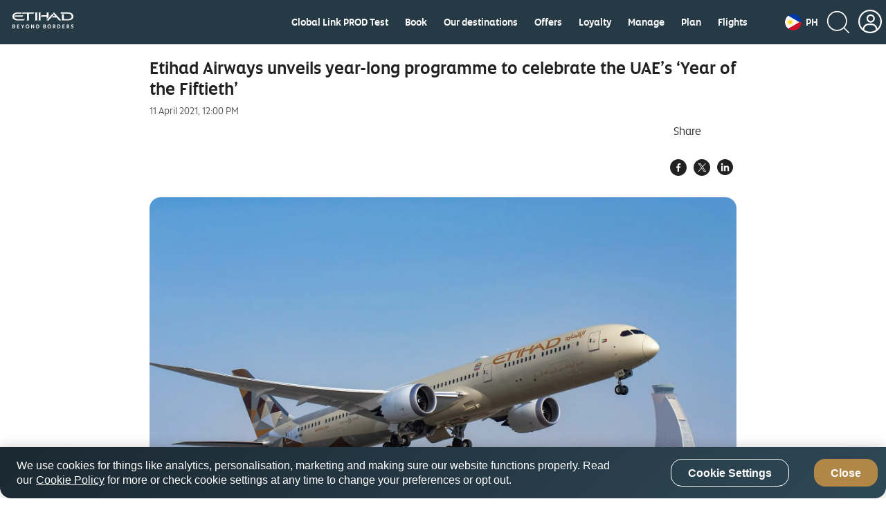

--- FILE ---
content_type: text/html; charset=UTF-8
request_url: https://www.etihad.com/en-ph/news/etihad-airways-unveils-year-long-programme-to-celebrate-the-uae-s-year-of-the-fiftieth
body_size: 27812
content:

<!doctype html>

	
		
			<html lang="en-ph">
			
					
	




<head class="new">
    
    
        
        
        
        

        
			
            
			
			<script type="text/javascript" src="https://www.etihad.com/static/79f19f4fdfaf8b618379df637e4ebf3ab46d0014f023a4" async ></script><script defer="defer" type="text/javascript" src="https://rum.hlx.page/.rum/@adobe/helix-rum-js@%5E2/dist/rum-standalone.js" data-routing="env=prod,tier=publish,ams=Etihad Group"></script>
<script>
               var device = ((/android|webos|iphone|ipad|ipod|blackberry|iemobile|opera mini/i.test(navigator.userAgent.toLowerCase())) ? "Mobile" : "Desktop");
               window.digitalData = window.digitalData || {}
               digitalData= {
					'page':{
                        'pageInfo':{
                        	'pageName': 'etihad-airways-unveils-year-long-programme-to-celebrate-the-uae-s-year-of-the-fiftieth',
                            'flowType':'Default',
							'env': 'prod',
							'server': 'etihad-adobe-AEM-hosting',
							'siteEdition': 'en-ph',
							'sysEnv': device,
							'version': '7.0.0',
							'language': 'en',
							'currencyCode': 'AED',
							'emailSubscriptionFormName':'',
							'emailSubscriptionStatus':'',
							'pageInternalCampaignCode': [],
							'isSearchPanelAvailable':false
                            },
						'category':{ 
							'siteSection': 'eyey',
							'primaryCategory': 'news',
							'subCategory1': 'etihad-airways-unveils-year-long-programme-to-celebrate-the-uae-s-year-of-the-fiftieth',
							'subCategory2': '' 
							},
						'routeMap':{
							'status': ''
						},
						'error': []	
                        },
					'user':{
						'loginStatus': 'annonymous'
                    }
               };
            </script>
            
            	<script src="//assets.adobedtm.com/launch-ENcb8c631482734c98b7dcdffa5cfed8e5.min.js" async></script>
            
            
        
		
		
        
		
		
		
			<script>
				(function(w,d,s,l,i){w[l]=w[l]||[];w[l].push({'gtm.start':
new Date().getTime(),event:'gtm.js'});var f=d.getElementsByTagName(s)[0],
j=d.createElement(s),dl=l!='dataLayer'?'&amp;l='+l:'';j.async=true;j.src=
'https://www.googletagmanager.com/gtm.js?id='+i+dl;f.parentNode.insertBefore(j,f);
})(window,document,'script','dataLayer','GTM-WQMQH4C6');
			</script>
		
    


	
    
        <script type="text/plain" class="optanon-category-C0003">
var config = window.configValues || {};
var siteEdition = config.siteEditionVal || "";
var maxAge = (2 * 24 * 60 * 60);
document.cookie = "Etihad.com_AEM_SiteEdition=" + siteEdition + "; max-age=" + maxAge + "; path=/; domain=.etihad.com;secure";
</script>

<style> 

.header-comp .header-primary .header-navbar-container .header-navbar-left .header-navbar-brand .header-text-logo .header-text-logo-web { 

    height: 25px; 

    width: 92px; 

} 

  

.header-comp .header-primary .header-navbar-container .header-navbar-left .header-navbar-brand .header-text-logo .header-text-logo-mobile { 

    height: auto; 

    width: 88px; 

} 

</style> 
	
    
    <meta http-equiv="Content-Type" content="text/html; charset=utf-8"/>

    <title>Etihad Airways unveils year-long programme to celebrate the UAE’s Year of the Fiftieth</title>



    <meta name="description" content="Abu Dhabi, United Arab Emirates - Etihad Airways, the national airline of the UAE, today unveiled a year-long programme in celebration of the 50 years since the nation was established. The programme will launch in three phases, focusing on the past, the present and looking forward to the future."/>

<meta name="title" content="Etihad Airways unveils year-long programme to celebrate the UAE’s Year of the Fiftieth"/>
<meta http-equiv="X-UA-Compatible" content="IE=edge"/>
<meta name="viewport" content="width=device-width, initial-scale=1.0, user-scalable=no"/>
<meta name="apple-mobile-web-app-capable" content="yes"/>

	<link rel="icon" href="/content/dam/eag/etihadairways/etihadcom/Global/fav-icon/favicon.png"/>




<link rel="canonical" href="https://www.etihad.com/en-ph/news/etihad-airways-unveils-year-long-programme-to-celebrate-the-uae-s-year-of-the-fiftieth"/>


    






	<meta name="robots" content="index,follow"/>




<meta name="author" content="Etihad Airways"/>



		
         
			
			   <meta http-equiv="content-language" content="en-ph"/>
			   <link rel="alternate" hreflang="en-ie" href="https://www.etihad.com/en-ie/news/etihad-airways-unveils-year-long-programme-to-celebrate-the-uae-s-year-of-the-fiftieth"/>
<link rel="alternate" hreflang="en-us" href="https://www.etihad.com/en-us/news/etihad-airways-unveils-year-long-programme-to-celebrate-the-uae-s-year-of-the-fiftieth"/>
<link rel="alternate" hreflang="en-il" href="https://www.etihad.com/en-il/news/etihad-airways-unveils-year-long-programme-to-celebrate-the-uae-s-year-of-the-fiftieth"/>
<link rel="alternate" hreflang="en-eg" href="https://www.etihad.com/en-eg/news/etihad-airways-unveils-year-long-programme-to-celebrate-the-uae-s-year-of-the-fiftieth"/>
<link rel="alternate" hreflang="en-in" href="https://www.etihad.com/en-in/news/etihad-airways-unveils-year-long-programme-to-celebrate-the-uae-s-year-of-the-fiftieth"/>
<link rel="alternate" hreflang="en-uz" href="https://www.etihad.com/en-uz/news/etihad-airways-unveils-year-long-programme-to-celebrate-the-uae-s-year-of-the-fiftieth"/>
<link rel="alternate" hreflang="en-af" href="https://www.etihad.com/en-af/news/etihad-airways-unveils-year-long-programme-to-celebrate-the-uae-s-year-of-the-fiftieth"/>
<link rel="alternate" hreflang="en-ae" href="https://www.etihad.com/en-ae/news/etihad-airways-unveils-year-long-programme-to-celebrate-the-uae-s-year-of-the-fiftieth"/>
<link rel="alternate" hreflang="ar-sy" href="https://www.etihad.com/ar-sy/news/etihad-airways-unveils-year-long-programme-to-celebrate-the-uae-s-year-of-the-fiftieth"/>
<link rel="alternate" hreflang="en-za" href="https://www.etihad.com/en-za/news/etihad-airways-unveils-year-long-programme-to-celebrate-the-uae-s-year-of-the-fiftieth"/>
<link rel="alternate" hreflang="en-mv" href="https://www.etihad.com/en-mv/news/etihad-airways-unveils-year-long-programme-to-celebrate-the-uae-s-year-of-the-fiftieth"/>
<link rel="alternate" hreflang="en-it" href="https://www.etihad.com/en-it/news/etihad-airways-unveils-year-long-programme-to-celebrate-the-uae-s-year-of-the-fiftieth"/>
<link rel="alternate" hreflang="en-my" href="https://www.etihad.com/en-my/news/etihad-airways-unveils-year-long-programme-to-celebrate-the-uae-s-year-of-the-fiftieth"/>
<link rel="alternate" hreflang="en-am" href="https://www.etihad.com/en-am/news/etihad-airways-unveils-year-long-programme-to-celebrate-the-uae-s-year-of-the-fiftieth"/>
<link rel="alternate" hreflang="en-es" href="https://www.etihad.com/en-es/news/etihad-airways-unveils-year-long-programme-to-celebrate-the-uae-s-year-of-the-fiftieth"/>
<link rel="alternate" hreflang="en-at" href="https://www.etihad.com/en-at/news/etihad-airways-unveils-year-long-programme-to-celebrate-the-uae-s-year-of-the-fiftieth"/>
<link rel="alternate" hreflang="en-au" href="https://www.etihad.com/en-au/news/etihad-airways-unveils-year-long-programme-to-celebrate-the-uae-s-year-of-the-fiftieth"/>
<link rel="alternate" hreflang="en-az" href="https://www.etihad.com/en-az/news/etihad-airways-unveils-year-long-programme-to-celebrate-the-uae-s-year-of-the-fiftieth"/>
<link rel="alternate" hreflang="en-ng" href="https://www.etihad.com/en-ng/news/etihad-airways-unveils-year-long-programme-to-celebrate-the-uae-s-year-of-the-fiftieth"/>
<link rel="alternate" hreflang="en-vn" href="https://www.etihad.com/en-vn/news/etihad-airways-unveils-year-long-programme-to-celebrate-the-uae-s-year-of-the-fiftieth"/>
<link rel="alternate" hreflang="ar-tn" href="https://www.etihad.com/ar-tn/news/etihad-airways-unveils-year-long-programme-to-celebrate-the-uae-s-year-of-the-fiftieth"/>
<link rel="alternate" hreflang="en-ro" href="https://www.etihad.com/en-ro/news/etihad-airways-unveils-year-long-programme-to-celebrate-the-uae-s-year-of-the-fiftieth"/>
<link rel="alternate" hreflang="en-nl" href="https://www.etihad.com/en-nl/news/etihad-airways-unveils-year-long-programme-to-celebrate-the-uae-s-year-of-the-fiftieth"/>
<link rel="alternate" hreflang="en-rs" href="https://www.etihad.com/en-rs/news/etihad-airways-unveils-year-long-programme-to-celebrate-the-uae-s-year-of-the-fiftieth"/>
<link rel="alternate" hreflang="en-ru" href="https://www.etihad.com/en-ru/news/etihad-airways-unveils-year-long-programme-to-celebrate-the-uae-s-year-of-the-fiftieth"/>
<link rel="alternate" hreflang="en-be" href="https://www.etihad.com/en-be/news/etihad-airways-unveils-year-long-programme-to-celebrate-the-uae-s-year-of-the-fiftieth"/>
<link rel="alternate" hreflang="en-np" href="https://www.etihad.com/en-np/news/etihad-airways-unveils-year-long-programme-to-celebrate-the-uae-s-year-of-the-fiftieth"/>
<link rel="alternate" hreflang="en-bd" href="https://www.etihad.com/en-bd/news/etihad-airways-unveils-year-long-programme-to-celebrate-the-uae-s-year-of-the-fiftieth"/>
<link rel="alternate" hreflang="en-jo" href="https://www.etihad.com/en-jo/news/etihad-airways-unveils-year-long-programme-to-celebrate-the-uae-s-year-of-the-fiftieth"/>
<link rel="alternate" hreflang="en" href="https://www.etihad.com/en/news/etihad-airways-unveils-year-long-programme-to-celebrate-the-uae-s-year-of-the-fiftieth"/>
<link rel="alternate" hreflang="en-bh" href="https://www.etihad.com/en-bh/news/etihad-airways-unveils-year-long-programme-to-celebrate-the-uae-s-year-of-the-fiftieth"/>
<link rel="alternate" hreflang="en-jp" href="https://www.etihad.com/en-jp/news/etihad-airways-unveils-year-long-programme-to-celebrate-the-uae-s-year-of-the-fiftieth"/>
<link rel="alternate" hreflang="en-fr" href="https://www.etihad.com/en-fr/news/etihad-airways-unveils-year-long-programme-to-celebrate-the-uae-s-year-of-the-fiftieth"/>
<link rel="alternate" hreflang="en-nz" href="https://www.etihad.com/en-nz/news/etihad-airways-unveils-year-long-programme-to-celebrate-the-uae-s-year-of-the-fiftieth"/>
<link rel="alternate" hreflang="ar" href="https://www.etihad.com/ar/news/etihad-airways-unveils-year-long-programme-to-celebrate-the-uae-s-year-of-the-fiftieth"/>
<link rel="alternate" hreflang="en-sa" href="https://www.etihad.com/en-sa/news/etihad-airways-unveils-year-long-programme-to-celebrate-the-uae-s-year-of-the-fiftieth"/>
<link rel="alternate" hreflang="en-sd" href="https://www.etihad.com/en-sd/news/etihad-airways-unveils-year-long-programme-to-celebrate-the-uae-s-year-of-the-fiftieth"/>
<link rel="alternate" hreflang="en-br" href="https://www.etihad.com/en-br/news/etihad-airways-unveils-year-long-programme-to-celebrate-the-uae-s-year-of-the-fiftieth"/>
<link rel="alternate" hreflang="en-sc" href="https://www.etihad.com/en-sc/news/etihad-airways-unveils-year-long-programme-to-celebrate-the-uae-s-year-of-the-fiftieth"/>
<link rel="alternate" hreflang="en-sg" href="https://www.etihad.com/en-sg/news/etihad-airways-unveils-year-long-programme-to-celebrate-the-uae-s-year-of-the-fiftieth"/>
<link rel="alternate" hreflang="ar-dz" href="https://www.etihad.com/ar-dz/news/etihad-airways-unveils-year-long-programme-to-celebrate-the-uae-s-year-of-the-fiftieth"/>
<link rel="alternate" hreflang="en-by" href="https://www.etihad.com/en-by/news/etihad-airways-unveils-year-long-programme-to-celebrate-the-uae-s-year-of-the-fiftieth"/>
<link rel="alternate" hreflang="en-gb" href="https://www.etihad.com/en-gb/news/etihad-airways-unveils-year-long-programme-to-celebrate-the-uae-s-year-of-the-fiftieth"/>
<link rel="alternate" hreflang="en-ke" href="https://www.etihad.com/en-ke/news/etihad-airways-unveils-year-long-programme-to-celebrate-the-uae-s-year-of-the-fiftieth"/>
<link rel="alternate" hreflang="en-kh" href="https://www.etihad.com/en-kh/news/etihad-airways-unveils-year-long-programme-to-celebrate-the-uae-s-year-of-the-fiftieth"/>
<link rel="alternate" hreflang="en-ca" href="https://www.etihad.com/en-ca/news/etihad-airways-unveils-year-long-programme-to-celebrate-the-uae-s-year-of-the-fiftieth"/>
<link rel="alternate" hreflang="en-om" href="https://www.etihad.com/en-om/news/etihad-airways-unveils-year-long-programme-to-celebrate-the-uae-s-year-of-the-fiftieth"/>
<link rel="alternate" hreflang="en-ge" href="https://www.etihad.com/en-ge/news/etihad-airways-unveils-year-long-programme-to-celebrate-the-uae-s-year-of-the-fiftieth"/>
<link rel="alternate" hreflang="en-ch" href="https://www.etihad.com/en-ch/news/etihad-airways-unveils-year-long-programme-to-celebrate-the-uae-s-year-of-the-fiftieth"/>
<link rel="alternate" hreflang="en-kr" href="https://www.etihad.com/en-kr/news/etihad-airways-unveils-year-long-programme-to-celebrate-the-uae-s-year-of-the-fiftieth"/>
<link rel="alternate" hreflang="en-sy" href="https://www.etihad.com/en-sy/news/etihad-airways-unveils-year-long-programme-to-celebrate-the-uae-s-year-of-the-fiftieth"/>
<link rel="alternate" hreflang="en-cn" href="https://www.etihad.com/en-cn/news/etihad-airways-unveils-year-long-programme-to-celebrate-the-uae-s-year-of-the-fiftieth"/>
<link rel="alternate" hreflang="en-gr" href="https://www.etihad.com/en-gr/news/etihad-airways-unveils-year-long-programme-to-celebrate-the-uae-s-year-of-the-fiftieth"/>
<link rel="alternate" hreflang="en-kw" href="https://www.etihad.com/en-kw/news/etihad-airways-unveils-year-long-programme-to-celebrate-the-uae-s-year-of-the-fiftieth"/>
<link rel="alternate" hreflang="en-kz" href="https://www.etihad.com/en-kz/news/etihad-airways-unveils-year-long-programme-to-celebrate-the-uae-s-year-of-the-fiftieth"/>
<link rel="alternate" hreflang="en-th" href="https://www.etihad.com/en-th/news/etihad-airways-unveils-year-long-programme-to-celebrate-the-uae-s-year-of-the-fiftieth"/>
<link rel="alternate" hreflang="en-cz" href="https://www.etihad.com/en-cz/news/etihad-airways-unveils-year-long-programme-to-celebrate-the-uae-s-year-of-the-fiftieth"/>
<link rel="alternate" hreflang="en-lb" href="https://www.etihad.com/en-lb/news/etihad-airways-unveils-year-long-programme-to-celebrate-the-uae-s-year-of-the-fiftieth"/>
<link rel="alternate" hreflang="en-ph" href="https://www.etihad.com/en-ph/news/etihad-airways-unveils-year-long-programme-to-celebrate-the-uae-s-year-of-the-fiftieth"/>
<link rel="alternate" hreflang="en-pk" href="https://www.etihad.com/en-pk/news/etihad-airways-unveils-year-long-programme-to-celebrate-the-uae-s-year-of-the-fiftieth"/>
<link rel="alternate" hreflang="en-tn" href="https://www.etihad.com/en-tn/news/etihad-airways-unveils-year-long-programme-to-celebrate-the-uae-s-year-of-the-fiftieth"/>
<link rel="alternate" hreflang="en-pl" href="https://www.etihad.com/en-pl/news/etihad-airways-unveils-year-long-programme-to-celebrate-the-uae-s-year-of-the-fiftieth"/>
<link rel="alternate" hreflang="en-lk" href="https://www.etihad.com/en-lk/news/etihad-airways-unveils-year-long-programme-to-celebrate-the-uae-s-year-of-the-fiftieth"/>
<link rel="alternate" hreflang="en-tr" href="https://www.etihad.com/en-tr/news/etihad-airways-unveils-year-long-programme-to-celebrate-the-uae-s-year-of-the-fiftieth"/>
<link rel="alternate" hreflang="en-de" href="https://www.etihad.com/en-de/news/etihad-airways-unveils-year-long-programme-to-celebrate-the-uae-s-year-of-the-fiftieth"/>
<link rel="alternate" hreflang="en-tw" href="https://www.etihad.com/en-tw/news/etihad-airways-unveils-year-long-programme-to-celebrate-the-uae-s-year-of-the-fiftieth"/>
<link rel="alternate" hreflang="en-hk" href="https://www.etihad.com/en-hk/news/etihad-airways-unveils-year-long-programme-to-celebrate-the-uae-s-year-of-the-fiftieth"/>
<link rel="alternate" hreflang="en-pt" href="https://www.etihad.com/en-pt/news/etihad-airways-unveils-year-long-programme-to-celebrate-the-uae-s-year-of-the-fiftieth"/>
<link rel="alternate" hreflang="en-dk" href="https://www.etihad.com/en-dk/news/etihad-airways-unveils-year-long-programme-to-celebrate-the-uae-s-year-of-the-fiftieth"/>
<link rel="alternate" hreflang="en-tz" href="https://www.etihad.com/en-tz/news/etihad-airways-unveils-year-long-programme-to-celebrate-the-uae-s-year-of-the-fiftieth"/>
<link rel="alternate" hreflang="en-qa" href="https://www.etihad.com/en-qa/news/etihad-airways-unveils-year-long-programme-to-celebrate-the-uae-s-year-of-the-fiftieth"/>
<link rel="alternate" hreflang="en-ma" href="https://www.etihad.com/en-ma/news/etihad-airways-unveils-year-long-programme-to-celebrate-the-uae-s-year-of-the-fiftieth"/>
<link rel="alternate" hreflang="en-dz" href="https://www.etihad.com/en-dz/news/etihad-airways-unveils-year-long-programme-to-celebrate-the-uae-s-year-of-the-fiftieth"/>
<link rel="alternate" hreflang="en-id" href="https://www.etihad.com/en-id/news/etihad-airways-unveils-year-long-programme-to-celebrate-the-uae-s-year-of-the-fiftieth"/>

			
        
	





<link rel="apple-touch-icon-precomposed" href="/content/dam/eag/etihadairways/etihadcom/Global/seo/App_icon.png"/>



<meta property="og:title" content="Etihad Airways unveils year-long programme to celebrate the UAE’s Year of the Fiftieth"/>


<meta property="og:url" content="https://www.etihad.com/en-ph/news/etihad-airways-unveils-year-long-programme-to-celebrate-the-uae-s-year-of-the-fiftieth"/>


<meta property="og:site_name" content="Etihad Global"/>


<meta property="og:image" content="https://www.etihad.com/content/dam/eag/etihadairways/etihadcom/2025/global/logo/etihad/etihad-airways-og-beyond-borders-logo.png"/>


<meta property="og:type" content="website"/>


<meta property="og:description" content="Abu Dhabi, United Arab Emirates - Etihad Airways, the national airline of the UAE, today unveiled a year-long programme in celebration of the 50 years since the nation was established. The programme will launch in three phases, focusing on the past, the present and looking forward to the future."/>


<meta property="fb:app_id" content="137580386314609"/>


<meta property="twitter:title" content="Etihad Airways unveils year-long programme to celebrate the UAE’s Year of the Fiftieth"/>


<meta property="twitter:description" content="Abu Dhabi, United Arab Emirates - Etihad Airways, the national airline of the UAE, today unveiled a year-long programme in celebration of the 50 years since the nation was established. The programme will launch in three phases, focusing on the past, the present and looking forward to the future."/>


<meta property="twitter:image" content="https://www.etihad.com/content/dam/eag/etihadairways/etihadcom/2025/global/logo/etihad/etihad-airways-og-beyond-borders-logo.png"/>


<meta property="twitter:card" content="summary_large_image"/>



<script type="application/ld+json">
{
  "@context": "https://schema.org",
  "@type": "Airline",
  "name": "Etihad Airways",
  "url": "https://www.etihad.com",
  "logo": "https://www.etihad.com/content/dam/eag/etihadairways/etihadcom/2025/global/logo/etihad/etihad-airways-logo-new.jpg",
  "sameAs": ["https://www.facebook.com/etihad.airways","https://www.linkedin.com/company/etihadairways","https://www.instagram.com/etihadairways/","https://twitter.com/etihadairways"]
}
</script>


	
		
	








	
		
			<link rel="preload" as="font" crossorigin="anonymous" href="/etc/designs/eag/eag-commons/fonts/english/etihadaltis-medium_v3-webfont.woff"/>
		
			<link rel="preload" as="script" href="/etc.clientlibs/eag/eag-commons/components/react-clientlibs/components/headernavigation.lc-1747989166520-lc.js"/>
		
			<link rel="preload" as="font" crossorigin="anonymous" href="/etc/designs/eag/eag-commons/fonts/english/etihadaltis-book_v3-webfont.woff"/>
		
			<link rel="preload" as="font" crossorigin="anonymous" href="/etc/designs/eag/eag-commons/fonts/english/EtihadAltis-Bold_V3.woff"/>
		
			<link rel="preload" as="font" crossorigin="anonymous" href="/etc/designs/eag/eag-commons/fonts/english/etihadaltis-text_v3-webfont.woff"/>
		
	


 
    



    
<script type="text/javascript" src="/etc/designs/eag/eag-commons/clientlibs-commons.js"></script>



    
<link rel="stylesheet" href="/etc/designs/eag/eag-commons/clientlibs-en-homepage.css" type="text/css"><link rel="stylesheet" href="/etc/designs/eag/eag-commons/clientlibs-en-l2.css" type="text/css">






    







    
<link rel="stylesheet" href="/etc.clientlibs/eag/eag-commons/clientlibs/clientlib-eyrefresh-trans.css" type="text/css">







    
    
    
</head>



  
<body class="page " data-ng-app="edcApp" data-ng-controller="HomeCtrl" data-et-trigger-anchor>
    
        <noscript>
            <iframe src="https://www.googletagmanager.com/ns.html?id=GTM-WQMQH4C6" height="0" width="0" style="display:none;visibility:hidden"></iframe>
        </noscript>
    
    
	
    

    <div data-et-cg-busy="cgBusyData" data-is-backdrop="cgBusyData.backdrop" data-delay="cgBusyData.delay" data-min-duration="cgBusyData.minDuration"></div>
    <div class="eag-outer-wrapper">
    <div class="eag-inner-wrapper">
		
        
	
    
<script type="text/javascript" src="/etc.clientlibs/eag/eag-commons/components/react-clientlibs/components/vendor.lc-1747989166681-lc.js"></script>


	
    
<script type="text/javascript" src="/etc.clientlibs/eag/eag-commons/components/react-clientlibs/components/utils.lc-1747989166680-lc.js"></script>


	
    
<script type="text/javascript" src="/etc.clientlibs/eag/eag-commons/components/react-clientlibs/components/utility.lc-1747989166680-lc.js"></script>


	
<!-- Adding -->

    
<script type="text/javascript" src="/etc/designs/eag/eag-commons/clientlibs-en-homepage.js"></script><script type="text/javascript" src="/etc/designs/eag/eag-commons/clientlibs-en-l2.js"></script>




	
		
			<div class="headerwithnavigation-v1 section">


    
<script type="text/javascript" src="/etc.clientlibs/eag/eag-commons/components/react-clientlibs/components/headernavigation.lc-1747989166520-lc.js"></script>


<style>
	@media (max-width: 767px) {
		#headerwithnavigation > .loading {
			height: 76px;
			max-width: 100%;
			background-repeat: no-repeat;
			box-shadow: 0 10px 45px rgba(0, 0, 0, 0.1);
			background-image: linear-gradient(90deg, rgba(255, 255, 255, 0) 0, rgba(255, 255, 255, 0.6) 50%, rgba(255, 255, 255, 0) 100%), linear-gradient(lightgrey 22px, transparent 0), linear-gradient(lightgrey 24px, transparent 0), linear-gradient(lightgrey 22px, transparent 0), linear-gradient(lightgrey 278px, transparent 0), linear-gradient(white 100%, transparent 0);
			background-size: 75% 100px, 22px 22px, 24px 24px, 22px 22px, 140px 30px, 100% 100%;
			/* header bg */
			background-position: -150% 0, right 25px top 26px, right 67px top 25px, right 111px top 26px, left 16px top 22px, 0 0;
			-webkit-animation: loadingMobile 1.5s infinite;
			animation: headloadmob 1.5s infinite;
		}
	}

	@-webkit-keyframes headloadmob {
		to {
			background-position: 350% 0, right 25px top 26px, right 67px top 25px, right 111px top 26px, left 16px top 22px, 0 0;
		}
	}

	@keyframes headloadmob {
		to {
			background-position: 350% 0, right 25px top 26px, right 67px top 25px, right 111px top 26px, left 16px top 22px, 0 0;
		}
	}

	@media (min-width: 768px) and (max-width: 1024px) {
		#headerwithnavigation > .loading {
			height: 100px;
			max-width: 100%;
			background-repeat: no-repeat;
			box-shadow: 0 10px 45px rgba(0, 0, 0, 0.1);
			background-image: linear-gradient(90deg, rgba(255, 255, 255, 0) 0, rgba(255, 255, 255, 0.6) 50%, rgba(255, 255, 255, 0) 100%), linear-gradient(lightgrey 22px, transparent 0), linear-gradient(lightgrey 24px, transparent 0), linear-gradient(lightgrey 22px, transparent 0), linear-gradient(lightgrey 278px, transparent 0), linear-gradient(white 100%, transparent 0);
			background-size: 75% 100px, 22px 22px, 24px 24px, 22px 22px, 278px 58px, 100% 100%;
			/* header bg */
			background-position: -150% 0, right 42px top 36px, right 84px top 35px, right 128px top 36px, left 32px top 20px, 0 0;
			-webkit-animation: loadingTab 1.5s infinite;
			animation: headloadtab 1.5s infinite;
		}
	}

	@-webkit-keyframes headloadtab {
		to {
			background-position: 350% 0, right 42px top 36px, right 84px top 35px, right 128px top 36px, left 32px top 20px, 0 0;
		}
	}

	@keyframes headloadtab {
		to {
			background-position: 350% 0, right 42px top 36px, right 84px top 35px, right 128px top 36px, left 32px top 20px, 0 0;
		}
	}

	@media screen and (min-width: 1025px) {
		#headerwithnavigation > .loading {
			height: 100px;
			max-width: 1376px;
			margin: auto;
			background-repeat: no-repeat;
			box-shadow: 0 10px 45px rgba(0, 0, 0, 0.1);
			background-image: linear-gradient(90deg, rgba(255, 255, 255, 0) 0, rgba(255, 255, 255, 0.6) 50%, rgba(255, 255, 255, 0) 100%), radial-gradient(circle 24px, lightgrey 99%, transparent 0), linear-gradient(lightgrey 24px, transparent 0), linear-gradient(lightgrey 24px, transparent 0), linear-gradient(lightgrey 24px, transparent 0), linear-gradient(lightgrey 24px, transparent 0), linear-gradient(lightgrey 24px, transparent 0), linear-gradient(lightgrey 24px, transparent 0), linear-gradient(lightgrey 24px, transparent 0), linear-gradient(lightgrey 58px, transparent 0), linear-gradient(white 100%, transparent 0);
			background-size: 75% 100px, 24px 24px, 24px 24px, 60px 24px, 60px 24px, 60px 24px, 70px 24px, 70px 24px, 70px 24px, 278px 58px, 100% 100%;
			/* header bg */
			background-position: -150% 0, right 32px top 36px, right 76px top 36px, right 120px top 36px, right 200px top 36px, right 280px top 36px, right 360px top 36px, right 450px top 36px, right 540px top 36px, 32px 20px, 0 0;
			/* header bg */
			-webkit-animation: loading 1.5s infinite;
			animation: headloaddesk 1.5s infinite;
		}
	}

	@-webkit-keyframes headloaddesk {
		to {
			background-position: 350% 0, right 32px top 36px, right 76px top 36px, right 120px top 36px, right 200px top 36px, right 280px top 36px, right 360px top 36px, right 450px top 36px, right 540px top 36px, 32px 20px, 0 0;
		}
	}

	@keyframes headloaddesk {
		to {
			background-position: 350% 0, right 32px top 36px, right 76px top 36px, right 120px top 36px, right 200px top 36px, right 280px top 36px, right 360px top 36px, right 450px top 36px, right 540px top 36px, 32px 20px, 0 0;
		}
	}
</style>
<div id="headerwithnavigation"><div class="loading"><span role="alert" class="sr-only">Header component loading...</span></div></div>
<div class="clearfix"></div>

	
    
    
    	
    
	
		<script>
			var headerdata = JSON.parse("{\x22aemdata\x22:{\x22enableEygHeader\x22:false,\x22emergency\x22:{\x22emergencynewwindow\x22:\x22_blank\x22,\x22isCurrent\x22:null,\x22enableemergencyheader\x22:false,\x22emergencyurltext\x22:\x22\x22,\x22emergencyredirecturl\x22:\x22\x22},\x22logocomponent\x22:{\x22headertextlogowebscroll\x22:\x22\/content\/dam\/eag\/etihadairways\/etihadcom\/Global\/logo\/header\/header\u002Dtext\u002Dimage\u002Dscroll.svg\x22,\x22headertextlogoalttext\x22:\x22Etihad Choose Well\x22,\x22headertextlogowebscrollalttext\x22:\x22\x22,\x22headertextlogoweb\x22:\x22\/content\/dam\/eag\/etihadairways\/etihadcom\/2025\/global\/logo\/etihad\/Etihad_Logo_BB_White.svg\x22,\x22headerlogo\x22:\x22\x22,\x22isCurrent\x22:null,\x22themeColor\x22:\x22header\u002Dwhite\x22,\x22relkeyword\x22:\x22\x22,\x22headertextlogo\x22:\x22\/content\/dam\/eag\/etihadairways\/etihadcom\/2025\/global\/logo\/etihad\/Etihad_Logo_BB_White.svg\x22,\x22headertextlogowebalttext\x22:\x22Etihad Choose Well\x22,\x22headerlogolink\x22:\x22https:\/\/www.etihad.com\/en\u002Dph\/\x22,\x22headerlogoalttext\x22:\x22Etihad Choose Well\x22,\x22newwindow\x22:\x22_self\x22},\x22ssoSessionCookieName\x22:\x22guestLoggedIn\x22,\x22guestLoginHashCookieName\x22:\x22customer\u002Dffp\u002Dhash\x22,\x22hidenavigationmenu\x22:false,\x22ssoOktaDomainUrl\x22:\x22\x22,\x22navigationmenu\x22:{\x22navigation\x22:[{\x22redirecturl\x22:\x22https:\/\/www.etihad.com\/en\u002Dph\/global\u002Dlink\u002Dprod\u002Dtest\x22,\x22showonmobile\x22:true,\x22showL2\x22:false,\x22title\x22:\x22Global Link PROD Test\x22,\x22iconpath\x22:\x22\x22,\x22uniQueCategories\x22:[],\x22showondesktop\x22:true,\x22navigationsubmenu\x22:[],\x22relkeyword\x22:\x22\x22,\x22isCurrentL1\x22:false,\x22categories\x22:[],\x22orderTitle\x22:null,\x22iconpathalttext\x22:\x22\x22,\x22newwindow\x22:\x22_blank\x22},{\x22redirecturl\x22:\x22https:\/\/www.etihad.com\/en\u002Dph\/global\u002Dlink\u002Dtest\u002Dcopy\u002Dpage\x22,\x22showonmobile\x22:true,\x22showL2\x22:false,\x22title\x22:\x22Global link test copy page\x22,\x22iconpath\x22:\x22\x22,\x22uniQueCategories\x22:[],\x22showondesktop\x22:false,\x22navigationsubmenu\x22:[],\x22relkeyword\x22:\x22\x22,\x22isCurrentL1\x22:false,\x22categories\x22:[],\x22orderTitle\x22:null,\x22iconpathalttext\x22:\x22\x22,\x22newwindow\x22:\x22_blank\x22},{\x22redirecturl\x22:\x22https:\/\/www.etihad.com\/en\u002Dph\/book\x22,\x22showonmobile\x22:false,\x22showL2\x22:false,\x22title\x22:\x22Book\x22,\x22iconpath\x22:\x22\x22,\x22uniQueCategories\x22:[\x22your\u002Dtrip\x22],\x22showondesktop\x22:true,\x22navigationsubmenu\x22:[{\x22showondesktop\x22:true,\x22redirecturl\x22:\x22https:\/\/www.etihad.com\/en\u002Dph\/book\/best\u002Dprice\u002Dpromise\x22,\x22showonmobile\x22:true,\x22relkeyword\x22:\x22\x22,\x22isCurrentL2\x22:false,\x22title\x22:\x22Best price promise\x22,\x22iconpath\x22:\x22\x22,\x22categorytype\x22:\x22your\u002Dtrip\x22,\x22iconpathalttext\x22:\x22\x22,\x22newwindow\x22:\x22_self\x22}],\x22relkeyword\x22:\x22\x22,\x22isCurrentL1\x22:false,\x22categories\x22:[{\x22categoryicon\x22:\x22\/content\/dam\/eag\/etihadairways\/etihadcom\/Global\/icons\/journey\/journey\u002Dbook.png\x22,\x22categorykey\x22:\x22your\u002Dtrip\x22,\x22categoryurl\x22:null,\x22categoryiconalttext\x22:\x22your\u002Dtrip\x22,\x22categorynewwindow\x22:null,\x22categorytitle\x22:\x22Your trips\x22}],\x22orderTitle\x22:null,\x22iconpathalttext\x22:\x22\x22,\x22newwindow\x22:\x22_blank\x22},{\x22redirecturl\x22:\x22https:\/\/www.etihad.com\/en\u002Dph\/destinations\x22,\x22showonmobile\x22:false,\x22showL2\x22:false,\x22title\x22:\x22Our destinations\x22,\x22iconpath\x22:\x22\x22,\x22uniQueCategories\x22:[],\x22showondesktop\x22:true,\x22navigationsubmenu\x22:[{\x22showondesktop\x22:true,\x22redirecturl\x22:\x22https:\/\/www.etihad.com\/en\u002Dph\/destinations\/sumatra\x22,\x22showonmobile\x22:true,\x22relkeyword\x22:\x22\x22,\x22isCurrentL2\x22:false,\x22title\x22:\x22Sumatra (Medan)\x22,\x22iconpath\x22:\x22\x22,\x22categorytype\x22:null,\x22iconpathalttext\x22:\x22\x22,\x22newwindow\x22:\x22_blank\x22},{\x22showondesktop\x22:false,\x22redirecturl\x22:\x22https:\/\/www.etihad.com\/en\u002Dph\/destinations\/cambodia\x22,\x22showonmobile\x22:true,\x22relkeyword\x22:\x22\x22,\x22isCurrentL2\x22:false,\x22title\x22:\x22Cambodia\x22,\x22iconpath\x22:\x22\x22,\x22categorytype\x22:null,\x22iconpathalttext\x22:\x22\x22,\x22newwindow\x22:\x22_blank\x22},{\x22showondesktop\x22:true,\x22redirecturl\x22:\x22https:\/\/www.etihad.com\/en\u002Dph\/destinations\/krabi\x22,\x22showonmobile\x22:true,\x22relkeyword\x22:\x22\x22,\x22isCurrentL2\x22:false,\x22title\x22:\x22Krabi\x22,\x22iconpath\x22:\x22\x22,\x22categorytype\x22:null,\x22iconpathalttext\x22:\x22\x22,\x22newwindow\x22:\x22_blank\x22},{\x22showondesktop\x22:true,\x22redirecturl\x22:\x22https:\/\/www.etihad.com\/en\u002Dph\/destinations\/chiang\u002Dmai\x22,\x22showonmobile\x22:true,\x22relkeyword\x22:\x22\x22,\x22isCurrentL2\x22:false,\x22title\x22:\x22Chiang Mai\x22,\x22iconpath\x22:\x22\x22,\x22categorytype\x22:null,\x22iconpathalttext\x22:\x22\x22,\x22newwindow\x22:\x22_blank\x22},{\x22showondesktop\x22:true,\x22redirecturl\x22:\x22https:\/\/www.etihad.com\/en\u002Dph\/destinations\/hong\u002Dkong\x22,\x22showonmobile\x22:true,\x22relkeyword\x22:\x22\x22,\x22isCurrentL2\x22:false,\x22title\x22:\x22Hong Kong\x22,\x22iconpath\x22:\x22\x22,\x22categorytype\x22:null,\x22iconpathalttext\x22:\x22\x22,\x22newwindow\x22:\x22_blank\x22},{\x22showondesktop\x22:true,\x22redirecturl\x22:\x22https:\/\/www.etihad.com\/en\u002Dph\/destinations\/hanoi\x22,\x22showonmobile\x22:true,\x22relkeyword\x22:\x22\x22,\x22isCurrentL2\x22:false,\x22title\x22:\x22Hanoi\x22,\x22iconpath\x22:\x22\x22,\x22categorytype\x22:null,\x22iconpathalttext\x22:\x22\x22,\x22newwindow\x22:\x22_blank\x22},{\x22showondesktop\x22:true,\x22redirecturl\x22:\x22https:\/\/www.etihad.com\/en\u002Dph\/destinations\/taipei\x22,\x22showonmobile\x22:true,\x22relkeyword\x22:\x22\x22,\x22isCurrentL2\x22:false,\x22title\x22:\x22Taipei\x22,\x22iconpath\x22:\x22\x22,\x22categorytype\x22:null,\x22iconpathalttext\x22:\x22\x22,\x22newwindow\x22:\x22_blank\x22},{\x22showondesktop\x22:true,\x22redirecturl\x22:\x22https:\/\/www.etihad.com\/en\u002Dph\/destinations\/tunis\x22,\x22showonmobile\x22:true,\x22relkeyword\x22:\x22\x22,\x22isCurrentL2\x22:false,\x22title\x22:\x22Tunis\x22,\x22iconpath\x22:\x22\x22,\x22categorytype\x22:null,\x22iconpathalttext\x22:\x22\x22,\x22newwindow\x22:\x22_blank\x22},{\x22showondesktop\x22:true,\x22redirecturl\x22:\x22https:\/\/www.etihad.com\/en\u002Dph\/destinations\/medina\x22,\x22showonmobile\x22:true,\x22relkeyword\x22:\x22\x22,\x22isCurrentL2\x22:false,\x22title\x22:\x22Medina\x22,\x22iconpath\x22:\x22\x22,\x22categorytype\x22:null,\x22iconpathalttext\x22:\x22\x22,\x22newwindow\x22:\x22_blank\x22},{\x22showondesktop\x22:true,\x22redirecturl\x22:\x22https:\/\/www.etihad.com\/en\u002Dph\/destinations\/kazan\x22,\x22showonmobile\x22:true,\x22relkeyword\x22:\x22\x22,\x22isCurrentL2\x22:false,\x22title\x22:\x22Kazan\x22,\x22iconpath\x22:\x22\x22,\x22categorytype\x22:null,\x22iconpathalttext\x22:\x22\x22,\x22newwindow\x22:\x22_blank\x22},{\x22showondesktop\x22:true,\x22redirecturl\x22:\x22https:\/\/www.etihad.com\/en\u002Dph\/destinations\/charlotte\x22,\x22showonmobile\x22:true,\x22relkeyword\x22:\x22\x22,\x22isCurrentL2\x22:false,\x22title\x22:\x22Charlotte\x22,\x22iconpath\x22:\x22\x22,\x22categorytype\x22:null,\x22iconpathalttext\x22:\x22\x22,\x22newwindow\x22:\x22_blank\x22}],\x22relkeyword\x22:\x22\x22,\x22isCurrentL1\x22:false,\x22categories\x22:[],\x22orderTitle\x22:null,\x22iconpathalttext\x22:\x22\x22,\x22newwindow\x22:\x22_blank\x22},{\x22redirecturl\x22:\x22https:\/\/www.etihad.com\/en\u002Dph\/offers\x22,\x22showonmobile\x22:false,\x22showL2\x22:false,\x22title\x22:\x22Offers\x22,\x22iconpath\x22:\x22\x22,\x22uniQueCategories\x22:[],\x22showondesktop\x22:true,\x22navigationsubmenu\x22:[],\x22relkeyword\x22:\x22\x22,\x22isCurrentL1\x22:false,\x22categories\x22:[],\x22orderTitle\x22:null,\x22iconpathalttext\x22:\x22\x22,\x22newwindow\x22:\x22_blank\x22},{\x22redirecturl\x22:\x22https:\/\/www.etihad.com\/en\u002Dph\/etihadguest\x22,\x22showonmobile\x22:false,\x22showL2\x22:false,\x22title\x22:\x22Loyalty\x22,\x22iconpath\x22:\x22\x22,\x22uniQueCategories\x22:[],\x22showondesktop\x22:true,\x22navigationsubmenu\x22:[{\x22showondesktop\x22:true,\x22redirecturl\x22:\x22https:\/\/www.etihad.com\/en\u002Dph\/etihadguest\/race\u002Dto\u002Dfly\x22,\x22showonmobile\x22:true,\x22relkeyword\x22:\x22\x22,\x22isCurrentL2\x22:false,\x22title\x22:\x22Race to fly\x22,\x22iconpath\x22:\x22\x22,\x22categorytype\x22:null,\x22iconpathalttext\x22:\x22\x22,\x22newwindow\x22:\x22_blank\x22},{\x22showondesktop\x22:true,\x22redirecturl\x22:\x22https:\/\/www.etihad.com\/en\u002Dph\/etihadguest\/5\u002Dmillion\u002Dmiles\x22,\x22showonmobile\x22:true,\x22relkeyword\x22:\x22\x22,\x22isCurrentL2\x22:false,\x22title\x22:\x225,000,000 miles\x22,\x22iconpath\x22:\x22\x22,\x22categorytype\x22:null,\x22iconpathalttext\x22:\x22\x22,\x22newwindow\x22:\x22_blank\x22},{\x22showondesktop\x22:true,\x22redirecturl\x22:\x22https:\/\/www.etihad.com\/en\u002Dph\/etihadguest\/earn\u002Dmiles\x22,\x22showonmobile\x22:true,\x22relkeyword\x22:\x22\x22,\x22isCurrentL2\x22:false,\x22title\x22:\x22Earn miles\x22,\x22iconpath\x22:\x22\x22,\x22categorytype\x22:null,\x22iconpathalttext\x22:\x22\x22,\x22newwindow\x22:\x22_blank\x22},{\x22showondesktop\x22:true,\x22redirecturl\x22:\x22https:\/\/www.etihad.com\/en\u002Dph\/etihadguest\/spend\u002Dmiles\x22,\x22showonmobile\x22:true,\x22relkeyword\x22:\x22\x22,\x22isCurrentL2\x22:false,\x22title\x22:\x22Spend miles\x22,\x22iconpath\x22:\x22\x22,\x22categorytype\x22:null,\x22iconpathalttext\x22:\x22\x22,\x22newwindow\x22:\x22_blank\x22},{\x22showondesktop\x22:true,\x22redirecturl\x22:\x22https:\/\/www.etihad.com\/en\u002Dph\/etihadguest\/government\u002Dtravel\x22,\x22showonmobile\x22:true,\x22relkeyword\x22:\x22\x22,\x22isCurrentL2\x22:false,\x22title\x22:\x22Government Travel\x22,\x22iconpath\x22:\x22\x22,\x22categorytype\x22:null,\x22iconpathalttext\x22:\x22\x22,\x22newwindow\x22:\x22_blank\x22},{\x22showondesktop\x22:true,\x22redirecturl\x22:\x22https:\/\/www.etihad.com\/en\u002Dph\/etihadguest\/miles\u002Dcalculator\x22,\x22showonmobile\x22:true,\x22relkeyword\x22:\x22\x22,\x22isCurrentL2\x22:false,\x22title\x22:\x22Miles Calculator\x22,\x22iconpath\x22:\x22\x22,\x22categorytype\x22:null,\x22iconpathalttext\x22:\x22\x22,\x22newwindow\x22:\x22_blank\x22},{\x22showondesktop\x22:true,\x22redirecturl\x22:\x22https:\/\/www.etihad.com\/en\u002Dph\/etihadguest\/tier\u002Dgifting\x22,\x22showonmobile\x22:true,\x22relkeyword\x22:\x22\x22,\x22isCurrentL2\x22:false,\x22title\x22:\x22Tier Gifting\x22,\x22iconpath\x22:\x22\x22,\x22categorytype\x22:null,\x22iconpathalttext\x22:\x22\x22,\x22newwindow\x22:\x22_blank\x22},{\x22showondesktop\x22:true,\x22redirecturl\x22:\x22https:\/\/www.etihad.com\/en\u002Dph\/etihadguest\/the\u002Dextraordinary\u002Dchallenge\x22,\x22showonmobile\x22:true,\x22relkeyword\x22:\x22\x22,\x22isCurrentL2\x22:false,\x22title\x22:\x22The Extraordinary Challenge\x22,\x22iconpath\x22:\x22\x22,\x22categorytype\x22:null,\x22iconpathalttext\x22:\x22\x22,\x22newwindow\x22:\x22_blank\x22}],\x22relkeyword\x22:\x22\x22,\x22isCurrentL1\x22:false,\x22categories\x22:[],\x22orderTitle\x22:null,\x22iconpathalttext\x22:\x22\x22,\x22newwindow\x22:\x22_blank\x22},{\x22redirecturl\x22:\x22https:\/\/www.etihad.com\/en\u002Dph\/manage\x22,\x22showonmobile\x22:false,\x22showL2\x22:false,\x22title\x22:\x22Manage\x22,\x22iconpath\x22:\x22\x22,\x22uniQueCategories\x22:[],\x22showondesktop\x22:true,\x22navigationsubmenu\x22:[{\x22showondesktop\x22:true,\x22redirecturl\x22:\x22https:\/\/www.etihad.com\/en\u002Dph\/manage\/check\u002Din\x22,\x22showonmobile\x22:false,\x22relkeyword\x22:\x22\x22,\x22isCurrentL2\x22:false,\x22title\x22:\x22Check\u002Din\x22,\x22iconpath\x22:\x22\x22,\x22categorytype\x22:null,\x22iconpathalttext\x22:\x22\x22,\x22newwindow\x22:\x22_blank\x22},{\x22showondesktop\x22:true,\x22redirecturl\x22:\x22https:\/\/www.etihad.com\/en\u002Dph\/manage\/flight\u002Dstatus\x22,\x22showonmobile\x22:true,\x22relkeyword\x22:\x22\x22,\x22isCurrentL2\x22:false,\x22title\x22:\x22Flight status\x22,\x22iconpath\x22:\x22\x22,\x22categorytype\x22:null,\x22iconpathalttext\x22:\x22\x22,\x22newwindow\x22:\x22_blank\x22},{\x22showondesktop\x22:true,\x22redirecturl\x22:\x22https:\/\/www.etihad.com\/en\u002Dph\/manage\/modification\u002Dguide\x22,\x22showonmobile\x22:true,\x22relkeyword\x22:\x22\x22,\x22isCurrentL2\x22:false,\x22title\x22:\x22Modify booking\x22,\x22iconpath\x22:\x22\x22,\x22categorytype\x22:null,\x22iconpathalttext\x22:\x22\x22,\x22newwindow\x22:\x22_blank\x22},{\x22showondesktop\x22:true,\x22redirecturl\x22:\x22https:\/\/www.etihad.com\/en\u002Dph\/manage\/payment\u002Doptions\x22,\x22showonmobile\x22:false,\x22relkeyword\x22:\x22\x22,\x22isCurrentL2\x22:false,\x22title\x22:\x22Payment options\x22,\x22iconpath\x22:\x22\x22,\x22categorytype\x22:null,\x22iconpathalttext\x22:\x22\x22,\x22newwindow\x22:\x22_blank\x22}],\x22relkeyword\x22:\x22\x22,\x22isCurrentL1\x22:false,\x22categories\x22:[],\x22orderTitle\x22:null,\x22iconpathalttext\x22:\x22\x22,\x22newwindow\x22:\x22_blank\x22},{\x22redirecturl\x22:\x22https:\/\/www.etihad.com\/en\u002Dph\/plan\x22,\x22showonmobile\x22:false,\x22showL2\x22:false,\x22title\x22:\x22Plan\x22,\x22iconpath\x22:\x22\x22,\x22uniQueCategories\x22:[],\x22showondesktop\x22:true,\x22navigationsubmenu\x22:[{\x22showondesktop\x22:true,\x22redirecturl\x22:\x22https:\/\/www.etihad.com\/en\u002Dph\/plan\/travel\u002Dessentials\x22,\x22showonmobile\x22:true,\x22relkeyword\x22:\x22\x22,\x22isCurrentL2\x22:false,\x22title\x22:\x22Travel Requirements\x22,\x22iconpath\x22:\x22\x22,\x22categorytype\x22:null,\x22iconpathalttext\x22:\x22\x22,\x22newwindow\x22:\x22_blank\x22},{\x22showondesktop\x22:true,\x22redirecturl\x22:\x22https:\/\/www.etihad.com\/en\u002Dph\/plan\/travel\u002Dcompanion\x22,\x22showonmobile\x22:true,\x22relkeyword\x22:\x22\x22,\x22isCurrentL2\x22:false,\x22title\x22:\x22Travel companion\x22,\x22iconpath\x22:\x22\x22,\x22categorytype\x22:null,\x22iconpathalttext\x22:\x22\x22,\x22newwindow\x22:\x22_blank\x22},{\x22showondesktop\x22:true,\x22redirecturl\x22:\x22https:\/\/www.etihad.com\/en\u002Dph\/plan\/fly\u002Dwith\u002Detihad\x22,\x22showonmobile\x22:true,\x22relkeyword\x22:\x22\x22,\x22isCurrentL2\x22:false,\x22title\x22:\x22Fly with Etihad\x22,\x22iconpath\x22:\x22\x22,\x22categorytype\x22:null,\x22iconpathalttext\x22:\x22\x22,\x22newwindow\x22:\x22_blank\x22},{\x22showondesktop\x22:true,\x22redirecturl\x22:\x22https:\/\/www.etihad.com\/en\u002Dph\/plan\/airport\u002Dinformation\x22,\x22showonmobile\x22:true,\x22relkeyword\x22:\x22\x22,\x22isCurrentL2\x22:false,\x22title\x22:\x22Airport information\x22,\x22iconpath\x22:\x22\x22,\x22categorytype\x22:null,\x22iconpathalttext\x22:\x22\x22,\x22newwindow\x22:\x22_blank\x22}],\x22relkeyword\x22:\x22\x22,\x22isCurrentL1\x22:false,\x22categories\x22:[],\x22orderTitle\x22:null,\x22iconpathalttext\x22:\x22\x22,\x22newwindow\x22:\x22_blank\x22},{\x22redirecturl\x22:\x22https:\/\/www.etihad.com\/en\u002Dph\/flights\x22,\x22showonmobile\x22:true,\x22showL2\x22:false,\x22title\x22:\x22Flights\x22,\x22iconpath\x22:\x22\x22,\x22uniQueCategories\x22:[],\x22showondesktop\x22:true,\x22navigationsubmenu\x22:[],\x22relkeyword\x22:\x22\x22,\x22isCurrentL1\x22:false,\x22categories\x22:[],\x22orderTitle\x22:null,\x22iconpathalttext\x22:\x22\x22,\x22newwindow\x22:\x22_blank\x22},{\x22redirecturl\x22:\x22https:\/\/www.etihad.com\/en\u002Dph\/redirects\x22,\x22showonmobile\x22:true,\x22showL2\x22:false,\x22title\x22:\x22Redirects\x22,\x22iconpath\x22:\x22\x22,\x22uniQueCategories\x22:[],\x22showondesktop\x22:false,\x22navigationsubmenu\x22:[{\x22showondesktop\x22:true,\x22redirecturl\x22:\x22https:\/\/www.etihad.com\/en\u002Dph\/redirects\/careers\x22,\x22showonmobile\x22:true,\x22relkeyword\x22:\x22\x22,\x22isCurrentL2\x22:false,\x22title\x22:\x22Careers\x22,\x22iconpath\x22:\x22\x22,\x22categorytype\x22:null,\x22iconpathalttext\x22:\x22\x22,\x22newwindow\x22:\x22_blank\x22}],\x22relkeyword\x22:\x22\x22,\x22isCurrentL1\x22:false,\x22categories\x22:[],\x22orderTitle\x22:null,\x22iconpathalttext\x22:\x22\x22,\x22newwindow\x22:\x22_blank\x22},{\x22redirecturl\x22:\x22https:\/\/www.etihad.com\/en\u002Dph\/sandbox\x22,\x22showonmobile\x22:true,\x22showL2\x22:false,\x22title\x22:null,\x22iconpath\x22:\x22\x22,\x22uniQueCategories\x22:[],\x22showondesktop\x22:true,\x22navigationsubmenu\x22:[],\x22relkeyword\x22:\x22\x22,\x22isCurrentL1\x22:false,\x22categories\x22:[],\x22orderTitle\x22:null,\x22iconpathalttext\x22:\x22\x22,\x22newwindow\x22:\x22_blank\x22}],\x22isCurrent\x22:null,\x22navigationmenucloseiconalttext\x22:\x22Navigation Menu Close\x22,\x22navigationmenucloseicon\x22:\x22\/content\/dam\/eag\/etihadairways\/etihadcom\/Global\/Common\/button\u002Dclose.svg\x22,\x22navigationcollapseiconalttext\x22:\x22Collapse Icon\x22,\x22navigationexpandiconalttext\x22:\x22Expand Icon\x22,\x22navigationmenulabel\x22:\x22How can we help ?\x22},\x22oktaOidcAPIUrl\x22:\x22\x22,\x22headermenuicon\x22:\x22\/content\/dam\/eag\/etihadairways\/etihadcom\/Global\/Common\/header\u002Dhamburger\u002Dicon.svg\x22,\x22isFlexibleHeaderEnabled\x22:false,\x22enableBannerLangSelector\x22:null,\x22headercurveline\x22:\x22\/content\/dam\/eag\/etihadairways\/etihadcom\/Global\/Common\/header\u002Dcurve\u002Dline.svg\x22,\x22campaignData\x22:{\x22isCurrent\x22:null,\x22headerBackgroundColor\x22:\x22\x22,\x22campaignText\x22:{\x22headerTextColor\x22:\x22\x22,\x22headerText\x22:\x22\x22},\x22isHeaderTransparent\x22:false,\x22headerBackgroundOpacity\x22:\x22\x22,\x22campaignButton\x22:{\x22redirectUrl\x22:\x22\x22,\x22label\x22:\x22\x22}},\x22guestLoggedinData\x22:{\x22guestLoggedInIcon\x22:\x22\/content\/dam\/eag\/etihadairways\/etihadcom\/Global\/Common\/header\u002Dlogged\u002Din\u002Dicon.svg\x22,\x22newPortalLink\x22:\x22\x22,\x22changePassTextLinkTargetType\x22:\x22_blank\x22,\x22defaulthidenewapp\x22:false,\x22claimMilesTargetType\x22:\x22_blank\x22,\x22langCode\x22:\x22EN\x22,\x22cargoLoggedinEnabled\x22:false,\x22userProfileLink\x22:\x22https:\/\/www.etihadguest.com\/en\/my\u002Daccount\/profiledetails.html?_linkNav=Profile_and_Details\x22,\x22claimMilesBtnLabel\x22:\x22Claim miles\x22,\x22newPortalWindow\x22:\x22_blank\x22,\x22tierMilesBalance\x22:\x22Tier Miles\x22,\x22businessConnectUserProfileLink\x22:\x22https:\/\/www.etihadbusinessconnect.com\/en\/my\u002Daccount\/profiledetails.html?_linkNav=Profile_and_Details\x22,\x22libraryWindow\x22:\x22_blank\x22,\x22guestLogoutText\x22:\x22Log out\x22,\x22defaulthideoldapp\x22:false,\x22welcomeBackText\x22:\x22Welcome\x22,\x22changePassText\x22:\x22\x22,\x22changePassTextLink\x22:\x22\x22,\x22userBalanceText\x22:\x22Etihad Guest Miles\x22,\x22currentSiteWindow\x22:\x22_blank\x22,\x22enableGuestLoggedinFeature\x22:true,\x22profileBtnText\x22:\x22View profile\x22,\x22libraryText\x22:\x22\x22,\x22userTierText\x22:\x22Tier\x22,\x22libraryGroups\x22:null,\x22cargoValidateUrl\x22:\x22\x22,\x22tierMilesExpiryDate\x22:\x22Tier Expiry on\x22,\x22claimMilesLink\x22:\x22https:\/\/www.etihadguest.com\/en\/my\u002Daccount\/claim\u002Dmissing\u002Dmiles.html\x22,\x22travelBankData\x22:{\x22enableTravelBankFeature\x22:false,\x22travelBankExpiryMsg\x22:\x22Book before your Travel bank credit expires\x22,\x22bankBalanceServiceUrl\x22:\x22\/services\/v1\/travelbankbalance\/{hashedFFP}\x22,\x22travelBankExpiresOnText\x22:\x22expires on\x22,\x22usingTravelBankLink\x22:\x22https:\/\/www.etihad.com\/en\u002Dph\/help\x22,\x22usingTravelBankLabel\x22:\x22Book with Travel Bank\x22,\x22errorCodeDetails\x22:{\x221000\x22:\x22Service not available.\x22},\x22bankBalanceLabel\x22:\x22Travel Bank balance\x22,\x22monthLabel\x22:{\x2211\x22:\x22Nov\x22,\x221\x22:\x22Jan\x22,\x2212\x22:\x22Dec\x22,\x222\x22:\x22Feb\x22,\x223\x22:\x22Mar\x22,\x224\x22:\x22Apr\x22,\x225\x22:\x22May\x22,\x226\x22:\x22Jun\x22,\x227\x22:\x22Jul\x22,\x228\x22:\x22Aug\x22,\x229\x22:\x22Sep\x22,\x2210\x22:\x22Oct\x22},\x22usingTravelBankTargetType\x22:\x22_blank\x22},\x22guestMilesAndTierServiceUrl\x22:\x22\/ada\u002Dservices\/bff\u002Dguest\u002Dlogin\/service\/v1\/guestData\/customHash\x22,\x22libraryLink\x22:\x22\x22,\x22mapTierCodeToValueUrl\x22:\x22\/ada\u002Dservices\/coredata\/service\/v1\/reference\u002Ddata?category=guest\u002Dtier\u002Dlevel\u002Dto\u002Dguest\u002Dtier\u002Dname\x26language={language\u002Dcode}\x22,\x22newPortalText\x22:\x22\x22,\x22currentSiteLink\x22:\x22\x22,\x22viewProfileTargetType\x22:\x22_blank\x22,\x22currentSiteText\x22:\x22\x22},\x22guestLogoutData\x22:{\x22guestLogoutUrl\x22:\x22\/ada\u002Dservices\/bff\u002Dguest\u002Dlogin\/service\/v1\/logout\x22,\x22showLoggedOutConfirmationMsg\x22:\x22Logout successful\x22,\x22oktaLogoutUrl\x22:\x22https:\/\/eap.okta\u002Demea.com\/login\/signout?fromURI={URL}\x22,\x22akamaiBusinessConnectUrl\x22:\x22https:\/\/www.etihadbusinessconnect.com\/edge\u002Dservices\/unsetGlobalClientCookie?returnUrl={returnUrl}\x22,\x22akamaiEdgeUrl\x22:\x22https:\/\/www.etihadguest.com\/edge\u002Dservices\/unsetGlobalClientCookie?returnUrl={returnUrl}\x22,\x22oktaSamlLogoutUrl\x22:\x22https:\/\/eap.okta\u002Demea.com\/app\/etihadglc_etihadcom_1\/exk49678m0IsR0KDA0i7\/sso\/saml\x22},\x22disableHeaderLangSelector\x22:false,\x22excludelangPicker\x22:false,\x22guestcomponent\x22:{\x22redirecturl\x22:\x22https:\/\/www.etihadguest.com\/en\/login\u002Dstandalone.html\x22,\x22showMeInsideLightBox\x22:true,\x22isGuestLoginV2\x22:true,\x22errorCodeDetails\x22:{\x221000\x22:\x22<p>Please try again after sometime.<\\\/p>\\r\\n\x22,\x221022\x22:\x22<p>Please check your credentials<\\\/p>\\r\\n\x22,\x221044\x22:\x22<p>You have reached the maximum number of wrong OTP attempts, new OTP generated<\\\/p>\\r\\n\x22,\x221021\x22:\x22<p>Please check your credentials<\\\/p>\\r\\n\x22,\x221043\x22:\x22<p>You have multiple Etihad Guest numbers linked with your email address. Kindly use your Etihad Guest number to login.<\\\/p>\\r\\n\x22,\x221041\x22:\x22<p>Your password has been expired.<\\\/p>\\r\\n<p><a href=\x27https:\/\/etihadguest.com\/en\/forgot\u002Dpassword.html?_linkNav=Forgot_Password?%5C\x27>Click here<\\\/a> to unlock your account.<\\\/p>\\r\\n\x22,\x221013\x22:\x22<p>Please try again after sometime<\\\/p>\\r\\n\x22,\x221012\x22:\x22<p>Please try again after sometime<\\\/p>\\r\\n\x22,\x221034\x22:\x22<p>Please check your credentials<\\\/p>\\r\\n\x22,\x22EY\u002DCOM\u002DLOGIN\u002D1061\x22:\x22<p>Error! Sorry your account is not active. Please activate your account to proceed<\\\/p>\\r\\n\x22,\x221011\x22:\x22<p>Please try again after sometime<\\\/p>\\r\\n\x22,\x221033\x22:\x22<p>Please check your credentials<\\\/p>\\r\\n\x22,\x221032\x22:\x22<p>Please check your credentials<\\\/p>\\r\\n\x22,\x221008\x22:\x22<p>Please check your credentials<\\\/p>\\r\\n\x22,\x221007\x22:\x22<p>Your one time password has expired.<\\\/p>\\r\\n\x22,\x221006\x22:\x22<p>Your account is locked, please reset your password. <a href=\x27https:\/\/www.etihadguest.com\/en\/forgot\u002Dpassword.html?_linkNav=Forgot_Password?%5C\x27>Click here<\\\/a><\\\/p>\\r\\n\x22,\x221028\x22:\x22<p>You have entered an incorrect one\u002Dtime password. Please check your password and try again.<\\\/p>\\r\\n\x22,\x221005\x22:\x22<p>Sorry, either your username or password is incorrect.Please check your details and try again.<\\\/p>\\r\\n\x22,\x221004\x22:\x22<p>Authentication failed, please check your credentials. <a href=\x27https:\/\/etihadguest.com\/en\/login\u002Dstandalone\x27>Click here<\\\/a><\\\/p>\\r\\n\x22,\x221003\x22:\x22<p>OTP cannot be empty<\\\/p>\\r\\n\x22,\x221002\x22:\x22<p>Password cannot be empty<\\\/p>\\r\\n\x22,\x221024\x22:\x22<p>Please check your credentials<\\\/p>\\r\\n\x22,\x221001\x22:\x22<p>Username cannot be empty.<\\\/p>\\r\\n\x22,\x221045\x22:\x22<p>You have entered an expired OTP, new OTP generated<\\\/p>\\r\\n\x22,\x2210123\x22:\x22<p>Please check your credentials<\\\/p>\\r\\n\x22,\x221009\x22:\x22<p>Please check your credentials<\\\/p>\\r\\n\x22},\x22guestLoggedinIconAltText\x22:\x22\x22,\x22guestloginlabel\x22:\x22\x22,\x22guestIconLoginSignupText\x22:{\x22loginText\x22:\x22Log in \x22,\x22signUpText\x22:\x22Join Etihad Guest\x22},\x22guestloginicon\x22:\x22\/content\/dam\/eag\/etihadairways\/etihad\u002Dshared\/en\/demo\/trans_profile.svg\x22,\x22loginData\x22:{\x22guestForgotPasswordLink\x22:\x22https:\/\/etihadguest.com\/en\/forgot\u002Dpassword.html?_linkNav=Forgot_Password?\x22,\x22joinGuestTargetType\x22:\x22_blank\x22,\x22fieldOTPLabel\x22:\x22OTP code\x22,\x22rememberMeCheckBoxDataTitle\x22:\x22Remember my details\x22,\x22guestFooterInformation\x22:\x22<p><a href=\x27https:\/\/www.etihadguest.com\/en\/quick\u002Denrolment.html\x27>Join Etihad Guest<\\\/a>\x26nbsp;today and earn miles to pay for your flights, upgrades, hotels, holidays and more.<\\\/p>\\r\\n<p>Additionally, enjoy a free onboard Wi\u002DFi chat package.<\\\/p>\\r\\n\x22,\x22passwordLabel\x22:\x22Password\x22,\x22otpFieldPlaceholder\x22:\x22Enter OTP\x22,\x22guestNumberLabel\x22:\x22Email or Etihad Guest number \x22,\x22mandatoryOtpMessage\x22:\x22Please enter a valid OTP\x22,\x22mandatoryPasswordMessage\x22:\x22Please enter password\x22,\x22guestLoginServiceUrl\x22:\x22\/ada\u002Dservices\/bff\u002Dguest\u002Dlogin\/service\/v2\/login\x22,\x22disableEmailNoMouseFlow\x22:false,\x22passwordFieldPlaceholder\x22:\x22Enter password\x22,\x22invalidGuestNumberCharacterLimit\x22:\x22Please enter at least 12 characters.\x22,\x22guestForgotPasswordText\x22:\x22Forgot your password?\x22,\x22fieldOTPIndicationMessage\x22:\x22A one\u002Dtime password has been sent to your email address. Please enter it below.\x22,\x22disablePasswordNoMouseFlow\x22:false,\x22disableOTPNoMouseFlow\x22:false,\x22loadingText\x22:\x22Loading\x22,\x22otpFormHeading\x22:\x22Verify OTP\x22,\x22submitButtonLabel\x22:\x22Log in\x22,\x22invalidGuestNumberErrorMessage\x22:\x22Please enter a valid email or Etihad Guest number\x22,\x22guestLoginFormHeading\x22:\x22Etihad Guest Login\x22,\x22forgotPasswordTargetType\x22:\x22_blank\x22,\x22submitotpButtonLabel\x22:\x22Verify\x22,\x22guestNoFieldPlaceholder\x22:\x22Enter email or Etihad Guest number\x22,\x22mandatoryGuestNumberMessage\x22:\x22Please enter email or Etihad Guest number\x22},\x22isCurrent\x22:null,\x22guestloginiconalttext\x22:\x22\x22,\x22guestLoginLoadingIconAltText\x22:\x22Logging\x22,\x22relkeyword\x22:\x22\x22,\x22newwindow\x22:\x22_blank\x22},\x22countryFlagBasePath\x22:\x22\/content\/dam\/eag\/etihadairways\/etihadcom\/Global\/icons\/country\u002Dflags\x22,\x22ssgOKTAClientID\x22:\x22\x22,\x22appName\x22:\x22cms\x22,\x22isGuestLoginV2\x22:true,\x22guestLoginGlobalHashCookieNameV2\x22:\x22ey\u002Dsso\u002Dprod\u002Dclient\x22,\x22oktaRedirectURI\x22:\x22\x22,\x22langSelectorIcon\x22:\x22\x22,\x22searchcomponent\x22:{\x22searchloginicon\x22:\x22\/content\/dam\/eag\/etihadairways\/etihadcom\/2025\/global\/icons\/icon\u002Dsearch\u002Dheader.svg\x22,\x22redirecturl\x22:\x22https:\/\/www.etihad.com\/en\u002Dph\/search\x22,\x22isCurrent\x22:false,\x22searchloginiconalttext\x22:\x22Search Icon\x22,\x22newwindow\x22:\x22_self\x22},\x22guestLoginAppHashCookieNameV2\x22:\x22ey\u002Dsso\u002Dprod\u002Dcms\u002Dclient\x22,\x22headermenuiconalttext\x22:\x22Navigation Menu\x22,\x22adgovPromoCode\x22:\x22CUG03\x22,\x22uaegovPromoCode\x22:\x22CUG03\x22,\x22languageSelectorData\x22:{\x22langselectorbtnpath\x22:\x22\x22,\x22regionimages\x22:null,\x22activeEdition\x22:{\x22activelanguages\x22:[{\x22langpath\x22:\x22https:\/\/www.etihad.com\/en\u002Dph\/\x22,\x22isactive\x22:true,\x22langtitle\x22:\x22English\x22}],\x22title\x22:\x22Philippines\x22},\x22languages\x22:[],\x22enableActiveLanguageMultisite\x22:false,\x22enabledroplangSelector\x22:false,\x22countryFlagIconPath\x22:null,\x22langnavigationmenu\x22:{\x22langnavcloseicon\x22:\x22\x22,\x22countrylabel\x22:\x22\x22,\x22selectcountrytitle\x22:\x22\x22,\x22languagebannercontinuetext\x22:\x22\x22,\x22languagelabel\x22:\x22\x22,\x22langnavmainlable\x22:\x22\x22,\x22langnavcloseiconalttext\x22:\x22\x22,\x22languagebannerlabel\x22:\x22\x22},\x22countryTitle\x22:null,\x22enableLangSelector\x22:false}}}");
			utils.renderComponent(headernavigation.HeaderComponent, headerdata, "headerwithnavigation");
		</script>
		<noscript>
			
				<div class="header-html-comp">
					<div class="header-primary">
						<div class="header-main-background-img">
							<img src="/etc/designs/eag/eag-commons/images/Global/logo/header/StaticImages/header-main-background-web.svg" alt="" class="header-img-class-web img-responsive"/>
							<img src="/etc/designs/eag/eag-commons/images/Global/logo/header/StaticImages/header-main-background-mobile.svg" alt="" class="header-img-class-mobile img-responsive"/>
						</div>
						<div class="header-img-class-2"></div>
						<div class="header-navbar-container">
							<div class="header-navbar-left">
								<div class="header-navbar-left-marginweb">
									<img src="/etc/designs/eag/eag-commons/images/Global/logo/header/StaticImages/header-main-background-leftmarginweb.svg" alt="" class=""/>
								</div>
								<div class="header-navbar-left-marginmobile">
									<img src="/etc/designs/eag/eag-commons/images/Global/logo/header/StaticImages/header-main-background-leftmarginmobile.svg" alt="" class=""/>
								</div>
								<div class="header-navbar-left-items">
									<div class="navbar-header">
										<div class="header-navbar-brand navbar-brand">
											
											
											
												
													<a href="https://www.etihad.com/en-ph/" target="_self" class="header-logo">
														<img alt="Etihad Choose Well" class=""/>
													</a>
												
												<div class="header-text-logo">
													<a href="https://www.etihad.com/en-ph/" target="_self">
														<img src="/content/dam/eag/etihadairways/etihadcom/2025/global/logo/etihad/Etihad_Logo_BB_White.svg" alt="Etihad Choose Well" class="header-text-logo-mobile"/>
														<img src="/content/dam/eag/etihadairways/etihadcom/2025/global/logo/etihad/Etihad_Logo_BB_White.svg" alt="Etihad Choose Well" class="header-text-logo-web"/>
													</a>
												</div>
											
										</div>
									</div>
								</div>
							</div>
							<div class="header-navbar-right">
								<div class="header-navbar-right-flex">
									<nav class="header-navbar-main-container" aria-label="Primary">
										<ul class="header-rightele">
											

												<li aria-expanded="true" class="navigation-web-main-head hover-in" tabindex="0">
													
													
													
														<a href="https://www.etihad.com/en-ph/global-link-prod-test" target="_blank" aria-expanded="true" aria-haspopup="false" class="navigation-web-main-head-ele">Global Link PROD Test
															
																<img src="/etc/designs/eag/eag-commons/images/Global/logo/header/StaticImages/open-in-new-window-1.svg" alt="" class="new-window-class"/>
																<span class="sr-only">opens in new window</span>
															
														</a>
													
													<div class="header-navigation-l2-component-html-container">
														
													</div>
												</li>
											

												
											

												<li aria-expanded="true" class="navigation-web-main-head hover-in" tabindex="0">
													
													
													
														<a href="https://www.etihad.com/en-ph/book" target="_blank" aria-expanded="true" aria-haspopup="true" class="navigation-web-main-head-ele">Book
															
																<img src="/etc/designs/eag/eag-commons/images/Global/logo/header/StaticImages/open-in-new-window-1.svg" alt="" class="new-window-class"/>
																<span class="sr-only">opens in new window</span>
															
														</a>
													
													<div class="header-navigation-l2-component-html-container">
														<div class="header-navigation-l2-component-html-subhead">
															<div class="header-navigation-l2-component-html-item-cont col-xs-9">
																<div class="header-navigation-l2-component-item-con-wrapper">
																	
																	
																	<div class="icon-wrapper">
																		<img src="/content/dam/eag/etihadairways/etihadcom/Global/icons/journey/journey-book.png" alt="" class=""/>
																	</div>
																	<div class="category-wrapper">
																		<h2 class="category-title-header ">
																			
																			
																				Your trips
																			
																		</h2>
																		<ul role="menu" aria-label="Your trips" class="category-list-item">
																			
																			<li class="header-navigation-l2-component-html-item" tabindex="0">
																				
																				
																				
																					<a href="https://www.etihad.com/en-ph/book/best-price-promise" target="_self" class="navigation-web-main-head-ele">Best price promise
																						
																					</a>
																				
																			</li>
																		</ul>
																	</div>
																</div>
															</div>
														</div>
													</div>
												</li>
											

												<li aria-expanded="true" class="navigation-web-main-head hover-in" tabindex="0">
													
													
													
														<a href="https://www.etihad.com/en-ph/destinations" target="_blank" aria-expanded="true" aria-haspopup="true" class="navigation-web-main-head-ele">Our destinations
															
																<img src="/etc/designs/eag/eag-commons/images/Global/logo/header/StaticImages/open-in-new-window-1.svg" alt="" class="new-window-class"/>
																<span class="sr-only">opens in new window</span>
															
														</a>
													
													<div class="header-navigation-l2-component-html-container">
														
													</div>
												</li>
											

												<li aria-expanded="true" class="navigation-web-main-head hover-in" tabindex="0">
													
													
													
														<a href="https://www.etihad.com/en-ph/offers" target="_blank" aria-expanded="true" aria-haspopup="false" class="navigation-web-main-head-ele">Offers
															
																<img src="/etc/designs/eag/eag-commons/images/Global/logo/header/StaticImages/open-in-new-window-1.svg" alt="" class="new-window-class"/>
																<span class="sr-only">opens in new window</span>
															
														</a>
													
													<div class="header-navigation-l2-component-html-container">
														
													</div>
												</li>
											

												<li aria-expanded="true" class="navigation-web-main-head hover-in" tabindex="0">
													
													
													
														<a href="https://www.etihad.com/en-ph/etihadguest" target="_blank" aria-expanded="true" aria-haspopup="true" class="navigation-web-main-head-ele">Loyalty
															
																<img src="/etc/designs/eag/eag-commons/images/Global/logo/header/StaticImages/open-in-new-window-1.svg" alt="" class="new-window-class"/>
																<span class="sr-only">opens in new window</span>
															
														</a>
													
													<div class="header-navigation-l2-component-html-container">
														
													</div>
												</li>
											

												<li aria-expanded="true" class="navigation-web-main-head hover-in" tabindex="0">
													
													
													
														<a href="https://www.etihad.com/en-ph/manage" target="_blank" aria-expanded="true" aria-haspopup="true" class="navigation-web-main-head-ele">Manage
															
																<img src="/etc/designs/eag/eag-commons/images/Global/logo/header/StaticImages/open-in-new-window-1.svg" alt="" class="new-window-class"/>
																<span class="sr-only">opens in new window</span>
															
														</a>
													
													<div class="header-navigation-l2-component-html-container">
														
													</div>
												</li>
											

												<li aria-expanded="true" class="navigation-web-main-head hover-in" tabindex="0">
													
													
													
														<a href="https://www.etihad.com/en-ph/plan" target="_blank" aria-expanded="true" aria-haspopup="true" class="navigation-web-main-head-ele">Plan
															
																<img src="/etc/designs/eag/eag-commons/images/Global/logo/header/StaticImages/open-in-new-window-1.svg" alt="" class="new-window-class"/>
																<span class="sr-only">opens in new window</span>
															
														</a>
													
													<div class="header-navigation-l2-component-html-container">
														
													</div>
												</li>
											

												<li aria-expanded="true" class="navigation-web-main-head hover-in" tabindex="0">
													
													
													
														<a href="https://www.etihad.com/en-ph/flights" target="_blank" aria-expanded="true" aria-haspopup="false" class="navigation-web-main-head-ele">Flights
															
																<img src="/etc/designs/eag/eag-commons/images/Global/logo/header/StaticImages/open-in-new-window-1.svg" alt="" class="new-window-class"/>
																<span class="sr-only">opens in new window</span>
															
														</a>
													
													<div class="header-navigation-l2-component-html-container">
														
													</div>
												</li>
											

												
											

												<li aria-expanded="true" class="navigation-web-main-head hover-in" tabindex="0">
													
													
													
														<a href="https://www.etihad.com/en-ph/sandbox" target="_blank" aria-expanded="true" aria-haspopup="false" class="navigation-web-main-head-ele">
															
																<img src="/etc/designs/eag/eag-commons/images/Global/logo/header/StaticImages/open-in-new-window-1.svg" alt="" class="new-window-class"/>
																<span class="sr-only">opens in new window</span>
															
														</a>
													
													<div class="header-navigation-l2-component-html-container">
														
													</div>
												</li>
											
										</ul>
									</nav>
								</div>
							</div>
							<!-- Place Navbar right Icons Here -->
							<ul class="header-navitem-right-icons">
								<li role="presentation" class="header-navitem-right-2">
									
									
									
										<a role="button" href="https://www.etihadguest.com/en/login-standalone.html" target="_blank">
											<img src="/content/dam/eag/etihadairways/etihad-shared/en/demo/trans_profile.svg" class=""/>
										</a>
									
								</li>
								<li role="presentation" class="header-navitem-right-3">
									<!-- ============ NEW Changes for Modal STARTS ====================================================== -->
									<div class="modal-container">
										<input type="checkbox" id="modal-toggle"/>
										<a role="button" href="#">
											<img src="/content/dam/eag/etihadairways/etihadcom/Global/Common/header-hamburger-icon.svg" alt="Navigation Menu" class=""/>
										</a>
										<div class="modal-backdrop" style="background-color: transparent !important;">
											<div class="modal-content-override">
												<!-- ============ Web NAVIGATION CHANGES STARTS  ====================================================== -->
												<div aria-labelledby="main-navigation-modal-label" role="dialog" tabindex="-1" class="fade eag-common-com-modalpopup-html right in modal">
													<div class="modal-dialog">
														<div class="modal-content" role="document">
															<div class="modal-header">
																<div>
																	<div class="eag-common-modal-close-comp-cls">
																		<label class="modal-close-1" for="modal-toggle" aria-label="close icon">
																			<img src="/content/dam/eag/etihadairways/etihadcom/Global/Common/button-close.svg" alt="Navigation Menu Close" class=""/>
																		</label>
																	</div>
																	<h4 id="main-navigation-modal-label" class="eag-common-modal-title-cls modal-title"></h4>
																</div>
															</div>
															<div class="modal-body">
																<div>
																	<div class="eag-common-modal-body-cont-cls">
																		<div>
																			<div class="nav-menu-main-class">
																				<div class="nav-menu-lable-class">
																					<h2>How can we help ?</h2>
																				</div>
																				
																					<div id="contact-us-accordion-0" role="tablist" class="shared-expcoll-html-panelgroup-container panel-group">
																						<div class="shared-expcoll-html-panel-container panel panel-default">
																							<div class="panel-title">
																								<input type="checkbox" id="expcol-checkbox-group-hamburger-0" class="expcol-checkbox-group-hamburger" name="expcolexpandgroup" role="presentation" value=""/>
																								<!-- Added Collapse Icon here to align with checkbox -->
																								
																								<div role="tab" id="contact-us-accordion-heading-0" aria-expanded="false" class="shared-expcoll-html-panel-title collapsed" aria-controls="contact-us-accordion-body-0" href="#">
																									<div class="shared-expcoll-html-panel-rowhead-override row">
																										<div class="col-xs-12">
																											<div class="col-xs-11">
																												<div class="shared-expcoll-html-panel-title-h2">
																													
																													
																													
																														<a href="https://www.etihad.com/en-ph/global-link-prod-test" target="_blank">Global Link PROD Test
																															
																																<img src="/etc/designs/eag/eag-commons/images/Global/logo/header/StaticImages/open-in-new-window-1.svg" alt="" class="new-window-class"/>
																																<span class="sr-only">opens in new window</span>
																															
																														</a>
																													
																												</div>
																											</div>
																										</div>
																									</div>
																									</a>
																									
																								</div>
																							</div>
																						</div>
																					</div>
																				
																					<div id="contact-us-accordion-1" role="tablist" class="shared-expcoll-html-panelgroup-container panel-group">
																						<div class="shared-expcoll-html-panel-container panel panel-default">
																							<div class="panel-title">
																								<input type="checkbox" id="expcol-checkbox-group-hamburger-1" class="expcol-checkbox-group-hamburger" name="expcolexpandgroup" role="presentation" value=""/>
																								<!-- Added Collapse Icon here to align with checkbox -->
																								
																								<div role="tab" id="contact-us-accordion-heading-1" aria-expanded="false" class="shared-expcoll-html-panel-title collapsed" aria-controls="contact-us-accordion-body-1" href="#">
																									<div class="shared-expcoll-html-panel-rowhead-override row">
																										<div class="col-xs-12">
																											<div class="col-xs-11">
																												<div class="shared-expcoll-html-panel-title-h2">
																													
																													
																													
																														<a href="https://www.etihad.com/en-ph/global-link-test-copy-page" target="_blank">Global link test copy page
																															
																																<img src="/etc/designs/eag/eag-commons/images/Global/logo/header/StaticImages/open-in-new-window-1.svg" alt="" class="new-window-class"/>
																																<span class="sr-only">opens in new window</span>
																															
																														</a>
																													
																												</div>
																											</div>
																										</div>
																									</div>
																									</a>
																									
																								</div>
																							</div>
																						</div>
																					</div>
																				
																					
																				
																					
																				
																					
																				
																					
																				
																					
																				
																					
																				
																					<div id="contact-us-accordion-8" role="tablist" class="shared-expcoll-html-panelgroup-container panel-group">
																						<div class="shared-expcoll-html-panel-container panel panel-default">
																							<div class="panel-title">
																								<input type="checkbox" id="expcol-checkbox-group-hamburger-8" class="expcol-checkbox-group-hamburger" name="expcolexpandgroup" role="presentation" value=""/>
																								<!-- Added Collapse Icon here to align with checkbox -->
																								
																								<div role="tab" id="contact-us-accordion-heading-8" aria-expanded="false" class="shared-expcoll-html-panel-title collapsed" aria-controls="contact-us-accordion-body-8" href="#">
																									<div class="shared-expcoll-html-panel-rowhead-override row">
																										<div class="col-xs-12">
																											<div class="col-xs-11">
																												<div class="shared-expcoll-html-panel-title-h2">
																													
																													
																													
																														<a href="https://www.etihad.com/en-ph/flights" target="_blank">Flights
																															
																																<img src="/etc/designs/eag/eag-commons/images/Global/logo/header/StaticImages/open-in-new-window-1.svg" alt="" class="new-window-class"/>
																																<span class="sr-only">opens in new window</span>
																															
																														</a>
																													
																												</div>
																											</div>
																										</div>
																									</div>
																									</a>
																									
																								</div>
																							</div>
																						</div>
																					</div>
																				
																					<div id="contact-us-accordion-9" role="tablist" class="shared-expcoll-html-panelgroup-container panel-group">
																						<div class="shared-expcoll-html-panel-container panel panel-default">
																							<div class="panel-title">
																								<input type="checkbox" id="expcol-checkbox-group-hamburger-9" class="expcol-checkbox-group-hamburger" name="expcolexpandgroup" role="presentation" value=""/>
																								<!-- Added Collapse Icon here to align with checkbox -->
																								
																								<div role="tab" id="contact-us-accordion-heading-9" aria-expanded="false" class="shared-expcoll-html-panel-title collapsed" aria-controls="contact-us-accordion-body-9" href="#">
																									<div class="shared-expcoll-html-panel-rowhead-override row">
																										<div class="col-xs-12">
																											<div class="col-xs-11">
																												<div class="shared-expcoll-html-panel-title-h2">
																													
																													
																													
																														<a href="https://www.etihad.com/en-ph/redirects" target="_blank">Redirects
																															
																																<img src="/etc/designs/eag/eag-commons/images/Global/logo/header/StaticImages/open-in-new-window-1.svg" alt="" class="new-window-class"/>
																																<span class="sr-only">opens in new window</span>
																															
																														</a>
																													
																												</div>
																											</div>
																										</div>
																									</div>
																									</a>
																									
																										<div class="panel-collapse collapse" id="contact-us-accordion-body-9" role="tabpanel" aria-labelledby="contact-us-accordion-heading-9" aria-expanded="false">

																											
																										</div>
																									
																								</div>
																							</div>
																						</div>
																					</div>
																				
																					<div id="contact-us-accordion-10" role="tablist" class="shared-expcoll-html-panelgroup-container panel-group">
																						<div class="shared-expcoll-html-panel-container panel panel-default">
																							<div class="panel-title">
																								<input type="checkbox" id="expcol-checkbox-group-hamburger-10" class="expcol-checkbox-group-hamburger" name="expcolexpandgroup" role="presentation" value=""/>
																								<!-- Added Collapse Icon here to align with checkbox -->
																								
																								<div role="tab" id="contact-us-accordion-heading-10" aria-expanded="false" class="shared-expcoll-html-panel-title collapsed" aria-controls="contact-us-accordion-body-10" href="#">
																									<div class="shared-expcoll-html-panel-rowhead-override row">
																										<div class="col-xs-12">
																											<div class="col-xs-11">
																												<div class="shared-expcoll-html-panel-title-h2">
																													
																													
																													
																														<a href="https://www.etihad.com/en-ph/sandbox" target="_blank">
																															
																																<img src="/etc/designs/eag/eag-commons/images/Global/logo/header/StaticImages/open-in-new-window-1.svg" alt="" class="new-window-class"/>
																																<span class="sr-only">opens in new window</span>
																															
																														</a>
																													
																												</div>
																											</div>
																										</div>
																									</div>
																									</a>
																									
																								</div>
																							</div>
																						</div>
																					</div>
																				
																			</div>
																		</div>
																	</div>
																</div>
															</div>
														</div>
													</div>
													<!-- ============ Web NAVIGATION CHANGES ENDS  ====================================================== -->
												</div>
											</div>
										</div>
										<!-- ============ NEW Changes for Modal ENDS ====================================================== -->
								</li>
							</ul>
							</div>
						</div>
					</div>
					<div class="header-rollup-image-html"></div>
			
			
		</noscript>
	
	
	<div class="clearfix"></div>

</div>


		
	

        

        

	
		
       <div>
	   
	   
       <script>
           var configValues = "{\x22data\x22:{\x22stopoverHotelMarkets\x22:\x22en\u002Dus,en\u002Dca,fr\u002Dca,en\u002Din,en\u002Dgb,en\u002Dau,ja\u002Djp,en\u002Djp,ar\u002Dsa,en\u002Dsa,en\u002Dpk,ar\u002Dqa,en\u002Dqa,en\u002Dae,ar\u002Dae,en\u002Dde,de\u002Dde,en\u002Des,es\u002Des,en\u002Dit,it\u002Dit,en\u002Dch,de\u002Dch,fr\u002Dch,en\u002Dfr,fr\u002Dfr,en\u002Dnl,nl\u002Dnl,en\u002Dbe,nl\u002Dbe,fr\u002Dbe,en\u002Dat,de\u002Dat,en\u002Die,en\u002Dth,th\u002Dth,en\u002Dza,en\u002Did,id\u002Did,en\u002Dlk,en\u002Dcn,zh\u002Dcn,zt\u002Dtw,en\u002Dhk,en\u002Dtw,en\x22,\x22multiCityUrl\x22:\x22https:\/\/booking.etihad.com\/SSW2010\/EYEY\/webqtrip.html?alternativeLandingPage=true\x26lang={lang}\x26siteEdition={siteEdition}\x26journeySpan={journeySpan}\x26cabin={cabin}\x26numAdults={numAdults}\x26YOUTH=0\x26numChildren={numChildren}\x26numInfants={numInfants}\x26promoCode1={numStudents}\x26promoCode={promoCode}\x26callbacktype={callbacktype}\x26searchHotels={searchHotels}\x26searchCars={searchCars}\x22,\x22getBenefitsApiUrl\x22:\x22\/ada\u002Dservices\/loyalty\u002Dbenefits\/service\/v1\/getBenefits \x22,\x22coredataOriginUrl\x22:\x22\/ada\u002Dservices\/coredata\/service\/v1\/origins\/{langValue}\x22,\x22dealsDataServiceUrlForL3\x22:\x22\/ada\u002Dservices\/deals\u002Dservice\/fetch\u002Dl3\u002Ddeals\/v1?language={language}\x26siteEdition={siteEdition}\x26promoKey={promoKey}\x26originAirportCode={originAirportCode}\x26originCountryCode={originCountryCode}\x22,\x22dealsDataServiceUrlForL2\x22:\x22\/ada\u002Dservices\/deals\u002Dservice\/fetch\u002Dl2\u002Ddeals\/v1?language={language}\x26siteEdition={siteEdition}\x26originAirportCode={originAirportCode}\x26originCountryCode={originCountryCode}\x22,\x22baggageExcessByWeightUrl\x22:\x22\/edge\u002Dservices\/ns\/baggage\u002Drules\/excessBaggageByWeight.json\x22,\x22nfcBaggageExcessNoBagMarketUrl\x22:\x22\/edge\u002Dservices\/ns\/baggage\u002Drules\/nfc1bv2\/noBagMarket.json\x22,\x22baggageExcessByPieceUrl\x22:\x22\/edge\u002Dservices\/ns\/baggage\u002Drules\/excessBaggageByPiece.json\x22,\x22popularDestinationsUrl\x22:\x22https:\/\/www.etihad.com\/popular\u002Ddestinations.json\x22,\x22oktaSabreEncodedURL\x22:\x22https:\/\/eap.okta\u002Demea.com\/app\/etihadglc_etihaddxbookingengine_1\/exk4okv7m3MFq3Prr0i7\/sso\/saml?RelayState=\x22,\x22submitAPIForEtihadExperience\x22:\x22\/ada\u002Dservices\/loyalty\u002Dbenefits\/service\/v1\/etihadExperience\x22,\x22csrfAPIUrl\x22:\x22https:\/\/www.etihadguest.com\/services\/dynamic\/glc\/security\/private\/v1\/get\u002Dcsrf\u002Dtoken\x22,\x22nearestAirportByGeoUrl\x22:\x22\/ada\u002Dservices\/coredata\/service\/v2\/origins\u002Dby\u002Dgeo\/{language}\/search\u002Dpanel?country={country}\x26lat={latitude}\x26long={longitude}\x26limit=1\x22,\x22mobileAppHeaderLogo\x22:\x22\/content\/dam\/eag\/etihadairways\/etihadcom\/Global\/icons\/navigation\/home.svg\x22,\x22admin\u002Dtool\u002Ddomain\u002Dpattern\x22:\x22.www.etihad.com\x22,\x22showAllCityAirports\x22:\x22false\x22,\x22coredataDestinationUrl\x22:\x22\/ada\u002Dservices\/coredata\/service\/v1\/destinations\/{langValue}\/{origin}\x22,\x22admin\u002Dtool\u002Dmanage\u002Dcountries\x22:\x22https:\/\/www.etihad.com\/ada\u002Dservices\/coredata\/service\/v1\/countries\x22,\x22gamificationAPIURL\x22:\x22\/ada\u002Dservices\/bff\u002Dguest\u002Dlogin\/service\/v2\/getGamificationProfile\x22,\x22heroBannerServiceUrl\x22:\x22https:\/\/www.etihad.com\/ada\u002Dservices\/deals\u002Dservice\/fetch\u002Dherobanner\u002Ddeals\/v1?siteEdition={siteEdition}\x26langCode={langCode}\x22,\x22redirectLinkToSSG\x22:\x22https:\/\/digital.etihad.com\/selfservice\/en\/ssg\u002Dlanding\u002Dpage?pnr={pnr}\x26lastName={lastName}\x26flow=UPCOMING_TRIPS\x22,\x22nfcBaggageTierDataUrl\x22:\x22\/edge\u002Dservices\/ns\/baggage\u002Drules\/nfc1bv2\/tierAllowance.json\x22,\x22baggageCountryMapUrl\x22:\x22\/edge\u002Dservices\/ns\/baggage\u002Drules\/countrymappings.json\x22,\x22dxURLDynamicParams1A\x22:\x22DATE_{{journeyNo}}={travelDate}\x22,\x22verifyToFlyAPIUrl\x22:\x22\/services\/v1\/verifiedToFly\/caseCreation?pnrNumber={pnrNumber}\x26lastName={lastName}\x22,\x22lowFareCalendarByDayAPIURL\x22:\x22\/ada\u002Dservices\/deals\u002Dservice\/fetch\u002Dlow\u002Dfare\u002Dcalendar\/v1?origin={originAirportCode}\x26destination={destinationAirportCode}\x26cabinClass={cabinClass}\x26return={tripType}\x26departureDate={departureDate}\x26returnDate={returnDate}\x26rangeofDeparture={rangeofDeparture}\x26tripDuration={tripDuration}\x26durationFlexibility={durationFlexibility}\x26originAirportCountryCode={originAirportCountryCode}\x26dealId={dealId}\x22,\x22dealsRoundTripUrl\x22:\x22https:\/\/booking.etihad.com\/SSW2010\/EYEY\/webqtrip.html?alternativeLandingPage=true\x26lang={langValue}\x26siteEdition={siteEditon}\x26origin={selectedOrigin}\x26destination={selectedDestination}\x26journeySpan={selectedJourneySpan}\x26departureDate={selectedDepartureDate}\x26returnDate={selectedArrivalDate}\x26cabinClass={selectedClass}\x26numAdults={adults}\x26numChildren={children}\x26numInfants={infants}\x26EYpromoCode={promo}\x26callbacktype={callBackType}\x26searchHotels={searchHotels}\x26searchCars={searchCars}\x22,\x22oneWayConst1A\x22:\x22O\x22,\x22nfcBaggageResidenceDataUrl\x22:\x22\/edge\u002Dservices\/ns\/baggage\u002Drules\/nfc1bv2\/residence.json\x22,\x22guestLoginHashCookieName\x22:\x22ey\u002Dsso\u002Dprod\u002Dclient\x22,\x22dealsRoundTripMobileUrl\x22:\x22https:\/\/mbooking.etihad.com\/SSW2010\/EYM0\/webqtrip.html?alternativeLandingPage=true\x26lang={langValue}\x26siteEdition={siteEditon}\x26origin={selectedOrigin}\x26destination={selectedDestination}\x26journeySpan={selectedJourneySpan}\x26departureDate={selectedDepartureDate}\x26returnDate={selectedArrivalDate}\x26cabinClass={selectedClass}\x26numAdults={adults}\x26numChildren={children}\x26numInfants={infants}\x26EYpromoCode={promo}\x26callbacktype={callBackType}\x22,\x22nfcBaggageCabinUSDataUrl\x22:\x22\/edge\u002Dservices\/ns\/baggage\u002Drules\/nfc1bv2\/cabinAllowanceUS.json\x22,\x22staticParams1AForMulticity\x22:\x22?LANGUAGE={LANGUAGE}\x26CHANNEL={CHANNEL}\x26TRIP_TYPE={TRIP_TYPE}\x26CABIN={CABIN}\x26TRAVELERS={TRAVELERS}\x26TRIP_FLOW_TYPE={TRIP_FLOW_TYPE}\x26SITE_EDITION={SITE_EDITION}\x26WDS_ENABLE_MULTI_CURRENCY=TRUE\x26WDS_HIDE_BASIC_FARE=TRUE\x26WDS_UPDATE_PASSENGER_ANALYTICS_INFO=TRUE\x22,\x22attachmentServiceURL\x22:\x22\/services\/v4\/attachment\/store\/\x22,\x22airportNamesUrl\x22:\x22\/ada\u002Dservices\/coredata\/service\/v1\/reference\u002Ddata?language={langCode}\x26category=airport\u002Dcode\u002Dto\u002Dairport\u002Dname\x22,\x22dealsSearchPanelUrl\x22:\x22\/services\/v2\/deals\/fare\/{lang\u002Dcode}\/{promo\u002Did}\/{fare\u002Did}\/\x22,\x22bestPriceRedirectURL\x22:\x22\/{siteEditionVal}\/book\/best\u002Dprice\u002Dpromise\x22,\x22enableMilesCalculatorNewDesign\x22:\x22True\x22,\x22multiCityConst1A\x22:\x22C\x22,\x22stopoverHotelsDataServiceUrl\x22:\x22\/en\u002Dae\/stopover_hotels.json\x22,\x22dealsDataServiceUrl\x22:\x22\/ada\u002Dservices\/deals\u002Dservice\/fetch\u002Dhomepage\u002Ddeals\/v1?origin={origin}\x26originCountryCode={originCountryCode}\x26langCode={langCode}\x22,\x22admin\u002Dtool\u002Dget\u002Dstation\u002Dtypes\x22:\x22https:\/\/www.etihad.com\/ada\u002Dservices\/coredata\/service\/v1\/station\u002Dtypes\x22,\x22admin\u002Dtool\u002Dinitiate\u002Dcirium\u002Dfile\x22:\x22https:\/\/www.etihad.com\/ada\u002Dservices\/coredata\u002Djobs\/service\/v1\/manage\u002Donds\/process\/cirium\/files\/\x22,\x22redirectToDXMulticity\x22:\x22en,en\u002Dat,en\u002Dae,en\u002Dau,en\u002Daz,en\u002Dbd,en\u002Dbe,en\u002Dbh,en\u002Dbr,en\u002Dby,en\u002Dca,en\u002Dch,en\u002Dcn,en\u002Dde,en\u002Deg,en\u002Des,en\u002Dfr,en\u002Dgb,en\u002Dgr,en\u002Dhk,en\u002Did,en\u002Die,en\u002Din,en\u002Dit,en\u002Djo,en\u002Djp,en\u002Dke,en\u002Dkr,en\u002Dkw,en\u002Dkz,en\u002Dlb,en\u002Dlk,en\u002Dma,en\u002Dmv,en\u002Dmy,en\u002Dng,en\u002Dnl,en\u002Dnp,en\u002Dnz,en\u002Dom,en\u002Dpt,en\u002Ddk,en\u002Dph,en\u002Dpk,en\u002Drs,en\u002Dru,en\u002Dsa,en\u002Dsc,en\u002Dsd,en\u002Dsg,en\u002Dth,en\u002Dtr,en\u002Dtw,en\u002Dus,en\u002Dza,en\u002Dil\x22,\x22getCardsAPIURL\x22:\x22\/ada\u002Dservices\/bff\u002Dmotg\u002Dservice\/service\/motg\u002Dbff\/v1\/getAllCards\x22,\x22unSubscriptionUrl\x22:\x22\/ada\u002Dservices\/lead\u002Dgeneration\/service\/v1\/unsubscribeLead\x22,\x22imWidth\x22:\x22320,360,375,384,390,414,432,448,688,768,1024,1280,1366,1440,1920\x22,\x22instantFlightSearchAPIURL\x22:\x22\/ada\u002Dservices\/bff\u002Dcalendar\u002Dpricing\/service\/instant\u002Dsearch\/v2\/fetch\u002Dprices\x22,\x22airportCodesUrl\x22:\x22\/ada\u002Dservices\/coredata\/service\/v1\/airports\x22,\x22tierExtensionApiUrl\x22:\x22\/ada\u002Dservices\/loyalty\u002Dbenefits\/service\/v1\/tierExtensionWithMiles\x22,\x22getActiveTripsByPNRUrl\x22:\x22\/ada\u002Dservices\/bff\u002Dloyalty\u002Dbenefits\/service\/v1\/getActiveTripsByPNR\x22,\x22dxURLStaticParams1A\x22:\x22?LANGUAGE={LANGUAGE}\x26CHANNEL={CHANNEL}\x26B_LOCATION={B_LOCATION}\x26E_LOCATION={E_LOCATION}\x26TRIP_TYPE={TRIP_TYPE}\x26CABIN={CABIN}\x26TRAVELERS={TRAVELERS}\x26TRIP_FLOW_TYPE={TRIP_FLOW_TYPE}\x26WDS_ENABLE_STOPOVER_HOTEL_BOOKING={WDS_ENABLE_STOPOVER_HOTEL_BOOKING}\x26WDS_ENABLE_HOTEL_STPF=TRUE\x26SITE_EDITION={SITE_EDITION}\x26WDS_ENABLE_MULTI_CURRENCY=TRUE\x26WDS_HIDE_BASIC_FARE=TRUE\x26WDS_UPDATE_PASSENGER_ANALYTICS_INFO=TRUE\x26WDS_ENABLE_FRANCE_INSURANCE=TRUE\x26WDS_ENABLE_SPAIN_INSURANCE=TRUE\x22,\x22baggageTierDataUrl\x22:\x22\/edge\u002Dservices\/ns\/baggage\u002Drules\/tierAllowance.json\x22,\x22baggageCabinDataUrl\x22:\x22\/edge\u002Dservices\/ns\/baggage\u002Drules\/cabinAllowance.json\x22,\x22originUrl\x22:\x22\/ada\u002Dservices\/coredata\/service\/v1\/origins\/en\/search\u002Dpanel\x22,\x22airportReferenceUrl\x22:\x22\/ada\u002Dservices\/coredata\/service\/v1\/reference\u002Ddata\/{langCode}\/city\u002Dcode\u002Dto\u002Dcity\u002Dname\x22,\x22getProfileURL\x22:\x22\/ada\u002Dservices\/loyalty\u002Daccount\/service\/v2\/getProfile\x22,\x22flightRouteUrl\x22:\x22\/ada\u002Dservices\/coredata\/service\/v3\/routes\x22,\x22stopoverHotelPricesUrl\x22:\x22\/ada\u002Dservices\/stopover\/retrieve\u002Dprices\/v1?channel=book\x22,\x22admin\u002Dtool\u002Dget\u002Dlanguage\u002Drefdata\x22:\x22https:\/\/www.etihad.com\/ada\u002Dservices\/coredata\/service\/v1\/reference\u002Ddata\/get\u002Dall\u002Dlanguages\x22,\x22flightsHotelsOriginUrl\x22:\x22https:\/\/book.etihadholidays.com\/api\/get\u002Ddeparture\u002Dairports\/{siteEditon}\x22,\x22dealsL2ServicePath\x22:\x22\/services\/v2\/deals\/alldeals\/{country\u002Dcode}\/{lang\u002Dcode}\/\x22,\x22hotelOnlySearchUrl\x22:\x22https:\/\/book.etihadholidays.com\/package\/hotel\/{countryName}\/{cityName}\/{cityCode}\/{hotelName}\/{hotelId}?To={selectedHotelDest}\x26DepartureDate={checkInHotelDate}\x26ReturnDate={checkOutHotelDate}\x26Currency={currency}\x26CultureCode={siteEdition}\x26ProductId={productId}\x26HotelCode={hotelId}\x22,\x22getAirportInfoForAirportCode\x22:\x22\/ada\u002Dservices\/coredata\/service\/v1\/airport\u002Dinfo\/{langVal}?airportCode={airportCode}\x22,\x22baggageExcessNoBagMarketUrl\x22:\x22\/edge\u002Dservices\/ns\/baggage\u002Drules\/noBagMarket.json\x22,\x22upgradeeligibilitycheckingurlForNFSV2\x22:\x22\/ada\u002Dservices\/bff\u002Dplusgrade\/service\/plusgrade\u002Dorchestrator\/v1\/dsb\x22,\x22flightTimeTableUrlDesktop\x22:\x22https:\/\/booking.etihad.com\/SSW2010\/EYEY\/flightSchedulePage.html?origin={selectedOrigin}\x26destination={selectedDestination}\x26date={selectedDepartDate}\x26lang={langValue}\x22,\x22activitiesDestUrl\x22:\x22https:\/\/book.etihadholidays.com\/api\/search\u002Dregions?term={searchText}\x26cultureCode={siteEdition}\x26type=airport\x26_={currentTimestamp}\x22,\x22ssrCodePriorityAccess\x22:\x22PRAC\x22,\x22signedAircraftAPIUrl\x22:\x22\/ada\u002Dservices\/loyalty\u002Dbenefits\/service\/v1\/signedAircraftModel\x22,\x22mileageUrlForPartnerAirlineByMiles\x22:\x22\/ada\u002Dservices\/miles\u002Ddata\/service\/v1\/mileage\u002Dcalculator\u002Dpartner\u002Dby\u002Dmiles\/{origin}\/{miles}?mileageGroupName=mileage\u002Dcalculator\x22,\x22admin\u002Dtool\u002Dget\u002Drefdata\x22:\x22https:\/\/www.etihad.com\/ada\u002Dservices\/coredata\/service\/v1\/ref\u002Ddata\u002Dmanage\/local\x22,\x22dealsL2toL3RedirectParams\x22:\x22?originAirportCode={originAirportCode}\x26promokey={promokey}\x22,\x22admin\u002Dtool\u002Dupload\u002Drefdata\x22:\x22https:\/\/www.etihad.com\/ada\u002Dservices\/coredata\u002Djobs\/service\/v1\/ref\u002Ddata\u002Dmanage\/import\x22,\x22referenceDataAPIURL\x22:\x22\/ada\u002Dservices\/coredata\/service\/v1\/reference\u002Ddata?language=en\x22,\x22changeVoucherStatusUrl\x22:\x22\/ada\u002Dservices\/bff\u002Dloyalty\u002Dbenefits\/service\/v1\/changeVoucherStatus\x22,\x22admin\u002Dtool\u002Dget\u002Dairports\x22:\x22https:\/\/www.etihad.com\/ada\u002Dservices\/coredata\/service\/v1\/airports\u002Dmanage\/local\x22,\x22baggageRuleUrl\x22:\x22\/edge\u002Dservices\/ns\/baggage\u002Drules\/{rule}.json\x22,\x22baggageCabinUSDataUrl\x22:\x22\/edge\u002Dservices\/ns\/baggage\u002Drules\/cabinAllowanceUS.json\x22,\x22admin\u002Dtool\u002Dget\u002Dcities\x22:\x22https:\/\/www.etihad.com\/ada\u002Dservices\/coredata\/service\/v1\/cities\u002Dmanage\/all\x22,\x22countryToCurrenyMapAPIURL\x22:\x22\/ada\u002Dservices\/coredata\/service\/v1\/reference\u002Ddata?language=en\x26category=country\u002Dcode\u002Dto\u002Dcurrency\u002Dcode\x22,\x22admin\u002Dtool\u002Dapi\u002Dtimeout\u002Dseconds\x22:\x226000\x22,\x22mileageUrl\x22:\x22\/ada\u002Dservices\/miles\u002Ddata\/service\/v2\/mileage\u002Dcalculator\/{origin}\/{destination}?mileageGroupName={value} \x22,\x22pnrDetailsDataUrl\x22:\x22\/services\/v2\/pnrLookUp\/{siteEdition}\/\x22,\x22nfcBaggageExcessByWeightUrl\x22:\x22\/edge\u002Dservices\/ns\/baggage\u002Drules\/nfc1bv2\/excessBaggageByWeight.json\x22,\x22globalConfigurationUrl\x22:\x22\/global\u002Dconfiguration.json\x22,\x22OneAURL\x22:\x22https:\/\/digital.etihad.com\/book\/search\x22,\x22admin\u002Dtool\u002Dget\u002Droutes\x22:\x22https:\/\/www.etihad.com\/ada\u002Dservices\/coredata\/service\/v1\/manage\u002Droutes\x22,\x22admin\u002Dtool\u002Dupload\u002Dcirium\u002Dfile\x22:\x22https:\/\/www.etihad.com\/ada\u002Dservices\/coredata\u002Djobs\/service\/v1\/manage\u002Donds\/upload\/routes\x22,\x22roundTripUrl\x22:\x22https:\/\/booking.etihad.com\/SSW2010\/EYEY\/webqtrip.html?alternativeLandingPage=true\x26lang={langValue}\x26siteEdition={siteEditon}\x26origin={selectedOrigin}\x26destination={selectedDestination}\x26journeySpan={selectedJourneySpan}\x26departureDate={selectedDepartureDate}\x26returnDate={selectedArrivalDate}\x26cabinClass={selectedClass}\x26numAdults={adults}\x26numChildren={children}\x26numInfants={infants}\x26promoCode1={students}\x26promoCode={promo}\x26callbacktype={callBackType}\x26searchHotels={searchHotels}\x26searchCars={searchCars}\x26isAward={isAward}\x26cid={cid}\x22,\x22leadgenValidateTokenAPI\x22:\x22\/ada\u002Dservices\/lead\u002Dgeneration\/service\/v1\/validateToken\x22,\x22cultureCode\x22:\x22en\u002DUS\x22,\x22redirectToDX\x22:\x22en,en\u002Dat,en\u002Dae,en\u002Dau,en\u002Daz,en\u002Dbd,en\u002Dbe,en\u002Dbh,en\u002Dbr,en\u002Dby,en\u002Dca,en\u002Dch,en\u002Dcn,en\u002Dde,en\u002Deg,en\u002Des,en\u002Dfr,en\u002Dgb,en\u002Dgr,en\u002Dhk,en\u002Did,en\u002Die,en\u002Din,en\u002Dit,en\u002Djo,en\u002Djp,en\u002Dke,en\u002Dkr,en\u002Dkw,en\u002Dkz,en\u002Dlb,en\u002Dlk,en\u002Dma,en\u002Dmv,en\u002Dmy,en\u002Dng,en\u002Dnl,en\u002Dnp,en\u002Dnz,en\u002Dom,en\u002Dph,en\u002Dpt,en\u002Ddk,en\u002Dpk,en\u002Drs,en\u002Dru,en\u002Dsa,en\u002Dsc,en\u002Dsd,en\u002Dsg,en\u002Dth,en\u002Dtr,en\u002Dtw,en\u002Dus,en\u002Dza,en\u002Dil\x22,\x22partialUpdateAPIUrl\x22:\x22https:\/\/www.etihadguest.com\/services\/dynamic\/glc\/profile\/private\/v1\/partial\u002Dupdate\x22,\x22lowFareCalendarByMonthAPIURL\x22:\x22\/ada\u002Dservices\/deals\u002Dservice\/fetch\u002Dbest\u002Dby\u002Dmonth\/v1?origin={originAirportCode}\x26destination={destinationAirportCode}\x26cabinClass={cabinClass}\x26return={tripType}\x26departureDate={departureDate}\x26returnDate={returnDate}\x26tripDuration={tripDuration}\x26originAirportCountryCode={originAirportCountryCode}\x26dealId={dealId}\x22,\x22redirectToDXMobile\x22:\x22en,en\u002Dat,en\u002Dae,en\u002Dau,en\u002Daz,en\u002Dbd,en\u002Dbe,en\u002Dbh,en\u002Dbr,en\u002Dby,en\u002Dca,en\u002Dch,en\u002Dcn,en\u002Dde,en\u002Deg,en\u002Des,en\u002Dfr,en\u002Dgb,en\u002Dgr,en\u002Dhk,en\u002Did,en\u002Die,en\u002Din,en\u002Dit,en\u002Djo,en\u002Djp,en\u002Dke,en\u002Dkr,en\u002Dkw,en\u002Dkz,en\u002Dlb,en\u002Dlk,en\u002Dma,en\u002Dmv,en\u002Dmy,en\u002Dng,en\u002Dnl,en\u002Dnp,en\u002Dnz,en\u002Dom,en\u002Dpt,en\u002Ddk,en\u002Dph,en\u002Dpk,en\u002Drs,en\u002Dru,en\u002Dsa,en\u002Dsc,en\u002Dsd,en\u002Dsg,en\u002Dth,en\u002Dtr,en\u002Dtw,en\u002Dus,en\u002Dza,en\u002Dil\x22,\x22destinationUrl\x22:\x22\/ada\u002Dservices\/coredata\/service\/v1\/destinations\/{langValue}\/{origin}\/search\u002Dpanel\x22,\x22enableStopoverWidgetGlobalConfig\x22:\x22en,ar,zh,nl,fr,de,el,it,ja,ko,pt,ru,es,th,tr,en\u002Dbh,ar\u002Dbh,en\u002Dae,ar\u002Dae,en\u002Djo,ar\u002Djo,en\u002Dom,ar\u002Dom,en\u002Dlb,en\u002Dsa,ar\u002Dsa,en\u002Dkw,ar\u002Dkw,ar\u002Deg,en\u002Deg,en\u002Die,en\u002Dgb,en\u002Dde,de\u002Dde,en\u002Dch,de\u002Dch,fr\u002Dch,en\u002Dbe,nl\u002Dbe,fr\u002Dbe,en\u002Dfr,fr\u002Dfr,en\u002Dnl,nl\u002Dnl,en\u002Des,es\u002Des,en\u002Dgr,el\u002Dgr,en\u002Dru,ru\u002Dru,en\u002Dtr,tr\u002Dtr,en\u002Drs,en\u002Dit,it\u002Dit,ru\u002Dby,en\u002Dby,en\u002Dng,en\u002Dza,en\u002Dke,en\u002Dsc,en\u002Dsd,en\u002Dma,fr\u002Dma,en\u002Dca,fr\u002Dca,en\u002Dus,en\u002Dbr,pt\u002Dbr,en\u002Din,en\u002Dph,en\u002Dth,th\u002Dth,en\u002Dsg,en\u002Dmy,en\u002Did,en\u002Dhk,en\u002Dau,en\u002Dpk,en\u002Dnz,en\u002Dbd,en\u002Dlk,en\u002Djp,ja\u002Djp,en\u002Dcn,zh\u002Dcn,en\u002Dnp,en\u002Dkr,ko\u002Dkr,en\u002Dtw,zt\u002Dtw,en\u002Dmv,en\u002Daz,en\u002Dkz,ru\u002Dkz,he\u002Dil,ar\u002Dqa,en\u002Dqa,en\u002Dpt,en\u002Ddk,en\u002Dtz,en\u002Dat,de\u002Dat,en\u002Dil,pt\u002Dpt\x22,\x22attachmentTimeOut\x22:\x2220000\x22,\x22enableDateLocale\x22:\x22true\x22,\x22fnhotelOnlySearchUrl\x22:\x22https:\/\/book.etihadholidays.com\/package\/flighthotel\/{countryName}\/{cityName}\/{cityCode}\/{hotelName}\/{hotelId}?From={origin}\x26To={destination}\x26DepartureDate={departDate}\x26ReturnDate={returnDate}\x26Currency={currency}\x26CultureCode={siteEdition}\x26JourneyType={journeyType}\x26CabinClass={cabinClass}\x26ProductId={productId}\x26HotelCode={hotelId}\x22,\x22admin\u002Dtool\u002Dget\u002Droutes\u002Dby\u002Dgroups\x22:\x22https:\/\/www.etihad.com\/ada\u002Dservices\/coredata\/service\/v1\/manage\/get\u002Droutes\u002Dby\u002Dgroups?groups=\x22,\x22updatepreferenceUrl\x22:\x22\/ada\u002Dservices\/cm\u002Dservices\/service\/v1\/updatepreference\x22,\x22dealsBackGroundImagePath\x22:\x22\/content\/dam\/eag\/etihadairways\/etihadcom\/Global\/destinations\/deals\/\x22,\x22getCustomerDataAPI\x22:\x22\/services\/dynamic\/glc\/profile\/private\/v1\/get\u002Dcustomerdata\x22,\x22partnerId\x22:\x225018eL4HEY\x22,\x22enableIMDensity\x22:\x22true\x22,\x22lowFareCalendarByDateAPIURL\x22:\x22\/ada\u002Dservices\/deals\u002Dservice\/fetch\u002Dprices\u002Dby\u002Ddeparture\u002Ddate\/v1?origin={originAirportCode}\x26destination={destinationAirportCode}\x26cabinClass={cabinClass}\x26return={tripType}\x26departureDate={departureDate}\x26returnDate={returnDate}\x26rangeofDeparture={rangeofDeparture}\x26tripDuration={tripDuration}\x26durationFlexibility={durationFlexibility}\x26originAirportCountryCode={originAirportCountryCode}\x26dealId={dealId}\x22,\x22nfcBaggageRuleUrl\x22:\x22\/edge\u002Dservices\/ns\/baggage\u002Drules\/nfc1bv2\/{rule}.json\x22,\x22checkTierNominationEligibility\x22:\x22\/ada\u002Dservices\/bff\u002Dloyalty\u002Dbenefits\/service\/v1\/checkTierNominationEligibility\x22,\x22getActiveTripsAPI\x22:\x22\/ada\u002Dservices\/bff\u002Dloyalty\u002Dbenefits\/service\/v1\/getActiveTrips\x22,\x22enableEligibilityCheckBeforeSSGRedirect\x22:\x22true\x22,\x22nfcBaggageCheckInDataUrl\x22:\x22\/edge\u002Dservices\/ns\/baggage\u002Drules\/nfc1bv2\/checkInBaggage.json\x22,\x22hideDealsSiteEditions\x22:\x22en\x22,\x22carRentalSearchUrl\x22:\x22https:\/\/book.etihadholidays.com\/rental\u002Dcars\/search?From={selectedCarRentalPickupCity}\x26To={selectedCarRentalDropOffCity}\x26DepartureDate={pickupDate}\x26ReturnDate={dropOffDate}\x26Currency={currency}\x26CultureCode={cuurentSiteEdition}\x26JourneyType={journeyType}\x26ProductId={productId}\x26CarSearchInfo.PickUpHour={pickUpHour}\x26CarSearchInfo.PickUpMinute={pickUpMinute}\x26CarSearchInfo.DropOffHour={dropOffHour}\x26CarSearchInfo.DropOffMinute={dropOffMinute}\x22,\x22pnrDetailsDataUrlV2\x22:\x22\/ada\u002Dservices\/bff\u002Dpnr\u002Dretrieval\/service\/gateway\u002Dorchestrator\/v2\/pnr\u002Dlookup\x22,\x22lowFareCalendarParams\x22:\x22?origin={originAirportCode}\x26destination={destinationAirportCode}\x26cabinClass={cabinClass}\x26return={return}\x26departureDate={departureDate}\x26returnDate={arrivalDate}\x26rangeofDeparture={rangeofDeparture}\x26tripDuration={tripDuration}\x26dealId={dealId}\x26miles={miles}\x22,\x22nfcBaggageCountryMapUrl\x22:\x22\/edge\u002Dservices\/ns\/baggage\u002Drules\/nfc1bv2\/countrymappings.json\x22,\x22mileageURLByMiles\x22:\x22\/ada\u002Dservices\/miles\u002Ddata\/service\/v1\/mileage\u002Dcalculator\u002Dby\u002Dmiles\/{origin}\/{miles}?mileageGroupName={value}\x22,\x22gamificationConfig\x22:\x22\/en\/badges_gamification.json\x22,\x22ssrCodeLoungePass\x22:\x22LOMB\x22,\x22baggageResidenceDataUrl\x22:\x22\/edge\u002Dservices\/ns\/baggage\u002Drules\/residence.json\x22,\x22carRentalCityUrl\x22:\x22https:\/\/book.etihadholidays.com\/rental\u002Dcars\/api\/get\u002Dglobal\u002Dairports?term={searchText}\x26cultureCode={siteEdition}\x26_={currentTimestamp}\x22,\x22flightStatusUrlByOnd\x22:\x22\/ada\u002Dservices\/bff\u002Dflight\u002Dstatus\/service\/flight\u002Dstatus\/v1\/by\u002Dond\x22,\x22stopoverWidgetExcludeList\x22:\x22AUH,XNB,ZVH,MCT\x22,\x22ieMsg\x22:\x22Internet Explorer is not supported. For better experience, it\x27s recommended to switch to a different browser.\x22,\x22admin\u002Dtool\u002Dupdate\u002Droutes\x22:\x22https:\/\/www.etihad.com\/ada\u002Dservices\/coredata\/service\/v1\/manage\u002Droute\u002Dgroups\x22,\x22countryNamesUrl\x22:\x22\/ada\u002Dservices\/coredata\/service\/v1\/reference\u002Ddata?language={langCode}\x26category=country\u002Dcode\u002Dto\u002Dcountry\u002Dname\x22,\x22dynamicParams1AForMulticity\x22:\x22B_LOCATION_{{journeyNo2}}={B_LOCATION}\x26E_LOCATION_{{journeyNo2}}={E_LOCATION}\x26DATE_{{journeyNo2}}={travelDate}\x22,\x22enableV2FAPIInterval\x22:\x22true\x22,\x22oneWayUrl\x22:\x22https:\/\/booking.etihad.com\/SSW2010\/EYEY\/webqtrip.html?alternativeLandingPage=true\x26lang={langValue}\x26siteEdition={siteEditon}\x26origin={selectedOrigin}\x26destination={selectedDestination}\x26journeySpan={selectedJourneySpan}\x26departureDate={selectedDepartureDate}\x26cabinClass={selectedClass}\x26numAdults={adults}\x26numChildren={children}\x26numInfants={infants}\x26promoCode1={students}\x26promoCode={promo}\x26callbacktype={callBackType}\x26searchHotels={searchHotels}\x26searchCars={searchCars}\x26isAward={isAward}\x26cid={cid}\x22,\x22coBrandedCardType\x22:\x22https:\/\/apim\u002Dgateway.ada\u002Ddev.etihad.com\/loyalty\u002Daccount\/service\/loyalty\u002Daccount\/v1\/memberAssignments\x22,\x22getpreferenceprofileUrl\x22:\x22\/ada\u002Dservices\/cm\u002Dservices\/service\/v1\/getpreferenceprofile\x22,\x22benefitDetailsAPI\x22:\x22\/en\/userBenefits.json\x22,\x22upgradeeligibilitycheckingurlForNFS\x22:\x22\/services\/v1\/plusgrade\/pnrEligibility\x22,\x22flightTimeTableUrlMobile\x22:\x22https:\/\/mbooking.etihad.com\/SSW2010\/EYM0\/#flightstatus?dlDepartureDate={selectedDepartDate}\x26dlOrigin={selectedOrigin}\x26dlDestination={selectedDestination}\x26schedule=true\x26result=true\x22,\x22admin\u002Dtool\u002Dget\u002Dall\u002Droutes\u002Dgroups\x22:\x22https:\/\/www.etihad.com\/ada\u002Dservices\/coredata\/service\/v1\/manage\u002Droutes\x22,\x22plusgradeapikey\x22:\x22vrC3dbHmYTd9LeiKFjBzFDwK\x22,\x22enableStopoverRedirectionLinkGlobalConfig\x22:\x22en,ar,zh,nl,fr,de,el,it,ja,ko,pt,ru,es,th,tr,en\u002Dbh,ar\u002Dbh,en\u002Dae,ar\u002Dae,en\u002Djo,ar\u002Djo,en\u002Dom,ar\u002Dom,en\u002Dlb,en\u002Dsa,ar\u002Dsa,en\u002Dkw,ar\u002Dkw,ar\u002Deg,en\u002Deg,en\u002Die,en\u002Dgb,en\u002Dde,de\u002Dde,en\u002Dch,de\u002Dch,fr\u002Dch,en\u002Dbe,nl\u002Dbe,fr\u002Dbe,en\u002Dfr,fr\u002Dfr,en\u002Dnl,nl\u002Dnl,en\u002Des,es\u002Des,en\u002Dgr,el\u002Dgr,en\u002Dru,ru\u002Dru,en\u002Dtr,tr\u002Dtr,en\u002Drs,en\u002Dit,it\u002Dit,ru\u002Dby,en\u002Dby,en\u002Dng,en\u002Dza,en\u002Dke,en\u002Dsc,en\u002Dsd,en\u002Dma,fr\u002Dma,en\u002Dca,fr\u002Dca,en\u002Dus,en\u002Dbr,pt\u002Dbr,en\u002Din,en\u002Dph,en\u002Dth,th\u002Dth,en\u002Dsg,en\u002Dmy,en\u002Did,en\u002Dhk,en\u002Dau,en\u002Dpk,en\u002Dnz,en\u002Dbd,en\u002Dlk,en\u002Djp,ja\u002Djp,en\u002Dcn,zh\u002Dcn,en\u002Dnp,en\u002Dkr,ko\u002Dkr,en\u002Dtw,zt\u002Dtw,en\u002Dmv,en\u002Daz,en\u002Dkz,ru\u002Dkz,he\u002Dil,ar\u002Dqa,en\u002Dqa,en\u002Dpt,en\u002Ddk,en\u002Dtz,en\u002Dat,de\u002Dat,en\u002Dil,pt\u002Dpt\x22,\x22admin\u002Dtool\u002Dget\u002Dcategory\u002Drefdata\x22:\x22https:\/\/www.etihad.com\/ada\u002Dservices\/coredata\/service\/v1\/reference\u002Ddata\/get\u002Dall\u002Dreference\u002Ddata\u002Dcategories\x22,\x22fnhRountTripUrl\x22:\x22https:\/\/book.etihadholidays.com\/package\/search?From={origin}\x26To={destination}\x26DepartureDate={departDate}\x26ReturnDate={returnDate}\x26Currency={currency}\x26CultureCode={siteEdition}\x26JourneyType={journeyType}\x26CabinClass={cabinClass}\x26ProductId={productId}\x22,\x22countryCodeUrl\x22:\x22\/edge\u002Dservices\/countryCode\x22,\x22upgradeeligibilitycheckingurl\x22:\x22https:\/\/upgrade.etihad.com\/offer\/eligibility\/load.json\x22,\x22hideBaggageAddKilosPanel\x22:\x22false\x22,\x22hotelSearchUrl\x22:\x22https:\/\/book.etihadholidays.com\/package\/search\u002Dhotel?To={selectedHotelDest}\x26DepartureDate={checkInHotelDate}\x26ReturnDate={checkOutHotelDate}\x26Currency={currency}\x26CultureCode={siteEdition}\x26ProductId={productId}\x22,\x22enableDefaultOriginForDeals\x22:\x22true\x22,\x22admin\u002Dtool\u002Dget\u002Dcountries\x22:\x22https:\/\/www.etihad.com\/ada\u002Dservices\/coredata\/service\/v1\/countries\/local\x22,\x22admin\u002Dtool\u002Ddownload\u002Ddelta\u002Dcirium\u002Dfile\x22:\x22https:\/\/www.etihad.com\/ada\u002Dservices\/coredata\u002Djobs\/service\/v1\/manage\u002Donds\/download\/routes\/deltas\/\x22,\x22dxURLStaticParams\x22:\x22?journeyType={tripType}\x26ADT={ADT}\x26CHD={CHD}\x26INF={INF}\x26class={travelClass}\x22,\x22deleteCardAPIURL\x22:\x22\/ada\u002Dservices\/bff\u002Dmotg\u002Dservice\/service\/motg\u002Dbff\/v1\/deleteCard\x22,\x22flightStatusUrlByFlightNo\x22:\x22\/ada\u002Dservices\/bff\u002Dflight\u002Dstatus\/service\/flight\u002Dstatus\/v1\/by\u002Dflight\u002Dnumber\x22,\x22admin\u002Dtool\u002Dakamaipurge\x22:\x22https:\/\/www.etihad.com\/ada\u002Dservices\/coredata\/service\/v1\/manage\u002Dcache\/purge\x22,\x22redirectLinkToSSGLandingPage\x22:\x22https:\/\/digital.etihad.com\/selfservice\/{language}\/ssg\u002Dlanding\u002Dpage?pnr={pnr}\x26lastName={lastName}\x22,\x22nfcBaggageCabinDataUrl\x22:\x22\/edge\u002Dservices\/ns\/baggage\u002Drules\/nfc1bv2\/cabinAllowance.json\x22,\x22flightsHotelsDestinationUrl\x22:\x22https:\/\/book.etihadholidays.com\/api\/get\u002Darrival\u002Dairports\/{origin}\/{siteEditon}\x22,\x22nfcBaggageExcessByPieceUrl\x22:\x22\/edge\u002Dservices\/ns\/baggage\u002Drules\/nfc1bv2\/excessBaggageByPiece.json\x22,\x22redirectToDXStopover\x22:\x22en\u002Die\x22,\x22dealsOriginServiceUrl\x22:\x22\/ada\u002Dservices\/deals\u002Dservice\/fetch\u002Dorigins\/v1?langCode={langCode}\x22,\x22baggageCheckInDataUrl\x22:\x22\/edge\u002Dservices\/ns\/baggage\u002Drules\/checkInBaggage.json\x22,\x22ssgAEMDataUrl\x22:\x22https:\/\/digital.etihad.com\/content\/eag\/etihadairways\/selfservice\/global\/en\/static.model.json\x22,\x22mileageUrlForPartnerAirline\x22:\x22\/ada\u002Dservices\/miles\u002Ddata\/service\/v1\/mileage\u002Dcalculator\u002Dpartner\/{origin}\/{destination}?mileageGroupName=mileage\u002Dcalculator\x22,\x22subscriptionUrl\x22:\x22\/ada\u002Dservices\/lead\u002Dgeneration\/service\/v1\/leadSubscription\x22,\x22dxURL\x22:\x22https:\/\/dxbooking.etihad.com\/dx\/EYDX\/#\/flight\u002Dselection\x22,\x22enableStopoverPricingFlow\x22:\x22true\x22,\x22roundTripMobile\x22:\x22https:\/\/mbooking.etihad.com\/SSW2010\/EYM0\/webqtrip.html?alternativeLandingPage=true\x26lang=en_GB\x26random={langValue}\x26siteEdition={siteEditon}\x26origin={selectedOrigin}\x26destination={selectedDestination}\x26journeySpan={selectedJourneySpan}\x26departureDate={selectedDepartureDate}\x26returnDate={selectedArrivalDate}\x26cabinClass={selectedClass}\x26numAdults={adults}\x26numChildren={children}\x26numInfants={infants}\x26promoCode1={students}\x26promoCode={promo}\x26callbacktype={callBackType}\x22,\x22enableIMWidth\x22:\x22true\x22,\x22admin\u002Dtool\u002Dget\u002Dcirium\u002Dfile\x22:\x22https:\/\/www.etihad.com\/ada\u002Dservices\/coredata\u002Djobs\/service\/v1\/manage\u002Donds\/sftp\/cirium\/files\x22,\x22admin\u002Dtool\u002Dupdate\u002Drefdata\x22:\x22https:\/\/www.etihad.com\/ada\u002Dservices\/coredata\/service\/v1\/ref\u002Ddata\u002Dmanage\x22,\x22admin\u002Dtool\u002Ddownload\u002Dfull\u002Dcirium\u002Dfile\x22:\x22https:\/\/www.etihad.com\/ada\u002Dservices\/coredata\u002Djobs\/service\/v1\/manage\u002Donds\/download\/routes\/all\/\x22,\x22saveBenefitsApiUrl\x22:\x22\/ada\u002Dservices\/loyalty\u002Dbenefits\/service\/v1\/saveBenefits\x22,\x22destinationListForMilageCalculatorUrl\x22:\x22\/ada\u002Dservices\/coredata\/service\/v1\/destinations\/{language}\/{origin}\x22,\x22guestLoginGlobalHashCookieNameV2\x22:\x22ey\u002Dsso\u002Dprod\u002Dclient\x22,\x22dxURLDynamicParams\x22:\x22origin{{journeyNo2}}={origin}\x26destination{{journeyNo2}}={destination}\x26date{{journeyNo2}}={travelDate}\x26selectedRecommendedDestination={selectedRecommendedDestination}\x22,\x22originListForMilageCalculatorUrl\x22:\x22\/ada\u002Dservices\/coredata\/service\/v1\/origins\/{language}\x22,\x22dealsCarouselServiceUrl\x22:\x22\/services\/v2\/deals\/homepagedeals\/{country\u002Dcode}\/{lang\u002Dcode}\/\x22,\x22checkEligibilityAPI\x22:\x22\/ada\u002Dservices\/stopover\/check\u002Deligibility\/v1\x22,\x22bestPriceAllowedMarkets\x22:\x22en\u002Djo,en\u002Dtr,en\u002Dza,en\u002Dma,en\u002Dkw,en\u002Dil,en\u002Dbh,en\u002Dlb,en\u002Dph,en\u002Did,en\u002Dkr,en\u002Deg,en\u002Djp,en\u002Dpk\x22,\x22guestLoginAppHashCookieNameV2\x22:\x22ey\u002Dsso\u002Dprod\u002Dcms\u002Dclient\x22,\x22hotelDestUrl\x22:\x22https:\/\/book.etihadholidays.com\/api\/search\u002Dregions?term={searchText}\x26cultureCode={siteEdition}\x26_={currentTimestamp}\x22,\x22enableStopoverCutoverTime\x22:\x22true\x22,\x22dealsOndServiceUrlForL3\x22:\x22\/ada\u002Dservices\/deals\u002Dservice\/fetch\u002Dl3\u002Donds\/v1?language={language}\x26siteEdition={siteEdition}\x26promoKey={promoKey}\x22,\x22v2fAPIInterval\x22:\x2215000\x22,\x22dealsOndServiceUrlForL2\x22:\x22\/ada\u002Dservices\/deals\u002Dservice\/fetch\u002Dl2\u002Donds\/v1?language={language}\x26siteEdition={siteEdition}\x22,\x22addSSRUrl\x22:\x22\/ada\u002Dservices\/bff\u002Dpnr\u002Dretrieval\/service\/gateway\u002Dorchestrator\/v1\/add\u002Dssr\x22,\x22admin\u002Dtool\u002Dmanage\u002Dcities\x22:\x22https:\/\/www.etihad.com\/ada\u002Dservices\/coredata\/service\/v1\/cities\u002Dmanage\x22,\x22admin\u002Dtool\u002Dexport\u002Droute\u002Dgroups\x22:\x22https:\/\/www.etihad.com\/ada\u002Dservices\/coredata\u002Djobs\/service\/v1\/manage\u002Donds\/routes\/export?routeGroups=\x22,\x22admin\u002Dtool\u002Dget\u002Dall\u002Dgroups\x22:\x22https:\/\/www.etihad.com\/ada\u002Dservices\/coredata\/service\/v1\/manage\/route\u002Dgroup\x22,\x22validateUserLoginAPIURL\x22:\x22\/ada\u002Dservices\/bff\u002Dmotg\u002Dservice\/service\/motg\u002Dbff\/v1\/authorize\x22,\x22roundTripConst1A\x22:\x22R\x22,\x22admin\u002Dtool\u002Dmanage\u002Dairports\x22:\x22https:\/\/www.etihad.com\/ada\u002Dservices\/coredata\/service\/v1\/airports\u002Dmanage\x22,\x22mileageCalcRefDataURL\x22:\x22\/ada\u002Dservices\/coredata\/service\/v1\/reference\u002Ddata?language={langCode}\x22,\x22oneWayMobile\x22:\x22https:\/\/mbooking.etihad.com\/SSW2010\/EYM0\/webqtrip.html?alternativeLandingPage=true\x26lang=en_GB\x26random={langValue}\x26siteEdition={siteEditon}\x26origin={selectedOrigin}\x26destination={selectedDestination}\x26journeySpan={selectedJourneySpan}\x26departureDate={selectedDepartureDate}\x26cabinClass={selectedClass}\x26numAdults={adults}\x26numChildren={children}\x26numInfants={infants}\x26promoCode1={students}\x26promoCode={promo}\x26callbacktype={callBackType}\x22,\x22goldAndTierNominationDataSubmitAPI\x22:\x22\/ada\u002Dservices\/loyalty\u002Dbenefits\/service\/v1\/tierNomination\x22,\x22stopoverEligibityCheckUrl\x22:\x22\/ada\u002Dservices\/stopover\/eligibility\u002Drules\/v1\x22,\x22edgeserviceurlForLongLat\x22:\x22\/edge\u002Dservices\/latLong\x22,\x22admin\u002Dtool\u002Dexport\u002Drefdata\x22:\x22https:\/\/www.etihad.com\/ada\u002Dservices\/coredata\u002Djobs\/service\/v1\/reference\u002Ddata\u002Dmanage\/export\x22,\x22admin\u002Dtool\u002Dmanage\u002Dgroups\x22:\x22https:\/\/www.etihad.com\/ada\u002Dservices\/coredata\/service\/v1\/route\u002Dgroup\x22,\x22medicusUrl\x22:\x22\/services\/v1\/medicus\/questionnaire\x22,\x22activitiesSearchUrl\x22:\x22https:\/\/book.etihadholidays.com\/package\/search\u002Dtour?To={selectedActivitiesDest}\x26DepartureDate={checkInHotelDate}\x26ReturnDate={checkOutHotelDate}\x26JourneyType=OneWay\x26RoomCount=1\x26Currency={currency}\x26CultureCode={siteEdition}\x26ProductId={productId}\x22,\x22bestPriceImage\x22:\x22\/content\/dam\/eag\/etihadairways\/etihadcom\/best\u002Dprice\u002Dimages\/bpp.jpg\x22,\x22memberAssignmentAPIUrl\x22:\x22\/ada\u002Dservices\/loyalty\u002Daccount\/service\/loyalty\u002Daccount\/v2\/memberAssignments\x22,\x22airportsUrl\x22:\x22\/ada\u002Dservices\/coredata\/service\/v2\/routemap\u002Dlocations\u002Dby\u002Dairport\u002Dcode\/{langCode}?groupName={groups}\x22}}";	
           configValues = configValues.replace(/&quot;/g, '\"');
           configValues = JSON.parse(configValues);
           configValues = configValues.data; 
       </script>
       </div>
		
	











<div>
		<script>
          configValues.siteEditionVal="en\u002Dph";
          configValues.langValue="EN";
          configValues.siteEditon="PH";
          configValues.dateformatter="";
          configValues.showStopoverOnMobile ="";          
        /*   Added langValue1 and siteEditon1 as part of STORY:SPECNP-7488 :To Overwrite existing siteEditon and langValue
          @Author:716930 */         
          configValues.langValue1="";
          configValues.siteEdition1="";
		  configValues.enableNewONDService="false";
          configValues.disableLazyLoad="false";
		  configValues.isRtlSiteEdition="false";
		  configValues.hideAnonymousLoginIcon="false";
		  configValues.enableAEPTracking="false";		  
       </script>
</div>

<div>

<script>
$(document).ready(function() {
    $('.experiencefragment a').each(function() {
        var siteEditionVal = window.configValues.siteEditionVal;
        var value = $(this).attr('href');
        var domainName = value.match(/^https:\/\/[^/]+/);
        if (window.location.origin == domainName) {
            var contentPath = value.split(domainName)[1];
            if (contentPath != null) {
                const urlParts = contentPath.split('/').filter(Boolean);
                if (urlParts[0] != siteEditionVal) {
                    urlParts[0] = siteEditionVal;
                    var i;
                    var finalPath = '/';
                    for (i = 0; i < urlParts.length; i++) {
                        finalPath = finalPath + '/' + urlParts[i];
                    }
                    var finalval = domainName + finalPath.substring(1);
                    value = value.replace(value, finalval);
                    $(this).attr("href", value);
                }
            }
        }
    });
});
</script>

</div>		
		
    
        <script type="text/plain" class="optanon-category-C0003">
var config = window.configValues || {};
var siteEdition = config.siteEditionVal || "";
var maxAge = (2 * 24 * 60 * 60);
document.cookie = "Etihad.com_AEM_SiteEdition=" + siteEdition + "; max-age=" + maxAge + "; path=/; domain=.etihad.com;secure";
</script>

<style> 

.header-comp .header-primary .header-navbar-container .header-navbar-left .header-navbar-brand .header-text-logo .header-text-logo-web { 

    height: 25px; 

    width: 92px; 

} 

  

.header-comp .header-primary .header-navbar-container .header-navbar-left .header-navbar-brand .header-text-logo .header-text-logo-mobile { 

    height: auto; 

    width: 88px; 

} 

</style> 
	
    
        
		<div id="maincontent" role="main" class="maincontent null">
			
			
			<div class="pressarticle section">

	
	
		<div class="constrain set-grid-8" data-transition="from-bottom-short">
			<div class="ecom-press-article-innerContainer">
				<div class="flex-cols inline">
					<div class="col col-xs-12 col-sm-12 col-md-12 col-lg-12 no-margin">
						
							<h1 class="atomic-heading--h4">Etihad Airways unveils year-long programme to celebrate the UAE’s ‘Year of the Fiftieth’</h1>
						
						
						
					</div>
				</div>
				<div class="flex-cols inline">
					<div class="col col-xs-12 col-sm-12 col-md-12 col-lg-12 no-margin">
						<div class="body-2">
							11 April 2021, 12:00 PM
							
						</div>
					</div>
				</div>
				<div class="flex-cols inline">
					<div class="col col-xs-12 col-sm-12 col-md-12 col-lg-12">
						

<div class="ecom-press-article-social" style="float:right;">
	
    	<div class="ecom-pressarticle-share-label">Share</div>
    
	<div class="ecom-pressarticle-social-panel">
		<ul>
			
            	
					<li>
                    	<a href="https://www.facebook.com/sharer/sharer.php?u=https://www.etihad.com/en-ph/news/etihad-airways-unveils-year-long-programme-to-celebrate-the-uae-s-year-of-the-fiftieth.html&quote=" target="_blank">
                        	<img src="/content/dam/eag/etihadairways/etihadcom/Global/Common/social-facebook-icon.svg" alt="facebook"/>
                            <span class="sr-only">opens in new window</span>
                   		</a>
                   	</li>
                
                
                 
                
			
            	
                
					<li>
                    	<a href="https://twitter.com/intent/tweet?text=&url=https://www.etihad.com/en-ph/news/etihad-airways-unveils-year-long-programme-to-celebrate-the-uae-s-year-of-the-fiftieth.html" target="_blank">
                        	<img src="/content/dam/eag/etihadairways/etihadcom/Global/Common/social-twitter-icon.svg" alt="twitter"/>
                            <span class="sr-only">opens in new window</span>
                   		</a>
                   	</li>
                
                 
                
			
            	
                
                
					<li>
                    	<a href="https://www.linkedin.com/shareArticle?mini=true&url=https://www.etihad.com/en-ph/news/etihad-airways-unveils-year-long-programme-to-celebrate-the-uae-s-year-of-the-fiftieth.html&summary=&source=https://www.etihad.com/en-ph/news/etihad-airways-unveils-year-long-programme-to-celebrate-the-uae-s-year-of-the-fiftieth.html" target="_blank">
                        	<img src="/content/dam/eag/etihadairways/etihadcom/Global/Common/social-linkedin-icon.svg" alt="linkedin"/>
                            <span class="sr-only">opens in new window</span>
                   		</a>
                   	</li>
                 
                
			
		</ul> 
	</div>
</div> 
					</div>
				</div>
				<div class="flex-cols inline">
					<div class="col col-xs-12 col-sm-12 col-md-12 col-lg-12">
						
							<div class="figure rounded">
								
									<img src="/content/dam/eag/etihadairways/etihadcom/Global/products/fleet/boeing-787-taking-off.jpg" alt="Etihad Airways unveils year-long programme to celebrate the UAE’s ‘Year of the Fiftieth’" data-aem-asset-id="1e318f1f-60ab-4429-9526-3068f85e4232"/>
								
								
							</div>
						
					</div>
				</div>
				<div class="flex-cols inline">
					<div class="col col-xs-12 col-sm-12 col-md-12 col-lg-12">
						<div class="body-1">
							<ul>
<li><b>50,000 prizes to be won, celebrating 50 years of the UAE</b></li>
<li><b>Three phased programme, commemorates the past, celebrates the present, and looks ahead to the future</b></li>
</ul>
<p><b>Abu Dhabi, United Arab Emirates -</b> Etihad Airways, the national airline of the UAE, today unveiled a year-long programme in celebration of the 50 years since the nation was established. The programme will launch in three phases, focusing on the past, the present and looking forward to the future.</p>
<p> </p>
<p>The airline has launched a dedicated platform at <a href="/en-ae/campaigns/uae-50">etihad.com/uae50</a>, and aims to engage the local community in its participative programme which will be revealed in detail throughout the year. Citizens, residents and guests of the UAE will have the chance to participate and win one of 50,000 prizes that will be given away throughout the course of the year.</p>
<p> </p>
<p>Tony Douglas, Group Chief Executive Officer, Etihad Aviation Group, said: “This year-long initiative demonstrates Etihad’s celebration of the past, and commitment to the next 50 years of this incredible country. As one of the UAE’s leading brands, Etihad is proud to bring the world to Abu Dhabi to be part of this celebration.”</p>
<p> </p>
<p>The first project in this series of celebrations is the ‘legacy of a nation’ which charts the untold stories of the nation from the past 50 years. Etihad will be seeking out and curating personal accounts of life in the UAE, both past and present.</p>
<p> </p>
<p>The second pillar of the programme is ‘values that unite’, where Etihad will collaborate with expressionists from different walks of life, to co-create work that commemorates this auspicious occasion.</p>
<p> </p>
<p>The final phase of this campaign is headlined ‘hosting the world’. Hospitality is a very important part of Emirati culture and similarly is an intrinsic part of Etihad’s commitment to its guests. Etihad will encourage, support and facilitate individuals with hosting special visitors from around the world to experience the UAE’s warm welcome for themselves.</p>
<p> </p>
<p>The 50,000 prizes range from free flights and bonus Etihad Guest Miles, to discount vouchers for experiences across Abu Dhabi, and will be awarded throughout the year.</p>
<p> </p>
<p>The series of activities will run until 31 December 2021 and Etihad encourages people interested in winning prizes or participating in the programme, to visit <a href="/en-ae/campaigns/uae-50">etihad.com/uae50</a> to sign up for more information.<b></b></p>

						</div>
					</div>
				</div>
				<div class="flex-cols inline">
					<div class="col col-xs-12 col-sm-12 col-md-12 col-lg-12">
						

					</div>
				</div>
				<div class="flex-cols inline">
					<div class="col col-xs-6 col-sm-6 col-md-6 col-lg-6 align-left no-margin">
						<a href="https://www.etihad.com/en-ph/news" class="link small">Back to Press Release Article</a>
					</div>
					<div class="col col-xs-6 col-sm-6 col-md-6 col-lg-6 align-right no-margin">
						<nav class="ecom-pagination-panel"  role="pagination">
							
								<a href="https://www.etihad.com/en-ph/news/etihad-airways-launches-sale-to-switzerland-from-aed-999-return" class="link small">
									<img src="/etc/designs/eag/eag-commons/images/Global/article-pagination-icon/previousArrow.svg" alt="prev-icon icon" class="image-icon_16"/>
									<span class="ecom-pagination-prev-enable">Previous</span>
								</a>
							
							
							
								<a href="https://www.etihad.com/en-ph/news/win-50-times-your-flight-fare-with-etihad-s-ramadan-sale" class="link small">
									<span class="ecom-pagination-next-enable">Next</span>
									<img src="/etc/designs/eag/eag-commons/images/Global/article-pagination-icon/nextArrow.svg" alt="next-icon icon" class="image-icon_16"/>
								</a>
							
							
						</nav>
					</div>
				</div>
			</div>
		</div>
	</div>


		</div>
        
        
        <!-- Footer -->

		
			
				<div class="breadcrumb-v1 section">
	


    


    


</div>
<div class="iframe section">





<div class="eag-iframe">
	
    
		<style>
.fixed-table{width:100% !important; border:1px solid #000000;}
.fixed-table tr:first-child td {
  background-color: #F2F2F2;
}
.fixed-table td{padding: 10px;
    max-width: 100% !important;
    text-align: center;}
.airport-grouping .tailfin-icon.operated-by .origin-typeahead-airportCode {
        width: 50px !important;
}

.bestPriceImage {
    z-index: 0;
}
@media only screen and (max-width: 767px) {
    .flight-search-container .large-font-dropdown input {
        background: transparent;
    }
}
.dealshomepagecomponent label.form-item__label.wrap-text {  z-index: 0 !important;
}
</style>
    
</div></div>
<div class="footerwithnavigation react-component section"><div class="clearfix"></div>


	
	
	
		<div id="footerwithnavigation"></div>
		
    
<script type="text/javascript" src="/etc.clientlibs/eag/eag-commons/components/react-clientlibs/components/footercomponent.lc-1747989166508-lc.js"></script>


		<script>
			var footerdata = JSON.parse("{\x22aemdata\x22:{\x22enableEygFooter\x22:false,\x22menuexpandicon\x22:\x22\/content\/dam\/eag\/etihadairways\/etihadcom\/Global\/Common\x22,\x22disableLazyLoadReact\x22:\x22false\x22,\x22navigationpath\x22:\x22\/content\/eag\/etihadairways\/etihadcom\/asia\u002Dpacific\/ph\/en\u002Dph\/utils\/footer\x22,\x22appstorelinks\x22:{},\x22copyrighttext\x22:\x22Copyright 2025 Etihad Airways. All rights reserved\x22,\x22socialmedia\x22:{\x22socialmedialables\x22:\x22Stay connected\x22,\x22socialmediaicons\x22:[{\x22iconpath\x22:\x22\/content\/dam\/eag\/etihadairways\/etihadcom\/2025\/global\/icons\/social\/footer\u002Dlinkedin.svg\x22,\x22newwindow\x22:\x22_blank\x22,\x22redirecturl\x22:\x22http:\/\/www.linkedin.com\/company\/etihadairways\x22,\x22relkeyword\x22:\x22nofollow\x22},{\x22iconpath\x22:\x22\/content\/dam\/eag\/etihadairways\/etihadcom\/2025\/global\/icons\/social\/footer\u002Dfb.svg\x22,\x22title\x22:\x22Facebook\x22,\x22newwindow\x22:\x22_blank\x22,\x22redirecturl\x22:\x22http:\/\/www.facebook.com\/etihad\x22,\x22relkeyword\x22:\x22nofollow\x22},{\x22iconpath\x22:\x22\/content\/dam\/eag\/etihadairways\/etihadcom\/2025\/global\/icons\/social\/footer\u002Dinsta.svg\x22,\x22title\x22:\x22Instagram\x22,\x22newwindow\x22:\x22_blank\x22,\x22redirecturl\x22:\x22https:\/\/www.instagram.com\/etihad\x22,\x22relkeyword\x22:\x22nofollow\x22},{\x22iconpath\x22:\x22\/content\/dam\/eag\/etihadairways\/etihadcom\/2025\/global\/icons\/social\/footer\u002Dyoutube.svg\x22,\x22title\x22:\x22YouTube\x22,\x22newwindow\x22:\x22_blank\x22,\x22redirecturl\x22:\x22http:\/\/www.youtube.com\/EtihadAirways\x22,\x22relkeyword\x22:\x22nofollow\x22},{\x22iconpath\x22:\x22\/content\/dam\/eag\/etihadairways\/etihadcom\/2025\/global\/icons\/social\/footer\u002Dtwitter.svg\x22,\x22title\x22:\x22Twitter\x22,\x22newwindow\x22:\x22_blank\x22,\x22redirecturl\x22:\x22http:\/\/www.twitter.com\/etihad\x22,\x22relkeyword\x22:\x22nofollow\x22}]},\x22navigationmainmenuexpandiconalttext\x22:\x22Alternate for expand icon\x22,\x22footericprelkeyword\x22:\x22follow\x22,\x22footerbackgroundbody\x22:\x22\/content\/dam\/eag\/etihadairways\/etihadcom\/Global\/Common\/footer\u002Dbackground\u002D1.svg\x22,\x22noCardBox\x22:true,\x22currencyselector\x22:{},\x22footericpnewwindow\x22:\x22_blank\x22,\x22menucollapseicon\x22:\x22\/content\/dam\/eag\/etihadairways\/etihadcom\/Global\/Common\/button\u002Dclose.svg\x22,\x22excludelangPicker\x22:false,\x22langclosebuttoniconalttext\x22:\x22Close Button\x22,\x22langnavmorelangicon\x22:\x22\/content\/dam\/eag\/etihadairways\/etihadcom\/Global\/Common\/header\u002Dhamburger\u002Dicon.svg\x22,\x22footerbackgroundbottom\x22:\x22\/content\/dam\/eag\/etihadairways\/etihadcom\/Global\/Common\/footer\u002Dbackground\u002D2.svg\x22,\x22footernavigationlinks\x22:[{\x22navigationmainmenutext\x22:\x22About Etihad Airways\x22,\x22navigationsubmenu\x22:[{\x22navigationsubmenutext\x22:\x22Corporate profile\x22,\x22navigationsubmenuurl\x22:\x22https:\/\/www.etihad.com\/en\u002Dph\/about\u002Dus\x22,\x22newwindow\x22:\x22_self\x22,\x22relkeyword\x22:\x22\x22},{\x22navigationsubmenutext\x22:\x22Latest news\x22,\x22navigationsubmenuurl\x22:\x22https:\/\/www.etihad.com\/en\u002Dph\/news\x22,\x22newwindow\x22:\x22_self\x22,\x22relkeyword\x22:\x22\x22},{\x22navigationsubmenutext\x22:\x22Careers\x22,\x22navigationsubmenuurl\x22:\x22https:\/\/careers.etihad.com\/\x22,\x22newwindow\x22:\x22_self\x22,\x22relkeyword\x22:\x22\x22},{\x22navigationsubmenutext\x22:\x22Our sponsorships\x22,\x22navigationsubmenuurl\x22:\x22https:\/\/www.etihad.com\/en\/corporate\u002Dprofile\/our\u002Dsponsorship\x22,\x22newwindow\x22:\x22_self\x22,\x22relkeyword\x22:\x22\x22},{\x22navigationsubmenutext\x22:\x22Our codeshare partner airlines\x22,\x22navigationsubmenuurl\x22:\x22https:\/\/www.etihad.com\/en\u002Dph\/plan\/fly\u002Dwith\u002Detihad\/codeshare\u002Dpartners\x22,\x22newwindow\x22:\x22_self\x22,\x22relkeyword\x22:\x22\x22},{\x22navigationsubmenutext\x22:\x22Ethics and compliance\x22,\x22navigationsubmenuurl\x22:\x22https:\/\/www.etihad.com\/en\u002Dph\/legal\/ethics\u002Dand\u002Dcompliance\x22,\x22newwindow\x22:\x22_self\x22,\x22relkeyword\x22:\x22\x22},{\x22navigationsubmenutext\x22:\x22Sustainability\x22,\x22navigationsubmenuurl\x22:\x22https:\/\/www.etihad.com\/en\u002Dph\/about\u002Dus\/sustainability\x22,\x22newwindow\x22:\x22_self\x22,\x22relkeyword\x22:\x22\x22}]},{\x22navigationmainmenutext\x22:\x22Destinations and flights\x22,\x22navigationsubmenu\x22:[{\x22navigationsubmenutext\x22:\x22Book flights\x22,\x22navigationsubmenuurl\x22:\x22https:\/\/www.etihad.com\/en\u002Dph\/book\x22,\x22newwindow\x22:\x22_self\x22,\x22relkeyword\x22:\x22\x22},{\x22navigationsubmenutext\x22:\x22Destinations\x22,\x22navigationsubmenuurl\x22:\x22https:\/\/www.etihad.com\/en\u002Dph\/destinations\x22,\x22newwindow\x22:\x22_self\x22,\x22relkeyword\x22:\x22\x22},{\x22navigationsubmenutext\x22:\x22International flights\x22,\x22navigationsubmenuurl\x22:\x22https:\/\/www.etihad.com\/en\u002Dph\/book\x22,\x22newwindow\x22:\x22_self\x22,\x22relkeyword\x22:\x22\x22},{\x22navigationsubmenutext\x22:\x22Flight tracker\x22,\x22navigationsubmenuurl\x22:\x22https:\/\/www.etihad.com\/en\u002Dph\/manage\/flight\u002Dstatus\x22,\x22newwindow\x22:\x22_self\x22,\x22relkeyword\x22:\x22\x22},{\x22navigationsubmenutext\x22:\x22Fare finder\x22,\x22navigationsubmenuurl\x22:\x22https:\/\/www.etihad.com\/en\/book\/low\u002Dfare\u002Dcalendar\x22,\x22newwindow\x22:\x22_self\x22,\x22relkeyword\x22:\x22\x22},{\x22navigationsubmenutext\x22:\x22Experience Abu Dhabi\x22,\x22navigationsubmenuurl\x22:\x22https:\/\/www.etihad.com\/en\u002Dph\/abu\u002Ddhabi\x22,\x22newwindow\x22:\x22_self\x22,\x22relkeyword\x22:\x22\x22},{\x22navigationsubmenutext\x22:\x22Abu Dhabi Stopover\x22,\x22navigationsubmenuurl\x22:\x22https:\/\/www.etihad.com\/en\u002Dph\/abu\u002Ddhabi\/stopover\x22,\x22newwindow\x22:\x22_self\x22,\x22relkeyword\x22:\x22\x22}]},{\x22navigationmainmenutext\x22:\x22Useful links\x22,\x22navigationsubmenu\x22:[{\x22navigationsubmenutext\x22:\x22All extras and upgrades\x22,\x22navigationsubmenuurl\x22:\x22https:\/\/www.etihad.com\/en\u002Dph\/manage\/extras\x22,\x22newwindow\x22:\x22_self\x22,\x22relkeyword\x22:\x22\x22},{\x22navigationsubmenutext\x22:\x22Baggage\x22,\x22navigationsubmenuurl\x22:\x22https:\/\/www.etihad.com\/en\u002Dph\/help\/baggage\u002Dinformation\x22,\x22newwindow\x22:\x22_self\x22,\x22relkeyword\x22:\x22\x22},{\x22navigationsubmenutext\x22:\x22Payment options\x22,\x22navigationsubmenuurl\x22:\x22https:\/\/www.etihad.com\/en\u002Dph\/manage\/payment\u002Doptions\x22,\x22newwindow\x22:\x22_self\x22,\x22relkeyword\x22:\x22\x22},{\x22navigationsubmenutext\x22:\x22Our mobile apps\x22,\x22navigationsubmenuurl\x22:\x22https:\/\/www.etihad.com\/en\u002Dph\/help\/mobile\u002Dapps\x22,\x22newwindow\x22:\x22_self\x22,\x22relkeyword\x22:\x22\x22},{\x22navigationsubmenutext\x22:\x22Procurement\x22,\x22navigationsubmenuurl\x22:\x22https:\/\/www.etihad.com\/en\u002Dph\/about\u002Dus\/procurement\x22,\x22newwindow\x22:\x22_self\x22,\x22relkeyword\x22:\x22\x22},{\x22navigationsubmenutext\x22:\x22Affiliate programme\x22,\x22navigationsubmenuurl\x22:\x22https:\/\/www.etihad.com\/en\u002Dph\/about\u002Dus\/affiliate\u002Dprogram\x22,\x22newwindow\x22:\x22_self\x22,\x22relkeyword\x22:\x22\x22},{\x22navigationsubmenutext\x22:\x22Rules and notices\x22,\x22navigationsubmenuurl\x22:\x22https:\/\/www.etihad.com\/en\/legal\/rules\u002Dand\u002Dnotices\x22,\x22newwindow\x22:\x22_self\x22,\x22relkeyword\x22:\x22\x22}]}],\x22regionimages\x22:[{\x22regionimage\x22:\x22\/content\/dam\/eag\/etihadairways\/etihadcom\/Global\/logo\/languageselector\/map\u002Dafrica.png\x22,\x22regiontitle\x22:\x22Africa\x22,\x22regionrootpath\x22:\x22\/content\/eag\/etihadairways\/etihadcom\/configurations\/language\u002Dselector\/english\/africa\x22},{\x22regionimage\x22:\x22\/content\/dam\/eag\/etihadairways\/etihadcom\/Global\/logo\/languageselector\/map\u002Damericas.png\x22,\x22regiontitle\x22:\x22The Americas\x22,\x22regionrootpath\x22:\x22\/content\/eag\/etihadairways\/etihadcom\/configurations\/language\u002Dselector\/english\/the\u002Damericas\x22},{\x22regionimage\x22:\x22\/content\/dam\/eag\/etihadairways\/etihadcom\/Global\/logo\/languageselector\/map\u002Dasia\u002Dpacific.png\x22,\x22regiontitle\x22:\x22Asia \u002D Pacific\x22,\x22regionrootpath\x22:\x22\/content\/eag\/etihadairways\/etihadcom\/configurations\/language\u002Dselector\/english\/asia\u002D\u002D\u002Dpacific\x22},{\x22regionimage\x22:\x22\/content\/dam\/eag\/etihadairways\/etihadcom\/Global\/logo\/languageselector\/map\u002Deurope.png\x22,\x22regiontitle\x22:\x22Europe\x22,\x22regionrootpath\x22:\x22\/content\/eag\/etihadairways\/etihadcom\/configurations\/language\u002Dselector\/english\/europe\x22},{\x22regionimage\x22:\x22\/content\/dam\/eag\/etihadairways\/etihadcom\/Global\/logo\/languageselector\/map\u002Dmiddle\u002Deast.png\x22,\x22regiontitle\x22:\x22Middle East\x22,\x22regionrootpath\x22:\x22\/content\/eag\/etihadairways\/etihadcom\/configurations\/language\u002Dselector\/english\/middle\u002Deast\x22}],\x22langclosebuttonicon\x22:\x22\/content\/dam\/eag\/etihadairways\/etihadcom\/Global\/Common\/close\u002Dbtn.svg\x22,\x22contactusposition\x22:\x22feedback\u002Dquicklink\x22,\x22contactUsInfo\x22:{\x22showContactUs\x22:\x22true\x22,\x22desc\x22:\x22Your feedback is really important, and we love hearing what you think. \\r\\n\\r\\n\x22,\x22title\x22:\x22We love hearing from you\x22,\x22btnLink\x22:\x22https:\/\/www.etihad.com\/en\/help\/feedback\x22,\x22newwindow\x22:\x22_self\x22,\x22btnLabel\x22:\x22Feedback \x22,\x22relkeyword\x22:\x22\x22},\x22langnavmorelangtext\x22:\x22More Languages\x22,\x22langselector\x22:{\x22countryFlagIconPath\x22:\x22\/content\/dam\/eag\/etihadairways\/etihadcom\/Global\/icons\/country\u002Dflags\x22,\x22langselectorbtnpath\x22:\x22\/content\/dam\/eag\/etihadairways\/etihadcom\/Global\/Common\/globe\u002Dicon.svg\x22,\x22langnavigationmenu\x22:{\x22selectcountrytitle\x22:\x22To make sure you see the best offers and content for you, please remember to select the correct country and language.\x22,\x22languagebannerlabel\x22:\x22Select correct country\/language\x22,\x22languagelabel\x22:\x22Language\x22,\x22languagebannercontinuetext\x22:\x22Continue\x22,\x22countrylabel\x22:\x22Country\x22,\x22langnavcloseiconalttext\x22:\x22Close Button\x22,\x22langnavcloseicon\x22:\x22\/content\/dam\/eag\/etihadairways\/etihadcom\/Global\/Common\/close\u002Dbtn.svg\x22,\x22langnavmainlable\x22:\x22Choose your language\x22},\x22activeedition\x22:{\x22title\x22:\x22Philippines\x22,\x22activelanguages\x22:[{\x22langpath\x22:\x22https:\/\/www.etihad.com\/en\u002Dph\/\x22,\x22langtitle\x22:\x22English\x22,\x22isactive\x22:true}]},\x22languages\x22:[{\x22regionimage\x22:\x22\/content\/dam\/eag\/etihadairways\/etihadcom\/Global\/logo\/languageselector\/map\u002Dafrica.png\x22,\x22regiontitle\x22:\x22Africa\x22,\x22countries\x22:[{\x22countrytitle\x22:\x22South Africa\x22,\x22languages\x22:[{\x22langtitle\x22:\x22English\x22,\x22langpath\x22:\x22https:\/\/www.etihad.com\/en\u002Dza\/\x22,\x22relkeyword\x22:\x22\x22,\x22langPageExists\x22:false}]},{\x22countrytitle\x22:\x22Egypt\x22,\x22languages\x22:[{\x22langtitle\x22:\x22English\x22,\x22langpath\x22:\x22https:\/\/www.etihad.com\/en\u002Deg\/\x22,\x22relkeyword\x22:\x22\x22,\x22langPageExists\x22:false},{\x22langtitle\x22:\x22Arabic\x22,\x22langpath\x22:\x22https:\/\/www.etihad.com\/ar\u002Deg\/\x22,\x22relkeyword\x22:\x22\x22,\x22langPageExists\x22:false}]},{\x22countrytitle\x22:\x22Morocco\x22,\x22languages\x22:[{\x22langtitle\x22:\x22English\x22,\x22langpath\x22:\x22https:\/\/www.etihad.com\/en\u002Dma\/\x22,\x22relkeyword\x22:\x22\x22,\x22langPageExists\x22:false},{\x22langtitle\x22:\x22français\x22,\x22langpath\x22:\x22https:\/\/www.etihad.com\/fr\u002Dma\/\x22,\x22relkeyword\x22:\x22\x22,\x22langPageExists\x22:false}]},{\x22countrytitle\x22:\x22Nigeria\x22,\x22languages\x22:[{\x22langtitle\x22:\x22English\x22,\x22langpath\x22:\x22https:\/\/www.etihad.com\/en\u002Dng\/\x22,\x22relkeyword\x22:\x22\x22,\x22langPageExists\x22:false}]},{\x22countrytitle\x22:\x22Seychelles\x22,\x22languages\x22:[{\x22langtitle\x22:\x22English\x22,\x22langpath\x22:\x22https:\/\/www.etihad.com\/en\u002Dsc\/\x22,\x22relkeyword\x22:\x22\x22,\x22langPageExists\x22:false}]},{\x22countrytitle\x22:\x22Kenya\x22,\x22languages\x22:[{\x22langtitle\x22:\x22English\x22,\x22langpath\x22:\x22https:\/\/www.etihad.com\/en\u002Dke\/\x22,\x22relkeyword\x22:\x22\x22,\x22langPageExists\x22:false}]}]},{\x22regionimage\x22:\x22\/content\/dam\/eag\/etihadairways\/etihadcom\/Global\/logo\/languageselector\/map\u002Damericas.png\x22,\x22regiontitle\x22:\x22The Americas\x22,\x22countries\x22:[{\x22countrytitle\x22:\x22Brazil\x22,\x22languages\x22:[{\x22langtitle\x22:\x22English\x22,\x22langpath\x22:\x22https:\/\/www.etihad.com\/en\u002Dbr\/\x22,\x22relkeyword\x22:\x22\x22,\x22langPageExists\x22:false},{\x22langtitle\x22:\x22Português\x22,\x22langpath\x22:\x22https:\/\/www.etihad.com\/pt\u002Dbr\/\x22,\x22relkeyword\x22:\x22\x22,\x22langPageExists\x22:false}]},{\x22countrytitle\x22:\x22Canada\x22,\x22languages\x22:[{\x22langtitle\x22:\x22English\x22,\x22langpath\x22:\x22https:\/\/www.etihad.com\/en\u002Dca\/\x22,\x22relkeyword\x22:\x22\x22,\x22langPageExists\x22:false},{\x22langtitle\x22:\x22French\x22,\x22langpath\x22:\x22https:\/\/www.etihad.com\/fr\u002Dca\/\x22,\x22relkeyword\x22:\x22\x22,\x22langPageExists\x22:false}]},{\x22countrytitle\x22:\x22United States\x22,\x22languages\x22:[{\x22langtitle\x22:\x22English\x22,\x22langpath\x22:\x22https:\/\/www.etihad.com\/en\u002Dus\/\x22,\x22relkeyword\x22:\x22\x22,\x22langPageExists\x22:false},{\x22langtitle\x22:\x22Español\x22,\x22langpath\x22:\x22https:\/\/www.etihad.com\/es\u002Dus\/\x22,\x22relkeyword\x22:\x22\x22,\x22langPageExists\x22:false}]}]},{\x22regionimage\x22:\x22\/content\/dam\/eag\/etihadairways\/etihadcom\/Global\/logo\/languageselector\/map\u002Dasia\u002Dpacific.png\x22,\x22regiontitle\x22:\x22Asia \u002D Pacific\x22,\x22countries\x22:[{\x22countrytitle\x22:\x22Japan\x22,\x22languages\x22:[{\x22langtitle\x22:\x22English\x22,\x22langpath\x22:\x22https:\/\/www.etihad.com\/en\u002Djp\/\x22,\x22relkeyword\x22:\x22\x22,\x22langPageExists\x22:false},{\x22langtitle\x22:\x22日本語\x22,\x22langpath\x22:\x22https:\/\/www.etihad.com\/ja\u002Djp\/\x22,\x22relkeyword\x22:\x22\x22,\x22langPageExists\x22:false}]},{\x22countrytitle\x22:\x22China\x22,\x22languages\x22:[{\x22langtitle\x22:\x22English\x22,\x22langpath\x22:\x22https:\/\/www.etihad.com\/en\u002Dcn\/\x22,\x22relkeyword\x22:\x22\x22,\x22langPageExists\x22:false},{\x22langtitle\x22:\x22 简体中文\x22,\x22langpath\x22:\x22https:\/\/www.etihad.com\/zh\u002Dcn\/\x22,\x22relkeyword\x22:\x22\x22,\x22langPageExists\x22:false}]},{\x22countrytitle\x22:\x22Pakistan\x22,\x22languages\x22:[{\x22langtitle\x22:\x22English\x22,\x22langpath\x22:\x22https:\/\/www.etihad.com\/en\u002Dpk\/\x22,\x22relkeyword\x22:\x22\x22,\x22langPageExists\x22:false}]},{\x22countrytitle\x22:\x22Bangladesh\x22,\x22languages\x22:[{\x22langtitle\x22:\x22English\x22,\x22langpath\x22:\x22https:\/\/www.etihad.com\/en\u002Dbd\/\x22,\x22relkeyword\x22:\x22\x22,\x22langPageExists\x22:false}]},{\x22countrytitle\x22:\x22Australia\x22,\x22languages\x22:[{\x22langtitle\x22:\x22English\x22,\x22langpath\x22:\x22https:\/\/www.etihad.com\/en\u002Dau\/\x22,\x22relkeyword\x22:\x22\x22,\x22langPageExists\x22:false}]},{\x22countrytitle\x22:\x22Maldives\x22,\x22languages\x22:[{\x22langtitle\x22:\x22English\x22,\x22langpath\x22:\x22https:\/\/www.etihad.com\/en\u002Dmv\/\x22,\x22relkeyword\x22:\x22\x22,\x22langPageExists\x22:false}]},{\x22countrytitle\x22:\x22Singapore\x22,\x22languages\x22:[{\x22langtitle\x22:\x22English\x22,\x22langpath\x22:\x22https:\/\/www.etihad.com\/en\u002Dsg\/\x22,\x22relkeyword\x22:\x22\x22,\x22langPageExists\x22:false}]},{\x22countrytitle\x22:\x22New Zealand\x22,\x22languages\x22:[{\x22langtitle\x22:\x22English\x22,\x22langpath\x22:\x22https:\/\/www.etihad.com\/en\u002Dnz\/\x22,\x22relkeyword\x22:\x22\x22,\x22langPageExists\x22:false}]},{\x22countrytitle\x22:\x22Malaysia\x22,\x22languages\x22:[{\x22langtitle\x22:\x22English\x22,\x22langpath\x22:\x22https:\/\/www.etihad.com\/en\u002Dmy\/\x22,\x22relkeyword\x22:\x22\x22,\x22langPageExists\x22:false}]},{\x22countrytitle\x22:\x22Philippines\x22,\x22languages\x22:[{\x22langtitle\x22:\x22English\x22,\x22langpath\x22:\x22https:\/\/www.etihad.com\/en\u002Dph\/\x22,\x22relkeyword\x22:\x22\x22,\x22langPageExists\x22:false}]},{\x22countrytitle\x22:\x22Nepal\x22,\x22languages\x22:[{\x22langtitle\x22:\x22English\x22,\x22langpath\x22:\x22https:\/\/www.etihad.com\/en\u002Dnp\/\x22,\x22relkeyword\x22:\x22\x22,\x22langPageExists\x22:false}]},{\x22countrytitle\x22:\x22Thailand\x22,\x22languages\x22:[{\x22langtitle\x22:\x22English\x22,\x22langpath\x22:\x22https:\/\/www.etihad.com\/en\u002Dth\/\x22,\x22relkeyword\x22:\x22\x22,\x22langPageExists\x22:false},{\x22langtitle\x22:\x22ไทย\x22,\x22langpath\x22:\x22https:\/\/www.etihad.com\/th\u002Dth\/\x22,\x22relkeyword\x22:\x22\x22,\x22langPageExists\x22:false}]},{\x22countrytitle\x22:\x22Korea\x22,\x22languages\x22:[{\x22langtitle\x22:\x22English\x22,\x22langpath\x22:\x22https:\/\/www.etihad.com\/en\u002Dkr\/\x22,\x22relkeyword\x22:\x22\x22,\x22langPageExists\x22:false},{\x22langtitle\x22:\x22한국어\x22,\x22langpath\x22:\x22https:\/\/www.etihad.com\/ko\u002Dkr\/\x22,\x22relkeyword\x22:\x22\x22,\x22langPageExists\x22:false}]},{\x22countrytitle\x22:\x22Indonesia\x22,\x22languages\x22:[{\x22langtitle\x22:\x22English\x22,\x22langpath\x22:\x22https:\/\/www.etihad.com\/en\u002Did\/\x22,\x22relkeyword\x22:\x22\x22,\x22langPageExists\x22:false},{\x22langtitle\x22:\x22Bahasa\x22,\x22langpath\x22:\x22https:\/\/www.etihad.com\/id\u002Did\/\x22,\x22relkeyword\x22:\x22\x22,\x22langPageExists\x22:false}]},{\x22countrytitle\x22:\x22India\x22,\x22languages\x22:[{\x22langtitle\x22:\x22English\x22,\x22langpath\x22:\x22https:\/\/www.etihad.com\/en\u002Din\/\x22,\x22relkeyword\x22:\x22\x22,\x22langPageExists\x22:false},{\x22langtitle\x22:\x22हिन्दी\x22,\x22langpath\x22:\x22https:\/\/www.etihad.com\/hi\u002Din\/\x22,\x22relkeyword\x22:\x22\x22,\x22langPageExists\x22:false}]},{\x22countrytitle\x22:\x22Hong Kong, China\x22,\x22languages\x22:[{\x22langtitle\x22:\x22English\x22,\x22langpath\x22:\x22https:\/\/www.etihad.com\/en\u002Dhk\/\x22,\x22relkeyword\x22:\x22\x22,\x22langPageExists\x22:false}]},{\x22countrytitle\x22:\x22Sri Lanka\x22,\x22languages\x22:[{\x22langtitle\x22:\x22English\x22,\x22langpath\x22:\x22https:\/\/www.etihad.com\/en\u002Dlk\/\x22,\x22relkeyword\x22:\x22\x22,\x22langPageExists\x22:false}]},{\x22countrytitle\x22:\x22Taiwan, China\x22,\x22languages\x22:[{\x22langtitle\x22:\x22English\x22,\x22langpath\x22:\x22https:\/\/www.etihad.com\/en\u002Dtw\/\x22,\x22relkeyword\x22:\x22\x22,\x22langPageExists\x22:false}]}]},{\x22regionimage\x22:\x22\/content\/dam\/eag\/etihadairways\/etihadcom\/Global\/logo\/languageselector\/map\u002Deurope.png\x22,\x22regiontitle\x22:\x22Europe\x22,\x22countries\x22:[{\x22countrytitle\x22:\x22Denmark\x22,\x22languages\x22:[{\x22langtitle\x22:\x22English\x22,\x22langpath\x22:\x22https:\/\/www.etihad.com\/en\u002Ddk\/\x22,\x22relkeyword\x22:\x22\x22,\x22langPageExists\x22:false}]},{\x22countrytitle\x22:\x22Portugal\x22,\x22languages\x22:[{\x22langtitle\x22:\x22English\x22,\x22langpath\x22:\x22https:\/\/www.etihad.com\/en\u002Dpt\/\x22,\x22relkeyword\x22:\x22\x22,\x22langPageExists\x22:false},{\x22langtitle\x22:\x22Português\x22,\x22langpath\x22:\x22https:\/\/www.etihad.com\/pt\u002Dpt\/\x22,\x22relkeyword\x22:\x22\x22,\x22langPageExists\x22:false}]},{\x22countrytitle\x22:\x22Austria\x22,\x22languages\x22:[{\x22langtitle\x22:\x22English\x22,\x22langpath\x22:\x22https:\/\/www.etihad.com\/en\u002Dat\/\x22,\x22relkeyword\x22:\x22\x22,\x22langPageExists\x22:false},{\x22langtitle\x22:\x22Deutsch\x22,\x22langpath\x22:\x22https:\/\/www.etihad.com\/de\u002Dat\/\x22,\x22relkeyword\x22:\x22\x22,\x22langPageExists\x22:false}]},{\x22countrytitle\x22:\x22United Kingdom\x22,\x22languages\x22:[{\x22langtitle\x22:\x22English\x22,\x22langpath\x22:\x22https:\/\/www.etihad.com\/en\u002Dgb\/\x22,\x22relkeyword\x22:\x22\x22,\x22langPageExists\x22:false}]},{\x22countrytitle\x22:\x22Ireland\x22,\x22languages\x22:[{\x22langtitle\x22:\x22English\x22,\x22langpath\x22:\x22https:\/\/www.etihad.com\/en\u002Die\/\x22,\x22relkeyword\x22:\x22\x22,\x22langPageExists\x22:false}]},{\x22countrytitle\x22:\x22Greece\x22,\x22languages\x22:[{\x22langtitle\x22:\x22English\x22,\x22langpath\x22:\x22https:\/\/www.etihad.com\/en\u002Dgr\/\x22,\x22relkeyword\x22:\x22\x22,\x22langPageExists\x22:false},{\x22langtitle\x22:\x22Ελληνικά\x22,\x22langpath\x22:\x22https:\/\/www.etihad.com\/el\u002Dgr\/\x22,\x22relkeyword\x22:\x22\x22,\x22langPageExists\x22:false}]},{\x22countrytitle\x22:\x22Spain\x22,\x22languages\x22:[{\x22langtitle\x22:\x22English\x22,\x22langpath\x22:\x22https:\/\/www.etihad.com\/en\u002Des\/\x22,\x22relkeyword\x22:\x22\x22,\x22langPageExists\x22:false},{\x22langtitle\x22:\x22Español\x22,\x22langpath\x22:\x22https:\/\/www.etihad.com\/es\u002Des\/\x22,\x22relkeyword\x22:\x22\x22,\x22langPageExists\x22:false}]},{\x22countrytitle\x22:\x22Belgium\x22,\x22languages\x22:[{\x22langtitle\x22:\x22English\x22,\x22langpath\x22:\x22https:\/\/www.etihad.com\/en\u002Dbe\/\x22,\x22relkeyword\x22:\x22\x22,\x22langPageExists\x22:false},{\x22langtitle\x22:\x22Nederlands\x22,\x22langpath\x22:\x22https:\/\/www.etihad.com\/nl\u002Dbe\/\x22,\x22relkeyword\x22:\x22\x22,\x22langPageExists\x22:false},{\x22langtitle\x22:\x22Français\x22,\x22langpath\x22:\x22https:\/\/www.etihad.com\/fr\u002Dbe\/\x22,\x22relkeyword\x22:\x22\x22,\x22langPageExists\x22:false}]},{\x22countrytitle\x22:\x22Netherland\x22,\x22languages\x22:[{\x22langtitle\x22:\x22English\x22,\x22langpath\x22:\x22https:\/\/www.etihad.com\/en\u002Dnl\/\x22,\x22relkeyword\x22:\x22\x22,\x22langPageExists\x22:false},{\x22langtitle\x22:\x22Netherland\x22,\x22langpath\x22:\x22https:\/\/www.etihad.com\/nl\u002Dnl\/\x22,\x22relkeyword\x22:\x22\x22,\x22langPageExists\x22:false}]},{\x22countrytitle\x22:\x22France\x22,\x22languages\x22:[{\x22langtitle\x22:\x22English\x22,\x22langpath\x22:\x22https:\/\/www.etihad.com\/en\u002Dfr\/\x22,\x22relkeyword\x22:\x22\x22,\x22langPageExists\x22:false},{\x22langtitle\x22:\x22Français\x22,\x22langpath\x22:\x22https:\/\/www.etihad.com\/fr\u002Dfr\/\x22,\x22relkeyword\x22:\x22\x22,\x22langPageExists\x22:false}]},{\x22countrytitle\x22:\x22Germany\x22,\x22languages\x22:[{\x22langtitle\x22:\x22English\x22,\x22langpath\x22:\x22https:\/\/www.etihad.com\/en\u002Dde\/\x22,\x22relkeyword\x22:\x22\x22,\x22langPageExists\x22:false},{\x22langtitle\x22:\x22Deutsch\x22,\x22langpath\x22:\x22https:\/\/www.etihad.com\/de\u002Dde\/\x22,\x22relkeyword\x22:\x22\x22,\x22langPageExists\x22:false}]},{\x22countrytitle\x22:\x22Serbia\x22,\x22languages\x22:[{\x22langtitle\x22:\x22English\x22,\x22langpath\x22:\x22https:\/\/www.etihad.com\/en\u002Drs\/\x22,\x22relkeyword\x22:\x22\x22,\x22langPageExists\x22:false}]},{\x22countrytitle\x22:\x22Italy\x22,\x22languages\x22:[{\x22langtitle\x22:\x22English\x22,\x22langpath\x22:\x22https:\/\/www.etihad.com\/en\u002Dit\/\x22,\x22relkeyword\x22:\x22\x22,\x22langPageExists\x22:false},{\x22langtitle\x22:\x22Italiano\x22,\x22langpath\x22:\x22https:\/\/www.etihad.com\/it\u002Dit\/\x22,\x22relkeyword\x22:\x22\x22,\x22langPageExists\x22:false}]},{\x22countrytitle\x22:\x22Turkey\x22,\x22languages\x22:[{\x22langtitle\x22:\x22English\x22,\x22langpath\x22:\x22https:\/\/www.etihad.com\/en\u002Dtr\/\x22,\x22relkeyword\x22:\x22\x22,\x22langPageExists\x22:false},{\x22langtitle\x22:\x22Türkçe\x22,\x22langpath\x22:\x22https:\/\/www.etihad.com\/tr\u002Dtr\/\x22,\x22relkeyword\x22:\x22\x22,\x22langPageExists\x22:false}]},{\x22countrytitle\x22:\x22Switzerland\x22,\x22languages\x22:[{\x22langtitle\x22:\x22English\x22,\x22langpath\x22:\x22https:\/\/www.etihad.com\/en\u002Dch\/\x22,\x22relkeyword\x22:\x22\x22,\x22langPageExists\x22:false},{\x22langtitle\x22:\x22Français\x22,\x22langpath\x22:\x22https:\/\/www.etihad.com\/fr\u002Dch\/\x22,\x22relkeyword\x22:\x22\x22,\x22langPageExists\x22:false},{\x22langtitle\x22:\x22Deutsch\x22,\x22langpath\x22:\x22https:\/\/www.etihad.com\/de\u002Dch\/\x22,\x22relkeyword\x22:\x22\x22,\x22langPageExists\x22:false}]},{\x22countrytitle\x22:\x22Russia\x22,\x22languages\x22:[{\x22langtitle\x22:\x22English\x22,\x22langpath\x22:\x22https:\/\/www.etihad.com\/en\u002Dru\/\x22,\x22relkeyword\x22:\x22\x22,\x22langPageExists\x22:false},{\x22langtitle\x22:\x22Pусский\x22,\x22langpath\x22:\x22https:\/\/www.etihad.com\/ru\u002Dru\/\x22,\x22relkeyword\x22:\x22\x22,\x22langPageExists\x22:false}]}]},{\x22regionimage\x22:\x22\/content\/dam\/eag\/etihadairways\/etihadcom\/Global\/logo\/languageselector\/map\u002Dmiddle\u002Deast.png\x22,\x22regiontitle\x22:\x22Middle East\x22,\x22countries\x22:[{\x22countrytitle\x22:\x22United Arab Emirates\x22,\x22languages\x22:[{\x22langtitle\x22:\x22English\x22,\x22langpath\x22:\x22https:\/\/www.etihad.com\/en\u002Dae\/\x22,\x22relkeyword\x22:\x22\x22,\x22langPageExists\x22:false},{\x22langtitle\x22:\x22العربية\x22,\x22langpath\x22:\x22https:\/\/www.etihad.com\/ar\u002Dae\/\x22,\x22relkeyword\x22:\x22\x22,\x22langPageExists\x22:false}]},{\x22countrytitle\x22:\x22Lebanon\x22,\x22languages\x22:[{\x22langtitle\x22:\x22English\x22,\x22langpath\x22:\x22https:\/\/www.etihad.com\/en\u002Dlb\/\x22,\x22relkeyword\x22:\x22\x22,\x22langPageExists\x22:false}]},{\x22countrytitle\x22:\x22Bahrain\x22,\x22languages\x22:[{\x22langtitle\x22:\x22English\x22,\x22langpath\x22:\x22https:\/\/www.etihad.com\/en\u002Dbh\/\x22,\x22relkeyword\x22:\x22\x22,\x22langPageExists\x22:false},{\x22langtitle\x22:\x22العربية\x22,\x22langpath\x22:\x22https:\/\/www.etihad.com\/ar\u002Dbh\/\x22,\x22relkeyword\x22:\x22\x22,\x22langPageExists\x22:false}]},{\x22countrytitle\x22:\x22Kuwait\x22,\x22languages\x22:[{\x22langtitle\x22:\x22English\x22,\x22langpath\x22:\x22https:\/\/www.etihad.com\/en\u002Dkw\/\x22,\x22relkeyword\x22:\x22\x22,\x22langPageExists\x22:false},{\x22langtitle\x22:\x22العربية\x22,\x22langpath\x22:\x22https:\/\/www.etihad.com\/ar\u002Dkw\/\x22,\x22relkeyword\x22:\x22\x22,\x22langPageExists\x22:false}]},{\x22countrytitle\x22:\x22Oman\x22,\x22languages\x22:[{\x22langtitle\x22:\x22English\x22,\x22langpath\x22:\x22https:\/\/www.etihad.com\/en\u002Dom\/\x22,\x22relkeyword\x22:\x22\x22,\x22langPageExists\x22:false},{\x22langtitle\x22:\x22العربية\x22,\x22langpath\x22:\x22https:\/\/www.etihad.com\/ar\u002Dom\/\x22,\x22relkeyword\x22:\x22\x22,\x22langPageExists\x22:false}]},{\x22countrytitle\x22:\x22Jordan\x22,\x22languages\x22:[{\x22langtitle\x22:\x22English\x22,\x22langpath\x22:\x22https:\/\/www.etihad.com\/en\u002Djo\/\x22,\x22relkeyword\x22:\x22\x22,\x22langPageExists\x22:false},{\x22langtitle\x22:\x22العربية\x22,\x22langpath\x22:\x22https:\/\/www.etihad.com\/ar\u002Djo\/\x22,\x22relkeyword\x22:\x22\x22,\x22langPageExists\x22:false}]},{\x22countrytitle\x22:\x22Saudi Arabia\x22,\x22languages\x22:[{\x22langtitle\x22:\x22English\x22,\x22langpath\x22:\x22https:\/\/www.etihad.com\/en\u002Dsa\/\x22,\x22relkeyword\x22:\x22\x22,\x22langPageExists\x22:false},{\x22langtitle\x22:\x22العربية\x22,\x22langpath\x22:\x22https:\/\/www.etihad.com\/ar\u002Dsa\/\x22,\x22relkeyword\x22:\x22\x22,\x22langPageExists\x22:false}]},{\x22countrytitle\x22:\x22Qatar\x22,\x22languages\x22:[{\x22langtitle\x22:\x22English\x22,\x22langpath\x22:\x22https:\/\/www.etihad.com\/en\u002Dqa\/\x22,\x22relkeyword\x22:\x22\x22,\x22langPageExists\x22:false},{\x22langtitle\x22:\x22العربية\x22,\x22langpath\x22:\x22https:\/\/www.etihad.com\/ar\u002Dqa\/\x22,\x22relkeyword\x22:\x22\x22,\x22langPageExists\x22:false}]},{\x22countrytitle\x22:\x22Israel\x22,\x22languages\x22:[{\x22langtitle\x22:\x22English\x22,\x22langpath\x22:\x22https:\/\/www.etihad.com\/en\u002Dil\/\x22,\x22relkeyword\x22:\x22\x22,\x22langPageExists\x22:false},{\x22langtitle\x22:\x22עברית\x22,\x22langpath\x22:\x22https:\/\/www.etihad.com\/he\u002Dil\/\x22,\x22relkeyword\x22:\x22\x22,\x22langPageExists\x22:false}]}]}]},\x22footerquicknavigationlinks\x22:{\x22footerquicknavigationitems\x22:[{\x22isCookieEnabled\x22:false,\x22footerquicknavigationitemstext\x22:\x22Terms and Conditions\x22,\x22newwindow\x22:\x22_self\x22,\x22footerquicknavigationitemsurl\x22:\x22https:\/\/www.etihad.com\/en\u002Dph\/legal\/terms\u002Dand\u002Dconditions\x22,\x22relkeyword\x22:\x22\x22},{\x22isCookieEnabled\x22:false,\x22footerquicknavigationitemstext\x22:\x22Privacy Policy\x22,\x22newwindow\x22:\x22_self\x22,\x22footerquicknavigationitemsurl\x22:\x22https:\/\/www.etihad.com\/en\u002Dph\/legal\/privacy\u002Dpolicy\x22,\x22relkeyword\x22:\x22\x22},{\x22isCookieEnabled\x22:false,\x22footerquicknavigationitemstext\x22:\x22Cookie Policy\x22,\x22newwindow\x22:\x22_self\x22,\x22footerquicknavigationitemsurl\x22:\x22https:\/\/www.etihad.com\/en\u002Dph\/legal\/cookie\u002Dpolicy\x22,\x22relkeyword\x22:\x22\x22},{\x22isCookieEnabled\x22:true,\x22cookieClass\x22:\x22ot\u002Dsdk\u002Dshow\u002Dsettings\x22,\x22footerquicknavigationitemstext\x22:\x22Cookie Settings\x22,\x22cookieId\x22:\x22ot\u002Dsdk\u002Dbtn\x22,\x22newwindow\x22:\x22_self\x22,\x22footerquicknavigationitemsurl\x22:\x22#\x22,\x22relkeyword\x22:\x22\x22}]},\x22navigationmainmenucollapseiconalttext\x22:\x22Collapse Icon Alt Text\x22,\x22footerlimitedliabilitytext\x22:\x22\x22}}");
			utils.renderComponent(footercomponent.FooterComponent, footerdata, "footerwithnavigation");
		</script>
	
	<noscript>
		<footer class="footer-html-parent">
			<div class="footer-items-parent">
				<div class="lang-selector-wrapper">		
					
						<h2></h2>
					
													
						<ul>
							<li class="lang-selector-region">
								<h3>Africa</h3>
								<ul> 
									<li class="country-name">South Africa - 												
										<ul> 
											<li>
												
                                            		<a href="https://www.etihad.com/en-za/news/etihad-airways-unveils-year-long-programme-to-celebrate-the-uae-s-year-of-the-fiftieth" class="lang-link">English </a>
                                            	
											</li>
										</ul>													
									</li>
								 
									<li class="country-name">Egypt - 												
										<ul> 
											<li>
												
                                            		<a href="https://www.etihad.com/en-eg/news/etihad-airways-unveils-year-long-programme-to-celebrate-the-uae-s-year-of-the-fiftieth" class="lang-link">English </a>
                                            	
											</li>
										 
											<li>
												
                                            		<a href="https://www.etihad.com/ar-eg/news/etihad-airways-unveils-year-long-programme-to-celebrate-the-uae-s-year-of-the-fiftieth" class="lang-link">Arabic </a>
                                            	
											</li>
										</ul>													
									</li>
								 
									<li class="country-name">Morocco - 												
										<ul> 
											<li>
												
                                            		<a href="https://www.etihad.com/en-ma/news/etihad-airways-unveils-year-long-programme-to-celebrate-the-uae-s-year-of-the-fiftieth" class="lang-link">English </a>
                                            	
											</li>
										 
											<li>
												
                                            		<a href="https://www.etihad.com/fr-ma/news/etihad-airways-unveils-year-long-programme-to-celebrate-the-uae-s-year-of-the-fiftieth" class="lang-link">français </a>
                                            	
											</li>
										</ul>													
									</li>
								 
									<li class="country-name">Nigeria - 												
										<ul> 
											<li>
												
                                            		<a href="https://www.etihad.com/en-ng/news/etihad-airways-unveils-year-long-programme-to-celebrate-the-uae-s-year-of-the-fiftieth" class="lang-link">English </a>
                                            	
											</li>
										</ul>													
									</li>
								 
									<li class="country-name">Seychelles - 												
										<ul> 
											<li>
												
                                            		<a href="https://www.etihad.com/en-sc/news/etihad-airways-unveils-year-long-programme-to-celebrate-the-uae-s-year-of-the-fiftieth" class="lang-link">English </a>
                                            	
											</li>
										</ul>													
									</li>
								 
									<li class="country-name">Kenya - 												
										<ul> 
											<li>
												
                                            		<a href="https://www.etihad.com/en-ke/news/etihad-airways-unveils-year-long-programme-to-celebrate-the-uae-s-year-of-the-fiftieth" class="lang-link">English </a>
                                            	
											</li>
										</ul>													
									</li>
								</ul>
							
								<h3>The Americas</h3>
								<ul> 
									<li class="country-name">Brazil - 												
										<ul> 
											<li>
												
                                            		<a href="https://www.etihad.com/en-br/news/etihad-airways-unveils-year-long-programme-to-celebrate-the-uae-s-year-of-the-fiftieth" class="lang-link">English </a>
                                            	
											</li>
										 
											<li>
												
                                            		<a href="https://www.etihad.com/pt-br/news/etihad-airways-unveils-year-long-programme-to-celebrate-the-uae-s-year-of-the-fiftieth" class="lang-link">Português </a>
                                            	
											</li>
										</ul>													
									</li>
								 
									<li class="country-name">Canada - 												
										<ul> 
											<li>
												
                                            		<a href="https://www.etihad.com/en-ca/news/etihad-airways-unveils-year-long-programme-to-celebrate-the-uae-s-year-of-the-fiftieth" class="lang-link">English </a>
                                            	
											</li>
										 
											<li>
												
                                            		<a href="https://www.etihad.com/fr-ca/news/etihad-airways-unveils-year-long-programme-to-celebrate-the-uae-s-year-of-the-fiftieth" class="lang-link">French </a>
                                            	
											</li>
										</ul>													
									</li>
								 
									<li class="country-name">United States - 												
										<ul> 
											<li>
												
                                            		<a href="https://www.etihad.com/en-us/news/etihad-airways-unveils-year-long-programme-to-celebrate-the-uae-s-year-of-the-fiftieth" class="lang-link">English </a>
                                            	
											</li>
										 
											<li>
												
                                            		<a href="https://www.etihad.com/es-us/news/etihad-airways-unveils-year-long-programme-to-celebrate-the-uae-s-year-of-the-fiftieth" class="lang-link">Español </a>
                                            	
											</li>
										</ul>													
									</li>
								</ul>
							
								<h3>Asia - Pacific</h3>
								<ul> 
									<li class="country-name">Japan - 												
										<ul> 
											<li>
												
                                            		<a href="https://www.etihad.com/en-jp/news/etihad-airways-unveils-year-long-programme-to-celebrate-the-uae-s-year-of-the-fiftieth" class="lang-link">English </a>
                                            	
											</li>
										 
											<li>
												
                                            		<a href="https://www.etihad.com/ja-jp/news/etihad-airways-unveils-year-long-programme-to-celebrate-the-uae-s-year-of-the-fiftieth" class="lang-link">日本語 </a>
                                            	
											</li>
										</ul>													
									</li>
								 
									<li class="country-name">China - 												
										<ul> 
											<li>
												
                                            		<a href="https://www.etihad.com/en-cn/news/etihad-airways-unveils-year-long-programme-to-celebrate-the-uae-s-year-of-the-fiftieth" class="lang-link">English </a>
                                            	
											</li>
										 
											<li>
												
                                            		<a href="https://www.etihad.com/zh-cn/news/etihad-airways-unveils-year-long-programme-to-celebrate-the-uae-s-year-of-the-fiftieth" class="lang-link"> 简体中文 </a>
                                            	
											</li>
										</ul>													
									</li>
								 
									<li class="country-name">Pakistan - 												
										<ul> 
											<li>
												
                                            		<a href="https://www.etihad.com/en-pk/news/etihad-airways-unveils-year-long-programme-to-celebrate-the-uae-s-year-of-the-fiftieth" class="lang-link">English </a>
                                            	
											</li>
										</ul>													
									</li>
								 
									<li class="country-name">Bangladesh - 												
										<ul> 
											<li>
												
                                            		<a href="https://www.etihad.com/en-bd/news/etihad-airways-unveils-year-long-programme-to-celebrate-the-uae-s-year-of-the-fiftieth" class="lang-link">English </a>
                                            	
											</li>
										</ul>													
									</li>
								 
									<li class="country-name">Australia - 												
										<ul> 
											<li>
												
                                            		<a href="https://www.etihad.com/en-au/news/etihad-airways-unveils-year-long-programme-to-celebrate-the-uae-s-year-of-the-fiftieth" class="lang-link">English </a>
                                            	
											</li>
										</ul>													
									</li>
								 
									<li class="country-name">Maldives - 												
										<ul> 
											<li>
												
                                            		<a href="https://www.etihad.com/en-mv/news/etihad-airways-unveils-year-long-programme-to-celebrate-the-uae-s-year-of-the-fiftieth" class="lang-link">English </a>
                                            	
											</li>
										</ul>													
									</li>
								 
									<li class="country-name">Singapore - 												
										<ul> 
											<li>
												
                                            		<a href="https://www.etihad.com/en-sg/news/etihad-airways-unveils-year-long-programme-to-celebrate-the-uae-s-year-of-the-fiftieth" class="lang-link">English </a>
                                            	
											</li>
										</ul>													
									</li>
								 
									<li class="country-name">New Zealand - 												
										<ul> 
											<li>
												
                                            		<a href="https://www.etihad.com/en-nz/news/etihad-airways-unveils-year-long-programme-to-celebrate-the-uae-s-year-of-the-fiftieth" class="lang-link">English </a>
                                            	
											</li>
										</ul>													
									</li>
								 
									<li class="country-name">Malaysia - 												
										<ul> 
											<li>
												
                                            		<a href="https://www.etihad.com/en-my/news/etihad-airways-unveils-year-long-programme-to-celebrate-the-uae-s-year-of-the-fiftieth" class="lang-link">English </a>
                                            	
											</li>
										</ul>													
									</li>
								 
									<li class="country-name">Philippines - 												
										<ul> 
											<li>
												
                                            		<a href="https://www.etihad.com/en-ph/news/etihad-airways-unveils-year-long-programme-to-celebrate-the-uae-s-year-of-the-fiftieth" class="lang-link">English </a>
                                            	
											</li>
										</ul>													
									</li>
								 
									<li class="country-name">Nepal - 												
										<ul> 
											<li>
												
                                            		<a href="https://www.etihad.com/en-np/news/etihad-airways-unveils-year-long-programme-to-celebrate-the-uae-s-year-of-the-fiftieth" class="lang-link">English </a>
                                            	
											</li>
										</ul>													
									</li>
								 
									<li class="country-name">Thailand - 												
										<ul> 
											<li>
												
                                            		<a href="https://www.etihad.com/en-th/news/etihad-airways-unveils-year-long-programme-to-celebrate-the-uae-s-year-of-the-fiftieth" class="lang-link">English </a>
                                            	
											</li>
										 
											<li>
												
                                            		<a href="https://www.etihad.com/th-th/news/etihad-airways-unveils-year-long-programme-to-celebrate-the-uae-s-year-of-the-fiftieth" class="lang-link">ไทย </a>
                                            	
											</li>
										</ul>													
									</li>
								 
									<li class="country-name">Korea - 												
										<ul> 
											<li>
												
                                            		<a href="https://www.etihad.com/en-kr/news/etihad-airways-unveils-year-long-programme-to-celebrate-the-uae-s-year-of-the-fiftieth" class="lang-link">English </a>
                                            	
											</li>
										 
											<li>
												
                                            		<a href="https://www.etihad.com/ko-kr/news/etihad-airways-unveils-year-long-programme-to-celebrate-the-uae-s-year-of-the-fiftieth" class="lang-link">한국어 </a>
                                            	
											</li>
										</ul>													
									</li>
								 
									<li class="country-name">Indonesia - 												
										<ul> 
											<li>
												
                                            		<a href="https://www.etihad.com/en-id/news/etihad-airways-unveils-year-long-programme-to-celebrate-the-uae-s-year-of-the-fiftieth" class="lang-link">English </a>
                                            	
											</li>
										 
											<li>
												
                                            		<a href="https://www.etihad.com/id-id/news/etihad-airways-unveils-year-long-programme-to-celebrate-the-uae-s-year-of-the-fiftieth" class="lang-link">Bahasa </a>
                                            	
											</li>
										</ul>													
									</li>
								 
									<li class="country-name">India - 												
										<ul> 
											<li>
												
                                            		<a href="https://www.etihad.com/en-in/news/etihad-airways-unveils-year-long-programme-to-celebrate-the-uae-s-year-of-the-fiftieth" class="lang-link">English </a>
                                            	
											</li>
										 
											<li>
												
                                            		<a href="https://www.etihad.com/hi-in/news/etihad-airways-unveils-year-long-programme-to-celebrate-the-uae-s-year-of-the-fiftieth" class="lang-link">हिन्दी </a>
                                            	
											</li>
										</ul>													
									</li>
								 
									<li class="country-name">Hong Kong, China - 												
										<ul> 
											<li>
												
                                            		<a href="https://www.etihad.com/en-hk/news/etihad-airways-unveils-year-long-programme-to-celebrate-the-uae-s-year-of-the-fiftieth" class="lang-link">English </a>
                                            	
											</li>
										</ul>													
									</li>
								 
									<li class="country-name">Sri Lanka - 												
										<ul> 
											<li>
												
                                            		<a href="https://www.etihad.com/en-lk/news/etihad-airways-unveils-year-long-programme-to-celebrate-the-uae-s-year-of-the-fiftieth" class="lang-link">English </a>
                                            	
											</li>
										</ul>													
									</li>
								 
									<li class="country-name">Taiwan, China - 												
										<ul> 
											<li>
												
                                            		<a href="https://www.etihad.com/en-tw/news/etihad-airways-unveils-year-long-programme-to-celebrate-the-uae-s-year-of-the-fiftieth" class="lang-link">English </a>
                                            	
											</li>
										</ul>													
									</li>
								</ul>
							
								<h3>Europe</h3>
								<ul> 
									<li class="country-name">Denmark - 												
										<ul> 
											<li>
												
                                            		<a href="https://www.etihad.com/en-dk/news/etihad-airways-unveils-year-long-programme-to-celebrate-the-uae-s-year-of-the-fiftieth" class="lang-link">English </a>
                                            	
											</li>
										</ul>													
									</li>
								 
									<li class="country-name">Portugal - 												
										<ul> 
											<li>
												
                                            		<a href="https://www.etihad.com/en-pt/news/etihad-airways-unveils-year-long-programme-to-celebrate-the-uae-s-year-of-the-fiftieth" class="lang-link">English </a>
                                            	
											</li>
										 
											<li>
												
                                            		<a href="https://www.etihad.com/pt-pt/news/etihad-airways-unveils-year-long-programme-to-celebrate-the-uae-s-year-of-the-fiftieth" class="lang-link">Português </a>
                                            	
											</li>
										</ul>													
									</li>
								 
									<li class="country-name">Austria - 												
										<ul> 
											<li>
												
                                            		<a href="https://www.etihad.com/en-at/news/etihad-airways-unveils-year-long-programme-to-celebrate-the-uae-s-year-of-the-fiftieth" class="lang-link">English </a>
                                            	
											</li>
										 
											<li>
												
                                            		<a href="https://www.etihad.com/de-at/news/etihad-airways-unveils-year-long-programme-to-celebrate-the-uae-s-year-of-the-fiftieth" class="lang-link">Deutsch </a>
                                            	
											</li>
										</ul>													
									</li>
								 
									<li class="country-name">United Kingdom - 												
										<ul> 
											<li>
												
                                            		<a href="https://www.etihad.com/en-gb/news/etihad-airways-unveils-year-long-programme-to-celebrate-the-uae-s-year-of-the-fiftieth" class="lang-link">English </a>
                                            	
											</li>
										</ul>													
									</li>
								 
									<li class="country-name">Ireland - 												
										<ul> 
											<li>
												
                                            		<a href="https://www.etihad.com/en-ie/news/etihad-airways-unveils-year-long-programme-to-celebrate-the-uae-s-year-of-the-fiftieth" class="lang-link">English </a>
                                            	
											</li>
										</ul>													
									</li>
								 
									<li class="country-name">Greece - 												
										<ul> 
											<li>
												
                                            		<a href="https://www.etihad.com/en-gr/news/etihad-airways-unveils-year-long-programme-to-celebrate-the-uae-s-year-of-the-fiftieth" class="lang-link">English </a>
                                            	
											</li>
										 
											<li>
												
                                            		<a href="https://www.etihad.com/el-gr/news/etihad-airways-unveils-year-long-programme-to-celebrate-the-uae-s-year-of-the-fiftieth" class="lang-link">Ελληνικά </a>
                                            	
											</li>
										</ul>													
									</li>
								 
									<li class="country-name">Spain - 												
										<ul> 
											<li>
												
                                            		<a href="https://www.etihad.com/en-es/news/etihad-airways-unveils-year-long-programme-to-celebrate-the-uae-s-year-of-the-fiftieth" class="lang-link">English </a>
                                            	
											</li>
										 
											<li>
												
                                            		<a href="https://www.etihad.com/es-es/news/etihad-airways-unveils-year-long-programme-to-celebrate-the-uae-s-year-of-the-fiftieth" class="lang-link">Español </a>
                                            	
											</li>
										</ul>													
									</li>
								 
									<li class="country-name">Belgium - 												
										<ul> 
											<li>
												
                                            		<a href="https://www.etihad.com/en-be/news/etihad-airways-unveils-year-long-programme-to-celebrate-the-uae-s-year-of-the-fiftieth" class="lang-link">English </a>
                                            	
											</li>
										 
											<li>
												
                                            		<a href="https://www.etihad.com/nl-be/news/etihad-airways-unveils-year-long-programme-to-celebrate-the-uae-s-year-of-the-fiftieth" class="lang-link">Nederlands </a>
                                            	
											</li>
										 
											<li>
												
                                            		<a href="https://www.etihad.com/fr-be/news/etihad-airways-unveils-year-long-programme-to-celebrate-the-uae-s-year-of-the-fiftieth" class="lang-link">Français </a>
                                            	
											</li>
										</ul>													
									</li>
								 
									<li class="country-name">Netherland - 												
										<ul> 
											<li>
												
                                            		<a href="https://www.etihad.com/en-nl/news/etihad-airways-unveils-year-long-programme-to-celebrate-the-uae-s-year-of-the-fiftieth" class="lang-link">English </a>
                                            	
											</li>
										 
											<li>
												
                                            		<a href="https://www.etihad.com/nl-nl/news/etihad-airways-unveils-year-long-programme-to-celebrate-the-uae-s-year-of-the-fiftieth" class="lang-link">Netherland </a>
                                            	
											</li>
										</ul>													
									</li>
								 
									<li class="country-name">France - 												
										<ul> 
											<li>
												
                                            		<a href="https://www.etihad.com/en-fr/news/etihad-airways-unveils-year-long-programme-to-celebrate-the-uae-s-year-of-the-fiftieth" class="lang-link">English </a>
                                            	
											</li>
										 
											<li>
												
                                            		<a href="https://www.etihad.com/fr-fr/news/etihad-airways-unveils-year-long-programme-to-celebrate-the-uae-s-year-of-the-fiftieth" class="lang-link">Français </a>
                                            	
											</li>
										</ul>													
									</li>
								 
									<li class="country-name">Germany - 												
										<ul> 
											<li>
												
                                            		<a href="https://www.etihad.com/en-de/news/etihad-airways-unveils-year-long-programme-to-celebrate-the-uae-s-year-of-the-fiftieth" class="lang-link">English </a>
                                            	
											</li>
										 
											<li>
												
                                            		<a href="https://www.etihad.com/de-de/news/etihad-airways-unveils-year-long-programme-to-celebrate-the-uae-s-year-of-the-fiftieth" class="lang-link">Deutsch </a>
                                            	
											</li>
										</ul>													
									</li>
								 
									<li class="country-name">Serbia - 												
										<ul> 
											<li>
												
                                            		<a href="https://www.etihad.com/en-rs/news/etihad-airways-unveils-year-long-programme-to-celebrate-the-uae-s-year-of-the-fiftieth" class="lang-link">English </a>
                                            	
											</li>
										</ul>													
									</li>
								 
									<li class="country-name">Italy - 												
										<ul> 
											<li>
												
                                            		<a href="https://www.etihad.com/en-it/news/etihad-airways-unveils-year-long-programme-to-celebrate-the-uae-s-year-of-the-fiftieth" class="lang-link">English </a>
                                            	
											</li>
										 
											<li>
												
                                            		<a href="https://www.etihad.com/it-it/news/etihad-airways-unveils-year-long-programme-to-celebrate-the-uae-s-year-of-the-fiftieth" class="lang-link">Italiano </a>
                                            	
											</li>
										</ul>													
									</li>
								 
									<li class="country-name">Turkey - 												
										<ul> 
											<li>
												
                                            		<a href="https://www.etihad.com/en-tr/news/etihad-airways-unveils-year-long-programme-to-celebrate-the-uae-s-year-of-the-fiftieth" class="lang-link">English </a>
                                            	
											</li>
										 
											<li>
												
                                            		<a href="https://www.etihad.com/tr-tr/news/etihad-airways-unveils-year-long-programme-to-celebrate-the-uae-s-year-of-the-fiftieth" class="lang-link">Türkçe </a>
                                            	
											</li>
										</ul>													
									</li>
								 
									<li class="country-name">Switzerland - 												
										<ul> 
											<li>
												
                                            		<a href="https://www.etihad.com/en-ch/news/etihad-airways-unveils-year-long-programme-to-celebrate-the-uae-s-year-of-the-fiftieth" class="lang-link">English </a>
                                            	
											</li>
										 
											<li>
												
                                            		<a href="https://www.etihad.com/fr-ch/news/etihad-airways-unveils-year-long-programme-to-celebrate-the-uae-s-year-of-the-fiftieth" class="lang-link">Français </a>
                                            	
											</li>
										 
											<li>
												
                                            		<a href="https://www.etihad.com/de-ch/news/etihad-airways-unveils-year-long-programme-to-celebrate-the-uae-s-year-of-the-fiftieth" class="lang-link">Deutsch </a>
                                            	
											</li>
										</ul>													
									</li>
								 
									<li class="country-name">Russia - 												
										<ul> 
											<li>
												
                                            		<a href="https://www.etihad.com/en-ru/news/etihad-airways-unveils-year-long-programme-to-celebrate-the-uae-s-year-of-the-fiftieth" class="lang-link">English </a>
                                            	
											</li>
										 
											<li>
												
                                            		<a href="https://www.etihad.com/ru-ru/news/etihad-airways-unveils-year-long-programme-to-celebrate-the-uae-s-year-of-the-fiftieth" class="lang-link">Pусский </a>
                                            	
											</li>
										</ul>													
									</li>
								</ul>
							
								<h3>Middle East</h3>
								<ul> 
									<li class="country-name">United Arab Emirates - 												
										<ul> 
											<li>
												
                                            		<a href="https://www.etihad.com/en-ae/news/etihad-airways-unveils-year-long-programme-to-celebrate-the-uae-s-year-of-the-fiftieth" class="lang-link">English </a>
                                            	
											</li>
										 
											<li>
												
                                            		<a href="https://www.etihad.com/ar-ae/news/etihad-airways-unveils-year-long-programme-to-celebrate-the-uae-s-year-of-the-fiftieth" class="lang-link">العربية </a>
                                            	
											</li>
										</ul>													
									</li>
								 
									<li class="country-name">Lebanon - 												
										<ul> 
											<li>
												
                                            		<a href="https://www.etihad.com/en-lb/news/etihad-airways-unveils-year-long-programme-to-celebrate-the-uae-s-year-of-the-fiftieth" class="lang-link">English </a>
                                            	
											</li>
										</ul>													
									</li>
								 
									<li class="country-name">Bahrain - 												
										<ul> 
											<li>
												
                                            		<a href="https://www.etihad.com/en-bh/news/etihad-airways-unveils-year-long-programme-to-celebrate-the-uae-s-year-of-the-fiftieth" class="lang-link">English </a>
                                            	
											</li>
										 
											<li>
												
                                            		<a href="https://www.etihad.com/ar-bh/news/etihad-airways-unveils-year-long-programme-to-celebrate-the-uae-s-year-of-the-fiftieth" class="lang-link">العربية </a>
                                            	
											</li>
										</ul>													
									</li>
								 
									<li class="country-name">Kuwait - 												
										<ul> 
											<li>
												
                                            		<a href="https://www.etihad.com/en-kw/news/etihad-airways-unveils-year-long-programme-to-celebrate-the-uae-s-year-of-the-fiftieth" class="lang-link">English </a>
                                            	
											</li>
										 
											<li>
												
                                            		<a href="https://www.etihad.com/ar-kw/news/etihad-airways-unveils-year-long-programme-to-celebrate-the-uae-s-year-of-the-fiftieth" class="lang-link">العربية </a>
                                            	
											</li>
										</ul>													
									</li>
								 
									<li class="country-name">Oman - 												
										<ul> 
											<li>
												
                                            		<a href="https://www.etihad.com/en-om/news/etihad-airways-unveils-year-long-programme-to-celebrate-the-uae-s-year-of-the-fiftieth" class="lang-link">English </a>
                                            	
											</li>
										 
											<li>
												
                                            		<a href="https://www.etihad.com/ar-om/news/etihad-airways-unveils-year-long-programme-to-celebrate-the-uae-s-year-of-the-fiftieth" class="lang-link">العربية </a>
                                            	
											</li>
										</ul>													
									</li>
								 
									<li class="country-name">Jordan - 												
										<ul> 
											<li>
												
                                            		<a href="https://www.etihad.com/en-jo/news/etihad-airways-unveils-year-long-programme-to-celebrate-the-uae-s-year-of-the-fiftieth" class="lang-link">English </a>
                                            	
											</li>
										 
											<li>
												
                                            		<a href="https://www.etihad.com/ar-jo/news/etihad-airways-unveils-year-long-programme-to-celebrate-the-uae-s-year-of-the-fiftieth" class="lang-link">العربية </a>
                                            	
											</li>
										</ul>													
									</li>
								 
									<li class="country-name">Saudi Arabia - 												
										<ul> 
											<li>
												
                                            		<a href="https://www.etihad.com/en-sa/news/etihad-airways-unveils-year-long-programme-to-celebrate-the-uae-s-year-of-the-fiftieth" class="lang-link">English </a>
                                            	
											</li>
										 
											<li>
												
                                            		<a href="https://www.etihad.com/ar-sa/news/etihad-airways-unveils-year-long-programme-to-celebrate-the-uae-s-year-of-the-fiftieth" class="lang-link">العربية </a>
                                            	
											</li>
										</ul>													
									</li>
								 
									<li class="country-name">Qatar - 												
										<ul> 
											<li>
												
                                            		<a href="https://www.etihad.com/en-qa/news/etihad-airways-unveils-year-long-programme-to-celebrate-the-uae-s-year-of-the-fiftieth" class="lang-link">English </a>
                                            	
											</li>
										 
											<li>
												
                                            		<a href="https://www.etihad.com/ar-qa/news/etihad-airways-unveils-year-long-programme-to-celebrate-the-uae-s-year-of-the-fiftieth" class="lang-link">العربية </a>
                                            	
											</li>
										</ul>													
									</li>
								 
									<li class="country-name">Israel - 												
										<ul> 
											<li>
												
                                            		<a href="https://www.etihad.com/en-il/news/etihad-airways-unveils-year-long-programme-to-celebrate-the-uae-s-year-of-the-fiftieth" class="lang-link">English </a>
                                            	
											</li>
										 
											<li>
												
                                            		<a href="https://www.etihad.com/he-il/news/etihad-airways-unveils-year-long-programme-to-celebrate-the-uae-s-year-of-the-fiftieth" class="lang-link">עברית </a>
                                            	
											</li>
										</ul>													
									</li>
								</ul>
							</li>
						</ul>
					
				</div>
				<div class="footer-main-content-wrapper-web">
					<div class="footer-panel-group-main-div-web">						
						<div id="contact-us-accordion" class="shared-expcoll-panelgroup-container-footer panel-group">
							<div class="footer-panel-main-div">
								<div class="shared-expcoll-panel-container panel panel-default">
									<div class="panel-title">
										<!-- <input type="checkbox" id="expcol-checkbox-group" name="expcolexpandgroup" value=""> -->
										<div class="shared-expcoll-panel-title-h2">
											<div class="shared-expcoll-panel-rowhead-override row">
												<div class="col-xs-12">
													<div class="col-xs-11">
														
														<h2>About Etihad Airways</h2>
													</div>
												</div>
											</div>
										</div>
										<div class="shared-expcoll-panel-body-override panel-body">
											<ul class="shared-expcoll-list-group list-group">
												<li class="list-group-item">
													<div class="col-xs-11">
														<div class="shared-expcoll-body-margin-none">
															
                           								 	
															
															<a href="https://www.etihad.com/en-ph/about-us" target="_self" role="presentation">		Corporate profile 
																
															</a>
															
														</div>
													</div>
												</li>
											
												<li class="list-group-item">
													<div class="col-xs-11">
														<div class="shared-expcoll-body-margin-none">
															
                           								 	
															
															<a href="https://www.etihad.com/en-ph/news" target="_self" role="presentation">		Latest news 
																
															</a>
															
														</div>
													</div>
												</li>
											
												<li class="list-group-item">
													<div class="col-xs-11">
														<div class="shared-expcoll-body-margin-none">
															
                           								 	
															
															<a href="https://careers.etihad.com/" target="_self" role="presentation">		Careers 
																
															</a>
															
														</div>
													</div>
												</li>
											
												<li class="list-group-item">
													<div class="col-xs-11">
														<div class="shared-expcoll-body-margin-none">
															
                           								 	
															
															<a href="https://www.etihad.com/en/corporate-profile/our-sponsorship" target="_self" role="presentation">		Our sponsorships 
																
															</a>
															
														</div>
													</div>
												</li>
											
												<li class="list-group-item">
													<div class="col-xs-11">
														<div class="shared-expcoll-body-margin-none">
															
                           								 	
															
															<a href="https://www.etihad.com/en-ph/plan/fly-with-etihad/codeshare-partners" target="_self" role="presentation">		Our codeshare partner airlines 
																
															</a>
															
														</div>
													</div>
												</li>
											
												<li class="list-group-item">
													<div class="col-xs-11">
														<div class="shared-expcoll-body-margin-none">
															
                           								 	
															
															<a href="https://www.etihad.com/en-ph/legal/ethics-and-compliance" target="_self" role="presentation">		Ethics and compliance 
																
															</a>
															
														</div>
													</div>
												</li>
											
												<li class="list-group-item">
													<div class="col-xs-11">
														<div class="shared-expcoll-body-margin-none">
															
                           								 	
															
															<a href="https://www.etihad.com/en-ph/about-us/sustainability" target="_self" role="presentation">		Sustainability 
																
															</a>
															
														</div>
													</div>
												</li>
											</ul>
										</div>
									</div>
								</div>
							</div>
							
						
							<div class="footer-panel-main-div">
								<div class="shared-expcoll-panel-container panel panel-default">
									<div class="panel-title">
										<!-- <input type="checkbox" id="expcol-checkbox-group" name="expcolexpandgroup" value=""> -->
										<div class="shared-expcoll-panel-title-h2">
											<div class="shared-expcoll-panel-rowhead-override row">
												<div class="col-xs-12">
													<div class="col-xs-11">
														
														<h2>Destinations and flights</h2>
													</div>
												</div>
											</div>
										</div>
										<div class="shared-expcoll-panel-body-override panel-body">
											<ul class="shared-expcoll-list-group list-group">
												<li class="list-group-item">
													<div class="col-xs-11">
														<div class="shared-expcoll-body-margin-none">
															
                           								 	
															
															<a href="https://www.etihad.com/en-ph/book" target="_self" role="presentation">		Book flights 
																
															</a>
															
														</div>
													</div>
												</li>
											
												<li class="list-group-item">
													<div class="col-xs-11">
														<div class="shared-expcoll-body-margin-none">
															
                           								 	
															
															<a href="https://www.etihad.com/en-ph/destinations" target="_self" role="presentation">		Destinations 
																
															</a>
															
														</div>
													</div>
												</li>
											
												<li class="list-group-item">
													<div class="col-xs-11">
														<div class="shared-expcoll-body-margin-none">
															
                           								 	
															
															<a href="https://www.etihad.com/en-ph/book" target="_self" role="presentation">		International flights 
																
															</a>
															
														</div>
													</div>
												</li>
											
												<li class="list-group-item">
													<div class="col-xs-11">
														<div class="shared-expcoll-body-margin-none">
															
                           								 	
															
															<a href="https://www.etihad.com/en-ph/manage/flight-status" target="_self" role="presentation">		Flight tracker 
																
															</a>
															
														</div>
													</div>
												</li>
											
												<li class="list-group-item">
													<div class="col-xs-11">
														<div class="shared-expcoll-body-margin-none">
															
                           								 	
															
															<a href="https://www.etihad.com/en/book/low-fare-calendar" target="_self" role="presentation">		Fare finder 
																
															</a>
															
														</div>
													</div>
												</li>
											
												<li class="list-group-item">
													<div class="col-xs-11">
														<div class="shared-expcoll-body-margin-none">
															
                           								 	
															
															<a href="https://www.etihad.com/en-ph/abu-dhabi" target="_self" role="presentation">		Experience Abu Dhabi 
																
															</a>
															
														</div>
													</div>
												</li>
											
												<li class="list-group-item">
													<div class="col-xs-11">
														<div class="shared-expcoll-body-margin-none">
															
                           								 	
															
															<a href="https://www.etihad.com/en-ph/abu-dhabi/stopover" target="_self" role="presentation">		Abu Dhabi Stopover 
																
															</a>
															
														</div>
													</div>
												</li>
											</ul>
										</div>
									</div>
								</div>
							</div>
							
						
							<div class="footer-panel-main-div">
								<div class="shared-expcoll-panel-container panel panel-default">
									<div class="panel-title">
										<!-- <input type="checkbox" id="expcol-checkbox-group" name="expcolexpandgroup" value=""> -->
										<div class="shared-expcoll-panel-title-h2">
											<div class="shared-expcoll-panel-rowhead-override row">
												<div class="col-xs-12">
													<div class="col-xs-11">
														
														<h2>Useful links</h2>
													</div>
												</div>
											</div>
										</div>
										<div class="shared-expcoll-panel-body-override panel-body">
											<ul class="shared-expcoll-list-group list-group">
												<li class="list-group-item">
													<div class="col-xs-11">
														<div class="shared-expcoll-body-margin-none">
															
                           								 	
															
															<a href="https://www.etihad.com/en-ph/manage/extras" target="_self" role="presentation">		All extras and upgrades 
																
															</a>
															
														</div>
													</div>
												</li>
											
												<li class="list-group-item">
													<div class="col-xs-11">
														<div class="shared-expcoll-body-margin-none">
															
                           								 	
															
															<a href="https://www.etihad.com/en-ph/help/baggage-information" target="_self" role="presentation">		Baggage 
																
															</a>
															
														</div>
													</div>
												</li>
											
												<li class="list-group-item">
													<div class="col-xs-11">
														<div class="shared-expcoll-body-margin-none">
															
                           								 	
															
															<a href="https://www.etihad.com/en-ph/manage/payment-options" target="_self" role="presentation">		Payment options 
																
															</a>
															
														</div>
													</div>
												</li>
											
												<li class="list-group-item">
													<div class="col-xs-11">
														<div class="shared-expcoll-body-margin-none">
															
                           								 	
															
															<a href="https://www.etihad.com/en-ph/help/mobile-apps" target="_self" role="presentation">		Our mobile apps 
																
															</a>
															
														</div>
													</div>
												</li>
											
												<li class="list-group-item">
													<div class="col-xs-11">
														<div class="shared-expcoll-body-margin-none">
															
                           								 	
															
															<a href="https://www.etihad.com/en-ph/about-us/procurement" target="_self" role="presentation">		Procurement 
																
															</a>
															
														</div>
													</div>
												</li>
											
												<li class="list-group-item">
													<div class="col-xs-11">
														<div class="shared-expcoll-body-margin-none">
															
                           								 	
															
															<a href="https://www.etihad.com/en-ph/about-us/affiliate-program" target="_self" role="presentation">		Affiliate programme 
																
															</a>
															
														</div>
													</div>
												</li>
											
												<li class="list-group-item">
													<div class="col-xs-11">
														<div class="shared-expcoll-body-margin-none">
															
                           								 	
															
															<a href="https://www.etihad.com/en/legal/rules-and-notices" target="_self" role="presentation">		Rules and notices 
																
															</a>
															
														</div>
													</div>
												</li>
											</ul>
										</div>
									</div>
								</div>
							</div>
							<div class="footer-right-panel-main-web">
								<div>
									<div class="footer-lang-sel-parent-html">
										<div class="footer-lang-sel-btn-grp-main">
											<button type="button" class="footer-lang-sel-btn-style footer-btn-font-small btn btn-default btn-block">
												<span class="sr-only"></span>
												
													English
												
											</button>
										</div>
									</div>
								</div>
								<div class="footer-right-panel-media-panel">
									<div class="footer-social-media-parent-html">
										<div class="footer-social-media-lable-mobile">
											<div class="footer-social-media-lable-elem"></div>
										</div>
										
									</div>
									<div class="footer-appstore-parent-html">
										<div class="footer-appstore-lable-mobile">
											<div class="footer-appstore-lable-elem"></div>
										</div>
										
									</div>
									<div class="footer-quicknav-icons-layout-html">
										<div class="footer-quicknav-margin-box-top-mobile"></div>
										<div class="footer-quicknav-text-logo">
											<img class="footer-quicknav-overrideclass img-responsive"/>
										</div>
										<div class="footer-quicknav-main">
											<div>Copyright 2025 Etihad Airways. All rights reserved</div>
										</div>
										<div class="footer-quicknav-margin-box-bottom"></div>
									</div>
								</div>
							</div>
						</div>
					</div>
				</div>
				<div class="footer-right-panel-parent-tablet-html">
					<div class="footer-right-panel-lang-mobile">
						<div class="footer-lang-sel-parent-html">
							<div class="footer-lang-sel-btn-grp-main">
								<button type="button" class="footer-lang-sel-btn-style footer-btn-font-small btn btn-default btn-block">
									<span class="sr-only"></span>
									<div>
										English
									</div>
								</button>
							</div>
						</div>
						<div class="footer-right-panel-navbar-tablet-margin"></div>
					</div>
					<div class="footer-right-panel-navbar-tablet">
						<div class="shared-expcoll-component-parent-container">
							<div id="contact-us-accordion" role="tablist" class="shared-expcoll-panelgroup-container-footer panel-group">
								<div class="shared-expcoll-panel-container panel panel-default">
									<div class="panel-title">
										<input type="checkbox" class="expcol-checkbox-group" name="expcolexpandgroup" value=""/>
										<img src="/etc/designs/eag/eag-commons/images/Global/logo/header/StaticImages/collapseIcon.svg" alt="" class="expcol-checkbox-group-footer-expicon"/>
										<a role="tab" id="contact-us-accordion-heading-0" aria-expanded="false" class="shared-expcoll-panel-title collapsed" aria-controls="contact-us-accordion-body-0" href="javascript:void(0)">
											<div class="shared-expcoll-panel-rowhead-override row">
												<div class="col-xs-12">
													<div class="col-xs-11 shared-expcoll-panel-rowhead-h2-ele">
														
														About Etihad Airways
													</div>
												</div>
											</div>
										</a>
										<div class="panel-collapse collapse" id="contact-us-accordion-body-0" role="tabpanel" aria-labelledby="contact-us-accordion-heading-0" aria-expanded="false">
											<div class="shared-expcoll-panel-body-override panel-body">
												<ul class="shared-expcoll-list-group list-group">
													<li class="list-group-item">
														<div class="col-xs-11">
															<div class="shared-expcoll-body-margin-left">
																
																
																
																<a href="https://www.etihad.com/en-ph/about-us" target="_self" role="presentation">Corporate profile
																	
																</a>
																
															</div>
														</div>
													</li>
												
													<li class="list-group-item">
														<div class="col-xs-11">
															<div class="shared-expcoll-body-margin-left">
																
																
																
																<a href="https://www.etihad.com/en-ph/news" target="_self" role="presentation">Latest news
																	
																</a>
																
															</div>
														</div>
													</li>
												
													<li class="list-group-item">
														<div class="col-xs-11">
															<div class="shared-expcoll-body-margin-left">
																
																
																
																<a href="https://careers.etihad.com/" target="_self" role="presentation">Careers
																	
																</a>
																
															</div>
														</div>
													</li>
												
													<li class="list-group-item">
														<div class="col-xs-11">
															<div class="shared-expcoll-body-margin-left">
																
																
																
																<a href="https://www.etihad.com/en/corporate-profile/our-sponsorship" target="_self" role="presentation">Our sponsorships
																	
																</a>
																
															</div>
														</div>
													</li>
												
													<li class="list-group-item">
														<div class="col-xs-11">
															<div class="shared-expcoll-body-margin-left">
																
																
																
																<a href="https://www.etihad.com/en-ph/plan/fly-with-etihad/codeshare-partners" target="_self" role="presentation">Our codeshare partner airlines
																	
																</a>
																
															</div>
														</div>
													</li>
												
													<li class="list-group-item">
														<div class="col-xs-11">
															<div class="shared-expcoll-body-margin-left">
																
																
																
																<a href="https://www.etihad.com/en-ph/legal/ethics-and-compliance" target="_self" role="presentation">Ethics and compliance
																	
																</a>
																
															</div>
														</div>
													</li>
												
													<li class="list-group-item">
														<div class="col-xs-11">
															<div class="shared-expcoll-body-margin-left">
																
																
																
																<a href="https://www.etihad.com/en-ph/about-us/sustainability" target="_self" role="presentation">Sustainability
																	
																</a>
																
															</div>
														</div>
													</li>
												</ul>
											</div>
										</div>
									</div>
								</div>
							</div>
						</div>
					
						<div class="shared-expcoll-component-parent-container">
							<div id="contact-us-accordion" role="tablist" class="shared-expcoll-panelgroup-container-footer panel-group">
								<div class="shared-expcoll-panel-container panel panel-default">
									<div class="panel-title">
										<input type="checkbox" class="expcol-checkbox-group" name="expcolexpandgroup" value=""/>
										<img src="/etc/designs/eag/eag-commons/images/Global/logo/header/StaticImages/collapseIcon.svg" alt="" class="expcol-checkbox-group-footer-expicon"/>
										<a role="tab" id="contact-us-accordion-heading-1" aria-expanded="false" class="shared-expcoll-panel-title collapsed" aria-controls="contact-us-accordion-body-1" href="javascript:void(0)">
											<div class="shared-expcoll-panel-rowhead-override row">
												<div class="col-xs-12">
													<div class="col-xs-11 shared-expcoll-panel-rowhead-h2-ele">
														
														Destinations and flights
													</div>
												</div>
											</div>
										</a>
										<div class="panel-collapse collapse" id="contact-us-accordion-body-1" role="tabpanel" aria-labelledby="contact-us-accordion-heading-1" aria-expanded="false">
											<div class="shared-expcoll-panel-body-override panel-body">
												<ul class="shared-expcoll-list-group list-group">
													<li class="list-group-item">
														<div class="col-xs-11">
															<div class="shared-expcoll-body-margin-left">
																
																
																
																<a href="https://www.etihad.com/en-ph/book" target="_self" role="presentation">Book flights
																	
																</a>
																
															</div>
														</div>
													</li>
												
													<li class="list-group-item">
														<div class="col-xs-11">
															<div class="shared-expcoll-body-margin-left">
																
																
																
																<a href="https://www.etihad.com/en-ph/destinations" target="_self" role="presentation">Destinations
																	
																</a>
																
															</div>
														</div>
													</li>
												
													<li class="list-group-item">
														<div class="col-xs-11">
															<div class="shared-expcoll-body-margin-left">
																
																
																
																<a href="https://www.etihad.com/en-ph/book" target="_self" role="presentation">International flights
																	
																</a>
																
															</div>
														</div>
													</li>
												
													<li class="list-group-item">
														<div class="col-xs-11">
															<div class="shared-expcoll-body-margin-left">
																
																
																
																<a href="https://www.etihad.com/en-ph/manage/flight-status" target="_self" role="presentation">Flight tracker
																	
																</a>
																
															</div>
														</div>
													</li>
												
													<li class="list-group-item">
														<div class="col-xs-11">
															<div class="shared-expcoll-body-margin-left">
																
																
																
																<a href="https://www.etihad.com/en/book/low-fare-calendar" target="_self" role="presentation">Fare finder
																	
																</a>
																
															</div>
														</div>
													</li>
												
													<li class="list-group-item">
														<div class="col-xs-11">
															<div class="shared-expcoll-body-margin-left">
																
																
																
																<a href="https://www.etihad.com/en-ph/abu-dhabi" target="_self" role="presentation">Experience Abu Dhabi
																	
																</a>
																
															</div>
														</div>
													</li>
												
													<li class="list-group-item">
														<div class="col-xs-11">
															<div class="shared-expcoll-body-margin-left">
																
																
																
																<a href="https://www.etihad.com/en-ph/abu-dhabi/stopover" target="_self" role="presentation">Abu Dhabi Stopover
																	
																</a>
																
															</div>
														</div>
													</li>
												</ul>
											</div>
										</div>
									</div>
								</div>
							</div>
						</div>
					
						<div class="shared-expcoll-component-parent-container">
							<div id="contact-us-accordion" role="tablist" class="shared-expcoll-panelgroup-container-footer panel-group">
								<div class="shared-expcoll-panel-container panel panel-default">
									<div class="panel-title">
										<input type="checkbox" class="expcol-checkbox-group" name="expcolexpandgroup" value=""/>
										<img src="/etc/designs/eag/eag-commons/images/Global/logo/header/StaticImages/collapseIcon.svg" alt="" class="expcol-checkbox-group-footer-expicon"/>
										<a role="tab" id="contact-us-accordion-heading-2" aria-expanded="false" class="shared-expcoll-panel-title collapsed" aria-controls="contact-us-accordion-body-2" href="javascript:void(0)">
											<div class="shared-expcoll-panel-rowhead-override row">
												<div class="col-xs-12">
													<div class="col-xs-11 shared-expcoll-panel-rowhead-h2-ele">
														
														Useful links
													</div>
												</div>
											</div>
										</a>
										<div class="panel-collapse collapse" id="contact-us-accordion-body-2" role="tabpanel" aria-labelledby="contact-us-accordion-heading-2" aria-expanded="false">
											<div class="shared-expcoll-panel-body-override panel-body">
												<ul class="shared-expcoll-list-group list-group">
													<li class="list-group-item">
														<div class="col-xs-11">
															<div class="shared-expcoll-body-margin-left">
																
																
																
																<a href="https://www.etihad.com/en-ph/manage/extras" target="_self" role="presentation">All extras and upgrades
																	
																</a>
																
															</div>
														</div>
													</li>
												
													<li class="list-group-item">
														<div class="col-xs-11">
															<div class="shared-expcoll-body-margin-left">
																
																
																
																<a href="https://www.etihad.com/en-ph/help/baggage-information" target="_self" role="presentation">Baggage
																	
																</a>
																
															</div>
														</div>
													</li>
												
													<li class="list-group-item">
														<div class="col-xs-11">
															<div class="shared-expcoll-body-margin-left">
																
																
																
																<a href="https://www.etihad.com/en-ph/manage/payment-options" target="_self" role="presentation">Payment options
																	
																</a>
																
															</div>
														</div>
													</li>
												
													<li class="list-group-item">
														<div class="col-xs-11">
															<div class="shared-expcoll-body-margin-left">
																
																
																
																<a href="https://www.etihad.com/en-ph/help/mobile-apps" target="_self" role="presentation">Our mobile apps
																	
																</a>
																
															</div>
														</div>
													</li>
												
													<li class="list-group-item">
														<div class="col-xs-11">
															<div class="shared-expcoll-body-margin-left">
																
																
																
																<a href="https://www.etihad.com/en-ph/about-us/procurement" target="_self" role="presentation">Procurement
																	
																</a>
																
															</div>
														</div>
													</li>
												
													<li class="list-group-item">
														<div class="col-xs-11">
															<div class="shared-expcoll-body-margin-left">
																
																
																
																<a href="https://www.etihad.com/en-ph/about-us/affiliate-program" target="_self" role="presentation">Affiliate programme
																	
																</a>
																
															</div>
														</div>
													</li>
												
													<li class="list-group-item">
														<div class="col-xs-11">
															<div class="shared-expcoll-body-margin-left">
																
																
																
																<a href="https://www.etihad.com/en/legal/rules-and-notices" target="_self" role="presentation">Rules and notices
																	
																</a>
																
															</div>
														</div>
													</li>
												</ul>
											</div>
										</div>
									</div>
								</div>
							</div>
						</div>
					</div>
					<div class="footer-right-panel-media-tablet">
						<div class="footer-right-panel-lang-tablet">
							<div class="footer-lang-sel-parent-html">
								<div class="footer-lang-sel-btn-grp-main">
									<button type="button" class="footer-lang-sel-btn-style footer-btn-font-small btn btn-default btn-block">
										<span class="sr-only"></span>
										
											English
										
									</button>
								</div>
							</div>
						</div>
						<div class="footer-right-panel-media-panel">
							<div class="footer-social-media-parent-html">
								<div class="footer-social-media-lable-mobile">
									<div class="footer-social-media-lable-elem"></div>
								</div>
								
							</div>
							<div class="footer-appstore-parent-html">
								<div class="footer-appstore-lable-mobile">
									<div class="footer-appstore-lable-elem"></div>
								</div>
								
							</div>
							<div class="footer-quicknav-icons-layout-html">
								<div class="footer-quicknav-margin-box-top-mobile"></div>
								<div class="footer-quicknav-text-logo">
									<img class="footer-quicknav-overrideclass img-responsive"/>
								</div>
								<div class="footer-quicknav-main">
									<div>Copyright 2025 Etihad Airways. All rights reserved</div>
								</div>
								<div class="footer-quicknav-margin-box-bottom"></div>
							</div>
						</div>
					</div>
				</div>
			</div>
			<div class="footer-bottom-container footer-bottom-col-3">
				<ul class="footer-bottom-links">
					<li>
						
                        
						
						<a href="https://www.etihad.com/en-ph/legal/terms-and-conditions" target="_self" class="new-window-class">Terms and Conditions 
							
						</a>
						
					</li>
				
					<li>
						
                        
						
						<a href="https://www.etihad.com/en-ph/legal/privacy-policy" target="_self" class="new-window-class">Privacy Policy 
							
						</a>
						
					</li>
				
					<li>
						
                        
						
						<a href="https://www.etihad.com/en-ph/legal/cookie-policy" target="_self" class="new-window-class">Cookie Policy 
							
						</a>
						
					</li>
				
					<li>
						
                        
						
						<a href="#" target="_self" class="new-window-class">Cookie Settings 
							
						</a>
						
					</li>
				</ul>
			</div>
		</footer>
	</noscript>
	<div class="clearfix"></div>
</div>


			
		
		

    </div>
</div>
    
	






    

    
    
       
    
    
        <script type="text/javascript">
           
            function loadPromotionIntcid(cb) {
                
                var links = document.querySelectorAll('.promotion-link a');

                if (window.digitalData
                    && window.digitalData.page
                    && window.digitalData.page.pageInfo
                    && typeof window.digitalData.page.pageInfo.pageInternalCampaignCode == "object") {
                    for (var i = 0; i < links.length; i++) {
                        if (links[i]
                            && links[i].hasAttribute('data-intcid')
                            && links[i].getAttribute('data-intcid') != "") {
                            window.digitalData.page.pageInfo.pageInternalCampaignCode.push(links[i].getAttribute('data-intcid'));
                        }
                    }
                    if (typeof cb == "function") {
                        cb();
                    }
                }
            }
       
            let digitalDataObj = {
	 		"user": {
					/*"userDetail": {
						"ffpIdHash": '',
						"emailIdHash": '',
						"guestTier": '',
						"etihadGuestID": ''
					}*/
					"userDetail": {
						"ffp": '',
						"email": '',
						"eliteTierName": '',
						"etihadGuestID": ''
					},
					loginStatus:'anonymous',
					loginMessage: ''
				}
			};
			
			 window.addEventListener('load', function () {
					loadPromotionIntcid(function () {
						createAnalyticsData();
					});
				});
            
            const updateDigitalDataValues = (setIntervalForLoginCookie, isLoginFlow = false,sessionObject) => {
					if (isLoginFlow) {
						if (Object.keys(sessionObject).length !== 0) {
							/* Populate digital data for logged in user */
							/*digitalDataObj.user.userDetail.ffpIdHash = sessionObject.ffp;
							digitalDataObj.user.userDetail.emailIdHash = sessionObject.email;
							digitalDataObj.user.userDetail.guestTier = sessionObject.eliteTierName;*/
							
							digitalDataObj.user.userDetail.ffp = sessionObject.ffp;
							digitalDataObj.user.userDetail.email = sessionObject.email;
							digitalDataObj.user.userDetail.eliteTierName = sessionObject.eliteTierName;
							digitalDataObj.user.userDetail.etihadGuestID = sessionObject.etihadGuestID;
							digitalDataObj.user.loginStatus = sessionObject.errCode === '' ? 'logged-in' : '';
							digitalDataObj.user.loginMessage = sessionObject.errCode;
							if (setIntervalForLoginCookie) {
								window.digitalData = window.digitalData || {};
								window.digitalData.user = Object.assign(window.digitalData.user, digitalDataObj.user);
								let launch_event = document.createEvent('CustomEvent');
								launch_event.initCustomEvent('aa_page_view', true, true, window.digitalData);
								document.body.dispatchEvent(launch_event);
								return true;
							}
						}
					} else {
						window.digitalData = window.digitalData || {};
						window.digitalData.user = Object.assign(window.digitalData.user, digitalDataObj.user);
						let launch_event = document.createEvent('CustomEvent');
						launch_event.initCustomEvent('aa_page_view', true, true, window.digitalData);
						document.body.dispatchEvent(launch_event);
						if (setIntervalForLoginCookie) {
							return true;
						}
					}
						
				}
			let createAnalyticsData = () => {
				const cookieName = window.configValues && window.configValues.guestLoginAppHashCookieNameV2
					? window.configValues.guestLoginAppHashCookieNameV2
					: null;
				let sessionObject = JSON.parse(sessionStorage.getItem('loginAnalyticsData'));


				let intervalCount = 1;
				const maxIntervalCount = 10;
				const hashVal = window.location.hash.substring(1);
				const setLoginTimeInterval = () => {
					const setIntervalForLoginCookie = setInterval(() => {
						let clearTimeInterval = false;
						if (sessionObject === null || sessionObject === undefined ) {
							sessionObject = JSON.parse(sessionStorage.getItem('loginAnalyticsData'));

						}
						if (intervalCount > maxIntervalCount) {
							/* push digitalData to window with anonymous user info and dispatch */
							 clearTimeInterval = updateDigitalDataValues(setIntervalForLoginCookie, false, sessionObject);

						} else if (document.cookie.match(RegExp('(?:^|;\\s*)' + cookieName + '=([^;]*)')) !== null && sessionObject !== null && Object.keys(sessionObject).length !== 0) {
							/* push digitalData to window with logged in user info */
							 clearTimeInterval = updateDigitalDataValues(setIntervalForLoginCookie, true, sessionObject);
						}
						if (clearTimeInterval) {
								clearInterval(setIntervalForLoginCookie);
							}
						intervalCount = intervalCount + 1;
					}, 1000);
				}
				/* check if query / hash parameter is present in the URL */
				if (location.search.indexOf('initiateLogin=true') >= 0 || hashVal.includes('initiateLogin=true')) {
					setLoginTimeInterval();
				} else {
					if (document.cookie.match(RegExp('(?:^|;\\s*)' + cookieName + '=([^;]*)')) !== null) {
						/* push digitalData to window with logged in user info */
						setLoginTimeInterval();
					} else {
						/* push digitalData to window with default anonymous user info and dispatch */
						updateDigitalDataValues(null, false, sessionObject);
					}
				}

			
			}
        </script>
    
     
    
<script type="text/javascript"  src="/043_tjwlfqoDjtNqrE3NxvRiIjI/Oc3Y4JcrNJJQVpO5uO/M3MLaQE/AX0/uJGhoJlUB"></script></body>

</html>

--- FILE ---
content_type: application/javascript
request_url: https://www.etihad.com/etc.clientlibs/eag/eag-commons/components/react-clientlibs/components/headernavigation.lc-1747989166520-lc.js
body_size: 182565
content:
headernavigation=webpackJsonp_name_([16],{1:function(e,t,n){"use strict";var a=n(179),r=n.n(a),i=n(61),o=n.n(i),c=n(71),l=n.n(c);function s(e){const t=new ArrayBuffer(4),n=new DataView(t);return n.setUint32(0,e,!1),t}function u(e){const t=c.lib.WordArray.random(e),n=[];return t.words.forEach(e=>{const t=s(e),a=new Uint8Array(t);for(let r=0;r<4;r++)n.push(a[r])}),n}function d(e){const t="abcdefghijklmnopqrstuvwxyzABCDEFGHIJKLMNOPQRSTUVWXYZ0123456789-._~";let n="";const a=u(e);for(let r=0;r<e;r++){const e=a[r]%t.length;n+=t[e]}return n}function g(e){return d(e)}function f(e){return Object(c.SHA256)(e).toString(c.enc.Base64url)}function p(e){if(e||(e=43),e<43||e>128)throw`Expected a length between 43 and 128. Received ${e}.`;const t=g(e),n=f(t);return{code_verifier:t,code_challenge:n}}function m(e,t){const n=f(e);return n===t}var v=n(104),D=n.n(v),M=n(7),E=n.n(M),N=n(180),h=n(6),I=n.n(h),T=n(3),A=n(49),y=n(25),O=n(18),C=n(186),b=n(0),w=n.n(b),L=n(20);n.d(t,"R",function(){return z}),n.d(t,"K",function(){return k}),n.d(t,"_62",function(){return U}),n.d(t,"L",function(){return B}),n.d(t,"_40",function(){return P}),n.d(t,"_51",function(){return G}),n.d(t,"_13",function(){return Y}),n.d(t,"_8",function(){return F}),n.d(t,"_53",function(){return H}),n.d(t,"e",function(){return Q}),n.d(t,"_44",function(){return Z}),n.d(t,"z",function(){return W}),n.d(t,"_42",function(){return V}),n.d(t,"f",function(){return J}),n.d(t,"_6",function(){return X}),n.d(t,"Z",function(){return q}),n.d(t,"_24",function(){return $}),n.d(t,"_45",function(){return ee}),n.d(t,"g",function(){return te}),n.d(t,"_65",function(){return ne}),n.d(t,"_29",function(){return ae}),n.d(t,"y",function(){return re}),n.d(t,"_69",function(){return ie}),n.d(t,"_32",function(){return oe}),n.d(t,"_35",function(){return ce}),n.d(t,"_52",function(){return le}),n.d(t,"x",function(){return se}),n.d(t,"_38",function(){return ue}),n.d(t,"_39",function(){return de}),n.d(t,"F",function(){return ge}),n.d(t,"_66",function(){return fe}),n.d(t,"_12",function(){return pe}),n.d(t,"_11",function(){return me}),n.d(t,"W",function(){return ve}),n.d(t,"V",function(){return De}),n.d(t,"_68",function(){return Me}),n.d(t,"_47",function(){return Ee}),n.d(t,"_48",function(){return Ne}),n.d(t,"j",function(){return he}),n.d(t,"_17",function(){return Ie}),n.d(t,"_36",function(){return Te}),n.d(t,"_67",function(){return Ae}),n.d(t,"v",function(){return ye}),n.d(t,"_57",function(){return Oe}),n.d(t,"_58",function(){return Ce}),n.d(t,"k",function(){return be}),n.d(t,"_23",function(){return we}),n.d(t,"s",function(){return Le}),n.d(t,"_5",function(){return Se}),n.d(t,"Q",function(){return _e}),n.d(t,"_3",function(){return je}),n.d(t,"T",function(){return Re}),n.d(t,"_14",function(){return xe}),n.d(t,"_16",function(){return ze}),n.d(t,"_15",function(){return ke}),n.d(t,"_26",function(){return Ue}),n.d(t,"D",function(){return Be}),n.d(t,"O",function(){return Pe}),n.d(t,"q",function(){return Ge}),n.d(t,"l",function(){return Fe}),n.d(t,"X",function(){return He}),n.d(t,"_4",function(){return Qe}),n.d(t,"E",function(){return Ze}),n.d(t,"U",function(){return We}),n.d(t,"_27",function(){return Ve}),n.d(t,"_9",function(){return Je}),n.d(t,"_10",function(){return Ke}),n.d(t,"P",function(){return Xe}),n.d(t,"m",function(){return qe}),n.d(t,"_7",function(){return $e}),n.d(t,"_21",function(){return et}),n.d(t,"_20",function(){return tt}),n.d(t,"u",function(){return nt}),n.d(t,"_59",function(){return at}),n.d(t,"i",function(){return rt}),n.d(t,"_37",function(){return it}),n.d(t,"B",function(){return ot}),n.d(t,"C",function(){return ct}),n.d(t,"H",function(){return lt}),n.d(t,"_63",function(){return st}),n.d(t,"A",function(){return ut}),n.d(t,"_43",function(){return dt}),n.d(t,"_34",function(){return gt}),n.d(t,"a",function(){return ft}),n.d(t,"d",function(){return pt}),n.d(t,"c",function(){return mt}),n.d(t,"b",function(){return vt}),n.d(t,"r",function(){return Dt}),n.d(t,"_1",function(){return Mt}),n.d(t,"_55",function(){return Et}),n.d(t,"Y",function(){return Nt}),n.d(t,"_61",function(){return ht}),n.d(t,"M",function(){return It}),n.d(t,"N",function(){return Tt}),n.d(t,"_64",function(){return At}),n.d(t,"_22",function(){return yt}),n.d(t,"_60",function(){return Ot}),n.d(t,"_33",function(){return Ct}),n.d(t,"S",function(){return bt}),n.d(t,"t",function(){return wt}),n.d(t,"p",function(){return Lt}),n.d(t,"_28",function(){return St}),n.d(t,"o",function(){return _t}),n.d(t,"w",function(){return jt}),n.d(t,"_54",function(){return Rt}),n.d(t,"G",function(){return xt}),n.d(t,"_31",function(){return zt}),n.d(t,"h",function(){return kt}),n.d(t,"_56",function(){return Ut}),n.d(t,"_49",function(){return Bt}),n.d(t,"_50",function(){return Pt}),n.d(t,"_70",function(){return Gt}),n.d(t,"_46",function(){return Yt}),n.d(t,"_19",function(){return Ft}),n.d(t,"I",function(){return Ht}),n.d(t,"_0",function(){return Qt}),n.d(t,"_30",function(){return Zt}),n.d(t,"_25",function(){return Wt}),n.d(t,"_18",function(){return Vt}),n.d(t,"_41",function(){return Jt}),n.d(t,"n",function(){return Kt}),n.d(t,"_2",function(){return Xt}),n.d(t,"J",function(){return qt});var S="function"===typeof Symbol&&"symbol"===typeof Symbol.iterator?function(e){return typeof e}:function(e){return e&&"function"===typeof Symbol&&e.constructor===Symbol&&e!==Symbol.prototype?"symbol":typeof e},_=function(){function e(e,t){for(var n=0;n<t.length;n++){var a=t[n];a.enumerable=a.enumerable||!1,a.configurable=!0,"value"in a&&(a.writable=!0),Object.defineProperty(e,a.key,a)}}return function(t,n,a){return n&&e(t.prototype,n),a&&e(t,a),t}}(),j=Object.assign||function(e){for(var t=1;t<arguments.length;t++){var n=arguments[t];for(var a in n)Object.prototype.hasOwnProperty.call(n,a)&&(e[a]=n[a])}return e};function R(e,t){if(!(e instanceof t))throw new TypeError("Cannot call a class as a function")}var x=new N.default,z=function e(t){return D()(j({},t))},k=function e(t,n){var a=!(arguments.length>2&&void 0!==arguments[2])||arguments[2],r=[];if(n&&t&&t instanceof Array&&t.length>0){var i=n.panelIconKey,o=n.panelTextKey,c=n.panelBodyArrayKey,l=void 0===c?"navigationsubmenu":c,s=n.panelBodyTextKey,u=n.dataFilterFunc,d=void 0===u?null:u;t.forEach(function(e){var t=d?d(e[l]||[]):e[l]||[],n={};n.panelIcon=e[i],n.panelText=e[o],n.panelObj=j({},e),n.panelBody=[],a&&t instanceof Array&&t.length>0?t.forEach(function(e){n.panelBody.push(j({panelBodyText:e[s]},e))}):!a&&t.length>0&&n.panelBody.push({panelBodyText:t}),r.push(n)})}return r},U=function e(t,n,a){var r;return Object.keys(t).includes(n.errorCode)?(a.sError="true",a.sErrorMsg=t[n.errorCode]):(a.sError="true",a.sErrorMsg=n.errorDesc),a},B=function e(t,n){var a=[];if(n&&t&&t instanceof Array&&t.length>0){var r=n.btnText;t.forEach(function(e){a.push({btnText:e[r]})})}return a},P=function e(t){return t&&"[object Function]"==={}.toString.call(t)},G=function e(t){return t?t.toString().replace(/\B(?=(\d{3})+(?!\d))/g,","):0},Y=function e(t){var n={_blank:"_blank",_parent:"_parent",_self:"_self",_top:"_top",popup:"popup"};return n[t]||n._self},F=function e(t){return"_blank"===Y(t)},H=function e(t,n){var a=arguments.length>2&&void 0!==arguments[2]?arguments[2]:"";n=Y(n),t&&n&&(t=Ve(t),window.open(t,n,a))},Q=function e(){var t=!1,n=window,a=document,r=a.documentElement,i=a.getElementsByTagName("body")[0],o;return(r.clientWidth||i.clientWidth||n.innerWidth)<768&&(t=!0),t},Z=function e(){var t=!1,n=window,a=document,r=a.documentElement,i=a.getElementsByTagName("body")[0],o=r.clientWidth||i.clientWidth||n.innerWidth;return o>767&&o<1200&&(t=!0),t},W=function e(){var t=!0,n=window,a=document,r=a.documentElement,i=a.getElementsByTagName("body")[0],o;return(r.clientWidth||i.clientWidth||n.innerWidth)>=1200&&(t=!1),t},V=function e(){return!!(window&&window.screen&&window.screen.width<768||window.matchMedia&&window.matchMedia("only screen and (max-width: 767px)").matches)},J=function e(){var t=!1,n=window,a=document,r=a.documentElement,i=a.getElementsByTagName("body")[0],o;return(n.innerWidth||r.clientWidth||i.clientWidth)<1025&&!Q&&(t=!0),t},K=function e(){return!!(window&&window.screen&&window.screen.width<1025||window.matchMedia&&window.matchMedia("only screen and (max-width: 1024px)").matches)},X=function e(){return Q()||V()},q=function e(){return W()},$=function e(){return(J()||K())&&!X()},ee=function e(){return"ontouchstart"in document.documentElement},te=function(){function e(t,n){var a=this;R(this,e),this.getRemainingTime=function(){return a.remaining-(new Date-a.start)},this.calcTimer=function(){return new Date-a.start},this.pause=function(){window.clearTimeout(a.timerId),a.remaining-=new Date-a.start},this.resume=function(){a.start=new Date,window.clearTimeout(a.timerId),a.timerId=window.setTimeout(a.callback,a.remaining)},this.timerId=null,this.start=null,this.remaining=n,this.callback=t,this.resume()}return _(e,[{key:"delayedTimer",get:function e(){return this.calcTimer()}}]),e}(),ne=function e(t){var n=t.userData,a=void 0===n?{}:n,r=t.dataName,i=void 0===r?"":r,o=t.maxAge,c=void 0===o?1:o,l=t.path,s=void 0===l?"/":l,u=t.domain,d=void 0===u?null:u,g=t.secure,f=void 0!==g&&g,p=t.specialNote;if(a&&i&&c){var m=24*c*60*60,v={path:s,domain:d,secure:f,maxAge:m};if("string"===typeof a)if(a=a.trim(),p){var D=p+a;document.cookie=i+"="+D+"; max-age="+m+"; path="+s+"; "+(f?"secure;":"")+" domain="+d+";"}else document.cookie=i+"="+a+"; max-age="+m+"; path="+s+"; "+(f?"secure;":"")+" domain="+d+";";else x.set(i,JSON.stringify(a),v)}},ae=function e(t){return t&&x?x.get(t):null},re=function e(t){var n=arguments.length>1&&void 0!==arguments[1]?arguments[1]:{};if(t&&x)return x.remove(t,n)},ie=function e(t){var n=arguments.length>1&&void 0!==arguments[1]?arguments[1]:null,a,r;return n?I()(t,n,!0).isValid():/^([0-9]{2})\/([0-9]{2})\/([0-9]{4})$/.test(t)},oe=function e(){var t=arguments.length>0&&void 0!==arguments[0]?arguments[0]:null,n=null;if(t&&"string"===typeof t){var a=/^#?([a-f\d])([a-f\d])([a-f\d])$/i;n=t.replace(a,function(e,t,n,a){return t+t+n+n+a+a});var r=/^#?([a-f\d]{2})([a-f\d]{2})([a-f\d]{2})$/i.exec(n);return r?{r:parseInt(r[1],16),g:parseInt(r[2],16),b:parseInt(r[3],16)}:null}return n},ce=function e(){var t,n=(window||{}).configValues,a,r=(void 0===n?{}:n)||{},i=r.siteEditionVal,o=void 0===i?"":i,c=r.isRtlSiteEdition,l=void 0!==c&&c;return!("ar"!==o.split("-")[0]&&!Object(T.a)(l))},le=function e(t){for(var n=arguments.length,a=Array(n>1?n-1:0),r=1;r<n;r++)a[r-1]=arguments[r];return t&&a?M.omit.apply(void 0,[t].concat(a)):null},se=function e(t){return t?Object(M.cloneDeep)(t):null},ue=function e(t){return t?Object(M.isEmpty)(t):null},de=function e(t,n){return t&&n?Object(M.isEqual)(t,n):null},ge=function e(t,n){return n?Object(M.find)(t,n):null},fe=function e(t,n,a,r,i){var o=Array.isArray(t.etihadonlyoriginlist)?t.etihadonlyoriginlist:[],c=Array.isArray(n.etihadonlydestlist)?n.etihadonlydestlist:[],l=!a||Object(A.o)(a,o),s=!r||Object(A.o)(r,c);return i&&(!l||!s)},pe=function e(t,n){var a=encodeURIComponent(t).replace(/[.]/g,"%2E").replace(/[-]/g,"%2D");return n.concat(a)},me=function e(t,n){var a=encodeURIComponent(t);return n.concat(a)},ve=function e(t){return t+"&awardBooking=true"},De=function e(t){return t+"&awardBooking=false"},Me=function e(t,n,a){return(new Array(a+1).join(n)+t).slice(-a)},Ee=function e(){var t=arguments.length>0&&void 0!==arguments[0]?arguments[0]:{};return"?"+Object.keys(t).map(function(e){return e+"="+t[e]}).join("&")},Ne=function e(){var t=arguments.length>0&&void 0!==arguments[0]?arguments[0]:{};return"&"+Object.keys(t).map(function(e){return e+"="+t[e]}).join("&")},he=function e(){var t=arguments.length>0&&void 0!==arguments[0]?arguments[0]:"",n=arguments.length>1&&void 0!==arguments[1]?arguments[1]:null,a="";return t.includes("?")&&n?a=""+t+Ne(n):t&&n&&(a=""+t+Ee(n)),a},Ie=function e(t){var n=0,a=0;do{n+=t.offsetTop||0,a+=t.offsetLeft||0,t=t.offsetParent}while(t);return{top:n,left:a}},Te=function e(t){return t.constructor.toString().indexOf("Array")>-1},Ae=function e(t){var n=void 0;try{n=window[t];var a="__storage_test__";return n.setItem(a,a),n.removeItem(a),!0}catch(e){return e instanceof DOMException&&(22===e.code||1014===e.code||"QuotaExceededError"===e.name||"NS_ERROR_DOM_QUOTA_REACHED"===e.name)&&n&&0!==n.length}},ye=function e(){var t=arguments.length>0&&void 0!==arguments[0]?arguments[0]:"",n=arguments.length>1&&void 0!==arguments[1]?arguments[1]:{};return!!(Ae("localStorage")&&n&&t)&&(localStorage.setItem(t,JSON.stringify(n)),!0)},Oe=function e(){var t=arguments.length>0&&void 0!==arguments[0]?arguments[0]:"";Ae("localStorage")&&t&&localStorage.removeItem(t)},Ce=function e(){var t=arguments.length>0&&void 0!==arguments[0]?arguments[0]:"";Ae("sessionStorage")&&t&&sessionStorage.removeItem(t)},be=function e(){var t=arguments.length>0&&void 0!==arguments[0]?arguments[0]:"",n=arguments.length>1&&void 0!==arguments[1]?arguments[1]:"";Ae("sessionStorage")&&t&&sessionStorage.setItem(t,n)},we=function e(){var t=arguments.length>0&&void 0!==arguments[0]?arguments[0]:"";if(Ae("sessionStorage")&&t)return sessionStorage.getItem(t)},Le=function e(){var t=arguments.length>0&&void 0!==arguments[0]?arguments[0]:"",n=!1,a=localStorage.getItem(t);if(a)try{var r=JSON.parse(a);if(r&&Te(r)&&r.length>0){var i=se(r),o=[];i.map(function(e){return e&&e.expires&&I()(e.expires).isSameOrAfter(I()().utc())&&o.push(e),e}),o.length!==i.length?(ye(t,o),n=e(t)):n=r}else r&&"object"===("undefined"===typeof r?"undefined":S(r))?r.expires&&I()(r.expires).isSameOrAfter(I()().utc())?n=r:(Oe(t),n=!1):n=r}catch(e){n=!1}return n},Se=function e(){var t=arguments.length>0&&void 0!==arguments[0]?arguments[0]:"";return!(!Ae("localStorage")||!t)&&Le(t)},_e=function e(t,n){var a=arguments.length>2&&void 0!==arguments[2]?arguments[2]:"";if(n&&t){var r=n.filter(function(e){return e.Code===t});return r&&r[0]?r[0].CityName:a}return a},je=function e(t,n,a,r){if(t&&r&&a&&n){var i=r.filter(function(e){return e[t]&&e[t].toLowerCase()===n.toLowerCase()});return i&&i[0]?i[0][a]:null}return null},Re=function e(){var t,n=(window||{}).configValues,a,r,i=((void 0===n?{}:n)||{}).langValue,o;return void 0===i?"":i},xe=function e(){var t,n=(window||{}).configValues,a,r,i=((void 0===n?{}:n)||{}).partnerId,o;return void 0===i?"":i},ze=function e(){var t,n=(window||{}).configValues,a,r,i=((void 0===n?{}:n)||{}).plusgradeapikey,o;return void 0===i?"":i},ke=function e(){var t,n=(window||{}).configValues,a,r,i=((void 0===n?{}:n)||{}).nfsapikey,o;return void 0===i?"":i},Ue=function e(){var t,n=(window||{}).configValues,a,r,i=((void 0===n?{}:n)||{}).upgradeeligibilitycheckingurl,o;return void 0===i?"":i},Be=function e(){var t={},n,a=(window&&window.location).search.substring(1);if(""!==a)for(var r=a.split("&"),i=0;i<r.length;i++){var o=r[i].split("=");t[o[0]]=decodeURIComponent(o[1])}return t},Pe=function e(){for(var t={},n=window&&window.location&&window.location.hash,a,r=(n=n&&n.slice(1))&&n.split("&"),i=Array.isArray(r),o=0,r=i?r:r[Symbol.iterator]();;){var c;if(i){if(o>=r.length)break;c=r[o++]}else{if((o=r.next()).done)break;c=o.value}var l,s=c.split("=");t[s[0]]=decodeURIComponent(s[1])}return t},Ge=function e(t,n){var a=!1,r=I()(),i=I()().add(n,"d");return t&&t.isSameOrBefore(i,"day")&&(a=!0),t&&t.isBefore(r,"day")&&(a=!1),a},Ye=function e(t,n){var a=new Date(t),r=a.getYear(),i=a.getMonth(),o=a.getDate(),c=new Date(n),l=c.getYear(),s=c.getMonth(),u=c.getDate(),d=l-r,g="";s>=i?g=s-i:(d--,g=12+s-i);var f="";return u>=o?f=u-o:(f=31+u-o,--g<0&&(g=11,d--)),d+":"+g+":"+f},Fe=function e(t,n,a,r,i){var o=I()(t,"DD-MM-YYYY").format("YYYY-MM-DD"),c=I()(n),l=c.diff(o,"days"),s,u,d=Ye(o,c).split(":")[0],g={umnrCradNotification:{},nonChargeableAgeLimit:!1,currentAge:d,umnrNotEligibleAgeLimit:!1};if(i)if(d>a.chargeableUpperAgeLimit){var f=a.chargeableUmnrErrorMsg?a.chargeableUmnrErrorMsg:"";f.includes("{upper-limit}")&&(f=f.replace("{upper-limit}",a.chargeableUpperAgeLimit)),f.includes("{user-name}")&&(f=f.replace("{user-name}",r)),g.umnrCradNotification={announcementtext:f,announcementstyle:"ERROR"},g.umnrNotEligibleAgeLimit=!0}else if(d<a.freeLowerAgeLimit){var p=a.freeUmnrErrorMsg?a.freeUmnrErrorMsg:"";p.includes("{lower-limit}")&&(p=p.replace("{lower-limit}",a.freeLowerAgeLimit)),p.includes("{user-name}")&&(p=p.replace("{user-name}",r)),g.umnrCradNotification={announcementtext:p,announcementstyle:"ERROR"},g.umnrNotEligibleAgeLimit=!0}else if(d>=a.freeLowerAgeLimit&&d<a.freeUpperAgeLimit){var m=a.freeUmnrSuccessMsg?a.freeUmnrSuccessMsg:"";m.includes("{user-name}")&&(m=m.replace("{user-name}",r)),m.includes("{lower-limit}")&&(m=m.replace("{lower-limit}",a.freeLowerAgeLimit)),m.includes("{upper-limit}")&&(m=m.replace("{upper-limit}",a.freeUpperAgeLimit)),g.umnrCradNotification={announcementtext:m,announcementstyle:"SUCCESS"},g.nonChargeableAgeLimit=!0}else if(d>=a.chargeableLowerAgeLimit&&d<a.chargeableUpperAgeLimit){var v=a.chargeableUmnrSuccessMsg?a.chargeableUmnrSuccessMsg:"";v.includes("{user-name}")&&(v=v.replace("{user-name}",r)),v.includes("{lower-limit}")&&(v=v.replace("{lower-limit}",a.chargeableLowerAgeLimit)),v.includes("{upper-limit}")&&(v=v.replace("{upper-limit}",a.chargeableUpperAgeLimit)),g.umnrCradNotification={announcementtext:v,announcementstyle:"SUCCESS"}}else{var D=a.pnrNotEligibleMsg?a.pnrNotEligibleMsg:"";D.includes("{upper-limit}")&&(D=D.replace("{upper-limit}",a.chargeableUpperAgeLimit)),D.includes("{lower-limit}")&&(D=D.replace("{lower-limit}",a.chargeableLowerAgeLimit)),g.umnrCradNotification={announcementtext:D,announcementstyle:"ERROR"},g.umnrNotEligibleAgeLimit=!0}else d>=a.freeLowerAgeLimit&&d<a.freeUpperAgeLimit?g.nonChargeableAgeLimit=!0:d>a.chargeableUpperAgeLimit&&(g.umnrNotEligibleAgeLimit=!0);return g},He=function e(){for(var t=[],n=1;n<=31;n++)n<=9?t.push("0"+n):t.push(n);return t},Qe=function e(t){for(var n=I()().format("YYYY"),a=parseInt(n-t),r=[],i=n;i>=a;i--)r.push(i);return r},Ze=function e(t,n){var a=[];if(t&&n)for(var r=0;r<t.length;r++)t[r]===n&&a.push(r);return a},We=function e(){var t,n=(window||{}).configValues,a,r,i=((void 0===n?{}:n)||{}).siteEditionVal,o;return void 0===i?"":i},Ve=function e(t){var n=We();return t?t.replace("{site-edition}",n):""},Je=function e(t,n){var a="";return a=t&&n&&""!==n.trim()?n:t.generalError},Ke=function e(){var t=arguments.length>0&&void 0!==arguments[0]?arguments[0]:"errors";return"errors"===t?"ERROR":"goodNews"===t?"GOODNEWS":"information"===t?"INFO":"ERROR"},Xe=function e(t){var n="",a="";if(t)for(var r=t.split(" "),i=r,o=Array.isArray(i),c=0,i=o?i:i[Symbol.iterator]();;){var l,s;if(o){if(c>=i.length)break;l=i[c++]}else{if((c=i.next()).done)break;l=c.value}a=(a=l.toLowerCase()).substr(0,1).toUpperCase()+a.substr(1),n=r.length>1&&n.length>0?n+" "+a:a}return n},qe=function e(t,n){var a=0,r=0,i=0;if(t&&t.length>0){if(t.forEach(function(e){var t=e&&e.AdultCount?parseInt(e.AdultCount):"";a+=t,a=parseInt(a);var o=e&&e.ChildCount?parseInt(e.ChildCount):"";if(r+=o,r=parseInt(r),!n){var c=e&&e.InfantCount?parseInt(e.InfantCount):"";i+=c,i=parseInt(i)}}),n)return a+"adt:"+r+"chd";if(!n)return a+"adt:"+r+"chd:"+i+"inf"}},$e=function e(t){return Object(i.MD5)(t).toString()},et=function e(t){return Object(i.SHA512)(t).toString()},tt=function e(t){return Object(i.SHA256)(t).toString()},nt=function e(t){return t.replace("[[","").replace("]]","")},at=function e(t,n){var a=Be(),r=[];return t.forEach(function(e){var t=nt(e);if(-1!==t.indexOf("|")){var n,i="";t.split("|").forEach(function(e){a[e]&&""===i&&(i=e+"="+a[e])}),r.push(i)}else a[t]&&r.push(t+"="+a[t])}),Object(T.a)(n)&&t.length!==r.length&&(r=[]),r},rt=function e(t){var n=arguments.length>1&&void 0!==arguments[1]&&arguments[1];-1!==t.indexOf("~~")&&(n=t.split("~~")[1],t=t.split("~~")[0]);var a=t.split("?");if(2==a.length){a[1]=a[1].split("&");var r=at(a[1],n);0!==r.length?(a[1]=r.join("&"),t=a.join("?")):t=a[0]}return t},it=function e(){return!!window.MSInputMethodContext&&!!document.documentMode},ot=function e(t,n){var a=r.a.decode(t),i=o.a.enc.Latin1.parse(a.sub),c=o.a.enc.Latin1.parse(a.sub),l;return o.a.AES.encrypt(n,i,{iv:c,mode:o.a.mode.CBC,padding:o.a.pad.ZeroPadding}).toString()},ct=function e(t,n){var a=new C.JSEncrypt,r;return a.setPublicKey(t),a.encrypt(n)},lt=function e(t,n){for(var a in n){var r=n[a];t=t.replace(a,r)}return t},st=function e(t){t instanceof HTMLElement&&t.focus()},ut=function e(){var t=performance.getEntriesByType("navigation");t.length&&t[0]&&"back_forward"===t[0].type&&window.location.reload(!0)},dt=function e(){var t=navigator||{},n=t.userAgent,a=void 0===n?"":n,r=t.maxTouchPoints,i=void 0===r?"":r,o=t.platform,c=void 0===o?"":o,l=(/iPad|iPhone|iPod/.test(c)||"MacIntel"===c&&i>1)&&!window.MSStream,s=a.match(/version\/([\.\d]+)/i),u=s&&s.length>1?s[1]:"13";return!!(l&&u&&parseFloat(u)>=13)},gt=function e(){var t,n=(navigator||{}).userAgent,a,r,i;return!!((void 0===n?"":n).toLowerCase().indexOf("android")>-1)},ft=function e(){var t=arguments.length>0&&void 0!==arguments[0]?arguments[0]:"",n=arguments.length>1&&void 0!==arguments[1]?arguments[1]:"";t&&n&&(window._mfq=window._mfq||[],window._mfq.push([t,"#"+n]))},pt=function e(){var t=arguments.length>0&&void 0!==arguments[0]?arguments[0]:"";ft("formSubmitAttempt",t)},mt=function e(){var t=arguments.length>0&&void 0!==arguments[0]?arguments[0]:"";ft("formSubmitSuccess",t)},vt=function e(){var t=arguments.length>0&&void 0!==arguments[0]?arguments[0]:"";ft("formSubmitFailure",t)},Dt=function e(t){return 0!==Object.keys(t).length&&t.constructor===Object},Mt=function e(t){var n,a,r,i=((t||{}).response||{}).data,o,c=(i||{}).apiErrors,l=(c=void 0===c?{}:c).apiErrors,s,u={};return(void 0===l?[]:l).length>0&&(u=i.apiErrors.apiErrors[0]),u},Et=function e(t){var n=t||{},a=n.data,r,i,o=(n.response||{}).data,c=a||o||null,l=!0,s={};return null===c&&(l=!1),c&&c.apiErrors&&c.apiErrors instanceof Array&&c.apiErrors.length>0&&(l=!1,s=c.apiErrors[0]),{isSuccess:l,errorDetailsObj:s,successResponse:a}},Nt=function e(t){var n;return I()(t).calendar(null,{lastDay:"[Yesterday]",sameDay:"[Today]",nextDay:"[Tomorrow]",nextWeek:"[Day after tomorrow]"})},ht=function e(){var t=arguments.length>0&&void 0!==arguments[0]?arguments[0]:"";if(""!==t){var n=document.querySelector(t);setTimeout(function(){var e=n?n.getBoundingClientRect().top+window.pageYOffset:0;window.scroll({top:e,left:0,behavior:"smooth"})},200)}else window.scroll({top:0,left:0,behavior:"smooth"})},It=function e(){return p()},Tt=function e(){var t=(new Date).getTime(),n;return"xxxxxxxx-xxxx-4xxx-yxxx-xxxxxxxxxxxx".replace(/[xy]/g,function(e){var n=(t+16*Math.random())%16|0;return t=Math.floor(t/16),("x"==e?n:3&n|8).toString(16)})},At=function e(){var t=arguments.length>0&&void 0!==arguments[0]?arguments[0]:"",n=arguments[1];sessionStorage.setItem(t,n)},yt=function e(){var t=arguments.length>0&&void 0!==arguments[0]?arguments[0]:"";return sessionStorage.getItem(t)},Ot=function e(t){var n=t.guestLoginGlobalHashCookieNameV2,a=y.a.SSO_CONSTANTS,r=void 0===a?{}:a,i=r.CODE_VERIFIER,o=r.STATE_UUID,c=r.REDIRECT_URI;Ce(i),Ce(o),Ce(c),document.cookie=n+"=; path=/; domain=.etihad.com; expires="+new Date(0).toUTCString()},Ct=function e(t){var n=t||{},a=n.ssoOktaDomainUrl,r=n.ssgOKTAClientID,i=n.oktaRedirectURI,o=n.oktaOidcAPIUrl;Ot(t);var c=y.a.SSO_CONSTANTS,l=void 0===c?{}:c,s=l.CODE_VERIFIER,u=l.STATE_UUID,d=l.REDIRECT_URI,g=l.SOURCE_URL,f=It(),p=Tt();f&&At(s,f.code_verifier),p&&At(u,p),i&&At(d,i),At(g,window.location.href);var m=o.replace("{ssoOktaDomainUrl}",a).replace("{ssgOKTAClientID}",r).replace("{oktaRedirectURI}",i).replaceAll("{state}",p).replace("{code_challenge}",f.code_challenge);window.location.href=m},bt=function e(t){var n,a=(window||{}).configValues,r=void 0===a?{}:a;if(t&&r[t])return r[t]},wt=function e(){var t=window.configValues||{},n=t.guestLoginGlobalHashCookieNameV2,a=void 0===n?"":n,r=t.guestLoginAppHashCookieNameV2,i=void 0===r?"":r,o=ae(a),c=ae(i);return o&&c},Lt=function e(t){var n;return ae(t)},St=function e(t,n){var a=n&&n[t]?n[t]:"",r;return a||(window.configValues&&window.configValues[t]?window.configValues[t]:"")},_t=function e(t,n){var a=new Image;a.src=t;var r="",i=(new Date).getTime(),o=a.onload=function(){var e=(new Date).getTime();fetch(t).then(function(t){var a,o,c,l,s,u=(((8*t.headers.get("content-length")/((e-i)/1e3)).toFixed(2)/1024).toFixed(2)/1024).toFixed(2);n(r=u)}).catch(function(e){n(r)})}},jt=function e(){var t,n=(window||{}).configValues.prefetchClass,a=void 0===n?"":n,r=document.getElementsByClassName(a),i,o=(window||{}).configValues.maxPrefetchConfigs,c=void 0===o?5:o;if(r[0]){for(var l=1;l<=c&&r[0].getAttribute("data-json-"+l);l++){var s=r[0].getAttribute("data-json-"+l);Rt(s,"script")}for(var u=1;u<=c&&r[0].getAttribute("data-css-"+u);u++){var d=r[0].getAttribute("data-css-"+u);Rt(d,"style")}for(var g=1;g<=c&&r[0].getAttribute("data-js-"+g);g++){var f=r[0].getAttribute("data-js-"+g);Rt(f,"script")}}},Rt=function e(t,n){var a=document.createElement("link");a.rel="prefetch",a.as=n,a.href=t,document.head.appendChild(a)},xt=function e(t,n){for(var a=window.configValues&&window.configValues.imWidth?window.configValues.imWidth.split(","):[320,480,768,1024,1360],r=t&&t.clientWidth,i=r,o=0;o<a.length;o++)if(parseInt(a[o])-r>=0){i=parseInt(a[o]);break}return n=n+"?imwidth="+i},zt=function e(t,n){return t.getAttribute("class").indexOf(n)>-1},kt=function e(t,n){t.classList?t.classList.add(n):zt(t,n)||t.setAttribute("class",t.getAttribute("class")+" "+n)},Ut=function e(t,n){t.classList?t.classList.remove(n):zt(t,n)&&t.setAttribute("class",t.getAttribute("class").replace(n,""))},Bt=function e(){function t(e){for(var t=0;t<e.length;t++)if(e[t].isIntersecting){var a=e[t].target;Ut(a,"lazy-background"),kt(a,"visible"),n.unobserve(a)}}var n=new IntersectionObserver(t);n.POLL_INTERVAL=100,n.USE_MUTATION_OBSERVER=!1;var a=function e(){var t=[].slice.call(document.querySelectorAll(".lazy-background"));0===t.length&&(document.removeEventListener("scroll",e),window.removeEventListener("resize",e),window.removeEventListener("orientationchange",e)),t.forEach(function(e){n.observe(e)})};a(),document.addEventListener("scroll",a),window.addEventListener("resize",a),window.addEventListener("orientationchange",a)},Pt=function e(t,n){var a=arguments.length>2&&void 0!==arguments[2]?arguments[2]:{},r=arguments[3],i=arguments[4],o=arguments[5],c=arguments[6],l=arguments[7],s=arguments.length>8&&void 0!==arguments[8]?arguments[8]:"",u={},d=r.toLowerCase()+" - "+t.destinationCode.toLowerCase(),g=Object(M.isEmpty)(a)?"default":a.analyticsId,f="return"===t.tripTypeCode.toLowerCase()?"round-trip":"one-way";u.dealsName=d,u.dealsPriority=i,u.tripType=f,u.dealsTag=g,Object(O.e)("deals tile","deals_tile_button","deals_tile_click",u);var p="";window.digitalData&&window.digitalData.page&&window.digitalData.page.pageInfo&&(p=window.digitalData.page.pageInfo.pageName);var m="",v=t.showMiles?"MILES":"CASH";"CASH_OR_MILES"==s?m="exp2":"CASH_PLUS_MILES"==s?(m="exp1",v="CASH_PLUS_MILES"):"CASH_OR_MILES_CENTER"==s&&(m="exp3");var D="";D=l?p+":"+d.replace(/\s/g,"")+":"+i+":"+g+":"+f+":"+m+":"+v:Object(T.a)(c)?p+":"+d.replace(/\s/g,"")+":"+i+":"+g+":"+f+":"+o+":L2":p+":"+d.replace(/\s/g,"")+":"+i+":"+g+":"+f+":"+o+":L3",Object(O.b)(n,D,!0)},Gt=function e(t,n,a){var r,i=(t||{}).loginPageURL,o=void 0===i?"":i;if(wt()&&"function"===typeof a)a();else if("function"===typeof n)n();else{var c=window.location.href;window.location.href=o.replace("{currentPageURL}",c)}},Yt=function e(t){var n=t["landing.ssg.client-cookies"]||[];return n.length>0&&n.every(function(e){return ae(e)})},Ft=function e(){var t=arguments.length>0&&void 0!==arguments[0]?arguments[0]:"",n=void 0;return n=t.includes('target="_self"')?t&&t.replace?t.replace(/href/g,'class="link small" href'):t:t&&t.replace?t.replace(/href/g,'class="link small" target="_blank" href'):t,w.a.createElement(L.a,{htmlString:n,addSrOnlyTextForAnchorTag:!0})},Ht=function e(t){var n=new Date(t),a=new Intl.DateTimeFormat("en",{year:"numeric"}).format(n),r=new Intl.DateTimeFormat("en",{month:"short"}).format(n),i;return new Intl.DateTimeFormat("en",{day:"2-digit"}).format(n)+"-"+r+"-"+a},Qt=function e(t){return t.includes("+")?tt(t):tt("+"+t)},Zt=function e(){var t,n;return window.location.hash.substr(1).split("&").reduce(function(e,t){var n=t.split("=");return e[n[0]]=decodeURI(n[1]),e},{})},Wt=function e(){return new URLSearchParams(window.location.search)},Vt=function e(){var t=Wt(),n;return Object.fromEntries(t.entries())},Jt=function e(){var t=Zt(),n=Vt();return"mobileApp"in t&&Object(T.a)(t.mobileApp)||"mobileApp"in n&&Object(T.a)(n.mobileApp)},Kt=function e(t){var n=Vt(),a=t;return a+="WDS_MOBILEAPP_DEVICE"in n?"&WDS_MOBILEAPP_DEVICE="+n.WDS_MOBILEAPP_DEVICE:"",a+="WDS_MOBILEAPP_OS"in n?"&WDS_MOBILEAPP_OS="+n.WDS_MOBILEAPP_OS:"",a+="adobe_mc"in n?"&adobe_mc="+n.adobe_mc:"",a+="mobileApp"in n?"&mobileApp="+n.mobileApp:""},Xt=function e(t,n){if(!t)return n;var a=window.configValues||{},r=a.enableIMDensity,i=void 0!==r&&r,o=a.enableIMWidth,c=void 0!==o&&o;if(Object(T.a)(c)){for(var l=window.configValues&&window.configValues.imWidth?window.configValues.imWidth.split(","):[320,480,768,1024,1360],s=t&&t.clientWidth,u=s,d=0;d<l.length;d++)if(parseInt(l[d])-s>=0){u=parseInt(l[d]);break}n=n+"?imwidth="+u}return Object(T.a)(i)&&(n=n.includes("?")?n+"&imdensity="+window.devicePixelRatio:n+"?imdensity="+window.devicePixelRatio),n},qt=function e(t,n){var a=I()().format("YYYY-MM-DD")+"T"+t;return I.a.parseZone(a+n).format("HH:mm:ss.SSSZ")}},102:function(e,t,n){"use strict";var a=n(0),r=n.n(a),i=function e(t){var n=t.text,a=t.icon,i=t.type,o=t.className,c=void 0===o?"":o;return r.a.createElement("div",{className:"tags "+i+" "+c},r.a.createElement("p",{className:"body-2 color_white no-margin",style:{direction:"ltr"}},a&&r.a.createElement("img",{src:a,className:"image-icon_16 tag-image-icon_margin_4"}),n))};t.a=i},103:function(e,t,n){"use strict";n.d(t,"m",function(){return a}),n.d(t,"k",function(){return r}),n.d(t,"p",function(){return i}),n.d(t,"j",function(){return o}),n.d(t,"c",function(){return c}),n.d(t,"r",function(){return l}),n.d(t,"g",function(){return s}),n.d(t,"l",function(){return u}),n.d(t,"o",function(){return d}),n.d(t,"h",function(){return g}),n.d(t,"f",function(){return f}),n.d(t,"e",function(){return p}),n.d(t,"n",function(){return m}),n.d(t,"q",function(){return v}),n.d(t,"d",function(){return D}),n.d(t,"u",function(){return M}),n.d(t,"v",function(){return E}),n.d(t,"w",function(){return N}),n.d(t,"x",function(){return h}),n.d(t,"s",function(){return I}),n.d(t,"t",function(){return T}),n.d(t,"a",function(){return A}),n.d(t,"b",function(){return y}),n.d(t,"i",function(){return O});var a="LOAD_ORIGIN_DATA",r="LOAD_DESTINATION_DATA",i="SAVE_FLIGHTSEARCH_DATA",o="LOAD_COUNTRY_CODE",c="EARN_MILES",l="SPEND_MILES",s="INSTANT_SEARCH_DATA",u="LOAD_MULTI_DESTINATION_DATA",d="REMOVE_MULTI_DESTINATION_DATA",g="INSTANT_SEARCH_DATA_ERROR_DATA",f="GET_GEO_LOCATION_DATA",p="GET_GEO_DATA_CALL_INITIATED",m="LOAD_POPULAR_DESTINATION",v="SET_GEO_DATA_CALL_CANCELLED",D="GET_GEO_DATA_CALL_ERROR",M="STOPOVER_ELIGIBILITY_RULE",E="STOPOVER_ELIGIBILITY_RULE_ERROR",N="STOPOVER_HOTEL_PRICES",h="STOPOVER_HOTEL_PRICES_ERROR",I="STOPOVER_ELIGIBILITY_CHECK",T="STOPOVER_ELIGIBILITY_CHECK_ERROR",A="COUTRY_COURRENCY_DATA",y="COUTRY_COURRENCY_DATA_ERROR",O="LOAD_AIRPORT_INFO"},105:function(e,t,n){"use strict";n.d(t,"b",function(){return o}),n.d(t,"a",function(){return c});var a=n(1),r=n(52),i=function e(){return{lastName:"",firstName:"",pax:0,pnr:"",pid:"",target:"",apiKey:"",lang:"",pointOfSale:"",flightNumber:[],origination:[],destination:[],departureDate:[],departureTime:[],fareClass:[],upgradeType:[],farePaid:[],carrierCode:[],tickets:[]}},o=function e(){var t=arguments.length>0&&void 0!==arguments[0]?arguments[0]:[],n=arguments.length>1&&void 0!==arguments[1]?arguments[1]:null,i={lastName:"",firstName:"",pax:0,pnr:"",pid:"",target:"",apiKey:"",lang:"",pointOfSale:"",flightNumber:[],origination:[],destination:[],departureDate:[],departureTime:[],fareClass:[],upgradeType:[],farePaid:[],carrierCode:[],tickets:[]};if(n&&Object.keys(n).length>0){var o=!0,c=0;i.lastName=n.primaryPaxLastName||"",i.firstName=n.primaryPaxFirstName||"",i.pnr=n.bookingReference||"",i.apiKey="",i.lang=Object(a.T)(),i.pid=Object(a._14)(),i.target=r.a.PSN_DATA_TARGET_FOR_PLUS_GRADE,i.pointOfSale=n.pointOfSale||"",Object(a._36)(t)&&t.length>0&&(i.pax=t[0]&&t[0].paxDetails&&t[0].paxDetails.length||"",t.map(function(e){i.flightNumber.push(e.flightNumber||""),i.origination.push(e.originAirportCode||""),i.destination.push(e.destinationAirportCode||""),i.departureDate.push(e.flightStartDate||""),i.departureTime.push(e.flightStartTime||""),i.fareClass.push(e.operatingClassOfService||""),i.carrierCode.push(e.operatingAirlineCode||""),i.upgradeType.push(r.a.PSN_DATA_UPGRADE_TYPE_CLASS),i.farePaid.push(0),o&&Object(a._36)(e.paxDetails)&&e.paxDetails.length>0&&(e.paxDetails.map(function(e){if(e.isInfant||e.paxTypeCode===r.a.INFANT_WITHOUT_SEAT||"I"===e.paxTypeCode)c++;else{var t=n.primaryPaxFirstName===e.firstName&&n.primaryPaxLastName===e.lastName?"true":"false";i.tickets.push(","+e.firstName+","+e.lastName+","+t)}}),o=!1)}),i.pax=Number(i.pax)-c)}return i},c=function e(t,n){var a="";return a+="lastName="+encodeURIComponent(t.lastName),a+="&firstName="+encodeURIComponent(t.firstName),a+="&pax="+encodeURIComponent(t.pax),a+="&pnr="+encodeURIComponent(t.pnr),a+="&pid="+encodeURIComponent(t.pid),a+="&pointOfSale="+encodeURIComponent(t.pointOfSale),t.target&&(a+="&target="+encodeURIComponent(t.target)),n&&(a+="&apiKey="+encodeURIComponent(n)),a+="&lang="+encodeURIComponent(t.lang),a+="&flightNumber="+encodeURIComponent(t.flightNumber.join("|"))+"&origination="+encodeURIComponent(t.origination.join("|"))+"&destination="+encodeURIComponent(t.destination.join("|"))+"&departureDate="+encodeURIComponent(t.departureDate.join("|"))+"&departureTime="+encodeURIComponent(t.departureTime.join("|"))+"&fareClass="+encodeURIComponent(t.fareClass.join("|"))+"&upgradeType="+encodeURIComponent(t.upgradeType.join("|"))+"&farePaid="+encodeURIComponent(t.farePaid.join("|"))+"&carrierCode="+encodeURIComponent(t.carrierCode.join("|")),a+="&tickets="+encodeURIComponent(t.tickets.join("|"))}},108:function(e,t,n){"use strict";var a={DISABLED:"DISABLED",ENABLED:"ENABLED",COMPLETED:"COMPLETED",UPCOMING_TRIP_DATA_SUCCESS:"UPCOMING_TRIP_DATA_SUCCESS",UPCOMING_TRIP_DATA_FAILURE:"UPCOMING_TRIP_DATA_FAILURE"};t.a=a},109:function(e,t,n){"use strict";n.d(t,"c",function(){return a}),n.d(t,"d",function(){return r}),n.d(t,"b",function(){return i}),n.d(t,"a",function(){return o});var a="LOAD_FLIGHT_STATUS_DATA",r="LOAD_FLIGHT_STATUS_DATA_ERROR",i="LOAD_EY_ONLY_ORIGIN_DATA",o="LOAD_EY_ONLY_DESTINATION_DATA"},11:function(e,t,n){var a,r,i;a=this,r=function(e){var t,n,a,r,i,o,c;return n=(t=e).lib,a=n.Base,r=n.WordArray,i=t.algo,o=i.MD5,c=i.EvpKDF=a.extend({cfg:a.extend({keySize:4,hasher:o,iterations:1}),init:function(e){this.cfg=this.cfg.extend(e)},compute:function(e,t){for(var n,a=this.cfg,i=a.hasher.create(),o=r.create(),c=o.words,l=a.keySize,s=a.iterations;c.length<l;){n&&i.update(n),n=i.update(e).finalize(t),i.reset();for(var u=1;u<s;u++)n=i.finalize(n),i.reset();o.concat(n)}return o.sigBytes=4*l,o}}),t.EvpKDF=function(e,t,n){return c.create(n).compute(e,t)},e.EvpKDF},e.exports=t=r(n(2),n(27),n(28))},110:function(e,t,n){"use strict";var a={SET_PAST_FLIGHTS_DATA:"SET_PAST_FLIGHTS_DATA",SET_PAST_FLIGHTS_ERROR:"SET_PAST_FLIGHTS_ERROR",SET_UPCOMING_FLIGHTS_DATA:"SET_UPCOMING_FLIGHTS_DATA",SET_UPCOMING_FLIGHTS_ERROR:"SET_UPCOMING_FLIGHTS_ERROR",SET_ADD_FLIGHT_SUCCESS:"SET_ADD_FLIGHT_SUCCESS",SET_ADD_FLIGHT_ERROR:"SET_ADD_FLIGHT_ERROR"};t.a=a},111:function(e,t,n){"use strict";var a;n.d(t,"g",function(){return r}),n.d(t,"e",function(){return i}),n.d(t,"i",function(){return o}),n.d(t,"d",function(){return c}),n.d(t,"h",function(){return l}),n.d(t,"f",function(){return s}),n.d(t,"b",function(){return u}),n.d(t,"c",function(){return d}),n.d(t,"a",function(){return g});var r="LOAD_ORIGIN_DATA_HOTELS",i="LOAD_DESTINATION_DATA_HOTELS",o="SAVE_FLIGHTSEARCH_DATA",c="LOAD_COUNTRY_CODE",l="LOAD_ORIGIN_DATA_ERROR",s="LOAD_DESTINATION_DATA_ERROR",u="FLIGHTS_AND_HOTELS",d="F_ONE_SEARCH_PANEL",g=((a={})[d]={eventName:"holidays - F1 Search Panel",eventAction:"holidays - F1_search_panel_clicked",eventType:"holidays - F1_search_panel"},a[u]={eventName:"holidays - flights and hotels search",eventAction:"holidays - flights_hotels_search_clicked",eventType:"holidays - flights_hotels_search"},a)},112:function(e,t,n){"use strict";var a={SET_PNR_NAME_DATA:"SET_PNR_NAME_DATA",SET_BOOKING_REF_DATA:"SET_BOOKING_REF_DATA",SET_SEAT_NUMBER_DATA:"SET_SEAT_NUMBER_DATA",GET_PNR_BOOKING_DETAILS:"GET_PNR_BOOKING_DETAILS",SET_ERROR_DETAILS_OBJECT:"SET_ERROR_DETAILS_OBJECT",CLEAR_ERROR_DETAILS_OBJECT:"CLEAR_ERROR_DETAILS_OBJECT",UNIQUE_KEY_FOR_SEGMENT_OBJECT:"pnr-details-segment",ADD_SELECTED_SEGMENT_OBJECT:"ADD_SELECTED_SEGMENT_OBJECT",REMOVE_SELECTED_SEGMENT_OBJECT:"REMOVE_SELECTED_SEGMENT_OBJECT",DEFAULT_TAILFIN_ICON_NAME:"DEFAULT",PSN_DATA_TARGET_FOR_PLUS_GRADE:"window",PSN_DATA_UPGRADE_TYPE_CLASS:"business",TIMEOUT_ERROR_OBJECT:{type:"CUSTOM TIMEOUT",code:"100",source:"SSH",message:"Name not matching PNR."},NOT_ELIGIBLE_FOR_UPGRADE:{type:"CUSTOM UI MESSAGE",code:"NA_FOR_UPGRADE",source:"UI",message:"Not Elegible for Upgrade."},SET_SEGMENT_DESTINATION_DATA:"SET_SEGMENT_DESTINATION_DATA",SET_SEGMENT_ORIGIN_DATA:"SET_SEGMENT_ORIGIN_DATA",SET_ENCRYPTED_DATA:"SET_ENCRYPTED_DATA",SET_EMAIL_ID_DATA:"SET_EMAIL_ID_DATA",SET_SELECTED_COACH_ROUTE_DATA:"SET_SELECTED_COACH_ROUTE_DATA",SET_SELECTED_COACH_SCHEDULE_DATA:"SET_SELECTED_COACH_SCHEDULE_DATA",SET_PHONE_NUMBER_DATA:"SET_PHONE_NUMBER_DATA",SET_CALLING_CODE_DATA:"SET_CALLING_CODE_DATA",SET_STATION_LOCATION_DATA:"SET_STATION_LOCATION_DATA"};t.a=a},113:function(e,t,n){"use strict";var a={GET_SERVICE_FEE_EXCEL_DATA:"GET_SERVICE_FEE_EXCEL_DATA",SET_SELECTED_COUNTRY_DATA:"SET_SELECTED_COUNTRY_DATA",SET_SELECTED_WHAT_DATA:"SET_SELECTED_WHAT_DATA",SET_SELECTED_WHERE_DATA:"SET_SELECTED_WHERE_DATA",SET_CAL_SERVICE_FEE_DATA:"SET_CAL_SERVICE_FEE_DATA",NOT_APPLICABLE:"N|A"};t.a=a},114:function(e,t,n){"use strict";n.d(t,"a",function(){return a}),n.d(t,"c",function(){return r}),n.d(t,"b",function(){return f});var a="LOAD_MAP_DATA",r="LOAD_ORIGIN_LIST",i="LOAD_FLIGHT_ROUTES",o="LOAD_ARIPORT_DATA",c="LOAD_AIRPORT_INFO",l="airportsUrl",s="airportReferenceUrl",u="flightRouteUrl",d="langValue",g="langValue1",f="LOAD_OFFICE_DATA"},115:function(e,t,n){"use strict";n.d(t,"a",function(){return o}),n.d(t,"b",function(){return c}),n.d(t,"g",function(){return s}),n.d(t,"f",function(){return u}),n.d(t,"d",function(){return d}),n.d(t,"e",function(){return g}),n.d(t,"c",function(){return f});var a=n(1),r=n(24),i=n(55),o=function e(){var t=arguments.length>0&&void 0!==arguments[0]?arguments[0]:null,n="";return t&&t.selectedTextValue&&t.CountryCode&&(n=t.CountryCode),n},c=function e(){var t=arguments.length>0&&void 0!==arguments[0]?arguments[0]:null,n="";return t&&t.selectedTextValue&&t.Code&&(n=t.Code),n},l=function e(){var t=arguments.length>0&&void 0!==arguments[0]?arguments[0]:[],n=arguments.length>1&&void 0!==arguments[1]?arguments[1]:null,r=arguments.length>2&&void 0!==arguments[2]?arguments[2]:null,i=null;return n&&r&&(i=t.find(function(e){var t=e||{},i=t.from,o=t.to;if(Object(a._36)(i)&&Object(a._36)(o)){if(0===i.length&&-1!==o.indexOf(r))return!0;if(0===o.length&&-1!==i.indexOf(n))return!0;if(-1!==i.indexOf(n)&&-1!==o.indexOf(r))return!0;if(0===i.length&&0===o.length)return!0}return!1})),i},s=function e(){var t=arguments.length>0&&void 0!==arguments[0]?arguments[0]:[],n=arguments.length>1&&void 0!==arguments[1]?arguments[1]:null,a=arguments.length>2&&void 0!==arguments[2]?arguments[2]:null,r=null;if(n&&a){var i=o(n),c=o(a);r=l(t,i,c)}return r},u=function e(){var t=arguments.length>0&&void 0!==arguments[0]?arguments[0]:{},n=arguments.length>1&&void 0!==arguments[1]?arguments[1]:"",a="";return t&&t.rule&&n&&(a=Object(r.b)(n,[t.rule])),a},d=function e(){var t=arguments.length>0&&void 0!==arguments[0]?arguments[0]:null,n=arguments.length>1&&void 0!==arguments[1]?arguments[1]:null,a="";if(t&&n){var r=t.height,i=t.width,o=t.depth,c=n.sizedimension,l=n.widthtext,s=n.heighttext,u=n.depthtext,d=n.andString,g=n.delimiterstring;i>0&&(a+=l+" "+i+" "+c+g+" "),r>0&&(a+=s+" "+r+" "+c+" "+d+" "),o>0&&(a+=u+" "+o+" "+c)}return a},g=function e(){var t=arguments.length>0&&void 0!==arguments[0]?arguments[0]:null,n=arguments.length>1&&void 0!==arguments[1]?arguments[1]:null,r=arguments.length>2&&void 0!==arguments[2]?arguments[2]:[],o=!1;if(Object(a._36)(r)&&(t||n)){var l=c(t),s=c(n),u=i.a.FAIR_FAMILY_CLASS,d,g,f=((void 0===u?{}:u)||{}).RESIDENCE,p=r.find(function(e){return e.value===f});p&&p.matchedondlist&&Object(a._36)(p.matchedondlist)&&(-1!==p.matchedondlist.indexOf(l)||-1!==p.matchedondlist.indexOf(s))&&(o=!0)}return o},f=function e(){var t=arguments.length>0&&void 0!==arguments[0]?arguments[0]:{},n="";if(t&&t.faretype){var a=t.faretype.find(function(e){return e.value===t.value});n=t.text+" "+a.text}else n=t.text;return n}},116:function(e,t,n){"use strict";var a={SET_PNR_NAME_DATA:"SET_PNR_NAME_DATA",SET_BOOKING_REF_DATA:"SET_BOOKING_REF_DATA",SET_SEAT_NUMBER_DATA:"SET_SEAT_NUMBER_DATA",SET_PNR_BOOKING_DETAILS:"SET_PNR_BOOKING_DETAILS",GET_PNR_BOOKING_DETAILS:"GET_PNR_BOOKING_DETAILS",SET_ADD_DETAILS:"SET_ADD_DETAILS",SET_ERROR_DETAILS_OBJECT:"SET_ERROR_DETAILS_OBJECT",CLEAR_ERROR_DETAILS_OBJECT:"CLEAR_ERROR_DETAILS_OBJECT",UNIQUE_KEY_FOR_SEGMENT_OBJECT:"pnr-details-segment",ADD_SELECTED_SEGMENT_OBJECT:"ADD_SELECTED_SEGMENT_OBJECT",REMOVE_SELECTED_SEGMENT_OBJECT:"REMOVE_SELECTED_SEGMENT_OBJECT",DEFAULT_TAILFIN_ICON_NAME:"DEFAULT",PSN_DATA_TARGET_FOR_PLUS_GRADE:"window",PSN_DATA_UPGRADE_TYPE_CLASS:"business",SET_UMNR_ESCORT_FORM_DATA:"SET_UMNR_ESCORT_FORM_DATA",SET_UMNR_DECLARATION_FORM_DATA:"SET_UMNR_DECLARATION_FORM_DATA",SET_UMNR_REVIEW_DETAILS:"SET_UMNR_REVIEW_DETAILS",TIMEOUT_ERROR_OBJECT:{type:"CUSTOM TIMEOUT",code:"100",source:"SSH",message:"Name not matching PNR."},NOT_ELIGIBLE_FOR_UMNR:{type:"CUSTOM UI MESSAGE",code:"NA_FOR_UMNR",source:"UI",message:"Not Elegible for UMNR."}};t.a=a},117:function(e,t,n){"use strict";var a={LOAD_GUESTLOGOUT_DATA_SUCCESS:"LOAD_GUESTLOGOUT_DATA_SUCCESS",LOAD_GUESTLOGOUT_DATA_FAILURE:"LOAD_GUESTLOGOUT_DATA_FAILURE"};t.a=a},118:function(e,t,n){"use strict";n.d(t,"a",function(){return a});var a="FETCH_USER_PREFERENCES"},120:function(e,t,n){"use strict";var a=n(0),r=n.n(a),i=n(5),o=n(1),c=n(25),l=Object.assign||function(e){for(var t=1;t<arguments.length;t++){var n=arguments[t];for(var a in n)Object.prototype.hasOwnProperty.call(n,a)&&(e[a]=n[a])}return e};function s(e,t){var n={};for(var a in e)t.indexOf(a)>=0||Object.prototype.hasOwnProperty.call(e,a)&&(n[a]=e[a]);return n}function u(e,t){if(!(e instanceof t))throw new TypeError("Cannot call a class as a function")}function d(e,t){if(!e)throw new ReferenceError("this hasn't been initialised - super() hasn't been called");return!t||"object"!==typeof t&&"function"!==typeof t?e:t}function g(e,t){if("function"!==typeof t&&null!==t)throw new TypeError("Super expression must either be null or a function, not "+typeof t);e.prototype=Object.create(t&&t.prototype,{constructor:{value:e,enumerable:!1,writable:!0,configurable:!0}}),t&&(Object.setPrototypeOf?Object.setPrototypeOf(e,t):e.__proto__=t)}var f=function(e){function t(n){u(this,t);var a=d(this,e.call(this,n));return a.btnRefCallBack=function(e){var t=a.props.refCallback;a.btnRef=e,Object(o._40)(t)&&t(a.btnRef)},a.btnRef=null,a}return g(t,e),t.prototype.render=function e(){var t=Object(o._52)(this.props,"refCallback");return r.a.createElement(i.Button,l({ref:this.btnRefCallBack},t))},t}(a.Component),p=function e(t){var n=t.ariaLable,a=t.className,u=t.onClickHandler,d=s(t,["ariaLable","className","onClickHandler"]),g=function e(t){var n=c.a.KEY_CHAR_CODE,a=n.SPACE,r=n.ENTER;t.charCode!==a&&t.charCode!==r||!Object(o._40)(u)||u()};return r.a.createElement(i.Button,l({className:a||"closebtn-cls",role:"button","aria-label":n||"Close",onClick:u,onKeyPress:g},d),t.children)};t.a=f},121:function(e,t,n){"use strict";var a={OPEN_MODAL_FOR_LANGUAGE_SELECTOR:"OPEN_MODAL_FOR_LANGUAGE_SELECTOR",CLOSE_MODAL_FOR_LANGUAGE_SELECTOR:"CLOSE_MODAL_FOR_LANGUAGE_SELECTOR",SHOW_BANNER_FOR_LANGUAGE_SELECTOR:"SHOW_BANNER_FOR_LANGUAGE_SELECTOR",HIDE_BANNER_FOR_LANGUAGE_SELECTOR:"HIDE_BANNER_FOR_LANGUAGE_SELECTOR",SET_DATA_FOR_HEADER_LANG_BANNER:"SET_DATA_FOR_HEADER_LANG_BANNER",CLEAR_DATA_FOR_HEADER_LANG_BANNER:"CLEAR_DATA_FOR_HEADER_LANG_BANNER",SET_DEFAULT_SELECTED_LANG_OBJECT:"SET_DEFAULT_SELECTED_LANG_OBJECT",CLEAR_MODAL_TRIGGERING_ELEMENT:"CLEAR_MODAL_TRIGGERING_ELEMENT",LANGUAGE_BANNER_COOKIE_NAME:"language-banner",LANGUAGE_BANNER_EXPIRATION:31536e6,GET_COUNTRYCODE:"GET_COUNTRYCODE",SAVE_LANGUAGE_COUNTRY:"SAVE_LANGUAGE_COUNTRY"};t.a=a},122:function(e,t,n){"use strict";var a={LOAD_GUESTLOGIN_SSO_DATA_SUCCESS:"LOAD_GUESTLOGIN_SSO_DATA_SUCCESS",LOAD_GUEST_PROFILE_DATA_SUCCESS:"LOAD_GUEST_PROFILE__DATA_SUCCESS",LOAD_GUESTLOGIN_SSO_DATA_FAILURE:"LOAD_GUESTLOGIN_SSO_DATA_FAILURE",LOAD_GUEST_PROFILE_DATA_FAILURE:"LOAD_GUEST_PROFILE__DATA_FAILURE",GUEST_LOGIN_IS_LOADING:"GUEST_LOGIN_IS_LOADING",LOAD_CARGO_USER_DATA:"LOAD_CARGO_USER_PROFILE_DATA",LOAD_GUESTLOGOUT_DATA_SUCCESS:"LOAD_GUESTLOGOUT_DATA_SUCCESS"};t.a=a},123:function(e,t,n){"use strict";var a={LOAD_GUESTLOGIN_DATA_SUCCESS:"LOAD_GUESTLOGIN_DATA_SUCCESS",LOAD_GUESTLOGIN_DATA_FAILURE:"LOAD_GUESTLOGIN_DATA_FAILURE",CLEAR_GUESTLOGIN_DATA:"CLEAR_GUESTLOGIN_DATA"};t.a=a},124:function(e,t,n){"use strict";n.d(t,"b",function(){return a}),n.d(t,"a",function(){return r});var a="TRAVEL_BANK_BALANCE_DATA_SUCCESS",r="TRAVEL_BANK_BALANCE_DATA_FAILURE"},126:function(e,t,n){"use strict";var a={UPDATE_NAVIGATION_INDEX:"UPDATE_NAVIGATION_INDEX"};t.a=a},127:function(e,t,n){"use strict";n.d(t,"a",function(){return a}),n.d(t,"d",function(){return r}),n.d(t,"b",function(){return i}),n.d(t,"c",function(){return o});var a="LOAD_DEALS_AEM_DATA",r="LOAD_DEALS_SEARCH_PANEL_DATA",i="LOAD_DEALS_HOMEPAGE_ERROR",o="LOAD_DEALS_SEARCHPANEL_ERROR"},128:function(e,t,n){"use strict";n.d(t,"a",function(){return a}),n.d(t,"b",function(){return r});var a="LOAD_VIEW_ALL_DEALS_DATA",r="LOAD_VIEW_ALL_DEALS_ERROR"},129:function(e,t,n){"use strict";n.d(t,"a",function(){return a}),n.d(t,"b",function(){return r});var a="LOAD_MILEAGE_REFERNCE_DATA",r="LOAD_MILEAGE_REFERNCE_ERROR"},13:function(e,t,n){"use strict";var a=n(0),r=n.n(a),i=n(194),o=n(10),c=n(205),l=n(151),s=n.n(l),u=n(103),d=Object.assign||function(e){for(var t=1;t<arguments.length;t++){var n=arguments[t];for(var a in n)Object.prototype.hasOwnProperty.call(n,a)&&(e[a]=n[a])}return e},g,f=function e(){var t=arguments.length>0&&void 0!==arguments[0]?arguments[0]:{originData:[],destinationData:[],multiDestinationData:[],flightSearchData:{},countryCode:{},instantSearchData:{},instanceSearchErrorData:{},popularDestinationsData:{},stopoverEligibilityRules:{},stopoverHotelPrices:{}},n=arguments.length>1&&void 0!==arguments[1]?arguments[1]:{};switch(n.type){case u.m:return n.source===u.c?d({},t,{earnOriginData:n.payload}):n.source===u.r?d({},t,{spendOriginData:n.payload}):d({},t,{originData:n.payload});case u.j:return d({},t,{countryCode:n.payload});case u.n:return d({},t,{popularDestinationsData:n.payload});case u.o:var a=[].concat(t.multiDestinationData),r=n.destionIndex;if(n.isClear){for(var i=[],o=0;o<r;o++)i.push({multidestinationData:[]});a=i}else a.splice(r,1);return d({},t,{multiDestinationData:[].concat(a)});case u.k:if(n.source===u.c)return d({},t,{earnDestinationData:n.payload});if(n.source===u.r)return d({},t,{spendDestinationData:n.payload});if(n.source===u.l){for(var c=n.rowCount,l=[].concat(t.multiDestinationData),s=0;s<c;s++)l&&l[s]?s===n.destionIndex&&(l[s]={multidestinationData:n.payload}):s===n.destionIndex?l[s]={multidestinationData:n.payload}:l[s]={multidestinationData:[]};return d({},t,{multiDestinationData:[].concat(l)})}return d({},t,{destinationData:n.payload});case u.p:return d({},t,{flightSearchData:n.payload});case u.g:return d({},t,{instantSearchData:n.payload,instanceSearchErrorData:{}});case u.h:return d({},t,{instantSearchData:{},instanceSearchErrorData:n.payload});case u.f:return d({},t,{geoLocationData:n.payload});case u.e:return d({},t,{geoLocationCallInitiated:n.payload});case u.q:return d({},t,{geoLocationCallCancelled:n.payload});case u.d:return d({},t,{geoLocationCallError:!0});case u.u:return d({},t,{stopoverEligibilityRules:n.payload});case u.v:return d({},t,{stopoverEligibilityRules:{}});case u.w:return d({},t,{stopoverHotelPrices:n.payload});case u.x:return d({},t,{stopoverHotelPrices:{}});case u.s:return d({},t,{stopoverEligibilityCheck:n.payload});case u.t:return d({},t,{stopoverEligibilityCheck:{}});case u.a:return d({},t,{countryCurrencyData:n.payload});case u.b:return d({},t,{countryCurrencyData:{}});case u.i:return d({},t,{LOAD_AIRPORT_INFO:n.payload});default:return t}},p=n(111),m=Object.assign||function(e){for(var t=1;t<arguments.length;t++){var n=arguments[t];for(var a in n)Object.prototype.hasOwnProperty.call(n,a)&&(e[a]=n[a])}return e},v,D=function e(){var t=arguments.length>0&&void 0!==arguments[0]?arguments[0]:{originDataFlightsHotels:[],destinationData:[],flightSearchData:{},countryCode:{}},n=arguments.length>1&&void 0!==arguments[1]?arguments[1]:{};switch(n.type){case p.g:return m({},t,{originDataFlightsHotels:n.payload});case p.d:return m({},t,{countryCode:n.payload});case p.e:return m({},t,{destinationData:n.payload});case p.i:return m({},t,{flightSearchData:n.payload});case p.h:return m({},t,{originData:n.payload});case p.f:return m({},t,{destinationData:n.payload});default:return t}},M=n(138),E=Object.assign||function(e){for(var t=1;t<arguments.length;t++){var n=arguments[t];for(var a in n)Object.prototype.hasOwnProperty.call(n,a)&&(e[a]=n[a])}return e},N,h=function e(){var t=arguments.length>0&&void 0!==arguments[0]?arguments[0]:{},n=arguments.length>1&&void 0!==arguments[1]?arguments[1]:{};switch(n.type){case M.a.LOAD_ANNOUCEMENT_DATA:return E({},t,n.value);case M.a.CLEAR_ANNOUCEMENT_DATA:return E({},t,{announcement:{}});default:return t}},I=n(126),T=Object.assign||function(e){for(var t=1;t<arguments.length;t++){var n=arguments[t];for(var a in n)Object.prototype.hasOwnProperty.call(n,a)&&(e[a]=n[a])}return e},A,y=function e(){var t=arguments.length>0&&void 0!==arguments[0]?arguments[0]:{headerL2Data:{}},n=arguments.length>1&&void 0!==arguments[1]?arguments[1]:{};switch(n.type){case I.a.UPDATE_NAVIGATION_INDEX:return T({},t,{headerL2Data:n.headerData});default:return t}},O=n(127),C=Object.assign||function(e){for(var t=1;t<arguments.length;t++){var n=arguments[t];for(var a in n)Object.prototype.hasOwnProperty.call(n,a)&&(e[a]=n[a])}return e},b,w=function e(){var t=arguments.length>0&&void 0!==arguments[0]?arguments[0]:{priorityFaresResponse:{},dealsSearchPanelData:{}},n=arguments.length>1&&void 0!==arguments[1]?arguments[1]:{};switch(n.type){case O.a:return C({},t,{priorityFaresResponse:n.payload});case O.d:return C({},t,{dealsSearchPanelData:n.payload});case O.b:return C({},t,{priorityFaresResponse:n.payload});case O.c:return C({},t,{dealsSearchPanelData:n.payload});default:return t}},L=n(139),S=Object.assign||function(e){for(var t=1;t<arguments.length;t++){var n=arguments[t];for(var a in n)Object.prototype.hasOwnProperty.call(n,a)&&(e[a]=n[a])}return e},_,j=function e(){var t=arguments.length>0&&void 0!==arguments[0]?arguments[0]:{inflightMenuData:{}},n=arguments.length>1&&void 0!==arguments[1]?arguments[1]:{};switch(n.type){case L.c:return S({},t,{inflightMenuData:n.payload});case L.a:case L.b:return S({},t,{inflightMenuONDData:n.payload});default:return t}},R=n(128),x=Object.assign||function(e){for(var t=1;t<arguments.length;t++){var n=arguments[t];for(var a in n)Object.prototype.hasOwnProperty.call(n,a)&&(e[a]=n[a])}return e},z,k=function e(){var t=arguments.length>0&&void 0!==arguments[0]?arguments[0]:{dealsData:[]},n=arguments.length>1&&void 0!==arguments[1]?arguments[1]:{};switch(n.type){case R.a:case R.b:return x({},t,{dealsData:n.payload});default:return t}},U=n(140),B=Object.assign||function(e){for(var t=1;t<arguments.length;t++){var n=arguments[t];for(var a in n)Object.prototype.hasOwnProperty.call(n,a)&&(e[a]=n[a])}return e},P,G=function e(){var t=arguments.length>0&&void 0!==arguments[0]?arguments[0]:{isHomepageBgCompEnabled:!1,heroBannerData:{}},n=arguments.length>1&&void 0!==arguments[1]?arguments[1]:{};switch(n.type){case U.a.SET_HOMEPAGE_COMPONENT_FLAG:return B({},t,{isHomepageBgCompEnabled:n.value});case U.a.LOAD_HERO_BANNER_DATA:return B({},t,{heroBannerData:n.payload});default:return t}},Y=n(121),F=Object.assign||function(e){for(var t=1;t<arguments.length;t++){var n=arguments[t];for(var a in n)Object.prototype.hasOwnProperty.call(n,a)&&(e[a]=n[a])}return e},H={preferredLanguageText:"",selectedLanguageObj:{},continueButtonText:"",isLanguageSelOpen:!1,isHeaderLangSelBannerOpen:!1,triggeringElement:null,icpCheck:""},Q,Z=function e(){var t=arguments.length>0&&void 0!==arguments[0]?arguments[0]:H,n=arguments.length>1&&void 0!==arguments[1]?arguments[1]:{};switch(n.type){case Y.a.OPEN_MODAL_FOR_LANGUAGE_SELECTOR:return F({},t,{isLanguageSelOpen:!0,triggeringElement:n.value});case Y.a.CLOSE_MODAL_FOR_LANGUAGE_SELECTOR:return F({},t,{isLanguageSelOpen:!1});case Y.a.CLEAR_MODAL_TRIGGERING_ELEMENT:return F({},t,{triggeringElement:null});case Y.a.SHOW_BANNER_FOR_LANGUAGE_SELECTOR:return F({},t,{isHeaderLangSelBannerOpen:!0});case Y.a.HIDE_BANNER_FOR_LANGUAGE_SELECTOR:return F({},t,{isHeaderLangSelBannerOpen:!1});case Y.a.SET_DEFAULT_SELECTED_LANG_OBJECT:var a=n.value.defaultSelectedLang,r;return F({},t,{selectedLanguageObj:void 0===a?{}:a});case Y.a.CLEAR_DATA_FOR_HEADER_LANG_BANNER:var i=n.value,o=i.languagebannerlabel,c=void 0===o?"":o,l=i.languagebannercontinuetext,s;return F({},t,{preferredLanguageText:c,continueButtonText:void 0===l?"":l});case Y.a.GET_COUNTRYCODE:var u=n.value;return F({},t,{icpCheck:u});case Y.a.SET_DATA_FOR_HEADER_LANG_BANNER:var d=n.value,g=d.languagebannerlabel,f=void 0===g?"":g,p=d.languagebannercontinuetext,m=void 0===p?"":p,v=d.langnavcloseicon,D=void 0===v?"":v,M=d.langnavcloseiconalttext,E=void 0===M?"":M,N=d.defaultSelectedLang,h;return F({},t,{preferredLanguageText:f,selectedLanguageObj:void 0===N?{}:N,continueButtonText:m,languagebannerCloseIcon:D,languagebannerCloseAltText:E});case Y.a.SAVE_LANGUAGE_COUNTRY:return F({},t,{countryLanguageVal:n.payload});default:return t}},W=n(55),V=Object.assign||function(e){for(var t=1;t<arguments.length;t++){var n=arguments[t];for(var a in n)Object.prototype.hasOwnProperty.call(n,a)&&(e[a]=n[a])}return e},J={countryMappingData:{},baggageRuleInfoData:{},checkInBaggageData:{},cabinAllowanceData:{},tierAllowanceData:{},residenceAllowanceData:{},baggageByWeightData:{},baggageByPieceData:{},baggageNoBagMarketData:{},baggageFaqAccordionDataStep1:"",baggageFaqAccordionDataStep2:""},K=function e(){var t=arguments.length>0&&void 0!==arguments[0]?arguments[0]:J,n=arguments.length>1&&void 0!==arguments[1]?arguments[1]:{};switch(n.type){case W.a.GET_COUNTRY_MAPPING_DATA:return V({},t,{countryMappingData:n.value});case W.a.GET_BAGGAGE_RULE_INFO_DATA:return V({},t,{baggageRuleInfoData:n.value});case W.a.GET_CHEKIN_BAGGAGE_DATA:return V({},t,{checkInBaggageData:n.value});case W.a.GET_CABIN_BAGGAGE_DATA:return V({},t,{cabinAllowanceData:n.value});case W.a.GET_TIER_BAGGAGE_DATA:return V({},t,{tierAllowanceData:n.value});case W.a.GET_RESIDENCE_BAGGAGE_DATA:return V({},t,{residenceAllowanceData:n.value});case W.a.CLEAR_RESIDENCE_BAGGAGE_DATA:return V({},t,{residenceAllowanceData:{}});case W.a.GET_EXCESS_BAG_BY_WEIGHT_DATA:return V({},t,{baggageByWeightData:n.value});case W.a.CLEAR_EXCESS_BAG_BY_WEIGHT_DATA:return V({},t,{baggageByWeightData:{}});case W.a.GET_EXCESS_BAG_BY_PIECE_DATA:return V({},t,{baggageByPieceData:n.value});case W.a.CLEAR_EXCESS_BAG_BY_PIECE_DATA:return V({},t,{baggageByPieceData:{}});case W.a.GET_EXCESS_BAG_BY_NO_BAG_MARKET_DATA:return V({},t,{baggageNoBagMarketData:n.value});case W.a.GET_BAGGAGE_ACCORDION_FAQ_DATA_STEP_1:return V({},t,{baggageFaqAccordionDataStep1:n.value});case W.a.GET_BAGGAGE_ACCORDION_FAQ_DATA_STEP_2:return V({},t,{baggageFaqAccordionDataStep2:n.value});default:return t}},X={ruleInfoObject:null,selectedOriginData:null,selectedDestData:null,selectedBaggageClassData:null,selectedBaggageGuestData:null,showBaggageAllowanceView:!1,showOriginAndDestPanel:!1,isUpdatingSearch:!1,selectedExcessPieceData:{}},q=function e(){var t=arguments.length>0&&void 0!==arguments[0]?arguments[0]:X,n=arguments.length>1&&void 0!==arguments[1]?arguments[1]:{};switch(n.type){case W.a.BAGGAGE_SELECTED_ORIGIN_VALUE:return V({},t,{selectedOriginData:n.value});case W.a.BAGGAGE_SELECTED_DEST_VALUE:return V({},t,{selectedDestData:n.value});case W.a.SHOW_BAGGAGE_ALLOWANCE_VIEW:return V({},t,{showBaggageAllowanceView:!0});case W.a.HIDE_BAGGAGE_ALLOWANCE_VIEW:return V({},t,{showBaggageAllowanceView:!1});case W.a.SELECTED_BAGGAGE_CLASS_DATA:return V({},t,{selectedBaggageClassData:n.value});case W.a.SELECTED_BAGGAGE_GUEST_DATA:return V({},t,{selectedBaggageGuestData:n.value});case W.a.SET_BAGGAGE_RULE_DATA_OBJECT:return V({},t,{ruleInfoObject:n.value});case W.a.CLEAR_BAGGAGE_RULE_DATA_OBJECT:return V({},t,{ruleInfoObject:null});case W.a.SHOW_ORIGIN_AND_DESTINATION_PANEL:return V({},t,{showOriginAndDestPanel:!0});case W.a.HIDE_ORIGIN_AND_DESTINATION_PANEL:return V({},t,{showOriginAndDestPanel:!1});case W.a.SEARCH_IS_BEING_UPDATED:return V({},t,{isUpdatingSearch:n.value});case W.a.ADD_OR_REMOVE_EXCESS_BAG_WEIGHT_DATA:return V({},t,{selectedExcessPieceData:n.value});case W.a.REMOVE_EXCESS_BAG_SELECTED_PIECE:var a=V({},t),r=V({},a.selectedExcessPieceData);return delete r[n.value],V({},t,{selectedExcessPieceData:r});case W.a.CLEAR_EXCESS_BAG_SELECTED_PIECE:return V({},t,{selectedExcessPieceData:{}});default:return t}},$,ee=Object(o.combineReducers)({serviceData:K,uiAppData:q}),te=n(52),ne=Object.assign||function(e){for(var t=1;t<arguments.length;t++){var n=arguments[t];for(var a in n)Object.prototype.hasOwnProperty.call(n,a)&&(e[a]=n[a])}return e},ae={pnrDetailsData:null},re=function e(){var t=arguments.length>0&&void 0!==arguments[0]?arguments[0]:ae,n=arguments.length>1&&void 0!==arguments[1]?arguments[1]:{};switch(n.type){case te.a.SET_ERROR_DETAILS_OBJECT:return ne({},t,{pnrDetailsData:null});case te.a.GET_PNR_BOOKING_DETAILS:var a,r=(n.value||{}).responseData;return ne({},t,{pnrDetailsData:r});default:return t}},ie={pnrNameData:null,pnrBookingRefData:null,pnrSeatNumberData:{},selectedSegmentList:{},showSegmentDetailsView:!1,PNRSpecialFailure:!1},oe={showIntermediatePage:!1,eligibleSegments:null,selectedSegment:null},ce=function e(){var t=arguments.length>0&&void 0!==arguments[0]?arguments[0]:ie,n=arguments.length>1&&void 0!==arguments[1]?arguments[1]:{};switch(n.type){case te.a.SET_PNR_LOOKUP_ID_DATA:return ne({},t,{pnrIdData:n.value});case te.a.SET_PNR_NAME_DATA:return ne({},t,{pnrNameData:n.value});case te.a.SET_BOOKING_REF_DATA:return ne({},t,{pnrBookingRefData:n.value});case te.a.SET_SEAT_NUMBER_DATA:return ne({},t,{pnrSeatNumberData:n.value});case te.a.CLEAR_ERROR_DETAILS_OBJECT:return ne({},t,{selectedSegmentList:{}});case te.a.SET_ERROR_DETAILS_OBJECT:return ne({},t,{showSegmentDetailsView:!1});case te.a.GET_PNR_BOOKING_DETAILS:var a=n.value||{},r=a.doUpgWithPlusGradeVal,i=void 0!==r&&r,o=a.doNfsWithPlusGradeVal,c=void 0!==o&&o,l=a.enableFreeHotelCheck,s;return ne({},t,i||c||void 0!==l&&l?{showSegmentDetailsView:!1}:{showSegmentDetailsView:!0});case te.a.SET_SPECIAL_FAILURE:return ne({},t,{PNRSpecialFailure:!0,showSegmentDetailsView:!0});case te.a.ADD_SELECTED_SEGMENT_OBJECT:var u=ne({},t),d=ne({},u.selectedSegmentList),g=n.value||{},f=g.uniqueKey,p=g.data;d[f]=p;var m,v={};return Object.keys(d).sort().forEach(function(e){v[e]=d[e]}),ne({},t,{selectedSegmentList:v});case te.a.REMOVE_SELECTED_SEGMENT_OBJECT:var D=ne({},t),M=ne({},D.selectedSegmentList),E,N;return delete M[(n.value||{}).uniqueKey],ne({},t,{selectedSegmentList:M});default:return t}},le=function e(){var t=arguments.length>0&&void 0!==arguments[0]?arguments[0]:{errorDetails:null},n=arguments.length>1&&void 0!==arguments[1]?arguments[1]:{};switch(n.type){case te.a.SET_ERROR_DETAILS_OBJECT:return ne({},t,{errorDetails:n.value});case te.a.CLEAR_ERROR_DETAILS_OBJECT:return ne({},t,{errorDetails:null});default:return t}},se=function e(){var t=arguments.length>0&&void 0!==arguments[0]?arguments[0]:oe,n=arguments.length>1&&void 0!==arguments[1]?arguments[1]:{};switch(n.type){case te.a.SET_MULTIPLE_SEGMENTS_DATA:return ne({},t,{eligibleSegments:n.value,showIntermediatePage:!0});case te.a.SET_SHOW_INTERMEDIATE_PAGE:return ne({},t,{showIntermediatePage:!1});default:return t}},ue,de=Object(o.combineReducers)({serviceData:re,uiAppData:ce,errorData:le,multiSegData:se}),ge=n(116),fe=Object.assign||function(e){for(var t=1;t<arguments.length;t++){var n=arguments[t];for(var a in n)Object.prototype.hasOwnProperty.call(n,a)&&(e[a]=n[a])}return e},pe={pnrDetailsData:null},me=function e(){var t=arguments.length>0&&void 0!==arguments[0]?arguments[0]:pe,n=arguments.length>1&&void 0!==arguments[1]?arguments[1]:{};switch(n.type){case ge.a.SET_ERROR_DETAILS_OBJECT:return fe({},t,{pnrDetailsData:null});case ge.a.GET_PNR_BOOKING_DETAILS:var a,r=(n.value||{}).responseData;return fe({},t,{pnrDetailsData:r});case ge.a.SET_BOOKING_REF_DATA:return fe({},t,{pnrBookingRefData:n.value});case ge.a.SET_PNR_NAME_DATA:return fe({},t,{pnrNameData:n.value});default:return t}},ve={pnrNameData:null,pnrBookingRefData:null,pnrSeatNumberData:{},selectedSegmentList:{},showSegmentDetailsView:!1,escortFormData:null},De=function e(){var t=arguments.length>0&&void 0!==arguments[0]?arguments[0]:ve,n=arguments.length>1&&void 0!==arguments[1]?arguments[1]:{};switch(n.type){case ge.a.SET_PNR_NAME_DATA:return fe({},t,{pnrNameData:n.value});case ge.a.SET_BOOKING_REF_DATA:return fe({},t,{pnrBookingRefData:n.value});case ge.a.SET_SEAT_NUMBER_DATA:return fe({},t,{pnrSeatNumberData:n.value});case ge.a.CLEAR_ERROR_DETAILS_OBJECT:return fe({},t,{selectedSegmentList:{}});case ge.a.SET_ERROR_DETAILS_OBJECT:case ge.a.GET_PNR_BOOKING_DETAILS:return fe({},t,{showSegmentDetailsView:!1});case ge.a.SET_ADD_DETAILS:return fe({},t,{extraDetails:n.value});case ge.a.SET_UMNR_ESCORT_FORM_DATA:return fe({},t,{escortFormData:n.value});case ge.a.SET_UMNR_DECLARATION_FORM_DATA:return fe({},t,{declarationFormData:n.value});case ge.a.SET_UMNR_REVIEW_DETAILS:return fe({},t,{segmentPaxReviewData:n.value});default:return t}},Me=function e(){var t=arguments.length>0&&void 0!==arguments[0]?arguments[0]:{errorDetails:null},n=arguments.length>1&&void 0!==arguments[1]?arguments[1]:{};switch(n.type){case ge.a.SET_ERROR_DETAILS_OBJECT:return fe({},t,{errorDetails:n.value});case ge.a.CLEAR_ERROR_DETAILS_OBJECT:return fe({},t,{errorDetails:null});default:return t}},Ee,Ne=Object(o.combineReducers)({serviceData:me,uiAppData:De,errorData:Me}),he=n(123),Ie=Object.assign||function(e){for(var t=1;t<arguments.length;t++){var n=arguments[t];for(var a in n)Object.prototype.hasOwnProperty.call(n,a)&&(e[a]=n[a])}return e},Te,Ae=function e(){var t=arguments.length>0&&void 0!==arguments[0]?arguments[0]:{guestLoginResponseData:{}},n=arguments.length>1&&void 0!==arguments[1]?arguments[1]:{};switch(n.type){case he.a.LOAD_GUESTLOGIN_DATA_SUCCESS:case he.a.LOAD_GUESTLOGIN_DATA_FAILURE:return Ie({},t,{guestLoginResponseData:n.value});case he.a.CLEAR_GUESTLOGIN_DATA:return Ie({},t,{guestLoginResponseData:{}});default:return t}},ye=n(141),Oe=Object.assign||function(e){for(var t=1;t<arguments.length;t++){var n=arguments[t];for(var a in n)Object.prototype.hasOwnProperty.call(n,a)&&(e[a]=n[a])}return e},Ce,be=function e(){var t=arguments.length>0&&void 0!==arguments[0]?arguments[0]:{createWalletResponseData:{}},n=arguments.length>1&&void 0!==arguments[1]?arguments[1]:{};switch(n.type){case ye.a.LOAD_CREATEWALLET_DATA_SUCCESS:case ye.a.LOAD_CREATEWALLET_DATA_FAILURE:return Oe({},t,{createWalletResponseData:n.value});case ye.a.CLEAR_CREATEWALLET_DATA:return Oe({},t,{createWalletResponseData:{}});default:return t}},we=n(112),Le=Object.assign||function(e){for(var t=1;t<arguments.length;t++){var n=arguments[t];for(var a in n)Object.prototype.hasOwnProperty.call(n,a)&&(e[a]=n[a])}return e},Se={pnrDetailsData:null},_e=function e(){var t=arguments.length>0&&void 0!==arguments[0]?arguments[0]:Se,n=arguments.length>1&&void 0!==arguments[1]?arguments[1]:{};switch(n.type){case we.a.SET_ERROR_DETAILS_OBJECT:return Le({},t,{pnrDetailsData:null});case we.a.GET_PNR_BOOKING_DETAILS:var a,r=(n.value||{}).responseData;return Le({},t,{pnrDetailsData:r});default:return t}},je={pnrNameData:null,pnrBookingRefData:null,selectedSegmentList:{},showSegmentDetailsView:!1,segmentOrigin:null,segmentDestination:null,segmentEncryptObject:null,emailId:null,phoneNumber:null,countryDialIn:null,selecteCoachRoute:{},selecteCoachSchedule:{}},Re=function e(){var t=arguments.length>0&&void 0!==arguments[0]?arguments[0]:je,n=arguments.length>1&&void 0!==arguments[1]?arguments[1]:{};switch(n.type){case we.a.SET_PNR_NAME_DATA:return Le({},t,{pnrNameData:n.value});case we.a.SET_BOOKING_REF_DATA:return Le({},t,{pnrBookingRefData:n.value});case we.a.CLEAR_ERROR_DETAILS_OBJECT:return Le({},t,{selectedSegmentList:{}});case we.a.SET_ERROR_DETAILS_OBJECT:return Le({},t,{showSegmentDetailsView:!1});case we.a.GET_PNR_BOOKING_DETAILS:var a,r=(n.value||{}).doUpgWithPlusGradeVal,i;return Le({},t,void 0!==r&&r?{showSegmentDetailsView:!1}:{showSegmentDetailsView:!0});case we.a.ADD_SELECTED_SEGMENT_OBJECT:var o,c=Le({},t),l=Le({},c.selectedSegmentList),s=n.value||{},u=s.uniqueKey,d=s.data;return Le({},t,{selectedSegmentList:Le({},l,(o={},o[u]=d,o))});case we.a.REMOVE_SELECTED_SEGMENT_OBJECT:var g=Le({},t),f=Le({},g.selectedSegmentList),p,m;return delete f[(n.value||{}).uniqueKey],Le({},t,{selectedSegmentList:f});case we.a.SET_SEGMENT_DESTINATION_DATA:return Le({},t,{segmentDestination:n.value});case we.a.SET_SEGMENT_ORIGIN_DATA:return Le({},t,{segmentOrigin:n.value});case we.a.SET_ENCRYPTED_DATA:return Le({},t,{segmentEncryptObject:n.value});case we.a.SET_EMAIL_ID_DATA:return Le({},t,{emailId:n.value});case we.a.SET_PHONE_NUMBER_DATA:return Le({},t,{phoneNumber:n.value});case we.a.SET_CALLING_CODE_DATA:return Le({},t,{countryDialIn:n.value});case we.a.SET_STATION_LOCATION_DATA:return Le({},t,{stationLocationData:n.value});case we.a.SET_SELECTED_COACH_ROUTE_DATA:return Le({},t,{selecteCoachRoute:n.value});case we.a.SET_SELECTED_COACH_SCHEDULE_DATA:return Le({},t,{selecteCoachSchedule:n.value});default:return t}},xe=function e(){var t=arguments.length>0&&void 0!==arguments[0]?arguments[0]:{errorDetails:null},n=arguments.length>1&&void 0!==arguments[1]?arguments[1]:{};switch(n.type){case we.a.SET_ERROR_DETAILS_OBJECT:return Le({},t,{errorDetails:n.value});case we.a.CLEAR_ERROR_DETAILS_OBJECT:return Le({},t,{errorDetails:null});default:return t}},ze,ke=Object(o.combineReducers)({serviceData:_e,uiAppData:Re,errorData:xe}),Ue=n(113),Be=Object.assign||function(e){for(var t=1;t<arguments.length;t++){var n=arguments[t];for(var a in n)Object.prototype.hasOwnProperty.call(n,a)&&(e[a]=n[a])}return e},Pe={serviceFeeData:{}},Ge=function e(){var t=arguments.length>0&&void 0!==arguments[0]?arguments[0]:Pe,n=arguments.length>1&&void 0!==arguments[1]?arguments[1]:{};switch(n.type){case Ue.a.GET_SERVICE_FEE_EXCEL_DATA:return Be({},t,{serviceFeeData:n.value});default:return t}},Ye={selectedCountryData:null,selectedCountryValue:"",selectedWhatFieldValue:"",selectedWhereFieldValue:"",selectedFeeData:null},Fe=function e(){var t=arguments.length>0&&void 0!==arguments[0]?arguments[0]:Ye,n=arguments.length>1&&void 0!==arguments[1]?arguments[1]:{};switch(n.type){case Ue.a.SET_SELECTED_COUNTRY_DATA:var a=n.value,r=a.selectedCountryData,i=a.selectedValue;return Be({},t,{selectedCountryData:r,selectedCountryValue:i,selectedWhatFieldValue:"",selectedWhereFieldValue:"",selectedFeeData:null});case Ue.a.SET_SELECTED_WHAT_DATA:return Be({},t,{selectedWhatFieldValue:n.value,selectedWhereFieldValue:"",selectedFeeData:null});case Ue.a.SET_SELECTED_WHERE_DATA:return Be({},t,{selectedWhereFieldValue:n.value,selectedFeeData:null});case Ue.a.SET_CAL_SERVICE_FEE_DATA:return Be({},t,{selectedFeeData:n.value});default:return t}},He,Qe=Object(o.combineReducers)({serviceData:Ge,uiAppData:Fe}),Ze=n(67),We=Object.assign||function(e){for(var t=1;t<arguments.length;t++){var n=arguments[t];for(var a in n)Object.prototype.hasOwnProperty.call(n,a)&&(e[a]=n[a])}return e},Ve=function e(){var t=arguments.length>0&&void 0!==arguments[0]?arguments[0]:{isLoading:!1,loaderInstaceName:""},n=arguments.length>1&&void 0!==arguments[1]?arguments[1]:{};switch(n.type){case Ze.a.SHOW_LOADER:return We({},t,{isLoading:!0,loaderInstaceName:n.value});case Ze.a.HIDE_LOADER:return We({},t,{isLoading:!1});default:return t}},Je,Ke=Object(o.combineReducers)({loaderInfo:Ve}),Xe=n(109),qe=Object.assign||function(e){for(var t=1;t<arguments.length;t++){var n=arguments[t];for(var a in n)Object.prototype.hasOwnProperty.call(n,a)&&(e[a]=n[a])}return e},$e={flightStatusData:{},originData:{},destinationData:{},hasApiError:!1,apiErrorObj:{}},et,tt=function e(){var t=arguments.length>0&&void 0!==arguments[0]?arguments[0]:$e,n=arguments.length>1&&void 0!==arguments[1]?arguments[1]:{};switch(n.type){case Xe.c:return qe({},t,{flightStatusData:n.payload,hasApiError:!1,apiErrorObj:{}});case Xe.d:return qe({},t,{flightStatusData:{},hasApiError:!0,apiErrorObj:n.payload});case Xe.b:return qe({},t,{originData:n.payload});case Xe.a:return qe({},t,{destinationData:n.payload});default:return t}},nt=n(122),at=Object.assign||function(e){for(var t=1;t<arguments.length;t++){var n=arguments[t];for(var a in n)Object.prototype.hasOwnProperty.call(n,a)&&(e[a]=n[a])}return e},rt,it=function e(){var t=arguments.length>0&&void 0!==arguments[0]?arguments[0]:{guestProfileResponseData:{},guestLoginIsLoading:!1,guestLoginSsoResponseData:{}},n=arguments.length>1&&void 0!==arguments[1]?arguments[1]:{};switch(n.type){case nt.a.LOAD_GUESTLOGIN_SSO_DATA_SUCCESS:case nt.a.LOAD_GUESTLOGIN_SSO_DATA_FAILURE:return at({},t,{guestLoginSsoResponseData:n.value});case nt.a.LOAD_GUEST_PROFILE_DATA_SUCCESS:case nt.a.LOAD_GUEST_PROFILE_DATA_FAILURE:return at({},t,{guestProfileResponseData:n.value});case nt.a.GUEST_LOGIN_IS_LOADING:return at({},t,{guestLoginIsLoading:n.value});default:return t}},ot=n(124),ct=Object.assign||function(e){for(var t=1;t<arguments.length;t++){var n=arguments[t];for(var a in n)Object.prototype.hasOwnProperty.call(n,a)&&(e[a]=n[a])}return e},lt,st=function e(){var t=arguments.length>0&&void 0!==arguments[0]?arguments[0]:{travelBankBalanceData:{loading:!1,balanceInfo:{}}},n=arguments.length>1&&void 0!==arguments[1]?arguments[1]:{};switch(n.type){case ot.b:case ot.a:return ct({},t,{travelBankBalanceData:n.value});default:return t}},ut=n(117),dt=Object.assign||function(e){for(var t=1;t<arguments.length;t++){var n=arguments[t];for(var a in n)Object.prototype.hasOwnProperty.call(n,a)&&(e[a]=n[a])}return e},gt,ft=function e(){var t=arguments.length>0&&void 0!==arguments[0]?arguments[0]:{guestLoggedinResponseData:{}},n=arguments.length>1&&void 0!==arguments[1]?arguments[1]:{};switch(n.type){case ut.a.LOAD_GUESTLOGOUT_DATA_SUCCESS:case ut.a.LOAD_GUESTLOGOUT_DATA_FAILURE:return dt({},t,{guestLoginResponseData:n.value});default:return t}},pt=n(114),mt=Object.assign||function(e){for(var t=1;t<arguments.length;t++){var n=arguments[t];for(var a in n)Object.prototype.hasOwnProperty.call(n,a)&&(e[a]=n[a])}return e},vt,Dt=function e(){var t=arguments.length>0&&void 0!==arguments[0]?arguments[0]:{mapData:{},Origins:[],OfficeDetails:[]},n=arguments.length>1&&void 0!==arguments[1]?arguments[1]:{};switch(n.type){case pt.a:return mt({},t,{mapData:n.payload});case pt.c:return mt({},t,{Origins:n.payload});case pt.b:return mt({},t,{OfficeDetails:n.payload});default:return t}},Mt=n(57),Et=Object.assign||function(e){for(var t=1;t<arguments.length;t++){var n=arguments[t];for(var a in n)Object.prototype.hasOwnProperty.call(n,a)&&(e[a]=n[a])}return e},Nt=[],ht,It=function e(){var t=arguments.length>0&&void 0!==arguments[0]?arguments[0]:Nt,n=arguments.length>1&&void 0!==arguments[1]?arguments[1]:{};switch(n.type){case Mt.b:return Et({},t,{initialOfficeData:n.value});case Mt.c:return Et({},t,{officeData:n.value});case Mt.d:return Et({},t,{templateData:n.value});default:return t}},Tt=Object.assign||function(e){for(var t=1;t<arguments.length;t++){var n=arguments[t];for(var a in n)Object.prototype.hasOwnProperty.call(n,a)&&(e[a]=n[a])}return e},At=[],yt,Ot=function e(){var t=arguments.length>0&&void 0!==arguments[0]?arguments[0]:At,n=arguments.length>1&&void 0!==arguments[1]?arguments[1]:{};return n.type===Mt.a?Tt({},t,{stationData:n.value}):t},Ct=n(142),bt=Object.assign||function(e){for(var t=1;t<arguments.length;t++){var n=arguments[t];for(var a in n)Object.prototype.hasOwnProperty.call(n,a)&&(e[a]=n[a])}return e},wt,Lt=function e(){var t=arguments.length>0&&void 0!==arguments[0]?arguments[0]:{medicusResponse:{}},n=arguments.length>1&&void 0!==arguments[1]?arguments[1]:{};switch(n.type){case Ct.a:return bt({},t,{medicusResponse:n.payload});default:return t}},St=n(143),_t=Object.assign||function(e){for(var t=1;t<arguments.length;t++){var n=arguments[t];for(var a in n)Object.prototype.hasOwnProperty.call(n,a)&&(e[a]=n[a])}return e},jt,Rt=function e(){var t=arguments.length>0&&void 0!==arguments[0]?arguments[0]:{accountSummaryResponse:{loading:!1,accountSummaryData:{}}},n=arguments.length>1&&void 0!==arguments[1]?arguments[1]:{};switch(n.type){case St.a:return _t({},t,{accountSummaryResponse:n.value});default:return t}},xt=n(129),zt=Object.assign||function(e){for(var t=1;t<arguments.length;t++){var n=arguments[t];for(var a in n)Object.prototype.hasOwnProperty.call(n,a)&&(e[a]=n[a])}return e},kt,Ut=function e(){var t=arguments.length>0&&void 0!==arguments[0]?arguments[0]:{mileageRefData:{}},n=arguments.length>1&&void 0!==arguments[1]?arguments[1]:{};switch(n.type){case xt.a:case xt.b:return zt({},t,{mileageRefData:n.payload});default:return t}},Bt=n(108),Pt=Object.assign||function(e){for(var t=1;t<arguments.length;t++){var n=arguments[t];for(var a in n)Object.prototype.hasOwnProperty.call(n,a)&&(e[a]=n[a])}return e},Gt,Yt=function e(){var t=arguments.length>0&&void 0!==arguments[0]?arguments[0]:{upcomingTripServiceData:{}},n=arguments.length>1&&void 0!==arguments[1]?arguments[1]:{};switch(n.type){case Bt.a.UPCOMING_TRIP_DATA_SUCCESS:case Bt.a.UPCOMING_TRIP_DATA_FAILURE:return Pt({},t,{upcomingTripServiceData:n.value});default:return t}},Ft=n(118),Ht=Object.assign||function(e){for(var t=1;t<arguments.length;t++){var n=arguments[t];for(var a in n)Object.prototype.hasOwnProperty.call(n,a)&&(e[a]=n[a])}return e},Qt={},Zt=function e(){var t=arguments.length>0&&void 0!==arguments[0]?arguments[0]:Qt,n=arguments.length>1&&void 0!==arguments[1]?arguments[1]:{};switch(n.type){case Ft.a:return Ht({},t,{initialUserPref:n.value});default:return t}},Wt=n(150),Vt=Object.assign||function(e){for(var t=1;t<arguments.length;t++){var n=arguments[t];for(var a in n)Object.prototype.hasOwnProperty.call(n,a)&&(e[a]=n[a])}return e},Jt={nfsEligibility:"",offerUrl:"",hasApiError:!1},Kt,Xt=function e(){var t=arguments.length>0&&void 0!==arguments[0]?arguments[0]:Jt,n=arguments.length>1&&void 0!==arguments[1]?arguments[1]:{};switch(n.type){case Wt.a.SET_NFS_ELIGIBILITY_DATA_ERROR:return Vt({},t,{nfsEligibility:"",offerUrl:"",hasApiError:!0,apiErrorObj:n.value});case Wt.a.SET_NFS_ELIGIBILITY_DATA:return Vt({},t,{nfsEligibility:n.value});case Wt.a.SET_NFS_ELIGIBILITY_OFFER_URL_DATA:return Vt({},t,{offerUrl:n.value});default:return t}},qt=n(50),$t=n(31),en=Object.assign||function(e){for(var t=1;t<arguments.length;t++){var n=arguments[t];for(var a in n)Object.prototype.hasOwnProperty.call(n,a)&&(e[a]=n[a])}return e},tn="EY",nn=function e(){var t=arguments.length>0&&void 0!==arguments[0]?arguments[0]:{},n=arguments[1],a=t.segments,r=void 0===a?[]:a;return r&&r.length>0&&n&&n.flightStatus&&n.flightStatus.length>0&&r.forEach(function(e,a){e.legs.forEach(function(e,r){var i=e.updatedCarrier,o=e.updatedFlightNumber,c=n.flightStatus.find(function(t){return t.searchDestination==e.destinationAirportCode&&t.searchOrigin==e.originAirportCode&&t.searchDate==e.departureDate});if(c&&c.onds&&c.onds.length>0){var l=c.onds[0].flights.find(function(e){return e.carrier==i&&e.flightNumber==Object($t.w)(o)});l&&(t.segments[a].legs[r].DCSFlightStatus=l)}})}),t},an=function e(){var t=arguments.length>0&&void 0!==arguments[0]?arguments[0]:{},n=t.segments,a=void 0===n?[]:n,r=t.nextFlightIndicator,i=void 0===r?"":r;return a&&a.length>0&&a.forEach(function(e,n){var a=!1;e.legs.forEach(function(e,r){t.segments[n].legs[r].updatedCarrier=e.operatingAirlineCode,t.segments[n].legs[r].updatedFlightNumber=e.flightNumber,t.segments[n].legs[r].updatedAirlineName=e.operatingAirlineName,e.operatingAirlineCode!==tn&&e.marketingAirlineCode===tn&&(t.segments[n].legs[r].updatedCarrier=e.marketingAirlineCode,t.segments[n].legs[r].updatedFlightNumber=e.marketingFlightNumber),""===e.operatingAirlineCode&&""===e.flightNumber&&""===e.operatingAirlineName&&(t.segments[n].legs[r].updatedCarrier=e.marketingAirlineCode,t.segments[n].legs[r].updatedFlightNumber=e.marketingFlightNumber,t.segments[n].legs[r].updatedAirlineName=e.marketingAirlineName),""===e.operatingAirlineCode&&""===e.flightNumber&&""!==e.operatingAirlineName&&(t.segments[n].legs[r].updatedCarrier=e.marketingAirlineCode,t.segments[n].legs[r].updatedFlightNumber=e.marketingFlightNumber,t.segments[n].legs[r].updatedAirlineName=e.operatingAirlineName),e.id===i&&(a=!0)}),t.segments[n].isNextActiveSegment=a}),t},rn=function e(t,n,a){if(t){var r="mmbmenu.mmbmenu.menuItems"in t&&t["mmbmenu.mmbmenu.menuItems"]||[];r&&r.length>0&&(r.forEach(function(e){return"FREQUENT_ITEMS"===e.sectionId&&e.sectionLinks.forEach(function(e){return"CANCEL_FLIGHT"!==e.viewId&&"MODIFY_FLIGHT"!==e.viewId||e.blocked||(e.blocked=n,e.unblockTimestamp=a),e}),e}),t["mmbmenu.mmbmenu.menuItems"]=r)}return t},on={aemData:null,tripData:null,tripDataError:!1,noTripFound:!1,refData:null,isLoading:!1,megaMenuData:null,nbaLoading:!0,nbaData:[],ancillariesData:[],pastFlightData:null,bookingSummaryData:null,bookingSummaryErrorData:!1,flightStatusData:null,baggageStatus:null,countryCode:"",catalogueData:null,checkInResponseData:null,mobileAppData:null,mobileAppError:null,onboardWifiTripData:null,cardsData:null,cardDeletionError:null,iSCardDeleted:!1,errorData:null,userData:null,baggageElibilityData:null,milesAccrualData:[],milesDisplayFlags:[],activeSegmentId:null,tierMilesData:null,activeSegmentNBALoaded:!1,staffCheckStatusData:[],otpBlocked:null,otpUnblockTime:null,otpVerified:null,otpSent:null,otpAlreadySent:null,resetTimer:!1,generateOTPBlocked:null,otpErrorObj:{},amenitiesData:[]},cn,ln=function e(){var t=arguments.length>0&&void 0!==arguments[0]?arguments[0]:on,n=arguments.length>1&&void 0!==arguments[1]?arguments[1]:{};switch(n.type){case qt.a.SET_AEM_DATA:return en({},t,{aemData:n.value});case qt.a.SET_TRIP_DATA:return en({},t,{tripData:an(n.value)});case qt.a.SET_TRIP_DETAIL_ERROR:return en({},t,{tripData:null,tripDataError:!0});case qt.a.SET_NO_TRIP_FOUND:return en({},t,{noTripFound:n.value});case qt.a.SET_REF_DATA:return en({},t,{refData:n.value});case qt.a.SET_REF_DATA_ERROR:return en({},t,{refDataHasError:!0,refDataErrorObj:n.value});case qt.a.SET_PAST_FLIGHT_DATA:return en({},t,{pastFlightData:n.value,flightDataError:!1});case qt.a.SET_PAST_FLIGHT_ERROR:return en({},t,{flightDataError:!0,pastFlightDataObj:n.value,pastFlightData:null});case qt.a.SET_FLIGHT_STATUS_DATA:var a=nn(t.tripData,n.value);return en({},t,{flightStatusData:n.value,tripData:a,flightStatusError:!1});case qt.a.SET_FLIGHT_STATUS_ERROR:return en({},t,{flightStatusError:!0,flightStatusDataObj:n.value});case qt.a.SET_LOADING_STATUS:return en({},t,{isLoading:n.value});case qt.a.SET_MEGA_MENUE_DATA:return en({},t,{megaMenuData:n.value});case qt.a.SET_NBA_LOADING:return en({},t,{nbaLoading:n.value});case qt.a.SET_NBA_DATA:var r=on.nbaData;return r.push(n.value),n.value.isActiveSegment?en({},t,{nbaData:r,activeSegmentNBALoaded:n.value.isActiveSegment}):en({},t,{nbaData:r});case qt.a.RESET_NBA_DATA:return en({},t,{nbaData:n.value});case qt.a.SET_ANCILLARIES_DATA:var i=en({},t),o=[].concat(i.ancillariesData);return o.push(n.value),en({},t,{ancillariesData:o});case qt.a.SET_BOOKING_SUMMARY_DATA:return en({},t,{bookingSummaryData:n.value});case qt.a.SET_BOOKING_SUMMARY_ERROR:return en({},t,{bookingSummaryErrorData:!0,bookingSummaryData:n.value});case qt.a.SET_BAGGAGE_STATUS:return en({},t,{baggageStatus:n.value});case qt.a.SET_BAGGAGE_STATUS_ERROR:return en({},t,{baggageStatusError:!0,baggageStatus:n.value});case qt.a.SET_COUNTRY_CODE:return en({},t,{countryCode:n.value});case qt.a.SET_CATALOGUE_DATA:return en({},t,{catalogueData:n.value});case qt.a.SET_CHECKIN_RESPONSE_DATA:return en({},t,{checkInResponseData:n.value});case qt.a.SET_MOBILE_APP_DATA:return en({},t,{mobileAppData:n.value});case qt.a.SET_MOBILE_APP_ERROR:return en({},t,{mobileAppError:n.value});case qt.a.SET_TRIP_DATA_fOR_WIFI:return en({},t,{onboardWifiTripData:n.value});case qt.a.SET_CARD_DATA:return en({},t,{cardsData:n.value});case qt.a.SET_CARD_DELETION_ERROR:return en({},t,{cardDeletionError:n.value});case qt.a.IS_CARD_DELETED:return en({},t,{iSCardDeleted:n.value});case qt.a.SET_ERROR_DETAILS_OBJECT:return en({},t,{errorData:n.value});case qt.a.SET_USER_DATA:return en({},t,{userData:n.value});case qt.a.SET_SSR_RESPONSE:return en({},t,{ssrData:n.value});case qt.a.SET_SSR_DELETE_TRAVLERID:return en({},t,{ssrDeletedTravelerId:n.value});case qt.a.SET_BAGGAGE_ELIGIBILITY_STATUS:return en({},t,{baggageElibilityData:n.value});case qt.a.SET_BAGGAGE_ELIGIBILITY_ERROR_STATUS:return en({},t,{baggageElibilityError:!0,baggageElibilityData:null,baggageEligibilityErrorObj:n.value});case qt.a.SET_DISPLAY_MILES_LOADING:var c=on.milesDisplayFlags,l=n.value,s=l.segmentId,u=void 0===s?"":s,d=l.display,g=c.findIndex(function(e){return e.segmentId===u});return g>=0?c[g].display=d:c.push(n.value),en({},t,{milesDisplayFlags:c});case qt.a.SET_MILES_ACCRUAL_DATA:var f=on.milesAccrualData;return f.push(n.value),en({},t,{milesAccrualData:f});case qt.a.SET_TIERMILES_DATA:return en({},t,{tierMilesData:n.value});case qt.a.SET_STOPOVER_AVAILABILITY_DATA:return en({},t,{stopoverAvailability:n.value});case qt.a.SET_STAFF_SEGMENT_SUMMARY:var p=n.value?n.value.segments:{};return en({},t,{staffSegmentSummaryData:p});case qt.a.SET_STAFF_FLIGHT_LOAD_PRIORITY:return en({},t,{staffLoadPriorityData:n.value});case qt.a.SET_ACTIVE_SEGMENT_NBA_LOADED:return en({},t,{activeSegmentNBALoaded:!0});case qt.a.SET_IS_STAFF_CHECK:return en({},t,{staffCheckStatusData:n.value});case qt.a.SET_OTP_STATUS:var m=n.value,v=m.blocked,D=void 0===v?null:v,M=m.unblockTimestamp,E=void 0===M?"":M,N=m.verified,h=void 0===N?null:N,I=D?rn(t.megaMenuData,D,E):t.megaMenuData;return en({},t,{otpBlocked:D,otpUnblockTime:Object($t.b)(E),otpVerified:h,megaMenuData:I});case qt.a.SET_GENERATE_OTP_STATUS:var T=n.value,A=T.blocked,y=void 0===A?null:A,O=T.otpSent,C=void 0===O?null:O,b;return en({},t,{generateOTPBlocked:y,otpSent:C,otpAlreadySent:!1===y&&!1===C});case qt.a.SET_RESEND_OTP_STATUS:var w=n.value.resetTimer;return en({},t,{resetTimer:w});case qt.a.UPDATE_MEGA_MENUE_DATA:var L=n.value,S=L.blocked,_=void 0===S?null:S,j=L.unblockTimestamp,R=void 0===j?"":j,x=rn(t.megaMenuData,_,R);return en({},t,{megaMenuData:x,otpBlocked:_,otpUnblockTime:Object($t.b)(R)});case qt.a.SET_OTP_STATUS_ERROR:return en({},t,{otpErrorObj:n.value});case qt.a.SET_AMENITIES_DATA:return en({},t,{amenitiesData:n.value});default:return t}},sn=n(144),un=Object.assign||function(e){for(var t=1;t<arguments.length;t++){var n=arguments[t];for(var a in n)Object.prototype.hasOwnProperty.call(n,a)&&(e[a]=n[a])}return e},dn=function e(){var t=arguments.length>0&&void 0!==arguments[0]?arguments[0]:{walletResponse:{},loginSuccess:!1,enbleLoader:!0,showLogin:!1,showSessionModal:!1,logoutResponse:{},showLogoutModalFlag:!1},n=arguments.length>1&&void 0!==arguments[1]?arguments[1]:{};switch(n.type){case sn.o:return un({},t,{walletResponse:n.payload,loginSuccess:!0,enbleLoader:!1,showLogin:!1});case sn.p:return un({},t,{enbleLoader:n.payload});case sn.J:return un({},t,{enbleLoader:!1,logoutResponse:n.payload,loginSuccess:!1,walletResponse:n.payload,showLogin:!0});case sn.q:return un({},t,{showLogin:n.payload,enbleLoader:!1});case sn.s:return un({},t,{walletResponse:n.payload,loginSuccess:!0,enbleLoader:!1,showLogin:!1});case sn.K:return un({},t,{enbleLoader:!1,loginSuccess:!1,walletResponse:n.payload,showLogin:!0,showSessionModal:!1});case sn.f:case sn.L:return un({},t,{enbleLoader:!1,loginSuccess:!1,walletResponse:n.payload,showLogin:!0,showSessionModal:!0});case sn.A:return un({},t,{enbleLoader:!1,loginSuccess:!1,walletResponse:n.payload,showLogin:!0,showSessionModal:!1});case sn.n:return un({},t,{walletResponse:{},enbleLoader:!1,logoutResponse:n.payload,showLogoutModalFlag:!1,showLogin:!0,loginSuccess:!1});case sn.m:return un({},t,{logoutResponse:n.payload,enbleLoader:!1,showLogoutModalFlag:!0});case sn.r:return un({},t,{showLogoutModalFlag:n.payload});case sn.c:return un({},t,{voucherBalanceResponse:n.payload,enbleLoader:!1});case sn.b:return un({},t,{enbleLoader:!1,voucherBalanceResponse:n.payload});default:return t}},gn=function e(){var t=arguments.length>0&&void 0!==arguments[0]?arguments[0]:{updateCustomerInfoResponse:{}},n=arguments.length>1&&void 0!==arguments[1]?arguments[1]:{};switch(n.type){case sn.I:case sn.H:return un({},t,{updateCustomerInfoResponse:n.payload});case sn.g:return un({},t,{updateCustomerInfoResponse:{}});default:return t}},fn=function e(){var t=arguments.length>0&&void 0!==arguments[0]?arguments[0]:{resetPINResponse:{},showResetPINModalFlag:!1},n=arguments.length>1&&void 0!==arguments[1]?arguments[1]:{};switch(n.type){case sn.x:return un({},t,{resetPINResponse:n.payload,success:!0});case sn.w:return un({},t,{resetPINResponse:n.payload,success:!1});case sn.z:return un({},t,{showResetPINModalFlag:n.payload});case sn.i:return un({},t,{resetPINResponse:{}});case sn.o:return un({},t,{success:!1});default:return t}},pn=function e(){var t=arguments.length>0&&void 0!==arguments[0]?arguments[0]:{transactionHistoryResponse:{}},n=arguments.length>1&&void 0!==arguments[1]?arguments[1]:{};switch(n.type){case sn.G:case sn.F:return un({},t,{transactionHistoryResponse:n.payload});case sn.l:return un({},t,{transactionHistoryResponse:{}});default:return t}},mn=function e(){var t=arguments.length>0&&void 0!==arguments[0]?arguments[0]:{transactionDownloadResponse:{}},n=arguments.length>1&&void 0!==arguments[1]?arguments[1]:{};switch(n.type){case sn.E:case sn.D:return un({},t,{transactionDownloadResponse:n.payload});case sn.k:return un({},t,{transactionDownloadResponse:{}});default:return t}},vn=function e(){var t=arguments.length>0&&void 0!==arguments[0]?arguments[0]:{transactionDetailResponse:{}},n=arguments.length>1&&void 0!==arguments[1]?arguments[1]:{};switch(n.type){case sn.C:case sn.B:return un({},t,{transactionDetailResponse:n.payload});case sn.j:return un({},t,{transactionDetailResponse:{}});default:return t}},Dn=function e(){var t=arguments.length>0&&void 0!==arguments[0]?arguments[0]:{forgotPINResponse:{}},n=arguments.length>1&&void 0!==arguments[1]?arguments[1]:{};switch(n.type){case sn.u:case sn.t:return un({},t,{forgotPINResponse:n.payload});case sn.h:return un({},t,{forgotPINResponse:{}});default:return t}},Mn=function e(){var t=arguments.length>0&&void 0!==arguments[0]?arguments[0]:{addVoucherResponse:{},showAddVoucherModalFlag:!1,showAddVoucherRespMessage:!0},n=arguments.length>1&&void 0!==arguments[1]?arguments[1]:{};switch(n.type){case sn.a:return un({},t,{addVoucherResponse:n.payload,showAddVoucherRespMessage:!0});case sn.f:return un({},t,{showAddVoucherModalFlag:!1});case sn.d:case sn.e:return un({},t,{addVoucherResponse:n.payload,showAddVoucherRespMessage:!0});case sn.y:return un({},t,{showAddVoucherModalFlag:n.payload});case sn.o:return un({},t,{addVoucherResponse:{}});case sn.v:return un({},t,{addVoucherResponse:{},showAddVoucherRespMessage:!1});default:return t}},En,Nn=Object(o.combineReducers)({qcWalletData:dn,addVoucherData:Mn,updateCustomerInfo:gn,resetPINData:fn,transactionHistoryData:pn,transactionDetailData:vn,transactionDownloadData:mn,forgotPINData:Dn}),hn=n(130),In=Object.assign||function(e){for(var t=1;t<arguments.length;t++){var n=arguments[t];for(var a in n)Object.prototype.hasOwnProperty.call(n,a)&&(e[a]=n[a])}return e},Tn=function e(){var t=arguments.length>0&&void 0!==arguments[0]?arguments[0]:{baggageHistoryResponse:{},enbleLoader:!0,baggageDetails:{},baggageError:null,baggageTrackingResponse:{}},n=arguments.length>1&&void 0!==arguments[1]?arguments[1]:{};switch(n.type){case hn.d:case hn.c:return In({},t,{baggageHistoryResponse:n.payload,enbleLoader:!1});case hn.e:return In({},t,{enbleLoader:n.payload});case hn.b:return In({},t,{baggageDetails:n.payload,enbleLoader:n.loader});case hn.a:return In({},t,{baggageError:n.payload,enbleLoader:!1});default:return t}},An,yn=Object(o.combineReducers)({baggageHistoryData:Tn}),On=n(110),Cn=Object.assign||function(e){for(var t=1;t<arguments.length;t++){var n=arguments[t];for(var a in n)Object.prototype.hasOwnProperty.call(n,a)&&(e[a]=n[a])}return e},bn={pastFlights:null,pastFlightsHasError:!1,upcomingFlights:null,upcomingFlightsHasErrors:!1,errorStatus:null},wn,Ln=function e(){var t=arguments.length>0&&void 0!==arguments[0]?arguments[0]:bn,n=arguments.length>1&&void 0!==arguments[1]?arguments[1]:{};switch(n.type){case On.a.SET_PAST_FLIGHTS_DATA:return Cn({},t,{pastFlights:n.value});case On.a.SET_PAST_FLIGHTS_ERROR:return Cn({},t,{pastFlightsHasError:n.value.status,errorObj:n.value.errorObj});case On.a.SET_UPCOMING_FLIGHTS_DATA:return Cn({},t,{upcomingFlights:n.value});case On.a.SET_UPCOMING_FLIGHTS_ERROR:return Cn({},t,{upcomingFlightsHasErrors:n.value.status,errorObj:n.value.errorObj});default:return t}},Sn=n(131),_n=Object.assign||function(e){for(var t=1;t<arguments.length;t++){var n=arguments[t];for(var a in n)Object.prototype.hasOwnProperty.call(n,a)&&(e[a]=n[a])}return e},jn={loading:!0,errorDetails:{},corporateDetails:{},refData:{}};function Rn(){var e=arguments.length>0&&void 0!==arguments[0]?arguments[0]:jn,t=arguments.length>1&&void 0!==arguments[1]?arguments[1]:{};switch(t.type){case Sn.a.LOAD_CORPORATE_DETAILS_SUCCESS:return _n({},e,{corporateDetails:t.value});case Sn.a.FETCH_CORPORATE_DETAILS_FAILED:return _n({},e,{errorDetails:t.value});case Sn.a.LOAD_COUNTRY_CODE_DATA_SUCCESS:case Sn.a.SET_REF_DATA:return _n({},e,{refData:t.value});case Sn.a.SET_REF_DATA_ERROR:return _n({},e,{refDataHasError:!0,refDataErrorObj:t.value});default:return e}}var xn=n(145),zn=Object.assign||function(e){for(var t=1;t<arguments.length;t++){var n=arguments[t];for(var a in n)Object.prototype.hasOwnProperty.call(n,a)&&(e[a]=n[a])}return e},kn={airportInfo:{},hasApiError:!1,apiErrorObj:{}},Un,Bn=function e(){var t=arguments.length>0&&void 0!==arguments[0]?arguments[0]:kn,n=arguments.length>1&&void 0!==arguments[1]?arguments[1]:{};switch(n.type){case xn.a:return zn({},t,{airportInfo:n.payload});default:return t}},Pn=n(132),Gn=Object.assign||function(e){for(var t=1;t<arguments.length;t++){var n=arguments[t];for(var a in n)Object.prototype.hasOwnProperty.call(n,a)&&(e[a]=n[a])}return e},Yn,Fn=function e(){var t=arguments.length>0&&void 0!==arguments[0]?arguments[0]:{originData:[],dealsData:{},ondData:{},dealsHubData:{}},n=arguments.length>1&&void 0!==arguments[1]?arguments[1]:{},a=arguments.length>2&&void 0!==arguments[2]&&arguments[2],r=arguments.length>3&&void 0!==arguments[3]&&arguments[3];switch(n.type){case Pn.d:return Gn({},t,{originData:n.payload});case Pn.a:return Gn({},t,{dealsData:n.payload});case Pn.g:return Gn({},t,{defaultLocationData:n.payload});case Pn.e:return Gn({},t,{ondData:n.payload,hasOndError:!1});case Pn.f:return Gn({},t,{ondData:n.payload,hasOndError:!0});case Pn.b:return Gn({},t,{dealsHubData:n.payload,hasError:!1});case Pn.c:return Gn({},t,{dealsHubData:{},hasError:!0});default:return t}},Hn=n(146),Qn=Object.assign||function(e){for(var t=1;t<arguments.length;t++){var n=arguments[t];for(var a in n)Object.prototype.hasOwnProperty.call(n,a)&&(e[a]=n[a])}return e},Zn,Wn=function e(){var t=arguments.length>0&&void 0!==arguments[0]?arguments[0]:{priceByMonth:null,priceByMonthError:null,priceByDay:null,priceByDayError:null,priceByDate:null,priceByDateError:null},n=arguments.length>1&&void 0!==arguments[1]?arguments[1]:{};switch(n.type){case Hn.e:return Qn({},t,{priceByMonth:n.payload,priceByMonthError:null});case Hn.f:return Qn({},t,{priceByMonth:null,priceByMonthError:n.payload});case Hn.c:return Qn({},t,{priceByDay:n.payload,priceByDayError:null});case Hn.d:return Qn({},t,{priceByDay:null,priceByDayError:n.payload});case Hn.a:return Qn({},t,{priceByDate:n.payload,priceByDateError:null});case Hn.b:return Qn({},t,{priceByDate:null,priceByDateError:n.payload});default:return Qn({},t)}},Vn=n(133),Jn=Object.assign||function(e){for(var t=1;t<arguments.length;t++){var n=arguments[t];for(var a in n)Object.prototype.hasOwnProperty.call(n,a)&&(e[a]=n[a])}return e},Kn,Xn=function e(){var t=arguments.length>0&&void 0!==arguments[0]?arguments[0]:{stopoverHotelData:[]},n=arguments.length>1&&void 0!==arguments[1]?arguments[1]:{},a=arguments.length>2&&void 0!==arguments[2]&&arguments[2];switch(n.type){case Vn.a:return Jn({},t,{stopoverHotelData:n.payload});case Vn.b:return Jn({},t,{ondData:n.payload,hasError:!0});default:return t}},qn=n(134),$n=Object.assign||function(e){for(var t=1;t<arguments.length;t++){var n=arguments[t];for(var a in n)Object.prototype.hasOwnProperty.call(n,a)&&(e[a]=n[a])}return e},ea,ta=function e(){var t=arguments.length>0&&void 0!==arguments[0]?arguments[0]:{},n=arguments.length>1&&void 0!==arguments[1]?arguments[1]:{};switch(n.type){case qn.a:return $n({},t,{tierTrackerData:n.payload});case qn.c:return $n({},t,{tierTrackerData:{}});case qn.b:return $n({},t,{tierTrackerDataV2:n.payload});case qn.d:return $n({},t,{userBenefitAEMResponse:n.payload});default:return t}},na=n(147),aa=Object.assign||function(e){for(var t=1;t<arguments.length;t++){var n=arguments[t];for(var a in n)Object.prototype.hasOwnProperty.call(n,a)&&(e[a]=n[a])}return e},ra,ia=function e(){var t=arguments.length>0&&void 0!==arguments[0]?arguments[0]:{},n=arguments.length>1&&void 0!==arguments[1]?arguments[1]:{};switch(n.type){case na.h:return aa({},t,{userBenefitsData:n.payload});case na.i:return aa({},t,{userBenefitsData:{}});case na.g:return aa({},t,{userBenefitAEMResponse:n.payload});case na.o:case na.p:return aa({},t,{saveCustomBenefitsData:n.payload});case na.m:case na.n:return aa({},t,{saveBeyondBenefitsData:n.payload});case na.j:return aa({},t,{userDetails:n.payload});case na.u:return aa({},t,{submitVoucherStatus:n.payload});case na.v:return aa({},t,{submitVoucherAPIError:n.payload,submitVoucherStatus:{}});case na.e:return aa({},t,{referenceData:n.payload});case na.f:return aa({},t,{referenceData:{}});case na.c:return aa({},t,{complementaryChaufferData:n.payload});case na.q:return aa({},t,{saveAddressData:n.payload});case na.r:return aa({},t,{saveAddressData:{}});case na.d:return aa({},t,{coBrandedcardData:n.payload});case na.k:case na.l:return aa({},t,{memberEligibilitytResponse:n.payload});case na.a:return aa({},t,{activeTripsByPNR:n.payload});case na.b:return aa({},t,{activeTripsByPNRError:!0});case na.s:return aa({},t,{submitLoungeOrPA:!0});case na.t:return aa({},t,{submitLoungeOrPA:!1});case na.w:case na.x:return aa({},t,{tierNominationEligibilityData:n.payload});default:return t}},oa=n(135),ca=Object.assign||function(e){for(var t=1;t<arguments.length;t++){var n=arguments[t];for(var a in n)Object.prototype.hasOwnProperty.call(n,a)&&(e[a]=n[a])}return e},la,sa=function e(){var t=arguments.length>0&&void 0!==arguments[0]?arguments[0]:{},n=arguments.length>1&&void 0!==arguments[1]?arguments[1]:{};switch(n.type){case oa.b:return ca({},t,{gamificationData:n.payload});case oa.a:return ca({},t,{gamificationConfigData:n.payload});default:return t}},ua=n(136),da=Object.assign||function(e){for(var t=1;t<arguments.length;t++){var n=arguments[t];for(var a in n)Object.prototype.hasOwnProperty.call(n,a)&&(e[a]=n[a])}return e},ga,fa=function e(){var t=arguments.length>0&&void 0!==arguments[0]?arguments[0]:{},n=arguments.length>1&&void 0!==arguments[1]?arguments[1]:{};switch(n.type){case ua.a:return da({},t,{rewardShopData:n.payload});default:return t}},pa=Object(o.combineReducers)({flightSearch:f,flightHotelSearch:D,announcement:h,navigationWeb:y,dealsAndPromotion:w,homepageBackground:G,footerData:Z,baggageData:ee,pnrlookupData:de,umnrData:Ne,guestLoginData:Ae,CreateWalletData:be,bookcoachData:ke,viewAllDeals:k,inflightMenuData:j,serviceFee:Qe,flightStatus:tt,guestProfileData:it,routeMap:Dt,cargoOfc:It,cargoStation:Ot,medicusResponse:Lt,guestloggedinReducer:ft,travelBankBalanceData:st,accountSummaryResponse:Rt,eygMileageResponse:Ut,upcomingTrip:Yt,cargoUserData:Zt,nfsData:Xt,ssgData:ln,walletData:Nn,baggageTrackingData:yn,myFlightsData:Ln,corporateChoicesData:Rn,resumeBooking:Bn,deals:Fn,lowfareCalendar:Wn,stopoverHotels:Xn,tierTracker:ta,userBenefits:ia,gamification:sa,rewardShopResponse:fa}),ma,va=Object(o.combineReducers)({appData:pa,uiData:Ke}),Da=o.compose,Ma,Ea=[c.default],Na=Object(l.createLogger)();var ha=function e(){return Object(o.createStore)(va,Da(o.applyMiddleware.apply(void 0,Ea)))},Ia,Ta={configureStoreSync:function e(){return ha()},configureStoreAsync:function e(){return new Promise(function(e){e(ha())})}},Aa=n(137);n.d(t,"a",function(){return ba}),n.d(t,"b",function(){return wa}),n.d(t,"c",function(){return La}),n.d(t,"d",function(){return Sa});var ya=null,Oa=function e(t){var n=t.storeRef,a=t.children;return r.a.createElement(i.Provider,{store:n},a)},Ca=function e(t){var n=t.storeRef,a=t.children;return r.a.createElement(Oa,{storeRef:n},a)},ba=function e(t){for(var n=arguments.length,a=Array(n>1?n-1:0),r=1;r<n;r++)a[r-1]=arguments[r];return i.connect.apply(void 0,a)(t)},wa=function e(t){for(var n=arguments.length,a=Array(n>1?n-1:0),i=1;i<n;i++)a[i-1]=arguments[i];null!==ya&&void 0!==ya||(ya=Ta.configureStoreSync());var o=ba.apply(void 0,[t].concat(a));return function(e){return r.a.createElement(Ca,{storeRef:ya},r.a.createElement(o,e))}},La=function e(t){for(var n=arguments.length,a=Array(n>1?n-1:0),i=1;i<n;i++)a[i-1]=arguments[i];var o=Ta.configureStoreAsync,c=ba.apply(void 0,[t].concat(a));return function(e){return r.a.createElement(Aa.a,{promise:o,childKey:"storeRef"},r.a.createElement(Ca,null,r.a.createElement(c,e)))}},Sa=function e(t){return function(e){return r.a.createElement(t,e)}}},130:function(e,t,n){"use strict";n.d(t,"d",function(){return a}),n.d(t,"c",function(){return r}),n.d(t,"e",function(){return i}),n.d(t,"b",function(){return o}),n.d(t,"a",function(){return c});var a="BAGGAGE_TRACKER_SUCCESS",r="BAGGAGE_TRACKER_ERROR",i="ENABLE_LOADER",o="BAGGAGE_DETAILS_SUCCESS",c="BAGGAGE_DETAILS_ERROR"},131:function(e,t,n){"use strict";var a={LOAD_CORPORATE_DETAILS_SUCCESS:"LOAD_CORPORATE_DETAILS_SUCCESS",FETCH_CORPORATE_DETAILS_FAILED:"FETCH_CORPORATE_DETAILS_FAILED",LOAD_COUNTRY_CODE_DATA_SUCCESS:"LOAD_COUNTRY_CODE_DATA_SUCCESS",SET_REF_DATA_ERROR:"SET_REF_DATA_ERROR",SET_REF_DATA:"SET_REF_DATA"};t.a=a},132:function(e,t,n){"use strict";n.d(t,"d",function(){return a}),n.d(t,"a",function(){return r}),n.d(t,"g",function(){return i}),n.d(t,"h",function(){return o}),n.d(t,"e",function(){return c}),n.d(t,"b",function(){return l}),n.d(t,"c",function(){return s}),n.d(t,"f",function(){return u});var a="LOAD_DEALS_ORIGIN_DATA",r="LOAD_DEALS_DATA",i="LOAD_DEFAULT_LOCATION_DATA",o="LOAD_DEFAULT_LOCATION_DATA_ERROR",c="LOAD_DEALS_ORIGIN_DESTINATION_DATA",l="LOAD_DEALS_DATA_FOR_HUB",s="LOAD_DEALS_DATA_FOR_HUB_ERROR",u="LOAD_DEALS_ORIGIN_DESTINATION_DATA_ERROR"},133:function(e,t,n){"use strict";n.d(t,"a",function(){return a}),n.d(t,"b",function(){return r});var a="LOAD_STOPOVER_HOTEL_DATA",r="LOAD_STOPOVER_HOTEL_ERROR_DATA"},134:function(e,t,n){"use strict";n.d(t,"a",function(){return a}),n.d(t,"c",function(){return r}),n.d(t,"b",function(){return i}),n.d(t,"d",function(){return o});var a="LOAD_TIER_TRACKER_DATA",r="LOAD_TIER_TRACKER_ERROR",i="LOAD_TIER_TRACKER_DATAV2",o="LOAD_USER_BENEFITS_AEM_DATA"},135:function(e,t,n){"use strict";n.d(t,"b",function(){return a}),n.d(t,"a",function(){return r});var a="LOAD_GAMIFICATION_DATA",r="LOAD_GAMIFICATION_CONFIG_DATA"},136:function(e,t,n){"use strict";n.d(t,"a",function(){return a});var a="GET_REWARD_SHOP_DATA"},137:function(e,t,n){"use strict";var a=n(0),r=n.n(a);function i(e,t){if(!(e instanceof t))throw new TypeError("Cannot call a class as a function")}function o(e,t){if(!e)throw new ReferenceError("this hasn't been initialised - super() hasn't been called");return!t||"object"!==typeof t&&"function"!==typeof t?e:t}function c(e,t){if("function"!==typeof t&&null!==t)throw new TypeError("Super expression must either be null or a function, not "+typeof t);e.prototype=Object.create(t&&t.prototype,{constructor:{value:e,enumerable:!1,writable:!0,configurable:!0}}),t&&(Object.setPrototypeOf?Object.setPrototypeOf(e,t):e.__proto__=t)}var l=function(e){function t(n){i(this,t);var a=o(this,e.call(this,n));return a.componentDidMount=function(){var e=a.props.promise;e&&e().then(function(e){a.setState({resolvedSuccess:!0,data:e})}).catch(function(e){a.setState({resolvedError:!0,error:e})})},a.renderChildren=function(){var e=a.props,t=e.children,n=e.childKey;return r.a.Children.map(t,function(e){var t;return r.a.cloneElement(e,((t={})[n]=a.state.data,t))})},a.state={resolvedError:!1,resolvedSuccess:!1,error:"",data:""},a}return c(t,e),t.prototype.render=function e(){return this.state.resolvedError?r.a.createElement("h1",null,"Error Occurred While Loading the Component"):this.state.resolvedSuccess?r.a.createElement("div",null,this.renderChildren()):r.a.createElement("h1",null,"Loading...")},t}(a.PureComponent);t.a=l},138:function(e,t,n){"use strict";var a={LOAD_ANNOUCEMENT_DATA:"LOAD_ANNOUCEMENT_DATA",CLEAR_ANNOUCEMENT_DATA:"CLEAR_ANNOUCEMENT_DATA"};t.a=a},139:function(e,t,n){"use strict";n.d(t,"c",function(){return a}),n.d(t,"a",function(){return r}),n.d(t,"b",function(){return i});var a="FETCH_INFLIGHT_MENU_PDF_DATA",r="FETCH_INFLIGHT_MENU_OND_SEARCH_DATA",i="FETCH_INFLIGHT_MENU_OND_SEARCH_ERROR"},14:function(e,t,n){var a,r;a=this,r=function(e){return function(){var t=e,n,a=t.lib.WordArray,r,i=t.enc.Base64={stringify:function(e){var t=e.words,n=e.sigBytes,a=this._map;e.clamp();for(var r=[],i=0;i<n;i+=3)for(var o,c,l,s=(t[i>>>2]>>>24-i%4*8&255)<<16|(t[i+1>>>2]>>>24-(i+1)%4*8&255)<<8|t[i+2>>>2]>>>24-(i+2)%4*8&255,u=0;u<4&&i+.75*u<n;u++)r.push(a.charAt(s>>>6*(3-u)&63));var d=a.charAt(64);if(d)for(;r.length%4;)r.push(d);return r.join("")},parse:function(e){var t=e.length,n=this._map,a=this._reverseMap;if(!a){a=this._reverseMap=[];for(var r=0;r<n.length;r++)a[n.charCodeAt(r)]=r}var i=n.charAt(64);if(i){var c=e.indexOf(i);-1!==c&&(t=c)}return o(e,t,a)},_map:"ABCDEFGHIJKLMNOPQRSTUVWXYZabcdefghijklmnopqrstuvwxyz0123456789+/="};function o(e,t,n){for(var r=[],i=0,o=0;o<t;o++)if(o%4){var c,l,s=n[e.charCodeAt(o-1)]<<o%4*2|n[e.charCodeAt(o)]>>>6-o%4*2;r[i>>>2]|=s<<24-i%4*8,i++}return a.create(r,i)}}(),e.enc.Base64},e.exports=t=r(n(2))},140:function(e,t,n){"use strict";var a={SET_HOMEPAGE_COMPONENT_FLAG:"SET_HOMEPAGE_COMPONENT_FLAG",LOAD_HERO_BANNER_DATA:"LOAD_HERO_BANNER_DATA"};t.a=a},141:function(e,t,n){"use strict";var a={LOAD_CREATEWALLET_DATA_SUCCESS:"LOAD_CREATEWALLET_DATA_SUCCESS",LOAD_CREATEWALLET_DATA_FAILURE:"LOAD_CREATEWALLET_DATA_FAILURE",CLEAR_CREATEWALLET_DATA:"CLEAR_CREATEWALLET_DATA"};t.a=a},142:function(e,t,n){"use strict";n.d(t,"a",function(){return a});var a="LOAD_MEDICUS_RESPONSE"},143:function(e,t,n){"use strict";n.d(t,"a",function(){return a});var a="GET_ACCOUNT_SUMMARY_DETAILS"},144:function(e,t,n){"use strict";n.d(t,"o",function(){return a}),n.d(t,"p",function(){return r}),n.d(t,"J",function(){return i}),n.d(t,"q",function(){return o}),n.d(t,"s",function(){return c}),n.d(t,"K",function(){return l}),n.d(t,"a",function(){return s}),n.d(t,"d",function(){return u}),n.d(t,"e",function(){return d}),n.d(t,"y",function(){return g}),n.d(t,"z",function(){return f}),n.d(t,"A",function(){return p}),n.d(t,"r",function(){return m}),n.d(t,"n",function(){return v}),n.d(t,"m",function(){return D}),n.d(t,"L",function(){return M}),n.d(t,"f",function(){return E}),n.d(t,"v",function(){return N}),n.d(t,"c",function(){return h}),n.d(t,"b",function(){return I}),n.d(t,"I",function(){return T}),n.d(t,"H",function(){return A}),n.d(t,"g",function(){return y}),n.d(t,"x",function(){return O}),n.d(t,"w",function(){return C}),n.d(t,"i",function(){return b}),n.d(t,"u",function(){return w}),n.d(t,"t",function(){return L}),n.d(t,"h",function(){return S}),n.d(t,"G",function(){return _}),n.d(t,"F",function(){return j}),n.d(t,"l",function(){return R}),n.d(t,"C",function(){return x}),n.d(t,"B",function(){return z}),n.d(t,"j",function(){return k}),n.d(t,"E",function(){return U}),n.d(t,"D",function(){return B}),n.d(t,"k",function(){return P});var a="DO_WALLET_LOGIN",r="DO_WALLET_LOGIN_ENABLE_LOADER",i="WALLET_LOGIN_ERROR",o="DO_WALLET_LOGIN_SHOW",c="DO_WALLET_REFRESH_SUCCESS",l="WALLET_REFRESH_ERROR",s="ADD_VOUCHER",u="ADD_VOUCHER_ERROR",d="ADD_VOUCHER_ERROR_RESET",g="SHOW_ADD_VOUCHER_MODAL",f="SHOW_RESET_PIN_MODAL",p="SHOW_SESSION_TIMEOUT_MODAL",m="DO_WALLET_LOGOUT_SHOW",v="DO_LOGOUT_SUCCESS",D="DO_LOGOUT_ERROR",M="WALLET_SESSION_TIMEOUT_ERROR",E="ADD_VOUCHER_ERROR_UNAUTH",N="REMOVE_VOUCHER_RESPONSE_MESSAGE",h="ADD_VOUCHER_BALANCE_SUCCESS",I="ADD_VOUCHER_BALANCE_ERROR",T="UPDATE_CUSTOMERINFO_SUCCESS",A="UPDATE_CUSTOMERINFO_FAILURE",y="CLEAR_CUSTOMER_INFO_DATA",O="RESET_PIN_SUCCESS",C="RESET_PIN_FAILURE",b="CLEAR_RESET_PIN_DATA",w="LOAD_FORGOT_PIN_SUCCESS",L="LOAD_FORGOT_PIN_FAILURE",S="CLEAR_FORGOT_PIN_DATA",_="TRANSACTION_HISTORY_SUCCESS",j="TRANSACTION_HISTORY_FAILURE",R="CLEAR_TRANSACTION_HISTORY",x="TRANSACTION_DETAIL_SUCCESS",z="TRANSACTION_DETAIL_FAILURE",k="CLEAR_TRANSACTION_DETAIL",U="TRANSACTION_DOWNLOAD_SUCCESS",B="TRANSACTION_DOWNLOAD_FAILURE",P="CLEAR_TRANSACTION_DOWNLOAD"},145:function(e,t,n){"use strict";n.d(t,"a",function(){return a});var a="LOAD_AIRPORT_INFO"},146:function(e,t,n){"use strict";n.d(t,"e",function(){return a}),n.d(t,"f",function(){return r}),n.d(t,"c",function(){return i}),n.d(t,"d",function(){return o}),n.d(t,"a",function(){return c}),n.d(t,"b",function(){return l});var a="FETCH_BY_MONTH",r="FETCH_BY_MONTH_ERROR",i="FETCH_BY_DAY",o="FETCH_BY_DAY_ERROR",c="FETCH_BY_DATE",l="FETCH_BY_DATE_ERROR"},147:function(e,t,n){"use strict";n.d(t,"h",function(){return a}),n.d(t,"i",function(){return r}),n.d(t,"o",function(){return i}),n.d(t,"p",function(){return o}),n.d(t,"j",function(){return c}),n.d(t,"u",function(){return l}),n.d(t,"v",function(){return s}),n.d(t,"g",function(){return u}),n.d(t,"e",function(){return d}),n.d(t,"f",function(){return g}),n.d(t,"c",function(){return f}),n.d(t,"q",function(){return p}),n.d(t,"r",function(){return m}),n.d(t,"d",function(){return v}),n.d(t,"k",function(){return D}),n.d(t,"l",function(){return M}),n.d(t,"a",function(){return E}),n.d(t,"b",function(){return N}),n.d(t,"s",function(){return h}),n.d(t,"t",function(){return I}),n.d(t,"m",function(){return T}),n.d(t,"n",function(){return A}),n.d(t,"w",function(){return y}),n.d(t,"x",function(){return O});var a="LOAD_USER_BENEFITS_DATA",r="LOAD_USER_BENEFITS_ERROR",i="SAVE_CUSTOM_BENEFITS_DATA",o="SAVE_CUSTOM_BENEFITS_DATA_ERROR",c="LOAD_USER_DETAILS_DATA",l="SUBMIT_VOUCHER_STATUS_DATA",s="SUBMIT_VOUCHER_STATUS_DATA_ERROR",u="LOAD_USER_BENEFITS_AEM_DATA",d="GET_REFEERNCE_DATA",g="GET_REFEERNCE_DATA_ERROR",f="ACTIVE_TRIPS_DATA",p="SAVE_USER_ADDRESS",m="SAVE_USER_ADDRESS_ERROR",v="GET_COBRANDED_CARD_DATA",D="MEMBER_ASSIGNMENT",M="MEMBER_ASSIGNMENT_ERROR",E="ACTIVE_TRIPS_BY_PNR",N="ACTIVE_TRIPS_BY_PNR_ERROR",h="SUBMIT_LOUNGE_PRIORITY_ACCESS",I="SUBMIT_LOUNGE_PRIORITY_ACCESS_ERROR",T="SAVE_BEYOND_BENEFITS_DATA",A="SAVE_BEYOND_BENEFITS_DATA_ERROR",y="TIER_NOMINATION_ELIGIBILITY_CHECK_DATA",O="TIER_NOMINATION_ELIGIBILITY_CHECK_DATA_ERROR"},148:function(e,t,n){"use strict";n.d(t,"a",function(){return r});var a=n(1),r=function e(){var t=arguments.length>0&&void 0!==arguments[0]?arguments[0]:[],n=arguments.length>1&&void 0!==arguments[1]?arguments[1]:"",r=null;if(Object(a._36)(t)&&t.length>0){var i=t.find(function(e){return e.country===n});i&&(r=i)}return r}},15:function(e,t,n){var a,r;a=this,r=function(e){return function(t){var n=e,a=n.lib,r=a.WordArray,i=a.Hasher,o=n.algo,c=[];!function(){for(var e=0;e<64;e++)c[e]=4294967296*t.abs(t.sin(e+1))|0}();var l=o.MD5=i.extend({_doReset:function(){this._hash=new r.init([1732584193,4023233417,2562383102,271733878])},_doProcessBlock:function(e,t){for(var n=0;n<16;n++){var a=t+n,r=e[a];e[a]=16711935&(r<<8|r>>>24)|4278255360&(r<<24|r>>>8)}var i=this._hash.words,o=e[t+0],l=e[t+1],f=e[t+2],p=e[t+3],m=e[t+4],v=e[t+5],D=e[t+6],M=e[t+7],E=e[t+8],N=e[t+9],h=e[t+10],I=e[t+11],T=e[t+12],A=e[t+13],y=e[t+14],O=e[t+15],C=i[0],b=i[1],w=i[2],L=i[3];b=g(b=g(b=g(b=g(b=d(b=d(b=d(b=d(b=u(b=u(b=u(b=u(b=s(b=s(b=s(b=s(b,w=s(w,L=s(L,C=s(C,b,w,L,o,7,c[0]),b,w,l,12,c[1]),C,b,f,17,c[2]),L,C,p,22,c[3]),w=s(w,L=s(L,C=s(C,b,w,L,m,7,c[4]),b,w,v,12,c[5]),C,b,D,17,c[6]),L,C,M,22,c[7]),w=s(w,L=s(L,C=s(C,b,w,L,E,7,c[8]),b,w,N,12,c[9]),C,b,h,17,c[10]),L,C,I,22,c[11]),w=s(w,L=s(L,C=s(C,b,w,L,T,7,c[12]),b,w,A,12,c[13]),C,b,y,17,c[14]),L,C,O,22,c[15]),w=u(w,L=u(L,C=u(C,b,w,L,l,5,c[16]),b,w,D,9,c[17]),C,b,I,14,c[18]),L,C,o,20,c[19]),w=u(w,L=u(L,C=u(C,b,w,L,v,5,c[20]),b,w,h,9,c[21]),C,b,O,14,c[22]),L,C,m,20,c[23]),w=u(w,L=u(L,C=u(C,b,w,L,N,5,c[24]),b,w,y,9,c[25]),C,b,p,14,c[26]),L,C,E,20,c[27]),w=u(w,L=u(L,C=u(C,b,w,L,A,5,c[28]),b,w,f,9,c[29]),C,b,M,14,c[30]),L,C,T,20,c[31]),w=d(w,L=d(L,C=d(C,b,w,L,v,4,c[32]),b,w,E,11,c[33]),C,b,I,16,c[34]),L,C,y,23,c[35]),w=d(w,L=d(L,C=d(C,b,w,L,l,4,c[36]),b,w,m,11,c[37]),C,b,M,16,c[38]),L,C,h,23,c[39]),w=d(w,L=d(L,C=d(C,b,w,L,A,4,c[40]),b,w,o,11,c[41]),C,b,p,16,c[42]),L,C,D,23,c[43]),w=d(w,L=d(L,C=d(C,b,w,L,N,4,c[44]),b,w,T,11,c[45]),C,b,O,16,c[46]),L,C,f,23,c[47]),w=g(w,L=g(L,C=g(C,b,w,L,o,6,c[48]),b,w,M,10,c[49]),C,b,y,15,c[50]),L,C,v,21,c[51]),w=g(w,L=g(L,C=g(C,b,w,L,T,6,c[52]),b,w,p,10,c[53]),C,b,h,15,c[54]),L,C,l,21,c[55]),w=g(w,L=g(L,C=g(C,b,w,L,E,6,c[56]),b,w,O,10,c[57]),C,b,D,15,c[58]),L,C,A,21,c[59]),w=g(w,L=g(L,C=g(C,b,w,L,m,6,c[60]),b,w,I,10,c[61]),C,b,f,15,c[62]),L,C,N,21,c[63]),i[0]=i[0]+C|0,i[1]=i[1]+b|0,i[2]=i[2]+w|0,i[3]=i[3]+L|0},_doFinalize:function(){var e=this._data,n=e.words,a=8*this._nDataBytes,r=8*e.sigBytes;n[r>>>5]|=128<<24-r%32;var i=t.floor(a/4294967296),o=a;n[15+(r+64>>>9<<4)]=16711935&(i<<8|i>>>24)|4278255360&(i<<24|i>>>8),n[14+(r+64>>>9<<4)]=16711935&(o<<8|o>>>24)|4278255360&(o<<24|o>>>8),e.sigBytes=4*(n.length+1),this._process();for(var c=this._hash,l=c.words,s=0;s<4;s++){var u=l[s];l[s]=16711935&(u<<8|u>>>24)|4278255360&(u<<24|u>>>8)}return c},clone:function(){var e=i.clone.call(this);return e._hash=this._hash.clone(),e}});function s(e,t,n,a,r,i,o){var c=e+(t&n|~t&a)+r+o;return(c<<i|c>>>32-i)+t}function u(e,t,n,a,r,i,o){var c=e+(t&a|n&~a)+r+o;return(c<<i|c>>>32-i)+t}function d(e,t,n,a,r,i,o){var c=e+(t^n^a)+r+o;return(c<<i|c>>>32-i)+t}function g(e,t,n,a,r,i,o){var c=e+(n^(t|~a))+r+o;return(c<<i|c>>>32-i)+t}n.MD5=i._createHelper(l),n.HmacMD5=i._createHmacHelper(l)}(Math),e.MD5},e.exports=t=r(n(2))},150:function(e,t,n){"use strict";var a={SET_NFS_ELIGIBILITY_DATA:"SET_NFS_ELIGIBILITY_DATA",SET_NFS_ELIGIBILITY_OFFER_URL_DATA:"SET_NFS_ELIGIBILITY_OFFER_URL_DATA",SET_NFS_ELIGIBILITY_DATA_ERROR:"SET_NFS_ELIGIBILITY_DATA_ERROR"};t.a=a},151:function(e,t,n){(function(e){var n,a;n=this,(a=function(t){"use strict";function n(e,t){e.super_=t,e.prototype=Object.create(t.prototype,{constructor:{value:e,enumerable:!1,writable:!0,configurable:!0}})}function a(e,t){Object.defineProperty(this,"kind",{value:e,enumerable:!0}),t&&t.length&&Object.defineProperty(this,"path",{value:t,enumerable:!0})}function r(e,t,n){r.super_.call(this,"E",e),Object.defineProperty(this,"lhs",{value:t,enumerable:!0}),Object.defineProperty(this,"rhs",{value:n,enumerable:!0})}function i(e,t){i.super_.call(this,"N",e),Object.defineProperty(this,"rhs",{value:t,enumerable:!0})}function o(e,t){o.super_.call(this,"D",e),Object.defineProperty(this,"lhs",{value:t,enumerable:!0})}function c(e,t,n){c.super_.call(this,"A",e),Object.defineProperty(this,"index",{value:t,enumerable:!0}),Object.defineProperty(this,"item",{value:n,enumerable:!0})}function l(e,t,n){var a=e.slice((n||t)+1||e.length);return e.length=t<0?e.length+t:t,e.push.apply(e,a),e}function s(e){var t="undefined"==typeof e?"undefined":L(e);return"object"!==t?t:e===Math?"math":null===e?"null":Array.isArray(e)?"array":"[object Date]"===Object.prototype.toString.call(e)?"date":"function"==typeof e.toString&&/^\/.*\//.test(e.toString())?"regexp":"object"}function u(e,t,n,a,d,g,f){d=d||[],f=f||[];var p=d.slice(0);if("undefined"!=typeof g){if(a){if("function"==typeof a&&a(p,g))return;if("object"===("undefined"==typeof a?"undefined":L(a))){if(a.prefilter&&a.prefilter(p,g))return;if(a.normalize){var m=a.normalize(p,g,e,t);m&&(e=m[0],t=m[1])}}}p.push(g)}"regexp"===s(e)&&"regexp"===s(t)&&(e=e.toString(),t=t.toString());var v="undefined"==typeof e?"undefined":L(e),D="undefined"==typeof t?"undefined":L(t),M="undefined"!==v||f&&f[f.length-1].lhs&&f[f.length-1].lhs.hasOwnProperty(g),E="undefined"!==D||f&&f[f.length-1].rhs&&f[f.length-1].rhs.hasOwnProperty(g);if(!M&&E)n(new i(p,t));else if(!E&&M)n(new o(p,e));else if(s(e)!==s(t))n(new r(p,e,t));else if("date"===s(e)&&e-t!==0)n(new r(p,e,t));else if("object"===v&&null!==e&&null!==t)if(f.filter(function(t){return t.lhs===e}).length)e!==t&&n(new r(p,e,t));else{if(f.push({lhs:e,rhs:t}),Array.isArray(e)){var N;for(e.length,N=0;N<e.length;N++)N>=t.length?n(new c(p,N,new o(void 0,e[N]))):u(e[N],t[N],n,a,p,N,f);for(;N<t.length;)n(new c(p,N,new i(void 0,t[N++])))}else{var h=Object.keys(e),I=Object.keys(t);h.forEach(function(r,i){var o=I.indexOf(r);o>=0?(u(e[r],t[r],n,a,p,r,f),I=l(I,o)):u(e[r],void 0,n,a,p,r,f)}),I.forEach(function(e){u(void 0,t[e],n,a,p,e,f)})}f.length=f.length-1}else e!==t&&("number"===v&&isNaN(e)&&isNaN(t)||n(new r(p,e,t)))}function d(e,t,n,a){return a=a||[],u(e,t,function(e){e&&a.push(e)},n),a.length?a:void 0}function g(e,t,n){if(n.path&&n.path.length){var a,r=e[t],i=n.path.length-1;for(a=0;a<i;a++)r=r[n.path[a]];switch(n.kind){case"A":g(r[n.path[a]],n.index,n.item);break;case"D":delete r[n.path[a]];break;case"E":case"N":r[n.path[a]]=n.rhs}}else switch(n.kind){case"A":g(e[t],n.index,n.item);break;case"D":e=l(e,t);break;case"E":case"N":e[t]=n.rhs}return e}function f(e,t,n){if(e&&t&&n&&n.kind){for(var a=e,r=-1,i=n.path?n.path.length-1:0;++r<i;)"undefined"==typeof a[n.path[r]]&&(a[n.path[r]]="number"==typeof n.path[r]?[]:{}),a=a[n.path[r]];switch(n.kind){case"A":g(n.path?a[n.path[r]]:a,n.index,n.item);break;case"D":delete a[n.path[r]];break;case"E":case"N":a[n.path[r]]=n.rhs}}}function p(e,t,n){if(n.path&&n.path.length){var a,r=e[t],i=n.path.length-1;for(a=0;a<i;a++)r=r[n.path[a]];switch(n.kind){case"A":p(r[n.path[a]],n.index,n.item);break;case"D":case"E":r[n.path[a]]=n.lhs;break;case"N":delete r[n.path[a]]}}else switch(n.kind){case"A":p(e[t],n.index,n.item);break;case"D":case"E":e[t]=n.lhs;break;case"N":e=l(e,t)}return e}function m(e,t,n){if(e&&t&&n&&n.kind){var a,r,i=e;for(r=n.path.length-1,a=0;a<r;a++)"undefined"==typeof i[n.path[a]]&&(i[n.path[a]]={}),i=i[n.path[a]];switch(n.kind){case"A":p(i[n.path[a]],n.index,n.item);break;case"D":case"E":i[n.path[a]]=n.lhs;break;case"N":delete i[n.path[a]]}}}function v(e,t,n){var a;e&&t&&u(e,t,function(a){n&&!n(e,t,a)||f(e,t,a)})}function D(e){return"color: "+j[e].color+"; font-weight: bold"}function M(e){var t=e.kind,n=e.path,a=e.lhs,r=e.rhs,i=e.index,o=e.item;switch(t){case"E":return[n.join("."),a,"\u2192",r];case"N":return[n.join("."),r];case"D":return[n.join(".")];case"A":return[n.join(".")+"["+i+"]",o];default:return[]}}function E(e,t,n,a){var r=d(e,t);try{a?n.groupCollapsed("diff"):n.group("diff")}catch(e){n.log("diff")}r?r.forEach(function(e){var t=e.kind,a=M(e);n.log.apply(n,["%c "+j[t].text,D(t)].concat(S(a)))}):n.log("\u2014\u2014 no diff \u2014\u2014");try{n.groupEnd()}catch(e){n.log("\u2014\u2014 diff end \u2014\u2014 ")}}function N(e,t,n,a){switch("undefined"==typeof e?"undefined":L(e)){case"object":return"function"==typeof e[a]?e[a].apply(e,S(n)):e[a];case"function":return e(t);default:return e}}function h(e){var t=e.timestamp,n=e.duration;return function(e,a,r){var i=["action"];return i.push("%c"+String(e.type)),t&&i.push("%c@ "+a),n&&i.push("%c(in "+r.toFixed(2)+" ms)"),i.join(" ")}}function I(e,t){var n=t.logger,a=t.actionTransformer,r=t.titleFormatter,i=void 0===r?h(t):r,o=t.collapsed,c=t.colors,l=t.level,s=t.diff,u="undefined"==typeof t.titleFormatter;e.forEach(function(r,d){var g=r.started,f=r.startedTime,p=r.action,m=r.prevState,v=r.error,D=r.took,M=r.nextState,h=e[d+1];h&&(M=h.prevState,D=h.started-g);var I=a(p),T="function"==typeof o?o(function(){return M},p,r):o,A=b(f),y=c.title?"color: "+c.title(I)+";":"",O=["color: gray; font-weight: lighter;"];O.push(y),t.timestamp&&O.push("color: gray; font-weight: lighter;"),t.duration&&O.push("color: gray; font-weight: lighter;");var C=i(I,A,D);try{T?c.title&&u?n.groupCollapsed.apply(n,["%c "+C].concat(O)):n.groupCollapsed(C):c.title&&u?n.group.apply(n,["%c "+C].concat(O)):n.group(C)}catch(e){n.log(C)}var w=N(l,I,[m],"prevState"),L=N(l,I,[I],"action"),S=N(l,I,[v,m],"error"),_=N(l,I,[M],"nextState");if(w)if(c.prevState){var j="color: "+c.prevState(m)+"; font-weight: bold";n[w]("%c prev state",j,m)}else n[w]("prev state",m);if(L)if(c.action){var R="color: "+c.action(I)+"; font-weight: bold";n[L]("%c action    ",R,I)}else n[L]("action    ",I);if(v&&S)if(c.error){var x="color: "+c.error(v,m)+"; font-weight: bold;";n[S]("%c error     ",x,v)}else n[S]("error     ",v);if(_)if(c.nextState){var z="color: "+c.nextState(M)+"; font-weight: bold";n[_]("%c next state",z,M)}else n[_]("next state",M);s&&E(m,M,n,T);try{n.groupEnd()}catch(e){n.log("\u2014\u2014 log end \u2014\u2014")}})}function T(){var e=arguments.length>0&&void 0!==arguments[0]?arguments[0]:{},t=Object.assign({},R,e),n=t.logger,a=t.stateTransformer,r=t.errorTransformer,i=t.predicate,o=t.logErrors,c=t.diffPredicate;if("undefined"==typeof n)return function(){return function(e){return function(t){return e(t)}}};if(e.getState&&e.dispatch)return console.error("[redux-logger] redux-logger not installed. Make sure to pass logger instance as middleware:\n// Logger with default options\nimport { logger } from 'redux-logger'\nconst store = createStore(\n  reducer,\n  applyMiddleware(logger)\n)\n// Or you can create your own logger with custom options http://bit.ly/redux-logger-options\nimport createLogger from 'redux-logger'\nconst logger = createLogger({\n  // ...options\n});\nconst store = createStore(\n  reducer,\n  applyMiddleware(logger)\n)\n"),function(){return function(e){return function(t){return e(t)}}};var l=[];return function(e){var n=e.getState;return function(e){return function(s){if("function"==typeof i&&!i(n,s))return e(s);var u={};l.push(u),u.started=w.now(),u.startedTime=new Date,u.prevState=a(n()),u.action=s;var d=void 0;if(o)try{d=e(s)}catch(e){u.error=r(e)}else d=e(s);u.took=w.now()-u.started,u.nextState=a(n());var g=t.diff&&"function"==typeof c?c(n,s):t.diff;if(I(l,Object.assign({},t,{diff:g})),l.length=0,u.error)throw u.error;return d}}}}var A,y,O=function(e,t){return new Array(t+1).join(e)},C=function(e,t){return O("0",t-e.toString().length)+e},b=function(e){return C(e.getHours(),2)+":"+C(e.getMinutes(),2)+":"+C(e.getSeconds(),2)+"."+C(e.getMilliseconds(),3)},w="undefined"!=typeof performance&&null!==performance&&"function"==typeof performance.now?performance:Date,L="function"==typeof Symbol&&"symbol"==typeof Symbol.iterator?function(e){return typeof e}:function(e){return e&&"function"==typeof Symbol&&e.constructor===Symbol&&e!==Symbol.prototype?"symbol":typeof e},S=function(e){if(Array.isArray(e)){for(var t=0,n=Array(e.length);t<e.length;t++)n[t]=e[t];return n}return Array.from(e)},_=[];A="object"===("undefined"==typeof e?"undefined":L(e))&&e?e:"undefined"!=typeof window?window:{},(y=A.DeepDiff)&&_.push(function(){"undefined"!=typeof y&&A.DeepDiff===d&&(A.DeepDiff=y,y=void 0)}),n(r,a),n(i,a),n(o,a),n(c,a),Object.defineProperties(d,{diff:{value:d,enumerable:!0},observableDiff:{value:u,enumerable:!0},applyDiff:{value:v,enumerable:!0},applyChange:{value:f,enumerable:!0},revertChange:{value:m,enumerable:!0},isConflict:{value:function(){return"undefined"!=typeof y},enumerable:!0},noConflict:{value:function(){return _&&(_.forEach(function(e){e()}),_=null),d},enumerable:!0}});var j={E:{color:"#2196F3",text:"CHANGED:"},N:{color:"#4CAF50",text:"ADDED:"},D:{color:"#F44336",text:"DELETED:"},A:{color:"#2196F3",text:"ARRAY:"}},R={level:"log",logger:console,logErrors:!0,collapsed:void 0,predicate:void 0,duration:!1,timestamp:!0,stateTransformer:function(e){return e},actionTransformer:function(e){return e},errorTransformer:function(e){return e},colors:{title:function(){return"inherit"},prevState:function(){return"#9E9E9E"},action:function(){return"#03A9F4"},nextState:function(){return"#4CAF50"},error:function(){return"#F20404"}},diff:!1,diffPredicate:void 0,transformer:void 0},x=function(){var e=arguments.length>0&&void 0!==arguments[0]?arguments[0]:{},t=e.dispatch,n=e.getState;return"function"==typeof t||"function"==typeof n?T()({dispatch:t,getState:n}):void console.error("\n[redux-logger v3] BREAKING CHANGE\n[redux-logger v3] Since 3.0.0 redux-logger exports by default logger with default settings.\n[redux-logger v3] Change\n[redux-logger v3] import createLogger from 'redux-logger'\n[redux-logger v3] to\n[redux-logger v3] import { createLogger } from 'redux-logger'\n")};t.defaults=R,t.createLogger=T,t.logger=x,t.default=x,Object.defineProperty(t,"__esModule",{value:!0})})(t)}).call(t,n(62))},153:function(e,t){e.exports="[data-uri]"},155:function(e,t,n){"use strict";var a=n(0),r=n.n(a),i=n(20),o=n(8),c=Object.assign||function(e){for(var t=1;t<arguments.length;t++){var n=arguments[t];for(var a in n)Object.prototype.hasOwnProperty.call(n,a)&&(e[a]=n[a])}return e},l=function e(t){var n=t.groupId,l=t.value,s=t.label,u=t.selected,d=t.checkChange,g=t.displayType,f=t.id,p=t.isRequired,m=t.field,v=(m=void 0===m?{}:m).error,D=void 0!==v&&v,M=m.errorMsg,E=void 0===M?"":M,N=t.isDisabled,h=t.ariaLabel,I=void 0===h?"":h,T=t.ariaCheckedValue,A=void 0!==T&&T,y=t.className,O=void 0===y?"":y,C=t.labelClass,b=void 0===C?"":C,w=t.htmlLabel,L=void 0!==w&&w,S=t.icon,_=void 0===S?"":S,j=t.onEdit,R=void 0===j?"":j,x=t.subLabel,z=void 0===x?"":x,k=t.editLabel,U=void 0===k?"":k,B=D?{"aria-describedby":n+"_err"}:{},P=D?{"aria-invalid":"true"}:{"aria-invalid":"false"},G=p?{"aria-required":"true"}:{};return"function"!=typeof d&&Error("Invalid checkChange Property"),r.a.createElement("div",{className:"form-item form-item--checkbox "+O},_&&r.a.createElement(o.a,{srcFile:_,altText:"",className:"image-icon_24"}),r.a.createElement("input",c({id:f,type:"checkbox",checked:A||u,"aria-checked":A||u,"aria-label":I,disabled:N,inline:g,onChange:function e(t){return d(n,l||f,t.target.checked)},name:n,className:"form-item__field "+O,"aria-invalid":"false"},G,B,P)),r.a.createElement("label",{htmlFor:f,className:"form-item__label wrap-text "+b},L?s:r.a.createElement(i.a,{htmlString:s,addSrOnlyTextForAnchorTag:!0,updateAltForImageTag:!0,shownewwindowanchoricon:!0})),R&&z&&U&&r.a.createElement(a.Fragment,null,r.a.createElement("div",{className:"body-2 add-margin-left-32"},z," ",r.a.createElement("a",{className:"link small",onClick:function e(){return R(!0)}},U))),D&&r.a.createElement("span",{className:"form-item__error no-margin"},E))};t.a=l},156:function(e,t,n){"use strict";var a=n(0),r=n.n(a),i=Object.assign||function(e){for(var t=1;t<arguments.length;t++){var n=arguments[t];for(var a in n)Object.prototype.hasOwnProperty.call(n,a)&&(e[a]=n[a])}return e};function o(e,t){var n={};for(var a in e)t.indexOf(a)>=0||Object.prototype.hasOwnProperty.call(e,a)&&(n[a]=e[a]);return n}var c=function e(t){var n=t.labelTag,a=t.className,c=void 0===a?"":a,l=t.labelFontSize,s=void 0===l?"":l,u=o(t,["labelTag","className","labelFontSize"]),d=t.labelText||"";d||(d=t.children||"");var g={};return c&&(g={className:c}),"h1"==n?r.a.createElement("h1",i({className:"atomic-heading--h4 add-margin-bottom-16"},u),d):"h2"==n?r.a.createElement("h2",i({className:"atomic-heading--h4 add-margin-bottom-16"},u),d):"h3"==n?r.a.createElement("h3",i({className:"atomic-heading--h5 add-margin-bottom-16"},u),d):"h4"===n?r.a.createElement("h4",i({className:"atomic-heading--h5 add-margin-bottom-16"},u),d):"h5"===n?r.a.createElement("h5",i({className:"atomic-heading--h5 add-margin-bottom-16"},u),d):"h6"===n?r.a.createElement("h6",i({className:"atomic-heading--h5 add-margin-bottom-16"},u),d):"paragraph"==n?r.a.createElement("p",i({className:"body-1 add-margin-bottom-16"},u),d):null};t.a=c},158:function(e,t,n){"use strict";var a=n(0),r=n.n(a),i=n(1),o=n(7),c=n.n(o),l=Object.assign||function(e){for(var t=1;t<arguments.length;t++){var n=arguments[t];for(var a in n)Object.prototype.hasOwnProperty.call(n,a)&&(e[a]=n[a])}return e};function s(e,t){var n={};for(var a in e)t.indexOf(a)>=0||Object.prototype.hasOwnProperty.call(e,a)&&(n[a]=e[a]);return n}function u(e,t){if(!(e instanceof t))throw new TypeError("Cannot call a class as a function")}function d(e,t){if(!e)throw new ReferenceError("this hasn't been initialised - super() hasn't been called");return!t||"object"!==typeof t&&"function"!==typeof t?e:t}function g(e,t){if("function"!==typeof t&&null!==t)throw new TypeError("Super expression must either be null or a function, not "+typeof t);e.prototype=Object.create(t&&t.prototype,{constructor:{value:e,enumerable:!1,writable:!0,configurable:!0}}),t&&(Object.setPrototypeOf?Object.setPrototypeOf(e,t):e.__proto__=t)}var f,p=function(e){function t(n){u(this,t);var a=d(this,e.call(this,n));return a.onClickHandlerEvt=function(e){var t=a.props.onClikHandler;Object(i._40)(t)&&t(e)},a.anchorRefCallBack=function(e){a.anchorRef=e;var t=a.props.refCallback;Object(i._40)(t)&&t(a.anchorRef)},a.anchorRef=null,a}return g(t,e),t.prototype.render=function e(){var t=this.props,n=t.axRole,a=t.href,i=void 0===a?"#":a,c=t.children,u=t.relkeyword,d=void 0===u?"":u,g=s(t,["axRole","href","children","relkeyword"]),f=Object(o.omit)(g,["refCallback","onClikHandler"]),p={};return d&&!["follow","undefined"].includes(d)&&(p.rel=d.toLowerCase()),r.a.createElement("a",l({href:i||"#"},p,{ref:this.anchorRefCallBack,role:n||"link",onClick:this.onClickHandlerEvt},f),c)},t}(a.Component),m=n(173);n.d(t,"a",function(){return p}),n.d(t,"b",function(){return m.a})},159:function(e,t,n){"use strict";n.d(t,"f",function(){return c}),n.d(t,"e",function(){return l}),n.d(t,"k",function(){return s}),n.d(t,"l",function(){return u}),n.d(t,"o",function(){return d}),n.d(t,"c",function(){return g}),n.d(t,"g",function(){return f}),n.d(t,"b",function(){return p}),n.d(t,"h",function(){return m}),n.d(t,"d",function(){return D}),n.d(t,"i",function(){return M}),n.d(t,"j",function(){return E}),n.d(t,"m",function(){return N}),n.d(t,"a",function(){return h}),n.d(t,"n",function(){return I});var a=n(23),r=this,i="MYBReskin",o="EY",c=function e(t,n){var a=arguments.length>2&&void 0!==arguments[2]?arguments[2]:[];return t.filter(function(e){return e.code&&""!==e.code?-1!==e.code.indexOf(n)&&a.includes(e.key)?e:"":e})},l=function e(t){var n=[],a=function e(t){return n.some(function(e){return e.value===t})};return t.emailAddress&&n.push({key:t.emailAddressId,value:t.emailAddress}),t.travelers.forEach(function(e){e.emailAddress&&e.emailAddressId&&!a(e.emailAddress)&&n.push({key:e.emailAddressId,value:e.emailAddress})}),n},s=function e(){var t=arguments.length>0&&void 0!==arguments[0]?arguments[0]:[],n=arguments[1],a=arguments[2],r=arguments.length>3&&void 0!==arguments[3]?arguments[3]:[],i=arguments[4],o=[];return t.forEach(function(e,t){var c=e.legs,l;(void 0===c?[]:c).forEach(function(e,c){var l=e.travelers,s;(void 0===l?[]:l).forEach(function(c){var l=o.findIndex(function(e){return e.travlerID===c.id}),s=i&&r[t]&&r[t][e.id].medical||e.medicals;if(l<0){var u={travlerID:c.id,travlerName:(c.title?c.title+" ":"")+c.firstName+(c.lastName?" "+c.lastName:""),travlerCode:c.passengerTypeCode,availableMedical:s||[],tripDetails:[]};c.accompanyingTravelerId&&(u.accompanyingTravelerId=c.accompanyingTravelerId),o.push(u),l=o.length-1}else o[l].availableMedical=o[l].availableMedical.concat(s).filter(function(e,t,n){return n.indexOf(e)===t});var d=o[l].tripDetails.findIndex(function(t){return t.flightId===e.id});d<0&&(o[l].tripDetails.push({flightId:e.id,origin:e.originCityName,destination:e.destinationCityName,departureDate:e.departureDate,isFlown:e.isFlown,service:[],availableMedical:s||[]}),d=o[l].tripDetails.length-1),c.services&&c.services.forEach(function(e){var t=n.filter(function(t){return t.key===e.code?t.value:""}),r=a.filter(function(t){return t.code===e.code?t.icon:""});o[l].tripDetails[d].service.push({serviceCode:e.code,serviceId:e.serviceId,serviceName:t,icon:r[0]?r[0].icon:""})})})})}),o},u=function e(t,n){return t.filter(function(e){return e.code===n[0]?e:""})},d=function e(t,n){var a=arguments.length>2&&void 0!==arguments[2]?arguments[2]:"post",r=document.createElement("form");for(var i in r.method=a,r.action=t,n)if(n.hasOwnProperty(i)){var o=document.createElement("input");o.type="hidden",o.name=i,o.value=n[i],r.appendChild(o)}document.body.appendChild(r),r.submit()},g=function e(t,n){return{id:"email",label:t["landing.boarding-pass.email-label"],placeholder:t["landing.boarding-pass.email-placeholder"],value:n,oldValue:n,isRequired:!1,validations:[{message:t["landing.boarding-pass.email-error-message"],validation:"validateFormEmail"}]}},f=function e(t,n){if(t){var a={origin:t.originAirportCode,destination:t.destinationAirportCode,flightOptions:[]},r=[];return t.legs.forEach(function(e,t){var a=e.fareFamily,i,o=("travelers"in e&&e.travelers[0]&&e.travelers[0].nonBookedFareAttrFlags||{}).guestMiles;if("EY"===e.operatingAirlineCode||!e.operatingAirlineCode&&"EY"===e.marketingAirlineCode)if(n){var c;a&&o&&r.push({optionId:e.id,flights:[{flightOrigin:e.originAirportCode,flightDestination:e.destinationAirportCode,operatingCarrierCode:e.operatingAirlineCode||e.marketingAirlineCode,flightNumber:e.operatingAirlineCode&&e.flightNumber?e.operatingAirlineCode+e.flightNumber:e.marketingAirlineCode&&e.marketingFlightNumber&&e.marketingAirlineCode+e.marketingFlightNumber,fareFamilies:(c={},c[e.fareFamily]=e.bookingClass,c)}]})}else e.fareInfos&&e.fareInfos.map(function(t){t.travelerIds&&t.travelerIds.forEach(function(n){var a;o&&r.push({optionId:e.id+"-"+n,flights:[{flightOrigin:e.originAirportCode,flightDestination:e.destinationAirportCode,operatingCarrierCode:e.operatingAirlineCode||e.marketingAirlineCode,flightNumber:e.operatingAirlineCode&&e.flightNumber?e.operatingAirlineCode+e.flightNumber:e.marketingAirlineCode&&e.marketingFlightNumber&&e.marketingAirlineCode+e.marketingFlightNumber,fareFamilies:(a={},a[e.fareFamily]=t.finalFareBasis||t.fareBasis,a)}]})})})}),a.flightOptions=r,r.length>0?a:{}}},p=function e(t,n){var a=null,r="10",i=t[0]&&t[0].id;return t.forEach(function(e){var t=e.passengerTypeCode,c=void 0===t?"":t,l=e.frequentFlyerCard,s=void 0===l?null:l;if("INS"!==c&&"INF"!==c)if(null!==s&&s.companyCode&&s.companyCode===o){var u=e.frequentFlyerCard.tierLevel||"",d=n["landing.paxv2."+u+"-tierCode"];parseInt(d)<parseInt(r)&&(r=d,a={tierCode:d,travelerId:e.id})}else r="1",a={tierCode:"1",travelerId:i}}),a||(a={tierCode:"1",travelerId:i}),a},m=function e(t,n,a,r){var i=[],c=0,l=[],s=a||{},u=s.tierCode,d=void 0===u?"1":u,g=s.travelerId;return t.forEach(function(e,t){c=0,n.forEach(function(n){if(n.segmentId===e.segmentId){var a=n.milesAccrualData;e.legs.forEach(function(e){var n=g||e.travelers&&e.travelers[0]&&e.travelers[0].id,i=r?e.id:e.id+"-"+n;a.flightOptions.forEach(function(n){i===n.optionId&&n.milesEarning[d]&&(c+=parseInt(n.milesEarning[d][e.fareFamily]),e.operatingAirlineCode!==o&&(l[t]=n.milesEarning[d][e.fareFamily]&&n.milesEarning[d][e.fareFamily].includes("%")&&l[t]&&parseInt(n.milesEarning[d][e.fareFamily])>parseInt(l[t])?l[t]:n.milesEarning[d][e.fareFamily]))})}),i.push({id:e.segmentId,noOfMiles:l[t]?l[t]:c})}})}),i},v=function e(){for(var t=r.props.megaMenuData,n,a={},i=void 0===t?[]:t,o=Array.isArray(i),c=0,i=o?i:i[Symbol.iterator]();;){var l;if(o){if(c>=i.length)break;l=i[c++]}else{if((c=i.next()).done)break;l=c.value}var s,u=l.sectionLinks.filter(function(e){return"WCI"===e.linkId});if(u.length>0){a=u[0];break}}return a},D=function e(){var t=arguments.length>0&&void 0!==arguments[0]?arguments[0]:[],n=arguments[1],a;return t.filter(function(e){var t;return e.filter(function(e){return e.segmentId===n}).length})[0]},M=function e(t,n){return n.reduce(function(e,n){return e+(n.quantity===t?1:0)},0)},E=function e(t,n){var a,r=n.filter(function(e){return e.key===t})[0]||{},i=r.code,o=void 0===i?t:i,c=r.value,l;return void 0===c?t:c},N=function e(t){var n=t||{},r=n.stopOverDetails,i=void 0===r?[]:r,o=n.routeDetail,c=void 0===o?{}:o,l=i[0]||{},s=l.arrivalDate,u=void 0===s?"":s,d=l.departureDate,g=void 0===d?"":d,f=l.arrivalTime,p=void 0===f?"":f,m=l.departureTime,v=void 0===m?"":m,D=l.city,M=l.noOfDays,E=l.segment,N,h=(window||{}).configValues.langValue,I=void 0===h?"":h,T={stopoverDetail:[{arrivalDate:u,departureDate:g,arrivalTime:p&&p.slice(0,8),departureTime:v&&v.slice(0,8),city:D,noOfDays:M,segment:E}],language:I&&I.toLowerCase(),channel:"postBook"};return Object(a.isEmptyCheck)(c)||(T.routeDetail=c),T},h=function e(t,n){var a=t&&t[0]&&t[0].sectionLinks&&t[0].sectionLinks.find(function(e){return e.linkId===n});return a&&a.enable},I=function e(){var t=Object(a.findAllQueryParameter)(),n,r=(window||{}).configValues.enableMYBReskin,o=void 0!==r&&r;return i in t&&"true"===t.MYBReskin||Object(a.getAEMBooleanValue)(o)}},160:function(e,t){e.exports="[data-uri]"},161:function(e,t){e.exports="[data-uri]"},166:function(e,t,n){"use strict";var a=n(0),r=n.n(a),i=n(245),o=n(6),c=n.n(o),l=n(197),s=n(198),u=n.n(s),d=n(1),g=n(25);function f(e){return function(){var t=e.apply(this,arguments);return new Promise(function(e,n){function a(r,i){try{var o=t[r](i),c=o.value}catch(e){return void n(e)}if(!o.done)return Promise.resolve(c).then(function(e){a("next",e)},function(e){a("throw",e)});e(c)}return a("next")})}}function p(e,t){if(!(e instanceof t))throw new TypeError("Cannot call a class as a function")}function m(e,t){if(!e)throw new ReferenceError("this hasn't been initialised - super() hasn't been called");return!t||"object"!==typeof t&&"function"!==typeof t?e:t}function v(e,t){if("function"!==typeof t&&null!==t)throw new TypeError("Super expression must either be null or a function, not "+typeof t);e.prototype=Object.create(t&&t.prototype,{constructor:{value:e,enumerable:!1,writable:!0,configurable:!0}}),t&&(Object.setPrototypeOf?Object.setPrototypeOf(e,t):e.__proto__=t)}var D,M=function(e){function t(n){var a=this;p(this,t);var o=m(this,e.call(this,n)),s;return o.componentDidMount=function(){var e=o.props,t=e.countDownCompConfig,n=void 0===t?{}:t,a=e.countDownTime,r,i=(n||{}).onAnimationEndHandler;Object(d._40)(i)&&(o.timerRef=new d.g(function(){return i()},a),o.intervalTimerRef=setInterval(function(){o.setState({remainingTimeText:o.getTimerCountRemaining()})},1e3))},o.componentWillUnmount=function(){o.intervalTimerRef&&clearInterval(o.intervalTimerRef)},o.pauseTimer=function(){o.timerRef&&o.timerRef.pause()},o.resumeTimer=function(){o.timerRef&&o.timerRef.resume()},o.pause=function(e,t,n){o.pauseTimer();var a=0;o.pauseStartTime=c()().valueOf(),a=o.adjustedRemainingTime-o.pauseStartTime,o.setState({pauseFlag:e,animationStartVal:t,animationEndVal:n,remainingTime:a})},o.resume=function(e,t,n){o.resumeTimer(),o.pauseEndTime=c()().valueOf(),o.currentStartTime=o.pauseEndTime,o.adjustedRemainingTime=o.currentStartTime+o.state.remainingTime,o.setState({animationStartVal:t,animationEndVal:n,pauseFlag:e})},o.InitContainer=i.Keyframes.Spring((s=f(regeneratorRuntime.mark(function e(t){return regeneratorRuntime.wrap(function e(n){for(;;)switch(n.prev=n.next){case 0:return n.next=3,t({from:{radians:o.state.animationStartVal},to:{radians:o.state.animationEndVal}});case 3:n.next=0;break;case 5:case"end":return n.stop()}},e,a)})),function(e){return s.apply(this,arguments)})),o.getTimerCountRemaining=function(){var e=o.state,t=e.pauseFlag,n=e.remainingTimeText;if(t)return n;var a="";if(o.timerRef){var r=o.timerRef.getRemainingTime(),i=Math.floor(r/6e4),c=Math.floor(r%6e4/1e3);i>=1?a=i+" Minute and "+c+" Seconds Remaining":i>=0&&i<1&&(a=c+" Seconds Remaining")}return a},o.onDivFocusHandler=function(){o.wiperDivHasFocus=!0,o.onHoverIn()},o.onDivBlurHandler=function(){o.wiperDivHasFocus=!1,o.onHoverOut()},o.onKeyPressHandler=function(e){var t;if(o.wiperDivHasFocus){var n=o.props.countDownCompConfig,a,r,i=((void 0===n?{}:n)||{}).onCloseHandler,c=g.a.KEY_CHAR_CODE,l=c.SPACE,s=c.ENTER;e.charCode!==l&&e.charCode!==s||!Object(d._40)(i)||i(e)}},o.divOnclickHandler=function(e){var t;if(o.wiperDivHasFocus){var n=o.props.countDownCompConfig,a,r,i=((void 0===n?{}:n)||{}).onCloseHandler;Object(d._40)(i)&&i(e)}else o.wiperDivRef&&o.wiperDivRef.focus()},o.wiperDivRefCallback=function(e){o.wiperDivRef=e},o.Content=function(e){var t=e.radians,n=null,a=o.props.countDownCompConfig,c,s=(void 0===a?{}:a)||{},g=s.showAlternateIconOnHover,f=s.iconAltText,p=o.state.remainingTimeText,m=Object(d._45)()||!1,v=o.state.pauseFlag&&g;return n=v?r.a.createElement(l.a,{notificationCloseIcon:u.a,notificationclosealttext:f}):r.a.createElement("div",{className:"notification-wiper-class",style:{width:"20px",height:"20px"}},r.a.createElement(i.animated.svg,{style:{strokeDasharray:"200px, 200px",strokeLinecap:"butt"},viewBox:"0 0 100 100",strokeWidth:"1",fill:"white",stroke:"#807C75",strokeLinejoin:"round",strokeDashoffset:t.interpolate(function(e){return o.state.pauseFlag?""+o.wiperCurrVal:(o.wiperCurrVal=e,""+e)})},r.a.createElement("circle",{cx:"50",cy:"50",r:"50",stroke:"#807C75",fill:"white"}),r.a.createElement("path",{d:"M 50,50 m 0,-25 a 25,25 0 1 1 0,50 a 25,25 0 1 1 0,-50",strokeWidth:"50",fillOpacity:"0"}))),r.a.createElement("div",{ref:o.wiperDivRefCallback,className:"notification-wiper-timer-comp",tabIndex:"0",role:"button",onFocus:o.onDivFocusHandler,onBlur:o.onDivBlurHandler,onKeyPress:o.onKeyPressHandler,onClick:o.divOnclickHandler},p&&r.a.createElement("span",{className:"sr-only"},p),m&&!v&&r.a.createElement("span",{className:"sr-only"},"Double tap to activate the close"),n,"")},o.onHoverIn=function(){o.pause(!0,o.wiperCurrVal,o.wiperCurrVal)},o.onHoverOut=function(){o.resume(!1,o.wiperCurrVal,o.wiperOriginalEnd)},o.state={remainingTime:o.props.countDownTime,animationStartVal:0,animationEndVal:-160,pauseFlag:!1,remainingTimeText:null},o.timerRef=null,o.currentStartTime=c()().valueOf(),o.adjustedRemainingTime=o.currentStartTime+o.state.remainingTime,o.wiperOriginalEnd=o.state.animationEndVal,o.wiperCurrVal=o.state.animationStartVal,o.pauseStartTime=o.currentStartTime,o.pauseEndTime=o.currentStartTime,o.onpauseTimerEndTime=20,o.wiperDivHasFocus=!1,o.wiperDivRef=null,o.intervalTimerRef=null,o}return v(t,e),t.prototype.render=function e(){return r.a.createElement("div",{className:"notification-wiper-timer"},r.a.createElement(this.InitContainer,{reset:this.state.pauseFlag,native:!0,keys:0,config:this.state.pauseFlag?{tension:2e3,friction:2e5}:{tension:0,friction:0,duration:this.state.remainingTime}},this.Content))},t}(a.Component);n.d(t,"a",function(){return M})},168:function(e,t,n){"use strict";t.a=r;var a=n(39);function r(e){var t=!1,n=null,r=null,i=e.hasOwnProperty("regexPattern")&&null!=e.regexPattern&&""!=e.regexPattern&&void 0!=e.regexPattern,o=e.hasOwnProperty("regexErrorMsg")&&null!=e.regexErrorMsg&&""!=e.regexErrorMsg&&void 0!=e.regexErrorMsg;if(i&&o)if(n=e.regexPattern,r=e.regexErrorMsg,"string"===typeof n){var c=n.includes("/i")||n.includes("/g")||n.includes("/m")||n.includes("/u");if(n.startsWith("/")&&n.endsWith("/")){var l=n.slice(1,n.length-1);try{n=l=new RegExp(l),t=!0}catch(e){t=!1}}else if(n.startsWith("/")&&(c||n.includes("/y"))){var s=n.split("/"),u=s[1],d=s[2];try{var g;n=new RegExp(u,d),t=!0}catch(e){t=!1}}else try{var f;n=new RegExp(n),t=!0}catch(e){t=!1}}else try{var p;n=new RegExp(n),t=!0}catch(e){t=!1}else t=!1;if(t){var m=null!=e.value&&void 0!=e.value&&""!=e.value;e.isRequired&&""===e.value?(e.error=!0,e.errorMsg=e.requiredMsg):m&&!n.test(e.value)&&(e.error=!0,e.errorMsg=r),e.isRequired||""!==e.value||0!==e.value.length||(e.error=!1,e.errorMsg="")}else{var v=!e.isRequired&&""!=e.value;if(e.isRequired&&(e.value&&""===e.value.trim()||!e.value))e.error=!0,e.errorMsg=e.requiredMsg;else if(e.minLengthVal&&e.value.length<e.minLengthVal)e.error=!0,e.errorMsg=e.minLengthMsg?e.minLengthMsg:e.lengthMsg?e.lengthMsg:"";else if(e.maxLengthVal&&e.value.length>e.maxLengthVal)e.error=!0,e.errorMsg=e.maxLengthMsg?e.maxLengthMsg:e.lengthMsg?e.lengthMsg:"";else if(e.validations&&(v||e.isRequired)&&!e.hasOwnProperty("validationDecider"))e.validations.map(function(t){"string"!==typeof t.validation||"function"!==typeof a[t.validation]||a[t.validation](e.value,e.format,e.range)||(e.error=!0,e.errorMsg=t.message)});else if(e.hasOwnProperty("validationDecider")&&e.validationDecider){var D=e.validationDecider.deciderMethod;if("string"===typeof D&&"function"===typeof a[D]){var M=a[D](e.value);"string"!==typeof M||"function"!==typeof a[M]||a[M](e.value)||(e.error=!0,e.validations.map(function(t){"string"===typeof t.validation&&t.validation===M&&(e.errorMsg=t.message)}))}}}return e}},169:function(e,t,n){"use strict";var a=n(0),r=n.n(a),i=n(16),o=n.n(i),c=n(5),l,s=function e(t){return r.a.createElement(c.Alert,t)},u=n(7),d=n.n(u);function g(e,t){if(!(e instanceof t))throw new TypeError("Cannot call a class as a function")}function f(e,t){if(!e)throw new ReferenceError("this hasn't been initialised - super() hasn't been called");return!t||"object"!==typeof t&&"function"!==typeof t?e:t}function p(e,t){if("function"!==typeof t&&null!==t)throw new TypeError("Super expression must either be null or a function, not "+typeof t);e.prototype=Object.create(t&&t.prototype,{constructor:{value:e,enumerable:!1,writable:!0,configurable:!0}}),t&&(Object.setPrototypeOf?Object.setPrototypeOf(e,t):e.__proto__=t)}var m,v=function(e){function t(n){g(this,t);var a=f(this,e.call(this,n));return a.componentDidMount=function(){var e=a.props.removeRoleAttribute,t;if(void 0!==e&&e){var n=o.a.findDOMNode(a);n&&n instanceof HTMLElement&&n.removeAttribute("role")}},a.alertRef=null,a}return p(t,e),t.prototype.render=function e(){var t=Object(u.omit)(this.props,"removeRoleAttribute");return r.a.createElement(s,t)},t}(a.Component);n.d(t,"a",function(){return v})},17:function(e,t,n){"use strict";var a={GUEST_CLASS_TYPE:{ECONOMY:"economy",BUSINESS:"business",FIRST:"first",RESIDENCE_CLASS:"residence"},GUEST_CLASS_TYPE_1A:{ECONOMY:"E",BUSINESS:"B",FIRST:"F",RESIDENCE_CLASS:"residence"},TRIP_TYPE:{ONEWAY:"OW",ROUNDTRIP:"RT",MULTIWAY:"MW",ONEWAY_LONG:"ONEWAY",ROUNDTRIP_LONG:"RETURN"},PASSENGER_TYPE:{ADULT:"ADT",CHILD:"CHD",INFANT:"INF",INFANT_WITH_SEAT:"INS",YOUTH:"YTH",YOUTH_UK:"B15",UNACCOMPANIED_MINOR:"UMN",OVERSEAS_FILIPINO_WORKER:"OFW",STUDENT:"STD",SENIOR_CITIZEN:"SRC",STUDENTS:"STU",TEACHER:"TEA",COMPANION:"CMP",ADULT_WITH_COMPANION:"CMA"},EXCLUDE_PTC:["CNN","INF","INS","YTH","B15","CHD"],INCLUDE_PTC:["INF","INS"],EXCLUDE_ADULT_PTC:["ADT","YTH","B15","OFW","STD","SRC","STU","TEA","CMP","CMA"],PASSENGER_TYPE_DELIMITER:",",PASSENGER_TYPE_AND_STRING:"and",RESIDENCE_CLASS_MAX_COUNT_ADULT:2,RESIDENCE_CLASS_MAX_COUNT_CHILD:1,RESIDENCE_CLASS_MAX_COUNT_INFANT:1,RESIDENCE_CLASS_MAX_COUNT_STUDENT:2,RESIDENCE_CLASS_MAX_COUNT_ZER0:0,MAX_PTC_COUNT:9,CHECKIN_DATE:"checkInDate",CHECKOUT_DATE:"checkOutDate",PICKUP_DATE:"startDate",DROPOFF_DATE:"startDate",START_DATE:"startDate",END_DATE:"endDate",HORIZONTAL:"horizontal",VERTICAL:"vertical",USER_DATA_TITLE:"FlightSearchUserData",FLIGHT_SEARCH_DATA_TITLE:"SearchPanelData",MULTICITY_FS_DATA:"MulticityFlightSearchData",STOPOVER_FS_DATA:"StopoverFlightSearchData",InitalWidth:"",ORIGIN:"origin",DESTINATION:"destination",STOPOVER_ORIGIN:"stopoverOrigin",STOPOVER_DESTINATION:"stopoverDestination",DD_MM_YYYY:"DD/MM/YYYY",YYYY_MM_DD:"YYYY-MM-DD",SEGMENT_KEY_PREFIX:"segment_",SEGMENT_KEY_OUTBOUND:"outboundDateRanges",SEGMENT_KEY_INBOUND:"inboundDateRanges",SITE_EDITION:"siteEdition",SITE_LANG:"siteLang",VISIBILITY_HIDDEN:"visibility-hidden",AIRLINE_CODE_FOR_ETIHAD:"EY",CHANNEL_TYPE_1A:{DESKTOP:"DESKTOP",MOBILEWEB:"MOBILEWEB",MOBILEAPP:"MOBILEAPP"},EARN_MILES_CONSTANT:"EARN_MILES",SPEND_MILES_CONSTANT:"SPEND_MILES",NO_RECOMMENDATIONS:"NO RECOMMENDATIONS",SELECTED_RADIO_BUTTON:"SelectedRadioButton",GLOBAL_TEXT:"global",TRIP_TYPE_STRING:{ONEWAY:"oneWay",ROUNDTRIP:"roundTrip",MULTIWAY:"multiWay"},RECENT_SEARCH_DATA:"recentSearchData",TRAVEL_SPAN_ONE_WAY:"OW",TRAVEL_SPAN_ROUND_TRIP:"RT",ETIHAD_DIRECT_ROUTES:"etihad-direct",AE_AIRPORT_ORDER:["AUH","XNB","ZVH"],DELIMETER:",",DEPARTURE:"departure",RETURN:"return",ARRIVAL:"arrival",STOPOVER_HOTEL:"HOTEL",STOPOVER_F1_HOTEL:"F1+HOTEL",DIRECT_ROUTE:"DIRECT",TRANSIT_ROUTE:"TRANSIT",STOPOVER_FOR_BOTH_JOURNEY:"OW",STOPOVER_FOR_RETURN:"RET"};t.a=a},170:function(e,t,n){"use strict";var a=n(0),r=n.n(a),i=n(5),o,c=function e(t){var n=t.controlId,a=t.field,o=t.nds,c=void 0!==o&&o;return"error"==a.type&&a.errorMsg?c?r.a.createElement("span",{id:n+"_err",className:"form-item__error"},a.errorMsg):r.a.createElement(i.HelpBlock,{id:n+"_err"},a.errorMsg):null};n.d(t,"a",function(){return c})},171:function(e,t,n){"use strict";var a=n(0),r=n.n(a),i=n(5),o,c=function e(t){var n=t.controlId,a=t.field,o=void 0===a?{}:a,c=o.errorMsg,l=void 0===c?"":c,s=o.error,u=void 0!==s&&s,d=o.focusStatus,g=void 0!==d&&d;return r.a.createElement(i.HelpBlock,{id:n+"_err","aria-hidden":!(!u||!g),bsClass:"form-item__error"},l)};n.d(t,"a",function(){return c})},172:function(e,t,n){"use strict";var a=n(0),r=n.n(a),i=n(1),o=n(240),c=n.n(o);function l(e,t){if(!(e instanceof t))throw new TypeError("Cannot call a class as a function")}function s(e,t){if(!e)throw new ReferenceError("this hasn't been initialised - super() hasn't been called");return!t||"object"!==typeof t&&"function"!==typeof t?e:t}function u(e,t){if("function"!==typeof t&&null!==t)throw new TypeError("Super expression must either be null or a function, not "+typeof t);e.prototype=Object.create(t&&t.prototype,{constructor:{value:e,enumerable:!1,writable:!0,configurable:!0}}),t&&(Object.setPrototypeOf?Object.setPrototypeOf(e,t):e.__proto__=t)}var d=function(e){function t(){var n,a,r;l(this,t);for(var o=arguments.length,c=Array(o),u=0;u<o;u++)c[u]=arguments[u];return n=a=s(this,e.call.apply(e,[this].concat(c))),a.handleRootCloseHandler=function(e){var t=a.props.handleRootClose;Object(i._40)(t)&&t(e)},s(a,r=n)}return u(t,e),t.prototype.render=function e(){var t=this.props,n=t.children,a=t.disabled,i=void 0===a||a,o=t.event;return r.a.createElement(c.a,{disabled:i,onRootClose:this.handleRootCloseHandler,event:o},n)},t}(a.Component);t.a=d},173:function(e,t,n){"use strict";var a=n(0),r=n.n(a),i=n(1),o=n(46),c=n.n(o),l=n(44),s=n.n(l),u=n(153),d=n.n(u),g=n(8),f=n(181),p=Object.assign||function(e){for(var t=1;t<arguments.length;t++){var n=arguments[t];for(var a in n)Object.prototype.hasOwnProperty.call(n,a)&&(e[a]=n[a])}return e};function m(e,t){var n={};for(var a in e)t.indexOf(a)>=0||Object.prototype.hasOwnProperty.call(e,a)&&(n[a]=e[a]);return n}var v=function e(t){var n=t.href,o=void 0===n?"#":n,l=t.children,u=t.targetWindow,v=t.relkeyword,D=void 0===v?"":v,M=t.doNotShowHref,E=void 0!==M&&M,N=t.clickHandler,h=t.shownewwindowicon,I=void 0!==h&&h,T=t.shownewwindowanchoricon,A=void 0!==T&&T,y=t.shownewwindowiconwhite,O=void 0!==y&&y,C=t.additionalChild,b=void 0===C?null:C,w=t.className,L=void 0===w?"":w,S=m(t,["href","children","targetWindow","relkeyword","doNotShowHref","clickHandler","shownewwindowicon","shownewwindowanchoricon","shownewwindowiconwhite","additionalChild","className"]),_=!E&&Object(i._8)(u)||!1,j={};D&&!["follow","undefined"].includes(D)&&(j.rel=D.toLowerCase());var R=null;if(_){var x=null;I?x=c.a:A?x=s.a:O&&(x=d.a),Object(f.f)(o)&&(R=r.a.createElement(a.Fragment,null," ",r.a.createElement(g.a,{className:"icon",srcFile:x,alt:""}),r.a.createElement("span",{className:"sr-only"},"opens in new window")))}var z={};E||(z.href=o||"#");var k=function e(){N&&Object(i._40)(N)&&N()};return r.a.createElement(a.Fragment,null,r.a.createElement("a",p({},z,{target:u?Object(i._13)(u):""},j,S,{onClick:k,className:L||"link"}),l,R,b))};t.a=v},174:function(e,t,n){"use strict";n.d(t,"a",function(){return m});var a=n(0),r=n.n(a),i=n(1),o=n(46),c=n.n(o),l=n(44),s=n.n(l),u=n(153),d=n.n(u),g=n(8),f=Object.assign||function(e){for(var t=1;t<arguments.length;t++){var n=arguments[t];for(var a in n)Object.prototype.hasOwnProperty.call(n,a)&&(e[a]=n[a])}return e};function p(e,t){var n={};for(var a in e)t.indexOf(a)>=0||Object.prototype.hasOwnProperty.call(e,a)&&(n[a]=e[a]);return n}var m=function e(t){var n=t.href,o=void 0===n?"#":n,l=t.onClick,u=t.children,m=t.targetWindow,v=t.relkeyword,D=void 0===v?"":v,M=t.doNotShowHref,E=void 0!==M&&M,N=t.shownewwindowicon,h=void 0!==N&&N,I=t.shownewwindowanchoricon,T=void 0!==I&&I,A=t.shownewwindowiconwhite,y=void 0!==A&&A,O=t.additionalChild,C=void 0===O?null:O,b=p(t,["href","onClick","children","targetWindow","relkeyword","doNotShowHref","shownewwindowicon","shownewwindowanchoricon","shownewwindowiconwhite","additionalChild"]),w=!E&&Object(i._8)(m)||!1,L={};D&&!["follow","undefined"].includes(D)&&(L.rel=D.toLowerCase());var S=null;if(w){var _=null;h?_=c.a:T?_=s.a:y&&(_=d.a),S=r.a.createElement(a.Fragment,null," ",r.a.createElement(g.a,{className:"new-window-class",srcFile:_,alt:""}),r.a.createElement("span",{className:"sr-only"},"opens in new window"))}var j={};E||(j.href=o||"#");var R={};return"function"==typeof l&&(R.onClick=l),r.a.createElement(a.Fragment,null,r.a.createElement("a",f({},j,R,{target:m?Object(i._13)(m):""},L,b),u,S,C))}},18:function(e,t,n){"use strict";n.d(t,"d",function(){return o}),n.d(t,"e",function(){return c}),n.d(t,"f",function(){return l}),n.d(t,"h",function(){return s}),n.d(t,"a",function(){return u}),n.d(t,"b",function(){return d}),n.d(t,"k",function(){return g}),n.d(t,"g",function(){return f}),n.d(t,"i",function(){return p}),n.d(t,"j",function(){return m}),n.d(t,"c",function(){return v});var a=n(1),r=n(3),i=Object.assign||function(e){for(var t=1;t<arguments.length;t++){var n=arguments[t];for(var a in n)Object.prototype.hasOwnProperty.call(n,a)&&(e[a]=n[a])}return e},o=function e(t){var n=arguments.length>1&&void 0!==arguments[1]?arguments[1]:"aa_custom_event",a=t||window.digitalData,r=document.createEvent("CustomEvent");r.initCustomEvent(n,!0,!0,a),document.body.dispatchEvent(r)},c=function e(t,n,a){var i=arguments.length>3&&void 0!==arguments[3]?arguments[3]:{},c=arguments.length>4&&void 0!==arguments[4]?arguments[4]:"aa_custom_event",l,s=(window||{}).configValues.enableAEPTracking,u=void 0!==s&&s,d=i.linkName,g=void 0===d?"":d;Object(r.a)(u)&&window.adobeDataLayer.push({event:"linkClick",linkInfo:{linkName:g||t,linkUrl:""}});var f={event:{eventInfo:{eventName:t,eventType:n,eventAction:a},attributes:i}};window.digitalData&&(window.digitalData.event=f.event,o(Object.assign({},window.digitalData),c))},l=function e(t,n,a,r,i){var c=arguments.length>5&&void 0!==arguments[5]?arguments[5]:"aa_custom_event",l={event:{eventInfo:{eventName:t,eventType:n,eventAction:a},attributes:r}},s={form:{formInfo:i}};window.digitalData&&(window.digitalData.form=s.form,window.digitalData.event=l.event,o(Object.assign({},window.digitalData),c))},s=function e(t){var n=arguments.length>1&&void 0!==arguments[1]&&arguments[1],a=arguments.length>2&&void 0!==arguments[2]?arguments[2]:"aa_custom_event";window.digitalData&&window.digitalData.page&&window.digitalData.page.pageInfo&&(window.digitalData.page.pageInfo.pageName=t),n&&o(window.digitalData,a)},u=function e(t,n,r){var i=n?t+(t&&t.includes("?")?"&intcid="+n:"?intcid="+n):t,o=Object(a._12)(i,r);return window.location.href=o,o},d=function e(t,n,a){var r=n?t+(t&&t.includes("?")?"&intcid="+n:"?intcid="+n):t;return a&&(window.location.href=r),r},g=function e(){var t=arguments.length>0&&void 0!==arguments[0]?arguments[0]:[],n,a=(window||{}).digitalData,r,i,o=((void 0===a?{}:a)||{}).page,c,l,s=((void 0===o?{}:o)||{}).pageInfo,u,d,g=((void 0===s?{}:s)||{}).pageInternalCampaignCode,f=void 0===g?[]:g;t&&t instanceof Array&&t.length>0?f.push.apply(f,t):t&&"string"===typeof t&&t.length>0&&f.push(t)},f=function e(t){var n=t.ffp,a=void 0===n?"":n,r=t.email,i=void 0===r?"":r,o=t.eliteTierName,c=void 0===o?"":o,l=t.errCode,s,u=void 0===l?"":l,d={user:{userDetail:{ffpIdHash:a,emailIdHash:i,guestTier:c},loginStatus:a?"logged-in":"anonymous",loginMessage:a?"Login Successfull":u||""}};window.digitalData?window.digitalData.user?window.digitalData.user=Object.assign(window.digitalData.user,d.user):window.digitalData.user=d.user:(window.digitalData={},window.digitalData.user=d.user)},p=function e(){var t=arguments.length>0&&void 0!==arguments[0]?arguments[0]:{},n=arguments.length>1&&void 0!==arguments[1]?arguments[1]:"";if(window.digitalData&&window.digitalData.page){var a=window.digitalData.page[n]||{};window.digitalData.page[n]=i({},a,t)}else{var r,o,c=window.digitalData,l=void 0===c?{}:c;window.digitalData=i({},l,{page:(r={},r[n]=t,r)})}},m=function e(){var t=new URL(window.location.href),n=t.searchParams.get("WDS_MOBILEAPP_DEVICE"),a=t.searchParams.get("WDS_MOBILEAPP_OS");"MOBILEAPP"===n&&window.digitalData&&window.digitalData.page&&window.digitalData.page.pageInfo&&(window.digitalData.page.pageInfo.sysEnv="MobileApp"),a&&window.digitalData&&window.digitalData.page&&window.digitalData.page.pageInfo&&(window.digitalData.page.pageInfo.OStype=a)},v=function e(t){var n;c("ssg authentication flow","ssg_authentication_flow","ssg_authentication_flow",{otpauthentication:t})}},181:function(e,t,n){"use strict";function a(e,t,n){var a="success",r="";if(""===e)a="error",r=t.aemdata.validations.eyNameBlank;else{var i=e.replace(/ /g,"");(i.length<2||e.length>29||!u(i))&&(a="error",r=t.aemdata.validations.eyName)}return n&&(r=""),{type:a,value:e,errorMsg:r}}function r(e,t,n){var a="success",r="",o=e.length;return""===e?(a="error",r=t.aemdata.validations.eyFoidBlank):t.aemdata.validations.email&!i(e)?(a="error",r=t.aemdata.validations.email):6===o&!s(e)?(a="error",r=t.aemdata.validations.eyPnr):13===o?g(e)||(a="error",r=t.aemdata.validations.eyEticketChar):13!=o&&6!=o&&(a="error",r=t.aemdata.validations.eyFoid),n&&(r=""),{type:a,value:e,errorMsg:r}}function i(e,t,n,a){var r={value:e,type:"",errorMsg:""},i=/^(([^<>()\[\]\\.,;:\s@"]+(\.[^<>()\[\]\\.,;:\s@"]+)*)|(".+"))@((\[[0-9]{1,3}\.[0-9]{1,3}\.[0-9]{1,3}\.[0-9]{1,3}\])|(([a-zA-Z\-0-9]+\.)+[a-zA-Z]{2,}))$/;return""==e?(r.type=a?"":"error",r.errorMsg=a?"":t||""):i.test(String(e).toLowerCase())||(r.type="error",r.errorMsg=n),r}function o(e,t,n,a){var r,i={value:e,type:"",errorMsg:""},o=!0;if("EY"==(arguments.length>4&&void 0!==arguments[4]?arguments[4]:"EY"))12==e.toString().length?parseInt(e.toString().substr(0,11))%7!=e.toString()[11]&&(o=!1):o=!1;else{var c=/^[0-9a-zA-Z]+$/;e.toString().match(c)||(o=!1)}return""==e?(i.type=a?"":"error",i.errorMsg=a?"":t||""):o||(i.type="error",i.errorMsg=n),i}function c(e,t,n,a){var r={value:e,type:"",errorMsg:""},i=e.length;return""==e?(r.type=a?"":"error",r.errorMsg=a?"":t||""):i<6&&(r.type="error",r.errorMsg=n),r}function l(e,t,n,a){var r={value:e,type:"",errorMsg:""},i=/^((\\+[1-9]{1,4}[ \\-]*)|(\\([0-9]{2,3}\\)[ \\-]*)|([0-9]{2,4})[ \\-]*)*?[0-9]{3,4}?[ \\-]*[0-9]{3,4}?$/;return""==e?(r.type=a?"":"error",r.errorMsg=a?"":t||""):i.test(e)||(r.type="error",r.errorMsg=n),r}function s(e){return e.match(/^.*(?=.{6})(?=.*[a-zA-Z])[a-zA-Z0-9]+$/i)}function u(e){return e.match(/^[a-zA-Z]+$/i)}function d(e){return!0}function g(e){return e.match(/^([0-9]{13})$/g)}function f(e){return e.match(/^[^-\s][a-zA-Z0-9_\s-]+$/g)}function p(e){return/^\d+$/.test(e)}function m(e){var t;return new RegExp("^(https?:\\/\\/)?((([a-z\\d]([a-z\\d-]*[a-z\\d])*)\\.?)+[a-z]{2,}|((\\d{1,3}\\.){3}\\d{1,3}))(\\:\\d+)?(\\/[-a-z\\d%_.~+]*)*(\\?[;&a-z\\d%_.~+=-]*)?(\\#[-a-z\\d_]*)?$","i").test(e)}t.a=i,t.c=o,t.d=c,t.e=l,t.b=p,t.f=m},188:function(e,t,n){"use strict";var a=n(0),r=n.n(a),i=n(5),o=n(97),c=n.n(o),l=n(8),s=Object.assign||function(e){for(var t=1;t<arguments.length;t++){var n=arguments[t];for(var a in n)Object.prototype.hasOwnProperty.call(n,a)&&(e[a]=n[a])}return e};function u(e,t){var n={};for(var a in e)t.indexOf(a)>=0||Object.prototype.hasOwnProperty.call(e,a)&&(n[a]=e[a]);return n}var d=function e(t){var n=t.closeLabel,a=void 0===n?"Close":n,i=t.onHide,o=t.closeBtnRefCallback;return r.a.createElement("div",{className:"custom-modal-close"},r.a.createElement("button",{type:"button",className:"close","data-dismiss":"modal","aria-label":a,onClick:i,ref:o},r.a.createElement(l.a,{srcFile:c.a,onClick:i})))},g=function e(t){var n=t.classNames,a=t.show,o=t.autoFocus,c=t.onEnteredCallback,l=t.onExitedCallback,g=t.modalTitleId,f=t.modalTitle,p=void 0===f?null:f,m=t.children,v=t.closeBtnRefCallback,D=t.showClosBtn,M=void 0!==D&&D,E=t.closeButtonHandler,N=t.closeLabel,h=u(t,["classNames","show","autoFocus","onEnteredCallback","onExitedCallback","modalTitleId","modalTitle","children","closeBtnRefCallback","showClosBtn","closeButtonHandler","closeLabel"]);return r.a.createElement(i.Modal,s({show:a,className:"shared-modal-container "+n,"aria-labelledby":g,autoFocus:o||!1,onEntered:c,onExited:l},h),M&&E&&r.a.createElement(i.Modal.Header,null,r.a.createElement(d,{closeLabel:N,onHide:E,closeBtnRefCallback:v}),r.a.createElement(i.Modal.Title,{id:g,componentClass:"h2"},p)),r.a.createElement(i.Modal.Body,null,m))},f,p=function e(t){return r.a.createElement(g,t)},m=n(1),v=Object.assign||function(e){for(var t=1;t<arguments.length;t++){var n=arguments[t];for(var a in n)Object.prototype.hasOwnProperty.call(n,a)&&(e[a]=n[a])}return e};function D(e,t){if(!(e instanceof t))throw new TypeError("Cannot call a class as a function")}function M(e,t){if(!e)throw new ReferenceError("this hasn't been initialised - super() hasn't been called");return!t||"object"!==typeof t&&"function"!==typeof t?e:t}function E(e,t){if("function"!==typeof t&&null!==t)throw new TypeError("Super expression must either be null or a function, not "+typeof t);e.prototype=Object.create(t&&t.prototype,{constructor:{value:e,enumerable:!1,writable:!0,configurable:!0}}),t&&(Object.setPrototypeOf?Object.setPrototypeOf(e,t):e.__proto__=t)}var N,h=function(e){function t(n){D(this,t);var a=M(this,e.call(this,n));return a.closeBtnRefCallback=function(e){a.closeBtnRef=e},a.onEnteredCallback=function(){a.closeBtnRef&&a.closeBtnRef.focus()},a.onExitedCallback=function(){var e=a.props.onModalExitedCallback;a.closeBtnRef&&a.closeBtnRef.blur(),Object(m._40)(e)&&e()},a.closeBtnRef=null,a}return E(t,e),t.prototype.render=function e(){var t=Object(m._52)(this.props,"onModalExitedCallback");return r.a.createElement(p,v({onEnteredCallback:this.onEnteredCallback,closeBtnRefCallback:this.closeBtnRefCallback,onExitedCallback:this.onExitedCallback},t))},t}(a.Component);n.d(t,"a",function(){return h})},189:function(e,t){e.exports="[data-uri]"},190:function(e,t){e.exports="[data-uri]"},192:function(e,t){e.exports="[data-uri]"},195:function(e,t){e.exports="[data-uri]"},197:function(e,t,n){"use strict";n.d(t,"a",function(){return N});var a=n(0),r=n.n(a),i=n(16),o=n.n(i),c=n(169),l=n(8),s=n(20),u=n(63),d=n(166),g=n(188),f=n(1),p=n(40);function m(e,t){if(!(e instanceof t))throw new TypeError("Cannot call a class as a function")}function v(e,t){if(!e)throw new ReferenceError("this hasn't been initialised - super() hasn't been called");return!t||"object"!==typeof t&&"function"!==typeof t?e:t}function D(e,t){if("function"!==typeof t&&null!==t)throw new TypeError("Super expression must either be null or a function, not "+typeof t);e.prototype=Object.create(t&&t.prototype,{constructor:{value:e,enumerable:!1,writable:!0,configurable:!0}}),t&&(Object.setPrototypeOf?Object.setPrototypeOf(e,t):e.__proto__=t)}var M=function e(t){var n=t.iconAlignTop,a=t.notificationIcon,i=t.notificationAltText;return r.a.createElement("div",{className:"notification-child-icon"},r.a.createElement(l.a,{srcFile:a,altText:i}))},E=function e(t){var n=t.notificationCloseIcon,a=t.notificationclosealttext,i=t.onDismiss,o=t.axRole,c=void 0===o?"":o;return r.a.createElement("div",{className:"notification-child-icon-close"},r.a.createElement(u.b,{className:"closebtn",onClikHandler:i,axRole:c},r.a.createElement(l.a,{srcFile:n,altText:a||"Close",onClick:i})))},N=function e(t){var n=t.notificationCloseIcon,a=t.notificationclosealttext;return r.a.createElement("div",{className:"notification-child-timer-icon-close"},r.a.createElement(l.a,{srcFile:n,altText:a||"Close"}))},h=function(e){function t(){var n,a,r;m(this,t);for(var i=arguments.length,c=Array(i),l=0;l<i;l++)c[l]=arguments[l];return n=a=v(this,e.call.apply(e,[this].concat(c))),a.notificationMsgRefCallbackFun=function(e){a.props.notificationMsgRefCallback&&Object(f._40)(a.props.notificationMsgRefCallback)&&a.props.notificationMsgRefCallback(e)},a.componentDidMount=function(){var e=a.props.removeRoleAttributeForMsg,t;if(void 0!==e&&e){var n=o.a.findDOMNode(a);n&&n instanceof HTMLElement&&n.removeAttribute("role")}},v(a,r=n)}return D(t,e),t.prototype.render=function e(){var t=this,n=this.props,a=n.notificationData,i=n.notificationSrOnlyText,o=void 0!==i&&i,c=n.addSrOnlyTextForAnchorTag,l=void 0!==c&&c,u,d=(a||{}).announcementtext;return r.a.createElement("div",{className:"notification-child-message",ref:function e(n){return t.notificationMsgRefCallbackFun(n)}},o&&r.a.createElement(p.a,null," ",o),r.a.createElement(s.a,{htmlString:d,addSrOnlyTextForAnchorTag:l}))},t}(r.a.Component),I=function(e){function t(){var n,a,r;m(this,t);for(var i=arguments.length,o=Array(i),c=0;c<i;c++)o[c]=arguments[c];return n=a=v(this,e.call.apply(e,[this].concat(o))),a.notificationMsgRefCallbackFun=function(e){a.props.notificationMsgRefCallback&&Object(f._40)(a.props.notificationMsgRefCallback)&&a.props.notificationMsgRefCallback(e)},v(a,r=n)}return D(t,e),t.prototype.render=function e(){var t=this,n=this.props,a=n.notificationData,i=n.hrefLinkText,o=n.notificationLinkArrow,c=n.hrefLinkData,d=void 0===c?{}:c,g,f=(a||{}).announcementtext,m=d||{},v=m.link,D=void 0===v?"":v,M=m.newwindow,E=void 0===M?"":M,N=m.linktext,h=void 0===N?"":N,I=this.props.notificationSrOnlyText,T=void 0!==I&&I;return r.a.createElement("div",{className:"notification-child-message",ref:function e(n){return t.notificationMsgRefCallbackFun(n)}},T&&r.a.createElement(p.a,null," ",T),r.a.createElement(s.a,{htmlString:f}),""!==D&&void 0!==D&&r.a.createElement("span",{className:"errorLink"},r.a.createElement(u.a,{className:"",href:D,targetWindow:E,shownewwindowanchoricon:!!(h&&h.length>0)},i),r.a.createElement(l.a,{srcFile:o,altText:"Navigate"})))},t}(r.a.Component),T=function e(t){var n=t.hrefLinkText,a=t.notificationLinkArrow,i=t.hrefLinkData,o,c=(void 0===i?{}:i)||{},s=c.link,d=c.newwindow;return s?r.a.createElement("div",{className:""},r.a.createElement(u.a,{className:"",href:s,targetWindow:d,shownewwindowanchoricon:!0},n),r.a.createElement(l.a,{srcFile:a,altText:"Navigate"})):null},A=function e(t){var n=t.openLinkUrl,a=t.openLinkTargetType,i=t.showDetailsLinkText,o=void 0===i?"":i;return r.a.createElement(u.a,{className:"notifcation-center-open-link",href:n,targetWindow:a,shownewwindowanchoricon:"_blank"===a},o)},y=function e(t){var n=t.modalOpenLinkText,a=void 0===n?"":n,i=t.onModalOpenHandler,o=t.modalOpenerRefCallback;return r.a.createElement(u.b,{axRole:"button",className:"notifcation-center-open-link",refCallback:o,onClick:i},a)},O=function e(t){var n=t.show,a=t.modalTitle,i=void 0===a?"":a,o=t.closeButtonHandler,c=t.children,l=t.onModalExitedCallback;return r.a.createElement(g.a,{modalTitleId:"notification-center-modal-annoucement",show:n,classNames:"",autoFocus:!0,showClosBtn:!0,closeButtonHandler:o,onModalExitedCallback:l,modalTitle:i},c)},C=function e(t){var n=t.notificationData,a=t.notificationStyle,i=t.notificationIcon,o=t.notificationAltText,l=t.showCloseButton,s=t.onDismiss,u=t.notificationCloseIcon,g=t.notificationclosealttext,f=t.showHrefLink,p=t.notificationLinkArrow,m=t.hrefLinkText,v=t.viewModeInfo,D=t.showCountDownTimer,N=t.countDownTime,C=t.notificationTimerRefCallback,b=t.countDownCompConfig,w=t.openModalOption,L=void 0!==w&&w,S=t.modalOptionLinkText,_=t.onModalOpenHandler,j=t.removeRoleAttribute,R=t.onModalCloseHandler,x=t.isModalOpen,z=t.modalTitleText,k=t.children,U=t.overrideClass,B=t.modalOpenerRefCallback,P=t.onModalExitedCallback,G=t.hrefLinkData,Y=t.notificationMsgRefCallback,F=void 0===Y?null:Y,H=t.notificationremoveshowmore,Q=void 0!==H&&H,Z=t.removeRoleAttributeForMsg,W=void 0!==Z&&Z,V=t.showLinkInSameLineWithMessage,J=void 0!==V&&V,K=t.addSrOnlyTextForAnchorTag,X=void 0!==K&&K,q=t.showDetailsPage,$=void 0!==q&&q;return r.a.createElement("div",{className:"notification-child-wrapper"},r.a.createElement(c.a,{bsStyle:a,className:"alert-override-class",removeRoleAttribute:j},r.a.createElement("div",{className:"notification-child-container"+U},r.a.createElement(M,{notificationIcon:i,notificationAltText:"",iconAlignTop:f}),r.a.createElement("div",{className:"notification-message-wrapper-placeholder"},r.a.createElement("div",{className:"notification-message-wrapper-placeholder2"},!J&&r.a.createElement(h,{notificationMsgRefCallback:F,notificationData:n,removeRoleAttributeForMsg:W,notificationSrOnlyText:o,addSrOnlyTextForAnchorTag:X}),J&&r.a.createElement(I,{notificationMsgRefCallback:F,notificationData:n,hrefLinkText:f?m:"",notificationLinkArrow:f?p:"",hrefLinkData:f?G:"",showHrefLink:f,notificationSrOnlyText:o})),L&&!Q&&r.a.createElement("div",{className:"notifcation-center-container-comp"},r.a.createElement(y,{modalOpenLinkText:S,onModalOpenHandler:_,modalOpenerRefCallback:B}),r.a.createElement(O,{show:x,modalTitle:z,closeButtonHandler:R,onModalExitedCallback:P},k)),$&&!Q&&r.a.createElement("div",{className:"notifcation-center-container-comp"},r.a.createElement(A,{openLinkUrl:$.showDetailsPageUrl,openLinkTargetType:$.showDetailsWindowType,showDetailsLinkText:$.showDetailsLinkText}))),l&&s&&u&&r.a.createElement(E,{notificationCloseIcon:u,notificationclosealttext:g,onDismiss:s}),D&&N&&r.a.createElement(d.a,{countDownTime:N,ref:C,countDownCompConfig:b,viewModeInfo:v})),f&&!J&&r.a.createElement("div",{className:"notification-child-href"},r.a.createElement(T,{hrefLinkText:m,notificationLinkArrow:p,hrefLinkData:G}))))};t.b=C},198:function(e,t){e.exports="[data-uri]"},2:function(e,t,n){(function(a){var r,i;r=this,i=function(){var e=e||function(e,t){var r;if("undefined"!==typeof window&&window.crypto&&(r=window.crypto),"undefined"!==typeof self&&self.crypto&&(r=self.crypto),"undefined"!==typeof globalThis&&globalThis.crypto&&(r=globalThis.crypto),!r&&"undefined"!==typeof window&&window.msCrypto&&(r=window.msCrypto),!r&&"undefined"!==typeof a&&a.crypto&&(r=a.crypto),!r)try{r=n(72)}catch(e){}var i=function(){if(r){if("function"===typeof r.getRandomValues)try{return r.getRandomValues(new Uint32Array(1))[0]}catch(e){}if("function"===typeof r.randomBytes)try{return r.randomBytes(4).readInt32LE()}catch(e){}}throw new Error("Native crypto module could not be used to get secure random number.")},o=Object.create||function(){function e(){}return function(t){var n;return e.prototype=t,n=new e,e.prototype=null,n}}(),c={},l=c.lib={},s=l.Base={extend:function(e){var t=o(this);return e&&t.mixIn(e),t.hasOwnProperty("init")&&this.init!==t.init||(t.init=function(){t.$super.init.apply(this,arguments)}),t.init.prototype=t,t.$super=this,t},create:function(){var e=this.extend();return e.init.apply(e,arguments),e},init:function(){},mixIn:function(e){for(var t in e)e.hasOwnProperty(t)&&(this[t]=e[t]);e.hasOwnProperty("toString")&&(this.toString=e.toString)},clone:function(){return this.init.prototype.extend(this)}},u=l.WordArray=s.extend({init:function(e,t){e=this.words=e||[],this.sigBytes=void 0!=t?t:4*e.length},toString:function(e){return(e||g).stringify(this)},concat:function(e){var t=this.words,n=e.words,a=this.sigBytes,r=e.sigBytes;if(this.clamp(),a%4)for(var i=0;i<r;i++){var o=n[i>>>2]>>>24-i%4*8&255;t[a+i>>>2]|=o<<24-(a+i)%4*8}else for(var c=0;c<r;c+=4)t[a+c>>>2]=n[c>>>2];return this.sigBytes+=r,this},clamp:function(){var t=this.words,n=this.sigBytes;t[n>>>2]&=4294967295<<32-n%4*8,t.length=e.ceil(n/4)},clone:function(){var e=s.clone.call(this);return e.words=this.words.slice(0),e},random:function(e){for(var t=[],n=0;n<e;n+=4)t.push(i());return new u.init(t,e)}}),d=c.enc={},g=d.Hex={stringify:function(e){for(var t=e.words,n=e.sigBytes,a=[],r=0;r<n;r++){var i=t[r>>>2]>>>24-r%4*8&255;a.push((i>>>4).toString(16)),a.push((15&i).toString(16))}return a.join("")},parse:function(e){for(var t=e.length,n=[],a=0;a<t;a+=2)n[a>>>3]|=parseInt(e.substr(a,2),16)<<24-a%8*4;return new u.init(n,t/2)}},f=d.Latin1={stringify:function(e){for(var t=e.words,n=e.sigBytes,a=[],r=0;r<n;r++){var i=t[r>>>2]>>>24-r%4*8&255;a.push(String.fromCharCode(i))}return a.join("")},parse:function(e){for(var t=e.length,n=[],a=0;a<t;a++)n[a>>>2]|=(255&e.charCodeAt(a))<<24-a%4*8;return new u.init(n,t)}},p=d.Utf8={stringify:function(e){try{return decodeURIComponent(escape(f.stringify(e)))}catch(e){throw new Error("Malformed UTF-8 data")}},parse:function(e){return f.parse(unescape(encodeURIComponent(e)))}},m=l.BufferedBlockAlgorithm=s.extend({reset:function(){this._data=new u.init,this._nDataBytes=0},_append:function(e){"string"==typeof e&&(e=p.parse(e)),this._data.concat(e),this._nDataBytes+=e.sigBytes},_process:function(t){var n,a=this._data,r=a.words,i=a.sigBytes,o=this.blockSize,c,l=i/(4*o),s=(l=t?e.ceil(l):e.max((0|l)-this._minBufferSize,0))*o,d=e.min(4*s,i);if(s){for(var g=0;g<s;g+=o)this._doProcessBlock(r,g);n=r.splice(0,s),a.sigBytes-=d}return new u.init(n,d)},clone:function(){var e=s.clone.call(this);return e._data=this._data.clone(),e},_minBufferSize:0}),v=l.Hasher=m.extend({cfg:s.extend(),init:function(e){this.cfg=this.cfg.extend(e),this.reset()},reset:function(){m.reset.call(this),this._doReset()},update:function(e){return this._append(e),this._process(),this},finalize:function(e){var t;return e&&this._append(e),this._doFinalize()},blockSize:16,_createHelper:function(e){return function(t,n){return new e.init(n).finalize(t)}},_createHmacHelper:function(e){return function(t,n){return new D.HMAC.init(e,n).finalize(t)}}}),D=c.algo={};return c}(Math);return e},e.exports=t=i()}).call(t,n(62))},20:function(e,t,n){"use strict";var a=n(0),r=n.n(a),i=n(187),o=n.n(i),c=n(40),l=n(46),s=n.n(l),u=n(44),d=n.n(u),g=n(8);function f(e,t){if(!(e instanceof t))throw new TypeError("Cannot call a class as a function")}function p(e,t){if(!e)throw new ReferenceError("this hasn't been initialised - super() hasn't been called");return!t||"object"!==typeof t&&"function"!==typeof t?e:t}function m(e,t){if("function"!==typeof t&&null!==t)throw new TypeError("Super expression must either be null or a function, not "+typeof t);e.prototype=Object.create(t&&t.prototype,{constructor:{value:e,enumerable:!1,writable:!0,configurable:!0}}),t&&(Object.setPrototypeOf?Object.setPrototypeOf(e,t):e.__proto__=t)}var v=function(e){function t(n){f(this,t);var l=p(this,e.call(this,n));return l.imgRefCallback=function(e){e&&e.setAttribute("alt","")},l.isValidNode=function(){return!0},l.htmlToReactParser=new i.Parser,l.processNodeDefinitions=new o.a.ProcessNodeDefinitions(r.a),l.processNodeDefinitions2=new o.a.ProcessNodeDefinitions(r.a),l.processingInstructions=[{shouldProcessNode:function e(){var t=arguments.length>0&&void 0!==arguments[0]?arguments[0]:{};if(!t.parent)return!1;var n=t.parent.name&&"a"===t.parent.name,a="tag"===t.parent.type,r=t.parent.attribs&&t.parent.attribs.target&&"_blank"===t.parent.attribs.target;return n&&a&&r},processNode:function e(t){return r.a.createElement(a.Fragment,null,t.data," ",r.a.createElement(c.a,null,"opens in new window"))}},{shouldProcessNode:function e(){return!0},processNode:l.processNodeDefinitions.processDefaultNode}],l.processingInstructions2=[{shouldProcessNode:function e(t){return t.parent&&t.parent.name&&"a"===t.parent.name&&"tag"===t.parent.type&&t.parent.attribs&&t.parent.attribs.target&&"_blank"===t.parent.attribs.target&&"text"===t.type},processNode:function e(t){return r.a.createElement(a.Fragment,null,t.data," ",l.props.shownewwindowicon?r.a.createElement(g.a,{className:"new-window-class",srcFile:s.a,alt:""}):l.props.shownewwindowanchoricon?r.a.createElement(g.a,{className:"new-window-class",srcFile:d.a,alt:""}):"",r.a.createElement(c.a,null,"opens in new window"))}},{shouldProcessNode:function e(t){return t&&"img"===t.name&&t.attribs&&(!t.attribs.alt||t.attribs.alt&&(""===t.attribs.alt||"alt"===t.attribs.alt))&&(t.attribs.ref=l.imgRefCallback)},processNode:l.processNodeDefinitions.processDefaultNode},{shouldProcessNode:function e(){return!0},processNode:l.processNodeDefinitions.processDefaultNode}],l}return m(t,e),t.prototype.render=function e(){var t=this.props,n=t.htmlString,a=t.addSrOnlyTextForAnchorTag,i=void 0!==a&&a,o=t.updateAltForImageTag,c=void 0!==o&&o,l=null;return n&&n.length>0&&(l=i&&!c?this.htmlToReactParser.parseWithInstructions(n,this.isValidNode,this.processingInstructions)||r.a.createElement("div",null):i&&c?this.htmlToReactParser.parseWithInstructions(n,this.isValidNode,this.processingInstructions2)||r.a.createElement("div",null):this.htmlToReactParser.parse(n)||r.a.createElement("div",null)),l},t}(a.Component);t.a=v},200:function(e,t){e.exports="[data-uri]"},201:function(e,t){e.exports="[data-uri]"},202:function(e,t){e.exports="[data-uri]"},203:function(e,t){e.exports="[data-uri]"},204:function(e,t){e.exports="[data-uri]"},209:function(e,t,n){"use strict";var a=n(16),r=n.n(a),i=n(0),o=n.n(i),c=n(176),l=n.n(c),s=n(39),u=n(5),d=n(170),g=Object.assign||function(e){for(var t=1;t<arguments.length;t++){var n=arguments[t];for(var a in n)Object.prototype.hasOwnProperty.call(n,a)&&(e[a]=n[a])}return e},f,p=function e(t){var n=t.controlId,a=t.field,r=t.handleChange,c=t.handleBlur,l=t.setActiveEle,s=t.showValidationImage,f=t.implKeyPress,p=a&&a.error?{"aria-describedby":n+"_err"}:{},m=a.error?{"aria-invalid":"true"}:{"aria-invalid":"false"},v="password"===a.type?{type:"password"}:{componentClass:"textarea"},D="text"===a.type||"number"===a.type||"email"===a.type?{type:"text"}:v,M=a.readOnly,E=void 0!==M&&M,N=function e(t,n){t.target.value=t.target?t.target.value.replace(/[^\d]/g,""):t.target.value,n.value=t.target.value},h=o.a.createElement("label",{htmlFor:n,id:n+"Label",className:"form-label form-item__label "+(""===a.value?"":"p-filled")+" "+(a.hasOwnProperty("icon")&&""!==a.icon?"":"no-icon-textfield")},a.label+" ",a.isRequired&&o.a.createElement("span",{className:"sr-only"},"required")),I=o.a.createElement(u.FormControl,g({ref:function e(t){l(t)}},D,{autoComplete:"off",className:a.noMouseflow?"ecom-input no-mouseflow form-item__field":"ecom-input form-item__field",placeholder:a.placeholder?a.placeholder:a.label?a.label.replace("*",""):"",onChange:r,onKeyPress:f,onBlur:c,onKeyUp:"number"==a.type?function(e){return N(e,a)}:function(){},value:a.value,readOnly:E},m,p));return o.a.createElement(u.FormGroup,{className:"input-container",controlId:n,validationState:null===a.error?null:a.error?"error":""!=a.value?"success":null},o.a.createElement(u.Col,{xs:12},"textarea"===a.type&&o.a.createElement("div",{className:"ecom-input-wrapper"},h,I),"textarea"!==a.type&&o.a.createElement(i.Fragment,null,I,h),""!=a.value&&s?o.a.createElement("div",{className:"ecom-success-field"},o.a.createElement("span",{className:"sr-only"},"Success")):"",o.a.createElement(d.a,{controlId:n,field:{type:a.error?"error":null,errorMsg:a.errorMsg}})))};function m(e,t){if(!(e instanceof t))throw new TypeError("Cannot call a class as a function")}function v(e,t){if(!e)throw new ReferenceError("this hasn't been initialised - super() hasn't been called");return!t||"object"!==typeof t&&"function"!==typeof t?e:t}function D(e,t){if("function"!==typeof t&&null!==t)throw new TypeError("Super expression must either be null or a function, not "+typeof t);e.prototype=Object.create(t&&t.prototype,{constructor:{value:e,enumerable:!1,writable:!0,configurable:!0}}),t&&(Object.setPrototypeOf?Object.setPrototypeOf(e,t):e.__proto__=t)}var M=function(e){function t(n){m(this,t);var a=v(this,e.call(this,n));return a.activeInputRef=null,a.setActiveEle=function(e){a.activeInputRef=e},a.validateFieldValue=function(){var e=a.props,t=e.controlId,n=e.field,r=n.value,i=void 0===r?"":r,o=n.regexErrorMsg,c=void 0===o?"":o,l=n.isRequired,u=void 0!==l&&l,d=n.regexPattern,g=void 0===d?"":d,f=!1;if(null!=g&&""!=g&&null!=c&&""!=c)if("string"==typeof g)if(g.startsWith("/")&&g.endsWith("/")){var p=g.slice(1,g.length-1);try{g=p=new RegExp(p),f=!0}catch(e){f=!1}}else if(g.startsWith("/")&&(g.includes("/i")||g.includes("/g")||g.includes("/m")||g.includes("/u")||g.includes("/y"))){var m=g.split("/"),v=m[1],D=m[2];try{var M;g=new RegExp(v,D),f=!0}catch(e){f=!1}}else try{var E;g=new RegExp(g),f=!0}catch(e){f=!1}else try{var N;g=new RegExp(g),f=!0}catch(e){f=!1}else f=!1;f?(u&&""==i?(n.error=!0,n.errorMsg=n.requiredMsg):null!=i&&""!=i&&f&&!g.test(n.value)&&(n.error=!0,n.errorMsg=c),!u&&""==i&&0==i.length&&f&&(n.error=!1,n.errorMsg="")):u&&""===i.trim()?(n.error=!0,n.errorMsg=n.requiredMsg):n.minLengthVal&&i.length<n.minLengthVal?(n.error=!0,n.errorMsg=n.minLengthMsg?n.minLengthMsg:n.lengthMsg?n.lengthMsg:""):n.maxLengthVal&&n.value.length>n.maxLengthVal?(n.error=!0,n.errorMsg=n.maxLengthMsg?n.maxLengthMsg:n.lengthMsg?n.lengthMsg:""):n.validations&&(!u&&""!=i||u)&&n.validations.map(function(e){"string"!=typeof e.validation||"function"!=typeof s[e.validation]||s[e.validation](n.value)||(n.error=!0,n.errorMsg=e.message)}),a.setState({showValidationImage:!n.error}),!a.enableErrorvalidation&&n.error&&(n.error=null,n.errorMsg=""),a.props.onChange(t,n)},a.handleChange=function(e){var t=e.target,n=t.id,r=t.value,i=a.props.field;i.value=r,i.error=!1,i.errorMsg="",a.props.onChange(n,i),a.validateFieldValue()},a.handleClear=function(){var e=a.props,t=e.controlId,n=e.field,i;n.value="",r.a.findDOMNode(a.activeInputRef).focus(),a.props.onChange(t,n)},a.handleBlur=function(){a.enableErrorvalidation=!0,a.validateFieldValue()},a.state={showValidationImage:!1},a.enableErrorvalidation=!1,a}return D(t,e),t.prototype.componentDidMount=function e(){var t=this.props.isCallChild;t&&!0===t&&this.handleBlur()},t.prototype.render=function e(){var t=this.props,n=t.controlId,a=t.field,r=t.implKeyPress,i=this.state.showValidationImage;return o.a.createElement(p,{controlId:n,field:a,handleChange:this.handleChange,handleBlur:this.handleBlur,handleClear:this.handleClear,setActiveEle:this.setActiveEle,showValidationImage:i||this.props.showValidationImage,implKeyPress:r})},t}(i.Component);M.defaultProps={field:{error:!1,value:"",requiredMsg:"",isRequired:!1}},M.propTypes={controlId:l.a.string.isRequired,onChange:l.a.func.isRequired};var E=t.a=M},21:function(e,t,n){"use strict";var a=n(0),r=n.n(a),i=n(5),o=n(26),c=Object.assign||function(e){for(var t=1;t<arguments.length;t++){var n=arguments[t];for(var a in n)Object.prototype.hasOwnProperty.call(n,a)&&(e[a]=n[a])}return e};function l(e,t){var n={};for(var a in e)t.indexOf(a)>=0||Object.prototype.hasOwnProperty.call(e,a)&&(n[a]=e[a]);return n}var s,u=function e(t){var n=t.srcFile,a=t.altText,s=void 0===a?"":a,u=t.isResponsive,d=t.className,g=void 0===d?"":d,f=l(t,["srcFile","altText","isResponsive","className"]),p=window.configValues&&"true"===window.configValues.disableLazyLoad?g:g+" lazy-background",m=window.configValues&&window.configValues.imWidth?window.configValues.imWidth.split(","):[320,480,768,1024,1360],v;function D(e){for(var t=e,n=0;n<m.length;n++)if(parseInt(m[n])-e>=0){t=parseInt(m[n]);break}return t}if(!(!window.configValues||!window.configValues.enableIMWidth)&&window.configValues.enableIMWidth){var M=window.innerWidth;M=D(M);var E=void 0!==n?n.search(o.a.SVG):"";n&&E<0&&(n=n+o.a.IMWIDTH+M)}return n?r.a.createElement(i.Image,c({src:n,responsive:u||!1,className:p||"",alt:s||""},f)):null};function d(e,t){if(!(e instanceof t))throw new TypeError("Cannot call a class as a function")}function g(e,t){if(!e)throw new ReferenceError("this hasn't been initialised - super() hasn't been called");return!t||"object"!==typeof t&&"function"!==typeof t?e:t}function f(e,t){if("function"!==typeof t&&null!==t)throw new TypeError("Super expression must either be null or a function, not "+typeof t);e.prototype=Object.create(t&&t.prototype,{constructor:{value:e,enumerable:!1,writable:!0,configurable:!0}}),t&&(Object.setPrototypeOf?Object.setPrototypeOf(e,t):e.__proto__=t)}var p,m=function(e){function t(){return d(this,t),g(this,e.apply(this,arguments))}return f(t,e),t.prototype.render=function e(){return r.a.createElement(u,this.props)},t}(a.Component);n.d(t,"a",function(){return m})},210:function(e,t){e.exports="[data-uri]"},211:function(e,t){e.exports="[data-uri]"},212:function(e,t){e.exports="[data-uri]"},2153:function(e,t,n){"use strict";Object.defineProperty(t,"__esModule",{value:!0});var a=n(0),r=n.n(a),i=n(16),o=n.n(i),c=n(539),l=n(1),s=n(5),u=n(540),d=n(541),g=n(3),f=function e(t){var n=t.navigation,a=void 0===n?[]:n,i=t.onNavSubMenuClickHandler,o=t.aemdata,c=a.filter(function(e){return Object(g.a)(e.showonmobile)}),s=function e(){var t;return(arguments.length>0&&void 0!==arguments[0]?arguments[0]:[]).filter(function(e){return Object(g.a)(e.showonmobile)})},u=Object(l.K)(c,{panelIconKey:"iconpath",panelTextKey:"title",panelBodyTextKey:"title",dataFilterFunc:s})||[];return r.a.createElement(d.a,{showPanelIcon:!1,panelbodyshiftleft:!1,showL2PanelIcon:!1,showExpandCollapseIcon:!0,options:u,isL1Clickable:!0,onNavSubMenuClickHandler:i,aemdata:o,showCategories:!0})},p=function e(t){var n=t||{},a=n.navigation,i=void 0===a?[]:a,o=n.onNavSubMenuClickHandler,c=n.aemdata;return r.a.createElement("div",{className:"nav-menu-main-class"},r.a.createElement(f,{navigation:i,onNavSubMenuClickHandler:o,aemdata:c}))},m,v=function e(t){var n,a=(t.navigationmenu||{}).navigation;return r.a.createElement("div",null,a.reverse().map(function(e,t){return r.a.createElement("li",{className:"header-navigation-web-maincomp",key:"header-navigation-main-web-"+t},r.a.createElement("span",null,e.title||""))}))},D=function e(t){var n=t.navigationmenucloseiconalttext,a=t.navigationmenulabel,i=t.navigation,o=t.onNavSubMenuClickHandler,c=t.aemdata;return r.a.createElement("div",null,r.a.createElement(p,{navigationmenucloseiconalttext:n,navigationmenulabel:a,navigation:i,onNavSubMenuClickHandler:o,aemdata:c}))},M=n(542),E=n(8),N=n(63),h=n(543),I=n.n(h),T=n(544),A=n.n(T),y=n(13),O=Object.assign||function(e){for(var t=1;t<arguments.length;t++){var n=arguments[t];for(var a in n)Object.prototype.hasOwnProperty.call(n,a)&&(e[a]=n[a])}return e},C=function e(t){var n=t||"",a=n.navMenuCurrSelected,i=n.onNavigationL2ItemHoverIn,o=n.onNavigationL2ItemHoverOut,c=n.categoryItem,l=n.defaultL2Select,s=n.navCategoryIndex,u=n.onNavigationCategoryItemHoverIn,d=n.onNavigationCategoryItemHoverOut,g=s===c.categorykey;return r.a.createElement("div",{className:"header-navigation-l2-component-item-con-wrapper"},r.a.createElement("div",{className:"icon-wrapper"},r.a.createElement(E.a,{srcFile:c.categoryicon||"",altText:c.categoryiconalttext||""})),r.a.createElement("div",{className:"category-wrapper"},r.a.createElement("h2",{className:"category-title-header",id:"category-title-header~"+c.categorykey},c.categoryurl?r.a.createElement(N.a,{className:"category-title "+(g?"hover-in-grey":""),href:c.categoryurl||"",targetWindow:c.categorynewwindow,relkeyword:c.relkeyword,shownewwindowicon:!0,onMouseEnter:function e(){return u(c.categorykey)},onMouseLeave:d,onFocus:function e(){return u(c.categorykey)},onBlur:d},c.categorytitle||""):c.categorytitle||""),r.a.createElement("ul",{role:"menu","aria-label":c.categorytitle||"",className:"category-list-item"},a.map(function(e,t){var n=c.categorykey+"~"+t,a=!e.isCurrentL2,s=a&&l===n,u={shownewwindowicon:!1};return e.redirecturl?(u.href=e.redirecturl,u.targetWindow=e.newwindow,u.relkeyword=e.relkeyword,u.shownewwindowicon=!0):(u.tabIndex="0",u.doNotShowHref=!0),r.a.createElement("li",{role:"none",className:"header-navigation-l2-component-item \n                            "+(a?s?"":"hover-out-gold":"hover-in-gold"),key:"header-navigation-l2-component-item-cont~"+n,onMouseEnter:function e(){return i(n)},onMouseLeave:o,onFocus:function e(){return i(n)},onBlur:o},r.a.createElement(N.a,O({className:"header-nav-l2-img-container",role:"menuitem"},u,{"aria-describedby":"category-title-header~"+c.categorykey}),e.title))}))))},b,w=function e(t){var n=t||"",a=n.navMenuCurrSelected,i=n.onNavigationL2ContainerHoverIn,o=n.subMenuCategories,c=n.onNavigationCategoryItemHoverIn,l=n.onNavigationCategoryItemHoverOut,s=n.onNavigationL2ContainerHoverOut,u=n.onNavigationL2ItemHoverIn,d=n.onNavigationL2ItemHoverOut,g=n.navL2selectIndex,f=n.defaultL2Select,p=n.isCurrentDefaultL1,m=n.navCategoryIndex;return r.a.createElement("div",{className:"header-navigation-l2-component-container",onMouseEnter:i,onMouseLeave:s,onFocus:i,onBlur:s},r.a.createElement("div",{className:"header-navigation-l2-component-subhead"},o.map(function(e,t){var n=a.filter(function(t){return t.categorytype===e.categorykey});return n&&n.length>0?r.a.createElement(C,{key:"header-navigation-l2-component-subhead~"+e.categorykey+"~"+t,navMenuCurrSelected:n,onNavigationL2ItemHoverIn:u,onNavigationL2ItemHoverOut:d,navL2selectIndex:g,defaultL2Select:f,isCurrentDefaultL1:p,categoryItem:e,navCategoryIndex:m,onNavigationCategoryItemHoverIn:c,onNavigationCategoryItemHoverOut:l}):null})))},L=n(545),S=n(40),_=n(285),j=n(424),R=Object.assign||function(e){for(var t=1;t<arguments.length;t++){var n=arguments[t];for(var a in n)Object.prototype.hasOwnProperty.call(n,a)&&(e[a]=n[a])}return e};function x(e,t){if(!(e instanceof t))throw new TypeError("Cannot call a class as a function")}function z(e,t){if(!e)throw new ReferenceError("this hasn't been initialised - super() hasn't been called");return!t||"object"!==typeof t&&"function"!==typeof t?e:t}function k(e,t){if("function"!==typeof t&&null!==t)throw new TypeError("Super expression must either be null or a function, not "+typeof t);e.prototype=Object.create(t&&t.prototype,{constructor:{value:e,enumerable:!1,writable:!0,configurable:!0}}),t&&(Object.setPrototypeOf?Object.setPrototypeOf(e,t):e.__proto__=t)}var U=function(e){function t(n){x(this,t);var a=z(this,e.call(this,n));return a.componentWillMount=function(){var e;a.filterDataSpecificToDesktop().map(function(e,t){if(e.isCurrentL1){a.defaultL1Select=t;var n=a.filterItemForDesktop(e.navigationsubmenu||[]),r;(e.categories||[]).map(function(e){var t;return n.filter(function(t){return t.categorytype===e.categorykey}).map(function(e,t){return e.isCurrentL2&&(a.defaultL2Select=e.categorytype+"~"+t),e}),e})}return e}),a.disableL1Change||(a.disableL2Change=!1)},a.setShowL2Panel=function(e,t){e=e&&a.updateL2PanelItemCount(t),a.props.updateheaderL2Data(e,t)},a.updateL2PanelItemCount=function(e){var t,n,r=(a.props||{}).navigationmenu.navigation[e]||[],i;return(a.filterItemForDesktop(r.navigationsubmenu||[]).length||0)>0},a.onHeaderNavigationL1HoverIn=function(e){a.disableL1Change||(a.currNavL1HoverInFlag=!0,e>-1&&(a.currNavL1selectIndex=e,a.currNavL2HoverInFlag||(a.currNavL2selectIndex=-1)),a.setState({navL1selectIndex:a.currNavL1selectIndex,navL2selectIndex:a.currNavL2selectIndex,navL1HoverInFlag:a.currNavL1HoverInFlag,navL2HoverInFlag:a.currNavL2HoverInFlag}),a.updateL2PanelState(a.currNavL1selectIndex))},a.onHeaderNavigationL1HoverOut=function(){a.disableL1Change||(a.currNavL1HoverInFlag=!1,a.currNavL1selectIndex=-1,a.setState({navL1HoverInFlag:a.currNavL1HoverInFlag}),a.updateL2PanelState(a.currNavL1selectIndex))},a.onNavigationL2ContainerHoverIn=function(){a.disableL2Change||(a.currNavL2HoverInFlag=!0,a.setState({navL2HoverInFlag:a.currNavL2HoverInFlag}))},a.onNavigationL2ContainerHoverOut=function(){a.disableL2Change||(a.currNavL2HoverInFlag=!1,a.setState({navL2HoverInFlag:a.currNavL2HoverInFlag}))},a.onNavigationL2ItemHoverIn=function(){var e=arguments.length>0&&void 0!==arguments[0]?arguments[0]:"";a.disableL2Change||e&&(a.currNavL2selectIndex=e,a.setState({navL2selectIndex:a.currNavL2selectIndex}))},a.onNavigationCategoryItemHoverIn=function(){var e=arguments.length>0&&void 0!==arguments[0]?arguments[0]:"";a.disableL2Change||e&&(a.currNavCategoryIndex=e,a.setState({navCategoryIndex:a.currNavCategoryIndex}))},a.onNavigationL2ItemHoverOut=function(){a.disableL2Change||(a.currNavL2selectIndex="",a.setState({navL2selectIndex:a.currNavL2selectIndex}))},a.onNavigationCategoryItemHoverOut=function(){a.disableL2Change||(a.currNavCategoryIndex="",a.setState({navCategoryIndex:a.currNavCategoryIndex}))},a.filterItemForDesktop=function(){var e;return(arguments.length>0&&void 0!==arguments[0]?arguments[0]:[]).filter(function(e){return Object(g.a)(e.showondesktop)})},a.filterDataSpecificToDesktop=function(){var e,t,n=(a.props.navigationmenu||{}).navigation,r=void 0===n?[]:n;return a.filterItemForDesktop(r)},a.logOutCCC=function(){var e=a.props,t=e.getLogoutDataProp,n=e.aemdata,r=void 0===n?{}:n,i=e.guestLogoutData,o=void 0===i?"":i,c=e.isGuestLoginV2,s=void 0!==c&&c;if(Object(l._40)(t)){var u=Object(l._28)(j.a.guestLogoutUrl,o),d=Object(l._28)(j.a.oktaLogoutUrl,o),f=window.location.origin;if(f.includes(j.a.initiateLogin)){var p=f.split("?"),m=new URLSearchParams(p[1]),v=Array.from(new URLSearchParams(p[1]).values());m.delete(j.a.initiateLogin),m.delete(j.a.flow),f=v.length>1?p[0]+"?"+m.toString():p[0]}var D=d.includes(j.a.url)?d.replace(j.a.url,f):d,M="";if(Object(g.a)(s))var E=encodeURIComponent(D);else M=D;t(u,M+"#logoutonclick=true")}},a.state={navL1selectIndex:-1,navL2selectIndex:-1,navCategoryIndex:-1,navL1HoverInFlag:!1,navL2HoverInFlag:!1,enableL2Panel:!1},a.currNavL1selectIndex=-1,a.currNavL2selectIndex="",a.currNavCategoryIndex="",a.currNavL1HoverInFlag=!1,a.currNavL2HoverInFlag=!1,a.resumeL1Select=!1,a.resumeL2Select=!1,a.defaultL1Select=-1,a.defaultL2Select=-1,a.disableL1Change=!1,a.disableL2Change=!1,a}return k(t,e),t.prototype.updateL2PanelState=function e(t){var n=this;this.currNavL1HoverInFlag?this.setShowL2Panel(!0,t):setTimeout(function(){var e=!0;n.currNavL1HoverInFlag||n.currNavL2HoverInFlag?n.currNavL1selectIndex>-1||(n.currNavL1selectIndex=n.state.navL1selectIndex):e=!1,n.setState({navL1selectIndex:n.currNavL1selectIndex,navL2selectIndex:n.currNavL2selectIndex}),n.setShowL2Panel(e,n.currNavL1selectIndex)},200)},t.prototype.render=function e(){var t=this,n=this.props,i=n.headerNavigationRefCallback,o=n.appName,c=n.guestLoggedinData,s=n.guestLoginAppHashCookieNameV2,u=this.state,d=u.navL1selectIndex,g=u.navL2selectIndex,f=u.navCategoryIndex,p=this.filterDataSpecificToDesktop();return r.a.createElement("ul",{role:"menubar",className:"header-rightele",ref:i,onMouseLeave:function e(){return t.onHeaderNavigationL1HoverOut(-2)}},p.map(function(e,n){var i=d===n,o=e.categories||[],c=o.map(function(e){return e.categorykey}),l=t.filterItemForDesktop(e.navigationsubmenu||[]),s=l.filter(function(e){return-1!==c.indexOf(e.categorytype)}).length>0||!1,u=l.length>0&&s||!1,m=!e.isCurrentL1,v=m&&t.defaultL1Select===n,D=t.defaultL1Select===n,M={},E={};u&&(M["aria-haspopup"]=u,E["aria-expanded"]=i);var h={shownewwindowicon:!1};return e.redirecturl?(h.href=e.redirecturl,h.targetWindow=e.newwindow,h.relkeyword=e.relkeyword,h.shownewwindowicon=!0):(h.tabIndex="0",h.doNotShowHref=!0),r.a.createElement("li",R({key:n},M,E,{role:"menuitem",className:"navigation-web-main-head\n                                "+(m?v?"":"hover-out-gold":"hover-in-gold")+"\n                                    "+(t.currNavL1selectIndex===n?"hover-active":""),onFocus:function e(){return t.onHeaderNavigationL1HoverIn(n)},onBlur:function e(){return t.onHeaderNavigationL1HoverOut(-2)}}),r.a.createElement(N.a,R({onMouseEnter:function e(){return t.onHeaderNavigationL1HoverIn(n)},onFocus:function e(){return t.onHeaderNavigationL1HoverIn(n)},onBlur:function e(){return t.onHeaderNavigationL1HoverOut(-2)}},h,{additionalChild:r.a.createElement(a.Fragment,null,r.a.createElement(S.a,null,"\xa0 "," "+(n+1)+" of "+p.length+" "),u&&r.a.createElement(S.a,null,i?"expanded":"collapsed")),className:"navigation-web-main-head-ele"}),e.title||""),i&&u&&r.a.createElement(w,{navMenuCurrSelected:l,onNavigationL2ContainerHoverIn:t.onNavigationL2ContainerHoverIn,onNavigationL2ContainerHoverOut:t.onNavigationL2ContainerHoverOut,onNavigationL2ItemHoverIn:t.onNavigationL2ItemHoverIn,onNavigationL2ItemHoverOut:t.onNavigationL2ItemHoverOut,onNavigationCategoryItemHoverIn:t.onNavigationCategoryItemHoverIn,onNavigationCategoryItemHoverOut:t.onNavigationCategoryItemHoverOut,navL2selectIndex:g,isL1ExpandedSelf:i,subnavigationHasItems:u,defaultL2Select:t.defaultL2Select,isCurrentDefaultL1:D,subMenuCategories:o,navCategoryIndex:f}))}),r.a.createElement("li",{role:"menuitem",className:"navigation-web-main-head hover-out-gold",onClick:function e(){return t.logOutCCC()}},r.a.createElement(N.a,{className:"navigation-web-main-head-ele"},o===j.a.appName&&Object(l.p)(s)?c.guestLogoutText:"")))},t}(a.Component),B=function e(t){return{updateheaderL2Data:function e(n,a){var r={enableL2Panel:n,headerL1Index:a};t(Object(L.a)(r))},getLogoutDataProp:function e(n,a){t(Object(_.b)(n,a))}}},P=Object(y.a)(U,null,B),G=n(120),Y={SCROLL_POS_HEADER:55,NAVIGATION_BREAK_HEIGHT:100,AUOT_LOGOUT_TIMER:"AUOT_LOGOUT_TIMER",SOURCE_URL:"source-url",GLOBAL_LANGUAGE:"Global"},F=6,H=n(546),Q=n.n(H),Z=n(547),W=n.n(Z),V=n(548),J=n.n(V),K=n(549),X=n.n(K),q=n(550),$=n.n(q),ee=n(551),te=n.n(ee),ne=n(715),ae=n.n(ne),re=n(716),ie=n.n(re),oe=Object.assign||function(e){for(var t=1;t<arguments.length;t++){var n=arguments[t];for(var a in n)Object.prototype.hasOwnProperty.call(n,a)&&(e[a]=n[a])}return e};function ce(e,t){var n={};for(var a in e)t.indexOf(a)>=0||Object.prototype.hasOwnProperty.call(e,a)&&(n[a]=e[a]);return n}var le=function e(){return r.a.createElement("div",{className:"header-rollup-image"})},se=function e(t){var n=t.defaultL1Select,a=t.scrollupFixedHeader,i=t.scrollBreakPoint,o=t.children,c=t.themeColor,l=t.headeStyleData,s="header-primary-fixed-top-nav",u="header-primary-fixed-hide-nav";return window.addEventListener("scroll",function(){var e;window.scrollY>0?document.querySelector(".header-primary").classList.add("header-primary-fixed-top-hide"):document.querySelector(".header-primary").classList.remove("header-primary-fixed-top-hide")}),a?(document.body.classList.remove(u),document.body.classList.add(s)):(document.body.classList.remove(s),document.body.classList.add(u)),r.a.createElement("div",{className:n?"header-primary header-primary-fixed-top":i?a?"header-primary header-primary-fixed-top":"header-primary header-primary-fixed-top-hide":"header-primary",style:l},r.a.createElement("div",{className:"header-img-class-2 "+c}),o)},ue=function e(t){var n=t.logocomponent,a=t.logoOnClick,i=t.isMobileApp,o=n||{},c=o.headerlogo,l=o.headerlogoalttext,u=o.headerlogolink,d=o.newwindow,g=o.relkeyword,f=o.headertextlogo,p=o.headertextlogoalttext,m=o.headertextlogoweb,v=o.headertextlogowebalttext,D=o.headertextlogowebscroll,M=o.headertextlogowebscrollalttext,h,I=(window||{}).configValues,T=(I=void 0===I?{}:I).mobileAppHeaderLogo,A=void 0===T?"":T,y=i&&A?A:f,O=i&&A?A:m,C=i&&A?A:D,b="image-icon_24";return r.a.createElement(s.Navbar.Header,null,r.a.createElement(s.Navbar.Brand,{className:"header-navbar-brand"},r.a.createElement(N.a,{href:u,onClick:a,targetWindow:d,relkeyword:g,className:"header-logo"},r.a.createElement(E.a,{srcFile:c,altText:l})),r.a.createElement("div",{className:"header-text-logo"},r.a.createElement(N.a,{href:u,onClick:a,targetWindow:d,relkeyword:g},r.a.createElement(E.a,{className:"header-text-logo-mobile "+(i?"image-icon_24":""),srcFile:y,altText:p}),r.a.createElement(E.a,{className:"header-text-logo-web "+(i?"image-icon_24":""),srcFile:y,altText:p}),r.a.createElement(E.a,{className:"header-text-logo-web-scroll "+(i?"image-icon_24":""),srcFile:y,altText:p})))))},de=function e(t){var n=t&&void 0!==t.navigation&&null!==t.navigation?t.navigation:null,a;return n?n.length:0},ge=function e(t){var n=t.navigationmenu,a=t.headerNavigationRefCallback,i=t.headerNavigationBreakpoint,o=t.guestLoggedinData,c=t.hidenavigationmenu,s=void 0!==c&&c,u=t.appName,d=t.guestLoginAppHashCookieNameV2,g=t.guestLogoutData,f=void 0===g?"":g,p=Object(l._6)(),m=Object(l._24)(),v,D=de(n)>0&&!s;return r.a.createElement("div",{className:"header-navbar-right-flex"},!p&&!m&&D&&r.a.createElement("nav",{className:"header-navbar-main-container","aria-label":"Primary"},r.a.createElement(P,{navigationmenu:n,headerNavigationRefCallback:a,headerNavigationBreakpoint:i,guestLoggedinData:o,appName:u,guestLoginAppHashCookieNameV2:d,guestLogoutData:f})))},fe=function e(t){var n=t.headermenuicon,i=t.headermenuiconalttext,o=t.onHeaderMenuClickHandler,c=t.guestcomponent,u=t.enableL1Index,d=t.onGuestLoginClick,f=t.searchcomponent,p=t.onsearchLClick,m=t.hidenavigationmenu,v=void 0!==m&&m,D=t.navigationmenu,M=void 0===D?{}:D,N=t.loggedInWidget,h=void 0===N?"":N,I=t.showGuestLoginInsideModal,T=void 0!==I&&I,A=t.enableGuestLoggedinFeature,y=void 0!==A&&A,O=t.updateHeaderLoginIcon,C=t.guestLoginIsLoading,b=void 0!==C&&C,w=t.openLoggedInViewOnLoad,L=t.setHeaderIconRef,S=t.firstName,_=void 0===S?"":S,j=t.tierName,R=void 0===j?"":j,x=t.loggedInWidgetOpen,z=void 0!==x&&x,k=t.lastName,U=void 0===k?"":k,B=t.isGuestLoginV2,P=void 0!==B&&B,G=t.appName,F=void 0===G?"":G,H=t.footerDataObj,Q=void 0===H?{}:H,Z=t.languageBtnClick,W=t.aemdata,V=void 0===W?{}:W,J=t.countryLanguageVal,K=void 0===J?"":J,X=t.showNewLoginWidget,q=void 0!==X&&X,$=c||{},ee=$.guestloginicon,te=$.guestloginiconalttext,ne=void 0===te?"":te,re=$.guestLoginLoadingIconAltText,oe=void 0===re?"":re,ce=$.guestLoggedinIconAltText,le=void 0===ce?"":ce,se=f||{},ue=se.searchloginicon,ge=se.searchloginiconalttext,fe=se.isCurrent,me=void 0!==fe&&fe,ve=se.redirecturl,De=void 0===ve?"":ve,Me=function e(t){return d(t,c,T,y)},Ee=function e(t){return p(t,f)},Ne=Object(l._6)(),he=Object(l._24)(),Ie,Te=de(M)>0&&!v,Ae=window.configValues||{},ye=Ae.hideAnonymousLoginIcon,Oe=void 0!==ye&&ye,Ce=Ae.siteEditon,be=void 0===Ce?"":Ce,we=Ae.enableMYBReskin,Le=void 0!==we&&we;T&&!b&&w();var Se=c.redirecturl,_e=window.location.href;Se=Se.replace("{relayState}",_e).replace("{appName}",F);var je=V.disableHeaderLangSelector,Re=void 0!==je&&je,xe=V.langSelectorIcon,ze=void 0===xe?"":xe,ke=V.countryFlagBasePath,Ue=void 0===ke?"":ke,Be=V.enableEygHeader,Pe=void 0!==Be&&Be,Ge=Q.selectedLanguageObj.langtitle,Ye=void 0===Ge?"":Ge,Fe=Object(g.a)(Le),He="ssg",Qe=_.charAt(0).toUpperCase()+U.charAt(0).toUpperCase(),Ze="",We=be;return be&&Ue&&(Ze=Ue+"/"+be+".svg"),K===Y.GLOBAL_LANGUAGE&&(Ze=be&&""!==be?Ue+"/"+be.toUpperCase()+".svg":ze,We=be&&""!==be?be.toUpperCase():K),r.a.createElement("ul",{className:"header-navitem-right-icons"},!Object(g.a)(Re)&&!Pe&&r.a.createElement(s.NavItem,{onClick:Z},r.a.createElement(E.a,{srcFile:Ze,alt:We,title:We,className:"country-flag"})," ",r.a.createElement("span",{className:"language-country"},We)),f&&De&&r.a.createElement(s.NavItem,{eventKey:13,onClick:Ee,href:De,className:"header-navitem-right-2\n                  "+(u?"hover-out":"")+" "+(me?"hover-in-gold":"hover-out-gold")},r.a.createElement(E.a,{srcFile:ue,altText:ge||"Search"})),Object(g.a)(Oe)&&!O?"":r.a.createElement(s.NavItem,{eventKey:13,onClick:Me,href:T?"#":Se,className:"header-navitem-right-2\n                  "+(u?"hover-out":"")+" "+(z?"loggedin-widget-open":"")},r.a.createElement("div",{className:"login-section login-icon-section"},!(O&&_)&&r.a.createElement(E.a,{className:T&&b?"guest-state-loading":"",srcFile:T&&b?ae.a:ee,altText:Ne||he?ne||t.loginText+" "+t.signUpText:""}),O&&_&&r.a.createElement("span",{ref:L,className:"sr-only header-little-man-icon"},T&&b?oe:le),!q&&_&&r.a.createElement("span",{className:"firstname-initial",tabIndex:"-1"},_.charAt(0).toUpperCase()),q&&_&&r.a.createElement("div",{class:"ey-user-avatar-wrapper"},r.a.createElement("div",{className:"ey-logged-in-user"},r.a.createElement("span",{className:"ey-logged-in-user-initial ey-font__text--small"},Qe),r.a.createElement("div",{className:"ey-logged-in-user-pic "+R.toLowerCase()},r.a.createElement("img",{src:ie.a}))))),!(T&&b)&&!(Ne||he)&&r.a.createElement("div",{className:"login-section login-text-section"},pe(t)),r.a.createElement("div",{role:"alert",className:"show-logout-notification header-logout-notification-banner"},t.logoutNotification)),(T||y)&&r.a.createElement(a.Fragment,null,h),(Ne||he)&&Te&&r.a.createElement(s.NavItem,{eventKey:14,onClick:o,className:"header-navitem-right-3\n                  "+(u?"hover-out":"")},r.a.createElement(E.a,{srcFile:n,altText:i||"Navigation Menu Icon"})))},pe=function e(){var t=arguments.length>0&&void 0!==arguments[0]?arguments[0]:{},n=t.updateHeaderLoginIcon,a=void 0!==n&&n,i=t.loginText,o=void 0===i?"":i,c=t.signUpText,l=void 0===c?"":c,s=t.firstName,u=void 0===s?"":s,d=t.tierName,g=void 0===d?"":d,f=t.lastName,p=void 0===f?"":f,m,v=t.guestLoggedinData.cargoLoggedinEnabled,D,M=void 0!==v&&v?u+" "+p:u;return a?r.a.createElement(r.a.Fragment,null,u&&r.a.createElement("span",{className:"login-status-text firstname-text"},M),g&&r.a.createElement("span",{className:"login-status-text tiername-text"},g)):r.a.createElement(r.a.Fragment,null,o&&r.a.createElement("span",{className:"login-status-text login-text"},o),l&&r.a.createElement("span",{className:"login-status-text signup-text"},l))},me=function e(t){var n=t.footerDataObj,a=t.languageBtnClick,i=t.continueBtnClick,o=t.langSelRefCallback,c=t.langSelectorOverflow,l=t.langSelectorBtnRefCallback,s=t.excludelangPicker,u=t.enableBannerLangSelector,d=void 0!==u&&u,f=n||{},p=f.preferredLangText,m=f.isLangSelBannerOpen,v=f.selectedLanguageObj,D=f.continueButtonText,M=f.languagebannerCloseIcon,N=f.languagebannerCloseAltText,h=function e(t){return o(t)},I=function e(t){return l(t)};return m&&!s&&Object(g.a)(d)?r.a.createElement("div",{className:"header-comp-language-selector-wrapper"},r.a.createElement("div",{className:"header-comp-language-selector"+(c?"-overflow":""),role:"region","aria-label":"Language Selector"},r.a.createElement("div",{className:"header-comp-language-selector-main"+(c?"-overflow":"")},r.a.createElement("h2",{className:"body-1 header-comp-language-selector-text"+(c?"-overflow":""),ref:h},p),c&&r.a.createElement("div",{className:"lang-selector-close-btn-container-xs"},r.a.createElement(G.a,{className:"closebtn-cls no-style",onClick:i},r.a.createElement(E.a,{altText:N,srcFile:M})))),r.a.createElement("div",{className:"header-comp-language-selector-main-button"+(c?"-overflow":"")},v&&Object.keys(v).length>0&&r.a.createElement(G.a,{className:"button secondary small-button full-width",onClick:a,refCallback:I},v.langtitle||""),r.a.createElement(G.a,{className:"button full-width small-button",onClick:i},D),!c&&r.a.createElement("div",{className:"lang-selector-close-btn-container-sm"},r.a.createElement(G.a,{className:"lang-selector-close-btn-container closebtn-cls no-style",onClick:i},r.a.createElement(E.a,{altText:N,srcFile:M})))))):null},ve=function e(t){var n=t.aemdata,i=t.onHeaderMenuClickHandler,o=t.scrollupFixedHeader,c=t.footerDataObj,s=t.languageBtnClick,u=t.continueBtnClick,d=t.langSelectorBtnRefCallback,f=t.onGuestLoginClick,p=t.onsearchLClick,m=t.scrollBreakPoint,v=t.defaultL1Select,D=t.langSelRefCallback,M=t.langSelectorOverflow,E=t.headerNavigationRefCallback,h=t.headerNavigationBreakpoint,I=t.logoOnClick,T=t.isMobileApp,A=t.countryLanguageVal,y=void 0===A?"":A,O=ce(t,["aemdata","onHeaderMenuClickHandler","scrollupFixedHeader","footerDataObj","languageBtnClick","continueBtnClick","langSelectorBtnRefCallback","onGuestLoginClick","onsearchLClick","scrollBreakPoint","defaultL1Select","langSelRefCallback","langSelectorOverflow","headerNavigationRefCallback","headerNavigationBreakpoint","logoOnClick","isMobileApp","countryLanguageVal"]),C=n||{},b=C.logocomponent,w=C.guestcomponent,L=C.searchcomponent,S=C.hidenavigationmenu,_=void 0!==S&&S,j=C.campaignData,R=void 0===j?{}:j,x=C.isFlexibleHeaderEnabled,z=void 0!==x&&x,k=C.enableEygHeader,U=void 0!==k&&k,B=n||{},P=B.headermenuicon,G=B.headermenuiconalttext,Y=B.navigationmenu,F=B.guestLoggedinData,H=B.excludelangPicker,Z=B.isGuestLoginV2,V=void 0!==Z&&Z,K=B.appName,q=void 0===K?"":K,ee=B.guestLoginAppHashCookieNameV2,ne=B.guestLogoutData,ae=void 0===ne?"":ne,re=B.enableBannerLangSelector,ie=void 0!==re&&re,le=R||{},de=le.campaignButton,pe=void 0===de?{}:de,ve=le.campaignText,De=void 0===ve?{}:ve,Me=le.headerBackgroundColor,Ee=void 0===Me?"#ffffff":Me,Ne=le.headerBackgroundOpacity,he=void 0===Ne?"0.75":Ne,Ie=le.isHeaderTransparent,Te=void 0!==Ie&&Ie,Ae=De.headerText,ye=void 0===Ae?"":Ae,Oe=De.headerTextColor,Ce=void 0===Oe?"#000000":Oe,be=n.logocomponent.themeColor?n.logocomponent.themeColor:"",we=Q.a,Le=X.a;"header-black"===be?(we=W.a,Le=$.a):"header-gold"===be&&(we=J.a,Le=te.a);var Se={},_e="";if(z){_e=Te?"flex-header transparent-header":"flex-header non-transparent-header";var je=""!==Ee?Object(l._32)(Ee):"";""!==je&&(Se=Te?{background:"rgba("+je.r+", "+je.g+", "+je.b+", "+he+")"}:{background:"rgba("+je.r+", "+je.g+", "+je.b+")"})}return r.a.createElement("header",null,r.a.createElement("a",{"data-ajax":"false",className:"skiptocontent",href:"#maincontent"},"Skip to main content"),Object(g.a)(T)?null:r.a.createElement(me,{footerDataObj:c,languageBtnClick:s,continueBtnClick:u,langSelRefCallback:D,langSelectorOverflow:M,langSelectorBtnRefCallback:d,excludelangPicker:H,enableBannerLangSelector:ie}),r.a.createElement("div",{className:"header-comp "+_e+" "+(U?"for-eyg":"")},r.a.createElement(se,{scrollupFixedHeader:o,scrollBreakPoint:m,defaultL1Select:v,headerMainweb:we,headerMainmobile:Le,themeColor:be,headeStyleData:Se,enableEygHeader:U},r.a.createElement("div",{className:"header-navbar-container"},r.a.createElement("div",{className:"header-navbar-left"},r.a.createElement("div",{className:"header-navbar-left-items"},r.a.createElement(ue,{scrollupFixedHeader:o,logocomponent:b,logoOnClick:I,isMobileApp:T}))),r.a.createElement("div",{className:"header-navbar-right"},z&&r.a.createElement("div",{className:"header-navbar-center"},ye&&r.a.createElement("div",{className:"campaignText",style:{color:""+Ce}},ye),pe.redirectUrl&&pe.label&&r.a.createElement("div",{className:"campaignButton"},r.a.createElement(N.a,{className:"button",href:pe.redirectUrl},pe.label))),!z&&r.a.createElement(a.Fragment,null,r.a.createElement(ge,oe({guestLogoutData:ae,guestLoginAppHashCookieNameV2:ee,appName:q,guestcomponent:w,searchcomponent:L,headermenuicon:P,navigationmenu:Y,headermenuiconalttext:G,onHeaderMenuClickHandler:i,onGuestLoginClick:f,onsearchLClick:p,headerNavigationRefCallback:E,headerNavigationBreakpoint:h,hidenavigationmenu:_,guestLoggedinData:F},O)))),r.a.createElement(fe,oe({guestcomponent:w,searchcomponent:L,headermenuicon:P,navigationmenu:Y,headermenuiconalttext:G,onHeaderMenuClickHandler:i,onGuestLoginClick:f,onsearchLClick:p,headerNavigationRefCallback:E,headerNavigationBreakpoint:h,hidenavigationmenu:_,guestLoggedinData:F,isGuestLoginV2:V,appName:q,footerDataObj:c,languageBtnClick:s,aemdata:n,countryLanguageVal:y},O)),z&&ye&&r.a.createElement("div",{className:"campaign-text-mob",style:{color:""+Ce}},ye)))))},De=function e(t){var n=t.aemdata,a=t.showNavigationMenu,i=t.onMenuCloseBtnHandler,o,c=(n||{}).menucloseicon;return r.a.createElement(u.a,{menucloseicon:c,showOverlay:a,onMenuCloseBtnHandler:i},r.a.createElement(D,null))},Me=function e(t){var n=t.aemdata,a=t.showNavigationMenu,i=t.onMenuCloseBtnHandler,o=t.onNavSubMenuClickHandler,c=t.isArabicSiteEdition,l,s,u=(n||{}).navigationmenu||{},d=u.navigationmenulabel,g=u.navigationmenucloseiconalttext,f=u.navigationmenucloseicon,p=u.navigation,m=void 0===p?[]:p;return r.a.createElement(M.a,{animateClass:c?"left":"right",closeIconRole:"button",closeIcon:f,closeIconAltText:g,showModal:a,showCloseBtn:!0,modalTitle:d,handleCloseHandler:i,modalLabelText:"main-navigation-modal-label"},r.a.createElement(D,{navigation:m,onNavSubMenuClickHandler:o,aemdata:n}))},Ee,Ne={aemdata:{isGuestLoginV2:!0,appName:"SSG",guestLoginGlobalHashCookieNameV2:"ey-sso-dev-client",guestLoginAppHashCookieNameV2:"ey-sso-dev-cms-client",oktaOidcAPIUrl:"https://{ssoOktaDomainUrl}/oauth2/v1/authorize?client_id={ssgOKTAClientID}&response_type=code&response_mode=query&scope=openid%20offline_access&redirect_uri={oktaRedirectURI}&state={state}&nonce={state}&code_challenge={code_challenge}&code_challenge_method=S256",ssoOktaDomainUrl:"eappp.okta-emea.com",ssgOKTAClientID:"0oa8e2rb7ndZngYgy0i7",oktaRedirectURI:"https://dev-digital.etihad.com/selfservice/en/sso/callback",guestLoginHashCookieName:"customer-ffp-hash",ssoSessionCookieName:"customer-sso-source",enableEygHeader:!1,guestcomponent:{redirecturl:"http://localhost:3000/guestlogin?appName={appName}&relayState={relayState}",isCurrent:null,showMeInsideLightBox:!1,guestloginiconalttext:"User Account Login",guestLoggedinIconAltText:"User Account loggedin",guestLoginLoadingIconAltText:"login status loading please wait",newwindow:"_self",errorCodeDetails:{1000:"Please try again after sometime",1001:"Username cannot be empty",1002:"Password cannot be empty",1003:"OTP cannot be empty",1004:"Please check your credentials",1005:"Authentication failed, please check your credentials",1006:'<p>Your account is locked.<br>\r\n<a href="https://www.etihadguest.com/en/forgot-password.html?_linkNav=Forgot_Password?" target="_blank">Click here</a>&nbsp;to unlock your account</p>',1007:"Please try again after sometime",1008:"Please check your credentials",1009:"Please check your credentials",1011:"Please try again after sometime",1012:"Please try again after sometime",1013:"Please try again after sometime",1041:'<p>Your password has been expired.<br>\r\n<a href="https://www.etihadguest.com/en/forgot-password.html?_linkNav=Forgot_Password?" target="_self">Click here</a>&nbsp;to unlock your account</p>',1021:"Error in URL[1021]",1022:"Error in URL[1022]",1023:"Error in URL[1023]",1024:"Error in URL[1024]",1032:"Error in URL[1032]",1033:"Error in URL[1033]",1034:"Error in URL[1034]",1035:"Error in URL[1035]"},guestloginlabel:"",guestloginicon:"/etc/designs/eag/eag-commons/images/header-login-icon.svg",guestIconLoginSignupText:{loginText:"Login",signUpText:"Join Etihad Guest"},loginData:{guestForgotPasswordLink:"https://www.etihadguest.com/en/forgot-password.html?_linkNav=Forgot_Password?",joinGuestTargetType:"_blank",fieldOTPLabel:"Enter OTP Code ",rememberMeCheckBoxDataTitle:"Remember your details",guestFooterInformation:"<p>Not a member yet? Start earning miles with our award-winning programme that rewards you with free flights, upgrades, gifts and so much more. Join today and receive 500 bonus miles on your first flight.</p>\r\n",passwordLabel:"Password *",otpFieldPlaceholder:"Enter OTP",guestNumberLabel:"Email / Etihad guest number *",guestJoinLink:"https://www.etihadguest.com/en/join.html?&_linkNav=Join",mandatoryOtpMessage:"Please enter the OTP.",mandatoryPasswordMessage:"Please enter password",guestLoginServiceUrl:"https://eag-etihadairways-etihadcom-guestlogin-service.com-ey-dev.us-south.containers.appdomain.cloud/service/v1/login",disableEmailNoMouseFlow:!1,passwordFieldPlaceholder:"Enter password",invalidGuestNumberCharacterLimit:"Invalid guest number. Please enter at least 12 characters.",guestForgotPasswordText:"Forgot your password?",guestJoinText:"Join Etihad guest now",fieldOTPIndicationMessage:"OTP has been sent to you on your email. Please Enter it below.",disablePasswordNoMouseFlow:!1,disableOTPNoMouseFlow:!1,loadingText:"Loading",otpFormHeading:"Verify OTP",submitButtonLabel:"LOGIN",invalidGuestNumberErrorMessage:"Error! Sorry, your email address or membership number is incorrect. Please check and try again",guestLoginFormHeading:"Etihad Guest Login",forgotPasswordTargetType:"_blank",submitotpButtonLabel:"VERIFY",guestNoFieldPlaceholder:"Enter email or guest number",mandatoryGuestNumberMessage:"Error! Sorry, this field cannot be blank.",isMultiLoginEnabled:!1,multiLoginRadioData:{groupId:"Cargo_Login",title:"",options:[{id:"Etihad",label:"Etihad",url:"https://etihad.oktapreview.com/api/v1/authn"},{id:"Non-Etihad",label:"Non-Etihad",url:"/services/EtihadAuth/services/dynamic/authtestpoc"}],displyType:"inline",defaultSelected:"Etihad",postLoginTargetUrl:"/content/eag/egcmc/etihadcargo/en-ae/secured/my-account.html",validateUrl:"/services/EtihadCargoUserAccessManager/private/v1/validateSessionAuth"}}},disableHeaderLangSelector:!1,excludelangPicker:!1,headermenuicon:"/etc/designs/eag/eag-commons/images/header-hamburger-icon.svg",headercurveline:"/etc/designs/eag/eag-commons/images/header-curve-line.svg",guestLoggedinData:{guestLoggedInIcon:"/etc/designs/eag/eag-commons/images/header-logged-in-icon.svg",guestLogoutText:"Logout",claimMilesTargetType:"_self",welcomeBackText:"Hi",userProfileLink:"https://dev.etihad.com",claimMilesBtnLabel:"Go to dashboard",enableGuestLoggedinFeature:!0,viewProfileTargetType:"_self",userBalanceText:"Etihad Guest miles",userTierText:"",claimMilesLink:"https://dev.etihad.com/book-coach",profileBtnText:"View Profile",tierMilesBalance:"Tier Miles ",tierMilesExpiryDate:"Tier Expiry",guestMilesAndTierServiceUrl:"https://eag-etihadairways-etihadcom-guestlogin-service.com-ey-dev.us-south.containers.appdomain.cloud/service/v1/guestData",guestDataLoadingText:"Loading",mapTierCodeToValueUrl:"https://eag-etihadairways-etihadcom-coredata.com-ey-dev.us-south.containers.appdomain.cloud/service/v2/reference-data/{language-code}/GuestTierCode_to_GuestTierName",langCode:"EN",travelBankData:{enableTravelBankFeature:!1,bankBalanceLabel:"Travel Bank:",bankBalanceServiceUrl:"/services/v1/travelbankbalance?ffp={hashedFFP}",usingTravelBankLabel:"Using Travel bank",usingTravelBankLink:"https://travelbank.com/faq",usingTravelBankTargetType:"_blank",errorCodeDetails:{1000:"Please try again after sometime",1001:"Some Error 1",1002:"Some Error 2"},monthLabel:{1:"Jan",2:"Feb",3:"Mar",4:"Apr",5:"May",6:"Jun",7:"Jul",8:"Aug",9:"Sep",10:"Oct",11:"Nov",12:"Dec"},travelBankExpiryMsg:"Book before your credits expire",travelBankExpiresOnText:"expires on"},cargoValidateUrl:"/services/EtihadCargoUserAccessManager/private/v1/validateSessionAuth",cargoLoggedinEnabled:!1,changePassText:"change Password",changePassTextLink:" ",changePassTextLinkTargetType:"_self",newPortalLink:"https://ppe.booking.etihad.com",newPortalText:"Go to new Portal",newPortalWindow:"_blank",currentSiteLink:"/dashboard",currentSiteText:"Switch to Classic view",currentSiteWindow:"_blank",defaulthidenewapp:"true",defaulthideoldapp:"true",libraryText:"Library",libraryLink:"/library",libraryWindow:"_self",libraryGroups:["etihadcargo-website-docreader"]},guestLogoutData:{showLoggedOutConfirmationMsg:"You have successfully logged out.",sessionOutWarningModalData:{sessionExpiredIcon:"/content/dam/eag/etihadairways/etihadcom/Global/Common/header-logged-in-icon.svg",sessionOutWarningMsg:"Your session is about to expire still there ? ",sessionExpiredMsg:" you have been inactive for a while, so we've logged you out to protect your account",continueSessionbtnLabel:"Continue",logoutBtnLabel:"Log Out",loginBtnLabel:"Log in",minute:"m",second:"s",sessionOutWaringTime:1,sessionExpiryTime:2},guestLogoutUrl:"https://eag-etihadairways-etihadcom-guestlogin-service.com-ey-dev.us-south.containers.appdomain.cloud/service/v1/logout",oktaLogoutUrl:"https://eappp.okta-emea.com/login/signout?fromURI={URL}",oktaSamlLogoutUrl:"https://eappp.okta-emea.com/app/etihadaviationgroup_devetihadcom_1/exk3hr18amvpNjSdV0i7/sso/saml",akamaiEdgeUrl:"https://dev.etihad.com/edge-services/unsetGlobalClientCookie?returnUrl={returnUrl}"},emergency:{emergencynewwindow:"_blank",isCurrent:null,enableemergencyheader:!1,emergencyurltext:"",emergencyredirecturl:""},logocomponent:{headerlogo:"",isCurrent:null,themeColor:"header-white",headertextlogowebscroll:"/etc/designs/eag/eag-commons/images/eyg-logo.svg",headertextlogo:"/etc/designs/eag/eag-commons/images/eyg-logo.svg",headertextlogoalttext:"Etihad Choose Well",headertextlogowebalttext:"Etihad Choose Well",headerlogolink:"https://dev.etihad.com/en-ae/",headertextlogowebscrollalttext:"",headertextlogoweb:"/etc/designs/eag/eag-commons/images/eyg-logo.svg",headerlogoalttext:"Etihad Choose Well",newwindow:"_self"},hidenavigationmenu:!1,isFlexibleHeaderEnabled:!1,campaignData:{campaignButton:{label:"Search Flights",redirectUrl:"https://dev.etihad.com/en-ae/"},campaignText:{headerText:"Campaign Header Text",headerTextColor:"#000000"},isHeaderTransparent:!1,headerBackgroundColor:"#ffffff",headerBackgroundOpacity:"0.75"},searchcomponent:{searchloginicon:"",redirecturl:"",isCurrent:!1,searchloginiconalttext:"Search Icon",newwindow:"_blank"},navigationmenu:{navigation:[{redirecturl:"https://dev.etihad.com/en-ae/manage/choose-your-seat",showonmobile:!0,showL2:!1,title:"Baggage",iconpath:null,uniQueCategories:["baggage-claim","baggage-allowance"],showondesktop:!0,navigationsubmenu:[{showondesktop:!0,redirecturl:"https://dev.etihad.com/en-ae/manage/excess",showonmobile:!0,relkeyword:"",isCurrentL2:null,title:"Extra Baggage",iconpath:null,categorytype:"baggage-allowance",iconpathalttext:null,newwindow:"_blank"},{showondesktop:!0,redirecturl:"https://dev.etihad.com/en-ae/baggage/faq-step-1",showonmobile:!0,relkeyword:"",isCurrentL2:null,title:"Baggage form",iconpath:null,categorytype:"baggage-claim",iconpathalttext:null,newwindow:"_self"}],relkeyword:"",isCurrentL1:!1,categories:[{categoryicon:null,categorykey:"baggage-claim",categoryurl:null,categoryiconalttext:null,categorynewwindow:"_self",categorytitle:"Baggage Claim"},{categoryicon:null,categorykey:"baggage-allowance",categoryurl:null,categoryiconalttext:null,categorynewwindow:"_self",categorytitle:"Baggage Allowance"}],orderTitle:"baggage",iconpathalttext:null,newwindow:"_blank"},{redirecturl:"https://dev.etihad.com/en-ae/fly-etihad",showonmobile:!0,showL2:!1,title:"Fly Etihad",iconpath:null,uniQueCategories:["before-you-fly","on-board"],showondesktop:!0,navigationsubmenu:[{showondesktop:!0,redirecturl:"https://dev.etihad.com/en-ae/fly-etihad/our-cabins",showonmobile:!0,relkeyword:"",isCurrentL2:null,title:"Our Cabin",iconpath:null,categorytype:"on-board",iconpathalttext:null,newwindow:"_blank"},{showondesktop:!0,redirecturl:"https://dev.etihad.com/en-ae/fly-etihad/baggage",showonmobile:!0,relkeyword:"",isCurrentL2:null,title:"Baggage",iconpath:null,categorytype:"before-you-fly",iconpathalttext:null,newwindow:"_blank"}],relkeyword:"",isCurrentL1:!1,categories:[{categoryicon:null,categorykey:"before-you-fly",categoryurl:null,categoryiconalttext:null,categorynewwindow:"_blank",categorytitle:"Before you Fly"},{categoryicon:null,categorykey:"on-board",categoryurl:null,categoryiconalttext:null,categorynewwindow:"_blank",categorytitle:"On Board"}],orderTitle:"fly-etihad",iconpathalttext:null,newwindow:"_blank"},{redirecturl:"https://dev.etihad.com/en-ae/book",showonmobile:!0,showL2:!1,title:"Book",iconpath:null,uniQueCategories:["your-booking","your-transfer","your-trip"],showondesktop:!0,navigationsubmenu:[{showondesktop:!0,redirecturl:"https://dev.etihad.com/en-ae/book/group-bookings",showonmobile:!0,relkeyword:"",isCurrentL2:null,title:"Book Group",iconpath:null,categorytype:"your-trip",iconpathalttext:null,newwindow:"_blank"},{showondesktop:!0,redirecturl:"https://dev.etihad.com/en-ae/book/flights",showonmobile:!0,relkeyword:"",isCurrentL2:null,title:"Book Flight",iconpath:null,categorytype:"your-trip",iconpathalttext:null,newwindow:"_blank"},{showondesktop:!0,redirecturl:"https://dev.etihad.com/en-ae/book/rail-and-fly",showonmobile:!0,relkeyword:"",isCurrentL2:null,title:"Rail and Book",iconpath:null,categorytype:"your-transfer",iconpathalttext:null,newwindow:"_self"},{showondesktop:!0,redirecturl:"https://dev.etihad.com/en-ae/book/etihad-coach",showonmobile:!0,relkeyword:"",isCurrentL2:null,title:"Book Coach",iconpath:null,categorytype:"your-transfer",iconpathalttext:null,newwindow:"_blank"},{showondesktop:!0,redirecturl:"https://dev.etihad.com/en-ae/book/etihad-chauffeur",showonmobile:!0,relkeyword:"",isCurrentL2:null,title:"book chauffeur",iconpath:null,categorytype:"your-transfer",iconpathalttext:null,newwindow:"_self"},{showondesktop:!0,redirecturl:"https://dev.etihad.com/en-ae/book/etihad-coach",showonmobile:!0,relkeyword:"",isCurrentL2:null,title:"Book Coach",iconpath:null,categorytype:"your-transfer",iconpathalttext:null,newwindow:"_blank"},{showondesktop:!0,redirecturl:"https://dev.etihad.com/en-ae/book/etihad-coach",showonmobile:!0,relkeyword:"",isCurrentL2:null,title:"Book Coach",iconpath:null,categorytype:"your-transfer",iconpathalttext:null,newwindow:"_blank"},{showondesktop:!0,redirecturl:"https://dev.etihad.com/en-ae/book/etihad-coach",showonmobile:!0,relkeyword:"",isCurrentL2:null,title:"Book Coach",iconpath:null,categorytype:"your-transfer",iconpathalttext:null,newwindow:"_blank"},{showondesktop:!0,redirecturl:"https://dev.etihad.com/en-ae/book/etihad-coach",showonmobile:!0,relkeyword:"",isCurrentL2:null,title:"Book Coach",iconpath:null,categorytype:"your-transfer",iconpathalttext:null,newwindow:"_blank"},{showondesktop:!0,redirecturl:"https://dev.etihad.com/en-ae/book/book-stop-over-in-abu-dhabi",showonmobile:!0,relkeyword:"",isCurrentL2:null,title:"Book Stopover",iconpath:null,categorytype:"your-booking",iconpathalttext:null,newwindow:"_blank"}],relkeyword:"",isCurrentL1:!1,categories:[{categoryicon:null,categorykey:"your-booking",categoryurl:null,categoryiconalttext:null,categorynewwindow:"_self",categorytitle:"Your Booking"},{categoryicon:null,categorykey:"your-transfer",categoryurl:null,categoryiconalttext:null,categorynewwindow:"_blank",categorytitle:"Your Transfer"},{categoryicon:null,categorykey:"your-trip",categoryurl:null,categoryiconalttext:null,categorynewwindow:"_blank",categorytitle:"Your Trip"}],orderTitle:"book",iconpathalttext:null,newwindow:"_blank"}],isCurrent:null,navigationmenucloseiconalttext:"Navigation Menu Close",navigationmenucloseicon:"/etc/designs/eag/eag-commons/images/button-close.svg",navigationcollapseiconalttext:"Collapse Icon",navigationexpandiconalttext:"Expand Icon",navigationmenulabel:"How can we help ?"},headermenuiconalttext:"Navigation Menu",generalLoaderText:"Loading..."}},he=n(418),Ie=n(335),Te=n(7),Ae=n.n(Te),ye=n(639),Oe=n(444),Ce=n(369),be=n(717),we=n(29),Le=n(289),Se=n.n(Le),_e=n(18),je=n(25),Re=n(31),xe=n(37),ze="function"===typeof Symbol&&"symbol"===typeof Symbol.iterator?function(e){return typeof e}:function(e){return e&&"function"===typeof Symbol&&e.constructor===Symbol&&e!==Symbol.prototype?"symbol":typeof e};function ke(e,t){var n={};for(var a in e)t.indexOf(a)>=0||Object.prototype.hasOwnProperty.call(e,a)&&(n[a]=e[a]);return n}function Ue(e,t){if(!(e instanceof t))throw new TypeError("Cannot call a class as a function")}function Be(e,t){if(!e)throw new ReferenceError("this hasn't been initialised - super() hasn't been called");return!t||"object"!==typeof t&&"function"!==typeof t?e:t}function Pe(e,t){if("function"!==typeof t&&null!==t)throw new TypeError("Super expression must either be null or a function, not "+typeof t);e.prototype=Object.create(t&&t.prototype,{constructor:{value:e,enumerable:!1,writable:!0,configurable:!0}}),t&&(Object.setPrototypeOf?Object.setPrototypeOf(e,t):e.__proto__=t)}var Ge=function(e){function t(n){Ue(this,t);var a=Be(this,e.call(this,n));a.headerNavigationRefCallback=function(e){a.headerNavigationRef=e},a.langSelectorBtnRefCallback=function(e){a.langSelectorBtnRef=e},a.langSelRefCallback=function(e){a.langSelectorRef=e},a.setWrapperRef=function(e){a.guestLoggedinCompRef=e},a.updateViewInfoMode=function(){var e=a.state.showNavigationMenu;a.setState({langSelectorOverflow:!1,headerNavigationBreakpoint:!1});var t=Object(l._6)(),n=Object(l._24)();!e||t||n||a.setState({showNavigationMenu:!1}),a.updateOverflowElement(),a.updateNavigationBreakpoint()},a.updateNavigationBreakpoint=function(e){var t=a.headerNavigationRef,n=!1;if(t){var r;if(a.navigationChangeFlag&&t.offsetHeight>Y.NAVIGATION_BREAK_HEIGHT)t.offsetHeight/2>Y.NAVIGATION_BREAK_HEIGHT&&(n=!0);else n=t.offsetHeight>Y.NAVIGATION_BREAK_HEIGHT;a.headerNavigationRefCalc=e,a.setState({headerNavigationBreakpoint:n})}},a.updateOverflowElement=function(){var e=a.langSelectorRef,t=!1;e&&(t=e.offsetHeight<e.scrollHeight||e.offsetWidth<e.scrollWidth,a.langSelectorOverflowNewCalc=!0,a.setState({langSelectorOverflow:t}))},a.componentDidUpdate=function(e){var t=a.props,n=t.guestProfileData,r=void 0===n?{}:n,i=t.guestLoginErrCode,o=void 0===i?{}:i,c;if(!a.langSelectorOverflowNewCalc&&a.langSelectorRef&&a.updateOverflowElement(),!a.headerNavigationRefCalc&&a.headerNavigationRef&&a.updateNavigationBreakpoint(!0),a.checkGuestLoggedInView()&&document.addEventListener("mousedown",a.handleClickOutside),!Object(Te.isEqual)(e.guestProfileData,r)){var s=r.ffp,u=void 0===s?"":s,d=r.email,g=void 0===d?"":d,f=r.eliteTierName,p=void 0===f?"":f,m=r.mobileNumber,v=void 0===m?"":m,D;Object(l.t)()&&a.guestLoggedInAnalytics({ffp:u,email:g,eliteTierName:p,mobileNumber:v},o),Object(_e.j)()}},a.componentDidMount=function(){var e=a.props.aemdata,t=e.guestLoggedinData,n=void 0===t?{}:t,r=e.isGuestLoginV2,i=void 0!==r&&r,o=e.appName,c=void 0===o?"":o,s=n.cargoLoggedinEnabled,u=void 0!==s&&s,d=n.cargoValidateUrl,g=void 0===d?"":d,f=a.props,p=f.getSsoLoginDataProp,m=f.guestProfileData,v=void 0===m?{}:m,D=f.getCargoLoginDataProp,M=je.a.SSO_CONSTANTS,E,N=(void 0===M?{}:M).SOURCE_URL,h=void 0===N?"":N,I=!1;if("object"===ze(a.queryparam)&&"mobileApp"in a.queryparam&&(I=a.queryparam.mobileApp),"object"===ze(a.hashparam)&&"mobileApp"in a.hashparam&&(I=a.hashparam.mobileApp),Object(l._64)("mobileApp",I),a.state.initiateRedirect&&Object(l._64)(h,window.location.href),window.addEventListener("resize",a.updateViewInfoMode),a.langSelectorRef&&a.updateOverflowElement(),a.headerNavigationRef&&setTimeout(function(){a.updateNavigationBreakpoint(!1),a.navigationChangeFlag=!1},200),Object(l._40)(p)){var T=a.getValueFromAemData("guestLoginHashCookieName"),A=a.getValueFromAemData("guestLoginGlobalHashCookieNameV2"),y=a.getValueFromAemData("guestLoginAppHashCookieNameV2"),O=a.getValueFromAemData("ssoSessionCookieName"),C=a.getValueFromAemData("guestLoggedinData","guestMilesAndTierServiceUrl"),b,w=a.getValueFromAemData("guestLogoutData","oktaSamlLogoutUrl")+"?RelayState="+window.location.href,L=a.getValueFromAemData("guestLoggedinData","langCode").toLowerCase(),S=a.getValueFromAemData("guestLoggedinData","mapTierCodeToValueUrl").replace(/{language-code}/,L),_=Object(l._29)(A),j=Object(l._29)(y);if("ccc"!==c&&i&&A&&y&&!_&&j){var R=a.getValueFromAemData("guestLogoutData","guestLogoutUrl");Object(xe.b)(R,{withCredentials:!0})}else T&&C&&w&&S&&p(T,C,w,S,O,A,y,i,c,a.state.initiateLogin,e)}Object(l._40)(D)&&u&&D(g),setTimeout(function(){Object(_e.j)()},1e3),a.isLoggedOut()},a.componentWillUnmount=function(){window.removeEventListener("resize",a.updateViewInfoMode)},a.getWarningAndExpiryTime=function(){var e=a.props.aemdata,t=e.guestLogoutData&&e.guestLogoutData.sessionOutWarningModalData?e.guestLogoutData.sessionOutWarningModalData:"",n,r;return{sessionWarningTime:60*t.sessionOutWaringTime*1e3,sessionExpireTime:60*t.sessionExpiryTime*1e3}},a.setTimer=function(){var e=arguments.length>0&&void 0!==arguments[0]?arguments[0]:0;if(e)setTimeout(a.showRenewSessionCheck,e);else{var t,n=a.getWarningAndExpiryTime().sessionWarningTime,r=(new Date).getTime()+n,i;Object(l.v)(Y.AUOT_LOGOUT_TIMER,r)&&setTimeout(a.showRenewSessionCheck,n)}},a.getCurrentTimeAndWarningTime=function(){var e=(new Date).getTime(),t=0;return Object(l._67)("localStorage")&&Y.AUOT_LOGOUT_TIMER&&(t=Number(localStorage.getItem(Y.AUOT_LOGOUT_TIMER))),{currentTime:e,warningTime:t}},a.showRenewSessionCheck=function(){var e=a.props.aemdata,t=a.getCurrentTimeAndWarningTime(),n=t.currentTime,r=t.warningTime,i=a.getWarningAndExpiryTime(),o=i.sessionExpireTime,c=i.sessionWarningTime,l=e.guestLogoutData&&e.guestLogoutData.sessionOutWarningModalData?e.guestLogoutData.sessionOutWarningModalData:"",s=l.sessionOutWaringTime,u=l.sessionExpiryTime;n>r?(a.setState({showWarningModal:!0,minutes:u-s,seconds:"00"}),a.expiryTimerInstance=setTimeout(a.handleLogoutOnTimeout,o-c),a.startCountDown()):a.setTimer(r-n)},a.cancelExpiryTimer=function(){clearTimeout(a.expiryTimerInstance),clearInterval(a.intervalHandle)},a.handleLogoutOnTimeout=function(){var e=a.getCurrentTimeAndWarningTime(),t=e.currentTime,n=e.warningTime;if(t>n){var r=!0;a.handleAutoLogout(!0,!1)}else a.setState({showWarningModal:!1}),a.cancelExpiryTimer(),a.setTimer(n-t)},a.isLoggedOut=function(){var e=Object(l.O)();"true"===e.logoutontimeout?(a.setState({showSessionExpiredModal:!0}),window.location.hash=""):"true"===e.logoutonclick&&(a.setState({showLoggedOutConfirmationNotification:!0}),window.location.hash="")},a.tick=function(){var e=Math.floor(a.secondsRemaining/60),t=a.secondsRemaining-60*e;a.setState({minutes:e,seconds:t}),e<10&&a.setState({minutes:"0"+e}),t<10&&a.setState({seconds:"0"+a.state.seconds}),0===e&&0===t&&clearInterval(a.intervalHandle),a.secondsRemaining--},a.startCountDown=function(){a.intervalHandle=setInterval(a.tick,1e3);var e=a.state.minutes;a.secondsRemaining=60*e},a.logoutClickHandeler=function(e,t){var n=a.props,r=n.getLogoutDataProp,i=n.getCargoLogoutToProps,o,c=n.aemdata.guestLoggedinData.cargoLoggedinEnabled,s,u,d,g;if(void 0!==c&&c)Object(l._40)(i)&&i(a.getValueFromAemData("guestLogoutData","guestLogoutUrl"),a.getValueFromAemData("guestLogoutData","oktaLogoutUrl"),a.getValueFromAemData("guestLogoutData","oktaSamlLogoutUrl"));else if(Object(l._40)(r)){var f=a.getValueFromAemData("guestLogoutData","guestLogoutUrl"),p=a.getValueFromAemData("guestLogoutData","oktaLogoutUrl"),m=p.includes("{URL}")?p.replace("{URL}",window.location.href):p;e&&(m=t?m+"#logoutonclick=true":m+"#logoutontimeout=true"),r(f,m)}},a.getValueFromAemData=function(){var e=arguments.length>0&&void 0!==arguments[0]?arguments[0]:"",t=arguments.length>1&&void 0!==arguments[1]?arguments[1]:"",n=a.props.aemdata,r=n[e]&&(t?n[e][t]:n[e]);return r||(window.configValues&&window.configValues[t]?window.configValues[t]:"")},a.handleAutoLogout=function(e,t){a.handleLogout(e,t)},a.handleLogoutwhenClicked=function(){var e=!0,t=!0;a.sessionTimeOutLogout=!0,a.handleLogout(!0,!0)},a.handleLogout=function(e,t){a.logoutClickHandeler(e,t),a.setState({showWarningModal:!1})},a.handleSessionReniew=function(){a.cancelExpiryTimer(),a.setState({showWarningModal:!1,seconds:"00",minutes:""}),a.setTimer()},a.handleLogin=function(e){var t=a.props.aemdata,n=!(!t||!t.guestcomponent)&&t.guestcomponent.showMeInsideLightBox;a.setState({showWarningModal:!1,showSessionExpiredModal:!1}),a.onGuestLoginClick(e,t.guestcomponent,n)},a.handleCloseWarningModal=function(){a.setState({showWarningModal:!1,showSessionExpiredModal:!1})},a.handleCloseLogoutModal=function(){a.setState({showWarningModal:!1,showSessionExpiredModal:!1})},a.handleCloseBtnLogoutConfirmation=function(e){a.preventDefaultNature(e),a.setState({showLoggedOutConfirmationNotification:!1})},a.onHeaderMenuClickHandler=function(){a.setState({showNavigationMenu:!0})},a.onMenuCloseBtnHandler=function(){a.setState({showNavigationMenu:!1})},a.onWindowScrollListnerFn=function(){var e=a.state.lastScrollPos,t=window.pageYOffset||window.scrollY||document.documentElement.scrollTop||document.body.scrollTop,n=!0,r=!1;e<=t&&(n=!1),t>a.scrollPosSwitchHeader&&(r=!0),window.eyL3Clicked&&(window.eyL3Clicked=!1,n=!1,document.body.classList.remove("ey-sticky-nav-click")),a.setState({lastScrollPos:t,scrollBreakPoint:r,scrollupFixedHeader:n})},a.onWindowScrollListner=Object(Te.debounce)(a.onWindowScrollListnerFn,50,{trailing:!0}),a.onNavSubMenuClickHandler=function(e,t){var n,a=t.data||{},r=a.redirecturl,i=a.newwindow;Object(l._53)(r,i)},a.languageBtnClick=function(e){a.preventDefaultNature(e);var t=a.props.openLanguageSelModalFunc,n=null;a.langSelectorBtnRef&&(n=o.a.findDOMNode(a.langSelectorBtnRef)),Object(l._40)(t)&&t(n)},a.preventDefaultNature=function(e){e.stopPropagation(),e.preventDefault()},a.continueBtnClick=function(e){a.preventDefaultNature(e);var t=a.props.hideLanguageSelBannerFunc;Object(l._40)(t)&&t()},a.checkGuestLoggedInView=function(){var e=null;e=o.a.findDOMNode(a.guestLoggedinCompRef);var t=o.a.findDOMNode(a),n=t&&t.querySelector(".header-little-man-icon");return n&&a.updateHeaderLoginIcon&&(n.textContent=e?"logged in state expanded":"logged in state collapsed"),e instanceof HTMLElement},a.onGuestLoginClick=function(e,t,n,r){if(e&&a.preventDefaultNature(e),!a.sessionTimeOutLogout){var i=a.props,o=i.guestProfileData,c=void 0===o?{}:o,s=i.aemdata,u,d,g=((void 0===s?{}:s)||{}).appName,f=void 0===g?"":g,p=t||{},m=p.redirecturl,v=p.newwindow,D=je.a.SSO_CONSTANTS.SOURCE_URL,M=window.location.href;if(M.includes("error-code")){var E=M.split("?"),N=new URLSearchParams(E[1]),h=Array.from(new URLSearchParams(E[1]).values());N.delete("error-code"),M=h.length>1?E[0]+"?"+N.toString():E[0]}if(Object(l._64)(D,M),m=m.replace("{relayState}",encodeURIComponent(M)).replace("{appName}",f),r&&!Object(Te.isEmpty)(c))a.setGuestLoginAuthState(!0);else if(n&&Object(Te.isEmpty)(c))a.setGuestLoginAuthState(!1);else{var I={linkName:"Guest Sign in",guestLoginMethod:"header"};Object(_e.e)("mmb share sign button","mmb_share_sign_link","mmb_share_sign_link_clicked",I),Object(l._53)(m,v)}}},a.setGuestLoginAuthState=function(e){var t=a.props.guestLoginIsLoading,n=void 0!==t&&t,r=a.state.guestLoginView;n||a.setState({guestLoginView:!r,guestLoggedinView:e})},a.openLoggedInViewOnLoad=function(){var e=a.props,t=e.aemdata,n=e.guestProfileData,r,i=(t&&t.guestLoggedinData).enableGuestLoggedinFeature,o;!(void 0!==i&&i)||Object(Te.isEmpty)(n)||Object(l._5)("loggedInWidgetClosed")||(a.setGuestLoginAuthState(!0),Object(l.v)("loggedInWidgetClosed",!0),a.headerIconRef&&a.headerIconRef.parentElement&&setTimeout(function(){a.setFocusOnElem(a.headerIconRef.parentElement)}))},a.setHeaderIconRef=function(e){a.headerIconRef=e&&e.parentElement},a.setFocusOnElem=function(e){e instanceof HTMLElement&&e.focus()},a.onModalCloseHandler=function(e){a.preventDefaultNature(e);var t=o.a.findDOMNode(a);if(a.setState({guestLoginView:!1}),a.guestLoggedinCompRef=null,t instanceof HTMLElement){var n=t.querySelector(".header-navitem-right-2"),r=n&&n.querySelector("a");a.setFocusOnElem(r)}},a.guestLoggedInWidgetCloseHandler=function(e){a.onModalCloseHandler(e)},a.guestLogInFormCloseHandler=function(e){a.onModalCloseHandler(e)},a.onsearchLClick=function(e,t){a.preventDefaultNature(e);var n=t||{},r=n.redirecturl,i=n.newwindow;Object(l._53)(r,i)},a.guestLoggedInAnalytics=function(e,t){var n=e.ffp,a=void 0===n?"":n,r=e.email,i=void 0===r?"":r,o=e.eliteTierName,c=void 0===o?"":o,s=e.mobileNumber,u=void 0===s?"":s,d=t.apiErrors?t.apiErrors.apiErrors[0].code:"",g=t.apiErrors?t.apiErrors.apiErrors[0].message:"",f={etihadGuestID:a,ffp:a?Object(l._21)(a):a,email:i?Object(l._21)(i):i,eliteTierName:c||"",errCode:d&&g?d+":"+g:""};sessionStorage.setItem("loginAnalyticsData",JSON.stringify(f))},a.navigateToMobileAppHome=function(e){e.preventDefault();var t,n=(window.configValues||{}).mobileLogoClickAction,a=void 0===n?"BACK_TO_HOME":n;Object(Re.t)({action:a,message:""})},a.queryparam=Object(l.D)(),a.hashparam=Object(l.O)();var r=window.location.href;return a.state={showNavigationMenu:!1,lastScrollPos:0,scrollupFixedHeader:!1,scrollBreakPoint:!1,langSelectorOverflow:!1,headerNavigationBreakpoint:!1,guestLoginView:!1,guestLoggedinView:!1,showWarningModal:!1,showSessionExpiredModal:!1,showLoggedOutConfirmationNotification:!1,seconds:"00",minutes:"",initiateLogin:!!r.includes("initiateLogin=true")&&r.includes("initiateLogin=true"),initiateRedirect:!!r.includes("redirectTo")&&r.includes("redirectTo")},a.langSelectorOverflowNewCalc=!1,a.langSelectorOverflowNew=!1,a.scrollPosSwitchHeader=Y.SCROLL_POS_HEADER,a.langSelectorRef=null,a.langSelectorBtnRef=null,a.headerNavigationRefCalc=!1,a.headerNavigationRef=null,a.scrollingUp=!1,a.navigationChangeFlag=!0,a.guestLoggedinCompRef=null,a.handleClickOutside=a.handleClickOutside.bind(a),a.updateHeaderLoginIcon=!1,a.warningTimer=null,a.timeoutTimer=null,a.secondsRemaining=null,a.intervalHandle=null,a.startCountDown=a.props.aemdata&&a.props.aemdata.isGuestLoginV2&&!Object(g.a)(a.props.aemdata.isGuestLoginV2)?a.startCountDown.bind(a):"",a.tick=a.props.aemdata&&a.props.aemdata.isGuestLoginV2&&!Object(g.a)(a.props.aemdata.isGuestLoginV2)?a.tick.bind(a):"",a.expiryTimerInstance=null,a.pageLoaded=!1,a.sessionTimeOutLogout=!1,a.headerIconRef=null,a}return Pe(t,e),t.prototype.handleClickOutside=function e(t){var n=o.a.findDOMNode(this);if(n instanceof HTMLElement){var a=n.querySelector("#guestLoggedinSideDrop"),r=n.querySelector(".header-navitem-right-2");!a||a.contains(t.target)||r.contains(t.target)||this.setState({guestLoginView:!1})}},t.prototype.render=function e(){var n=this.props,i=n.aemdata,o=n.preferredLangText,s=n.isLangSelBannerOpen,u=n.selectedLanguageObj,d=n.continueButtonText,f=n.languagebannerCloseIcon,p=n.languagebannerCloseAltText,m=n.guestProfileData,v=n.guestLoginIsLoading,D=void 0!==v&&v,M=n.countryLanguageVal,E=n.guestLoginErrCode,N,h=(window.configValues||{}).enableMYBReskin,I=void 0!==h&&h,T=i.guestcomponent&&i.guestcomponent.guestIconLoginSignupText||{},A=T.loginText,y=void 0===A?"":A,O=T.signUpText,C=void 0===O?"":O,b={preferredLangText:o,isLangSelBannerOpen:s,selectedLanguageObj:u,continueButtonText:d,languagebannerCloseIcon:f,languagebannerCloseAltText:p},w=i.isGuestLoginV2,L=void 0!==w&&w,S=i.guestLoginAppHashCookieNameV2,_=void 0===S?"":S,j=i.appName,R=void 0===j?"":j,x=this.state,z=x.showNavigationMenu,k=x.scrollupFixedHeader,U=x.scrollBreakPoint,B=x.langSelectorOverflow,P=x.headerNavigationBreakpoint,G=x.guestLoginView,Y=x.guestLoggedinView,F=x.showWarningModal,H=x.showSessionExpiredModal,Q=x.showLoggedOutConfirmationNotification,Z=x.minutes,W=x.seconds,V=this.props.headerL2Data.headerL1Index>-1,J=Object(l._35)()||!1,K=null,X=null,q=!1,$=!(!i||!i.guestLoggedinData)&&i.guestLoggedinData.enableGuestLoggedinFeature,ee=i&&i.guestLoggedinData&&i.guestLoggedinData.travelBankData,te=ee.enableTravelBankFeature,ne=void 0!==te&&te,ae=ke(ee,["enableTravelBankFeature"]),re=!(!i||!i.guestcomponent)&&i.guestcomponent.showMeInsideLightBox,ie=i.guestLogoutData&&i.guestLogoutData.sessionOutWarningModalData?i.guestLogoutData.sessionOutWarningModalData:"",oe={announcementstyle:"SUCCESS",announcementtext:i.guestLogoutData&&i.guestLogoutData.showLoggedOutConfirmationMsg||""},ce=Object(g.a)(I)&&"ssg"===R.toLowerCase(),se=Object(g.a)(Object(l._22)("mobileApp"));m&&m.firstName?(this.updateHeaderLoginIcon=!0,this.pageLoaded||Object(g.a)(L)||(this.pageLoaded=!0,this.setTimer())):this.updateHeaderLoginIcon=!1,F&&!Object(g.a)(L)?X=r.a.createElement(be.a,{aemdata:ie,showWarningModal:F,showSessionExpiredModal:H,handleLogout:this.handleLogoutwhenClicked,handleSessionReniew:this.handleSessionReniew,handleCloseWarningModal:this.handleCloseWarningModal,ariaLabel:"Session expired Warning",minutes:Z,seconds:W}):H&&!Object(g.a)(L)&&(X=r.a.createElement(be.a,{aemdata:ie,showWarningModal:F,showSessionExpiredModal:H,handleLogin:this.handleLogin,handleCloseLogoutModal:this.handleCloseLogoutModal,ariaLabel:"Logged out confirmation"})),G&&$&&Y&&(q=!0,K=r.a.createElement(ye.a,{ref:this.setWrapperRef,aemdata:i,modalCloseHandler:this.guestLoggedInWidgetCloseHandler,showLoggedInModal:G,userData:m||"",guestFirstName:m.firstName?m.firstName:"",guestLastName:m.lastName?m.lastName:"",guestTier:m.eliteTierName?m.eliteTierName:"",guestMiles:m.miles?Object(l._51)(m.miles):"",travelBankAemData:ne&&!Object(Te.isEmpty)(ae)&&ae,guestLoginHashCookieName:this.getValueFromAemData("guestLoginHashCookieName"),guestLoginAppHashCookieNameV2:_,isGuestLoginV2:L,showNewLoginWidget:ce})),G&&re&&!Y&&(K=r.a.createElement(Oe.a,{aemdata:i,modalCloseHandler:this.guestLogInFormCloseHandler,guestLoginView:G}));var ue=null;return Q&&(ue=r.a.createElement(we.a,{notificationIcon:t.MSGICON.SUCCESS,notificationAltText:t.ALTMESSAGE.SUCCESS,notificationData:oe,showCloseButton:!0,axRole:"button",onDismiss:this.handleCloseBtnLogoutConfirmation,notificationclosealttext:"Close successful logged out message"})),r.a.createElement(a.Fragment,null,r.a.createElement("div",null,r.a.createElement(c.a,{onWindowScroll:this.onWindowScrollListner},r.a.createElement(ve,{aemdata:i,scrollupFixedHeader:k,onHeaderMenuClickHandler:this.onHeaderMenuClickHandler,onHeaderNavigationHover:this.onHeaderNavigationHover,enableL1Index:V,scrollBreakPoint:U,defaultL1Select:this.props.headerL2Data.isL1orL2Page,footerDataObj:b,languageBtnClick:this.languageBtnClick,continueBtnClick:this.continueBtnClick,langSelRefCallback:this.langSelRefCallback,langSelectorOverflow:B,langSelectorBtnRefCallback:this.langSelectorBtnRefCallback,onGuestLoginClick:this.onGuestLoginClick,onsearchLClick:this.onsearchLClick,headerNavigationRefCallback:this.headerNavigationRefCallback,headerNavigationBreakpoint:P,loggedInWidget:K||"",guestLoginIsLoading:D,enableGuestLoggedinFeature:$,showGuestLoginInsideModal:re,updateHeaderLoginIcon:this.updateHeaderLoginIcon,openLoggedInViewOnLoad:this.openLoggedInViewOnLoad,setHeaderIconRef:this.setHeaderIconRef,loggedInWidgetOpen:q,firstName:m.firstName||"",lastName:m.lastName||"",tierName:m.eliteTierName||"",loginText:y,signUpText:C,logoutNotification:ue,isMobileApp:se,logoOnClick:se?this.navigateToMobileAppHome:{},countryLanguageVal:M,showNewLoginWidget:ce})),r.a.createElement(Me,{aemdata:i,showNavigationMenu:z,onMenuCloseBtnHandler:this.onMenuCloseBtnHandler,onNavSubMenuClickHandler:this.onNavSubMenuClickHandler,isArabicSiteEdition:J}),r.a.createElement(le,null),F&&X,H&&X))},t}(a.Component);Ge.MSGICON={SUCCESS:Se.a},Ge.ALTMESSAGE={SUCCESS:"Success"};var Ye=function e(t){var n,a;return{headerL2Data:(t.appData.navigationWeb||{}).headerL2Data,preferredLangText:Object(Ie.d)(t),isLangSelBannerOpen:Object(Ie.f)(t),countryLanguageVal:Object(Ie.a)(t),selectedLanguageObj:Object(Ie.e)(t),continueButtonText:Object(Ie.b)(t),languagebannerCloseIcon:Object(Ie.h)(t),languagebannerCloseAltText:Object(Ie.g)(t),guestLoginErrCode:t.appData.guestProfileData&&t.appData.guestLoginData.guestLoginResponseData?t.appData.guestLoginData.guestLoginResponseData:{},guestProfileData:t.appData.guestProfileData&&t.appData.guestProfileData.guestProfileResponseData?t.appData.guestProfileData.guestProfileResponseData:{},guestLoginIsLoading:!(!t.appData.guestProfileData||!t.appData.guestProfileData.guestLoginIsLoading)&&t.appData.guestProfileData.guestLoginIsLoading}},Fe=function e(t){return{openLanguageSelModalFunc:function e(n){t(Object(he.f)(n))},hideLanguageSelBannerFunc:function e(){t(Object(he.h)())},getSsoLoginDataProp:function e(n,a,r,i,o,c,l,s,u,d,g){t(Object(Ce.b)(n,a,r,i,o,c,l,s,u,d,g))},getLogoutDataProp:function e(n,a){t(Object(_.b)(n,a))},getCargoLoginDataProp:function e(n){t(Object(Ce.a)(n))},getCargoLogoutToProps:function e(n,a,r){t(Object(_.a)(n,a,r))}}},He=Object(y.b)(Ge,Ye,Fe);n.d(t,"HeaderComponent",function(){return He})},22:function(e,t,n){var a,r;a=this,r=function(e){return function(t){var n=e,a=n.lib,r=a.Base,i=a.WordArray,o=n.x64={},c=o.Word=r.extend({init:function(e,t){this.high=e,this.low=t}}),l=o.WordArray=r.extend({init:function(e,t){e=this.words=e||[],this.sigBytes=void 0!=t?t:8*e.length},toX32:function(){for(var e=this.words,t=e.length,n=[],a=0;a<t;a++){var r=e[a];n.push(r.high),n.push(r.low)}return i.create(n,this.sigBytes)},clone:function(){for(var e=r.clone.call(this),t=e.words=this.words.slice(0),n=t.length,a=0;a<n;a++)t[a]=t[a].clone();return e}})}(),e},e.exports=t=r(n(2))},23:function(e,t,n){"use strict";Object.defineProperty(t,"__esModule",{value:!0});var a=n(1);n.d(t,"getClassNames",function(){return a.R}),n.d(t,"generateDataForAccordianPanel",function(){return a.K}),n.d(t,"serverResponseCheck",function(){return a._62}),n.d(t,"generateDataForMultiButtonComp",function(){return a.L}),n.d(t,"isFunction",function(){return a._40}),n.d(t,"numberWithComas",function(){return a._51}),n.d(t,"getOpenWindowOption",function(){return a._13}),n.d(t,"getNewWindowIconFlag",function(){return a._8}),n.d(t,"openNewWindow",function(){return a._53}),n.d(t,"MobileCheck",function(){return a.e}),n.d(t,"isTabViewCheck",function(){return a._44}),n.d(t,"desktopCheck",function(){return a.z}),n.d(t,"isMobileDevice",function(){return a._42}),n.d(t,"TabletCheck",function(){return a.f}),n.d(t,"getMobileViewMode",function(){return a._6}),n.d(t,"getDeviceView",function(){return a.Z}),n.d(t,"getTabletViewMode",function(){return a._24}),n.d(t,"isTouchDevice",function(){return a._45}),n.d(t,"Timer",function(){return a.g}),n.d(t,"setUserData",function(){return a._65}),n.d(t,"getUserData",function(){return a._29}),n.d(t,"deleteUserData",function(){return a.y}),n.d(t,"validDateFormat",function(){return a._69}),n.d(t,"hexToRgbConversion",function(){return a._32}),n.d(t,"isArabicSiteEdition",function(){return a._35}),n.d(t,"omitObject",function(){return a._52}),n.d(t,"deepClone",function(){return a.x}),n.d(t,"isEmptyCheck",function(){return a._38}),n.d(t,"isEqualCheck",function(){return a._39}),n.d(t,"findObject",function(){return a.F}),n.d(t,"shouldEnableRedemptionErrorPopup",function(){return a._66}),n.d(t,"getOktaDxRedirectEncodedURL",function(){return a._12}),n.d(t,"getOkta1ARedirectEncodedURL",function(){return a._11}),n.d(t,"getDXRedemptionSliderEnabledURL",function(){return a.W}),n.d(t,"getDXRedemptionSliderDisabledURL",function(){return a.V}),n.d(t,"stringAppendPadLeft",function(){return a._68}),n.d(t,"jsonToQueryString",function(){return a._47}),n.d(t,"jsonToQueryStringAnd",function(){return a._48}),n.d(t,"addQueryParamToUrl",function(){return a.j}),n.d(t,"getPosition",function(){return a._17}),n.d(t,"isArray",function(){return a._36}),n.d(t,"storageAvailable",function(){return a._67}),n.d(t,"createLocalStorageObject",function(){return a.v}),n.d(t,"removeLocalStorageObject",function(){return a._57}),n.d(t,"removeSessionStorageObject",function(){return a._58}),n.d(t,"addSessionStorageObject",function(){return a.k}),n.d(t,"getSessionStorageObject",function(){return a._23}),n.d(t,"checkExpiryAndReturnData",function(){return a.s}),n.d(t,"getLocalStorageObject",function(){return a._5}),n.d(t,"getCityNameFromCityCode",function(){return a.Q}),n.d(t,"getKeyFromMatchedItem",function(){return a._3}),n.d(t,"getCurrentLanguageValue",function(){return a.T}),n.d(t,"getPartnerIdFromCommonConfig",function(){return a._14}),n.d(t,"getPnrUpgradePlusApiKey",function(){return a._16}),n.d(t,"getPnrNFSApiKey",function(){return a._15}),n.d(t,"getUpgradeEligibilityCheckUrl",function(){return a._26}),n.d(t,"findAllQueryParameter",function(){return a.D}),n.d(t,"getAllHashParamValue",function(){return a.O}),n.d(t,"checkDateOutOfRange",function(){return a.q}),n.d(t,"ageCalculator",function(){return a.l}),n.d(t,"getDateRange",function(){return a.X}),n.d(t,"getListOfYear",function(){return a._4}),n.d(t,"findAnyIndexOfArray",function(){return a.E}),n.d(t,"getCurrentSiteEditionValue",function(){return a.U}),n.d(t,"getUrlWithCurrentSiteEdition",function(){return a._27}),n.d(t,"getNotificationErrorMsg",function(){return a._9}),n.d(t,"getNotificationErrorType",function(){return a._10}),n.d(t,"getCamelCaseString",function(){return a.P}),n.d(t,"analyticsFetchPaxInfo",function(){return a.m}),n.d(t,"getMod5",function(){return a._7}),n.d(t,"getSHA512",function(){return a._21}),n.d(t,"getSHA256",function(){return a._20}),n.d(t,"cleanUpURLParts",function(){return a.u}),n.d(t,"replaceURLParams",function(){return a._59}),n.d(t,"addDynamicURLParam",function(){return a.i}),n.d(t,"isBrowserIE",function(){return a._37}),n.d(t,"encryptInEASCrypto",function(){return a.B}),n.d(t,"encryptWithSecretKey",function(){return a.C}),n.d(t,"flightStatusRepUrl",function(){return a.H}),n.d(t,"setFocusOnElem",function(){return a._63}),n.d(t,"disableBackForwardCaching",function(){return a.A}),n.d(t,"isNewIOSVersion",function(){return a._43}),n.d(t,"isAndriod",function(){return a._34}),n.d(t,"MFEventLogging",function(){return a.a}),n.d(t,"MFSubmitAttempt",function(){return a.d}),n.d(t,"MFFormSuccess",function(){return a.c}),n.d(t,"MFFormFailure",function(){return a.b}),n.d(t,"checkEmptyObject",function(){return a.r}),n.d(t,"getErrorDetailsFromAPIResponse",function(){return a._1}),n.d(t,"processAPIResponse",function(){return a._55}),n.d(t,"getDayValue",function(){return a.Y}),n.d(t,"scrollToElement",function(){return a._61}),n.d(t,"generatePkceChallenge",function(){return a.M}),n.d(t,"generateUUID",function(){return a.N}),n.d(t,"setSessionStorage",function(){return a._64}),n.d(t,"getSessionStorage",function(){return a._22}),n.d(t,"resetOIDCSessionCookie",function(){return a._60}),n.d(t,"initiateOIDCFlow",function(){return a._33}),n.d(t,"getConfigValue",function(){return a.S}),n.d(t,"checkIfUserLoggedIn",function(){return a.t}),n.d(t,"checkCCCUserLoggedIn",function(){return a.p}),n.d(t,"getUrls",function(){return a._28}),n.d(t,"calculateConnectionSpeed",function(){return a.o}),n.d(t,"createPrefetchScript",function(){return a.w}),n.d(t,"prefetchResource",function(){return a._54}),n.d(t,"findRelativeWidth",function(){return a.G}),n.d(t,"hasClass",function(){return a._31}),n.d(t,"addClass",function(){return a.h}),n.d(t,"removeClass",function(){return a._56}),n.d(t,"lazyLoadOnDropdownValueChange",function(){return a._49}),n.d(t,"logAnalyticsDataForDealsHomePage",function(){return a._50}),n.d(t,"validateUserLoginSession",function(){return a._70}),n.d(t,"isUserLoggedIn",function(){return a._46}),n.d(t,"getRichText",function(){return a._19}),n.d(t,"formatDate",function(){return a.I}),n.d(t,"getE164",function(){return a._0}),n.d(t,"getWindowHash",function(){return a._30}),n.d(t,"getURLQueryParam",function(){return a._25}),n.d(t,"getQueryParamsObj",function(){return a._18}),n.d(t,"isMobileApp",function(){return a._41}),n.d(t,"appendMCParams",function(){return a.n}),n.d(t,"getImagePathWithImWidthAndImdensity",function(){return a._2}),n.d(t,"formatDateTime",function(){return a.J});var r=n(3);n.d(t,"getAEMBooleanValue",function(){return r.a});var i=n(13);n.d(t,"ConnectComponent",function(){return i.a}),n.d(t,"connectWithStore",function(){return i.b}),n.d(t,"connectWithStoreAsync",function(){return i.c}),n.d(t,"connectWithoutStore",function(){return i.d});var o=n(39);n.d(t,"validFFPChar",function(){return o.validFFPChar}),n.d(t,"validateName",function(){return o.validateName}),n.d(t,"validateFullName",function(){return o.validateFullName}),n.d(t,"validateBookingReference",function(){return o.validateBookingReference}),n.d(t,"validatepassword",function(){return o.validatepassword}),n.d(t,"validatepin",function(){return o.validatepin}),n.d(t,"validateVoucher",function(){return o.validateVoucher}),n.d(t,"checkDateFormat",function(){return o.checkDateFormat}),n.d(t,"validateEmail",function(){return o.validateEmail}),n.d(t,"validateEYCName",function(){return o.validateEYCName}),n.d(t,"isValidEmail",function(){return o.isValidEmail}),n.d(t,"validateGuestNumber",function(){return o.validateGuestNumber}),n.d(t,"validateEYGuestNumber",function(){return o.validateEYGuestNumber}),n.d(t,"guestNumCharLimitUnderFlow",function(){return o.guestNumCharLimitUnderFlow}),n.d(t,"EYguestUserNameValidateDecider",function(){return o.EYguestUserNameValidateDecider}),n.d(t,"validatePhone",function(){return o.validatePhone}),n.d(t,"validatePnr",function(){return o.validatePnr}),n.d(t,"validateLastName",function(){return o.validateLastName}),n.d(t,"validTicketChar",function(){return o.validTicketChar}),n.d(t,"validateString",function(){return o.validateString}),n.d(t,"validFlightNumber",function(){return o.validFlightNumber}),n.d(t,"validateFormEmail",function(){return o.validateFormEmail}),n.d(t,"specialEmailValidation",function(){return o.specialEmailValidation}),n.d(t,"validateFirstName",function(){return o.validateFirstName}),n.d(t,"validateFormName",function(){return o.validateFormName}),n.d(t,"validateBookingReferenceForForms",function(){return o.validateBookingReferenceForForms}),n.d(t,"validateBrTkt",function(){return o.validateBrTkt}),n.d(t,"seatNumberRegexValidation",function(){return o.seatNumberRegexValidation}),n.d(t,"validateSeatNumber",function(){return o.validateSeatNumber}),n.d(t,"validate1ALastName",function(){return o.validate1ALastName}),n.d(t,"validateLastNameValue",function(){return o.validateLastNameValue}),n.d(t,"isValidDate",function(){return o.isValidDate}),n.d(t,"isValidYearRange",function(){return o.isValidYearRange}),n.d(t,"isBeforeCurrentDate",function(){return o.isBeforeCurrentDate}),n.d(t,"isAfterCurrentDate",function(){return o.isAfterCurrentDate}),n.d(t,"validEMDTicketChar",function(){return o.validEMDTicketChar}),n.d(t,"validFFTicketChar",function(){return o.validFFTicketChar}),n.d(t,"validPNRTicketChar",function(){return o.validPNRTicketChar}),n.d(t,"EYguestFFPValidateDecider",function(){return o.EYguestFFPValidateDecider}),n.d(t,"isValidFFP",function(){return o.isValidFFP}),n.d(t,"validFFP",function(){return o.validFFP});var c=n(24);n.d(t,"generateUrl",function(){return c.b}),n.d(t,"getSiteLang",function(){return c.n}),n.d(t,"getSiteEdition",function(){return c.m}),n.d(t,"filterData",function(){return c.a}),n.d(t,"precedenceSort",function(){return c.x}),n.d(t,"isNewDXSiteEdition",function(){return c.v}),n.d(t,"isNewDXOrigin",function(){return c.u}),n.d(t,"isDXPromoCodeAllowed",function(){return c.t}),n.d(t,"handleDXRedirect",function(){return c.s}),n.d(t,"handle1ARedirect",function(){return c.p}),n.d(t,"handle1ARedirectForMulticity",function(){return c.q}),n.d(t,"getIATACode",function(){return c.g}),n.d(t,"handleDXMultiCity",function(){return c.r}),n.d(t,"handle1AMultiCity",function(){return c.o}),n.d(t,"getMatchedOnD",function(){return c.i}),n.d(t,"getCity",function(){return c.c}),n.d(t,"ondHeight",function(){return c.w}),n.d(t,"getDropDownMenu",function(){return c.e}),n.d(t,"getInputProps",function(){return c.h}),n.d(t,"getOndAssets",function(){return c.j}),n.d(t,"getDropdownHeaders",function(){return c.f}),n.d(t,"getOndUrlLang",function(){return c.k}),n.d(t,"getOrinByCode",function(){return c.l});var l=n(18);n.d(t,"launchAnalyticsEvent",function(){return l.d}),n.d(t,"logAnalyticsData",function(){return l.e}),n.d(t,"logFormAnalyticsData",function(){return l.f}),n.d(t,"logPageLevelAnalytics",function(){return l.h}),n.d(t,"appendAnalyticsParamToDXOktaRedirectUrl",function(){return l.a}),n.d(t,"appendAnalyticsParamToUrl",function(){return l.b}),n.d(t,"pushIntCampCode",function(){return l.k}),n.d(t,"logGuestUserAnalyticsData",function(){return l.g}),n.d(t,"logPageLevelDigitalData",function(){return l.i}),n.d(t,"logWebviewTrackingData",function(){return l.j}),n.d(t,"callOTPAnalytics",function(){return l.c});var s=n(115);n.d(t,"getBaggCountryCode",function(){return s.a}),n.d(t,"getBaggOriginDestCode",function(){return s.b}),n.d(t,"getBaggageRuleInfoFromOnd",function(){return s.g}),n.d(t,"getBaggageRuleFileName",function(){return s.f}),n.d(t,"getBaggageDimensionText",function(){return s.d}),n.d(t,"getBaggageResApplForSelOnd",function(){return s.e}),n.d(t,"getBaggageClassText",function(){return s.c});var u=n(105);n.d(t,"getPnrPassengerDataForUpgarde",function(){return u.b}),n.d(t,"generatePsngLinkUrlForUpgrade",function(){return u.a});var d=n(148);n.d(t,"getSFDataForSelectedCountry",function(){return d.a})},24:function(e,t,n){"use strict";n.d(t,"b",function(){return d}),n.d(t,"n",function(){return f}),n.d(t,"m",function(){return p}),n.d(t,"a",function(){return m}),n.d(t,"x",function(){return v}),n.d(t,"v",function(){return D}),n.d(t,"u",function(){return M}),n.d(t,"t",function(){return E}),n.d(t,"s",function(){return N}),n.d(t,"p",function(){return T}),n.d(t,"q",function(){return A}),n.d(t,"g",function(){return y}),n.d(t,"r",function(){return O}),n.d(t,"o",function(){return C}),n.d(t,"d",function(){return b}),n.d(t,"i",function(){return w}),n.d(t,"c",function(){return L}),n.d(t,"w",function(){return S}),n.d(t,"e",function(){return _}),n.d(t,"h",function(){return j}),n.d(t,"j",function(){return R}),n.d(t,"f",function(){return x}),n.d(t,"k",function(){return z}),n.d(t,"l",function(){return k});var a=n(30),r=n(3),i=n(33),o=n(0),c=n.n(o),l=n(43),s=n(17),u=Object.assign||function(e){for(var t=1;t<arguments.length;t++){var n=arguments[t];for(var a in n)Object.prototype.hasOwnProperty.call(n,a)&&(e[a]=n[a])}return e},d=function e(t,n){var a=!(arguments.length>2&&void 0!==arguments[2])||arguments[2],r=arguments.length>3&&void 0!==arguments[3]&&arguments[3],i="";if(n&&t&&window.configValues&&(i=a?window.configValues[t]:t)){for(var o=[],c=/{([^}]+)}/g,l=void 0;null!==(l=c.exec(i));)o.push(l[1]);var s={};o.forEach(function(e,t){return s["{"+e+"}"]=r?g(n,e):n[t]}),i=i.replace(/\{\w+\}/gi,function(e){return s[e]})}return i},g=function e(t,n){var a=t.find(function(e){return e.hasOwnProperty(n)})||"";return a&&a[n]},f=function e(){var t="en";return window.configValues&&window.configValues.langValue&&(t=window.configValues.langValue),t},p=function e(){var t="en-ae";return window.configValues&&window.configValues.siteEditionVal&&(t=window.configValues.siteEditionVal),t},m=function e(t,n){var a=n.text;if(a){var r=n.text.split(", ")[1];a=r?r.toUpperCase():a}var i=t.CityName,o=t.Code,c=t.AirportName,l=t.CountryName,s=o&&o.toLowerCase().includes(a.toLowerCase()),u=l&&l.toLowerCase().includes(a.toLowerCase()),d=c&&c.toLowerCase().includes(a.toLowerCase()),g=i&&i.toLowerCase().includes(a.toLowerCase());return 0===a.length||(n.text.includes(",")?o&&o.toLowerCase().includes(a.toLowerCase()):!!a&&!!(g||s||u||d))},v=function e(t,n,a){return"country"===a?n.sort(function(e,t){var n=e.CountryName.toLowerCase(),a=t.CountryName.toLowerCase(),r=e.CityName.toLowerCase(),i=t.CityName.toLowerCase();if(n<a)return-1;if(n>a)return 1;if(n===a){if(r<i)return-1;if(r>i)return 1}return 0}):"airportName"===a?n.sort(function(e,n){var a=e.AirportName.toLowerCase(),r=n.AirportName.toLowerCase(),i=t.text.toLowerCase();return a.indexOf(i)>r.indexOf(i)?1:a.indexOf(i)!==r.indexOf(i)?-1:a<r?-1:a>r?1:0}):"countryAll"===a?n.sort(function(e,n){var a=e.CountryName.toLowerCase(),r=n.CountryName.toLowerCase(),i=t.text.toLowerCase();return a.indexOf(i)>r.indexOf(i)?1:a.indexOf(i)!==r.indexOf(i)?-1:a<r?-1:a>r?1:0}):n.sort(function(e,n){var a=e.Name.toLowerCase(),r=n.Name.toLowerCase(),i=t.text.toLowerCase();return a.indexOf(i)>r.indexOf(i)?1:a.indexOf(i)!==r.indexOf(i)?-1:a<r?-1:a>r?1:0})},D=function e(t){return Object(r.a)(t)},M=function e(t,n){var a=!0;return n&&n.length&&-1===n.indexOf(t)&&(a=!1),a},E=function e(t){var n=!0;return""!==t&&(n=!1),n},N=function e(t,n,a,r,i,o,c){var l=arguments.length>7&&void 0!==arguments[7]?arguments[7]:"",s=window.configValues&&window.configValues.dxURL,u=i||{},d=u.ADT,g=void 0===d?0:d,f=u.CHD,p=void 0===f?0:f,m=u.INF,v=void 0===m?0:m,D=u.STU,M=void 0===D?0:D,E=u.UNN,N=void 0===E?0:E;s+=c?window.configValues&&window.configValues.dxURLStaticParamsUMNR:window.configValues&&window.configValues.dxURLStaticParams;var h=window.configValues&&window.configValues.dxURLDynamicParams,I=h.includes("{siteEdition1}")&&window.configValues.siteEdition1?window.configValues.siteEdition1.toLowerCase():window.configValues&&window.configValues.siteEditionVal,T=h.includes("{langValue1}")&&window.configValues.langValue1?window.configValues.langValue1.toLowerCase():window.configValues&&window.configValues.langValue,A=r.charAt(0).toUpperCase()+r.toLowerCase().slice(1);if(s&&h){var y=s.includes("{siteEdition1}")?"{siteEdition1}":s.includes("{siteEdition}")?"{siteEdition}":"{siteEditionVal}",O=s.includes("{langValue1}")?"{langValue1}":"{langValue}";s=(s=(s=s.replace("{tripType}",o).replace("{travelClass}",A)).replace("{ADT}",g).replace("{CHD}",p).replace("{INF}",v).replace("{STU}",M).replace("{UNN}",N)).replace(y,I).replace(O,T),t.map(function(e,t){var r="";-1!=h.indexOf("{journeyNo}")&&(r=h.replace(/{{journeyNo}}/gi,t+1)),-1!=h.indexOf("{journeyNo2}")&&(r=0==t?h.replace(/{{journeyNo2}}/gi,""):h.replace(/{{journeyNo2}}/gi,t));var i=new Date(a[t]),o=("0"+(i.getUTCMonth()+1)).slice(-2)+"-"+("0"+i.getUTCDate()).slice(-2)+"-"+i.getUTCFullYear();r=r.replace("{origin}",e).replace("{destination}",n[t]).replace("{travelDate}",o).replace("{selectedRecommendedDestination}",l),s+="&"+r})}return s},h=function e(t,n,a,r){return n===b("oneWayConst1A","O")?!(t.ptcdependensOnCountryCode&&t.ptcdependensOnCountryCode.length>0)||t.ptcdependensOnCountryCode.includes(a):n===b("roundTripConst1A","R")?!(t.ptcdependensOnCountryCode&&t.ptcdependensOnCountryCode.length>0)||(t.ptcdependensOnCountryCode.includes(a)||t.ptcdependensOnCountryCode.includes(r)):void 0},I=function e(t,n){for(var a="",r=0;r<t.length;r++){var i;if(t[r].guestlabelvalue===n){a=t[r];break}}return a},T=function e(t,n,a,i,o,c,l,u){var d=arguments.length>8&&void 0!==arguments[8]&&arguments[8],g=arguments[9],f=arguments.length>10&&void 0!==arguments[10]&&arguments[10],p,m=(window||{}).configValues,v=(m=void 0===m?{}:m).OneAURL,D=void 0===v?"":v,M=m.dxURLStaticParams1A,E=void 0===M?"":M,N=m.dxURLDynamicParams1A,T=void 0===N?"":N,A=m.market,y=void 0===A?"":A,O=m.langValue1,C=void 0===O?"":O,b=m.langValue,w=void 0===b?"":b,L=m.siteEditionVal,S=void 0===L?"":L,_=m.eligibleMarketsForSTPF,j=void 0===_?"":_,R=D+E,x=T,z=C?C.toUpperCase():w.toUpperCase(),k=i.charAt(0).toUpperCase(),U=!1,B=j?j.split(","):[],P=!1;if(B.length>0)for(var G=0;G<B.length;G++)if(B[G].trim()===S.trim()){P=!0;break}if(R&&x){var Y="",F;Object.entries(o).map(function(e){var a=e[0],i=e[1];if(parseInt(i)>0){var o=I(g,a),l;if(h(o,c,t,n))for(var u=1;u<=i;u++)Y=""===Y?a:Y+","+a}Object(r.a)(d)&&!U&&a===s.a.PASSENGER_TYPE.ADULT&&i>0&&(U=!0)}),R=(R=R.replace("{TRIP_TYPE}",c).replace("{CABIN}",k).replace("{TRIP_FLOW_TYPE}",l).replace("{B_LOCATION}",t).replace("{E_LOCATION}",n).replace("{CHANNEL}",u).replace("{TRAVELERS}",Y)).replace("{MARKET}",y.toUpperCase()).replace("{LANGUAGE}",z.toUpperCase()).replace("{SITE_EDITION}",S.toUpperCase()),R=Object(r.a)(f)?R.replace("{WDS_ENABLE_STOPOVER_HOTEL_BOOKING}","TRUE"):R.replace("{WDS_ENABLE_STOPOVER_HOTEL_BOOKING}","FALSE"),R=Object(r.a)(P)?R.replace("{WDS_ENABLE_HOTEL_STPF}","TRUE"):R.replace("{WDS_ENABLE_HOTEL_STPF}","FALSE"),a.map(function(e,t){var n="";-1!=x.indexOf("{journeyNo}")&&(n=x.replace(/{{journeyNo}}/gi,t+1));var r=new Date(a[t]),i=r.getUTCFullYear()+("0"+(r.getUTCMonth()+1)).slice(-2)+("0"+r.getUTCDate()).slice(-2)+("0"+r.getUTCHours()).slice(-2)+("0"+r.getUTCMinutes()).slice(-2);n=n.replace("{travelDate}",i),R+="&"+n})}return U&&(R+="&UMNRFlag="+U),R},A=function e(t,n,a,i,o,c,l,u){var d=arguments.length>8&&void 0!==arguments[8]&&arguments[8],g=arguments[9],f=arguments.length>10&&void 0!==arguments[10]&&arguments[10],p,m=(window||{}).configValues,v=(m=void 0===m?{}:m).OneAURL,D=void 0===v?"":v,M=m.staticParams1AForMulticity,E=void 0===M?"":M,N=m.dynamicParams1AForMulticity,h=void 0===N?"":N,I=m.market,T=void 0===I?"":I,A=m.langValue1,y=void 0===A?"":A,O=m.langValue,C=void 0===O?"":O,b=m.dynamicParams1AForMulticityEYEK,w=void 0===b?"":b,L=m.siteEditionVal,S=void 0===L?"":L,_=D+E,j=Object(r.a)(f)?h+"&"+w:h,R=y?y.toUpperCase():C.toUpperCase(),x=i.charAt(0).toUpperCase(),z=!1;if(_&&j){var k="",U;Object.entries(o).map(function(e){for(var t=e[0],n=e[1],a=1;a<=n;a++)k=""===k?t:k+","+t;Object(r.a)(d)&&!z&&t===s.a.PASSENGER_TYPE.ADULT&&n>0&&(z=!0)}),_=(_=_.replace("{TRIP_TYPE}",c).replace("{CABIN}",x).replace("{TRIP_FLOW_TYPE}",l).replace("{CHANNEL}",u).replace("{TRAVELERS}",k)).replace("{MARKET}",T.toUpperCase()).replace("{LANGUAGE}",R.toUpperCase()).replace("{SITE_EDITION}",S.toUpperCase()),t.map(function(e,t){var i="";-1!=j.indexOf("{journeyNo2}")&&(i=j.replace(/{{journeyNo2}}/gi,t+1));var o=new Date(a[t]),c=o.getUTCFullYear()+("0"+(o.getUTCMonth()+1)).slice(-2)+("0"+o.getUTCDate()).slice(-2)+("0"+o.getUTCHours()).slice(-2)+("0"+o.getUTCMinutes()).slice(-2);i=i.replace("{B_LOCATION}",e).replace("{E_LOCATION}",n[t]).replace("{travelDate}",c),Object(r.a)(f)&&(i=i.replace("{AIRLINE_CODE}",g[t].toUpperCase())),_+="&"+i})}return z&&(_+="&UMNRFlag="+z),_},y=function e(t){var n="";return t&&(n=t.split(", ")[1]),n},O=function e(t,n,r,i,o){var c=[],l=[],s=[];return t.map(function(e){c.push(y(e.origin)),l.push(y(e.destination)),s.push(Object(a.f)(e.departDate))}),N(c,l,s,n,r,i)},C=function e(t,n,r,i,o,c,l,s,u){var d=[],g=[],f=[];return t.map(function(e){d.push(y(e.origin)),g.push(y(e.destination)),f.push(Object(a.f)(e.departDate))}),A(d,g,f,n,r,i,c,o,l=!1,s,u)},b=function e(t,n){return window.configValues&&window.configValues[t]&&""!=window.configValues[t]?window.configValues[t]:n},w=function e(t,n){if(t&&t instanceof Array&&n){var a=t.filter(function(e){return e.Code===n});return a.length?a:[]}return[]},L=function e(t,n){if(t&&t instanceof Array&&n){var a,r=t.filter(function(e){return e.Code.toLowerCase()===n.toLowerCase()&&e})[0]||{},i=r.CityName,o=void 0===i?"":i,c=r.Code,l=void 0===c?"":c;if(o&&l)return o+", "+l}return null},S=function e(t,n,a){var r,i;return a?n||5:t||7},_=function e(t,n,a){return c.a.createElement(i.b,u({maxHeight:t?64*t+"px":"354px"},a),n.map(function(e,t){return c.a.createElement(i.c,{option:e,position:t,key:t},c.a.createElement("div",{className:"rowmerger"},c.a.createElement("div",{className:"dropdownfirstrows"},c.a.createElement("span",{className:"first-row-data body-1"},c.a.createElement(i.a,{search:a.text},e.AirportName)),c.a.createElement("span",{className:"second-row-data body-2 add-padding-left-6 color__charcoal-80"},c.a.createElement(i.a,{search:a.text},e.Code))),c.a.createElement("div",{className:"dropdownsecondrows"},c.a.createElement("span",{className:"first-row-data utility color__charcoal-80"},c.a.createElement(i.a,{search:a.text},e.CityName)),c.a.createElement("span",{className:"second-row-data utility add-padding-left-6 color__charcoal-80"},c.a.createElement(i.a,{search:a.text},e.CountryName)))))}))},j=function e(t,n,a){var r=t||{},i=r.errors,o=void 0===i?{}:i,c=r.controlId,l=r.isMultiRowWithDelete,s=void 0!==l&&l,u=r.isOneDataAvailable,d=void 0!==u&&u,g=r.aemdata,f=void 0===g?{}:g,p=o.controlId,m,v=(f.mandatoryField||{}).mandateData,D={role:"combobox",id:c,className:"form-item__field "+a,"aria-invalid":"hasError"===a?"true":"false"};return"error"===n&&(D["aria-describedby"]=p+"-"+c),s&&d&&v&&v.isFsPanelMandateEnabled&&(D["aria-required"]=!0),D},R=function e(t){var n=t||{},a=n.enableGroupOndIcons,r=void 0!==a&&a,i=n.groupIcons,o=void 0===i?null:i,c=n.tailfinIconUrl,l;return{enableGroupOndIcons:r,groupIcons:o,tailfinIconUrl:void 0===c?null:c}},x=function e(t){var n=t||{},a=n.recomendedDestinationHeader,r=void 0===a?"":a,i=n.allDestinationHeader,o;return{recomendedDestinationHeader:r,allDestinationHeader:void 0===i?"":i}},z=function e(){var t=arguments.length>0&&void 0!==arguments[0]?arguments[0]:"",n=arguments.length>1&&void 0!==arguments[1]&&arguments[1],a=Object(l.b)()||{},r=a.langValue,i=void 0===r?"EN":r,o=a.langValue1,c=void 0===o?"":o,s="",u=!n&&window.configValues[t]&&window.configValues[t].includes("{langValue1}")&&c,d=n&&t&&c&&t.includes("{langValue1}");return s=u||d?c.toLowerCase():i.toLowerCase()},k=function e(){var t=arguments.length>0&&void 0!==arguments[0]?arguments[0]:[],n=arguments.length>1&&void 0!==arguments[1]?arguments[1]:"";return t.find(function(e){return e.Code===n})||{}}},25:function(e,t,n){"use strict";var a={KEY_CHAR_CODE:{SPACE:32,ENTER:13},SHARED_COMPONENTS:{PLAY_PAUSE_BUTTON:{CONFIG_SETTING:{tension:300,friction:27,precision:.1}}},ANALYTICS_QUERY_PARAM:{INTCID:"intcid"},NO_FOLLOW:{NOTALLOWED:["follow","","undefined"]},SSO_CONSTANTS:{CODE_VERIFIER:"code_verifier",STATE_UUID:"state",REDIRECT_URI:"ssg_redirect_uri",SOURCE_URL:"source-url",TOKEN_GRANT_TYPE:"authorization_code",HEADER_CONTENT_TYPE:"application/x-www-form-urlencoded",CMS_APPNAME:"cms",CCC_APPNAME:"ccc"},MMB:"MMB",BOOKCOACH:"BOOKCOACH",CABIN_CLASS:{first:["F","A"],business:["J","D","C","W","Z"],economy:["B","Y","Q","M","K","H","L","U","V","E","T"]}};t.a=a},256:function(e,t){e.exports="[data-uri]"},26:function(e,t,n){"use strict";var a={FORM_ITEM:"form-item",FORM_ITEM_RADIO:"form-item--radio",FORM_ITEM_FIELD:"form-item__field",FORM_ITEM_LABEL:"form-item__label",RADIO_INLINE:"radio-inline",CHECKBOX_INLINE:"checkbox-inline",TEXT:"text",RADIO:"radio",NUMBER:"number",DATE:"date",PASSWORD:"password",COL:"col",SVG:"svg",IMWIDTH:"?imwidth="};t.a=a},27:function(e,t,n){var a,r;a=this,r=function(e){var t,n,a,r,i,o,c;return n=(t=e).lib,a=n.WordArray,r=n.Hasher,o=[],c=t.algo.SHA1=r.extend({_doReset:function(){this._hash=new a.init([1732584193,4023233417,2562383102,271733878,3285377520])},_doProcessBlock:function(e,t){for(var n=this._hash.words,a=n[0],r=n[1],i=n[2],c=n[3],l=n[4],s=0;s<80;s++){if(s<16)o[s]=0|e[t+s];else{var u=o[s-3]^o[s-8]^o[s-14]^o[s-16];o[s]=u<<1|u>>>31}var d=(a<<5|a>>>27)+l+o[s];d+=s<20?1518500249+(r&i|~r&c):s<40?1859775393+(r^i^c):s<60?(r&i|r&c|i&c)-1894007588:(r^i^c)-899497514,l=c,c=i,i=r<<30|r>>>2,r=a,a=d}n[0]=n[0]+a|0,n[1]=n[1]+r|0,n[2]=n[2]+i|0,n[3]=n[3]+c|0,n[4]=n[4]+l|0},_doFinalize:function(){var e=this._data,t=e.words,n=8*this._nDataBytes,a=8*e.sigBytes;return t[a>>>5]|=128<<24-a%32,t[14+(a+64>>>9<<4)]=Math.floor(n/4294967296),t[15+(a+64>>>9<<4)]=n,e.sigBytes=4*t.length,this._process(),this._hash},clone:function(){var e=r.clone.call(this);return e._hash=this._hash.clone(),e}}),t.SHA1=r._createHelper(c),t.HmacSHA1=r._createHmacHelper(c),e.SHA1},e.exports=t=r(n(2))},28:function(e,t,n){var a,r;a=this,r=function(e){var t,n,a,r,i,o,c;a=(t=e).lib.Base,i=t.enc.Utf8,c=t.algo.HMAC=a.extend({init:function(e,t){e=this._hasher=new e.init,"string"==typeof t&&(t=i.parse(t));var n=e.blockSize,a=4*n;t.sigBytes>a&&(t=e.finalize(t)),t.clamp();for(var r=this._oKey=t.clone(),o=this._iKey=t.clone(),c=r.words,l=o.words,s=0;s<n;s++)c[s]^=1549556828,l[s]^=909522486;r.sigBytes=o.sigBytes=a,this.reset()},reset:function(){var e=this._hasher;e.reset(),e.update(this._iKey)},update:function(e){return this._hasher.update(e),this},finalize:function(e){var t=this._hasher,n=t.finalize(e),a;return t.reset(),t.finalize(this._oKey.clone().concat(n))}})},e.exports=t=r(n(2))},284:function(e,t,n){"use strict";var a=n(0),r=n.n(a),i=function e(t){return r.a.createElement("div",{className:"card-box auto-height "+(t.additionalClasses||"")},t.children||"")};t.a=i},285:function(e,t,n){"use strict";n.d(t,"b",function(){return s}),n.d(t,"a",function(){return u});var a=n(117),r=n(37),i=n(59),o=n(1),c=this;function l(e){return function(){var t=e.apply(this,arguments);return new Promise(function(e,n){function a(r,i){try{var o=t[r](i),c=o.value}catch(e){return void n(e)}if(!o.done)return Promise.resolve(c).then(function(e){a("next",e)},function(e){a("throw",e)});e(c)}return a("next")})}}var s=function e(t,n){return s=l(regeneratorRuntime.mark(function e(l){return regeneratorRuntime.wrap(function e(c){for(;;)switch(c.prev=c.next){case 0:return c.prev=0,c.next=3,Object(r.b)(t,{withCredentials:!0});case 3:l(Object(i.a)(a.a.LOAD_GUESTLOGOUT_DATA_SUCCESS)),Object(o._58)("oktaEndpointCalled"),window.location.href=n,c.next=12;break;case 8:c.prev=8,c.t0=c.catch(0),l(Object(i.a)(a.a.LOAD_GUESTLOGOUT_DATA_FAILURE,c.t0)),window.location.href=n;case 12:case"end":return c.stop()}},e,c,[[0,8]])})),function(e){return s.apply(this,arguments)};var s},u=function e(t,n,s){return u=l(regeneratorRuntime.mark(function e(u){return regeneratorRuntime.wrap(function e(d){for(;;)switch(d.prev=d.next){case 0:return setTimeout(l(regeneratorRuntime.mark(function e(){return regeneratorRuntime.wrap(function e(t){for(;;)switch(t.prev=t.next){case 0:return t.prev=0,t.next=3,Object(r.c)(s,null).then(l(regeneratorRuntime.mark(function e(){return regeneratorRuntime.wrap(function e(t){for(;;)switch(t.prev=t.next){case 0:u(Object(i.a)(a.a.LOAD_GUESTLOGOUT_DATA_SUCCESS,{})),Object(o._58)("userProfile"),Object(o._58)("routing"),Object(o._58)("allroutes"),Object(o._58)("defaultroute"),Object(o.y)("appView",{domain:window.location.hostname,path:"/"}),Object(o.y)("userSubType",{domain:window.location.hostname,path:"/"}),setTimeout(function(){window.location.href=window.location.origin});case 8:case"end":return t.stop()}},e,c)})));case 3:t.next=8;break;case 5:t.prev=5,t.t0=t.catch(0),u(Object(i.a)(a.a.LOAD_GUESTLOGOUT_DATA_FAILURE,t.t0));case 8:case"end":return t.stop()}},e,c,[[0,5]])})),2e3),d.prev=1,d.next=4,Object(r.b)(t).then(l(regeneratorRuntime.mark(function e(){return regeneratorRuntime.wrap(function e(t){for(;;)switch(t.prev=t.next){case 0:return t.next=2,Object(r.b)(n);case 2:case"end":return t.stop()}},e,c)})));case 4:d.next=9;break;case 6:d.prev=6,d.t0=d.catch(1),u(Object(i.a)(a.a.LOAD_GUESTLOGOUT_DATA_FAILURE,d.t0));case 9:case"end":return d.stop()}},e,c,[[1,6]])})),function(e){return u.apply(this,arguments)};var u}},289:function(e,t){e.exports="[data-uri]"},29:function(e,t,n){"use strict";var a=n(0),r=n.n(a),i=n(16),o=n.n(i),c=n(169),l=n(8),s=n(20),u=n(158),d=n(166),g=n(35),f=n(1),p=Object.assign||function(e){for(var t=1;t<arguments.length;t++){var n=arguments[t];for(var a in n)Object.prototype.hasOwnProperty.call(n,a)&&(e[a]=n[a])}return e};function m(e,t){if(!(e instanceof t))throw new TypeError("Cannot call a class as a function")}function v(e,t){if(!e)throw new ReferenceError("this hasn't been initialised - super() hasn't been called");return!t||"object"!==typeof t&&"function"!==typeof t?e:t}function D(e,t){if("function"!==typeof t&&null!==t)throw new TypeError("Super expression must either be null or a function, not "+typeof t);e.prototype=Object.create(t&&t.prototype,{constructor:{value:e,enumerable:!1,writable:!0,configurable:!0}}),t&&(Object.setPrototypeOf?Object.setPrototypeOf(e,t):e.__proto__=t)}var M=function e(t){var n=t.iconAlignTop,a=t.notificationIcon,i=t.notificationAltText;return r.a.createElement("div",{className:"notification-child-icon"},r.a.createElement(l.a,{srcFile:a,altText:i}))},E=function e(t){var n=t.notificationCloseIcon,a=t.notificationclosealttext,i=t.onDismiss,o=t.axRole,c=void 0===o?"":o;return r.a.createElement("div",{className:"notification-child-icon-close-nds"},r.a.createElement(u.a,{className:"closebtn",onClikHandler:i,axRole:c},r.a.createElement(l.a,{srcFile:n,altText:a||"Close",onClick:i})))},N=function e(t){var n=t.notificationCloseIcon,a=t.notificationclosealttext;return r.a.createElement("div",{className:"notification-child-timer-icon-close"},r.a.createElement(l.a,{srcFile:n,altText:a||"Close"}))},h=function(e){function t(){var n,a,r;m(this,t);for(var i=arguments.length,c=Array(i),l=0;l<i;l++)c[l]=arguments[l];return n=a=v(this,e.call.apply(e,[this].concat(c))),a.notificationMsgRefCallbackFun=function(e){a.props.notificationMsgRefCallback&&Object(f._40)(a.props.notificationMsgRefCallback)&&a.props.notificationMsgRefCallback(e)},a.componentDidMount=function(){var e=a.props.removeRoleAttributeForMsg,t;if(void 0!==e&&e){var n=o.a.findDOMNode(a);n&&n instanceof HTMLElement&&n.removeAttribute("role")}},v(a,r=n)}return D(t,e),t.prototype.render=function e(){var t=this,n=this.props,a=n.notificationData,i=n.addSrOnlyTextForAnchorTag,o=void 0!==i&&i,c=a||{},l=c.announcementtext,u=c.announcementHtml,d=void 0!==u&&u;return r.a.createElement("div",{className:"notification-child-message-nds",ref:function e(n){return t.notificationMsgRefCallbackFun(n)}},d?l:r.a.createElement(s.a,{htmlString:l,addSrOnlyTextForAnchorTag:o,updateAltForImageTag:!!o,shownewwindowanchoricon:!!o}))},t}(r.a.Component),I=function(e){function t(){var n,a,r;m(this,t);for(var i=arguments.length,o=Array(i),c=0;c<i;c++)o[c]=arguments[c];return n=a=v(this,e.call.apply(e,[this].concat(o))),a.notificationMsgRefCallbackFun=function(e){a.props.notificationMsgRefCallback&&Object(f._40)(a.props.notificationMsgRefCallback)&&a.props.notificationMsgRefCallback(e)},v(a,r=n)}return D(t,e),t.prototype.render=function e(){var t=this,n=this.props,a=n.notificationData,i=n.hrefLinkText,o=n.notificationLinkArrow,c=n.hrefLinkData,d=void 0===c?{}:c,g,f=(a||{}).announcementtext,p=d||{},m=p.link,v=void 0===m?"":m,D=p.newwindow,M=void 0===D?"":D,E=p.linktext,N=void 0===E?"":E;return r.a.createElement("div",{className:"notification-child-message-nds",ref:function e(n){return t.notificationMsgRefCallbackFun(n)}},r.a.createElement(s.a,{htmlString:f}),""!==v&&void 0!==v&&r.a.createElement("span",{className:"errorLink"},r.a.createElement(u.b,{className:"",href:v,targetWindow:M,shownewwindowanchoricon:!!(N&&N.length>0)},i),r.a.createElement(l.a,{srcFile:o,altText:"Navigate"})))},t}(r.a.Component),T=function e(t){var n=t.hrefLinkText,a=t.notificationLinkArrow,i=t.hrefLinkData,o,c=(void 0===i?{}:i)||{},s=c.link,d=c.newwindow;return s?r.a.createElement("div",{className:""},r.a.createElement(u.b,{className:"",href:s,targetWindow:d,shownewwindowanchoricon:!0},n),r.a.createElement(l.a,{srcFile:a,altText:"Navigate"})):null},A=function e(t){var n=t.modalOpenLinkText,a=void 0===n?"":n,i=t.onModalOpenHandler,o=t.modalOpenerRefCallback;return r.a.createElement(u.a,{axRole:"button",className:"notifcation-center-open-link",refCallback:o,onClick:i},a)},y=function e(t){var n=t.show,a=t.modalTitle,i=void 0===a?"":a,o=t.closeButtonHandler,c=t.children,l=t.onModalExitedCallback;return r.a.createElement(g.a,{modalTitleId:"notification-center-modal-annoucement",show:n,classNames:"",autoFocus:!0,showClosBtn:!0,closeButtonHandler:o,onModalExitedCallback:l,modalTitle:i},c)},O,C=function e(t){var n=t.notificationData,a=t.notificationStyle,i=t.notificationIcon,o=t.notificationAltText,l=t.showCloseButton,s=t.onDismiss,u=t.notificationCloseIcon,g=t.notificationclosealttext,f=t.showHrefLink,m=t.notificationLinkArrow,v=t.hrefLinkText,D=t.viewModeInfo,N=t.showCountDownTimer,O=t.countDownTime,C=t.notificationTimerRefCallback,b=t.countDownCompConfig,w=t.openModalOption,L=void 0!==w&&w,S=t.modalOptionLinkText,_=t.onModalOpenHandler,j=t.removeRoleAttribute,R=t.onModalCloseHandler,x=t.isModalOpen,z=t.modalTitleText,k=t.children,U=t.overrideClass,B=t.overrideWrapperClass,P=t.modalOpenerRefCallback,G=t.onModalExitedCallback,Y=t.hrefLinkData,F=t.notificationMsgRefCallback,H=void 0===F?null:F,Q=t.notificationremoveshowmore,Z=void 0!==Q&&Q,W=t.removeRoleAttributeForMsg,V=void 0!==W&&W,J=t.showLinkInSameLineWithMessage,K=void 0!==J&&J,X=t.addSrOnlyTextForAnchorTag,q=void 0!==X&&X,$=t.showChildContent,ee=void 0!==$&&$;return r.a.createElement("div",{className:"notification-child-wrapper-nds "+B},r.a.createElement(c.a,{bsStyle:a,className:"alert-override-class-nds",removeRoleAttribute:j},r.a.createElement("div",{className:"notification-child-container-nds "+U},r.a.createElement(M,{notificationIcon:i,notificationAltText:o,iconAlignTop:f}),r.a.createElement("div",{className:"notification-message-wrapper-placeholder-nds"},r.a.createElement("div",{className:"flex-cols inline"},r.a.createElement("div",{className:(ee?"col col-xs-12 col-sm-12 col-md-7 col-lg-7":"col col-xs-12 col-sm-12 col-md-12 col-lg-12")+" no-margin v-center"},r.a.createElement("div",{className:"notification-message-wrapper-placeholder2-nds"},!K&&r.a.createElement(h,{notificationMsgRefCallback:H,notificationData:n,removeRoleAttributeForMsg:V,addSrOnlyTextForAnchorTag:q}),K&&r.a.createElement(I,{notificationMsgRefCallback:H,notificationData:n,hrefLinkText:f?v:"",notificationLinkArrow:f?m:"",hrefLinkData:f?Y:"",showHrefLink:f})),L&&!Z&&r.a.createElement("div",{className:"notifcation-center-container-comp-nds"},r.a.createElement(A,{modalOpenLinkText:S,onModalOpenHandler:_,modalOpenerRefCallback:P}),r.a.createElement(y,{show:x,modalTitle:z,closeButtonHandler:R,onModalExitedCallback:G},k))),ee&&r.a.createElement("div",{className:"col col-xs-12 col-sm-12 col-md-5 col-lg-5 no-margin v-center"},t.children))),l&&s&&u&&r.a.createElement(E,p({notificationCloseIcon:u,notificationclosealttext:g,onDismiss:s},t)),N&&O&&r.a.createElement(d.a,{countDownTime:O,ref:C,countDownCompConfig:b,viewModeInfo:D})),f&&!K&&r.a.createElement("div",{className:"notification-child-href-nds"},r.a.createElement(T,{hrefLinkText:v,notificationLinkArrow:m,hrefLinkData:Y}))))},b=n(161),w=n.n(b),L=n(189),S=n.n(L),_=n(210),j=n.n(_),R=n(211),x=n.n(R),z=n(200),k=n.n(z),U=n(192),B=n.n(U),P=n(201),G=n.n(P),Y=n(195),F=n.n(Y),H=n(202),Q=n.n(H),Z=n(203),W=n.n(Z),V=n(204),J=n.n(V),K=n(212),X=n.n(K),q=Object.assign||function(e){for(var t=1;t<arguments.length;t++){var n=arguments[t];for(var a in n)Object.prototype.hasOwnProperty.call(n,a)&&(e[a]=n[a])}return e};function $(e,t){if(!(e instanceof t))throw new TypeError("Cannot call a class as a function")}function ee(e,t){if(!e)throw new ReferenceError("this hasn't been initialised - super() hasn't been called");return!t||"object"!==typeof t&&"function"!==typeof t?e:t}function te(e,t){if("function"!==typeof t&&null!==t)throw new TypeError("Super expression must either be null or a function, not "+typeof t);e.prototype=Object.create(t&&t.prototype,{constructor:{value:e,enumerable:!1,writable:!0,configurable:!0}}),t&&(Object.setPrototypeOf?Object.setPrototypeOf(e,t):e.__proto__=t)}var ne=function(e){function t(n){$(this,t);var a=ee(this,e.call(this,n));return a.getStyledata=function(e){return t.MSGSTYLE[e]||t.MSGSTYLE.INFO},a.getStyleIcon=function(e){return t.MSGICON[e]||t.MSGICON.INFO},a.getIconAltText=function(e){return t.ALTMESSAGE[e]||t.ALTMESSAGE.INFO},a.getNotificationCloseIcon=function(e){return t.NOTCLOSEICON[e]||t.NOTCLOSEICON.INFO},a.notificationTimerRefCallback=function(e){if(a.notificationTimerRef=e,a.notificationTimerRef){var t=a.props.clockTimerRefCallback;Object(f._40)(t)&&t(a.notificationTimerRef)}},a.preventDefaultNature=function(e){e.stopPropagation(),e.preventDefault()},a.handleDismiss=function(e){a.preventDefaultNature(e);var t=a.props.onCloseHandler;Object(f._40)(t)&&t(e)},a.getCustomStyleIcon=function(e){var t=arguments.length>1&&void 0!==arguments[1]&&arguments[1],n=a.props.customIcon;return t?n:a.getStyleIcon(e)},a.getCustomIconAltText=function(e){var t=arguments.length>1&&void 0!==arguments[1]&&arguments[1],n=a.props.customIconAltText;return t?n:a.getIconAltText(e)},a.onModalOpenHandler=function(e){var t=a.props.onNotificationCenterOpenHandler;a.preventDefaultNature(e),a.setState({isModalOpen:!0}),Object(f._40)(t)&&t()},a.onModalCloseHandler=function(e){var t=a.props.onNotificationCenterCloseHandler;a.preventDefaultNature(e),a.setState({isModalOpen:!1}),Object(f._40)(t)&&t()},a.modalOpenerRefCallback=function(e){a.modalOpenerRef=e},a.onModalExitedCallback=function(){a.modalOpenerRef&&a.modalOpenerRef.focus()},a.state={isModalOpen:!1},a.notificationTimerRef=null,a.modalOpenerRef=null,a}return te(t,e),t.prototype.render=function e(){var t=this.props,n=t.notificationData,a=t.showCloseButton,i=void 0!==a&&a,o=t.notificationclosealttext,c=t.removeRoleAttribute,l=void 0===c||c,s=t.showHrefLink,u=void 0!==s&&s,d=t.hrefLinkText,g=t.onHrefClick,f=t.showCustomIcon,p=void 0!==f&&f,m=t.hrefLinkData,v=void 0===m?{}:m,D=t.showCountDownTimer,M=void 0!==D&&D,E=t.countDownTime,N=t.countDownCompConfig,h=void 0===N?{}:N,I=t.openModalOption,T=void 0!==I&&I,A=t.modalOptionLinkText,y=void 0===A?"":A,O=t.modalTitleText,b=void 0===O?"":O,w=t.addSrOnlyTextForAnchorTag,L=void 0!==w&&w,S=t.isNewNotificationLinkArrow,_=void 0!==S&&S,j=t.overrideWrapperClass,R=void 0===j?"":j,x=this.props.overrideClass||"",z,k=(n||{}).announcementstyle,U=this.state.isModalOpen;return r.a.createElement(C,q({modalOpenerRefCallback:this.modalOpenerRefCallback,onModalExitedCallback:this.onModalExitedCallback,removeRoleAttribute:l,notificationData:n,notificationStyle:this.getStyledata(k),notificationIcon:this.getCustomStyleIcon(k,p),notificationAltText:this.getCustomIconAltText(k,p),showCloseButton:i,notificationCloseIcon:i&&this.getNotificationCloseIcon(k)||!1,onDismiss:i&&this.handleDismiss||!1,notificationclosealttext:o,showHrefLink:u,hrefLinkText:d,hrefLinkData:v,onHrefClick:g,notificationLinkArrow:_?X.a:W.a,showCountDownTimer:M,countDownTime:E,countDownCompConfig:h,notificationTimerRefCallback:this.notificationTimerRefCallback,openModalOption:T,modalOptionLinkText:y,isModalOpen:U,onModalOpenHandler:this.onModalOpenHandler,onModalCloseHandler:this.onModalCloseHandler,modalTitleText:b,overrideClass:x,overrideWrapperClass:R,addSrOnlyTextForAnchorTag:L},this.props))},t}(a.Component);ne.MSGSTYLE={SUCCESS:"success",WARN:"warning",ERROR:"danger",INFO:"info",GOODNEWS:"goodnews"},ne.ALTMESSAGE={SUCCESS:"Success",WARN:"Warning",ERROR:"Error",INFO:"Information",GOODNEWS:"Good News"},ne.MSGICON={SUCCESS:B.a,WARN:F.a,ERROR:w.a,INFO:S.a,DARKINFO:j.a,GOODNEWS:J.a,REDWARNING:x.a},ne.NOTCLOSEICON={SUCCESS:G.a,WARN:Q.a,ERROR:w.a,INFO:k.a};var ae=ne;n.d(t,"a",function(){return ae})},298:function(e,t){e.exports="[data-uri]"},3:function(e,t,n){"use strict";n.d(t,"a",function(){return a});var a=function e(t){if(t&&"boolean"===typeof t)return t;var n=t&&"string"===typeof t&&t.toLowerCase()||"";if(!n)return!1;switch(n){case!0:case"true":case 1:case"1":case"on":case"yes":return!0;default:return!1}}},30:function(e,t,n){"use strict";n.d(t,"t",function(){return c}),n.d(t,"k",function(){return l}),n.d(t,"l",function(){return s}),n.d(t,"j",function(){return u}),n.d(t,"w",function(){return d}),n.d(t,"x",function(){return g}),n.d(t,"z",function(){return f}),n.d(t,"y",function(){return p}),n.d(t,"v",function(){return v}),n.d(t,"m",function(){return D}),n.d(t,"g",function(){return A}),n.d(t,"o",function(){return y}),n.d(t,"n",function(){return O}),n.d(t,"s",function(){return C}),n.d(t,"r",function(){return b}),n.d(t,"c",function(){return w}),n.d(t,"u",function(){return L}),n.d(t,"d",function(){return S}),n.d(t,"e",function(){return _}),n.d(t,"b",function(){return j}),n.d(t,"f",function(){return x}),n.d(t,"i",function(){return z}),n.d(t,"a",function(){return k}),n.d(t,"p",function(){return U}),n.d(t,"q",function(){return Y}),n.d(t,"h",function(){return F});var a=n(6),r=n.n(a),i=n(1),o=n(3),c=function e(t,n){return!(!r.a.isMoment(t)||!r.a.isMoment(n))&&(t.date()===n.date()&&t.month()===n.month()&&t.year()===n.year())},l=function e(t){var n=[];if(t.length>0)for(var a in t)r()(t[a].startDate,"DD/MM/YYYY")>r()()?n.push(r()(t[a].startDate,"DD/MM/YYYY")):r()(t[a].startDate,"DD/MM/YYYY")<r()()&&r()(t[a].endDate,"DD/MM/YYYY")>r()()&&n.push(r()());return n},s=function e(t,n){var a=[];if(!r.a.isMoment(t))return a;if(n.length>0)for(var i in n)r()(n[i].startDate,"DD/MM/YYYY")>t?a.push(r()(n[i].startDate,"DD/MM/YYYY")):r()(n[i].startDate,"DD/MM/YYYY")<t&&r()(n[i].endDate,"DD/MM/YYYY")>t&&a.push(t);return a},u=function e(t){var n=[];if(t.length>0)for(var a in t)t.hasOwnProperty(a)&&n.push(t[a].endDate);return n},d=function e(t){return t&&t.length>0&&t.sort(function(e,t){return r()(e,"DD/MM/YYYY")-r()(t,"DD/MM/YYYY")}),t},g=function e(t){return t&&t.length>0&&t.sort(function(e,t){return r()(t,"DD/MM/YYYY")-r()(e,"DD/MM/YYYY")}),t},f=function e(t){return t&&t.length>0&&t.sort(function(e,t){return r()(e.startDate,"DD/MM/YYYY")-r()(t.startDate,"DD/MM/YYYY")}),t},p=function e(t){return t&&t.length>0&&t.sort(function(e,t){return r()(e,"DD/MM/YYYY")-r()(t,"DD/MM/YYYY")}),t},m=function e(t){return t&&t.length>0&&t.sort(function(e,t){return r()(t.endDate,"DD/MM/YYYY")-r()(e.endDate,"DD/MM/YYYY")}),t},v=function e(t,n){var a=0;if(!0===t.isValid()&&!0===n.isValid()){var r,o=Object(i.x)(t).startOf("month");a=n.diff(o,"months")+1}return a},D=function e(t){var n=Object(i._17)(t).top,a=navigator.userAgent.toLowerCase(),r=a.indexOf("iphone")>-1,o=a.indexOf("ipad")>-1;r||o||window.scrollTo(0,n-60)},M=function e(t,n){var a,i=(arguments.length>2&&void 0!==arguments[2]?arguments[2]:null)||t.slice(n[0],n[1]-2);return i>0&&i<13?r()().month(i-1).format("MMM"):i},E=function e(t){var n=t.selectionStart;t.value=[t.value.substr(0,t.selectionStart-1),t.value.substr(t.selectionStart,t.value.length)].join(""),t.selectionStart=t.selectionEnd=n-1},N=function e(){return["a","b","c","d","e","f","g","h","i","j","k","l","m","n","o","p","q","r","s","t","u","v","w","x","y","z","A","B","C","D","E","F","G","H","I","J","K","L","M","N","O","P","Q","R","S","T","U","V","W","X","Y","Z"]},h=function e(){return["0","1","2","3","4","5","6","7","8","9"]},I=function e(){return["ArrowLeft","Left","ArrowRight","Right","Backspace","Tab","Delete"]},T=function e(t,n){var a=[];return a="DD/MMM/YYYY"===t?["0","1","2","3","4","5","6","7","8","9"].concat(["a","b","c","d","e","f","g","h","i","j","k","l","m","n","o","p","q","r","s","t","u","v","w","x","y","z","A","B","C","D","E","F","G","H","I","J","K","L","M","N","O","P","Q","R","S","T","U","V","W","X","Y","Z"]):["0","1","2","3","4","5","6","7","8","9"],n?a.concat(["ArrowLeft","Left","ArrowRight","Right","Backspace","Tab","Delete"]):a},A=function e(t,n,a,r){var o="/",c=n.replace(/\//g,"").length,l=n.length,s,u=navigator.userAgent.toLowerCase().indexOf("android")>-1;if(n){var d,g=n.replace(/YYYY|MMM|MM|DD/gi,function(){return""}).split("");2==g.length&&(o=g[0])}var f=n.split("");f=[(f=Object(i.E)(f,o))[0]+1,f[1]+1],u?t.addEventListener("input",function(e){var i=t.value.length,s=T(n,!1),u=["0","1","2","3","4","5","6","7","8","9"],d=["a","b","c","d","e","f","g","h","i","j","k","l","m","n","o","p","q","r","s","t","u","v","w","x","y","z","A","B","C","D","E","F","G","H","I","J","K","L","M","N","O","P","Q","R","S","T","U","V","W","X","Y","Z"],g=["/"],p="deleteContentBackward, deleteContentForward";if(i<=l&&(s.includes(e.data)||p.includes(e.inputType)||g.includes(e.data))){if(!p.includes(e.inputType)){if("DD/MMM/YYYY"===n){if(g.includes(e.data))if(new RegExp(/\d{2}\/\d{2}/).test(t.value))if([3,6].includes(t.selectionStart)){if(6===t.selectionStart){var m=M(t.value,f);t.value=[t.value.substr(0,f[0]),m,t.value.substr(f[0]+2)].join("")}}else E(t);else f.includes(t.selectionStart)||E(t);else if(new RegExp(/\d{2}\/\d{1}/).test(t.value)&&i>l-1)E(t);else if(!u.includes(e.data)&&(t.selectionStart<f[0]||t.selectionStart>f[1]-1))E(t);else if(new RegExp(/\d{2}\/\d{1}/).test(t.value)&&!u.includes(e.data)&&(t.selectionStart>f[0]||t.selectionStart<f[1]))E(t);else if(new RegExp(/\d{2}\/[A-Za-z]/).test(t.value)&&!d.includes(e.data)&&t.selectionStart>f[0]&&t.selectionStart<f[1])E(t);else if(new RegExp(/\d{2}\/\d{2}/).test(t.value)&&t.selectionStart===f[1]-1||i===l-1&&t.selectionStart===f[1]-2){var v=t.selectionStart,D=M(t.value,f);2===(t.value.match(/\//g)||[]).length?t.value=[t.value.substr(0,f[0]),D,t.value.substr(f[0]+2)].join(""):t.value=[t.value.substr(0,f[0]),D,o,t.value.substr(f[0]+2)].join(""),t.selectionStart=t.selectionEnd=v===f[1]-1?f[1]+1:f[1]-1}}else g.includes(e.data)&&!f.includes(t.selectionStart)&&E(t);if(t.selectionStart===f[0]&&t.selectionEnd===f[0]){if(g.includes(e.data)){var N=t.selectionStart;t.value.replace(/\//g,"").length===c&&2===t.value.match(/\//g).length?t.value=[t.value.substr(0,t.selectionStart),t.value.substr(t.selectionStart,t.value.length)].join(""):t.value=[t.value.substr(0,t.selectionStart-1),t.value.substr(t.selectionStart,t.value.length)].join(""),t.selectionStart=t.selectionEnd=N}(t.value.match(/\//g)||[]).length<2&&(i<l?(t.value=[t.value.substr(0,f[0]-1),o,t.value.substr(f[0]-1,t.value.length)].join(""),t.selectionStart=t.selectionEnd=f[0]+1):(t.value=[t.value.substr(0,f[0]-1),o,t.value.substr(f[0],t.value.length)].join(""),t.selectionStart=t.selectionEnd=f[0]))}if(t.selectionStart===f[1]&&t.selectionEnd===f[1]){if(g.includes(e.data)){var h=t.selectionStart;t.value.replace(/\//g,"").length===c&&2===t.value.match(/\//g).length?t.value=[t.value.substr(0,t.selectionStart),t.value.substr(t.selectionStart,t.value.length)].join(""):t.value=[t.value.substr(0,t.selectionStart-1),t.value.substr(t.selectionStart,t.value.length)].join(""),t.selectionStart=t.selectionEnd=h}(t.value.match(/\//g)||[]).length<2&&(i<l?(t.value=[t.value.substr(0,f[1]-1),o,t.value.substr(f[1]-1,t.value.length)].join(""),t.selectionStart=t.selectionEnd=f[1]+1):(t.value=[t.value.substr(0,f[1]-1),o,t.value.substr(f[1],t.value.length)].join(""),t.selectionStart=t.selectionEnd=f[1]))}}}else E(t);var I=n.indexOf("MMM");I>0&&!p.includes(e.inputType)&&!g.includes(e.data)&&t.selectionStart===I+1&&(t.value=[t.value.substr(0,I),t.value.charAt(I).toUpperCase(),t.value.substr(I+1)].join(""),t.selectionStart=t.selectionEnd=I+1),new RegExp(/\d{2}\/[A-Z]{1}[a-z]{2}\/\d{4}/).test(t.value)&&2===t.value.match(/\//g).length&&r(t.value,a,n)}):(t.addEventListener("keyup",function(e){var i=T(n,!0),c=["ArrowLeft","Left","ArrowRight","Right","Backspace","Delete"],s=t.value.length,u=(t.value.match(/\//g)||[]).length,d;if((i.includes(e.key)||f.includes(t.selectionStart)&&e.key===o&&s===l)&&t.value&&"Tab"!==e.key){if(s<l-1){if(s>f[0]&&t.selectionStart===f[0]&&!c.includes(e.key))u<2&&(t.value=[t.value.slice(0,t.selectionStart-1),o,t.value.slice(t.selectionStart-1)].join("")),t.selectionStart=t.selectionEnd=f[0]+1;else if(s>f[1]&&t.selectionStart===f[1]&&!c.includes(e.key))u<2&&(t.value=[t.value.slice(0,t.selectionStart-1),o,t.value.slice(t.selectionStart-1)].join("")),t.selectionStart=t.selectionEnd=f[1]+1;else if(t.selectionStart===f[0]&&t.selectionEnd===f[0]&&u<2){if(!c.includes(e.key)){var g=t.selectionStart-1;t.value=[t.value.slice(0,g),o,t.value.slice(g)].join(""),t.selectionStart=t.selectionEnd=f[0]+1}}else if(t.selectionStart===f[1]&&t.selectionEnd===f[1]&&u<2){var p=t.selectionStart-1;t.value=[t.value.slice(0,p),o,t.value.slice(p)].join(""),t.selectionStart=t.selectionEnd=f[1]+1}}else if("DD/MMM/YYYY"===n&&t.selectionStart===f[1]-2&&new RegExp(/\d{2}\/\d{2}/).test(t.value)&&!c.includes(e.key)){var m=M(t.value,f);t.value=[t.value.slice(0,f[0]),m,o,t.value.slice(f[0]+3)].join(""),t.selectionStart=t.selectionEnd=f[1]}else if(s===l-1&&t.selectionStart===f[0]&&t.selectionEnd===f[0]&&u<2){var v=t.selectionStart-1;t.value=[t.value.slice(0,v),o,t.value.slice(v)].join(""),t.selectionStart=t.selectionEnd=f[0]}else if(s===l-1&&t.selectionStart===f[1]&&t.selectionEnd===f[1]&&u<2){var D=t.selectionStart-1;t.value=[t.value.slice(0,D),o,t.value.slice(D)].join(""),t.selectionStart=t.selectionEnd=f[1]}var E=n.indexOf("MMM");E>0&&!c.includes(e.key)&&t.selectionStart===E+1&&(t.value=[t.value.slice(0,E),t.value.charAt(E).toUpperCase(),t.value.slice(E+1)].join(""),t.selectionStart=t.selectionEnd=E+1),new RegExp(/\d{2}\/[A-Z]{1}[a-z]{2}\/\d{4}/).test(t.value)&&2===(t.value.match(/\//g)||[]).length&&r(t.value,a,n)}}),t.addEventListener("keydown",function(e){var a=T(n,!1),r=["0","1","2","3","4","5","6","7","8","9"],i=["a","b","c","d","e","f","g","h","i","j","k","l","m","n","o","p","q","r","s","t","u","v","w","x","y","z","A","B","C","D","E","F","G","H","I","J","K","L","M","N","O","P","Q","R","S","T","U","V","W","X","Y","Z"],c=["ArrowLeft","Left","ArrowRight","Right","Backspace","Delete","Tab"],s=t.value.length,u,d=(t.value.match(/\//g)||[]).length;if("DD/MMM/YYYY"===n)c.includes(e.key)||(a.includes(e.key)?new RegExp(/\d{2}\/\d{1}/).test(t.value)&&s>l-2?e.preventDefault():s>l-1&&t.selectionStart===t.selectionEnd?e.preventDefault():!r.includes(e.key)&&(t.selectionStart<f[0]-1||t.selectionStart>f[1]-2)?e.preventDefault():new RegExp(/\d{2}\/\d{1}/).test(t.value)&&!r.includes(e.key)&&t.selectionStart>f[0]&&t.selectionStart<f[1]?e.preventDefault():new RegExp(/\d{2}\/[A-Za-z]/).test(t.value)&&!i.includes(e.key)&&t.selectionStart>f[0]&&t.selectionStart<f[1]-1&&e.preventDefault():t.selectionStart===t.selectionEnd&&e.preventDefault());else if(s>l-1){var g=t.selectionStart===f[1]-1&&t.selectionEnd===f[1]||t.selectionStart===f[0]-1&&t.selectionEnd===f[0];t.selectionStart!==t.selectionEnd&&!g||c.includes(e.key)||e.preventDefault()}else if(a.includes(e.key)||[f[0]-1,f[1]-1].includes(t.selectionStart)&&e.key===o&&s===l-1||c.includes(e.key)){var p=s===l-1&&d<2&&!c.includes(e.key);p&&t.selectionStart===f[0]-1&&t.selectionEnd===f[0]-1?(e.preventDefault(),t.value=[t.value.slice(0,t.selectionStart),o,t.value.slice(t.selectionStart)].join(""),t.selectionStart=t.selectionEnd=f[0]):p&&t.selectionStart===f[1]-1&&t.selectionEnd===f[1]-1&&(e.preventDefault(),t.value=[t.value.slice(0,t.selectionStart),o,t.value.slice(t.selectionStart)].join(""),t.selectionStart=t.selectionEnd=f[1])}else e.preventDefault();var m=!c.includes(e.key)&&d<2,v;if(s===f[0]-1&&t.selectionStart===f[0]-1&&t.selectionEnd===f[0]-1&&m&&(t.value+=o),s===f[1]-1&&t.selectionStart===f[1]-1&&t.selectionEnd===f[1]-1&&m&&(t.value+=o),"DD/MMM/YYYY"===n&&new RegExp(/\d{2}\/\d{2}/).test(t.value)&&s===f[1]-2&&t.selectionStart===f[1]-2&&t.selectionEnd===f[1]-2&&!c.includes(e.key)&&d<2){var D=M(t.value,f);t.value=[t.value.slice(0,f[0]),D,o].join("")}"DD/MMM/YYYY"===n&&s===l-1&&!c.includes(e.key)&&d<2&&(e.preventDefault(),new RegExp(/\d{2}\/[A-Za-z]{3}/).test(t.value)&&t.selectionStart===f[1]-1?(t.value=[t.value.slice(0,f[1]-1),o,t.value.slice(f[1]-1)].join(""),t.selectionStart=t.selectionEnd=f[1]):t.selectionStart===f[0]-1&&(t.value=[t.value.slice(0,f[0]-1),o,t.value.slice(f[0]-1)].join(""),t.selectionStart=t.selectionEnd=f[0]))}))},y=function e(t,n){if(!r.a.isMoment(t)||!r.a.isMoment(n))return!1;var a=t.year(),i=t.month(),o=n.year(),c=n.month(),l=a===o,s;return l&&i===c?t.date()<n.date():l?i<c:a<o},O=function e(t,n){return!(!r.a.isMoment(t)||!r.a.isMoment(n))&&(!y(t,n)&&!c(t,n))},C=function e(t,n){return!(!r.a.isMoment(t)||!r.a.isMoment(n))&&!O(t,n)},b=function e(t,n){return!(!r.a.isMoment(t)||!r.a.isMoment(n))&&!y(t,n)},w=function e(t,n){var a=r()(),i=r()().add(n,"days"),o=!1;return b(t,a)&&C(t,i)&&(o=!0),o},L=function e(t,n,a){return!!(r()(t)&&r()(n)&&r()(a))&&((O(n,t)||c(n,t))&&C(n,a))},S=function e(t,n,a){var o=!1,c=t?t.format("DD/MM/YYYY"):{};if(n&&Object(i._36)(n)&&n.includes(c))o=!0;else if(a&&Object(i._36)(a)){var l=r()(c,"DD/MM/YYYY"),s=null;for(s in a)if(a.hasOwnProperty(s)){var u=r()(a[s].startDate,"DD/MM/YYYY"),d=r()(a[s].endDate,"DD/MM/YYYY");if(L(u,l,d)){o=!0;break}}}return o},_=function e(t,n){var a=!1,o=t.format("DD/MM/YYYY");if(n&&Object(i._36)(n)&&n.length>0){var c=r()(o,"DD/MM/YYYY"),l=null;for(l in n)if(n.hasOwnProperty(l)){var s=r()(n[l].startDate,"DD/MM/YYYY"),u=r()(n[l].endDate,"DD/MM/YYYY");if(L(s,c,u)){a=!0;break}}}else a=!0;return a},j=function e(t,n){var a=!1,o=r()(t,"YYYY-MM-DD");if(n&&Object(i._36)(n)&&n.length>0){var c=o,l=null;for(l in n)if(n.hasOwnProperty(l)){var s=r()(n[l].startDate,"DD/MM/YYYY"),u=r()(n[l].endDate,"DD/MM/YYYY");if(L(s,c,u)){a=!0;break}}}else a=!0;return a},R=function e(t){var n=t.target,a=t.keyCode,r=arguments.length>1&&void 0!==arguments[1]?arguments[1]:"-",i=!1,o=n.value,c=!1;return 16===a&&(i=!0),(a>=48&&a<=57||8===a||a<=37||a<=39||a>=96&&a<=105)&&!1===i&&(2!==o.length&&6!==o.length||8===a||(o+=r),c=!0),{isShift:i,isNumericFlag:c,returnValue:o}},x=function e(t){return t.format("YYYY-MM-DD")},z=function e(){var t=arguments.length>0&&void 0!==arguments[0]?arguments[0]:"DD/MM/YYYY";return window.configValues&&window.configValues.dateformatter||t},k=function e(t){var n="";return"DD/MMM/YYYY"===t?n="Accept alphanumeric in "+t+" format. Seperators will be added automatically":"DD/MM/YYYY"===t&&(n="Accept only numbers in "+t+" format. Seperators will be added automatically"),n},U=function e(t,n,a){var r=!1;if(t&&Object(o.a)(t.isBlackOutEnabled)){var i=t[a],c=i&&i.singleDates?i.singleDates:[],l=i&&i.dateRanges?i.dateRanges:[];r=S(n,c,l)}return r},B=function e(t,n,a){var o=r.a.isMoment(t),c=a&&a.startDate&&a.endDate,l=n&&Object(i._36)(n)&&n.length>0;if(c&&l){var s=r()(a.startDate,"DD/MM/YYYY"),u=r()(a.endDate,"DD/MM/YYYY");if(L(s,t,u)){var d=t.format("ddd");o=!n.includes(d)}}return o},P=function e(t,n){var a=!0,r,o;if(n&&n.dateRanges&&n.days&&Object(i._36)(n.dateRanges)&&n.dateRanges.length>0)for(var c=n.dateRanges,l=Array.isArray(c),s=0,c=l?c:c[Symbol.iterator]();;){var u;if(l){if(s>=c.length)break;u=c[s++]}else{if((s=c.next()).done)break;u=s.value}var d=u;if(!(a=B(t,n.days,d)))break}return a},G=function e(t,n){for(var a=!0,r=n,i=Array.isArray(r),o=0,r=i?r:r[Symbol.iterator]();;){var c,l;if(i){if(o>=r.length)break;c=r[o++]}else{if((o=r.next()).done)break;c=o.value}if(!(a=P(t,c)))break}return a},Y=function e(t,n,a){if(y(t,r()()))return!1;var c=!0;if(a){var l=a[n],s=l&&Object(i._36)(l)&&l.length>0,u=Object(o.a)(a.isDaysOfWeekEnabled);s&&u&&(c=G(t,l))}return c},F=function e(t,n,a,i){var c=arguments.length>4&&void 0!==arguments[4]?arguments[4]:{},s=n,f=t,p=i;if(Object(o.a)(c.isConfigurableDateEnabled)){var m="DD/MM/YYYY",D=c[a]||[];if(D.length>0){var M=d(l(D))||[],E=g(u(D))||[],N=M.length>0?r()(M[0],m):r()(),h=E.length>0?r()(E[0],m):i;s=v(f=t>N?t:N,p=h>i?i:h)}}return{monthDiff:s,firstDate:f,lastDate:p}}},31:function(e,t,n){"use strict";n.d(t,"m",function(){return c}),n.d(t,"z",function(){return l}),n.d(t,"y",function(){return s}),n.d(t,"A",function(){return u}),n.d(t,"f",function(){return g}),n.d(t,"o",function(){return m}),n.d(t,"t",function(){return v}),n.d(t,"r",function(){return D}),n.d(t,"s",function(){return M}),n.d(t,"q",function(){return E}),n.d(t,"C",function(){return N}),n.d(t,"l",function(){return h}),n.d(t,"D",function(){return I}),n.d(t,"x",function(){return A}),n.d(t,"B",function(){return y}),n.d(t,"p",function(){return O}),n.d(t,"i",function(){return C}),n.d(t,"k",function(){return b}),n.d(t,"w",function(){return w}),n.d(t,"u",function(){return L}),n.d(t,"v",function(){return _}),n.d(t,"e",function(){return j}),n.d(t,"c",function(){return R}),n.d(t,"g",function(){return x}),n.d(t,"j",function(){return z}),n.d(t,"d",function(){return k}),n.d(t,"a",function(){return U}),n.d(t,"n",function(){return B}),n.d(t,"h",function(){return P}),n.d(t,"b",function(){return G});var a=n(3),r=n(1),i=n(64),o=n(50),c=function e(){var t,n;return window.location.hash.substr(1).split("&").reduce(function(e,t){var n=t.split("=");return e[n[0]]=decodeURI(n[1]),e},{})},l=function e(){var t=arguments.length>0&&void 0!==arguments[0]?arguments[0]:"",n=!(arguments.length>1&&void 0!==arguments[1])||arguments[1],a=arguments.length>2&&void 0!==arguments[2]?arguments[2]:0;if(""!==t){var r=document.querySelector(t);setTimeout(function(){var e=r?r.getBoundingClientRect().top+window.pageYOffset+a:0;window.scroll({top:e,left:0,behavior:"smooth"})},200)}else n&&window.scroll({top:0,left:0,behavior:"smooth"})},s=function e(){var t=arguments.length>0&&void 0!==arguments[0]?arguments[0]:"",n;""!==t&&document.getElementById(t).scrollIntoView()},u=function e(){var t=arguments.length>0&&void 0!==arguments[0]?arguments[0]:"",n=!(arguments.length>1&&void 0!==arguments[1])||arguments[1];if(""!==t){var a=document.getElementById(t);setTimeout(function(){var e=a?a.getBoundingClientRect().top+window.pageYOffset:0;window.scroll({top:e,left:0,behavior:"smooth"})},200)}else n&&window.scroll({top:0,left:0,behavior:"smooth"})},d=function e(t){var n=new Date(t),a=new Date,r;return(n.getTime()-a.getTime())/36e5},g=function e(t,n){var a={cabin:[],flightOperated:[],flightsegments:[],passenger:[],paidSeat:0,freeSeat:0,activeTripDate:""},r=[];return t&&t.forEach(function(e){e.legs.forEach(function(e){"BUS"!==e.airCraftDetails.make&&"TRN"!==e.airCraftDetails.make&&e.airCraftDetails&&(e.isFlown||(a.activeTripDate=d(e.departureDate+" "+e.departureTime)),a.cabin.push(e.cabinClassName),a.flightOperated.push(e.marketingAirlineCode),a.flightsegments.push(f(e)),e.travelers.forEach(function(e){if(!r.includes(e.firstName)){""!=e.seatNumber&&(a.paidSeat=a.paidSeat+1),"INF"===e.passengerTypeCode&&(a.freeSeat=++a.freeSeat),r.push(e.firstName);var t=n.filter(function(t){return t.firstName===e.firstName});a.passenger.push(p(e,t[0]))}}))})}),a},f=function e(t,n){return{RBD:t.bookingClass,arrivalTime:t.arrivalDate+" "+t.arrivalTime,brandedfareid:t.fareFamily,cabinclass:t.cabinClassName,departureTime:t.departureDate+" "+t.departureTime,destination:t.destinationCityCode,flightnumber:t.flightNumber?t.flightNumber:t.marketingFlightNumber,flightsoperatedBy:t.operatingAirlineCode||"",flightsmarketedby:t.marketingAirlineCode||"",marketingflightnumber:t.marketingFlightNumber||"",operatingflightnumber:t.operatingFlightNumber||"",operatingAirlineName:t.operatingAirlineName||"",marketingAirlineName:t.marketingAirlineName||"",origin:t.originCityCode}},p=function e(t,n){return{EYGtierstatus:n.frequentFlyerCard?n.frequentFlyerCard.tierLevel:"",airlinemembershiptype:n.frequentFlyerCard?n.frequentFlyerCard.companyCode:"",isEYGmember:!(!n.frequentFlyerCard||"EY"!==n.frequentFlyerCard.companyCode),isbaggageadded:!!t.excessBaggage,ishbo:!t.freeCheckedBaggageAllowance,ispaidseat:t.isPaidSeat,isseatadded:""!=t.seatNumber&&null!=t.seatNumber,optedinsurance:"",paxtype:t.passengerTypeCode}},m=function e(){var t=c(),n=h(),r=Object.fromEntries(n.entries());return"mobileApp"in t&&Object(a.a)(t.mobileApp)||"mobileApp"in r&&Object(a.a)(r.mobileApp)},v=function e(t){window.parent.postMessage(t,"*")},D=function e(){var t=arguments.length>0&&void 0!==arguments[0]?arguments[0]:{},n="general.press.reader-load-action"in t?t["general.press.reader-load-action"]:"PRESS_READER",a="general.press.reader-load-data"in t?t["general.press.reader-load-data"]:"You are about to redirect to third-party app Press Reader",r;m()&&v({action:n,data:a})},M=function e(){var t=arguments.length>0&&void 0!==arguments[0]?arguments[0]:{},n=arguments.length>1&&void 0!==arguments[1]?arguments[1]:"",a="general.mobile.page-load-action"in t?t["general.mobile.page-load-action"]:"PAGE_TRIP_DATA",r="general.mobile.page-load-version"in t?t["general.mobile.page-load-version"]:"2.0",i;m()&&n&&v({action:a,data:n,version:r})},E=function e(){var t=arguments.length>0&&void 0!==arguments[0]?arguments[0]:{},n=arguments.length>1&&void 0!==arguments[1]?arguments[1]:"",a=arguments.length>2&&void 0!==arguments[2]?arguments[2]:"",r="general.mobile.page-header-action"in t?t["general.mobile.page-header-action"]:"PAGE_HEADER_DATA",i="general.mobile.page-header-version"in t?t["general.mobile.page-header-version"]:"2.0";if(m()&&n&&a){var o={action:r,data:JSON.stringify({pageHeaderData:{header:{title:n,id:a}}}),version:i};v(o)}},N=function e(){var t=arguments.length>0&&void 0!==arguments[0]?arguments[0]:{},n=t.passengerTypeCode,a=void 0===n?"ADT":n,r=t.isStaff,i;return"INF"!==a&&"INS"!==a&&!(void 0!==r&&r)},h=function e(){return new URLSearchParams(window.location.search)},I=function e(t,n){var o=arguments.length>2&&void 0!==arguments[2]?arguments[2]:"",c=n||{},l=c.recordLocator,s=void 0===l?"":l,u=c.firstName,d=void 0===u?"":u,g=c.lastName,f=void 0===g?"":g,p=d||(n.travelers&&n.travelers[0].firstName||""),m,v=(window||{}).configValues,D=(v=void 0===v?{}:v).mmbDeeplinkDomain,M=void 0===D?"":D,E=v.ssciDeeplinkDomain,N=void 0===E?"":E,I=v.newSsciDeeplinkDomain,T=void 0===I?"":I,A=v.ssgMmbReturnDomain,y=void 0===A?"":A,O=v.ssgMmbReturnEncodedDomain,C=void 0===O?"":O,b=v.language1A,w=void 0===b?"EN":b,L=Object(i.P)(),S=Object(i.O)(),_=Object(i._19)(),j=Object(i._20)(),R=Object(i._21)(),x=h(),z=Object.fromEntries(x.entries());if(o.includes("returnUrl")&&(o+="%26ancilaryReturn%3Dtrue"),o&&o.indexOf("carbon")>=0&&n){var k=[],U=n.travelers.filter(function(e){return"INS"!=e.passengerTypeCode&&"INF"!=e.passengerTypeCode}).length,B="USD";"AE"==n.segments[0].legs[0].originCountryCode&&(B="AED");for(var P=n.segments,G=Array.isArray(P),Y=0,P=G?P:P[Symbol.iterator]();;){var F;if(G){if(Y>=P.length)break;F=P[Y++]}else{if((Y=P.next()).done)break;F=Y.value}for(var H,Q=F.legs,Z=Array.isArray(Q),W=0,Q=Z?Q:Q[Symbol.iterator]();;){var V;if(Z){if(W>=Q.length)break;V=Q[W++]}else{if((W=Q.next()).done)break;V=W.value}var J,K=V||{},X=K.airCraftDetails,q=(X=void 0===X?{}:X).make,$=void 0===q?"":q,ee=K.originAirportCode,te=void 0===ee?"":ee,ne=K.destinationAirportCode,ae=void 0===ne?"":ne,re=K.cabinClassName,ie=void 0===re?"":re;"BUS"!=$&&"TRAIN"!=$&&k.push("flight="+te+"-"+ae+"-"+ie.toUpperCase())}}return o.replace("{FLIGHTS}",k.join("&")).replace("{PAXCOUNT}",U).replace("{CURRENCY}",B).replace("{LANG}",L)}var oe=Object(a.a)(Object(r._22)("mobileApp"));if(o.includes("{additionalAppParams}")){var ce="general.mobile.mmb-additional-params"in t&&oe?"&"+t["general.mobile.mmb-additional-params"]:"";o=o.replace("{additionalAppParams}",ce)}if(o.includes("{additionalFlightLoadAppParams}")){var le="general.mobile.mmb-additional-params-flightload"in t&&oe?"&"+t["general.mobile.mmb-additional-params-flightload"]:"";o=o.replace("{additionalFlightLoadAppParams}",le)}if(o.includes("{SSCIAdditionalAppParams}")){var se="general.mobile.ssci-additional-params"in t&&oe?"&"+t["general.mobile.ssci-additional-params"]:"";se+="WDS_MOBILEAPP_DEVICE"in z?"&WDS_MOBILEAPP_DEVICE="+z.WDS_MOBILEAPP_DEVICE:"",se+="WDS_MOBILEAPP_OS"in z?"&WDS_MOBILEAPP_OS="+z.WDS_MOBILEAPP_OS:"",o=o.replace("{SSCIAdditionalAppParams}",se)}if(o.includes("{mobileAppParam}")){var ue=oe?"%26mobileApp=true":"";ue+="WDS_MOBILEAPP_DEVICE"in z?"%26WDS_MOBILEAPP_DEVICE="+z.WDS_MOBILEAPP_DEVICE:"",ue+="WDS_MOBILEAPP_OS"in z?"%26WDS_MOBILEAPP_OS="+z.WDS_MOBILEAPP_OS:"",o=o.replace("{mobileAppParam}",ue)}if(o.includes("{mobileAppParamLocal}")){var de=oe?"&mobileApp=true":"";de+="WDS_MOBILEAPP_DEVICE"in z?"&WDS_MOBILEAPP_DEVICE="+z.WDS_MOBILEAPP_DEVICE:"",de+="WDS_MOBILEAPP_OS"in z?"&WDS_MOBILEAPP_OS="+z.WDS_MOBILEAPP_OS:"",o=o.replace("{mobileAppParamLocal}",de)}return o?o.split("{pnr}").join(s).split("{lastName}").join(f).split("{language}").join(L).split("{1ALanguage}").join(w).split("{firstName}").join(p).split("{langValue1}").join(S).split("{siteEdition1}").join(_).split("{siteEditionVal}").join(j).split("{siteEditon}").join(R).split("{mmbDeeplinkDomain}").join(M).split("{ssciDeeplinkDomain}").join(N).split("{newSsciDeeplinkDomain}").join(T).split("{ssgMmbReturnDomain}").join(y).split("{ssgMmbReturnEncodedDomain}").join(C):o},T=function e(){var t=arguments.length>0&&void 0!==arguments[0]?arguments[0]:[];return t.length>0&&t.every(function(e){return Object(r._29)(e)})},A=function e(){Object(r._64)("ey_sso_logout_redirect_url",null)},y=function e(t,n,a,i){var o=arguments.length>4&&void 0!==arguments[4]?arguments[4]:{},c="landing.ssg.client-cookies"in i?i["landing.ssg.client-cookies"]:[];if(T(c)){var l=o.isGroupBooking,s,u=t;void 0!==l&&l&&(u=n),Object(r._64)("ey_sso_logout_redirect_url",encodeURIComponent(a(u)))}else A()},O=function e(){var t=c(),n=h(),a=Object.fromEntries(n.entries());return m()&&("flow"in a&&"pnr"in a&&"pnrCreationDate"in a&&"PAST_TRIP"===a.flow||"flow"in t&&"pnr"in t&&"pnrCreationDate"in t&&"PAST_TRIP"===t.flow)},C=function e(){var t=c(),n=h(),a=Object.fromEntries(n.entries()),r={};return O()&&("pnr"in a&&"pnrCreationDate"in a?(r.recordLocator=a.pnr,r.pnrCreationDate=a.pnrCreationDate):"pnr"in t&&"pnrCreationDate"in t&&(r.recordLocator=t.pnr,r.pnrCreationDate=t.pnrCreationDate)),r},b=function e(t,n){var a=new Date(t),r=new Date,i=a.getTime()-r.getTime();return"days"===n?parseInt(i/864e5):"hours"===n?Math.abs(i)/36e5:"minutes"===n?Math.round(Math.abs(i)/6e4):void 0},w=function e(){var t;return(arguments.length>0&&void 0!==arguments[0]?arguments[0]:"").replace(/^0+/,"")},L=function e(){var t;return(arguments.length>0&&void 0!==arguments[0]?arguments[0]:"").split("<p>").join("<p class='body-1'>")},S=function e(){var t,n="";return(arguments.length>0&&void 0!==arguments[0]?arguments[0]:[]).forEach(function(e){n+="<div><h6 class='atomic-heading--h6'>"+e.title+"</h6>"+L(e.description)+"</div>"}),n},_=function e(){var t=arguments.length>0&&void 0!==arguments[0]?arguments[0]:[],n=Object(r.x)(t);return n.forEach(function(e,t){var a,r=(n[t]||{}).description,i=void 0===r?"":r;"sub-sections"in e&&e["sub-sections"].length>0&&e["sub-sections"].forEach(function(t,n){var a=n<e["sub-sections"].length-1?"<hr />":"";i+=S(t)+a}),n[t].description=i}),n},j=function e(t,n){var a=arguments.length>2&&void 0!==arguments[2]?arguments[2]:"";return n in t?t[n]:""!==a&&a in t?t[a]:""},R=function e(t){var n=arguments.length>1&&void 0!==arguments[1]?arguments[1]:"";return window.configValues&&window.configValues[t]&&""!==window.configValues[t]?window.configValues[t]:n},x=function e(t,n){var a=arguments.length>2&&void 0!==arguments[2]?arguments[2]:{},r="",i=t.split("-"),o=n.split("-");return i[1]===o[1]?o[2]+"-"+i[2]+" "+a[i[1]]:o[2]+" "+a[o[1]]+"-"+i[2]+" "+a[i[1]]},z=function e(){var t=arguments.length>0&&void 0!==arguments[0]?arguments[0]:[],n=arguments[1],a=arguments.length>2&&void 0!==arguments[2]?arguments[2]:"",r=[];return t.length>1&&t.forEach(function(e){var t={name:e.originAirportCode+"-"+e.destinationAirportCode,value:e.segmentId,active:e.segmentId==n,isDisabled:!1,displayToolTip:!0,text:a?a.replace("{originCityName}",e.originCityName).replace("{destinationCityName}",e.destinationCityName):""};r.push(t)}),r},k=function e(t,n){var a=new Date(t).getTime(),r,i=0,o=(i=new Date(n).getTime()-a)/864e5;return o>0?"+"+o:o},U=function e(t){return t.toString().replace(/\B(?=(\d{3})+(?!\d))/g,",")},B=function e(t,n){var a=t.operatingAirlineName,r=void 0===a?"":a,i=t.operatedBy,c=void 0===i?"":i,l=t.airCraftDetails,s=void 0===l?{}:l,u=o.a.NON_FLIGHT_LEG_EQUIPMENT.find(function(e){return e===s.make}),d;return("landing.pax.allowedAirlineCodes"in n&&n["landing.pax.allowedAirlineCodes"].includes(c)||"landing.pax.allowedAirlineNames"in n&&n["landing.pax.allowedAirlineNames"].includes(r))&&!u},P=function e(t,n){var a=t["landing.paxv2."+n+"-tierCode"];return a||"1"},G=function e(t){var n=new Date(t),a=n.toLocaleString("default",{month:"short"}),r=n.getDate(),i;return{unblockTime:n.toLocaleTimeString([],{hour:"2-digit",minute:"2-digit"}),unBlockDate:r+" "+a}}},318:function(e,t,n){"use strict";var a=n(0),r=n.n(a),i=n(284),o,c=function e(t){var n=t||{},a=n.title,o=void 0===a?"":a,c=n.bodyData,l=n.buttonData,s=n.additionalClasses,u=void 0===s?"":s,d=n.additionalBtnClasses,g=void 0===d?"":d;return r.a.createElement(i.a,{additionalClasses:u},r.a.createElement("div",{className:"flex-cols inline"},r.a.createElement("div",{class:"col col-xs-12 col-sm-12 col-md-12 col-lg-12"},r.a.createElement("div",{className:"atomic-heading--h5 strong no-margin"},o))),c&&r.a.createElement("div",{className:"flex-cols inline"},r.a.createElement("div",{class:"col col-xs-12 col-sm-12 col-md-12 col-lg-12 no-margin"},c)),l&&r.a.createElement("div",{className:"col_absolute bottom center "+g},l))},l=n(425);n.d(t,"b",function(){return c}),n.d(t,!1,function(){return l.a}),n.d(t,"a",function(){return i.a})},33:function(e,t,n){"use strict";var a=n(0),r=n.n(a),i=n(1),o=n(3),c=n(162),l=n.n(c),s=Object.assign||function(e){for(var t=1;t<arguments.length;t++){var n=arguments[t];for(var a in n)Object.prototype.hasOwnProperty.call(n,a)&&(e[a]=n[a])}return e};function u(e,t){if(!(e instanceof t))throw new TypeError("Cannot call a class as a function")}function d(e,t){if(!e)throw new ReferenceError("this hasn't been initialised - super() hasn't been called");return!t||"object"!==typeof t&&"function"!==typeof t?e:t}function g(e,t){if("function"!==typeof t&&null!==t)throw new TypeError("Super expression must either be null or a function, not "+typeof t);e.prototype=Object.create(t&&t.prototype,{constructor:{value:e,enumerable:!1,writable:!0,configurable:!0}}),t&&(Object.setPrototypeOf?Object.setPrototypeOf(e,t):e.__proto__=t)}var f,p=function(e){function t(n){u(this,t);var a=d(this,e.call(this,n));return a.typeaheadRefCallback=function(e){a._typeahead=e},a.componentDidMount=function(){var e,t=a.props.typeAheadData.handleInstanceFocus;t&&Object(i._40)(t)&&a._typeahead&&(t(a._typeahead),a.accessibilityHandler(a._typeahead))},a.accessibilityHandler=function(e){var t=a.props.isMandatory,n=void 0!==t&&t;if(e&&e.instanceRef){var r,i=(e.instanceRef||{})._input,c=void 0===i?{}:i;Object.keys(c).length&&(c.setAttribute("autocomplete","off"),c.removeAttribute("aria-haspopup"),c.removeAttribute("aria-owns"),(e.props.fieldIsRequired||n)&&c.setAttribute("aria-required","true"),a.isDropDownExpanded=Object(o.a)(c.getAttribute("aria-expanded")),a.isDropDownExpanded||c.removeAttribute("aria-activedescendant"))}},a.componentDidUpdate=function(){a._typeahead&&a.accessibilityHandler(a._typeahead)},a.onClearBtnClick=function(){var e=a.props.typeAheadData,t,n,r=((void 0===e?{}:e)||{}).onClearBtnHandler,i;a._typeahead&&r&&"function"===typeof r&&r(a._typeahead.getInstance())},a.focusTypeaheadDropdown=function(){if(!a.props.isDisabled&&a._typeahead&&Object(i._40)(a._typeahead.getInstance)){var e=a._typeahead.getInstance();Object(i._40)(e.focus)&&e.focus()}},a._typeahead=null,a.isDropDownExpanded=!1,a}return g(t,e),t.prototype.render=function e(){var t=this.props||{},n=t.inputProps,o=void 0===n?{}:n,l=t.typeAheadData,u=void 0===l?{}:l,d=t.isHidden,g=void 0!==d&&d,f=t.mandateData,p=void 0===f?{}:f,m=t.multiple,v=void 0!==m&&m,D=t.ndsFlow,M=void 0!==D&&D,E=t.isBookWithMiles,N=void 0!==E&&E,h,I=(u||{}).labelBeforeData,T=void 0===I?"":I,A=Object(i._52)(u,["handleInstanceFocus","onClearBtnHandler"]),y=p&&p.isFsPanelMandateEnabled?r.a.createElement(a.Fragment,null,r.a.createElement("span",{className:"mandate-sign"},p.mandateSign),r.a.createElement("span",{className:"sr-only"},"required")):null,O="floatingLabel "+this.props.focusedState,C=v?{multiple:!0}:{};return this.props.isEmpty||0==u.selected.length?O+=" empty":O+=" p-filled",u.selected&&u.selected[0]&&(O+=" filled"),this.props.isAsync?r.a.createElement(c.AsyncTypeahead,s({ref:this.typeaheadRefCallback},o,A,C,{excludeScrollbar:!0,placeholder:T}),r.a.createElement("span",{className:"icon-flight",onClick:this.focusTypeaheadDropdown}),r.a.createElement("button",{className:"close-btn",type:"button",onClick:this.onClearBtnClick},r.a.createElement("span",{className:"sr-only"},"Clear"))):r.a.createElement(r.a.Fragment,null,r.a.createElement(c.Typeahead,s({ref:this.typeaheadRefCallback},o,{excludeScrollbar:!0},A,C,{placeholder:T}),r.a.createElement("label",{htmlFor:this.props.controlId||"",className:O+" form-item__label"},u.labelAfterData," ",y),!M&&r.a.createElement("span",{className:"icon-flight",onClick:this.focusTypeaheadDropdown}),r.a.createElement("button",{style:{display:this.props.isDealDestination?"block":"none"},className:"close-btn",type:"button",hidden:!N&&g,onClick:this.onClearBtnClick},r.a.createElement("span",{className:"sr-only"},"Clear"))))},t}(a.Component);n.d(t,"d",function(){return p}),n.d(t,"b",function(){return c.Menu}),n.d(t,"c",function(){return c.MenuItem}),n.d(t,"a",function(){return c.Highlighter})},335:function(e,t,n){"use strict";n.d(t,"d",function(){return c}),n.d(t,"e",function(){return l}),n.d(t,"b",function(){return s}),n.d(t,"h",function(){return u}),n.d(t,"g",function(){return d}),n.d(t,"c",function(){return g}),n.d(t,"f",function(){return f}),n.d(t,"i",function(){return p}),n.d(t,"j",function(){return m}),n.d(t,"a",function(){return v});var a=n(32),r=function e(t){return t.appData},i=Object(a.createSelector)([r],function(e){return e.footerData||{}}),o=Object(a.createSelector)([i],function(e){return e}),c=Object(a.createSelector)([o],function(e){return e.preferredLanguageText||""}),l=Object(a.createSelector)([o],function(e){return e.selectedLanguageObj||null}),s=Object(a.createSelector)([o],function(e){return e.continueButtonText||""}),u=Object(a.createSelector)([o],function(e){return e.languagebannerCloseIcon||""}),d=Object(a.createSelector)([o],function(e){return e.languagebannerCloseAltText||""}),g=Object(a.createSelector)([o],function(e){return e.isLanguageSelOpen||!1}),f=Object(a.createSelector)([o],function(e){return e.isHeaderLangSelBannerOpen||!1}),p=Object(a.createSelector)([o],function(e){return e.triggeringElement||null}),m=Object(a.createSelector)([o],function(e){return e.icpCheck||""}),v=Object(a.createSelector)([o],function(e){return e.countryLanguageVal||""})},35:function(e,t,n){"use strict";var a=n(0),r=n.n(a),i=n(5),o=n(97),c=n.n(o),l=n(160),s=n.n(l),u=n(8),d=n(102),g=Object.assign||function(e){for(var t=1;t<arguments.length;t++){var n=arguments[t];for(var a in n)Object.prototype.hasOwnProperty.call(n,a)&&(e[a]=n[a])}return e};function f(e,t){var n={};for(var a in e)t.indexOf(a)>=0||Object.prototype.hasOwnProperty.call(e,a)&&(n[a]=e[a]);return n}var p=function e(t){var n=t.closeLabel,a=void 0===n?"Close":n,i=t.onHide,o=t.closeBtnRefCallback;return r.a.createElement("div",{className:"custom-modal-close"},r.a.createElement("button",{type:"button",className:"close","data-dismiss":"modal","aria-label":a,onClick:i,ref:o},r.a.createElement(u.a,{srcFile:c.a})))},m=function e(t){var n=t.closeLabel,a=void 0===n?"back":n,i=t.onHide,o=t.closeButtonRefCallback,c=t.closeIcon,l=void 0===c?s.a:c;return r.a.createElement("a",{href:"javascript:void(0)",className:"pull-left left-arrow",role:"button","aria-label":a,onClick:i,ref:o},r.a.createElement(u.a,{srcFile:l,alt:"",tabIndex:"-1",role:"presentation"}))},v=function e(t){var n=t.classNames,a=t.show,o=t.autoFocus,c=t.onEnteredCallback,l=t.onExitedCallback,s=t.modalTitleId,d=t.modalTitle,v=void 0===d?null:d,D=t.children,M=t.closeBtnRefCallback,E=t.showClosBtn,N=void 0!==E&&E,h=t.closeButtonHandler,I=t.closeLabel,T=t.showBackBtn,A=void 0!==T&&T,y=t.backButtonHandler,O=t.backLabel,C=t.modalTitleRequired,b=void 0===C||C,w=t.backBtnRefCallback,L=t.icon,S=t.voucherLeftText,_=void 0===S?"":S,j=t.voucherLeftType,R=void 0===j?"":j,x=t.voucherUsedText,z=void 0===x?"":x,k=t.voucherUsedType,U=void 0===k?"":k,B=t.displayTag,P=void 0!==B&&B,G=t.voucherQty,Y=f(t,["classNames","show","autoFocus","onEnteredCallback","onExitedCallback","modalTitleId","modalTitle","children","closeBtnRefCallback","showClosBtn","closeButtonHandler","closeLabel","showBackBtn","backButtonHandler","backLabel","modalTitleRequired","backBtnRefCallback","icon","voucherLeftText","voucherLeftType","voucherUsedText","voucherUsedType","displayTag","voucherQty"]),F=G>0?_.replace("{noOfVoucher}",G):0===G?z:"",H=G>0?R:0===G?U:"";return r.a.createElement(i.Modal,g({show:a,className:"shared-modal-container-nds "+n,"aria-labelledby":s,autoFocus:o||!1,onEntered:c,onExited:l},Y),(A||N||v)&&r.a.createElement(i.Modal.Header,null,A&&y&&r.a.createElement(m,{closeLabel:O,onHide:y,closeButtonRefCallback:w}),N&&h&&r.a.createElement(p,{closeLabel:I,onHide:h,closeBtnRefCallback:M}),b&&r.a.createElement(i.Modal.Title,{id:s,componentClass:"h2"},L&&r.a.createElement(u.a,{srcFile:L}),v)),r.a.createElement(i.Modal.Body,null,D))},D,M=function e(t){return r.a.createElement(v,t)},E=n(1),N=Object.assign||function(e){for(var t=1;t<arguments.length;t++){var n=arguments[t];for(var a in n)Object.prototype.hasOwnProperty.call(n,a)&&(e[a]=n[a])}return e};function h(e,t){var n={};for(var a in e)t.indexOf(a)>=0||Object.prototype.hasOwnProperty.call(e,a)&&(n[a]=e[a]);return n}var I=function e(t){var n=t.closeLabel,a=void 0===n?"Close":n,i=t.onHide,o=t.closeBtnRefCallback;return r.a.createElement("div",{className:"custom-modal-close"},r.a.createElement("button",{type:"button",className:"close","data-dismiss":"modal","aria-label":a,onClick:i,ref:o},r.a.createElement(u.a,{srcFile:c.a})))},T=function e(t){var n=t.closeLabel,a=void 0===n?"back":n,i=t.onHide,o=t.closeButtonRefCallback,c=t.closeIcon,l=void 0===c?s.a:c;return r.a.createElement("a",{href:"javascript:void(0)",className:"pull-left left-arrow",role:"button","aria-label":a,onClick:i,ref:o},r.a.createElement(u.a,{srcFile:l,alt:"",tabIndex:"-1",role:"presentation"}))},A=function e(t){var n=t.classNames,o=t.show,c=t.autoFocus,l=t.onEnteredCallback,s=t.onExitedCallback,u=t.modalTitleId,d=t.modalTitle,g=void 0===d?null:d,f=t.modalDesc,p=void 0===f?"":f,m=t.children,v=t.closeBtnRefCallback,D=t.closeIcon,M=t.showClosBtn,E=void 0!==M&&M,T=t.closeButtonHandler,A=t.closeLabel,y=t.showBackBtn,O=void 0!==y&&y,C=t.backButtonHandler,b=t.backLabel,w=t.showReskinClosBtn,L=void 0!==w&&w,S=t.modalTitleRequired,_=void 0===S||S,j=t.backBtnRefCallback,R=t.hasheader,x=void 0!==R&&R,z=t.hasFooter,k=void 0!==z&&z,U=t.footerElement,B=t.headerComponent,P=h(t,["classNames","show","autoFocus","onEnteredCallback","onExitedCallback","modalTitleId","modalTitle","modalDesc","children","closeBtnRefCallback","closeIcon","showClosBtn","closeButtonHandler","closeLabel","showBackBtn","backButtonHandler","backLabel","showReskinClosBtn","modalTitleRequired","backBtnRefCallback","hasheader","hasFooter","footerElement","headerComponent"]);return r.a.createElement(i.Modal,N({show:o,className:"shared-modal-container-nds element-design "+n,"aria-labelledby":u,autoFocus:c||!1,onEntered:l,onExited:s},P),r.a.createElement("div",{className:"ey-modal ey-modal--small",tabIndex:"-1",role:"dialog"},x&&r.a.createElement("div",{className:"modal-header"},r.a.createElement("div",{className:"flex-rows inline"},r.a.createElement(a.Fragment,null,r.a.createElement("div",{className:"col col-xs-10 col-sm-11 col-md-11 col-lg-10 no-margin"},g&&r.a.createElement("h1",{className:"ey-heading-5 ey-font__medium modal-header-title"},g),p&&r.a.createElement("p",{className:"ey-font__text--medium"},p)),L&&T&&r.a.createElement(I,{closeLabel:A,onHide:T,closeBtnRefCallback:v})))),r.a.createElement("div",{className:"modal-body"},m),k&&r.a.createElement("div",{className:"modal-footer ey-text-end"},U)))},y,O=function e(t){return r.a.createElement(A,t)},C=Object.assign||function(e){for(var t=1;t<arguments.length;t++){var n=arguments[t];for(var a in n)Object.prototype.hasOwnProperty.call(n,a)&&(e[a]=n[a])}return e};function b(e,t){if(!(e instanceof t))throw new TypeError("Cannot call a class as a function")}function w(e,t){if(!e)throw new ReferenceError("this hasn't been initialised - super() hasn't been called");return!t||"object"!==typeof t&&"function"!==typeof t?e:t}function L(e,t){if("function"!==typeof t&&null!==t)throw new TypeError("Super expression must either be null or a function, not "+typeof t);e.prototype=Object.create(t&&t.prototype,{constructor:{value:e,enumerable:!1,writable:!0,configurable:!0}}),t&&(Object.setPrototypeOf?Object.setPrototypeOf(e,t):e.__proto__=t)}var S,_=function(e){function t(n){b(this,t);var a=w(this,e.call(this,n));return a.closeBtnRefCallback=function(e){a.closeBtnRef=e},a.onEnteredCallback=function(){a.closeBtnRef&&a.closeBtnRef.focus()},a.onExitedCallback=function(){var e=a.props.onModalExitedCallback;a.closeBtnRef&&a.closeBtnRef.blur(),Object(E._40)(e)&&e()},a.closeBtnRef=null,a}return L(t,e),t.prototype.render=function e(){var t=Object(E._52)(this.props,"onModalExitedCallback");return this.props.isMYBReskin?r.a.createElement(O,C({onEnteredCallback:this.onEnteredCallback,closeBtnRefCallback:this.closeBtnRefCallback,onExitedCallback:this.onExitedCallback},t)):r.a.createElement(M,C({onEnteredCallback:this.onEnteredCallback,closeBtnRefCallback:this.closeBtnRefCallback,onExitedCallback:this.onExitedCallback},t))},t}(a.Component);n.d(t,"a",function(){return _})},36:function(e,t,n){"use strict";n.d(t,"v",function(){return j}),n.d(t,"i",function(){return De}),n.d(t,"j",function(){return Me}),n.d(t,"a",function(){return Ee}),n.d(t,"r",function(){return Ne}),n.d(t,"q",function(){return he}),n.d(t,"o",function(){return Ie}),n.d(t,"p",function(){return Te}),n.d(t,"k",function(){return Ae}),n.d(t,"c",function(){return ye}),n.d(t,"d",function(){return Oe}),n.d(t,"h",function(){return Ce}),n.d(t,"e",function(){return be}),n.d(t,"s",function(){return Re}),n.d(t,"g",function(){return Ue}),n.d(t,"f",function(){return Ge}),n.d(t,"m",function(){return He}),n.d(t,"l",function(){return We}),n.d(t,"b",function(){return Ve}),n.d(t,"t",function(){return Je}),n.d(t,"n",function(){return Ke}),n.d(t,"u",function(){return Xe});var a=n(0),r=n.n(a),i=n(32),o=n(1),c=n(3),l=n(33),s=n(21),u=n(17),d=n(54),g=n.n(d),f=n(7),p=n.n(f),m=n(6),v=n.n(m),D=Object.assign||function(e){for(var t=1;t<arguments.length;t++){var n=arguments[t];for(var a in n)Object.prototype.hasOwnProperty.call(n,a)&&(e[a]=n[a])}return e};function M(e,t){var n={};for(var a in e)t.indexOf(a)>=0||Object.prototype.hasOwnProperty.call(e,a)&&(n[a]=e[a]);return n}var E=function e(t){return t.appData},N=function e(t,n){return n&&n.etihadOnly||!1},h=function e(t,n){return n&&n.allAirportText||""},I=function e(t,n){return n&&Object(c.a)(n.stopOverOnly)||!1},T=function e(t,n){return n&&n.aemOriginData||{}},A=function e(t,n){return n&&n.aemStopOverOriginData||{}},y=function e(t,n){return n&&n.aemStopOverDestinationData||{}},O=function e(t,n){return n&&n.aemDestinationData||{}},C=function e(){return window.configValues&&window.configValues.langValue||""},b=function e(){return window.configValues&&window.configValues.siteEditon&&window.configValues.siteEditon.toLowerCase()||""},w=function e(){return window.configValues&&window.configValues.siteEditionVal||""},L=function e(){return!window.configValues||!window.configValues.hasOwnProperty("showAllCityAirports")||Object(c.a)(window.configValues.showAllCityAirports)},S=function e(t){return t===u.a.SITE_EDITION?w():t===u.a.SITE_LANG?C():""},_=function e(t){var n=t||{},a=n.menuProps,i=void 0===a?{}:a,o=n.maxDropdownHeight,c=n.suggestiveList,u=void 0===c?[]:c,d=n.isRecommendedAdded,g=n.isDestinationControl,f=n.ondIcons,p=n.considerRecommendedDestination,m=f.enableGroupOndIcons,v=void 0!==m&&m,M=f.groupIcons,E=void 0===M?{}:M;return r.a.createElement(l.b,D({maxHeight:o?64*o+"px":"354px"},i),u.map(function(e,t){var n=null,a="",o="";if(v){var c=e.stationType,u=void 0===c?"":c;E[u]&&(n=E[u],a=u,o="with-group-icons")}return p&&g&&d&&e.isHeader?r.a.createElement(l.b.Header,null,r.a.createElement("div",{className:"dropdownheader"},r.a.createElement("span",null,e.Name))):r.a.createElement(l.c,{option:e,position:t,key:t},r.a.createElement("div",{className:"rowmerger "+o},v&&r.a.createElement("div",{className:"ond-group-icons"},n&&r.a.createElement(s.a,{srcFile:n,className:"image-icon_24",altText:a})),r.a.createElement("div",{className:"ond-group-data pull-left"},r.a.createElement("div",{className:"dropdownfirstrows"},r.a.createElement("span",{className:"first-row-data body-1"},r.a.createElement(l.a,{search:i.text},e.AirportName)),r.a.createElement("span",{className:"second-row-data body-2 add-padding-left-6 color__charcoal-80"},r.a.createElement(l.a,{search:i.text},e.Code))),r.a.createElement("div",{className:"dropdownsecondrows"},r.a.createElement("span",{className:"first-row-data utility color__charcoal-80"},r.a.createElement(l.a,{search:i.text},e.CityName)),r.a.createElement("span",{className:"second-row-data utility add-padding-left-6 color__charcoal-80"},r.a.createElement(l.a,{search:i.text},e.CountryName))))),r.a.createElement("div",{className:"clear"}))}))},j=function e(t,n){return t.reduce(function(e,t){return t.hasOwnProperty("groups")&&t.groups.includes("mileage-calculator-ey")?(e[t[n]]=e[t[n]]||[]).push(t):(e[t[n]+"-nonEY"]=e[t[n]+"-nonEY"]||[]).push(t),e},{})},R=function e(t,n){return t.findIndex(function(e){return e===n})},x=function e(t,n,a,i,o){var u=!(arguments.length>5&&void 0!==arguments[5])||arguments[5],d=arguments[6],g=arguments[7],p=arguments[8],m=arguments[9],v=arguments[10],D=arguments[11],M=arguments[12],E=arguments[13],N=arguments.length>14&&void 0!==arguments[14]?arguments[14]:{},h=a.enableGroupOndIcons,I=void 0!==h&&h,T=a.groupIcons,A=void 0===T?{}:T,y=o.tailfinIconUrl,O=1e3;return 0==t.length||n?null:t.map(function(e){return r.a.createElement("div",{key:"pop-dest",className:"origin-typeahead-wrapper"},r.a.createElement("fieldset",{disabled:!0},r.a.createElement("div",{className:"origin-typeahead-header"},r.a.createElement(l.b.Header,null,r.a.createElement("div",null,r.a.createElement("div",{className:"origin-typeahead-region body-2"},r.a.createElement("strong",null,e.groupLabel)))))),r.a.createElement("div",{className:"origin-typeahead-content isShow"},e.data.filter(function(e){return e}).map(function(e){var t=N[e.CityCode]||"";if(void 0!==e&&e.CityName.toLowerCase()!==t.toLowerCase()){var n=null,a="",o="";if(Object(c.a)(p)&&!Object(f.isEmpty)(m)){var h=e.stationType,T=void 0===h?"":h;e.groups.includes("partner-ey")?(n=m.EY.tailfinIcon,a=T,o="with-group-icons"):e.groups.includes("partner-ek")&&(n=m.EK.tailfinIcon,a=T,o="with-group-icons")}if(i){var C=e.stationType,b=void 0===C?"":C;e.groups.includes("mileage-calculator-ey")?(n=y,a=b,o="with-group-icons"):"airport"!==b&&I&&(n=A[b],a=b,o="with-group-icons")}var w=r.a.createElement(l.c,{key:O,option:e,position:O,onMouseOver:B,onMouseLeave:P,onTouchStart:G,onTouchEnd:Y},r.a.createElement("div",{className:"operated-by origin-typeahead-airportName-container"},r.a.createElement("span",{className:"origin-typeahead-airportName body-1"},e.CityName,","),r.a.createElement("span",{className:"origin-typeahead-airportCode body-1 add-padding-left-6"},e.CountryName)),u&&r.a.createElement("div",{className:"airport-grouping no-padding"},r.a.createElement("div",{className:"operated-by origin-typeahead-airportName-container"},r.a.createElement("span",{className:"origin-typeahead-airportName utility color__charcoal-80"},e.AirportName),r.a.createElement("div",{className:"pull-right tailfin-icon no-margin no-padding operated-by"},d&&r.a.createElement("div",{className:"new-tag outcome-label strong capitalize"},g),(i||Object(c.a)(p)&&D&&!Object(c.a)(v)||Object(c.a)(p)&&Object(c.a)(v)&&(""===D||D&&(""===M||""===E))&&("AUH"===e.Code||"DXB"===e.Code)||Object(c.a)(p)&&D&&(M||E)&&Object(c.a)(v))&&r.a.createElement("div",{className:"ond-group-icons"},n&&r.a.createElement(s.a,{srcFile:n,className:"image-icon_24",altText:a})),r.a.createElement("div",{className:"origin-typeahead-airportCode body-1 add-padding-left-6"},e.Code)))));return O+=1,w}})))})},z=function e(t,n){var a=1010;return 0==t.length||n||t.length>0&&0==t[0].groupLabel.length?null:t.map(function(e){return r.a.createElement("div",{key:"recent-search",className:"origin-typeahead-wrapper"},r.a.createElement("fieldset",{disabled:!0},r.a.createElement("div",{className:"origin-typeahead-header"},r.a.createElement(l.b.Header,null,r.a.createElement("div",null,r.a.createElement("div",{className:"origin-typeahead-region body-2"},r.a.createElement("strong",null,e.groupLabel)))))),r.a.createElement("div",{className:"origin-typeahead-content isShow"},e.data.filter(function(e){return e}).map(function(e){var t=r.a.createElement(l.c,{key:a,option:e,position:a,onMouseOver:B,onMouseLeave:P,onTouchStart:G,onTouchEnd:Y},r.a.createElement("div",{className:"recent-search-grouping"},r.a.createElement("div",{className:"origin-typeahead-airportName-container"},r.a.createElement("span",{className:"origin-typeahead-airportName body-1"},e.CityName+" - "+e.formData.destination.destinationCity.split(",")[0])),r.a.createElement("div",{className:"origin-typeahead-airportName-container"},r.a.createElement("span",{className:"origin-typeahead-airportName body-2 utility color__charcoal-80"},v()(e.formData.calendar.departDate).format("DD MMM YYYY")+(""!==e.formData.calendar.returnDate?" - "+v()(e.formData.calendar.returnDate).format("DD MMM YYYY"):"")))));return a+=1,t})))})},k=function e(t,n,a,i,o,c,u){var d=n.enableGroupOndIcons,g=void 0!==d&&d,f=n.groupIcons,p=void 0===f?{}:f,m=i.tailfinIconUrl,v=1e3;return 0==t.length?null:t.map(function(e){return r.a.createElement("div",{key:"pop-dest",className:"origin-typeahead-wrapper"},r.a.createElement("div",{className:"origin-typeahead-content isShow"},e.data.filter(function(e){return e}).map(function(e){if(void 0!==e){var t=null,n="",i="";if(a){var c=e.stationType,u=void 0===c?"":c;e.groups.includes("mileage-calculator-ey")?(t=m,n=u,i="with-group-icons"):"airport"!==u&&g&&(t=p[u],n=u,i="with-group-icons")}var d=r.a.createElement(l.c,{key:v,option:e,position:v,onMouseOver:B,onMouseLeave:P,onTouchStart:G,onTouchEnd:Y},r.a.createElement("fieldset",{disabled:!0},r.a.createElement("div",{className:"origin-typeahead-airportName-container"},r.a.createElement("span",{className:"origin-typeahead-airportName body-1"},e.CityName,","),r.a.createElement("span",{className:"origin-typeahead-airportCode body-1 add-padding-left-6"},e.CountryName))),o&&r.a.createElement("div",{className:"origin-typeahead-airportName-container"},r.a.createElement("div",{className:"airport-grouping no-padding"},r.a.createElement("span",{className:"origin-typeahead-airportName utility color__charcoal-80"},e.AirportName),r.a.createElement("div",{className:"pull-right tailfin-icon no-margin no-padding"},a&&r.a.createElement("div",{className:"ond-group-icons"},t&&r.a.createElement(s.a,{srcFile:t,className:"image-icon_24",altText:n})),r.a.createElement("div",{className:"origin-typeahead-airportCode body-1 add-padding-left-6"},e.Code)))));return v+=1,d}})))})},U=function e(t){var n=t||{},a=n.menuProps,i=void 0===a?{}:a,o=n.maxDropdownHeight,u=n.suggestiveList,d=void 0===u?[]:u,g=n.ondIcons,p=n.extraGroupData,m=void 0===p?[]:p,v=n.recentSearchData,D=void 0===v?[]:v,M=n.allOrigins,E=void 0===M?[]:M,N=n.allDestinations,h=void 0===N?[]:N,I=n.auhFirstList,T=void 0===I?[]:I,A=n.inputVal,y=n.onChange,O=n.enableTailfinIcon,C=void 0!==O&&O,b=n.tailfinIcon,w=void 0===b?[]:b,L=n.isMulticity,S=void 0!==L&&L,_=n.showAirportName,R=void 0===_||_,U=n.enableNewTag,F=void 0!==U&&U,H=n.newTagText,Q=void 0===H?"":H,Z=n.newDestinationsGroupData,W=void 0===Z?[]:Z,V=n.aemdata,J=void 0===V?{}:V,K=n.isOrigin,X=void 0!==K&&K,q=n.selectedOriginType,$=void 0===q?"":q,ee=n.selectedFirstSegmentType,te=void 0===ee?"":ee,ne=n.selectedSecondSegmentType,ae=void 0===ne?"":ne,re=n.auhAirportData,ie=void 0===re?[]:re,oe=g.enableGroupOndIcons,ce=void 0!==oe&&oe,le=g.groupIcons,se=void 0===le?{}:le,ue=w.tailfinIconUrl,de=J.enableEYEKConf,ge=void 0!==de&&de,fe=J.eyekConfigurations,pe=void 0===fe?{}:fe,me=J.enhancedSearch,ve=void 0===me?{}:me,De=J.cityNameAlias,Me=void 0===De?{}:De,Ee=ve.driveTimeLabelZVH,Ne=void 0===Ee?"":Ee,he=ve.driveTimeLabelXNB,Ie=void 0===he?"":he,Te=ve.carIcon,Ae=void 0===Te?"":Te,ye=ve.enableAuhAwareness,Oe=pe.airlineConfig,Ce=void 0===Oe?{}:Oe,be=W[0],we=[];be&&void 0!==be&&(we=be.data.map(function(e){return e.Code}));var Le=0,Se=[];T.length>0&&(Se=k(T,g,C,w,R,!1,Q));var _e=1==d.filter(function(e){return"XNB"==e.Code||"ZVH"==e.Code}).length&&0==d.filter(function(e){return"AUH"==e.Code}).length,je="";_e&&1==d.filter(function(e){return"XNB"==e.Code}).length&&(je=Ie),_e&&1==d.filter(function(e){return"ZVH"==e.Code}).length&&(je=Ne);var Re=j(d,"CityName"),xe=S?null:z(D,i.text),ze=x(m,i.text,g,C,w,R,!1,Q,ge,Ce,X,$,te,ae,Me),ke=x(W,i.text,g,C,w,R,F,Q,ge,Ce,X,$,te,ae,Me),Ue=0!==E.length?x(E,i.text,g,C,w,R,!1,Q,ge,Ce,X,$,te,ae,Me):x(h,i.text,g,C,w,R,!1,Q,ge,Ce,X,$,te,ae,Me),Be=0===E.length&&0===h.length,Pe=!1,Ge=Object.keys(Re).map(function(e,t){var n=Re[e][0];if(ye&&ie&&_e&&!Pe&&("XNB"==n.Code||"ZVH"==n.Code)){Pe=!0;var a=[ie[0]];return a.push(Re[e][0]),r.a.createElement("div",{key:t,className:"origin-typeahead-wrapper"},r.a.createElement(l.b.Header,null,r.a.createElement("fieldset",{disabled:!0},r.a.createElement("div",{className:"origin-typeahead-header"},r.a.createElement("div",{className:"origin-typeahead-region body-1"},r.a.createElement("span",null,n.CityName),r.a.createElement("span",null," , "),r.a.createElement("span",null,n.CountryName))))),r.a.createElement("div",{className:"origin-typeahead-content"},a.map(function(e){if(void 0!==e){var t=null,n="",a="";if(C){var o=e.stationType,u=void 0===o?"":o;e.groups.includes("mileage-calculator-ey")?(t=ue,n=u,a="with-group-icons"):"airport"!==u&&ce&&(t=se[u],n=u,a="with-group-icons")}if(Object(c.a)(ge)&&!Object(f.isEmpty)(Ce)){var d=e.stationType,g=void 0===d?"":d;e.groups.includes("partner-ey")?(t=Ce.EY.tailfinIcon,n=g,a="with-group-icons"):e.groups.includes("partner-ek")&&(t=Ce.EK.tailfinIcon,n=g,a="with-group-icons")}var p=r.a.createElement(l.c,{key:Le,option:e,position:Le,onMouseOver:B,onMouseLeave:P,onTouchStart:G,onTouchEnd:Y},r.a.createElement("div",{className:"origin-typeahead-airportName-container add-margin add-margin-left-16-fixed add-margin-top-4"},r.a.createElement("span",{className:"origin-typeahead-airportName body-1"},r.a.createElement(l.a,{search:i.text||""},e.CityName),r.a.createElement("span",null,",")),r.a.createElement("span",{className:"origin-typeahead-airportCode body-1 add-padding-left-6"},r.a.createElement(l.a,{search:i.text||""},e.CountryName))),R&&r.a.createElement("div",{className:"origin-typeahead-airportName-container add-margin-left-16-fixed"},r.a.createElement("div",{className:"airport-grouping no-padding"},r.a.createElement("span",{className:"origin-typeahead-airportName utility color__charcoal-80"},r.a.createElement(l.a,{search:i.text||""},e.AirportName)),r.a.createElement("div",{className:"pull-right tailfin-icon no-margin no-padding"},F&&0!==we.length&&we.includes(e.Code)&&r.a.createElement("div",{className:"new-tag outcome-label strong capitalize"},Q),(C||Object(c.a)(ge)&&$&&!Object(c.a)(X)||Object(c.a)(ge)&&Object(c.a)(X)&&(""===$||$&&(""===te||""===ae))&&("AUH"===e.Code||"DXB"===e.Code)||Object(c.a)(ge)&&$&&(te||ae)&&Object(c.a)(X))&&r.a.createElement("div",{className:"ond-group-icons"},t&&r.a.createElement(s.a,{srcFile:t,className:"image-icon_24",altText:n})),r.a.createElement("div",{className:"origin-typeahead-airportCode body-1 add-padding-left-6"},r.a.createElement(l.a,{search:i.text||""},e.Code))))),r.a.createElement("div",{className:"origin-typeahead-airportName-container add-margin-left-16-fixed"},"AUH"==e.Code&&r.a.createElement("span",{className:"origin-typeahead-airportName utility color__charcoal-80"},je)));return Le+=1,p}})))}return r.a.createElement("div",{key:t,className:"origin-typeahead-wrapper"},r.a.createElement("div",{className:"origin-typeahead-content"},Re[e].map(function(e){if(void 0!==e){var t=null,n="",a="";if(C){var o=e.stationType,u=void 0===o?"":o;e.groups.includes("mileage-calculator-ey")?(t=ue,n=u,a="with-group-icons"):"airport"!==u&&ce&&(t=se[u],n=u,a="with-group-icons")}if(Object(c.a)(ge)&&!Object(f.isEmpty)(Ce)){var d=e.stationType,g=void 0===d?"":d;e.groups.includes("partner-ey")?(t=Ce.EY.tailfinIcon,n=g,a="with-group-icons"):e.groups.includes("partner-ek")&&(t=Ce.EK.tailfinIcon,n=g,a="with-group-icons")}var p=r.a.createElement(l.c,{key:Le,option:e,position:Le,onMouseOver:B,onMouseLeave:P,onTouchStart:G,onTouchEnd:Y},r.a.createElement("div",{className:"origin-typeahead-airportName-container"},r.a.createElement("span",{className:"origin-typeahead-airportName body-1"},r.a.createElement(l.a,{search:i.text||""},e.CityName),r.a.createElement("span",null,",")),r.a.createElement("span",{className:"origin-typeahead-airportCode body-1 add-padding-left-6"},r.a.createElement(l.a,{search:i.text||""},e.CountryName))),R&&r.a.createElement("div",{className:"origin-typeahead-airportName-container"},r.a.createElement("div",{className:"airport-grouping no-padding"},r.a.createElement("span",{className:"origin-typeahead-airportName utility color__charcoal-80"},r.a.createElement(l.a,{search:i.text||""},e.AirportName)),r.a.createElement("div",{className:"pull-right tailfin-icon no-margin no-padding"},F&&0!==we.length&&we.includes(e.Code)&&r.a.createElement("div",{className:"new-tag outcome-label strong capitalize"},Q),(C||Object(c.a)(ge)&&$&&!Object(c.a)(X)||Object(c.a)(ge)&&Object(c.a)(X)&&(""===$||$&&(""===te||""===ae))&&("AUH"===e.Code||"DXB"===e.Code)||Object(c.a)(ge)&&$&&(te||ae)&&Object(c.a)(X))&&r.a.createElement("div",{className:"ond-group-icons"},t&&r.a.createElement(s.a,{srcFile:t,className:"image-icon_24",altText:n})),r.a.createElement("div",{className:"origin-typeahead-airportCode body-1 add-padding-left-6"},r.a.createElement(l.a,{search:i.text||""},e.Code))))));return Le+=1,p}})))}),Ye=Be?Ge:Ue,Fe=[];return Se&&0!==Se.length&&Fe.push(Se),xe&&null!==xe&&Fe.push(xe),ze&&null!==ze&&Fe.push(ze),ke&&ke&&0!==ke.length&&Fe.push(ke),Ye&&0!==Ye.length&&null!==Ye&&Fe.push(Ye),r.a.createElement(l.b,i,Fe.map(function(e){return e}))},B=function e(t){document.querySelector(".origin-component .origin-typeahead-wrapper a.dropdown-item")&&document.querySelector(".origin-component .origin-typeahead-wrapper a.dropdown-item").classList.contains("active")&&document.querySelector(".origin-component .origin-typeahead-wrapper a.dropdown-item").classList.remove("active"),document.querySelector(".destination-component .origin-typeahead-wrapper a.dropdown-item")&&document.querySelector(".destination-component .origin-typeahead-wrapper a.dropdown-item").classList.contains("active")&&document.querySelector(".destination-component .origin-typeahead-wrapper a.dropdown-item").classList.remove("active")},P=function e(t){document.querySelector(".origin-component .origin-typeahead-wrapper a.dropdown-item")&&!document.querySelector(".origin-component .origin-typeahead-wrapper a.dropdown-item").classList.contains("active")&&(document.querySelectorAll(".origin-component .origin-typeahead-wrapper a.dropdown-item").forEach(function(e){return e.classList.remove("active")}),document.querySelector(".origin-component .origin-typeahead-wrapper a.dropdown-item").classList.add("active")),document.querySelector(".destination-component .origin-typeahead-wrapper a.dropdown-item")&&!document.querySelector(".destination-component .origin-typeahead-wrapper a.dropdown-item").classList.contains("active")&&(document.querySelectorAll(".destination-component .origin-typeahead-wrapper a.dropdown-item").forEach(function(e){return e.classList.remove("active")}),document.querySelector(".destination-component .origin-typeahead-wrapper a.dropdown-item").classList.add("active"))},G=function e(t){document.querySelectorAll(".destination-component .origin-typeahead-wrapper a.dropdown-item").forEach(function(e){return e.classList.remove("active")}),document.querySelectorAll(".origin-component .origin-typeahead-wrapper a.dropdown-item").forEach(function(e){return e.classList.remove("active")})},Y=function e(t){document.querySelectorAll(".destination-component .origin-typeahead-wrapper a.dropdown-item").forEach(function(e){return e.classList.remove("active")}),document.querySelectorAll(".origin-component .origin-typeahead-wrapper a.dropdown-item").forEach(function(e){return e.classList.remove("active")})},F=function e(t){var n=t||{},a=n.menuProps,i=void 0===a?{}:a,o=n.maxDropdownHeight,c=n.suggestiveList,s=void 0===c?[]:c,u=n.popularDestinations,d=void 0===u?[]:u,f=t.accordianData,p=void 0===f?{}:f,m=p.setAccordianIndex,v=p.activeIndexArr,D=void 0===v?[]:v,M=0,E=j(s,"CountryName");d.length>0&&(E["Popular Destinations"]=d);var N=Object.keys(E).sort().map(function(e,t){return r.a.createElement("div",{key:e,className:"origin-typeahead-wrapper"},r.a.createElement("div",{className:"parent origin-typeahead-container "+(-1!==R(D,t)?"active":""),onClick:function e(){return m(t)}},r.a.createElement(l.b.Header,null,r.a.createElement("div",{className:"origin-typeahead-header"},r.a.createElement("div",{className:"origin-typeahead-region body-1"},e),r.a.createElement("span",{className:"origin-typeahead-arrow typeahead-up"},r.a.createElement("img",{id:"smart-search-"+t,src:g.a,className:-1!==R(D,t)?"button-accodian-active":"button-accodian-inactive"}))))),r.a.createElement("div",{className:"origin-typeahead-content "+(-1!==R(D,t)?"isShow":"isHide")},E[e].map(function(e){var t=r.a.createElement(l.c,{key:M,option:e,position:M,onMouseOver:B,onMouseLeave:P,onTouchStart:G,onTouchEnd:Y},r.a.createElement("div",{className:"origin-typeahead-airportName-container"},r.a.createElement("span",{className:"origin-typeahead-airportName body-1"},r.a.createElement(l.a,{search:i.text},e.AirportName?e.AirportName:"")),r.a.createElement("span",{className:"origin-typeahead-airportCode body-2 add-padding-left-6 color__charcoal-80"},r.a.createElement(l.a,{search:i.text},e.Code?e.Code:""))));return M+=1,t})))});return r.a.createElement(l.b,i,N)},H=function e(t,n){if(t){var a=[],r=t.length>0?t.filter(function(e){return e.isRecomDestination}):[],i=t.length>0?t.filter(function(e){return!e.isRecomDestination}):t;return r.length>0&&r.splice(0,0,{Name:n.recomendedDestinationHeader,isHeader:r.length>0}),i.length>0&&i.splice(0,0,{Name:n.allDestinationHeader,isHeader:r.length>0}),a=[].concat(r,i)}},Q=function e(t,n,a){return"country"===a?n.sort(function(e,t){var n=e.CountryName.toLowerCase(),a=t.CountryName.toLowerCase(),r=e.CityName.toLowerCase(),i=t.CityName.toLowerCase();if(n<a)return-1;if(n>a)return 1;if(n===a){if(r<i)return-1;if(r>i)return 1}return 0}):"airportName"===a?n.sort(function(e,n){var a=e.AirportName.toLowerCase(),r=n.AirportName.toLowerCase(),i=t.text.toLowerCase();return a.indexOf(i)>r.indexOf(i)?1:a.indexOf(i)!==r.indexOf(i)?-1:a<r?-1:a>r?1:0}):"countryAll"===a?n.sort(function(e,n){var a=e.CountryName.toLowerCase(),r=n.CountryName.toLowerCase(),i=t.text.toLowerCase();return a.indexOf(i)>r.indexOf(i)?1:a.indexOf(i)!==r.indexOf(i)?-1:a<r?-1:a>r?1:0}):n.sort(function(e,n){var a=e.Name.toLowerCase(),r=n.Name.toLowerCase(),i=t.text.toLowerCase();return a.indexOf(i)>r.indexOf(i)?1:a.indexOf(i)!==r.indexOf(i)?-1:a<r?-1:a>r?1:0})},Z=function e(t,n,a,r){var i=arguments.length>4&&void 0!==arguments[4]&&arguments[4],o=arguments.length>5&&void 0!==arguments[5]&&arguments[5],c=arguments[6],l=arguments.length>7&&void 0!==arguments[7]?arguments[7]:{},s=arguments.length>8&&void 0!==arguments[8]?arguments[8]:[],u=arguments.length>9&&void 0!==arguments[9]?arguments[9]:[],d=arguments.length>10&&void 0!==arguments[10]?arguments[10]:[],g=arguments.length>11&&void 0!==arguments[11]?arguments[11]:[],f=arguments.length>12&&void 0!==arguments[12]?arguments[12]:[],p=[],m=[],v=t.filter(function(e){return e.isRecomDestination}).length>0;return(p=V(t,n)).map(function(e){return e.map(function(e){return m.push(e)})}),v&&i&&o&&p&&(m=H(m,c)),{suggestiveList:m,menuProps:n,maxDropdownHeight:a,ondIcons:r,isRecommendedAdded:i,isDestinationControl:o,considerRecommendedDestination:v,accordianData:l,extraGroupData:s,recentSearchData:u,allOrigins:d,allDestinations:g,auhFirstList:f}},W=function e(t,n,a,r){var i=arguments.length>4&&void 0!==arguments[4]&&arguments[4],o=arguments.length>5&&void 0!==arguments[5]&&arguments[5],c=arguments[6],l=arguments.length>7&&void 0!==arguments[7]?arguments[7]:{},s=arguments.length>8&&void 0!==arguments[8]?arguments[8]:[],u=arguments.length>9&&void 0!==arguments[9]?arguments[9]:[],d=arguments.length>10&&void 0!==arguments[10]?arguments[10]:[],g=arguments.length>11&&void 0!==arguments[11]?arguments[11]:[],f=arguments.length>12&&void 0!==arguments[12]?arguments[12]:[],p=arguments.length>13&&void 0!==arguments[13]&&arguments[13],m=arguments.length>14&&void 0!==arguments[14]?arguments[14]:function(){},v=arguments.length>15&&void 0!==arguments[15]&&arguments[15],D=arguments.length>16&&void 0!==arguments[16]?arguments[16]:[],M=arguments.length>17&&void 0!==arguments[17]&&arguments[17],E=!(arguments.length>18&&void 0!==arguments[18])||arguments[18],N=arguments.length>19&&void 0!==arguments[19]&&arguments[19],h=arguments.length>20&&void 0!==arguments[20]?arguments[20]:"",I=arguments.length>21&&void 0!==arguments[21]?arguments[21]:[],T=arguments[22],A=arguments[23],y=arguments[24],O=arguments[25],C=arguments[26],b=arguments[27],w=[],L;return{suggestiveList:w=t,menuProps:n,maxDropdownHeight:a,ondIcons:r,isRecommendedAdded:i,isDestinationControl:o,considerRecommendedDestination:t.filter(function(e){return e.isRecomDestination}).length>0,accordianData:l,extraGroupData:s,recentSearchData:u,allOrigins:d,allDestinations:g,auhFirstList:f,inputVal:p,onChange:m,enableTailfinIcon:v,tailfinIcon:D,isMulticity:M,showAirportName:E,enableNewTag:N,newTagText:h,newDestinationsGroupData:I,aemdata:T,isOrigin:A,selectedOriginType:y,selectedFirstSegmentType:O,selectedSecondSegmentType:C,auhAirportData:b}},V=function e(t,n){null!==n&&(n.text=n.text.split(",")[0]);var a=n.text,r={city:[],cityCode:[],countryName:[],cityAll:[],cityCodeAll:[],countryAll:[],airportName:[]},i=[];return t.map(function(e){if(e.CityName&&e.Code){var t=e.CityName,n=e.Code,i=e.AirportName,o=e.CountryName,c=" ",l=" ",s=" ",u=" ";t&&(c=t.toLowerCase()),n&&(l=n.toLowerCase()),i&&(s=i.toLowerCase());var d=a.toLowerCase();o&&(u=o.toLowerCase()),l.trim().startsWith(d)?r.cityCode.push(e):c.trim().startsWith(d)?r.city.push(e):u.trim().startsWith(d)?r.countryName.push(e):J(c.trim()).includes(d)||c.trim().includes(d)?r.cityAll.push(e):J(l.trim()).includes(d)||l.trim().includes(d)?r.cityCodeAll.push(e):J(u.trim()).includes(d)||u.trim().includes(d)?r.countryAll.push(e):(J(s.trim()).includes(d)||s.trim().includes(d))&&r.airportName.push(e)}return r}),r.cityCode.length<1||i.push(Q(n,r.cityCode)),r.city.length<1||i.push(Q(n,r.city)),r.countryName.length<1||i.push(Q(n,r.countryName,"country")),r.cityAll.length<1||i.push(Q(n,r.cityAll)),r.cityCodeAll.length<1||i.push(Q(n,r.cityCodeAll)),r.countryAll.length<1||i.push(Q(n,r.countryAll,"countryAll")),r.airportName.length<1||i.push(Q(n,r.airportName,"airportName")),i},J=function e(t){return t.normalize("NFD").replace(/[\u0300-\u036f]/g,"")},K=function e(t,n){var a=n.text;if(null!==n.text){var r=n.text.split(", ")[1];void 0!==r&&(a=r.toUpperCase())}var i=t.Code,o=t.CityName,c=t.AirportName,l=t.CountryName;return 0===a.length||(n.text.includes(",")?null!==i&&void 0!==i&&J(i.toLowerCase()).includes(a.toLowerCase())||i.toLowerCase().includes(a.toLowerCase()):!!a&&(!!(null!==i&&void 0!==i&&J(i.toLowerCase()).includes(a.toLowerCase())||i.toLowerCase().includes(a.toLowerCase()))||(!!(null!==o&&void 0!==o&&J(o.toLowerCase()).includes(a.toLowerCase())||o.toLowerCase().includes(a.toLowerCase()))||(!!(null!==l&&void 0!==l&&J(l.toLowerCase()).includes(a.toLowerCase())||l.toLowerCase().includes(a.toLowerCase()))||!(null===c||void 0===c||!J(c.toLowerCase()).includes(a.toLowerCase()))))))},X=Object(i.createSelector)([T],function(e){return e&&e.etihadonlyoriginlist||[]}),q=Object(i.createSelector)([A],function(e){return e&&e.stopOverOnlyList||[]}),$=Object(i.createSelector)([y],function(e){return e&&e.stopOverOnlyList||[]}),ee=Object(i.createSelector)([O],function(e){return e&&e.etihadonlydestlist||[]}),te=Object(i.createSelector)([E],function(e){return e.flightSearch}),ne=Object(i.createSelector)([te],function(e){return e&&e.originData||{}}),ae=Object(i.createSelector)([te],function(e){return e&&e.countryCode&&e.countryCode.countrycode||""}),re=Object(i.createSelector)([te],function(e){return e&&e.popularDestinationsData&&e.popularDestinationsData.popularDestinations||{}}),ie=Object(i.createSelector)([te],function(e){return e&&e.popularDestinationsData&&e.popularDestinationsData.newDestinations||{}}),oe=Object(i.createSelector)([te],function(e){return e&&e.destinationData||{}}),ce=Object(i.createSelector)([te],function(e){return e&&e.multiDestinationData||{}}),le=Object(i.createSelector)([ne],function(){var e=arguments.length>0&&void 0!==arguments[0]?arguments[0]:[];return e.Origins?e.Origins:e}),se=Object(i.createSelector)([oe],function(){var e=arguments.length>0&&void 0!==arguments[0]?arguments[0]:[];return e.Destinations?e.Destinations:e}),ue=Object(i.createSelector)([ce],function(){var e;return arguments.length>0&&void 0!==arguments[0]?arguments[0]:[]}),de=function e(){var t;return(arguments.length>0&&void 0!==arguments[0]?arguments[0]:[]).map(function(e){var t=e||{},n=t.cityCode,a=void 0===n?"":n,r=t.airportCode,i=void 0===r?"":r,o=t.cityName,c=void 0===o?"":o,l=t.countryName,s=void 0===l?"":l,u=t.countryCode,d=t.airportName,g=void 0===d?"":d,f=M(t,["cityCode","airportCode","cityName","countryName","countryCode","airportName"]);return D({Name:c+", "+g+" ("+i+"), "+s,Code:i,CityCode:a,CityName:c,CountryName:s,CountryCode:u,AirportName:g},f)})},ge=function e(){var t=arguments.length>0&&void 0!==arguments[0]?arguments[0]:[],n=arguments.length>1&&void 0!==arguments[1]?arguments[1]:[],a=arguments.length>2&&void 0!==arguments[2]&&arguments[2],r=t&&t.length?t[0]:{},i=r.groups,c=r.airportCode,l=i||c?de(t):t,s=[];if(a){if(!Object(o._36)(l)||!Object(o._36)(n))return s;s=l.filter(function(e){return-1!==n.indexOf(e.Code)})}else s=l.length?l:[];return s},fe=function e(){var t=arguments.length>0&&void 0!==arguments[0]?arguments[0]:[],n=arguments.length>1&&void 0!==arguments[1]?arguments[1]:[],a=arguments.length>2&&void 0!==arguments[2]&&arguments[2],r=[];return r=t.map(function(e){var t=e.multidestinationData,r,i=[];return{multidestinationData:i=ge(void 0===t?[]:t,n,a)}})},pe=function e(t,n,a,r){var i=D({},t[a][0]),o=!1;return"CityCode"===n&&i.Code!==i.CityCode?(i.Code=a,i.AirportName=i.CityName+" "+r):"cityCode"===n&&i.airportCode!==i.cityCode?(i.airportCode=a,i.airportName=i.cityName+" "+r):o=!0,{hasSameCityAndAirportCodes:o,cityAllAirportObject:i}},me=function e(t){var n=arguments.length>1&&void 0!==arguments[1]?arguments[1]:"";if(!L())return t;var a="cityCode";t&&t[0]&&t[0].hasOwnProperty("CityCode")&&(a="CityCode");var r=[].concat(t),i=Object(f.groupBy)(t,function(e){return e[a]});for(var o in i)if(i.hasOwnProperty(o)&&i[o].length>1){var c=pe(i,a,o,n),l=c.hasSameCityAndAirportCodes,s=c.cityAllAirportObject;!l&&r.push(s)}return r},ve=function e(){var t=arguments.length>0&&void 0!==arguments[0]?arguments[0]:[],n=arguments.length>1&&void 0!==arguments[1]?arguments[1]:[],a=arguments.length>2&&void 0!==arguments[2]&&arguments[2],r=arguments.length>3&&void 0!==arguments[3]&&arguments[3],i=t&&t.length?t[0]:{},c=i.groups,l=i.airportCode,s=c||l?de(t):t,u=[];return a?Object(o._36)(s)&&Object(o._36)(n)&&(u=s.filter(function(e){return-1!==n.indexOf(e.Code)})):u=r?ge(s,n,r):s,u},De=Object(i.createSelector)([N,X,le,h],function(e,t,n,a){return me(ge(n,t,e),a)}),Me=Object(i.createSelector)([le],function(e){return me(ge(e))}),Ee=Object(i.createSelector)([ne,ae],function(e,t){if("ae"==t.toLowerCase()){var n=e&&t&&e.filter(function(e){return e.groups&&e.countryCode.toLowerCase()==t.toLowerCase()&&u.a.AE_AIRPORT_ORDER.includes(e.airportCode)})||[];return u.a.AE_AIRPORT_ORDER.map(function(e){return n.find(function(t){return t.airportCode==e})}).filter(function(e){return e})}return e&&t&&e.filter(function(e){return e.groups&&e.groups.includes(u.a.ETIHAD_DIRECT_ROUTES)&&e.countryCode.toLowerCase()==t.toLowerCase()})||[]}),Ne=Object(i.createSelector)([oe,b,re],function(e,t,n){if(n&&0!=e.length){if(n[t]){var a=e.filter(function(e){return e.airportName&&n[t].includes(e.airportCode)});return n[t].map(function(e){if(a.find(function(t){return t.airportCode==e}))return a.find(function(t){return t.airportCode==e})}).filter(function(e){return e})}if(n[u.a.GLOBAL_TEXT]){var r=e.filter(function(e){return e.airportName&&n[u.a.GLOBAL_TEXT].includes(e.airportCode)});return n[u.a.GLOBAL_TEXT].map(function(e){if(r.find(function(t){return t.airportCode==e}))return r.find(function(t){return t.airportCode==e})}).filter(function(e){return e})}return[]}return[]}),he=Object(i.createSelector)([oe,ie],function(e,t){if(t&&0!=e.length){var n=[];return e.forEach(function(e){if(t&&0!==Object.keys(t).length&&t.includes(e.airportCode)){var a={},r=e.groups;return r.push("new"),a.AirportName=e.airportName,a.Code=e.airportCode,a.CityCode=e.cityCode,a.CityName=e.cityName,a.CountryCode=e.countryCode,a.CountryName=e.countryName,a.Name=e.cityName+", "+e.airportName+" ("+e.airportCode+"), "+e.countryName,a.groups=r,a.stationType=e.stationType,a.newDestination=!0,n.push(a)}}),n}return[]}),Ie=Object(i.createSelector)([ue,ie],function(e,t){var n=me(fe(e));if(t&&0!=e.length){var a=[];if(t&&0!==Object.keys(t).length)for(var r=function e(n){var r=n.multidestinationData.filter(function(e){return e.AirportName&&t.includes(e.Code)});a.push(t.map(function(e){var t;if(r.find(function(t){return t.Code==e})){var n=r.find(function(t){return t.Code==e}),a=n.groups;return a.push("new"),n.newDestination=!0,n.groups=a,n}}).filter(function(e){return e}))},i=n,o=Array.isArray(i),c=0,i=o?i:i[Symbol.iterator]();;){var l,s;if(o){if(c>=i.length)break;l=i[c++]}else{if((c=i.next()).done)break;l=c.value}r(l)}return a}return[]}),Te=Object(i.createSelector)([ue,b,re],function(e,t,n){var a=me(fe(e)),r=[];if(n&&0!=a.length)if(n[t])for(var i=function e(a){var i=a.multidestinationData.filter(function(e){return e.AirportName&&n[t].includes(e.Code)});r.push(n[t].map(function(e){if(i.find(function(t){return t.Code==e}))return i.find(function(t){return t.Code==e})}).filter(function(e){return e}))},o=a,c=Array.isArray(o),l=0,o=c?o:o[Symbol.iterator]();;){var s,d;if(c){if(l>=o.length)break;s=o[l++]}else{if((l=o.next()).done)break;s=l.value}i(s)}else if(n[u.a.GLOBAL_TEXT])for(var g=function e(t){var a=t.multidestinationData.filter(function(e){return e.AirportName&&n[u.a.GLOBAL_TEXT].includes(e.Code)});r.push(n[u.a.GLOBAL_TEXT].map(function(e){if(a.find(function(t){return t.Code==e}))return a.find(function(t){return t.Code==e})}).filter(function(e){return e}))},f=a,p=Array.isArray(f),m=0,f=p?f:f[Symbol.iterator]();;){var v,D;if(p){if(m>=f.length)break;v=f[m++]}else{if((m=f.next()).done)break;v=m.value}g(v)}else r=[];else r=[];return r}),Ae=Object(i.createSelector)([N,I,q,le],function(e,t,n,a){return ve(a,n,t,e)}),ye=Object(i.createSelector)([N,ee,se,h],function(e,t,n,a){return me(ge(n,t,e),a)}),Oe=Object(i.createSelector)([se],function(e){return me(ge(e))}),Ce=Object(i.createSelector)([ue],function(e){return me(fe(e))}),be=Object(i.createSelector)([N,I,$,se],function(e,t,n,a){return ve(a,n,t,e)}),we=function e(t){return{etihadOnly:t.journey.etihadOnly||!1,aemOriginData:t.origin||{},allAirportText:t.origin.allAirportText||""}},Le=function e(t){return{etihadOnly:t.journey.etihadOnly||!1,aemDestinationData:t.destination||{},allAirportText:t.destination.allAirportText||""}},Se=function e(t){return{etihadOnly:t.journey.etihadOnly||!1,aemStopOverOriginData:t.stopover||{},stopOverOnly:t.stopover&&t.stopover.stopOverOnDFlag||{}}},_e=function e(t){return{etihadOnly:t.journey.etihadOnly||!1,aemStopOverDestinationData:t.stopover||{},stopOverOnly:t.stopover&&t.stopover.stopOverOnDFlag||{}}},je=function e(t,n){return n===u.a.ORIGIN?we(t):n===u.a.DESTINATION?Le(t):n===u.a.STOPOVER_ORIGIN?Se(t):n===u.a.STOPOVER_DESTINATION?_e(t):{}},Re=Object(i.createSelector)([je],function(e){return e}),xe=Object(i.createSelector)([S],function(e){return e}),ze=Object(i.createSelector)([te],function(e){return e&&e.earnOriginData||{}}),ke=Object(i.createSelector)([ze],function(){var e=arguments.length>0&&void 0!==arguments[0]?arguments[0]:[];return e.Origins?e.Origins:e}),Ue=Object(i.createSelector)([ke],function(e){return me(ge(e))}),Be=Object(i.createSelector)([te],function(e){return e&&e.earnDestinationData||{}}),Pe=Object(i.createSelector)([Be],function(){var e=arguments.length>0&&void 0!==arguments[0]?arguments[0]:[];return e.Destinations?e.Destinations:e}),Ge=Object(i.createSelector)([Pe],function(e){return me(ge(e))}),Ye=Object(i.createSelector)([te],function(e){return e&&e.spendOriginData||{}}),Fe=Object(i.createSelector)([Ye],function(){var e=arguments.length>0&&void 0!==arguments[0]?arguments[0]:[];return e.Origins?e.Origins:e}),He=Object(i.createSelector)([Fe],function(e){return me(ge(e))}),Qe=Object(i.createSelector)([te],function(e){return e&&e.spendDestinationData||{}}),Ze=Object(i.createSelector)([Qe],function(){var e=arguments.length>0&&void 0!==arguments[0]?arguments[0]:[];return e.Destinations?e.Destinations:e}),We=Object(i.createSelector)([Ze],function(e){return me(ge(e))}),Ve=Object(i.createSelector)([Z],function(e){return _(e)}),Je=Object(i.createSelector)([Z],function(e){return F(e)}),Ke=Object(i.createSelector)([K],function(e){return e}),Xe=Object(i.createSelector)([W],function(e){return U(e)})},366:function(e,t){e.exports="[data-uri]"},369:function(e,t,n){"use strict";n.d(t,"b",function(){return u}),n.d(t,"a",function(){return p});var a=n(122),r=n(37),i=n(59),o=n(1),c=n(25),l=this;function s(e){return function(){var t=e.apply(this,arguments);return new Promise(function(e,n){function a(r,i){try{var o=t[r](i),c=o.value}catch(e){return void n(e)}if(!o.done)return Promise.resolve(c).then(function(e){a("next",e)},function(e){a("throw",e)});e(c)}return a("next")})}}var u=function e(t,n,u,g,f,p,m,v){var D=arguments.length>8&&void 0!==arguments[8]?arguments[8]:"",M=arguments[9],E=arguments[10],N;return N=s(regeneratorRuntime.mark(function e(s){var N,h,I,T,A,y,O,C,b,w,L,S,_,j;return regeneratorRuntime.wrap(function e(l){for(;;)switch(l.prev=l.next){case 0:if(s(Object(i.a)(a.a.GUEST_LOGIN_IS_LOADING,!0)),!v){l.next=33;break}if(N=Object(o._29)(p),h=Object(o._29)(m),I=c.a.SSO_CONSTANTS,A=(T=void 0===I?{}:I).CMS_APPNAME,y=T.CCC_APPNAME,!N||!h||D===y){l.next=12;break}s(d(O=""+n,u,g,D)),Object(o._58)("oktaEndpointCalled"),l.next=31;break;case 12:if(!D||D!==A||!N||h){l.next=30;break}if(Object(o._57)("loggedInWidgetClosed"),Object(o._65)({dataName:f,maxAge:"0",userData:" ",path:"/",domain:".etihad.com"}),null===(C=Object(o._23)("oktaEndpointCalled"))){l.next=26;break}return Object(o._58)("oktaEndpointCalled"),b=E.guestLogoutData,L=(w=void 0===b?{}:b).guestLogoutUrl,S=void 0===L?"":L,l.next=22,Object(r.b)(S,{withCredentials:!0});case 22:s(Object(i.a)(a.a.LOAD_GUESTLOGOUT_DATA_SUCCESS)),s(Object(i.a)(a.a.GUEST_LOGIN_IS_LOADING,!1)),l.next=28;break;case 26:Object(o._64)("oktaEndpointCalled",!0),window.location.href=u;case 28:l.next=31;break;case 30:h&&D===y?s(Object(i.a)(a.a.GUEST_LOGIN_IS_LOADING,!1)):D&&D!==A&&(N||M)?Object(o._33)(E):(Object(o._57)("loggedInWidgetClosed"),s(Object(i.a)(a.a.LOAD_GUESTLOGIN_SSO_DATA_FAILURE,{})),s(Object(i.a)(a.a.GUEST_LOGIN_IS_LOADING,!1)));case 31:l.next=35;break;case 33:(_=Object(o._29)(t))?s(d(j=""+n,u,g)):"true"===Object(o._29)(f)?(Object(o._57)("loggedInWidgetClosed"),Object(o._65)({dataName:f,maxAge:"0",userData:" ",path:"/",domain:".etihad.com"}),window.location.href=u):(Object(o._57)("loggedInWidgetClosed"),s(Object(i.a)(a.a.LOAD_GUESTLOGIN_SSO_DATA_FAILURE,{})),s(Object(i.a)(a.a.GUEST_LOGIN_IS_LOADING,!1)));case 35:case"end":return l.stop()}},e,l)})),function(e){return N.apply(this,arguments)}},d=function e(t,n,u,d){return f=s(regeneratorRuntime.mark(function e(s){var f,p,m,v,D,M;return regeneratorRuntime.wrap(function e(l){for(;;)switch(l.prev=l.next){case 0:return l.prev=0,l.next=3,Object(r.b)(t,{withCredentials:!0});case 3:f=l.sent,p=f.data,s(g(u,p)),l.next=15;break;case 8:l.prev=8,l.t0=l.catch(0),m=l.t0&&l.t0.response&&l.t0.response.status?l.t0.response.status:"",s(Object(i.a)(a.a.GUEST_LOGIN_IS_LOADING,!1)),v=c.a.SSO_CONSTANTS,M=(D=void 0===v?{}:v).CMS_APPNAME,403===m&&(d!==M?Object(o._33)():window.location.href=n);case 15:case"end":return l.stop()}},e,l,[[0,8]])})),function(e){return f.apply(this,arguments)};var f},g=function e(t,n){return o=s(regeneratorRuntime.mark(function e(o){var c,s;return regeneratorRuntime.wrap(function e(l){for(;;)switch(l.prev=l.next){case 0:return l.prev=0,l.next=3,Object(r.b)(t);case 3:c=l.sent,s=c.data,n.eliteTierName=s[n.eliteTierCode],o(Object(i.a)(a.a.LOAD_GUEST_PROFILE_DATA_SUCCESS,n)),o(Object(i.a)(a.a.GUEST_LOGIN_IS_LOADING,!1)),l.next=14;break;case 10:l.prev=10,l.t0=l.catch(0),o(Object(i.a)(a.a.LOAD_GUEST_PROFILE_DATA_SUCCESS,l.t0)),o(Object(i.a)(a.a.GUEST_LOGIN_IS_LOADING,!1));case 14:case"end":return l.stop()}},e,l,[[0,10]])})),function(e){return o.apply(this,arguments)};var o},f=function e(t,n){return c=s(regeneratorRuntime.mark(function e(c){var s,u;return regeneratorRuntime.wrap(function e(l){for(;;)switch(l.prev=l.next){case 0:return n&&c(Object(i.c)(n)),l.prev=1,l.next=4,Object(r.c)(t);case 4:s=l.sent,u=s.data,c(Object(i.a)(a.a.LOAD_GUEST_PROFILE_DATA_SUCCESS,s.data.embeddedInfo)),s.data.embeddedInfo&&(Object(o._65)({userData:s.data.embeddedInfo.subType,dataName:"userSubType",domain:window.location.hostname}),Object(o._65)({userData:s.data.embeddedInfo.userType,dataName:"userType",domain:window.location.hostname})),c(Object(i.a)(a.a.GUEST_LOGIN_IS_LOADING,!1)),c(Object(i.b)()),l.next=17;break;case 12:l.prev=12,l.t0=l.catch(1),c(Object(i.a)(a.a.LOAD_GUEST_PROFILE_DATA_SUCCESS,{})),c(Object(i.a)(a.a.GUEST_LOGIN_IS_LOADING,!1)),c(Object(i.b)());case 17:case"end":return l.stop()}},e,l,[[1,12]])})),function(e){return c.apply(this,arguments)};var c},p=function e(t){var n=arguments.length>1&&void 0!==arguments[1]?arguments[1]:"",r;return r=s(regeneratorRuntime.mark(function e(r){var c;return regeneratorRuntime.wrap(function e(l){for(;;)switch(l.prev=l.next){case 0:r(Object(i.a)(a.a.LOAD_GUEST_PROFILE_DATA_SUCCESS,{})),c=Object(o._29)("jwtanonym_eyc"),r(c&&t?f(t,n):Object(i.a)(a.a.LOAD_GUESTLOGIN_SSO_DATA_FAILURE,{}));case 3:case"end":return l.stop()}},e,l)})),function(e){return r.apply(this,arguments)}}},37:function(e,t,n){"use strict";n.d(t,"b",function(){return l}),n.d(t,"c",function(){return u}),n.d(t,"a",function(){return g});var a=n(34),r=n.n(a),i=Object.assign||function(e){for(var t=1;t<arguments.length;t++){var n=arguments[t];for(var a in n)Object.prototype.hasOwnProperty.call(n,a)&&(e[a]=n[a])}return e},o=this;function c(e){return function(){var t=e.apply(this,arguments);return new Promise(function(e,n){function a(r,i){try{var o=t[r](i),c=o.value}catch(e){return void n(e)}if(!o.done)return Promise.resolve(c).then(function(e){a("next",e)},function(e){a("throw",e)});e(c)}return a("next")})}}var l=(s=c(regeneratorRuntime.mark(function e(t){var n=arguments.length>1&&void 0!==arguments[1]?arguments[1]:{},a=arguments.length>2&&void 0!==arguments[2]&&arguments[2],i=arguments.length>3&&void 0!==arguments[3]?arguments[3]:null,c,l;return regeneratorRuntime.wrap(function e(o){for(;;)switch(o.prev=o.next){case 0:return c={},a&&(c.withCredentials=!0),null!==i&&(c.timeout=i),o.next=5,r.a.get(t,n,c);case 5:return l=o.sent,o.abrupt("return",l);case 7:case"end":return o.stop()}},e,o)})),function e(t){return s.apply(this,arguments)}),s,u=(d=c(regeneratorRuntime.mark(function e(t,n){var a=arguments.length>2&&void 0!==arguments[2]&&arguments[2],c=arguments.length>3&&void 0!==arguments[3]?arguments[3]:null,l=arguments.length>4&&void 0!==arguments[4]?arguments[4]:{},s,u;return regeneratorRuntime.wrap(function e(o){for(;;)switch(o.prev=o.next){case 0:return s=i({},l),a&&(s.withCredentials=!0),null!==c&&(s.timeout=c),o.next=5,r.a.post(t,n,s);case 5:return u=o.sent,o.abrupt("return",u);case 7:case"end":return o.stop()}},e,o)})),function e(t,n){return d.apply(this,arguments)}),d,g=(f=c(regeneratorRuntime.mark(function e(t){var n=arguments.length>1&&void 0!==arguments[1]&&arguments[1],a=arguments.length>2&&void 0!==arguments[2]?arguments[2]:null,i,c;return regeneratorRuntime.wrap(function e(o){for(;;)switch(o.prev=o.next){case 0:return i={},n&&(i.withCredentials=!0),null!==a&&(i.timeout=a),o.next=5,r.a.delete(t,i);case 5:return c=o.sent,o.abrupt("return",c);case 7:case"end":return o.stop()}},e,o)})),function e(t){return f.apply(this,arguments)}),f,p=(m=c(regeneratorRuntime.mark(function e(t){return regeneratorRuntime.wrap(function e(n){for(;;)switch(n.prev=n.next){case 0:return n.next=2,r.a.all(t);case 2:return n.abrupt("return",n.sent);case 3:case"end":return n.stop()}},e,o)})),function e(t){return m.apply(this,arguments)}),m},370:function(e,t,n){"use strict";n.d(t,"a",function(){return s}),n.d(t,"b",function(){return u});var a=n(118),r=n(59),i=n(37),o=n(1),c=this;function l(e){return function(){var t=e.apply(this,arguments);return new Promise(function(e,n){function a(r,i){try{var o=t[r](i),c=o.value}catch(e){return void n(e)}if(!o.done)return Promise.resolve(c).then(function(e){a("next",e)},function(e){a("throw",e)});e(c)}return a("next")})}}var s=function e(t){return n=l(regeneratorRuntime.mark(function e(n){var o,l,s;return regeneratorRuntime.wrap(function e(c){for(;;)switch(c.prev=c.next){case 0:o=window.configValues?window.configValues.cargoFetchUserPref:"",l={fetchBetaPreferenceReqObj:{userId:t}},o&&t&&(s={},Object(i.c)(o,l).then(function(){var e=arguments.length>0&&void 0!==arguments[0]?arguments[0]:{};s=e.data?e.data:e,n(Object(r.a)(a.a,s.fetchBetaPreferenceRespObj))}).catch(function(e){n(Object(r.a)(a.a,{preferenceType:"beta"}))}));case 3:case"end":return c.stop()}},e,c)})),function(e){return n.apply(this,arguments)};var n},u=function e(t,n){var a=arguments.length>2&&void 0!==arguments[2]?arguments[2]:"",r=arguments.length>3&&void 0!==arguments[3]?arguments[3]:"_self",c=arguments[4],l;if(Object(o._29)("appView")){Object(o._65)({userData:n,dataName:"appView",domain:window.location.hostname});var s=window.configValues?window.configValues.cargoUpdateUserPref:"",u={updateBetaPreferenceReqObj:{userId:t,sitePref:n}};s&&Object(i.c)(s,u).then(function(e){0===e.data.messages.code&&(a&&Object(o._53)(a,r),c&&Object(o._40)(c)&&c())}).catch(function(e){Promise.reject(e)})}}},38:function(e,t,n){"use strict";var a=n(0),r=n.n(a),i=n(5),o=n(1),c=n(25),l=Object.assign||function(e){for(var t=1;t<arguments.length;t++){var n=arguments[t];for(var a in n)Object.prototype.hasOwnProperty.call(n,a)&&(e[a]=n[a])}return e};function s(e,t){var n={};for(var a in e)t.indexOf(a)>=0||Object.prototype.hasOwnProperty.call(e,a)&&(n[a]=e[a]);return n}function u(e,t){if(!(e instanceof t))throw new TypeError("Cannot call a class as a function")}function d(e,t){if(!e)throw new ReferenceError("this hasn't been initialised - super() hasn't been called");return!t||"object"!==typeof t&&"function"!==typeof t?e:t}function g(e,t){if("function"!==typeof t&&null!==t)throw new TypeError("Super expression must either be null or a function, not "+typeof t);e.prototype=Object.create(t&&t.prototype,{constructor:{value:e,enumerable:!1,writable:!0,configurable:!0}}),t&&(Object.setPrototypeOf?Object.setPrototypeOf(e,t):e.__proto__=t)}var f=function(e){function t(n){u(this,t);var a=d(this,e.call(this,n));return a.btnRef=null,a.btnRefCallBack=function(e){var t=a.props.refCallback;a.btnRef=e,Object(o._40)(t)&&t(a.btnRef)},a}return g(t,e),t.prototype.render=function e(){var t=Object(o._52)(this.props,"refCallback");return r.a.createElement("button",l({type:"button",ref:this.btnRefCallBack},t))},t}(a.Component),p=function e(t){var n=t.ariaLable,a=t.className,u=t.onClickHandler,d=s(t,["ariaLable","className","onClickHandler"]),g=function e(t){var n=c.a.KEY_CHAR_CODE,a=n.SPACE,r=n.ENTER;t.charCode!==a&&t.charCode!==r||!Object(o._40)(u)||u()};return r.a.createElement(i.Button,l({className:a||"closebtn-cls",role:"button","aria-label":n||"Close",onClick:u,onKeyPress:g},d),t.children)};t.a=f},39:function(e,t,n){"use strict";Object.defineProperty(t,"__esModule",{value:!0}),t.validFFPChar=i,t.validateName=o,t.validateFullName=c,t.validateBookingReference=l,t.validatepassword=s,t.validatepin=u,t.validateVoucher=d,t.checkDateFormat=g,t.validateEmail=f,t.validateEYCName=p,t.isValidEmail=m,t.validateGuestNumber=v,t.validateEYGuestNumber=D,n.d(t,"guestNumCharLimitUnderFlow",function(){return M}),n.d(t,"EYguestUserNameValidateDecider",function(){return E}),t.validatePhone=N,t.validatePnr=h,t.validateLastName=I,t.validTicketChar=T,t.validateString=A,t.validFlightNumber=y,t.validateFormEmail=O,t.specialEmailValidation=C,t.validateFirstName=b,t.validateFormName=w,t.validateBookingReferenceForForms=L,t.validateBrTkt=S,t.seatNumberRegexValidation=_,t.validateSeatNumber=j,t.validate1ALastName=R,t.validateLastNameValue=x,t.isValidDate=z,t.isValidYearRange=k,t.isBeforeCurrentDate=U,t.isAfterCurrentDate=B,t.validEMDTicketChar=P,t.validFFTicketChar=G,t.validPNRTicketChar=Y,n.d(t,"EYguestFFPValidateDecider",function(){return F}),t.isValidFFP=H,t.validFFP=Q;var a=n(6),r=n.n(a);function i(e){return e.match(/^([0-9]{10,12})$/g)}function o(e,t,n,a,r){var i="success",o="";if(""===e)i="error",o=t.aemdata.mandatoryLastNameMessage;else{var c=e.replace(/ /g,"");(c.length<2||e.length>29||!I(c))&&(i="error",o=n)}return{type:i,value:e,errorMsg:o,icon:a,label:r}}function c(e){var t=e.replace(/ /g,"");return t.length<2||e.length>29||!I(t)}function l(e,t,n,a){var r="success",o="",c=e.length;return""===e?(r="error",o=t.aemdata.mandatoryBookingReferenceMessage):5!==c&&6!==c||h(e)?13===c?T(e)||(r="error",o=a):c>=10&&c<=12?i(e)||(r="error",o=a):13!=c&&5!=c&&6!=c&&(r="error",o=a):(r="error",o=a),n&&(o=""),{type:r,value:e,errorMsg:o}}function s(e,t,n,a){var r={value:e,type:"",errorMsg:""},i=/^(?=.*[a-z])(?=.*[A-Z])(?=.*\d).{8,191}$/;return""==e?(r.type=a?"":"error",r.errorMsg=a?"":t||""):i.test(String(e))||(r.type="error",r.errorMsg=n),"error"!==r.type}function u(e,t,n,a){var r={value:e,type:"",errorMsg:""},i=/^[0-9a-zA-Z]{6,6}$/;return""==e?(r.type=a?"":"error",r.errorMsg=a?"":t||""):i.test(String(e))||(r.type="error",r.errorMsg=n),"error"!==r.type}function d(e,t,n,a){var r={value:e,type:"",errorMsg:""},i=/^[0-9]{16,16}$/;return""==e?(r.type=a?"":"error",r.errorMsg=a?"":t||""):i.test(String(e))||(r.type="error",r.errorMsg=n),"error"!==r.type}function g(e){if(r()(e,"DD/MM/YYYY",!0).isValid()){var t=r()(e,"DD/MM/YYYY");return r()().diff(t)>0}return!1}function f(e,t,n,a){var r={value:e,type:"",errorMsg:""},i=/^(([^<>()\[\]\\.,;:\s@"]+(\.[^<>()\[\]\\.,;:\s@"]+)*)|(".+"))@((\[[0-9]{1,3}\.[0-9]{1,3}\.[0-9]{1,3}\.[0-9]{1,3}\])|(([a-zA-Z\-0-9]+\.)+[a-zA-Z]{2,}))$/;return""==e?(r.type=a?"":"error",r.errorMsg=a?"":t||""):i.test(String(e).toLowerCase())||(r.type="error",r.errorMsg=n),"error"!==r.type}function p(e,t,n,a){var r={value:e,type:"",errorMsg:""},i=/^[a-z A-Z]+$/i;return""==e?(r.type=a?"":"error",r.errorMsg=a?"":t||""):i.test(String(e).toLowerCase())||(r.type="error",r.errorMsg=n),"error"!==r.type}function m(e){var t;return!!/^(([^<>()\[\]\\.,;:\s@"]+(\.[^<>()\[\]\\.,;:\s@"]+)*)|(".+"))@((\[[0-9]{1,3}\.[0-9]{1,3}\.[0-9]{1,3}\.[0-9]{1,3}\])|(([a-zA-Z\-0-9]+\.)+[a-zA-Z]{2,}))$/.test(String(e).toLowerCase())}function v(e,t,n,a,r,i){var o={type:"success",errorMsg:"",icon:a,label:r,value:e},c=!0;if("EY"==i)c=12==e.toString().length&&G(e);else{var l=/^[0-9a-zA-Z]+$/;e.toString().match(l)||(c=!1)}return""==e?(o.type="error",o.errorMsg=t||""):c||(o.type="error",o.errorMsg=n),o}function D(e){var t=!1,n,a;return 12===e.toString().length&&/^\d+$/.test(e)&&(t=!0),t}var M=function e(){return!1},E=function e(t){return isNaN(t)?"isValidEmail":t.toString().length<12?"guestNumCharLimitUnderFlow":"validateEYGuestNumber"};function N(e,t,n,a){var r={value:e,type:"",errorMsg:""},i=/^((\\+[1-9]{1,4}[ \\-]*)|(\\([0-9]{2,3}\\)[ \\-]*)|([0-9]{2,4})[ \\-]*)*?[0-9]{3,4}?[ \\-]*[0-9]{3,4}?$/;return""==e?(r.type=a?"":"error",r.errorMsg=a?"":t||""):i.test(e)||(r.type="error",r.errorMsg=n),r}function h(e){var t=/[ !@#$%^&*()_+\-=\[\]{};':"\\|,.<>\/?\u2726\u2014\u2022\u2600-\u26FF]/;return e&&(e.includes(" ")||t.test(e))?null:e.match(/^.*(?=.{5,6})[a-zA-Z0-9]+$/i)}function I(e){var t;return e.trim().match(/^[a-zA-Z][a-z A-Z]*[a-zA-Z]$|^[a-zA-Z]+$/i)}function T(e){return e.match(/^([0-9]{13})$/g)}function A(e){return e.match(/^[^-\s][a-zA-Z0-9_\s-]+$/g)}function y(e){return e.match(/^[a-zA-Z0-9\s-]+$/g)}function O(e){return String(e).toLowerCase().match(/^(([^<>()\[\]\\.,;:!\s@"]+(\.[^<>()\[\]\\.,;:!\s@"]+)*)|(".+"))@((\[[0-9]{1,3}\.[0-9]{1,3}\.[0-9]{1,3}\.[0-9]{1,3}\])|(([a-zA-Z\-0-9]{2,}\.)+[a-zA-Z]{2,}))$/)}function C(e){var t=/^[a-zA-Z0-9]+[a-zA-Z0-9._-]*@[a-zA-Z0-9.-]+\.[a-zA-Z]{2,}$/;return String(e).toLowerCase().match(t)}function b(e){return e.match(/^[a-z A-Z]+$/i)}function w(e){var t=e.replace(/ /g,"");return!(t.length<2||e.length>29||!I(t))}function L(){var e,t=!0,n=(arguments.length>0&&void 0!==arguments[0]?arguments[0]:"").trim(),a=n.length;return""===n?t=!1:5!==a&&6!==a||h(n)?13===a?T(n)||(t=!1):a>=10&&a<=12?i(n)||(t=!1):13!=a&&5!=a&&6!=a&&(t=!1):t=!1,t}function S(e){try{var t="success",n=e.length;return e.match(/^\S.*$/g)?(""===e?t="error":5!==n&&6!==n||h(e)?13===n?T(e)||(t="error"):13!=n&&5!=n&&6!=n&&(t="error"):t="error","error"!==t):(t="error",!1)}catch(e){}}function _(e){var t;return new RegExp("^[0-9]{1,2}[A-Za-z]$").test(e)}function j(e){return!!_(e)}function R(e){var t;return e.match(/^[a-zA-Z][a-z A-Z]*[a-zA-Z]$|^[a-zA-Z]+$/i)&&e.length>0&&e.length<36}function x(e){var t;return R(e.replace(/ /g,""))}function z(e){var t=arguments.length>1&&void 0!==arguments[1]?arguments[1]:"DD/MM/YYYY";return r()(e,t,!0).isValid()}function k(e){var t=arguments.length>1&&void 0!==arguments[1]?arguments[1]:"DD/MM/YYYY",n=arguments.length>2&&void 0!==arguments[2]?arguments[2]:1,a=r()().add(n,"years"),i,o=r()(e,t,!0).diff(a,"days");return n<0?!(o<0):o<0}function U(e){var t=arguments.length>1&&void 0!==arguments[1]?arguments[1]:"DD/MM/YYYY",n;return r()(e,t).isBefore(r()(),"days")}function B(e){var t=arguments.length>1&&void 0!==arguments[1]?arguments[1]:"DD/MM/YYYY",n;return r()(e,t).isAfter(r()(),"days")}function P(e){return 13!=e.length||e.match(/^(607)([a-zA-Z0-9]{10})$/g)}function G(e){var t=!0;return 12!=e.toString().length||e.match(/^\d+$/)||(t=!1),t}function Y(e){return 5==e.length||6==e.length?e.match(/^([a-zA-Z0-9]{5,6})$/g):5===e.length||6===e.length||12===e.length||13===e.length}var F=function e(t){if(t)return t.toString().length<12?"guestNumCharLimitUnderFlow":"isValidFFP"};function H(e){var t;return!!new RegExp("^0000[0-9]{8}$").test(e)}function Q(e){var t;return!!new RegExp("^([0-9]{12})$").test(e)}},4:function(e,t,n){var a,r,i;a=this,r=function(e){e.lib.Cipher||function(t){var n=e,a=n.lib,r=a.Base,i=a.WordArray,o=a.BufferedBlockAlgorithm,c=n.enc,l=c.Utf8,s=c.Base64,u,d=n.algo.EvpKDF,g=a.Cipher=o.extend({cfg:r.extend(),createEncryptor:function(e,t){return this.create(this._ENC_XFORM_MODE,e,t)},createDecryptor:function(e,t){return this.create(this._DEC_XFORM_MODE,e,t)},init:function(e,t,n){this.cfg=this.cfg.extend(n),this._xformMode=e,this._key=t,this.reset()},reset:function(){o.reset.call(this),this._doReset()},process:function(e){return this._append(e),this._process()},finalize:function(e){var t;return e&&this._append(e),this._doFinalize()},keySize:4,ivSize:4,_ENC_XFORM_MODE:1,_DEC_XFORM_MODE:2,_createHelper:function(){function e(e){return"string"==typeof e?O:T}return function(t){return{encrypt:function(n,a,r){return e(a).encrypt(t,n,a,r)},decrypt:function(n,a,r){return e(a).decrypt(t,n,a,r)}}}}()}),f=a.StreamCipher=g.extend({_doFinalize:function(){var e;return this._process(!0)},blockSize:1}),p=n.mode={},m=a.BlockCipherMode=r.extend({createEncryptor:function(e,t){return this.Encryptor.create(e,t)},createDecryptor:function(e,t){return this.Decryptor.create(e,t)},init:function(e,t){this._cipher=e,this._iv=t}}),v=p.CBC=function(){var e=m.extend();function n(e,n,a){var r,i=this._iv;i?(r=i,this._iv=t):r=this._prevBlock;for(var o=0;o<a;o++)e[n+o]^=r[o]}return e.Encryptor=e.extend({processBlock:function(e,t){var a=this._cipher,r=a.blockSize;n.call(this,e,t,r),a.encryptBlock(e,t),this._prevBlock=e.slice(t,t+r)}}),e.Decryptor=e.extend({processBlock:function(e,t){var a=this._cipher,r=a.blockSize,i=e.slice(t,t+r);a.decryptBlock(e,t),n.call(this,e,t,r),this._prevBlock=i}}),e}(),D,M=(n.pad={}).Pkcs7={pad:function(e,t){for(var n=4*t,a=n-e.sigBytes%n,r=a<<24|a<<16|a<<8|a,o=[],c=0;c<a;c+=4)o.push(r);var l=i.create(o,a);e.concat(l)},unpad:function(e){var t=255&e.words[e.sigBytes-1>>>2];e.sigBytes-=t}},E=a.BlockCipher=g.extend({cfg:g.cfg.extend({mode:v,padding:M}),reset:function(){var e;g.reset.call(this);var t=this.cfg,n=t.iv,a=t.mode;this._xformMode==this._ENC_XFORM_MODE?e=a.createEncryptor:(e=a.createDecryptor,this._minBufferSize=1),this._mode&&this._mode.__creator==e?this._mode.init(this,n&&n.words):(this._mode=e.call(a,this,n&&n.words),this._mode.__creator=e)},_doProcessBlock:function(e,t){this._mode.processBlock(e,t)},_doFinalize:function(){var e,t=this.cfg.padding;return this._xformMode==this._ENC_XFORM_MODE?(t.pad(this._data,this.blockSize),e=this._process(!0)):(e=this._process(!0),t.unpad(e)),e},blockSize:4}),N=a.CipherParams=r.extend({init:function(e){this.mixIn(e)},toString:function(e){return(e||this.formatter).stringify(this)}}),h,I=(n.format={}).OpenSSL={stringify:function(e){var t,n=e.ciphertext,a=e.salt;return(t=a?i.create([1398893684,1701076831]).concat(a).concat(n):n).toString(s)},parse:function(e){var t,n=s.parse(e),a=n.words;return 1398893684==a[0]&&1701076831==a[1]&&(t=i.create(a.slice(2,4)),a.splice(0,4),n.sigBytes-=16),N.create({ciphertext:n,salt:t})}},T=a.SerializableCipher=r.extend({cfg:r.extend({format:I}),encrypt:function(e,t,n,a){a=this.cfg.extend(a);var r=e.createEncryptor(n,a),i=r.finalize(t),o=r.cfg;return N.create({ciphertext:i,key:n,iv:o.iv,algorithm:e,mode:o.mode,padding:o.padding,blockSize:e.blockSize,formatter:a.format})},decrypt:function(e,t,n,a){var r;return a=this.cfg.extend(a),t=this._parse(t,a.format),e.createDecryptor(n,a).finalize(t.ciphertext)},_parse:function(e,t){return"string"==typeof e?t.parse(e,this):e}}),A,y=(n.kdf={}).OpenSSL={execute:function(e,t,n,a){a||(a=i.random(8));var r=d.create({keySize:t+n}).compute(e,a),o=i.create(r.words.slice(t),4*n);return r.sigBytes=4*t,N.create({key:r,iv:o,salt:a})}},O=a.PasswordBasedCipher=T.extend({cfg:T.cfg.extend({kdf:y}),encrypt:function(e,t,n,a){var r=(a=this.cfg.extend(a)).kdf.execute(n,e.keySize,e.ivSize);a.iv=r.iv;var i=T.encrypt.call(this,e,t,r.key,a);return i.mixIn(r),i},decrypt:function(e,t,n,a){a=this.cfg.extend(a),t=this._parse(t,a.format);var r=a.kdf.execute(n,e.keySize,e.ivSize,t.salt),i;return a.iv=r.iv,T.decrypt.call(this,e,t,r.key,a)}})}()},e.exports=t=r(n(2),n(11))},40:function(e,t,n){"use strict";var a=n(0),r=n.n(a),i,o=function e(t){var n=t.children;return r.a.createElement("span",{className:"sr-only"},n)};n.d(t,"a",function(){return o})},41:function(e,t,n){"use strict";var a=n(0),r=n.n(a),i=n(8),o=n(190),c=n.n(o),l=n(159);function s(e,t){if(!(e instanceof t))throw new TypeError("Cannot call a class as a function")}function u(e,t){if(!e)throw new ReferenceError("this hasn't been initialised - super() hasn't been called");return!t||"object"!==typeof t&&"function"!==typeof t?e:t}function d(e,t){if("function"!==typeof t&&null!==t)throw new TypeError("Super expression must either be null or a function, not "+typeof t);e.prototype=Object.create(t&&t.prototype,{constructor:{value:e,enumerable:!1,writable:!0,configurable:!0}}),t&&(Object.setPrototypeOf?Object.setPrototypeOf(e,t):e.__proto__=t)}var g,f=function(e){function t(){var n,a,o;s(this,t);for(var l=arguments.length,d=Array(l),g=0;g<l;g++)d[g]=arguments[g];return n=a=u(this,e.call.apply(e,[this].concat(d))),a.getLoader=function(e){return r.a.createElement("div",{class:"loader-container-bg"},r.a.createElement("div",{class:"loader-component"},r.a.createElement(i.a,{className:"flight-figure",srcFile:c.a}),r.a.createElement("div",{class:"lds-ring"},r.a.createElement("svg",{viewBox:"0 0 100 100"},r.a.createElement("circle",{class:"etihad-spinner",cx:"50",cy:"50",r:"45"})),e&&r.a.createElement("div",{className:"loader-text"},e)||null)))},a.getReskinLoader=function(e){var t,n=(window||{}).configValues.reskinLoaderImg,a=void 0===n?"":n;return r.a.createElement("div",{class:"ey-loader"},r.a.createElement("div",{class:"ey-loader-svg"},r.a.createElement("div",{class:"ey-loader-svg-logo",style:{backgroundImage:"url("+a+")"}}),r.a.createElement("div",{class:"ey-loader-svg-inner_circle"})))},u(a,o=n)}return d(t,e),t.prototype.render=function e(){var t=this.props,n=t.loadingText,a=void 0===n?"":n,i=t.isLoadingFlag,o=void 0!==i&&i,c=Object(l.n)(),s=null;return o&&(s=c?this.getReskinLoader(a):this.getLoader(a)),r.a.createElement("div",null,s)},t}(a.Component);n.d(t,"a",function(){return f})},418:function(e,t,n){"use strict";n.d(t,"f",function(){return D}),n.d(t,"e",function(){return M}),n.d(t,"d",function(){return E}),n.d(t,"i",function(){return I}),n.d(t,"c",function(){return T}),n.d(t,"h",function(){return A}),n.d(t,"b",function(){return y}),n.d(t,"a",function(){return O}),n.d(t,"g",function(){return C});var a=n(121),r=n(59),i=n(3),o=n(1),c=n(335),l=n(43),s=n(34),u=n.n(s),d=this,g=Object.assign||function(e){for(var t=1;t<arguments.length;t++){var n=arguments[t];for(var a in n)Object.prototype.hasOwnProperty.call(n,a)&&(e[a]=n[a])}return e};function f(e){return function(){var t=e.apply(this,arguments);return new Promise(function(e,n){function a(r,i){try{var o=t[r](i),c=o.value}catch(e){return void n(e)}if(!o.done)return Promise.resolve(c).then(function(e){a("next",e)},function(e){a("throw",e)});e(c)}return a("next")})}}var p=function e(){var t=arguments.length>0&&void 0!==arguments[0]?arguments[0]:[],n=null;return t&&t instanceof Array&&t.length>0&&(n=t.find(function(e){return Object(i.a)(e.isactive)})),n},m=function e(t){if(t){var n=new Date;n.setTime(n.getTime()+a.a.LANGUAGE_BANNER_EXPIRATION),Object(o.v)(a.a.LANGUAGE_BANNER_COOKIE_NAME,g({},t,{expires:n}))}},v=function e(){return Object(o._5)(a.a.LANGUAGE_BANNER_COOKIE_NAME)},D=function e(t){return function(e){e(Object(r.a)(a.a.OPEN_MODAL_FOR_LANGUAGE_SELECTOR,t))}},M=function e(){return function(e){e(Object(r.a)(a.a.CLOSE_MODAL_FOR_LANGUAGE_SELECTOR))}},E=function e(){return function(e){e(Object(r.a)(a.a.CLEAR_MODAL_TRIGGERING_ELEMENT))}},N=function e(){return function(e){e(Object(r.a)(a.a.SHOW_BANNER_FOR_LANGUAGE_SELECTOR))}},h=function e(){return function(e){e(Object(r.a)(a.a.HIDE_BANNER_FOR_LANGUAGE_SELECTOR))}},I=function e(t){return function(e){var n,i,o,c=(t.aemdata||{}).langselector||{},l=c.langnavigationmenu,s=c.activeedition,u=void 0===s?{}:s,d=l||{},g=d.languagebannerlabel,f=d.languagebannercontinuetext,m=d.langnavcloseicon,D=void 0===m?"":m,M=d.langnavcloseiconalttext,E=void 0===M?"":M,I,T=(u||{}).activelanguages,A,y=p(void 0===T?[]:T),O=v();O?(e(h()),e(Object(r.a)(a.a.SET_DEFAULT_SELECTED_LANG_OBJECT,{defaultSelectedLang:O}))):(e(Object(r.a)(a.a.SET_DATA_FOR_HEADER_LANG_BANNER,{languagebannerlabel:g,languagebannercontinuetext:f,langnavcloseicon:D,langnavcloseiconalttext:E,defaultSelectedLang:y})),e(N()))}},T=function e(){return function(e){e(Object(r.a)(a.a.CLEAR_DATA_FOR_HEADER_LANG_BANNER,{languagebannerlabel:"",languagebannercontinuetext:""}))}},A=function e(){var t=arguments.length>0&&void 0!==arguments[0]?arguments[0]:null;return function(e,n){var a={};a=t||Object(c.e)(n()),e(h()),m(a),e(T())}},y=function e(){return t=f(regeneratorRuntime.mark(function e(t){var n,i,o;return regeneratorRuntime.wrap(function e(c){for(;;)switch(c.prev=c.next){case 0:n=Object(l.b)()||{},i=n.countryCodeUrlAviation,""!==(o=void 0===i?"":i)&&u.a.get(o).then(function(e){t(Object(r.a)(a.a.GET_COUNTRYCODE,{icpCheck:e.data.countrycode}))}).catch(function(){t(Object(r.a)(a.a.GET_COUNTRYCODE,{icpCheck:[]}))});case 2:case"end":return c.stop()}},e,d)})),function(e){return t.apply(this,arguments)};var t},O=function e(){return t=f(regeneratorRuntime.mark(function e(t){var n,i,o;return regeneratorRuntime.wrap(function e(c){for(;;)switch(c.prev=c.next){case 0:n=Object(l.b)()||{},i=n.countryCodeUrl,""!==(o=void 0===i?"":i)&&u.a.get(o).then(function(e){t(Object(r.a)(a.a.GET_COUNTRYCODE,{icpCheck:e.data.countrycode}))}).catch(function(){t(Object(r.a)(a.a.GET_COUNTRYCODE,{icpCheck:[]}))});case 2:case"end":return c.stop()}},e,d)})),function(e){return t.apply(this,arguments)};var t},C=function e(t){return n=f(regeneratorRuntime.mark(function e(n){return regeneratorRuntime.wrap(function e(r){for(;;)switch(r.prev=r.next){case 0:n({type:a.a.SAVE_LANGUAGE_COUNTRY,payload:t});case 1:case"end":return r.stop()}},e,d)})),function(e){return n.apply(this,arguments)};var n}},424:function(e,t,n){"use strict";var a={guestLogoutUrl:"guestLogoutUrl",oktaLogoutUrl:"oktaLogoutUrl",initiateLogin:"initiateLogin",flow:"flow",appName:"ccc",url:"{URL}",logoutonclick:"#logoutonclick=true"};t.a=a},425:function(e,t,n){"use strict";var a=n(0),r=n.n(a),i=n(284),o=n(21),c=n(298),l=n.n(c),s=n(472),u=n.n(s);function d(e,t){if(!(e instanceof t))throw new TypeError("Cannot call a class as a function")}function g(e,t){if(!e)throw new ReferenceError("this hasn't been initialised - super() hasn't been called");return!t||"object"!==typeof t&&"function"!==typeof t?e:t}function f(e,t){if("function"!==typeof t&&null!==t)throw new TypeError("Super expression must either be null or a function, not "+typeof t);e.prototype=Object.create(t&&t.prototype,{constructor:{value:e,enumerable:!1,writable:!0,configurable:!0}}),t&&(Object.setPrototypeOf?Object.setPrototypeOf(e,t):e.__proto__=t)}var p=function(e){function t(n){d(this,t);var a=g(this,e.call(this,n));return a.handleFlip=function(){var e=a.state.isFlipped;a.setState({isFlipped:!0})},a.handleClose=function(){var e=a.state.isFlipped;a.setState({isFlipped:!1})},a.state={isFlipped:!1},a}return f(t,e),t.prototype.render=function e(){var t=this.props||{},n=t.title,a=void 0===n?"":n,c=t.titleIcon,s=void 0===c?"":c,d=t.bodyData,g=void 0===d?"":d,f=t.flippedBodyData,p=void 0===f?"":f,m=t.flippedButtonData,v=void 0===m?"":m,D=t.buttonData,M=void 0===D?"":D,E=t.additionalBtnClasses,N=void 0===E?"":E,h=this.state.isFlipped;return r.a.createElement(i.a,{additionalClasses:h?"flip-card flip":"flip-card"},r.a.createElement("div",{class:"card-front"},r.a.createElement("div",{className:"flex-cols inline"},r.a.createElement("div",{class:"col col-xs-12 col-sm-12 col-md-12 col-lg-12 no-margin"},r.a.createElement("div",{className:"flex-cols inline"},r.a.createElement("div",{class:"col col-xs-1 col-sm-1 col-md-1 col-lg-1 no-margin"},s&&r.a.createElement(o.a,{srcFile:s,altText:"",className:"image-icon_32 image-icon_margin"})),r.a.createElement("div",{class:"col col-xs-10 col-sm-10 col-md-10 col-lg-10 no-margin"},r.a.createElement("div",{className:"atomic-heading--h5 no-margin add-padding-left-16"},a)),r.a.createElement("div",{class:"col col-xs-1 col-sm-1 col-md-1 col-lg-1 no-margin"},r.a.createElement(o.a,{srcFile:l.a,altText:"More",className:"image-icon_24 info-icon",onClick:this.handleFlip}))))),g&&r.a.createElement("div",{className:"flex-cols inline"},r.a.createElement("div",{class:"col col-xs-12 col-sm-12 col-md-12 col-lg-12 no-margin"},g)),M&&r.a.createElement("div",{className:"col_absolute left right bottom "+N},M)),r.a.createElement("div",{class:"card-back"},r.a.createElement("div",{className:"flex-cols inline"},r.a.createElement("div",{class:"col col-xs-12 col-sm-12 col-md-12 col-lg-12 no-margin"},r.a.createElement("div",{className:"atomic-heading--h5 add-padding-right-16 no-margin"},a,r.a.createElement(o.a,{srcFile:u.a,altText:"Close",className:"image-icon_24 info-icon",onClick:this.handleClose})))),g&&r.a.createElement("div",{className:"flex-cols inline"},r.a.createElement("div",{class:"col col-xs-12 col-sm-12 col-md-12 col-lg-12 no-margin"},r.a.createElement("div",{className:"body-1 add-margin-top-16"},p))),v||M&&r.a.createElement("div",{className:"col_absolute left right bottom"},v||M)))},t}(r.a.Component);t.a=p},43:function(e,t,n){"use strict";n.d(t,"c",function(){return s}),n.d(t,"a",function(){return u}),n.d(t,"b",function(){return d});var a=n(32),r=function e(t){return t.uiData},i=function e(){return window.configValues||{}},o=function e(t){var n;return(t||"")+"_"+Math.random().toString(36).substr(2,9)},c=Object(a.createSelector)([r],function(e){return e.loaderInfo||{}}),l=Object(a.createSelector)([c],function(e){return e}),s=Object(a.createSelector)([l],function(e){return{isLoading:e.isLoading||!1,loaderInstaceName:e.loaderInstaceName||""}}),u=Object(a.createSelector)([o],function(e){return e||""}),d=Object(a.createSelector)([i],function(e){return e||{}})},44:function(e,t){e.exports="[data-uri]"},444:function(e,t,n){"use strict";var a=n(0),r=n.n(a),i=n(20),o=n(51),c=n(29),l=n(155),s=n(173),u=n(38),d=n(41),g=n(1);function f(e,t){if(!(e instanceof t))throw new TypeError("Cannot call a class as a function")}function p(e,t){if(!e)throw new ReferenceError("this hasn't been initialised - super() hasn't been called");return!t||"object"!==typeof t&&"function"!==typeof t?e:t}function m(e,t){if("function"!==typeof t&&null!==t)throw new TypeError("Super expression must either be null or a function, not "+typeof t);e.prototype=Object.create(t&&t.prototype,{constructor:{value:e,enumerable:!1,writable:!0,configurable:!0}}),t&&(Object.setPrototypeOf?Object.setPrototypeOf(e,t):e.__proto__=t)}var v=function(e){function t(){return f(this,t),p(this,e.apply(this,arguments))}return m(t,e),t.prototype.render=function e(){var t=this.props,n=t.guestNumber,a=t.guestPassword,f=t.aemdata,p=t.handleInputChange,m=t.onGuestLoginFormSubmit,v=t.setRef,D=t.errorMessage,M=t.onFocusHandler,E=t.loadingText,N=t.isLoading,h=t.handleRetriveValueChange,I=t.addSrOnlyTextForAnchorTag,T=void 0!==I&&I,A=t.isGuestLoginV2,y=void 0!==A&&A,O=t.appName,C=void 0===O?"":O,b=t.onGuestLoginFormCancel,w=t.enableEygTheme,L=void 0!==w&&w,S={announcementstyle:"ERROR",announcementtext:D},_=f.rememberMeCheckBoxDataTitle?f.rememberMeCheckBoxDataTitle:"",j=f.guestJoinLink?f.guestJoinLink:"",R=f.joinGuestTargetType?f.joinGuestTargetType:"",x=f.guestJoinText?f.guestJoinText:"",z=f.guestFooterInformation?f.guestFooterInformation:"",k=f.guestNoFieldPlaceholder?f.guestNoFieldPlaceholder:"",U=f.passwordFieldPlaceholder?f.passwordFieldPlaceholder:"",B=Object(g.D)(),P="ccc"==C.toLowerCase()&&B.forgotPasswordLink?B.forgotPasswordLink:f.guestForgotPasswordLink,G="link ";return"eyg"==f.forgotPasswordTheme&&(G+="gold strong "),f.forgotPasswordAlignment&&(G+=f.forgotPasswordAlignment),r.a.createElement(r.a.Fragment,null,N&&n.value&&a.value&&r.a.createElement(d.a,{loadingText:E,isLoadingFlag:N}),r.a.createElement("div",{ref:v},""!==D&&r.a.createElement("div",{role:"alert"},r.a.createElement(c.a,{notificationData:S,removeRoleAttribute:!0,addSrOnlyTextForAnchorTag:T})),r.a.createElement("form",{className:"form",onSubmit:m},r.a.createElement("section",{className:"form__section"},f.guestHeaderInformation&&r.a.createElement("div",{className:"body-1 form-item--text form-item"},r.a.createElement(i.a,{htmlString:f.guestHeaderInformation})),r.a.createElement(o.a,{controlId:"guestNumber",field:n,onChange:p,placeHolder:k,onFocusHandler:M,autoComplete:"off"}),r.a.createElement(o.a,{controlId:"guestPassword",field:a,onChange:p,placeHolder:U,onFocusHandler:M,autoComplete:"off"}),r.a.createElement("div",{className:"form-item--text form-item add-block"},f.guestForgotPasswordText&&r.a.createElement(s.a,{"data-ajax":"false",href:P,targetWindow:f.forgotPasswordTargetType,shownewwindowanchoricon:!0,className:""+G},f.guestForgotPasswordText)),_&&r.a.createElement(l.a,{groupId:"guest_checkbox_remember_me",id:"guest-login-remember-me",label:_,checkChange:h,ariaLabel:"Remember your details"}),r.a.createElement("div",{className:"form-item--text form-item pull-block"},f.submitButtonLabel&&r.a.createElement(u.a,{className:"pull-left button "+(L?"gold":""),onClick:m,id:"guestLoginFormSubmit",type:"submit"},f.submitButtonLabel),f.cancelButtonLabel&&y&&r.a.createElement(u.a,{className:"button secondary add-margin-top-16_phone "+(L?"secondary-white":""),onClick:b,id:"guestLoginFormCancel",type:"button"},f.cancelButtonLabel)),r.a.createElement("div",{className:"clearfix"}),"refx"!==C.toLowerCase()&&r.a.createElement("div",{className:"body-1 form-item--text form-item"},r.a.createElement(i.a,{htmlString:z})),"refx"!==C.toLowerCase()&&r.a.createElement("div",{className:"form-item--text form-item add-block"},x&&r.a.createElement(s.a,{"data-ajax":"false",href:j,targetWindow:R,shownewwindowanchoricon:!0},x))))))},t}(r.a.PureComponent),D=n(156),M=function e(t){var n=t.formFields,a=t.aemdata,i=t.handleInputChange,l=t.implKeyboard,s=t.onGuestLoginOtpFormSubmit,g=t.setRef,f=t.errorMessage,p=t.errorCode,m=t.isLoading,v=t.loadingText,M=a.otpFieldPlaceholder?a.otpFieldPlaceholder:"",E=a.fieldOTPIndicationMessage?a.fieldOTPIndicationMessage:"",N=a.submitotpButtonLabel?a.submitotpButtonLabel:"",h={announcementstyle:"ERROR",announcementtext:f};return r.a.createElement(r.a.Fragment,null,m&&r.a.createElement(d.a,{loadingText:v,isLoadingFlag:m}),r.a.createElement("div",{ref:g},r.a.createElement("form",{className:"form",onSubmit:s},r.a.createElement("section",{className:"form__section"},r.a.createElement(D.a,{className:"otp-field-indication-message",labelTag:"h2",labelText:E}),""!==f&&"1003"!==p&&r.a.createElement("div",{role:"alert"},r.a.createElement(c.a,{notificationData:h,removeRoleAttribute:!0})),r.a.createElement("div",{className:"guest-login-otp"},r.a.createElement(o.a,{controlId:"myOTPFieldName",field:n.myOTPFieldName,onChange:i,onKeyPress:l,placeHolder:M,autoComplete:"off"})),r.a.createElement(u.a,{className:"pull-right button",onClick:s,id:"guestLoginOtpFormSubmit",type:"submit"},N),r.a.createElement("div",{className:"clearfix"})))))},E=n(35),N=function e(t){var n=t.handleClose,i=t.guestLoginForm,o=t.headerText,c=t.guestLoginView,l=t.modalTitleId;return r.a.createElement(a.Fragment,null,r.a.createElement(E.a,{id:"guestLoginPopup",role:"dialog",modalTitleId:l,show:c,classNames:"guest-login-modal extra-small-modal",showClosBtn:!0,closeButtonHandler:n,modalTitle:o,autoFocus:!0},i))},h="function"===typeof Symbol&&"symbol"===typeof Symbol.iterator?function(e){return typeof e}:function(e){return e&&"function"===typeof Symbol&&e.constructor===Symbol&&e!==Symbol.prototype?"symbol":typeof e},I=function e(t,n,a){var r="?RelayState=",i=document.referrer?document.referrer:window.location.href,o;return""+t+r+(a||(n?window.location.href:i))},T=function e(){var t=arguments.length>0&&void 0!==arguments[0]?arguments[0]:{};return t&&t.apiErrors?t.apiErrors.apiErrors[0]:t&&t.messages&&t.messages.code?t.messages.message[0]:t},A=function e(t,n){var a="";if(Object(g._67)("localStorage")&&t){var r=JSON.parse(localStorage.getItem(t));r&&"object"===("undefined"===typeof r?"undefined":h(r))&&(a=r[n])}return a},y=function e(t,n){return Object(g.v)(t,n)},O=function e(t){var n=t.GuestLoginForm,i=t.headerText,o=t.alert;return r.a.createElement(a.Fragment,null,r.a.createElement(D.a,{className:"atomic-heading h4",labelTag:"h1",labelText:i,role:o?"alert":""}),n)},C=n(168),b,w={guestcomponent:{guestLoginGlobalHashCookieNameV2:"ey-sso-ppe-client",homePageLink:"https://test.etihad.com",hideComponent:!1,showMeInsideLightBox:!1,isGuestLoginV2:!0,postLoginTargetUrl:"https://test.etihad.com/",errorCodeDetails:{1000:"<p>Please try again after sometime.</p>\r\n",1001:"<p>Username cannot be empty.</p>\r\n",1002:"<p>Password cannot be empty</p>\r\n",1003:"<p>OTP cannot be empty</p>\r\n",1004:'<p>Authentication failed, please check your credentials.\xa0<a href="https://etihadguest.com/en/login-standalone">Click here</a></p>\r\n',1005:"<p>Sorry, either your username or password is incorrect.Please check your details and try again.</p>\r\n",1006:'<p>Your account is locked, please reset your password.\xa0<a href="https://www.etihadguest.com/en/forgot-password.html?_linkNav=Forgot_Password?%5C">Click here</a></p>\r\n',1007:"<p>Your one time password has expired.</p>\r\n",1008:"<p>Please check your credentials</p>\r\n",1009:"<p>Please check your credentials</p>\r\n",1011:"<p>Please try again after sometime</p>\r\n",1012:"<p>Please try again after sometime</p>\r\n",1013:"<p>Please try again after sometime</p>\r\n",1021:"<p>Please check your credentials</p>\r\n",1022:"<p>Please check your credentials</p>\r\n",1024:"<p>Please check your credentials</p>\r\n",1028:"<p>You have entered an incorrect one-time password. Please check your password and try again.</p>\r\n",1032:"<p>Please check your credentials</p>\r\n",1033:"<p>Please check your credentials</p>\r\n",1034:"<p>Please check your credentials</p>\r\n",1041:'<p>Your password has been expired.</p>\r\n<p><a href="https://etihadguest.com/en/forgot-password.html?_linkNav=Forgot_Password?%5C">Click here</a>\xa0to unlock your account.</p>\r\n',1043:"<p>Error ! Sorry another user already logged in with the same email address</p>\r\n",1044:"<p>You have reached the maximum number of wrong OTP attempts, new OTP generated</p>\r\n",1045:"<p>You have entered an expired OTP, new OTP generated</p>\r\n",10123:"<p>Please check your credentials</p>\r\n"},loginData:{guestForgotPasswordLink:"https://test.etihadguest.com/en/forgot-password.html?_linkNav=Forgot_Password?",joinGuestTargetType:"_blank",fieldOTPLabel:"Enter OTP Code ",passwordLabel:"Password",forgotPasswordTheme:"eyg",otpFieldPlaceholder:"Enter OTP",guestNumberLabel:"Email or Etihad Guest number ",mandatoryOtpMessage:"Please enter a valid OTP",mandatoryPasswordMessage:"Please enter password",guestLoginServiceUrl:"/ada-services/bff-guest-login/service/v2/login",disableEmailNoMouseFlow:!1,passwordFieldPlaceholder:"Enter password",invalidGuestNumberCharacterLimit:"Please enter at least 12 characters.",guestForgotPasswordText:"Forgot your password?",fieldOTPIndicationMessage:"A one-time password has been sent to your email address. Please enter it below.",loadingText:"Loading",disablePasswordNoMouseFlow:!1,disableOTPNoMouseFlow:!1,forgotPasswordAlignment:"centre",otpFormHeading:"Verify OTP",submitButtonLabel:"Log in",invalidGuestNumberErrorMessage:"Please enter a valid email or Etihad Guest number",guestLoginFormHeading:"Welcome to Etihad Guest!",forgotPasswordTargetType:"_blank",submitotpButtonLabel:"Verify",guestHeaderInformation:"<p>From the moment you become an Etihad Guest member, we go the extra mile to elevate your travel experiences.</p>\r\n",guestNoFieldPlaceholder:"Enter email or Etihad Guest number",mandatoryGuestNumberMessage:"Please enter email or Etihad Guest number"},guestLoginAppHashCookieNameV2:"ey-sso-ppe-cms-client"},enableEygTheme:!0},L={aemdata:{enableEygTheme:!1,guestcomponent:{isGuestLoginV2:!0,appName:"SSG",guestLoginGlobalHashCookieNameV2:"ey-sso-dev-client",guestLoginAppHashCookieNameV2:"ey-sso-dev-cms-client",homePageLink:"https://dev.etihad.com/",hideComponent:!1,showMeInsideLightBox:!1,newwindow:"_blank",errorCodeDetails:{1000:"Please try again after sometime",1001:"Username cannot be empty",1002:"Password cannot be empty",1003:"OTP cannot be empty",1004:"Please check your credentials",1005:"Authentication failed, please check your credentials",1006:'<p>Your account is locked.<br>\r\n<a href="https://www.etihadguest.com/en/forgot-password.html?_linkNav=Forgot_Password?" target="_blank">Click here</a>&nbsp;to unlock your account</p>',1007:"Please try again after sometime",1008:"Please check your credentials",1009:"Please check your credentials",1011:"Please try again after sometime",1012:"Please try again after sometime",1013:"Please try again after sometime",1028:"Invalid OTP provided",1041:'<p>Your password has been expired.<br>\r\n<a href="https://www.etihadguest.com/en/forgot-password.html?_linkNav=Forgot_Password?" target="_blank">Click here</a>&nbsp;to unlock your account</p>',1021:"Error in URL[1021]",1022:"Error in URL[1022]",1023:"Error in URL[1023]",1024:"Error in URL[1024]",1032:"Error in URL[1032]",1033:"Error in URL[1033]",1034:"Error in URL[1034]",1035:"Error in URL[1035]"},loginData:{guestForgotPasswordLink:"https://www.etihadguest.com/en/forgot-password.html?_linkNav=Forgot_Password?",joinGuestTargetType:"_blank",fieldOTPLabel:"Enter OTP Code",rememberMeCheckBoxDataTitle:"Remember your details",guestFooterInformation:"<p>Not a member yet? Start earning miles with our award-winning programme that rewards you with free flights, upgrades, gifts and so much more. Join today and receive 500 bonus miles on your first flight.</p>",passwordLabel:"Password",otpFieldPlaceholder:"OTP Placeholder",guestNumberLabel:"Email / Etihad guest number",guestJoinLink:"https://www.etihadguest.com/en/join.html?&_linkNav=Join",mandatoryOtpMessage:"Please enter the OTP.",mandatoryPasswordMessage:"Please enter password",guestLoginServiceUrl:"https://eag-etihadairways-etihadcom-guestlogin-service-dev.com-ey-tst.us-south.containers.appdomain.cloud/service/v2/login",disableEmailNoMouseFlow:!1,passwordFieldPlaceholder:"Password Placeholder",invalidGuestNumberCharacterLimit:"Invalid guest number. Please enter at least 12 characters.",guestForgotPasswordText:"Forgot your password?",guestJoinText:"Join Etihad guest now",guestLoginPopupHeading:"Etihad guest login",disablePasswordNoMouseFlow:!1,disableOTPNoMouseFlow:!1,fieldOTPIndicationMessage:"OTP has been sent to you on your email. Please Enter it below.",otpFormHeading:"Verify OTP",submitButtonLabel:"LOGIN",popupOTPHeading:"Verify OTP",invalidGuestNumberErrorMessage:"Email is invalid or FFP",guestLoginFormHeading:"Etihad guest login",forgotPasswordTargetType:"_blank",submitotpButtonLabel:"Verify",guestNoFieldPlaceholder:"Email/ Guest No Placeholder",mandatoryGuestNumberMessage:"Please enter your email or guest number",loadingText:"Loading...",cancelButtonLabel:"Cancel"}}}},S=n(123),_=n(37),j=n(59),R=n(18),x=this;function z(e){return function(){var t=e.apply(this,arguments);return new Promise(function(e,n){function a(r,i){try{var o=t[r](i),c=o.value}catch(e){return void n(e)}if(!o.done)return Promise.resolve(c).then(function(e){a("next",e)},function(e){a("throw",e)});e(c)}return a("next")})}}var k=function e(t){return n=z(regeneratorRuntime.mark(function e(n){var a,r,i,o,c,l,s,u;return regeneratorRuntime.wrap(function e(d){for(;;)switch(d.prev=d.next){case 0:if(a=t.guestloginapiurl,r=t.loginData,d.prev=1,!a){d.next=8;break}return n(Object(j.c)("guestLogin")),d.next=6,Object(_.c)(a,r,{withCredentials:!0});case 6:(i=d.sent)&&(o=i.data,n(Object(j.a)(S.a.LOAD_GUESTLOGIN_DATA_SUCCESS,o)),n(Object(j.b)()));case 8:d.next=14;break;case 10:d.prev=10,d.t0=d.catch(1),d.t0.response&&d.t0.response.data&&d.t0.response.data.apiErrors?(n(Object(j.a)(S.a.LOAD_GUESTLOGIN_DATA_FAILURE,d.t0.response.data)),c=d.t0.response.data.apiErrors?d.t0.response.data.apiErrors.apiErrors[0].code:"",l=d.t0.response.data.apiErrors?d.t0.response.data.apiErrors.apiErrors[0].message:"",s={etihadGuestID:"",ffp:"",email:"",eliteTierName:"",errCode:c&&l?c+":"+l:""},sessionStorage.setItem("loginAnalyticsData",s)):(n(Object(j.a)(S.a.LOAD_GUESTLOGIN_DATA_FAILURE,"error")),u={etihadGuestID:"",ffp:"",email:"",eliteTierName:"",errCode:"General Error"},sessionStorage.setItem("loginAnalyticsData",u)),n(Object(j.b)());case 14:case"end":return d.stop()}},e,x,[[1,10]])})),function(e){return n.apply(this,arguments)};var n},U=function e(t){Object(R.g)(t);var n=document.createEvent("CustomEvent");n.initCustomEvent("aa_page_view",!0,!0,window.digitalData),document.body.dispatchEvent(n)},B=function e(){return function(e){e(Object(j.a)(S.a.CLEAR_GUESTLOGIN_DATA))}},P=n(13),G=n(43),Y=n(7),F=n.n(Y),H=n(3),Q=n(25);function Z(e,t){if(!(e instanceof t))throw new TypeError("Cannot call a class as a function")}function W(e,t){if(!e)throw new ReferenceError("this hasn't been initialised - super() hasn't been called");return!t||"object"!==typeof t&&"function"!==typeof t?e:t}function V(e,t){if("function"!==typeof t&&null!==t)throw new TypeError("Super expression must either be null or a function, not "+typeof t);e.prototype=Object.create(t&&t.prototype,{constructor:{value:e,enumerable:!1,writable:!0,configurable:!0}}),t&&(Object.setPrototypeOf?Object.setPrototypeOf(e,t):e.__proto__=t)}var J=function(e){function t(n){Z(this,t);var a=W(this,e.call(this,n));K.call(a),a.formRef=null,a.formFields=a.initialFormState(),a.queryparam=Object(g.D)();var r=a.queryparam,i=r.appName,o=void 0===i?"":i,c=r.relayState,l=void 0===c?"":c,s=r.flow,u=void 0===s?"":s,d=l?decodeURIComponent(l):window.location.href;return u&&d&&"chatBot"===u&&(d.includes("?")?d+="&autopopup=true":d+="?autopopup=true"),a.state={formFields:a.formFields,refresh:!0,count:0,appName:o||Q.a.SSO_CONSTANTS.CMS_APPNAME,relayStateValue:d},a.activeGuestNumElem=null,a.activeGuestPassElem=null,a.activeGuestOtpElem=null,a.focusAddedtoNotification=!1,a.firstFormFields=["guestNumber","guestPassword"],a.secondFormFields=["myOTPFieldName"],a.errorCode="",a.checkBoxChecked=!1,a.loaderInstaceName="guestLogin",a.redirectInitiated=!1,a}return V(t,e),t.prototype.componentDidMount=function e(){var t=this.state.refresh,n=this.props,a=n.clearGuestLoginResData,r,i=n.aemdata.guestcomponent.isGuestLoginV2,o=void 0!==i&&i;if(t&&Object(g._40)(a)&&a(),o){this.checkUserLoggedInState();var c=Q.a.SSO_CONSTANTS.SOURCE_URL;Object(g._64)(c,this.state.relayStateValue)}},t.prototype.render=function e(){var t=this.props,n=t.aemdata,a=t.loadingStatus,i=void 0===a?{}:a,o=t.modalCloseHandler,c=t.guestLoginView,l=t.guestLoginResData,s=n.guestcomponent.showMeInsideLightBox,u=void 0!==s&&s,d=this.state,g=d.formFields,f=d.refresh,p=d.count,m=d.appName,D=void 0===m?"":m,E=f?{}:l,h=!Object(Y.isEmpty)(E)&&T(E),I=!Object(Y.isEmpty)(h)&&this.checkNextAction(h),A=n.guestcomponent&&n.guestcomponent.errorCodeDetails?n.guestcomponent.errorCodeDetails:{},y=Object(Y.isEmpty)(E)?"":this.getGuestLoginErrorMsg(A,E),C=this.checkErrorMsgFromURL(A);(y=C||y)&&!this.focusAddedtoNotification&&this.checkLinkInErrorMsg();var b=!I&&r.a.createElement(v,{aemdata:n.guestcomponent.loginData,guestNumber:g.guestNumber,guestPassword:g.guestPassword,handleInputChange:this.handleInputChange,implKeyboard:this.implKeyboard,onGuestLoginFormSubmit:this.onGuestLoginFormSubmit,handleRetriveValueChange:this.handleRetriveValueChange,setRef:this.setRef,errorMessage:y,guestLoginResData:E,inputFocusHandler:this.onFocusHandler,loadingText:n.guestcomponent.loginData.loadingText?n.guestcomponent.loginData.loadingText:"loading",isLoading:i.isLoading&&i.loaderInstaceName===this.loaderInstaceName,addSrOnlyTextForAnchorTag:!0,count:p,isGuestLoginV2:n.guestcomponent.isGuestLoginV2,appName:D,onGuestLoginFormCancel:this.onGuestLoginFormCancel,enableEygTheme:n.enableEygTheme}),w=I&&r.a.createElement(M,{aemdata:n.guestcomponent.loginData,formFields:g,handleInputChange:this.handleInputChange,implKeyboard:this.implKeyboard,onGuestLoginOtpFormSubmit:this.onGuestLoginOtpFormSubmit,setRef:this.setRef,handleRetriveValueChange:this.handleRetriveValueChange,errorMessage:y,guestLoginResData:E,errorCode:this.errorCode,loadingText:n.guestcomponent.loginData.loadingText?n.guestcomponent.loginData.loadingText:"loading",isLoading:i.isLoading&&i.loaderInstaceName===this.loaderInstaceName}),L=null;L=u?r.a.createElement(N,{aemdata:n.guestcomponent.loginData,handleModalView:c,handleClose:o,guestLoginForm:I?w:b,headerText:I?n.guestcomponent.loginData.otpFormHeading:n.guestcomponent.loginData.guestLoginFormHeading,alert:I?"alert":"",guestLoginView:c,modalTitleId:I?"verify-otp-title":"guest-login-title"}):r.a.createElement(O,{aemdata:n.guestcomponent.loginData,GuestLoginForm:I?w:b,headerText:I?n.guestcomponent.loginData.otpFormHeading:n.guestcomponent.loginData.guestLoginFormHeading,alert:I?"alert":""});var S=u?"guest-login-container":"guest-login-full-width guest-full-width";return r.a.createElement("div",{className:u?"":"guest-login-full-view-wrapper atomic-padding"},r.a.createElement("div",{className:S},!n.guestcomponent.hideComponent&&L))},t}(a.Component),K=function e(){var t=this;this.checkUserLoggedInState=function(){var e,n=t.props.aemdata.guestcomponent,a=n.homePageLink,r=n.guestLoginGlobalHashCookieNameV2,i=n.guestLoginAppHashCookieNameV2,o=Object(g._29)(r),c=Object(g._29)(i);o&&c&&(window.location.href=a)},this.initiateOIDCFlow=function(){Object(g._33)()},this.getLogInResponseData=function(e){var n=t.props.getLogInResponse;n&&Object(g._40)(n)&&n(e)},this.initialFormState=function(){var e=t.props.aemdata,n;return{guestNumber:{value:A("guestUserInfo","guestUserName"),type:"text",error:!1,errorMsg:"",label:e.guestcomponent.loginData.guestNumberLabel,noMouseflow:!e.guestcomponent.loginData.disableEmailNoMouseFlow,isRequired:!0,requiredMsg:e.guestcomponent.loginData.mandatoryGuestNumberMessage,validationDecider:{deciderMethod:"EYguestUserNameValidateDecider"},validations:[{validation:"isValidEmail",message:e.guestcomponent.loginData.invalidGuestNumberErrorMessage},{validation:"guestNumCharLimitUnderFlow",message:e.guestcomponent.loginData.invalidGuestNumberCharacterLimit},{validation:"validateEYGuestNumber",message:e.guestcomponent.loginData.invalidGuestNumberErrorMessage}]},guestPassword:{value:"",type:"password",error:!1,errorMsg:"",label:e.guestcomponent.loginData.passwordLabel,noMouseflow:!e.guestcomponent.loginData.disablePasswordNoMouseFlow,isRequired:!0,requiredMsg:e.guestcomponent.loginData.mandatoryPasswordMessage},myOTPFieldName:{value:"",type:"text",error:!1,errorMsg:"",label:e.guestcomponent.loginData.fieldOTPLabel,isRequired:!0,requiredMsg:e.guestcomponent.loginData.mandatoryOtpMessage}}},this.setRef=function(e){t.formRef=e},this.handleRetriveValueChange=function(e,n,a){t.checkBoxChecked=a},this.setFocusOnElem=function(e){e instanceof HTMLElement&&e.focus()},this.getElement=function(e,n){if(t.formRef)switch(n){case"id":return t.formRef.querySelector("#"+e);case"class":return t.formRef.querySelector("."+e);case"custom":return t.formRef.querySelector("["+e+"]");default:return!1}},this.setAriaInValid=function(e){e.setAttribute("aria-invalid",!0)},this.onFormSubmit=function(e){var n=t.state.formFields,a=!1,r=!1;t.focusAddedtoNotification=!1;for(var i=Object.keys(n),o=e?t.firstFormFields:t.secondFormFields,c=i,l=Array.isArray(c),s=0,c=l?c:c[Symbol.iterator]();;){var u;if(l){if(s>=c.length)break;u=c[s++]}else{if((s=c.next()).done)break;u=s.value}var d=u;if(-1!==o.indexOf(d)){var g=Object(C.a)(n[d]);if(n[d]=g,g.error){a=!0;var f=t.getElement(d,"id");if(f&&!r){var p=f;r=!0,t.setFocusOnElem(p)}t.setAriaInValid(f)}}}a?t.setState({formFields:n}):e?(t.setState({refresh:!1}),t.makeGuestLoginApiCall()):(t.setState({refresh:!1}),t.makeGuestLoginApiCall(!0))},this.makeGuestLoginApiCall=function(e){var n=t.state,a=n.formFields,r=n.appName,i=void 0===r?"":r,o=n.relayStateValue,c=void 0===o?"":o,l=t.props.aemdata,s=l.guestcomponent.isGuestLoginV2,u=void 0!==s&&s,d=l.guestcomponent.loginData.guestLoginServiceUrl,g,f={guestloginapiurl:d||(window.configValues&&window.configValues.guestLoginServiceUrl?window.configValues.guestLoginServiceUrl:""),loginData:{userName:a.guestNumber.value,password:a.guestPassword.value}};Object(H.a)(u)&&(f.loginData.appName=i,f.loginData.relayState=c),e&&(f.loginData.otp=a.myOTPFieldName.value),t.getLogInResponseData(f)},this.onGuestLoginFormSubmit=function(e){e.preventDefault(),t.onFormSubmit(!0)},this.onGuestLoginFormCancel=function(e){var t=Q.a.SSO_CONSTANTS.SOURCE_URL,n=Object(g._22)(t);Object(g._58)(t),window.location.href=n},this.onGuestLoginOtpFormSubmit=function(e){e.preventDefault(),t.onFormSubmit()},this.handleInputChange=function(e,n){var a=t.state.formFields;a[e]=n,t.setState({formFields:a,count:t.state.count+1})},this.checkNextAction=function(e){t.errorCode=e.code;var n=e.urlRedirect,a=e.loginId;if(!n)return!(n||"1003"!==t.errorCode&&"1028"!==t.errorCode&&"1044"!==t.errorCode&&"1045"!==t.errorCode);t.redirectUser(n,a)},this.redirectUser=function(e,n){var a,r=t.props.aemdata.guestcomponent.isGuestLoginV2,i=void 0!==r&&r;if(!t.redirectInitiated){t.redirectInitiated=!0;var o=t.props.aemdata.guestcomponent.showMeInsideLightBox,c=void 0!==o&&o;t.setInfoToLocalStorage(n)&&(window.location.href=Object(H.a)(i)?e:I(e,c))}},this.setInfoToLocalStorage=function(e){var n=!0;return t.checkBoxChecked&&e&&(n=y("guestUserInfo",{guestUserName:e})),n},this.getGuestLoginErrorMsg=function(e,n){var a="",r;if(t.state.refresh)return a;if(e&&n)if("error"===n)a=e[1e3];else if(n.apiErrors){var i=n.apiErrors.apiErrors,o=i&&i.length>0?i[0].code:"1000";if("1003"===o)return a;a=e[o]?e[o]:e[1e3]}return a},this.checkLinkInErrorMsg=function(){var e=t.getElement("notification-child-wrapper-nds","class"),n,a,r;e&&(t.getElement("notification-child-message-nds","class")&&(e.querySelector("[target]")?(e.setAttribute("tabIndex","0"),e.parentElement.removeAttribute("role"),t.setFocusOnElem(e),t.focusAddedtoNotification=!0):e.hasAttribute("tabIndex")&&(e.parentElement.setAttribute("role"),e.removeAttribute("tabIndex"))))},this.checkErrorMsgFromURL=function(e){var t=Object(g.O)();return e[t.errorCode]?e[t.errorCode]:""}},X=function e(t){var n,a;return{guestLoginResData:(t.appData&&t.appData.guestLoginData?t.appData.guestLoginData:{}).guestLoginResponseData,loadingStatus:Object(G.c)(t)}},q=function e(t){return{getLogInResponse:function e(n){n&&t(k(n))},clearGuestLoginResData:function e(){t(B())}}},$=Object(P.b)(J,X,q);n.d(t,"a",function(){return $})},45:function(e,t,n){"use strict";var a=n(0),r=n.n(a),i=n(26),o=function e(t){var n=t.radioChange,a=t.groupId,o=void 0===a?"":a,c=t.id,l=void 0===c?"":c,s=t.label,u=void 0===s?"":s,d=t.name,g=void 0===d?"radios":d,f=t.selected,p=void 0!==f&&f,m=t.isDisabled,v=void 0!==m&&m;return r.a.createElement("div",{className:i.a.FORM_ITEM+" "+i.a.FORM_ITEM_RADIO},r.a.createElement("input",{id:l,type:i.a.RADIO,name:o||g,className:i.a.FORM_ITEM_FIELD,checked:p,onChange:function e(t){return n(o,l,t)},disabled:v}),r.a.createElement("label",{htmlFor:l,className:i.a.FORM_ITEM_LABEL+" wrap-text"}," ",u," "))};t.a=o},46:function(e,t){e.exports="[data-uri]"},460:function(e,t,n){"use strict";var a=n(0),r=n.n(a),i=n(318),o=n(21),c=n(38),l=n(1);function s(e,t){if(!(e instanceof t))throw new TypeError("Cannot call a class as a function")}function u(e,t){if(!e)throw new ReferenceError("this hasn't been initialised - super() hasn't been called");return!t||"object"!==typeof t&&"function"!==typeof t?e:t}function d(e,t){if("function"!==typeof t&&null!==t)throw new TypeError("Super expression must either be null or a function, not "+typeof t);e.prototype=Object.create(t&&t.prototype,{constructor:{value:e,enumerable:!1,writable:!0,configurable:!0}}),t&&(Object.setPrototypeOf?Object.setPrototypeOf(e,t):e.__proto__=t)}var g=function(e){function t(){var n,a,i;s(this,t);for(var d=arguments.length,g=Array(d),f=0;f<d;f++)g[f]=arguments[f];return n=a=u(this,e.call.apply(e,[this].concat(g))),a.getTileBody=function(e){if(!e)return null;var t=e||{},n=t.src,a=void 0===n?"":n,i=t.altText,c=void 0===i?"":i,l=t.additionalClass,s=void 0===l?"":l;return r.a.createElement("div",null,r.a.createElement("center",null,r.a.createElement(o.a,{srcFile:a,altText:c,className:"image-icon_64 "+s})))},a.getTileButton=function(e){if(!e)return null;var t=e||{},n=t.text,a=void 0===n?"":n,i=t.url,o=void 0===i?"":i,s=t.additionalClass,u=void 0===s?"":s,d=t.buttonType,g=void 0===d?"secondary":d,f=t.target,p=void 0===f?"_self":f,m=Object(l._27)(o);return r.a.createElement(c.a,{className:"button width-85 "+g+" xs-button-full center "+u,onClick:function e(){return Object(l._53)(m,p)}},a||"")},u(a,i=n)}return d(t,e),t.prototype.render=function e(){var t=this.props||{},n=t.title,a=void 0===n?"":n,o=t.bodyData,c=t.buttonData,l=t.additionalClass,s=void 0===l?"col add-sticky col-xs-12 col-sm-12 col-md-12 col-lg-2":l,u=t.additionalClasses,d=void 0===u?"":u,g=t.additionalBtnClasses,f=void 0===g?"":g,p=t.index,m=void 0===p?"":p,v=m?"delay-"+(m+3):"delay-3";return r.a.createElement("div",{className:s,"data-transition":"from-bottom-short","data-delay":v},r.a.createElement(i.b,{title:a,bodyData:this.getTileBody(o),buttonData:this.getTileButton(c),additionalClasses:d,additionalBtnClasses:f}))},t}(r.a.PureComponent);t.a=g},461:function(e,t){e.exports="[data-uri]"},462:function(e,t){e.exports="[data-uri]"},469:function(e,t,n){"use strict";n.d(t,"a",function(){return l});var a=n(124),r=n(37),i=n(59),o=this;function c(e){return function(){var t=e.apply(this,arguments);return new Promise(function(e,n){function a(r,i){try{var o=t[r](i),c=o.value}catch(e){return void n(e)}if(!o.done)return Promise.resolve(c).then(function(e){a("next",e)},function(e){a("throw",e)});e(c)}return a("next")})}}var l=function e(t){return n=c(regeneratorRuntime.mark(function e(n){var c;return regeneratorRuntime.wrap(function e(o){for(;;)switch(o.prev=o.next){case 0:return n(Object(i.a)(a.b,{loading:!0})),o.prev=1,o.next=4,Object(r.b)(t);case 4:c=o.sent,n(Object(i.a)(a.b,{loading:!1,balanceInfo:c.data})),o.next=11;break;case 8:o.prev=8,o.t0=o.catch(1),o.t0.response&&o.t0.response.data&&o.t0.response.data.apiErrors?n(Object(i.a)(a.a,{loading:!1,balanceInfo:o.t0.response.data})):n(Object(i.a)(a.a,{loading:!1,balanceInfo:"error"}));case 11:case"end":return o.stop()}},e,o,[[1,8]])})),function(e){return n.apply(this,arguments)};var n}},47:function(e,t,n){var a,r;a=this,r=function(e){return function(t){var n=e,a=n.lib,r=a.WordArray,i=a.Hasher,o=n.algo,c=[],l=[];!function(){function e(e){for(var n=t.sqrt(e),a=2;a<=n;a++)if(!(e%a))return!1;return!0}function n(e){return 4294967296*(e-(0|e))|0}for(var a=2,r=0;r<64;)e(a)&&(r<8&&(c[r]=n(t.pow(a,.5))),l[r]=n(t.pow(a,1/3)),r++),a++}();var s=[],u=o.SHA256=i.extend({_doReset:function(){this._hash=new r.init(c.slice(0))},_doProcessBlock:function(e,t){for(var n=this._hash.words,a=n[0],r=n[1],i=n[2],o=n[3],c=n[4],u=n[5],d=n[6],g=n[7],f=0;f<64;f++){if(f<16)s[f]=0|e[t+f];else{var p=s[f-15],m=(p<<25|p>>>7)^(p<<14|p>>>18)^p>>>3,v=s[f-2],D=(v<<15|v>>>17)^(v<<13|v>>>19)^v>>>10;s[f]=m+s[f-7]+D+s[f-16]}var M,E=a&r^a&i^r&i,N=(a<<30|a>>>2)^(a<<19|a>>>13)^(a<<10|a>>>22),h,I=g+((c<<26|c>>>6)^(c<<21|c>>>11)^(c<<7|c>>>25))+(c&u^~c&d)+l[f]+s[f],T;g=d,d=u,u=c,c=o+I|0,o=i,i=r,r=a,a=I+(N+E)|0}n[0]=n[0]+a|0,n[1]=n[1]+r|0,n[2]=n[2]+i|0,n[3]=n[3]+o|0,n[4]=n[4]+c|0,n[5]=n[5]+u|0,n[6]=n[6]+d|0,n[7]=n[7]+g|0},_doFinalize:function(){var e=this._data,n=e.words,a=8*this._nDataBytes,r=8*e.sigBytes;return n[r>>>5]|=128<<24-r%32,n[14+(r+64>>>9<<4)]=t.floor(a/4294967296),n[15+(r+64>>>9<<4)]=a,e.sigBytes=4*n.length,this._process(),this._hash},clone:function(){var e=i.clone.call(this);return e._hash=this._hash.clone(),e}});n.SHA256=i._createHelper(u),n.HmacSHA256=i._createHmacHelper(u)}(Math),e.SHA256},e.exports=t=r(n(2))},472:function(e,t){e.exports="[data-uri]"},48:function(e,t,n){var a,r,i;a=this,r=function(e){return function(){var t=e,n,a=t.lib.Hasher,r=t.x64,i=r.Word,o=r.WordArray,c=t.algo;function l(){return i.create.apply(i,arguments)}var s=[l(1116352408,3609767458),l(1899447441,602891725),l(3049323471,3964484399),l(3921009573,2173295548),l(961987163,4081628472),l(1508970993,3053834265),l(2453635748,2937671579),l(2870763221,3664609560),l(3624381080,2734883394),l(310598401,1164996542),l(607225278,1323610764),l(1426881987,3590304994),l(1925078388,4068182383),l(2162078206,991336113),l(2614888103,633803317),l(3248222580,3479774868),l(3835390401,2666613458),l(4022224774,944711139),l(264347078,2341262773),l(604807628,2007800933),l(770255983,1495990901),l(1249150122,1856431235),l(1555081692,3175218132),l(1996064986,2198950837),l(2554220882,3999719339),l(2821834349,766784016),l(2952996808,2566594879),l(3210313671,3203337956),l(3336571891,1034457026),l(3584528711,2466948901),l(113926993,3758326383),l(338241895,168717936),l(666307205,1188179964),l(773529912,1546045734),l(1294757372,1522805485),l(1396182291,2643833823),l(1695183700,2343527390),l(1986661051,1014477480),l(2177026350,1206759142),l(2456956037,344077627),l(2730485921,1290863460),l(2820302411,3158454273),l(3259730800,3505952657),l(3345764771,106217008),l(3516065817,3606008344),l(3600352804,1432725776),l(4094571909,1467031594),l(275423344,851169720),l(430227734,3100823752),l(506948616,1363258195),l(659060556,3750685593),l(883997877,3785050280),l(958139571,3318307427),l(1322822218,3812723403),l(1537002063,2003034995),l(1747873779,3602036899),l(1955562222,1575990012),l(2024104815,1125592928),l(2227730452,2716904306),l(2361852424,442776044),l(2428436474,593698344),l(2756734187,3733110249),l(3204031479,2999351573),l(3329325298,3815920427),l(3391569614,3928383900),l(3515267271,566280711),l(3940187606,3454069534),l(4118630271,4000239992),l(116418474,1914138554),l(174292421,2731055270),l(289380356,3203993006),l(460393269,320620315),l(685471733,587496836),l(852142971,1086792851),l(1017036298,365543100),l(1126000580,2618297676),l(1288033470,3409855158),l(1501505948,4234509866),l(1607167915,987167468),l(1816402316,1246189591)],u=[];!function(){for(var e=0;e<80;e++)u[e]=l()}();var d=c.SHA512=a.extend({_doReset:function(){this._hash=new o.init([new i.init(1779033703,4089235720),new i.init(3144134277,2227873595),new i.init(1013904242,4271175723),new i.init(2773480762,1595750129),new i.init(1359893119,2917565137),new i.init(2600822924,725511199),new i.init(528734635,4215389547),new i.init(1541459225,327033209)])},_doProcessBlock:function(e,t){for(var n=this._hash.words,a=n[0],r=n[1],i=n[2],o=n[3],c=n[4],l=n[5],d=n[6],g=n[7],f=a.high,p=a.low,m=r.high,v=r.low,D=i.high,M=i.low,E=o.high,N=o.low,h=c.high,I=c.low,T=l.high,A=l.low,y=d.high,O=d.low,C=g.high,b=g.low,w=f,L=p,S=m,_=v,j=D,R=M,x=E,z=N,k=h,U=I,B=T,P=A,G=y,Y=O,F=C,H=b,Q=0;Q<80;Q++){var Z,W,V=u[Q];if(Q<16)W=V.high=0|e[t+2*Q],Z=V.low=0|e[t+2*Q+1];else{var J=u[Q-15],K=J.high,X=J.low,q=(K>>>1|X<<31)^(K>>>8|X<<24)^K>>>7,$=(X>>>1|K<<31)^(X>>>8|K<<24)^(X>>>7|K<<25),ee=u[Q-2],te=ee.high,ne=ee.low,ae=(te>>>19|ne<<13)^(te<<3|ne>>>29)^te>>>6,re=(ne>>>19|te<<13)^(ne<<3|te>>>29)^(ne>>>6|te<<26),ie=u[Q-7],oe=ie.high,ce=ie.low,le=u[Q-16],se=le.high,ue=le.low;W=(W=(W=q+oe+((Z=$+ce)>>>0<$>>>0?1:0))+ae+((Z+=re)>>>0<re>>>0?1:0))+se+((Z+=ue)>>>0<ue>>>0?1:0),V.high=W,V.low=Z}var de=k&B^~k&G,ge=U&P^~U&Y,fe=w&S^w&j^S&j,pe=L&_^L&R^_&R,me=(w>>>28|L<<4)^(w<<30|L>>>2)^(w<<25|L>>>7),ve=(L>>>28|w<<4)^(L<<30|w>>>2)^(L<<25|w>>>7),De=(k>>>14|U<<18)^(k>>>18|U<<14)^(k<<23|U>>>9),Me=(U>>>14|k<<18)^(U>>>18|k<<14)^(U<<23|k>>>9),Ee=s[Q],Ne=Ee.high,he=Ee.low,Ie,Te=F+De+((Ie=H+Me)>>>0<H>>>0?1:0),Ie,Te,Ie,Te,Ie,Te,Ae=ve+pe,ye;F=G,H=Y,G=B,Y=P,B=k,P=U,k=x+(Te=(Te=(Te=Te+de+((Ie=Ie+ge)>>>0<ge>>>0?1:0))+Ne+((Ie=Ie+he)>>>0<he>>>0?1:0))+W+((Ie=Ie+Z)>>>0<Z>>>0?1:0))+((U=z+Ie|0)>>>0<z>>>0?1:0)|0,x=j,z=R,j=S,R=_,S=w,_=L,w=Te+(me+fe+(Ae>>>0<ve>>>0?1:0))+((L=Ie+Ae|0)>>>0<Ie>>>0?1:0)|0}p=a.low=p+L,a.high=f+w+(p>>>0<L>>>0?1:0),v=r.low=v+_,r.high=m+S+(v>>>0<_>>>0?1:0),M=i.low=M+R,i.high=D+j+(M>>>0<R>>>0?1:0),N=o.low=N+z,o.high=E+x+(N>>>0<z>>>0?1:0),I=c.low=I+U,c.high=h+k+(I>>>0<U>>>0?1:0),A=l.low=A+P,l.high=T+B+(A>>>0<P>>>0?1:0),O=d.low=O+Y,d.high=y+G+(O>>>0<Y>>>0?1:0),b=g.low=b+H,g.high=C+F+(b>>>0<H>>>0?1:0)},_doFinalize:function(){var e=this._data,t=e.words,n=8*this._nDataBytes,a=8*e.sigBytes,r;return t[a>>>5]|=128<<24-a%32,t[30+(a+128>>>10<<5)]=Math.floor(n/4294967296),t[31+(a+128>>>10<<5)]=n,e.sigBytes=4*t.length,this._process(),this._hash.toX32()},clone:function(){var e=a.clone.call(this);return e._hash=this._hash.clone(),e},blockSize:32});t.SHA512=a._createHelper(d),t.HmacSHA512=a._createHmacHelper(d)}(),e.SHA512},e.exports=t=r(n(2),n(22))},485:function(e,t){e.exports="[data-uri]"},49:function(e,t,n){"use strict";n.d(t,"I",function(){return f}),n.d(t,"G",function(){return p}),n.d(t,"i",function(){return m}),n.d(t,"j",function(){return v}),n.d(t,"F",function(){return D}),n.d(t,"E",function(){return M}),n.d(t,"l",function(){return E}),n.d(t,"z",function(){return N}),n.d(t,"q",function(){return h}),n.d(t,"s",function(){return I}),n.d(t,"r",function(){return T}),n.d(t,"p",function(){return A}),n.d(t,"v",function(){return y}),n.d(t,"C",function(){return C}),n.d(t,"D",function(){return b}),n.d(t,"A",function(){return w}),n.d(t,"y",function(){return S}),n.d(t,"t",function(){return R}),n.d(t,"b",function(){return x}),n.d(t,"m",function(){return P}),n.d(t,"k",function(){return F}),n.d(t,"o",function(){return H}),n.d(t,"d",function(){return Q}),n.d(t,"n",function(){return Z}),n.d(t,"u",function(){return W}),n.d(t,"g",function(){return X}),n.d(t,"e",function(){return ne}),n.d(t,"x",function(){return ae}),n.d(t,"a",function(){return re}),n.d(t,"c",function(){return ie}),n.d(t,"B",function(){return oe}),n.d(t,"w",function(){return ce}),n.d(t,"H",function(){return le}),n.d(t,"J",function(){return se}),n.d(t,"K",function(){return ge}),n.d(t,"L",function(){return fe}),n.d(t,"f",function(){return me}),n.d(t,"h",function(){return ve});var a=n(0),r=n.n(a),i=n(6),o=n.n(i),c=n(1),l=n(3),s=n(30),u=n(17),d=n(36),g=n(56),f=function e(t){return t&&3===t.length||!1},p=function e(t){return t&&3===t.length||!1},m=function e(t){var n=t?window.configValues.redirectToDXMulticity:window.configValues.redirectToDX,a=window.configValues.siteEditionVal,r=!1;return n&&-1!==n.split(",").indexOf(a)&&(r=!0),r},v=function e(){var t=window.configValues.redirectToDXMobile,n=window.configValues.siteEditionVal,a=!1;return t&&-1!==t.split(",").indexOf(n)&&(a=!0),a},D=function e(t){var n=t,a;return o.a.isMoment(t)&&(n=t.format("YYYY-MM-DD")),/^([0-9]{4})-([0-9]{2})-([0-9]{2})$/.test(n)},M=function e(t){var n=t,a;return o.a.isMoment(t)&&(n=t.format("YYYY-MM-DD")),/^([0-9]{4})-([0-9]{2})-([0-9]{2})$/.test(n)},E=function e(t){return t&&t.split(", ")[1]||!1},N=function e(t,n){return!(t&&!n)},h=function e(t,n,a,r){return t.map(function(e,t){if(t===a&&e.id===n){e.origin=r,e.disableDestination=!1;var i=Object(c.x)(e.errors);i.origin.error=!1,e.errors=i}return e.departInstance=null,e})},I=function e(t,n,a){return t.map(function(e,t){if(t===a&&e.id===n){e.origin=null,e.destination=null,e.disableToggle=!0,e.disableDestination=!0;var r=Object(c.x)(e.errors);e.destinationInstance&&e.destinationInstance.instanceRef&&e.destinationInstance.instanceRef.clear(),r.origin.error=!1,e.errors=r}return e.departInstance=null,e})},T=function e(t,n,a){return t.map(function(e,t){if(t===a&&e.id===n){e.destination=null,e.disableToggle=!0,e.departInstance=null;var r=Object(c.x)(e.errors);r.destination.error=!1,e.errors=r}return e.departInstance=null,e})},A=function e(t,n,a,r){return t.map(function(e,t){if(t===a&&e.id===n){e.destination=r,e.disableToggle=!1;var i=Object(c.x)(e.errors);i.destination.error=!1,e.errors=i}return e.departInstance=null,e})},y=function e(t,n,a,r,i,c){var s=arguments.length>6&&void 0!==arguments[6]&&arguments[6],u=null;return c.stopover.stopOverDropdown.forEach(function(e){Object(l.a)(e.isDefault)&&(u=e.stopovervalue)}),t.map(function(e,t){var c=(+new Date+Math.floor(999999*Math.random())).toString(36);return e.origin=null,e.destination=null,e.departDate=null,e.departInstance=null,e.departDateEntry=null,s?(e.stopOverStartDate=o()(),e.stopOverDuration=u):e.multiCityStartDate=o()(),0===t&&(e.departDate=n?o()():null,e.departDateEntry=n?o()():null),e.id=c,e.disableDestination=!0,e.disableToggle=!0,e.errors={origin:{controlId:"origin-error",error:!1,errorMsg:a},destination:{controlId:"destintaion-error",error:!1,errorMsg:r},departDate:{controlId:"depart-date-error",error:!1,errorMsg:i}},e})},O=function e(t,n,a){var r=0===Object.keys(n).length,i=n.departDate||n.departDateEntry,o=n.origin&&n.destination&&i,c,l;return t.origin&&t.destination&&(t.departDate||t.departDateEntry)&&(a&&r||o)},C=function e(t){var n=arguments.length>1&&void 0!==arguments[1]&&arguments[1],a=t[0]||{},r=t[1]||{};return!O(a,r,n)},b=function e(t,n,a){var r=t.indexOf(n);return t.map(function(e,t){var n=e.origin,i=e.destination;return a&&t!==r||(e.origin=i,e.destination=n),e.departInstance=null,e})},w=function e(t,n){var a=t.indexOf(n);return t.map(function(e,t){if(t===a){var n=e.origin,r=e.destination;e.origin=r,e.destination=n}return e.departInstance=null,e})},L=function e(t,n){var a=o()(),r=o()().add(n,"days"),i=!1;return Object(s.r)(t,a)&&Object(s.s)(t,r)&&(i=!0),i},S=function e(t,n){var a=o()(),r=o()().add(n,"days"),i=!1;return Object(s.n)(t,a)&&Object(s.s)(t,r)&&(i=!0),i},_=function e(t,n,a,r,i,l,s){r&&L(r,l)?(t.departDate=r,t.departDateEntry=i):i&&Object(c._69)(i,s)&&L(i,l)?(t.departDateEntry=i,t.departDate=o()(i,s).toDate):(t.departDate=null,t.departDateEntry=i||null);var u=Object(c.x)(t.errors);return u.departDate.error=!1,t.errors=u,t},j=function e(t,n){return!!(t&&n&&Object(c._40)(n))&&n(t)},R=function e(t,n){var a=j(t,n),r=null;return a&&a.length&&a.forEach(function(e){var t=e||{},n=t.formData,a=void 0===n?{}:n,i=t.travelSpan,o=void 0===i?"":i,c;if(t.pathName===window.location.pathname){var l=a.origin,s=a.destination,u=a.calendar,d=a.class,g=a.guest;r={origin:l,destination:s,calendar:u,selectedClass:d,guest:g}}}),r},x=function e(t,n){var a=!1,r=o()(),i=o()().add(n,"d");return t&&t.isSameOrBefore(i,"day")&&(a=!0),t&&t.isBefore(r,"day")&&(a=!1),a},z=function e(t,n){var a=!1;if(t&&Object(c._36)(t)){var r=null;for(r in t)if(Object(s.t)(o()(t[r],u.a.DD_MM_YYYY),n)){a=!0;break}}return a},k=function e(t,n){var a=n;if(t){var r=Object(s.l)(a,t);if(r&&r.length>0){var i=Object(s.y)(r);a=o()(i[0],u.a.DD_MM_YYYY)}else a=null}return a},U=function e(t,n){var a=t,r=!1;if(n&&n.length>0)for(var i in n)if(Object(s.u)(o()(n[i].startDate,u.a.DD_MM_YYYY),a,o()(n[i].endDate,u.a.DD_MM_YYYY))){a=o()(n[i].endDate,u.a.DD_MM_YYYY).add(1,"days"),r=!0;break}return{isBlocked:r,nearestAvailableDate:a}},B=function e(t,n,a,r,i){var o=t;if(null==(o=k(n,o)))return null;if(a||r)if(z(a,o))o=e(o=o.add(1,"days"),n,a,r,i);else{var c=U(o,r);o=c.nearestAvailableDate,c.isBlocked&&(o=e(o,n,a,r,i))}return i&&i.segmentKey&&i.aemData&&!Object(s.q)(o,i.segmentKey,i.aemData)&&(o=e(o=o.add(1,"days"),n,a,r,i)),o},P=function e(t,n){var a=arguments.length>2&&void 0!==arguments[2]?arguments[2]:null,r=arguments.length>3&&void 0!==arguments[3]?arguments[3]:null,i=arguments.length>4&&void 0!==arguments[4]?arguments[4]:null,c=arguments.length>5&&void 0!==arguments[5]?arguments[5]:null,l=o.a.isMoment(t)?t:o()();return(a||r||i||c)&&(l=B(l,a,r,Object(s.z)(i),c)),L(l,n)||(l=null),l},G=function e(t){return Array.isArray(t)&&t.length>0?t:null},Y=function e(t){var n={blackoutDates:null,blackoutDateRanges:null},a=t.outboundSingleDates,r=t.outboundDateRange,i=Array.isArray(r)&&r.length>0,o=Array.isArray(a)&&a.length>0;return i||o?{blackoutDates:a,blackoutDateRanges:r}:n},F=function e(){var t=arguments.length>0&&void 0!==arguments[0]?arguments[0]:[],n=arguments.length>1&&void 0!==arguments[1]?arguments[1]:[],a;return t.filter(function(e){return-1!==n.indexOf(e.Code)})},H=function e(){var t=arguments.length>0&&void 0!==arguments[0]?arguments[0]:"",n;return(arguments.length>1&&void 0!==arguments[1]?arguments[1]:[]).includes(t)},Q=function e(t,n,a,r,i){var c=o()(),s=null,u=null,d=null;if(t&&Object(l.a)(t.isConfigurableDateEnabled)&&(s=G(n)),a&&Object(l.a)(a.isBlackOutEnabled)){var g=Y(a);u=g.blackoutDates,d=g.blackoutDateRanges}return P(c,i,s,u,d,r)},Z=function e(t){var n=t?t.split(" "):[],a="";return n.length>0&&(a=n[n.length-1]),a},W=function e(t){var n=t.userData,a=void 0===n?{}:n,r=t.dataTitle,i=void 0===r?"":r,o=t.duration,l=void 0===o?1:o,s=t.path,u=void 0===s?"/":s,d=t.domain,g=t.secure,f=void 0!==g&&g,p=t.specialNote;Object(c._65)({dataName:i,maxAge:l,userData:a,path:u,domain:d,secure:f,specialNote:p})},V=function e(t,n,i,o,c){return r.a.createElement(a.Fragment,{key:t+"_"+i.uniqueKey+"_"+(c?"Mobile":"Desktop")},r.a.createElement(g.b,{name:"radioGroup",id:i.uniqueKey||"",selected:n[i.uniqueKey],radioChange:o,inline:!0,label:i.label}))},J=function e(t,n,a,r,i){var o=void 0;switch(n.uniqueKey){case"multiWay":i.isValidMultiway&&(o=V(t,r,n,a,i.isMobile));break;case"stopover":i.isValidStopover&&(o=V(t,r,n,a,i.isMobile));break;default:o=V(t,r,n,a,i.isMobile)}return o},K=function e(t,n,a,r,i){var o=[];return t&&n&&n.length&&n.forEach(function(e,n){var c=!r||!a,s=Object(l.a)(e.allowedSiteEditions)&&(!r||Object(l.a)(window.configValues.showStopoverOnMobile));o.push(J(n,e,i,t,{isValidMultiway:c,isValidStopover:s,isMobile:r}))}),o},X=function e(t,n,i,o,c){var s,u=(t||{}).multiCity,d=void 0===u?{}:u,g=!!Object(l.a)(d.mobileDisabled);if(n){var f=!i||!g,p=null;if(t.hideJourneyTypeSelection?c?(p="inline pull-left add-margin-top-flex-24 add-margin-left-16",n.roundTrip||n.oneWay?p="inline pull-left add-margin-top-16_noMarginPhone add-margin-left-16 add-margin-top-16":n.multiWay&&(p="inline pull-left")):p="inline pull-left constrain_phone":p="col col-xs-5 col-sm-6 col-md-6 col-lg-6 promo-btn-container",n.roundTrip||n.oneWay)return r.a.createElement("div",{className:p},r.a.createElement(a.Fragment,null,r.a.createElement("a",{className:"link",id:"multiWayNew",key:"multiWayNew",onClick:function e(){return o(null,"multiWay",null)},role:"button",tabIndex:0},""+t.journey.journeyTypes.find(function(e){return"multiWay"===e.uniqueKey}).label)));if(n.multiWay)return r.a.createElement("div",{className:p},r.a.createElement("div",null,r.a.createElement("a",{className:"link add-margin-bottom-16_phone",key:"oneway-roundtrip",onClick:function e(){return o(null,"roundTrip",null)},role:"button",tabIndex:0},t.journey.journeyTypes.find(function(e){return"oneWay"===e.uniqueKey}).label+" / "+t.journey.journeyTypes.find(function(e){return"roundTrip"===e.uniqueKey}).label)))}},q=function e(t){var n=null;return t&&t.isFsPanelMandateEnabled&&(n=r.a.createElement("p",{className:"mandate-desc"},r.a.createElement("span",{className:"mandate-sign"},t.mandateSign)," ",t.mandateDescription)),n},$=function e(t,n,a){var r=a[0]&&"multiWay"===a[0].uniqueKey,i=a[1]&&"multiWay"===a[1].uniqueKey,o;return!!(r||i||a.length<2)},ee=function e(t,n,a){var r="";return r=t&&n&&a.length<=2?$(t,n,a):!!(a.length&&a.length<2)},te=function e(t,n,a,i,o,c){return t?null:r.a.createElement("div",null,r.a.createElement("fieldset",{className:"radio-inline nds "+(o?"mobile_inline_nds":"")},r.a.createElement("legend",{className:"sr-only"},"Type of Journey"),K(n,a,i,o,c)))},ne=function e(t,n,i,o){var c=t||{},s=c.journey,u=void 0===s?{}:s,d=c.multiCity,g=void 0===d?{}:d,f=u||{},p=f.journeyTypes,m=void 0===p?[]:p,v=f.title,D=void 0===v?"":v,M=!!Object(l.a)(g.mobileDisabled),E=ee(M,i,m),N=!(!E||D),h=te(E,n,m,M,i,o);return r.a.createElement("div",{className:"search-row"},r.a.createElement("div",null,N?null:r.a.createElement(a.Fragment,null,h)))},ae=function e(t,n,a,r,i){var o=Object(c._40)(t)&&Object(c._40)(i);if(a&&n&&o&&r){var l=j(a,i),s=void 0;if(l){var u=Object(c.x)(l),d=!1;l.forEach(function(e,t){e.pathName===n.pathName&&e.travelSpan===n.travelSpan?(u[t]=n,d=!0):d=!1}),d||u.push(n),s=u}else s=[n];return t(a,s),!0}return!1},re=function e(t){if(t.length>1)return t[1].departDate.diff(t[0].departDate,"days")},ie=function e(t,n,a){var r=!1;return t&&n&&a.length>0&&n.includes(E(a[0].origin))&&(r=!0),r},oe=function e(t,n,a,r){if(t&&t.aemData&&t.aemData.searchRetention){var i=t.aemData.retainDataInDays||1,l=window.configValues,s=l.siteEditionVal,d=l.langValue,g=[];t.onds.map(function(e,t){t<2&&g.push({origin:e.origin,destination:e.destination,departDate:e.departDate,originCode:E(e.origin),stopOverDuration:e.stopOverDuration,stopOverStartDate:e.stopOverStartDate})});var f={travelSpan:n?"SO":"MC",pathName:window.location.pathname||"/",expires:o()().add("d",i),site:{lang:d,siteEdition:s,time:(new Date).toUTCString()},class:t.travelClass,guest:t.guests,onds:g,stopovers:t.stopoverVal},p=(n?u.a.STOPOVER_FS_DATA:u.a.MULTICITY_FS_DATA)+"_"+s;Object(c._57)(p),ae(a,f,p,t.aemData.searchRetention,r)}},ce=function e(t,n){13!==t.keycode&&13!==t.which||n(t)},le=function e(t,n,a){var r,i,o,c,l=(t.ADT||0)+(t.B15||t.YTH||0)+(t.OFW||0)+(t.UNN||0),s=!1;return l>=n&&l<=a&&(s=!0),s},se=function e(t,n,a){var r=t.length;return!t||!(r<parseInt(n)||r>parseInt(a))},ue=function e(t,n,a,r){var i=window.configValues,o=i.oneWayConst1A,c=void 0===o?"":o,l=i.roundTripConst1A,s=void 0===l?"":l;return n===c?!(t.ptcdependensOnCountryCode&&t.ptcdependensOnCountryCode.length>0)||t.ptcdependensOnCountryCode.includes(a):n===s?!(t.ptcdependensOnCountryCode&&t.ptcdependensOnCountryCode.length>0)||(t.ptcdependensOnCountryCode.includes(a)||t.ptcdependensOnCountryCode.includes(r)):void 0},de=function e(t,n){for(var a="",r=0;r<t.length;r++){var i;if(t[r].guestlabelvalue===n){a=t[r];break}}return a},ge=function e(t){var n=0;return Object.keys(t).forEach(function(e){n+=t[e]}),0!==n},fe=function e(t,n,a,r,i){var o=0;return Object.keys(t).forEach(function(e){var c=de(n,e),l;ue(c,i,a,r)&&(o+=t[e])}),0!==o},pe=function e(t,n){return-1!==t.indexOf(n)},me=function e(t,n,a){var r=t.find(function(e){return Object(l.a)(e.enablecalendarpricing)&&e.origin===n&&e.destination===a});return!(!r||!r.enablecalendarpricing)},ve=function e(t,n,a,r){var i={},o={1:"Jan",2:"Feb",3:"Mar",4:"Apr",5:"May",6:"Jun",7:"Jul",8:"Aug",9:"Sep",10:"Oct",11:"Nov",12:"Dec"},c="{dd} {mmm} {yyyy}",l="",s="";if(i.outboundFlightPriceDisplayed="",i.inboundFlightPriceDisplayed="",n){var u=(n=new Date(n)).getMonth(),d=n.getDate(),g=n.getFullYear(),f=("0"+d).slice(-2),p,m=c.replace("{dd}",f).replace("{mmm}",o[u+1]).replace("{yyyy}",g).split(" "),v=t.monthWisePriceArr.filter(function(e){return e.day===f&&e.monthName===m[1]});0!==v.length&&(l=v[0].highestPriceFlag?"highest":v[0].lowestPriceFlag?"lowest":"nominal",i.outboundFlightPriceDisplayed=v[0].price.replace(",","")),i.priceRange=l}if(i.currencyCode=t.currency,"R"===r&&a){var D=(a=new Date(a)).getMonth(),M=a.getDate(),E=a.getFullYear(),N=("0"+M).slice(-2),h,I=c.replace("{dd}",N).replace("{mmm}",o[D+1]).replace("{yyyy}",E).split(" "),T=t.monthWisePriceArr.filter(function(e){return e.day===N&&e.monthName===I[1]});0!==T.length&&(s=T[0].highestPriceFlag?"highest":T[0].lowestPriceFlag?"lowest":"nominal",i.inboundFlightPriceDisplayed=T[0].price.replace(",","")),i.priceRange=l+":"+s}return i}},50:function(e,t,n){"use strict";var a={SET_AEM_DATA:"SET_AEM_DATA",SET_TRIP_DATA:"SET_TRIP_DATA",SET_TRIP_DETAIL_ERROR:"SET_TRIP_DETAIL_ERROR",SET_ERROR_DETAILS_OBJECT:"SET_ERROR_DETAILS_OBJECT",SET_REF_DATA_ERROR:"SET_REF_DATA_ERROR",SET_REF_DATA:"SET_REF_DATA",SET_LOADING_STATUS:"SET_LOADING_STATUS",SET_MEGA_MENUE_DATA:"SET_MEGA_MENUE_DATA",SET_MEGA_MENUE_ERROR:"SET_MEGA_MENUE_ERROR",SET_NBA_LOADING:"SET_NBA_LOADING",SET_NBA_DATA:"SET_NBA_DATA",RESET_NBA_DATA:"RESET_NBA_DATA",SET_ANCILLARIES_DATA:"SET_ANCILLARIES_DATA",SET_PAST_FLIGHT_DATA:"SET_PAST_FLIGHT_DATA",SET_PAST_FLIGHT_ERROR:"SET_PAST_FLIGHT_ERROR",SET_BOOKING_SUMMARY_ERROR:"SET_BOOKING_SUMMARY_ERROR",SET_BOOKING_SUMMARY_DATA:"SET_BOOKING_SUMMARY_DATA",SET_FLIGHT_STATUS_DATA:"SET_FLIGHT_STATUS_DATA",SET_FLIGHT_STATUS_ERROR:"SET_FLIGHT_STATUS_ERROR",SET_NO_TRIP_FOUND:"SET_NO_TRIP_FOUND",SET_BAGGAGE_STATUS:"SET_BAGGAGE_STATUS",SET_BAGGAGE_STATUS_ERROR:"SET_BAGGAGE_STATUS_ERROR",ENABLE_KOREAN_CONSENT:"ENABLE_KOREAN_CONSENT",CLIENT_COUNTRY_CODE:"client-country-code",GET_COUNTRY_CODE_URL:"getCountryCodeApiURL",SET_COUNTRY_CODE:"SET_COUNTRY_CODE",SET_CHECKIN_RESPONSE_DATA:"SET_CHECKIN_RESPONSE_DATA",SET_CATALOGUE_DATA:"SET_CATALOGUE_DATA",SET_MOBILE_APP_DATA:"SET_MOBILE_APP_DATA",SET_MOBILE_APP_ERROR:"SET_MOBILE_APP_ERROR",SET_TRIP_DATA_fOR_WIFI:"SET_TRIP_DATA_fOR_WIFI",SET_CARD_DATA:"SET_CARD_DATA",SET_CARD_DELETION_ERROR:"SET_DELETION_ERROR",IS_CARD_DELETED:"IS_CARD_DELETED",SET_USER_DATA:"SET_USER_DATA",SET_TIERMILES_DATA:"SET_TIERMILES_DATA",SET_SSR_RESPONSE:"SET_SSR_RESPONSE",SET_SSR_DELETE_TRAVLERID:"SET_SSR_DELETE_TRAVLERID",directFlows:{ALL_ANCILLARIES:"ALL_ANCILLARIES",UPCOMING_TRIPS:"UPCOMING_TRIPS",FLIGHT_LOAD:"FLIGHT_LOAD"},redirectFlows:{CHECKIN:"CHECKIN"},SSG:"SSG",NOT_ELIGIBLE_FOR_CHECKIN_ERROR:"NOT_ELIGIBLE_FOR_CHECKIN_ERROR",SET_BAGGAGE_ELIGIBILITY_STATUS:"SET_BAGGAGE_ELIGIBILITY_STATUS",SET_BAGGAGE_ELIGIBILITY_ERROR_STATUS:"SET_BAGGAGE_ELIGIBILITY_ERROR_STATUS",STOPOVER_SUCCESS_STATUS:"Success",STOPOVER_FAILURE_STATUS:"Failure",STOPOVER_PENDING_STATUS:"Pending",SET_MILES_ACCRUAL_DATA:"SET_MILES_ACCRUAL_DATA",SET_DISPLAY_MILES_LOADING:"SET_DISPLAY_MILES_LOADING",ImageTitleDescriptionCard:"ImageTitleDescriptionCard",ImageDescriptionImageCard:"ImageDescriptionImageCard",SET_STOPOVER_AVAILABILITY_DATA:"SET_STOPOVER_AVAILABILITY_DATA",downloadMobileApp:"downloadMobileApp",NON_FLIGHT_LEG_EQUIPMENT:["BUS","TRAIN"],SET_STAFF_SEGMENT_SUMMARY:"SET_STAFF_SEGMENT_SUMMARY",SET_STAFF_SEGMENT_ERROR_SUMMARY:"SET_STAFF_SEGMENT_ERROR_SUMMARY",SET_STAFF_FLIGHT_LOAD_PRIORITY:"SET_STAFF_FLIGHT_LOAD_PRIORITY",SET_STAFF_FLIGHT_LOAD_PRIORITY_ERROR:"SET_STAFF_FLIGHT_LOAD_PRIORITY_ERROR",SET_ACTIVE_SEGMENT_NBA_LOADED:"SET_ACTIVE_SEGMENT_NBA_LOADED",SET_IS_STAFF_CHECK:"SET_IS_STAFF_CHECK",SET_IS_STAFF_CHECK_ERROR:"SET_IS_STAFF_CHECK_ERROR",STAFF_FLOW_SOURCE:{MYB:"MYB",MOBILE:"Mobile"},STAFF_BOARDING_PRIORITY:{CONFIRMED:"confirmed",REJECTED:"rejected",NA:"na",NOINFO:"noinfo",NE:"ne"},SET_OTP_STATUS_ERROR:"SET_OTP_STATUS_ERROR",SET_OTP_STATUS:"SET_OTP_STATUS",SET_RESEND_OTP_STATUS:"SET_RESEND_OTP_STATUS",UPDATE_MEGA_MENUE_DATA:"UPDATE_MEGA_MENUE_DATA",SET_AMENITIES_DATA:"SET_AMENITIES_DATA",SET_GENERATE_OTP_STATUS:"SET_GENERATE_OTP_STATUS"};t.a=a},51:function(e,t,n){"use strict";var a=n(16),r=n.n(a),i=n(0),o=n.n(i),c=n(176),l=n.n(c),s=n(168),u=n(5),d=n(171),g=Object.assign||function(e){for(var t=1;t<arguments.length;t++){var n=arguments[t];for(var a in n)Object.prototype.hasOwnProperty.call(n,a)&&(e[a]=n[a])}return e},f,p=function e(t){var n=t.controlId,a=t.field,r=void 0===a?{}:a,i=t.handleChange,c=t.handleBlur,l=t.handleFocus,s=t.handleClear,f=t.onKeyPress,p=t.setActiveEle,m=t.inputPlaceHolder,v=void 0===m?"":m,D=t.maxLengthValue,M=void 0===D?"":D,E=t.ariaLabel,N=void 0===E?"":E,h=t.noClearButton,I=void 0!==h&&h,T=t.disabled,A=void 0!==T&&T,y=t.additionalClass,O=void 0===y?"":y,C=t.specificClearIcon,b=void 0!==C&&C,w=t.specificClearElement,L=void 0===w?null:w,S=r.type,_=void 0===S?"text":S,j=r.label,R=void 0===j?"":j,x=r.value,z=void 0===x?"":x,k=r.error?{"aria-describedby":n+"_err"}:{},U=r.error?{"aria-invalid":"true"}:{"aria-invalid":"false"},B,P,G="text"===_||"number"===_?{type:"text"}:"textarea"===_?{componentClass:"textarea"}:"password"===_?{type:"password"}:{type:_},Y=function e(t,n){var a=n.format,r;"DD/MM/YYYY"==(void 0===a?"":a)?(t.target.value=t.target?H(t.target.value,t.keyCode):t.target.value,n.value=t.target.value):(t.target.value=t.target?t.target.value.replace(/[^\d]/g,""):t.target.value,n.value=t.target.value)},F=function e(t){return t.value.includes("/")||8==t.value.length&&(t.value=t.value.replace(/^(\d{2})(\d{2})(\d{4}).*/,"$1/$2/$3")),c},H=function e(t,n){var a=!1,r="/";if(16==n&&(a=!0),(n>=48&&n<=57||8==n||n<=37||n<=39||n>=96&&n<=105)&&0==a&&t.length<=10)2!=t.length&&5!=t.length||8==n||(t+="/");else if(t.length>=10)if(-1==t.indexOf("/")&&10==t.length)t=t.replace(/^(\d{2})(\d{2})(\d{4}).*/,"$1/$2/$3");else{var i=t.split("/");i[0].length>=3&&(i[0]=i[0].substring(0,2)),i[1].length>=3&&(i[1]=i[1].substring(0,2)),i[2].length>=5&&(i[2]=i[2].substring(0,4)),t=i.join("/")}else t=t.replace(/[^\d/]/g,"");for(var o=-1,c=-1,l=0;l<t.length;l++)"/"==t.charAt(l)&&-1==o?o=l:"/"==t.charAt(l)&&-1!=o&&(c=l);return o>2&&(t=(t=t.replace(/[^\d]/g,"")).replace(/^(\d{2})(\d{2})(\d{4}).*/,"$1/$2/$3")),-1==c&&10==t.length&&(t=(t=t.replace(/[^\d]/g,"")).replace(/^(\d{2})(\d{2})(\d{4}).*/,"$1/$2/$3")),t};return o.a.createElement(u.FormGroup,{controlId:n,bsClass:"form-item",className:"form-item--text"},o.a.createElement(u.FormControl,g({ref:function e(t){p(t)}},G,{maxLength:M,autoComplete:"off",placeholder:v,bsClass:"form-item__field",className:r.noMouseflow?"no-mouseflow":"DD/MM/YYYY"==r.format?"date-format":O||"",onChange:i,onBlur:"DD/MM/YYYY"==r.format?F(r):c,onFocus:l,onKeyUp:"number"==r.type||"DD/MM/YYYY"==r.format?function(e){return Y(e,r)}:function(){},onKeyPress:f,value:z,"aria-label":N},U,k,{disabled:A})),o.a.createElement("label",{htmlFor:n,id:n+"Label",className:"form-item__label"},R+" ",r.isRequired&&o.a.createElement("span",{className:"sr-only"},"required")),""==z||I?"":b?L:!A&&o.a.createElement("button",{type:"button",className:"ecom-reset-field",onClick:s},o.a.createElement("span",{className:"sr-only"},"Clear")),o.a.createElement(d.a,{controlId:n,ariaHidden:!(!r.error||!r.focusStatus),field:r}))},m=n(1);function v(e,t){if(!(e instanceof t))throw new TypeError("Cannot call a class as a function")}function D(e,t){if(!e)throw new ReferenceError("this hasn't been initialised - super() hasn't been called");return!t||"object"!==typeof t&&"function"!==typeof t?e:t}function M(e,t){if("function"!==typeof t&&null!==t)throw new TypeError("Super expression must either be null or a function, not "+typeof t);e.prototype=Object.create(t&&t.prototype,{constructor:{value:e,enumerable:!1,writable:!0,configurable:!0}}),t&&(Object.setPrototypeOf?Object.setPrototypeOf(e,t):e.__proto__=t)}var E=function(e){function t(n){v(this,t);var a=D(this,e.call(this,n));return a.activeInputRef=null,a.setActiveEle=function(e){a.activeInputRef=e},a.preventPasteOption=function(){var e;document.getElementById("guestPassword").onpaste=function(e){return e.preventDefault(),!1}},a.handleFocus=function(){document.getElementById("guestPassword")&&a.preventPasteOption();var e=a.props.onFocusHandler;Object(m._40)(e)&&e()},a.handleChange=function(e){var t=e.target,n=t.id,r=t.value,i=a.props.field;i.value=r,i.error=!1,i.errorMsg="",a.props.onChange(n,i)},a.handleClear=function(){var e=a.props.onClear;if(a.props.disabled)return!1;if(e)e();else{var t=a.props,n=t.controlId,i=t.field,o;i.value="",r.a.findDOMNode(a.activeInputRef).focus(),a.props.onChange(n,i)}},a.handleBlur=function(){var e=a.props,t=e.controlId,n=e.field,r=Object(s.a)(n);a.setState({focusStatus:!1}),a.props.onChange(t,r)},a.state={showValidationImage:!1,focusStatus:!1},a}return M(t,e),t.prototype.componentDidMount=function e(){var t=this.props,n=t.isCallChild,a=t.promoClicked,r=t.onFocusHandler;n&&!0===n&&this.handleBlur(),a&&setTimeout(function(){Object(m._40)(r)&&r()},1e3)},t.prototype.render=function e(){var t=this.props,n=t.controlId,a=t.field,r=t.onKeyPress,i=t.placeHolder,c=t.ariaLabel,l=t.noClearButton,s=t.disabled,u=t.maxLengthValue,d=t.onClearClick,g=t.additionalClass,f=t.specificClearIcon,m=t.specificClearElement,v=this.state,D=v.showValidationImage,M=v.focusStatus;return a.focusStatus=M,o.a.createElement(p,{controlId:n,field:a,maxLengthValue:u,handleChange:this.handleChange,handleBlur:this.handleBlur,handleClear:this.handleClear,handleFocus:this.handleFocus,onKeyPress:r,setActiveEle:this.setActiveEle,inputPlaceHolder:i,showValidationImage:D||this.props.showValidationImage,ariaLabel:c,noClearButton:l,disabled:s,additionalClass:g,specificClearIcon:f,specificClearElement:m})},t}(i.Component);E.defaultProps={field:{error:!1,value:"",requiredMsg:"",isRequired:!1}},E.propTypes={controlId:l.a.string.isRequired,onChange:l.a.func.isRequired,field:l.a.object.isRequired};var N=E;n.d(t,"a",function(){return N})},52:function(e,t,n){"use strict";var a={SET_PNR_LOOKUP_ID_DATA:"SET_PNR_LOOKUP_ID_DATA",SET_PNR_NAME_DATA:"SET_PNR_NAME_DATA",SET_BOOKING_REF_DATA:"SET_BOOKING_REF_DATA",SET_SEAT_NUMBER_DATA:"SET_SEAT_NUMBER_DATA",GET_PNR_BOOKING_DETAILS:"GET_PNR_BOOKING_DETAILS",SET_SPECIAL_FAILURE:"SET_SPECIAL_FAILURE",SET_ERROR_DETAILS_OBJECT:"SET_ERROR_DETAILS_OBJECT",CLEAR_ERROR_DETAILS_OBJECT:"CLEAR_ERROR_DETAILS_OBJECT",UNIQUE_KEY_FOR_SEGMENT_OBJECT:"pnr-details-segment",ADD_SELECTED_SEGMENT_OBJECT:"ADD_SELECTED_SEGMENT_OBJECT",REMOVE_SELECTED_SEGMENT_OBJECT:"REMOVE_SELECTED_SEGMENT_OBJECT",SET_DSB_PLUSGRADE_DATA:"SET_DSB_PLUSGRADE_DATA",DEFAULT_TAILFIN_ICON_NAME:"DEFAULT",PSN_DATA_TARGET_FOR_PLUS_GRADE:"window",PSN_DATA_UPGRADE_TYPE_CLASS:"business",AUH_STOPOVER_CITY_CODE:"AUH",ABU_DHABI_CITY_CODE:"AUH",ETIHAD_AIRLINE_CODE:"EY",TIMEOUT_ERROR_OBJECT:{type:"CUSTOM TIMEOUT",code:"100",source:"SSH",message:"Name not matching PNR."},NOT_ELIGIBLE_FOR_UPGRADE:{type:"CUSTOM UI MESSAGE",code:"NA_FOR_UPGRADE",source:"UI",message:"Not Elegible for Upgrade."},NOT_ELIGIBLE_FOR_NFS:{type:"CUSTOM UI MESSAGE",code:"NA_FOR_NFS",source:"UI",message:"Not Elegible for Neighbour free seat."},NOT_ELIGIBLE_FOR_NFS_V2:{type:"CUSTOM UI MESSAGE",code:"NA_FOR_NFS",source:"UI",message:"Not eligible for the PNR"},NOT_ELIGIBLE_FOR_FREE_HOTEL:{type:"CUSTOM UI MESSAGE",code:"NA_FOR_FREE_HOTEL",source:"UI",message:"Not Elegible for free hotel."},INFANT_WITHOUT_SEAT:"INF",NOT_AUH_STOPOVER_PNR:{type:"NON AUH STOPOVER",code:"NON_AUH_STOPOVER",source:"UI",message:"Not an AUH stopover PNR."},INVALID_STOPOVER_PNR:{type:"INVALID AUH STOPOVER",code:"INVALID_AUH_STOPOVER",source:"UI",message:"Invalid AUH stopover"},CHILD_PAX_DESCRIPTION:"Child",INFANT_PAX_DESCRIPTION:"Infant",DEFAULT_CHILD_AGE:10,SET_SHOW_INTERMEDIATE_PAGE:"SET_SHOW_INTERMEDIATE_PAGE",SET_MULTIPLE_SEGMENTS_DATA:"SET_MULTIPLE_SEGMENTS_DATA",STOPOVER_TYPE:"Stopover",TRANSIT_CONNECT_TYPE:"Transit",BEST_OF_AUH:"Best_of_abudhabi"};t.a=a},538:function(e,t,n){"use strict";var a=n(0),r=n.n(a),i=n(460),o=n(16),c=n.n(o),l=n(156),s=n(209),u=n(38),d=n(7),g=n.n(d);function f(e,t){if(!(e instanceof t))throw new TypeError("Cannot call a class as a function")}function p(e,t){if(!e)throw new ReferenceError("this hasn't been initialised - super() hasn't been called");return!t||"object"!==typeof t&&"function"!==typeof t?e:t}function m(e,t){if("function"!==typeof t&&null!==t)throw new TypeError("Super expression must either be null or a function, not "+typeof t);e.prototype=Object.create(t&&t.prototype,{constructor:{value:e,enumerable:!1,writable:!0,configurable:!0}}),t&&(Object.setPrototypeOf?Object.setPrototypeOf(e,t):e.__proto__=t)}var v,D=function(e){function t(n){f(this,t);var r=p(this,e.call(this,n));return r.initialFormSatate=function(){var e=r.props.trackCargoData,t=e.id,n=void 0===t?"":t,a=e.isRequired,i=void 0!==a&&a,o=e.label,c=void 0===o?"":o,l=e.maxLengthVal,s=void 0===l?0:l,u=e.minLengthVal,d=void 0===u?8:u,g=e.name,f=void 0===g?"":g,p=e.requiredMsg,m=void 0===p?"":p,v=e.errorMsg,D=void 0===v?"":v,M=e.labelAlignment,E=void 0===M?"":M,N=e.labelTag,h=void 0===N?"h4":N,I=e.labelText,T=void 0===I?"":I,A=e.labelname,y;return{Shipment_Tracking:{id:n,isCargoClaimEnabled:!1,isRequired:i,label:c,maxLengthVal:s,minLengthVal:d,name:f,requiredMsg:m,type:"number",validateChild:!1,validations:[],value:"",error:!1,errorMsg:D},label:{labelAlignment:E,labelTag:h,labelText:T,name:void 0===A?"":A}}},r.onChange=function(e,t){var n=Object(d.cloneDeep)(r.state.formFields);n[e].value=t.value,r.setState({formFields:n})},r.onClickHandler=function(){var e=Object(d.cloneDeep)(r.state.formFields),t=r.props.trackCargoData,n=void 0===t?{}:t,a=n.trackingUrl,i=void 0===a?"":a,o=n.minLengthVal,l=void 0===o?0:o;if(e.Shipment_Tracking.value.length<l){e.Shipment_Tracking.error=!0,e.Shipment_Tracking.errorMsg=n.errorMsg,r.setState({formFields:e});var s=c.a.findDOMNode(r.myRef.current);s.querySelector("#"+e.id)&&s.querySelector("#"+e.id).focus()}else n&&(window.location.href=i+e.Shipment_Tracking.value)},r.myRef=Object(a.createRef)(),r.formFields=r.initialFormSatate(),r.state={formFields:r.formFields},r}return m(t,e),t.prototype.render=function e(){var t=this.state.formFields,n=void 0===t?{}:t,a=this.props.trackCargoData,i,o=(void 0===a?{}:a).buttonText,c=void 0===o?"":o;return r.a.createElement("div",{className:"card-box auto-height min-height-250"},r.a.createElement("div",{className:"ey-base-form form-horizontal"},r.a.createElement("div",{class:"col col-xs-12 col-sm-12 col-md-12 col-lg-12"},r.a.createElement(l.a,{labelAlignment:n.label.labelAlignment,labelTag:n.label.labelTag,labelText:n.label.labelText,name:n.label.name})),r.a.createElement("div",{ref:this.myRef,className:"col col-xs-12 col-sm-12 col-md-12 col-lg-12"},r.a.createElement(s.a,{controlId:"Shipment_Tracking",field:n.Shipment_Tracking,onChange:this.onChange})),r.a.createElement(u.a,{className:"button primary xs-button-full full-width",onClick:this.onClickHandler},c)))},t}(a.Component),M=n(581),E=n.n(M),N=n(582),h=n.n(N),I=n(461),T=n.n(I),A=n(583),y=n.n(A),O=n(584),C=n.n(O),b=n(585),w=n.n(b),L=n(586),S=n.n(L),_=n(369),j=n(13),R=n(43),x=n(41),z,k={aemdata:{dashboardTiles:[{title:"Library",bodyData:{altText:"covid flight",src:"Library",additionalClass:"add-margin-top-16"},buttonData:{text:"View",url:"/library",additionalClass:"width-85",linkType:"external",target:"_self",buttonType:"secondary"},group:["etihadcargo-website-docreader","etihadcargo-website-procurementworkflow"]},{title:"Purchase order",bodyData:{altText:"traveller information",src:"Purchase",additionalClass:"add-margin-top-16"},buttonData:{text:"Go",url:"",additionalClass:"width-85",linkType:"external",target:"_self",buttonType:"secondary"},group:["etihadcargo-website-procurementworkflow"]},{title:"Booking",bodyData:{altText:"traveller information",src:"Booking",additionalClass:"add-margin-top-16"},buttonData:{text:"Go",url:"/booking",additionalClass:"width-85",linkType:"booking",target:"_self",buttonType:"secondary"},group:["OKTA_CARGO_SPRINT"]},{title:"AWB/HAWB",bodyData:{altText:"traveller information",src:"AWB",additionalClass:"add-margin-top-16"},buttonData:{text:"Go",url:"https://www.google.com",additionalClass:"width-85",linkType:"external",target:"_self",buttonType:"secondary"},group:["OKTA_CARGO_SPRINT"]},{title:"Service Recovery",bodyData:{altText:"traveller information",src:"ContolTower",additionalClass:"add-margin-top-16"},buttonData:{text:"Go",url:"#",additionalClass:"width-85",linkType:"external",target:"_self",buttonType:"secondary"},group:["etihadcargo-website-ctadmin"]},{title:"Station Performance",bodyData:{altText:"traveller information",src:"Growth",additionalClass:"add-margin-top-16"},buttonData:{text:"Go",url:"/towerUrl",additionalClass:"width-85",linkType:"external",target:"_self",buttonType:"secondary"},group:["etihadcargo-website-ctadmin"]},{title:"ACI Dashboard",bodyData:{altText:"traveller information",src:"ACI",additionalClass:"add-margin-top-16"},buttonData:{text:"Go",url:"/towerUrl",additionalClass:"width-85",linkType:"external",target:"_self",buttonType:"secondary"},group:["etihadcargo-website-ctadmin"]}],loadingText:"Loading",trackCargoData:{id:"Shipment_Tracking",isRequired:"true",label:"Airway bill",maxLengthVal:0,minLengthVal:8,name:"awb",requiredMsg:"Enter Airway bill",errorMsg:"Enter a valid AWB number",labelAlignment:"text-left",labelTag:"h4",labelText:"Shipment Tracking",labelname:"track_cargo",trackingUrl:"https://test.etihadcargo.com/en/e-services/shipment-tracking?awb=",buttonText:"Track",group:["OKTA_CARGO_SPRINT","etihadcargo-website-ctadmin"]}}};function U(e,t){if(!(e instanceof t))throw new TypeError("Cannot call a class as a function")}function B(e,t){if(!e)throw new ReferenceError("this hasn't been initialised - super() hasn't been called");return!t||"object"!==typeof t&&"function"!==typeof t?e:t}function P(e,t){if("function"!==typeof t&&null!==t)throw new TypeError("Super expression must either be null or a function, not "+typeof t);e.prototype=Object.create(t&&t.prototype,{constructor:{value:e,enumerable:!1,writable:!0,configurable:!0}}),t&&(Object.setPrototypeOf?Object.setPrototypeOf(e,t):e.__proto__=t)}n.d(t,"b",function(){return G}),n.d(t,"a",function(){return Q});var G=function e(t,n){var a=!1;return n.map(function(e){var n=t.length>0&&t.includes(e);n&&(a=n)}),a},Y=function(e){function t(n){U(this,t);var a=B(this,e.call(this,n));a.createGenericTile=function(e,t){var n=e||{},a=n.title,o=void 0===a?"":a,c=n.bodyData,l=n.buttonData;return r.a.createElement(i.a,{index:t,key:o,title:o,bodyData:c,buttonData:l,additionalClass:"col add-sticky col-xs-12 col-sm-12 col-md-12 col-lg-3",additionalClasses:"min-height-250",additionalBtnClasses:"add-padding-left-right-10"})},a.mangeTileData=function(e){var t=Object(d.cloneDeep)(e),n=t.buttonData;if(n&&"booking"===n.linkType){var a=window.configValues,r=a.ssoRedirect,i=void 0===r?"":r,o=a.cargoBookingUrl,c=void 0===o?"":o;if(i&&c){var l=i+"?Redirect="+c+n.url;t.buttonData.url=l}}return t},a.personaBasedTiles=function(e,t){var n=null,r=a.mangeTileData(t),i;return(null!==t.group?t.group:[]).map(function(t){var a;e.length>0&&e.includes(t)&&(n=r)}),n},a.splitArrayIntoChunksOfLen=function(e,t){for(var n=[],a=0,r=e.length;a<r;)n.push(e.slice(a,a+=t));return n},a.loaderName="ssoloader";var o=window.configValues&&window.configValues.validateSessionUrl?window.configValues.validateSessionUrl:"";return n.getCargoLoginDataProp(o,a.loaderName),a}return P(t,e),t.prototype.render=function e(){var t=this,n=[],a=this.props.guestProfileData,i=void 0===a?{}:a;Object(d.isEmpty)(i)||(n=i.groups.split(","));var o=this.props.aemdata,c=void 0===o?{}:o,l=c.loadingText,s=void 0===l?"":l,u=c.dashboardTiles,g=void 0===u?[]:u,f=c.trackCargoData,p=void 0===f?{}:f,m=p.group,v,M=G(n,void 0===m?[]:m),E=this.props.loadingStatus.isLoading,N,h=window.location.href.indexOf("author")>-1,I=[];g.map(function(e){var a=t.personaBasedTiles(n,e);null!==a&&I.push(a)});var T=this.splitArrayIntoChunksOfLen(I,4),A=T.length>0&&T[T.length-1].length,y=this.splitArrayIntoChunksOfLen(g,4),O=y.length>0&&y[y.length-1].length;return r.a.createElement("div",null,!h&&!Object(d.isEmpty)(i)&&r.a.createElement("div",{class:"constrain set-grid-10"},T.map(function(e){return r.a.createElement("div",{className:"flex-cols inline"},e.map(function(e,n){return t.createGenericTile(e,n)}),e.length<=2&&M&&r.a.createElement("div",{class:"col add-sticky col-xs-12 col-sm-12 col-md-12 col-lg-6","data-transition":"from-bottom-short","data-delay":"delay-"+(e.length+3)},r.a.createElement(D,{trackCargoData:p})))}),A>2&&M&&r.a.createElement("div",{className:"flex-cols inline"},r.a.createElement("div",{class:"col add-sticky col-xs-12 col-sm-12 col-md-12 col-lg-6","data-transition":"from-bottom-short","data-delay":"delay-"+(A+3)},r.a.createElement(D,{trackCargoData:p}))),r.a.createElement("div",{className:"clearfix"}),r.a.createElement("div",null,r.a.createElement(x.a,{loadingText:s,isLoadingFlag:E}))),h&&r.a.createElement("div",{class:"constrain set-grid-10"},y.map(function(e){return r.a.createElement("div",{className:"flex-cols inline"},e.map(function(e,n){return t.createGenericTile(e,n)}),e.length<=2&&M&&r.a.createElement("div",{class:"col add-sticky col-xs-12 col-sm-12 col-md-12 col-lg-6","data-transition":"from-bottom-short","data-delay":"delay-"+(e.length+3)},r.a.createElement(D,{trackCargoData:p})))}),O>2&&r.a.createElement("div",{className:"flex-cols inline"},r.a.createElement("div",{class:"col add-sticky col-xs-12 col-sm-12 col-md-12 col-lg-6","data-transition":"from-bottom-short","data-delay":"delay-"+(O+3)},r.a.createElement(D,{trackCargoData:p}))),r.a.createElement("div",{className:"clearfix"})))},t}(a.Component),F=function e(t){return{guestProfileData:t.appData.guestProfileData&&t.appData.guestProfileData.guestProfileResponseData?t.appData.guestProfileData.guestProfileResponseData:{},loadingStatus:Object(R.c)(t)}},H=function e(t){return{getCargoLoginDataProp:function e(n,a){t(Object(_.a)(n,a))}}},Q=Object(j.b)(Y,F,H)},539:function(e,t,n){"use strict";var a=n(0),r=n.n(a);function i(e,t){if(!(e instanceof t))throw new TypeError("Cannot call a class as a function")}function o(e,t){if(!e)throw new ReferenceError("this hasn't been initialised - super() hasn't been called");return!t||"object"!==typeof t&&"function"!==typeof t?e:t}function c(e,t){if("function"!==typeof t&&null!==t)throw new TypeError("Super expression must either be null or a function, not "+typeof t);e.prototype=Object.create(t&&t.prototype,{constructor:{value:e,enumerable:!1,writable:!0,configurable:!0}}),t&&(Object.setPrototypeOf?Object.setPrototypeOf(e,t):e.__proto__=t)}var l,s=function(e){function t(n){i(this,t);var a=o(this,e.call(this,n));return a.handleScroll=function(e){var t=a.divScrollRef;a.props.onWindowScroll&&t&&a.props.onWindowScroll(e,t)},a.divScrollRef=null,a.scrollRefCallback=function(e){a.divScrollRef=e},a}return c(t,e),t.prototype.componentDidMount=function e(){this.props.onWindowScroll&&window.addEventListener("scroll",this.handleScroll)},t.prototype.componentWillUnmount=function e(){this.props.onWindowScroll&&window.removeEventListener("scroll",this.handleScroll)},t.prototype.render=function e(){return r.a.createElement("div",{ref:this.scrollRefCallback},this.props.children)},t}(a.Component),u=n(20),d=n(137),g=n(172);n.d(t,"a",function(){return s}),n.d(t,!1,function(){return u.a}),n.d(t,!1,function(){return d.a}),n.d(t,!1,function(){return g.a})},54:function(e,t){e.exports="[data-uri]"},540:function(e,t,n){"use strict";var a=n(0),r=n.n(a),i=n(5),o=n(63),c=function e(t){return r.a.createElement(o.b,{className:"closebtn",onClikHandler:t.onCloseBtnHandler,axRole:t.axRole},r.a.createElement(i.Image,{src:t.closeIcon,alt:"Close Button"}))},l,s=function e(t){var n=t.showCloseBtn,i=t.onCloseBtnHandler,o=t.children,l=t.closeIcon;return r.a.createElement(a.Fragment,null,n&&i&&r.a.createElement(c,{closeIcon:l,onCloseBtnHandler:i}),r.a.createElement("div",{className:"container overlay-content"},o))},u=n(1),d=n(485),g=n.n(d);function f(e,t){if(!(e instanceof t))throw new TypeError("Cannot call a class as a function")}function p(e,t){if(!e)throw new ReferenceError("this hasn't been initialised - super() hasn't been called");return!t||"object"!==typeof t&&"function"!==typeof t?e:t}function m(e,t){if("function"!==typeof t&&null!==t)throw new TypeError("Super expression must either be null or a function, not "+typeof t);e.prototype=Object.create(t&&t.prototype,{constructor:{value:e,enumerable:!1,writable:!0,configurable:!0}}),t&&(Object.setPrototypeOf?Object.setPrototypeOf(e,t):e.__proto__=t)}var v,D=function(e){function t(){var n,a,r;f(this,t);for(var i=arguments.length,o=Array(i),c=0;c<i;c++)o[c]=arguments[c];return n=a=p(this,e.call.apply(e,[this].concat(o))),a.onCloseBtnHandler=function(){a.props.onMenuCloseBtnHandler(!1)},p(a,r=n)}return m(t,e),t.prototype.render=function e(){var t=this.props,n=t.showOverlay,a=t.menucloseicon,i=Object(u.R)({overlay:!0,showoverlay:n});return r.a.createElement("div",{className:"overlay-comp"},r.a.createElement("div",{className:i},n&&r.a.createElement(s,{closeIcon:a||g.a,showCloseBtn:!0,onCloseBtnHandler:this.onCloseBtnHandler},this.props.children)))},t}(a.Component);n.d(t,"a",function(){return D})},541:function(e,t,n){"use strict";var a=n(0),r=n.n(a),i=n(16),o=n.n(i),c=n(5),l=n(8),s=n(63),u=n(1),d=n(285),g=n(3),f=n(424),p=n(13),m=n(194),v=Object.assign||function(e){for(var t=1;t<arguments.length;t++){var n=arguments[t];for(var a in n)Object.prototype.hasOwnProperty.call(n,a)&&(e[a]=n[a])}return e};function D(e,t){var n={};for(var a in e)t.indexOf(a)>=0||Object.prototype.hasOwnProperty.call(e,a)&&(n[a]=e[a]);return n}function M(e,t){if(!(e instanceof t))throw new TypeError("Cannot call a class as a function")}function E(e,t){if(!e)throw new ReferenceError("this hasn't been initialised - super() hasn't been called");return!t||"object"!==typeof t&&"function"!==typeof t?e:t}function N(e,t){if("function"!==typeof t&&null!==t)throw new TypeError("Super expression must either be null or a function, not "+typeof t);e.prototype=Object.create(t&&t.prototype,{constructor:{value:e,enumerable:!1,writable:!0,configurable:!0}}),t&&(Object.setPrototypeOf?Object.setPrototypeOf(e,t):e.__proto__=t)}var h=function(e){function t(n){M(this,t);var a=E(this,e.call(this,n));return a.tabRefCallback=function(e){return a.tabRef=e},a.componentDidMount=function(){if(a.tabRef){var e=o.a.findDOMNode(a.tabRef);e&&e.removeAttribute("role")}},a.tabRef=null,a}return N(t,e),t.prototype.render=function e(){var t=this.props,n=t.children,a=t.onPanelClickHandler,i,o=!t.showAllExpanded;return r.a.createElement(c.PanelGroup,{ref:this.tabRefCallback,accordion:o,id:"contact-us-accordion",className:"shared-expcoll-panelgroup-container",onSelect:function e(t){return a&&o&&a(t)}},n)},t}(a.Component),I=function e(t){var n=t.showAllExpanded,a=t.index,i=t.children;return r.a.createElement(c.Panel,{defaultExpanded:n,eventKey:a,className:"shared-expcoll-panel-container"},i)},T=function(e){function t(n){M(this,t);var a=E(this,e.call(this,n));return a.panelTitleRefCallback=function(e){a.panelTitleRef=e},a.removeAriaAttributes=function(){var e=a.props.rmAXAttributes,t;if(void 0!==e&&e&&a.panelTitleRef){var n=o.a.findDOMNode(a.panelTitleRef);n&&n.removeAttribute("aria-expanded")}},a.removeAriaControlAttributes=function(){var e=o.a.findDOMNode(a.panelTitleRef);e&&e.removeAttribute("aria-controls")},a.componentDidMount=function(){a.removeAriaAttributes()},a.componentDidUpdate=function(){a.removeAriaAttributes()},a.panelTitleRef=null,a}return N(t,e),t.prototype.render=function e(){var t=this.props,n=t.showPanelAsList,i=t.navigationsubmenuFlag,o=void 0!==i&&i,l={},s={};return o&&(l={role:"button",tabIndex:"0"},s={"aria-controls":"contact-us-accordion-body-"+this.props.rowIndex}),r.a.createElement(a.Fragment,null,!n&&r.a.createElement(a.Fragment,null,r.a.createElement(c.Panel.Toggle,v({ref:this.panelTitleRefCallback,className:"shared-expcoll-panel-title"},l,{id:"contact-us-accordion-heading-"+this.props.rowIndex,componentClass:o?"div":"a"},s),this.props.children)),n&&r.a.createElement("div",{className:"shared-expcoll-panel-title-h2"},this.props.children))},t}(a.Component),A=function(e){function t(n){M(this,t);var a=E(this,e.call(this,n));return a.panelBodyRefCallback=function(e){return a.panelBodyRef=e},a.removeAttributes=function(){if(a.panelBodyRef){var e=o.a.findDOMNode(a.panelBodyRef);e&&(e.removeAttribute("aria-expanded"),e.removeAttribute("role"))}},a.componentDidMount=function(){a.removeAttributes()},a.componentDidUpdate=function(){a.removeAttributes()},a.panelBodyRef=null,a}return N(t,e),t.prototype.render=function e(){var t=this.props,n=t.panelbodyOverrideCls,a=t.children,i=t.panelBody,o=void 0===i?[]:i,l=t.navigationsubmenu,s=void 0===l?[]:l,d=t.categories,g=void 0===d?[]:d,f=t.showCategories,p=void 0!==f&&f,m=!0,v=s&&Object(u._36)(s)&&s.length>0||!1;if(p){var D=g.map(function(e){return e.categorykey});m=v&&s.filter(function(e){return-1!==D.indexOf(e.categorytype)}).length>0||!1}return r.a.createElement(c.Panel.Body,{ref:this.panelBodyRefCallback,collapsible:!!(o.length>0&&m),className:o.length>0&&m?"shared-expcoll-panel-body-override"+(n||"")+" panel-body-extra-space":""},a)},t}(a.Component),y=function e(t){var n=t.rowIndex,a=t.showPanelIcon,i=t.showExpandCollapseIcon,o=t.option,d=t.currIndexSelected,g=t.isL1Clickable,f=void 0!==g&&g,p=t.categories,m=void 0===p?[]:p,D=t.showCategories,M=void 0!==D&&D,E=t.panelCollapsed,N=t.panelExpandIconImage,h=t.panelCollapsedIconImage,I=t.showPanelAsList,A=t.panelBody,y=void 0===A?[]:A,O=t.navigationsubmenu,C=void 0===O?[]:O,b,w=(t||!1).panelcollapseiconhidden,L=d===n&&!E,S=null,_=!0,j=C&&Object(u._36)(C)&&C.length>0||!1;if(M){var R=m.map(function(e){return e.categorykey});_=j&&C.filter(function(e){return-1!==R.indexOf(e.categorytype)}).length>0||!1}0!==y.length&&_&&(S=L?N:h);var x,z=(o||{}).panelObj,k=void 0===z?null:z,U=function e(t){f&&t.stopPropagation()},B=!S,P={shownewwindowicon:!1};return f&&(k.redirecturl?(P.href=k.redirecturl,P.targetWindow=k.newwindow,P.relkeyword=k.relkeyword,P.shownewwindowicon=!0):(P.tabIndex="0",P.doNotShowHref=!0)),r.a.createElement(T,{showPanelAsList:I,rowIndex:n,rmAXAttributes:B,navigationsubmenuFlag:j},r.a.createElement(c.Row,{className:"shared-expcoll-panel-rowhead-override"+(t.panelheaderOverrideCls||""),key:"panel-head-row-index-"+n},r.a.createElement(c.Col,{xs:12},r.a.createElement(c.Col,{xs:11},a&&r.a.createElement(l.a,{className:"shared-expcoll-title-main-icon",srcFile:o.panelIcon,responsive:!1}),f?r.a.createElement(s.a,v({},P,{onClick:U}),o.panelText):r.a.createElement("h2",null,o.panelText)),!w&&r.a.createElement(c.Col,{xs:1,sm:1,className:"shared-expcoll-title-collapse-icon "+(E?"inactive":"active")+" "},S&&i&&r.a.createElement(l.a,{srcFile:S})))))},O=function e(t){var n=t.panelBody,a=t.onPanelBodySubMenuClickHandler,i=t.panelbodyshiftleft,o=t.showL2PanelIcon,u=t.categories,d=void 0===u?[]:u,g=t.showCategories,f,p=function e(t){return t.map(function(e,t){var n=e.panelBodyText,u={shownewwindowicon:!1};return e.navigationsubmenuurl?(u.href=e.navigationsubmenuurl,u.targetWindow=e.newwindow,u.relkeyword=e.relkeyword,u.shownewwindowicon=!0):(u.tabIndex="0",u.doNotShowHref=!0),r.a.createElement(c.ListGroupItem,{key:t,className:e.isCurrentL2?"active":""},r.a.createElement(c.Col,{xs:11},r.a.createElement("div",{className:"shared-expcoll-body-margin-"+(i?"none":"left")},o&&r.a.createElement(l.a,{className:"shared-expcoll-title-l2-icon",srcFile:e.iconpath,responsive:!1}),a?r.a.createElement(s.a,{href:e.redirecturl,targetWindow:e.newwindow,relkeyword:e.relkeyword,shownewwindowicon:!0,onClick:function n(r){return a(r,e,t)}},n):r.a.createElement(s.a,{href:e.redirecturl,targetWindow:e.newwindow,relkeyword:e.relkeyword,shownewwindowicon:!0},n))))})};return void 0!==g&&g?d.map(function(e,t){var a=n.filter(function(t){return t.categorytype===e.categorykey});return r.a.createElement("div",{key:"shared-expcoll-list-group-head-list~"+e.categorykey+"~"+t},r.a.createElement("h3",{className:"shared-expcoll-list-group-heading"},e.categoryurl?r.a.createElement(s.a,{className:"shared-expcoll-list-group-heading-link",href:e.categoryurl||"",targetWindow:e.categorynewwindow,relkeyword:e.relkeyword,shownewwindowicon:!0},e.categorytitle||""):e.categorytitle||""),r.a.createElement(c.ListGroup,{className:"shared-expcoll-list-group"},p(a)))}):r.a.createElement(c.ListGroup,{className:"shared-expcoll-list-group"},p(n))},C=function e(t){var n=t.options,a=t.showPanelIcon,i=t.showExpandCollapseIcon,o=t.showAllExpanded,l=t.currIndexSelected,s=t.panelCollapsed,u=t.customIndex,d=t.isL1Clickable,g=void 0!==d&&d,f=t.panelExpandIconImage,p=t.panelCollapsedIconImage,m=t.onPanelBodySubMenuClickHandler,v=t.panelcollapseiconhidden,M=t.showCategories,E=void 0!==M&&M,N=t.showPanelAsList||!1,h=t||!1,T=h.panelbodyshiftleft,C=h.showL2PanelIcon,b=null;return n&&n instanceof Array&&n.length>0&&(b=n.map(function(e,n){var d=e.panelBody,M=D(e,["panelBody"]),h,b=(M||{}).panelObj,w,L=(void 0===b?{}:b)||{},S=L.categories,_=void 0===S?[]:S,j=L.navigationsubmenu,R=void 0===j?[]:j;return r.a.createElement(I,{index:u||n,key:"sharedExpcollPanelGroup"+n,showAllExpanded:o},r.a.createElement(c.Panel.Title,null,r.a.createElement(y,{showPanelIcon:a,showExpandCollapseIcon:i,option:M,rowIndex:n,currIndexSelected:l,panelCollapsed:s,panelExpandIconImage:f,panelCollapsedIconImage:p,panelcollapseiconhidden:v,showPanelAsList:N,isL1Clickable:g,panelBody:d,navigationsubmenu:R,categories:_,showCategories:E})),r.a.createElement(A,{panelBody:d,showAllExpanded:o,panelbodyOverrideCls:t.panelbodyOverrideCls,key:"panel-body-"+n,showPanelAsList:N,categories:_,showCategories:E,navigationsubmenu:R},r.a.createElement(O,{showPanelIcon:a,panelBody:d,showAllExpanded:o,onPanelBodySubMenuClickHandler:m,panelbodyshiftleft:T,panelcollapseiconhidden:v,showL2PanelIcon:C,categories:_,showCategories:E,navigationsubmenu:R})))})),b},b=function(e){function t(n){M(this,t);var a=E(this,e.call(this,n));return a.logOutCCC=function(){var e=a.props.aemdata,t=e.guestLogoutData,n=e.isGuestLoginV2;if(Object(u._40)(d.b)){var r=Object(u._28)(f.a.guestLogoutUrl,t),i=Object(u._28)(f.a.oktaLogoutUrl,t),o=window.location.origin;if(o.includes(f.a.initiateLogin)){var c=o.split("?"),l=new URLSearchParams(c[1]),s=Array.from(new URLSearchParams(c[1]).values());l.delete(f.a.initiateLogin),l.delete(f.a.flow),o=s.length>1?c[0]+"?"+l.toString():c[0]}var p=i.includes(f.a.url)?i.replace(f.a.url,o):i,m="";m=(Object(g.a)(n),p),a.props.getLogoutDataProp(r,p+"#logoutonclick=true")}},a}return N(t,e),t.prototype.render=function e(){var t=this,n=this.props.aemdata,a=n.guestLoginAppHashCookieNameV2,i=n.appName,o=n.guestLoggedinData,c=n.guestLogoutData,l=this.props,d=l.onPanelClickHandler,g=D(l,["onPanelClickHandler"]);return i===f.a.appName&&Object(u.p)(a)?r.a.createElement(h,{onPanelClickHandler:d},r.a.createElement(C,g),r.a.createElement("div",{className:"shared-expcoll-panel-container panel panel-default"},r.a.createElement("div",{className:"panel-title"},r.a.createElement("div",{className:"shared-expcoll-panel-rowhead-override row"},r.a.createElement("div",{className:"col-xs-12"},r.a.createElement("div",{className:"col-xs-11"},r.a.createElement("ul",null,r.a.createElement("li",{id:"logOutCCC",role:"menuitem",className:"navigation-web-main-head hover-out-gold",onClick:function e(){return t.logOutCCC()}},r.a.createElement(s.a,{className:"navigation-web-main-head-ele"},i===f.a.appName&&Object(u.p)(a)?o.guestLogoutText:""))),r.a.createElement("div",{className:"shared-expcoll-title-collapse-icon col-sm-1 col-xs-1"}))))))):r.a.createElement(h,{onPanelClickHandler:d},r.a.createElement(C,g))},t}(r.a.Component),w=function e(t){return{getLogoutDataProp:function e(n,a){t(Object(d.b)(n,a))}}},L=b=Object(p.a)(b,null,w),S=n(462),_=n.n(S),j=n(366),R=n.n(j),x=n(641),z=n.n(x),k=n(159),U=Object.assign||function(e){for(var t=1;t<arguments.length;t++){var n=arguments[t];for(var a in n)Object.prototype.hasOwnProperty.call(n,a)&&(e[a]=n[a])}return e};function B(e,t){if(!(e instanceof t))throw new TypeError("Cannot call a class as a function")}function P(e,t){if(!e)throw new ReferenceError("this hasn't been initialised - super() hasn't been called");return!t||"object"!==typeof t&&"function"!==typeof t?e:t}function G(e,t){if("function"!==typeof t&&null!==t)throw new TypeError("Super expression must either be null or a function, not "+typeof t);e.prototype=Object.create(t&&t.prototype,{constructor:{value:e,enumerable:!1,writable:!0,configurable:!0}}),t&&(Object.setPrototypeOf?Object.setPrototypeOf(e,t):e.__proto__=t)}var Y,F=function(e){function t(n){B(this,t);var a=P(this,e.call(this,n));return a.onPanelClickHandler=function(e){null===e||void 0===e?a.setState({currIndexSelected:a.state.currIndexSelected,panelCollapsed:!0}):a.setState({currIndexSelected:e,panelCollapsed:!1})},a.onPanelBodySubMenuClickHandler=function(e,t,n){var r=a.props,i=r.onNavSubMenuClickHandler,o=r.options;Object(u._40)(i)&&i(e,{data:t,index:n,options:o})},a.state={currIndexSelected:0,panelCollapsed:!0},a}return G(t,e),t.prototype.render=function e(){var t=Object(k.n)();return r.a.createElement("div",{className:"shared-expcoll-component-parent-container "+(t?"element-design":"")},r.a.createElement(L,U({},this.props,{onPanelClickHandler:this.onPanelClickHandler,currIndexSelected:this.state.currIndexSelected,panelCollapsed:this.state.panelCollapsed,panelExpandIconImage:t?z.a:_.a,panelCollapsedIconImage:t?z.a:R.a,onPanelBodySubMenuClickHandler:this.onPanelBodySubMenuClickHandler})))},t}(a.Component);n.d(t,"a",function(){return F}),n.d(t,!1,function(){return C}),n.d(t,!1,function(){return h})},542:function(e,t,n){"use strict";var a=n(0),r=n.n(a),i=n(5),o=n(8),c=n(485),l=n.n(c),s=Object.assign||function(e){for(var t=1;t<arguments.length;t++){var n=arguments[t];for(var a in n)Object.prototype.hasOwnProperty.call(n,a)&&(e[a]=n[a])}return e};function u(e,t){if(!(e instanceof t))throw new TypeError("Cannot call a class as a function")}function d(e,t){if(!e)throw new ReferenceError("this hasn't been initialised - super() hasn't been called");return!t||"object"!==typeof t&&"function"!==typeof t?e:t}function g(e,t){if("function"!==typeof t&&null!==t)throw new TypeError("Super expression must either be null or a function, not "+typeof t);e.prototype=Object.create(t&&t.prototype,{constructor:{value:e,enumerable:!1,writable:!0,configurable:!0}}),t&&(Object.setPrototypeOf?Object.setPrototypeOf(e,t):e.__proto__=t)}function f(e,t){var n={};for(var a in e)t.indexOf(a)>=0||Object.prototype.hasOwnProperty.call(e,a)&&(n[a]=e[a]);return n}var p=function e(t){var n=t.show,a=t.animateClass,o=void 0===a?"right":a,c=t.handleCloseHandler,l=f(t,["show","animateClass","handleCloseHandler"]);return r.a.createElement(i.Modal,s({show:n,autoFocus:!0,className:"eag-common-com-modalpopup "+o,onHide:c},l),t.children)},m=function e(t){return r.a.createElement(i.Modal.Body,null,r.a.createElement("div",null,t.children))},v=function e(t){return r.a.createElement(i.Modal.Header,null,r.a.createElement("div",null,t.children))},D=function(e){function t(){return u(this,t),d(this,e.apply(this,arguments))}return g(t,e),t.prototype.render=function e(){var t=this.props,n=t.onCloseBtnHandler,a=t.closeIcon,i=t.closeIconAltText,c=t.closeBtnRefCallback;return r.a.createElement("button",{ref:function e(t){return c(t)},onClick:n,"data-dismiss":"modal","aria-label":i||"Close"},r.a.createElement(o.a,{srcFile:a,onClick:n,altText:i||"Close"}))},t}(a.Component),M=function e(t){var n=t.showModal,a=t.animateClass,o=t.closeIcon,c=t.closeIconRole,s=t.closeIconAltText,u=t.handleCloseHandler,d=t.showCloseBtn,g=t.children,f=t.modalLabelText,M=t.closeBtnRefCallback,E=t.modalTitle,N=void 0===E?null:E;return r.a.createElement(p,{show:n,animateClass:a,handleCloseHandler:u,"aria-labelledby":f||"modal-lable-text"},r.a.createElement(v,null,r.a.createElement("div",{className:"eag-common-modal-close-comp-cls"},d&&r.a.createElement(D,{closeBtnRefCallback:M,onCloseBtnHandler:u,closeIcon:o||l.a,closeIconAltText:s,axRole:c})),r.a.createElement(i.Modal.Title,{id:f,componentClass:"h2"},N)),r.a.createElement(m,null,r.a.createElement("div",{className:"eag-common-modal-body-cont-cls"},g)))},E,N=function e(t){return r.a.createElement(M,t)},h=Object.assign||function(e){for(var t=1;t<arguments.length;t++){var n=arguments[t];for(var a in n)Object.prototype.hasOwnProperty.call(n,a)&&(e[a]=n[a])}return e};function I(e,t){if(!(e instanceof t))throw new TypeError("Cannot call a class as a function")}function T(e,t){if(!e)throw new ReferenceError("this hasn't been initialised - super() hasn't been called");return!t||"object"!==typeof t&&"function"!==typeof t?e:t}function A(e,t){if("function"!==typeof t&&null!==t)throw new TypeError("Super expression must either be null or a function, not "+typeof t);e.prototype=Object.create(t&&t.prototype,{constructor:{value:e,enumerable:!1,writable:!0,configurable:!0}}),t&&(Object.setPrototypeOf?Object.setPrototypeOf(e,t):e.__proto__=t)}var y,O=function(e){function t(n){I(this,t);var a=T(this,e.call(this,n));return a.closeBtnRefCallback=function(e){a.closeBtnRef=e},a.closeBtnRef=null,a}return A(t,e),t.prototype.componentDidUpdate=function e(){var t=this;setTimeout(function(){t.closeBtnRef&&t.closeBtnRef.focus()},1e3)},t.prototype.render=function e(){return r.a.createElement(N,h({},this.props,{closeBtnRefCallback:this.closeBtnRefCallback}))},t}(a.Component);n.d(t,"a",function(){return O})},543:function(e,t){e.exports="[data-uri]"},544:function(e,t){e.exports="[data-uri]"},545:function(e,t,n){"use strict";n.d(t,"a",function(){return r});var a=n(126),r=function e(t){return function(e){e({type:a.a.UPDATE_NAVIGATION_INDEX,headerData:t})}}},546:function(e,t){e.exports="[data-uri]"},547:function(e,t){e.exports="[data-uri]"},548:function(e,t){e.exports="[data-uri]"},549:function(e,t){e.exports="[data-uri]"},55:function(e,t,n){"use strict";var a={GET_COUNTRY_MAPPING_DATA:"GET_COUNTRY_MAPPING_DATA",BAGGAGE_SELECTED_ORIGIN_VALUE:"BAGGAGE_SELECTED_ORIGIN_VALUE",BAGGAGE_SELECTED_DEST_VALUE:"BAGGAGE_SELECTED_DEST_VALUE",GET_BAGGAGE_RULE_INFO_DATA:"GET_BAGGAGE_RULE_INFO_DATA",GET_CHEKIN_BAGGAGE_DATA:"GET_CHEKIN_BAGGAGE_DATA",GET_CABIN_BAGGAGE_DATA:"GET_CABIN_BAGGAGE_DATA",GET_TIER_BAGGAGE_DATA:"GET_TIER_BAGGAGE_DATA",GET_RESIDENCE_BAGGAGE_DATA:"GET_RESIDENCE_BAGGAGE_DATA",CLEAR_RESIDENCE_BAGGAGE_DATA:"CLEAR_RESIDENCE_BAGGAGE_DATA",SHOW_BAGGAGE_ALLOWANCE_VIEW:"SHOW_BAGGAGE_ALLOWANCE_VIEW",HIDE_BAGGAGE_ALLOWANCE_VIEW:"HIDE_BAGGAGE_ALLOWANCE_VIEW",SELECTED_BAGGAGE_CLASS_DATA:"SELECTED_BAGGAGE_CLASS_DATA",SELECTED_BAGGAGE_GUEST_DATA:"SELECTED_BAGGAGE_GUEST_DATA",SET_BAGGAGE_RULE_DATA_OBJECT:"SET_BAGGAGE_RULE_DATA_OBJECT",CLEAR_BAGGAGE_RULE_DATA_OBJECT:"CLEAR_BAGGAGE_RULE_DATA_OBJECT",SHOW_ORIGIN_AND_DESTINATION_PANEL:"SHOW_ORIGIN_AND_DESTINATION_PANEL",HIDE_ORIGIN_AND_DESTINATION_PANEL:"HIDE_ORIGIN_AND_DESTINATION_PANEL",SEARCH_IS_BEING_UPDATED:"SEARCH_IS_BEING_UPDATED",CABIN_BAGGAGE:{PERSONAL_BAG:"personalBag",CABIN_BAG:"cabinBag"},CHECKIN_BAGGAGE:{CHECKIN:"checkInBag",CHECKIN_DIMENSION:"CheckedInBaggage"},FAIR_FAMILY_CLASS:{RESIDENCE:"TR",ECONOMY_DEAL:"YB"},ECONONOMY_CLASS:{ECONOMY_DEAL:"YB",ECONOMY_SAVER:"YS",ECONOMY_CLASSIC:"YV",ECONOMY_FLEX:"YF"},GET_BAGGAGE_ACCORDION_FAQ_DATA_STEP_1:"GET_BAGGAGE_ACCORDION_FAQ_DATA_STEP_1",GET_BAGGAGE_ACCORDION_FAQ_DATA_STEP_2:"GET_BAGGAGE_ACCORDION_FAQ_DATA_STEP_2",GET_EXCESS_BAG_BY_WEIGHT_DATA:"GET_EXCESS_BAG_BY_WEIGHT_DATA",CLEAR_EXCESS_BAG_BY_WEIGHT_DATA:"CLEAR_EXCESS_BAG_BY_WEIGHT_DATA",GET_EXCESS_BAG_BY_PIECE_DATA:"GET_EXCESS_BAG_BY_PIECE_DATA",CLEAR_EXCESS_BAG_BY_PIECE_DATA:"CLEAR_EXCESS_BAG_BY_PIECE_DATA",GET_EXCESS_BAG_BY_NO_BAG_MARKET_DATA:"GET_EXCESS_BAG_BY_NO_BAG_MARKET_DATA",ADD_OR_REMOVE_EXCESS_BAG_WEIGHT_DATA:"ADD_OR_REMOVE_EXCESS_BAG_WEIGHT_DATA",REMOVE_EXCESS_BAG_SELECTED_PIECE:"REMOVE_EXCESS_BAG_SELECTED_PIECE",CLEAR_EXCESS_BAG_SELECTED_PIECE:"CLEAR_EXCESS_BAG_SELECTED_PIECE"};t.a=a},550:function(e,t){e.exports="[data-uri]"},551:function(e,t){e.exports="[data-uri]"},56:function(e,t,n){"use strict";var a=n(70);n.d(t,"a",function(){return a.a});var r=n(45);n.d(t,"b",function(){return r.a})},57:function(e,t,n){"use strict";n.d(t,"b",function(){return a}),n.d(t,"c",function(){return r}),n.d(t,"a",function(){return i}),n.d(t,"d",function(){return o});var a="LOAD_INITIAL_OFFICE_DETAILS",r="LOAD_OFFICE_DETAILS",i="LOAD_FACILITY_DETAILS",o="LOAD_TEMPLATE_DATA"},581:function(e,t){e.exports="[data-uri]"},582:function(e,t){e.exports="[data-uri]"},583:function(e,t){e.exports="[data-uri]"},584:function(e,t){e.exports="[data-uri]"},585:function(e,t){e.exports="[data-uri]"},586:function(e,t){e.exports="[data-uri]"},59:function(e,t,n){"use strict";n.d(t,"a",function(){return r}),n.d(t,"c",function(){return i}),n.d(t,"b",function(){return o});var a=n(67),r=function e(t,n){return{type:t,value:n}},i=function e(t){return function(e){e(r(a.a.SHOW_LOADER,t))}},o=function e(){return function(e){e(r(a.a.HIDE_LOADER))}}},63:function(e,t,n){"use strict";var a=n(0),r=n.n(a),i=n(1),o=n(7),c=n.n(o),l=Object.assign||function(e){for(var t=1;t<arguments.length;t++){var n=arguments[t];for(var a in n)Object.prototype.hasOwnProperty.call(n,a)&&(e[a]=n[a])}return e};function s(e,t){var n={};for(var a in e)t.indexOf(a)>=0||Object.prototype.hasOwnProperty.call(e,a)&&(n[a]=e[a]);return n}function u(e,t){if(!(e instanceof t))throw new TypeError("Cannot call a class as a function")}function d(e,t){if(!e)throw new ReferenceError("this hasn't been initialised - super() hasn't been called");return!t||"object"!==typeof t&&"function"!==typeof t?e:t}function g(e,t){if("function"!==typeof t&&null!==t)throw new TypeError("Super expression must either be null or a function, not "+typeof t);e.prototype=Object.create(t&&t.prototype,{constructor:{value:e,enumerable:!1,writable:!0,configurable:!0}}),t&&(Object.setPrototypeOf?Object.setPrototypeOf(e,t):e.__proto__=t)}var f,p=function(e){function t(n){u(this,t);var a=d(this,e.call(this,n));return a.onClickHandlerEvt=function(e){var t=a.props.onClikHandler;Object(i._40)(t)&&t(e)},a.anchorRefCallBack=function(e){a.anchorRef=e;var t=a.props.refCallback;Object(i._40)(t)&&t(a.anchorRef)},a.anchorRef=null,a}return g(t,e),t.prototype.render=function e(){var t=this.props,n=t.axRole,a=t.href,i=void 0===a?"#":a,c=t.children,u=t.relkeyword,d=void 0===u?"":u,g=t.removeRole,f=void 0!==g&&g,p=s(t,["axRole","href","children","relkeyword","removeRole"]),m=Object(o.omit)(p,["refCallback","onClikHandler"]),v={};return d&&!["follow","undefined"].includes(d)&&(v.rel=d.toLowerCase()),f?r.a.createElement("a",l({href:i||"#"},v,{ref:this.anchorRefCallBack,onClick:this.onClickHandlerEvt},m),c):r.a.createElement("a",l({href:i||"#"},v,{ref:this.anchorRefCallBack,role:n||"link",onClick:this.onClickHandlerEvt},m),c)},t}(a.Component),m=n(174);n.d(t,"b",function(){return p}),n.d(t,"a",function(){return m.a})},639:function(e,t,n){"use strict";var a=n(0),r=n.n(a),i=n(256),o=n.n(i),c=n(8),l=n(173),s=n(13),u=n(1),d=n(285),g=n(538),f=n(370),p=n(3),m=n(6),v=n.n(m);function D(e,t){if(!(e instanceof t))throw new TypeError("Cannot call a class as a function")}function M(e,t){if(!e)throw new ReferenceError("this hasn't been initialised - super() hasn't been called");return!t||"object"!==typeof t&&"function"!==typeof t?e:t}function E(e,t){if("function"!==typeof t&&null!==t)throw new TypeError("Super expression must either be null or a function, not "+typeof t);e.prototype=Object.create(t&&t.prototype,{constructor:{value:e,enumerable:!1,writable:!0,configurable:!0}}),t&&(Object.setPrototypeOf?Object.setPrototypeOf(e,t):e.__proto__=t)}var N=function(e){function t(n){D(this,t);var a=M(this,e.call(this,n));return a.getCustomRedirectURLAfterLogout=function(){return Object(u._22)("ey_sso_logout_redirect_url")},a.logoutClickHandeler=function(){var e=a.props,t=e.getLogoutDataProp,n=e.getCargoLogoutToProps,r=e.aemdata,i=void 0===r?{}:r,o=e.isGuestLoginV2,c=void 0!==o&&o,l=e.userData,s=void 0===l?{}:l,d=i.guestLoggedinData.cargoLoggedinEnabled,g=void 0!==d&&d,f=i.guestLogoutData,m=f.akamaiEdgeUrl,v=void 0===m?"":m,D=f.akamaiBusinessConnectUrl,M=void 0===D?"":D,E,N,h;if(g)Object(u._40)(n)&&n(a.getUrls("guestLogoutUrl"),a.getUrls("oktaLogoutUrl"),a.getUrls("oktaSamlLogoutUrl"));else if(Object(u._40)(t)){var I=a.getUrls("guestLogoutUrl"),T=a.getUrls("oktaLogoutUrl"),A=a.getCustomRedirectURLAfterLogout(),y=A||window.location.href;if(y.includes("initiateLogin")){var O=y.split("?"),C=new URLSearchParams(O[1]),b=Array.from(new URLSearchParams(O[1]).values());C.delete("initiateLogin"),C.delete("flow"),y=b.length>1?O[0]+"?"+C.toString():O[0]}if(y.includes("autopopup")){var w=y.split("?"),L=new URLSearchParams(w[1]),S=Array.from(new URLSearchParams(w[1]).values());L.delete("autopopup"),y=S.length>1?w[0]+"?"+L.toString():w[0]}sessionStorage.removeItem("loginAnalyticsData");var _=T.includes("{URL}")?T.replace("{URL}",y):T,j="";if(Object(p.a)(c)&&(v||M)){var R=encodeURIComponent(_);j="BC"===s.accountType?M.replace("{returnUrl}",R):v.replace("{returnUrl}",R)}else j=_;t(I,j+"#logoutonclick=true")}},a.getUrls=function(e){var t=a.props.aemdata,n=t.guestLogoutData&&t.guestLogoutData[e]?t.guestLogoutData[e]:"",r;return n||(window.configValues&&window.configValues[e]?window.configValues[e]:"")},a}return E(t,e),t.prototype.formatDate=function e(t){return""!==t?new Date(t).toLocaleDateString("en-GB"):""},t.prototype.dateFormat=function e(t){var n=["Jan","Feb","Mar","Apr","May","Jun","Jul","Aug","Sep","Oct","Nov","Dec"],a=t.split("/").map(function(e){return parseInt(e)});return a[0]+" "+n[a[1]]+" "+a[2]},t.prototype.render=function e(){var t=this.props,n=t.aemdata,i=void 0===n?{}:n,o=t.guestFirstName,c=void 0===o?"":o,s=t.guestMiles,d=void 0===s?"":s,p=t.guestTier,m=void 0===p?"":p,v=t.travelBankBalance,D=void 0!==v&&v,M=t.guestLastName,E=void 0===M?"":M,N=t.userData,h=void 0===N?{}:N,I=t.showNewLoginWidget,T=void 0!==I&&I,A=t.welcomeBackText,y=void 0===A?"":A,O=h.groups,C=void 0===O?"":O,b=h.userType,w=void 0===b?"":b,L=h.userid,S=void 0===L?"":L,_=h.tierMiles,j=void 0===_?"":_,R=null!==h.eliteTierExpirationDate?this.formatDate(h.eliteTierExpirationDate):"",x=i.guestLoggedinData?i.guestLoggedinData:"",z=!(!x||!x.viewProfileTargetType||"_blank"!==x.viewProfileTargetType),k=!(!x||!x.claimMilesTargetType||"_blank"!==x.claimMilesTargetType),U=i.guestLoggedinData,B=U.cargoLoggedinEnabled,P=void 0!==B&&B,G=U.newPortalLink,Y=void 0===G?"":G,F=U.newPortalText,H=void 0===F?"":F,Q=U.currentSiteLink,Z=void 0===Q?"":Q,W=U.currentSiteText,V=void 0===W?"":W,J=U.defaulthidenewapp,K=void 0!==J&&J,X=U.defaulthideoldapp,q=void 0!==X&&X,$=U.libraryText,ee=void 0===$?"":$,te=U.libraryLink,ne=void 0===te?"":te,ae=U.libraryGroups,re=void 0===ae?[]:ae,ie=P?c+" "+E:c,oe=!P||""!==w&&"consumer"===w,ce=!!(P&&Y&&H),le=!!(P&&Z&&V),se=P&&K?"hide":"",ue=q&&P?"hide":"",de=C?C.split(","):[],ge=R?this.dateFormat(R):"",fe=null!==re&&Object(g.b)(de,re)&&ee&&ne,pe,me="",ve="";"beta"===Object(u._29)("appView")?me="hide":ve="hide";var De="BC"===h.accountType?x.businessConnectUserProfileLink:x.userProfileLink;return r.a.createElement("div",null,!T&&r.a.createElement(a.Fragment,null,r.a.createElement("div",{className:"user-name body-1 strong col"},ie),"BC"!==h.accountType&&r.a.createElement("p",{className:"body-2 no-margin tier"},x.userTierText,": ",m),r.a.createElement("div",{className:"flex-cols flex-col-xs-12 flex-col-sm-12 flex-col-md-12 flex-col-lg-12"},!P&&r.a.createElement("div",{className:"body-2 col no-margin"},r.a.createElement("p",{className:"no-margin"},x.userBalanceText,": ",d),"BC"!==h.accountType&&j&&r.a.createElement("p",{className:"no-margin add-margin-top-8"},x.tierMilesBalance," : ",Object(u._51)(j)),"BC"!==h.accountType&&R&&r.a.createElement("p",{className:"no-margin add-margin-top-8"},x.tierMilesExpiryDate," : ",R),D)),r.a.createElement("div",null,r.a.createElement("div",{className:"guest-loggedin-button-group flex-cols flex-cols flex-col-xs-12 flex-col-sm-12 flex-col-md-12 flex-col-lg-12"},P&&fe&&r.a.createElement("div",{className:"col"},r.a.createElement(l.a,{"data-ajax":"false",className:"button button-link full-width secondary align-btn",href:ne,targetWindow:x.libraryWindow,shownewwindowanchoricon:z},ee)),oe&&P&&r.a.createElement("div",{className:"col"},r.a.createElement(l.a,{"data-ajax":"false",className:"button button-link full-width secondary align-btn",href:x.changePassTextLink,targetWindow:x.changePassTextLinkTargetType,shownewwindowanchoricon:z},x.changePassText)),P&&ce&&r.a.createElement("div",{className:"col "+me,id:"cargoSwitchtoNewApp"},r.a.createElement(l.a,{"data-ajax":"false",className:"button button-link full-width secondary align-btn",href:"",clickHandler:function e(){Object(f.b)(S,"beta",Y,x.newPortalWindow)},targetWindow:"",shownewwindowanchoricon:z},H)),P&&le&&r.a.createElement("div",{className:"col "+ve,id:"cargoSwitchtoOldApp"},r.a.createElement(l.a,{"data-ajax":"false",className:"button button-link full-width secondary align-btn",href:"",clickHandler:function e(){Object(f.b)(S,"classic",Z,x.currentSiteWindow)},targetWindow:"",shownewwindowanchoricon:z},V)))),x&&x.guestLogoutText&&r.a.createElement("div",{className:"log-btn flex-cols flex-cols flex-col-xs-6 flex-col-sm-6 flex-col-md-6 flex-col-lg-6"},r.a.createElement("a",{href:De,className:"link small add-padding-right-8",targetWindow:x.viewProfileTargetType},x.profileBtnText),r.a.createElement("span",{class:"body-2 add-padding-right-8"},"|"),r.a.createElement("a",{href:"javascript:void(0)",className:"link small add-padding-right-8",target:"",onClick:this.logoutClickHandeler},x.guestLogoutText))),T&&r.a.createElement("div",{className:"ey-logged-in-card"},r.a.createElement("div",{className:"ey-card__raised--bg-white ey-padding--none ey-text-start"},r.a.createElement("div",{className:"ey-logged-in-card__header"},r.a.createElement("div",{className:"flex-cols inline"},r.a.createElement("div",{className:"col col-xs-8 col-sm-8 col-md-8 col-lg-8 no-margin align-left"},r.a.createElement("div",{className:"ey-font__book--large"},r.a.createElement("span",null,y," ",ie))),r.a.createElement("div",{className:"col col-xs-4 col-sm-4 col-md-4 col-lg-4 no-margin align-right"},r.a.createElement("div",{className:"ey-logged-in-user-type ey-chip--"+m.toLowerCase()+" ey-margin--none ey-pull-right"},r.a.createElement("div",{className:"ey-font__medium--xxsmall"},m))))),r.a.createElement("div",{className:"ey-logged-in-card__content"},!P&&r.a.createElement("div",{className:"ey-guest-ac--status add-margin-top-12 add-margin-bottom-12"},"BC"!==h.accountType&&r.a.createElement("div",{className:"flex-cols inline"},r.a.createElement("div",{className:"flex-cols inline"},r.a.createElement("div",{className:"ey-guest-loyalty-indicator ey-guest-loyalty-indicator--silver"}),r.a.createElement("div",{className:"ey-margin__left--8"},r.a.createElement("div",{className:"ey-font__text--xsmall ey-guest-ac--title"},x.userBalanceText),r.a.createElement("div",{className:"ey-heading-6 ey-font__medium ey-guest-ac--value"},Object(u._51)(d)))))),x&&x.guestLogoutText&&r.a.createElement("div",{className:"ey-display--flex ey-align-items-center ey-justify-content-end add-margin-top-12"},r.a.createElement("a",{href:De,targetWindow:x.viewProfileTargetType,className:"ey-branded-link--small"},r.a.createElement("span",{className:"ey-font__text--xsmall"},x.profileBtnText)),r.a.createElement("div",{className:"ey-divider--vertical ey-display--inline-block ey-add-margin-left-16 ey-add-margin-right-16 ey-vertical-middle"}),r.a.createElement("a",{href:"javascript:void(0)",onClick:this.logoutClickHandeler,className:"ey-branded-link--small"},r.a.createElement("span",{className:"ey-font__text--xsmall"},x.guestLogoutText))),"BC"!==h.accountType&&r.a.createElement("div",{className:"col add-margin-top-16 no-margin"})))),!T&&"BC"!==h.accountType&&r.a.createElement("div",{className:"col add-margin-top-16 no-margin"},r.a.createElement(l.a,{"data-ajax":"false",className:"button full-width align-btn color_white "+(i.enableEygHeader?"gold":""),href:x.claimMilesLink,targetWindow:x.claimMilesTargetType,shownewwindowanchoricon:k},x.claimMilesBtnLabel)))},t}(a.Component),h=function e(t){return{getLogoutDataProp:function e(n,a){t(Object(d.b)(n,a))},getCargoLogoutToProps:function e(n,a,r){t(Object(d.a)(n,a,r))}}},I=Object(s.a)(N,null,h),T=n(20),A=function e(t){var n=t.bankBalanceLabel,a=void 0===n?"":n,i=t.travelBankBalanceMsg,o=void 0===i?"":i,c=t.customClassName,l=void 0===c?"":c,s=t.isLoading,u=void 0!==s&&s,d=t.expirationAmount,g=void 0===d?"":d,f=t.expirationNudgeMsg,p=void 0===f?"":f,m=r.a.createElement("strong",{style:{display:"inline-block"},className:u?"shadow-loader w-60":""},"' '");return r.a.createElement(r.a.Fragment,null,r.a.createElement("p",{className:l},a,u?m:r.a.createElement(T.a,{htmlString:"<strong>"+o+"</strong>"})),r.a.createElement("p",{className:l},u?m:r.a.createElement(T.a,{htmlString:""+g})),r.a.createElement("p",{className:l},u?m:r.a.createElement(T.a,{htmlString:"<strong>"+p+"</strong>"})))},y=n(7),O=n.n(y),C=function e(t,n){var a="";if(!Object(y.isEmpty)(t)&&!Object(y.isEmpty)(n))if("error"===n)a=t[1e3];else if(n.apiErrors){var r=n.apiErrors.apiErrors,i=r&&r.length>0?r[0].code:"1000";if("1054"===i||"1055"===i)return a;a=t[i]?t[i]:t[1e3]}return a},b=n(21),w=n(469);function L(e,t){if(!(e instanceof t))throw new TypeError("Cannot call a class as a function")}function S(e,t){if(!e)throw new ReferenceError("this hasn't been initialised - super() hasn't been called");return!t||"object"!==typeof t&&"function"!==typeof t?e:t}function _(e,t){if("function"!==typeof t&&null!==t)throw new TypeError("Super expression must either be null or a function, not "+typeof t);e.prototype=Object.create(t&&t.prototype,{constructor:{value:e,enumerable:!1,writable:!0,configurable:!0}}),t&&(Object.setPrototypeOf?Object.setPrototypeOf(e,t):e.__proto__=t)}var j=function(e){function t(n){L(this,t);var a=S(this,e.call(this,n));return a.getBalanceExpiry=function(e,t,n,a){var r="",i,o=(e||{}).serviceCreditsList,c=void 0===o?[]:o;if(c&&!t&&c.length){var l=c[0]||{},s=l.amount,u=void 0===s?"":s,d=l.expiryDate,g=void 0===d?"":d,f=v()(g,"DDMMMYYYY"),p=f.date(),m=a[f.month()+1],D=f.year();r=(e.currency||"")+" "+u+" "+n+" "+p+" "+m+" "+D}return r},a}return _(t,e),t.prototype.componentDidMount=function e(){var t=this.props,n=t.aemdata,a=void 0===n?{}:n,r=t.guestLoginHashCookieName,i=void 0===r?"":r,o=t.getTravelBankBalance,c=void 0===o?null:o,l=t.travelBankBalanceData,s=void 0===l?{}:l,d=t.isGuestLoginV2,g=void 0!==d&&d,f=t.guestLoginAppHashCookieNameV2,p=a.bankBalanceServiceUrl,m=void 0===p?"":p,v=g?Object(u._29)(f):Object(u._29)(i),D=v&&m.replace(/{hashedFFP}/,v);Object(y.isEmpty)(s.balanceInfo)&&D&&Object(u._40)(c)&&c(D)},t.prototype.render=function e(){var t=this.props,n=t.aemdata,i=void 0===n?{}:n,c=t.travelBankBalanceData,s=void 0===c?{}:c,d=i.bankBalanceLabel,g=void 0===d?"":d,f=i.usingTravelBankLabel,p=void 0===f?"":f,m=i.usingTravelBankLink,v=void 0===m?"":m,D=i.usingTravelBankTargetType,M=void 0===D?"":D,E=i.errorCodeDetails,N=void 0===E?{}:E,h=i.travelBankExpiresOnText,I=void 0===h?"":h,T=i.travelBankExpiryMsg,y=void 0===T?"":T,O=i.monthLabel,w=void 0===O?{}:O,L=s.loading,S=void 0!==L&&L,_=s.balanceInfo,j=void 0===_?{}:_,R=j.amount||0,x=C(N,j),z=x||(j.currency||"")+" "+Number(R).toFixed(2),k=this.getBalanceExpiry(j,x,I,w),U="";R>0&&(U=r.a.createElement(A,{customClassName:"body-1 bank-balance",bankBalanceLabel:g+" ",isLoading:S,travelBankBalanceMsg:z,expirationAmount:k,expirationNudgeMsg:x?"":y}));var B=r.a.createElement(b.a,{srcFile:o.a,altText:"",className:"icon"}),P=Object(u._8)(M),G=r.a.createElement(l.a,{"data-ajax":"false",className:"link small faq-link",href:v,shownewwindowanchoricon:!0,targetWindow:M},r.a.createElement(a.Fragment,null,p,!P&&B));return r.a.createElement("div",{className:"ghost","aria-live":"polite"},U,R>0&&v&&G)},t}(a.Component),R=function e(t){var n,a=(t.appData&&t.appData.travelBankBalanceData).travelBankBalanceData,r;return{travelBankBalanceData:void 0===a?{}:a}},x=function e(t){return{getTravelBankBalance:function e(n){t(Object(w.a)(n))}}},z=Object(s.b)(j,R,x),k=n(640),U=n.n(k),B=Object.assign||function(e){for(var t=1;t<arguments.length;t++){var n=arguments[t];for(var a in n)Object.prototype.hasOwnProperty.call(n,a)&&(e[a]=n[a])}return e};function P(e,t){var n={};for(var a in e)t.indexOf(a)>=0||Object.prototype.hasOwnProperty.call(e,a)&&(n[a]=e[a]);return n}var G=function e(t){var n=t.closeLabel,a=void 0===n?"Close":n,i=t.onHide,o=t.closeBtnRefCallback;return r.a.createElement("div",{className:"custom-side-drop-close"},r.a.createElement("button",{type:"button",className:"close-btn","aria-label":a,onClick:i,ref:o},r.a.createElement(c.a,{srcFile:U.a,onClick:i})))},Y=function e(t){var n=t.classNames,a=void 0===n?"":n,i=t.show,o=t.autoFocus,c=t.sideDropTitleId,l=t.sideDropTitle,s=void 0===l?null:l,u=t.children,d=t.closeBtnRefCallback,g=t.showClosBtn,f=void 0!==g&&g,p=t.closeButtonHandler,m=t.closeLabel,v=t.showNewLoginWidget,D=void 0!==v&&v,M=P(t,["classNames","show","autoFocus","sideDropTitleId","sideDropTitle","children","closeBtnRefCallback","showClosBtn","closeButtonHandler","closeLabel","showNewLoginWidget"]);return r.a.createElement("div",B({className:"shared-side-drop-container "+a,"aria-labelledby":c,autoFocus:o||!0},M),D?r.a.createElement("div",null,u):r.a.createElement("div",{className:"side-drop-wrapper flex-cols flex-col-xs-12 flex-col-sm-12 flex-col-md-12 flex-col-lg-12"},r.a.createElement("div",{className:"side-drop-header col"},f&&p&&r.a.createElement(G,{closeLabel:m,onHide:p,closeBtnRefCallback:d}),r.a.createElement("h2",{className:"side-drop-title body-1 strong no-margin",id:c},s)),r.a.createElement("div",{className:"side-drop-body col no-margin"},u)))},F,H=function e(t){return r.a.createElement(Y,t)},Q=Object.assign||function(e){for(var t=1;t<arguments.length;t++){var n=arguments[t];for(var a in n)Object.prototype.hasOwnProperty.call(n,a)&&(e[a]=n[a])}return e};function Z(e,t){if(!(e instanceof t))throw new TypeError("Cannot call a class as a function")}function W(e,t){if(!e)throw new ReferenceError("this hasn't been initialised - super() hasn't been called");return!t||"object"!==typeof t&&"function"!==typeof t?e:t}function V(e,t){if("function"!==typeof t&&null!==t)throw new TypeError("Super expression must either be null or a function, not "+typeof t);e.prototype=Object.create(t&&t.prototype,{constructor:{value:e,enumerable:!1,writable:!0,configurable:!0}}),t&&(Object.setPrototypeOf?Object.setPrototypeOf(e,t):e.__proto__=t)}var J,K=function(e){function t(n){Z(this,t);var a=W(this,e.call(this,n));return a.closeBtnRefCallback=function(e){a.closeBtnRef=e},a.onEnteredCallback=function(){a.closeBtnRef&&a.closeBtnRef.focus()},a.closeBtnRef=null,a}return V(t,e),t.prototype.render=function e(){return r.a.createElement(H,Q({onEnteredCallback:this.onEnteredCallback,closeBtnRefCallback:this.closeBtnRefCallback},this.props))},t}(a.Component);function X(e,t){if(!(e instanceof t))throw new TypeError("Cannot call a class as a function")}function q(e,t){if(!e)throw new ReferenceError("this hasn't been initialised - super() hasn't been called");return!t||"object"!==typeof t&&"function"!==typeof t?e:t}function $(e,t){if("function"!==typeof t&&null!==t)throw new TypeError("Super expression must either be null or a function, not "+typeof t);e.prototype=Object.create(t&&t.prototype,{constructor:{value:e,enumerable:!1,writable:!0,configurable:!0}}),t&&(Object.setPrototypeOf?Object.setPrototypeOf(e,t):e.__proto__=t)}var ee,te=function(e){function t(n){X(this,t);var a=q(this,e.call(this,n));return a.setRef=function(e){a.sideDropRef=e},a.sideDropRef=null,a}return $(t,e),t.prototype.render=function e(){var t=this.props,n=t.aemdata,i=void 0===n?"":n,o=t.guestFirstName,c=void 0===o?"":o,l=t.guestMiles,s=void 0===l?"":l,u=t.guestTier,d=void 0===u?"":u,g=t.showLoggedInModal,f=void 0!==g&&g,p=t.modalCloseHandler,m=t.travelBankAemData,v=void 0!==m&&m,D=t.guestLoginHashCookieName,M=void 0===D?"":D,E=t.guestLastName,N=void 0===E?"":E,h=t.userData,T=void 0===h?"":h,A=t.isGuestLoginV2,y=void 0!==A&&A,O=t.guestLoginAppHashCookieNameV2,C=void 0===O?"":O,b=t.showNewLoginWidget,w=void 0!==b&&b,L=i&&i.guestLoggedinData?i.guestLoggedinData.welcomeBackText:"",S=v&&r.a.createElement(z,{aemdata:v,guestLoginHashCookieName:M,guestLoginAppHashCookieNameV2:C,isGuestLoginV2:y}),_=r.a.createElement(I,{aemdata:i,guestFirstName:c,guestLastName:N,guestMiles:s,guestTier:d,travelBankBalance:S,userData:T,isGuestLoginV2:y,welcomeBackText:L,showNewLoginWidget:w}),j=null;return f&&(j=r.a.createElement(a.Fragment,null,r.a.createElement(K,{ref:this.setRef,id:"guestLoggedinSideDrop",sideDropTitleId:"guest-logged-in-title",role:"alert",show:f,autoFocus:!0,showClosBtn:!0,closeButtonHandler:p,sideDropTitle:L,showNewLoginWidget:w},_))),r.a.createElement("div",{className:"guest-loggedin-view geust-logged-in-widget"},j)},t}(a.Component);n.d(t,"a",function(){return te})},64:function(e,t,n){"use strict";var a=n(32),r,i={US_COUNTRY_CODE:"US",ADULT:"ADT",EY:"EY"},o=n(3),c=n(23),l=n(31),s=n(1),u=n(6),d=n.n(u);n.d(t,"P",function(){return S}),n.d(t,"O",function(){return _}),n.d(t,"_19",function(){return j}),n.d(t,"_20",function(){return R}),n.d(t,"_21",function(){return x}),n.d(t,"_41",function(){return k}),n.d(t,"J",function(){return B}),n.d(t,"K",function(){return P}),n.d(t,"w",function(){return Y}),n.d(t,"c",function(){return F}),n.d(t,"i",function(){return H}),n.d(t,"j",function(){return Q}),n.d(t,"_8",function(){return Z}),n.d(t,"_7",function(){return W}),n.d(t,"H",function(){return V}),n.d(t,"G",function(){return J}),n.d(t,"_31",function(){return K}),n.d(t,"_29",function(){return X}),n.d(t,"_34",function(){return $}),n.d(t,"m",function(){return ee}),n.d(t,"l",function(){return te}),n.d(t,"_40",function(){return ne}),n.d(t,"b",function(){return ae}),n.d(t,"_43",function(){return re}),n.d(t,"_4",function(){return ce}),n.d(t,"_9",function(){return le}),n.d(t,"_17",function(){return se}),n.d(t,"_3",function(){return ue}),n.d(t,"h",function(){return de}),n.d(t,"g",function(){return ge}),n.d(t,"f",function(){return fe}),n.d(t,"_27",function(){return ve}),n.d(t,"_25",function(){return De}),n.d(t,"o",function(){return Ee}),n.d(t,"Z",function(){return Ne}),n.d(t,"y",function(){return he}),n.d(t,"s",function(){return Ie}),n.d(t,"t",function(){return Te}),n.d(t,"r",function(){return Ae}),n.d(t,"_0",function(){return ye}),n.d(t,"_11",function(){return Oe}),n.d(t,"_15",function(){return we}),n.d(t,"_28",function(){return Le}),n.d(t,"C",function(){return Se}),n.d(t,"_36",function(){return _e}),n.d(t,"E",function(){return je}),n.d(t,"Q",function(){return Re}),n.d(t,"_6",function(){return xe}),n.d(t,"_26",function(){return ke}),n.d(t,"_42",function(){return Be}),n.d(t,"D",function(){return Pe}),n.d(t,"_5",function(){return Ge}),n.d(t,"_39",function(){return Ye}),n.d(t,"_38",function(){return Fe}),n.d(t,"v",function(){return He}),n.d(t,"W",function(){return Qe}),n.d(t,"M",function(){return Ze}),n.d(t,"e",function(){return We}),n.d(t,"R",function(){return Ve}),n.d(t,"_13",function(){return Je}),n.d(t,"_12",function(){return Ke}),n.d(t,"N",function(){return Xe}),n.d(t,"u",function(){return qe}),n.d(t,"Y",function(){return $e}),n.d(t,"k",function(){return tt}),n.d(t,"p",function(){return nt}),n.d(t,"X",function(){return rt}),n.d(t,"_32",function(){return ct}),n.d(t,"_18",function(){return st}),n.d(t,"a",function(){return ut}),n.d(t,"_1",function(){return mt}),n.d(t,"_2",function(){return vt}),n.d(t,"I",function(){return Dt}),n.d(t,"V",function(){return Nt}),n.d(t,"T",function(){return ht}),n.d(t,"S",function(){return It}),n.d(t,"U",function(){return Tt}),n.d(t,"x",function(){return At}),n.d(t,"_16",function(){return yt}),n.d(t,"_37",function(){return Ot}),n.d(t,"_33",function(){return bt}),n.d(t,"z",function(){return wt}),n.d(t,"A",function(){return Lt}),n.d(t,"q",function(){return _t}),n.d(t,"n",function(){return jt}),n.d(t,"_30",function(){return Rt}),n.d(t,"_10",function(){return xt}),n.d(t,"_14",function(){return kt}),n.d(t,"F",function(){return Ut}),n.d(t,"B",function(){return Bt}),n.d(t,"L",function(){return Ft}),n.d(t,"_24",function(){return Qt}),n.d(t,"_23",function(){return Zt}),n.d(t,"_35",function(){return Wt}),n.d(t,"d",function(){return Vt}),n.d(t,"_22",function(){return Jt});var g=Object.assign||function(e){for(var t=1;t<arguments.length;t++){var n=arguments[t];for(var a in n)Object.prototype.hasOwnProperty.call(n,a)&&(e[a]=n[a])}return e},f="DEFAULT",p="WIFA",m="EY",v="MEDICAL",D="PAXINFO",M="MEAL",E="nba.{nbaKey}.linkId",N="ANOTHER_BOOKING",h={1:"BRNZ",2:"SILV",3:"GOLD",4:"PLAT",5:"DMND",6:"EXCL"},I=["seat","lounge"],T="economy",A="first",y="residence",O="business",C="V",b=function e(t){return t.appData},w=function e(){var t,n=(window||{}).configValues,a;return void 0===n?{}:n},L=function e(t,n,a){return t.filter(function(e){return e.aircraftConfigurationVersion===n}).flatMap(function(e){return e.cabins.filter(function(e){return e.cabin===a&&"Y"===e.applicable}).flatMap(function(e){return e.amenities?e.amenities.filter(function(e){return"Y"===e.applicable}):[]})})},S=Object(a.createSelector)([w],function(e){var t,n=(e||{}).langValue,a;return(void 0===n?"en":n).toLowerCase()}),_=Object(a.createSelector)([w],function(e){var t,n=(e||{}).langValue1,a;return(void 0===n?"en":n).toLowerCase()}),j=Object(a.createSelector)([w],function(e){var t,n=(e||{}).siteEdition1,a;return(void 0===n?"en":n).toLowerCase()}),R=Object(a.createSelector)([w],function(e){var t,n=(e||{}).siteEditionVal,a;return(void 0===n?"en":n).toLowerCase()}),x=Object(a.createSelector)([w],function(e){var t,n=(e||{}).siteEditon,a;return(void 0===n?"en":n).toLowerCase()}),z=Object(a.createSelector)([w],function(e){return"ENABLE_KOREAN_CONSENT"in e&&Object(o.a)(e.ENABLE_KOREAN_CONSENT)}),k=Object(a.createSelector)([w],function(e){return"enableV2SSG"in e&&Object(o.a)(e.enableV2SSG)}),U=Object(a.createSelector)([w],function(e){return"enableGdsDisruptedPopup"in e&&Object(o.a)(e.enableGdsDisruptedPopup)}),B=Object(a.createSelector)([b],function(e){return e.guestProfileData.guestProfileResponseData?e.guestProfileData.guestProfileResponseData:{}}),P=Object(a.createSelector)([B],function(e){return e.eliteTierCode?e.eliteTierCode:"1"}),G=Object(a.createSelector)([b],function(e){return e.ssgData||{}}),Y=Object(a.createSelector)([G],function(e){return e&&e.countryCode&&e.countryCode.toUpperCase()||""}),F=Object(a.createSelector)([G],function(e){var t={};if(e&&e.aemData&&e.aemData.xfProperties)if("MybRedesignJson"in e.aemData.xfProperties){var n,a=(e||{}).aemData,r=(a=void 0===a?{}:a).xfProperties,i=(r=void 0===r?{}:r).MybRedesignJson,o=void 0===i?{}:i;delete(t=g({},e.aemData.xfProperties,o)).MybRedesignJson}else t=g({},e.aemData.xfProperties);return t}),H=Object(a.createSelector)([G],function(e){return e&&e.bookingSummaryData||{}}),Q=Object(a.createSelector)([G],function(e){return e&&e.bookingSummaryErrorData}),Z=Object(a.createSelector)([G],function(e){return e&&e.pastFlightData||{}}),W=Object(a.createSelector)([G],function(e){return e&&e.flightDataError}),V=Object(a.createSelector)([G],function(e){return e&&e.flightStatusData||{}}),J=Object(a.createSelector)([G],function(e){return e&&e.flightStatusError}),K=Object(a.createSelector)([G],function(e){return e&&e.tripData||{}}),X=Object(a.createSelector)([G],function(e){return e&&e.tripDataError||!1}),q=Object(a.createSelector)([K],function(e){return e&&e.warnings||[]}),$=Object(a.createSelector)([K],function(e){return e&&e.disruptedSegments||[]}),ee=Object(a.createSelector)([G],function(e){return e&&e.cardsData||[]}),te=Object(a.createSelector)([G],function(e){return e&&e.cardDeletionError||{}}),ne=Object(a.createSelector)([G],function(e){return e&&e.iSCardDeleted||!1}),ae=Object(a.createSelector)([G],function(e){return e&&e.errorData||{}}),re=Object(a.createSelector)([G],function(e){return e&&e.userData||{}}),ie=Object(a.createSelector)([G],function(e){return e&&e.ssrData||{}}),oe=Object(a.createSelector)([K,Y],function(e,t){return e&&e.countryMandates&&t in e.countryMandates&&e.countryMandates[t]||{}}),ce=Object(a.createSelector)([K],function(e){return e&&e.officeId||""}),le=Object(a.createSelector)([z,oe],function(e,t){var n=t.personalConsent,a;return e&&!(void 0===n||n)}),se=Object(a.createSelector)([z,oe],function(e,t){var n=t.sensitiveConsent,a;return e&&!(void 0===n||n)}),ue=Object(a.createSelector)([G],function(e){return e&&e.noTripFound||!1}),de=Object(a.createSelector)([G],function(e){return e&&e.baggageStatus||{}}),ge=Object(a.createSelector)([G],function(e){return e&&e.baggageElibilityData||{}}),fe=Object(a.createSelector)([G],function(e){return e&&e.baggageElibilityError||!1}),pe=Object(a.createSelector)([G],function(e){return e&&e.amenitiesData||[]}),me=function e(t,n){return t[n]?t[n]:t.DEFAULT?t.DEFAULT:""},ve=Object(a.createSelector)([K,F,pe],function(e,t,n){var a="global.tailfin.assets"in t?t["global.tailfin.assets"]:[],r=e.segments,i=void 0===r?[]:r,s,u=(window.configValues||{}).showNewFlightAttributes,d=void 0!==u&&u,g=[];return i&&i.forEach(function(e){var r,i=(e||{}).legs,s=void 0===i?[]:i,u,f=(s[0]||{}).travelers,p=void 0===f?[]:f,v=Object(l.d)(s[0].departureDate,s[s.length-1].arrivalDate),D={},M=[],E=[];D.origin=e.originAirportCode,D.originCity=e.originCityName,D.destination=e.destinationAirportCode,D.destinationCity=e.destinationCityName,D.departureDate=e.departureDate,D.departureTime=e.departureTime,D.arrivalDate=e.arrivalDate,D.arrivalTime=e.arrivalTime,D.duration=e.duration,D.scheduledDayCounter=v,D.setOpacityIfFlown=s.every(function(e){return e.isFlown}),D.flights=[],D.totalTravelers=p.length,s.forEach(function(r){var i=r||{},l=i.technicalStops,u=i.marketingAirlineCode,g=i.operatingAirlineCode,f=void 0===g?"":g,N=i.operatingAirlineName,h=void 0===N?"":N,I=i.marketingAirlineName,T=i.flightNumber,A=void 0===T?"":T,y=i.marketingFlightNumber,O=i.flightStatus,C=i.flightDuration,b=i.cabinClassName,w=i.airCraftDetails,S=void 0===w?{}:w,_=i.connectionTime,j=i.originAirportCode,R=i.originAirportName,x=i.originCityName,z=i.departureDate,k=i.departureTime,U=i.departureTerminal,B=i.destinationAirportCode,P=i.isFlown,G=i.destinationAirportName,Y=i.destinationCityName,F=i.arrivalDate,H=i.arrivalTime,Q=i.arrivalTerminal,Z=i.statusCode,W=S||{},V=W.model,J=W.make,K=f,X=A,q=h;if(f!==m&&u===m&&(K=u,X=y),""===f&&""===A&&""===h&&(K=u,X=y,q=I),""===f&&""===A&&""!==h&&(K=u,X=y,q=h),Object(o.a)(d)){if(!Object(c.isEmptyCheck)(n)){var $=b?b.toLowerCase():"",ee=L(n,r.aircraftConfigurationVersion,$);if(E.length>0){var te=[].concat(E,ee),ne=Array.from(new Set(te.map(function(e){return e.code}))).map(function(e){return te.find(function(t){return t.code===e})});E=ne}else E=ee}}else{var ae=J+"."+r.cabin;if(t["flight-attribute."+ae]){var re=t["flight-attribute."+ae].split(",");M=M.length>0?M.filter(function(e){return re.includes(e)}):re}}var ie={showMarketingInfo:!1,carrier:K,marketingCarrier:u,airlineName:q,marketingAirlineName:I,tailfinImg:me(a,f),flightNumber:X,marketingFlightNumber:y,flightStatus:O,duration:C,cabin:b,equipment:V,make:J,isFlown:P,connectionTime:_,totalTravelers:p.length,technicalStops:l,statusCode:Z,departure:{locationCode:j,airportName:R,cityName:x,scheduledDate:z,scheduledTime:k,scheduledDayCounter:0,estimatedDate:z,estimatedTime:k,estimatedDayCounter:0,actualDate:z,actualTime:k,actualDayCounter:0,terminal:U,gate:""},arrival:{locationCode:B,airportName:G,cityName:Y,scheduledDate:F,scheduledTime:H,scheduledDayCounter:v,estimatedDate:F,estimatedTime:H,estimatedDayCounter:v,actualDate:F,actualTime:H,actualDayCounter:v,terminal:Q,gate:""}};D.amenities=s.some(function(e){return e.operatingAirlineCode!==m})?[]:E,D.attributes=s.some(function(e){return e.operatingAirlineCode!==m})?[]:M,D.segmentId=e.segmentId,D.flights.push(ie)}),g.push(D)}),g}),De=Object(a.createSelector)([Z,F],function(e,t){var n="global.tailfin.assets"in t?t["global.tailfin.assets"]:[];if(!e.pastTripDetails)return[];var a=e.pastTripDetails[0].segments,r=void 0===a?[]:a,i=[];return r&&r.forEach(function(e){var t,a=(e||{}).legs,r=void 0===a?[]:a,o,c=(r[0]||{}).travelers,s=void 0===c?[]:c,u=Object(l.d)(r[0].departureDate,r[r.length-1].arrivalDate),d={};d.origin=e.originAirportCode,d.originCity=e.originCityName,d.destination=e.destinationAirportCode,d.destinationCity=e.destinationCityName,d.departureDate=e.departureDate,d.departureTime=e.departureTime,d.arrivalDate=e.arrivalDate,d.arrivalTime=e.arrivalTime,d.duration=e.duration,d.scheduledDayCounter=u,d.flights=[],d.totalTravelers=s.length,r.forEach(function(e){var t=e||{},a=t.technicalStops,r=t.marketingAirlineCode,i=t.operatingAirlineCode,o=t.operatingAirlineName,c=t.marketingFlightNumber,l=t.flightStatus,g=t.flightDuration,f=t.cabinClassName,p=t.airCraftDetails,m=void 0===p?{}:p,v=t.connectionTime,D=t.originAirportCode,M=t.originAirportName,E=t.originCityName,N=t.departureDate,h=t.departureTime,I=t.departureTerminal,T=t.destinationAirportCode,A=t.isFlown,y=t.destinationAirportName,O=t.destinationCityName,C=t.arrivalDate,b=t.arrivalTime,w=t.arrivalTerminal,L=t.statusCode,S=m||{},_=S.model,j=S.make,R={carrier:r,airlineName:o,tailfinImg:me(n,i),flightNumber:c,flightStatus:l,duration:g,cabin:f,equipment:_,make:j,isFlown:A,connectionTime:v,totalTravelers:s.length,technicalStops:a,statusCode:L,departure:{locationCode:D,airportName:M,cityName:E,scheduledDate:N,scheduledTime:h,scheduledDayCounter:0,estimatedDate:N,estimatedTime:h,estimatedDayCounter:0,actualDate:N,actualTime:h,actualDayCounter:0,terminal:I,gate:""},arrival:{locationCode:T,airportName:y,cityName:O,scheduledDate:C,scheduledTime:b,scheduledDayCounter:u,estimatedDate:C,estimatedTime:b,estimatedDayCounter:u,actualDate:C,actualTime:b,actualDayCounter:u,terminal:w,gate:""}};d.flights.push(R)}),i.push(d)}),i}),Me=Object(a.createSelector)([K],function(e){return e&&e.segments||[]}),Ee=Object(a.createSelector)([G],function(e){return e&&e.catalogueData||{}}),Ne=Object(a.createSelector)([G],function(e){return e&&e.milesAccrualData&&e.milesAccrualData||[]}),he=Object(a.createSelector)([G],function(e){return e&&e.milesDisplayFlags&&e.milesDisplayFlags||[]}),Ie=Object(a.createSelector)([G],function(e){return e&&e.checkInResponseData&&e.checkInResponseData||{}}),Te=Object(a.createSelector)([Ie],function(e){return e&&e.segments||{}}),Ae=Object(a.createSelector)([Ie],function(e){return e&&e.mybCheckInTimer||{}}),ye=Object(a.createSelector)([G,K,k],function(e,t,n){var a={};return a=n?e.mobileAppData:t.mobileAppData}),Oe=Object(a.createSelector)([G],function(e){return e&&e.refData||{}}),Ce=function e(t,n){var a=0,r,i=(t.freeCheckedBaggageAllowance||{}).quantity,o;return a++,0!==(void 0===i?0:i)&&a++,t.excessBaggage&&t.excessBaggage.length>0&&a++,Object(l.n)(t,n)&&a++,t.services&&t.services.length>0&&a++,t.hasLoungeAccess&&a++,t.hasPriorityAccess&&a++,t.hasWifiAccess&&a++,t.hasPetInCabin&&a++,t.insurances&&t.insurances.length>0&&a++,a},be=function e(t,n){var a=0;for(var r in t)t[r]&&a++;return a},we=Object(a.createSelector)([F,K,Ee,Te,Ne,P,Oe],function(e,t,n,a,r,i,o){var s=o["guest-tier-level-to-guest-tier-name"],u="global.tailfin.assets"in e?e["global.tailfin.assets"]:[],g=[],f="",p=t||{},v=p.segments,D=void 0===v?[]:v,M=p.travelers,E=void 0===M?[]:M,N=p.isStaff,h=void 0!==N&&N,I=d()(t.creationDateTime),T=d()(e["landing.flightv2.miles-v1-date"]);return I.isValid()&&T.isValid()&&(f=I.isBefore(T)),D.forEach(function(i,o){g[o]=[],i.legs&&i.legs.forEach(function(d,p){var v=d||{},D=v.operatingAirlineCode,M=void 0===D?"":D,N=v.flightNumber,h=void 0===N?"":N,I=v.operatingAirlineName,T=void 0===I?"":I,O=v.marketingAirlineCode,C=void 0===O?"":O,b=v.marketingFlightNumber,w=void 0===b?"":b,L=v.marketingAirlineName,S=void 0===L?"":L,_=M,j=h,R=T;d.operatingAirlineCode!==m&&d.marketingAirlineCode===m&&(_=d.marketingAirlineCode,j=d.marketingFlightNumber),""===M&&""===h&&""===T&&(_=C,j=w,R=S),d.travelers&&d.travelers.forEach(function(m,v){var D=m||{},M=D.title,N=void 0===M?"":M,h=D.firstName,I=void 0===h?"":h,T=D.lastName,O=void 0===T?"":T,C=D.passengerTypeCode,b=void 0===C?"":C,w=D.id,L=void 0===w?"":w,S=E.find(function(e){return e.id===L}),x=S.frequentFlyerCard&&S.frequentFlyerCard.tierLevel?Object(l.h)(e,S.frequentFlyerCard.tierLevel):"1";g[o][v]||(g[o][v]={travelerName:N+" "+I+" "+O,firstName:I,lastName:O,passengerTypeCode:b,travelerIcon:""+I.charAt(0).toUpperCase()+O.charAt(0).toUpperCase(),travelerId:m.id,frequentFlyerCard:S.frequentFlyerCard||{},segmentId:i.segmentId,legs:[],tierLevelName:S.frequentFlyerCard&&x?s[x]:""});var z="journeyElements"in t?t.journeyElements.findIndex(function(e){return e.flightId===d.id&&e.travelerId===m.id}):-1;z>=0&&(m.checkInStatus=t.journeyElements[z].checkInStatus);var k=!Object(c.isEmptyCheck)(r)&&r.find(function(e){return e.segmentId===i.segmentId}),U=f?d.id:d.id+"-"+m.id,B=k&&k.milesAccrualData.flightOptions&&k.milesAccrualData.flightOptions.find(function(e){return e.optionId===U});m.flightId=d.id,m.originCityName=d.originCityName,m.destinationCityName=d.destinationCityName,m.isFlown=d.isFlown,m.checkedInFlag=d.checkedInFlag,m.nonBookedFareAttrFlags=m.nonBookedFareAttrFlags,m.isFlownOrUsed=d.isFlownOrUsed,m.operatingAirlineCode=_,m.operatedBy=d.operatingAirlineCode||d.marketingAirlineCode,m.flightNumber=j,m.tailfinImg=me(u,d.operatingAirlineCode),m.operatingAirlineName=R,m.availableMeal=n[o]&&n[o][d.id]?n[o][d.id].meals:d.meals,m.availableMedicals=n[o]&&n[o][d.id]?n[o][d.id].medical:d.medicals,m.isWithingDCS=d.withinCheckInWindow,m.cabin=d.cabin,m.statusCode=d.statusCode,m.airCraftDetails=d.airCraftDetails,m.airlineOrderId=d.airlineOrderId,m.seatDetails=a[o]&&a[o].legs[p]&&a[o].legs[p].travelers[v]&&a[o].legs[p].travelers[v].seatDetails||m.seatDetails,m.bookedAncillariesCount=Ce(m,e),m.guestMiles=B?B.milesEarning&&B.milesEarning[x]&&B.milesEarning[x][d.fareFamily]:"",m.tierMiles=B?B.tierMilesEarning&&B.tierMilesEarning[x]&&B.tierMilesEarning[x][d.fareFamily]:"",m.isPaxNotInfant=!("INF"===b||"INS"===b),m.nonBookedFareAttributesCount=be(m.nonBookedFareAttrFlags,m.isPaxNotInfant);var P=d.fareInfos&&d.fareInfos.length>0?d.fareInfos.find(function(e){return e.travelerIds[0]===m.id}):{},G="landing.flightcard-farebasisText"in e&&P&&P.brandFareBasis?e["landing.flightcard-farebasisText"].replace("{cabinClassName}",d.cabinClassName||"").replace("{brandFareBasis}",d.cabinClassName&&d.cabinClassName.toLowerCase()===A?"":P&&P.brandFareBasis&&d.cabinClassName&&!d.cabinClassName.toLowerCase().includes(y)?P.brandFareBasis:""):"";m.brandFareBasis=G,g[o][v].legs.push(m)})})}),g}),Le=Object(a.createSelector)([K],function(e){return e&&e.travelers||[]}),Se=Object(a.createSelector)([K],function(e){return e.emailAddressId?e.emailAddressId:""}),_e=Object(a.createSelector)([K],function(e){return e.isGroupBooking||!1}),je=Object(a.createSelector)([K],function(e){return e.firstName?e.firstName:e.travelers&&e.travelers[0].firstName||""}),Re=Object(a.createSelector)([K],function(e){return e.lastName?e.lastName:""}),xe=Object(a.createSelector)([K],function(e){return e.recordLocator?e.recordLocator:""}),ze=Object(a.createSelector)([K],function(e){}),ke=Object(a.createSelector)([K,ie],function(e,t){var n=e,a=n.segments,r=void 0===a?[]:a,i=t.services,o=void 0===i?[]:i;return e&&!Object(c.isEmptyCheck)(o)&&o.map(function(t){var n=t.id,a=void 0===n?"":n,i=t.flightIds,o=void 0===i?[]:i,l=t.travelerId,s=void 0===l?"":l,u=t.content,d=void 0===u?"":u,g=t.statusCode,f=void 0===g?"":g,p=t.tags,m=void 0===p?[]:p,E={serviceId:a,code:d,statusCode:f},N=m.filter(function(e){return e===v||e===D}),h=m.filter(function(e){return e===M}),I=[];r.map(function(e){e.legs.map(function(e){o[0]===e.id&&e.travelers.map(function(e){if(s===e.id&&(Object(c.isEmptyCheck)(h)||(e.meal=d,e.mealId=a,e.mealstatusCode=f),!Object(c.isEmptyCheck)(N))){var t=e.services||[],n;void 0===t.find(function(e){return e.serviceId===a})&&t.push(E),e.services=t}})}),I.push(e)}),e.segments=I}),n}),Ue=Object(a.createSelector)([G],function(e){return e.ssrDeletedTravelerId?e.ssrDeletedTravelerId:""}),Be=Object(a.createSelector)([K,Ue],function(e,t){var n=e,a=n.segments,r=void 0===a?[]:a;return!Object(c.isEmptyCheck)(r)&&t&&r.map(function(e){e.legs.map(function(e){e.travelers.map(function(e){e.services=e.services&&e.services.filter(function(e){return e.serviceId!==t})})})}),n}),Pe=Object(a.createSelector)([K],function(e){var t={};e.travelers&&(t=e.travelers.find(function(e){return e.passengerTypeCode===i.ADULT}));var n,a=(t||{}).frequentFlyerCard,r,o=(void 0===a?{}:a)||{},c=o.cardNumber,l=void 0===c?"":c,s=o.companyCode,u;return{cardNumber:l,companyCode:void 0===s?"":s}}),Ge=Object(a.createSelector)([K],function(e){if(e.segments){var t,n=(e||{}).segments,a,r,i=((void 0===n?[]:n)[0]||{}).legs,o,c,l=((void 0===i?[]:i)[0]||{}).originCountryCode,s;return void 0===l?"":l}}),Ye=Object(a.createSelector)([K],function(e){if(e.segments){var t,n=(e||{}).segments,a,r;return(void 0===n?[]:n).filter(function(e){return e.destinationCountryCode===i.US_COUNTRY_CODE}).length>0}}),Fe=Object(a.createSelector)([K],function(e){var t=!1;if(e.segments)for(var n in e.segments){var a;if(e.segments[n].legs.some(function(e){return e.marketingAirlineCode===i.EY||e.operatingAirlineCode===i.EY})){t=!0;break}}return t}),He=Object(a.createSelector)([Oe],function(e){var t={},n=e["country-code-to-country-name"]?e["country-code-to-country-name"]:{},a=e["country-code-to-dialing-code"]?e["country-code-to-dialing-code"]:{};for(var r in n){var i;if(a[r])t=g({},t,((i={})[r]={dialInCode:a[r],countryName:n[r]},i))}return t}),Qe=Object(a.createSelector)([Oe],function(e){var t=[];if("meal-code-to-meal-name"in e){var n="meal-code-to-pax-type"in e?e["meal-code-to-pax-type"]:{};for(var a in e["meal-code-to-meal-name"]){var r=a in n?n[a]:"";t.push({key:a,code:r,value:e["meal-code-to-meal-name"][a]})}}return t.sort(function(e,t){return e.value.localeCompare(t.value)}),t}),Ze=Object(a.createSelector)([Oe],function(e){return"iso3_country_code_to_name"in e&&e.iso3_country_code_to_name||{}}),We=Object(a.createSelector)([Oe],function(e){return"airline-code-to-airline-name"in e&&e["airline-code-to-airline-name"]||{}}),Ve=Object(a.createSelector)([Oe],function(e){return"loyalty-partner-code-to-partner-name"in e&&e["loyalty-partner-code-to-partner-name"]||{}}),Je=Object(a.createSelector)([Oe],function(e){return"ssr-code-to-pax-type"in e&&e["ssr-code-to-pax-type"]||{}}),Ke=Object(a.createSelector)([Oe],function(e){for(var t=[],n=e["ssr-code-to-ssr-name"]?e["ssr-code-to-ssr-name"]:{},a=Object.keys(n),r=Object.values(n),i=a.length,o=0;o<i;o++){var c={value:r[o],key:a[o]};t.push(c)}return t}),Xe=Object(a.createSelector)([G],function(e){return e.isLoading}),qe=Object(a.createSelector)([Oe],function(e){for(var t=[],n=e["country-code-to-country-name"]?e["country-code-to-country-name"]:{},a=e["country-code-to-dialing-code"]?e["country-code-to-dialing-code"]:{},r=Object.keys(n),i=Object.values(n),o=r.length,c=0;c<o;c++){var l={country:i[c],countryCode:r[c],dialCode:void 0!==a[""+r[c]]?a[""+r[c]]:""};t.push(l)}return t}),$e=Object(a.createSelector)([G],function(e){return e&&e.megaMenuData&&"mmbmenu.mmbmenu.menuItems"in e.megaMenuData&&e.megaMenuData["mmbmenu.mmbmenu.menuItems"]||[]}),et=Object(a.createSelector)([$e,F],function(e,t){if(e&&e.length>0)return e.forEach(function(e){return"FREQUENT_ITEMS"===e.sectionId&&e.sectionLinks.forEach(function(e){if(e.viewId===N){var n="landing.general.my-booking"in t?t["landing.general.my-booking"]:"";e.linkTitle=Object(c.isUserLoggedIn)(t)?n:e.linkTitle}return e}),e}),e}),tt=Object(a.createSelector)([$e],function(e){var t={};return e.forEach(function(e){var n=e.sectionLinks.find(function(e){return"EXTRA_BAGS"===e.viewId&&e.enable});n&&(t=n)}),t}),nt=Object(a.createSelector)([$e],function(e){var t={};return e.forEach(function(e){var n=e.sectionLinks.find(function(e){return"CHOOSE_SEAT"===e.viewId&&e.enable});n&&(t=n)}),t}),at=Object(a.createSelector)([Oe],function(e){return e&&e["meal-code-to-meal-name"]}),rt=Object(a.createSelector)([Me,at,F,Ee],function(e,t,n,a){var r={},i,o,c=(("landing.meals.defaultMeal"in n?n["landing.meals.defaultMeal"]:"")[0]||{}).value,l=void 0===c?"":c;return e.forEach(function(e,n){e.legs.forEach(function(i){i.travelers.forEach(function(o){r[o.id]||(r[o.id]=[]),r[o.id].push({flightId:i.id,segmentId:e.segmentId,origin:i.originCityName,destination:i.destinationCityName,departureDate:i.departureDate,mealId:o.mealId,meal:o.meal?o.meal:l,mealName:t&&t[o.meal]?t[o.meal]:"",isFlown:i.isFlown,availableMeal:a[n]?a[n][i.id].meals:i.meals?i.meals:[],availableMedicals:a[e.segmentInd]?a[n][i.id].medical:i.medicals?i.medicals:[],operatedBy:i.operatingAirlineCode||i.marketingAirlineCode,operatingAirlineName:i.operatingAirlineName,airCraftDetails:i.airCraftDetails,statusCode:i.statusCode})})})}),r}),it=Object(a.createSelector)([K],function(e){return e&&e.paidAncillary}),ot=Object(a.createSelector)([K],function(e){return e&&e.additionalCollection}),ct=Object(a.createSelector)([K],function(e){return e&&e.unpaidAncillary}),lt=Object(a.createSelector)([K],function(e){return e&&e.services}),st=Object(a.createSelector)([it,F,ot],function(e,t,n){if(e){var a={currency:e.summary.currency,totalPrice:e.summary.totalPrice,transactionDate:e.summary.transactionDate,transactions:[]},r="landing.ssr.ServiceDetails"in t?t["landing.ssr.ServiceDetails"]:[];return e.summary.transactions.forEach(function(e){var t=r.filter(function(t){return t.code===e.ancillaryCode});t[0]&&a.transactions.push(g({},e,{name:t[0].name}))}),a}if(n){var i,o=("landing.ssr.ServiceDetails"in t?t["landing.ssr.ServiceDetails"]:[]).filter(function(e){return"exchanged"===e.code}),c={};return o[0]&&(c={currency:n.currencyCode,totalPrice:n.value,transactionDate:null,transactions:[{name:o[0].name,price:n.value,currency:n.currencyCode}]}),c}}),ut=Object(a.createSelector)([K,Me],function(e,t){var n=!0;return e.directBookingFlag||e.isStaff?n=!1:t.forEach(function(e){e.legs.forEach(function(e){n=!e.isFlown&&!e.isFlownOrUsed})}),n}),dt=Object(a.createSelector)([G],function(e){return e&&e.nbaData||[]}),gt=Object(a.createSelector)([dt],function(e){return e&&e[0]&&e[0].nbaData||[]}),ft=Object(a.createSelector)([G],function(e){return e&&e.ancillariesData||[]}),pt=Object(a.createSelector)([ft],function(e){if(e.length>0)return e[0].ancillaryData}),mt=Object(a.createSelector)([G],function(e){return e.nbaLoading}),vt=Object(a.createSelector)([dt,F],function(e,t){var n=[];return e.length>0&&e.forEach(function(e){if(e.nbaData&&"nbas"in e.nbaData&&e.nbaData.nbas.length>0){var a=[];e.nbaData.nbas.forEach(function(n){var r;if(n.nbaKey?E.replace("{nbaKey}",n.nbaKey):""){var i={hasLink:t["nba."+n.nbaKey+".hasLink"],linkId:t["nba."+n.nbaKey+".linkId"],viewId:t["nba."+n.nbaKey+".viewId"],icon:t["nba."+n.nbaKey+".icon"],linkURL:t["nba."+n.nbaKey+".linkURL"],groupLinkURL:t["nba."+n.nbaKey+".groupLinkURL"],title:t["nba."+n.nbaKey+".title"],openInNewTab:t["nba."+n.nbaKey+".openInNewTab"],enTitle:t["nba."+n.nbaKey+".enTitle"]||""},o=e.nbaData.nbas.findIndex(function(e){return e.nbaKey===i.linkId});o>=0&&e.nbaData.nbas[o].deeplinkUrl&&(i.linkURL=e.nbaData.nbas[o].deeplinkUrl),n.display&&a.push(i)}}),n.push({segmentId:e.segmentId,nbaMenu:a})}}),n}),Dt=Object(a.createSelector)([K],function(e){return e&&e.gdsFlag||!1}),Mt=Object(a.createSelector)([gt],function(e){return!Object(c.isEmptyCheck)(e)&&e.nbas.length>0&&e.nbas.some(function(e){return"prioDisruption"===e.nbaKey})}),Et=Object(a.createSelector)([q,F,Dt,U],function(e,t,n,a){return a&&n&&e.length>0&&e.includes(t["landing.gds.disrupted.warning"])}),Nt=Object(a.createSelector)([dt,F,K],function(e,t,n){var a=[];return e.length>0&&e.forEach(function(e){if(e.nbaData&&"smartRecommendations"in e.nbaData&&e.nbaData.smartRecommendations.length>0){var r=[];e.nbaData.smartRecommendations.forEach(function(e){var a="productName"in e&&t["ancillaries."+e.productName+".image"]?t["ancillaries."+e.productName+".image"]:"";if("ancillaries."+e.nbaKey+".ancillaryId"in t){var i,o=((i={buttonText:t["ancillaries."+e.nbaKey+".buttonText"]||"",ancillaryId:t["ancillaries."+e.nbaKey+".ancillaryId"]||"",eligible:t["ancillaries."+e.nbaKey+".eligible"]||"",price:t["ancillaries."+e.nbaKey+".price"]||"",originalPrice:t["ancillaries."+e.nbaKey+".originalPrice"]||"",icon:"category"in e&&I.includes(e.category.toLowerCase())&&"flightIds"in e&&e.flightIds.length>0?Gt(n,e.flightIds[0],t,e.category.toLowerCase(),"icon"):"productName"in e?a.trim().length>0?t["ancillaries."+e.productName+".image"]:t["ancillaries.default_product.image"]:t["ancillaries."+e.nbaKey+".icon"],linkURL:t["ancillaries."+e.nbaKey+".linkURL"]||"",groupLinkURL:t["ancillaries."+e.nbaKey+".groupLinkURL"]||"",title:"category"in e&&e.category.toLowerCase().includes("lounge")&&"flightIds"in e&&e.flightIds.length>0?Gt(n,e.flightIds[0],t,e.category.toLowerCase(),"title"):"productName"in e&&"ancillaries.upgrade-dynamic.title"in t?Pt(e.productName,t["ancillaries.upgrade-dynamic.title"]):t["ancillaries."+e.nbaKey+".title"]||"",enTitle:t["ancillaries."+e.nbaKey+".enTitle"]||"",openInNewTab:t["ancillaries."+e.nbaKey+".openInNewTab"]||"",tag:t["ancillaries."+e.nbaKey+".tag"]||"",discountText:t["ancillaries."+e.nbaKey+".discountText"]||"",withDiscount:!1}).discountText=t["ancillaries."+e.nbaKey+".discountText"]||"",i.isDiscountAvailable="discount"in e,i.dealsStaticText=t["ancillaries.static.deals.tag.text"]||"",i.eligible=!0,i);if("deeplinkUrl"in e&&(o.linkURL=e.deeplinkUrl),e.co2Footprint){var c=e.co2Footprint,l=c.unit,s=void 0===l?"":l,u=c.value,d=e.offsetPrice,g=d.currency,f=void 0===g?"":g,p=d.value;o.description=o.description.replace("{weight}",Math.ceil(u)),o.description=o.description.replace("{unit}",s),o.description=o.description.replace("{price}",Math.ceil(p)),o.description=o.description.replace("{currency}",f),o.price=""}if("discount"in e){var m=Object.keys(t).filter(function(e){return e.startsWith("ancillaries.discountText.")}).find(function(t){var n=t.replace("ancillaries.discountText.","").split("-");return parseInt(e.discount,10)<=parseInt(n[1],10)});o.discountText=m&&m in t?t[m]:t["ancillaries."+e.nbaKey+".discountText"].replace("{discount}",Math.round(e.discount))}if("price"in o)if(e.originalTotal&&e.lowestPrice){var v=e.originalTotal,D=void 0===v?"":v,M=e.lowestPrice,E=void 0===M?"":M,N=e.currencyCode,h=void 0===N?"":N;o.price=o.price&&o.price.replace("{price}",h+" "+E),o.originalPrice=o.originalPrice&&o.originalPrice.replace("{price}","<span class='strike'>"+h+" "+D+"</span>")||"",o.withDiscount=!0}else if(e.lowestPrice){var T=e.lowestPrice,A=void 0===T?"":T,y=e.currencyCode,O=void 0===y?"":y;o.price=o.price&&o.price.replace("{price}",O+" "+A),o.originalPrice=o.originalPrice&&o.originalPrice.replace("{price}","")||""}else o.price="",o.originalPrice="";r.push(o)}}),a.push({segmentId:e.segmentId,smartRecommendationItems:r})}}),a.filter(Boolean)}),ht=Object(a.createSelector)([ft,F,K],function(){var e=arguments.length>0&&void 0!==arguments[0]?arguments[0]:[],t=arguments[1],n=arguments[2],a=[];return e.length>0&&e.forEach(function(r){var i=[];if(r.ancillaryData&&"ancillaries"in r.ancillaryData&&r.ancillaryData.ancillaries.length>0)for(var o=1;o<=10&&t["ancillaries.section"+o+".title"];o++)!function(){var a=t["ancillaries.section"+o+".items"].split(","),c={sectionTitle:t["ancillaries.section"+o+".title"],ancillaries:[]};a.forEach(function(a,i){var o=r.ancillaryData.ancillaries.findIndex(function(e){return e.ancillaryKey===a});if(o>=0){var l,s=r.ancillaryData.ancillaries[o],u="productName"in s&&t["ancillaries."+s.productName+".image"]?t["ancillaries."+s.productName+".image"]:"",d=((l={buttonText:t["ancillaries."+a+".buttonText"],ancillaryId:t["ancillaries."+a+".ancillaryId"],eligible:t["ancillaries."+a+".eligible"],price:t["ancillaries."+a+".price"],originalPrice:t["ancillaries."+a+".originalPrice"]||"",icon:"ancillaryKey"in s&&I.includes(s.ancillaryKey.toLowerCase())&&"flightIds"in s&&s.flightIds.length>0?Gt(n,s.flightIds[0],t,s.ancillaryKey.toLowerCase(),"icon"):"productName"in s?u.trim().length>0?t["ancillaries."+s.productName+".image"]:t["ancillaries.default_product.image"]:t["ancillaries."+a+".icon"],linkURL:t["ancillaries."+a+".linkURL"],groupLinkURL:t["ancillaries."+a+".groupLinkURL"],title:"ancillaryKey"in s&&s.ancillaryKey.toLowerCase().includes("lounge")&&"flightIds"in s&&s.flightIds.length>0?Gt(n,s.flightIds[0],t,s.ancillaryKey.toLowerCase(),"title"):"productName"in s&&"ancillaries.upgrade-dynamic.title"in t?Pt(s.productName,t["ancillaries.upgrade-dynamic.title"]):t["ancillaries."+a+".title"]||"",enTitle:t["ancillaries."+a+".enTitle"]||"",openInNewTab:t["ancillaries."+a+".openInNewTab"],tag:t["ancillaries."+a+".tag"],discountText:t["ancillaries."+a+".discountText"]||""}).eligible=!0,l.withDiscount=!1,l.discountText=t["ancillaries."+a+".discountText"]||"",l.dealsStaticText=t["ancillaries.static.deals.tag.text"]||"",l.isDiscountAvailable="discountPercentage"in s,l);if("deeplinkUrl"in s&&(d.linkURL=s.deeplinkUrl),s.co2Footprint){var g=e.ancillaries[o],f=g.co2Footprint,p=f.unit,m=void 0===p?"":p,v=f.value,D=g.offsetPrice,M=D.currency,E=void 0===M?"":M,N=D.value;d.description=d.description.replace("{weight}",Math.ceil(v)),d.description=d.description.replace("{unit}",m),d.description=d.description.replace("{price}",Math.ceil(N)),d.description=d.description.replace("{currency}",E),d.price=""}if("discountPercentage"in s){var h=Object.keys(t).filter(function(e){return e.startsWith("ancillaries.discountText.")}).find(function(e){var t=e.replace("ancillaries.discountText.","").split("-");return parseInt(s.discountPercentage,10)<=parseInt(t[1],10)});d.discountText=h&&h in t?t[h]:t["ancillaries."+s.ancillaryKey+".discountText"].replace("{discount}",Math.round(s.discountPercentage))}if("price"in d)if("originalTotal"in s&&"lowestPrice"in s){var T=s.originalTotal,A=void 0===T?"":T,y=s.lowestPrice,O=void 0===y?"":y,C=s.currencyCode,b=void 0===C?"":C;d.price=d.price&&d.price.replace("{price}",b+" "+O),d.originalPrice=d.originalPrice&&d.originalPrice.replace("{price}","<span class='strike'>"+b+" "+A+"</span>")||"",d.withDiscount=!0}else if("lowestPrice"in s){var w=s.lowestPrice,L=void 0===w?"":w,S=s.currencyCode,_=void 0===S?"":S;d.price=d.price&&d.price.replace("{price}",_+" "+L),d.originalPrice=d.originalPrice&&d.originalPrice.replace("{price}","")||""}else d.price="",d.originalPrice="";c.ancillaries.push(d)}}),i.push(c)}();a.push({segmentId:r.segmentId,allAncillariesData:i})}),a}),It=Object(a.createSelector)([ft],function(){var e,t={};return(arguments.length>0&&void 0!==arguments[0]?arguments[0]:[]).forEach(function(e){var n=e.segmentId,a=e.ancillaryData,r=(a=void 0===a?{}:a).ancillaries,i=void 0===r?[]:r;null!==n&&(t[n]=i.length)}),t}),Tt=Object(a.createSelector)([dt],function(){var e,t={};return(arguments.length>0&&void 0!==arguments[0]?arguments[0]:[]).forEach(function(e){var n=e.segmentId,a=e.nbaData,r=(a=void 0===a?{}:a).smartRecommendations,i=void 0===r?[]:r;null!==n&&(t[n]=i.length)}),t}),At=Object(a.createSelector)([K,F],function(){var e=arguments.length>0&&void 0!==arguments[0]?arguments[0]:{},t=arguments[1],n=!1;return e.segments&&e.segments.forEach(function(e){e.legs&&e.legs.forEach(function(e){e.withinCheckInWindow&&!e.isFlown&&(n=!0)})}),n}),yt=Object(a.createSelector)([K],function(){var e=arguments.length>0&&void 0!==arguments[0]?arguments[0]:{},t=[];return e.segments&&e.segments.forEach(function(e){e.legs&&e.legs.forEach(function(n){n.withinCheckInWindow&&!n.isFlown&&t.push(e.segmentId)})}),t}),Ot=Object(a.createSelector)([K],function(e){return e.nextFlightIndicator||!1}),Ct=Object(a.createSelector)([K],function(e){return e.ticketedFlag}),bt=Object(a.createSelector)([K],function(e){return e.withinD1Window||!1}),wt=Object(a.createSelector)([q,F],function(e,t){var n=[];return e.forEach(function(e){t["landing.general.warning"]&&t["landing.general.warning"].includes(e)&&t["global.dictionary.errors"][e]&&n.push({type:"65227"===e?"REDWARNING":"warning",message:t["global.dictionary.errors"][e]})}),n}),Lt=Object(a.createSelector)([K,F],function(e,t){var n={showDroppedAncillary:!1,ancillarName:"",ancillarNameCode:{}},a=[];if(e.droppedAncillaries&&t&&t["landing.ancillary.dropDetails"]&&t["landing.ancillary.callBackListSingle"]&&t["landing.ancillary.callBackListMultiple"])if(e.droppedAncillaries.forEach(function(e){e.rficCode&&t["landing.ancillary.dropDetails"][e.rficCode]&&(n.ancillarNameCode[t["landing.ancillary.dropDetails"][e.rficCode]]?n.ancillarNameCode[t["landing.ancillary.dropDetails"][e.rficCode]].push(e.emdReference):(n.showDroppedAncillary=!0,a.push("<strong>"+t["landing.ancillary.dropDetails"][e.rficCode]+"</strong>"),n.ancillarNameCode[t["landing.ancillary.dropDetails"][e.rficCode]]=[e.emdReference]))}),a.length<=1)n.ancillarName=t["landing.ancillary.callBackListSingle"].replace("{ancillary}",a);else{var r=a.pop();n.ancillarName=t["landing.ancillary.callBackListMultiple"].replace("{ancillary}",a.join(", ")).replace("{lastAncillary}",r)}return n}),St=Object(a.createSelector)([K],function(e){return e&&e.mybSegments&&e.mybSegments||[]}),_t=Object(a.createSelector)([Ot,F,V,bt,St,Ct],function(e,t,n,a,r,i){var o={mmb:!1,nba:!1,sr:!1,allAncillaries:!1,editPax:!1,catalogCall:!1},l="landing.general.disable-mmb-menu"in t&&t["landing.general.disable-mmb-menu"],s="landing.general.disable-next-best-action"in t&&t["landing.general.disable-next-best-action"],u="landing.general.disable-smart-recommendation"in t&&t["landing.general.disable-smart-recommendation"],d="landing.general.disable-all-ancillaries"in t&&t["landing.general.disable-all-ancillaries"],g="landing.general.disable-Catalogue-data-action"in t&&t["landing.general.disable-Catalogue-data-action"],f=!1,p=!Object(c.isEmptyCheck)(r)&&i;return n&&t["landing.general.disable-actionStatus"]&&(f=!(!n.flightStatus||!t["landing.general.disable-actionStatus"].includes(n.flightStatus[0].onds[0].flights[0].flightStatus))),l||f||(o.mmb=!0),s||!p||f||(o.nba=!0),u||!p||a||f||(o.sr=!0),d||!p||a||f||(o.allAncillaries=!0),!e||a||f||(o.editPax=!0),g||f||(o.catalogCall=!0),o}),jt=Object(a.createSelector)([Me],function(e){var t=[];return e.forEach(function(e,n){t[n]={legs:[]},t[n].segmentId=e.segmentId,e.legs&&e.legs.forEach(function(e,a){t[n].legs.push({id:e.id,departureTime:e.departureTime,departureDate:e.departureDate})})}),t}),Rt=Object(a.createSelector)([G],function(e){return e&&e.onboardWifiTripData||{}}),xt=Object(a.createSelector)([et,F],function(e,t){for(var n=[],a=1;a<10&&t["sidemenu.section"+a+".title"];a++)!function(){var r=t["sidemenu.section"+a+".items"].split(","),i=[];r&&r.forEach(function(t){e&&e.map(function(e){e.sectionLinks.map(function(e){t===e.viewId&&i.push(e)})})}),n.push({sectionTitle:t["sidemenu.section"+a+".title"],linkItems:i,showSectionTitle:!0})}();return n}),zt=Object(a.createSelector)([Oe],function(e){var t=[];return"meal-code-to-meal-name"in e?e["meal-code-to-meal-name"]:[]}),kt=Object(a.createSelector)([Me,zt,F],function(e,t,n){var a=[];return e.forEach(function(e){e.legs.forEach(function(r){r.travelers.forEach(function(i){a[i.id]||(a[i.id]=[]);var o={segmentId:e.segmentId,legId:r.id,travelerId:i.id,mealCode:i.meal||"",flightRoute:r.originCityName+"-"+r.destinationCityName,mealName:t[i.meal]||n["landing.paxv2.default-meal"]||""};a[i.id].push(o)})})}),a}),Ut=Object(a.createSelector)([F],function(e){return"landing.mealdescription.meal-info"in e?e["landing.mealdescription.meal-info"].reduce(function(e,t){return g({},e,t.items.reduce(function(e,t){var n;return g({},e,((n={})[t.title.trim().toLowerCase()]=t.desc,n))},{}))},[]):[]}),Bt=Object(a.createSelector)([Me,vt,Nt,xt,F],function(e,t,n,a,r){var i=[];return e.length>0&&e.forEach(function(o){var c,l=o.segmentId,s="sidenav-padding-152",u="sidenav-padding-200",d,f=(t&&t.find(function(e){return e.segmentId===l})||{}).nbaMenu,p=void 0===f?[]:f,m,v=(n&&n.find(function(e){return e.segmentId===l})||{}).smartRecommendationItems,D=void 0===v?[]:v,M,E=(a[0]||[]).linkItems,N=void 0===E?[]:E,h,I=(a[1]||[]).linkItems,T=void 0===I?[]:I,A=N.filter(function(e){return e.enable}),y=T.filter(function(e){return e.enable}),O=r["sidemenu.section1.limit"]<A.length?r["sidemenu.section1.limit"]:A.length,C=r["sidemenu.section2.limit"]<y.length?r["sidemenu.section2.limit"]:y.length,b=e.length>1,w=p.length>0,L=D.length>0,S=parseInt(O,10)+parseInt(C,10);6===S&&(s="sidenav-padding-195",u="sidenav-padding-195"),5===S&&(s="sidenav-padding-260",u="sidenav-padding-390"),b&&w&&L&&4===S&&(s="sidenav-padding-420",u="sidenav-padding-520"),b&&w&&L&&5===S&&(s="sidenav-padding-315",u="sidenav-padding-390"),b&&w&&L&&6===S&&(s="sidenav-padding-245",u="sidenav-padding-305"),b&&w&&L&&7===S&&(s="sidenav-padding-190",u="sidenav-padding-245"),b&&w&&L&&8===S&&(s="sidenav-padding-152",u="sidenav-padding-200"),!b&&w&&L&&4===S&&(s="sidenav-padding-350",u="sidenav-padding-440"),!b&&w&&L&&5===S&&(s="sidenav-padding-260",u="sidenav-padding-335"),!b&&w&&L&&6===S&&(s="sidenav-padding-196",u="sidenav-padding-260"),!b&&w&&L&&7===S&&(s="sidenav-padding-150",u="sidenav-padding-205"),!b&&w&&L&&8===S&&(s="sidenav-padding-118",u="sidenav-padding-165"),b||w||!L||4!==S||(s="sidenav-padding-213",u="sidenav-padding-310"),b||w||!L||5!==S||(s="sidenav-padding-213",u="sidenav-padding-310"),b||w||!L||6!==S||(s="sidenav-padding-213",u="sidenav-padding-310"),b||w||!L||7!==S||(s="sidenav-padding-213",u="sidenav-padding-310"),b||w||!L||8!==S||(s="sidenav-padding-213",u="sidenav-padding-310"),!b||w||L||4!==S||(s="sidenav-padding-170",u="sidenav-padding-265"),!b||w||L||5!==S||(s="sidenav-padding-120",u="sidenav-padding-200"),!b||w||L||6!==S||(s="sidenav-padding-80",u="sidenav-padding-145"),b&&!w&&L&&5===S&&(s="sidenav-padding-245",u="sidenav-padding-250"),b&&!w&&L&&6===S&&(s="sidenav-padding-187",u="sidenav-padding-250"),b||w||L||5!==S||(s="sidenav-padding-95",u="sidenav-padding-95"),i=g({},i,((c={})[l]={paddingHeight:s,paddingHeightWithNotification:u},c))}),i}),Pt=function e(t,n){var a=t.split("_");return n.replace("{upgradeText}",Object(s.P)(a[0]))},Gt=function e(t,n,a,r,i,o){var c=void 0,l=t.creationDateTime?new Date(t.creationDateTime):"",s="lastIssueDateInUTC"in t?new Date(t.lastIssueDateInUTC):"",u=!!(l&&a["landing.flightv2.brandedFares-phase2-date"]&&(l>=new Date(a["landing.flightv2.brandedFares-phase2-date"])||s&&s>=new Date(a["landing.flightv2.brandedFares-phase2-date"])));return t.segments&&t.segments.forEach(function(e){e.legs&&e.legs.forEach(function(e){if(e.id===n){var t=e.cabinClassName?e.cabinClassName.toLowerCase():"",o=t===O&&e.fareInfos&&e.fareInfos.length>0&&e.fareInfos[0].brand||null;if(r.includes("seat"))c="ancillaries."+t+"_"+e.aircraftConfigurationVersion+".cabin.icon"in a?a["ancillaries."+t+"_"+e.aircraftConfigurationVersion+".cabin.icon"]:a["ancillaries."+t+".cabin.icon"];else if(r.includes("lounge")){var l={icon:u&&"V"===o?a["ancillaries.economy.lounge.icon"]:a["ancillaries."+t+".lounge.icon"],title:t===T||u&&"V"===o?"ancillaries.economy.lounge.title"in a?a["ancillaries.economy.lounge.title"]:"":"ancillaries.other.lounge.title"in a?a["ancillaries.other.lounge.title"]:""};c=l[i]}}})}),c},Yt=Object(a.createSelector)([G],function(e){return e&&e.tierMilesData||{}}),Ft=Object(a.createSelector)([Yt,Oe,F],function(e,t,n){if(!Object(c.isEmptyCheck)(e)&&!Object(c.isEmptyCheck)(t)&&!Object(c.isEmptyCheck)(n)){var a=t["guest-tier-level-to-guest-tier-name"];e.eliteTierLevellName=e.eliteTierCode?a[e.eliteTierCode]:"",e.nextTierLevelName=e.nextTierLevel?a[e.nextTierLevel]:"",e.tierName=h[e.eliteTierCode],e.eliteTierLevelIcon=e.eliteTierCode&&"landing.paxv2."+h[e.eliteTierCode]+"-icon"in n?n["landing.paxv2."+h[e.eliteTierCode]+"-icon"]:"",e.guestMilesExpiryText=e.guestMilesExpiry&&e.guestMilesExpiry.length>0&&"guesttier-guesst-miles-text"in n?n["guesttier-guesst-miles-text"].replace("{guestMilesBalance}",Object(l.a)(e.guestMilesExpiry[0].balance)).replace("{guestMilesExpiryDate}",e.guestMilesExpiry[0].expiryDate):"",e.tierMilesToUpgradeText=e.tierMilesToUpgrade&&"guesttier-miles-text"in n?n["guesttier-miles-text"].replace("{tierMiles}",Object(l.a)(e.tierMilesToUpgrade)):"",e.tierMilesText="guesttier-tier-miles-text"in n?n["guesttier-tier-miles-text"].replace("{tierMiles}",Object(l.a)(e.tierMiles)):"",e.milesText=e.miles&&"guesttier-miles-text"in n?n["guesttier-miles-text"].replace("{tierMiles}",Object(l.a)(e.miles)):"",e.tierMilesToRetainText="guesttier-miles-text"in n?n["guesttier-miles-text"].replace("{tierMiles}",Object(l.a)(e.tierMilesToRetain)):""}return e}),Ht=Object(a.createSelector)([G],function(e){return e&&e.stopoverAvailability||{}}),Qt=Object(a.createSelector)([Ht],function(e){return e&&e.availabilityId||""}),Zt=Object(a.createSelector)([G],function(e){return e&&e.staffSegmentSummaryData||{}}),Wt=Object(a.createSelector)([G],function(e){return e&&e.staffLoadPriorityData||{}}),Vt=Object(a.createSelector)([G],function(e){return e&&e.activeSegmentNBALoaded||!1}),Jt=Object(a.createSelector)([G],function(e){return e&&e.staffCheckStatusData||!1})},640:function(e,t){e.exports="[data-uri]"},641:function(e,t){e.exports="[data-uri]"},67:function(e,t,n){"use strict";var a={SHOW_LOADER:"SHOW_LOADER",HIDE_LOADER:"HIDE_LOADER"};t.a=a},70:function(e,t,n){"use strict";var a=n(0),r=n.n(a),i=n(5),o=n(45),c=n(26),l=function e(t){var n=t.groupId,a=t.title,i=t.options,l=t.radioChange,s=t.selectedOption,u=t.displyType,d=t.showHeadingEle,g=void 0===d||d;return r.a.createElement("div",{className:n+"-radios"},g&&r.a.createElement("h3",{className:"form-item__label"},a),r.a.createElement("fieldset",{className:"nds "+("inline"===u?c.a.RADIO_INLINE:"")},r.a.createElement("legend",{className:"sr-only"},a),i.map(function(e){return r.a.createElement(o.a,{key:n+"_"+e.id,groupId:n,label:e.label,id:e.id,radioChange:l,selected:s===e.id,displyType:u})})))};t.a=l},71:function(e,t,n){var a,r,i;a=this,r=function(e){return e},e.exports=t=r(n(2),n(22),n(73),n(74),n(14),n(75),n(15),n(27),n(47),n(76),n(48),n(77),n(78),n(79),n(28),n(80),n(11),n(4),n(81),n(82),n(83),n(84),n(85),n(86),n(87),n(88),n(89),n(90),n(91),n(92),n(93),n(94),n(95),n(96))},715:function(e,t){e.exports="[data-uri]"},716:function(e,t){e.exports="[data-uri]"},717:function(e,t,n){"use strict";var a=n(0),r=n.n(a),i=n(35),o=function e(t){var n=t.renderElem,o=t.showWarningModal,c=t.showSessionExpiredModal,l=t.handleCloseModal,s=t.ariaLabel,u=void 0===s?"":s;return r.a.createElement(a.Fragment,null,r.a.createElement(i.a,{id:"sessionExpireWarningPopup",role:"dialog","aria-label":u,show:o||c,classNames:"session-expire-warning-modal small-modal no-border",showClosBtn:!0,closeButtonHandler:l,autoFocus:!0},n))},c=n(38),l=n(8),s=n(1),u=n(20);function d(e,t){if(!(e instanceof t))throw new TypeError("Cannot call a class as a function")}function g(e,t){if(!e)throw new ReferenceError("this hasn't been initialised - super() hasn't been called");return!t||"object"!==typeof t&&"function"!==typeof t?e:t}function f(e,t){if("function"!==typeof t&&null!==t)throw new TypeError("Super expression must either be null or a function, not "+typeof t);e.prototype=Object.create(t&&t.prototype,{constructor:{value:e,enumerable:!1,writable:!0,configurable:!0}}),t&&(Object.setPrototypeOf?Object.setPrototypeOf(e,t):e.__proto__=t)}var p,m=function(e){function t(n){d(this,t);var a=g(this,e.call(this,n));return a.getSessionExpiredModalBody=function(){var e=a.props,t=e.aemdata,n=e.handleLogin,i=t&&t.sessionExpiredMsg?t.sessionExpiredMsg:"",o=t&&t.sessionExpiredIcon?t.sessionExpiredIcon:"";return r.a.createElement("div",{className:"session-expired-container"},r.a.createElement("div",{class:"flex-cols flex-col-xs-12 center-xs"},r.a.createElement("div",{className:"col"},r.a.createElement(l.a,{className:"session-expired-user-account",srcFile:o,alt:""}))),r.a.createElement("div",{className:"flex-cols flex-col-xs-12 center-xs"},r.a.createElement("div",{className:"col"},r.a.createElement("div",{className:"atomic-heading--h6"},r.a.createElement(u.a,{htmlString:i})))),r.a.createElement("div",{className:"flex-cols flex-col-xs-12 center-xs"},r.a.createElement("div",{className:"col"},r.a.createElement(c.a,{className:"button align-btn",onClick:n,id:"loginAgain"},t.loginBtnLabel))))},a.getWarningModalBody=function(){var e=a.props,t=e.aemdata,n=e.handleLogout,i=e.handleSessionReniew,o=e.minutes,l=e.seconds,s=t&&t.sessionOutWarningMsg?t.sessionOutWarningMsg:"",d=t&&t.minute?t.minute:"",g=t&&t.second?t.second:"";return a.currentMinute!==Number(o)&&(a.currentMinute=o,a.timerAxText="time left for auto logout "+a.currentMinute+" minute",setTimeout(function(){a.timerAxText=""},2e3)),r.a.createElement("div",{className:"session-expire-container"},r.a.createElement("div",{class:"flex-cols flex-col-xs-12 center-xs"},r.a.createElement("div",{className:"col"},r.a.createElement("span",{className:"sr-only","aria-live":"assertive",role:"alert"},a.timerAxText),r.a.createElement("div",{"aria-hidden":"true",className:"timer-count-down atomic-heading--h1 no-margin"},o,r.a.createElement("span",{className:"body-1"},d)," "+l,r.a.createElement("span",{className:"body-1"},g)))),r.a.createElement("div",{className:"flex-cols flex-col-xs-12 center-xs"},r.a.createElement("div",{className:"col"},r.a.createElement("div",{className:"atomic-heading--h6"},r.a.createElement(u.a,{htmlString:s})))),r.a.createElement("div",null,r.a.createElement("div",{className:"flex-cols flex-col-xs-6"},r.a.createElement("div",{className:"col"},r.a.createElement(c.a,{className:"button button--secondary align-btn",onClick:n,id:"sessionExpireWarningLogout"},t.logoutBtnLabel)),r.a.createElement("div",{className:"col align-right"},r.a.createElement(c.a,{className:"button align-btn",onClick:i,id:"sessionExpireWarningContinue"},t.continueSessionbtnLabel)))))},a.handleClose=function(){var e=a.props,t=e.showWarningModal,n=e.showSessionExpiredModal,r=e.handleCloseWarningModal,i=e.handleCloseLogoutModal;t&&Object(s._40)(r)?r():n&&Object(s._40)(i)&&i()},a.state={refresh:!0},a.currentMinute=null,a.timerAxText="",a}return f(t,e),t.prototype.render=function e(){var t=this.props,n=t.showWarningModal,a=t.showSessionExpiredModal,i=t.ariaLabel,c=void 0===i?"":i,l=null;return n?l=this.getWarningModalBody():a&&(l=this.getSessionExpiredModalBody()),r.a.createElement("div",{className:"guest-auto-logout-container"},r.a.createElement(o,{renderElem:l,showWarningModal:n,showSessionExpiredModal:a,handleCloseModal:this.handleClose,ariaLabel:c}))},t}(a.Component);n.d(t,"a",function(){return m})},72:function(e,t){},73:function(e,t,n){var a,r;a=this,r=function(e){return function(){if("function"==typeof ArrayBuffer){var t,n,a=e.lib.WordArray,r=a.init,i;(a.init=function(e){if(e instanceof ArrayBuffer&&(e=new Uint8Array(e)),(e instanceof Int8Array||"undefined"!==typeof Uint8ClampedArray&&e instanceof Uint8ClampedArray||e instanceof Int16Array||e instanceof Uint16Array||e instanceof Int32Array||e instanceof Uint32Array||e instanceof Float32Array||e instanceof Float64Array)&&(e=new Uint8Array(e.buffer,e.byteOffset,e.byteLength)),e instanceof Uint8Array){for(var t=e.byteLength,n=[],a=0;a<t;a++)n[a>>>2]|=e[a]<<24-a%4*8;r.call(this,n,t)}else r.apply(this,arguments)}).prototype=a}}(),e.lib.WordArray},e.exports=t=r(n(2))},74:function(e,t,n){var a,r;a=this,r=function(e){return function(){var t=e,n,a=t.lib.WordArray,r=t.enc,i=r.Utf16=r.Utf16BE={stringify:function(e){for(var t=e.words,n=e.sigBytes,a=[],r=0;r<n;r+=2){var i=t[r>>>2]>>>16-r%4*8&65535;a.push(String.fromCharCode(i))}return a.join("")},parse:function(e){for(var t=e.length,n=[],r=0;r<t;r++)n[r>>>1]|=e.charCodeAt(r)<<16-r%2*16;return a.create(n,2*t)}};function o(e){return e<<8&4278255360|e>>>8&16711935}r.Utf16LE={stringify:function(e){for(var t=e.words,n=e.sigBytes,a=[],r=0;r<n;r+=2){var i=o(t[r>>>2]>>>16-r%4*8&65535);a.push(String.fromCharCode(i))}return a.join("")},parse:function(e){for(var t=e.length,n=[],r=0;r<t;r++)n[r>>>1]|=o(e.charCodeAt(r)<<16-r%2*16);return a.create(n,2*t)}}}(),e.enc.Utf16},e.exports=t=r(n(2))},75:function(e,t,n){var a,r;a=this,r=function(e){return function(){var t=e,n,a=t.lib.WordArray,r,i=t.enc.Base64url={stringify:function(e,t=!0){var n=e.words,a=e.sigBytes,r=t?this._safe_map:this._map;e.clamp();for(var i=[],o=0;o<a;o+=3)for(var c,l,s,u=(n[o>>>2]>>>24-o%4*8&255)<<16|(n[o+1>>>2]>>>24-(o+1)%4*8&255)<<8|n[o+2>>>2]>>>24-(o+2)%4*8&255,d=0;d<4&&o+.75*d<a;d++)i.push(r.charAt(u>>>6*(3-d)&63));var g=r.charAt(64);if(g)for(;i.length%4;)i.push(g);return i.join("")},parse:function(e,t=!0){var n=e.length,a=t?this._safe_map:this._map,r=this._reverseMap;if(!r){r=this._reverseMap=[];for(var i=0;i<a.length;i++)r[a.charCodeAt(i)]=i}var c=a.charAt(64);if(c){var l=e.indexOf(c);-1!==l&&(n=l)}return o(e,n,r)},_map:"ABCDEFGHIJKLMNOPQRSTUVWXYZabcdefghijklmnopqrstuvwxyz0123456789+/=",_safe_map:"ABCDEFGHIJKLMNOPQRSTUVWXYZabcdefghijklmnopqrstuvwxyz0123456789-_"};function o(e,t,n){for(var r=[],i=0,o=0;o<t;o++)if(o%4){var c,l,s=n[e.charCodeAt(o-1)]<<o%4*2|n[e.charCodeAt(o)]>>>6-o%4*2;r[i>>>2]|=s<<24-i%4*8,i++}return a.create(r,i)}}(),e.enc.Base64url},e.exports=t=r(n(2))},76:function(e,t,n){var a,r,i;a=this,r=function(e){var t,n,a,r,i,o;return a=(t=e).lib.WordArray,r=t.algo,i=r.SHA256,o=r.SHA224=i.extend({_doReset:function(){this._hash=new a.init([3238371032,914150663,812702999,4144912697,4290775857,1750603025,1694076839,3204075428])},_doFinalize:function(){var e=i._doFinalize.call(this);return e.sigBytes-=4,e}}),t.SHA224=i._createHelper(o),t.HmacSHA224=i._createHmacHelper(o),e.SHA224},e.exports=t=r(n(2),n(47))},77:function(e,t,n){var a,r,i;a=this,r=function(e){var t,n,a,r,i,o,c;return n=(t=e).x64,a=n.Word,r=n.WordArray,i=t.algo,o=i.SHA512,c=i.SHA384=o.extend({_doReset:function(){this._hash=new r.init([new a.init(3418070365,3238371032),new a.init(1654270250,914150663),new a.init(2438529370,812702999),new a.init(355462360,4144912697),new a.init(1731405415,4290775857),new a.init(2394180231,1750603025),new a.init(3675008525,1694076839),new a.init(1203062813,3204075428)])},_doFinalize:function(){var e=o._doFinalize.call(this);return e.sigBytes-=16,e}}),t.SHA384=o._createHelper(c),t.HmacSHA384=o._createHmacHelper(c),e.SHA384},e.exports=t=r(n(2),n(22),n(48))},78:function(e,t,n){var a,r,i;a=this,r=function(e){return function(t){var n=e,a=n.lib,r=a.WordArray,i=a.Hasher,o,c=n.x64.Word,l=n.algo,s=[],u=[],d=[];!function(){for(var e=1,t=0,n=0;n<24;n++){s[e+5*t]=(n+1)*(n+2)/2%64;var a,r=(2*e+3*t)%5;e=t%5,t=r}for(var e=0;e<5;e++)for(var t=0;t<5;t++)u[e+5*t]=t+(2*e+3*t)%5*5;for(var i=1,o=0;o<24;o++){for(var l=0,g=0,f=0;f<7;f++){if(1&i){var p=(1<<f)-1;p<32?g^=1<<p:l^=1<<p-32}128&i?i=i<<1^113:i<<=1}d[o]=c.create(l,g)}}();var g=[];!function(){for(var e=0;e<25;e++)g[e]=c.create()}();var f=l.SHA3=i.extend({cfg:i.cfg.extend({outputLength:512}),_doReset:function(){for(var e=this._state=[],t=0;t<25;t++)e[t]=new c.init;this.blockSize=(1600-2*this.cfg.outputLength)/32},_doProcessBlock:function(e,t){for(var n=this._state,a=this.blockSize/2,r=0;r<a;r++){var i=e[t+2*r],o=e[t+2*r+1],c;i=16711935&(i<<8|i>>>24)|4278255360&(i<<24|i>>>8),o=16711935&(o<<8|o>>>24)|4278255360&(o<<24|o>>>8),(c=n[r]).high^=o,c.low^=i}for(var l=0;l<24;l++){for(var f=0;f<5;f++){for(var p=0,m=0,v=0;v<5;v++){var c;p^=(c=n[f+5*v]).high,m^=c.low}var D=g[f];D.high=p,D.low=m}for(var f=0;f<5;f++)for(var M=g[(f+4)%5],E=g[(f+1)%5],N=E.high,h=E.low,p=M.high^(N<<1|h>>>31),m=M.low^(h<<1|N>>>31),v=0;v<5;v++){var c;(c=n[f+5*v]).high^=p,c.low^=m}for(var I=1;I<25;I++){var p,m,c,T=(c=n[I]).high,A=c.low,y=s[I];y<32?(p=T<<y|A>>>32-y,m=A<<y|T>>>32-y):(p=A<<y-32|T>>>64-y,m=T<<y-32|A>>>64-y);var O=g[u[I]];O.high=p,O.low=m}var C=g[0],b=n[0];C.high=b.high,C.low=b.low;for(var f=0;f<5;f++)for(var v=0;v<5;v++){var I,c=n[I=f+5*v],w=g[I],L=g[(f+1)%5+5*v],S=g[(f+2)%5+5*v];c.high=w.high^~L.high&S.high,c.low=w.low^~L.low&S.low}var c=n[0],_=d[l];c.high^=_.high,c.low^=_.low}},_doFinalize:function(){var e=this._data,n=e.words,a=8*this._nDataBytes,i=8*e.sigBytes,o=32*this.blockSize;n[i>>>5]|=1<<24-i%32,n[(t.ceil((i+1)/o)*o>>>5)-1]|=128,e.sigBytes=4*n.length,this._process();for(var c=this._state,l=this.cfg.outputLength/8,s=l/8,u=[],d=0;d<s;d++){var g=c[d],f=g.high,p=g.low;f=16711935&(f<<8|f>>>24)|4278255360&(f<<24|f>>>8),p=16711935&(p<<8|p>>>24)|4278255360&(p<<24|p>>>8),u.push(p),u.push(f)}return new r.init(u,l)},clone:function(){for(var e=i.clone.call(this),t=e._state=this._state.slice(0),n=0;n<25;n++)t[n]=t[n].clone();return e}});n.SHA3=i._createHelper(f),n.HmacSHA3=i._createHmacHelper(f)}(Math),e.SHA3},e.exports=t=r(n(2),n(22))},79:function(e,t,n){var a,r;a=this,r=function(e){return function(t){var n=e,a=n.lib,r=a.WordArray,i=a.Hasher,o=n.algo,c=r.create([0,1,2,3,4,5,6,7,8,9,10,11,12,13,14,15,7,4,13,1,10,6,15,3,12,0,9,5,2,14,11,8,3,10,14,4,9,15,8,1,2,7,0,6,13,11,5,12,1,9,11,10,0,8,12,4,13,3,7,15,14,5,6,2,4,0,5,9,7,12,2,10,14,1,3,8,11,6,15,13]),l=r.create([5,14,7,0,9,2,11,4,13,6,15,8,1,10,3,12,6,11,3,7,0,13,5,10,14,15,8,12,4,9,1,2,15,5,1,3,7,14,6,9,11,8,12,2,10,0,4,13,8,6,4,1,3,11,15,0,5,12,2,13,9,7,10,14,12,15,10,4,1,5,8,7,6,2,13,14,0,3,9,11]),s=r.create([11,14,15,12,5,8,7,9,11,13,14,15,6,7,9,8,7,6,8,13,11,9,7,15,7,12,15,9,11,7,13,12,11,13,6,7,14,9,13,15,14,8,13,6,5,12,7,5,11,12,14,15,14,15,9,8,9,14,5,6,8,6,5,12,9,15,5,11,6,8,13,12,5,12,13,14,11,8,5,6]),u=r.create([8,9,9,11,13,15,15,5,7,7,8,11,14,14,12,6,9,13,15,7,12,8,9,11,7,7,12,7,6,15,13,11,9,7,15,11,8,6,6,14,12,13,5,14,13,13,7,5,15,5,8,11,14,14,6,14,6,9,12,9,12,5,15,8,8,5,12,9,12,5,14,6,8,13,6,5,15,13,11,11]),d=r.create([0,1518500249,1859775393,2400959708,2840853838]),g=r.create([1352829926,1548603684,1836072691,2053994217,0]),f=o.RIPEMD160=i.extend({_doReset:function(){this._hash=r.create([1732584193,4023233417,2562383102,271733878,3285377520])},_doProcessBlock:function(e,t){for(var n=0;n<16;n++){var a=t+n,r=e[a];e[a]=16711935&(r<<8|r>>>24)|4278255360&(r<<24|r>>>8)}var i=this._hash.words,o=d.words,f=g.words,N=c.words,h=l.words,I=s.words,T=u.words,A,y,O,C,b,w,L,S,_,j,R;w=A=i[0],L=y=i[1],S=O=i[2],_=C=i[3],j=b=i[4];for(var n=0;n<80;n+=1)R=A+e[t+N[n]]|0,R+=n<16?p(y,O,C)+o[0]:n<32?m(y,O,C)+o[1]:n<48?v(y,O,C)+o[2]:n<64?D(y,O,C)+o[3]:M(y,O,C)+o[4],R=(R=E(R|=0,I[n]))+b|0,A=b,b=C,C=E(O,10),O=y,y=R,R=w+e[t+h[n]]|0,R+=n<16?M(L,S,_)+f[0]:n<32?D(L,S,_)+f[1]:n<48?v(L,S,_)+f[2]:n<64?m(L,S,_)+f[3]:p(L,S,_)+f[4],R=(R=E(R|=0,T[n]))+j|0,w=j,j=_,_=E(S,10),S=L,L=R;R=i[1]+O+_|0,i[1]=i[2]+C+j|0,i[2]=i[3]+b+w|0,i[3]=i[4]+A+L|0,i[4]=i[0]+y+S|0,i[0]=R},_doFinalize:function(){var e=this._data,t=e.words,n=8*this._nDataBytes,a=8*e.sigBytes;t[a>>>5]|=128<<24-a%32,t[14+(a+64>>>9<<4)]=16711935&(n<<8|n>>>24)|4278255360&(n<<24|n>>>8),e.sigBytes=4*(t.length+1),this._process();for(var r=this._hash,i=r.words,o=0;o<5;o++){var c=i[o];i[o]=16711935&(c<<8|c>>>24)|4278255360&(c<<24|c>>>8)}return r},clone:function(){var e=i.clone.call(this);return e._hash=this._hash.clone(),e}});function p(e,t,n){return e^t^n}function m(e,t,n){return e&t|~e&n}function v(e,t,n){return(e|~t)^n}function D(e,t,n){return e&n|t&~n}function M(e,t,n){return e^(t|~n)}function E(e,t){return e<<t|e>>>32-t}n.RIPEMD160=i._createHelper(f),n.HmacRIPEMD160=i._createHmacHelper(f)}(Math),e.RIPEMD160},e.exports=t=r(n(2))},8:function(e,t,n){"use strict";var a=n(0),r=n.n(a),i=n(5),o=Object.assign||function(e){for(var t=1;t<arguments.length;t++){var n=arguments[t];for(var a in n)Object.prototype.hasOwnProperty.call(n,a)&&(e[a]=n[a])}return e};function c(e,t){var n={};for(var a in e)t.indexOf(a)>=0||Object.prototype.hasOwnProperty.call(e,a)&&(n[a]=e[a]);return n}var l,s=function e(t){var n=t.srcFile,a=t.altText,l=void 0===a?"":a,s=t.isResponsive,u=c(t,["srcFile","altText","isResponsive"]);return n?r.a.createElement(i.Image,o({src:n,responsive:s||!1,alt:l||""},u)):null};function u(e,t){if(!(e instanceof t))throw new TypeError("Cannot call a class as a function")}function d(e,t){if(!e)throw new ReferenceError("this hasn't been initialised - super() hasn't been called");return!t||"object"!==typeof t&&"function"!==typeof t?e:t}function g(e,t){if("function"!==typeof t&&null!==t)throw new TypeError("Super expression must either be null or a function, not "+typeof t);e.prototype=Object.create(t&&t.prototype,{constructor:{value:e,enumerable:!1,writable:!0,configurable:!0}}),t&&(Object.setPrototypeOf?Object.setPrototypeOf(e,t):e.__proto__=t)}var f,p=function(e){function t(){return u(this,t),d(this,e.apply(this,arguments))}return g(t,e),t.prototype.render=function e(){return r.a.createElement(s,this.props)},t}(a.Component);n.d(t,"a",function(){return p})},80:function(e,t,n){var a,r,i;a=this,r=function(e){var t,n,a,r,i,o,c,l;return n=(t=e).lib,a=n.Base,r=n.WordArray,i=t.algo,o=i.SHA1,c=i.HMAC,l=i.PBKDF2=a.extend({cfg:a.extend({keySize:4,hasher:o,iterations:1}),init:function(e){this.cfg=this.cfg.extend(e)},compute:function(e,t){for(var n=this.cfg,a=c.create(n.hasher,e),i=r.create(),o=r.create([1]),l=i.words,s=o.words,u=n.keySize,d=n.iterations;l.length<u;){var g=a.update(t).finalize(o);a.reset();for(var f=g.words,p=f.length,m=g,v=1;v<d;v++){m=a.finalize(m),a.reset();for(var D=m.words,M=0;M<p;M++)f[M]^=D[M]}i.concat(g),s[0]++}return i.sigBytes=4*u,i}}),t.PBKDF2=function(e,t,n){return l.create(n).compute(e,t)},e.PBKDF2},e.exports=t=r(n(2),n(27),n(28))},81:function(e,t,n){var a,r,i;a=this,r=function(e){return e.mode.CFB=function(){var t=e.lib.BlockCipherMode.extend();function n(e,t,n,a){var r,i=this._iv;i?(r=i.slice(0),this._iv=void 0):r=this._prevBlock,a.encryptBlock(r,0);for(var o=0;o<n;o++)e[t+o]^=r[o]}return t.Encryptor=t.extend({processBlock:function(e,t){var a=this._cipher,r=a.blockSize;n.call(this,e,t,r,a),this._prevBlock=e.slice(t,t+r)}}),t.Decryptor=t.extend({processBlock:function(e,t){var a=this._cipher,r=a.blockSize,i=e.slice(t,t+r);n.call(this,e,t,r,a),this._prevBlock=i}}),t}(),e.mode.CFB},e.exports=t=r(n(2),n(4))},82:function(e,t,n){var a,r,i;a=this,r=function(e){var t,n;return e.mode.CTR=(t=e.lib.BlockCipherMode.extend(),n=t.Encryptor=t.extend({processBlock:function(e,t){var n=this._cipher,a=n.blockSize,r=this._iv,i=this._counter;r&&(i=this._counter=r.slice(0),this._iv=void 0);var o=i.slice(0);n.encryptBlock(o,0),i[a-1]=i[a-1]+1|0;for(var c=0;c<a;c++)e[t+c]^=o[c]}}),t.Decryptor=n,t),e.mode.CTR},e.exports=t=r(n(2),n(4))},83:function(e,t,n){var a,r,i;a=this,r=function(e){return e.mode.CTRGladman=function(){var t=e.lib.BlockCipherMode.extend();function n(e){if(255===(e>>24&255)){var t=e>>16&255,n=e>>8&255,a=255&e;255===t?(t=0,255===n?(n=0,255===a?a=0:++a):++n):++t,e=0,e+=t<<16,e+=n<<8,e+=a}else e+=1<<24;return e}function a(e){return 0===(e[0]=n(e[0]))&&(e[1]=n(e[1])),e}var r=t.Encryptor=t.extend({processBlock:function(e,t){var n=this._cipher,r=n.blockSize,i=this._iv,o=this._counter;i&&(o=this._counter=i.slice(0),this._iv=void 0),a(o);var c=o.slice(0);n.encryptBlock(c,0);for(var l=0;l<r;l++)e[t+l]^=c[l]}});return t.Decryptor=r,t}(),e.mode.CTRGladman},e.exports=t=r(n(2),n(4))},84:function(e,t,n){var a,r,i;a=this,r=function(e){var t,n;return e.mode.OFB=(t=e.lib.BlockCipherMode.extend(),n=t.Encryptor=t.extend({processBlock:function(e,t){var n=this._cipher,a=n.blockSize,r=this._iv,i=this._keystream;r&&(i=this._keystream=r.slice(0),this._iv=void 0),n.encryptBlock(i,0);for(var o=0;o<a;o++)e[t+o]^=i[o]}}),t.Decryptor=n,t),e.mode.OFB},e.exports=t=r(n(2),n(4))},85:function(e,t,n){var a,r,i;a=this,r=function(e){var t;return e.mode.ECB=((t=e.lib.BlockCipherMode.extend()).Encryptor=t.extend({processBlock:function(e,t){this._cipher.encryptBlock(e,t)}}),t.Decryptor=t.extend({processBlock:function(e,t){this._cipher.decryptBlock(e,t)}}),t),e.mode.ECB},e.exports=t=r(n(2),n(4))},86:function(e,t,n){var a,r,i;a=this,r=function(e){return e.pad.AnsiX923={pad:function(e,t){var n=e.sigBytes,a=4*t,r=a-n%a,i=n+r-1;e.clamp(),e.words[i>>>2]|=r<<24-i%4*8,e.sigBytes+=r},unpad:function(e){var t=255&e.words[e.sigBytes-1>>>2];e.sigBytes-=t}},e.pad.Ansix923},e.exports=t=r(n(2),n(4))},87:function(e,t,n){var a,r,i;a=this,r=function(e){return e.pad.Iso10126={pad:function(t,n){var a=4*n,r=a-t.sigBytes%a;t.concat(e.lib.WordArray.random(r-1)).concat(e.lib.WordArray.create([r<<24],1))},unpad:function(e){var t=255&e.words[e.sigBytes-1>>>2];e.sigBytes-=t}},e.pad.Iso10126},e.exports=t=r(n(2),n(4))},88:function(e,t,n){var a,r,i;a=this,r=function(e){return e.pad.Iso97971={pad:function(t,n){t.concat(e.lib.WordArray.create([2147483648],1)),e.pad.ZeroPadding.pad(t,n)},unpad:function(t){e.pad.ZeroPadding.unpad(t),t.sigBytes--}},e.pad.Iso97971},e.exports=t=r(n(2),n(4))},89:function(e,t,n){var a,r,i;a=this,r=function(e){return e.pad.ZeroPadding={pad:function(e,t){var n=4*t;e.clamp(),e.sigBytes+=n-(e.sigBytes%n||n)},unpad:function(e){for(var t=e.words,n=e.sigBytes-1,n=e.sigBytes-1;n>=0;n--)if(t[n>>>2]>>>24-n%4*8&255){e.sigBytes=n+1;break}}},e.pad.ZeroPadding},e.exports=t=r(n(2),n(4))},90:function(e,t,n){var a,r,i;a=this,r=function(e){return e.pad.NoPadding={pad:function(){},unpad:function(){}},e.pad.NoPadding},e.exports=t=r(n(2),n(4))},91:function(e,t,n){var a,r,i;a=this,r=function(e){return function(t){var n=e,a,r=n.lib.CipherParams,i,o=n.enc.Hex,c,l=n.format.Hex={stringify:function(e){return e.ciphertext.toString(o)},parse:function(e){var t=o.parse(e);return r.create({ciphertext:t})}}}(),e.format.Hex},e.exports=t=r(n(2),n(4))},92:function(e,t,n){var a,r,i;a=this,r=function(e){return function(){var t=e,n,a=t.lib.BlockCipher,r=t.algo,i=[],o=[],c=[],l=[],s=[],u=[],d=[],g=[],f=[],p=[];!function(){for(var e=[],t=0;t<256;t++)e[t]=t<128?t<<1:t<<1^283;for(var n=0,a=0,t=0;t<256;t++){var r=a^a<<1^a<<2^a<<3^a<<4;r=r>>>8^255&r^99,i[n]=r,o[r]=n;var m=e[n],v=e[m],D=e[v],M=257*e[r]^16843008*r;c[n]=M<<24|M>>>8,l[n]=M<<16|M>>>16,s[n]=M<<8|M>>>24,u[n]=M;var M=16843009*D^65537*v^257*m^16843008*n;d[r]=M<<24|M>>>8,g[r]=M<<16|M>>>16,f[r]=M<<8|M>>>24,p[r]=M,n?(n=m^e[e[e[D^m]]],a^=e[e[a]]):n=a=1}}();var m=[0,1,2,4,8,16,32,64,128,27,54],v=r.AES=a.extend({_doReset:function(){var e;if(!this._nRounds||this._keyPriorReset!==this._key){for(var t=this._keyPriorReset=this._key,n=t.words,a=t.sigBytes/4,r,o=4*((this._nRounds=a+6)+1),c=this._keySchedule=[],l=0;l<o;l++)l<a?c[l]=n[l]:(e=c[l-1],l%a?a>6&&l%a==4&&(e=i[e>>>24]<<24|i[e>>>16&255]<<16|i[e>>>8&255]<<8|i[255&e]):(e=i[(e=e<<8|e>>>24)>>>24]<<24|i[e>>>16&255]<<16|i[e>>>8&255]<<8|i[255&e],e^=m[l/a|0]<<24),c[l]=c[l-a]^e);for(var s=this._invKeySchedule=[],u=0;u<o;u++){var l=o-u;if(u%4)var e=c[l];else var e=c[l-4];s[u]=u<4||l<=4?e:d[i[e>>>24]]^g[i[e>>>16&255]]^f[i[e>>>8&255]]^p[i[255&e]]}}},encryptBlock:function(e,t){this._doCryptBlock(e,t,this._keySchedule,c,l,s,u,i)},decryptBlock:function(e,t){var n=e[t+1];e[t+1]=e[t+3],e[t+3]=n,this._doCryptBlock(e,t,this._invKeySchedule,d,g,f,p,o);var n=e[t+1];e[t+1]=e[t+3],e[t+3]=n},_doCryptBlock:function(e,t,n,a,r,i,o,c){for(var l=this._nRounds,s=e[t]^n[0],u=e[t+1]^n[1],d=e[t+2]^n[2],g=e[t+3]^n[3],f=4,p=1;p<l;p++){var m=a[s>>>24]^r[u>>>16&255]^i[d>>>8&255]^o[255&g]^n[f++],v=a[u>>>24]^r[d>>>16&255]^i[g>>>8&255]^o[255&s]^n[f++],D=a[d>>>24]^r[g>>>16&255]^i[s>>>8&255]^o[255&u]^n[f++],M=a[g>>>24]^r[s>>>16&255]^i[u>>>8&255]^o[255&d]^n[f++];s=m,u=v,d=D,g=M}var m=(c[s>>>24]<<24|c[u>>>16&255]<<16|c[d>>>8&255]<<8|c[255&g])^n[f++],v=(c[u>>>24]<<24|c[d>>>16&255]<<16|c[g>>>8&255]<<8|c[255&s])^n[f++],D=(c[d>>>24]<<24|c[g>>>16&255]<<16|c[s>>>8&255]<<8|c[255&u])^n[f++],M=(c[g>>>24]<<24|c[s>>>16&255]<<16|c[u>>>8&255]<<8|c[255&d])^n[f++];e[t]=m,e[t+1]=v,e[t+2]=D,e[t+3]=M},keySize:8});t.AES=a._createHelper(v)}(),e.AES},e.exports=t=r(n(2),n(14),n(15),n(11),n(4))},93:function(e,t,n){var a,r,i;a=this,r=function(e){return function(){var t=e,n=t.lib,a=n.WordArray,r=n.BlockCipher,i=t.algo,o=[57,49,41,33,25,17,9,1,58,50,42,34,26,18,10,2,59,51,43,35,27,19,11,3,60,52,44,36,63,55,47,39,31,23,15,7,62,54,46,38,30,22,14,6,61,53,45,37,29,21,13,5,28,20,12,4],c=[14,17,11,24,1,5,3,28,15,6,21,10,23,19,12,4,26,8,16,7,27,20,13,2,41,52,31,37,47,55,30,40,51,45,33,48,44,49,39,56,34,53,46,42,50,36,29,32],l=[1,2,4,6,8,10,12,14,15,17,19,21,23,25,27,28],s=[{0:8421888,268435456:32768,536870912:8421378,805306368:2,1073741824:512,1342177280:8421890,1610612736:8389122,1879048192:8388608,2147483648:514,2415919104:8389120,2684354560:33280,2952790016:8421376,3221225472:32770,3489660928:8388610,3758096384:0,4026531840:33282,134217728:0,402653184:8421890,671088640:33282,939524096:32768,1207959552:8421888,1476395008:512,1744830464:8421378,2013265920:2,2281701376:8389120,2550136832:33280,2818572288:8421376,3087007744:8389122,3355443200:8388610,3623878656:32770,3892314112:514,4160749568:8388608,1:32768,268435457:2,536870913:8421888,805306369:8388608,1073741825:8421378,1342177281:33280,1610612737:512,1879048193:8389122,2147483649:8421890,2415919105:8421376,2684354561:8388610,2952790017:33282,3221225473:514,3489660929:8389120,3758096385:32770,4026531841:0,134217729:8421890,402653185:8421376,671088641:8388608,939524097:512,1207959553:32768,1476395009:8388610,1744830465:2,2013265921:33282,2281701377:32770,2550136833:8389122,2818572289:514,3087007745:8421888,3355443201:8389120,3623878657:0,3892314113:33280,4160749569:8421378},{0:1074282512,16777216:16384,33554432:524288,50331648:1074266128,67108864:1073741840,83886080:1074282496,100663296:1073758208,117440512:16,134217728:540672,150994944:1073758224,167772160:1073741824,184549376:540688,201326592:524304,218103808:0,234881024:16400,251658240:1074266112,8388608:1073758208,25165824:540688,41943040:16,58720256:1073758224,75497472:1074282512,92274688:1073741824,109051904:524288,125829120:1074266128,142606336:524304,159383552:0,176160768:16384,192937984:1074266112,209715200:1073741840,226492416:540672,243269632:1074282496,260046848:16400,268435456:0,285212672:1074266128,301989888:1073758224,318767104:1074282496,335544320:1074266112,352321536:16,369098752:540688,385875968:16384,402653184:16400,419430400:524288,436207616:524304,452984832:1073741840,469762048:540672,486539264:1073758208,503316480:1073741824,520093696:1074282512,276824064:540688,293601280:524288,310378496:1074266112,327155712:16384,343932928:1073758208,360710144:1074282512,377487360:16,394264576:1073741824,411041792:1074282496,427819008:1073741840,444596224:1073758224,461373440:524304,478150656:0,494927872:16400,511705088:1074266128,528482304:540672},{0:260,1048576:0,2097152:67109120,3145728:65796,4194304:65540,5242880:67108868,6291456:67174660,7340032:67174400,8388608:67108864,9437184:67174656,10485760:65792,11534336:67174404,12582912:67109124,13631488:65536,14680064:4,15728640:256,524288:67174656,1572864:67174404,2621440:0,3670016:67109120,4718592:67108868,5767168:65536,6815744:65540,7864320:260,8912896:4,9961472:256,11010048:67174400,12058624:65796,13107200:65792,14155776:67109124,15204352:67174660,16252928:67108864,16777216:67174656,17825792:65540,18874368:65536,19922944:67109120,20971520:256,22020096:67174660,23068672:67108868,24117248:0,25165824:67109124,26214400:67108864,27262976:4,28311552:65792,29360128:67174400,30408704:260,31457280:65796,32505856:67174404,17301504:67108864,18350080:260,19398656:67174656,20447232:0,21495808:65540,22544384:67109120,23592960:256,24641536:67174404,25690112:65536,26738688:67174660,27787264:65796,28835840:67108868,29884416:67109124,30932992:67174400,31981568:4,33030144:65792},{0:2151682048,65536:2147487808,131072:4198464,196608:2151677952,262144:0,327680:4198400,393216:2147483712,458752:4194368,524288:2147483648,589824:4194304,655360:64,720896:2147487744,786432:2151678016,851968:4160,917504:4096,983040:2151682112,32768:2147487808,98304:64,163840:2151678016,229376:2147487744,294912:4198400,360448:2151682112,425984:0,491520:2151677952,557056:4096,622592:2151682048,688128:4194304,753664:4160,819200:2147483648,884736:4194368,950272:4198464,1015808:2147483712,1048576:4194368,1114112:4198400,1179648:2147483712,1245184:0,1310720:4160,1376256:2151678016,1441792:2151682048,1507328:2147487808,1572864:2151682112,1638400:2147483648,1703936:2151677952,1769472:4198464,1835008:2147487744,1900544:4194304,1966080:64,2031616:4096,1081344:2151677952,1146880:2151682112,1212416:0,1277952:4198400,1343488:4194368,1409024:2147483648,1474560:2147487808,1540096:64,1605632:2147483712,1671168:4096,1736704:2147487744,1802240:2151678016,1867776:4160,1933312:2151682048,1998848:4194304,2064384:4198464},{0:128,4096:17039360,8192:262144,12288:536870912,16384:537133184,20480:16777344,24576:553648256,28672:262272,32768:16777216,36864:537133056,40960:536871040,45056:553910400,49152:553910272,53248:0,57344:17039488,61440:553648128,2048:17039488,6144:553648256,10240:128,14336:17039360,18432:262144,22528:537133184,26624:553910272,30720:536870912,34816:537133056,38912:0,43008:553910400,47104:16777344,51200:536871040,55296:553648128,59392:16777216,63488:262272,65536:262144,69632:128,73728:536870912,77824:553648256,81920:16777344,86016:553910272,90112:537133184,94208:16777216,98304:553910400,102400:553648128,106496:17039360,110592:537133056,114688:262272,118784:536871040,122880:0,126976:17039488,67584:553648256,71680:16777216,75776:17039360,79872:537133184,83968:536870912,88064:17039488,92160:128,96256:553910272,100352:262272,104448:553910400,108544:0,112640:553648128,116736:16777344,120832:262144,124928:537133056,129024:536871040},{0:268435464,256:8192,512:270532608,768:270540808,1024:268443648,1280:2097152,1536:2097160,1792:268435456,2048:0,2304:268443656,2560:2105344,2816:8,3072:270532616,3328:2105352,3584:8200,3840:270540800,128:270532608,384:270540808,640:8,896:2097152,1152:2105352,1408:268435464,1664:268443648,1920:8200,2176:2097160,2432:8192,2688:268443656,2944:270532616,3200:0,3456:270540800,3712:2105344,3968:268435456,4096:268443648,4352:270532616,4608:270540808,4864:8200,5120:2097152,5376:268435456,5632:268435464,5888:2105344,6144:2105352,6400:0,6656:8,6912:270532608,7168:8192,7424:268443656,7680:270540800,7936:2097160,4224:8,4480:2105344,4736:2097152,4992:268435464,5248:268443648,5504:8200,5760:270540808,6016:270532608,6272:270540800,6528:270532616,6784:8192,7040:2105352,7296:2097160,7552:0,7808:268435456,8064:268443656},{0:1048576,16:33555457,32:1024,48:1049601,64:34604033,80:0,96:1,112:34603009,128:33555456,144:1048577,160:33554433,176:34604032,192:34603008,208:1025,224:1049600,240:33554432,8:34603009,24:0,40:33555457,56:34604032,72:1048576,88:33554433,104:33554432,120:1025,136:1049601,152:33555456,168:34603008,184:1048577,200:1024,216:34604033,232:1,248:1049600,256:33554432,272:1048576,288:33555457,304:34603009,320:1048577,336:33555456,352:34604032,368:1049601,384:1025,400:34604033,416:1049600,432:1,448:0,464:34603008,480:33554433,496:1024,264:1049600,280:33555457,296:34603009,312:1,328:33554432,344:1048576,360:1025,376:34604032,392:33554433,408:34603008,424:0,440:34604033,456:1049601,472:1024,488:33555456,504:1048577},{0:134219808,1:131072,2:134217728,3:32,4:131104,5:134350880,6:134350848,7:2048,8:134348800,9:134219776,10:133120,11:134348832,12:2080,13:0,14:134217760,15:133152,2147483648:2048,2147483649:134350880,2147483650:134219808,2147483651:134217728,2147483652:134348800,2147483653:133120,2147483654:133152,2147483655:32,2147483656:134217760,2147483657:2080,2147483658:131104,2147483659:134350848,2147483660:0,2147483661:134348832,2147483662:134219776,2147483663:131072,16:133152,17:134350848,18:32,19:2048,20:134219776,21:134217760,22:134348832,23:131072,24:0,25:131104,26:134348800,27:134219808,28:134350880,29:133120,30:2080,31:134217728,2147483664:131072,2147483665:2048,2147483666:134348832,2147483667:133152,2147483668:32,2147483669:134348800,2147483670:134217728,2147483671:134219808,2147483672:134350880,2147483673:134217760,2147483674:134219776,2147483675:0,2147483676:133120,2147483677:2080,2147483678:131104,2147483679:134350848}],u=[4160749569,528482304,33030144,2064384,129024,8064,504,2147483679],d=i.DES=r.extend({_doReset:function(){for(var e,t=this._key.words,n=[],a=0;a<56;a++){var r=o[a]-1;n[a]=t[r>>>5]>>>31-r%32&1}for(var i=this._subKeys=[],s=0;s<16;s++){for(var u=i[s]=[],d=l[s],a=0;a<24;a++)u[a/6|0]|=n[(c[a]-1+d)%28]<<31-a%6,u[4+(a/6|0)]|=n[28+(c[a+24]-1+d)%28]<<31-a%6;u[0]=u[0]<<1|u[0]>>>31;for(var a=1;a<7;a++)u[a]=u[a]>>>4*(a-1)+3;u[7]=u[7]<<5|u[7]>>>27}for(var g=this._invSubKeys=[],a=0;a<16;a++)g[a]=i[15-a]},encryptBlock:function(e,t){this._doCryptBlock(e,t,this._subKeys)},decryptBlock:function(e,t){this._doCryptBlock(e,t,this._invSubKeys)},_doCryptBlock:function(e,t,n){this._lBlock=e[t],this._rBlock=e[t+1],g.call(this,4,252645135),g.call(this,16,65535),f.call(this,2,858993459),f.call(this,8,16711935),g.call(this,1,1431655765);for(var a=0;a<16;a++){for(var r=n[a],i=this._lBlock,o=this._rBlock,c=0,l=0;l<8;l++)c|=s[l][((o^r[l])&u[l])>>>0];this._lBlock=o,this._rBlock=i^c}var d=this._lBlock;this._lBlock=this._rBlock,this._rBlock=d,g.call(this,1,1431655765),f.call(this,8,16711935),f.call(this,2,858993459),g.call(this,16,65535),g.call(this,4,252645135),e[t]=this._lBlock,e[t+1]=this._rBlock},keySize:2,ivSize:2,blockSize:2});function g(e,t){var n=(this._lBlock>>>e^this._rBlock)&t;this._rBlock^=n,this._lBlock^=n<<e}function f(e,t){var n=(this._rBlock>>>e^this._lBlock)&t;this._lBlock^=n,this._rBlock^=n<<e}t.DES=r._createHelper(d);var p=i.TripleDES=r.extend({_doReset:function(){var e,t=this._key.words;if(2!==t.length&&4!==t.length&&t.length<6)throw new Error("Invalid key length - 3DES requires the key length to be 64, 128, 192 or >192.");var n=t.slice(0,2),r=t.length<4?t.slice(0,2):t.slice(2,4),i=t.length<6?t.slice(0,2):t.slice(4,6);this._des1=d.createEncryptor(a.create(n)),this._des2=d.createEncryptor(a.create(r)),this._des3=d.createEncryptor(a.create(i))},encryptBlock:function(e,t){this._des1.encryptBlock(e,t),this._des2.decryptBlock(e,t),this._des3.encryptBlock(e,t)},decryptBlock:function(e,t){this._des3.decryptBlock(e,t),this._des2.encryptBlock(e,t),this._des1.decryptBlock(e,t)},keySize:6,ivSize:2,blockSize:2});t.TripleDES=r._createHelper(p)}(),e.TripleDES},e.exports=t=r(n(2),n(14),n(15),n(11),n(4))},94:function(e,t,n){var a,r,i;a=this,r=function(e){return function(){var t=e,n,a=t.lib.StreamCipher,r=t.algo,i=r.RC4=a.extend({_doReset:function(){for(var e=this._key,t=e.words,n=e.sigBytes,a=this._S=[],r=0;r<256;r++)a[r]=r;for(var r=0,i=0;r<256;r++){var o=r%n,c=t[o>>>2]>>>24-o%4*8&255;i=(i+a[r]+c)%256;var l=a[r];a[r]=a[i],a[i]=l}this._i=this._j=0},_doProcessBlock:function(e,t){e[t]^=o.call(this)},keySize:8,ivSize:0});function o(){for(var e=this._S,t=this._i,n=this._j,a=0,r=0;r<4;r++){n=(n+e[t=(t+1)%256])%256;var i=e[t];e[t]=e[n],e[n]=i,a|=e[(e[t]+e[n])%256]<<24-8*r}return this._i=t,this._j=n,a}t.RC4=a._createHelper(i);var c=r.RC4Drop=i.extend({cfg:i.cfg.extend({drop:192}),_doReset:function(){i._doReset.call(this);for(var e=this.cfg.drop;e>0;e--)o.call(this)}});t.RC4Drop=a._createHelper(c)}(),e.RC4},e.exports=t=r(n(2),n(14),n(15),n(11),n(4))},95:function(e,t,n){var a,r,i;a=this,r=function(e){return function(){var t=e,n,a=t.lib.StreamCipher,r,i=[],o=[],c=[],l=t.algo.Rabbit=a.extend({_doReset:function(){for(var e=this._key.words,t=this.cfg.iv,n=0;n<4;n++)e[n]=16711935&(e[n]<<8|e[n]>>>24)|4278255360&(e[n]<<24|e[n]>>>8);var a=this._X=[e[0],e[3]<<16|e[2]>>>16,e[1],e[0]<<16|e[3]>>>16,e[2],e[1]<<16|e[0]>>>16,e[3],e[2]<<16|e[1]>>>16],r=this._C=[e[2]<<16|e[2]>>>16,4294901760&e[0]|65535&e[1],e[3]<<16|e[3]>>>16,4294901760&e[1]|65535&e[2],e[0]<<16|e[0]>>>16,4294901760&e[2]|65535&e[3],e[1]<<16|e[1]>>>16,4294901760&e[3]|65535&e[0]];this._b=0;for(var n=0;n<4;n++)s.call(this);for(var n=0;n<8;n++)r[n]^=a[n+4&7];if(t){var i=t.words,o=i[0],c=i[1],l=16711935&(o<<8|o>>>24)|4278255360&(o<<24|o>>>8),u=16711935&(c<<8|c>>>24)|4278255360&(c<<24|c>>>8),d=l>>>16|4294901760&u,g=u<<16|65535&l;r[0]^=l,r[1]^=d,r[2]^=u,r[3]^=g,r[4]^=l,r[5]^=d,r[6]^=u,r[7]^=g;for(var n=0;n<4;n++)s.call(this)}},_doProcessBlock:function(e,t){var n=this._X;s.call(this),i[0]=n[0]^n[5]>>>16^n[3]<<16,i[1]=n[2]^n[7]>>>16^n[5]<<16,i[2]=n[4]^n[1]>>>16^n[7]<<16,i[3]=n[6]^n[3]>>>16^n[1]<<16;for(var a=0;a<4;a++)i[a]=16711935&(i[a]<<8|i[a]>>>24)|4278255360&(i[a]<<24|i[a]>>>8),e[t+a]^=i[a]},blockSize:4,ivSize:2});function s(){for(var e=this._X,t=this._C,n=0;n<8;n++)o[n]=t[n];t[0]=t[0]+1295307597+this._b|0,t[1]=t[1]+3545052371+(t[0]>>>0<o[0]>>>0?1:0)|0,t[2]=t[2]+886263092+(t[1]>>>0<o[1]>>>0?1:0)|0,t[3]=t[3]+1295307597+(t[2]>>>0<o[2]>>>0?1:0)|0,t[4]=t[4]+3545052371+(t[3]>>>0<o[3]>>>0?1:0)|0,t[5]=t[5]+886263092+(t[4]>>>0<o[4]>>>0?1:0)|0,t[6]=t[6]+1295307597+(t[5]>>>0<o[5]>>>0?1:0)|0,t[7]=t[7]+3545052371+(t[6]>>>0<o[6]>>>0?1:0)|0,this._b=t[7]>>>0<o[7]>>>0?1:0;for(var n=0;n<8;n++){var a=e[n]+t[n],r=65535&a,i=a>>>16,l=((r*r>>>17)+r*i>>>15)+i*i,s=((4294901760&a)*a|0)+((65535&a)*a|0);c[n]=l^s}e[0]=c[0]+(c[7]<<16|c[7]>>>16)+(c[6]<<16|c[6]>>>16)|0,e[1]=c[1]+(c[0]<<8|c[0]>>>24)+c[7]|0,e[2]=c[2]+(c[1]<<16|c[1]>>>16)+(c[0]<<16|c[0]>>>16)|0,e[3]=c[3]+(c[2]<<8|c[2]>>>24)+c[1]|0,e[4]=c[4]+(c[3]<<16|c[3]>>>16)+(c[2]<<16|c[2]>>>16)|0,e[5]=c[5]+(c[4]<<8|c[4]>>>24)+c[3]|0,e[6]=c[6]+(c[5]<<16|c[5]>>>16)+(c[4]<<16|c[4]>>>16)|0,e[7]=c[7]+(c[6]<<8|c[6]>>>24)+c[5]|0}t.Rabbit=a._createHelper(l)}(),e.Rabbit},e.exports=t=r(n(2),n(14),n(15),n(11),n(4))},96:function(e,t,n){var a,r,i;a=this,r=function(e){return function(){var t=e,n,a=t.lib.StreamCipher,r,i=[],o=[],c=[],l=t.algo.RabbitLegacy=a.extend({_doReset:function(){var e=this._key.words,t=this.cfg.iv,n=this._X=[e[0],e[3]<<16|e[2]>>>16,e[1],e[0]<<16|e[3]>>>16,e[2],e[1]<<16|e[0]>>>16,e[3],e[2]<<16|e[1]>>>16],a=this._C=[e[2]<<16|e[2]>>>16,4294901760&e[0]|65535&e[1],e[3]<<16|e[3]>>>16,4294901760&e[1]|65535&e[2],e[0]<<16|e[0]>>>16,4294901760&e[2]|65535&e[3],e[1]<<16|e[1]>>>16,4294901760&e[3]|65535&e[0]];this._b=0;for(var r=0;r<4;r++)s.call(this);for(var r=0;r<8;r++)a[r]^=n[r+4&7];if(t){var i=t.words,o=i[0],c=i[1],l=16711935&(o<<8|o>>>24)|4278255360&(o<<24|o>>>8),u=16711935&(c<<8|c>>>24)|4278255360&(c<<24|c>>>8),d=l>>>16|4294901760&u,g=u<<16|65535&l;a[0]^=l,a[1]^=d,a[2]^=u,a[3]^=g,a[4]^=l,a[5]^=d,a[6]^=u,a[7]^=g;for(var r=0;r<4;r++)s.call(this)}},_doProcessBlock:function(e,t){var n=this._X;s.call(this),i[0]=n[0]^n[5]>>>16^n[3]<<16,i[1]=n[2]^n[7]>>>16^n[5]<<16,i[2]=n[4]^n[1]>>>16^n[7]<<16,i[3]=n[6]^n[3]>>>16^n[1]<<16;for(var a=0;a<4;a++)i[a]=16711935&(i[a]<<8|i[a]>>>24)|4278255360&(i[a]<<24|i[a]>>>8),e[t+a]^=i[a]},blockSize:4,ivSize:2});function s(){for(var e=this._X,t=this._C,n=0;n<8;n++)o[n]=t[n];t[0]=t[0]+1295307597+this._b|0,t[1]=t[1]+3545052371+(t[0]>>>0<o[0]>>>0?1:0)|0,t[2]=t[2]+886263092+(t[1]>>>0<o[1]>>>0?1:0)|0,t[3]=t[3]+1295307597+(t[2]>>>0<o[2]>>>0?1:0)|0,t[4]=t[4]+3545052371+(t[3]>>>0<o[3]>>>0?1:0)|0,t[5]=t[5]+886263092+(t[4]>>>0<o[4]>>>0?1:0)|0,t[6]=t[6]+1295307597+(t[5]>>>0<o[5]>>>0?1:0)|0,t[7]=t[7]+3545052371+(t[6]>>>0<o[6]>>>0?1:0)|0,this._b=t[7]>>>0<o[7]>>>0?1:0;for(var n=0;n<8;n++){var a=e[n]+t[n],r=65535&a,i=a>>>16,l=((r*r>>>17)+r*i>>>15)+i*i,s=((4294901760&a)*a|0)+((65535&a)*a|0);c[n]=l^s}e[0]=c[0]+(c[7]<<16|c[7]>>>16)+(c[6]<<16|c[6]>>>16)|0,e[1]=c[1]+(c[0]<<8|c[0]>>>24)+c[7]|0,e[2]=c[2]+(c[1]<<16|c[1]>>>16)+(c[0]<<16|c[0]>>>16)|0,e[3]=c[3]+(c[2]<<8|c[2]>>>24)+c[1]|0,e[4]=c[4]+(c[3]<<16|c[3]>>>16)+(c[2]<<16|c[2]>>>16)|0,e[5]=c[5]+(c[4]<<8|c[4]>>>24)+c[3]|0,e[6]=c[6]+(c[5]<<16|c[5]>>>16)+(c[4]<<16|c[4]>>>16)|0,e[7]=c[7]+(c[6]<<8|c[6]>>>24)+c[5]|0}t.RabbitLegacy=a._createHelper(l)}(),e.RabbitLegacy},e.exports=t=r(n(2),n(14),n(15),n(11),n(4))},97:function(e,t){e.exports="[data-uri]"}},[2153]);

--- FILE ---
content_type: application/javascript
request_url: https://www.etihad.com/043_tjwlfqoDjtNqrE3NxvRiIjI/Oc3Y4JcrNJJQVpO5uO/M3MLaQE/AX0/uJGhoJlUB
body_size: 170911
content:
(function(){if(typeof Array.prototype.entries!=='function'){Object.defineProperty(Array.prototype,'entries',{value:function(){var index=0;const array=this;return {next:function(){if(index<array.length){return {value:[index,array[index++]],done:false};}else{return {done:true};}},[Symbol.iterator]:function(){return this;}};},writable:true,configurable:true});}}());(function(){j1();wcN();svN();var NQ=function Uw(c8,nw){'use strict';var Rl=Uw;switch(c8){case K9:{var hw=nw[sg];var AQ=nw[Gq];var OZ=nw[ES];Hv.push(f8);try{var j8=Hv.length;var XK=I7([]);var Jc;return Jc=H7(Zr,[Gl()[Sc(Kz)](Fv,m8,sf),wv()[YT(Kz)](ZX,N7),xA()[GK(TX)].call(null,vT,Xl,Ll,B4,dv,Bw),hw.call(AQ,OZ)]),Hv.pop(),Jc;}catch(D4){Hv.splice(KX(j8,HZ),Infinity,f8);var l7;return l7=H7(Zr,[Gl()[Sc(Kz)].apply(null,[Fv,C7,sf]),wv()[YT(sw)](l4,pX),F0(typeof xA()[GK(Gf)],b0(F0(typeof wv()[YT(Rz)],'undefined')?wv()[YT(Xl)](bl,r8):wv()[YT(Rz)](KH,fZ),[][[]]))?xA()[GK(LY)](zz,Yz,V7,jc,Lv,fh):xA()[GK(TX)].call(null,Ll,Xl,rh,Lf,dv,Bw),D4]),Hv.pop(),l7;}Hv.pop();}break;case RD:{var HY=nw[sg];Hv.push(gA);if(Yh(typeof HY,vw()[ml(qv)](ZZ,Vc))){var JT;return JT=wv()[YT(Rz)](qY,fZ),Hv.pop(),JT;}var wZ;return wZ=HY[CY()[s4(Pw)].apply(null,[nT,mz,GQ,Uh])](new (MN[Yh(typeof xA()[GK(Sv)],b0([],[][[]]))?xA()[GK(Sv)].call(null,C7,nT,l6,pI,hO,NC):xA()[GK(LY)](rz,Dc,SY,MY,WT,lA)])(F0(typeof wv()[YT(nM)],b0([],[][[]]))?wv()[YT(Xl)](sP,OV):wv()[YT(MY)].apply(null,[w7,xB]),vw()[ml(dO)].call(null,rC,E0)),wv()[YT(jp)](TA,gp))[CY()[s4(Pw)](nT,vs,GQ,sw)](new (MN[Yh(typeof xA()[GK(Uh)],b0([],[][[]]))?xA()[GK(Sv)](Ms,nT,RP,I7(I7({})),hO,NC):xA()[GK(LY)](rh,Xs,I7({}),nG,SG,Bb)])(CY()[s4(WO)](DO,Qk,Jf,dv),vw()[ml(dO)].apply(null,[rC,E0])),xA()[GK(Rz)](Nd,TX,I7({}),Wn,fU,vC))[CY()[s4(Pw)].call(null,nT,wV,GQ,sw)](new (MN[xA()[GK(Sv)].call(null,mI,nT,YG,l6,hO,NC)])(wv()[YT(Cs)](t4,vB),F0(typeof vw()[ml(XC)],'undefined')?vw()[ml(vP)](fM,EP):vw()[ml(dO)](rC,E0)),Gl()[Sc(vB)](m4,I7([]),RJ))[F0(typeof CY()[s4(SI)],'undefined')?CY()[s4(Uh)](Xs,fV,BU,vT):CY()[s4(Pw)](nT,I7([]),GQ,gI)](new (MN[xA()[GK(Sv)](EI,nT,SI,EI,hO,NC)])(Gd()[Y6(GI)].apply(null,[Ip,XI,sd,dn]),vw()[ml(dO)].call(null,rC,E0)),wv()[YT(z6)](Ew,XJ))[CY()[s4(Pw)].call(null,nT,mz,GQ,I7(I7([])))](new (MN[xA()[GK(Sv)].apply(null,[dn,nT,YG,HZ,hO,NC])])(Gl()[Sc(SY)](NG,RB,WO),Yh(typeof vw()[ml(RP)],b0('',[][[]]))?vw()[ml(dO)].call(null,rC,E0):vw()[ml(vP)](RO,rG)),wv()[YT(dO)].apply(null,[FX,Tn]))[Yh(typeof CY()[s4(Pw)],b0([],[][[]]))?CY()[s4(Pw)].apply(null,[nT,Ll,GQ,Ll]):CY()[s4(Uh)].call(null,qb,zO,Yn,mz)](new (MN[Yh(typeof xA()[GK(HZ)],'undefined')?xA()[GK(Sv)].call(null,gI,nT,bl,dv,hO,NC):xA()[GK(LY)](wV,tb,HZ,OI,Ws,EO)])(wv()[YT(jc)](mQ,sf),vw()[ml(dO)].call(null,rC,E0)),vw()[ml(jc)].call(null,lV,pf))[CY()[s4(Pw)].apply(null,[nT,QO,GQ,OI])](new (MN[xA()[GK(Sv)](B4,nT,zC,dv,hO,NC)])(wv()[YT(vB)](sI,PP),vw()[ml(dO)](rC,E0)),Yh(typeof vw()[ml(dO)],b0([],[][[]]))?vw()[ml(vB)](SY,SQ):vw()[ml(vP)].call(null,N6,UG))[CY()[s4(Pw)].call(null,nT,kb,GQ,bl)](new (MN[xA()[GK(Sv)](JU,nT,KO,KO,hO,NC)])(Gl()[Sc(Pw)].call(null,hK,rh,DO),vw()[ml(dO)].call(null,rC,E0)),CY()[s4(Qk)].call(null,KO,zz,qc,jc))[CY()[s4(dO)](nU,I7(HZ),ST,OI)](dv,t5),Hv.pop(),wZ;}break;case V:{return this;}break;case m9:{var QI=nw[sg];Hv.push(fG);var wO=MN[CY()[s4(SI)](ZC,Qk,rf,FI)](QI);var Ib=[];for(var lI in wO)Ib[vw()[ml(nT)](hJ,AD)](lI);Ib[Gd()[Y6(Rz)](Mc,EI,FU,Sv)]();var MJ;return MJ=function JZ(){Hv.push(Ls);for(;Ib[F0(typeof vw()[ml(Kz)],'undefined')?vw()[ml(vP)](lp,mG):vw()[ml(dv)](NU,kz)];){var TJ=Ib[wv()[YT(DI)](UT,Ms)]();if(hd(TJ,wO)){var F5;return JZ[wv()[YT(Ll)](zG,l6)]=TJ,JZ[CY()[s4(wU)].call(null,P6,Lv,QK,I7(I7(HZ)))]=I7(D6[FI]),Hv.pop(),F5=JZ,F5;}}JZ[Yh(typeof CY()[s4(zz)],'undefined')?CY()[s4(wU)](P6,l6,QK,z6):CY()[s4(Uh)](rb,JU,UI,vs)]=I7(dv);var pU;return Hv.pop(),pU=JZ,pU;},Hv.pop(),MJ;}break;case zE:{var mP=nw[sg];return typeof mP;}break;case Vq:{var jI=nw[sg];Hv.push(WT);var PV;return PV=H7(Zr,[CY()[s4(XC)].call(null,RP,OI,Yf,zz),jI]),Hv.pop(),PV;}break;case q1:{Hv.push(Zp);this[CY()[s4(wU)](P6,nB,rc,tU)]=I7(D6[Gf]);var Is=this[Yh(typeof vw()[ml(wU)],'undefined')?vw()[ml(B4)](Gf,Tw):vw()[ml(vP)].apply(null,[Ld,sJ])][dv][vw()[ml(mz)](FI,HJ)];if(F0(F0(typeof wv()[YT(ms)],'undefined')?wv()[YT(Xl)](NU,RO):wv()[YT(sw)](UX,pX),Is[Gl()[Sc(Kz)](Xf,I7(I7(dv)),sf)]))throw Is[Yh(typeof xA()[GK(Ll)],'undefined')?xA()[GK(TX)](nd,Xl,nM,nG,dv,b6):xA()[GK(LY)](qk,HC,vB,jc,v6,ln)];var As;return As=this[wv()[YT(XC)](r8,Bb)],Hv.pop(),As;}break;case k1:{Hv.push(tO);this[CY()[s4(wU)](P6,I7([]),R8,m8)]=I7(dv);var Xp=this[vw()[ml(B4)](Gf,zB)][dv][Yh(typeof vw()[ml(mp)],b0([],[][[]]))?vw()[ml(mz)].call(null,FI,rO):vw()[ml(vP)].call(null,fs,OO)];if(F0(wv()[YT(sw)](kw,pX),Xp[Gl()[Sc(Kz)](Qf,MY,sf)]))throw Xp[xA()[GK(TX)](l6,Xl,RP,rh,dv,KV)];var UV;return UV=this[F0(typeof wv()[YT(m8)],b0('',[][[]]))?wv()[YT(Xl)].apply(null,[zC,xb]):wv()[YT(XC)].apply(null,[hp,Bb])],Hv.pop(),UV;}break;case sg:{var pk=nw[sg];var Jp;Hv.push(kM);return Jp=pk&&rk(Yh(typeof CY()[s4(WP)],'undefined')?CY()[s4(FI)](r6,qk,Vw,zC):CY()[s4(Uh)](PC,MC,Tb,bI),typeof MN[wv()[YT(WP)](nn,Yb)])&&F0(pk[wv()[YT(HZ)].call(null,Mk,r6)],MN[wv()[YT(WP)].call(null,nn,Yb)])&&Yh(pk,MN[wv()[YT(WP)].apply(null,[nn,Yb])][Gl()[Sc(HZ)](Bl,I7(I7(dv)),GO)])?wv()[YT(XI)].call(null,B8,vT):typeof pk,Hv.pop(),Jp;}break;case mF:{var Rb=nw[sg];Hv.push(XB);var Bs=MN[CY()[s4(SI)](ZC,Rz,dk,pO)](Rb);var nO=[];for(var SP in Bs)nO[vw()[ml(nT)](hJ,tk)](SP);nO[Yh(typeof Gd()[Y6(dv)],b0(wv()[YT(Rz)](SD,fZ),[][[]]))?Gd()[Y6(Rz)](g5,Xl,FU,Sv):Gd()[Y6(vP)].apply(null,[YV,m8,qV,t6])]();var rU;return rU=function fP(){Hv.push(vJ);for(;nO[vw()[ml(dv)](NU,FK)];){var kC=nO[wv()[YT(DI)].apply(null,[YI,Ms])]();if(hd(kC,Bs)){var Qn;return fP[wv()[YT(Ll)].apply(null,[CM,l6])]=kC,fP[CY()[s4(wU)].apply(null,[P6,I7({}),Ol,Ll])]=I7(vD[Gl()[Sc(nd)].call(null,Ed,Rz,Op)]()),Hv.pop(),Qn=fP,Qn;}}fP[CY()[s4(wU)].call(null,P6,bl,Ol,I7([]))]=I7(dv);var vO;return Hv.pop(),vO=fP,vO;},Hv.pop(),rU;}break;case xL:{Hv.push(CI);var UB;return UB=CY()[s4(z6)].apply(null,[vB,Kd,nl,EI]),Hv.pop(),UB;}break;case CS:{var Lp=nw[sg];var wM;Hv.push(zz);return wM=Lp&&rk(CY()[s4(FI)].call(null,r6,Gf,qI,qv),typeof MN[wv()[YT(WP)](sV,Yb)])&&F0(Lp[F0(typeof wv()[YT(RB)],b0('',[][[]]))?wv()[YT(Xl)].apply(null,[YG,nk]):wv()[YT(HZ)](sn,r6)],MN[wv()[YT(WP)](sV,Yb)])&&Yh(Lp,MN[wv()[YT(WP)](sV,Yb)][Gl()[Sc(HZ)].call(null,zh,ZC,GO)])?wv()[YT(XI)].apply(null,[Rn,vT]):typeof Lp,Hv.pop(),wM;}break;case ID:{var RU=nw[sg];var js=nw[Gq];var dZ=nw[ES];return RU[js]=dZ;}break;case Z1:{return this;}break;case bt:{var RI;Hv.push(BP);return RI=new (MN[wv()[YT(WO)](gY,IJ)])()[Gl()[Sc(bl)](VJ,I7(I7(dv)),mU)](),Hv.pop(),RI;}break;case qD:{return this;}break;case OF:{return this;}break;case CF:{var PM=nw[sg];return typeof PM;}break;case l9:{return this;}break;case mt:{var md;Hv.push(lJ);return md=Yh(typeof CY()[s4(HP)],b0([],[][[]]))?CY()[s4(z6)].call(null,vB,I7({}),VA,I7(I7({}))):CY()[s4(Uh)](jU,Zb,hV,fb),Hv.pop(),md;}break;case ZF:{var IG=nw[sg];var MI=nw[Gq];var QC=nw[ES];Hv.push(GB);try{var Kk=Hv.length;var bB=I7(I7(sg));var MU;return MU=H7(Zr,[Gl()[Sc(Kz)](sS,I7(dv),sf),Yh(typeof wv()[YT(r6)],b0('',[][[]]))?wv()[YT(Kz)](pZ,N7):wv()[YT(Xl)](dJ,Bb),xA()[GK(TX)].apply(null,[B4,Xl,Lf,Wn,dv,vb]),IG.call(MI,QC)]),Hv.pop(),MU;}catch(KC){Hv.splice(KX(Kk,HZ),Infinity,GB);var Dk;return Dk=H7(Zr,[Gl()[Sc(Kz)](sS,xB,sf),wv()[YT(sw)](zQ,pX),F0(typeof xA()[GK(nT)],b0([],[][[]]))?xA()[GK(LY)](z6,VC,gI,rz,FM,bI):xA()[GK(TX)](RB,Xl,qO,Kz,dv,vb),KC]),Hv.pop(),Dk;}Hv.pop();}break;case vq:{var GG=nw[sg];var zs=nw[Gq];var TM=nw[ES];return GG[zs]=TM;}break;case Q9:{var nZ=nw[sg];var UU=nw[Gq];var Bd=nw[ES];Hv.push(HB);nZ[UU]=Bd[F0(typeof wv()[YT(gp)],b0([],[][[]]))?wv()[YT(Xl)](xd,rP):wv()[YT(Ll)].apply(null,[sM,l6])];Hv.pop();}break;case nN:{var MV=nw[sg];Hv.push(IB);var rV=new (MN[vw()[ml(WO)].call(null,DI,lQ)])();var Eb=rV[vw()[ml(Qk)](Qp,f9)](MV);var Ud=wv()[YT(Rz)](vQ,fZ);Eb[vw()[ml(Lf)](JI,ZL)](function(UZ){Hv.push(Ls);Ud+=MN[Yh(typeof Gl()[Sc(NU)],'undefined')?Gl()[Sc(Rz)](xk,XC,Yb):Gl()[Sc(LY)](On,I7({}),QM)][wv()[YT(pI)].apply(null,[AM,XI])](UZ);Hv.pop();});var RM;return RM=MN[vw()[ml(Ll)](PZ,cl)](Ud),Hv.pop(),RM;}break;case AH:{Hv.push(UO);var hs;return hs=MN[Gl()[Sc(ZC)](T9,rh,ZG)][CY()[s4(FV)](nd,I7(I7(HZ)),YX,fZ)],Hv.pop(),hs;}break;case Dj:{var dC=nw[sg];Hv.push(Rp);var Sn;return Sn=H7(Zr,[CY()[s4(XC)].apply(null,[RP,RP,pw,zO]),dC]),Hv.pop(),Sn;}break;case k9:{return this;}break;case BD:{var Jk=nw[sg];var EU=nw[Gq];Hv.push(cG);var Sk;return Sk=b0(MN[F0(typeof Gl()[Sc(Fb)],b0('',[][[]]))?Gl()[Sc(LY)](tp,Xl,Yk):Gl()[Sc(GI)].apply(null,[S5,I7(I7([])),Pw])][Gd()[Y6(qv)](DB,Nd,kU,Uh)](bV(MN[F0(typeof Gl()[Sc(XI)],'undefined')?Gl()[Sc(LY)](v5,MY,wp):Gl()[Sc(GI)].call(null,S5,xB,Pw)][Yh(typeof Gl()[Sc(jc)],b0([],[][[]]))?Gl()[Sc(WO)](KK,s6,JV):Gl()[Sc(LY)](Gb,Rz,HP)](),b0(KX(EU,Jk),HZ))),Jk),Hv.pop(),Sk;}break;case Rr:{var f5=nw[sg];var zI=nw[Gq];var bC=nw[ES];Hv.push(vd);f5[zI]=bC[wv()[YT(Ll)].call(null,rG,l6)];Hv.pop();}break;case vj:{var tM=nw[sg];var bd=nw[Gq];var WM;var jn;var PU;Hv.push(Qb);var wJ;var xV=NB()[Xd(TX)](In,TX,HZ,LY);var NP=tM[CY()[s4(bI)](hP,vP,Ns,Fb)](xV);for(wJ=dv;Kn(wJ,NP[vw()[ml(dv)].apply(null,[NU,Lh])]);wJ++){WM=qn(gV(bJ(bd,Rz),D6[Xl]),NP[vw()[ml(dv)].apply(null,[NU,Lh])]);bd*=D6[dn];bd&=D6[Uh];bd+=D6[nT];bd&=D6[Rz];jn=qn(gV(bJ(bd,Rz),D6[Xl]),NP[vw()[ml(dv)](NU,Lh)]);bd*=D6[dn];bd&=D6[Uh];bd+=D6[nT];bd&=D6[Rz];PU=NP[WM];NP[WM]=NP[jn];NP[jn]=PU;}var nb;return nb=NP[Yh(typeof NB()[Xd(HZ)],b0(wv()[YT(Rz)](tr,fZ),[][[]]))?NB()[Xd(Xl)](GC,wU,dn,rz):NB()[Xd(dn)](ZV,bI,XC,vP)](xV),Hv.pop(),nb;}break;}};var gB=function(AO,DM){return AO>=DM;};var KP=function LG(hk,kn){'use strict';var Kb=LG;switch(hk){case Z1:{Hv.push(jc);var Hn=[Yh(typeof Gl()[Sc(RB)],'undefined')?Gl()[Sc(zz)](rf,B4,rC):Gl()[Sc(LY)].apply(null,[hP,I7(I7(HZ)),Bp]),vw()[ml(l6)].call(null,Hd,fk),F0(typeof CY()[s4(XC)],b0('',[][[]]))?CY()[s4(Uh)](Jn,zC,D5,Hd):CY()[s4(ZC)](VM,Wn,An,LY),vw()[ml(OI)](mC,qO),vw()[ml(NO)](tU,mJ),CY()[s4(l6)](An,I7([]),pP,I7({})),CY()[s4(OI)].call(null,j6,sw,sP,nG),CY()[s4(NO)].apply(null,[OG,EI,CV,WP]),wv()[YT(FV)].call(null,hU,cP),CY()[s4(bl)](NO,I7(HZ),GP,nd),wv()[YT(ZC)].call(null,xk,zC),vw()[ml(bl)].call(null,kb,L5),wv()[YT(l6)](jd,mp),wv()[YT(OI)](tY,dn),NB()[Xd(qv)](Ln,wd,Ms,EI),vw()[ml(qk)](cP,q6),CY()[s4(qk)](QV,OI,T6,I7(I7([]))),F0(typeof wv()[YT(FI)],b0('',[][[]]))?wv()[YT(Xl)](zC,l5):wv()[YT(NO)].call(null,dd,fb),vw()[ml(HG)](cC,VV),wv()[YT(bl)].call(null,NJ,Ll),vw()[ml(zz)].apply(null,[UG,t6]),CY()[s4(HG)](En,mz,Od,qO),Yh(typeof vw()[ml(nT)],'undefined')?vw()[ml(Kd)](q5,rB):vw()[ml(vP)](VZ,J6),Ys()[gb(Ll)](xB,Mp,mI,Vd),vw()[ml(tU)](PP,rf),Ys()[gb(mI)](JU,JB,QO,VM),wv()[YT(qk)](Z6,Kd)];if(rk(typeof MN[wv()[YT(Pw)].call(null,DG,Pn)][vw()[ml(KO)](m8,ZP)],CY()[s4(Tn)](Lv,xB,tO,kb))){var kO;return Hv.pop(),kO=null,kO;}var VO=Hn[vw()[ml(dv)].call(null,NU,YB)];var MZ=F0(typeof wv()[YT(vP)],'undefined')?wv()[YT(Xl)](EV,fd):wv()[YT(Rz)](Dn,fZ);for(var A6=dv;Kn(A6,VO);A6++){var WU=Hn[A6];if(Yh(MN[wv()[YT(Pw)](DG,Pn)][vw()[ml(KO)].apply(null,[m8,ZP])][WU],undefined)){MZ=wv()[YT(Rz)](Dn,fZ)[CY()[s4(RP)].call(null,zC,I7(dv),Td,I7([]))](MZ,Yh(typeof Ys()[gb(mI)],'undefined')?Ys()[gb(SI)].apply(null,[WO,S6,HZ,D5]):Ys()[gb(HZ)].call(null,gI,xC,c5,Tp))[CY()[s4(RP)](zC,DI,Td,Rz)](A6);}}var m5;return Hv.pop(),m5=MZ,m5;}break;case S:{var Ks;Hv.push(AG);return Ks=F0(typeof MN[Gl()[Sc(qv)].call(null,N4,JU,qO)][wv()[YT(HG)](PT,OI)],CY()[s4(FI)].call(null,r6,ZC,E4,Lf))||F0(typeof MN[Gl()[Sc(qv)].call(null,N4,MY,qO)][NB()[Xd(WP)](lG,w5,Gf,NU)],CY()[s4(FI)](r6,fZ,E4,xU))||F0(typeof MN[Gl()[Sc(qv)].call(null,N4,mI,qO)][F0(typeof wv()[YT(Gf)],b0('',[][[]]))?wv()[YT(Xl)](Op,U6):wv()[YT(zz)](R8,C7)],CY()[s4(FI)](r6,NO,E4,DI)),Hv.pop(),Ks;}break;case FD:{Hv.push(lp);try{var Vs=Hv.length;var nC=I7(Gq);var kJ;return kJ=I7(I7(MN[Gl()[Sc(qv)](kA,I7(I7(HZ)),qO)][wv()[YT(Kd)](OM,gM)])),Hv.pop(),kJ;}catch(ps){Hv.splice(KX(Vs,HZ),Infinity,lp);var Zd;return Hv.pop(),Zd=I7(Gq),Zd;}Hv.pop();}break;case q:{Hv.push(gk);try{var Rk=Hv.length;var UP=I7(I7(sg));var AV;return AV=I7(I7(MN[Yh(typeof Gl()[Sc(XI)],'undefined')?Gl()[Sc(qv)](f9,I7(I7([])),qO):Gl()[Sc(LY)](XV,mz,bZ)][CY()[s4(zz)](RB,KO,WQ,I7(dv))])),Hv.pop(),AV;}catch(Vp){Hv.splice(KX(Rk,HZ),Infinity,gk);var dP;return Hv.pop(),dP=I7(Gq),dP;}Hv.pop();}break;case rx:{Hv.push(qB);var SV;return SV=I7(I7(MN[F0(typeof Gl()[Sc(bl)],b0([],[][[]]))?Gl()[Sc(LY)].apply(null,[Rp,Ms,bP]):Gl()[Sc(qv)].call(null,Dw,Rz,qO)][wv()[YT(tU)].call(null,b7,nd)])),Hv.pop(),SV;}break;case Nr:{Hv.push(Up);try{var BC=Hv.length;var Hp=I7(Gq);var Q6=b0(MN[vw()[ml(C7)](Md,vK)](MN[Yh(typeof Gl()[Sc(mz)],b0('',[][[]]))?Gl()[Sc(qv)](x8,Uh,qO):Gl()[Sc(LY)].call(null,RB,nM,WB)][Yh(typeof wv()[YT(l6)],'undefined')?wv()[YT(KO)](hn,f8):wv()[YT(Xl)](Cb,qd)]),jV(MN[F0(typeof vw()[ml(C7)],b0([],[][[]]))?vw()[ml(vP)](BM,rP):vw()[ml(C7)].call(null,Md,vK)](MN[Gl()[Sc(qv)](x8,FV,qO)][vw()[ml(EI)](YP,SD)]),HZ));Q6+=b0(jV(MN[vw()[ml(C7)](Md,vK)](MN[Gl()[Sc(qv)](x8,mI,qO)][wv()[YT(C7)].call(null,qB,EV)]),TX),jV(MN[F0(typeof vw()[ml(JU)],b0([],[][[]]))?vw()[ml(vP)].apply(null,[dU,pn]):vw()[ml(C7)](Md,vK)](MN[Gl()[Sc(qv)](x8,zC,qO)][pb()[GZ(Ll)](wU,tU,An,NU,cV)]),Xl));Q6+=b0(jV(MN[Yh(typeof vw()[ml(nd)],b0([],[][[]]))?vw()[ml(C7)].apply(null,[Md,vK]):vw()[ml(vP)](mG,NV)](MN[Gl()[Sc(qv)](x8,fZ,qO)][wv()[YT(EI)].call(null,S5,bk)]),dn),jV(MN[Yh(typeof vw()[ml(dv)],b0([],[][[]]))?vw()[ml(C7)](Md,vK):vw()[ml(vP)](OC,pM)](MN[Gl()[Sc(qv)].call(null,x8,Wn,qO)][vw()[ml(fZ)].call(null,Uh,lp)]),D6[Ms]));Q6+=b0(jV(MN[vw()[ml(C7)](Md,vK)](MN[Gl()[Sc(qv)].apply(null,[x8,XI,qO])][CY()[s4(Kd)](Wb,tU,zM,I7(I7(HZ)))]),nT),jV(MN[Yh(typeof vw()[ml(z6)],'undefined')?vw()[ml(C7)].call(null,Md,vK):vw()[ml(vP)](VG,z6)](MN[Gl()[Sc(qv)](x8,zO,qO)][Ys()[gb(Tn)].apply(null,[HZ,gI,Tn,LU])]),Sv));Q6+=b0(jV(MN[vw()[ml(C7)].call(null,Md,vK)](MN[Gl()[Sc(qv)].apply(null,[x8,nT,qO])][Yh(typeof Ys()[gb(s6)],'undefined')?Ys()[gb(s6)](Bb,gs,s6,LU):Ys()[gb(HZ)](nM,qb,OM,hM)]),Rz),jV(MN[vw()[ml(C7)].apply(null,[Md,vK])](MN[Gl()[Sc(qv)].apply(null,[x8,XC,qO])][vw()[ml(pO)].call(null,Sv,wk)]),D6[nd]));Q6+=b0(jV(MN[vw()[ml(C7)](Md,vK)](MN[Gl()[Sc(qv)].call(null,x8,tU,qO)][Gl()[Sc(Kd)].call(null,ZX,vs,YG)]),LY),jV(MN[F0(typeof vw()[ml(gI)],b0('',[][[]]))?vw()[ml(vP)].apply(null,[wn,wB]):vw()[ml(C7)].apply(null,[Md,vK])](MN[Gl()[Sc(qv)](x8,bI,qO)][F0(typeof vw()[ml(dv)],b0('',[][[]]))?vw()[ml(vP)](GJ,lG):vw()[ml(QV)](An,fk)]),GI));Q6+=b0(jV(MN[vw()[ml(C7)].call(null,Md,vK)](MN[Gl()[Sc(qv)](x8,I7([]),qO)][Gl()[Sc(tU)].call(null,YB,QO,N7)]),qv),jV(MN[F0(typeof vw()[ml(Gf)],'undefined')?vw()[ml(vP)](S6,cn):vw()[ml(C7)](Md,vK)](MN[Gl()[Sc(qv)].apply(null,[x8,I7([]),qO])][Gl()[Sc(KO)].call(null,fC,B4,m8)]),WP));Q6+=b0(jV(MN[vw()[ml(C7)](Md,vK)](MN[F0(typeof Gl()[Sc(RB)],b0('',[][[]]))?Gl()[Sc(LY)].call(null,j5,I7(I7([])),BZ):Gl()[Sc(qv)](x8,fZ,qO)][vw()[ml(qP)](U6,hG)]),Ll),jV(MN[F0(typeof vw()[ml(Nd)],b0([],[][[]]))?vw()[ml(vP)].call(null,VZ,XG):vw()[ml(C7)].apply(null,[Md,vK])](MN[F0(typeof Gl()[Sc(vB)],b0('',[][[]]))?Gl()[Sc(LY)](bO,Kd,Td):Gl()[Sc(qv)](x8,I7(I7(HZ)),qO)][Gl()[Sc(C7)](HO,Ll,SY)]),vD[Yh(typeof wv()[YT(vP)],b0([],[][[]]))?wv()[YT(fZ)].call(null,gQ,j6):wv()[YT(Xl)].apply(null,[KO,cs])]()));Q6+=b0(jV(MN[Yh(typeof vw()[ml(rz)],b0('',[][[]]))?vw()[ml(C7)].call(null,Md,vK):vw()[ml(vP)].call(null,RG,wV)](MN[Gl()[Sc(qv)](x8,V7,qO)][Gl()[Sc(EI)](Yv,gI,JO)]),SI),jV(MN[Yh(typeof vw()[ml(ZC)],b0([],[][[]]))?vw()[ml(C7)](Md,vK):vw()[ml(vP)](np,AC)](MN[Gl()[Sc(qv)](x8,I7(I7([])),qO)][Gl()[Sc(fZ)].apply(null,[K8,Qk,Lk])]),Tn));Q6+=b0(jV(MN[vw()[ml(C7)].apply(null,[Md,vK])](MN[Gl()[Sc(qv)](x8,Fb,qO)][xA()[GK(qv)](Tn,SI,bb,KO,Ms,LU)]),s6),jV(MN[vw()[ml(C7)](Md,vK)](MN[Gl()[Sc(qv)].apply(null,[x8,I7(dv),qO])][CY()[s4(tU)].apply(null,[Ub,Gf,XX,cB])]),D6[xU]));Q6+=b0(jV(MN[F0(typeof vw()[ml(rh)],b0('',[][[]]))?vw()[ml(vP)].apply(null,[OC,HM]):vw()[ml(C7)].call(null,Md,vK)](MN[Gl()[Sc(qv)].apply(null,[x8,pO,qO])][vw()[ml(nB)](T5,dM)]),Gf),jV(MN[vw()[ml(C7)](Md,vK)](MN[Gl()[Sc(qv)](x8,jp,qO)][vw()[ml(qO)].apply(null,[ZG,mk])]),D6[gI]));Q6+=b0(jV(MN[vw()[ml(C7)](Md,vK)](MN[Gl()[Sc(qv)](x8,wU,qO)][wv()[YT(pO)](BB,Lk)]),QO),jV(MN[vw()[ml(C7)].call(null,Md,vK)](MN[Gl()[Sc(qv)](x8,bb,qO)][wv()[YT(QV)].apply(null,[gG,xs])]),Ms));Q6+=b0(jV(MN[vw()[ml(C7)](Md,vK)](MN[Gl()[Sc(qv)](x8,vB,qO)][F0(typeof vw()[ml(ZC)],b0([],[][[]]))?vw()[ml(vP)].apply(null,[dn,Od]):vw()[ml(cB)](Bb,Fp)]),nd),jV(MN[vw()[ml(C7)].apply(null,[Md,vK])](MN[Gl()[Sc(qv)].call(null,x8,I7(HZ),qO)][vw()[ml(fV)](NJ,KJ)]),xU));Q6+=b0(jV(MN[vw()[ml(C7)](Md,vK)](MN[Gl()[Sc(qv)](x8,HZ,qO)][vw()[ml(vs)].call(null,vB,dV)]),gI),jV(MN[vw()[ml(C7)](Md,vK)](MN[Gl()[Sc(qv)](x8,Xl,qO)][Yh(typeof CY()[s4(Fb)],b0('',[][[]]))?CY()[s4(KO)](bk,NO,X6,SI):CY()[s4(Uh)](pM,pI,MB,I7(dv))]),bI));Q6+=b0(jV(MN[Yh(typeof vw()[ml(zz)],'undefined')?vw()[ml(C7)].apply(null,[Md,vK]):vw()[ml(vP)](tp,TG)](MN[Gl()[Sc(qv)](x8,nT,qO)][Yh(typeof wv()[YT(WO)],b0('',[][[]]))?wv()[YT(qP)](fY,KU):wv()[YT(Xl)].apply(null,[Ts,FV])]),Zb),jV(MN[vw()[ml(C7)].call(null,Md,vK)](MN[Gl()[Sc(qv)](x8,m8,qO)][vw()[ml(Bb)](Ub,UG)]),rh));Q6+=b0(jV(MN[vw()[ml(C7)].call(null,Md,vK)](MN[Gl()[Sc(qv)].call(null,x8,I7([]),qO)][Gd()[Y6(SI)].call(null,g6,Kd,vp,FI)]),nM),jV(MN[vw()[ml(C7)].call(null,Md,vK)](MN[Gl()[Sc(qv)](x8,Ms,qO)][vw()[ml(Hd)](MY,Ad)]),D6[bI]));Q6+=b0(b0(jV(MN[vw()[ml(C7)](Md,vK)](MN[CY()[s4(GI)](kP,GI,nV,Lv)][vw()[ml(nG)](FJ,Xh)]),RP),jV(MN[vw()[ml(C7)](Md,vK)](MN[Gl()[Sc(qv)](x8,I7(HZ),qO)][NB()[Xd(Ll)](ws,vB,WP,WP)]),NU)),jV(MN[F0(typeof vw()[ml(jc)],b0([],[][[]]))?vw()[ml(vP)](J6,YC):vw()[ml(C7)].call(null,Md,vK)](MN[Gl()[Sc(qv)](x8,YG,qO)][Gl()[Sc(pO)].call(null,CP,s6,Cs)]),zO));var kd;return kd=Q6[vw()[ml(MY)](nB,g5)](),Hv.pop(),kd;}catch(hC){Hv.splice(KX(BC,HZ),Infinity,Up);var FB;return FB=CY()[s4(dn)].call(null,EG,Kd,dM,I7(I7(HZ))),Hv.pop(),FB;}Hv.pop();}break;case Gq:{var VP=kn[sg];Hv.push(M6);try{var Zk=Hv.length;var PO=I7(Gq);if(F0(VP[F0(typeof wv()[YT(Ll)],b0([],[][[]]))?wv()[YT(Xl)](zd,Hb):wv()[YT(Pw)].call(null,Pb,Pn)][Yh(typeof wv()[YT(qk)],'undefined')?wv()[YT(nB)].apply(null,[gO,sG]):wv()[YT(Xl)].apply(null,[Qs,bn])],undefined)){var WC;return WC=NB()[Xd(mI)].call(null,FC,GO,TX,OI),Hv.pop(),WC;}if(F0(VP[wv()[YT(Pw)](Pb,Pn)][wv()[YT(nB)].apply(null,[gO,sG])],I7([]))){var vI;return vI=F0(typeof CY()[s4(nG)],'undefined')?CY()[s4(Uh)].apply(null,[qP,bl,GI,I7(I7([]))]):CY()[s4(dn)].call(null,EG,RB,nJ,Sv),Hv.pop(),vI;}var gU;return gU=F0(typeof CY()[s4(NO)],'undefined')?CY()[s4(Uh)](Hk,rz,EC,MY):CY()[s4(Sv)](Gf,I7([]),Zz,I7(dv)),Hv.pop(),gU;}catch(qs){Hv.splice(KX(Zk,HZ),Infinity,M6);var Lb;return Lb=F0(typeof CY()[s4(Sv)],'undefined')?CY()[s4(Uh)](m8,dn,Tk,I7({})):CY()[s4(C7)](nB,XC,qY,bI),Hv.pop(),Lb;}Hv.pop();}break;case lE:{var xI=kn[sg];var ZJ=kn[Gq];Hv.push(bp);if(Yp(typeof MN[CY()[s4(GI)](kP,Fb,DP,I7(HZ))][Gl()[Sc(qP)](Ac,fV,m6)],F0(typeof CY()[s4(cB)],'undefined')?CY()[s4(Uh)](JV,FV,R6,wV):CY()[s4(Tn)].apply(null,[Lv,Lv,Rv,xU]))){MN[CY()[s4(GI)].apply(null,[kP,I7(HZ),DP,Uh])][Gl()[Sc(qP)](Ac,pO,m6)]=wv()[YT(Rz)].call(null,t7,fZ)[CY()[s4(RP)].call(null,zC,I7({}),w0,Ms)](xI,vw()[ml(SI)].apply(null,[nP,Db]))[CY()[s4(RP)].apply(null,[zC,Zb,w0,wV])](ZJ,wv()[YT(cB)](K7,cB));}Hv.pop();}break;case zE:{var Cd=kn[sg];var N5=kn[Gq];Hv.push(OU);if(I7(XU(Cd,N5))){throw new (MN[Yh(typeof CY()[s4(rz)],'undefined')?CY()[s4(QO)](EV,xU,fG,bl):CY()[s4(Uh)].call(null,MY,QV,Vd,GI)])(Gl()[Sc(nB)].call(null,Hk,C7,KI));}Hv.pop();}break;case x1:{var Os=kn[sg];var sO=kn[Gq];Hv.push(zP);var KM=sO[Gl()[Sc(Wn)](Yw,Uh,ds)];var Cp=sO[CY()[s4(vs)](fb,I7(I7([])),Qd,NO)];var mV=sO[Ys()[gb(pI)](kb,Gs,GI,FM)];var Pk=sO[NB()[Xd(Tn)].call(null,ld,BJ,SI,B4)];var xP=sO[wv()[YT(mp)](jO,WO)];var fO=sO[pb()[GZ(s6)](mz,kb,HM,GI,CG)];var OJ=sO[vw()[ml(Wn)](Ms,Iz)];var vM=sO[Yh(typeof vw()[ml(GI)],'undefined')?vw()[ml(D5)].apply(null,[mU,tV]):vw()[ml(vP)].apply(null,[Ds,cU])];var IP;return IP=wv()[YT(Rz)].call(null,wg,fZ)[CY()[s4(RP)](zC,I7({}),lf,bb)](Os)[CY()[s4(RP)].call(null,zC,pO,lf,l6)](KM,Yh(typeof Ys()[gb(GI)],b0(wv()[YT(Rz)](wg,fZ),[][[]]))?Ys()[gb(SI)](fb,S6,HZ,JJ):Ys()[gb(HZ)](KU,IV,Hd,CU))[Yh(typeof CY()[s4(LY)],b0('',[][[]]))?CY()[s4(RP)].apply(null,[zC,RB,lf,m8]):CY()[s4(Uh)](In,I7(I7({})),tn,mI)](Cp,Ys()[gb(SI)].apply(null,[xB,S6,HZ,JJ]))[CY()[s4(RP)](zC,Nd,lf,bl)](mV,Yh(typeof Ys()[gb(GI)],b0(wv()[YT(Rz)].apply(null,[wg,fZ]),[][[]]))?Ys()[gb(SI)](m8,S6,HZ,JJ):Ys()[gb(HZ)](nd,kG,mU,I6))[CY()[s4(RP)](zC,I7(HZ),lf,zO)](Pk,Ys()[gb(SI)](Bb,S6,HZ,JJ))[CY()[s4(RP)].call(null,zC,l6,lf,Pw)](xP,Ys()[gb(SI)](RB,S6,HZ,JJ))[CY()[s4(RP)](zC,RB,lf,JU)](fO,F0(typeof Ys()[gb(Tn)],b0(F0(typeof wv()[YT(Xl)],'undefined')?wv()[YT(Xl)](Sp,wp):wv()[YT(Rz)].call(null,wg,fZ),[][[]]))?Ys()[gb(HZ)].call(null,RP,LY,UM,Zn):Ys()[gb(SI)](FI,S6,HZ,JJ))[CY()[s4(RP)](zC,I7(dv),lf,rh)](OJ,Ys()[gb(SI)](JU,S6,HZ,JJ))[CY()[s4(RP)].call(null,zC,OI,lf,I7({}))](vM,Gl()[Sc(bI)].call(null,WV,dv,zJ)),Hv.pop(),IP;}break;case vq:{Hv.push(l6);var wb=I7(I7(sg));try{var wP=Hv.length;var rp=I7(Gq);if(MN[Gl()[Sc(qv)](bz,DI,qO)][CY()[s4(zz)].call(null,RB,I7({}),zh,Cs)]){MN[Gl()[Sc(qv)](bz,RB,qO)][CY()[s4(zz)](RB,Bb,zh,Bb)][wv()[YT(kV)].apply(null,[Xk,Wb])](CY()[s4(nP)](HM,RB,Xn,ZC),wv()[YT(U6)](OC,Ub));MN[Gl()[Sc(qv)](bz,qk,qO)][Yh(typeof CY()[s4(NO)],'undefined')?CY()[s4(zz)].call(null,RB,Ms,zh,RP):CY()[s4(Uh)].apply(null,[EB,Uh,jd,I7(I7({}))])][Yh(typeof pb()[GZ(Xl)],b0([],[][[]]))?pb()[GZ(pI)](jc,m8,ws,LY,q5):pb()[GZ(nT)](l6,jc,qp,Tn,Xs)](Yh(typeof CY()[s4(NU)],b0([],[][[]]))?CY()[s4(nP)](HM,qP,Xn,Ms):CY()[s4(Uh)](fp,bI,Ub,bI));wb=I7(I7([]));}}catch(Fs){Hv.splice(KX(wP,HZ),Infinity,l6);}var lB;return Hv.pop(),lB=wb,lB;}break;case qD:{Hv.push(Ed);var QP=Ys()[gb(QO)](NO,Nn,TX,Ig);var PJ=CY()[s4(Wn)](XI,I7({}),Zw,I7(HZ));for(var VU=dv;Kn(VU,mn);VU++)QP+=PJ[Gl()[Sc(Sv)].apply(null,[QX,Qk,vs])](MN[Yh(typeof Gl()[Sc(Uh)],b0([],[][[]]))?Gl()[Sc(GI)](UK,jc,Pw):Gl()[Sc(LY)](sJ,I7(I7(HZ)),FO)][Gd()[Y6(qv)](v7,Cs,kU,Uh)](bV(MN[Gl()[Sc(GI)].call(null,UK,Lf,Pw)][Gl()[Sc(WO)](tw,LY,JV)](),PJ[Yh(typeof vw()[ml(Nd)],b0('',[][[]]))?vw()[ml(dv)].call(null,NU,J9):vw()[ml(vP)](fB,cp)])));var bs;return Hv.pop(),bs=QP,bs;}break;case j9:{var Bk=kn[sg];Hv.push(Ik);var Fk=NB()[Xd(mI)](bO,GO,TX,QO);try{var fI=Hv.length;var PG=I7(Gq);if(Bk[wv()[YT(Pw)](Yv,Pn)][CY()[s4(V7)](ZZ,Kd,vc,I7(HZ))]){var JG=Bk[wv()[YT(Pw)](Yv,Pn)][Yh(typeof CY()[s4(Lf)],'undefined')?CY()[s4(V7)](ZZ,qv,vc,RB):CY()[s4(Uh)](I6,I7({}),EJ,DI)][F0(typeof vw()[ml(Lv)],b0('',[][[]]))?vw()[ml(vP)](xn,Vn):vw()[ml(MY)](nB,wK)]();var CC;return Hv.pop(),CC=JG,CC;}else{var x5;return Hv.pop(),x5=Fk,x5;}}catch(PB){Hv.splice(KX(fI,HZ),Infinity,Ik);var Ps;return Hv.pop(),Ps=Fk,Ps;}Hv.pop();}break;case Aj:{var SB=kn[sg];Hv.push(mn);var JC=wv()[YT(tG)].apply(null,[Hk,zz]);var lO=wv()[YT(tG)](Hk,zz);if(SB[CY()[s4(GI)].apply(null,[kP,tU,QU,Lv])]){var Sb=SB[CY()[s4(GI)](kP,DI,QU,Fb)][CY()[s4(fb)](zO,dO,Pp,zO)](pb()[GZ(Gf)](Cs,sw,Lf,nT,jJ));var MO=Sb[Gl()[Sc(zC)](tT,I7(I7(dv)),TX)](Gl()[Sc(t5)].apply(null,[dI,bI,Bb]));if(MO){var hB=MO[Yh(typeof NB()[Xd(LY)],b0(wv()[YT(Rz)].apply(null,[Kg,fZ]),[][[]]))?NB()[Xd(pI)](LU,qk,qv,TX):NB()[Xd(dn)].call(null,bl,EO,Ls,QV)](wv()[YT(r6)].apply(null,[qG,DI]));if(hB){JC=MO[Yh(typeof vw()[ml(MY)],'undefined')?vw()[ml(ms)](zJ,YJ):vw()[ml(vP)].call(null,ZO,wp)](hB[vw()[ml(EG)].apply(null,[RB,vp])]);lO=MO[Yh(typeof vw()[ml(PP)],'undefined')?vw()[ml(ms)](zJ,YJ):vw()[ml(vP)](kk,F6)](hB[Yh(typeof Gl()[Sc(Hd)],b0([],[][[]]))?Gl()[Sc(D5)](pV,I7(HZ),OG):Gl()[Sc(LY)].apply(null,[Yn,gI,Zs])]);}}}var CZ;return CZ=H7(Zr,[Yh(typeof CY()[s4(tU)],'undefined')?CY()[s4(wV)].call(null,vs,rh,tB,fb):CY()[s4(Uh)](Ap,I7(dv),BV,Nd),JC,vw()[ml(gp)].call(null,IZ,LU),lO]),Hv.pop(),CZ;}break;case fS:{var WI=kn[sg];var jk;Hv.push(jG);return jk=I7(I7(WI[wv()[YT(Pw)](YM,Pn)]))&&I7(I7(WI[wv()[YT(Pw)](YM,Pn)][vw()[ml(KO)](m8,V8)]))&&WI[wv()[YT(Pw)](YM,Pn)][F0(typeof vw()[ml(Lf)],'undefined')?vw()[ml(vP)].call(null,IV,YI):vw()[ml(KO)].call(null,m8,V8)][D6[Gf]]&&F0(WI[wv()[YT(Pw)](YM,Pn)][vw()[ml(KO)].apply(null,[m8,V8])][dv][vw()[ml(MY)](nB,lC)](),xA()[GK(Ll)](wV,mI,I7(I7(HZ)),KO,k6,AI))?CY()[s4(Sv)](Gf,xB,kl,SI):CY()[s4(dn)](EG,mz,lM,Qk),Hv.pop(),jk;}break;case QR:{var dB=kn[sg];Hv.push(R5);var pp=dB[wv()[YT(Pw)].call(null,dI,Pn)][Yh(typeof Ys()[gb(Gf)],b0([],[][[]]))?Ys()[gb(Ms)](Lv,CU,pI,lJ):Ys()[gb(HZ)](KU,G6,sI,Pd)];if(pp){var VI=pp[F0(typeof vw()[ml(fZ)],b0([],[][[]]))?vw()[ml(vP)](Ep,pP):vw()[ml(MY)].call(null,nB,wC)]();var Bn;return Hv.pop(),Bn=VI,Bn;}else{var vk;return vk=NB()[Xd(mI)].call(null,xJ,GO,TX,MY),Hv.pop(),vk;}Hv.pop();}break;case T:{Hv.push(tI);throw new (MN[CY()[s4(QO)].apply(null,[EV,I7(I7({})),V8,Fb])])(wv()[YT(Pd)].apply(null,[z7,jb]));}break;case TL:{var ZM=kn[sg];Hv.push(Id);if(Yh(typeof MN[wv()[YT(WP)](Q5,Yb)],Yh(typeof CY()[s4(ZC)],b0('',[][[]]))?CY()[s4(Tn)].call(null,Lv,MC,mv,sw):CY()[s4(Uh)].call(null,lU,XI,KG,JU))&&Yp(ZM[MN[wv()[YT(WP)].apply(null,[Q5,Yb])][F0(typeof CY()[s4(vT)],'undefined')?CY()[s4(Uh)](Ad,qk,zp,GI):CY()[s4(rz)].call(null,dO,Qk,BX,V7)]],null)||Yp(ZM[Yh(typeof CY()[s4(mp)],b0('',[][[]]))?CY()[s4(MC)](NU,Xl,rX,qv):CY()[s4(Uh)](IU,I7(I7([])),WJ,Qk)],null)){var Mn;return Mn=MN[vw()[ml(Rz)](qO,ff)][CY()[s4(nG)].apply(null,[V7,ZC,DJ,SY])](ZM),Hv.pop(),Mn;}Hv.pop();}break;case O:{var p6=kn[sg];var ss=kn[Gq];Hv.push(Bw);if(rk(ss,null)||cO(ss,p6[vw()[ml(dv)](NU,pL)]))ss=p6[F0(typeof vw()[ml(Lv)],'undefined')?vw()[ml(vP)](OM,ck):vw()[ml(dv)].call(null,NU,pL)];for(var TU=dv,Gp=new (MN[vw()[ml(Rz)](qO,Ah)])(ss);Kn(TU,ss);TU++)Gp[TU]=p6[TU];var E5;return Hv.pop(),E5=Gp,E5;}break;case TS:{var d6=kn[sg];Hv.push(NI);var DV=wv()[YT(Rz)](cK,fZ);var TP=Yh(typeof wv()[YT(Yk)],b0([],[][[]]))?wv()[YT(Rz)](cK,fZ):wv()[YT(Xl)](nV,bp);var Gn=CY()[s4(D5)].call(null,HV,C7,Oh,I7(I7(dv)));var hb=[];try{var IC=Hv.length;var UC=I7(Gq);try{DV=d6[Ys()[gb(xU)].call(null,Hd,L5,nT,EK)];}catch(zn){Hv.splice(KX(IC,HZ),Infinity,NI);if(zn[CY()[s4(xU)].apply(null,[dn,I7([]),TT,I7(dv)])][vw()[ml(mC)](rh,Jl)](Gn)){DV=Yh(typeof vw()[ml(PP)],b0([],[][[]]))?vw()[ml(ZG)].call(null,rn,qf):vw()[ml(vP)](DC,S5);}}var YO=MN[Gl()[Sc(GI)](m7,Ll,Pw)][Gd()[Y6(qv)](gX,zz,kU,Uh)](bV(MN[Yh(typeof Gl()[Sc(U6)],b0('',[][[]]))?Gl()[Sc(GI)](m7,WO,Pw):Gl()[Sc(LY)].call(null,hG,jc,xO)][Gl()[Sc(WO)](FA,jc,JV)](),CJ))[vw()[ml(MY)].call(null,nB,nz)]();d6[Ys()[gb(xU)](qP,L5,nT,EK)]=YO;TP=Yh(d6[Ys()[gb(xU)].call(null,vT,L5,nT,EK)],YO);hb=[H7(Zr,[Yh(typeof Gl()[Sc(vP)],'undefined')?Gl()[Sc(s6)](q4,HZ,cB):Gl()[Sc(LY)].call(null,SG,I7({}),qM),DV]),H7(Zr,[F0(typeof wv()[YT(bb)],b0([],[][[]]))?wv()[YT(Xl)].call(null,lA,Wk):wv()[YT(TX)].apply(null,[mX,vp]),gV(TP,HZ)[vw()[ml(MY)](nB,nz)]()])];var dG;return Hv.pop(),dG=hb,dG;}catch(Xb){Hv.splice(KX(IC,HZ),Infinity,NI);hb=[H7(Zr,[Gl()[Sc(s6)].apply(null,[q4,gI,cB]),DV]),H7(Zr,[wv()[YT(TX)](mX,vp),TP])];}var FP;return Hv.pop(),FP=hb,FP;}break;case vL:{var rJ=kn[sg];Hv.push(IV);var zU=NB()[Xd(mI)](OM,GO,TX,B4);var Sd=NB()[Xd(mI)](OM,GO,TX,NU);var GM=new (MN[xA()[GK(Sv)].call(null,HZ,nT,Ll,FV,hO,SJ)])(new (MN[xA()[GK(Sv)](mI,nT,fb,dn,hO,SJ)])(wv()[YT(gs)](hf,Rs)));try{var GU=Hv.length;var Fd=I7([]);if(I7(I7(MN[Gl()[Sc(qv)](lt,vB,qO)][CY()[s4(SI)].call(null,ZC,qP,xb,Wn)]))&&I7(I7(MN[Gl()[Sc(qv)](lt,FI,qO)][CY()[s4(SI)](ZC,I7(HZ),xb,jc)][vw()[ml(gs)](Wk,tC)]))){var fJ=MN[CY()[s4(SI)](ZC,qP,xb,Kz)][F0(typeof vw()[ml(C7)],b0('',[][[]]))?vw()[ml(vP)](Kp,cp):vw()[ml(gs)].call(null,Wk,tC)](MN[CY()[s4(Yk)](nP,Kd,F7,I7([]))][Gl()[Sc(HZ)](XZ,fV,GO)],vw()[ml(tG)].call(null,OG,mO));if(fJ){zU=GM[wv()[YT(U6)].call(null,Wp,Ub)](fJ[Gl()[Sc(s6)](jM,QV,cB)][vw()[ml(MY)].apply(null,[nB,TG])]());}}Sd=Yh(MN[Gl()[Sc(qv)](lt,qO,qO)],rJ);}catch(Uk){Hv.splice(KX(GU,HZ),Infinity,IV);zU=CY()[s4(C7)].apply(null,[nB,qO,QX,wU]);Sd=CY()[s4(C7)](nB,I7({}),QX,I7(I7(HZ)));}var L6=b0(zU,jV(Sd,HZ))[vw()[ml(MY)].apply(null,[nB,TG])]();var B6;return Hv.pop(),B6=L6,B6;}break;case BE:{Hv.push(sJ);var w6=MN[CY()[s4(SI)].call(null,ZC,I7({}),fM,SI)][Gl()[Sc(gp)](OP,Kz,XI)]?MN[Yh(typeof CY()[s4(MC)],b0('',[][[]]))?CY()[s4(SI)].call(null,ZC,pI,fM,Rz):CY()[s4(Uh)](zM,NO,Fb,wV)][vw()[ml(jp)](qV,z5)](MN[CY()[s4(SI)](ZC,jp,fM,fb)][Gl()[Sc(gp)](OP,qP,XI)](MN[wv()[YT(Pw)](SG,Pn)]))[NB()[Xd(Xl)](BG,wU,dn,dn)](Ys()[gb(SI)].call(null,s6,S6,HZ,CM)):wv()[YT(Rz)].call(null,GY,fZ);var rd;return Hv.pop(),rd=w6,rd;}break;case Gg:{Hv.push(gJ);var QJ=NB()[Xd(mI)].call(null,CG,GO,TX,nd);try{var SC=Hv.length;var WZ=I7(Gq);if(MN[wv()[YT(Pw)](hI,Pn)]&&MN[F0(typeof wv()[YT(tG)],'undefined')?wv()[YT(Xl)](V7,mp):wv()[YT(Pw)](hI,Pn)][wv()[YT(LO)].call(null,wX,vP)]&&MN[Yh(typeof wv()[YT(nB)],b0([],[][[]]))?wv()[YT(Pw)](hI,Pn):wv()[YT(Xl)].apply(null,[CB,cI])][wv()[YT(LO)].call(null,wX,vP)][vw()[ml(LO)].call(null,FU,H5)]){var lk=MN[wv()[YT(Pw)](hI,Pn)][wv()[YT(LO)].call(null,wX,vP)][vw()[ml(LO)](FU,H5)][vw()[ml(MY)].call(null,nB,gP)]();var sb;return Hv.pop(),sb=lk,sb;}else{var Js;return Hv.pop(),Js=QJ,Js;}}catch(xG){Hv.splice(KX(SC,HZ),Infinity,gJ);var IM;return Hv.pop(),IM=QJ,IM;}Hv.pop();}break;case sS:{Hv.push(rh);var cJ=NB()[Xd(mI)].call(null,tU,GO,TX,FV);try{var gd=Hv.length;var AJ=I7(Gq);if(MN[wv()[YT(Pw)](fU,Pn)][vw()[ml(KO)].call(null,m8,sB)]&&MN[wv()[YT(Pw)](fU,Pn)][vw()[ml(KO)].apply(null,[m8,sB])][dv]&&MN[wv()[YT(Pw)](fU,Pn)][F0(typeof vw()[ml(U6)],b0('',[][[]]))?vw()[ml(vP)](kk,rM):vw()[ml(KO)](m8,sB)][dv][dv]&&MN[wv()[YT(Pw)](fU,Pn)][vw()[ml(KO)](m8,sB)][dv][dv][F0(typeof Gl()[Sc(ZG)],b0('',[][[]]))?Gl()[Sc(LY)].call(null,Dc,qO,Np):Gl()[Sc(tG)].call(null,wV,kb,rz)]){var JM=F0(MN[wv()[YT(Pw)](fU,Pn)][vw()[ml(KO)].call(null,m8,sB)][dv][vD[wv()[YT(Wn)](mB,ds)]()][Gl()[Sc(tG)].call(null,wV,nM,rz)],MN[wv()[YT(Pw)].apply(null,[fU,Pn])][vw()[ml(KO)].apply(null,[m8,sB])][dv]);var UJ=JM?CY()[s4(Sv)](Gf,B4,Dn,I7({})):CY()[s4(dn)](EG,Fb,ZC,V7);var kI;return Hv.pop(),kI=UJ,kI;}else{var SO;return Hv.pop(),SO=cJ,SO;}}catch(QG){Hv.splice(KX(gd,HZ),Infinity,rh);var vU;return Hv.pop(),vU=cJ,vU;}Hv.pop();}break;case qS:{Hv.push(Vk);var K6=NB()[Xd(mI)](HJ,GO,TX,qP);if(MN[wv()[YT(Pw)](Hf,Pn)]&&MN[wv()[YT(Pw)].call(null,Hf,Pn)][Yh(typeof vw()[ml(KO)],b0([],[][[]]))?vw()[ml(KO)](m8,Tc):vw()[ml(vP)](EM,QU)]&&MN[Yh(typeof wv()[YT(SY)],b0('',[][[]]))?wv()[YT(Pw)].apply(null,[Hf,Pn]):wv()[YT(Xl)](Wb,lP)][vw()[ml(KO)](m8,Tc)][wv()[YT(cM)](bT,MY)]){var Y5=MN[F0(typeof wv()[YT(xU)],b0([],[][[]]))?wv()[YT(Xl)].call(null,qG,HZ):wv()[YT(Pw)].call(null,Hf,Pn)][vw()[ml(KO)].apply(null,[m8,Tc])][wv()[YT(cM)](bT,MY)];try{var db=Hv.length;var Cn=I7({});var kB=MN[Gl()[Sc(GI)](pA,Bb,Pw)][Gd()[Y6(qv)].apply(null,[jt,xB,kU,Uh])](bV(MN[Yh(typeof Gl()[Sc(wU)],b0('',[][[]]))?Gl()[Sc(GI)](pA,I7(I7(HZ)),Pw):Gl()[Sc(LY)].apply(null,[DP,KO,Wd])][Gl()[Sc(WO)](AY,V7,JV)](),CJ))[vw()[ml(MY)].call(null,nB,hl)]();MN[wv()[YT(Pw)](Hf,Pn)][vw()[ml(KO)].apply(null,[m8,Tc])][wv()[YT(cM)].call(null,bT,MY)]=kB;var Dd=F0(MN[F0(typeof wv()[YT(Pd)],'undefined')?wv()[YT(Xl)](jP,TV):wv()[YT(Pw)].apply(null,[Hf,Pn])][vw()[ml(KO)](m8,Tc)][wv()[YT(cM)].call(null,bT,MY)],kB);var MM=Dd?CY()[s4(Sv)](Gf,QO,vQ,I7(I7(dv))):CY()[s4(dn)](EG,V7,YI,qP);MN[F0(typeof wv()[YT(FV)],b0([],[][[]]))?wv()[YT(Xl)].apply(null,[Dp,E6]):wv()[YT(Pw)].call(null,Hf,Pn)][vw()[ml(KO)](m8,Tc)][wv()[YT(cM)](bT,MY)]=Y5;var pB;return Hv.pop(),pB=MM,pB;}catch(r5){Hv.splice(KX(db,HZ),Infinity,Vk);if(Yh(MN[wv()[YT(Pw)].apply(null,[Hf,Pn])][vw()[ml(KO)](m8,Tc)][F0(typeof wv()[YT(wV)],b0('',[][[]]))?wv()[YT(Xl)](HI,NM):wv()[YT(cM)](bT,MY)],Y5)){MN[wv()[YT(Pw)].call(null,Hf,Pn)][Yh(typeof vw()[ml(XI)],b0([],[][[]]))?vw()[ml(KO)].apply(null,[m8,Tc]):vw()[ml(vP)].call(null,z6,nI)][wv()[YT(cM)].call(null,bT,MY)]=Y5;}var Fn;return Hv.pop(),Fn=K6,Fn;}}else{var pC;return Hv.pop(),pC=K6,pC;}Hv.pop();}break;case w1:{Hv.push(vp);var RV=F0(typeof NB()[Xd(FI)],b0(wv()[YT(Rz)].call(null,t3,fZ),[][[]]))?NB()[Xd(dn)](Xl,BZ,V6,nG):NB()[Xd(mI)].apply(null,[ls,GO,TX,pI]);try{var gn=Hv.length;var Ob=I7(Gq);if(MN[wv()[YT(Pw)].apply(null,[zM,Pn])][vw()[ml(KO)].apply(null,[m8,qX])]&&MN[wv()[YT(Pw)](zM,Pn)][vw()[ml(KO)].apply(null,[m8,qX])][D6[Gf]]){var Es=F0(MN[wv()[YT(Pw)].call(null,zM,Pn)][vw()[ml(KO)](m8,qX)][NB()[Xd(FI)].apply(null,[VB,qv,dn,FI])](vD[Ys()[gb(gI)](Gf,BI,qv,JB)]()),MN[wv()[YT(Pw)](zM,Pn)][vw()[ml(KO)].apply(null,[m8,qX])][dv]);var Ok=Es?CY()[s4(Sv)](Gf,I7({}),ll,nB):CY()[s4(dn)](EG,pO,qU,kb);var dp;return Hv.pop(),dp=Ok,dp;}else{var WG;return Hv.pop(),WG=RV,WG;}}catch(ZB){Hv.splice(KX(gn,HZ),Infinity,vp);var jC;return Hv.pop(),jC=RV,jC;}Hv.pop();}break;case zx:{Hv.push(Ts);try{var rI=Hv.length;var f6=I7(I7(sg));var Rd=dv;var vn=MN[CY()[s4(SI)].apply(null,[ZC,sw,zG,I7({})])][vw()[ml(gs)](Wk,Od)](MN[Yh(typeof vw()[ml(qP)],'undefined')?vw()[ml(cM)].call(null,DO,wY):vw()[ml(vP)].call(null,z6,Ek)][F0(typeof Gl()[Sc(DC)],b0('',[][[]]))?Gl()[Sc(LY)](qV,EI,UI):Gl()[Sc(HZ)](Nl,s6,GO)],Yh(typeof xA()[GK(LY)],'undefined')?xA()[GK(SI)](HG,dn,I7({}),RB,qP,AP):xA()[GK(LY)].apply(null,[bl,LJ,I7({}),s6,Qs,hO]));if(vn){Rd++;I7(I7(vn[Gl()[Sc(s6)](Zh,TX,cB)]))&&cO(vn[Gl()[Sc(s6)](Zh,Ll,cB)][vw()[ml(MY)].call(null,nB,cb)]()[F0(typeof CY()[s4(WO)],b0([],[][[]]))?CY()[s4(Uh)](rz,qO,Mb,I7(I7([]))):CY()[s4(qO)](tU,I7({}),h8,I7(I7(HZ)))](F0(typeof xA()[GK(dv)],'undefined')?xA()[GK(LY)].call(null,MY,Jb,I7(I7([])),dn,TO,bI):xA()[GK(Tn)].call(null,B4,Gf,cB,Xl,D5,wI)),sp(HZ))&&Rd++;}var LI=Rd[Yh(typeof vw()[ml(WO)],b0([],[][[]]))?vw()[ml(MY)](nB,cb):vw()[ml(vP)].call(null,II,IB)]();var IO;return Hv.pop(),IO=LI,IO;}catch(GV){Hv.splice(KX(rI,HZ),Infinity,Ts);var x6;return x6=NB()[Xd(mI)].apply(null,[GJ,GO,TX,HG]),Hv.pop(),x6;}Hv.pop();}break;case RD:{Hv.push(ZU);if(MN[Gl()[Sc(qv)](D0,ZC,qO)][CY()[s4(Yk)].apply(null,[nP,Wn,q7,qv])]){if(MN[CY()[s4(SI)](ZC,l6,qX,I7({}))][vw()[ml(gs)](Wk,tv)](MN[Gl()[Sc(qv)].apply(null,[D0,Uh,qO])][CY()[s4(Yk)].apply(null,[nP,tU,q7,LY])][Gl()[Sc(HZ)](JA,m8,GO)],vw()[ml(JV)].apply(null,[tJ,jX]))){var TB;return TB=CY()[s4(Sv)].apply(null,[Gf,Zb,Y8,Hd]),Hv.pop(),TB;}var C6;return C6=CY()[s4(C7)](nB,JU,PK,dO),Hv.pop(),C6;}var Ss;return Ss=NB()[Xd(mI)].apply(null,[c0,GO,TX,HG]),Hv.pop(),Ss;}break;case wD:{Hv.push(Ab);var pG;return pG=I7(hd(Gl()[Sc(HZ)](E7,mz,GO),MN[F0(typeof Gl()[Sc(zO)],'undefined')?Gl()[Sc(LY)](mz,YG,WV):Gl()[Sc(qv)](Fw,KU,qO)][F0(typeof CY()[s4(nT)],'undefined')?CY()[s4(Uh)].call(null,Fb,pI,Un,LY):CY()[s4(vT)].call(null,Ap,B4,Gk,I7(HZ))][Gd()[Y6(xU)].apply(null,[lU,LY,jb,Sv])][CY()[s4(mp)](LO,I7({}),fv,YG)])||hd(Gl()[Sc(HZ)](E7,qO,GO),MN[F0(typeof Gl()[Sc(FV)],b0('',[][[]]))?Gl()[Sc(LY)].call(null,wI,I7(I7([])),O6):Gl()[Sc(qv)](Fw,Cs,qO)][CY()[s4(vT)](Ap,NU,Gk,qk)][Gd()[Y6(xU)](lU,qv,jb,Sv)][vw()[ml(Ub)](N7,lb)])),Hv.pop(),pG;}break;case Qx:{Hv.push(zb);try{var TC=Hv.length;var sU=I7([]);var tP=new (MN[Gl()[Sc(qv)](zK,V7,qO)][CY()[s4(vT)](Ap,YG,pJ,jp)][Gd()[Y6(xU)].apply(null,[RC,Pw,jb,Sv])][Yh(typeof CY()[s4(ms)],b0('',[][[]]))?CY()[s4(mp)](LO,bI,Bv,QO):CY()[s4(Uh)].apply(null,[OM,qO,OB,I7({})])])();var YU=new (MN[Gl()[Sc(qv)](zK,I7(I7([])),qO)][F0(typeof CY()[s4(s6)],b0('',[][[]]))?CY()[s4(Uh)](Cs,I7(dv),rG,Gf):CY()[s4(vT)](Ap,Zb,pJ,SI)][Gd()[Y6(xU)](RC,Wn,jb,Sv)][Yh(typeof vw()[ml(ZG)],'undefined')?vw()[ml(Ub)](N7,lG):vw()[ml(vP)](vV,LO)])();var kp;return Hv.pop(),kp=I7({}),kp;}catch(TI){Hv.splice(KX(TC,HZ),Infinity,zb);var wG;return wG=F0(TI[wv()[YT(HZ)](zB,r6)][Gl()[Sc(Ms)](Zl,KO,Ms)],CY()[s4(QO)].call(null,EV,rh,mw,zz)),Hv.pop(),wG;}Hv.pop();}break;}};var Vb=function DU(XM,jB){'use strict';var JP=DU;switch(XM){case UN:{Hv.push(Qk);if(I7(MN[Gl()[Sc(qv)](jZ,GI,qO)][vw()[ml(Op)].apply(null,[MG,vC])])){var QB=F0(typeof MN[Gl()[Sc(qv)](jZ,Lf,qO)][Yh(typeof wv()[YT(r6)],b0([],[][[]]))?wv()[YT(JV)](GJ,T5):wv()[YT(Xl)](bG,xk)],CY()[s4(Tn)].apply(null,[Lv,Uh,BO,WO]))?Yh(typeof CY()[s4(MY)],'undefined')?CY()[s4(Sv)].apply(null,[Gf,rz,bM,dv]):CY()[s4(Uh)](m6,I7(I7([])),xM,XC):CY()[s4(C7)].call(null,nB,RB,j4,XC);var sC;return Hv.pop(),sC=QB,sC;}var LV;return LV=NB()[Xd(mI)].apply(null,[ms,GO,TX,nT]),Hv.pop(),LV;}break;case Aq:{Hv.push(DB);var SM=CY()[s4(pI)](nG,I7(I7({})),YQ,qv);var Nb=I7(I7(sg));try{var Yd=Hv.length;var CO=I7([]);var n6=dv;try{var Us=MN[Gl()[Sc(r6)](MP,SI,mM)][Gl()[Sc(HZ)](MX,Hd,GO)][vw()[ml(MY)].apply(null,[nB,SU])];MN[CY()[s4(SI)].apply(null,[ZC,Fb,zk,pI])][vw()[ml(GI)](mn,xl)](Us)[vw()[ml(MY)](nB,SU)]();}catch(Ak){Hv.splice(KX(Yd,HZ),Infinity,DB);if(Ak[wv()[YT(Ub)](Ah,AU)]&&F0(typeof Ak[Yh(typeof wv()[YT(zO)],'undefined')?wv()[YT(Ub)](Ah,AU):wv()[YT(Xl)].call(null,qM,LB)],vw()[ml(qv)].apply(null,[ZZ,c4]))){Ak[wv()[YT(Ub)](Ah,AU)][CY()[s4(bI)].call(null,hP,FV,ZI,vT)](CY()[s4(kV)](qk,vs,Dt,I7({})))[vw()[ml(Lf)].apply(null,[JI,WY])](function(AB){Hv.push(LM);if(AB[Yh(typeof vw()[ml(tU)],b0('',[][[]]))?vw()[ml(mC)](rh,dA):vw()[ml(vP)].apply(null,[NJ,Nk])](Yh(typeof CY()[s4(Kz)],b0([],[][[]]))?CY()[s4(ms)](KU,Gf,KQ,vs):CY()[s4(Uh)].apply(null,[Pd,vT,c6,l6]))){Nb=I7(I7(Gq));}if(AB[vw()[ml(mC)].apply(null,[rh,dA])](Ys()[gb(bI)](fV,HG,XI,ZX))){n6++;}Hv.pop();});}}SM=F0(n6,dn)||Nb?CY()[s4(Sv)].apply(null,[Gf,fV,Pv,rh]):CY()[s4(dn)](EG,I7({}),rs,jp);}catch(vG){Hv.splice(KX(Yd,HZ),Infinity,DB);SM=CY()[s4(Zb)](fV,I7({}),MA,pI);}var Hs;return Hv.pop(),Hs=SM,Hs;}break;case V:{Hv.push(zz);var H6=F0(typeof NB()[Xd(Ms)],b0([],[][[]]))?NB()[Xd(dn)](qC,mJ,PP,mI):NB()[Xd(mI)].apply(null,[gs,GO,TX,fV]);try{var LC=Hv.length;var XO=I7(Gq);H6=Yh(typeof MN[CY()[s4(EG)](hJ,Cs,Kp,KO)],CY()[s4(Tn)](Lv,I7(I7(HZ)),W6,nP))?CY()[s4(Sv)](Gf,WP,xh,I7(I7(HZ))):CY()[s4(dn)].call(null,EG,nG,EG,zz);}catch(Ck){Hv.splice(KX(LC,HZ),Infinity,zz);H6=CY()[s4(Zb)](fV,XI,KB,HG);}var gC;return Hv.pop(),gC=H6,gC;}break;case Z1:{Hv.push(HU);var LP=Yh(typeof NB()[Xd(HZ)],b0(wv()[YT(Rz)](J9,fZ),[][[]]))?NB()[Xd(mI)].call(null,LJ,GO,TX,WO):NB()[Xd(dn)](Ap,xd,fs,nT);try{var qJ=Hv.length;var ks=I7({});LP=MN[CY()[s4(gp)](EI,bb,bU,fV)][Gl()[Sc(HZ)](hA,fV,GO)][vw()[ml(WP)].call(null,Jd,d8)](F0(typeof Gd()[Y6(Gf)],b0(wv()[YT(Rz)].apply(null,[J9,fZ]),[][[]]))?Gd()[Y6(vP)](AC,nd,xn,I6):Gd()[Y6(gI)](j4,Rz,TX,mI))?CY()[s4(Sv)].apply(null,[Gf,tU,ql,I7(I7(dv))]):CY()[s4(dn)].apply(null,[EG,I7(I7(HZ)),zV,qv]);}catch(XP){Hv.splice(KX(qJ,HZ),Infinity,HU);LP=F0(typeof CY()[s4(vP)],b0([],[][[]]))?CY()[s4(Uh)](mb,Fb,Lf,JU):CY()[s4(Zb)](fV,pO,Q8,s6);}var cEr;return Hv.pop(),cEr=LP,cEr;}break;case FD:{Hv.push(vjr);var J5=NB()[Xd(mI)].apply(null,[Krr,GO,TX,zz]);try{var X9r=Hv.length;var kHr=I7(Gq);J5=Yh(typeof MN[wv()[YT(Op)](kZ,m1r)],Yh(typeof CY()[s4(nd)],'undefined')?CY()[s4(Tn)](Lv,qP,Xgr,bI):CY()[s4(Uh)](Wd,tU,nB,dn))?CY()[s4(Sv)](Gf,Uh,bh,I7(HZ)):CY()[s4(dn)](EG,Qk,drr,Gf);}catch(bRr){Hv.splice(KX(X9r,HZ),Infinity,vjr);J5=CY()[s4(Zb)](fV,qk,J3r,XC);}var tRr;return Hv.pop(),tRr=J5,tRr;}break;case qD:{Hv.push(f9r);var Emr=hd(vw()[ml(VM)](fV,hQ),MN[Gl()[Sc(qv)](GX,KO,qO)])||cO(MN[wv()[YT(Pw)](gG,Pn)][Gl()[Sc(Pd)](Nc,I7(HZ),bl)],dv)||cO(MN[wv()[YT(Pw)](gG,Pn)][wv()[YT(YP)](LX,ms)],dv);var GEr=MN[Gl()[Sc(qv)](GX,gI,qO)][wv()[YT(VM)].apply(null,[Od,q5])](Yh(typeof vw()[ml(Un)],'undefined')?vw()[ml(Vd)](Sxr,ff):vw()[ml(vP)](nM,I6))[vw()[ml(S6)].apply(null,[gM,F8])];var Nmr=MN[Yh(typeof Gl()[Sc(RB)],'undefined')?Gl()[Sc(qv)](GX,QO,qO):Gl()[Sc(LY)].call(null,A9r,JU,Ep)][wv()[YT(VM)].apply(null,[Od,q5])](wv()[YT(Vd)](kt,JV))[vw()[ml(S6)].call(null,gM,F8)];var QDr=MN[Gl()[Sc(qv)].call(null,GX,cB,qO)][wv()[YT(VM)].call(null,Od,q5)](wv()[YT(S6)](Tp,Nd))[vw()[ml(S6)](gM,F8)];var xRr;return xRr=wv()[YT(Rz)].call(null,m0,fZ)[CY()[s4(RP)](zC,I7({}),nQ,m8)](Emr?CY()[s4(Sv)].apply(null,[Gf,MC,Iv,zz]):CY()[s4(dn)].apply(null,[EG,zC,xmr,HZ]),Ys()[gb(SI)](cB,S6,HZ,LM))[CY()[s4(RP)](zC,rh,nQ,Cs)](GEr?CY()[s4(Sv)].call(null,Gf,I7(I7(HZ)),Iv,fZ):Yh(typeof CY()[s4(gs)],b0([],[][[]]))?CY()[s4(dn)].call(null,EG,nB,xmr,I7(HZ)):CY()[s4(Uh)](Xgr,I7(HZ),VRr,NO),Ys()[gb(SI)](qv,S6,HZ,LM))[F0(typeof CY()[s4(Rz)],'undefined')?CY()[s4(Uh)](rz,nP,KJ,Zb):CY()[s4(RP)](zC,nT,nQ,I7(I7(dv)))](Nmr?CY()[s4(Sv)](Gf,I7(dv),Iv,zO):CY()[s4(dn)].apply(null,[EG,OI,xmr,rh]),F0(typeof Ys()[gb(LY)],b0([],[][[]]))?Ys()[gb(HZ)].call(null,wU,KU,txr,Fb):Ys()[gb(SI)](Cs,S6,HZ,LM))[Yh(typeof CY()[s4(MC)],b0('',[][[]]))?CY()[s4(RP)].apply(null,[zC,SI,nQ,B4]):CY()[s4(Uh)](PNr,I7(HZ),Np,qk)](QDr?CY()[s4(Sv)].apply(null,[Gf,Kz,Iv,I7(dv)]):CY()[s4(dn)](EG,Fb,xmr,LY)),Hv.pop(),xRr;}break;case sg:{Hv.push(USr);try{var c3r=Hv.length;var xLr=I7(I7(sg));var r1r=dv;var gmr=MN[CY()[s4(SI)].apply(null,[ZC,Fb,VRr,m8])][vw()[ml(gs)].apply(null,[Wk,l5])](MN[Yh(typeof CY()[s4(nG)],b0([],[][[]]))?CY()[s4(GI)].apply(null,[kP,I7(I7(HZ)),BHr,dn]):CY()[s4(Uh)](XRr,Tn,FNr,nM)],F0(typeof CY()[s4(SY)],b0('',[][[]]))?CY()[s4(Uh)](fLr,Qk,Od,Fb):CY()[s4(fb)](zO,RB,Trr,WP));if(gmr){r1r++;if(gmr[wv()[YT(Ll)].call(null,CI,l6)]){gmr=gmr[wv()[YT(Ll)](CI,l6)];r1r+=b0(jV(gmr[Yh(typeof vw()[ml(bI)],b0('',[][[]]))?vw()[ml(dv)](NU,gZ):vw()[ml(vP)](np,RC)]&&F0(gmr[vw()[ml(dv)](NU,gZ)],HZ),HZ),jV(gmr[Gl()[Sc(Ms)].apply(null,[XA,JU,Ms])]&&F0(gmr[Yh(typeof Gl()[Sc(t5)],b0([],[][[]]))?Gl()[Sc(Ms)].call(null,XA,WO,Ms):Gl()[Sc(LY)].call(null,JU,nG,g1r)],F0(typeof CY()[s4(pO)],'undefined')?CY()[s4(Uh)](wmr,I7([]),q1r,I7(I7({}))):CY()[s4(fb)](zO,Qk,Trr,KU)),TX));}}var Cxr;return Cxr=r1r[vw()[ml(MY)].apply(null,[nB,Vrr])](),Hv.pop(),Cxr;}catch(p9r){Hv.splice(KX(c3r,HZ),Infinity,USr);var rHr;return rHr=NB()[Xd(mI)].apply(null,[KB,GO,TX,Kd]),Hv.pop(),rHr;}Hv.pop();}break;case lD:{var SRr=jB[sg];Hv.push(rn);var tmr;return tmr=MN[F0(typeof CY()[s4(nB)],b0('',[][[]]))?CY()[s4(Uh)](Pd,Fb,rmr,I7(I7([]))):CY()[s4(SI)](ZC,B4,tjr,Kz)][F0(typeof vw()[ml(Uh)],'undefined')?vw()[ml(vP)](YW,frr):vw()[ml(gs)](Wk,Ts)](MN[wv()[YT(Pw)](g5,Pn)][F0(typeof wv()[YT(Qk)],b0('',[][[]]))?wv()[YT(Xl)](DI,xmr):wv()[YT(RB)](QHr,DO)],SRr),Hv.pop(),tmr;}break;case Nr:{Hv.push(NO);var wNr=function(SRr){return DU.apply(this,[lD,arguments]);};var PRr=[vw()[ml(KO)](m8,Ip),Gl()[Sc(ZG)](gHr,XI,Jd)];var T1r=PRr[Gl()[Sc(gs)](Drr,bI,gM)](function(YNr){Hv.push(BV);var Kjr=wNr(YNr);if(I7(I7(Kjr))&&I7(I7(Kjr[Gl()[Sc(s6)](cX,wV,cB)]))&&I7(I7(Kjr[F0(typeof Gl()[Sc(GI)],'undefined')?Gl()[Sc(LY)].apply(null,[X3r,I7(I7(dv)),mG]):Gl()[Sc(s6)](cX,vB,cB)][vw()[ml(MY)].apply(null,[nB,Sz])]))){Kjr=Kjr[Gl()[Sc(s6)](cX,SY,cB)][Yh(typeof vw()[ml(Qk)],'undefined')?vw()[ml(MY)].call(null,nB,Sz):vw()[ml(vP)](Rz,jxr)]();var M2=b0(F0(Kjr[CY()[s4(qO)].call(null,tU,zz,Z0,SY)](xA()[GK(s6)].apply(null,[z6,Tn,mI,SI,QO,EK])),sp(HZ)),jV(MN[vw()[ml(C7)](Md,vz)](cO(Kjr[CY()[s4(qO)](tU,kb,Z0,JU)](vw()[ml(YG)].apply(null,[Wb,fl])),sp(HZ))),D6[FI]));var Umr;return Hv.pop(),Umr=M2,Umr;}else{var DW;return DW=Yh(typeof NB()[Xd(WP)],b0([],[][[]]))?NB()[Xd(mI)].call(null,Qxr,GO,TX,nT):NB()[Xd(dn)](Ujr,hEr,xs,Kd),Hv.pop(),DW;}Hv.pop();});var Nqr;return Nqr=T1r[NB()[Xd(Xl)](BZ,wU,dn,qv)](Yh(typeof wv()[YT(z6)],'undefined')?wv()[YT(Rz)](qG,fZ):wv()[YT(Xl)](Urr,Zmr)),Hv.pop(),Nqr;}break;case rx:{Hv.push(g6);throw new (MN[CY()[s4(QO)].call(null,EV,XC,Qrr,I7([]))])(F0(typeof vw()[ml(FI)],b0([],[][[]]))?vw()[ml(vP)](fM,F1r):vw()[ml(IJ)].apply(null,[B4,wxr]));}break;case gx:{var A5=jB[sg];var Dqr=jB[Gq];Hv.push(lV);if(rk(Dqr,null)||cO(Dqr,A5[vw()[ml(dv)](NU,Yv)]))Dqr=A5[vw()[ml(dv)](NU,Yv)];for(var PEr=dv,BNr=new (MN[vw()[ml(Rz)](qO,Vw)])(Dqr);Kn(PEr,Dqr);PEr++)BNr[PEr]=A5[PEr];var ZSr;return Hv.pop(),ZSr=BNr,ZSr;}break;case H3:{var mgr=jB[sg];var qSr=jB[Gq];Hv.push(FC);var Yqr=rk(null,mgr)?null:Yp(CY()[s4(Tn)](Lv,bb,VA,cB),typeof MN[wv()[YT(WP)].call(null,GQ,Yb)])&&mgr[MN[wv()[YT(WP)](GQ,Yb)][CY()[s4(rz)].apply(null,[dO,vB,p7,HG])]]||mgr[CY()[s4(MC)].apply(null,[NU,Xl,Rj,Lv])];if(Yp(null,Yqr)){var YLr,lEr,rqr,cjr,L2=[],k5=I7(dv),nrr=I7(HZ);try{var lNr=Hv.length;var Y9r=I7(I7(sg));if(rqr=(Yqr=Yqr.call(mgr))[vw()[ml(sw)].apply(null,[bl,mK])],F0(D6[Gf],qSr)){if(Yh(MN[CY()[s4(SI)](ZC,RP,Qgr,QO)](Yqr),Yqr)){Y9r=I7(sg);return;}k5=I7(HZ);}else for(;I7(k5=(YLr=rqr.call(Yqr))[CY()[s4(wU)](P6,I7(dv),nY,I7({}))])&&(L2[vw()[ml(nT)](hJ,SK)](YLr[wv()[YT(Ll)].apply(null,[jjr,l6])]),Yh(L2[Yh(typeof vw()[ml(Lf)],b0([],[][[]]))?vw()[ml(dv)](NU,sX):vw()[ml(vP)].apply(null,[Q9r,G1r])],qSr));k5=I7(dv));}catch(qLr){Hv.splice(KX(lNr,HZ),Infinity,FC);nrr=I7(vD[wv()[YT(Wn)](CQ,ds)]()),lEr=qLr;}finally{Hv.splice(KX(lNr,HZ),Infinity,FC);try{var Grr=Hv.length;var hjr=I7(I7(sg));if(I7(k5)&&Yp(null,Yqr[vw()[ml(YG)](Wb,DY)])&&(cjr=Yqr[vw()[ml(YG)](Wb,DY)](),Yh(MN[Yh(typeof CY()[s4(qP)],b0('',[][[]]))?CY()[s4(SI)](ZC,I7(I7(HZ)),Qgr,dv):CY()[s4(Uh)](QV,I7(HZ),w9r,B4)](cjr),cjr))){hjr=I7(sg);return;}}finally{Hv.splice(KX(Grr,HZ),Infinity,FC);if(hjr){Hv.pop();}if(nrr)throw lEr;}if(Y9r){Hv.pop();}}var Hqr;return Hv.pop(),Hqr=L2,Hqr;}Hv.pop();}break;case X:{var mSr=jB[sg];Hv.push(z9r);if(MN[vw()[ml(Rz)].apply(null,[qO,Yl])][vw()[ml(Pd)].call(null,EI,Nz)](mSr)){var ZEr;return Hv.pop(),ZEr=mSr,ZEr;}Hv.pop();}break;case D1:{var jgr=jB[sg];return jgr;}break;case Rr:{Hv.push(Ep);if(I7(hd(Yh(typeof wv()[YT(Cs)],b0([],[][[]]))?wv()[YT(LO)].apply(null,[VQ,vP]):wv()[YT(Xl)](jc,nxr),MN[F0(typeof wv()[YT(pO)],'undefined')?wv()[YT(Xl)](NU,cB):wv()[YT(Pw)](CSr,Pn)]))){var nqr;return Hv.pop(),nqr=null,nqr;}var EHr=MN[wv()[YT(Pw)](CSr,Pn)][wv()[YT(LO)].apply(null,[VQ,vP])];var U3r=EHr[CY()[s4(JV)](gI,Rz,Jz,vT)];var Mmr=EHr[vw()[ml(LO)](FU,UNr)];var ULr=EHr[Gl()[Sc(Kz)](gX,tU,sf)];var Lmr;return Lmr=[U3r,F0(Mmr,dv)?D6[Gf]:cO(Mmr,dv)?sp(HZ):sp(TX),ULr||(F0(typeof CY()[s4(ZZ)],'undefined')?CY()[s4(Uh)].apply(null,[T2,z6,Wk,xB]):CY()[s4(Ub)].call(null,XC,pO,gh,xB))],Hv.pop(),Lmr;}break;case l3:{var x3r={};Hv.push(hgr);var Hmr={};try{var B9r=Hv.length;var Bxr=I7([]);var hmr=new (MN[Yh(typeof wv()[YT(Kz)],b0('',[][[]]))?wv()[YT(pHr)](kv,cxr):wv()[YT(Xl)](I3r,Ed)])(dv,dv)[Yh(typeof Gl()[Sc(qP)],'undefined')?Gl()[Sc(zC)](I8,I7(I7([])),TX):Gl()[Sc(LY)].apply(null,[Oxr,I7(I7([])),b6])](Gl()[Sc(t5)].apply(null,[wg,Lv,Bb]));var mLr=hmr[Yh(typeof NB()[Xd(Rz)],b0(wv()[YT(Rz)].apply(null,[DE,fZ]),[][[]]))?NB()[Xd(pI)](cgr,qk,qv,QO):NB()[Xd(dn)](BV,DRr,Ns,Kd)](wv()[YT(r6)].apply(null,[tQ,DI]));var r9r=hmr[F0(typeof vw()[ml(JV)],b0('',[][[]]))?vw()[ml(vP)].apply(null,[PP,tJ]):vw()[ml(ms)].call(null,zJ,Hf)](mLr[vw()[ml(EG)](RB,fW)]);var NLr=hmr[vw()[ml(ms)](zJ,Hf)](mLr[Gl()[Sc(D5)].call(null,wX,nB,OG)]);x3r=H7(Zr,[vw()[ml(AU)](KI,V3r),r9r,F0(typeof wv()[YT(ZG)],b0([],[][[]]))?wv()[YT(Xl)](Hk,s6):wv()[YT(Wb)].apply(null,[pw,GI]),NLr]);var BW=new (MN[wv()[YT(pHr)](kv,cxr)])(dv,dv)[Gl()[Sc(zC)].apply(null,[I8,I7(I7({})),TX])](Yh(typeof CY()[s4(m8)],b0('',[][[]]))?CY()[s4(Op)](Rs,kb,YQ,MC):CY()[s4(Uh)].call(null,Xxr,nB,kU,YG));var XHr=BW[NB()[Xd(pI)].call(null,cgr,qk,qv,KU)](wv()[YT(r6)](tQ,DI));var HSr=BW[vw()[ml(ms)](zJ,Hf)](XHr[vw()[ml(EG)](RB,fW)]);var J2=BW[vw()[ml(ms)](zJ,Hf)](XHr[Yh(typeof Gl()[Sc(NO)],b0('',[][[]]))?Gl()[Sc(D5)].call(null,wX,I7(I7(dv)),OG):Gl()[Sc(LY)].apply(null,[BLr,nB,RDr])]);Hmr=H7(Zr,[CY()[s4(YP)](sG,Hd,HHr,nT),HSr,wv()[YT(NV)](pv,vjr),J2]);}finally{Hv.splice(KX(B9r,HZ),Infinity,hgr);var VLr;return VLr=H7(Zr,[vw()[ml(Lk)](NV,J7),x3r[vw()[ml(AU)](KI,V3r)]||null,Gl()[Sc(Op)](Fh,Cs,cxr),x3r[wv()[YT(Wb)](pw,GI)]||null,pb()[GZ(gI)](NO,Uh,vp,LY,cgr),Hmr[F0(typeof CY()[s4(Vd)],b0([],[][[]]))?CY()[s4(Uh)](sxr,rh,EG,I7(I7(HZ))):CY()[s4(YP)](sG,Xl,HHr,I7(I7([])))]||null,CY()[s4(gs)](pO,dO,V4,GI),Hmr[wv()[YT(NV)](pv,vjr)]||null]),Hv.pop(),VLr;}Hv.pop();}break;case nR:{var P5=jB[sg];Hv.push(IB);if(F0([wv()[YT(Yk)](vg,TSr),wv()[YT(c9r)](wf,SY),Yh(typeof vw()[ml(wV)],b0('',[][[]]))?vw()[ml(w5)](t5,Vw):vw()[ml(vP)](HP,sjr)][CY()[s4(qO)](tU,pI,ww,tU)](P5[Gl()[Sc(fV)](Vf,I7(I7([])),Xl)][Gl()[Sc(nP)](gZ,cB,k6)]),sp(vD[Gl()[Sc(nd)](pY,I7(dv),Op)]()))){Hv.pop();return;}MN[wv()[YT(AU)].call(null,N8,B4)](function(){Hv.push(Jn);var grr=I7({});try{var zgr=Hv.length;var LEr=I7(Gq);if(I7(grr)&&P5[Gl()[Sc(fV)](OQ,Qk,Xl)]&&(P5[Gl()[Sc(fV)].apply(null,[OQ,ZC,Xl])][vw()[ml(S6)].call(null,gM,Q5)](Ys()[gb(Zb)].apply(null,[gI,AU,Tn,wp]))||P5[Gl()[Sc(fV)](OQ,Bb,Xl)][vw()[ml(S6)](gM,Q5)](F0(typeof Gl()[Sc(DI)],b0([],[][[]]))?Gl()[Sc(LY)].apply(null,[Prr,I7([]),ZNr]):Gl()[Sc(sG)].call(null,AC,I7(HZ),Kd)))){grr=I7(I7([]));}}catch(wgr){Hv.splice(KX(zgr,HZ),Infinity,Jn);P5[Gl()[Sc(fV)](OQ,vT,Xl)][Yh(typeof vw()[ml(Bb)],b0('',[][[]]))?vw()[ml(c9r)](XJ,z4):vw()[ml(vP)](K3r,pSr)](new (MN[NB()[Xd(gI)].call(null,Z6,sG,GI,Tn)])(vw()[ml(gM)].apply(null,[w5,pw]),H7(Zr,[CY()[s4(Md)].call(null,Wk,I7(HZ),fM,dO),I7(I7(Gq)),Yh(typeof CY()[s4(vP)],b0([],[][[]]))?CY()[s4(Lk)].call(null,k6,xB,dX,QO):CY()[s4(Uh)].call(null,cLr,Uh,OM,Lf),I7({}),NB()[Xd(bI)].call(null,lM,xJ,Rz,Sv),I7(I7({}))])));}if(I7(grr)&&F0(P5[xA()[GK(FI)](fZ,vP,bl,EI,Pd,H9r)],Gl()[Sc(Ln)](kt,Ll,EI))){grr=I7(sg);}if(grr){P5[Gl()[Sc(fV)](OQ,jc,Xl)][F0(typeof vw()[ml(Sv)],'undefined')?vw()[ml(vP)](AHr,lA):vw()[ml(c9r)](XJ,z4)](new (MN[NB()[Xd(gI)].call(null,Z6,sG,GI,Bb)])(CY()[s4(sG)](mz,zO,H9r,dO),H7(Zr,[CY()[s4(Md)].apply(null,[Wk,GI,fM,rz]),I7(I7([])),CY()[s4(Lk)](k6,mz,dX,YG),I7(I7(sg)),F0(typeof NB()[Xd(vP)],'undefined')?NB()[Xd(dn)].call(null,qP,DSr,SY,EI):NB()[Xd(bI)].call(null,lM,xJ,Rz,wU),I7(sg)])));}Hv.pop();},dv);Hv.pop();}break;case tj:{Hv.push(C7);throw new (MN[F0(typeof CY()[s4(Pd)],b0('',[][[]]))?CY()[s4(Uh)](Jjr,FV,Xl,rh):CY()[s4(QO)].apply(null,[EV,Bb,gP,Kz])])(Yh(typeof vw()[ml(Uh)],b0('',[][[]]))?vw()[ml(IJ)].apply(null,[B4,Ep]):vw()[ml(vP)](wV,NM));}break;case GS:{var dmr=jB[sg];var lrr=jB[Gq];Hv.push(G1r);if(rk(lrr,null)||cO(lrr,dmr[vw()[ml(dv)](NU,Pz)]))lrr=dmr[vw()[ml(dv)].call(null,NU,Pz)];for(var qgr=dv,zRr=new (MN[vw()[ml(Rz)].apply(null,[qO,cZ])])(lrr);Kn(qgr,lrr);qgr++)zRr[qgr]=dmr[qgr];var XW;return Hv.pop(),XW=zRr,XW;}break;case HS:{var Kqr=jB[sg];var Bgr=jB[Gq];Hv.push(FC);var kSr=rk(null,Kqr)?null:Yp(CY()[s4(Tn)].call(null,Lv,HG,VA,qk),typeof MN[wv()[YT(WP)](GQ,Yb)])&&Kqr[MN[wv()[YT(WP)].apply(null,[GQ,Yb])][CY()[s4(rz)](dO,I7(I7({})),p7,Tn)]]||Kqr[CY()[s4(MC)].apply(null,[NU,Gf,Rj,Pw])];if(Yp(null,kSr)){var jNr,QSr,jEr,GLr,J9r=[],ZLr=I7(dv),n5=I7(D6[FI]);try{var C2=Hv.length;var VNr=I7([]);if(jEr=(kSr=kSr.call(Kqr))[vw()[ml(sw)].apply(null,[bl,mK])],F0(vD[wv()[YT(Wn)].apply(null,[CQ,ds])](),Bgr)){if(Yh(MN[CY()[s4(SI)](ZC,I7(I7(dv)),Qgr,B4)](kSr),kSr)){VNr=I7(I7({}));return;}ZLr=I7(HZ);}else for(;I7(ZLr=(jNr=jEr.call(kSr))[CY()[s4(wU)](P6,I7([]),nY,FV)])&&(J9r[vw()[ml(nT)].call(null,hJ,SK)](jNr[wv()[YT(Ll)](jjr,l6)]),Yh(J9r[Yh(typeof vw()[ml(vP)],'undefined')?vw()[ml(dv)](NU,sX):vw()[ml(vP)].call(null,Tmr,O5)],Bgr));ZLr=I7(dv));}catch(pjr){n5=I7(dv),QSr=pjr;}finally{Hv.splice(KX(C2,HZ),Infinity,FC);try{var Txr=Hv.length;var B2=I7(I7(sg));if(I7(ZLr)&&Yp(null,kSr[vw()[ml(YG)](Wb,DY)])&&(GLr=kSr[F0(typeof vw()[ml(hJ)],b0([],[][[]]))?vw()[ml(vP)].apply(null,[jW,QU]):vw()[ml(YG)](Wb,DY)](),Yh(MN[CY()[s4(SI)](ZC,nP,Qgr,s6)](GLr),GLr))){B2=I7(I7({}));return;}}finally{Hv.splice(KX(Txr,HZ),Infinity,FC);if(B2){Hv.pop();}if(n5)throw QSr;}if(VNr){Hv.pop();}}var gDr;return Hv.pop(),gDr=J9r,gDr;}Hv.pop();}break;case jt:{var p2=jB[sg];Hv.push(NSr);if(MN[vw()[ml(Rz)](qO,Q7)][vw()[ml(Pd)].apply(null,[EI,PK])](p2)){var Sqr;return Hv.pop(),Sqr=p2,Sqr;}Hv.pop();}break;case tD:{var O3r=jB[sg];var xjr;Hv.push(tLr);return xjr=MN[CY()[s4(SI)](ZC,JU,Fv,Qk)][vw()[ml(jp)](qV,Q3r)](O3r)[Gl()[Sc(gs)](v7,wV,gM)](function(pEr){return O3r[pEr];})[dv],Hv.pop(),xjr;}break;case CS:{var YRr=jB[sg];Hv.push(ZG);var WW=YRr[Gl()[Sc(gs)](jHr,QO,gM)](function(O3r){return DU.apply(this,[tD,arguments]);});var Err;return Err=WW[NB()[Xd(Xl)].call(null,tJ,wU,dn,YG)](Ys()[gb(SI)](KO,S6,HZ,nU)),Hv.pop(),Err;}break;case UF:{Hv.push(BLr);try{var C9r=Hv.length;var Srr=I7(Gq);var Rgr=b0(b0(b0(b0(b0(b0(b0(b0(b0(b0(b0(b0(b0(b0(b0(b0(b0(b0(b0(b0(b0(b0(b0(b0(MN[vw()[ml(C7)](Md,MS)](MN[F0(typeof wv()[YT(cxr)],b0('',[][[]]))?wv()[YT(Xl)](lp,wp):wv()[YT(Pw)](KSr,Pn)][CY()[s4(Sxr)].apply(null,[xU,jp,Ygr,Pw])]),jV(MN[vw()[ml(C7)].call(null,Md,MS)](MN[wv()[YT(Pw)](KSr,Pn)][F0(typeof xA()[GK(Rz)],'undefined')?xA()[GK(LY)](nd,wV,rz,zO,l9r,VW):xA()[GK(JU)](gI,mI,Bb,rz,LY,In)]),HZ)),jV(MN[vw()[ml(C7)].call(null,Md,MS)](MN[wv()[YT(Pw)](KSr,Pn)][wv()[YT(mM)](Zjr,RJ)]),TX)),jV(MN[vw()[ml(C7)].call(null,Md,MS)](MN[wv()[YT(Pw)](KSr,Pn)][CY()[s4(tG)](Xl,qv,SLr,Sv)]),Xl)),jV(MN[F0(typeof vw()[ml(hO)],b0([],[][[]]))?vw()[ml(vP)](K1r,hI):vw()[ml(C7)](Md,MS)](MN[Gl()[Sc(GI)].apply(null,[Zmr,qP,Pw])][F0(typeof vw()[ml(vjr)],b0([],[][[]]))?vw()[ml(vP)].call(null,M9r,Jgr):vw()[ml(m6)](pI,GC)]),dn)),jV(MN[vw()[ml(C7)](Md,MS)](MN[wv()[YT(Pw)](KSr,Pn)][Yh(typeof wv()[YT(Rs)],'undefined')?wv()[YT(ds)].call(null,sP,NV):wv()[YT(Xl)](F3r,dU)]),D6[Ms])),jV(MN[F0(typeof vw()[ml(Gmr)],'undefined')?vw()[ml(vP)](qEr,b5):vw()[ml(C7)].call(null,Md,MS)](MN[Yh(typeof wv()[YT(Wn)],'undefined')?wv()[YT(Pw)].apply(null,[KSr,Pn]):wv()[YT(Xl)](Frr,MLr)][Gl()[Sc(cP)].apply(null,[dHr,Lv,kU])]),nT)),jV(MN[vw()[ml(C7)].call(null,Md,MS)](MN[wv()[YT(Pw)].call(null,KSr,Pn)][Ys()[gb(Ms)](bI,CU,pI,Tk)]),Sv)),jV(MN[vw()[ml(C7)].call(null,Md,MS)](MN[wv()[YT(Pw)](KSr,Pn)][F0(typeof Gl()[Sc(Rs)],b0('',[][[]]))?Gl()[Sc(LY)](kmr,V7,ZO):Gl()[Sc(Qk)].apply(null,[SG,C7,QV])]),Rz)),jV(MN[vw()[ml(C7)].call(null,Md,MS)](MN[wv()[YT(Pw)].apply(null,[KSr,Pn])][vw()[ml(XJ)].apply(null,[vP,Rc])]),vD[vw()[ml(rC)].call(null,GO,GQ)]())),jV(MN[vw()[ml(C7)].apply(null,[Md,MS])](MN[wv()[YT(Pw)](KSr,Pn)][CY()[s4(M1r)].apply(null,[Qk,I7(dv),gY,bb])]),LY)),jV(MN[vw()[ml(C7)].call(null,Md,MS)](MN[wv()[YT(Pw)](KSr,Pn)][F0(typeof vw()[ml(kV)],b0('',[][[]]))?vw()[ml(vP)].call(null,YI,ZNr):vw()[ml(cC)](SI,Ed)]),GI)),jV(MN[vw()[ml(C7)](Md,MS)](MN[wv()[YT(Pw)].apply(null,[KSr,Pn])][Gl()[Sc(b9r)](GJ,kb,Lf)]),qv)),jV(MN[vw()[ml(C7)].apply(null,[Md,MS])](MN[F0(typeof wv()[YT(qP)],b0('',[][[]]))?wv()[YT(Xl)](V3r,wU):wv()[YT(Pw)].call(null,KSr,Pn)][CY()[s4(zqr)](z6,bb,GB,s6)]),WP)),jV(MN[vw()[ml(C7)].apply(null,[Md,MS])](MN[wv()[YT(Pw)].call(null,KSr,Pn)][CY()[s4(N7)].apply(null,[mU,NU,m7,I7(I7({}))])]),Ll)),jV(MN[vw()[ml(C7)].apply(null,[Md,MS])](MN[wv()[YT(Pw)](KSr,Pn)][wv()[YT(mn)].call(null,Y7,DC)]),mI)),jV(MN[vw()[ml(C7)](Md,MS)](MN[wv()[YT(Pw)](KSr,Pn)][Gl()[Sc(j6)](Z2,XC,V7)]),SI)),jV(MN[vw()[ml(C7)](Md,MS)](MN[wv()[YT(Pw)](KSr,Pn)][wv()[YT(kP)](Iw,dO)]),Tn)),jV(MN[vw()[ml(C7)](Md,MS)](MN[wv()[YT(Pw)].call(null,KSr,Pn)][vw()[ml(f8)](DC,b6)]),s6)),jV(MN[vw()[ml(C7)].apply(null,[Md,MS])](MN[F0(typeof wv()[YT(zqr)],b0([],[][[]]))?wv()[YT(Xl)].apply(null,[Op,VZ]):wv()[YT(Pw)](KSr,Pn)][CY()[s4(bb)].call(null,VZ,Qk,VX,cB)]),pI)),jV(MN[vw()[ml(C7)].apply(null,[Md,MS])](MN[wv()[YT(Pw)](KSr,Pn)][Yh(typeof wv()[YT(lV)],b0('',[][[]]))?wv()[YT(cP)](Zjr,t5):wv()[YT(Xl)].call(null,cn,MG)]),Gf)),jV(MN[Yh(typeof vw()[ml(FI)],b0('',[][[]]))?vw()[ml(C7)](Md,MS):vw()[ml(vP)](mb,jJ)](MN[wv()[YT(Pw)](KSr,Pn)][Gd()[Y6(kb)](Qs,pI,fxr,Tn)]),FI)),jV(MN[vw()[ml(C7)](Md,MS)](MN[F0(typeof wv()[YT(m6)],'undefined')?wv()[YT(Xl)].apply(null,[vW,KHr]):wv()[YT(Pw)].call(null,KSr,Pn)][Yh(typeof Ys()[gb(rh)],b0(wv()[YT(Rz)](Qq,fZ),[][[]]))?Ys()[gb(Fb)](SY,zp,QO,Qs):Ys()[gb(HZ)].call(null,Xl,Rjr,lW,rn)]),QO)),jV(MN[vw()[ml(C7)](Md,MS)](MN[F0(typeof wv()[YT(Ds)],b0('',[][[]]))?wv()[YT(Xl)].call(null,SDr,FDr):wv()[YT(nd)](JNr,ZZ)][CY()[s4(Rz)](Zb,Uh,Ah,bI)]),D6[mz])),jV(MN[vw()[ml(C7)].apply(null,[Md,MS])](MN[Gl()[Sc(GI)](Zmr,Xl,Pw)][F0(typeof Gl()[Sc(sW)],b0([],[][[]]))?Gl()[Sc(LY)](URr,GI,vb):Gl()[Sc(Gmr)].call(null,fw,B4,En)]),nd));var xSr;return Hv.pop(),xSr=Rgr,xSr;}catch(tSr){Hv.splice(KX(C9r,HZ),Infinity,BLr);var Mjr;return Hv.pop(),Mjr=D6[Gf],Mjr;}Hv.pop();}break;case l1:{Hv.push(Vd);var vgr=MN[F0(typeof Gl()[Sc(l6)],b0('',[][[]]))?Gl()[Sc(LY)](Ojr,sw,vb):Gl()[Sc(qv)].apply(null,[dK,I7(I7({})),qO])][CY()[s4(Ln)].call(null,WP,I7(dv),bn,Gf)]?D6[FI]:dv;var Fgr=MN[Yh(typeof Gl()[Sc(hP)],b0('',[][[]]))?Gl()[Sc(qv)](dK,ZC,qO):Gl()[Sc(LY)](pI,C7,mI)][vw()[ml(zJ)].call(null,m1r,zHr)]?vD[Yh(typeof Gl()[Sc(jp)],'undefined')?Gl()[Sc(nd)](qd,HZ,Op):Gl()[Sc(LY)].apply(null,[pJ,mz,zEr])]():dv;var qxr=MN[Gl()[Sc(qv)](dK,vB,qO)][Gl()[Sc(fjr)].call(null,OF,I7(HZ),Nd)]?D6[FI]:dv;var Smr=MN[Gl()[Sc(qv)](dK,I7(dv),qO)][F0(typeof CY()[s4(qP)],b0([],[][[]]))?CY()[s4(Uh)](G1r,wU,Mk,vT):CY()[s4(b9r)](vP,gI,NJ,XI)]?HZ:dv;var jmr=MN[Gl()[Sc(qv)](dK,fZ,qO)][wv()[YT(nU)](tk,w5)]?D6[FI]:D6[Gf];var LW=MN[Gl()[Sc(qv)](dK,sw,qO)][CY()[s4(Ap)].call(null,KI,C7,kG,I7(I7(HZ)))]?HZ:D6[Gf];var NW=MN[Gl()[Sc(qv)](dK,I7(I7({})),qO)][vw()[ml(Jd)].call(null,LO,Ap)]?HZ:dv;var gW=MN[Gl()[Sc(qv)](dK,Kd,qO)][wv()[YT(bP)](mJ,qv)]?HZ:dv;var fmr=MN[F0(typeof Gl()[Sc(P6)],b0('',[][[]]))?Gl()[Sc(LY)](Prr,wU,sJ):Gl()[Sc(qv)](dK,cB,qO)][F0(typeof CY()[s4(cP)],'undefined')?CY()[s4(Uh)](lqr,YG,I1r,rz):CY()[s4(vT)](Ap,nd,ZW,dO)]?HZ:dv;var Sgr=MN[Gl()[Sc(r6)](JI,nB,mM)][F0(typeof Gl()[Sc(dO)],'undefined')?Gl()[Sc(LY)](RG,I7(HZ),sn):Gl()[Sc(HZ)](hf,qv,GO)].bind?vD[Yh(typeof Gl()[Sc(Rs)],b0([],[][[]]))?Gl()[Sc(nd)](qd,RB,Op):Gl()[Sc(LY)](sI,SY,hgr)]():D6[Gf];var D3r=MN[Gl()[Sc(qv)].apply(null,[dK,bl,qO])][wv()[YT(EV)](nc,hO)]?HZ:dv;var Gxr=MN[Gl()[Sc(qv)].apply(null,[dK,Bb,qO])][CY()[s4(j6)].call(null,jp,JU,d5,Nd)]?D6[FI]:dv;var DLr;var Iqr;try{var RNr=Hv.length;var qNr=I7(I7(sg));DLr=MN[Gl()[Sc(qv)].apply(null,[dK,WO,qO])][vw()[ml(qV)](ZC,MNr)]?HZ:dv;}catch(OSr){Hv.splice(KX(RNr,HZ),Infinity,Vd);DLr=dv;}try{var bgr=Hv.length;var OEr=I7(I7(sg));Iqr=MN[Gl()[Sc(qv)](dK,I7(I7([])),qO)][vw()[ml(MG)](qv,ljr)]?D6[FI]:dv;}catch(Bmr){Hv.splice(KX(bgr,HZ),Infinity,Vd);Iqr=dv;}var LDr;return LDr=b0(b0(b0(b0(b0(b0(b0(b0(b0(b0(b0(b0(b0(vgr,jV(Fgr,HZ)),jV(qxr,TX)),jV(Smr,Xl)),jV(jmr,D6[TX])),jV(LW,Uh)),jV(NW,nT)),jV(gW,Sv)),jV(DLr,Rz)),jV(Iqr,vP)),jV(fmr,LY)),jV(Sgr,vD[Gl()[Sc(zO)](nn,Tn,HZ)]())),jV(D3r,qv)),jV(Gxr,WP)),Hv.pop(),LDr;}break;case lq:{var F9r=jB[sg];Hv.push(TX);var xgr=Yh(typeof wv()[YT(Kz)],'undefined')?wv()[YT(Rz)].apply(null,[DP,fZ]):wv()[YT(Xl)](HG,g6);var Qqr=CY()[s4(fU)](RJ,TX,tB,ZC);var K9r=dv;var qW=F9r[CY()[s4(Yb)](ZG,Ms,z9r,I7([]))]();while(Kn(K9r,qW[Yh(typeof vw()[ml(D5)],b0([],[][[]]))?vw()[ml(dv)](NU,lW):vw()[ml(vP)](FM,nP)])){if(gB(Qqr[CY()[s4(qO)].call(null,tU,DI,nNr,Uh)](qW[Gl()[Sc(Sv)].call(null,Pgr,XI,vs)](K9r)),dv)||gB(Qqr[CY()[s4(qO)].apply(null,[tU,xB,nNr,wV])](qW[Gl()[Sc(Sv)](Pgr,mz,vs)](b0(K9r,HZ))),dv)){xgr+=D6[FI];}else{xgr+=dv;}K9r=b0(K9r,TX);}var SHr;return Hv.pop(),SHr=xgr,SHr;}break;case nN:{var wSr;Hv.push(l9r);var hqr;var Lqr;for(wSr=dv;Kn(wSr,jB[vw()[ml(dv)].call(null,NU,qQ)]);wSr+=HZ){Lqr=jB[wSr];}hqr=Lqr[Gl()[Sc(cC)].call(null,dQ,mI,D5)]();if(MN[Gl()[Sc(qv)](MK,I7(dv),qO)].bmak[Yh(typeof vw()[ml(kP)],b0([],[][[]]))?vw()[ml(DG)](Lv,HX):vw()[ml(vP)].call(null,sw,sEr)][hqr]){MN[Gl()[Sc(qv)].call(null,MK,Kd,qO)].bmak[vw()[ml(DG)].call(null,Lv,HX)][hqr].apply(MN[Gl()[Sc(qv)].apply(null,[MK,I7(I7(HZ)),qO])].bmak[vw()[ml(DG)].call(null,Lv,HX)],Lqr);}Hv.pop();}break;case jF:{Hv.push(ls);var THr=Up;var Kgr=wv()[YT(Rz)].apply(null,[K8,fZ]);for(var Z9r=dv;Kn(Z9r,THr);Z9r++){Kgr+=Yh(typeof Gl()[Sc(wV)],'undefined')?Gl()[Sc(WO)](Hk,I7(dv),JV):Gl()[Sc(LY)](Bb,Xl,Zp);THr++;}Hv.pop();}break;case D9:{Hv.push(O9r);MN[wv()[YT(AU)].call(null,Wl,B4)](function(){return DU.apply(this,[jF,arguments]);},CJ);Hv.pop();}break;}};var QNr=function(){return j3r.apply(this,[Mg,arguments]);};var vHr=function(){return bNr.apply(this,[xE,arguments]);};var qn=function(m3r,G9r){return m3r%G9r;};var PHr=function(){return MN["Math"]["floor"](MN["Math"]["random"]()*100000+10000);};var S9r=function(){return j3r.apply(this,[D1,arguments]);};var Z3r=function(){return MN["window"]["navigator"]["userAgent"]["replace"](/\\|"/g,'');};var Yp=function(vDr,Q1r){return vDr!=Q1r;};var LNr=function(mW){if(mW===undefined||mW==null){return 0;}var jrr=mW["replace"](/[\w\s]/gi,'');return jrr["length"];};var NNr=function(P2){try{if(P2!=null&&!MN["isNaN"](P2)){var lSr=MN["parseFloat"](P2);if(!MN["isNaN"](lSr)){return lSr["toFixed"](2);}}}catch(dgr){}return -1;};var Uqr=function(){return bNr.apply(this,[B9,arguments]);};var jDr=function(){return ["\x6c\x65\x6e\x67\x74\x68","\x41\x72\x72\x61\x79","\x63\x6f\x6e\x73\x74\x72\x75\x63\x74\x6f\x72","\x6e\x75\x6d\x62\x65\x72"];};var B1r=function(){return bNr.apply(this,[Yx,arguments]);};var h3r=function(){h9r=["!\x07","4","\'#\x00H","","BC>4$7\"#\n\x07H\'\fYM_$\vA>","!#\x07I%=#u~c\f\rU\'","\x3f","79_<%/*I)","s}","3\x077K8","\t\fo1.","=\x07P>\x07~KH7\x07\b","S+p!\f","0+:\nS\x3f\f","","\x40","\f:\t.\b \bP1#PRP\x3f\n\n","rR(\t\nC1\t4!>0*1N\'","U^^+","XVI2","S\x00\n4/-*","RTQ.N",",(#&\x07\"Y&Y","!","/9="," -40",",287<","%1!\"u,6A^","J\x00\'6-+","7R&",")!-","qi|","","\x40\t","RWU;>B=","-!Y","]+\t","u0K5\'\r\':!=","E","\x00W-A",")Y&\x07POS,.D\b:\n","\x3f6.","m+s\f0D11(F\x00","/Q\r<\x00`<0;Hh_Y-D\'`3+!FY:\b]^7F0JJ*o\nY:B^^;HB\x00\x007\b%qd!C]:\vHS<SA83)d\'\n\v)B1bBQ<\x07\nXN\'426C]NQ-^_","\x070","E^P","U !2","\'/%\v4\"+r\f-8nly/*","\x07E~R=\x07U","A!z\\eVXk\'%DRD58\x00u\x07}","gZP\r","N-]MY","ABR0\r)F<)2*.\x07+OP_Y:","GR_;8B34)2","~$\r\b","\v[oE.\r","0","_IY\x3f\fS0\x07(<*(","_)T_l6\t\bH","88m","U&Fh_13U\x00\'",")7;",")<U*\vXOE=\x00\x07\x40","-\r&U:9-!\x00\r","08(*N1*P_Y,.\tn\r<\n%","4*!9U,",";1Y%\x07E","!)1","XU*","0\r","\r\r\x00N\v26!=9\tU;POU1",">&F\t\x073((;","T","\'","\x07l \r^kT1\tF","B\x00$/!<","X7S\t#84;\x00","</6.","$8(;\n.","B","Tmd5OC2u6","T%4!","42;\x00[","6=\n\r","^\"","S0\tD!2)","K)\'>U4P\n* \t}\n+|zh9)\'FP0.%>t8*/}Q\vfW<[9f3\r =\x074Y2^^{.Ypn\b+> ](9&o:$\r~+wX\x07.sA \t$5/n9\x00X]N)*\t7v3#\'|)\x07dQ+v\\~) 9f33$r11v6}#(Vr{<)\'7f3 \":\f\x3f1\f\t-\'pz}!_= .&*Dp#(^z}5. \"\x403(1#y\t \x07!\fQ.Q+v\\~)!7\x40(%\"E!}\t(ZUwm\\7f34b\"\"p*h<#(Vo[+\x07FNB --3\t}\vZX\v}%\'\"\x403\"1W)m\r5/P 6>Vz{</0}A3:]7%*>]Y\r\fZpz})3\"a5\'$n.*6}\teo[#\x3fDO>*6\x07)>_\t+tz}:%1\x403\"4T)o\x005/Q<+px}\'5CA\t-%5*0\f\x3f#\vpzv,;#f;&%\f*98s\t# [v\v)Rf3\"\x3f{*5fx+st}\"\"\"U# \'D/y|#+\\S\f*)$s 7+<t.\x40/}V\vpzv:\'fF%k\t21Z}\t\twO}2f1\r#p\r$5/v8]`ze\\\'7K4$!%:(*7=WR+vys),&s\x000=i\f\'H\t#\vpzv<!e3 9\x3f}+Wbh<2K;8\x00/<#\\D<,X\bL_\";$S1Ui!!B#T\'#+\\\nD*)\'f3+-+$\b\f5)i{0Pl\t0\t\'3f3kd\t,/R<~z}\b1K;3\x07<\n*5<S\t UK^3:F #\n)G/i|#(u\f\x070,Fq:1f%\b\f5)i{0Pl\t0\t\'3f33:%0,[/]\t#0e_tC %>3\t}\v5=T\v}\x07\'7Ke<!#/ +p~]),$u>0#\'\x07> :}\n\r+pUnn\t\'3f33:%64\t5,s\t#.ez~1)\'\n52%>w\r6h{#-Vy}-\x077f81/(*/}9}j}n$9f3+/2\f\b\f5-^$%pzf-21CI&\x3fW+* M;pz},\v %\t\n5/v6^z}0&OP65&/\"=:[\t\'\tymF\x3f87F3 %.*5*VV+poy\x3f)\'<l 3:%64\t\x3f/{*%<Da\f\x07_b .:<#X5\njy#+pz}) \f7f3%3)<!$:T\'#+_uMg\"\"f0%-%\r\f5+_\x004Pk_\t\'7f38\v#}x\'Pz}\x07$%=,S\t#J_$\f7f3\"fO\r\x079k\n-+pqI\r$77~7U%+h\r;*6\th/#)dQsn)!4h3 P!/21Z}\t\t8_O}2f16\r7p\r$5/v7]`ze\\\'7K\'T!%:(*74FR+vys),;C>0=i\x00\x00ZH\t \re\\}>\r3&+y88\x3f}+p|[+NB Pvq\t%\rprfQ\fpC\r7\nZ\rQ\nvmz</0}%Te]7+:5,{/#)ePUn)(;aBz09\t\v\x3fi+rnVX\'4H3#U(9\'$5/v1\fRz\f))\x077f /\f<2(*07qSFyS9\'4` \x07,t%9-{/#)c|Yn)(;eB\'0\x0717.*5<r:8^o[/a\x07;]4d3\r5\x3f}\t|z{9)#\"p4Q4!t1\x07\fqSFyS9\'4a0%,1t;*0:,/+v\\}<10$a%\n7\b:\t%\rsz}<\'j3Q\"( *6+\r -Yt}&R#\'\"!)[\t!\x3f[k\rn\"\"d,#\'\r,,2_z4 SUn1)77d5\'7\v*:#~cpzR6H3 ;\f1)\v5/}-8^z}2!BP3 3$:(*7:W -+siR040E57!>ht,[>[j$eVz*2\x00e)\x00%\t\'M#q\x3f+pzTg\n!f15d+p\v*5/jq%\rpxY\f7f3\':\t<!;=y|#.Z}i\b.,<v7\x006d\v[&(\x3f%\tUj})\' ]B/0\"l7.*5$j\x07\x00;pK)$ .9 *5n&$%|z}0</e u(*<7Q0gmo\r4I:4%=9\f{/#)kA{n)$f3Qp*.*54h,* AYQ:\x07\'\'f0&2%\ftx\x3f5,S\t \v_3,#%<!\nr#-Vz{\v[4F%T;9%;{/#)eson)$f3\n-Tp*.*5$VP\rsz}\t\'7m 35!9&\"m\t%\rpxi\v<27e \nm%.5/n\'#+ZO\b*)\"\"e%+)p\f5)^4k\bn1Q0mK %%!Z}\t6+Pz}$4v .\f8\b*!q\t#+ka\f)*)7f8.St82/}-0U\f)\'7d6N=i(H\t \re\\};\'f+$a%04\x005,[+sj^)\x3f33 >U\t)\r\f \t}\v\x07\x00\\\v}\x07\'7LU\"\rG/n\'#+\\Kz*)\'f3+&72\f\'h/#-S|j+2U$HK\x0016\t7^pxQ\x07\x3f.m6g6,\fX5)[\n#+pZ}.-f3\x00%\n,+&5^K:6+sT} $D/97ht.*1/} \r+pnS$/7d&P\'/]\t# \x40oN)!f17!\t \x00S\t#\x07A}\f),25S\x3f \'\b-\r\r(\b_iS9\'5.g#\'A\f{/#(`Ym/7d%9!&\"]\t#,z}~1)\'W4Q\" 0*3\t}-wB_l>,I 5t8F*n\'#+Z\nu*)\'f3+&7i\r\f^%ZPk_/7d&42\r,/)\t\\l)!f75\"p<{*5\\z!ERz]-\'7v\'\x00%\nk\v-:5)[\t!\bt\\]),\x40h,T7/)/\x00 RUr2;1C %)\t,/y5,Zyj)\'Daz\x07<\n*5\b_\n%\rpx^531\x403\"7)m*/}-0~j\'7e/%%*>9n:3+v\\}2\b\'F3 W!\nq$\tG\ns\t#8XYk_a= \x00:9\t(n2[tn\f))\x077f(51,\n-&\"/m\t -Vz=<\b\"f0&,t,fz(pzy\v/7d\n<T\t\x3f/Pz~1)\'W;52%\x07\x3f.]n\'[tZ}\"6,Q%\x07\x3f27y|#+_aE*)\'f3+&7i\r\f^%ZPk_/7d&S30+*u+vb6\x00aBX\"&/)Dx!|z{9)/`46V&!9/m\t!(cT}<S3 4%7)/}&8\bLy\x3f)\'<p \t9\x3f}/ pzWg\'k %\t2 *5\t%\rpxj5131\x403\"!m//}\t(\vsT}E3#\x00pi\f<AX%hcn(\v3 %ho\f8s\t#,|O}\'\'7a&2%/.[5\'\n\txz}M\x403 32*6\r#-Vz\r\x077\x40(&<2!}\t(~Ym\r7K","0/0-:","/H\x075 %}#CU&","2\t","W","HH\x3f\v\r:B",";S>\b8\r4- N!+DOS.\x07","l\'9EZH;","\b9","2`4\x40","X)","8VRR-","2a\x076)2*<",",!/\v))H ","!\f\x07","\x07D\b!#)1=","\nY","hT1\v\rFu//d\v\v_<\r","\x00","I#0#2*","()0\x3fQ","XO*","P\b6\f","*%&-\t",";SX","->%\f!30 ",">+ \x00\vy&\b]^X","!-TUY,\tU4;\x0744+!",">B\r:8\b&","o \r\tZL](\rF0K=","ndK;\nN\';3>6&\x001Z=\f\t","<","%\r\v","\rT\r_O","X!\f","B=&9!;;]%+AR","*%;+D8BHU1#U","D;0!)+=","\n_^jL1\tAVc&>\bP#CZE","\b\x07L*\r\vC_","W-A","^4","UM_","BoU3\r\tS\x40 6)+!","[;)I\":%/06/_:\vETN","6S$\x07\v_","9)*","\x00:","H-","E]5","#\n\x07","O*\x40","&\".\'=\v","\vEXT\x07",",\rU","R$;\x00//","N;I","xN\x40B:9%;\nI","<(; ","I:.",",2#&=\n","%RSY-",";\rNO<TVY0FN\t:4}\'.\'JWRR\x3f\n","X]",",\rN\x001","O","P$+xUL+2W","P\rT:\r\x07Td]-\bt<4*)","$]^","U^J2",">%#\b]<\x07,a","dc2\tp<1!=","];",").\x07.\x00N-1AKS,t;,","U","s\x3f\f:CTL;","=e","\tPWP\r\r\nI8",";","S8","\x07TXI*\b","\'","<\x00,N)bR[0\t\n","&=\n\v","^\"&"," 28*;8U8","EO","`>30\n$86*","4;&\x00","\'\'Y\x07\x00\x00","\"&\x07p\'","^Zh6\tS,","\rH:!TB","%*>S\x071(!<","!H\r0D<($K$I/\vmU:\r\tVu1286","\b\x00R-","38S","^W\b;%/~,O-K","H&\x07T","#","^4SE7","L$WTN3>T;","\x402<)*","A","Y&C","U031;O<0B","\'!)!","CVO","\f\tBR 6/\x3f%;","U^J7\vU;!)- ","#/!.!^\"\x07\tEnn","`47o!CZ^2\r","_","nDL[","rD","3\'","OF","6\v.)!!#\x07R,\r","#\r#8i&",")x7\x00242*+_:\vEdZ0","\n\nN-","\r\b","TMl7u<\v","\b\x07Y&=X_H6","\b","\n/9!\v","O\r","C%4>,\n\x00H","(","Pl2[NAgD&26o%$/lB(CTK-\r","","\fF\t%30","SWS<","&2)","+D\x00&\v&)d\x00\r\x07_-B&XMY~8\n\x40_\b;","+8=<","1+.\x00[","\vT.\'\r\'4*]<\x07","9\rY0#","*","\tb=","TU_1\f","","_","7*\x07\x00U=","S0\tT\f:%","_ZJ7\x07H\x0010-47<\x00O","H",":\x07ATR-\r2_",":\t(0 U\'\f"];};var k3r=function S1r(bLr,W2){'use strict';var HDr=S1r;switch(bLr){case X:{var Ijr=function(lgr,lRr){Hv.push(GHr);if(I7(WSr)){for(var cW=dv;Kn(cW,S6);++cW){if(Kn(cW,RP)||F0(cW,Lf)||F0(cW,zO)||F0(cW,V7)){pRr[cW]=sp(HZ);}else{pRr[cW]=WSr[vw()[ml(dv)].apply(null,[NU,U4])];WSr+=MN[Gl()[Sc(Rz)](H0,wV,Yb)][Yh(typeof wv()[YT(Ms)],'undefined')?wv()[YT(pI)](pA,XI):wv()[YT(Xl)](zP,F6)](cW);}}}var c2=wv()[YT(Rz)](vX,fZ);for(var Tgr=dv;Kn(Tgr,lgr[vw()[ml(dv)](NU,U4)]);Tgr++){var VEr=lgr[Gl()[Sc(Sv)](xf,dn,vs)](Tgr);var xHr=gV(bJ(lRr,Rz),D6[Xl]);lRr*=D6[dn];lRr&=D6[Uh];lRr+=D6[nT];lRr&=vD[Yh(typeof wv()[YT(Ll)],'undefined')?wv()[YT(Gf)].call(null,Ch,Kz):wv()[YT(Xl)](z3r,Frr)]();var KLr=pRr[lgr[Ys()[gb(Xl)].apply(null,[SI,mU,LY,LK])](Tgr)];if(F0(typeof VEr[Gd()[Y6(dv)].call(null,LK,SI,jJ,GI)],CY()[s4(FI)](r6,SI,Kf,s6))){var P3r=VEr[Gd()[Y6(dv)](LK,bl,jJ,GI)](dv);if(gB(P3r,RP)&&Kn(P3r,D6[Sv])){KLr=pRr[P3r];}}if(gB(KLr,dv)){var GW=qn(xHr,WSr[vw()[ml(dv)](NU,U4)]);KLr+=GW;KLr%=WSr[vw()[ml(dv)].apply(null,[NU,U4])];VEr=WSr[KLr];}c2+=VEr;}var ONr;return Hv.pop(),ONr=c2,ONr;};var w1r=function(Mrr){var HNr=[0x428a2f98,0x71374491,0xb5c0fbcf,0xe9b5dba5,0x3956c25b,0x59f111f1,0x923f82a4,0xab1c5ed5,0xd807aa98,0x12835b01,0x243185be,0x550c7dc3,0x72be5d74,0x80deb1fe,0x9bdc06a7,0xc19bf174,0xe49b69c1,0xefbe4786,0x0fc19dc6,0x240ca1cc,0x2de92c6f,0x4a7484aa,0x5cb0a9dc,0x76f988da,0x983e5152,0xa831c66d,0xb00327c8,0xbf597fc7,0xc6e00bf3,0xd5a79147,0x06ca6351,0x14292967,0x27b70a85,0x2e1b2138,0x4d2c6dfc,0x53380d13,0x650a7354,0x766a0abb,0x81c2c92e,0x92722c85,0xa2bfe8a1,0xa81a664b,0xc24b8b70,0xc76c51a3,0xd192e819,0xd6990624,0xf40e3585,0x106aa070,0x19a4c116,0x1e376c08,0x2748774c,0x34b0bcb5,0x391c0cb3,0x4ed8aa4a,0x5b9cca4f,0x682e6ff3,0x748f82ee,0x78a5636f,0x84c87814,0x8cc70208,0x90befffa,0xa4506ceb,0xbef9a3f7,0xc67178f2];var L1r=0x6a09e667;var E3r=0xbb67ae85;var v1r=0x3c6ef372;var srr=0xa54ff53a;var T9r=0x510e527f;var Hgr=0x9b05688c;var Xqr=0x1f83d9ab;var Uxr=0x5be0cd19;var Kmr=VSr(Mrr);var fgr=Kmr["length"]*8;Kmr+=MN["String"]["fromCharCode"](0x80);var TNr=Kmr["length"]/4+2;var V2=MN["Math"]["ceil"](TNr/16);var REr=new (MN["Array"])(V2);for(var kEr=0;kEr<V2;kEr++){REr[kEr]=new (MN["Array"])(16);for(var PSr=0;PSr<16;PSr++){REr[kEr][PSr]=Kmr["charCodeAt"](kEr*64+PSr*4)<<24|Kmr["charCodeAt"](kEr*64+PSr*4+1)<<16|Kmr["charCodeAt"](kEr*64+PSr*4+2)<<8|Kmr["charCodeAt"](kEr*64+PSr*4+3)<<0;}}var DDr=fgr/MN["Math"]["pow"](2,32);REr[V2-1][14]=MN["Math"]["floor"](DDr);REr[V2-1][15]=fgr;for(var R2=0;R2<V2;R2++){var YHr=new (MN["Array"])(64);var nHr=L1r;var l1r=E3r;var mmr=v1r;var Pxr=srr;var Bqr=T9r;var S2=Hgr;var KW=Xqr;var J1r=Uxr;for(var X5=0;X5<64;X5++){var Cgr=void 0,krr=void 0,MW=void 0,Rrr=void 0,k2=void 0,nEr=void 0;if(X5<16)YHr[X5]=REr[R2][X5];else{Cgr=Cqr(YHr[X5-15],7)^Cqr(YHr[X5-15],18)^YHr[X5-15]>>>3;krr=Cqr(YHr[X5-2],17)^Cqr(YHr[X5-2],19)^YHr[X5-2]>>>10;YHr[X5]=YHr[X5-16]+Cgr+YHr[X5-7]+krr;}krr=Cqr(Bqr,6)^Cqr(Bqr,11)^Cqr(Bqr,25);MW=Bqr&S2^~Bqr&KW;Rrr=J1r+krr+MW+HNr[X5]+YHr[X5];Cgr=Cqr(nHr,2)^Cqr(nHr,13)^Cqr(nHr,22);k2=nHr&l1r^nHr&mmr^l1r&mmr;nEr=Cgr+k2;J1r=KW;KW=S2;S2=Bqr;Bqr=Pxr+Rrr>>>0;Pxr=mmr;mmr=l1r;l1r=nHr;nHr=Rrr+nEr>>>0;}L1r=L1r+nHr;E3r=E3r+l1r;v1r=v1r+mmr;srr=srr+Pxr;T9r=T9r+Bqr;Hgr=Hgr+S2;Xqr=Xqr+KW;Uxr=Uxr+J1r;}return [L1r>>24&0xff,L1r>>16&0xff,L1r>>8&0xff,L1r&0xff,E3r>>24&0xff,E3r>>16&0xff,E3r>>8&0xff,E3r&0xff,v1r>>24&0xff,v1r>>16&0xff,v1r>>8&0xff,v1r&0xff,srr>>24&0xff,srr>>16&0xff,srr>>8&0xff,srr&0xff,T9r>>24&0xff,T9r>>16&0xff,T9r>>8&0xff,T9r&0xff,Hgr>>24&0xff,Hgr>>16&0xff,Hgr>>8&0xff,Hgr&0xff,Xqr>>24&0xff,Xqr>>16&0xff,Xqr>>8&0xff,Xqr&0xff,Uxr>>24&0xff,Uxr>>16&0xff,Uxr>>8&0xff,Uxr&0xff];};var gSr=function(){var dxr=Z3r();var mxr=-1;if(dxr["indexOf"]('Trident/7.0')>-1)mxr=11;else if(dxr["indexOf"]('Trident/6.0')>-1)mxr=10;else if(dxr["indexOf"]('Trident/5.0')>-1)mxr=9;else mxr=0;return mxr>=9;};var gNr=function(){var z2=xxr();var Rmr=MN["Object"]["prototype"]["hasOwnProperty"].call(MN["Navigator"]["prototype"],'mediaDevices');var x2=MN["Object"]["prototype"]["hasOwnProperty"].call(MN["Navigator"]["prototype"],'serviceWorker');var G3r=! !MN["window"]["browser"];var Ggr=typeof MN["ServiceWorker"]==='function';var Lxr=typeof MN["ServiceWorkerContainer"]==='function';var Z5=typeof MN["frames"]["ServiceWorkerRegistration"]==='function';var rLr=MN["window"]["location"]&&MN["window"]["location"]["protocol"]==='http:';var rDr=z2&&(!Rmr||!x2||!Ggr||!G3r||!Lxr||!Z5)&&!rLr;return rDr;};var xxr=function(){var Jrr=Z3r();var K2=/(iPhone|iPad).*AppleWebKit(?!.*(Version|CriOS))/i["test"](Jrr);var gxr=MN["navigator"]["platform"]==='MacIntel'&&MN["navigator"]["maxTouchPoints"]>1&&/(Safari)/["test"](Jrr)&&!MN["window"]["MSStream"]&&typeof MN["navigator"]["standalone"]!=='undefined';return K2||gxr;};var sNr=function(RW){var pNr=MN["Math"]["floor"](MN["Math"]["random"]()*100000+10000);var z1r=MN["String"](RW*pNr);var gLr=0;var WEr=[];var kjr=z1r["length"]>=18?true:false;while(WEr["length"]<6){WEr["push"](MN["parseInt"](z1r["slice"](gLr,gLr+2),10));gLr=kjr?gLr+3:gLr+2;}var rEr=rjr(WEr);return [pNr,rEr];};var ORr=function(prr){if(prr===null||prr===undefined){return 0;}var PW=function D1r(Zrr){return prr["toLowerCase"]()["includes"](Zrr["toLowerCase"]());};var C1r=0;(Jqr&&Jqr["fields"]||[])["some"](function(k9r){var pLr=k9r["type"];var Vxr=k9r["labels"];if(Vxr["some"](PW)){C1r=Kxr[pLr];if(k9r["extensions"]&&k9r["extensions"]["labels"]&&k9r["extensions"]["labels"]["some"](function(Z1r){return prr["toLowerCase"]()["includes"](Z1r["toLowerCase"]());})){C1r=Kxr[k9r["extensions"]["type"]];}return true;}return false;});return C1r;};var GRr=function(mEr){if(mEr===undefined||mEr==null){return false;}var hRr=function mqr(wEr){return mEr["toLowerCase"]()===wEr["toLowerCase"]();};return U9r["some"](hRr);};var Cjr=function(Zxr){try{var hW=new (MN["Set"])(MN["Object"]["values"](Kxr));return Zxr["split"](';')["some"](function(n3r){var lLr=n3r["split"](',');var n9r=MN["Number"](lLr[lLr["length"]-1]);return hW["has"](n9r);});}catch(qDr){return false;}};var YSr=function(H1r){var MEr='';var A2=0;if(H1r==null||MN["document"]["activeElement"]==null){return H7(Zr,["elementFullId",MEr,"elementIdType",A2]);}var Imr=['id','name','for','placeholder','aria-label','aria-labelledby'];Imr["forEach"](function(Gjr){if(!H1r["hasAttribute"](Gjr)||MEr!==''&&A2!==0){return;}var S3r=H1r["getAttribute"](Gjr);if(MEr===''&&(S3r!==null||S3r!==undefined)){MEr=S3r;}if(A2===0){A2=ORr(S3r);}});return H7(Zr,["elementFullId",MEr,"elementIdType",A2]);};var q3r=function(p3r){var BRr;if(p3r==null){BRr=MN["document"]["activeElement"];}else BRr=p3r;if(MN["document"]["activeElement"]==null)return -1;var Lgr=BRr["getAttribute"]('name');if(Lgr==null){var n1r=BRr["getAttribute"]('id');if(n1r==null)return -1;else return mHr(n1r);}return mHr(Lgr);};var l3r=function(ANr){var Eqr=-1;var OW=[];if(! !ANr&&typeof ANr==='string'&&ANr["length"]>0){var NDr=ANr["split"](';');if(NDr["length"]>1&&NDr[NDr["length"]-1]===''){NDr["pop"]();}Eqr=MN["Math"]["floor"](MN["Math"]["random"]()*NDr["length"]);var cHr=NDr[Eqr]["split"](',');for(var mRr in cHr){if(!MN["isNaN"](cHr[mRr])&&!MN["isNaN"](MN["parseInt"](cHr[mRr],10))){OW["push"](cHr[mRr]);}}}else{var v9r=MN["String"](Pqr(1,5));var P1r='1';var wqr=MN["String"](Pqr(20,70));var Gqr=MN["String"](Pqr(100,300));var O1r=MN["String"](Pqr(100,300));OW=[v9r,P1r,wqr,Gqr,O1r];}return [Eqr,OW];};var Crr=function(Cmr,Igr){var QLr=typeof Cmr==='string'&&Cmr["length"]>0;var tDr=!MN["isNaN"](Igr)&&(MN["Number"](Igr)===-1||fHr()<MN["Number"](Igr));if(!(QLr&&tDr)){return false;}var xEr='^([a-fA-F0-9]{31,32})$';return Cmr["search"](xEr)!==-1;};var kRr=function(pmr,FHr,dNr){var Djr;do{Djr=NQ(BD,[pmr,FHr]);}while(F0(qn(Djr,dNr),dv));return Djr;};var Vjr=function(gjr){Hv.push(Qgr);var Zgr=xxr(gjr);var j2=MN[CY()[s4(SI)](ZC,I7(I7(dv)),Vk,qO)][Gl()[Sc(HZ)](vv,C7,GO)][vw()[ml(WP)](Jd,dQ)].call(MN[Yh(typeof Gd()[Y6(Xl)],b0(wv()[YT(Rz)](MR,fZ),[][[]]))?Gd()[Y6(WP)].apply(null,[Vk,FI,VB,vP]):Gd()[Y6(vP)](lb,vB,A1r,OC)][Gl()[Sc(HZ)](vv,sw,GO)],Gl()[Sc(Qk)].apply(null,[XX,I7(dv),QV]));var CHr=MN[CY()[s4(SI)](ZC,sw,Vk,SY)][Yh(typeof Gl()[Sc(pI)],b0([],[][[]]))?Gl()[Sc(HZ)].apply(null,[vv,Sv,GO]):Gl()[Sc(LY)](zG,I7(I7(dv)),Egr)][vw()[ml(WP)].call(null,Jd,dQ)].call(MN[Gd()[Y6(WP)].call(null,Vk,zO,VB,vP)][F0(typeof Gl()[Sc(bI)],b0('',[][[]]))?Gl()[Sc(LY)](PNr,I7(HZ),JU):Gl()[Sc(HZ)](vv,jc,GO)],CY()[s4(bb)].apply(null,[VZ,Rz,vZ,Fb]));var nSr=I7(I7(MN[Gl()[Sc(qv)](cw,Pw,qO)][Gl()[Sc(bb)].call(null,lh,Xl,Wb)]));var W3r=F0(typeof MN[Ys()[gb(WP)](l6,ms,WP,bn)],CY()[s4(FI)](r6,KO,z0,I7(I7([]))));var TRr=F0(typeof MN[wv()[YT(SY)](zw,ljr)],CY()[s4(FI)].call(null,r6,FV,z0,I7([])));var h1r=F0(typeof MN[Gl()[Sc(FV)](WY,RP,xU)][vw()[ml(SY)](qk,NY)],CY()[s4(FI)].apply(null,[r6,JU,z0,GI]));var VHr=MN[Gl()[Sc(qv)].apply(null,[cw,qO,qO])][Gl()[Sc(ZC)](IX,vP,ZG)]&&F0(MN[Gl()[Sc(qv)](cw,I7(I7(HZ)),qO)][Gl()[Sc(ZC)].apply(null,[IX,ZC,ZG])][F0(typeof Gd()[Y6(vP)],b0([],[][[]]))?Gd()[Y6(vP)].apply(null,[Zjr,WP,FLr,AU]):Gd()[Y6(Ll)](fG,KO,KU,Rz)],vw()[ml(Pw)](kV,Uc));var YEr=Zgr&&(I7(j2)||I7(CHr)||I7(W3r)||I7(nSr)||I7(TRr)||I7(h1r))&&I7(VHr);var hNr;return Hv.pop(),hNr=YEr,hNr;};var Aqr=function(ARr){Hv.push(RG);var Vqr;return Vqr=CNr()[Gl()[Sc(jp)].apply(null,[kxr,RB,Hd])](function Yjr(djr){Hv.push(EV);while(HZ)switch(djr[Gl()[Sc(Cs)](BB,vP,PP)]=djr[F0(typeof vw()[ml(QO)],b0([],[][[]]))?vw()[ml(vP)].call(null,g3r,lM):vw()[ml(sw)](bl,tI)]){case dv:if(hd(Gl()[Sc(l6)](cb,wU,nG),MN[F0(typeof wv()[YT(LY)],'undefined')?wv()[YT(Xl)].call(null,Rn,nNr):wv()[YT(Pw)].apply(null,[G5,Pn])])){djr[vw()[ml(sw)].call(null,bl,tI)]=D6[QO];break;}{var OLr;return OLr=djr[Gl()[Sc(XC)](Mb,gI,dO)](vw()[ml(YG)].apply(null,[Wb,zxr]),null),Hv.pop(),OLr;}case TX:{var Mxr;return Mxr=djr[Gl()[Sc(XC)](Mb,OI,dO)](vw()[ml(YG)].call(null,Wb,zxr),MN[F0(typeof wv()[YT(Tn)],b0([],[][[]]))?wv()[YT(Xl)](FDr,sJ):wv()[YT(Pw)](G5,Pn)][Yh(typeof Gl()[Sc(YG)],'undefined')?Gl()[Sc(l6)](cb,jp,nG):Gl()[Sc(LY)].call(null,brr,mz,LO)][Gl()[Sc(OI)].apply(null,[jjr,Ms,ljr])](ARr)),Hv.pop(),Mxr;}case Xl:case Yh(typeof vw()[ml(mz)],b0([],[][[]]))?vw()[ml(Cs)].call(null,vp,qmr):vw()[ml(vP)](NU,HEr):{var RLr;return RLr=djr[CY()[s4(jc)].apply(null,[kV,fb,sRr,tU])](),Hv.pop(),RLr;}}Hv.pop();},null,null,null,MN[F0(typeof CY()[s4(XI)],b0('',[][[]]))?CY()[s4(Uh)].call(null,JO,zz,Sjr,fV):CY()[s4(jp)].call(null,Un,bb,XG,dn)]),Hv.pop(),Vqr;};var JRr=function(){if(I7(I7(sg))){}else if(I7(I7(sg))){}else if(I7({})){}else if(I7(I7(sg))){}else if(I7(I7([]))){return function mrr(){var Ljr=Z3r();Hv.push(CV);var QEr=Yh(typeof wv()[YT(qv)],b0('',[][[]]))?wv()[YT(Rz)].call(null,J8,fZ):wv()[YT(Xl)](Hxr,RJ);var QRr=[];for(var L9r=dv;Kn(L9r,Uh);L9r++){var r3r=w2(Ljr);QRr[vw()[ml(nT)](hJ,F6)](r3r);QEr=b0(QEr,Ljr[r3r]);}var Dgr=[QEr,QRr];var TW;return TW=Dgr[Yh(typeof NB()[Xd(vP)],'undefined')?NB()[Xd(Xl)](H5,wU,dn,qP):NB()[Xd(dn)](lW,g1r,v6,Pw)](Gd()[Y6(mI)](jHr,qP,YP,HZ)),Hv.pop(),TW;};}else{}};var ERr=function(){Hv.push(cNr);try{var pW=Hv.length;var dqr=I7(Gq);var MSr=xDr();var ggr=LSr()[CY()[s4(Pw)].apply(null,[nT,Hd,lA,nB])](new (MN[Yh(typeof xA()[GK(Xl)],'undefined')?xA()[GK(Sv)].call(null,Sv,nT,qO,I7(HZ),hO,wB):xA()[GK(LY)](RB,Xk,sw,I7({}),sSr,tp)])(wv()[YT(MY)](TT,xB),vw()[ml(dO)](rC,b3r)),Gl()[Sc(NO)].call(null,LLr,Hd,gp));var xNr=xDr();var INr=KX(xNr,MSr);var b1r;return b1r=H7(Zr,[vw()[ml(bb)].call(null,wU,ISr),ggr,xA()[GK(GI)].call(null,xB,TX,I7([]),dv,bk,BJ),INr]),Hv.pop(),b1r;}catch(OHr){Hv.splice(KX(pW,HZ),Infinity,cNr);var rW;return Hv.pop(),rW={},rW;}Hv.pop();};var LSr=function(){Hv.push(RRr);var d9r=MN[pb()[GZ(WP)](I7([]),Bb,EV,nT,G4)][wv()[YT(Qk)](EZ,HZ)]?MN[pb()[GZ(WP)](zz,m8,EV,nT,G4)][wv()[YT(Qk)](EZ,HZ)]:sp(HZ);var tNr=MN[pb()[GZ(WP)](Bb,nG,EV,nT,G4)][wv()[YT(bb)](vl,Mp)]?MN[pb()[GZ(WP)].apply(null,[I7({}),MC,EV,nT,G4])][F0(typeof wv()[YT(jp)],b0('',[][[]]))?wv()[YT(Xl)](FLr,cP):wv()[YT(bb)].apply(null,[vl,Mp])]:sp(HZ);var vxr=MN[wv()[YT(Pw)](Vt,Pn)][vw()[ml(FV)](tG,J1)]?MN[Yh(typeof wv()[YT(dO)],b0([],[][[]]))?wv()[YT(Pw)].call(null,Vt,Pn):wv()[YT(Xl)].apply(null,[w9r,HP])][Yh(typeof vw()[ml(QO)],'undefined')?vw()[ml(FV)].apply(null,[tG,J1]):vw()[ml(vP)].apply(null,[rb,BV])]:sp(D6[FI]);var N9r=MN[wv()[YT(Pw)](Vt,Pn)][Gl()[Sc(qk)](wQ,RB,qk)]?MN[F0(typeof wv()[YT(NO)],b0([],[][[]]))?wv()[YT(Xl)].apply(null,[Td,DJ]):wv()[YT(Pw)].call(null,Vt,Pn)][Gl()[Sc(qk)].call(null,wQ,vB,qk)]():sp(HZ);var D2=MN[wv()[YT(Pw)](Vt,Pn)][F0(typeof Gl()[Sc(mI)],b0('',[][[]]))?Gl()[Sc(LY)].call(null,In,KU,B5):Gl()[Sc(HG)].call(null,m0,Rz,tU)]?MN[wv()[YT(Pw)].call(null,Vt,Pn)][Gl()[Sc(HG)].call(null,m0,Kd,tU)]:sp(HZ);var Hjr=sp(HZ);var ESr=[wv()[YT(Rz)].apply(null,[MK,fZ]),Hjr,F0(typeof vw()[ml(DI)],b0([],[][[]]))?vw()[ml(vP)].call(null,r8,Oqr):vw()[ml(ZC)].apply(null,[pO,pw]),KP(Z1,[]),KP(FD,[]),KP(q,[]),KP(rx,[]),NQ(bt,[]),KP(S,[]),d9r,tNr,vxr,N9r,D2];var LRr;return LRr=ESr[NB()[Xd(Xl)](Xh,wU,dn,zC)](Gl()[Sc(bI)].call(null,t7,kb,zJ)),Hv.pop(),LRr;};var bSr=function(){Hv.push(KRr);var XSr;return XSr=KP(Gq,[MN[Yh(typeof Gl()[Sc(qO)],b0([],[][[]]))?Gl()[Sc(qv)](cA,vs,qO):Gl()[Sc(LY)].apply(null,[MY,Sv,XC])]]),Hv.pop(),XSr;};var JHr=function(){var pgr=[q2,Ogr];var vEr=WLr(p5);Hv.push(GQ);if(Yh(vEr,I7([]))){try{var qRr=Hv.length;var DEr=I7({});var Bjr=MN[Gl()[Sc(QV)].call(null,Ul,vB,NU)](vEr)[CY()[s4(bI)].apply(null,[hP,FI,RT,Kz])](wv()[YT(qO)].apply(null,[PK,rz]));if(gB(Bjr[vw()[ml(dv)](NU,lw)],D6[TX])){var AEr=MN[CY()[s4(Rz)].call(null,Zb,FI,lv,zz)](Bjr[D6[QO]],LY);AEr=MN[Gl()[Sc(MY)](NA,I7(I7(dv)),LO)](AEr)?q2:AEr;pgr[D6[Gf]]=AEr;}}catch(sgr){Hv.splice(KX(qRr,HZ),Infinity,GQ);}}var c1r;return Hv.pop(),c1r=pgr,c1r;};var K5=function(){var N1r=[sp(HZ),sp(HZ)];var Yrr=WLr(bEr);Hv.push(rz);if(Yh(Yrr,I7({}))){try{var SEr=Hv.length;var tW=I7(Gq);var tgr=MN[Gl()[Sc(QV)](bW,xB,NU)](Yrr)[CY()[s4(bI)].call(null,hP,I7(dv),XJ,vs)](F0(typeof wv()[YT(rz)],b0([],[][[]]))?wv()[YT(Xl)](HV,Ad):wv()[YT(qO)].call(null,rK,rz));if(gB(tgr[vw()[ml(dv)](NU,rRr)],dn)){var FEr=MN[F0(typeof CY()[s4(nd)],b0([],[][[]]))?CY()[s4(Uh)].apply(null,[SSr,pO,NJ,QO]):CY()[s4(Rz)](Zb,KU,ZX,bI)](tgr[HZ],LY);var IRr=MN[Yh(typeof CY()[s4(LY)],'undefined')?CY()[s4(Rz)].apply(null,[Zb,wV,ZX,kb]):CY()[s4(Uh)].apply(null,[GB,Hd,OP,Nd])](tgr[Xl],LY);FEr=MN[Gl()[Sc(MY)](zG,C7,LO)](FEr)?sp(HZ):FEr;IRr=MN[Yh(typeof Gl()[Sc(Kd)],b0([],[][[]]))?Gl()[Sc(MY)].call(null,zG,qk,LO):Gl()[Sc(LY)](qO,I7(I7(dv)),qG)](IRr)?sp(HZ):IRr;N1r=[IRr,FEr];}}catch(zrr){Hv.splice(KX(SEr,HZ),Infinity,rz);}}var Orr;return Hv.pop(),Orr=N1r,Orr;};var crr=function(){Hv.push(HW);var q9r=wv()[YT(Rz)](vc,fZ);var Jxr=WLr(bEr);if(Jxr){try{var A3r=Hv.length;var kgr=I7(Gq);var vqr=MN[Gl()[Sc(QV)](x9r,V7,NU)](Jxr)[CY()[s4(bI)](hP,MY,gA,cB)](wv()[YT(qO)].apply(null,[lQ,rz]));q9r=vqr[dv];}catch(lHr){Hv.splice(KX(A3r,HZ),Infinity,HW);}}var f2;return Hv.pop(),f2=q9r,f2;};var mjr=function(){var t1r=WLr(bEr);Hv.push(BG);if(t1r){try{var g9r=Hv.length;var QW=I7({});var pxr=MN[Gl()[Sc(QV)](ZP,nB,NU)](t1r)[CY()[s4(bI)](hP,Zb,AM,V7)](wv()[YT(qO)].call(null,V4,rz));if(gB(pxr[vw()[ml(dv)](NU,KA)],Rz)){var vNr=MN[CY()[s4(Rz)].apply(null,[Zb,I7(I7(HZ)),b4,qO])](pxr[Sv],LY);var p1r;return p1r=MN[F0(typeof Gl()[Sc(Xl)],b0('',[][[]]))?Gl()[Sc(LY)](w5,Nd,r2):Gl()[Sc(MY)](Tl,I7(I7(dv)),LO)](vNr)||F0(vNr,sp(HZ))?sp(D6[FI]):vNr,Hv.pop(),p1r;}}catch(m9r){Hv.splice(KX(g9r,HZ),Infinity,BG);var ALr;return Hv.pop(),ALr=sp(HZ),ALr;}}var trr;return Hv.pop(),trr=sp(HZ),trr;};var LHr=function(){var smr=WLr(bEr);Hv.push(ZP);if(smr){try{var mDr=Hv.length;var Dmr=I7({});var bjr=MN[Gl()[Sc(QV)].call(null,Gz,fb,NU)](smr)[CY()[s4(bI)](hP,I7(I7([])),zQ,Lv)](wv()[YT(qO)](G8,rz));if(F0(bjr[vw()[ml(dv)].call(null,NU,BA)],Rz)){var TEr;return Hv.pop(),TEr=bjr[D6[Tn]],TEr;}}catch(pqr){Hv.splice(KX(mDr,HZ),Infinity,ZP);var nRr;return Hv.pop(),nRr=null,nRr;}}var Dxr;return Hv.pop(),Dxr=null,Dxr;};var YDr=function(BSr,R1r){Hv.push(lG);for(var W9r=dv;Kn(W9r,R1r[vw()[ml(dv)](NU,HQ)]);W9r++){var Wgr=R1r[W9r];Wgr[Ys()[gb(dv)](fV,OB,LY,qG)]=Wgr[Ys()[gb(dv)](fb,OB,LY,qG)]||I7([]);Wgr[Ys()[gb(TX)](bl,DI,qv,fqr)]=I7(I7({}));if(hd(wv()[YT(Ll)](tT,l6),Wgr))Wgr[CY()[s4(nd)].call(null,B4,I7(I7(HZ)),ZY,KO)]=I7(sg);MN[CY()[s4(SI)](ZC,Kd,dEr,qO)][Gl()[Sc(Tn)].apply(null,[mh,Kd,kV])](BSr,Lrr(Wgr[CY()[s4(EI)].apply(null,[b9r,HG,Zf,fV])]),Wgr);}Hv.pop();};var I5=function(Fqr,C5,TLr){Hv.push(lM);if(C5)YDr(Fqr[F0(typeof Gl()[Sc(NO)],b0([],[][[]]))?Gl()[Sc(LY)](IB,Rz,UEr):Gl()[Sc(HZ)](Tz,zz,GO)],C5);if(TLr)YDr(Fqr,TLr);MN[F0(typeof CY()[s4(SY)],b0('',[][[]]))?CY()[s4(Uh)].apply(null,[GP,Kd,KSr,RB]):CY()[s4(SI)](ZC,vs,b3r,MC)][Gl()[Sc(Tn)](Tjr,dn,kV)](Fqr,Gl()[Sc(HZ)].call(null,Tz,dv,GO),H7(Zr,[CY()[s4(nd)].call(null,B4,I7(I7({})),Wf,I7(I7(dv))),I7([])]));var U2;return Hv.pop(),U2=Fqr,U2;};var Lrr=function(IHr){Hv.push(LLr);var Vmr=zLr(IHr,vw()[ml(qv)].apply(null,[ZZ,J1]));var T3r;return T3r=rk(wv()[YT(XI)].call(null,lc,vT),DHr(Vmr))?Vmr:MN[Gl()[Sc(Rz)].call(null,YV,WP,Yb)](Vmr),Hv.pop(),T3r;};var zLr=function(FRr,PLr){Hv.push(EV);if(Yp(CY()[s4(s6)](DI,Lf,gG,Rz),DHr(FRr))||I7(FRr)){var NEr;return Hv.pop(),NEr=FRr,NEr;}var CRr=FRr[MN[wv()[YT(WP)](jW,Yb)][CY()[s4(fZ)].apply(null,[FDr,Uh,bY,I7(dv)])]];if(Yh(gqr(dv),CRr)){var O2=CRr.call(FRr,PLr||wv()[YT(Tn)](lW,m8));if(Yp(CY()[s4(s6)].call(null,DI,qP,gG,NU),DHr(O2))){var njr;return Hv.pop(),njr=O2,njr;}throw new (MN[F0(typeof CY()[s4(xU)],'undefined')?CY()[s4(Uh)](Uh,I7({}),BHr,nP):CY()[s4(QO)](EV,Bb,Wxr,kb)])(NB()[Xd(SI)].call(null,zNr,P6,mz,vP));}var fEr;return fEr=(F0(vw()[ml(qv)](ZZ,vC),PLr)?MN[Gl()[Sc(Rz)](sM,I7(I7({})),Yb)]:MN[wv()[YT(nd)](MG,ZZ)])(FRr),Hv.pop(),fEr;};var wjr=function(Ymr){if(I7(Ymr)){w3r=nP;CW=t5;fRr=xU;dSr=Gf;KEr=Gf;ELr=Gf;CLr=Gf;hLr=Gf;qjr=Gf;}};var Wmr=function(){Hv.push(Id);hHr=wv()[YT(Rz)](pf,fZ);bxr=dv;I2=dv;l2=D6[Gf];RSr=wv()[YT(Rz)].call(null,pf,fZ);GNr=dv;Exr=dv;Njr=dv;SNr=wv()[YT(Rz)](pf,fZ);rgr=dv;Ugr=dv;rNr=dv;FSr=dv;Hv.pop();BEr=dv;Zqr=D6[Gf];};var ZHr=function(){Hv.push(dk);vrr=dv;bmr=wv()[YT(Rz)](Qh,fZ);Fmr={};k1r=Yh(typeof wv()[YT(SY)],b0([],[][[]]))?wv()[YT(Rz)](Qh,fZ):wv()[YT(Xl)](BI,sd);Hv.pop();Yxr=dv;wRr=dv;};var xqr=function(wLr,vLr,Ejr){Hv.push(Jb);try{var nLr=Hv.length;var Nrr=I7(Gq);var M3r=dv;var E9r=I7({});if(Yh(vLr,HZ)&&gB(I2,fRr)){if(I7(kW[pb()[GZ(mI)](rh,Rz,D9r,pI,TZ)])){E9r=I7(I7({}));kW[pb()[GZ(mI)].call(null,SY,RB,D9r,pI,TZ)]=I7(I7(Gq));}var cSr;return cSr=H7(Zr,[vw()[ml(Wn)](Ms,Iv),M3r,F0(typeof vw()[ml(SY)],b0('',[][[]]))?vw()[ml(vP)](Fv,mG):vw()[ml(V7)](V7,Y0),E9r,CY()[s4(QV)].apply(null,[fU,Sv,b8,mI]),bxr]),Hv.pop(),cSr;}if(F0(vLr,HZ)&&Kn(bxr,CW)||Yh(vLr,HZ)&&Kn(I2,fRr)){var jRr=wLr?wLr:MN[F0(typeof Gl()[Sc(dn)],'undefined')?Gl()[Sc(LY)](Ixr,HG,nP):Gl()[Sc(qv)](O8,I7({}),qO)][Gl()[Sc(cB)](H0,Xl,ZZ)];var FW=sp(HZ);var s2=sp(HZ);if(jRr&&jRr[CY()[s4(qP)].apply(null,[Tn,OI,Tf,vB])]&&jRr[wv()[YT(V7)](wg,Jd)]){FW=MN[Gl()[Sc(GI)].call(null,FK,vT,Pw)][Gd()[Y6(qv)](mh,s6,kU,Uh)](jRr[CY()[s4(qP)].apply(null,[Tn,I7(I7(dv)),Tf,I7(I7([]))])]);s2=MN[Gl()[Sc(GI)](FK,Cs,Pw)][Gd()[Y6(qv)](mh,nB,kU,Uh)](jRr[wv()[YT(V7)].apply(null,[wg,Jd])]);}else if(jRr&&jRr[vw()[ml(fb)](TX,g4)]&&jRr[Gd()[Y6(s6)].apply(null,[XQ,OI,Pw,Sv])]){FW=MN[Gl()[Sc(GI)](FK,dO,Pw)][Gd()[Y6(qv)].apply(null,[mh,rz,kU,Uh])](jRr[F0(typeof vw()[ml(YG)],b0([],[][[]]))?vw()[ml(vP)](brr,kqr):vw()[ml(fb)](TX,g4)]);s2=MN[Yh(typeof Gl()[Sc(Zb)],'undefined')?Gl()[Sc(GI)](FK,I7(I7(dv)),Pw):Gl()[Sc(LY)](z6,LY,sM)][Gd()[Y6(qv)](mh,wV,kU,Uh)](jRr[Gd()[Y6(s6)](XQ,Kd,Pw,Sv)]);}var fSr=jRr[F0(typeof vw()[ml(fb)],b0([],[][[]]))?vw()[ml(vP)](Wd,HI):vw()[ml(wV)].apply(null,[l6,KA])];if(rk(fSr,null))fSr=jRr[Gl()[Sc(fV)](vl,HZ,Xl)];var nmr=q3r(fSr);M3r=KX(xDr(),Ejr);var wrr=wv()[YT(Rz)](UE,fZ)[CY()[s4(RP)].call(null,zC,dv,M4,TX)](FSr,Yh(typeof Ys()[gb(TX)],'undefined')?Ys()[gb(SI)].call(null,MY,S6,HZ,LK):Ys()[gb(HZ)].apply(null,[Fb,MY,fW,Y3r]))[CY()[s4(RP)].apply(null,[zC,MY,M4,RB])](vLr,F0(typeof Ys()[gb(qv)],b0(wv()[YT(Rz)](UE,fZ),[][[]]))?Ys()[gb(HZ)](kb,pSr,KV,gHr):Ys()[gb(SI)](OI,S6,HZ,LK))[CY()[s4(RP)].apply(null,[zC,NO,M4,sw])](M3r,Ys()[gb(SI)](OI,S6,HZ,LK))[CY()[s4(RP)](zC,WP,M4,YG)](FW,Ys()[gb(SI)](mz,S6,HZ,LK))[CY()[s4(RP)](zC,wV,M4,LY)](s2);if(Yh(vLr,HZ)){wrr=wv()[YT(Rz)].apply(null,[UE,fZ])[F0(typeof CY()[s4(KU)],b0('',[][[]]))?CY()[s4(Uh)](jHr,I7(I7([])),R3r,vB):CY()[s4(RP)].call(null,zC,wV,M4,vP)](wrr,Ys()[gb(SI)].call(null,Zb,S6,HZ,LK))[F0(typeof CY()[s4(Hd)],b0([],[][[]]))?CY()[s4(Uh)](EEr,nB,CV,RB):CY()[s4(RP)](zC,I7(I7(HZ)),M4,I7([]))](nmr);var t3r=Yp(typeof jRr[vw()[ml(vT)](EG,fz)],CY()[s4(Tn)](Lv,nT,nK,NO))?jRr[vw()[ml(vT)](EG,fz)]:jRr[pb()[GZ(SI)](FV,pI,XC,nT,TZ)];if(Yp(t3r,null)&&Yh(t3r,HZ))wrr=wv()[YT(Rz)](UE,fZ)[CY()[s4(RP)](zC,SY,M4,WP)](wrr,Ys()[gb(SI)].apply(null,[LY,S6,HZ,LK]))[CY()[s4(RP)](zC,vB,M4,DI)](t3r);}if(Yp(typeof jRr[Gl()[Sc(vs)](Z7,dO,mz)],CY()[s4(Tn)](Lv,I7(HZ),nK,I7([])))&&F0(jRr[Gl()[Sc(vs)](Z7,vs,mz)],I7(I7(sg))))wrr=wv()[YT(Rz)](UE,fZ)[CY()[s4(RP)](zC,HZ,M4,GI)](wrr,wv()[YT(fb)].apply(null,[DK,sW]));wrr=wv()[YT(Rz)](UE,fZ)[CY()[s4(RP)](zC,WP,M4,FV)](wrr,Yh(typeof Gl()[Sc(fb)],b0('',[][[]]))?Gl()[Sc(bI)](Yl,XC,zJ):Gl()[Sc(LY)].call(null,nI,Cs,kU));l2=b0(b0(b0(b0(b0(l2,FSr),vLr),M3r),FW),s2);hHr=b0(hHr,wrr);}if(F0(vLr,HZ))bxr++;else I2++;FSr++;var sqr;return sqr=H7(Zr,[vw()[ml(Wn)].apply(null,[Ms,Iv]),M3r,vw()[ml(V7)].call(null,V7,Y0),E9r,CY()[s4(QV)](fU,Rz,b8,cB),bxr]),Hv.pop(),sqr;}catch(zW){Hv.splice(KX(nLr,HZ),Infinity,Jb);}Hv.pop();};var Agr=function(WNr,qHr,hDr){Hv.push(dRr);try{var X2=Hv.length;var kNr=I7([]);var Xrr=WNr?WNr:MN[Gl()[Sc(qv)](zw,Wn,qO)][Yh(typeof Gl()[Sc(Bb)],b0([],[][[]]))?Gl()[Sc(cB)].call(null,jLr,I7(HZ),ZZ):Gl()[Sc(LY)](qv,QO,qM)];var sHr=dv;var wHr=sp(HZ);var HLr=HZ;var rrr=I7(Gq);if(gB(Yxr,w3r)){if(I7(kW[pb()[GZ(mI)](TX,Fb,D9r,pI,M6)])){rrr=I7(I7(Gq));kW[pb()[GZ(mI)](qO,mz,D9r,pI,M6)]=I7(I7(Gq));}var s9r;return s9r=H7(Zr,[vw()[ml(Wn)].apply(null,[Ms,Xv]),sHr,wv()[YT(wV)](Sjr,WP),wHr,vw()[ml(V7)](V7,pJ),rrr]),Hv.pop(),s9r;}if(Kn(Yxr,w3r)&&Xrr&&Yh(Xrr[Gl()[Sc(Bb)](p7,I7([]),w5)],undefined)){wHr=Xrr[Gl()[Sc(Bb)](p7,vP,w5)];var Hrr=Xrr[Yh(typeof wv()[YT(vT)],b0('',[][[]]))?wv()[YT(vT)](wK,NJ):wv()[YT(Xl)].apply(null,[mI,Lf])];var Vgr=Xrr[wv()[YT(xB)](jxr,hJ)]?HZ:dv;var Ajr=Xrr[vw()[ml(xB)](fjr,qf)]?HZ:dv;var ILr=Xrr[Gl()[Sc(Hd)](lP,KU,HP)]?D6[FI]:dv;var cRr=Xrr[vw()[ml(m8)](HP,zl)]?HZ:dv;var WHr=b0(b0(b0(bV(Vgr,D6[HZ]),bV(Ajr,dn)),bV(ILr,TX)),cRr);sHr=KX(xDr(),hDr);var WRr=q3r(null);var kLr=dv;if(Hrr&&wHr){if(Yh(Hrr,dv)&&Yh(wHr,vD[Yh(typeof wv()[YT(EI)],b0('',[][[]]))?wv()[YT(Wn)](E4,ds):wv()[YT(Xl)].call(null,Q2,Ngr)]())&&Yh(Hrr,wHr))wHr=sp(HZ);else wHr=Yh(wHr,dv)?wHr:Hrr;}if(F0(Ajr,dv)&&F0(ILr,D6[Gf])&&F0(cRr,dv)&&cO(wHr,RP)){if(F0(qHr,Xl)&&gB(wHr,RP)&&cmr(wHr,Vd))wHr=sp(TX);else if(gB(wHr,NU)&&cmr(wHr,RB))wHr=sp(Xl);else if(gB(wHr,tG)&&cmr(wHr,Op))wHr=sp(dn);else wHr=sp(TX);}if(Yh(WRr,bHr)){EW=vD[Yh(typeof wv()[YT(Hd)],b0('',[][[]]))?wv()[YT(Wn)].call(null,E4,ds):wv()[YT(Xl)](bk,Rxr)]();bHr=WRr;}else EW=b0(EW,HZ);var NHr=SW(wHr);if(F0(NHr,dv)){var g2=wv()[YT(Rz)](C,fZ)[CY()[s4(RP)](zC,sw,Hw,GI)](Yxr,F0(typeof Ys()[gb(Rz)],b0([],[][[]]))?Ys()[gb(HZ)].apply(null,[C7,zjr,Xl,x9r]):Ys()[gb(SI)](m8,S6,HZ,O5))[CY()[s4(RP)].call(null,zC,vP,Hw,dn)](qHr,Ys()[gb(SI)](WP,S6,HZ,O5))[CY()[s4(RP)](zC,nG,Hw,YG)](sHr,Ys()[gb(SI)](jp,S6,HZ,O5))[CY()[s4(RP)].call(null,zC,Qk,Hw,I7({}))](wHr,Ys()[gb(SI)](dv,S6,HZ,O5))[Yh(typeof CY()[s4(YG)],'undefined')?CY()[s4(RP)](zC,I7({}),Hw,Kd):CY()[s4(Uh)](m2,Ll,wC,I7([]))](kLr,Ys()[gb(SI)](nP,S6,HZ,O5))[CY()[s4(RP)](zC,Sv,Hw,Nd)](WHr,F0(typeof Ys()[gb(s6)],b0(wv()[YT(Rz)].apply(null,[C,fZ]),[][[]]))?Ys()[gb(HZ)](zz,KJ,BI,X1r):Ys()[gb(SI)](Uh,S6,HZ,O5))[CY()[s4(RP)](zC,I7(I7(HZ)),Hw,vs)](WRr);if(Yh(typeof Xrr[Gl()[Sc(vs)].call(null,tb,dO,mz)],CY()[s4(Tn)].apply(null,[Lv,NU,Oc,I7(I7([]))]))&&F0(Xrr[Gl()[Sc(vs)](tb,I7({}),mz)],I7(Gq)))g2=(Yh(typeof wv()[YT(KO)],b0([],[][[]]))?wv()[YT(Rz)].call(null,C,fZ):wv()[YT(Xl)].call(null,Yz,Sp))[Yh(typeof CY()[s4(bl)],b0('',[][[]]))?CY()[s4(RP)](zC,Fb,Hw,bb):CY()[s4(Uh)](LLr,WP,qqr,z6)](g2,wv()[YT(m8)](G4,s6));g2=wv()[YT(Rz)].call(null,C,fZ)[CY()[s4(RP)](zC,vs,Hw,I7(I7(HZ)))](g2,Gl()[Sc(bI)].call(null,XQ,ZC,zJ));k1r=b0(k1r,g2);wRr=b0(b0(b0(b0(b0(b0(wRr,Yxr),qHr),sHr),wHr),WHr),WRr);}else HLr=dv;}if(HLr&&Xrr&&Xrr[Gl()[Sc(Bb)].call(null,p7,JU,w5)]){Yxr++;}var U1r;return U1r=H7(Zr,[Yh(typeof vw()[ml(NU)],'undefined')?vw()[ml(Wn)](Ms,Xv):vw()[ml(vP)].call(null,j9r,Irr),sHr,wv()[YT(wV)](Sjr,WP),wHr,vw()[ml(V7)].call(null,V7,pJ),rrr]),Hv.pop(),U1r;}catch(wW){Hv.splice(KX(X2,HZ),Infinity,dRr);}Hv.pop();};var V1r=function(Y1r,KNr,vSr,Brr,d3r){Hv.push(fp);try{var C3r=Hv.length;var IW=I7(I7(sg));var M5=I7(I7(sg));var fNr=dv;var H3r=CY()[s4(dn)].call(null,EG,Gf,N3r,NU);var rxr=vSr;var xrr=Brr;if(F0(KNr,vD[Gl()[Sc(nd)](Jb,SI,Op)]())&&Kn(rgr,ELr)||Yh(KNr,HZ)&&Kn(Ugr,CLr)){var mNr=Y1r?Y1r:MN[Gl()[Sc(qv)].apply(null,[CQ,dO,qO])][Gl()[Sc(cB)](zG,nd,ZZ)];var dW=sp(HZ),V5=sp(D6[FI]);if(mNr&&mNr[Yh(typeof CY()[s4(SI)],'undefined')?CY()[s4(qP)](Tn,jc,mw,Bb):CY()[s4(Uh)](C7,Qk,Urr,I7([]))]&&mNr[F0(typeof wv()[YT(Ll)],b0('',[][[]]))?wv()[YT(Xl)](GSr,Ub):wv()[YT(V7)](zd,Jd)]){dW=MN[Gl()[Sc(GI)](WV,Nd,Pw)][F0(typeof Gd()[Y6(s6)],b0([],[][[]]))?Gd()[Y6(vP)](KG,jc,FM,CEr):Gd()[Y6(qv)].call(null,vb,fZ,kU,Uh)](mNr[CY()[s4(qP)](Tn,MY,mw,dn)]);V5=MN[Gl()[Sc(GI)](WV,gI,Pw)][Yh(typeof Gd()[Y6(Xl)],b0([],[][[]]))?Gd()[Y6(qv)](vb,Nd,kU,Uh):Gd()[Y6(vP)].apply(null,[n2,bb,jP,tU])](mNr[Yh(typeof wv()[YT(gI)],b0('',[][[]]))?wv()[YT(V7)](zd,Jd):wv()[YT(Xl)](AM,I6)]);}else if(mNr&&mNr[F0(typeof vw()[ml(zz)],b0('',[][[]]))?vw()[ml(vP)](v3r,nJ):vw()[ml(fb)].call(null,TX,q0)]&&mNr[Gd()[Y6(s6)](Omr,WO,Pw,Sv)]){dW=MN[Gl()[Sc(GI)](WV,GI,Pw)][Gd()[Y6(qv)].apply(null,[vb,NU,kU,Uh])](mNr[vw()[ml(fb)](TX,q0)]);V5=MN[Yh(typeof Gl()[Sc(GI)],'undefined')?Gl()[Sc(GI)].apply(null,[WV,LY,Pw]):Gl()[Sc(LY)](NU,qk,B3r)][Gd()[Y6(qv)](vb,Ms,kU,Uh)](mNr[Gd()[Y6(s6)](Omr,zz,Pw,Sv)]);}else if(mNr&&mNr[wv()[YT(Lv)](Mw,Wk)]&&F0(W5(mNr[wv()[YT(Lv)](Mw,Wk)]),CY()[s4(s6)].call(null,DI,NU,wg,kb))){if(cO(mNr[wv()[YT(Lv)].apply(null,[Mw,Wk])][vw()[ml(dv)](NU,KZ)],dv)){var DNr=mNr[wv()[YT(Lv)](Mw,Wk)][dv];if(DNr&&DNr[Yh(typeof CY()[s4(qP)],'undefined')?CY()[s4(qP)].apply(null,[Tn,Qk,mw,WP]):CY()[s4(Uh)].apply(null,[Tqr,Lf,X1r,qk])]&&DNr[wv()[YT(V7)].call(null,zd,Jd)]){dW=MN[Gl()[Sc(GI)].apply(null,[WV,qO,Pw])][Gd()[Y6(qv)](vb,FI,kU,Uh)](DNr[F0(typeof CY()[s4(vB)],b0([],[][[]]))?CY()[s4(Uh)](PNr,Fb,IJ,jc):CY()[s4(qP)].call(null,Tn,Lv,mw,Kz)]);V5=MN[Gl()[Sc(GI)](WV,fb,Pw)][Gd()[Y6(qv)].call(null,vb,XI,kU,Uh)](DNr[F0(typeof wv()[YT(Kd)],'undefined')?wv()[YT(Xl)](Xxr,I1r):wv()[YT(V7)](zd,Jd)]);}else if(DNr&&DNr[vw()[ml(fb)](TX,q0)]&&DNr[Gd()[Y6(s6)].apply(null,[Omr,Fb,Pw,Sv])]){dW=MN[Yh(typeof Gl()[Sc(LY)],b0('',[][[]]))?Gl()[Sc(GI)](WV,rh,Pw):Gl()[Sc(LY)].apply(null,[xk,nP,vV])][Gd()[Y6(qv)].apply(null,[vb,bI,kU,Uh])](DNr[vw()[ml(fb)].apply(null,[TX,q0])]);V5=MN[Gl()[Sc(GI)](WV,Tn,Pw)][F0(typeof Gd()[Y6(dn)],b0(wv()[YT(Rz)](L9,fZ),[][[]]))?Gd()[Y6(vP)](f1r,Pw,ws,pO):Gd()[Y6(qv)](vb,WP,kU,Uh)](DNr[Gd()[Y6(s6)](Omr,SY,Pw,Sv)]);}H3r=CY()[s4(Sv)].apply(null,[Gf,qP,FY,l6]);}else{M5=I7(I7(Gq));}}if(I7(M5)){fNr=KX(xDr(),d3r);var t9r=wv()[YT(Rz)].call(null,L9,fZ)[F0(typeof CY()[s4(Lv)],b0([],[][[]]))?CY()[s4(Uh)](nJ,DI,Axr,Hd):CY()[s4(RP)](zC,l6,cT,I7({}))](Zqr,Ys()[gb(SI)].apply(null,[YG,S6,HZ,DSr]))[CY()[s4(RP)](zC,I7(I7([])),cT,ZC)](KNr,Ys()[gb(SI)](MY,S6,HZ,DSr))[F0(typeof CY()[s4(zz)],'undefined')?CY()[s4(Uh)].call(null,r6,SY,kb,I7({})):CY()[s4(RP)](zC,pI,cT,I7(HZ))](fNr,Ys()[gb(SI)](GI,S6,HZ,DSr))[CY()[s4(RP)](zC,FV,cT,I7({}))](dW,F0(typeof Ys()[gb(Xl)],b0([],[][[]]))?Ys()[gb(HZ)](FV,BLr,lP,qC):Ys()[gb(SI)](Tn,S6,HZ,DSr))[CY()[s4(RP)](zC,I7(HZ),cT,QO)](V5,Ys()[gb(SI)].apply(null,[wU,S6,HZ,DSr]))[CY()[s4(RP)].call(null,zC,vP,cT,SI)](H3r);if(Yp(typeof mNr[F0(typeof Gl()[Sc(RB)],b0([],[][[]]))?Gl()[Sc(LY)](j1r,sw,I1r):Gl()[Sc(vs)](Tb,z6,mz)],CY()[s4(Tn)](Lv,vB,bn,I7(HZ)))&&F0(mNr[Gl()[Sc(vs)](Tb,I7({}),mz)],I7({})))t9r=(F0(typeof wv()[YT(rh)],b0('',[][[]]))?wv()[YT(Xl)].call(null,XI,xJ):wv()[YT(Rz)].apply(null,[L9,fZ]))[CY()[s4(RP)](zC,YG,cT,MC)](t9r,F0(typeof wv()[YT(fb)],'undefined')?wv()[YT(Xl)].call(null,rb,rs):wv()[YT(m8)](XEr,s6));SNr=wv()[YT(Rz)](L9,fZ)[CY()[s4(RP)](zC,bI,cT,rz)](b0(SNr,t9r),Gl()[Sc(bI)](Amr,Hd,zJ));rNr=b0(b0(b0(b0(b0(rNr,Zqr),KNr),fNr),dW),V5);if(F0(KNr,HZ))rgr++;else Ugr++;Zqr++;rxr=dv;xrr=dv;}}var nW;return nW=H7(Zr,[vw()[ml(Wn)](Ms,jl),fNr,vw()[ml(Lv)](En,lG),rxr,wv()[YT(zC)](mh,nU),xrr,Gl()[Sc(nG)](jt,I7(dv),Qk),M5]),Hv.pop(),nW;}catch(I9r){Hv.splice(KX(C3r,HZ),Infinity,fp);}Hv.pop();};var MHr=function(hSr,UW,tHr){Hv.push(BLr);try{var ASr=Hv.length;var lmr=I7([]);var s5=dv;var d1r=I7(I7(sg));if(F0(UW,HZ)&&Kn(GNr,dSr)||Yh(UW,D6[FI])&&Kn(Exr,KEr)){var hxr=hSr?hSr:MN[Yh(typeof Gl()[Sc(nd)],b0('',[][[]]))?Gl()[Sc(qv)].apply(null,[Kv,dO,qO]):Gl()[Sc(LY)].apply(null,[s3r,Bb,vW])][Gl()[Sc(cB)].apply(null,[M9r,Gf,ZZ])];if(hxr&&Yh(hxr[CY()[s4(nB)](Pd,Kz,w4,Wn)],wv()[YT(t5)](EY,zHr))){d1r=I7(I7({}));var XNr=sp(vD[F0(typeof Gl()[Sc(RB)],b0('',[][[]]))?Gl()[Sc(LY)](L3r,zz,q5):Gl()[Sc(nd)].apply(null,[Oxr,V7,Op])]());var Wjr=sp(HZ);if(hxr&&hxr[CY()[s4(qP)](Tn,I7(dv),lg,HG)]&&hxr[F0(typeof wv()[YT(ZC)],b0('',[][[]]))?wv()[YT(Xl)](Tmr,JB):wv()[YT(V7)](vd,Jd)]){XNr=MN[Yh(typeof Gl()[Sc(Bb)],b0([],[][[]]))?Gl()[Sc(GI)].call(null,Zmr,Lv,Pw):Gl()[Sc(LY)](OO,I7(I7(HZ)),I6)][Gd()[Y6(qv)](Wrr,V7,kU,Uh)](hxr[F0(typeof CY()[s4(QV)],b0('',[][[]]))?CY()[s4(Uh)].apply(null,[RHr,pO,sf,I7(HZ)]):CY()[s4(qP)](Tn,Kd,lg,Sv)]);Wjr=MN[Gl()[Sc(GI)].apply(null,[Zmr,Fb,Pw])][Gd()[Y6(qv)](Wrr,zO,kU,Uh)](hxr[wv()[YT(V7)].apply(null,[vd,Jd])]);}else if(hxr&&hxr[vw()[ml(fb)](TX,If)]&&hxr[Gd()[Y6(s6)].call(null,Vrr,vT,Pw,Sv)]){XNr=MN[Gl()[Sc(GI)].apply(null,[Zmr,fb,Pw])][F0(typeof Gd()[Y6(dn)],b0(wv()[YT(Rz)].call(null,Qq,fZ),[][[]]))?Gd()[Y6(vP)](Q2,bI,Y2,HJ):Gd()[Y6(qv)](Wrr,LY,kU,Uh)](hxr[vw()[ml(fb)](TX,If)]);Wjr=MN[Gl()[Sc(GI)].call(null,Zmr,nG,Pw)][Gd()[Y6(qv)](Wrr,z6,kU,Uh)](hxr[Gd()[Y6(s6)](Vrr,Lf,Pw,Sv)]);}s5=KX(xDr(),tHr);var gRr=wv()[YT(Rz)](Qq,fZ)[CY()[s4(RP)](zC,JU,S8,WO)](BEr,Yh(typeof Ys()[gb(Sv)],'undefined')?Ys()[gb(SI)](pO,S6,HZ,HC):Ys()[gb(HZ)].apply(null,[GI,Fxr,fjr,lxr]))[CY()[s4(RP)](zC,qO,S8,Cs)](UW,Yh(typeof Ys()[gb(Xl)],b0([],[][[]]))?Ys()[gb(SI)](vT,S6,HZ,HC):Ys()[gb(HZ)](Ms,mk,Jd,EJ))[CY()[s4(RP)](zC,OI,S8,Cs)](s5,F0(typeof Ys()[gb(Uh)],b0(wv()[YT(Rz)].call(null,Qq,fZ),[][[]]))?Ys()[gb(HZ)](zO,lxr,zqr,Bb):Ys()[gb(SI)].apply(null,[bl,S6,HZ,HC]))[CY()[s4(RP)].call(null,zC,I7({}),S8,XC)](XNr,Ys()[gb(SI)](mI,S6,HZ,HC))[CY()[s4(RP)](zC,bI,S8,mz)](Wjr);if(Yh(typeof hxr[Gl()[Sc(vs)](QM,JU,mz)],CY()[s4(Tn)].apply(null,[Lv,nM,rB,Qk]))&&F0(hxr[Gl()[Sc(vs)].apply(null,[QM,Lv,mz])],I7(I7(sg))))gRr=wv()[YT(Rz)](Qq,fZ)[CY()[s4(RP)].apply(null,[zC,DI,S8,Qk])](gRr,wv()[YT(m8)].apply(null,[F2,s6]));Njr=b0(b0(b0(b0(b0(Njr,BEr),UW),s5),XNr),Wjr);RSr=wv()[YT(Rz)](Qq,fZ)[F0(typeof CY()[s4(nG)],b0([],[][[]]))?CY()[s4(Uh)].apply(null,[D5,ZC,rRr,s6]):CY()[s4(RP)].call(null,zC,jp,S8,s6)](b0(RSr,gRr),Gl()[Sc(bI)](xW,dv,zJ));if(F0(UW,vD[Gl()[Sc(nd)](Oxr,Hd,Op)]()))GNr++;else Exr++;}}if(F0(UW,HZ))GNr++;else Exr++;BEr++;var sLr;return sLr=H7(Zr,[vw()[ml(Wn)](Ms,Ac),s5,F0(typeof pb()[GZ(Uh)],'undefined')?pb()[GZ(nT)].call(null,sw,vs,VM,qP,pHr):pb()[GZ(Tn)].apply(null,[I7(dv),xU,YP,TX,In]),d1r]),Hv.pop(),sLr;}catch(Xjr){Hv.splice(KX(ASr,HZ),Infinity,BLr);}Hv.pop();};var Arr=function(Mgr,H2,N2){Hv.push(RG);try{var Pmr=Hv.length;var zmr=I7([]);var W1r=dv;var P9r=I7([]);if(gB(vrr,hLr)){if(I7(kW[pb()[GZ(mI)](bb,Fb,D9r,pI,CI)])){P9r=I7(I7([]));kW[pb()[GZ(mI)].apply(null,[I7(I7(dv)),MY,D9r,pI,CI])]=I7(I7(Gq));}var HRr;return HRr=H7(Zr,[vw()[ml(Wn)](Ms,Ig),W1r,vw()[ml(V7)](V7,NRr),P9r]),Hv.pop(),HRr;}var Qmr=Mgr?Mgr:MN[Gl()[Sc(qv)](If,nB,qO)][Gl()[Sc(cB)](tp,qO,ZZ)];var Nxr=Qmr[vw()[ml(wV)].apply(null,[l6,TV])];if(rk(Nxr,null))Nxr=Qmr[Gl()[Sc(fV)].apply(null,[q0,qv,Xl])];var Xmr=GRr(Nxr[Gl()[Sc(Kz)].apply(null,[HHr,Wn,sf])]);var dLr=Yh(ENr[CY()[s4(qO)](tU,I7(dv),L7,Kd)](Mgr&&Mgr[Yh(typeof Gl()[Sc(vP)],b0([],[][[]]))?Gl()[Sc(Kz)](HHr,I7(I7(HZ)),sf):Gl()[Sc(LY)](KV,Ms,fB)]),sp(HZ));if(I7(Xmr)&&I7(dLr)){var zSr;return zSr=H7(Zr,[vw()[ml(Wn)].apply(null,[Ms,Ig]),W1r,F0(typeof vw()[ml(Zb)],'undefined')?vw()[ml(vP)].apply(null,[YW,k6]):vw()[ml(V7)](V7,NRr),P9r]),Hv.pop(),zSr;}var f3r=q3r(Nxr);var EDr=wv()[YT(Rz)](RH,fZ);var JW=Yh(typeof wv()[YT(Sv)],b0('',[][[]]))?wv()[YT(Rz)].call(null,RH,fZ):wv()[YT(Xl)](NO,jb);var s1r=F0(typeof wv()[YT(WO)],b0('',[][[]]))?wv()[YT(Xl)](X6,rh):wv()[YT(Rz)](RH,fZ);var AW=wv()[YT(Rz)](RH,fZ);if(F0(H2,Uh)){EDr=Qmr[wv()[YT(D5)](dX,zJ)];JW=Qmr[Yh(typeof CY()[s4(m8)],b0([],[][[]]))?CY()[s4(cB)](cM,WO,Prr,YG):CY()[s4(Uh)](fh,tU,pM,nT)];s1r=Qmr[F0(typeof vw()[ml(s6)],b0('',[][[]]))?vw()[ml(vP)].call(null,Pjr,Qxr):vw()[ml(zC)](fZ,dRr)];AW=Qmr[CY()[s4(fV)].call(null,LY,MC,nV,fV)];}W1r=KX(xDr(),N2);var Rqr=(F0(typeof wv()[YT(WO)],b0([],[][[]]))?wv()[YT(Xl)](nU,z9r):wv()[YT(Rz)].call(null,RH,fZ))[CY()[s4(RP)](zC,I7(HZ),nA,zz)](vrr,Ys()[gb(SI)].call(null,Xl,S6,HZ,ZV))[F0(typeof CY()[s4(mI)],'undefined')?CY()[s4(Uh)](ZRr,nd,tG,I7(I7(dv))):CY()[s4(RP)](zC,vP,nA,pI)](H2,Ys()[gb(SI)].call(null,OI,S6,HZ,ZV))[Yh(typeof CY()[s4(Bb)],b0([],[][[]]))?CY()[s4(RP)](zC,I7(I7({})),nA,Lv):CY()[s4(Uh)](Qgr,qv,JSr,Kd)](EDr,Ys()[gb(SI)].apply(null,[Wn,S6,HZ,ZV]))[CY()[s4(RP)].call(null,zC,Bb,nA,QV)](JW,Ys()[gb(SI)].call(null,qP,S6,HZ,ZV))[CY()[s4(RP)](zC,I7({}),nA,RB)](s1r,F0(typeof Ys()[gb(dv)],b0(wv()[YT(Rz)].call(null,RH,fZ),[][[]]))?Ys()[gb(HZ)].call(null,B4,tn,cC,z5):Ys()[gb(SI)](XC,S6,HZ,ZV))[CY()[s4(RP)].call(null,zC,vB,nA,bb)](AW,Ys()[gb(SI)](nG,S6,HZ,ZV))[F0(typeof CY()[s4(QO)],'undefined')?CY()[s4(Uh)](rSr,dO,ld,SY):CY()[s4(RP)](zC,WP,nA,I7([]))](W1r,Ys()[gb(SI)].call(null,dv,S6,HZ,ZV))[CY()[s4(RP)].call(null,zC,NO,nA,dv)](f3r);bmr=wv()[YT(Rz)](RH,fZ)[CY()[s4(RP)].call(null,zC,Wn,nA,WP)](b0(bmr,Rqr),Gl()[Sc(bI)](cb,mz,zJ));vrr++;var E1r;return E1r=H7(Zr,[vw()[ml(Wn)].call(null,Ms,Ig),W1r,vw()[ml(V7)](V7,NRr),P9r]),Hv.pop(),E1r;}catch(hrr){Hv.splice(KX(Pmr,HZ),Infinity,RG);}Hv.pop();};var x1r=function(XLr,Fjr){Hv.push(Td);try{var R9r=Hv.length;var qrr=I7(Gq);var tqr=dv;var E2=I7(I7(sg));if(gB(MN[Yh(typeof CY()[s4(GI)],'undefined')?CY()[s4(SI)].call(null,ZC,V7,zh,nd):CY()[s4(Uh)](QHr,I7(I7([])),BM,nG)][vw()[ml(jp)].call(null,qV,Bv)](Fmr)[vw()[ml(dv)](NU,DL)],qjr)){var Jmr;return Jmr=H7(Zr,[vw()[ml(Wn)](Ms,rF),tqr,vw()[ml(V7)].call(null,V7,t8),E2]),Hv.pop(),Jmr;}var G2=XLr?XLr:MN[Gl()[Sc(qv)](fA,qO,qO)][Gl()[Sc(cB)](kX,vB,ZZ)];var UHr=G2[F0(typeof vw()[ml(vT)],b0('',[][[]]))?vw()[ml(vP)](Vrr,g6):vw()[ml(wV)](l6,qZ)];if(rk(UHr,null))UHr=G2[F0(typeof Gl()[Sc(Kd)],'undefined')?Gl()[Sc(LY)](k6,WP,dv):Gl()[Sc(fV)](nh,Fb,Xl)];if(UHr[Gl()[Sc(nP)](W0,KU,k6)]&&Yh(UHr[Gl()[Sc(nP)](W0,RP,k6)][Gd()[Y6(pI)].call(null,v0,z6,BI,GI)](),wv()[YT(Yk)](FZ,TSr))){var vRr;return vRr=H7(Zr,[vw()[ml(Wn)].apply(null,[Ms,rF]),tqr,vw()[ml(V7)].call(null,V7,t8),E2]),Hv.pop(),vRr;}var Mqr=YSr(UHr);var gEr=Mqr[wv()[YT(PP)](mT,c9r)];var JLr=Mqr[vw()[ml(t5)](bI,KQ)];var Wqr=q3r(UHr);var tEr=dv;var bqr=D6[Gf];var ngr=dv;var U5=dv;if(Yh(JLr,TX)&&Yh(JLr,SI)){tEr=F0(UHr[wv()[YT(Ll)](Wl,l6)],undefined)?D6[Gf]:UHr[wv()[YT(Ll)](Wl,l6)][vw()[ml(dv)](NU,DL)];bqr=LNr(UHr[F0(typeof wv()[YT(qP)],'undefined')?wv()[YT(Xl)](b6,cqr):wv()[YT(Ll)](Wl,l6)]);ngr=vmr(UHr[wv()[YT(Ll)].call(null,Wl,l6)]);U5=jSr(UHr[wv()[YT(Ll)].apply(null,[Wl,l6])]);}if(JLr){if(I7(JEr[JLr])){JEr[JLr]=gEr;}else if(Yh(JEr[JLr],gEr)){JLr=Kxr[F0(typeof Gl()[Sc(HG)],b0([],[][[]]))?Gl()[Sc(LY)](jqr,I7({}),Qjr):Gl()[Sc(XI)](UA,OI,l6)];}}tqr=KX(xDr(),Fjr);if(UHr[wv()[YT(Ll)](Wl,l6)]&&UHr[wv()[YT(Ll)].apply(null,[Wl,l6])][vw()[ml(dv)].call(null,NU,DL)]){Fmr[gEr]=H7(Zr,[Gl()[Sc(Wn)](Wv,jc,ds),Wqr,CY()[s4(vs)](fb,fZ,vc,I7(I7([]))),gEr,Yh(typeof Ys()[gb(vP)],b0([],[][[]]))?Ys()[gb(pI)](zz,Gs,GI,mQ):Ys()[gb(HZ)].apply(null,[s6,V9r,IEr,T2]),tEr,NB()[Xd(Tn)](Xh,BJ,SI,cB),bqr,wv()[YT(mp)](KA,WO),ngr,F0(typeof pb()[GZ(Uh)],'undefined')?pb()[GZ(nT)].apply(null,[dn,bI,MRr,jb,vTr]):pb()[GZ(s6)](dv,rz,HM,GI,Kg),U5,vw()[ml(Wn)](Ms,rF),tqr,Yh(typeof vw()[ml(MY)],b0('',[][[]]))?vw()[ml(D5)](mU,Z8):vw()[ml(vP)](L3r,CP),JLr]);}else{delete Fmr[gEr];}var j4r;return j4r=H7(Zr,[Yh(typeof vw()[ml(Ll)],b0([],[][[]]))?vw()[ml(Wn)](Ms,rF):vw()[ml(vP)].call(null,pSr,nT),tqr,vw()[ml(V7)](V7,t8),E2]),Hv.pop(),j4r;}catch(gvr){Hv.splice(KX(R9r,HZ),Infinity,Td);}Hv.pop();};var Etr=function(){return [wRr,l2,rNr,Njr];};var f0r=function(){return [Yxr,FSr,Zqr,BEr];};var Ctr=function(){Hv.push(JV);var Ezr=MN[CY()[s4(SI)](ZC,zC,RAr,RP)][xA()[GK(Uh)].apply(null,[WP,nT,OI,QV,cB,gk])](Fmr)[NB()[Xd(s6)](fxr,Lf,nT,qk)](function(Os,sO){return KP.apply(this,[x1,arguments]);},wv()[YT(Rz)].apply(null,[rK,fZ]));var Ptr;return Hv.pop(),Ptr=[k1r,hHr,SNr,RSr,bmr,Ezr],Ptr;};var SW=function(Nhr){Hv.push(wI);var G4r=MN[CY()[s4(GI)](kP,rz,d0r,pO)][CY()[s4(Bb)](Wn,I7(I7([])),fd,bl)];if(rk(MN[CY()[s4(GI)](kP,I7(I7(dv)),d0r,I7({}))][F0(typeof CY()[s4(cB)],b0([],[][[]]))?CY()[s4(Uh)].apply(null,[qYr,fZ,Op,DI]):CY()[s4(Bb)](Wn,nB,fd,pO)],null)){var Izr;return Hv.pop(),Izr=dv,Izr;}var Ccr=G4r[Gl()[Sc(V7)](NK,qv,TSr)](Gl()[Sc(Kz)](x7,Kz,sf));var Z7r=rk(Ccr,null)?sp(HZ):Uhr(Ccr);if(F0(Z7r,HZ)&&cO(EW,qv)&&F0(Nhr,sp(TX))){var k0r;return Hv.pop(),k0r=D6[FI],k0r;}else{var OXr;return Hv.pop(),OXr=dv,OXr;}Hv.pop();};var w0r=function(I0r){var qXr=I7({});var NXr=q2;var Lzr=Ogr;var t7r=dv;var ITr=HZ;var p0r=KP(qD,[]);Hv.push(G5);var K4r=I7(Gq);var l4r=WLr(p5);if(I0r||l4r){var Vwr;return Vwr=H7(Zr,[vw()[ml(jp)](qV,I1r),JHr(),CY()[s4(Zb)](fV,Lv,mhr,I7(dv)),l4r||p0r,Gl()[Sc(fb)](sI,I7(I7({})),vT),qXr,vw()[ml(Yk)].apply(null,[JV,Az]),K4r]),Hv.pop(),Vwr;}if(KP(vq,[])){var xlr=MN[Gl()[Sc(qv)](sz,I7(I7({})),qO)][F0(typeof CY()[s4(TX)],b0('',[][[]]))?CY()[s4(Uh)](M1r,vs,pO,xU):CY()[s4(zz)].apply(null,[RB,vT,fX,rh])][wv()[YT(DC)](qX,P6)](b0(tQr,EAr));var rzr=MN[Gl()[Sc(qv)].apply(null,[sz,qP,qO])][CY()[s4(zz)](RB,l6,fX,I7(I7({})))][wv()[YT(DC)](qX,P6)](b0(tQr,fhr));var MFr=MN[Gl()[Sc(qv)](sz,jp,qO)][CY()[s4(zz)].apply(null,[RB,qO,fX,dv])][wv()[YT(DC)](qX,P6)](b0(tQr,Dvr));if(I7(xlr)&&I7(rzr)&&I7(MFr)){K4r=I7(I7(Gq));var nzr;return nzr=H7(Zr,[F0(typeof vw()[ml(Yk)],'undefined')?vw()[ml(vP)](MC,Hk):vw()[ml(jp)].apply(null,[qV,I1r]),[NXr,Lzr],F0(typeof CY()[s4(Lf)],'undefined')?CY()[s4(Uh)].apply(null,[SAr,I7(dv),bfr,QV]):CY()[s4(Zb)](fV,Rz,mhr,Bb),p0r,Gl()[Sc(fb)].call(null,sI,Rz,vT),qXr,Yh(typeof vw()[ml(C7)],b0('',[][[]]))?vw()[ml(Yk)](JV,Az):vw()[ml(vP)](DSr,dv),K4r]),Hv.pop(),nzr;}else{if(xlr&&Yh(xlr[CY()[s4(qO)](tU,pO,cz,Qk)](wv()[YT(qO)](FY,rz)),sp(HZ))&&I7(MN[Gl()[Sc(MY)].apply(null,[Qw,qO,LO])](MN[CY()[s4(Rz)].apply(null,[Zb,TX,GT,QV])](xlr[CY()[s4(bI)](hP,zC,BXr,zC)](wv()[YT(qO)](FY,rz))[dv],D6[Zb])))&&I7(MN[Gl()[Sc(MY)].call(null,Qw,Sv,LO)](MN[CY()[s4(Rz)](Zb,Lf,GT,I7(dv))](xlr[CY()[s4(bI)](hP,fZ,BXr,vT)](wv()[YT(qO)].apply(null,[FY,rz]))[D6[FI]],LY)))){t7r=MN[CY()[s4(Rz)](Zb,vP,GT,OI)](xlr[CY()[s4(bI)](hP,Hd,BXr,xU)](wv()[YT(qO)].apply(null,[FY,rz]))[dv],LY);ITr=MN[CY()[s4(Rz)].apply(null,[Zb,RP,GT,wU])](xlr[CY()[s4(bI)].call(null,hP,Xl,BXr,DI)](wv()[YT(qO)](FY,rz))[HZ],LY);}else{qXr=I7(I7([]));}if(rzr&&Yh(rzr[CY()[s4(qO)](tU,bl,cz,mz)](wv()[YT(qO)].call(null,FY,rz)),sp(HZ))&&I7(MN[Gl()[Sc(MY)](Qw,GI,LO)](MN[CY()[s4(Rz)](Zb,WP,GT,vs)](rzr[CY()[s4(bI)](hP,I7(I7([])),BXr,zO)](wv()[YT(qO)].apply(null,[FY,rz]))[dv],D6[Zb])))&&I7(MN[Gl()[Sc(MY)](Qw,vs,LO)](MN[CY()[s4(Rz)](Zb,OI,GT,Kd)](rzr[CY()[s4(bI)].call(null,hP,vB,BXr,zz)](wv()[YT(qO)].call(null,FY,rz))[D6[FI]],LY)))){NXr=MN[CY()[s4(Rz)].apply(null,[Zb,MY,GT,NO])](rzr[CY()[s4(bI)].call(null,hP,Uh,BXr,XC)](Yh(typeof wv()[YT(RP)],'undefined')?wv()[YT(qO)](FY,rz):wv()[YT(Xl)].apply(null,[jjr,R5]))[D6[Gf]],LY);}else{qXr=I7(I7(Gq));}if(MFr&&F0(typeof MFr,F0(typeof vw()[ml(Nd)],b0([],[][[]]))?vw()[ml(vP)](qEr,Tp):vw()[ml(qv)](ZZ,IA))){p0r=MFr;}else{qXr=I7(sg);p0r=MFr||p0r;}}}else{t7r=Sfr;ITr=dwr;NXr=gtr;Lzr=wzr;p0r=lvr;}if(I7(qXr)){if(cO(xDr(),bV(t7r,CJ))){K4r=I7(I7([]));var G8r;return G8r=H7(Zr,[vw()[ml(jp)](qV,I1r),[q2,Ogr],CY()[s4(Zb)](fV,KO,mhr,qv),KP(qD,[]),Gl()[Sc(fb)](sI,FV,vT),qXr,F0(typeof vw()[ml(fZ)],b0('',[][[]]))?vw()[ml(vP)].apply(null,[f1r,v3r]):vw()[ml(Yk)].apply(null,[JV,Az]),K4r]),Hv.pop(),G8r;}else{if(cO(xDr(),KX(bV(t7r,D6[rh]),vXr(bV(bV(LY,ITr),CJ),t5)))){K4r=I7(sg);}var mXr;return mXr=H7(Zr,[vw()[ml(jp)](qV,I1r),[NXr,Lzr],CY()[s4(Zb)](fV,fZ,mhr,FI),p0r,Gl()[Sc(fb)].call(null,sI,TX,vT),qXr,vw()[ml(Yk)](JV,Az),K4r]),Hv.pop(),mXr;}}var Fzr;return Fzr=H7(Zr,[vw()[ml(jp)](qV,I1r),[NXr,Lzr],CY()[s4(Zb)](fV,I7(HZ),mhr,V7),p0r,Gl()[Sc(fb)](sI,I7(I7([])),vT),qXr,vw()[ml(Yk)].call(null,JV,Az),K4r]),Hv.pop(),Fzr;};var zwr=function(){Hv.push(HV);var w7r=cO(arguments[vw()[ml(dv)](NU,WK)],dv)&&Yh(arguments[dv],undefined)?arguments[dv]:I7([]);Yzr=wv()[YT(Rz)].call(null,Eg,fZ);lDr=sp(HZ);var Ulr=KP(vq,[]);if(I7(w7r)){if(Ulr){MN[Yh(typeof Gl()[Sc(JU)],b0('',[][[]]))?Gl()[Sc(qv)](w,Cs,qO):Gl()[Sc(LY)](Cwr,fb,DI)][CY()[s4(zz)](RB,pI,x8,FV)][Yh(typeof pb()[GZ(GI)],b0([],[][[]]))?pb()[GZ(pI)].call(null,Tn,NO,ws,LY,gHr):pb()[GZ(nT)](Nd,s6,qO,Bb,kmr)](flr);MN[F0(typeof Gl()[Sc(tU)],'undefined')?Gl()[Sc(LY)].apply(null,[O6,QO,dFr]):Gl()[Sc(qv)](w,RP,qO)][CY()[s4(zz)].apply(null,[RB,rh,x8,MY])][F0(typeof pb()[GZ(dn)],b0([],[][[]]))?pb()[GZ(nT)].apply(null,[KO,pI,XC,MY,kP]):pb()[GZ(pI)](I7(I7([])),GI,ws,LY,gHr)](Mcr);}var m8r;return Hv.pop(),m8r=I7(I7(sg)),m8r;}var svr=crr();if(svr){if(Crr(svr,NB()[Xd(mI)].call(null,b9r,GO,TX,zz))){Yzr=svr;lDr=sp(D6[FI]);if(Ulr){var bTr=MN[Gl()[Sc(qv)](w,nP,qO)][CY()[s4(zz)](RB,qP,x8,fb)][F0(typeof wv()[YT(zz)],b0('',[][[]]))?wv()[YT(Xl)].apply(null,[fU,pI]):wv()[YT(DC)](rs,P6)](flr);var H8r=MN[F0(typeof Gl()[Sc(Bb)],b0('',[][[]]))?Gl()[Sc(LY)](Qrr,WO,ck):Gl()[Sc(qv)].call(null,w,MY,qO)][CY()[s4(zz)](RB,FV,x8,Kz)][wv()[YT(DC)](rs,P6)](Mcr);if(Yh(Yzr,bTr)||I7(Crr(bTr,H8r))){MN[Yh(typeof Gl()[Sc(wV)],b0([],[][[]]))?Gl()[Sc(qv)](w,I7({}),qO):Gl()[Sc(LY)](K7r,RB,YJ)][CY()[s4(zz)](RB,RP,x8,I7(dv))][wv()[YT(kV)](bn,Wb)](flr,Yzr);MN[Gl()[Sc(qv)](w,SI,qO)][Yh(typeof CY()[s4(Gf)],b0('',[][[]]))?CY()[s4(zz)].apply(null,[RB,I7([]),x8,mz]):CY()[s4(Uh)](DO,rz,DQr,vP)][wv()[YT(kV)].apply(null,[bn,Wb])](Mcr,lDr);}}}else if(Ulr){var X8r=MN[Gl()[Sc(qv)](w,Pw,qO)][CY()[s4(zz)].apply(null,[RB,XI,x8,HG])][wv()[YT(DC)].apply(null,[rs,P6])](Mcr);if(X8r&&F0(X8r,Yh(typeof NB()[Xd(pI)],b0(wv()[YT(Rz)](Eg,fZ),[][[]]))?NB()[Xd(mI)].apply(null,[b9r,GO,TX,Zb]):NB()[Xd(dn)](Ivr,pV,Jgr,Nd))){MN[Yh(typeof Gl()[Sc(Gf)],b0('',[][[]]))?Gl()[Sc(qv)].apply(null,[w,z6,qO]):Gl()[Sc(LY)].apply(null,[Bb,HG,qhr])][CY()[s4(zz)](RB,FV,x8,LY)][pb()[GZ(pI)](z6,GI,ws,LY,gHr)](flr);MN[Gl()[Sc(qv)](w,I7(dv),qO)][CY()[s4(zz)].apply(null,[RB,I7(I7({})),x8,YG])][pb()[GZ(pI)](Lv,QV,ws,LY,gHr)](Mcr);Yzr=F0(typeof wv()[YT(qP)],'undefined')?wv()[YT(Xl)](IV,LM):wv()[YT(Rz)](Eg,fZ);lDr=sp(HZ);}}}if(Ulr){Yzr=MN[Gl()[Sc(qv)](w,bI,qO)][CY()[s4(zz)](RB,gI,x8,vT)][wv()[YT(DC)].call(null,rs,P6)](flr);lDr=MN[Gl()[Sc(qv)](w,WO,qO)][CY()[s4(zz)](RB,I7(I7({})),x8,EI)][wv()[YT(DC)].apply(null,[rs,P6])](Mcr);if(I7(Crr(Yzr,lDr))){MN[Gl()[Sc(qv)].apply(null,[w,l6,qO])][CY()[s4(zz)].call(null,RB,Nd,x8,V7)][pb()[GZ(pI)](Lv,KO,ws,LY,gHr)](flr);MN[Gl()[Sc(qv)](w,fV,qO)][CY()[s4(zz)].call(null,RB,QV,x8,fV)][pb()[GZ(pI)](I7(I7(HZ)),xU,ws,LY,gHr)](Mcr);Yzr=F0(typeof wv()[YT(XC)],b0('',[][[]]))?wv()[YT(Xl)].apply(null,[K1r,RB]):wv()[YT(Rz)].apply(null,[Eg,fZ]);lDr=sp(HZ);}}var Dcr;return Hv.pop(),Dcr=Crr(Yzr,lDr),Dcr;};var Wfr=function(rlr){Hv.push(Prr);if(rlr[vw()[ml(WP)].call(null,Jd,K8)](z0r)){var R4r=rlr[z0r];if(I7(R4r)){Hv.pop();return;}var bXr=R4r[Yh(typeof CY()[s4(Kz)],'undefined')?CY()[s4(bI)].apply(null,[hP,Lf,lb,Kz]):CY()[s4(Uh)](bU,MC,RO,z6)](F0(typeof wv()[YT(nG)],b0([],[][[]]))?wv()[YT(Xl)](rb,slr):wv()[YT(qO)](KA,rz));if(gB(bXr[F0(typeof vw()[ml(RP)],b0([],[][[]]))?vw()[ml(vP)](Wxr,hgr):vw()[ml(dv)](NU,DZ)],D6[QO])){Yzr=bXr[dv];lDr=bXr[vD[Gl()[Sc(nd)].call(null,bX,nM,Op)]()];if(KP(vq,[])){try{var V0r=Hv.length;var Xtr=I7(Gq);MN[F0(typeof Gl()[Sc(cB)],b0('',[][[]]))?Gl()[Sc(LY)](gM,I7(HZ),EYr):Gl()[Sc(qv)].apply(null,[WY,DI,qO])][CY()[s4(zz)].call(null,RB,I7({}),AA,fb)][wv()[YT(kV)](s8,Wb)](flr,Yzr);MN[Gl()[Sc(qv)](WY,vT,qO)][CY()[s4(zz)](RB,I7(dv),AA,QV)][wv()[YT(kV)](s8,Wb)](Mcr,lDr);}catch(WYr){Hv.splice(KX(V0r,HZ),Infinity,Prr);}}}}Hv.pop();};var wlr=function(BTr,Wvr){Hv.push(VZ);var hzr=VQr;var Jtr=F4r(Wvr);var bYr=(F0(typeof wv()[YT(kb)],b0('',[][[]]))?wv()[YT(Xl)](Id,MY):wv()[YT(Rz)](V9,fZ))[CY()[s4(RP)](zC,ZC,IT,QO)](MN[CY()[s4(GI)].apply(null,[kP,JU,R6,JU])][Gl()[Sc(ZC)].call(null,L3r,RB,ZG)][Gd()[Y6(Ll)](ZO,LY,KU,Rz)],Gl()[Sc(wV)].apply(null,[xM,I7(I7([])),gs]))[CY()[s4(RP)](zC,Rz,IT,I7(I7({})))](MN[CY()[s4(GI)](kP,I7(I7([])),R6,mI)][Gl()[Sc(ZC)](L3r,I7(I7(HZ)),ZG)][vw()[ml(PP)].call(null,M1r,VZ)],Ys()[gb(Gf)](Bb,dv,FI,PZ))[CY()[s4(RP)].apply(null,[zC,nB,IT,FV])](BTr,vw()[ml(mp)](Rz,cqr))[CY()[s4(RP)](zC,wU,IT,tU)](hzr);if(Jtr){bYr+=Gl()[Sc(vT)](Od,qO,Pd)[CY()[s4(RP)](zC,JU,IT,vT)](Jtr);}var T4r=lYr();T4r[Yh(typeof Ys()[gb(GI)],b0(wv()[YT(Rz)].call(null,V9,fZ),[][[]]))?Ys()[gb(FI)].apply(null,[QO,Pn,dn,Fxr]):Ys()[gb(HZ)](Wn,RTr,W8r,Yz)](Yh(typeof Gd()[Y6(vP)],b0([],[][[]]))?Gd()[Y6(Gf)](Urr,ZC,cV,Xl):Gd()[Y6(vP)](EC,nM,bZ,Ofr),bYr,I7(I7({})));T4r[vw()[ml(DC)](jc,fK)]=function(){Hv.push(qC);cO(T4r[Gl()[Sc(xB)].apply(null,[VG,Qk,Wn])],Xl)&&Pcr&&Pcr(T4r);Hv.pop();};T4r[F0(typeof wv()[YT(kb)],b0([],[][[]]))?wv()[YT(Xl)](kxr,drr):wv()[YT(gp)](tC,KI)]();Hv.pop();};var PTr=function(QFr){Hv.push(LY);var IQr=cO(arguments[vw()[ml(dv)](NU,Qjr)],HZ)&&Yh(arguments[HZ],undefined)?arguments[HZ]:I7([]);var mvr=cO(arguments[vw()[ml(dv)](NU,Qjr)],TX)&&Yh(arguments[D6[QO]],undefined)?arguments[TX]:I7({});var Fcr=new (MN[Gl()[Sc(m8)](PYr,qv,zHr)])();if(IQr){Fcr[Gl()[Sc(Lv)].apply(null,[fV,GI,qP])](xA()[GK(WP)].apply(null,[kb,Rz,xU,I7(I7(dv)),cP,IJ]));}if(mvr){Fcr[F0(typeof Gl()[Sc(Sv)],b0([],[][[]]))?Gl()[Sc(LY)](Xn,vP,YTr):Gl()[Sc(Lv)].apply(null,[fV,nM,qP])](vw()[ml(kV)](ljr,pSr));}if(cO(Fcr[wv()[YT(Un)].call(null,sP,kb)],dv)){try{var pcr=Hv.length;var q7r=I7([]);wlr(MN[vw()[ml(Rz)].call(null,qO,HU)][CY()[s4(nG)](V7,C7,RJ,I7(HZ))](Fcr)[Yh(typeof NB()[Xd(SI)],b0([],[][[]]))?NB()[Xd(Xl)](ZG,wU,dn,Pw):NB()[Xd(dn)](fb,xk,XB,Uh)](Ys()[gb(SI)](FV,S6,HZ,Cs)),QFr);}catch(M0r){Hv.splice(KX(pcr,HZ),Infinity,LY);}}Hv.pop();};var MYr=function(){return Yzr;};var F4r=function(P7r){var Iwr=null;Hv.push(AI);try{var F7r=Hv.length;var Jcr=I7([]);if(P7r){Iwr=LHr();}if(I7(Iwr)&&KP(vq,[])){Iwr=MN[Gl()[Sc(qv)](dc,FI,qO)][CY()[s4(zz)](RB,B4,bA,nM)][wv()[YT(DC)](XA,P6)](b0(tQr,fvr));}}catch(Fvr){Hv.splice(KX(F7r,HZ),Infinity,AI);var pwr;return Hv.pop(),pwr=null,pwr;}var zcr;return Hv.pop(),zcr=Iwr,zcr;};var fDr=function(xcr){Hv.push(kP);var z4r=H7(Zr,[Ys()[gb(Ms)].call(null,DI,CU,pI,Fxr),KP(QR,[xcr]),vw()[ml(Un)].call(null,QO,Sjr),xcr[wv()[YT(Pw)].apply(null,[mk,Pn])]&&xcr[wv()[YT(Pw)].apply(null,[mk,Pn])][vw()[ml(KO)](m8,LK)]?xcr[Yh(typeof wv()[YT(bl)],'undefined')?wv()[YT(Pw)](mk,Pn):wv()[YT(Xl)].call(null,bQr,SFr)][F0(typeof vw()[ml(MY)],b0('',[][[]]))?vw()[ml(vP)](lfr,fp):vw()[ml(KO)].apply(null,[m8,LK])][Yh(typeof vw()[ml(tU)],b0([],[][[]]))?vw()[ml(dv)](NU,Ig):vw()[ml(vP)](C7,Uzr)]:sp(HZ),Ys()[gb(nd)](Uh,xb,GI,JB),KP(fS,[xcr]),vw()[ml(U6)](cxr,wmr),F0(Gtr(xcr[CY()[s4(vT)](Ap,EI,cTr,pO)]),CY()[s4(s6)].apply(null,[DI,z6,l9r,I7(I7(dv))]))?HZ:dv,CY()[s4(V7)](ZZ,vT,xAr,I7(dv)),KP(j9,[xcr]),Gd()[Y6(FI)].apply(null,[VB,Gf,Qp,vP]),KP(Aj,[xcr])]);var pDr;return Hv.pop(),pDr=z4r,pDr;};var VXr=function(D8r){Hv.push(FV);if(I7(D8r)||I7(D8r[F0(typeof vw()[ml(tU)],b0('',[][[]]))?vw()[ml(vP)].apply(null,[UXr,Rn]):vw()[ml(tG)](OG,lp)])){var DYr;return Hv.pop(),DYr=[],DYr;}var cfr=D8r[vw()[ml(tG)](OG,lp)];var DAr=KP(Gq,[cfr]);var pvr=fDr(cfr);var x8r=fDr(MN[Gl()[Sc(qv)].call(null,Iz,tU,qO)]);var lXr=pvr[F0(typeof Gd()[Y6(Ms)],b0([],[][[]]))?Gd()[Y6(vP)](OM,WO,XFr,Ts):Gd()[Y6(FI)].call(null,Sxr,m8,Qp,vP)];var mfr=x8r[Gd()[Y6(FI)].apply(null,[Sxr,fZ,Qp,vP])];var R7r=(F0(typeof wv()[YT(xB)],'undefined')?wv()[YT(Xl)](CEr,KJ):wv()[YT(Rz)].apply(null,[Ngr,fZ]))[CY()[s4(RP)].call(null,zC,QO,qp,TX)](pvr[Ys()[gb(Ms)](KO,CU,pI,Rs)],Ys()[gb(SI)](qk,S6,HZ,EG))[CY()[s4(RP)].call(null,zC,zz,qp,rh)](pvr[F0(typeof vw()[ml(bI)],b0([],[][[]]))?vw()[ml(vP)].call(null,Zzr,Sv):vw()[ml(Un)](QO,NRr)],Yh(typeof Ys()[gb(Xl)],b0([],[][[]]))?Ys()[gb(SI)](RP,S6,HZ,EG):Ys()[gb(HZ)](XC,qI,zB,lU))[CY()[s4(RP)](zC,gI,qp,Pw)](pvr[vw()[ml(U6)].call(null,cxr,jYr)][vw()[ml(MY)].call(null,nB,bcr)](),Ys()[gb(SI)](HG,S6,HZ,EG))[Yh(typeof CY()[s4(nT)],'undefined')?CY()[s4(RP)](zC,zz,qp,C7):CY()[s4(Uh)](mz,YG,mO,Rz)](pvr[Yh(typeof Ys()[gb(qv)],b0(wv()[YT(Rz)](Ngr,fZ),[][[]]))?Ys()[gb(nd)](bl,xb,GI,hP):Ys()[gb(HZ)](vT,Axr,C0r,Drr)],Yh(typeof Ys()[gb(dv)],b0([],[][[]]))?Ys()[gb(SI)](C7,S6,HZ,EG):Ys()[gb(HZ)].apply(null,[C7,BM,plr,Yb]))[CY()[s4(RP)](zC,zz,qp,Nd)](pvr[CY()[s4(V7)](ZZ,Ms,j1r,Nd)]);var LXr=wv()[YT(Rz)].apply(null,[Ngr,fZ])[CY()[s4(RP)](zC,I7(HZ),qp,I7(I7(dv)))](x8r[Ys()[gb(Ms)](fb,CU,pI,Rs)],Ys()[gb(SI)](FI,S6,HZ,EG))[CY()[s4(RP)](zC,zz,qp,bl)](x8r[vw()[ml(Un)](QO,NRr)],Ys()[gb(SI)].call(null,Gf,S6,HZ,EG))[CY()[s4(RP)].call(null,zC,cB,qp,mz)](x8r[Yh(typeof vw()[ml(FV)],b0('',[][[]]))?vw()[ml(U6)](cxr,jYr):vw()[ml(vP)](ZC,xTr)][vw()[ml(MY)].call(null,nB,bcr)](),Yh(typeof Ys()[gb(Gf)],b0(wv()[YT(Rz)](Ngr,fZ),[][[]]))?Ys()[gb(SI)].apply(null,[KU,S6,HZ,EG]):Ys()[gb(HZ)].call(null,Tn,GB,Q9r,nT))[CY()[s4(RP)].apply(null,[zC,Ll,qp,I7([])])](x8r[F0(typeof Ys()[gb(Sv)],b0(wv()[YT(Rz)].apply(null,[Ngr,fZ]),[][[]]))?Ys()[gb(HZ)].call(null,qP,dU,HP,LM):Ys()[gb(nd)](Qk,xb,GI,hP)],Ys()[gb(SI)].apply(null,[vP,S6,HZ,EG]))[CY()[s4(RP)](zC,I7(I7({})),qp,I7(dv))](x8r[CY()[s4(V7)](ZZ,EI,j1r,Rz)]);var Vlr=lXr[CY()[s4(wV)].apply(null,[vs,HZ,Lk,Tn])];var Afr=mfr[CY()[s4(wV)](vs,qv,Lk,I7(I7([])))];var TTr=lXr[CY()[s4(wV)](vs,I7(I7(dv)),Lk,I7(I7(HZ)))];var Czr=mfr[Yh(typeof CY()[s4(nT)],b0('',[][[]]))?CY()[s4(wV)](vs,tU,Lk,s6):CY()[s4(Uh)](PZ,Sv,V7,MC)];var fFr=wv()[YT(Rz)](Ngr,fZ)[CY()[s4(RP)](zC,Bb,qp,FV)](TTr,F0(typeof CY()[s4(bI)],b0('',[][[]]))?CY()[s4(Uh)](YV,MY,QU,I7(I7({}))):CY()[s4(xB)].apply(null,[Ds,I7(HZ),pn,Sv]))[CY()[s4(RP)].call(null,zC,Kz,qp,I7(I7(HZ)))](Afr);var ttr=(F0(typeof wv()[YT(Gf)],'undefined')?wv()[YT(Xl)](P6,c8r):wv()[YT(Rz)].apply(null,[Ngr,fZ]))[F0(typeof CY()[s4(HG)],'undefined')?CY()[s4(Uh)].apply(null,[Ofr,Kd,DFr,bI]):CY()[s4(RP)].apply(null,[zC,ZC,qp,Wn])](Vlr,CY()[s4(m8)](rz,Bb,qI,I7(I7(HZ))))[CY()[s4(RP)].call(null,zC,ZC,qp,nd)](Czr);var HAr;return HAr=[H7(Zr,[Gd()[Y6(QO)](M1r,Tn,dv,Xl),R7r]),H7(Zr,[Gd()[Y6(Ms)](M1r,dn,OG,Xl),LXr]),H7(Zr,[F0(typeof CY()[s4(EG)],b0('',[][[]]))?CY()[s4(Uh)](dJ,JU,RRr,vB):CY()[s4(Lv)].apply(null,[T5,nM,Zp,bI]),fFr]),H7(Zr,[Gl()[Sc(Yk)].call(null,d0r,z6,zO),ttr]),H7(Zr,[pb()[GZ(FI)](bl,cB,Ds,Xl,Sxr),DAr])],Hv.pop(),HAr;};var OYr=function(mQr){return kFr(mQr)||KP(TL,[mQr])||hXr(mQr)||KP(T,[]);};var hXr=function(MDr,LTr){Hv.push(An);if(I7(MDr)){Hv.pop();return;}if(F0(typeof MDr,vw()[ml(qv)].call(null,ZZ,tI))){var mFr;return Hv.pop(),mFr=KP(O,[MDr,LTr]),mFr;}var D7r=MN[F0(typeof CY()[s4(Gf)],b0('',[][[]]))?CY()[s4(Uh)](xB,I7([]),NRr,I7(I7([]))):CY()[s4(SI)](ZC,I7({}),fxr,I7(I7({})))][Gl()[Sc(HZ)].apply(null,[Vh,Uh,GO])][vw()[ml(MY)](nB,B3r)].call(MDr)[CY()[s4(dO)].apply(null,[nU,HZ,kY,vP])](Rz,sp(HZ));if(F0(D7r,CY()[s4(SI)].call(null,ZC,I7(HZ),fxr,NU))&&MDr[Yh(typeof wv()[YT(vB)],b0([],[][[]]))?wv()[YT(HZ)](L5,r6):wv()[YT(Xl)](dQr,TSr)])D7r=MDr[wv()[YT(HZ)](L5,r6)][Gl()[Sc(Ms)](g8,Qk,Ms)];if(F0(D7r,vw()[ml(r6)](nM,sZ))||F0(D7r,Gl()[Sc(m8)](P4r,dn,zHr))){var Avr;return Avr=MN[Yh(typeof vw()[ml(Pw)],b0('',[][[]]))?vw()[ml(Rz)](qO,cl):vw()[ml(vP)](P6,Hxr)][CY()[s4(nG)].call(null,V7,s6,BI,WP)](MDr),Hv.pop(),Avr;}if(F0(D7r,Gl()[Sc(PP)].apply(null,[bp,I7(I7(dv)),lV]))||new (MN[F0(typeof xA()[GK(dn)],'undefined')?xA()[GK(LY)](Ll,r4r,KO,Lv,pn,WJ):xA()[GK(Sv)](m8,nT,l6,Rz,hO,gk)])(F0(typeof pb()[GZ(HZ)],b0(wv()[YT(Rz)](Cg,fZ),[][[]]))?pb()[GZ(nT)].apply(null,[I7(I7({})),fZ,ztr,gk,htr]):pb()[GZ(QO)].apply(null,[l6,LY,jc,Nd,ltr]))[wv()[YT(U6)](NRr,Ub)](D7r)){var Vcr;return Hv.pop(),Vcr=KP(O,[MDr,LTr]),Vcr;}Hv.pop();};var kFr=function(Whr){Hv.push(ld);if(MN[Yh(typeof vw()[ml(HG)],b0([],[][[]]))?vw()[ml(Rz)].apply(null,[qO,zX]):vw()[ml(vP)].apply(null,[V7,VC])][vw()[ml(Pd)](EI,zY)](Whr)){var KFr;return Hv.pop(),KFr=KP(O,[Whr]),KFr;}Hv.pop();};var ctr=function(){Hv.push(fb);try{var O8r=Hv.length;var Ufr=I7(I7(sg));if(gSr()||gNr()){var pFr;return Hv.pop(),pFr=[],pFr;}var Scr=MN[Gl()[Sc(qv)](NZ,RP,qO)][CY()[s4(GI)](kP,vs,PYr,QO)][CY()[s4(fb)].call(null,zO,Lf,j5,I7(I7(dv)))](Gd()[Y6(nd)](Pn,Lf,Str,nT));Scr[Gl()[Sc(mp)](Jh,I7(I7([])),VM)][xA()[GK(mI)].call(null,z6,Sv,pO,Lf,TX,kP)]=CY()[s4(zC)].call(null,tG,zz,Hb,I7(dv));MN[Gl()[Sc(qv)](NZ,HZ,qO)][CY()[s4(GI)].call(null,kP,I7([]),PYr,I7(I7([])))][Gl()[Sc(DC)](R6,Pw,QO)][wv()[YT(mC)](Pjr,lV)](Scr);var qlr=Scr[Yh(typeof vw()[ml(dv)],b0([],[][[]]))?vw()[ml(tG)](OG,Y3r):vw()[ml(vP)].apply(null,[HO,xB])];var PFr=KP(TS,[Scr]);var tFr=s0r(qlr);var Ehr=KP(vL,[qlr]);Scr[wv()[YT(ZG)].call(null,UDr,Ap)]=F0(typeof CY()[s4(dv)],b0('',[][[]]))?CY()[s4(Uh)].apply(null,[tk,tU,sI,zC]):CY()[s4(t5)](w5,FI,gk,kb);var Ahr=VXr(Scr);Scr[wv()[YT(fV)](P8r,kU)]();var Hcr=[][CY()[s4(RP)](zC,I7(I7({})),E8,Qk)](OYr(PFr),[H7(Zr,[Gl()[Sc(kV)](KG,zO,Ds),tFr]),H7(Zr,[Gl()[Sc(ms)].apply(null,[sjr,qP,Rs]),Ehr])],OYr(Ahr),[H7(Zr,[Gl()[Sc(EG)](Qrr,Xl,An),wv()[YT(Rz)](NG,fZ)])]);var P0r;return Hv.pop(),P0r=Hcr,P0r;}catch(kvr){Hv.splice(KX(O8r,HZ),Infinity,fb);var jhr;return Hv.pop(),jhr=[],jhr;}Hv.pop();};var s0r=function(Wlr){Hv.push(Str);if(Wlr[CY()[s4(vT)].apply(null,[Ap,qP,BHr,Cs])]&&cO(MN[CY()[s4(SI)](ZC,kb,OTr,Cs)][vw()[ml(jp)](qV,Tb)](Wlr[CY()[s4(vT)].call(null,Ap,dO,BHr,xB)])[F0(typeof vw()[ml(s6)],'undefined')?vw()[ml(vP)](GQr,ln):vw()[ml(dv)](NU,L7)],D6[Gf])){var bwr=[];for(var A8r in Wlr[CY()[s4(vT)](Ap,I7(I7(dv)),BHr,qk)]){if(MN[CY()[s4(SI)](ZC,I7({}),OTr,vB)][Gl()[Sc(HZ)](QX,Hd,GO)][F0(typeof vw()[ml(zO)],b0('',[][[]]))?vw()[ml(vP)](BI,f8r):vw()[ml(WP)](Jd,SFr)].call(Wlr[CY()[s4(vT)].call(null,Ap,cB,BHr,qk)],A8r)){bwr[vw()[ml(nT)].call(null,hJ,KSr)](A8r);}}var gcr=Blr(w1r(bwr[NB()[Xd(Xl)](ZV,wU,dn,YG)](F0(typeof Ys()[gb(Xl)],b0(wv()[YT(Rz)].apply(null,[Mt,fZ]),[][[]]))?Ys()[gb(HZ)](bl,f8r,VC,W6):Ys()[gb(SI)].apply(null,[z6,S6,HZ,kk]))));var Dtr;return Hv.pop(),Dtr=gcr,Dtr;}else{var F0r;return F0r=CY()[s4(C7)](nB,FV,CX,B4),Hv.pop(),F0r;}Hv.pop();};var Bfr=function(){Hv.push(kM);var IXr=Yh(typeof Gl()[Sc(EG)],b0([],[][[]]))?Gl()[Sc(Un)](c4,Hd,FU):Gl()[Sc(LY)](WP,NO,nJ);try{var KXr=Hv.length;var LAr=I7({});var xYr=KP(Gg,[]);var zXr=CY()[s4(PP)](cP,I7(I7(HZ)),A0,I7(I7([])));if(MN[Gl()[Sc(qv)].apply(null,[Lz,Nd,qO])][F0(typeof wv()[YT(vP)],'undefined')?wv()[YT(Xl)].apply(null,[Dp,np]):wv()[YT(RJ)](htr,k6)]&&MN[Gl()[Sc(qv)](Lz,XC,qO)][wv()[YT(RJ)].apply(null,[htr,k6])][Gl()[Sc(U6)](Nw,LY,nU)]){var XDr=MN[Gl()[Sc(qv)](Lz,qO,qO)][wv()[YT(RJ)](htr,k6)][Gl()[Sc(U6)].apply(null,[Nw,rh,nU])];zXr=wv()[YT(Rz)].apply(null,[N8,fZ])[CY()[s4(RP)](zC,I7(HZ),wc,Pw)](XDr[Yh(typeof vw()[ml(Fb)],b0([],[][[]]))?vw()[ml(RJ)](Pd,Wp):vw()[ml(vP)].apply(null,[jLr,KV])],Ys()[gb(SI)].call(null,zO,S6,HZ,Otr))[Yh(typeof CY()[s4(r6)],b0([],[][[]]))?CY()[s4(RP)](zC,I7(I7([])),wc,bb):CY()[s4(Uh)].apply(null,[TV,Cs,JU,sw])](XDr[Yh(typeof NB()[Xd(Ll)],b0([],[][[]]))?NB()[Xd(Gf)].apply(null,[z3r,Un,mI,vs]):NB()[Xd(dn)](m0r,Ms,Fxr,bl)],Ys()[gb(SI)](WP,S6,HZ,Otr))[CY()[s4(RP)](zC,FV,wc,dv)](XDr[pb()[GZ(Ms)](I7(I7({})),xU,pHr,Ll,sEr)]);}var tvr=wv()[YT(Rz)].apply(null,[N8,fZ])[CY()[s4(RP)](zC,bb,wc,Fb)](zXr,Ys()[gb(SI)].apply(null,[qv,S6,HZ,Otr]))[CY()[s4(RP)](zC,kb,wc,MC)](xYr);var C4r;return Hv.pop(),C4r=tvr,C4r;}catch(Tvr){Hv.splice(KX(KXr,HZ),Infinity,kM);var S7r;return Hv.pop(),S7r=IXr,S7r;}Hv.pop();};var kzr=function(){var XTr=KP(sS,[]);var U4r=KP(qS,[]);var zFr=KP(w1,[]);Hv.push(tJ);var X4r=wv()[YT(Rz)].apply(null,[nc,fZ])[CY()[s4(RP)].call(null,zC,QO,Ow,Lf)](XTr,Ys()[gb(SI)].apply(null,[Gf,S6,HZ,zNr]))[CY()[s4(RP)](zC,Xl,Ow,Uh)](U4r,Ys()[gb(SI)].call(null,vs,S6,HZ,zNr))[CY()[s4(RP)].apply(null,[zC,LY,Ow,RB])](zFr);var Ocr;return Hv.pop(),Ocr=X4r,Ocr;};var k7r=function(){Hv.push(cXr);var KYr=function(){return KP.apply(this,[wD,arguments]);};var OQr=function(){return KP.apply(this,[Qx,arguments]);};var nwr=function QXr(){var Acr=[];Hv.push(b3r);for(var Lhr in MN[Gl()[Sc(qv)](ff,wV,qO)][CY()[s4(vT)](Ap,dv,dEr,GI)][F0(typeof Gd()[Y6(Uh)],'undefined')?Gd()[Y6(vP)].call(null,A9r,qO,cp,zG):Gd()[Y6(xU)](lb,XC,jb,Sv)]){if(MN[F0(typeof CY()[s4(Yk)],b0([],[][[]]))?CY()[s4(Uh)].call(null,wxr,cB,Qd,jp):CY()[s4(SI)].apply(null,[ZC,WO,Frr,nB])][Gl()[Sc(HZ)].call(null,pv,qP,GO)][F0(typeof vw()[ml(Ub)],'undefined')?vw()[ml(vP)](D5,vd):vw()[ml(WP)](Jd,ZK)].call(MN[Gl()[Sc(qv)].call(null,ff,I7({}),qO)][CY()[s4(vT)](Ap,I7({}),dEr,I7(I7(dv)))][Gd()[Y6(xU)](lb,EI,jb,Sv)],Lhr)){Acr[vw()[ml(nT)](hJ,FNr)](Lhr);for(var phr in MN[Gl()[Sc(qv)](ff,dO,qO)][CY()[s4(vT)](Ap,NU,dEr,vs)][Gd()[Y6(xU)].apply(null,[lb,WO,jb,Sv])][Lhr]){if(MN[F0(typeof CY()[s4(nP)],b0([],[][[]]))?CY()[s4(Uh)](m1r,I7(I7(dv)),KG,LY):CY()[s4(SI)].apply(null,[ZC,vB,Frr,zC])][Gl()[Sc(HZ)].apply(null,[pv,RB,GO])][vw()[ml(WP)](Jd,ZK)].call(MN[Gl()[Sc(qv)](ff,jc,qO)][F0(typeof CY()[s4(KU)],b0('',[][[]]))?CY()[s4(Uh)].apply(null,[jxr,Tn,CXr,I7(I7(dv))]):CY()[s4(vT)](Ap,I7(I7([])),dEr,vT)][F0(typeof Gd()[Y6(Tn)],b0(wv()[YT(Rz)](gS,fZ),[][[]]))?Gd()[Y6(vP)].apply(null,[ISr,Pw,vJ,Bb]):Gd()[Y6(xU)].call(null,lb,KU,jb,Sv)][Lhr],phr)){Acr[vw()[ml(nT)](hJ,FNr)](phr);}}}}var Ttr;return Ttr=Blr(w1r(MN[wv()[YT(ms)].call(null,Wl,kV)][CY()[s4(DC)].call(null,Jd,zC,A7,RB)](Acr))),Hv.pop(),Ttr;};if(I7(I7(MN[Gl()[Sc(qv)].call(null,qf,I7([]),qO)][CY()[s4(vT)](Ap,GI,nt,fV)]))&&I7(I7(MN[Gl()[Sc(qv)](qf,nP,qO)][CY()[s4(vT)](Ap,I7({}),nt,vP)][Gd()[Y6(xU)].apply(null,[MRr,Pw,jb,Sv])]))){if(I7(I7(MN[Gl()[Sc(qv)].call(null,qf,rz,qO)][F0(typeof CY()[s4(HG)],b0('',[][[]]))?CY()[s4(Uh)].call(null,tjr,NU,USr,nT):CY()[s4(vT)](Ap,KO,nt,zC)][Gd()[Y6(xU)].call(null,MRr,HZ,jb,Sv)][CY()[s4(mp)].call(null,LO,Xl,KT,qO)]))&&I7(I7(MN[Gl()[Sc(qv)].apply(null,[qf,I7(I7({})),qO])][CY()[s4(vT)](Ap,bb,nt,I7(I7({})))][Gd()[Y6(xU)](MRr,vT,jb,Sv)][vw()[ml(Ub)](N7,FNr)]))){if(F0(typeof MN[Gl()[Sc(qv)](qf,nd,qO)][CY()[s4(vT)].call(null,Ap,Bb,nt,I7(HZ))][Gd()[Y6(xU)].apply(null,[MRr,QO,jb,Sv])][CY()[s4(mp)](LO,I7(dv),KT,jp)],CY()[s4(FI)].apply(null,[r6,I7(I7(dv)),g8,Hd]))&&F0(typeof MN[Gl()[Sc(qv)].apply(null,[qf,Kd,qO])][CY()[s4(vT)](Ap,Sv,nt,zC)][Yh(typeof Gd()[Y6(nT)],b0(wv()[YT(Rz)].apply(null,[gE,fZ]),[][[]]))?Gd()[Y6(xU)](MRr,fb,jb,Sv):Gd()[Y6(vP)].call(null,cgr,qP,ds,FNr)][CY()[s4(mp)](LO,ZC,KT,zO)],F0(typeof CY()[s4(dv)],b0('',[][[]]))?CY()[s4(Uh)].apply(null,[Op,kb,Egr,pO]):CY()[s4(FI)](r6,WO,g8,RP))){var UQr=KYr()&&OQr()?nwr():F0(typeof CY()[s4(Qk)],'undefined')?CY()[s4(Uh)].call(null,xQr,SI,gTr,fV):CY()[s4(dn)](EG,zz,Hk,ZC);var Wcr=UQr[vw()[ml(MY)](nB,g0r)]();var I4r;return Hv.pop(),I4r=Wcr,I4r;}}}var mzr;return mzr=NB()[Xd(mI)](Y2,GO,TX,Bb),Hv.pop(),mzr;};var jTr=function(Y7r){Hv.push(Mfr);try{var vwr=Hv.length;var mTr=I7(Gq);Y7r();throw MN[pb()[GZ(dv)].apply(null,[pO,RB,LO,Uh,Jgr])](fzr);}catch(hQr){Hv.splice(KX(vwr,HZ),Infinity,Mfr);var Hzr=hQr[Gl()[Sc(Ms)].apply(null,[Z8,Wn,Ms])],tcr=hQr[CY()[s4(xU)](dn,C7,dJ,I7(I7([])))],mAr=hQr[Yh(typeof wv()[YT(ZC)],b0([],[][[]]))?wv()[YT(Ub)](WJ,AU):wv()[YT(Xl)](z8r,LB)];var H0r;return H0r=H7(Zr,[vw()[ml(YP)].call(null,Wn,Oc),mAr[CY()[s4(bI)](hP,tU,LLr,LY)](CY()[s4(kV)](qk,Ll,Xf,nd))[vw()[ml(dv)](NU,hZ)],Gl()[Sc(Ms)].apply(null,[Z8,I7(I7({})),Ms]),Hzr,CY()[s4(xU)](dn,Lv,dJ,vP),tcr]),Hv.pop(),H0r;}Hv.pop();};var p4r=function(){var J0r;Hv.push(fXr);try{var LQr=Hv.length;var Ewr=I7({});J0r=hd(Gl()[Sc(mC)](chr,I7(I7(dv)),VZ),MN[Gl()[Sc(qv)].call(null,E0,nT,qO)]);J0r=NQ(BD,[J0r?D6[JU]:D6[nM],J0r?D6[NU]:D6[RP]]);}catch(pXr){Hv.splice(KX(LQr,HZ),Infinity,fXr);J0r=Yh(typeof CY()[s4(Bb)],b0([],[][[]]))?CY()[s4(Zb)](fV,rz,S0r,FI):CY()[s4(Uh)](sf,Lf,Oqr,I7(I7(HZ)));}var pTr;return pTr=J0r[vw()[ml(MY)](nB,g1r)](),Hv.pop(),pTr;};var Wwr=function(){var Qlr;Hv.push(m8);try{var GFr=Hv.length;var SYr=I7(I7(sg));Qlr=I7(I7(MN[Gl()[Sc(qv)](gX,NO,qO)][F0(typeof wv()[YT(SY)],b0('',[][[]]))?wv()[YT(Xl)](VRr,xXr):wv()[YT(Op)](rcr,m1r)]))&&F0(MN[Gl()[Sc(qv)](gX,Sv,qO)][wv()[YT(Op)](rcr,m1r)][wv()[YT(kU)](Q3r,Uh)],Yh(typeof NB()[Xd(QO)],b0([],[][[]]))?NB()[Xd(QO)](Gmr,MNr,nT,Lv):NB()[Xd(dn)](OM,V7,On,Hd));Qlr=Qlr?bV(D6[GI],NQ(BD,[HZ,zC])):kRr(HZ,D6[zO],D6[GI]);}catch(kfr){Hv.splice(KX(GFr,HZ),Infinity,m8);Qlr=CY()[s4(Zb)](fV,nP,Irr,qv);}var twr;return twr=Qlr[F0(typeof vw()[ml(l6)],b0([],[][[]]))?vw()[ml(vP)](FNr,F1r):vw()[ml(MY)](nB,v8r)](),Hv.pop(),twr;};var ZXr=function(){Hv.push(mO);var lhr;try{var Ifr=Hv.length;var hFr=I7(Gq);lhr=I7(I7(MN[Yh(typeof Gl()[Sc(bI)],b0('',[][[]]))?Gl()[Sc(qv)](qK,HZ,qO):Gl()[Sc(LY)](SG,I7(I7(HZ)),lA)][pb()[GZ(nd)](rh,Nd,Xs,WP,Lfr)]))||I7(I7(MN[Yh(typeof Gl()[Sc(tU)],b0([],[][[]]))?Gl()[Sc(qv)].apply(null,[qK,bl,qO]):Gl()[Sc(LY)](qQr,dO,IJ)][CY()[s4(Un)](Md,Wn,Qtr,I7([]))]))||I7(I7(MN[Gl()[Sc(qv)].call(null,qK,I7(I7({})),qO)][wv()[YT(IJ)].call(null,E8,z6)]))||I7(I7(MN[Gl()[Sc(qv)].call(null,qK,bb,qO)][wv()[YT(Wk)].call(null,CQ,wU)]));lhr=NQ(BD,[lhr?HZ:SAr,lhr?Z6:D6[XI]]);}catch(wFr){Hv.splice(KX(Ifr,HZ),Infinity,mO);lhr=Yh(typeof CY()[s4(vP)],'undefined')?CY()[s4(Zb)].apply(null,[fV,Hd,qd,ZC]):CY()[s4(Uh)](bb,qP,FI,XI);}var QTr;return QTr=lhr[vw()[ml(MY)].call(null,nB,HW)](),Hv.pop(),QTr;};var zQr=function(){var Jzr;Hv.push(ADr);try{var Mtr=Hv.length;var c4r=I7([]);var d8r=MN[CY()[s4(GI)].apply(null,[kP,nM,GA,I7(I7(dv))])][CY()[s4(fb)](zO,QO,jz,mz)](Gl()[Sc(RJ)](PQ,fb,HV));d8r[CY()[s4(U6)](WO,I7(I7([])),Z0,XC)](Gl()[Sc(Kz)](rZ,Fb,sf),vw()[ml(kU)](wV,nK));d8r[CY()[s4(U6)](WO,HZ,Z0,m8)](pb()[GZ(xU)].call(null,I7(HZ),vs,Pgr,Sv,Tp),vw()[ml(rh)](mz,nK));Jzr=Yh(d8r[F0(typeof pb()[GZ(Tn)],b0([],[][[]]))?pb()[GZ(nT)](bb,Kd,Up,A9r,YJ):pb()[GZ(xU)].call(null,pO,YG,Pgr,Sv,Tp)],undefined);Jzr=Jzr?bV(D6[Kz],NQ(BD,[HZ,zC])):kRr(HZ,vD[Yh(typeof Gl()[Sc(wV)],'undefined')?Gl()[Sc(LO)](CK,rz,RP):Gl()[Sc(LY)](tp,I7({}),xTr)](),D6[Kz]);}catch(Nlr){Hv.splice(KX(Mtr,HZ),Infinity,ADr);Jzr=CY()[s4(Zb)].call(null,fV,Kz,g8,cB);}var D0r;return D0r=Jzr[Yh(typeof vw()[ml(RB)],'undefined')?vw()[ml(MY)](nB,Kg):vw()[ml(vP)](jFr,Zs)](),Hv.pop(),D0r;};var rwr=function(){var NAr;var Bcr;Hv.push(N3r);var Zfr;var N8r;return N8r=klr()[Gl()[Sc(jp)].apply(null,[h8r,I7(HZ),Hd])](function Fhr(pzr){Hv.push(En);while(D6[FI])switch(pzr[Gl()[Sc(Cs)].call(null,EQr,I7([]),PP)]=pzr[vw()[ml(sw)].call(null,bl,v6)]){case D6[Gf]:if(I7(hd(F0(typeof CY()[s4(D5)],b0([],[][[]]))?CY()[s4(Uh)].apply(null,[Uzr,nB,g6,I7({})]):CY()[s4(tG)](Xl,I7(dv),SSr,GI),MN[wv()[YT(Pw)](lTr,Pn)])&&hd(F0(typeof CY()[s4(qv)],b0([],[][[]]))?CY()[s4(Uh)].call(null,zC,qO,CP,zO):CY()[s4(r6)].call(null,NJ,nM,BLr,l6),MN[wv()[YT(Pw)](lTr,Pn)][CY()[s4(tG)](Xl,qO,SSr,s6)]))){pzr[vw()[ml(sw)](bl,v6)]=mI;break;}pzr[Yh(typeof Gl()[Sc(RJ)],b0([],[][[]]))?Gl()[Sc(Cs)].apply(null,[EQr,fb,PP]):Gl()[Sc(LY)](Qp,I7(I7([])),L3r)]=D6[FI];pzr[vw()[ml(sw)].call(null,bl,v6)]=dn;{var q0r;return q0r=klr()[pb()[GZ(qv)](Nd,KO,cM,Uh,FXr)](MN[wv()[YT(Pw)](lTr,Pn)][CY()[s4(tG)](Xl,vP,SSr,rz)][CY()[s4(r6)].apply(null,[NJ,xB,BLr,mI])]()),Hv.pop(),q0r;}case dn:NAr=pzr[Yh(typeof pb()[GZ(FI)],b0(wv()[YT(Rz)](Ig,fZ),[][[]]))?pb()[GZ(GI)](I7(dv),nd,RAr,dn,jYr):pb()[GZ(nT)](XC,tU,qG,B7r,Qjr)];Bcr=NAr[Gl()[Sc(cM)](Lcr,I7(I7(dv)),FI)];Zfr=NAr[CY()[s4(Pd)](U6,nM,xTr,I7(I7([])))];{var qfr;return qfr=pzr[Gl()[Sc(XC)](F6,I7([]),dO)](vw()[ml(YG)].call(null,Wb,SG),vXr(Zfr,bV(bV(D6[GI],D6[GI]),D6[GI]))[wv()[YT(Md)].call(null,Ad,Ln)](TX)),Hv.pop(),qfr;}case LY:pzr[Gl()[Sc(Cs)].call(null,EQr,I7(I7([])),PP)]=D6[Zb];pzr[NB()[Xd(Ms)](EO,Up,TX,NO)]=pzr[F0(typeof CY()[s4(xU)],b0('',[][[]]))?CY()[s4(Uh)](qYr,dO,t6,rz):CY()[s4(vB)].apply(null,[sf,vs,gv,JU])](D6[FI]);{var WTr;return WTr=pzr[Gl()[Sc(XC)].apply(null,[F6,KU,dO])](vw()[ml(YG)](Wb,SG),CY()[s4(Zb)](fV,B4,wmr,pI)),Hv.pop(),WTr;}case WP:pzr[F0(typeof vw()[ml(Zb)],b0('',[][[]]))?vw()[ml(vP)].apply(null,[ZZ,q6]):vw()[ml(sw)](bl,v6)]=SI;break;case mI:{var Vfr;return Vfr=pzr[Gl()[Sc(XC)].call(null,F6,I7(I7([])),dO)](vw()[ml(YG)].call(null,Wb,SG),CY()[s4(C7)](nB,qP,Pl,QO)),Hv.pop(),Vfr;}case D6[sw]:case vw()[ml(Cs)].apply(null,[vp,GSr]):{var Ncr;return Ncr=pzr[CY()[s4(jc)](kV,I7([]),QM,l6)](),Hv.pop(),Ncr;}}Hv.pop();},null,null,[[vD[Gl()[Sc(nd)](Tw,FI,Op)](),LY]],MN[Yh(typeof CY()[s4(JV)],b0([],[][[]]))?CY()[s4(jp)].call(null,Un,Gf,Zp,DI):CY()[s4(Uh)](Omr,I7([]),Qb,Xl)]),Hv.pop(),N8r;};var EXr=function(ghr,K0r){return Vb(X,[ghr])||Vb(H3,[ghr,K0r])||CTr(ghr,K0r)||Vb(rx,[]);};var CTr=function(h4r,V8r){Hv.push(lP);if(I7(h4r)){Hv.pop();return;}if(F0(typeof h4r,vw()[ml(qv)].call(null,ZZ,tX))){var Vzr;return Hv.pop(),Vzr=Vb(gx,[h4r,V8r]),Vzr;}var nvr=MN[CY()[s4(SI)](ZC,EI,jt,LY)][Gl()[Sc(HZ)].apply(null,[hY,I7(I7({})),GO])][vw()[ml(MY)].apply(null,[nB,Vh])].call(h4r)[F0(typeof CY()[s4(wV)],'undefined')?CY()[s4(Uh)](URr,HG,Ab,GI):CY()[s4(dO)].apply(null,[nU,WP,D0,SI])](Rz,sp(HZ));if(F0(nvr,Yh(typeof CY()[s4(YG)],b0('',[][[]]))?CY()[s4(SI)](ZC,Kz,jt,KU):CY()[s4(Uh)](JTr,cB,q8r,sw))&&h4r[wv()[YT(HZ)].apply(null,[Xc,r6])])nvr=h4r[Yh(typeof wv()[YT(KU)],'undefined')?wv()[YT(HZ)].call(null,Xc,r6):wv()[YT(Xl)].apply(null,[FO,On])][Yh(typeof Gl()[Sc(IJ)],b0([],[][[]]))?Gl()[Sc(Ms)](tK,vs,Ms):Gl()[Sc(LY)].apply(null,[UNr,qP,NI])];if(F0(nvr,vw()[ml(r6)](nM,wl))||F0(nvr,Gl()[Sc(m8)].call(null,JX,JU,zHr))){var L4r;return L4r=MN[vw()[ml(Rz)](qO,Xz)][F0(typeof CY()[s4(zC)],'undefined')?CY()[s4(Uh)](Gmr,jp,jXr,Wn):CY()[s4(nG)].apply(null,[V7,I7({}),Eg,kb])](h4r),Hv.pop(),L4r;}if(F0(nvr,Yh(typeof Gl()[Sc(z6)],b0([],[][[]]))?Gl()[Sc(PP)].apply(null,[Mw,l6,lV]):Gl()[Sc(LY)].apply(null,[Rn,kb,zP]))||new (MN[xA()[GK(Sv)](NO,nT,ZC,I7(dv),hO,LK)])(pb()[GZ(QO)](Bb,Pw,jc,Nd,xZ))[wv()[YT(U6)](L0,Ub)](nvr)){var TQr;return Hv.pop(),TQr=Vb(gx,[h4r,V8r]),TQr;}Hv.pop();};var jzr=function(){var f7r;var U0r;var sXr;var w8r;var wDr;var v0r;var G7r;var rvr;var r0r;var Zlr;var Jvr;Hv.push(URr);return Jvr=DXr()[Gl()[Sc(jp)](c8r,I7(I7(HZ)),Hd)](function xfr(I7r){Hv.push(ZDr);while(HZ)switch(I7r[Gl()[Sc(Cs)](mQ,nd,PP)]=I7r[vw()[ml(sw)](bl,GA)]){case D6[Gf]:wDr=function r8r(Lvr,EFr){Hv.push(IV);var Y0r=[vw()[ml(Wn)].call(null,Ms,OF),F0(typeof CY()[s4(LY)],b0('',[][[]]))?CY()[s4(Uh)](CI,I7({}),LLr,I7({})):CY()[s4(mC)](mI,rz,Tk,nP),Yh(typeof vw()[ml(qk)],b0([],[][[]]))?vw()[ml(Wk)](EV,jJ):vw()[ml(vP)](Xxr,MC),NB()[Xd(nd)].call(null,j8r,Rz,TX,Nd),vw()[ml(Md)](zHr,DP),CY()[s4(ZG)](HG,I7({}),wI,EI),Gl()[Sc(JV)](GC,TX,sG),F0(typeof Gl()[Sc(Nd)],b0('',[][[]]))?Gl()[Sc(LY)](VRr,cB,TDr):Gl()[Sc(Ub)](dV,dO,c9r),xA()[GK(pI)](B4,TX,nd,MY,HP,UM),wv()[YT(Lk)](jv,m6),Ys()[gb(QO)](nG,Nn,TX,czr)];var l0r=[vw()[ml(Lk)].call(null,NV,Ep),Gl()[Sc(Op)](XX,vT,cxr),F0(typeof pb()[GZ(Sv)],b0([],[][[]]))?pb()[GZ(nT)](I7(I7(HZ)),Kd,Vhr,vTr,wXr):pb()[GZ(gI)](rh,Kd,vp,LY,gXr),CY()[s4(gs)].call(null,pO,I7({}),bz,I7(I7(dv)))];var BYr={};var rAr=xU;if(Yh(typeof EFr[Gd()[Y6(xU)].call(null,FM,mI,jb,Sv)],CY()[s4(Tn)].call(null,Lv,bI,f9r,B4))){BYr[vw()[ml(sG)](lp,Vn)]=EFr[F0(typeof Gd()[Y6(dn)],b0(wv()[YT(Rz)](f9,fZ),[][[]]))?Gd()[Y6(vP)].apply(null,[qI,zC,Q2,G6]):Gd()[Y6(xU)](FM,z6,jb,Sv)];}if(Lvr[Gd()[Y6(xU)](FM,KU,jb,Sv)]){BYr[wv()[YT(sG)](O9r,JO)]=Lvr[Gd()[Y6(xU)](FM,Lv,jb,Sv)];}if(F0(Lvr[wv()[YT(Ln)](g1r,bl)],dv)){for(var zfr in Y0r){BYr[Gl()[Sc(YP)](sRr,EI,jb)[CY()[s4(RP)](zC,XC,jf,I7(dv))](rAr)]=w8r(Lvr[Gl()[Sc(VM)].apply(null,[gG,qv,P6])][Y0r[zfr]]);rAr+=HZ;if(F0(EFr[Yh(typeof wv()[YT(mI)],b0('',[][[]]))?wv()[YT(Ln)].apply(null,[g1r,bl]):wv()[YT(Xl)](qhr,EI)],dv)){BYr[(Yh(typeof Gl()[Sc(Zb)],b0([],[][[]]))?Gl()[Sc(YP)].call(null,sRr,I7(I7(dv)),jb):Gl()[Sc(LY)](V9r,bl,K7r))[CY()[s4(RP)](zC,KO,jf,qv)](rAr)]=w8r(EFr[Gl()[Sc(VM)](gG,Fb,P6)][Y0r[zfr]]);}rAr+=HZ;}rAr=RB;var Htr=Lvr[Gl()[Sc(VM)](gG,YG,P6)][Gl()[Sc(Vd)].call(null,v0,I7(HZ),OI)];var ftr=EFr[Yh(typeof Gl()[Sc(cB)],b0('',[][[]]))?Gl()[Sc(VM)].call(null,gG,vB,P6):Gl()[Sc(LY)](sI,RP,tI)][Gl()[Sc(Vd)](v0,Zb,OI)];for(var Bvr in f7r){if(Htr){BYr[Gl()[Sc(YP)].apply(null,[sRr,I7(HZ),jb])[CY()[s4(RP)](zC,wU,jf,I7({}))](rAr)]=w8r(Htr[f7r[Bvr]]);}rAr+=HZ;if(F0(EFr[Yh(typeof wv()[YT(SY)],'undefined')?wv()[YT(Ln)].apply(null,[g1r,bl]):wv()[YT(Xl)](FU,gs)],dv)&&ftr){BYr[Gl()[Sc(YP)](sRr,I7(I7(dv)),jb)[CY()[s4(RP)](zC,I7({}),jf,DI)](rAr)]=w8r(ftr[f7r[Bvr]]);}rAr+=HZ;}rAr=OI;for(var R0r in l0r){BYr[Gl()[Sc(YP)].call(null,sRr,gI,jb)[CY()[s4(RP)](zC,I7(I7({})),jf,I7(HZ))](rAr)]=w8r(Lvr[Gl()[Sc(VM)](gG,wV,P6)][Yh(typeof NB()[Xd(vP)],b0([],[][[]]))?NB()[Xd(xU)](gXr,bk,Xl,gI):NB()[Xd(dn)].call(null,EG,Qb,sQr,RB)][l0r[R0r]]);rAr+=HZ;if(F0(EFr[wv()[YT(Ln)].apply(null,[g1r,bl])],dv)){BYr[Gl()[Sc(YP)].call(null,sRr,XI,jb)[CY()[s4(RP)].call(null,zC,KU,jf,XC)](rAr)]=w8r(EFr[Gl()[Sc(VM)].call(null,gG,I7(I7({})),P6)][Yh(typeof NB()[Xd(LY)],'undefined')?NB()[Xd(xU)](gXr,bk,Xl,NO):NB()[Xd(dn)](hO,lxr,mp,QO)][l0r[R0r]]);}rAr+=HZ;}}if(Lvr[Gl()[Sc(VM)].call(null,gG,DI,P6)]&&Lvr[Gl()[Sc(VM)].apply(null,[gG,I7(I7(HZ)),P6])][Yh(typeof Gd()[Y6(Tn)],b0([],[][[]]))?Gd()[Y6(bI)].call(null,lxr,Gf,YP,Uh):Gd()[Y6(vP)].apply(null,[AM,Sv,lqr,VW])]){BYr[Yh(typeof vw()[ml(V7)],b0('',[][[]]))?vw()[ml(Ln)](Pw,Oqr):vw()[ml(vP)].call(null,jFr,tI)]=Lvr[Gl()[Sc(VM)](gG,Bb,P6)][Gd()[Y6(bI)](lxr,s6,YP,Uh)];}if(EFr[Gl()[Sc(VM)].apply(null,[gG,I7(I7(HZ)),P6])]&&EFr[Gl()[Sc(VM)].apply(null,[gG,I7(I7(dv)),P6])][Gd()[Y6(bI)].call(null,lxr,pO,YP,Uh)]){BYr[F0(typeof CY()[s4(Gf)],b0([],[][[]]))?CY()[s4(Uh)](XJ,pI,Bb,mI):CY()[s4(RJ)](PP,JU,nNr,vT)]=EFr[F0(typeof Gl()[Sc(mC)],b0('',[][[]]))?Gl()[Sc(LY)].call(null,EB,SY,nT):Gl()[Sc(VM)].call(null,gG,jp,P6)][F0(typeof Gd()[Y6(dv)],b0(wv()[YT(Rz)](f9,fZ),[][[]]))?Gd()[Y6(vP)](fb,mz,dV,mb):Gd()[Y6(bI)](lxr,zC,YP,Uh)];}var whr;return whr=H7(Zr,[wv()[YT(Ln)](g1r,bl),Lvr[Yh(typeof wv()[YT(Nd)],'undefined')?wv()[YT(Ln)].apply(null,[g1r,bl]):wv()[YT(Xl)](g5,jXr)]||EFr[wv()[YT(Ln)](g1r,bl)],Gl()[Sc(VM)].apply(null,[gG,Xl,P6]),BYr]),Hv.pop(),whr;};w8r=function(jgr){return Vb.apply(this,[D1,arguments]);};sXr=function xFr(Itr,XXr){var Nzr;Hv.push(PC);return Nzr=new (MN[CY()[s4(jp)].call(null,Un,bl,QA,nP)])(function(k4r){Hv.push(dM);try{var Wzr=Hv.length;var Slr=I7({});var vQr=D6[Gf];var Zhr;var U7r=Itr?Itr[Gl()[Sc(S6)].call(null,l8r,nG,bI)]:MN[F0(typeof Gl()[Sc(MC)],'undefined')?Gl()[Sc(LY)](gHr,FV,YV):Gl()[Sc(S6)](l8r,mI,bI)];if(I7(U7r)||Yh(U7r[Gl()[Sc(HZ)](OD,LY,GO)][wv()[YT(HZ)](vcr,r6)][Gl()[Sc(Ms)](Rc,wU,Ms)],Gl()[Sc(S6)](l8r,LY,bI))){var thr;return thr=k4r(H7(Zr,[wv()[YT(Ln)].call(null,pP,bl),tB,Gl()[Sc(VM)](rmr,NU,P6),{},Gd()[Y6(xU)](d5,nP,jb,Sv),sp(D6[FI])])),Hv.pop(),thr;}var Rvr=xDr();if(F0(XXr,vw()[ml(ljr)].apply(null,[N6,Wd]))){Zhr=new U7r(MN[wv()[YT(ljr)](kQ,Sxr)][F0(typeof vw()[ml(xU)],b0([],[][[]]))?vw()[ml(vP)].call(null,fLr,sB):vw()[ml(zHr)](j6,mh)](new (MN[vw()[ml(ZZ)](Cs,G5)])([wv()[YT(zHr)](Xgr,SI)],H7(Zr,[Gl()[Sc(Kz)](Ivr,qO,sf),Yh(typeof Gl()[Sc(bb)],b0([],[][[]]))?Gl()[Sc(kU)](ll,Zb,Vd):Gl()[Sc(LY)].call(null,DQr,qP,kM)]))));}else{Zhr=new U7r(XXr);}Zhr[F0(typeof CY()[s4(jc)],'undefined')?CY()[s4(Uh)].apply(null,[JSr,Wn,Elr,wU]):CY()[s4(LO)].apply(null,[jb,Wn,Db,HG])][CY()[s4(cM)].call(null,FJ,Zb,MB,Rz)]();vQr=KX(xDr(),Rvr);Zhr[F0(typeof CY()[s4(Bb)],b0([],[][[]]))?CY()[s4(Uh)].apply(null,[xs,Rz,rM,I7({})]):CY()[s4(LO)](jb,ZC,Db,FI)][wv()[YT(ZZ)](tZ,B5)]=function(E0r){Hv.push(Irr);Zhr[CY()[s4(LO)].apply(null,[jb,qv,VG,I7({})])][pb()[GZ(bI)](MY,kb,j5,Uh,j9r)]();k4r(H7(Zr,[wv()[YT(Ln)].call(null,Oqr,bl),dv,Gl()[Sc(VM)].call(null,Qw,vB,P6),E0r[Gl()[Sc(VM)](Qw,I7(I7(dv)),P6)],Gd()[Y6(xU)].call(null,J3r,bl,jb,Sv),vQr]));Hv.pop();};MN[Yh(typeof wv()[YT(TX)],'undefined')?wv()[YT(AU)](sfr,B4):wv()[YT(Xl)](qmr,O6)](function(){var cYr;Hv.push(T6);return cYr=k4r(H7(Zr,[wv()[YT(Ln)](Gz,bl),XRr,Gl()[Sc(VM)](YX,JU,P6),{},F0(typeof Gd()[Y6(SI)],b0([],[][[]]))?Gd()[Y6(vP)](Z2,wU,HHr,ZU):Gd()[Y6(xU)].call(null,Hf,FI,jb,Sv),vQr])),Hv.pop(),cYr;},D6[YG]);}catch(llr){Hv.splice(KX(Wzr,HZ),Infinity,dM);var PDr;return PDr=k4r(H7(Zr,[Yh(typeof wv()[YT(zz)],b0([],[][[]]))?wv()[YT(Ln)].call(null,pP,bl):wv()[YT(Xl)].apply(null,[b3r,LY]),D6[Lf],F0(typeof Gl()[Sc(bb)],b0([],[][[]]))?Gl()[Sc(LY)](Np,I7(I7(HZ)),gFr):Gl()[Sc(VM)](rmr,Nd,P6),H7(Zr,[Gd()[Y6(bI)](hcr,fb,YP,Uh),NQ(RD,[llr&&llr[wv()[YT(Ub)](tn,AU)]?llr[wv()[YT(Ub)].call(null,tn,AU)]:MN[Gl()[Sc(Rz)].apply(null,[X0r,LY,Yb])](llr)])]),Gd()[Y6(xU)].call(null,d5,rz,jb,Sv),sp(D6[FI])])),Hv.pop(),PDr;}Hv.pop();}),Hv.pop(),Nzr;};U0r=function dvr(){var kDr;Hv.push(Lv);var tTr;var Bzr;var L0r;var D4r;var ATr;var qzr;var sFr;var Nfr;var Alr;var Q4r;var swr;var Shr;var Mzr;var Utr;var b8r;var Svr;var ccr;var Kzr;var pQr;var dcr;var kwr;return kwr=DXr()[F0(typeof Gl()[Sc(vT)],b0('',[][[]]))?Gl()[Sc(LY)].call(null,MG,I7({}),Khr):Gl()[Sc(jp)].apply(null,[XFr,Qk,Hd])](function Hwr(lwr){Hv.push(BO);while(HZ)switch(lwr[Gl()[Sc(Cs)](YA,I7({}),PP)]=lwr[vw()[ml(sw)](bl,ph)]){case D6[Gf]:tTr=function(){return Vb.apply(this,[Rr,arguments]);};kDr=function(){return Vb.apply(this,[l3,arguments]);};lwr[Yh(typeof Gl()[Sc(dO)],b0('',[][[]]))?Gl()[Sc(Cs)].apply(null,[YA,sw,PP]):Gl()[Sc(LY)].call(null,kxr,Lf,Ihr)]=TX;Bzr=MN[Yh(typeof wv()[YT(S6)],b0([],[][[]]))?wv()[YT(RJ)](Sjr,k6):wv()[YT(Xl)](vcr,fqr)][CY()[s4(VM)](AU,zO,MQ,I7([]))]();lwr[vw()[ml(sw)].apply(null,[bl,ph])]=nT;{var Btr;return Btr=DXr()[Yh(typeof pb()[GZ(bI)],'undefined')?pb()[GZ(qv)].apply(null,[rh,QO,cM,Uh,UTr]):pb()[GZ(nT)](Nd,Qk,cTr,chr,MNr)](MN[Yh(typeof CY()[s4(Sv)],b0([],[][[]]))?CY()[s4(jp)](Un,HZ,jXr,ZC):CY()[s4(Uh)].call(null,NC,MY,dV,Fb)][CY()[s4(Vd)].call(null,Sxr,KO,xh,fb)]([Aqr(f7r),kDr()])),Hv.pop(),Btr;}case nT:L0r=lwr[pb()[GZ(GI)].apply(null,[TX,FI,RAr,dn,Ld])];D4r=EXr(L0r,TX);ATr=D4r[dv];qzr=D4r[HZ];sFr=tTr();Nfr=MN[vw()[ml(pHr)](mp,FX)][pb()[GZ(Zb)].call(null,Zb,zO,QO,Ll,GQr)]()[vw()[ml(Wb)](GI,Qrr)]()[Gl()[Sc(IJ)](kxr,fZ,DC)];Alr=new (MN[wv()[YT(WO)](JQ,IJ)])()[vw()[ml(MY)](nB,mcr)]();Q4r=MN[wv()[YT(Pw)].call(null,jxr,Pn)],swr=Q4r[CY()[s4(mC)].apply(null,[mI,zz,q6,I7(I7([]))])],Shr=Q4r[CY()[s4(V7)](ZZ,dn,x7,xB)],Mzr=Q4r[Ys()[gb(Ms)](MC,CU,pI,np)],Utr=Q4r[CY()[s4(S6)].call(null,zHr,l6,RH,I7(I7(dv)))],b8r=Q4r[CY()[s4(kU)].apply(null,[Gmr,I7(I7([])),R3r,bb])],Svr=Q4r[pb()[GZ(rh)].apply(null,[MY,Hd,Zzr,Rz,Wxr])],ccr=Q4r[Yh(typeof wv()[YT(gp)],'undefined')?wv()[YT(YQr)].call(null,Th,TX):wv()[YT(Xl)](Jb,vp)],Kzr=Q4r[Gl()[Sc(Wk)].apply(null,[chr,SY,KU])];pQr=MN[Yh(typeof wv()[YT(xU)],b0('',[][[]]))?wv()[YT(RJ)](Sjr,k6):wv()[YT(Xl)](vV,K7r)][CY()[s4(VM)](AU,kb,MQ,cB)]();dcr=MN[F0(typeof Gl()[Sc(Fb)],'undefined')?Gl()[Sc(LY)](YB,qv,F3r):Gl()[Sc(GI)].call(null,K8r,JU,Pw)][CY()[s4(IJ)].call(null,cB,dO,C4,JU)](KX(pQr,Bzr));{var Xcr;return Xcr=lwr[Gl()[Sc(XC)](bU,Xl,dO)](vw()[ml(YG)].call(null,Wb,Mh),H7(Zr,[wv()[YT(Ln)].call(null,KJ,bl),dv,Gl()[Sc(VM)](xf,Lf,P6),H7(Zr,[vw()[ml(Wn)](Ms,s7),Alr,CY()[s4(mC)].call(null,mI,QV,q6,JU),swr?swr:null,vw()[ml(Wk)](EV,ISr),Nfr,Yh(typeof NB()[Xd(dn)],b0(wv()[YT(Rz)](ML,fZ),[][[]]))?NB()[Xd(nd)](BU,Rz,TX,EI):NB()[Xd(dn)](CXr,C8r,tV,nG),Utr,Yh(typeof vw()[ml(PP)],b0('',[][[]]))?vw()[ml(Md)].apply(null,[zHr,fY]):vw()[ml(vP)].apply(null,[RG,CDr]),b8r,CY()[s4(ZG)](HG,DI,ZX,m8),Shr?Shr:null,Gl()[Sc(JV)](DRr,xU,sG),Mzr,Gl()[Sc(Ub)](Q8,I7(HZ),c9r),sFr,xA()[GK(pI)](vs,TX,KO,pI,HP,Otr),ccr,wv()[YT(Lk)].apply(null,[pw,m6]),Kzr,Ys()[gb(QO)].apply(null,[RP,Nn,TX,Wxr]),Svr,Gl()[Sc(Vd)](zY,Sv,OI),ATr,NB()[Xd(xU)](O5,bk,Xl,wU),qzr]),Yh(typeof Gd()[Y6(pI)],'undefined')?Gd()[Y6(xU)](E7r,xU,jb,Sv):Gd()[Y6(vP)].call(null,gP,m8,xB,hcr),dcr])),Hv.pop(),Xcr;}case pI:lwr[Gl()[Sc(Cs)](YA,SI,PP)]=vD[F0(typeof vw()[ml(xB)],b0('',[][[]]))?vw()[ml(vP)].call(null,dk,wC):vw()[ml(NV)](nT,ZQ)]();lwr[NB()[Xd(Ms)].call(null,NQr,Up,TX,cB)]=lwr[F0(typeof CY()[s4(tG)],b0('',[][[]]))?CY()[s4(Uh)](VW,KU,n4r,qk):CY()[s4(vB)](sf,I7(I7([])),k8,gI)](TX);{var dhr;return dhr=lwr[Gl()[Sc(XC)].apply(null,[bU,I7([]),dO])](F0(typeof vw()[ml(Kd)],b0('',[][[]]))?vw()[ml(vP)](BFr,Klr):vw()[ml(YG)](Wb,Mh),H7(Zr,[wv()[YT(Ln)].call(null,KJ,bl),vD[xA()[GK(Gf)](Kz,Uh,bI,Gf,T5,PNr)](),Gl()[Sc(VM)](xf,I7(dv),P6),H7(Zr,[Gd()[Y6(bI)].call(null,VG,wU,YP,Uh),NQ(RD,[lwr[NB()[Xd(Ms)](NQr,Up,TX,Cs)]&&lwr[Yh(typeof NB()[Xd(pI)],'undefined')?NB()[Xd(Ms)](NQr,Up,TX,nd):NB()[Xd(dn)](NQr,CU,O5,kb)][wv()[YT(Ub)].apply(null,[NZ,AU])]?lwr[NB()[Xd(Ms)](NQr,Up,TX,SI)][wv()[YT(Ub)](NZ,AU)]:MN[Gl()[Sc(Rz)](rB,Tn,Yb)](lwr[NB()[Xd(Ms)](NQr,Up,TX,pI)])])])])),Hv.pop(),dhr;}case vD[CY()[s4(Wk)](gM,xU,PT,WO)]():case vw()[ml(Cs)](vp,nNr):{var Gvr;return Gvr=lwr[CY()[s4(jc)].apply(null,[kV,nP,Xfr,vP])](),Hv.pop(),Gvr;}}Hv.pop();},null,null,[[D6[QO],pI]],MN[CY()[s4(jp)](Un,RP,jU,bb)]),Hv.pop(),kwr;};f7r=[Yh(typeof vw()[ml(YQr)],'undefined')?vw()[ml(YQr)](Fb,AK):vw()[ml(vP)](Ws,Rs),F0(typeof pb()[GZ(GI)],b0(wv()[YT(Rz)](mL,fZ),[][[]]))?pb()[GZ(nT)](fV,nM,II,c7r,AM):pb()[GZ(Sv)].call(null,qP,xU,mz,nT,WXr),vw()[ml(bk)](D5,RDr),wv()[YT(bk)](B4r,mU),Gl()[Sc(Md)](xO,I7(I7(dv)),B5),pb()[GZ(rh)].apply(null,[I7(I7([])),GI,Zzr,Rz,xd]),vw()[ml(HP)](mM,xk),wv()[YT(HP)](Dz,HV),wv()[YT(w5)].apply(null,[nv,Hd]),Gl()[Sc(Lk)](rtr,dO,FDr)];I7r[Gl()[Sc(Cs)](mQ,mz,PP)]=Uh;if(I7(Vjr(I7(sg)))){I7r[vw()[ml(sw)].call(null,bl,GA)]=Rz;break;}{var Xwr;return Xwr=I7r[Gl()[Sc(XC)].apply(null,[bz,MY,dO])](vw()[ml(YG)](Wb,gv),H7(Zr,[wv()[YT(Ln)](WV,bl),tYr,Gl()[Sc(VM)](VA,Xl,P6),{}])),Hv.pop(),Xwr;}case Rz:I7r[vw()[ml(sw)].apply(null,[bl,GA])]=LY;{var ncr;return ncr=DXr()[pb()[GZ(qv)](QV,nG,cM,Uh,Rn)](MN[CY()[s4(jp)](Un,I7(I7({})),cb,mI)][CY()[s4(Vd)].call(null,Sxr,Cs,kt,KO)]([U0r(),sXr(MN[Gl()[Sc(qv)](Yq,nB,qO)],vw()[ml(ljr)].call(null,N6,f1r))])),Hv.pop(),ncr;}case D6[Zb]:v0r=I7r[pb()[GZ(GI)].call(null,Rz,Ms,RAr,dn,plr)];G7r=EXr(v0r,TX);rvr=G7r[dv];r0r=G7r[HZ];Zlr=wDr(rvr,r0r);{var c0r;return c0r=I7r[Gl()[Sc(XC)](bz,mz,dO)](vw()[ml(YG)](Wb,gv),Zlr),Hv.pop(),c0r;}case s6:I7r[Gl()[Sc(Cs)](mQ,Kd,PP)]=D6[pI];I7r[NB()[Xd(Ms)].apply(null,[dU,Up,TX,vB])]=I7r[CY()[s4(vB)](sf,Pw,zT,HG)](Uh);{var b4r;return b4r=I7r[Gl()[Sc(XC)].call(null,bz,fZ,dO)](vw()[ml(YG)](Wb,gv),H7(Zr,[wv()[YT(Ln)].call(null,WV,bl),v8r,Gl()[Sc(VM)].apply(null,[VA,I7(dv),P6]),H7(Zr,[Gd()[Y6(bI)](Zmr,KO,YP,Uh),NQ(RD,[I7r[F0(typeof NB()[Xd(nd)],b0(wv()[YT(Rz)].apply(null,[mL,fZ]),[][[]]))?NB()[Xd(dn)].apply(null,[Ozr,Ghr,vp,dn]):NB()[Xd(Ms)](dU,Up,TX,JU)]&&I7r[NB()[Xd(Ms)](dU,Up,TX,QO)][wv()[YT(Ub)](Zw,AU)]?I7r[NB()[Xd(Ms)](dU,Up,TX,Nd)][wv()[YT(Ub)](Zw,AU)]:MN[Gl()[Sc(Rz)](vC,zz,Yb)](I7r[NB()[Xd(Ms)].apply(null,[dU,Up,TX,Qk])])])])])),Hv.pop(),b4r;}case FI:case vw()[ml(Cs)](vp,Wp):{var Tlr;return Tlr=I7r[F0(typeof CY()[s4(kU)],b0([],[][[]]))?CY()[s4(Uh)](XC,I7({}),USr,MC):CY()[s4(jc)].apply(null,[kV,Pw,R3r,I7({})])](),Hv.pop(),Tlr;}}Hv.pop();},null,null,[[Uh,s6]],MN[F0(typeof CY()[s4(nP)],b0('',[][[]]))?CY()[s4(Uh)](jW,Rz,HC,I7(HZ)):CY()[s4(jp)].call(null,Un,Lv,n0r,WP)]),Hv.pop(),Jvr;};var Ycr=function(){Hv.push(Lcr);if(ZYr){Hv.pop();return;}ZYr=function(P5){return Vb.apply(this,[nR,arguments]);};MN[CY()[s4(GI)].call(null,kP,I7(I7(dv)),Zcr,Lf)][CY()[s4(Ln)].apply(null,[WP,I7(I7(HZ)),m4,kb])](Gl()[Sc(RJ)].apply(null,[M8,qv,HV]),ZYr);Hv.pop();};var Hlr=function(){Hv.push(USr);if(ZYr){MN[CY()[s4(GI)](kP,xU,BHr,I7(I7([])))][F0(typeof wv()[YT(Ub)],b0('',[][[]]))?wv()[YT(Xl)](bb,hU):wv()[YT(gM)].call(null,sJ,EI)](Gl()[Sc(RJ)](rcr,fb,HV),ZYr);ZYr=null;}Hv.pop();};var wwr=function(Owr,STr){return Vb(jt,[Owr])||Vb(HS,[Owr,STr])||E4r(Owr,STr)||Vb(tj,[]);};var E4r=function(wtr,Ytr){Hv.push(Uzr);if(I7(wtr)){Hv.pop();return;}if(F0(typeof wtr,vw()[ml(qv)].apply(null,[ZZ,bn]))){var p7r;return Hv.pop(),p7r=Vb(GS,[wtr,Ytr]),p7r;}var TYr=MN[Yh(typeof CY()[s4(t5)],'undefined')?CY()[s4(SI)].apply(null,[ZC,Kd,sn,Lf]):CY()[s4(Uh)].apply(null,[DP,I7(I7(dv)),jXr,HZ])][Gl()[Sc(HZ)](hZ,zO,GO)][vw()[ml(MY)](nB,CEr)].call(wtr)[CY()[s4(dO)](nU,I7([]),I4,I7(I7([])))](Rz,sp(HZ));if(F0(TYr,CY()[s4(SI)].call(null,ZC,Kd,sn,HG))&&wtr[wv()[YT(HZ)](Ep,r6)])TYr=wtr[F0(typeof wv()[YT(D5)],b0('',[][[]]))?wv()[YT(Xl)](Rxr,RO):wv()[YT(HZ)](Ep,r6)][Gl()[Sc(Ms)].apply(null,[kT,Pw,Ms])];if(F0(TYr,vw()[ml(r6)](nM,bh))||F0(TYr,Gl()[Sc(m8)].call(null,tC,l6,zHr))){var Mvr;return Mvr=MN[Yh(typeof vw()[ml(TSr)],'undefined')?vw()[ml(Rz)](qO,Z4):vw()[ml(vP)](Lv,Jb)][CY()[s4(nG)].call(null,V7,Sv,wXr,I7([]))](wtr),Hv.pop(),Mvr;}if(F0(TYr,Yh(typeof Gl()[Sc(Op)],b0('',[][[]]))?Gl()[Sc(PP)].apply(null,[fM,I7(I7([])),lV]):Gl()[Sc(LY)](HTr,dv,lFr))||new (MN[xA()[GK(Sv)](Wn,nT,nB,I7(I7([])),hO,nYr)])(pb()[GZ(QO)].apply(null,[I7(I7([])),cB,jc,Nd,g6]))[F0(typeof wv()[YT(bk)],'undefined')?wv()[YT(Xl)](jO,qI):wv()[YT(U6)].apply(null,[bG,Ub])](TYr)){var Mhr;return Hv.pop(),Mhr=Vb(GS,[wtr,Ytr]),Mhr;}Hv.pop();};var gfr=function(l7r,I8r){Hv.push(HG);var Ovr=V1r(l7r,I8r,JQr,L7r,MN[Gl()[Sc(qv)](sS,Wn,qO)].bmak[NB()[Xd(RP)].call(null,VZ,FDr,Sv,Bb)]);if(Ovr&&I7(Ovr[Gl()[Sc(nG)].apply(null,[Gb,Rz,Qk])])){JQr=Ovr[F0(typeof vw()[ml(bb)],b0([],[][[]]))?vw()[ml(vP)](cXr,cM):vw()[ml(Lv)].call(null,En,qQr)];L7r=Ovr[wv()[YT(zC)](fd,nU)];x0r+=Ovr[vw()[ml(Wn)].call(null,Ms,K7r)];if(Rtr&&F0(I8r,TX)&&Kn(vlr,HZ)){m4r=Uh;Icr(I7({}));vlr++;}}Hv.pop();};var fwr=function(FYr,HXr){Hv.push(vtr);var Z0r=xqr(FYr,HXr,MN[Yh(typeof Gl()[Sc(fZ)],b0('',[][[]]))?Gl()[Sc(qv)].call(null,J0,TX,qO):Gl()[Sc(LY)].apply(null,[Qk,dn,hTr])].bmak[NB()[Xd(RP)](g7r,FDr,Sv,Uh)]);if(Z0r){x0r+=Z0r[vw()[ml(Wn)](Ms,mw)];if(Rtr&&Z0r[vw()[ml(V7)](V7,MRr)]){m4r=dn;Icr(I7({}),Z0r[vw()[ml(V7)].apply(null,[V7,MRr])]);}else if(Rtr&&F0(HXr,D6[kb])){m4r=D6[FI];h0r=I7(I7(Gq));Icr(I7(I7(sg)));}if(Rtr&&I7(h0r)&&F0(Z0r[CY()[s4(QV)].apply(null,[fU,ZC,Vtr,nM])],FI)){m4r=GI;Icr(I7(I7(sg)));}}Hv.pop();};var O7r=function(lzr,Dwr){Hv.push(Qd);var Swr=Arr(lzr,Dwr,MN[Gl()[Sc(qv)].call(null,DQ,Kd,qO)].bmak[NB()[Xd(RP)](fG,FDr,Sv,Fb)]);if(Swr){x0r+=Swr[vw()[ml(Wn)](Ms,Of)];if(Rtr&&Swr[vw()[ml(V7)].call(null,V7,Zh)]){m4r=dn;Icr(I7(I7(sg)),Swr[F0(typeof vw()[ml(l6)],b0([],[][[]]))?vw()[ml(vP)](k6,vB):vw()[ml(V7)].apply(null,[V7,Zh])]);}}Hv.pop();};var Y8r=function(h7r){Hv.push(rP);var Hhr=x1r(h7r,MN[Gl()[Sc(qv)](n0,FI,qO)].bmak[NB()[Xd(RP)](ZP,FDr,Sv,Tn)]);if(Hhr){x0r+=Hhr[vw()[ml(Wn)].call(null,Ms,RQ)];if(Rtr&&Hhr[vw()[ml(V7)].apply(null,[V7,cv])]){m4r=D6[TX];Icr(I7({}),Hhr[vw()[ml(V7)].call(null,V7,cv)]);}}Hv.pop();};var IDr=function(W7r,kXr){Hv.push(Oxr);var Rfr=Agr(W7r,kXr,MN[Gl()[Sc(qv)](p0,z6,qO)].bmak[NB()[Xd(RP)](tY,FDr,Sv,V7)]);if(Rfr){x0r+=Rfr[vw()[ml(Wn)](Ms,n8)];if(Rtr&&Rfr[vw()[ml(V7)].apply(null,[V7,z0])]){m4r=D6[TX];Icr(I7(I7(sg)),Rfr[vw()[ml(V7)].call(null,V7,z0)]);}else if(Rtr&&F0(kXr,HZ)&&(F0(Rfr[Yh(typeof wv()[YT(rz)],'undefined')?wv()[YT(wV)](xq,WP):wv()[YT(Xl)].apply(null,[sw,gp])],D6[B4])||F0(Rfr[F0(typeof wv()[YT(sG)],b0([],[][[]]))?wv()[YT(Xl)](OC,qwr):wv()[YT(wV)].call(null,xq,WP)],vP))){m4r=Xl;Icr(I7(I7(sg)));}}Hv.pop();};var Nwr=function(zzr,wTr){Hv.push(F1r);var S8r=MHr(zzr,wTr,MN[Gl()[Sc(qv)].apply(null,[EQ,I7(HZ),qO])].bmak[NB()[Xd(RP)].apply(null,[ntr,FDr,Sv,vT])]);if(S8r){x0r+=S8r[Yh(typeof vw()[ml(Op)],b0([],[][[]]))?vw()[ml(Wn)].apply(null,[Ms,v7]):vw()[ml(vP)].call(null,qv,Fb)];if(Rtr&&F0(wTr,Xl)&&S8r[pb()[GZ(Tn)](KO,Xl,YP,TX,fh)]){m4r=TX;Icr(I7({}));}}Hv.pop();};var Bwr=function(XQr){var scr=rfr[XQr];if(Yh(GTr,scr)){if(F0(scr,gzr)){fTr();}else if(F0(scr,jlr)){qTr();}GTr=scr;}};var qAr=function(SQr){Bwr(SQr);Hv.push(Cs);try{var Uvr=Hv.length;var d7r=I7(I7(sg));var dDr=Rtr?t5:Gf;if(Kn(dtr,dDr)){var Gfr=KX(xDr(),MN[Gl()[Sc(qv)].call(null,cgr,OI,qO)].bmak[NB()[Xd(RP)](sW,FDr,Sv,NO)]);var GDr=wv()[YT(Rz)].call(null,YI,fZ)[Yh(typeof CY()[s4(wV)],b0([],[][[]]))?CY()[s4(RP)].apply(null,[zC,fZ,T6,RB]):CY()[s4(Uh)].call(null,YV,I7(HZ),Gf,NO)](SQr,Ys()[gb(SI)](wU,S6,HZ,Lv))[CY()[s4(RP)](zC,WO,T6,vP)](Gfr,Gl()[Sc(bI)](qQr,zO,zJ));Pwr=b0(Pwr,GDr);}dtr++;}catch(g8r){Hv.splice(KX(Uvr,HZ),Infinity,Cs);}Hv.pop();};var qTr=function(){Hv.push(KU);if(m7r){var Szr=H7(Zr,[Gl()[Sc(Kz)].apply(null,[qcr,I7(I7(HZ)),sf]),pb()[GZ(TX)].apply(null,[I7({}),vT,VM,vP,NJ]),Yh(typeof vw()[ml(vB)],'undefined')?vw()[ml(wV)](l6,tV):vw()[ml(vP)].call(null,Dn,NM),MN[CY()[s4(GI)].apply(null,[kP,nM,g5,Qk])][vw()[ml(mM)].apply(null,[nd,W8r])],Yh(typeof Gl()[Sc(mI)],b0([],[][[]]))?Gl()[Sc(fV)].call(null,tY,zO,Xl):Gl()[Sc(LY)](c6,fb,IB),MN[CY()[s4(GI)](kP,vP,g5,ZC)][Yh(typeof Gd()[Y6(Rz)],'undefined')?Gd()[Y6(Kz)](hJ,Kz,JU,mI):Gd()[Y6(vP)](jd,zz,cG,ZX)]]);O7r(Szr,Sv);}Hv.pop();};var fTr=function(){Hv.push(Xzr);if(m7r){var FQr=H7(Zr,[Gl()[Sc(Kz)](rT,rz,sf),CY()[s4(XI)].call(null,Rz,MC,mF,QO),vw()[ml(wV)](l6,D8),MN[CY()[s4(GI)](kP,gI,mT,RB)][vw()[ml(mM)](nd,bU)],Gl()[Sc(fV)](Ph,fb,Xl),MN[CY()[s4(GI)](kP,vs,mT,dn)][Gd()[Y6(Kz)](lcr,HZ,JU,mI)]]);O7r(FQr,vD[F0(typeof Gl()[Sc(Xl)],b0([],[][[]]))?Gl()[Sc(LY)](hI,bl,F3r):Gl()[Sc(hP)].call(null,wg,Kz,C7)]());}Hv.pop();};var Dfr=function(){Hv.push(S6);if(I7(xzr)){try{var rXr=Hv.length;var Rlr=I7(Gq);mYr=b0(mYr,wv()[YT(BZ)].apply(null,[wk,Un]));if(I7(I7(MN[Gl()[Sc(qv)].apply(null,[sZ,xU,qO])][vw()[ml(zJ)](m1r,ZZ)]||MN[Gl()[Sc(qv)](sZ,NO,qO)][Gl()[Sc(fjr)](MQ,kb,Nd)]||MN[Gl()[Sc(qv)](sZ,fV,qO)][CY()[s4(jb)](gs,fb,KHr,Tn)]))){mYr=b0(mYr,pb()[GZ(RP)](nM,NU,DC,HZ,GO));sYr+=vD[F0(typeof wv()[YT(mp)],b0([],[][[]]))?wv()[YT(Xl)].apply(null,[RAr,m2]):wv()[YT(cxr)](OB,NU)]();}else{mYr=b0(mYr,Yh(typeof Gl()[Sc(ms)],b0([],[][[]]))?Gl()[Sc(HP)](FC,NU,fV):Gl()[Sc(LY)](gXr,jp,J6));sYr+=lp;}}catch(Tzr){Hv.splice(KX(rXr,HZ),Infinity,S6);mYr=b0(mYr,Gl()[Sc(w5)](zxr,dO,zjr));sYr+=lp;}xzr=I7(I7(Gq));}var bhr=Yh(typeof wv()[YT(C7)],'undefined')?wv()[YT(Rz)].apply(null,[kt,fZ]):wv()[YT(Xl)](wI,fC);var ffr=Yh(typeof vw()[ml(DI)],b0([],[][[]]))?vw()[ml(HM)](Yhr,Gb):vw()[ml(vP)](qI,cgr);if(Yh(typeof MN[CY()[s4(GI)].apply(null,[kP,FI,Tk,nP])][wv()[YT(hP)](xb,qO)],CY()[s4(Tn)].apply(null,[Lv,KO,dFr,qk]))){ffr=wv()[YT(hP)](xb,qO);bhr=wv()[YT(En)].call(null,j1r,zO);}else if(Yh(typeof MN[F0(typeof CY()[s4(nd)],b0('',[][[]]))?CY()[s4(Uh)](FXr,HZ,Ln,Gf):CY()[s4(GI)].apply(null,[kP,Uh,Tk,RP])][vw()[ml(KI)].apply(null,[LY,Gb])],F0(typeof CY()[s4(rz)],b0([],[][[]]))?CY()[s4(Uh)](qU,SI,z9r,MC):CY()[s4(Tn)].call(null,Lv,Rz,dFr,Cs))){ffr=vw()[ml(KI)](LY,Gb);bhr=wv()[YT(fjr)](wk,An);}else if(Yh(typeof MN[CY()[s4(GI)].apply(null,[kP,GI,Tk,HG])][CY()[s4(k6)].call(null,vT,B4,tk,QO)],CY()[s4(Tn)].apply(null,[Lv,GI,dFr,Nd]))){ffr=CY()[s4(k6)](vT,Zb,tk,nP);bhr=vw()[ml(ds)](Qk,Ap);}else if(Yh(typeof MN[CY()[s4(GI)].call(null,kP,wU,Tk,jc)][F0(typeof CY()[s4(vP)],'undefined')?CY()[s4(Uh)](FO,I7(I7({})),KQr,Nd):CY()[s4(Rs)](M1r,Ll,FNr,I7(I7([])))],F0(typeof CY()[s4(AU)],b0([],[][[]]))?CY()[s4(Uh)](xAr,Pw,NTr,qP):CY()[s4(Tn)].call(null,Lv,FV,dFr,XI))){ffr=CY()[s4(Rs)](M1r,NU,FNr,I7(I7([])));bhr=Yh(typeof wv()[YT(ZG)],b0([],[][[]]))?wv()[YT(m1r)].apply(null,[l5,GO]):wv()[YT(Xl)].call(null,UXr,Otr);}if(MN[CY()[s4(GI)](kP,Bb,Tk,mI)][CY()[s4(Ln)](WP,Rz,Zcr,wU)]&&Yh(ffr,vw()[ml(HM)](Yhr,Gb))){tfr=vzr.bind(null,ffr);HQr=fYr.bind(null,D6[QO]);Q7r=fYr.bind(null,Xl);MN[CY()[s4(GI)].call(null,kP,dO,Tk,fZ)][CY()[s4(Ln)].apply(null,[WP,I7(I7([])),Zcr,I7(I7(HZ))])](bhr,tfr,I7(sg));MN[Gl()[Sc(qv)].call(null,sZ,qk,qO)][CY()[s4(Ln)].apply(null,[WP,WP,Zcr,nP])](Gl()[Sc(m1r)](czr,Nd,gI),HQr,I7(I7(Gq)));MN[F0(typeof Gl()[Sc(GI)],b0('',[][[]]))?Gl()[Sc(LY)](jQr,Gf,FC):Gl()[Sc(qv)](sZ,qk,qO)][CY()[s4(Ln)](WP,wV,Zcr,TX)](wv()[YT(q5)](fC,tG),Q7r,I7(sg));}Hv.pop();};var wcr=function(){Hv.push(KHr);if(F0(Nvr,dv)&&MN[Gl()[Sc(qv)](Vl,MY,qO)][Yh(typeof CY()[s4(PP)],b0('',[][[]]))?CY()[s4(Ln)](WP,bl,xc,Nd):CY()[s4(Uh)](q5,s6,khr,RB)]){MN[Gl()[Sc(qv)].call(null,Vl,vP,qO)][Yh(typeof CY()[s4(nM)],b0('',[][[]]))?CY()[s4(Ln)].apply(null,[WP,YG,xc,Lf]):CY()[s4(Uh)].call(null,YJ,fV,dU,I7(I7(dv)))](vw()[ml(kP)].call(null,b9r,HJ),zTr,I7(I7({})));MN[Gl()[Sc(qv)].call(null,Vl,rh,qO)][CY()[s4(Ln)](WP,Pw,xc,mI)](Gl()[Sc(Sxr)](df,nB,fZ),j7r,I7(I7(Gq)));Nvr=HZ;}JQr=dv;Hv.pop();L7r=dv;};var Dzr=function(){Hv.push(Zmr);if(I7(wfr)){try{var gwr=Hv.length;var VYr=I7({});mYr=b0(mYr,vw()[ml(dO)](rC,P4));var t8r=MN[CY()[s4(GI)].call(null,kP,KU,fv,pO)][CY()[s4(fb)].apply(null,[zO,zO,JSr,I7(dv)])](Gl()[Sc(FI)](s7,bl,sW));if(Yh(t8r[F0(typeof vw()[ml(Zb)],'undefined')?vw()[ml(vP)](v5,vC):vw()[ml(EV)](vjr,Xh)],undefined)){mYr=b0(mYr,pb()[GZ(RP)](dv,sw,DC,HZ,B4r));sYr*=U6;}else{mYr=b0(mYr,Yh(typeof Gl()[Sc(mM)],'undefined')?Gl()[Sc(HP)].apply(null,[Af,jp,fV]):Gl()[Sc(LY)](cs,HZ,wQr));sYr*=rG;}}catch(E8r){Hv.splice(KX(gwr,HZ),Infinity,Zmr);mYr=b0(mYr,Gl()[Sc(w5)](nl,Lv,zjr));sYr*=rG;}wfr=I7(I7(Gq));}var vFr=wv()[YT(Rz)](F,fZ);var JYr=sp(D6[FI]);var x4r=MN[CY()[s4(GI)].call(null,kP,xU,fv,Fb)][Gl()[Sc(KI)](cp,I7(I7(HZ)),f8)](Gl()[Sc(RJ)].call(null,Iw,dn,HV));for(var qvr=dv;Kn(qvr,x4r[vw()[ml(dv)](NU,IK)]);qvr++){var Kfr=x4r[qvr];var ODr=mHr(Kfr[Gl()[Sc(V7)](LX,dn,TSr)](Gl()[Sc(Ms)](l0,QV,Ms)));var nFr=mHr(Kfr[Gl()[Sc(V7)].apply(null,[LX,I7(I7(dv)),TSr])](Yh(typeof Ys()[gb(dn)],b0([],[][[]]))?Ys()[gb(GI)].apply(null,[Ms,nk,TX,bG]):Ys()[gb(HZ)].apply(null,[vB,D9r,q8r,IZ])));var Kwr=Kfr[Yh(typeof Gl()[Sc(zqr)],b0('',[][[]]))?Gl()[Sc(V7)](LX,vB,TSr):Gl()[Sc(LY)].call(null,nU,V7,ZC)](vw()[ml(OG)](HV,v4));var W0r=rk(Kwr,null)?dv:HZ;var hYr=Kfr[F0(typeof Gl()[Sc(Kd)],b0([],[][[]]))?Gl()[Sc(LY)].call(null,OV,Wn,KQr):Gl()[Sc(V7)](LX,vP,TSr)](Gl()[Sc(Kz)].call(null,QX,LY,sf));var dTr=rk(hYr,null)?sp(HZ):Uhr(hYr);var bzr=Kfr[Gl()[Sc(V7)].apply(null,[LX,Kd,TSr])](Gd()[Y6(Lf)](WT,nd,ltr,qv));if(rk(bzr,null))JYr=sp(HZ);else{bzr=bzr[CY()[s4(Yb)](ZG,C7,I4,Nd)]();if(F0(bzr,vw()[ml(fU)](Yb,FX)))JYr=dv;else if(F0(bzr,vw()[ml(T5)].call(null,FDr,Yl)))JYr=HZ;else JYr=TX;}var PXr=Kfr[F0(typeof Gl()[Sc(Rs)],b0([],[][[]]))?Gl()[Sc(LY)](LM,MC,lW):Gl()[Sc(ds)](jLr,I7({}),rh)];var Pvr=Kfr[wv()[YT(Ll)].apply(null,[hTr,l6])];var shr=D6[Gf];var Zvr=dv;if(PXr&&Yh(PXr[vw()[ml(dv)].call(null,NU,IK)],D6[Gf])){Zvr=D6[FI];}if(Pvr&&Yh(Pvr[Yh(typeof vw()[ml(IZ)],b0([],[][[]]))?vw()[ml(dv)](NU,IK):vw()[ml(vP)](KJ,sP)],dv)&&(I7(Zvr)||Yh(Pvr,PXr))){shr=D6[FI];}if(Yh(dTr,TX)){vFr=wv()[YT(Rz)](F,fZ)[CY()[s4(RP)].apply(null,[zC,qv,QT,I7(dv)])](b0(vFr,dTr),Ys()[gb(SI)](Gf,S6,HZ,QQr))[CY()[s4(RP)](zC,YG,QT,Lf)](JYr,Ys()[gb(SI)](vB,S6,HZ,QQr))[CY()[s4(RP)](zC,Bb,QT,I7({}))](shr,Ys()[gb(SI)].call(null,xB,S6,HZ,QQr))[CY()[s4(RP)](zC,I7([]),QT,I7({}))](W0r,Yh(typeof Ys()[gb(Sv)],b0(wv()[YT(Rz)](F,fZ),[][[]]))?Ys()[gb(SI)](bl,S6,HZ,QQr):Ys()[gb(HZ)].apply(null,[pO,O6,f1r,Ktr]))[CY()[s4(RP)].apply(null,[zC,WO,QT,Zb])](nFr,Yh(typeof Ys()[gb(nd)],b0([],[][[]]))?Ys()[gb(SI)](qP,S6,HZ,QQr):Ys()[gb(HZ)].apply(null,[KU,khr,jLr,JXr]))[CY()[s4(RP)](zC,Gf,QT,Ms)](ODr,F0(typeof Ys()[gb(dn)],'undefined')?Ys()[gb(HZ)](qO,htr,Bhr,nG):Ys()[gb(SI)](vs,S6,HZ,QQr))[CY()[s4(RP)](zC,B4,QT,Xl)](Zvr,F0(typeof Gl()[Sc(dO)],b0([],[][[]]))?Gl()[Sc(LY)](RDr,jc,wn):Gl()[Sc(bI)].apply(null,[dw,Tn,zJ]));}}var N0r;return Hv.pop(),N0r=vFr,N0r;};var A0r=function(){Hv.push(Cb);if(I7(cwr)){try{var tXr=Hv.length;var j0r=I7(I7(sg));mYr=b0(mYr,Yh(typeof CY()[s4(Mp)],'undefined')?CY()[s4(mI)].apply(null,[pHr,I7(HZ),IX,I7(I7(dv))]):CY()[s4(Uh)].call(null,tLr,Bb,W6,rz));if(Yh(MN[CY()[s4(GI)](kP,OI,lK,I7(I7(HZ)))][Gl()[Sc(ZC)](h8,mz,ZG)],undefined)){mYr=b0(mYr,pb()[GZ(RP)](qO,tU,DC,HZ,vC));sYr-=Prr;}else{mYr=b0(mYr,Yh(typeof Gl()[Sc(Tn)],'undefined')?Gl()[Sc(HP)].apply(null,[T8,Sv,fV]):Gl()[Sc(LY)].apply(null,[Mlr,bb,hcr]));sYr-=Od;}}catch(kcr){Hv.splice(KX(tXr,HZ),Infinity,Cb);mYr=b0(mYr,Gl()[Sc(w5)](Il,nM,zjr));sYr-=Od;}cwr=I7(I7({}));}var QYr=MN[Yh(typeof Gl()[Sc(wV)],b0([],[][[]]))?Gl()[Sc(qv)].apply(null,[Oj,I7(I7(HZ)),qO]):Gl()[Sc(LY)](rG,I7(dv),nM)][Gl()[Sc(fU)].apply(null,[YI,sw,Sxr])]?D6[FI]:D6[Gf];var UFr=MN[Gl()[Sc(qv)].apply(null,[Oj,SI,qO])][CY()[s4(jb)](gs,Tn,q0,C7)]&&hd(CY()[s4(jb)](gs,XI,q0,I7({})),MN[F0(typeof Gl()[Sc(j6)],'undefined')?Gl()[Sc(LY)].apply(null,[Xfr,Sv,qM]):Gl()[Sc(qv)](Oj,TX,qO)])?HZ:D6[Gf];var O4r=rk(typeof MN[F0(typeof CY()[s4(dn)],b0('',[][[]]))?CY()[s4(Uh)].apply(null,[QM,I7(dv),U6,I7(I7([]))]):CY()[s4(GI)].apply(null,[kP,JU,lK,qP])][wv()[YT(OG)].apply(null,[k0,Rz])],Ys()[gb(Uh)](nT,xJ,nT,qB))?HZ:D6[Gf];var nXr=MN[F0(typeof Gl()[Sc(m8)],b0('',[][[]]))?Gl()[Sc(LY)](Lfr,Kd,Zcr):Gl()[Sc(qv)].call(null,Oj,mz,qO)][CY()[s4(vT)](Ap,jc,VD,Bb)]&&MN[Yh(typeof Gl()[Sc(nG)],b0('',[][[]]))?Gl()[Sc(qv)].apply(null,[Oj,vB,qO]):Gl()[Sc(LY)](m1r,Pw,R8r)][CY()[s4(vT)].apply(null,[Ap,I7({}),VD,Uh])][Gl()[Sc(T5)](ww,Lf,tG)]?HZ:dv;var H4r=MN[wv()[YT(Pw)].call(null,Ct,Pn)][wv()[YT(fU)](DK,Op)]?HZ:dv;var s8r=MN[Gl()[Sc(qv)].call(null,Oj,I7(I7([])),qO)][Yh(typeof wv()[YT(Pw)],'undefined')?wv()[YT(T5)](KA,xU):wv()[YT(Xl)].call(null,MNr,fqr)]?HZ:dv;var F8r=Yh(typeof MN[vw()[ml(rn)].apply(null,[sw,gK])],CY()[s4(Tn)](Lv,KU,dT,kb))?HZ:dv;var jfr=MN[Gl()[Sc(qv)](Oj,HG,qO)][Gl()[Sc(pX)].apply(null,[kh,B4,xs])]&&cO(MN[CY()[s4(SI)](ZC,KU,lfr,I7(I7(HZ)))][F0(typeof Gl()[Sc(IZ)],'undefined')?Gl()[Sc(LY)](qb,RP,c5):Gl()[Sc(HZ)].apply(null,[X7,l6,GO])][Yh(typeof vw()[ml(w5)],b0('',[][[]]))?vw()[ml(MY)].call(null,nB,zh):vw()[ml(vP)](Frr,Twr)].call(MN[Gl()[Sc(qv)](Oj,FI,qO)][Gl()[Sc(pX)](kh,Kd,xs)])[CY()[s4(qO)](tU,I7({}),z8,Kz)](wv()[YT(pX)](E0,FDr)),dv)?HZ:D6[Gf];var Flr=F0(typeof MN[Gl()[Sc(qv)].call(null,Oj,Lv,qO)][wv()[YT(HG)](zf,OI)],CY()[s4(FI)].apply(null,[r6,m8,L9,FV]))||F0(typeof MN[Gl()[Sc(qv)](Oj,TX,qO)][F0(typeof NB()[Xd(Gf)],'undefined')?NB()[Xd(dn)](JB,bb,Xk,LY):NB()[Xd(WP)](fqr,w5,Gf,Tn)],CY()[s4(FI)].apply(null,[r6,nG,L9,I7(I7([]))]))||F0(typeof MN[Gl()[Sc(qv)](Oj,WO,qO)][Yh(typeof wv()[YT(Zb)],b0([],[][[]]))?wv()[YT(zz)].apply(null,[N8,C7]):wv()[YT(Xl)].call(null,f8r,VM)],CY()[s4(FI)].apply(null,[r6,nd,L9,dn]))?HZ:dv;var zvr=hd(wv()[YT(vp)](J9,gI),MN[Gl()[Sc(qv)].apply(null,[Oj,nM,qO])])?MN[Gl()[Sc(qv)](Oj,jc,qO)][wv()[YT(vp)](J9,gI)]:dv;var fcr=F0(typeof MN[wv()[YT(Pw)].apply(null,[Ct,Pn])][Gl()[Sc(vp)](lg,Nd,r6)],CY()[s4(FI)].call(null,r6,vT,L9,DI))?HZ:dv;var Uwr=F0(typeof MN[F0(typeof wv()[YT(rn)],b0([],[][[]]))?wv()[YT(Xl)].apply(null,[JNr,XI]):wv()[YT(Pw)](Ct,Pn)][pb()[GZ(Lf)](I7(HZ),XC,xB,LY,ZU)],CY()[s4(FI)].call(null,r6,I7(I7(dv)),L9,sw))?HZ:dv;var b7r=I7(MN[vw()[ml(Rz)].apply(null,[qO,lh])][Yh(typeof Gl()[Sc(XC)],'undefined')?Gl()[Sc(HZ)](X7,Wn,GO):Gl()[Sc(LY)](rB,Wn,mG)][vw()[ml(Lf)](JI,LZ)])?HZ:dv;var bvr=hd(wv()[YT(zjr)].call(null,OY,dv),MN[Gl()[Sc(qv)].apply(null,[Oj,nG,qO])])?D6[FI]:dv;var wvr=wv()[YT(hO)].call(null,k0,nB)[CY()[s4(RP)](zC,zz,TK,B4)](QYr,Yh(typeof pb()[GZ(TX)],b0([],[][[]]))?pb()[GZ(Nd)].apply(null,[RP,Cs,mU,dn,dYr]):pb()[GZ(nT)](rz,GI,Wd,Lk,vJ))[CY()[s4(RP)](zC,I7(I7({})),TK,rh)](UFr,F0(typeof Gl()[Sc(RAr)],b0('',[][[]]))?Gl()[Sc(LY)].call(null,Ip,FI,hfr):Gl()[Sc(zjr)](cK,Tn,T5))[CY()[s4(RP)].apply(null,[zC,wU,TK,I7([])])](O4r,CY()[s4(Gmr)].apply(null,[bl,I7(HZ),C8,m8]))[CY()[s4(RP)].apply(null,[zC,vT,TK,qv])](nXr,wv()[YT(Yhr)].apply(null,[hT,Gmr]))[CY()[s4(RP)](zC,s6,TK,I7(I7([])))](H4r,Ys()[gb(mz)](dv,j5,Uh,dYr))[CY()[s4(RP)](zC,I7(dv),TK,bl)](s8r,Yh(typeof pb()[GZ(Lf)],b0([],[][[]]))?pb()[GZ(Fb)](QV,cB,ls,dn,dYr):pb()[GZ(nT)](vs,TX,xn,rYr,Sjr))[CY()[s4(RP)].apply(null,[zC,zO,TK,I7(dv)])](F8r,Yh(typeof xA()[GK(nM)],'undefined')?xA()[GK(XI)](EI,dn,HZ,wU,bP,dYr):xA()[GK(LY)](QV,tYr,vs,dO,tU,Zmr))[CY()[s4(RP)](zC,Nd,TK,FV)](jfr,wv()[YT(vjr)](HJ,rC))[CY()[s4(RP)].call(null,zC,I7(I7([])),TK,I7(HZ))](Flr,F0(typeof CY()[s4(qv)],b0([],[][[]]))?CY()[s4(Uh)].call(null,zxr,Xl,GHr,nP):CY()[s4(Pn)].call(null,l6,tU,zl,I7(I7({}))))[CY()[s4(RP)](zC,I7([]),TK,mz)](zvr,CY()[s4(RAr)](HZ,vs,cf,V7))[Yh(typeof CY()[s4(bb)],'undefined')?CY()[s4(RP)](zC,Bb,TK,HZ):CY()[s4(Uh)].apply(null,[BG,I7(I7({})),MP,MC])](fcr,xA()[GK(Kz)](FV,Uh,HZ,I7(I7({})),Y3r,dYr))[CY()[s4(RP)](zC,dn,TK,I7(I7([])))](Uwr,CY()[s4(Up)](N7,jc,dY,Qk))[F0(typeof CY()[s4(Cs)],b0([],[][[]]))?CY()[s4(Uh)].call(null,fZ,kb,t4r,nM):CY()[s4(RP)].apply(null,[zC,XC,TK,TX])](b7r,CY()[s4(bP)].apply(null,[zJ,Uh,S4,zz]))[CY()[s4(RP)](zC,FI,TK,I7({}))](bvr);var SXr;return Hv.pop(),SXr=wvr,SXr;};var dlr=function(){Hv.push(tYr);var VFr;var Pzr;return Pzr=pYr()[Gl()[Sc(jp)].apply(null,[YM,vP,Hd])](function Olr(KDr){Hv.push(XV);while(HZ)switch(KDr[Gl()[Sc(Cs)](xY,Nd,PP)]=KDr[vw()[ml(sw)](bl,F8)]){case dv:KDr[Gl()[Sc(Cs)](xY,cB,PP)]=dv;KDr[F0(typeof vw()[ml(nM)],'undefined')?vw()[ml(vP)].apply(null,[AI,Dp]):vw()[ml(sw)].call(null,bl,F8)]=Xl;{var Rwr;return Rwr=pYr()[F0(typeof pb()[GZ(Kz)],b0([],[][[]]))?pb()[GZ(nT)](I7(I7(dv)),Kd,qhr,HU,zM):pb()[GZ(qv)].apply(null,[I7(I7(dv)),Lv,cM,Uh,dRr])](jzr()),Hv.pop(),Rwr;}case Xl:VFr=KDr[pb()[GZ(GI)](m8,s6,RAr,dn,n2)];MN[CY()[s4(SI)].call(null,ZC,Nd,IU,I7(I7([])))][F0(typeof Gl()[Sc(Ds)],'undefined')?Gl()[Sc(LY)](Yz,WO,qO):Gl()[Sc(QO)].call(null,hV,OI,jp)](Mwr,VFr[F0(typeof Gl()[Sc(TX)],'undefined')?Gl()[Sc(LY)](Lk,NO,f4r):Gl()[Sc(VM)](YY,zO,P6)],H7(Zr,[Yh(typeof wv()[YT(SY)],b0('',[][[]]))?wv()[YT(TSr)](Sz,Sv):wv()[YT(Xl)](JV,BO),VFr[wv()[YT(Ln)].apply(null,[cG,bl])]]));KDr[vw()[ml(sw)](bl,F8)]=vP;break;case Sv:KDr[Gl()[Sc(Cs)](xY,I7(dv),PP)]=Sv;KDr[NB()[Xd(Ms)].apply(null,[nhr,Up,TX,Gf])]=KDr[F0(typeof CY()[s4(qP)],b0('',[][[]]))?CY()[s4(Uh)](HB,Tn,YQr,fZ):CY()[s4(vB)].call(null,sf,I7(I7({})),Uf,zC)](dv);case vP:case Yh(typeof vw()[ml(WP)],'undefined')?vw()[ml(Cs)].call(null,vp,KRr):vw()[ml(vP)](XYr,RG):{var Qvr;return Qvr=KDr[CY()[s4(jc)].call(null,kV,SY,xvr,TX)](),Hv.pop(),Qvr;}}Hv.pop();},null,null,[[dv,Sv]],MN[CY()[s4(jp)].call(null,Un,V7,qhr,nM)]),Hv.pop(),Pzr;};var zlr=function(){Hv.push(vjr);var M7r=mjr();if(Yh(M7r,sp(HZ))&&Yh(M7r,MN[Yh(typeof wv()[YT(rC)],'undefined')?wv()[YT(nd)](DG,ZZ):wv()[YT(Xl)](q4r,B4)][Gl()[Sc(Yhr)](qp,jc,Wk)])&&cO(M7r,hhr)){hhr=M7r;var Qzr=fHr();var VDr=bV(KX(M7r,Qzr),CJ);Gcr(VDr);}Hv.pop();};var jtr=function(M4r){Hv.push(fqr);var Thr=cO(arguments[vw()[ml(dv)].apply(null,[NU,Hl])],HZ)&&Yh(arguments[HZ],undefined)?arguments[D6[FI]]:I7({});if(I7(Thr)||rk(M4r,null)){Hv.pop();return;}kW[pb()[GZ(mI)](RP,Sv,D9r,pI,Zw)]=I7(I7(sg));Lwr=I7({});var v4r=M4r[wv()[YT(Ln)](cQ,bl)];var n7r=M4r[vw()[ml(Q0r)](EEr,Tw)];var CYr;if(Yh(n7r,undefined)&&cO(n7r[Yh(typeof vw()[ml(DC)],b0('',[][[]]))?vw()[ml(dv)].apply(null,[NU,Hl]):vw()[ml(vP)](m0r,KG)],D6[Gf])){try{var HYr=Hv.length;var YYr=I7(Gq);CYr=MN[wv()[YT(ms)](Cl,kV)][wv()[YT(EG)](SX,bP)](n7r);}catch(vfr){Hv.splice(KX(HYr,HZ),Infinity,fqr);}}if(Yh(v4r,undefined)&&F0(v4r,bP)&&Yh(CYr,undefined)&&CYr[Gl()[Sc(vjr)](Df,xU,Pn)]&&F0(CYr[Gl()[Sc(vjr)].apply(null,[Df,Ms,Pn])],I7(I7([])))){Lwr=I7(I7([]));var Y4r=rhr(WLr(bEr));var PQr=MN[CY()[s4(Rz)](Zb,NO,jQ,fZ)](vXr(xDr(),CJ),D6[Zb]);if(Yh(Y4r,undefined)&&I7(MN[Gl()[Sc(MY)](Gc,FI,LO)](Y4r))&&cO(Y4r,dv)){if(Yh(Rcr[Gd()[Y6(Tn)].apply(null,[VX,wV,jU,LY])],undefined)){MN[xA()[GK(Zb)](LY,qv,bI,I7(I7([])),vs,Bf)](Rcr[F0(typeof Gd()[Y6(GI)],b0(wv()[YT(Rz)].call(null,DL,fZ),[][[]]))?Gd()[Y6(vP)](M9r,XC,ltr,nlr):Gd()[Y6(Tn)].call(null,VX,HG,jU,LY)]);}if(cO(PQr,dv)&&cO(Y4r,PQr)){Rcr[Yh(typeof Gd()[Y6(Kz)],'undefined')?Gd()[Y6(Tn)](VX,dO,jU,LY):Gd()[Y6(vP)].call(null,Zcr,tU,EJ,Mp)]=MN[Gl()[Sc(qv)].call(null,X8,bb,qO)][wv()[YT(AU)](Q4,B4)](function(){MTr();},bV(KX(Y4r,PQr),CJ));}else{Rcr[F0(typeof Gd()[Y6(Zb)],b0([],[][[]]))?Gd()[Y6(vP)](NRr,Pw,Yz,CI):Gd()[Y6(Tn)](VX,WP,jU,LY)]=MN[Gl()[Sc(qv)].call(null,X8,I7(I7({})),qO)][wv()[YT(AU)](Q4,B4)](function(){MTr();},bV(NYr,vD[vw()[ml(VZ)].call(null,gp,rw)]()));}}}Hv.pop();if(Lwr){Wmr();}};var zhr=function(){Hv.push(Tqr);var Kcr=cO(gV(Rcr[F0(typeof wv()[YT(GI)],b0([],[][[]]))?wv()[YT(Xl)](R5,Tjr):wv()[YT(vs)](Qq,rh)],ZQr),D6[Gf])||cO(gV(Rcr[wv()[YT(vs)].apply(null,[Qq,rh])],s4r),dv)||cO(gV(Rcr[wv()[YT(vs)].call(null,Qq,rh)],S4r),dv)||cO(gV(Rcr[wv()[YT(vs)](Qq,rh)],DTr),D6[Gf]);var kYr;return Hv.pop(),kYr=Kcr,kYr;};var WFr=function(){Hv.push(QM);var p8r=cO(gV(Rcr[wv()[YT(vs)](fqr,rh)],UYr),D6[Gf]);var Ffr;return Hv.pop(),Ffr=p8r,Ffr;};var rTr=function(){var B8r=I7(I7(sg));var Gwr=zhr();Hv.push(z7r);var Rhr=WFr();if(F0(Rcr[wv()[YT(Hd)](Zjr,YP)],I7(Gq))&&Rhr){Rcr[wv()[YT(Hd)](Zjr,YP)]=I7(I7([]));B8r=I7(I7({}));}Rcr[wv()[YT(vs)].apply(null,[WJ,rh])]=dv;var bDr=lYr();bDr[Yh(typeof Ys()[gb(nM)],b0(wv()[YT(Rz)](Rj,fZ),[][[]]))?Ys()[gb(FI)].apply(null,[z6,Pn,dn,CG]):Ys()[gb(HZ)].apply(null,[WP,nU,ZV,LM])](Yh(typeof CY()[s4(TX)],b0('',[][[]]))?CY()[s4(OG)](t5,Rz,sn,Qk):CY()[s4(Uh)](xd,Zb,FNr,Nd),YFr,I7(I7([])));bDr[Gd()[Y6(rz)](CG,Xl,fV,vP)]=function(){CQr&&CQr(bDr,B8r,Gwr);};var IYr=MN[wv()[YT(ms)](Q5,kV)][CY()[s4(DC)].apply(null,[Jd,I7({}),xq,I7(I7({}))])](MQr);var mtr=wv()[YT(m6)](pV,HG)[CY()[s4(RP)](zC,V7,MS,Kz)](IYr,wv()[YT(XJ)].call(null,Qd,U6));bDr[wv()[YT(gp)].call(null,G1r,KI)](mtr);Hv.pop();};var Kvr=function(CFr){if(CFr)return I7(sg);var Ywr=Ctr();var blr=Ywr&&Ywr[Uh];return blr&&Cjr(blr);};var MTr=function(){Hv.push(EYr);Rcr[wv()[YT(nP)].call(null,bO,YQr)]=I7(Gq);Hv.pop();Icr(I7(sg));};var dzr=W2[sg];var W4r=W2[Gq];var L8r=W2[ES];var Llr=function(ETr){"@babel/helpers - typeof";Hv.push(DJ);Llr=rk(CY()[s4(FI)].apply(null,[r6,I7({}),SD,I7(dv)]),typeof MN[wv()[YT(WP)](X1r,Yb)])&&rk(wv()[YT(XI)](sK,vT),typeof MN[wv()[YT(WP)].call(null,X1r,Yb)][F0(typeof CY()[s4(rz)],b0('',[][[]]))?CY()[s4(Uh)].apply(null,[g5,fV,Wn,kb]):CY()[s4(rz)].call(null,dO,I7([]),Xw,XC)])?function(Qfr){return Jhr.apply(this,[kj,arguments]);}:function(Ilr){return Jhr.apply(this,[zL,arguments]);};var GYr;return Hv.pop(),GYr=Llr(ETr),GYr;};var CNr=function(){"use strict";var OFr=function(Chr,rQr,V7r){return H7.apply(this,[gD,arguments]);};var wYr=function(Plr,Efr,J8r,hwr){Hv.push(Vn);var G0r=Efr&&XU(Efr[Gl()[Sc(HZ)](A4,dn,GO)],b0r)?Efr:b0r;var Ftr=MN[CY()[s4(SI)](ZC,B4,n4r,vT)][vw()[ml(GI)](mn,SD)](G0r[Gl()[Sc(HZ)](A4,RB,GO)]);var ZFr=new x7r(hwr||[]);Yvr(Ftr,vw()[ml(XI)](XI,Ev),H7(Zr,[wv()[YT(Ll)].call(null,ZP,l6),Ltr(Plr,J8r,ZFr)]));var Wtr;return Hv.pop(),Wtr=Ftr,Wtr;};var b0r=function(){};var kQr=function(){};var d4r=function(){};var Ecr=function(dXr,X7r){Hv.push(rn);function szr(A7r,Dlr,FFr,Pfr){var nQr=Jhr(ES,[dXr[A7r],dXr,Dlr]);Hv.push(kV);if(Yh(Yh(typeof wv()[YT(HZ)],'undefined')?wv()[YT(sw)](QQr,pX):wv()[YT(Xl)](jQr,Mb),nQr[Gl()[Sc(Kz)](RDr,JU,sf)])){var N4r=nQr[xA()[GK(TX)](QV,Xl,I7(I7(HZ)),zz,dv,OG)],Ucr=N4r[F0(typeof wv()[YT(vP)],b0([],[][[]]))?wv()[YT(Xl)].apply(null,[g4r,lfr]):wv()[YT(Ll)](rYr,l6)];var NFr;return NFr=Ucr&&rk(CY()[s4(s6)](DI,WO,sB,Cs),Llr(Ucr))&&tzr.call(Ucr,CY()[s4(XC)](RP,tU,SSr,Uh))?X7r[vw()[ml(Nd)](KU,vK)](Ucr[Yh(typeof CY()[s4(QO)],b0([],[][[]]))?CY()[s4(XC)](RP,I7({}),SSr,XI):CY()[s4(Uh)](Gmr,I7(HZ),VRr,wU)])[xA()[GK(Xl)](m8,dn,bI,I7({}),Mp,tJ)](function(jvr){Hv.push(cs);szr(vw()[ml(sw)](bl,Tz),jvr,FFr,Pfr);Hv.pop();},function(mlr){Hv.push(tlr);szr(wv()[YT(sw)].call(null,IT,pX),mlr,FFr,Pfr);Hv.pop();}):X7r[vw()[ml(Nd)].call(null,KU,vK)](Ucr)[F0(typeof xA()[GK(Xl)],b0([],[][[]]))?xA()[GK(LY)](Lv,nhr,NO,fb,Cs,cP):xA()[GK(Xl)].call(null,GI,dn,wV,NU,Mp,tJ)](function(Ntr){Hv.push(P4r);N4r[F0(typeof wv()[YT(NU)],'undefined')?wv()[YT(Xl)](NG,wXr):wv()[YT(Ll)](Z4r,l6)]=Ntr,FFr(N4r);Hv.pop();},function(n8r){var Rzr;Hv.push(TXr);return Rzr=szr(wv()[YT(sw)](b4,pX),n8r,FFr,Pfr),Hv.pop(),Rzr;}),Hv.pop(),NFr;}Pfr(nQr[xA()[GK(TX)].call(null,bl,Xl,Cs,Lv,dv,OG)]);Hv.pop();}var zDr;Yvr(this,vw()[ml(XI)].apply(null,[XI,v3r]),H7(Zr,[F0(typeof wv()[YT(RB)],'undefined')?wv()[YT(Xl)](YP,lfr):wv()[YT(Ll)](g5,l6),function nDr(Gzr,Xhr){var Jlr=function(){return new X7r(function(U8r,vhr){szr(Gzr,Xhr,U8r,vhr);});};Hv.push(F2);var YXr;return YXr=zDr=zDr?zDr[xA()[GK(Xl)].apply(null,[TX,dn,vP,bb,Mp,Glr])](Jlr,Jlr):Jlr(),Hv.pop(),YXr;}]));Hv.pop();};var BQr=function(V4r){return H7.apply(this,[bD,arguments]);};var sTr=function(Dhr){return H7.apply(this,[pS,arguments]);};var x7r=function(TFr){Hv.push(fXr);this[vw()[ml(B4)](Gf,CP)]=[H7(Zr,[F0(typeof wv()[YT(dv)],'undefined')?wv()[YT(Xl)](N3r,nG):wv()[YT(kb)](T0r,fV),vw()[ml(rz)].apply(null,[sG,xk])])],TFr[vw()[ml(Lf)](JI,YI)](BQr,this),this[vw()[ml(MC)](zz,VB)](I7(dv));Hv.pop();};var kTr=function(Tcr){Hv.push(khr);if(Tcr||F0(wv()[YT(Rz)](z4,fZ),Tcr)){var Cvr=Tcr[cFr];if(Cvr){var lQr;return Hv.pop(),lQr=Cvr.call(Tcr),lQr;}if(rk(CY()[s4(FI)].apply(null,[r6,fb,cp,l6]),typeof Tcr[Yh(typeof vw()[ml(Rz)],'undefined')?vw()[ml(sw)](bl,Oc):vw()[ml(vP)](XC,gA)])){var clr;return Hv.pop(),clr=Tcr,clr;}if(I7(MN[Gl()[Sc(MY)](SQ,jp,LO)](Tcr[vw()[ml(dv)](NU,Xv)]))){var Qcr=sp(HZ),Ylr=function JFr(){Hv.push(O9r);for(;Kn(++Qcr,Tcr[vw()[ml(dv)](NU,dD)]);)if(tzr.call(Tcr,Qcr)){var M8r;return JFr[wv()[YT(Ll)].apply(null,[rtr,l6])]=Tcr[Qcr],JFr[CY()[s4(wU)](P6,I7(dv),M7,bl)]=I7(HZ),Hv.pop(),M8r=JFr,M8r;}JFr[wv()[YT(Ll)](rtr,l6)]=Q8r;JFr[Yh(typeof CY()[s4(MC)],'undefined')?CY()[s4(wU)](P6,I7([]),M7,I7(I7([]))):CY()[s4(Uh)](Fp,QV,sf,I7(I7([])))]=I7(D6[Gf]);var Cfr;return Hv.pop(),Cfr=JFr,Cfr;};var WDr;return WDr=Ylr[vw()[ml(sw)].call(null,bl,Oc)]=Ylr,Hv.pop(),WDr;}}throw new (MN[CY()[s4(QO)](EV,vT,lfr,mI)])(b0(Llr(Tcr),vw()[ml(RB)](Gmr,bFr)));};Hv.push(ZX);CNr=function J4r(){return dfr;};var Q8r;var dfr={};var T8r=MN[CY()[s4(SI)](ZC,pO,xh,Sv)][Gl()[Sc(HZ)].apply(null,[X8,Nd,GO])];var tzr=T8r[vw()[ml(WP)](Jd,C)];var Yvr=MN[CY()[s4(SI)].call(null,ZC,nB,xh,qv)][Gl()[Sc(Tn)](Bz,mz,kV)]||function(pfr,RXr,Xlr){return Jhr.apply(this,[m9,arguments]);};var jwr=rk(CY()[s4(FI)](r6,bb,rT,I7(I7(HZ))),typeof MN[wv()[YT(WP)](ll,Yb)])?MN[wv()[YT(WP)].call(null,ll,Yb)]:{};var cFr=jwr[CY()[s4(rz)](dO,FV,HQ,V7)]||CY()[s4(MC)].apply(null,[NU,I7(I7({})),ZT,I7(dv)]);var Ohr=jwr[F0(typeof Ys()[gb(HZ)],b0(wv()[YT(Rz)](Xr,fZ),[][[]]))?Ys()[gb(HZ)](fZ,WP,VJ,lcr):Ys()[gb(qv)](bb,jc,WP,MA)]||Gl()[Sc(RB)](Vt,vT,mn);var T7r=jwr[Gl()[Sc(pI)](BT,MY,kb)]||NB()[Xd(GI)](qFr,zC,WP,mz);try{var Qwr=Hv.length;var HFr=I7([]);OFr({},wv()[YT(Rz)](Xr,fZ));}catch(Hvr){Hv.splice(KX(Qwr,HZ),Infinity,ZX);OFr=function(gQr,Zwr,KTr){return Jhr.apply(this,[QS,arguments]);};}dfr[CY()[s4(RB)].call(null,GI,SI,Kw,wV)]=wYr;var WQr=F0(typeof pb()[GZ(Uh)],b0(F0(typeof wv()[YT(LY)],'undefined')?wv()[YT(Xl)].call(null,qmr,UEr):wv()[YT(Rz)].apply(null,[Xr,fZ]),[][[]]))?pb()[GZ(nT)].apply(null,[bl,nP,jp,WV,z3r]):pb()[GZ(Rz)](I7({}),tU,vP,Ll,NZ);var BDr=wv()[YT(YG)].call(null,dz,M1r);var vYr=vw()[ml(Kz)](jb,nv);var O0r=F0(typeof wv()[YT(Nd)],b0([],[][[]]))?wv()[YT(Xl)](Wb,hV):wv()[YT(Lf)](GX,mM);var nTr={};var Clr={};OFr(Clr,cFr,function(){return Jhr.apply(this,[x9,arguments]);});var B0r=MN[Yh(typeof CY()[s4(XI)],b0('',[][[]]))?CY()[s4(SI)](ZC,QV,xh,rz):CY()[s4(Uh)].call(null,GHr,bl,FO,I7(I7(HZ)))][F0(typeof CY()[s4(RP)],'undefined')?CY()[s4(Uh)](Axr,HZ,zEr,I7(I7([]))):CY()[s4(DI)](C7,I7([]),kh,GI)];var ZTr=B0r&&B0r(B0r(kTr([])));ZTr&&Yh(ZTr,T8r)&&tzr.call(ZTr,cFr)&&(Clr=ZTr);var k8r=d4r[Gl()[Sc(HZ)](X8,Xl,GO)]=b0r[Gl()[Sc(HZ)](X8,I7({}),GO)]=MN[CY()[s4(SI)](ZC,dn,xh,qP)][vw()[ml(GI)](mn,K4)](Clr);function AQr(sDr){Hv.push(Kz);[Yh(typeof vw()[ml(rz)],'undefined')?vw()[ml(sw)](bl,EQr):vw()[ml(vP)](TX,Mk),wv()[YT(sw)](JDr,pX),vw()[ml(YG)].call(null,Wb,ZRr)][Yh(typeof vw()[ml(JU)],b0('',[][[]]))?vw()[ml(Lf)](JI,mb):vw()[ml(vP)].apply(null,[bcr,pV])](function(mwr){OFr(sDr,mwr,function(C7r){Hv.push(Vd);var N7r;return N7r=this[vw()[ml(XI)].call(null,XI,E7r)](mwr,C7r),Hv.pop(),N7r;});});Hv.pop();}function Ltr(Hfr,fQr,RFr){var w4r=WQr;return function(Atr,gAr){Hv.push(LU);if(F0(w4r,vYr))throw new (MN[pb()[GZ(dv)](zz,OI,LO,Uh,OTr)])(Gd()[Y6(Uh)](Ojr,V7,fjr,Zb));if(F0(w4r,O0r)){if(F0(wv()[YT(sw)].call(null,K1r,pX),Atr))throw gAr;var AXr;return AXr=H7(Zr,[wv()[YT(Ll)](qhr,l6),Q8r,Yh(typeof CY()[s4(Zb)],b0([],[][[]]))?CY()[s4(wU)](P6,I7(I7(HZ)),Cc,fV):CY()[s4(Uh)](DG,LY,bG,Ll),I7(dv)]),Hv.pop(),AXr;}for(RFr[Gd()[Y6(Sv)](Vhr,LY,Ap,nT)]=Atr,RFr[xA()[GK(TX)].call(null,nM,Xl,I7([]),bI,dv,ZV)]=gAr;;){var xwr=RFr[wv()[YT(Nd)].call(null,FC,tU)];if(xwr){var s7r=AYr(xwr,RFr);if(s7r){if(F0(s7r,nTr))continue;var ktr;return Hv.pop(),ktr=s7r,ktr;}}if(F0(vw()[ml(sw)](bl,Zjr),RFr[Yh(typeof Gd()[Y6(qv)],b0(wv()[YT(Rz)].call(null,J1,fZ),[][[]]))?Gd()[Y6(Sv)].call(null,Vhr,Ll,Ap,nT):Gd()[Y6(vP)].call(null,T2,fZ,nd,CSr)]))RFr[pb()[GZ(GI)].apply(null,[dn,LY,RAr,dn,vJ])]=RFr[Gl()[Sc(DI)](sjr,I7(dv),cM)]=RFr[Yh(typeof xA()[GK(qv)],b0(wv()[YT(Rz)](J1,fZ),[][[]]))?xA()[GK(TX)](vP,Xl,C7,Cs,dv,ZV):xA()[GK(LY)].apply(null,[tU,nn,I7([]),vP,Ujr,HO])];else if(F0(wv()[YT(sw)](K1r,pX),RFr[Gd()[Y6(Sv)].apply(null,[Vhr,l6,Ap,nT])])){if(F0(w4r,WQr))throw w4r=O0r,RFr[Yh(typeof xA()[GK(nT)],'undefined')?xA()[GK(TX)].apply(null,[nG,Xl,ZC,Wn,dv,ZV]):xA()[GK(LY)](RB,MXr,I7([]),jp,bI,BB)];RFr[vw()[ml(Fb)].apply(null,[C7,tI])](RFr[xA()[GK(TX)](MY,Xl,ZC,MC,dv,ZV)]);}else F0(vw()[ml(YG)](Wb,RHr),RFr[Gd()[Y6(Sv)].call(null,Vhr,kb,Ap,nT)])&&RFr[F0(typeof Gl()[Sc(zO)],b0([],[][[]]))?Gl()[Sc(LY)](zd,Fb,M6):Gl()[Sc(XC)](M6,jc,dO)](vw()[ml(YG)].call(null,Wb,RHr),RFr[xA()[GK(TX)].apply(null,[nP,Xl,nP,Qk,dv,ZV])]);w4r=vYr;var H7r=Jhr(ES,[Hfr,fQr,RFr]);if(F0(wv()[YT(Kz)](mF,N7),H7r[Gl()[Sc(Kz)](h8r,Sv,sf)])){if(w4r=RFr[CY()[s4(wU)].call(null,P6,NO,Cc,Pw)]?O0r:BDr,F0(H7r[xA()[GK(TX)](Ll,Xl,I7(I7({})),sw,dv,ZV)],nTr))continue;var qtr;return qtr=H7(Zr,[F0(typeof wv()[YT(Uh)],'undefined')?wv()[YT(Xl)](SY,cP):wv()[YT(Ll)](qhr,l6),H7r[xA()[GK(TX)](Ll,Xl,C7,vP,dv,ZV)],Yh(typeof CY()[s4(Zb)],b0([],[][[]]))?CY()[s4(wU)](P6,MC,Cc,nd):CY()[s4(Uh)](WXr,Nd,plr,sw),RFr[CY()[s4(wU)](P6,Cs,Cc,MC)]]),Hv.pop(),qtr;}F0(wv()[YT(sw)].call(null,K1r,pX),H7r[Gl()[Sc(Kz)].apply(null,[h8r,I7(dv),sf])])&&(w4r=O0r,RFr[Gd()[Y6(Sv)](Vhr,Nd,Ap,nT)]=wv()[YT(sw)](K1r,pX),RFr[xA()[GK(TX)].apply(null,[Xl,Xl,V7,zz,dv,ZV])]=H7r[Yh(typeof xA()[GK(Sv)],b0(wv()[YT(Rz)](J1,fZ),[][[]]))?xA()[GK(TX)](Ms,Xl,tU,zO,dv,ZV):xA()[GK(LY)](OI,RRr,I7(HZ),NU,V6,nk)]);}Hv.pop();};}function AYr(IFr,r7r){Hv.push(sn);var J7r=r7r[Gd()[Y6(Sv)](Drr,Cs,Ap,nT)];var Azr=IFr[CY()[s4(rz)](dO,vs,LQ,vT)][J7r];if(F0(Azr,Q8r)){var hvr;return r7r[wv()[YT(Nd)].call(null,GP,tU)]=null,F0(wv()[YT(sw)](rRr,pX),J7r)&&IFr[CY()[s4(rz)].apply(null,[dO,FV,LQ,Lv])][vw()[ml(YG)].call(null,Wb,Ktr)]&&(r7r[Gd()[Y6(Sv)](Drr,Hd,Ap,nT)]=vw()[ml(YG)](Wb,Ktr),r7r[Yh(typeof xA()[GK(vP)],b0(wv()[YT(Rz)].apply(null,[MS,fZ]),[][[]]))?xA()[GK(TX)].call(null,V7,Xl,I7(HZ),nB,dv,UM):xA()[GK(LY)](wV,DG,Pw,I7(I7(dv)),rB,Jwr)]=Q8r,AYr(IFr,r7r),F0(wv()[YT(sw)](rRr,pX),r7r[Yh(typeof Gd()[Y6(HZ)],b0(wv()[YT(Rz)](MS,fZ),[][[]]))?Gd()[Y6(Sv)](Drr,OI,Ap,nT):Gd()[Y6(vP)](qqr,Rz,xAr,Cb)]))||Yh(vw()[ml(YG)](Wb,Ktr),J7r)&&(r7r[Gd()[Y6(Sv)](Drr,vT,Ap,nT)]=wv()[YT(sw)](rRr,pX),r7r[xA()[GK(TX)](FV,Xl,I7({}),I7(HZ),dv,UM)]=new (MN[Yh(typeof CY()[s4(Lf)],b0([],[][[]]))?CY()[s4(QO)](EV,nM,rP,wV):CY()[s4(Uh)](jjr,l6,mn,ZC)])(b0(b0(Gl()[Sc(wU)].call(null,g7r,I7(I7([])),pO),J7r),wv()[YT(Fb)](J6,wV)))),Hv.pop(),hvr=nTr,hvr;}var Tfr=Jhr(ES,[Azr,IFr[CY()[s4(rz)](dO,Lf,LQ,Wn)],r7r[xA()[GK(TX)](bI,Xl,Ms,Zb,dv,UM)]]);if(F0(wv()[YT(sw)].call(null,rRr,pX),Tfr[Gl()[Sc(Kz)].apply(null,[ZP,Xl,sf])])){var LFr;return r7r[Yh(typeof Gd()[Y6(HZ)],'undefined')?Gd()[Y6(Sv)](Drr,DI,Ap,nT):Gd()[Y6(vP)](Z8r,ZC,ZG,zjr)]=wv()[YT(sw)](rRr,pX),r7r[xA()[GK(TX)].call(null,wV,Xl,V7,I7(I7({})),dv,UM)]=Tfr[xA()[GK(TX)](RB,Xl,zC,vP,dv,UM)],r7r[wv()[YT(Nd)](GP,tU)]=null,Hv.pop(),LFr=nTr,LFr;}var t0r=Tfr[xA()[GK(TX)](Kd,Xl,MC,dn,dv,UM)];var rFr;return rFr=t0r?t0r[Yh(typeof CY()[s4(DI)],b0('',[][[]]))?CY()[s4(wU)](P6,Hd,kw,SY):CY()[s4(Uh)](xTr,wV,Z8r,Nd)]?(r7r[IFr[Yh(typeof CY()[s4(HZ)],'undefined')?CY()[s4(KU)](Ll,Kz,Cg,WP):CY()[s4(Uh)].apply(null,[n2,dv,c7r,C7])]]=t0r[wv()[YT(Ll)](Vvr,l6)],r7r[vw()[ml(sw)](bl,gG)]=IFr[CY()[s4(MY)].call(null,FU,WP,sQr,nd)],Yh(F0(typeof vw()[ml(kb)],'undefined')?vw()[ml(vP)](Q9r,hJ):vw()[ml(YG)](Wb,Ktr),r7r[Gd()[Y6(Sv)].apply(null,[Drr,SY,Ap,nT])])&&(r7r[Gd()[Y6(Sv)].call(null,Drr,vP,Ap,nT)]=vw()[ml(sw)](bl,gG),r7r[xA()[GK(TX)](WO,Xl,Xl,Kz,dv,UM)]=Q8r),r7r[wv()[YT(Nd)](GP,tU)]=null,nTr):t0r:(r7r[Gd()[Y6(Sv)](Drr,qk,Ap,nT)]=wv()[YT(sw)].apply(null,[rRr,pX]),r7r[xA()[GK(TX)](YG,Xl,Tn,m8,dv,UM)]=new (MN[CY()[s4(QO)].call(null,EV,ZC,rP,I7(I7({})))])(Gl()[Sc(KU)](RG,I7([]),dv)),r7r[Yh(typeof wv()[YT(DI)],b0([],[][[]]))?wv()[YT(Nd)].apply(null,[GP,tU]):wv()[YT(Xl)].call(null,TDr,mO)]=null,nTr),Hv.pop(),rFr;}kQr[Gl()[Sc(HZ)].apply(null,[X8,QV,GO])]=d4r;Yvr(k8r,Yh(typeof wv()[YT(B4)],'undefined')?wv()[YT(HZ)].apply(null,[wX,r6]):wv()[YT(Xl)].call(null,Jfr,l6),H7(Zr,[wv()[YT(Ll)](Xh,l6),d4r,Ys()[gb(TX)](xU,DI,qv,rK),I7(dv)]));Yvr(d4r,Yh(typeof wv()[YT(rz)],b0('',[][[]]))?wv()[YT(HZ)](wX,r6):wv()[YT(Xl)](nd,jXr),H7(Zr,[wv()[YT(Ll)](Xh,l6),kQr,F0(typeof Ys()[gb(dn)],b0(wv()[YT(Rz)](Xr,fZ),[][[]]))?Ys()[gb(HZ)](DI,OP,Evr,lTr):Ys()[gb(TX)](Uh,DI,qv,rK),I7(D6[Gf])]));kQr[wv()[YT(rz)](Vc,Md)]=OFr(d4r,T7r,F0(typeof vw()[ml(nM)],b0('',[][[]]))?vw()[ml(vP)].call(null,XFr,t6):vw()[ml(DI)].apply(null,[Nd,Tw]));dfr[vw()[ml(XC)](r6,IEr)]=function(RYr){Hv.push(plr);var gYr=rk(CY()[s4(FI)].call(null,r6,I7(HZ),L7,MC),typeof RYr)&&RYr[wv()[YT(HZ)].apply(null,[HHr,r6])];var zYr;return zYr=I7(I7(gYr))&&(F0(gYr,kQr)||F0(vw()[ml(DI)].apply(null,[Nd,SLr]),gYr[wv()[YT(rz)](U7,Md)]||gYr[Gl()[Sc(Ms)].call(null,r4,xU,Ms)])),Hv.pop(),zYr;};dfr[F0(typeof wv()[YT(mz)],'undefined')?wv()[YT(Xl)](G5,J3r):wv()[YT(MC)].apply(null,[O7,BZ])]=function(nfr){Hv.push(PYr);MN[CY()[s4(SI)](ZC,YG,XV,I7([]))][F0(typeof vw()[ml(bI)],b0('',[][[]]))?vw()[ml(vP)].call(null,bb,Ip):vw()[ml(wU)].call(null,bb,nhr)]?MN[CY()[s4(SI)](ZC,Uh,XV,I7(I7({})))][vw()[ml(wU)](bb,nhr)](nfr,d4r):(nfr[wv()[YT(RB)](v0,DO)]=d4r,OFr(nfr,T7r,vw()[ml(DI)](Nd,kqr)));nfr[Gl()[Sc(HZ)](nv,Kd,GO)]=MN[F0(typeof CY()[s4(SI)],'undefined')?CY()[s4(Uh)].apply(null,[kU,vs,JTr,xB]):CY()[s4(SI)].call(null,ZC,bl,XV,JU)][vw()[ml(GI)](mn,V3r)](k8r);var AFr;return Hv.pop(),AFr=nfr,AFr;};dfr[F0(typeof pb()[GZ(Rz)],'undefined')?pb()[GZ(nT)].apply(null,[fb,Rz,bk,SJ,GO]):pb()[GZ(qv)].call(null,gI,Lv,cM,Uh,MA)]=function(jAr){return Jhr.apply(this,[KS,arguments]);};AQr(Ecr[Gl()[Sc(HZ)](X8,z6,GO)]);OFr(Ecr[Gl()[Sc(HZ)](X8,I7([]),GO)],Ohr,function(){return Jhr.apply(this,[F3,arguments]);});dfr[F0(typeof vw()[ml(NU)],'undefined')?vw()[ml(vP)].apply(null,[q6,Pgr]):vw()[ml(KU)](Op,g0)]=Ecr;dfr[Gl()[Sc(jp)](q0,cB,Hd)]=function(hlr,LYr,Ztr,RQr,GXr){Hv.push(Qtr);F0(gqr(dv),GXr)&&(GXr=MN[CY()[s4(jp)].call(null,Un,I7(HZ),c5,EI)]);var vvr=new Ecr(wYr(hlr,LYr,Ztr,RQr),GXr);var glr;return glr=dfr[vw()[ml(XC)].apply(null,[r6,b3r])](LYr)?vvr:vvr[vw()[ml(sw)].apply(null,[bl,Rc])]()[xA()[GK(Xl)](rz,dn,Tn,zO,Mp,E7r)](function(v7r){var Yfr;Hv.push(II);return Yfr=v7r[CY()[s4(wU)](P6,Rz,nz,pO)]?v7r[wv()[YT(Ll)](mO,l6)]:vvr[vw()[ml(sw)].apply(null,[bl,bO])](),Hv.pop(),Yfr;}),Hv.pop(),glr;};AQr(k8r);OFr(k8r,T7r,Yh(typeof CY()[s4(FI)],b0('',[][[]]))?CY()[s4(Cs)](DC,vB,nt,KO):CY()[s4(Uh)].call(null,GC,I7(HZ),OC,B4));OFr(k8r,cFr,function(){return Jhr.apply(this,[P9,arguments]);});OFr(k8r,vw()[ml(MY)](nB,JK),function(){return Jhr.apply(this,[rx,arguments]);});dfr[vw()[ml(jp)](qV,JK)]=function(Awr){return Jhr.apply(this,[fq,arguments]);};dfr[Yh(typeof xA()[GK(TX)],'undefined')?xA()[GK(Uh)].apply(null,[vs,nT,kb,Xl,cB,fv]):xA()[GK(LY)](Ll,ptr,fV,I7(I7(HZ)),l4,Wb)]=kTr;x7r[Gl()[Sc(HZ)].call(null,X8,KO,GO)]=H7(Zr,[wv()[YT(HZ)](wX,r6),x7r,Yh(typeof vw()[ml(TX)],'undefined')?vw()[ml(MC)](zz,tZ):vw()[ml(vP)](UNr,Ws),function Phr(A4r){Hv.push(fG);if(this[Gl()[Sc(Cs)](E9,HZ,PP)]=dv,this[vw()[ml(sw)].call(null,bl,k7)]=dv,this[pb()[GZ(GI)](DI,Zb,RAr,dn,v7)]=this[Yh(typeof Gl()[Sc(NU)],b0('',[][[]]))?Gl()[Sc(DI)](sQ,KU,cM):Gl()[Sc(LY)].call(null,cM,pI,rs)]=Q8r,this[F0(typeof CY()[s4(Nd)],'undefined')?CY()[s4(Uh)](XFr,FV,FC,EI):CY()[s4(wU)](P6,GI,qQ,TX)]=I7(HZ),this[wv()[YT(Nd)](OK,tU)]=null,this[Gd()[Y6(Sv)].call(null,Nc,Kz,Ap,nT)]=vw()[ml(sw)].call(null,bl,k7),this[xA()[GK(TX)].call(null,FI,Xl,dv,NU,dv,Rv)]=Q8r,this[vw()[ml(B4)](Gf,LT)][vw()[ml(Lf)].call(null,JI,Ef)](sTr),I7(A4r))for(var cvr in this)F0(wv()[YT(SI)](Kl,Ds),cvr[Gl()[Sc(Sv)].apply(null,[VA,qk,vs])](dv))&&tzr.call(this,cvr)&&I7(MN[F0(typeof Gl()[Sc(Uh)],b0([],[][[]]))?Gl()[Sc(LY)](qp,Gf,Np):Gl()[Sc(MY)].apply(null,[hv,wU,LO])](btr(cvr[CY()[s4(dO)](nU,cB,Jl,wU)](HZ))))&&(this[cvr]=Q8r);Hv.pop();},CY()[s4(jc)].call(null,kV,qP,mf,Bb),function(){return Jhr.apply(this,[fS,arguments]);},vw()[ml(Fb)](C7,Nz),function FTr(Qhr){Hv.push(fjr);if(this[CY()[s4(wU)](P6,KU,Cg,jc)])throw Qhr;var Xvr=this;function Fwr(xtr,VTr){Hv.push(pV);cQr[Gl()[Sc(Kz)](xY,Nd,sf)]=wv()[YT(sw)].apply(null,[zl,pX]);cQr[xA()[GK(TX)](dn,Xl,fZ,Ll,dv,gP)]=Qhr;Xvr[vw()[ml(sw)].apply(null,[bl,RX])]=xtr;VTr&&(Xvr[Gd()[Y6(Sv)](Qtr,YG,Ap,nT)]=vw()[ml(sw)](bl,RX),Xvr[xA()[GK(TX)](dv,Xl,ZC,I7(I7([])),dv,gP)]=Q8r);var cDr;return Hv.pop(),cDr=I7(I7(VTr)),cDr;}for(var mGr=KX(this[vw()[ml(B4)](Gf,qQr)][vw()[ml(dv)].apply(null,[NU,R7])],HZ);gB(mGr,dv);--mGr){var kPr=this[Yh(typeof vw()[ml(Rz)],'undefined')?vw()[ml(B4)].call(null,Gf,qQr):vw()[ml(vP)](Wxr,KB)][mGr],cQr=kPr[vw()[ml(mz)](FI,N3r)];if(F0(vw()[ml(rz)](sG,kxr),kPr[wv()[YT(kb)](rM,fV)])){var QVr;return QVr=Fwr(vw()[ml(Cs)].apply(null,[vp,H5])),Hv.pop(),QVr;}if(cmr(kPr[wv()[YT(kb)].call(null,rM,fV)],this[Gl()[Sc(Cs)](VIr,YG,PP)])){var Gkr=tzr.call(kPr,vw()[ml(kb)](pHr,S5)),wkr=tzr.call(kPr,wv()[YT(B4)].apply(null,[Q0r,VZ]));if(Gkr&&wkr){if(Kn(this[Gl()[Sc(Cs)](VIr,nB,PP)],kPr[vw()[ml(kb)](pHr,S5)])){var dVr;return dVr=Fwr(kPr[vw()[ml(kb)](pHr,S5)],I7(dv)),Hv.pop(),dVr;}if(Kn(this[Gl()[Sc(Cs)](VIr,Lf,PP)],kPr[wv()[YT(B4)].apply(null,[Q0r,VZ])])){var rJr;return rJr=Fwr(kPr[wv()[YT(B4)](Q0r,VZ)]),Hv.pop(),rJr;}}else if(Gkr){if(Kn(this[Gl()[Sc(Cs)](VIr,Qk,PP)],kPr[vw()[ml(kb)](pHr,S5)])){var Lsr;return Lsr=Fwr(kPr[vw()[ml(kb)].call(null,pHr,S5)],I7(dv)),Hv.pop(),Lsr;}}else{if(I7(wkr))throw new (MN[pb()[GZ(dv)].call(null,Lv,wV,LO,Uh,drr)])(vw()[ml(z6)].apply(null,[Ap,Od]));if(Kn(this[Gl()[Sc(Cs)].apply(null,[VIr,nM,PP])],kPr[wv()[YT(B4)].apply(null,[Q0r,VZ])])){var zsr;return zsr=Fwr(kPr[Yh(typeof wv()[YT(Gf)],b0('',[][[]]))?wv()[YT(B4)](Q0r,VZ):wv()[YT(Xl)](gp,lFr)]),Hv.pop(),zsr;}}}}Hv.pop();},Gl()[Sc(XC)].call(null,Dh,I7(I7([])),dO),function GVr(fdr,Msr){Hv.push(cn);for(var ZPr=KX(this[vw()[ml(B4)].call(null,Gf,pA)][Yh(typeof vw()[ml(WP)],'undefined')?vw()[ml(dv)](NU,Qc):vw()[ml(vP)](Ld,qP)],HZ);gB(ZPr,D6[Gf]);--ZPr){var ROr=this[vw()[ml(B4)].apply(null,[Gf,pA])][ZPr];if(cmr(ROr[wv()[YT(kb)].apply(null,[sz,fV])],this[Gl()[Sc(Cs)].call(null,xc,bl,PP)])&&tzr.call(ROr,wv()[YT(B4)].apply(null,[l9r,VZ]))&&Kn(this[Gl()[Sc(Cs)](xc,WP,PP)],ROr[wv()[YT(B4)](l9r,VZ)])){var Kpr=ROr;break;}}Kpr&&(F0(Gl()[Sc(z6)](r4,I7(HZ),xB),fdr)||F0(F0(typeof Gl()[Sc(TX)],b0('',[][[]]))?Gl()[Sc(LY)](dv,MC,bfr):Gl()[Sc(dO)](Ch,I7(I7({})),s6),fdr))&&cmr(Kpr[wv()[YT(kb)](sz,fV)],Msr)&&cmr(Msr,Kpr[wv()[YT(B4)](l9r,VZ)])&&(Kpr=null);var ckr=Kpr?Kpr[Yh(typeof vw()[ml(Uh)],b0('',[][[]]))?vw()[ml(mz)].call(null,FI,wg):vw()[ml(vP)].apply(null,[F2,vB])]:{};ckr[Gl()[Sc(Kz)](L4,TX,sf)]=fdr;ckr[xA()[GK(TX)].call(null,Lv,Xl,vs,z6,dv,NG)]=Msr;var pkr;return pkr=Kpr?(this[Gd()[Y6(Sv)].call(null,c0,wV,Ap,nT)]=vw()[ml(sw)].call(null,bl,q4),this[vw()[ml(sw)].call(null,bl,q4)]=Kpr[wv()[YT(B4)].apply(null,[l9r,VZ])],nTr):this[Yh(typeof Gl()[Sc(JU)],'undefined')?Gl()[Sc(jc)](lK,I7({}),NO):Gl()[Sc(LY)](VRr,I7(I7(HZ)),ls)](ckr),Hv.pop(),pkr;},Gl()[Sc(jc)](MT,EI,NO),function rkr(QOr,MVr){Hv.push(BM);if(F0(wv()[YT(sw)].call(null,RH,pX),QOr[Gl()[Sc(Kz)](T7,KO,sf)]))throw QOr[F0(typeof xA()[GK(LY)],b0([],[][[]]))?xA()[GK(LY)](bb,rs,I7(I7({})),I7([]),XC,MRr):xA()[GK(TX)](xB,Xl,nM,rz,dv,Vtr)];F0(Gl()[Sc(z6)](RZ,Ms,xB),QOr[Gl()[Sc(Kz)].call(null,T7,FI,sf)])||F0(Yh(typeof Gl()[Sc(rz)],b0('',[][[]]))?Gl()[Sc(dO)](DRr,s6,s6):Gl()[Sc(LY)](bFr,Kd,gJ),QOr[Gl()[Sc(Kz)](T7,I7([]),sf)])?this[vw()[ml(sw)](bl,Qq)]=QOr[xA()[GK(TX)](SY,Xl,I7({}),l6,dv,Vtr)]:F0(vw()[ml(YG)].apply(null,[Wb,bT]),QOr[F0(typeof Gl()[Sc(RB)],b0([],[][[]]))?Gl()[Sc(LY)].call(null,UEr,Fb,lC):Gl()[Sc(Kz)](T7,Hd,sf)])?(this[wv()[YT(XC)](UEr,Bb)]=this[xA()[GK(TX)](vP,Xl,Ll,Xl,dv,Vtr)]=QOr[xA()[GK(TX)].apply(null,[fb,Xl,Ms,Uh,dv,Vtr])],this[Gd()[Y6(Sv)](cUr,jc,Ap,nT)]=vw()[ml(YG)](Wb,bT),this[vw()[ml(sw)](bl,Qq)]=Yh(typeof vw()[ml(Uh)],b0('',[][[]]))?vw()[ml(Cs)](vp,OP):vw()[ml(vP)].apply(null,[bM,d0r])):F0(wv()[YT(Kz)](s8,N7),QOr[Gl()[Sc(Kz)](T7,Rz,sf)])&&MVr&&(this[vw()[ml(sw)](bl,Qq)]=MVr);var Qsr;return Hv.pop(),Qsr=nTr,Qsr;},wv()[YT(wU)](dQ,LY),function mkr(H6r){Hv.push(sB);for(var JVr=KX(this[vw()[ml(B4)](Gf,YY)][vw()[ml(dv)](NU,DA)],HZ);gB(JVr,dv);--JVr){var lOr=this[vw()[ml(B4)](Gf,YY)][JVr];if(F0(lOr[wv()[YT(B4)](XEr,VZ)],H6r)){var jJr;return this[Gl()[Sc(jc)](Xc,l6,NO)](lOr[vw()[ml(mz)].apply(null,[FI,RT])],lOr[Yh(typeof wv()[YT(QO)],b0([],[][[]]))?wv()[YT(mz)](hgr,KO):wv()[YT(Xl)](Qk,t4r)]),sTr(lOr),Hv.pop(),jJr=nTr,jJr;}}Hv.pop();},CY()[s4(vB)](sf,SY,mY,Xl),function znr(RVr){Hv.push(ws);for(var xVr=KX(this[vw()[ml(B4)](Gf,n2)][vw()[ml(dv)](NU,Mt)],HZ);gB(xVr,dv);--xVr){var Ykr=this[vw()[ml(B4)](Gf,n2)][xVr];if(F0(Ykr[Yh(typeof wv()[YT(vB)],b0([],[][[]]))?wv()[YT(kb)].apply(null,[lFr,fV]):wv()[YT(Xl)](xk,BZ)],RVr)){var Apr=Ykr[F0(typeof vw()[ml(RP)],'undefined')?vw()[ml(vP)].call(null,m6,slr):vw()[ml(mz)](FI,CM)];if(F0(wv()[YT(sw)](kOr,pX),Apr[Gl()[Sc(Kz)](vOr,tU,sf)])){var fIr=Apr[xA()[GK(TX)](vs,Xl,qv,dn,dv,sQr)];sTr(Ykr);}var GJr;return Hv.pop(),GJr=fIr,GJr;}}throw new (MN[pb()[GZ(dv)](RB,SI,LO,Uh,zp)])(wv()[YT(KU)](XQ,RB));},CY()[s4(SY)].call(null,pX,cB,J8,Lv),function Bbr(nsr,Hbr,qMr){Hv.push(wxr);this[wv()[YT(Nd)].call(null,Vt,tU)]=H7(Zr,[F0(typeof CY()[s4(DI)],b0('',[][[]]))?CY()[s4(Uh)](Jfr,Lf,Tmr,nT):CY()[s4(rz)].call(null,dO,qk,df,I7(I7([]))),kTr(nsr),F0(typeof CY()[s4(z6)],'undefined')?CY()[s4(Uh)](nk,zz,Mk,tU):CY()[s4(KU)](Ll,FI,xg,Zb),Hbr,Yh(typeof CY()[s4(XI)],b0([],[][[]]))?CY()[s4(MY)](FU,SY,OO,fb):CY()[s4(Uh)](ck,wV,nk,TX),qMr]);F0(vw()[ml(sw)](bl,pQ),this[Gd()[Y6(Sv)].apply(null,[cb,QV,Ap,nT])])&&(this[Yh(typeof xA()[GK(nT)],b0([],[][[]]))?xA()[GK(TX)].call(null,Wn,Xl,I7(dv),sw,dv,c8r):xA()[GK(LY)].call(null,YG,HEr,m8,I7({}),Z2,Mlr)]=Q8r);var Idr;return Hv.pop(),Idr=nTr,Idr;}]);var n6r;return Hv.pop(),n6r=dfr,n6r;};var DHr=function(fUr){"@babel/helpers - typeof";Hv.push(JNr);DHr=rk(CY()[s4(FI)].call(null,r6,Kz,hTr,Ms),typeof MN[wv()[YT(WP)](b3r,Yb)])&&rk(wv()[YT(XI)](Iz,vT),typeof MN[wv()[YT(WP)](b3r,Yb)][CY()[s4(rz)](dO,Qk,XT,V7)])?function(BPr){return Jhr.apply(this,[gq,arguments]);}:function(dIr){return Jhr.apply(this,[S,arguments]);};var dGr;return Hv.pop(),dGr=DHr(fUr),dGr;};var W5=function(SIr){"@babel/helpers - typeof";Hv.push(Vk);W5=rk(Yh(typeof CY()[s4(qP)],'undefined')?CY()[s4(FI)].call(null,r6,tU,sv,gI):CY()[s4(Uh)](Ubr,I7(HZ),BI,dn),typeof MN[wv()[YT(WP)].apply(null,[mw,Yb])])&&rk(wv()[YT(XI)](KA,vT),typeof MN[Yh(typeof wv()[YT(KO)],'undefined')?wv()[YT(WP)](mw,Yb):wv()[YT(Xl)].call(null,Q0r,cUr)][Yh(typeof CY()[s4(fV)],b0([],[][[]]))?CY()[s4(rz)](dO,I7(I7(dv)),Sl,ZC):CY()[s4(Uh)](WP,I7({}),tn,dv)])?function(FUr){return Jhr.apply(this,[U,arguments]);}:function(xsr){return Jhr.apply(this,[Nr,arguments]);};var Ysr;return Hv.pop(),Ysr=W5(SIr),Ysr;};var Pcr=function(CZr){Hv.push(tk);if(CZr[CY()[s4(Hd)](Lk,xB,cG,Fb)]){var YMr=MN[Yh(typeof wv()[YT(qP)],b0('',[][[]]))?wv()[YT(ms)](Vw,kV):wv()[YT(Xl)](w5,DP)][wv()[YT(EG)].apply(null,[jt,bP])](CZr[CY()[s4(Hd)](Lk,GI,cG,I7(I7([])))]);if(YMr[F0(typeof vw()[ml(HG)],b0('',[][[]]))?vw()[ml(vP)].apply(null,[zEr,DFr]):vw()[ml(WP)](Jd,Vz)](fhr)&&YMr[vw()[ml(WP)].call(null,Jd,Vz)](EAr)&&YMr[vw()[ml(WP)](Jd,Vz)](Dvr)){var zdr=YMr[fhr][Yh(typeof CY()[s4(xU)],'undefined')?CY()[s4(bI)](hP,Xl,fLr,I7(I7([]))):CY()[s4(Uh)](gP,HZ,Khr,I7(I7({})))](wv()[YT(qO)].call(null,vZ,rz));var kUr=YMr[EAr][CY()[s4(bI)](hP,NO,fLr,rh)](wv()[YT(qO)].apply(null,[vZ,rz]));gtr=MN[CY()[s4(Rz)](Zb,zO,tf,vB)](zdr[dv],D6[Zb]);Sfr=MN[CY()[s4(Rz)](Zb,bb,tf,tU)](kUr[dv],LY);dwr=MN[CY()[s4(Rz)].call(null,Zb,I7(I7(HZ)),tf,bb)](kUr[D6[FI]],LY);lvr=YMr[Dvr];if(KP(vq,[])){try{var pGr=Hv.length;var NOr=I7({});MN[Gl()[Sc(qv)](S0,xB,qO)][Yh(typeof CY()[s4(EG)],b0('',[][[]]))?CY()[s4(zz)](RB,vs,d8,dv):CY()[s4(Uh)](NO,l6,Nn,I7([]))][wv()[YT(kV)](V8,Wb)](b0(tQr,fhr),YMr[fhr]);MN[Gl()[Sc(qv)](S0,mI,qO)][CY()[s4(zz)].apply(null,[RB,Xl,d8,kb])][wv()[YT(kV)].call(null,V8,Wb)](b0(tQr,EAr),YMr[EAr]);MN[Gl()[Sc(qv)](S0,xB,qO)][CY()[s4(zz)].apply(null,[RB,rz,d8,I7(I7(dv))])][wv()[YT(kV)].apply(null,[V8,Wb])](b0(tQr,Dvr),YMr[Dvr]);}catch(Rdr){Hv.splice(KX(pGr,HZ),Infinity,tk);}}}if(YMr[Yh(typeof vw()[ml(vs)],b0([],[][[]]))?vw()[ml(WP)](Jd,Vz):vw()[ml(vP)](qI,Ivr)](fvr)){var RMr=YMr[fvr];if(KP(vq,[])){try{var RKr=Hv.length;var hbr=I7(Gq);MN[Gl()[Sc(qv)](S0,vT,qO)][CY()[s4(zz)].apply(null,[RB,I7(I7({})),d8,KO])][Yh(typeof wv()[YT(HG)],b0([],[][[]]))?wv()[YT(kV)](V8,Wb):wv()[YT(Xl)](TV,O9r)](b0(tQr,fvr),RMr);}catch(Onr){Hv.splice(KX(RKr,HZ),Infinity,tk);}}}Wfr(YMr);}Hv.pop();};var Gtr=function(WUr){"@babel/helpers - typeof";Hv.push(zp);Gtr=rk(CY()[s4(FI)](r6,HZ,rO,qP),typeof MN[wv()[YT(WP)](Z8r,Yb)])&&rk(wv()[YT(XI)](bU,vT),typeof MN[wv()[YT(WP)].call(null,Z8r,Yb)][CY()[s4(rz)].apply(null,[dO,Pw,jK,ZC])])?function(DZr){return Jhr.apply(this,[Rq,arguments]);}:function(CVr){return Jhr.apply(this,[mH,arguments]);};var hJr;return Hv.pop(),hJr=Gtr(WUr),hJr;};var XZr=function(Lpr){"@babel/helpers - typeof";Hv.push(jW);XZr=rk(CY()[s4(FI)].apply(null,[r6,WO,x9r,Ll]),typeof MN[wv()[YT(WP)].call(null,Elr,Yb)])&&rk(wv()[YT(XI)](kt,vT),typeof MN[wv()[YT(WP)].call(null,Elr,Yb)][CY()[s4(rz)].call(null,dO,z6,TA,mz)])?function(vKr){return Jhr.apply(this,[h9,arguments]);}:function(MPr){return Jhr.apply(this,[KD,arguments]);};var ZUr;return Hv.pop(),ZUr=XZr(Lpr),ZUr;};var klr=function(){"use strict";var K6r=function(Ndr,knr,VUr){return H7.apply(this,[sH,arguments]);};var FKr=function(lGr,gIr,vMr,Hdr){Hv.push(Otr);var cnr=gIr&&XU(gIr[Gl()[Sc(HZ)](Aw,NU,GO)],LGr)?gIr:LGr;var tVr=MN[CY()[s4(SI)].call(null,ZC,EI,L3r,Qk)][vw()[ml(GI)](mn,wX)](cnr[Yh(typeof Gl()[Sc(Kz)],'undefined')?Gl()[Sc(HZ)].apply(null,[Aw,WO,GO]):Gl()[Sc(LY)](Qtr,fV,Q5)]);var KZr=new bJr(Hdr||[]);Rnr(tVr,F0(typeof vw()[ml(zC)],'undefined')?vw()[ml(vP)](OV,cs):vw()[ml(XI)].call(null,XI,E4),H7(Zr,[wv()[YT(Ll)](Gk,l6),Ppr(lGr,vMr,KZr)]));var pZr;return Hv.pop(),pZr=tVr,pZr;};var LGr=function(){};var Rpr=function(){};var qJr=function(){};var FOr=function(Xpr,ZGr){function skr(hVr,SZr,mUr,l6r){Hv.push(Z4r);var Knr=Jhr(rN,[Xpr[hVr],Xpr,SZr]);if(Yh(wv()[YT(sw)](Kf,pX),Knr[F0(typeof Gl()[Sc(pI)],b0('',[][[]]))?Gl()[Sc(LY)](Khr,WP,Mp):Gl()[Sc(Kz)].call(null,pQ,wV,sf)])){var E6r=Knr[xA()[GK(TX)].apply(null,[OI,Xl,zO,I7(I7(dv)),dv,hTr])],qGr=E6r[wv()[YT(Ll)](YB,l6)];var nOr;return nOr=qGr&&rk(CY()[s4(s6)](DI,Uh,Fl,I7(HZ)),XZr(qGr))&&hdr.call(qGr,Yh(typeof CY()[s4(Lf)],b0([],[][[]]))?CY()[s4(XC)](RP,ZC,k0,qO):CY()[s4(Uh)].apply(null,[RAr,Lf,czr,B4]))?ZGr[vw()[ml(Nd)](KU,Jw)](qGr[CY()[s4(XC)].apply(null,[RP,rz,k0,NU])])[xA()[GK(Xl)].call(null,nG,dn,Tn,V7,Mp,x9r)](function(LKr){Hv.push(gM);skr(Yh(typeof vw()[ml(zC)],b0('',[][[]]))?vw()[ml(sw)](bl,K7r):vw()[ml(vP)].call(null,Pn,cG),LKr,mUr,l6r);Hv.pop();},function(MKr){Hv.push(cs);skr(wv()[YT(sw)](RA,pX),MKr,mUr,l6r);Hv.pop();}):ZGr[Yh(typeof vw()[ml(SY)],'undefined')?vw()[ml(Nd)](KU,Jw):vw()[ml(vP)](Dn,nT)](qGr)[xA()[GK(Xl)](MY,dn,I7([]),I7(dv),Mp,x9r)](function(F6r){Hv.push(kb);E6r[Yh(typeof wv()[YT(FV)],b0([],[][[]]))?wv()[YT(Ll)](xs,l6):wv()[YT(Xl)](gM,SI)]=F6r,mUr(E6r);Hv.pop();},function(nbr){var mZr;Hv.push(K3r);return mZr=skr(wv()[YT(sw)](g8,pX),nbr,mUr,l6r),Hv.pop(),mZr;}),Hv.pop(),nOr;}l6r(Knr[xA()[GK(TX)].call(null,ZC,Xl,bl,RB,dv,hTr)]);Hv.pop();}var xIr;Hv.push(OB);Rnr(this,F0(typeof vw()[ml(MC)],'undefined')?vw()[ml(vP)].apply(null,[gFr,YW]):vw()[ml(XI)](XI,rO),H7(Zr,[Yh(typeof wv()[YT(fZ)],b0([],[][[]]))?wv()[YT(Ll)](khr,l6):wv()[YT(Xl)].call(null,FNr,wn),function ZZr(dUr,kIr){var Fdr=function(){return new ZGr(function(gVr,MJr){skr(dUr,kIr,gVr,MJr);});};Hv.push(zz);var j6r;return j6r=xIr=xIr?xIr[xA()[GK(Xl)].apply(null,[C7,dn,qO,MC,Mp,zJ])](Fdr,Fdr):Fdr(),Hv.pop(),j6r;}]));Hv.pop();};var VMr=function(Rkr){return H7.apply(this,[Jt,arguments]);};var NZr=function(p6r){return H7.apply(this,[JR,arguments]);};var bJr=function(BUr){Hv.push(Ozr);this[vw()[ml(B4)](Gf,TXr)]=[H7(Zr,[Yh(typeof wv()[YT(fV)],b0('',[][[]]))?wv()[YT(kb)](qFr,fV):wv()[YT(Xl)](qcr,X3r),vw()[ml(rz)](sG,cv)])],BUr[vw()[ml(Lf)](JI,tA)](VMr,this),this[vw()[ml(MC)](zz,Zn)](I7(dv));Hv.pop();};var PIr=function(Wdr){Hv.push(VC);if(Wdr||F0(wv()[YT(Rz)](Kl,fZ),Wdr)){var sPr=Wdr[CAr];if(sPr){var YKr;return Hv.pop(),YKr=sPr.call(Wdr),YKr;}if(rk(CY()[s4(FI)].call(null,r6,zO,dl,NO),typeof Wdr[vw()[ml(sw)](bl,M8)])){var kKr;return Hv.pop(),kKr=Wdr,kKr;}if(I7(MN[Gl()[Sc(MY)](MS,XC,LO)](Wdr[vw()[ml(dv)](NU,Ql)]))){var JOr=sp(HZ),GAr=function fAr(){Hv.push(dk);for(;Kn(++JOr,Wdr[F0(typeof vw()[ml(Nd)],b0([],[][[]]))?vw()[ml(vP)].apply(null,[Kz,Hpr]):vw()[ml(dv)](NU,xl)]);)if(hdr.call(Wdr,JOr)){var OVr;return fAr[wv()[YT(Ll)].call(null,HIr,l6)]=Wdr[JOr],fAr[Yh(typeof CY()[s4(pI)],'undefined')?CY()[s4(wU)](P6,fV,B8,Lv):CY()[s4(Uh)](pO,HG,PP,WO)]=I7(HZ),Hv.pop(),OVr=fAr,OVr;}fAr[wv()[YT(Ll)](HIr,l6)]=CIr;fAr[CY()[s4(wU)](P6,dn,B8,vP)]=I7(D6[Gf]);var RCr;return Hv.pop(),RCr=fAr,RCr;};var ZMr;return ZMr=GAr[F0(typeof vw()[ml(ms)],b0([],[][[]]))?vw()[ml(vP)](Tbr,jkr):vw()[ml(sw)](bl,M8)]=GAr,Hv.pop(),ZMr;}}throw new (MN[CY()[s4(QO)].apply(null,[EV,NU,xZ,pO])])(b0(XZr(Wdr),Yh(typeof vw()[ml(fZ)],b0('',[][[]]))?vw()[ml(RB)].call(null,Gmr,CM):vw()[ml(vP)](R6,LU)));};Hv.push(JZr);klr=function gnr(){return Isr;};var CIr;var Isr={};var Opr=MN[CY()[s4(SI)](ZC,SY,NC,Gf)][Gl()[Sc(HZ)](dA,Lf,GO)];var hdr=Opr[F0(typeof vw()[ml(nd)],b0('',[][[]]))?vw()[ml(vP)](X6,slr):vw()[ml(WP)].call(null,Jd,IX)];var Rnr=MN[CY()[s4(SI)].call(null,ZC,nB,NC,pO)][Gl()[Sc(Tn)](kt,MY,kV)]||function(Znr,xGr,XJr){return Jhr.apply(this,[Hj,arguments]);};var BZr=rk(CY()[s4(FI)](r6,FV,NT,Wn),typeof MN[F0(typeof wv()[YT(sw)],b0([],[][[]]))?wv()[YT(Xl)].call(null,Sv,bQr):wv()[YT(WP)](bc,Yb)])?MN[wv()[YT(WP)](bc,Yb)]:{};var CAr=BZr[CY()[s4(rz)].apply(null,[dO,V7,nY,RB])]||CY()[s4(MC)](NU,Uh,gh,vT);var UGr=BZr[Ys()[gb(qv)](fb,jc,WP,rmr)]||Gl()[Sc(RB)](zQ,fb,mn);var lPr=BZr[Gl()[Sc(pI)](WA,I7(I7(HZ)),kb)]||NB()[Xd(GI)](pM,zC,WP,bI);try{var Ynr=Hv.length;var cIr=I7([]);K6r({},wv()[YT(Rz)](Dt,fZ));}catch(MGr){Hv.splice(KX(Ynr,HZ),Infinity,JZr);K6r=function(QUr,cGr,EKr){return Jhr.apply(this,[nE,arguments]);};}Isr[CY()[s4(RB)].call(null,GI,I7(I7(HZ)),Nv,I7(I7(dv)))]=FKr;var qbr=pb()[GZ(Rz)](I7(I7([])),Kz,vP,Ll,htr);var nVr=wv()[YT(YG)](KY,M1r);var RGr=vw()[ml(Kz)](jb,g0);var zUr=Yh(typeof wv()[YT(OI)],'undefined')?wv()[YT(Lf)].call(null,A0,mM):wv()[YT(Xl)](tG,rYr);var sGr={};var MAr={};K6r(MAr,CAr,function(){return Jhr.apply(this,[jj,arguments]);});var Jdr=MN[CY()[s4(SI)](ZC,C7,NC,Pw)][CY()[s4(DI)].call(null,C7,I7(I7([])),GQ,NU)];var rdr=Jdr&&Jdr(Jdr(PIr([])));rdr&&Yh(rdr,Opr)&&hdr.call(rdr,CAr)&&(MAr=rdr);var VPr=qJr[Yh(typeof Gl()[Sc(pI)],'undefined')?Gl()[Sc(HZ)](dA,vT,GO):Gl()[Sc(LY)].call(null,m2,WO,sd)]=LGr[F0(typeof Gl()[Sc(Gf)],b0('',[][[]]))?Gl()[Sc(LY)](dM,I7(I7({})),LVr):Gl()[Sc(HZ)].apply(null,[dA,tU,GO])]=MN[CY()[s4(SI)].call(null,ZC,dv,NC,qP)][F0(typeof vw()[ml(qP)],'undefined')?vw()[ml(vP)](HW,m0r):vw()[ml(GI)].call(null,mn,LT)](MAr);function rbr(r6r){Hv.push(Wbr);[vw()[ml(sw)].call(null,bl,K1r),wv()[YT(sw)](Qjr,pX),F0(typeof vw()[ml(ms)],b0([],[][[]]))?vw()[ml(vP)](g5,Qgr):vw()[ml(YG)].apply(null,[Wb,cI])][vw()[ml(Lf)].apply(null,[JI,RRr])](function(Gdr){K6r(r6r,Gdr,function(Ldr){var TUr;Hv.push(Oqr);return TUr=this[vw()[ml(XI)].call(null,XI,fv)](Gdr,Ldr),Hv.pop(),TUr;});});Hv.pop();}function Ppr(Ukr,Tpr,BIr){var LJr=qbr;return function(NPr,XMr){Hv.push(fW);if(F0(LJr,RGr))throw new (MN[pb()[GZ(dv)](vs,HG,LO,Uh,T6)])(Gd()[Y6(Uh)](Od,Wn,fjr,Zb));if(F0(LJr,zUr)){if(F0(wv()[YT(sw)](zT,pX),NPr))throw XMr;var pUr;return pUr=H7(Zr,[wv()[YT(Ll)](kh,l6),CIr,F0(typeof CY()[s4(Hd)],'undefined')?CY()[s4(Uh)].apply(null,[Ofr,RP,UNr,nG]):CY()[s4(wU)](P6,NO,zA,sw),I7(D6[Gf])]),Hv.pop(),pUr;}for(BIr[Gd()[Y6(Sv)](MA,nG,Ap,nT)]=NPr,BIr[xA()[GK(TX)](tU,Xl,bb,Cs,dv,FT)]=XMr;;){var UKr=BIr[wv()[YT(Nd)].call(null,T0,tU)];if(UKr){var WZr=LUr(UKr,BIr);if(WZr){if(F0(WZr,sGr))continue;var jsr;return Hv.pop(),jsr=WZr,jsr;}}if(F0(vw()[ml(sw)].call(null,bl,zw),BIr[Yh(typeof Gd()[Y6(mI)],'undefined')?Gd()[Y6(Sv)](MA,Uh,Ap,nT):Gd()[Y6(vP)](cs,RB,Tmr,EJ)]))BIr[pb()[GZ(GI)](I7(HZ),fb,RAr,dn,bc)]=BIr[Gl()[Sc(DI)](gT,Pw,cM)]=BIr[F0(typeof xA()[GK(HZ)],'undefined')?xA()[GK(LY)](bb,JB,dO,bI,ptr,TXr):xA()[GK(TX)](gI,Xl,pI,I7(I7(HZ)),dv,FT)];else if(F0(wv()[YT(sw)].apply(null,[zT,pX]),BIr[Gd()[Y6(Sv)](MA,KO,Ap,nT)])){if(F0(LJr,qbr))throw LJr=zUr,BIr[F0(typeof xA()[GK(nT)],b0([],[][[]]))?xA()[GK(LY)](SY,DRr,Gf,I7([]),hV,cp):xA()[GK(TX)](LY,Xl,vP,Wn,dv,FT)];BIr[vw()[ml(Fb)](C7,Il)](BIr[xA()[GK(TX)](WO,Xl,I7([]),XC,dv,FT)]);}else F0(vw()[ml(YG)].apply(null,[Wb,M7]),BIr[Gd()[Y6(Sv)](MA,jc,Ap,nT)])&&BIr[Gl()[Sc(XC)](zX,I7(I7(dv)),dO)](vw()[ml(YG)](Wb,M7),BIr[xA()[GK(TX)].call(null,qk,Xl,I7(I7(HZ)),RB,dv,FT)]);LJr=RGr;var lIr=Jhr(rN,[Ukr,Tpr,BIr]);if(F0(wv()[YT(Kz)](lQ,N7),lIr[Gl()[Sc(Kz)](A7,EI,sf)])){if(LJr=BIr[CY()[s4(wU)].call(null,P6,I7(I7(HZ)),zA,I7(I7({})))]?zUr:nVr,F0(lIr[xA()[GK(TX)](nP,Xl,fb,nd,dv,FT)],sGr))continue;var FGr;return FGr=H7(Zr,[wv()[YT(Ll)](kh,l6),lIr[xA()[GK(TX)].apply(null,[dn,Xl,FV,qO,dv,FT])],CY()[s4(wU)](P6,FI,zA,I7(I7([]))),BIr[CY()[s4(wU)].apply(null,[P6,MY,zA,Cs])]]),Hv.pop(),FGr;}F0(F0(typeof wv()[YT(t5)],b0('',[][[]]))?wv()[YT(Xl)](SI,tO):wv()[YT(sw)](zT,pX),lIr[Gl()[Sc(Kz)](A7,jp,sf)])&&(LJr=zUr,BIr[Gd()[Y6(Sv)](MA,Tn,Ap,nT)]=Yh(typeof wv()[YT(SI)],b0([],[][[]]))?wv()[YT(sw)](zT,pX):wv()[YT(Xl)].call(null,dHr,LM),BIr[xA()[GK(TX)].apply(null,[mz,Xl,zz,z6,dv,FT])]=lIr[xA()[GK(TX)](DI,Xl,I7(I7(dv)),EI,dv,FT)]);}Hv.pop();};}function LUr(GIr,vnr){Hv.push(IAr);var Ssr=vnr[Gd()[Y6(Sv)](dU,dn,Ap,nT)];var LIr=GIr[CY()[s4(rz)](dO,Lf,PT,TX)][Ssr];if(F0(LIr,CIr)){var T6r;return vnr[wv()[YT(Nd)].apply(null,[R7,tU])]=null,F0(wv()[YT(sw)](g7,pX),Ssr)&&GIr[CY()[s4(rz)](dO,tU,PT,XC)][vw()[ml(YG)](Wb,g8)]&&(vnr[Gd()[Y6(Sv)].apply(null,[dU,FV,Ap,nT])]=Yh(typeof vw()[ml(HG)],b0('',[][[]]))?vw()[ml(YG)].call(null,Wb,g8):vw()[ml(vP)](sRr,KU),vnr[xA()[GK(TX)].call(null,KU,Xl,I7(I7({})),kb,dv,RDr)]=CIr,LUr(GIr,vnr),F0(wv()[YT(sw)](g7,pX),vnr[Gd()[Y6(Sv)].apply(null,[dU,jc,Ap,nT])]))||Yh(vw()[ml(YG)].apply(null,[Wb,g8]),Ssr)&&(vnr[Gd()[Y6(Sv)].call(null,dU,LY,Ap,nT)]=wv()[YT(sw)].apply(null,[g7,pX]),vnr[Yh(typeof xA()[GK(qv)],'undefined')?xA()[GK(TX)](sw,Xl,Pw,vT,dv,RDr):xA()[GK(LY)](FI,TX,mz,I7(I7(HZ)),l5,dO)]=new (MN[CY()[s4(QO)](EV,I7(HZ),Bf,I7(I7(dv)))])(b0(b0(Yh(typeof Gl()[Sc(bI)],b0('',[][[]]))?Gl()[Sc(wU)](gA,WP,pO):Gl()[Sc(LY)](rcr,vs,URr),Ssr),wv()[YT(Fb)].call(null,lG,wV)))),Hv.pop(),T6r=sGr,T6r;}var Cnr=Jhr(rN,[LIr,GIr[CY()[s4(rz)].apply(null,[dO,xB,PT,I7(HZ)])],vnr[xA()[GK(TX)].call(null,Hd,Xl,Cs,SI,dv,RDr)]]);if(F0(wv()[YT(sw)].apply(null,[g7,pX]),Cnr[Gl()[Sc(Kz)].apply(null,[fY,fV,sf])])){var YGr;return vnr[Gd()[Y6(Sv)].call(null,dU,LY,Ap,nT)]=wv()[YT(sw)].apply(null,[g7,pX]),vnr[xA()[GK(TX)].call(null,C7,Xl,HZ,FV,dv,RDr)]=Cnr[xA()[GK(TX)](Tn,Xl,I7(I7({})),I7(I7([])),dv,RDr)],vnr[wv()[YT(Nd)](R7,tU)]=null,Hv.pop(),YGr=sGr,YGr;}var W6r=Cnr[xA()[GK(TX)].apply(null,[kb,Xl,I7(dv),I7({}),dv,RDr])];var jdr;return jdr=W6r?W6r[CY()[s4(wU)](P6,I7(dv),c4,I7(I7([])))]?(vnr[GIr[CY()[s4(KU)](Ll,LY,Xv,HG)]]=W6r[wv()[YT(Ll)].call(null,VKr,l6)],vnr[vw()[ml(sw)].apply(null,[bl,RH])]=GIr[CY()[s4(MY)](FU,nd,VIr,I7(I7(dv)))],Yh(Yh(typeof vw()[ml(Kd)],b0([],[][[]]))?vw()[ml(YG)].apply(null,[Wb,g8]):vw()[ml(vP)].call(null,Wbr,jLr),vnr[Gd()[Y6(Sv)].call(null,dU,Wn,Ap,nT)])&&(vnr[Gd()[Y6(Sv)](dU,Ms,Ap,nT)]=vw()[ml(sw)](bl,RH),vnr[F0(typeof xA()[GK(Uh)],b0([],[][[]]))?xA()[GK(LY)].apply(null,[mz,c5,nP,Tn,lA,RDr]):xA()[GK(TX)].apply(null,[pI,Xl,HZ,WP,dv,RDr])]=CIr),vnr[wv()[YT(Nd)](R7,tU)]=null,sGr):W6r:(vnr[F0(typeof Gd()[Y6(mI)],b0([],[][[]]))?Gd()[Y6(vP)].call(null,lxr,jc,vtr,FJ):Gd()[Y6(Sv)](dU,Lv,Ap,nT)]=wv()[YT(sw)].apply(null,[g7,pX]),vnr[xA()[GK(TX)].apply(null,[l6,Xl,Sv,Bb,dv,RDr])]=new (MN[CY()[s4(QO)].call(null,EV,KU,Bf,nP)])(Gl()[Sc(KU)](UI,nd,dv)),vnr[wv()[YT(Nd)].apply(null,[R7,tU])]=null,sGr),Hv.pop(),jdr;}Rpr[Gl()[Sc(HZ)](dA,nP,GO)]=qJr;Rnr(VPr,wv()[YT(HZ)].apply(null,[IY,r6]),H7(Zr,[Yh(typeof wv()[YT(WO)],b0('',[][[]]))?wv()[YT(Ll)].apply(null,[S5,l6]):wv()[YT(Xl)](bcr,PYr),qJr,F0(typeof Ys()[gb(qv)],b0(Yh(typeof wv()[YT(TX)],b0([],[][[]]))?wv()[YT(Rz)].call(null,Dt,fZ):wv()[YT(Xl)].call(null,qb,dd),[][[]]))?Ys()[gb(HZ)].apply(null,[nd,JI,nk,bG]):Ys()[gb(TX)](nB,DI,qv,XEr),I7(dv)]));Rnr(qJr,wv()[YT(HZ)].call(null,IY,r6),H7(Zr,[wv()[YT(Ll)](S5,l6),Rpr,Ys()[gb(TX)](Ms,DI,qv,XEr),I7(D6[Gf])]));Rpr[wv()[YT(rz)].apply(null,[mX,Md])]=K6r(qJr,lPr,vw()[ml(DI)].apply(null,[Nd,pMr]));Isr[vw()[ml(XC)].call(null,r6,xAr)]=function(wUr){Hv.push(G1r);var BAr=rk(CY()[s4(FI)].apply(null,[r6,Ll,M8,qk]),typeof wUr)&&wUr[wv()[YT(HZ)].apply(null,[Td,r6])];var YAr;return YAr=I7(I7(BAr))&&(F0(BAr,Rpr)||F0(vw()[ml(DI)].call(null,Nd,qEr),BAr[wv()[YT(rz)](Mw,Md)]||BAr[Gl()[Sc(Ms)].call(null,Ww,LY,Ms)])),Hv.pop(),YAr;};Isr[wv()[YT(MC)].apply(null,[Q4,BZ])]=function(kkr){Hv.push(xM);MN[CY()[s4(SI)](ZC,wV,Trr,MY)][vw()[ml(wU)](bb,X0r)]?MN[CY()[s4(SI)](ZC,SY,Trr,Rz)][vw()[ml(wU)].call(null,bb,X0r)](kkr,qJr):(kkr[wv()[YT(RB)](Iz,DO)]=qJr,K6r(kkr,lPr,Yh(typeof vw()[ml(SY)],b0([],[][[]]))?vw()[ml(DI)](Nd,WKr):vw()[ml(vP)](S5,tC)));kkr[Gl()[Sc(HZ)].call(null,CK,SI,GO)]=MN[Yh(typeof CY()[s4(jc)],'undefined')?CY()[s4(SI)](ZC,DI,Trr,I7(dv)):CY()[s4(Uh)].call(null,pSr,wV,mhr,nG)][vw()[ml(GI)](mn,v6)](VPr);var wsr;return Hv.pop(),wsr=kkr,wsr;};Isr[F0(typeof pb()[GZ(s6)],'undefined')?pb()[GZ(nT)](zO,vs,KG,vJ,ls):pb()[GZ(qv)](WO,nM,cM,Uh,rmr)]=function(hKr){return Jhr.apply(this,[lj,arguments]);};rbr(FOr[Gl()[Sc(HZ)].apply(null,[dA,Hd,GO])]);K6r(FOr[F0(typeof Gl()[Sc(Sv)],b0('',[][[]]))?Gl()[Sc(LY)].call(null,LM,QV,ztr):Gl()[Sc(HZ)].call(null,dA,LY,GO)],UGr,function(){return Jhr.apply(this,[cx,arguments]);});Isr[Yh(typeof vw()[ml(sw)],b0('',[][[]]))?vw()[ml(KU)](Op,hZ):vw()[ml(vP)].apply(null,[nG,xmr])]=FOr;Isr[Gl()[Sc(jp)](pA,gI,Hd)]=function(Epr,AVr,tsr,Dsr,zKr){Hv.push(SI);F0(gqr(dv),zKr)&&(zKr=MN[CY()[s4(jp)](Un,I7(I7([])),dM,I7(HZ))]);var Tdr=new FOr(FKr(Epr,AVr,tsr,Dsr),zKr);var lZr;return lZr=Isr[vw()[ml(XC)](r6,l6)](AVr)?Tdr:Tdr[vw()[ml(sw)].call(null,bl,YM)]()[xA()[GK(Xl)].call(null,FV,dn,jc,dn,Mp,Lk)](function(wpr){Hv.push(hM);var tPr;return tPr=wpr[CY()[s4(wU)](P6,nB,C0,s6)]?wpr[wv()[YT(Ll)](zk,l6)]:Tdr[vw()[ml(sw)](bl,kK)](),Hv.pop(),tPr;}),Hv.pop(),lZr;};rbr(VPr);K6r(VPr,lPr,CY()[s4(Cs)](DC,Pw,Pb,Hd));K6r(VPr,CAr,function(){return Jhr.apply(this,[tx,arguments]);});K6r(VPr,Yh(typeof vw()[ml(dO)],'undefined')?vw()[ml(MY)](nB,sS):vw()[ml(vP)].call(null,Cwr,Vd),function(){return Jhr.apply(this,[VS,arguments]);});Isr[vw()[ml(jp)](qV,sS)]=function(zGr){return Jhr.apply(this,[tD,arguments]);};Isr[xA()[GK(Uh)].apply(null,[OI,nT,V7,nT,cB,Oxr])]=PIr;bJr[Gl()[Sc(HZ)].call(null,dA,tU,GO)]=H7(Zr,[wv()[YT(HZ)](IY,r6),bJr,vw()[ml(MC)].apply(null,[zz,jM]),function IKr(jOr){Hv.push(wp);if(this[Gl()[Sc(Cs)](nt,SY,PP)]=D6[Gf],this[vw()[ml(sw)].apply(null,[bl,RT])]=D6[Gf],this[pb()[GZ(GI)](vP,nG,RAr,dn,Ts)]=this[Gl()[Sc(DI)].apply(null,[hf,I7([]),cM])]=CIr,this[CY()[s4(wU)].call(null,P6,I7(I7({})),CQ,Wn)]=I7(HZ),this[wv()[YT(Nd)](Dn,tU)]=null,this[Gd()[Y6(Sv)](SSr,l6,Ap,nT)]=vw()[ml(sw)](bl,RT),this[xA()[GK(TX)](dn,Xl,B4,B4,dv,Twr)]=CIr,this[vw()[ml(B4)].apply(null,[Gf,LM])][F0(typeof vw()[ml(WO)],'undefined')?vw()[ml(vP)](xmr,brr):vw()[ml(Lf)].call(null,JI,hZ)](NZr),I7(jOr))for(var PGr in this)F0(wv()[YT(SI)](tZ,Ds),PGr[Gl()[Sc(Sv)](On,MY,vs)](dv))&&hdr.call(this,PGr)&&I7(MN[Gl()[Sc(MY)](dX,Qk,LO)](btr(PGr[Yh(typeof CY()[s4(jc)],'undefined')?CY()[s4(dO)].apply(null,[nU,vT,Gh,dv]):CY()[s4(Uh)].apply(null,[OG,nd,SG,bl])](HZ))))&&(this[PGr]=CIr);Hv.pop();},CY()[s4(jc)].call(null,kV,bb,wK,Ll),function(){return Jhr.apply(this,[hE,arguments]);},vw()[ml(Fb)](C7,Th),function ndr(kpr){Hv.push(KI);if(this[CY()[s4(wU)].apply(null,[P6,I7(dv),qh,qP])])throw kpr;var TAr=this;function xZr(hPr,APr){Hv.push(Lv);Bnr[Gl()[Sc(Kz)].apply(null,[tb,vT,sf])]=wv()[YT(sw)].call(null,SDr,pX);Bnr[xA()[GK(TX)].call(null,Wn,Xl,jp,xB,dv,b9r)]=kpr;TAr[vw()[ml(sw)].call(null,bl,G1r)]=hPr;APr&&(TAr[Gd()[Y6(Sv)](vp,Lf,Ap,nT)]=vw()[ml(sw)].call(null,bl,G1r),TAr[xA()[GK(TX)].call(null,fV,Xl,Kd,Bb,dv,b9r)]=CIr);var vIr;return Hv.pop(),vIr=I7(I7(APr)),vIr;}for(var Q6r=KX(this[vw()[ml(B4)].apply(null,[Gf,Spr])][vw()[ml(dv)].call(null,NU,wK)],HZ);gB(Q6r,D6[Gf]);--Q6r){var jMr=this[vw()[ml(B4)](Gf,Spr)][Q6r],Bnr=jMr[vw()[ml(mz)](FI,TDr)];if(F0(vw()[ml(rz)](sG,MRr),jMr[Yh(typeof wv()[YT(cB)],b0([],[][[]]))?wv()[YT(kb)](CB,fV):wv()[YT(Xl)](mB,XRr)])){var kZr;return kZr=xZr(Yh(typeof vw()[ml(m8)],'undefined')?vw()[ml(Cs)].apply(null,[vp,KG]):vw()[ml(vP)].apply(null,[pJ,FC])),Hv.pop(),kZr;}if(cmr(jMr[Yh(typeof wv()[YT(Bb)],b0([],[][[]]))?wv()[YT(kb)].call(null,CB,fV):wv()[YT(Xl)](Prr,v8r)],this[Gl()[Sc(Cs)](plr,LY,PP)])){var Lkr=hdr.call(jMr,vw()[ml(kb)].apply(null,[pHr,CJ])),OZr=hdr.call(jMr,wv()[YT(B4)].apply(null,[CXr,VZ]));if(Lkr&&OZr){if(Kn(this[Gl()[Sc(Cs)].call(null,plr,I7(I7(HZ)),PP)],jMr[Yh(typeof vw()[ml(t5)],b0('',[][[]]))?vw()[ml(kb)](pHr,CJ):vw()[ml(vP)].apply(null,[Jfr,bO])])){var zZr;return zZr=xZr(jMr[Yh(typeof vw()[ml(pI)],b0('',[][[]]))?vw()[ml(kb)](pHr,CJ):vw()[ml(vP)](f8,FJ)],I7(dv)),Hv.pop(),zZr;}if(Kn(this[Gl()[Sc(Cs)](plr,Kz,PP)],jMr[F0(typeof wv()[YT(rh)],b0([],[][[]]))?wv()[YT(Xl)](k6r,DP):wv()[YT(B4)](CXr,VZ)])){var Inr;return Inr=xZr(jMr[wv()[YT(B4)].call(null,CXr,VZ)]),Hv.pop(),Inr;}}else if(Lkr){if(Kn(this[Gl()[Sc(Cs)](plr,I7(I7({})),PP)],jMr[vw()[ml(kb)].call(null,pHr,CJ)])){var jbr;return jbr=xZr(jMr[vw()[ml(kb)](pHr,CJ)],I7(dv)),Hv.pop(),jbr;}}else{if(I7(OZr))throw new (MN[Yh(typeof pb()[GZ(QO)],'undefined')?pb()[GZ(dv)].call(null,I7([]),QV,LO,Uh,D9r):pb()[GZ(nT)](nd,Kz,JO,ZG,z3r)])(vw()[ml(z6)](Ap,NG));if(Kn(this[Gl()[Sc(Cs)](plr,nG,PP)],jMr[F0(typeof wv()[YT(WP)],b0([],[][[]]))?wv()[YT(Xl)](Bp,Dn):wv()[YT(B4)](CXr,VZ)])){var kVr;return kVr=xZr(jMr[wv()[YT(B4)](CXr,VZ)]),Hv.pop(),kVr;}}}}Hv.pop();},Gl()[Sc(XC)].call(null,MT,wV,dO),function jnr(hpr,FJr){Hv.push(kP);for(var tIr=KX(this[Yh(typeof vw()[ml(fV)],b0('',[][[]]))?vw()[ml(B4)](Gf,HTr):vw()[ml(vP)].call(null,pnr,vtr)][vw()[ml(dv)](NU,Ig)],HZ);gB(tIr,dv);--tIr){var mIr=this[vw()[ml(B4)](Gf,HTr)][tIr];if(cmr(mIr[wv()[YT(kb)](Pjr,fV)],this[Gl()[Sc(Cs)].apply(null,[R8r,I7(I7([])),PP])])&&hdr.call(mIr,wv()[YT(B4)].apply(null,[xC,VZ]))&&Kn(this[Gl()[Sc(Cs)](R8r,I7(dv),PP)],mIr[wv()[YT(B4)].apply(null,[xC,VZ])])){var Ydr=mIr;break;}}Ydr&&(F0(Gl()[Sc(z6)](GQ,pO,xB),hpr)||F0(Gl()[Sc(dO)].call(null,sxr,RB,s6),hpr))&&cmr(Ydr[Yh(typeof wv()[YT(Yk)],b0([],[][[]]))?wv()[YT(kb)].apply(null,[Pjr,fV]):wv()[YT(Xl)](CV,A1r)],FJr)&&cmr(FJr,Ydr[wv()[YT(B4)](xC,VZ)])&&(Ydr=null);var Z6r=Ydr?Ydr[vw()[ml(mz)](FI,dI)]:{};Z6r[Gl()[Sc(Kz)](c5,I7({}),sf)]=hpr;Z6r[xA()[GK(TX)].apply(null,[Nd,Xl,jc,I7([]),dv,OB])]=FJr;var qPr;return qPr=Ydr?(this[Gd()[Y6(Sv)](ws,OI,Ap,nT)]=vw()[ml(sw)].call(null,bl,nn),this[Yh(typeof vw()[ml(ZC)],b0('',[][[]]))?vw()[ml(sw)](bl,nn):vw()[ml(vP)](mhr,g6)]=Ydr[wv()[YT(B4)](xC,VZ)],sGr):this[Gl()[Sc(jc)].apply(null,[f8r,I7(dv),NO])](Z6r),Hv.pop(),qPr;},Gl()[Sc(jc)].call(null,JK,NO,NO),function Cdr(TMr,bGr){Hv.push(zNr);if(F0(wv()[YT(sw)].call(null,Pb,pX),TMr[Gl()[Sc(Kz)].apply(null,[Wp,nG,sf])]))throw TMr[xA()[GK(TX)].apply(null,[nP,Xl,dn,vT,dv,g3r])];F0(Gl()[Sc(z6)](cc,ZC,xB),TMr[Gl()[Sc(Kz)].call(null,Wp,MY,sf)])||F0(Gl()[Sc(dO)].call(null,H5,nP,s6),TMr[Yh(typeof Gl()[Sc(TX)],b0('',[][[]]))?Gl()[Sc(Kz)].apply(null,[Wp,Kd,sf]):Gl()[Sc(LY)](pX,HG,HTr)])?this[Yh(typeof vw()[ml(B4)],b0('',[][[]]))?vw()[ml(sw)].apply(null,[bl,sjr]):vw()[ml(vP)](sSr,v6)]=TMr[xA()[GK(TX)](EI,Xl,nG,Pw,dv,g3r)]:F0(vw()[ml(YG)].call(null,Wb,Xzr),TMr[Gl()[Sc(Kz)](Wp,Bb,sf)])?(this[wv()[YT(XC)](T2,Bb)]=this[xA()[GK(TX)](nP,Xl,bl,Lv,dv,g3r)]=TMr[xA()[GK(TX)](Xl,Xl,WO,zC,dv,g3r)],this[Gd()[Y6(Sv)](BLr,vs,Ap,nT)]=vw()[ml(YG)].apply(null,[Wb,Xzr]),this[vw()[ml(sw)](bl,sjr)]=vw()[ml(Cs)](vp,cTr)):F0(wv()[YT(Kz)](IEr,N7),TMr[F0(typeof Gl()[Sc(SY)],b0('',[][[]]))?Gl()[Sc(LY)].apply(null,[GC,LY,k6]):Gl()[Sc(Kz)](Wp,zC,sf)])&&bGr&&(this[vw()[ml(sw)].apply(null,[bl,sjr])]=bGr);var pJr;return Hv.pop(),pJr=sGr,pJr;},wv()[YT(wU)](s8,LY),function jIr(MZr){Hv.push(brr);for(var zMr=KX(this[vw()[ml(B4)](Gf,K8)][Yh(typeof vw()[ml(Pd)],b0('',[][[]]))?vw()[ml(dv)].apply(null,[NU,ZA]):vw()[ml(vP)](CG,AHr)],HZ);gB(zMr,D6[Gf]);--zMr){var jGr=this[vw()[ml(B4)](Gf,K8)][zMr];if(F0(jGr[wv()[YT(B4)].apply(null,[lG,VZ])],MZr)){var mCr;return this[Gl()[Sc(jc)].call(null,R4,I7(I7([])),NO)](jGr[vw()[ml(mz)](FI,Mh)],jGr[wv()[YT(mz)](Wp,KO)]),Hv.pop(),NZr(jGr),mCr=sGr,mCr;}}Hv.pop();},F0(typeof CY()[s4(Fb)],'undefined')?CY()[s4(Uh)].call(null,M9r,I7(HZ),zO,dn):CY()[s4(vB)].apply(null,[sf,dv,S4,B4]),function kdr(DVr){Hv.push(DRr);for(var ppr=KX(this[Yh(typeof vw()[ml(Yk)],b0('',[][[]]))?vw()[ml(B4)](Gf,g8):vw()[ml(vP)](IV,QO)][vw()[ml(dv)].call(null,NU,m0)],D6[FI]);gB(ppr,dv);--ppr){var RPr=this[Yh(typeof vw()[ml(Qk)],'undefined')?vw()[ml(B4)](Gf,g8):vw()[ml(vP)].call(null,Qk,Ms)][ppr];if(F0(RPr[wv()[YT(kb)](r7,fV)],DVr)){var OIr=RPr[vw()[ml(mz)].apply(null,[FI,Bq])];if(F0(wv()[YT(sw)].call(null,PT,pX),OIr[Gl()[Sc(Kz)](Jv,HG,sf)])){var dKr=OIr[xA()[GK(TX)](cB,Xl,vP,sw,dv,Qjr)];NZr(RPr);}var ZJr;return Hv.pop(),ZJr=dKr,ZJr;}}throw new (MN[Yh(typeof pb()[GZ(s6)],b0(wv()[YT(Rz)].call(null,f3,fZ),[][[]]))?pb()[GZ(dv)].call(null,V7,RP,LO,Uh,Bhr):pb()[GZ(nT)].call(null,l6,NO,xTr,vC,hIr)])(wv()[YT(KU)](FQ,RB));},CY()[s4(SY)].apply(null,[pX,YG,gv,Pw]),function ZIr(QAr,Esr,GMr){Hv.push(Ygr);this[wv()[YT(Nd)](J4,tU)]=H7(Zr,[Yh(typeof CY()[s4(rz)],b0([],[][[]]))?CY()[s4(rz)].call(null,dO,XC,mZ,NO):CY()[s4(Uh)](ZDr,B4,Prr,wV),PIr(QAr),CY()[s4(KU)].call(null,Ll,I7([]),Rh,Qk),Esr,CY()[s4(MY)](FU,rh,fv,dn),GMr]);F0(vw()[ml(sw)](bl,qT),this[Gd()[Y6(Sv)](j4,Pw,Ap,nT)])&&(this[xA()[GK(TX)](nB,Xl,JU,bb,dv,gX)]=CIr);var bKr;return Hv.pop(),bKr=sGr,bKr;}]);var zPr;return Hv.pop(),zPr=Isr,zPr;};var cpr=function(f6r){"@babel/helpers - typeof";Hv.push(KHr);cpr=rk(CY()[s4(FI)](r6,QV,XQ,fV),typeof MN[wv()[YT(WP)].apply(null,[nNr,Yb])])&&rk(wv()[YT(XI)].call(null,OD,vT),typeof MN[wv()[YT(WP)](nNr,Yb)][CY()[s4(rz)](dO,bb,GY,I7(I7(dv)))])?function(mP){return NQ.apply(this,[zE,arguments]);}:function(Lp){return NQ.apply(this,[CS,arguments]);};var bpr;return Hv.pop(),bpr=cpr(f6r),bpr;};var DXr=function(){"use strict";var SOr=function(CGr,dkr,tpr){return H7.apply(this,[WN,arguments]);};var Rbr=function(Tkr,P6r,mVr,gOr){Hv.push(Rxr);var Dnr=P6r&&XU(P6r[Gl()[Sc(HZ)].apply(null,[Qc,I7(dv),GO])],fOr)?P6r:fOr;var GZr=MN[CY()[s4(SI)].apply(null,[ZC,nd,TO,Qk])][vw()[ml(GI)](mn,Wt)](Dnr[Gl()[Sc(HZ)].apply(null,[Qc,vB,GO])]);var Mkr=new N6r(gOr||[]);Zdr(GZr,vw()[ml(XI)].apply(null,[XI,VT]),H7(Zr,[wv()[YT(Ll)].call(null,qB,l6),MIr(Tkr,mVr,Mkr)]));var AMr;return Hv.pop(),AMr=GZr,AMr;};var fOr=function(){};var rKr=function(){};var nUr=function(){};var wZr=function(QMr,VVr){Hv.push(ZO);function Fbr(dPr,qnr,YPr,PVr){Hv.push(qG);var cbr=NQ(K9,[QMr[dPr],QMr,qnr]);if(Yh(Yh(typeof wv()[YT(vB)],b0('',[][[]]))?wv()[YT(sw)].call(null,M0,pX):wv()[YT(Xl)].call(null,Xgr,nG),cbr[Yh(typeof Gl()[Sc(Fb)],b0('',[][[]]))?Gl()[Sc(Kz)](Q4,mI,sf):Gl()[Sc(LY)](Ivr,qO,gM)])){var bAr=cbr[xA()[GK(TX)](rz,Xl,LY,dv,dv,Bf)],jpr=bAr[wv()[YT(Ll)].call(null,RT,l6)];var jCr;return jCr=jpr&&rk(CY()[s4(s6)].call(null,DI,zz,jh,RP),cpr(jpr))&&m6r.call(jpr,CY()[s4(XC)].call(null,RP,Wn,ML,KO))?VVr[F0(typeof vw()[ml(fV)],b0([],[][[]]))?vw()[ml(vP)](I6,Ln):vw()[ml(Nd)](KU,WS)](jpr[Yh(typeof CY()[s4(cM)],b0([],[][[]]))?CY()[s4(XC)](RP,C7,ML,Pw):CY()[s4(Uh)](Ub,xB,Ofr,I7([]))])[Yh(typeof xA()[GK(Xl)],'undefined')?xA()[GK(Xl)](rh,dn,QO,Wn,Mp,bY):xA()[GK(LY)].call(null,Bb,gFr,C7,ZC,mG,MC)](function(zpr){Hv.push(Ozr);Fbr(vw()[ml(sw)](bl,Zh),zpr,YPr,PVr);Hv.pop();},function(FZr){Hv.push(pX);Fbr(wv()[YT(sw)](kmr,pX),FZr,YPr,PVr);Hv.pop();}):VVr[vw()[ml(Nd)](KU,WS)](jpr)[F0(typeof xA()[GK(nT)],'undefined')?xA()[GK(LY)].apply(null,[HG,qV,I7(I7([])),RP,k6,rmr]):xA()[GK(Xl)](Gf,dn,vP,Lv,Mp,bY)](function(D6r){Hv.push(Glr);bAr[Yh(typeof wv()[YT(fZ)],b0('',[][[]]))?wv()[YT(Ll)](K8,l6):wv()[YT(Xl)](RTr,w9r)]=D6r,YPr(bAr);Hv.pop();},function(gZr){Hv.push(AU);var lMr;return lMr=Fbr(wv()[YT(sw)](BMr,pX),gZr,YPr,PVr),Hv.pop(),lMr;}),Hv.pop(),jCr;}PVr(cbr[Yh(typeof xA()[GK(dn)],b0(wv()[YT(Rz)].call(null,Pr,fZ),[][[]]))?xA()[GK(TX)].apply(null,[MC,Xl,qP,I7(I7([])),dv,Bf]):xA()[GK(LY)].call(null,bI,Z2,fb,FI,Lfr,Yhr)]);Hv.pop();}var z6r;Zdr(this,Yh(typeof vw()[ml(vB)],'undefined')?vw()[ml(XI)].call(null,XI,nn):vw()[ml(vP)](bk,ADr),H7(Zr,[wv()[YT(Ll)](TDr,l6),function Jkr(TZr,KKr){var VJr=function(){return new VVr(function(Sdr,wPr){Fbr(TZr,KKr,Sdr,wPr);});};Hv.push(L5);var Dkr;return Dkr=z6r=z6r?z6r[Yh(typeof xA()[GK(s6)],b0([],[][[]]))?xA()[GK(Xl)](kb,dn,Rz,I7(I7([])),Mp,wC):xA()[GK(LY)].apply(null,[bb,KJ,xU,I7({}),qO,rsr])](VJr,VJr):VJr(),Hv.pop(),Dkr;}]));Hv.pop();};var Qdr=function(fpr){return H7.apply(this,[Vx,arguments]);};var PZr=function(Jnr){return H7.apply(this,[DR,arguments]);};var N6r=function(SPr){Hv.push(OTr);this[vw()[ml(B4)](Gf,xd)]=[H7(Zr,[wv()[YT(kb)].apply(null,[C0r,fV]),vw()[ml(rz)](sG,jqr)])],SPr[vw()[ml(Lf)](JI,Y7)](Qdr,this),this[F0(typeof vw()[ml(JV)],'undefined')?vw()[ml(vP)](OP,SI):vw()[ml(MC)].apply(null,[zz,PYr])](I7(dv));Hv.pop();};var wKr=function(gKr){Hv.push(j5);if(gKr||F0(F0(typeof wv()[YT(QV)],b0([],[][[]]))?wv()[YT(Xl)](Pp,Jn):wv()[YT(Rz)](gZ,fZ),gKr)){var Tsr=gKr[KGr];if(Tsr){var UPr;return Hv.pop(),UPr=Tsr.call(gKr),UPr;}if(rk(CY()[s4(FI)](r6,wU,lb,I7(I7(HZ))),typeof gKr[vw()[ml(sw)](bl,Ujr)])){var cKr;return Hv.pop(),cKr=gKr,cKr;}if(I7(MN[Gl()[Sc(MY)].apply(null,[Pb,pO,LO])](gKr[vw()[ml(dv)].apply(null,[NU,bh])]))){var Nnr=sp(HZ),Xdr=function gkr(){Hv.push(pX);for(;Kn(++Nnr,gKr[vw()[ml(dv)](NU,Ih)]);)if(m6r.call(gKr,Nnr)){var EVr;return gkr[wv()[YT(Ll)](lpr,l6)]=gKr[Nnr],gkr[CY()[s4(wU)](P6,YG,kh,Ms)]=I7(HZ),Hv.pop(),EVr=gkr,EVr;}gkr[F0(typeof wv()[YT(vB)],b0('',[][[]]))?wv()[YT(Xl)](WO,kP):wv()[YT(Ll)].call(null,lpr,l6)]=MMr;gkr[CY()[s4(wU)].call(null,P6,cB,kh,m8)]=I7(dv);var Xsr;return Hv.pop(),Xsr=gkr,Xsr;};var fPr;return fPr=Xdr[vw()[ml(sw)].call(null,bl,Ujr)]=Xdr,Hv.pop(),fPr;}}throw new (MN[CY()[s4(QO)].apply(null,[EV,pI,NRr,DI])])(b0(cpr(gKr),Yh(typeof vw()[ml(HZ)],'undefined')?vw()[ml(RB)].call(null,Gmr,FXr):vw()[ml(vP)].apply(null,[slr,d0r])));};Hv.push(cgr);DXr=function Enr(){return HUr;};var MMr;var HUr={};var bsr=MN[CY()[s4(SI)].call(null,ZC,I7(I7([])),zl,rz)][Gl()[Sc(HZ)](gz,OI,GO)];var m6r=bsr[F0(typeof vw()[ml(l6)],b0('',[][[]]))?vw()[ml(vP)](IAr,hP):vw()[ml(WP)].apply(null,[Jd,Ff])];var Zdr=MN[CY()[s4(SI)](ZC,kb,zl,I7(dv))][Yh(typeof Gl()[Sc(Yk)],b0([],[][[]]))?Gl()[Sc(Tn)](hZ,I7(I7(dv)),kV):Gl()[Sc(LY)].apply(null,[rnr,vB,fXr])]||function(f5,zI,bC){return NQ.apply(this,[Rr,arguments]);};var cAr=rk(CY()[s4(FI)].call(null,r6,I7([]),Kl,I7({})),typeof MN[wv()[YT(WP)](YZ,Yb)])?MN[wv()[YT(WP)](YZ,Yb)]:{};var KGr=cAr[CY()[s4(rz)](dO,I7({}),sY,LY)]||CY()[s4(MC)](NU,Rz,j7,I7(I7([])));var Ebr=cAr[Ys()[gb(qv)].apply(null,[OI,jc,WP,dY])]||Gl()[Sc(RB)](pE,FV,mn);var VGr=cAr[Gl()[Sc(pI)].call(null,jY,rz,kb)]||NB()[Xd(GI)](R7,zC,WP,ZC);try{var GOr=Hv.length;var xkr=I7(I7(sg));SOr({},wv()[YT(Rz)](KF,fZ));}catch(TJr){Hv.splice(KX(GOr,HZ),Infinity,cgr);SOr=function(GG,zs,TM){return NQ.apply(this,[vq,arguments]);};}HUr[Yh(typeof CY()[s4(JU)],b0([],[][[]]))?CY()[s4(RB)](GI,QV,zc,nP):CY()[s4(Uh)](dI,KU,T5,dn)]=Rbr;var XAr=pb()[GZ(Rz)](xU,Zb,vP,Ll,AK);var nKr=wv()[YT(YG)](Mz,M1r);var bVr=vw()[ml(Kz)](jb,gS);var fkr=F0(typeof wv()[YT(TX)],b0([],[][[]]))?wv()[YT(Xl)](Zmr,q8r):wv()[YT(Lf)](Oj,mM);var Anr={};var Snr={};SOr(Snr,KGr,function(){return NQ.apply(this,[Z1,arguments]);});var KPr=MN[CY()[s4(SI)].call(null,ZC,dO,zl,I7([]))][CY()[s4(DI)](C7,dv,wA,dv)];var jUr=KPr&&KPr(KPr(wKr([])));jUr&&Yh(jUr,bsr)&&m6r.call(jUr,KGr)&&(Snr=jUr);var wVr=nUr[Gl()[Sc(HZ)](gz,nP,GO)]=fOr[Yh(typeof Gl()[Sc(Xl)],b0([],[][[]]))?Gl()[Sc(HZ)](gz,nM,GO):Gl()[Sc(LY)].apply(null,[hIr,vP,tB])]=MN[CY()[s4(SI)](ZC,qk,zl,bI)][vw()[ml(GI)](mn,c4)](Snr);function psr(t6r){Hv.push(Bhr);[vw()[ml(sw)].apply(null,[bl,C]),wv()[YT(sw)].apply(null,[T8,pX]),vw()[ml(YG)].call(null,Wb,n4)][vw()[ml(Lf)](JI,hv)](function(BKr){SOr(t6r,BKr,function(Dbr){var C6r;Hv.push(X6);return C6r=this[F0(typeof vw()[ml(Hd)],b0('',[][[]]))?vw()[ml(vP)](UI,Irr):vw()[ml(XI)].call(null,XI,JK)](BKr,Dbr),Hv.pop(),C6r;});});Hv.pop();}function MIr(XGr,wOr,tKr){var IVr=XAr;return function(KJr,wbr){Hv.push(Xk);if(F0(IVr,bVr))throw new (MN[pb()[GZ(dv)](dn,WO,LO,Uh,Ujr)])(Gd()[Y6(Uh)](fW,LY,fjr,Zb));if(F0(IVr,fkr)){if(F0(F0(typeof wv()[YT(Hd)],'undefined')?wv()[YT(Xl)].apply(null,[PKr,MC]):wv()[YT(sw)](Kl,pX),KJr))throw wbr;var vJr;return vJr=H7(Zr,[wv()[YT(Ll)].apply(null,[Qw,l6]),MMr,CY()[s4(wU)](P6,dn,BY,Ms),I7(dv)]),Hv.pop(),vJr;}for(tKr[F0(typeof Gd()[Y6(Uh)],b0([],[][[]]))?Gd()[Y6(vP)](sw,vT,GSr,MRr):Gd()[Y6(Sv)](Zjr,RB,Ap,nT)]=KJr,tKr[xA()[GK(TX)](jp,Xl,jc,qk,dv,YTr)]=wbr;;){var Gpr=tKr[Yh(typeof wv()[YT(Rz)],b0('',[][[]]))?wv()[YT(Nd)](UX,tU):wv()[YT(Xl)](Xs,GI)];if(Gpr){var NCr=Odr(Gpr,tKr);if(NCr){if(F0(NCr,Anr))continue;var UJr;return Hv.pop(),UJr=NCr,UJr;}}if(F0(vw()[ml(sw)](bl,T8),tKr[Gd()[Y6(Sv)](Zjr,m8,Ap,nT)]))tKr[pb()[GZ(GI)](qP,JU,RAr,dn,YI)]=tKr[Gl()[Sc(DI)](Vv,WP,cM)]=tKr[xA()[GK(TX)](TX,Xl,rz,wU,dv,YTr)];else if(F0(wv()[YT(sw)].call(null,Kl,pX),tKr[Gd()[Y6(Sv)](Zjr,nB,Ap,nT)])){if(F0(IVr,XAr))throw IVr=fkr,tKr[xA()[GK(TX)](V7,Xl,bI,FI,dv,YTr)];tKr[vw()[ml(Fb)](C7,vg)](tKr[xA()[GK(TX)](bb,Xl,fV,Zb,dv,YTr)]);}else F0(vw()[ml(YG)].call(null,Wb,T0),tKr[Gd()[Y6(Sv)].apply(null,[Zjr,GI,Ap,nT])])&&tKr[Yh(typeof Gl()[Sc(NU)],'undefined')?Gl()[Sc(XC)](Ev,qO,dO):Gl()[Sc(LY)].apply(null,[gO,EI,T2])](vw()[ml(YG)].apply(null,[Wb,T0]),tKr[Yh(typeof xA()[GK(WP)],b0([],[][[]]))?xA()[GK(TX)](xB,Xl,I7([]),NU,dv,YTr):xA()[GK(LY)](kb,xXr,Uh,bb,JI,Vtr)]);IVr=bVr;var BOr=NQ(K9,[XGr,wOr,tKr]);if(F0(wv()[YT(Kz)](Ew,N7),BOr[Gl()[Sc(Kz)](jA,NU,sf)])){if(IVr=tKr[CY()[s4(wU)](P6,nB,BY,JU)]?fkr:nKr,F0(BOr[xA()[GK(TX)](Lf,Xl,nG,Hd,dv,YTr)],Anr))continue;var kGr;return kGr=H7(Zr,[wv()[YT(Ll)](Qw,l6),BOr[xA()[GK(TX)].call(null,vs,Xl,wV,HZ,dv,YTr)],CY()[s4(wU)](P6,I7([]),BY,I7([])),tKr[CY()[s4(wU)].call(null,P6,jp,BY,Ms)]]),Hv.pop(),kGr;}F0(Yh(typeof wv()[YT(Wk)],'undefined')?wv()[YT(sw)](Kl,pX):wv()[YT(Xl)].apply(null,[dv,m0r]),BOr[Yh(typeof Gl()[Sc(jc)],b0([],[][[]]))?Gl()[Sc(Kz)](jA,kb,sf):Gl()[Sc(LY)](qpr,I7(I7(dv)),IEr)])&&(IVr=fkr,tKr[Gd()[Y6(Sv)].call(null,Zjr,sw,Ap,nT)]=F0(typeof wv()[YT(Pd)],b0([],[][[]]))?wv()[YT(Xl)](T5,rz):wv()[YT(sw)].call(null,Kl,pX),tKr[xA()[GK(TX)].apply(null,[z6,Xl,xU,jp,dv,YTr])]=BOr[F0(typeof xA()[GK(pI)],'undefined')?xA()[GK(LY)].call(null,WP,EJ,zz,l6,P8r,MY):xA()[GK(TX)](z6,Xl,bb,HG,dv,YTr)]);}Hv.pop();};}function Odr(c6r,HGr){Hv.push(Yz);var Bkr=HGr[Gd()[Y6(Sv)].call(null,qB,Xl,Ap,nT)];var LCr=c6r[F0(typeof CY()[s4(EG)],b0('',[][[]]))?CY()[s4(Uh)].apply(null,[j5,Kd,VZ,I7(HZ)]):CY()[s4(rz)](dO,I7(I7({})),Kc,QO)][Bkr];if(F0(LCr,MMr)){var O6r;return HGr[wv()[YT(Nd)](V8,tU)]=null,F0(wv()[YT(sw)](Bt,pX),Bkr)&&c6r[CY()[s4(rz)](dO,FI,Kc,qO)][vw()[ml(YG)].apply(null,[Wb,mX])]&&(HGr[Gd()[Y6(Sv)](qB,qk,Ap,nT)]=Yh(typeof vw()[ml(wU)],b0('',[][[]]))?vw()[ml(YG)].apply(null,[Wb,mX]):vw()[ml(vP)](LLr,USr),HGr[xA()[GK(TX)].call(null,GI,Xl,nP,qv,dv,m0r)]=MMr,Odr(c6r,HGr),F0(wv()[YT(sw)].call(null,Bt,pX),HGr[Gd()[Y6(Sv)](qB,QO,Ap,nT)]))||Yh(F0(typeof vw()[ml(Rz)],'undefined')?vw()[ml(vP)].call(null,VV,TO):vw()[ml(YG)](Wb,mX),Bkr)&&(HGr[Gd()[Y6(Sv)](qB,dn,Ap,nT)]=F0(typeof wv()[YT(YG)],'undefined')?wv()[YT(Xl)].call(null,hV,lA):wv()[YT(sw)](Bt,pX),HGr[xA()[GK(TX)](zC,Xl,Rz,C7,dv,m0r)]=new (MN[CY()[s4(QO)](EV,Cs,bw,I7(I7([])))])(b0(b0(Gl()[Sc(wU)](Ch,I7(I7([])),pO),Bkr),Yh(typeof wv()[YT(RB)],b0([],[][[]]))?wv()[YT(Fb)].apply(null,[mw,wV]):wv()[YT(Xl)](Glr,nI)))),Hv.pop(),O6r=Anr,O6r;}var lsr=NQ(K9,[LCr,c6r[CY()[s4(rz)](dO,I7(dv),Kc,I7(dv))],HGr[F0(typeof xA()[GK(Rz)],b0([],[][[]]))?xA()[GK(LY)](C7,hfr,LY,WP,YP,s6r):xA()[GK(TX)].apply(null,[wU,Xl,TX,zz,dv,m0r])]]);if(F0(wv()[YT(sw)](Bt,pX),lsr[Gl()[Sc(Kz)](x4,xB,sf)])){var HJr;return HGr[Gd()[Y6(Sv)].apply(null,[qB,xU,Ap,nT])]=wv()[YT(sw)](Bt,pX),HGr[xA()[GK(TX)](nG,Xl,Bb,Fb,dv,m0r)]=lsr[xA()[GK(TX)](EI,Xl,nG,MY,dv,m0r)],HGr[wv()[YT(Nd)](V8,tU)]=null,Hv.pop(),HJr=Anr,HJr;}var bdr=lsr[xA()[GK(TX)].call(null,TX,Xl,Kz,vT,dv,m0r)];var Vdr;return Vdr=bdr?bdr[CY()[s4(wU)](P6,dO,P7,Hd)]?(HGr[c6r[F0(typeof CY()[s4(l6)],'undefined')?CY()[s4(Uh)].apply(null,[jLr,pO,PYr,DI]):CY()[s4(KU)](Ll,RP,NA,qP)]]=bdr[wv()[YT(Ll)](dl,l6)],HGr[vw()[ml(sw)](bl,W4)]=c6r[CY()[s4(MY)].call(null,FU,nP,YI,tU)],Yh(vw()[ml(YG)].apply(null,[Wb,mX]),HGr[Gd()[Y6(Sv)](qB,s6,Ap,nT)])&&(HGr[Gd()[Y6(Sv)](qB,mz,Ap,nT)]=Yh(typeof vw()[ml(xB)],b0('',[][[]]))?vw()[ml(sw)].apply(null,[bl,W4]):vw()[ml(vP)](Ckr,YJ),HGr[xA()[GK(TX)].call(null,RP,Xl,EI,Kd,dv,m0r)]=MMr),HGr[wv()[YT(Nd)](V8,tU)]=null,Anr):bdr:(HGr[Gd()[Y6(Sv)].apply(null,[qB,Nd,Ap,nT])]=Yh(typeof wv()[YT(U6)],'undefined')?wv()[YT(sw)](Bt,pX):wv()[YT(Xl)].apply(null,[nNr,wk]),HGr[xA()[GK(TX)].call(null,HG,Xl,ZC,qP,dv,m0r)]=new (MN[Yh(typeof CY()[s4(rh)],b0([],[][[]]))?CY()[s4(QO)].call(null,EV,Ms,bw,fV):CY()[s4(Uh)](MG,Ll,j8r,l6)])(Gl()[Sc(KU)](Gbr,fZ,dv)),HGr[F0(typeof wv()[YT(NU)],b0([],[][[]]))?wv()[YT(Xl)].call(null,g3r,jJ):wv()[YT(Nd)].call(null,V8,tU)]=null,Anr),Hv.pop(),Vdr;}rKr[Gl()[Sc(HZ)](gz,I7(I7({})),GO)]=nUr;Zdr(wVr,wv()[YT(HZ)].call(null,QZ,r6),H7(Zr,[wv()[YT(Ll)].call(null,Xc,l6),nUr,Ys()[gb(TX)](dn,DI,qv,Xh),I7(dv)]));Zdr(nUr,wv()[YT(HZ)](QZ,r6),H7(Zr,[wv()[YT(Ll)](Xc,l6),rKr,Yh(typeof Ys()[gb(Xl)],b0(wv()[YT(Rz)].call(null,KF,fZ),[][[]]))?Ys()[gb(TX)].call(null,Gf,DI,qv,Xh):Ys()[gb(HZ)](bb,Wbr,TX,NG),I7(dv)]));rKr[F0(typeof wv()[YT(fV)],'undefined')?wv()[YT(Xl)](tI,Id):wv()[YT(rz)].call(null,qw,Md)]=SOr(nUr,VGr,vw()[ml(DI)](Nd,Kg));HUr[Yh(typeof vw()[ml(Pd)],'undefined')?vw()[ml(XC)](r6,cc):vw()[ml(vP)].apply(null,[Vtr,TDr])]=function(gJr){Hv.push(H9r);var Vbr=rk(CY()[s4(FI)](r6,zz,Bh,zC),typeof gJr)&&gJr[Yh(typeof wv()[YT(cM)],'undefined')?wv()[YT(HZ)].apply(null,[kxr,r6]):wv()[YT(Xl)].call(null,B4,xs)];var Qpr;return Qpr=I7(I7(Vbr))&&(F0(Vbr,rKr)||F0(vw()[ml(DI)].apply(null,[Nd,CSr]),Vbr[wv()[YT(rz)](hl,Md)]||Vbr[Gl()[Sc(Ms)].call(null,rw,vB,Ms)])),Hv.pop(),Qpr;};HUr[F0(typeof wv()[YT(nB)],b0([],[][[]]))?wv()[YT(Xl)](kxr,hG):wv()[YT(MC)].call(null,Bc,BZ)]=function(lUr){Hv.push(vC);MN[CY()[s4(SI)](ZC,Nd,SU,I7(HZ))][vw()[ml(wU)](bb,w)]?MN[Yh(typeof CY()[s4(KO)],'undefined')?CY()[s4(SI)].apply(null,[ZC,dO,SU,Tn]):CY()[s4(Uh)].apply(null,[rcr,I7({}),Ns,jp])][vw()[ml(wU)](bb,w)](lUr,nUr):(lUr[wv()[YT(RB)].apply(null,[Q4,DO])]=nUr,SOr(lUr,VGr,Yh(typeof vw()[ml(s6)],b0('',[][[]]))?vw()[ml(DI)](Nd,LJ):vw()[ml(vP)].call(null,tb,kqr)));lUr[Yh(typeof Gl()[Sc(kV)],b0([],[][[]]))?Gl()[Sc(HZ)](Y8,I7([]),GO):Gl()[Sc(LY)](Yz,I7(I7({})),hfr)]=MN[CY()[s4(SI)](ZC,Ll,SU,V7)][vw()[ml(GI)].apply(null,[mn,zY])](wVr);var tGr;return Hv.pop(),tGr=lUr,tGr;};HUr[pb()[GZ(qv)](l6,OI,cM,Uh,dY)]=function(jI){return NQ.apply(this,[Vq,arguments]);};psr(wZr[Gl()[Sc(HZ)].apply(null,[gz,RP,GO])]);SOr(wZr[Gl()[Sc(HZ)](gz,qv,GO)],Ebr,function(){return NQ.apply(this,[qD,arguments]);});HUr[vw()[ml(KU)](Op,p4)]=wZr;HUr[Gl()[Sc(jp)](NX,I7(I7([])),Hd)]=function(Hkr,gCr,jVr,GGr,pdr){Hv.push(mn);F0(gqr(D6[Gf]),pdr)&&(pdr=MN[F0(typeof CY()[s4(nM)],b0([],[][[]]))?CY()[s4(Uh)].apply(null,[NQr,I7(I7(dv)),Vk,I7(I7(dv))]):CY()[s4(jp)](Un,wU,Drr,jc)]);var YZr=new wZr(Rbr(Hkr,gCr,jVr,GGr),pdr);var Cbr;return Cbr=HUr[vw()[ml(XC)].call(null,r6,cNr)](gCr)?YZr:YZr[F0(typeof vw()[ml(MY)],b0('',[][[]]))?vw()[ml(vP)](fk,EEr):vw()[ml(sw)].apply(null,[bl,qEr])]()[xA()[GK(Xl)](nB,dn,I7(I7({})),sw,Mp,g4r)](function(nnr){Hv.push(Wxr);var U6r;return U6r=nnr[CY()[s4(wU)](P6,Bb,d0,mz)]?nnr[wv()[YT(Ll)](rnr,l6)]:YZr[Yh(typeof vw()[ml(rh)],b0('',[][[]]))?vw()[ml(sw)].call(null,bl,V8):vw()[ml(vP)](EYr,jU)](),Hv.pop(),U6r;}),Hv.pop(),Cbr;};psr(wVr);SOr(wVr,VGr,CY()[s4(Cs)].call(null,DC,pI,TZ,Tn));SOr(wVr,KGr,function(){return NQ.apply(this,[V,arguments]);});SOr(wVr,Yh(typeof vw()[ml(GI)],'undefined')?vw()[ml(MY)](nB,kT):vw()[ml(vP)].call(null,fM,mp),function(){return NQ.apply(this,[xL,arguments]);});HUr[vw()[ml(jp)](qV,kT)]=function(QI){return NQ.apply(this,[m9,arguments]);};HUr[xA()[GK(Uh)](l6,nT,I7(dv),XC,cB,KH)]=wKr;N6r[Gl()[Sc(HZ)](gz,xB,GO)]=H7(Zr,[wv()[YT(HZ)](QZ,r6),N6r,vw()[ml(MC)](zz,XQ),function sdr(Jbr){Hv.push(tlr);if(this[Gl()[Sc(Cs)](pJ,I7(I7(dv)),PP)]=dv,this[Yh(typeof vw()[ml(tG)],b0('',[][[]]))?vw()[ml(sw)](bl,R0):vw()[ml(vP)](jb,zjr)]=dv,this[Yh(typeof pb()[GZ(Tn)],'undefined')?pb()[GZ(GI)](Ll,vs,RAr,dn,F6):pb()[GZ(nT)].call(null,Wn,mz,rtr,NRr,JSr)]=this[Gl()[Sc(DI)](lc,xB,cM)]=MMr,this[CY()[s4(wU)](P6,I7(I7(dv)),FX,s6)]=I7(HZ),this[wv()[YT(Nd)](fG,tU)]=null,this[F0(typeof Gd()[Y6(dv)],'undefined')?Gd()[Y6(vP)].call(null,Ik,LY,Td,EC):Gd()[Y6(Sv)](Dc,FV,Ap,nT)]=vw()[ml(sw)](bl,R0),this[Yh(typeof xA()[GK(qv)],b0(wv()[YT(Rz)](T9,fZ),[][[]]))?xA()[GK(TX)](zz,Xl,OI,nG,dv,Ns):xA()[GK(LY)].apply(null,[Pw,LLr,xB,Kz,sf,XIr])]=MMr,this[vw()[ml(B4)](Gf,xk)][vw()[ml(Lf)].call(null,JI,jf)](PZr),I7(Jbr))for(var vGr in this)F0(wv()[YT(SI)](cgr,Ds),vGr[Gl()[Sc(Sv)].apply(null,[bG,nP,vs])](D6[Gf]))&&m6r.call(this,vGr)&&I7(MN[Gl()[Sc(MY)](nc,C7,LO)](btr(vGr[CY()[s4(dO)](nU,SY,Wz,Tn)](HZ))))&&(this[vGr]=MMr);Hv.pop();},CY()[s4(jc)].apply(null,[kV,nB,TY,fZ]),function(){return NQ.apply(this,[q1,arguments]);},vw()[ml(Fb)](C7,wc),function Nbr(ldr){Hv.push(HI);if(this[CY()[s4(wU)](P6,qv,Az,rh)])throw ldr;var WIr=this;function xpr(pPr,cOr){Hv.push(TOr);wAr[Gl()[Sc(Kz)](wc,jp,sf)]=wv()[YT(sw)](cY,pX);wAr[xA()[GK(TX)](m8,Xl,WO,Tn,dv,dK)]=ldr;WIr[vw()[ml(sw)](bl,wT)]=pPr;cOr&&(WIr[Gd()[Y6(Sv)](mh,nT,Ap,nT)]=vw()[ml(sw)](bl,wT),WIr[xA()[GK(TX)](fZ,Xl,wV,SY,dv,dK)]=MMr);var Bpr;return Hv.pop(),Bpr=I7(I7(cOr)),Bpr;}for(var xOr=KX(this[vw()[ml(B4)](Gf,xO)][vw()[ml(dv)].call(null,NU,RK)],HZ);gB(xOr,dv);--xOr){var dOr=this[vw()[ml(B4)](Gf,xO)][xOr],wAr=dOr[vw()[ml(mz)](FI,EQr)];if(F0(vw()[ml(rz)].call(null,sG,d0r),dOr[wv()[YT(kb)](r8,fV)])){var DKr;return DKr=xpr(vw()[ml(Cs)].apply(null,[vp,Ek])),Hv.pop(),DKr;}if(cmr(dOr[wv()[YT(kb)].apply(null,[r8,fV])],this[Gl()[Sc(Cs)](sjr,I7(I7([])),PP)])){var YUr=m6r.call(dOr,vw()[ml(kb)](pHr,AD)),RJr=m6r.call(dOr,wv()[YT(B4)].call(null,AIr,VZ));if(YUr&&RJr){if(Kn(this[Gl()[Sc(Cs)](sjr,FI,PP)],dOr[vw()[ml(kb)].apply(null,[pHr,AD])])){var Sbr;return Sbr=xpr(dOr[Yh(typeof vw()[ml(JV)],b0('',[][[]]))?vw()[ml(kb)].call(null,pHr,AD):vw()[ml(vP)].call(null,Tp,NC)],I7(D6[Gf])),Hv.pop(),Sbr;}if(Kn(this[F0(typeof Gl()[Sc(pO)],b0('',[][[]]))?Gl()[Sc(LY)](bfr,zO,hP):Gl()[Sc(Cs)](sjr,NU,PP)],dOr[wv()[YT(B4)].call(null,AIr,VZ)])){var Nsr;return Nsr=xpr(dOr[F0(typeof wv()[YT(qP)],b0('',[][[]]))?wv()[YT(Xl)](c7r,Z4r):wv()[YT(B4)](AIr,VZ)]),Hv.pop(),Nsr;}}else if(YUr){if(Kn(this[F0(typeof Gl()[Sc(ZG)],b0([],[][[]]))?Gl()[Sc(LY)].apply(null,[Bp,I7(HZ),kG]):Gl()[Sc(Cs)](sjr,xU,PP)],dOr[Yh(typeof vw()[ml(jc)],'undefined')?vw()[ml(kb)](pHr,AD):vw()[ml(vP)](jkr,SAr)])){var Psr;return Psr=xpr(dOr[vw()[ml(kb)].call(null,pHr,AD)],I7(dv)),Hv.pop(),Psr;}}else{if(I7(RJr))throw new (MN[pb()[GZ(dv)].apply(null,[QV,pI,LO,Uh,dI])])(vw()[ml(z6)](Ap,fw));if(Kn(this[Gl()[Sc(Cs)].apply(null,[sjr,QV,PP])],dOr[wv()[YT(B4)].apply(null,[AIr,VZ])])){var Zsr;return Zsr=xpr(dOr[F0(typeof wv()[YT(RJ)],b0([],[][[]]))?wv()[YT(Xl)](IV,xmr):wv()[YT(B4)].apply(null,[AIr,VZ])]),Hv.pop(),Zsr;}}}}Hv.pop();},Gl()[Sc(XC)](QY,I7(dv),dO),function bMr(Jsr,npr){Hv.push(Lfr);for(var YVr=KX(this[vw()[ml(B4)](Gf,rO)][vw()[ml(dv)](NU,QK)],HZ);gB(YVr,dv);--YVr){var xJr=this[F0(typeof vw()[ml(EI)],b0('',[][[]]))?vw()[ml(vP)](nT,CDr):vw()[ml(B4)].apply(null,[Gf,rO])][YVr];if(cmr(xJr[F0(typeof wv()[YT(LY)],b0('',[][[]]))?wv()[YT(Xl)](hO,bp):wv()[YT(kb)].call(null,htr,fV)],this[Gl()[Sc(Cs)](sS,I7(I7(dv)),PP)])&&m6r.call(xJr,Yh(typeof wv()[YT(Kz)],'undefined')?wv()[YT(B4)].apply(null,[UNr,VZ]):wv()[YT(Xl)].apply(null,[BJ,g3r]))&&Kn(this[Gl()[Sc(Cs)].apply(null,[sS,I7(I7([])),PP])],xJr[wv()[YT(B4)].call(null,UNr,VZ)])){var kMr=xJr;break;}}kMr&&(F0(Gl()[Sc(z6)](tA,xU,xB),Jsr)||F0(Gl()[Sc(dO)].call(null,hM,YG,s6),Jsr))&&cmr(kMr[wv()[YT(kb)].apply(null,[htr,fV])],npr)&&cmr(npr,kMr[wv()[YT(B4)](UNr,VZ)])&&(kMr=null);var nPr=kMr?kMr[F0(typeof vw()[ml(cM)],'undefined')?vw()[ml(vP)].apply(null,[cP,Xl]):vw()[ml(mz)](FI,WT)]:{};nPr[F0(typeof Gl()[Sc(KU)],'undefined')?Gl()[Sc(LY)].apply(null,[Gf,I7(HZ),zJ]):Gl()[Sc(Kz)](fK,Lv,sf)]=Jsr;nPr[xA()[GK(TX)](dn,Xl,Bb,Tn,dv,F6)]=npr;var MUr;return MUr=kMr?(this[Gd()[Y6(Sv)](KHr,mI,Ap,nT)]=vw()[ml(sw)].call(null,bl,mT),this[vw()[ml(sw)](bl,mT)]=kMr[wv()[YT(B4)](UNr,VZ)],Anr):this[Gl()[Sc(jc)](UO,Ll,NO)](nPr),Hv.pop(),MUr;},Gl()[Sc(jc)](bf,EI,NO),function tbr(CPr,gpr){Hv.push(q5);if(F0(wv()[YT(sw)].call(null,cI,pX),CPr[Gl()[Sc(Kz)](XIr,Xl,sf)]))throw CPr[xA()[GK(TX)](Lv,Xl,I7(I7(dv)),Kd,dv,Xs)];F0(Gl()[Sc(z6)].apply(null,[f1r,I7(I7(HZ)),xB]),CPr[Gl()[Sc(Kz)](XIr,XC,sf)])||F0(F0(typeof Gl()[Sc(r6)],b0('',[][[]]))?Gl()[Sc(LY)](b9r,I7(I7(HZ)),QGr):Gl()[Sc(dO)](nlr,dn,s6),CPr[Yh(typeof Gl()[Sc(zC)],b0('',[][[]]))?Gl()[Sc(Kz)].call(null,XIr,nT,sf):Gl()[Sc(LY)](Mlr,nB,cV)])?this[vw()[ml(sw)].call(null,bl,RHr)]=CPr[xA()[GK(TX)](xU,Xl,I7(I7(dv)),I7({}),dv,Xs)]:F0(vw()[ml(YG)](Wb,Vtr),CPr[Gl()[Sc(Kz)](XIr,I7(I7([])),sf)])?(this[wv()[YT(XC)].call(null,O6,Bb)]=this[xA()[GK(TX)](vs,Xl,xB,Rz,dv,Xs)]=CPr[Yh(typeof xA()[GK(Tn)],b0(F0(typeof wv()[YT(TX)],'undefined')?wv()[YT(Xl)].apply(null,[Qxr,jU]):wv()[YT(Rz)](Bq,fZ),[][[]]))?xA()[GK(TX)].call(null,MY,Xl,Rz,Qk,dv,Xs):xA()[GK(LY)].apply(null,[rz,MP,I7(I7({})),I7(HZ),Xfr,cP])],this[Yh(typeof Gd()[Y6(xU)],'undefined')?Gd()[Y6(Sv)](XB,Xl,Ap,nT):Gd()[Y6(vP)](Zs,ZC,AIr,Sv)]=Yh(typeof vw()[ml(nG)],'undefined')?vw()[ml(YG)].apply(null,[Wb,Vtr]):vw()[ml(vP)](wxr,dYr),this[vw()[ml(sw)](bl,RHr)]=vw()[ml(Cs)].call(null,vp,rSr)):F0(wv()[YT(Kz)](lW,N7),CPr[Gl()[Sc(Kz)].call(null,XIr,Lv,sf)])&&gpr&&(this[vw()[ml(sw)].apply(null,[bl,RHr])]=gpr);var Ybr;return Hv.pop(),Ybr=Anr,Ybr;},F0(typeof wv()[YT(JU)],b0('',[][[]]))?wv()[YT(Xl)].apply(null,[Jd,SUr]):wv()[YT(wU)](pf,LY),function fbr(bOr){Hv.push(xs);for(var qKr=KX(this[F0(typeof vw()[ml(Pw)],b0([],[][[]]))?vw()[ml(vP)].apply(null,[bl,jc]):vw()[ml(B4)](Gf,tk)][vw()[ml(dv)](NU,Vw)],HZ);gB(qKr,dv);--qKr){var HOr=this[vw()[ml(B4)].call(null,Gf,tk)][qKr];if(F0(HOr[F0(typeof wv()[YT(wV)],'undefined')?wv()[YT(Xl)].call(null,D9r,fqr):wv()[YT(B4)](Wbr,VZ)],bOr)){var TGr;return this[Gl()[Sc(jc)].apply(null,[cTr,dO,NO])](HOr[vw()[ml(mz)](FI,SAr)],HOr[wv()[YT(mz)](ls,KO)]),PZr(HOr),Hv.pop(),TGr=Anr,TGr;}}Hv.pop();},CY()[s4(vB)](sf,I7(HZ),PA,nG),function bnr(Tnr){Hv.push(IEr);for(var sAr=KX(this[F0(typeof vw()[ml(mz)],b0('',[][[]]))?vw()[ml(vP)](vW,Trr):vw()[ml(B4)].apply(null,[Gf,z0])][Yh(typeof vw()[ml(l6)],'undefined')?vw()[ml(dv)](NU,wl):vw()[ml(vP)].call(null,NI,CV)],D6[FI]);gB(sAr,dv);--sAr){var bUr=this[vw()[ml(B4)].call(null,Gf,z0)][sAr];if(F0(bUr[wv()[YT(kb)](mX,fV)],Tnr)){var UOr=bUr[vw()[ml(mz)](FI,D7)];if(F0(Yh(typeof wv()[YT(S6)],'undefined')?wv()[YT(sw)].call(null,Wh,pX):wv()[YT(Xl)](dQr,KHr),UOr[Gl()[Sc(Kz)](C0,s6,sf)])){var IPr=UOr[F0(typeof xA()[GK(pI)],b0([],[][[]]))?xA()[GK(LY)](FV,Mlr,pO,vB,DG,Gb):xA()[GK(TX)].call(null,B4,Xl,dO,I7(HZ),dv,qh)];PZr(bUr);}var Fsr;return Hv.pop(),Fsr=IPr,Fsr;}}throw new (MN[pb()[GZ(dv)].apply(null,[Xl,vB,LO,Uh,gX])])(wv()[YT(KU)].call(null,Tc,RB));},CY()[s4(SY)](pX,I7(HZ),WX,vB),function IZr(mpr,zIr,VOr){Hv.push(hkr);this[wv()[YT(Nd)](k4,tU)]=H7(Zr,[F0(typeof CY()[s4(qP)],b0('',[][[]]))?CY()[s4(Uh)](qG,vs,kb,I7(dv)):CY()[s4(rz)](dO,dO,b4,B4),wKr(mpr),CY()[s4(KU)](Ll,Lf,M7,Wn),zIr,F0(typeof CY()[s4(tU)],b0('',[][[]]))?CY()[s4(Uh)].call(null,kqr,RP,zb,z6):CY()[s4(MY)](FU,I7([]),MLr,fZ),VOr]);F0(vw()[ml(sw)](bl,Kh),this[Gd()[Y6(Sv)](hV,Wn,Ap,nT)])&&(this[xA()[GK(TX)].call(null,Qk,Xl,I7(HZ),I7(dv),dv,n4r)]=MMr);var GUr;return Hv.pop(),GUr=Anr,GUr;}]);var AZr;return Hv.pop(),AZr=HUr,AZr;};var sbr=function(mOr){"@babel/helpers - typeof";Hv.push(FI);sbr=rk(CY()[s4(FI)].call(null,r6,KO,Tb,fZ),typeof MN[wv()[YT(WP)](EEr,Yb)])&&rk(wv()[YT(XI)](kM,vT),typeof MN[F0(typeof wv()[YT(ZZ)],b0([],[][[]]))?wv()[YT(Xl)](t6,f8r):wv()[YT(WP)](EEr,Yb)][CY()[s4(rz)](dO,I7([]),JSr,XI)])?function(PM){return NQ.apply(this,[CF,arguments]);}:function(pk){return NQ.apply(this,[sg,arguments]);};var v6r;return Hv.pop(),v6r=sbr(mOr),v6r;};var pYr=function(){"use strict";var WVr=function(sVr,Mbr,mKr){return H7.apply(this,[At,arguments]);};var mJr=function(ksr,fMr,tnr,Mnr){Hv.push(HP);var Y6r=fMr&&XU(fMr[Gl()[Sc(HZ)](LQ,WP,GO)],rVr)?fMr:rVr;var HMr=MN[Yh(typeof CY()[s4(B5)],b0([],[][[]]))?CY()[s4(SI)](ZC,Cs,tJ,YG):CY()[s4(Uh)].call(null,AHr,I7(I7([])),pn,I7([]))][vw()[ml(GI)](mn,dRr)](Y6r[Gl()[Sc(HZ)](LQ,FV,GO)]);var sUr=new Xbr(Mnr||[]);Npr(HMr,vw()[ml(XI)].call(null,XI,ptr),H7(Zr,[wv()[YT(Ll)].call(null,g6,l6),d6r(ksr,tnr,sUr)]));var qOr;return Hv.pop(),qOr=HMr,qOr;};var rVr=function(){};var TPr=function(){};var lnr=function(){};var DJr=function(BJr,mPr){function qCr(XPr,EUr,wIr,jPr){var IMr=NQ(ZF,[BJr[XPr],BJr,EUr]);Hv.push(lM);if(Yh(wv()[YT(sw)](Wl,pX),IMr[Gl()[Sc(Kz)](KH,dn,sf)])){var dbr=IMr[xA()[GK(TX)].apply(null,[vT,Xl,Qk,l6,dv,Elr])],cVr=dbr[wv()[YT(Ll)].call(null,R8r,l6)];var vpr;return vpr=cVr&&rk(CY()[s4(s6)].apply(null,[DI,EI,tA,m8]),sbr(cVr))&&PUr.call(cVr,CY()[s4(XC)].apply(null,[RP,zC,c1,RB]))?mPr[vw()[ml(Nd)](KU,xg)](cVr[CY()[s4(XC)](RP,FI,c1,XI)])[xA()[GK(Xl)].apply(null,[Ms,dn,qP,Pw,Mp,BG])](function(lKr){Hv.push(Lk);qCr(vw()[ml(sw)].apply(null,[bl,WT]),lKr,wIr,jPr);Hv.pop();},function(nIr){Hv.push(Gf);qCr(wv()[YT(sw)].apply(null,[BG,pX]),nIr,wIr,jPr);Hv.pop();}):mPr[vw()[ml(Nd)].apply(null,[KU,xg])](cVr)[F0(typeof xA()[GK(FI)],'undefined')?xA()[GK(LY)].call(null,B4,QV,pI,jc,nAr,pI):xA()[GK(Xl)].call(null,dO,dn,I7({}),SI,Mp,BG)](function(KAr){Hv.push(b3r);dbr[wv()[YT(Ll)](hn,l6)]=KAr,wIr(dbr);Hv.pop();},function(POr){var LOr;Hv.push(B4);return LOr=qCr(wv()[YT(sw)].call(null,YM,pX),POr,wIr,jPr),Hv.pop(),LOr;}),Hv.pop(),vpr;}jPr(IMr[xA()[GK(TX)].apply(null,[Ms,Xl,Zb,FI,dv,Elr])]);Hv.pop();}Hv.push(V9r);var MOr;Npr(this,vw()[ml(XI)](XI,TO),H7(Zr,[wv()[YT(Ll)].call(null,LLr,l6),function gsr(fKr,h6r){var wnr=function(){return new mPr(function(HPr,WJr){qCr(fKr,h6r,HPr,WJr);});};var x6r;Hv.push(zp);return x6r=MOr=MOr?MOr[xA()[GK(Xl)].call(null,bl,dn,B4,bl,Mp,Sp)](wnr,wnr):wnr(),Hv.pop(),x6r;}]));Hv.pop();};var WGr=function(b6r){return H7.apply(this,[YL,arguments]);};var rOr=function(JUr){return AOr.apply(this,[nj,arguments]);};var Xbr=function(rUr){Hv.push(AU);this[vw()[ml(B4)](Gf,Vrr)]=[H7(Zr,[wv()[YT(kb)](w9r,fV),vw()[ml(rz)].call(null,sG,xXr)])],rUr[vw()[ml(Lf)](JI,F2)](WGr,this),this[vw()[ml(MC)](zz,lp)](I7(D6[Gf]));Hv.pop();};var KOr=function(xnr){Hv.push(BO);if(xnr||F0(wv()[YT(Rz)](ML,fZ),xnr)){var zVr=xnr[qkr];if(zVr){var WAr;return Hv.pop(),WAr=zVr.call(xnr),WAr;}if(rk(CY()[s4(FI)](r6,I7([]),vK,pO),typeof xnr[vw()[ml(sw)](bl,ph)])){var Ipr;return Hv.pop(),Ipr=xnr,Ipr;}if(I7(MN[Gl()[Sc(MY)].apply(null,[Hz,sw,LO])](xnr[vw()[ml(dv)].call(null,NU,EX)]))){var PMr=sp(HZ),fnr=function lAr(){Hv.push(dn);for(;Kn(++PMr,xnr[vw()[ml(dv)](NU,ZP)]);)if(PUr.call(xnr,PMr)){var Wnr;return lAr[wv()[YT(Ll)].call(null,m1r,l6)]=xnr[PMr],lAr[Yh(typeof CY()[s4(OI)],b0([],[][[]]))?CY()[s4(wU)].call(null,P6,Lf,SFr,I7([])):CY()[s4(Uh)](LM,qO,SJ,vP)]=I7(HZ),Hv.pop(),Wnr=lAr,Wnr;}lAr[wv()[YT(Ll)].call(null,m1r,l6)]=UMr;lAr[CY()[s4(wU)](P6,fb,SFr,l6)]=I7(dv);var Zkr;return Hv.pop(),Zkr=lAr,Zkr;};var OPr;return OPr=fnr[vw()[ml(sw)](bl,ph)]=fnr,Hv.pop(),OPr;}}throw new (MN[CY()[s4(QO)](EV,I7(I7([])),kZ,I7({}))])(b0(sbr(xnr),Yh(typeof vw()[ml(YG)],'undefined')?vw()[ml(RB)](Gmr,I1r):vw()[ml(vP)].apply(null,[sV,Xl])));};Hv.push(gFr);pYr=function Vkr(){return Pdr;};var UMr;var Pdr={};var qsr=MN[CY()[s4(SI)].call(null,ZC,I7(HZ),nI,I7([]))][Gl()[Sc(HZ)](kf,I7([]),GO)];var PUr=qsr[vw()[ml(WP)](Jd,Ig)];var Npr=MN[CY()[s4(SI)](ZC,I7(HZ),nI,qv)][Gl()[Sc(Tn)].call(null,hkr,I7(I7(HZ)),kV)]||function(nZ,UU,Bd){return NQ.apply(this,[Q9,arguments]);};var B6r=rk(CY()[s4(FI)].apply(null,[r6,JU,l9r,I7([])]),typeof MN[wv()[YT(WP)].apply(null,[ptr,Yb])])?MN[wv()[YT(WP)].call(null,ptr,Yb)]:{};var qkr=B6r[CY()[s4(rz)].apply(null,[dO,Fb,KZ,I7({})])]||(F0(typeof CY()[s4(YP)],b0('',[][[]]))?CY()[s4(Uh)].apply(null,[fjr,xU,qV,cB]):CY()[s4(MC)](NU,gI,hgr,I7(I7(dv))));var UVr=B6r[Ys()[gb(qv)](qP,jc,WP,X6)]||Gl()[Sc(RB)](tLr,nT,mn);var QZr=B6r[Gl()[Sc(pI)](If,I7(I7({})),kb)]||NB()[Xd(GI)](QU,zC,WP,dn);try{var Ypr=Hv.length;var Pkr=I7({});WVr({},wv()[YT(Rz)](C4,fZ));}catch(ZOr){Hv.splice(KX(Ypr,HZ),Infinity,gFr);WVr=function(RU,js,dZ){return NQ.apply(this,[ID,arguments]);};}Pdr[CY()[s4(RB)](GI,m8,YZ,Pw)]=mJr;var IOr=pb()[GZ(Rz)](bl,vB,vP,Ll,IAr);var UZr=wv()[YT(YG)].call(null,SD,M1r);var lbr=vw()[ml(Kz)](jb,bM);var EIr=wv()[YT(Lf)](Cw,mM);var vAr={};var qZr={};WVr(qZr,qkr,function(){return NQ.apply(this,[l9,arguments]);});var hAr=MN[CY()[s4(SI)](ZC,I7({}),nI,xB)][CY()[s4(DI)](C7,I7(dv),Zn,nB)];var QIr=hAr&&hAr(hAr(KOr([])));QIr&&Yh(QIr,qsr)&&PUr.call(QIr,qkr)&&(qZr=QIr);var hGr=lnr[Gl()[Sc(HZ)].apply(null,[kf,Qk,GO])]=rVr[Gl()[Sc(HZ)].apply(null,[kf,C7,GO])]=MN[CY()[s4(SI)](ZC,qk,nI,I7(dv))][vw()[ml(GI)].apply(null,[mn,m0r])](qZr);function KMr(PJr){Hv.push(wd);[vw()[ml(sw)].apply(null,[bl,YB]),wv()[YT(sw)](qb,pX),vw()[ml(YG)](Wb,Q5)][vw()[ml(Lf)](JI,Yw)](function(QJr){WVr(PJr,QJr,function(OJr){Hv.push(gM);var xPr;return xPr=this[F0(typeof vw()[ml(r6)],'undefined')?vw()[ml(vP)].apply(null,[ZP,B4r]):vw()[ml(XI)].call(null,XI,Ofr)](QJr,OJr),Hv.pop(),xPr;});});Hv.pop();}function d6r(Jpr,tAr,xdr){var Edr=IOr;return function(TVr,rCr){Hv.push(SAr);if(F0(Edr,lbr))throw new (MN[pb()[GZ(dv)](I7({}),cB,LO,Uh,ISr)])(F0(typeof Gd()[Y6(vP)],'undefined')?Gd()[Y6(vP)](n4r,MC,X1r,YM):Gd()[Y6(Uh)](W6,nG,fjr,Zb));if(F0(Edr,EIr)){if(F0(wv()[YT(sw)](gv,pX),TVr))throw rCr;var sIr;return sIr=H7(Zr,[wv()[YT(Ll)](E7r,l6),UMr,F0(typeof CY()[s4(gM)],'undefined')?CY()[s4(Uh)](LLr,I7(I7(HZ)),g6,fV):CY()[s4(wU)].apply(null,[P6,XI,gl,wU]),I7(dv)]),Hv.pop(),sIr;}for(xdr[Gd()[Y6(Sv)](b3r,YG,Ap,nT)]=TVr,xdr[F0(typeof xA()[GK(RP)],b0(Yh(typeof wv()[YT(dn)],b0('',[][[]]))?wv()[YT(Rz)](vg,fZ):wv()[YT(Xl)](Y3r,VW),[][[]]))?xA()[GK(LY)](FV,lA,pO,z6,ZG,VC):xA()[GK(TX)](zO,Xl,Gf,B4,dv,Ad)]=rCr;;){var OAr=xdr[wv()[YT(Nd)].call(null,qB,tU)];if(OAr){var gMr=kbr(OAr,xdr);if(gMr){if(F0(gMr,vAr))continue;var vkr;return Hv.pop(),vkr=gMr,vkr;}}if(F0(vw()[ml(sw)](bl,wX),xdr[Gd()[Y6(Sv)].apply(null,[b3r,YG,Ap,nT])]))xdr[pb()[GZ(GI)].apply(null,[Lf,vT,RAr,dn,CB])]=xdr[Gl()[Sc(DI)](HT,I7(HZ),cM)]=xdr[xA()[GK(TX)](xU,Xl,I7([]),gI,dv,Ad)];else if(F0(wv()[YT(sw)].call(null,gv,pX),xdr[Gd()[Y6(Sv)](b3r,V7,Ap,nT)])){if(F0(Edr,IOr))throw Edr=EIr,xdr[xA()[GK(TX)].call(null,QO,Xl,GI,WP,dv,Ad)];xdr[vw()[ml(Fb)](C7,zh)](xdr[xA()[GK(TX)].call(null,vs,Xl,fb,sw,dv,Ad)]);}else F0(vw()[ml(YG)].call(null,Wb,qX),xdr[Gd()[Y6(Sv)](b3r,kb,Ap,nT)])&&xdr[Gl()[Sc(XC)](ZX,Pw,dO)](F0(typeof vw()[ml(TX)],b0([],[][[]]))?vw()[ml(vP)](L3r,xQr):vw()[ml(YG)](Wb,qX),xdr[xA()[GK(TX)].apply(null,[OI,Xl,MY,dn,dv,Ad])]);Edr=lbr;var XUr=NQ(ZF,[Jpr,tAr,xdr]);if(F0(wv()[YT(Kz)].call(null,ZK,N7),XUr[Gl()[Sc(Kz)](kh,zz,sf)])){if(Edr=xdr[CY()[s4(wU)](P6,WO,gl,tU)]?EIr:UZr,F0(XUr[xA()[GK(TX)](Gf,Xl,KO,xB,dv,Ad)],vAr))continue;var UUr;return UUr=H7(Zr,[wv()[YT(Ll)].call(null,E7r,l6),XUr[Yh(typeof xA()[GK(Sv)],b0([],[][[]]))?xA()[GK(TX)](zO,Xl,cB,nd,dv,Ad):xA()[GK(LY)](l6,TSr,I7(I7(dv)),QV,Qd,hfr)],F0(typeof CY()[s4(Fb)],b0([],[][[]]))?CY()[s4(Uh)](BFr,l6,DRr,RP):CY()[s4(wU)].call(null,P6,zO,gl,Wn),xdr[CY()[s4(wU)](P6,LY,gl,I7({}))]]),Hv.pop(),UUr;}F0(Yh(typeof wv()[YT(ms)],b0([],[][[]]))?wv()[YT(sw)](gv,pX):wv()[YT(Xl)](gTr,EI),XUr[Gl()[Sc(Kz)](kh,sw,sf)])&&(Edr=EIr,xdr[Gd()[Y6(Sv)].apply(null,[b3r,dO,Ap,nT])]=Yh(typeof wv()[YT(TX)],b0('',[][[]]))?wv()[YT(sw)](gv,pX):wv()[YT(Xl)](dd,q8r),xdr[xA()[GK(TX)].apply(null,[Wn,Xl,tU,I7(I7(dv)),dv,Ad])]=XUr[xA()[GK(TX)](bI,Xl,qP,Uh,dv,Ad)]);}Hv.pop();};}function kbr(S6r,dMr){Hv.push(cUr);var mnr=dMr[Gd()[Y6(Sv)](Xk,C7,Ap,nT)];var rMr=S6r[CY()[s4(rz)](dO,Xl,rc,I7(I7([])))][mnr];if(F0(rMr,UMr)){var SJr;return dMr[wv()[YT(Nd)](Hz,tU)]=null,F0(wv()[YT(sw)](jT,pX),mnr)&&S6r[CY()[s4(rz)](dO,I7([]),rc,Lv)][vw()[ml(YG)].call(null,Wb,Pf)]&&(dMr[Gd()[Y6(Sv)](Xk,FI,Ap,nT)]=vw()[ml(YG)](Wb,Pf),dMr[xA()[GK(TX)](qv,Xl,dv,I7(I7(HZ)),dv,jO)]=UMr,kbr(S6r,dMr),F0(wv()[YT(sw)].apply(null,[jT,pX]),dMr[Gd()[Y6(Sv)](Xk,l6,Ap,nT)]))||Yh(vw()[ml(YG)].call(null,Wb,Pf),mnr)&&(dMr[Gd()[Y6(Sv)].call(null,Xk,V7,Ap,nT)]=F0(typeof wv()[YT(zz)],b0('',[][[]]))?wv()[YT(Xl)](dd,kP):wv()[YT(sw)].call(null,jT,pX),dMr[xA()[GK(TX)](rz,Xl,I7(I7({})),NU,dv,jO)]=new (MN[CY()[s4(QO)].call(null,EV,I7(I7({})),kT,dO)])(b0(b0(F0(typeof Gl()[Sc(XC)],b0('',[][[]]))?Gl()[Sc(LY)].apply(null,[mn,MC,Ab]):Gl()[Sc(wU)](Ygr,I7(I7({})),pO),mnr),Yh(typeof wv()[YT(HZ)],'undefined')?wv()[YT(Fb)](tZ,wV):wv()[YT(Xl)](Pn,C8r)))),Hv.pop(),SJr=vAr,SJr;}var JJr=NQ(ZF,[rMr,S6r[Yh(typeof CY()[s4(Rz)],b0('',[][[]]))?CY()[s4(rz)](dO,gI,rc,KO):CY()[s4(Uh)](SSr,I7(I7({})),NQr,V7)],dMr[F0(typeof xA()[GK(xU)],'undefined')?xA()[GK(LY)](NU,r4r,nB,I7(I7({})),Pjr,sd):xA()[GK(TX)].apply(null,[kb,Xl,RB,LY,dv,jO])]]);if(F0(wv()[YT(sw)].apply(null,[jT,pX]),JJr[Gl()[Sc(Kz)](th,QV,sf)])){var qVr;return dMr[Yh(typeof Gd()[Y6(Ll)],b0(wv()[YT(Rz)](hx,fZ),[][[]]))?Gd()[Y6(Sv)].call(null,Xk,KO,Ap,nT):Gd()[Y6(vP)](s3r,Bb,n4r,mJ)]=wv()[YT(sw)](jT,pX),dMr[xA()[GK(TX)](MC,Xl,XI,OI,dv,jO)]=JJr[xA()[GK(TX)](Uh,Xl,HG,I7(dv),dv,jO)],dMr[wv()[YT(Nd)](Hz,tU)]=null,Hv.pop(),qVr=vAr,qVr;}var NGr=JJr[F0(typeof xA()[GK(s6)],'undefined')?xA()[GK(LY)].apply(null,[Ms,Jb,Wn,xU,ZV,gXr]):xA()[GK(TX)].apply(null,[nd,Xl,I7(dv),I7(dv),dv,jO])];var Hnr;return Hnr=NGr?NGr[CY()[s4(wU)].call(null,P6,nG,qf,nM)]?(dMr[S6r[F0(typeof CY()[s4(Pw)],b0('',[][[]]))?CY()[s4(Uh)].call(null,Y2,RB,Np,Kd):CY()[s4(KU)].call(null,Ll,YG,Bt,I7(dv))]]=NGr[wv()[YT(Ll)](b5,l6)],dMr[F0(typeof vw()[ml(bk)],'undefined')?vw()[ml(vP)].apply(null,[mn,q1r]):vw()[ml(sw)].apply(null,[bl,XY])]=S6r[CY()[s4(MY)](FU,zz,Q5,dv)],Yh(vw()[ml(YG)].apply(null,[Wb,Pf]),dMr[Gd()[Y6(Sv)].apply(null,[Xk,mz,Ap,nT])])&&(dMr[Gd()[Y6(Sv)](Xk,nG,Ap,nT)]=F0(typeof vw()[ml(zC)],'undefined')?vw()[ml(vP)].apply(null,[Rs,Tn]):vw()[ml(sw)](bl,XY),dMr[xA()[GK(TX)].apply(null,[wV,Xl,WP,fb,dv,jO])]=UMr),dMr[wv()[YT(Nd)](Hz,tU)]=null,vAr):NGr:(dMr[Gd()[Y6(Sv)](Xk,m8,Ap,nT)]=Yh(typeof wv()[YT(EG)],b0([],[][[]]))?wv()[YT(sw)].apply(null,[jT,pX]):wv()[YT(Xl)](T5,Vk),dMr[xA()[GK(TX)].apply(null,[nM,Xl,I7(I7(HZ)),s6,dv,jO])]=new (MN[CY()[s4(QO)].call(null,EV,nG,kT,qO)])(Gl()[Sc(KU)](DB,EI,dv)),dMr[wv()[YT(Nd)](Hz,tU)]=null,vAr),Hv.pop(),Hnr;}TPr[Gl()[Sc(HZ)](kf,I7(dv),GO)]=lnr;Npr(hGr,wv()[YT(HZ)](Y2,r6),H7(Zr,[wv()[YT(Ll)](VW,l6),lnr,Ys()[gb(TX)](fZ,DI,qv,wk),I7(dv)]));Npr(lnr,wv()[YT(HZ)](Y2,r6),H7(Zr,[wv()[YT(Ll)].apply(null,[VW,l6]),TPr,Yh(typeof Ys()[gb(JU)],b0([],[][[]]))?Ys()[gb(TX)](Kd,DI,qv,wk):Ys()[gb(HZ)].call(null,Bb,fqr,g1r,XJ),I7(dv)]));TPr[F0(typeof wv()[YT(zz)],b0('',[][[]]))?wv()[YT(Xl)].call(null,qV,Bb):wv()[YT(rz)](Zw,Md)]=WVr(lnr,QZr,vw()[ml(DI)].call(null,Nd,vd));Pdr[vw()[ml(XC)](r6,cTr)]=function(EPr){Hv.push(Ld);var rPr=rk(CY()[s4(FI)](r6,s6,RT,z6),typeof EPr)&&EPr[wv()[YT(HZ)](pMr,r6)];var nZr;return nZr=I7(I7(rPr))&&(F0(rPr,TPr)||F0(Yh(typeof vw()[ml(mI)],'undefined')?vw()[ml(DI)].apply(null,[Nd,VKr]):vw()[ml(vP)](ZI,Q3r),rPr[wv()[YT(rz)].apply(null,[TY,Md])]||rPr[Gl()[Sc(Ms)](W7,JU,Ms)])),Hv.pop(),nZr;};Pdr[wv()[YT(MC)](g7,BZ)]=function(xKr){Hv.push(wk);MN[CY()[s4(SI)](ZC,I7(I7(HZ)),zbr,WO)][vw()[ml(wU)](bb,UEr)]?MN[CY()[s4(SI)](ZC,pI,zbr,I7(I7(dv)))][vw()[ml(wU)](bb,UEr)](xKr,lnr):(xKr[wv()[YT(RB)].apply(null,[pA,DO])]=lnr,WVr(xKr,QZr,vw()[ml(DI)](Nd,Wxr)));xKr[Yh(typeof Gl()[Sc(gM)],b0([],[][[]]))?Gl()[Sc(HZ)](Of,I7(I7([])),GO):Gl()[Sc(LY)](zO,z6,gHr)]=MN[CY()[s4(SI)].call(null,ZC,B4,zbr,I7(I7([])))][vw()[ml(GI)].apply(null,[mn,EK])](hGr);var Fkr;return Hv.pop(),Fkr=xKr,Fkr;};Pdr[pb()[GZ(qv)].call(null,dn,zO,cM,Uh,X6)]=function(dC){return NQ.apply(this,[Dj,arguments]);};KMr(DJr[Gl()[Sc(HZ)].call(null,kf,XI,GO)]);WVr(DJr[Gl()[Sc(HZ)].apply(null,[kf,WO,GO])],UVr,function(){return NQ.apply(this,[OF,arguments]);});Pdr[F0(typeof vw()[ml(HV)],'undefined')?vw()[ml(vP)](cgr,lW):vw()[ml(KU)].call(null,Op,h8r)]=DJr;Pdr[Gl()[Sc(jp)].call(null,Ip,bI,Hd)]=function(COr,XOr,G6r,mdr,jZr){Hv.push(txr);F0(gqr(dv),jZr)&&(jZr=MN[CY()[s4(jp)](Un,KO,zxr,I7({}))]);var BGr=new DJr(mJr(COr,XOr,G6r,mdr),jZr);var nGr;return nGr=Pdr[vw()[ml(XC)](r6,W6)](XOr)?BGr:BGr[vw()[ml(sw)].call(null,bl,Cc)]()[F0(typeof xA()[GK(Uh)],b0([],[][[]]))?xA()[GK(LY)].call(null,DI,O5,I7({}),zC,CDr,NU):xA()[GK(Xl)].apply(null,[Pw,dn,I7(dv),bb,Mp,qcr])](function(JKr){Hv.push(v8r);var Ibr;return Ibr=JKr[CY()[s4(wU)].apply(null,[P6,vs,wg,Bb])]?JKr[wv()[YT(Ll)](S0r,l6)]:BGr[vw()[ml(sw)].call(null,bl,jqr)](),Hv.pop(),Ibr;}),Hv.pop(),nGr;};KMr(hGr);WVr(hGr,QZr,CY()[s4(Cs)].call(null,DC,I7(I7(HZ)),EM,pO));WVr(hGr,qkr,function(){return NQ.apply(this,[k9,arguments]);});WVr(hGr,Yh(typeof vw()[ml(KU)],'undefined')?vw()[ml(MY)](nB,zG):vw()[ml(vP)].apply(null,[Gmr,v5]),function(){return NQ.apply(this,[mt,arguments]);});Pdr[vw()[ml(jp)].call(null,qV,zG)]=function(Rb){return NQ.apply(this,[mF,arguments]);};Pdr[F0(typeof xA()[GK(SI)],'undefined')?xA()[GK(LY)](vP,ADr,dv,rh,X6,Dn):xA()[GK(Uh)].apply(null,[Fb,nT,jp,V7,cB,AC])]=KOr;Xbr[Gl()[Sc(HZ)].call(null,kf,vs,GO)]=H7(Zr,[wv()[YT(HZ)](Y2,r6),Xbr,vw()[ml(MC)](zz,BO),function vUr(tOr){Hv.push(bn);if(this[Gl()[Sc(Cs)](FZ,V7,PP)]=dv,this[vw()[ml(sw)](bl,sQ)]=D6[Gf],this[pb()[GZ(GI)](bI,tU,RAr,dn,qX)]=this[Yh(typeof Gl()[Sc(QV)],b0([],[][[]]))?Gl()[Sc(DI)].call(null,W8,I7([]),cM):Gl()[Sc(LY)](TOr,I7(I7([])),Ckr)]=UMr,this[CY()[s4(wU)](P6,nd,Sw,qP)]=I7(HZ),this[F0(typeof wv()[YT(xB)],b0([],[][[]]))?wv()[YT(Xl)](rSr,RJ):wv()[YT(Nd)](zZ,tU)]=null,this[Gd()[Y6(Sv)].apply(null,[Ct,wV,Ap,nT])]=vw()[ml(sw)](bl,sQ),this[xA()[GK(TX)](FV,Xl,jp,EI,dv,jt)]=UMr,this[vw()[ml(B4)](Gf,k0)][F0(typeof vw()[ml(gM)],'undefined')?vw()[ml(vP)](fZ,zbr):vw()[ml(Lf)](JI,sX)](rOr),I7(tOr))for(var Zbr in this)F0(wv()[YT(SI)](v8,Ds),Zbr[Yh(typeof Gl()[Sc(Ap)],b0('',[][[]]))?Gl()[Sc(Sv)](pA,I7(HZ),vs):Gl()[Sc(LY)](cI,wV,Cwr)](D6[Gf]))&&PUr.call(this,Zbr)&&I7(MN[Gl()[Sc(MY)](Zc,wU,LO)](btr(Zbr[CY()[s4(dO)](nU,qk,lY,Kd)](HZ))))&&(this[Zbr]=UMr);Hv.pop();},CY()[s4(jc)].call(null,kV,Bb,fs,NU),function(){return NQ.apply(this,[k1,arguments]);},vw()[ml(Fb)](C7,fv),function Obr(tMr){Hv.push(B7r);if(this[CY()[s4(wU)].call(null,P6,I7(HZ),Wc,XC)])throw tMr;var QPr=this;function w6r(msr,KIr){Hv.push(fU);hUr[F0(typeof Gl()[Sc(Mp)],'undefined')?Gl()[Sc(LY)](mp,I7({}),Rz):Gl()[Sc(Kz)](Qrr,I7(I7(HZ)),sf)]=Yh(typeof wv()[YT(nG)],b0([],[][[]]))?wv()[YT(sw)](v6,pX):wv()[YT(Xl)](WO,NKr);hUr[xA()[GK(TX)](ZC,Xl,rh,MC,dv,R5)]=tMr;QPr[F0(typeof vw()[ml(RJ)],'undefined')?vw()[ml(vP)](URr,FM):vw()[ml(sw)](bl,Cb)]=msr;KIr&&(QPr[Gd()[Y6(Sv)].apply(null,[Bw,fV,Ap,nT])]=vw()[ml(sw)](bl,Cb),QPr[xA()[GK(TX)](xB,Xl,vP,I7(I7(dv)),dv,R5)]=UMr);var X6r;return Hv.pop(),X6r=I7(I7(KIr)),X6r;}for(var WOr=KX(this[vw()[ml(B4)](Gf,Ad)][vw()[ml(dv)](NU,Vh)],HZ);gB(WOr,dv);--WOr){var Akr=this[Yh(typeof vw()[ml(Sv)],b0('',[][[]]))?vw()[ml(B4)].call(null,Gf,Ad):vw()[ml(vP)](cn,cV)][WOr],hUr=Akr[Yh(typeof vw()[ml(Sv)],b0('',[][[]]))?vw()[ml(mz)](FI,QU):vw()[ml(vP)](wmr,nd)];if(F0(vw()[ml(rz)](sG,JSr),Akr[wv()[YT(kb)](cqr,fV)])){var gGr;return gGr=w6r(vw()[ml(Cs)](vp,Bp)),Hv.pop(),gGr;}if(cmr(Akr[wv()[YT(kb)](cqr,fV)],this[Gl()[Sc(Cs)].call(null,rP,KO,PP)])){var gbr=PUr.call(Akr,vw()[ml(kb)](pHr,dK)),zkr=PUr.call(Akr,wv()[YT(B4)].apply(null,[VB,VZ]));if(gbr&&zkr){if(Kn(this[Gl()[Sc(Cs)](rP,vT,PP)],Akr[vw()[ml(kb)](pHr,dK)])){var Cpr;return Cpr=w6r(Akr[vw()[ml(kb)](pHr,dK)],I7(dv)),Hv.pop(),Cpr;}if(Kn(this[Gl()[Sc(Cs)](rP,Cs,PP)],Akr[wv()[YT(B4)].call(null,VB,VZ)])){var pAr;return pAr=w6r(Akr[wv()[YT(B4)](VB,VZ)]),Hv.pop(),pAr;}}else if(gbr){if(Kn(this[Gl()[Sc(Cs)](rP,qP,PP)],Akr[vw()[ml(kb)].apply(null,[pHr,dK])])){var Vpr;return Vpr=w6r(Akr[F0(typeof vw()[ml(Pd)],b0('',[][[]]))?vw()[ml(vP)](Cs,jp):vw()[ml(kb)](pHr,dK)],I7(D6[Gf])),Hv.pop(),Vpr;}}else{if(I7(zkr))throw new (MN[pb()[GZ(dv)].apply(null,[HZ,Lv,LO,Uh,kk])])(vw()[ml(z6)](Ap,Zw));if(Kn(this[Gl()[Sc(Cs)].apply(null,[rP,WO,PP])],Akr[wv()[YT(B4)].call(null,VB,VZ)])){var DUr;return DUr=w6r(Akr[wv()[YT(B4)](VB,VZ)]),Hv.pop(),DUr;}}}}Hv.pop();},Gl()[Sc(XC)].apply(null,[DP,I7(I7([])),dO]),function DGr(Fnr,Gnr){Hv.push(UG);for(var Kkr=KX(this[vw()[ml(B4)].apply(null,[Gf,tO])][vw()[ml(dv)](NU,Ac)],HZ);gB(Kkr,vD[wv()[YT(Wn)].apply(null,[Q5,ds])]());--Kkr){var vZr=this[Yh(typeof vw()[ml(kU)],b0([],[][[]]))?vw()[ml(B4)].call(null,Gf,tO):vw()[ml(vP)].apply(null,[Zb,HB])][Kkr];if(cmr(vZr[wv()[YT(kb)](wI,fV)],this[Gl()[Sc(Cs)].call(null,QQr,rz,PP)])&&PUr.call(vZr,wv()[YT(B4)](USr,VZ))&&Kn(this[Gl()[Sc(Cs)](QQr,qk,PP)],vZr[wv()[YT(B4)](USr,VZ)])){var Ddr=vZr;break;}}Ddr&&(F0(Gl()[Sc(z6)].apply(null,[nt,nP,xB]),Fnr)||F0(Gl()[Sc(dO)](JNr,nd,s6),Fnr))&&cmr(Ddr[wv()[YT(kb)].call(null,wI,fV)],Gnr)&&cmr(Gnr,Ddr[wv()[YT(B4)].call(null,USr,VZ)])&&(Ddr=null);var Pnr=Ddr?Ddr[vw()[ml(mz)](FI,Lfr)]:{};Pnr[Gl()[Sc(Kz)].call(null,WJ,KO,sf)]=Fnr;Pnr[xA()[GK(TX)](gI,Xl,zz,Uh,dv,FLr)]=Gnr;var JGr;return JGr=Ddr?(this[Gd()[Y6(Sv)](Mfr,nd,Ap,nT)]=vw()[ml(sw)](bl,rB),this[vw()[ml(sw)](bl,rB)]=Ddr[wv()[YT(B4)].call(null,USr,VZ)],vAr):this[Gl()[Sc(jc)].call(null,hfr,I7(I7({})),NO)](Pnr),Hv.pop(),JGr;},Gl()[Sc(jc)](Rxr,nd,NO),function RUr(WPr,UIr){Hv.push(ZRr);if(F0(wv()[YT(sw)].call(null,kT,pX),WPr[Gl()[Sc(Kz)].call(null,bT,DI,sf)]))throw WPr[xA()[GK(TX)](mI,Xl,dn,bl,dv,c7r)];F0(Yh(typeof Gl()[Sc(ZC)],b0([],[][[]]))?Gl()[Sc(z6)](jT,I7(HZ),xB):Gl()[Sc(LY)].call(null,EC,Bb,pSr),WPr[Gl()[Sc(Kz)].apply(null,[bT,qk,sf])])||F0(Gl()[Sc(dO)].call(null,sEr,B4,s6),WPr[Gl()[Sc(Kz)].apply(null,[bT,I7([]),sf])])?this[vw()[ml(sw)].apply(null,[bl,gh])]=WPr[xA()[GK(TX)](Ms,Xl,I7(I7(HZ)),tU,dv,c7r)]:F0(vw()[ml(YG)](Wb,AK),WPr[Gl()[Sc(Kz)].call(null,bT,I7({}),sf)])?(this[wv()[YT(XC)].call(null,NRr,Bb)]=this[xA()[GK(TX)](wV,Xl,fZ,Kd,dv,c7r)]=WPr[xA()[GK(TX)](Qk,Xl,I7([]),qO,dv,c7r)],this[Gd()[Y6(Sv)](tb,nB,Ap,nT)]=vw()[ml(YG)](Wb,AK),this[F0(typeof vw()[ml(TSr)],b0([],[][[]]))?vw()[ml(vP)].call(null,VJ,qp):vw()[ml(sw)](bl,gh)]=vw()[ml(Cs)](vp,rO)):F0(F0(typeof wv()[YT(c9r)],b0([],[][[]]))?wv()[YT(Xl)](dEr,tI):wv()[YT(Kz)](Lc,N7),WPr[Gl()[Sc(Kz)](bT,C7,sf)])&&UIr&&(this[vw()[ml(sw)](bl,gh)]=UIr);var Gsr;return Hv.pop(),Gsr=vAr,Gsr;},wv()[YT(wU)].apply(null,[Hb,LY]),function Kbr(wJr){Hv.push(cC);for(var lJr=KX(this[vw()[ml(B4)].call(null,Gf,bp)][vw()[ml(dv)].apply(null,[NU,Mh])],HZ);gB(lJr,dv);--lJr){var tUr=this[vw()[ml(B4)](Gf,bp)][lJr];if(F0(tUr[wv()[YT(B4)](zNr,VZ)],wJr)){var HVr;return this[Gl()[Sc(jc)].call(null,dQr,rz,NO)](tUr[vw()[ml(mz)](FI,A1r)],tUr[wv()[YT(mz)](tYr,KO)]),Hv.pop(),rOr(tUr),HVr=vAr,HVr;}}Hv.pop();},CY()[s4(vB)](sf,I7(I7({})),f0,OI),function ZKr(hMr){Hv.push(Hk);for(var vbr=KX(this[vw()[ml(B4)](Gf,NZ)][Yh(typeof vw()[ml(LY)],'undefined')?vw()[ml(dv)].apply(null,[NU,LA]):vw()[ml(vP)](gP,SKr)],HZ);gB(vbr,dv);--vbr){var GKr=this[vw()[ml(B4)](Gf,NZ)][vbr];if(F0(GKr[wv()[YT(kb)](gv,fV)],hMr)){var I6r=GKr[vw()[ml(mz)].apply(null,[FI,DQr])];if(F0(wv()[YT(sw)](s8,pX),I6r[Gl()[Sc(Kz)].call(null,U7,dO,sf)])){var JAr=I6r[Yh(typeof xA()[GK(pI)],b0(wv()[YT(Rz)](F1,fZ),[][[]]))?xA()[GK(TX)].call(null,qv,Xl,I7({}),I7(HZ),dv,On):xA()[GK(LY)].apply(null,[dv,TO,FI,B4,sW,mB])];rOr(GKr);}var EOr;return Hv.pop(),EOr=JAr,EOr;}}throw new (MN[F0(typeof pb()[GZ(nM)],'undefined')?pb()[GZ(nT)].call(null,I7(dv),vP,rs,T0r,JV):pb()[GZ(dv)].apply(null,[FI,JU,LO,Uh,GP])])(wv()[YT(KU)].apply(null,[nK,RB]));},CY()[s4(SY)].apply(null,[pX,fV,bG,Ms]),function Csr(AGr,UAr,nkr){Hv.push(dd);this[wv()[YT(Nd)].call(null,QZ,tU)]=H7(Zr,[CY()[s4(rz)](dO,B4,G7,I7([])),KOr(AGr),CY()[s4(KU)].call(null,Ll,DI,nX,I7([])),UAr,CY()[s4(MY)].apply(null,[FU,dn,Cb,Pw]),nkr]);F0(vw()[ml(sw)](bl,tw),this[Gd()[Y6(Sv)].apply(null,[TO,xB,Ap,nT])])&&(this[xA()[GK(TX)].call(null,kb,Xl,m8,I7(I7({})),dv,Yz)]=UMr);var Vnr;return Hv.pop(),Vnr=vAr,Vnr;}]);var dAr;return Hv.pop(),dAr=Pdr,dAr;};var pVr=function(){var fJr=dv;if(zOr)fJr|=HZ;if(Fpr)fJr|=TX;if(Unr)fJr|=dn;if(OMr)fJr|=Rz;return fJr;};var Ksr=function(HZr){Hv.push(zV);var bZr=cO(arguments[vw()[ml(dv)](NU,vh)],HZ)&&Yh(arguments[HZ],undefined)?arguments[HZ]:I7(sg);if(Yh(typeof HZr,vw()[ml(qv)].call(null,ZZ,r0))){var Qkr;return Qkr=H7(Zr,[Ys()[gb(Kz)](s6,OV,Xl,w),dv,vw()[ml(nU)](mI,rK),wv()[YT(Mp)](Vf,D5)]),Hv.pop(),Qkr;}var snr=dv;var hsr=wv()[YT(Mp)].apply(null,[Vf,D5]);if(bZr&&Yh(Xkr,wv()[YT(Rz)].apply(null,[lY,fZ]))){if(Yh(HZr,Xkr)){snr=HZ;hsr=Xkr;}}if(bZr){Xkr=HZr;}var LPr;return LPr=H7(Zr,[Ys()[gb(Kz)](vT,OV,Xl,w),snr,vw()[ml(nU)](mI,rK),hsr]),Hv.pop(),LPr;};var nJr=function(CUr,fVr){Hv.push(vJ);Asr(Ys()[gb(sw)](WP,R5,Uh,qhr));var pbr=dv;var PPr={};try{var LMr=Hv.length;var ZAr=I7([]);pbr=xDr();var DPr=KX(xDr(),MN[Gl()[Sc(qv)].apply(null,[El,Lf,qO])].bmak[NB()[Xd(RP)].call(null,Bp,FDr,Sv,kb)]);var fGr=MN[Gl()[Sc(qv)].call(null,El,SI,qO)][Yh(typeof wv()[YT(ms)],b0([],[][[]]))?wv()[YT(nU)](q4r,w5):wv()[YT(Xl)](Ds,xW)]?CY()[s4(gM)](mM,I7(I7([])),jK,I7(I7([]))):wv()[YT(Jd)].call(null,B4r,QV);var TIr=MN[Gl()[Sc(qv)].call(null,El,bl,qO)][CY()[s4(Ap)](KI,HZ,Q2,NU)]?xA()[GK(nd)].call(null,fZ,Uh,l6,I7(I7([])),m8,LB):wv()[YT(lV)].apply(null,[SSr,Yhr]);var Qnr=MN[Gl()[Sc(qv)](El,B4,qO)][vw()[ml(Jd)].call(null,LO,Jn)]?Gl()[Sc(c9r)](NZ,I7(I7(HZ)),hP):CY()[s4(B5)].apply(null,[s6,l6,VQ,I7(I7(HZ))]);var Usr=wv()[YT(Rz)].apply(null,[L3,fZ])[CY()[s4(RP)](zC,zO,Iw,dn)](fGr,Ys()[gb(SI)](mz,S6,HZ,KG))[CY()[s4(RP)](zC,Uh,Iw,QO)](TIr,Ys()[gb(SI)](Rz,S6,HZ,KG))[CY()[s4(RP)](zC,NO,Iw,DI)](Qnr);var NJr=Dzr();var RIr=MN[Yh(typeof CY()[s4(Jd)],'undefined')?CY()[s4(GI)].apply(null,[kP,Lv,dd,wV]):CY()[s4(Uh)].call(null,Bb,GI,S5,Fb)][wv()[YT(ljr)](zX,Sxr)][CY()[s4(Pw)](nT,ZC,X6,Fb)](new (MN[xA()[GK(Sv)].apply(null,[OI,nT,Fb,wU,hO,Oqr])])(vw()[ml(lV)](vT,rcr),vw()[ml(dO)](rC,v3r)),F0(typeof wv()[YT(t5)],b0([],[][[]]))?wv()[YT(Xl)].apply(null,[Jgr,c8r]):wv()[YT(Rz)].apply(null,[L3,fZ]));var Bdr=wv()[YT(Rz)](L3,fZ)[CY()[s4(RP)](zC,V7,Iw,mI)](m4r,Ys()[gb(SI)](MY,S6,HZ,KG))[CY()[s4(RP)].call(null,zC,I7([]),Iw,Hd)](dpr);if(I7(Xnr[wv()[YT(NJ)](w,ZC)])&&(F0(Rtr,I7(Gq))||gB(dpr,dv))){Xnr=MN[Yh(typeof CY()[s4(FI)],'undefined')?CY()[s4(SI)].apply(null,[ZC,LY,Ckr,I7([])]):CY()[s4(Uh)].apply(null,[lG,I7(I7([])),nG,vT])][Gl()[Sc(QO)](VIr,I7([]),jp)](Xnr,ERr(),H7(Zr,[wv()[YT(NJ)].call(null,w,ZC),I7(I7([]))]));}var OKr=Etr(),Kdr=wwr(OKr,dn),Lnr=Kdr[dv],SMr=Kdr[HZ],FAr=Kdr[TX],R6r=Kdr[Xl];var Skr=f0r(),DMr=wwr(Skr,dn),TKr=DMr[D6[Gf]],NUr=DMr[D6[FI]],kJr=DMr[TX],IIr=DMr[Xl];var lVr=Ctr(),rZr=wwr(lVr,nT),IGr=rZr[dv],Osr=rZr[HZ],Dpr=rZr[TX],EGr=rZr[Xl],gdr=rZr[dn],HKr=rZr[vD[Gl()[Sc(gM)].call(null,Z8r,TX,WP)]()];ZHr();var AJr=b0(b0(b0(b0(b0(Lnr,SMr),kAr),AUr),FAr),R6r);var YIr=Gl()[Sc(Ap)](zl,jc,Rz);var KUr=sNr(MN[Gl()[Sc(qv)].call(null,El,I7(I7(HZ)),qO)].bmak[NB()[Xd(RP)](Bp,FDr,Sv,LY)]);var xUr=KX(xDr(),MN[Gl()[Sc(qv)](El,Kd,qO)].bmak[NB()[Xd(RP)](Bp,FDr,Sv,Zb)]);var AAr=MN[CY()[s4(Rz)].call(null,Zb,B4,U7,zC)](vXr(sZr,D6[Tn]),LY);var xbr=Vb(UF,[]);var spr=xDr();var xMr=wv()[YT(Rz)].apply(null,[L3,fZ])[CY()[s4(RP)](zC,Nd,Iw,I7(I7({})))](mHr(Xnr[vw()[ml(bb)](wU,bbr)]));var RZr=crr();var ZVr=Ksr(RZr,Rtr);if(MN[Gl()[Sc(qv)](El,dO,qO)].bmak[vw()[ml(NJ)].apply(null,[hP,ISr])]){mMr();dsr();dJr=Vb(Aq,[]);jKr=Vb(V,[]);q6r=Vb(FD,[]);AKr=Vb(Z1,[]);}var JMr=V6r();var JPr=JRr()(H7(Zr,[Gl()[Sc(B5)](Fv,xU,Tn),MN[Gl()[Sc(qv)](El,JU,qO)].bmak[NB()[Xd(RP)](Bp,FDr,Sv,vT)],Gl()[Sc(HV)].apply(null,[jxr,I7(I7(HZ)),ZC]),Vb(CS,[JMr]),Gl()[Sc(hJ)](bO,WO,BZ),Osr,xA()[GK(xU)].apply(null,[vs,nT,I7(I7(dv)),nM,HM,Spr]),AJr,Gl()[Sc(mU)].apply(null,[OC,bI,HM]),DPr]));vsr=p9(DPr,JPr,dpr,AJr);var rpr=KX(xDr(),spr);var tdr=[H7(Zr,[Gl()[Sc(FJ)](gG,Rz,zqr),b0(Lnr,HZ)]),H7(Zr,[Gl()[Sc(DO)](fG,I7(dv),Ln),b0(SMr,D6[LY])]),H7(Zr,[Gl()[Sc(Ds)].apply(null,[kqr,nd,Lv]),b0(FAr,RP)]),H7(Zr,[F0(typeof vw()[ml(An)],b0('',[][[]]))?vw()[ml(vP)].call(null,Ms,B4):vw()[ml(FDr)](Ds,P0),kAr]),H7(Zr,[wv()[YT(FDr)].call(null,YI,LO),AUr]),H7(Zr,[CY()[s4(HV)](Kz,I7(I7(HZ)),cPr,zO),R6r]),H7(Zr,[NB()[Xd(NU)](Spr,r2,dn,fb),AJr]),H7(Zr,[xA()[GK(gI)](FV,dn,JU,MC,fZ,LB),DPr]),H7(Zr,[wv()[YT(Yb)](jqr,nT),CJr]),H7(Zr,[Gl()[Sc(sf)](wA,I7(I7({})),wU),MN[Gl()[Sc(qv)].call(null,El,I7(I7(HZ)),qO)].bmak[NB()[Xd(RP)].apply(null,[Bp,FDr,Sv,V7])]]),H7(Zr,[vw()[ml(Yb)](RP,Qtr),Xnr[Yh(typeof xA()[GK(zO)],b0(F0(typeof wv()[YT(LY)],'undefined')?wv()[YT(Xl)].call(null,lcr,A1r):wv()[YT(Rz)].call(null,L3,fZ),[][[]]))?xA()[GK(GI)].call(null,Kz,TX,l6,Fb,bk,Spr):xA()[GK(LY)](Hd,JSr,SY,fb,LLr,Prr)]]),H7(Zr,[Yh(typeof CY()[s4(DO)],b0('',[][[]]))?CY()[s4(hJ)](NV,I7(I7(HZ)),khr,wU):CY()[s4(Uh)].apply(null,[drr,EI,AG,vP]),sZr]),H7(Zr,[vw()[ml(jb)].apply(null,[zqr,cc]),TKr]),H7(Zr,[CY()[s4(mU)](MY,TX,Zp,NO),NUr]),H7(Zr,[vw()[ml(k6)](JO,c0),AAr]),H7(Zr,[wv()[YT(jb)].apply(null,[fqr,Yk]),IIr]),H7(Zr,[vw()[ml(Rs)](gs,HTr),kJr]),H7(Zr,[CY()[s4(FJ)](q5,mI,lqr,vs),xUr]),H7(Zr,[vw()[ml(sW)].call(null,WO,tC),x0r]),H7(Zr,[wv()[YT(XC)](BO,Bb),Xnr[Yh(typeof pb()[GZ(FI)],b0([],[][[]]))?pb()[GZ(JU)](I7(dv),RB,ZG,dn,Omr):pb()[GZ(nT)].call(null,QO,Zb,pOr,Ozr,Egr)]]),H7(Zr,[wv()[YT(k6)](Hb,mC),Xnr[CY()[s4(c9r)](Ln,I7(HZ),MQ,MY)]]),H7(Zr,[Gl()[Sc(An)](CJ,m8,Kz),xbr]),H7(Zr,[vw()[ml(GO)](HZ,T9),YIr]),H7(Zr,[NB()[Xd(zO)](Ab,NM,Uh,bI),KUr[D6[Gf]]]),H7(Zr,[Gd()[Y6(RP)](Ab,Rz,AHr,Uh),KUr[HZ]]),H7(Zr,[Gd()[Y6(NU)](Bp,fV,vV,Sv),KP(Nr,[])]),H7(Zr,[Gl()[Sc(TSr)](gf,bl,Yhr),bSr()]),H7(Zr,[vw()[ml(P6)].call(null,Kd,rX),wv()[YT(Rz)](L3,fZ)]),H7(Zr,[vw()[ml(FU)].apply(null,[kU,v6]),wv()[YT(Rz)].apply(null,[L3,fZ])[CY()[s4(RP)].call(null,zC,Rz,Iw,qk)](vsr,Ys()[gb(SI)].apply(null,[qk,S6,HZ,KG]))[CY()[s4(RP)].apply(null,[zC,qk,Iw,zC])](rpr,Ys()[gb(SI)].call(null,jc,S6,HZ,KG))[CY()[s4(RP)].apply(null,[zC,dO,Iw,zO])](mYr)]),H7(Zr,[Yh(typeof Gl()[Sc(nU)],b0('',[][[]]))?Gl()[Sc(Mp)](vOr,DI,zC):Gl()[Sc(LY)](cM,qv,SKr),dJr])];if(MN[F0(typeof wv()[YT(Ms)],b0('',[][[]]))?wv()[YT(Xl)](sW,vP):wv()[YT(Kd)](hI,gM)]){tdr[vw()[ml(nT)](hJ,cG)](H7(Zr,[F0(typeof vw()[ml(l6)],b0('',[][[]]))?vw()[ml(vP)].call(null,IB,txr):vw()[ml(IZ)](Uzr,kT),MN[wv()[YT(Kd)](hI,gM)][wv()[YT(DC)](sZ,P6)](DOr)||(Yh(typeof wv()[YT(gp)],'undefined')?wv()[YT(Rz)].call(null,L3,fZ):wv()[YT(Xl)].call(null,Q0r,W6))]));}if(I7(mbr)&&(F0(Rtr,I7({}))||cO(dpr,dv))){Okr();mbr=I7(I7({}));}var CMr=cMr();var OGr=tJr();var g6r,FPr,zAr;if(EMr){g6r=[][CY()[s4(RP)].call(null,zC,bl,Iw,I7(I7({})))](KVr)[CY()[s4(RP)].call(null,zC,nP,Iw,LY)]([H7(Zr,[F0(typeof Gd()[Y6(s6)],'undefined')?Gd()[Y6(vP)].apply(null,[slr,XC,rs,Bw]):Gd()[Y6(zO)].call(null,XFr,KU,T5,Xl),M6r]),H7(Zr,[Yh(typeof Gl()[Sc(HG)],'undefined')?Gl()[Sc(nU)].call(null,Zh,YG,pX):Gl()[Sc(LY)].call(null,GQ,MY,z8r),wv()[YT(Rz)](L3,fZ)])]);FPr=wv()[YT(Rz)](L3,fZ)[CY()[s4(RP)](zC,zC,Iw,Hd)](hnr,Ys()[gb(SI)](tU,S6,HZ,KG))[CY()[s4(RP)](zC,I7(I7(HZ)),Iw,I7(I7([])))](gUr,Ys()[gb(SI)](Ll,S6,HZ,KG))[CY()[s4(RP)].call(null,zC,Wn,Iw,C7)](cZr,Ys()[gb(SI)].call(null,Lf,S6,HZ,KG))[CY()[s4(RP)](zC,B4,Iw,wU)](CKr,F0(typeof CY()[s4(JV)],b0([],[][[]]))?CY()[s4(Uh)](rz,Ms,B4r,rh):CY()[s4(DO)](xB,QO,X4,I7(HZ)))[Yh(typeof CY()[s4(fV)],b0([],[][[]]))?CY()[s4(RP)].apply(null,[zC,vP,Iw,l6]):CY()[s4(Uh)].apply(null,[sG,mI,XEr,FV])](jKr,Ys()[gb(SI)](m8,S6,HZ,KG))[CY()[s4(RP)].call(null,zC,I7(HZ),Iw,mI)](q6r);zAr=wv()[YT(Rz)].call(null,L3,fZ)[Yh(typeof CY()[s4(vs)],b0('',[][[]]))?CY()[s4(RP)](zC,jp,Iw,xU):CY()[s4(Uh)].call(null,vd,jc,sP,SI)](PAr,Yh(typeof vw()[ml(Sv)],b0('',[][[]]))?vw()[ml(BZ)](Up,rM):vw()[ml(vP)](Zs,sQr))[CY()[s4(RP)].call(null,zC,Qk,Iw,Kz)](AKr,Ys()[gb(SI)].apply(null,[WP,S6,HZ,KG]));}PPr=H7(Zr,[Gl()[Sc(Jd)](Ls,I7(I7([])),b9r),VQr,Gl()[Sc(lV)](Bz,I7(I7({})),Yk),Xnr[F0(typeof vw()[ml(QO)],b0([],[][[]]))?vw()[ml(vP)](Ub,sW):vw()[ml(bb)].apply(null,[wU,bbr])],vw()[ml(cxr)].call(null,Q0r,bO),xMr,CY()[s4(Ds)](Yk,I7([]),c6,Ms),JPr,F0(typeof vw()[ml(Ms)],'undefined')?vw()[ml(vP)].apply(null,[Rp,BLr]):vw()[ml(hP)].apply(null,[cM,Zn]),JMr,Gl()[Sc(NJ)](rO,zC,cC),Usr,Gl()[Sc(FDr)](j1r,fb,zz),NJr,wv()[YT(Rs)].call(null,OF,Qk),Pwr,F0(typeof Ys()[gb(gI)],b0([],[][[]]))?Ys()[gb(HZ)](kb,Y3r,v3r,tI):Ys()[gb(YG)](SY,NU,Xl,sM),SGr,Gl()[Sc(Yb)](xf,I7(I7(HZ)),XC),Bdr,NB()[Xd(XI)](g7r,dv,Xl,DI),IGr,vw()[ml(En)].call(null,Lk,DRr),IJr,wv()[YT(sW)].apply(null,[TXr,S6]),Osr,CY()[s4(sf)].call(null,sW,vP,xk,qv),WMr,CY()[s4(An)].apply(null,[OI,jp,Xf,FI]),RIr,CY()[s4(TSr)].apply(null,[Sv,vT,Ivr,Fb]),EGr,vw()[ml(fjr)](YG,jW),tdr,wv()[YT(GO)].call(null,Qh,Lv),Pbr,vw()[ml(m1r)](Ln,Q5),Dpr,CY()[s4(Mp)](mn,pI,If,I7({})),OGr,vw()[ml(q5)].apply(null,[nU,nAr]),ddr,Gd()[Y6(XI)](LB,LY,qO,Xl),g6r,Gl()[Sc(jb)].call(null,SG,I7(HZ),mp),FPr,Gl()[Sc(k6)](jLr,I7(I7(HZ)),vB),zAr,F0(typeof vw()[ml(lV)],b0([],[][[]]))?vw()[ml(vP)](lTr,BM):vw()[ml(N7)](Yk,Frr),sMr,F0(typeof Gl()[Sc(U6)],'undefined')?Gl()[Sc(LY)](Ts,jc,gP):Gl()[Sc(Rs)].call(null,Otr,Qk,Gmr),gdr,vw()[ml(JO)](B5,NZ),HKr,NB()[Xd(Kz)](lqr,YP,Xl,xU),wGr,Gl()[Sc(sW)].call(null,E8,bI,Mp),Wpr,Gl()[Sc(GO)].call(null,On,Lv,Sv),Mwr,pb()[GZ(NU)](MY,Qk,Pd,Xl,Spr),nMr,NB()[Xd(sw)](Bp,TX,Xl,Wn),dZr?D6[FI]:dv,Ys()[gb(Kz)](MY,OV,Xl,hI),ZVr[Ys()[gb(Kz)].call(null,Zb,OV,Xl,hI)],vw()[ml(nU)](mI,CI),ZVr[vw()[ml(nU)](mI,CI)]]);if((zhr()||WFr())&&I7(m7r)){PPr[wv()[YT(sW)].call(null,TXr,S6)]=wv()[YT(Rz)](L3,fZ);}if(EMr){PPr[Yh(typeof CY()[s4(HP)],'undefined')?CY()[s4(nU)].apply(null,[qP,LY,gZ,Lv]):CY()[s4(Uh)].call(null,UNr,I7(I7([])),n2,wU)]=fsr;PPr[vw()[ml(Sxr)](JU,cQ)]=Rsr;PPr[NB()[Xd(YG)].call(null,Bp,vP,dn,dO)]=vVr;PPr[Gl()[Sc(P6)](hIr,Ll,dn)]=FIr;PPr[wv()[YT(P6)].call(null,q8r,b9r)]=EJr;PPr[CY()[s4(Jd)](Up,I7(I7(HZ)),vd,Cs)]=Ikr;PPr[Yh(typeof xA()[GK(pI)],b0([],[][[]]))?xA()[GK(bI)].apply(null,[XI,dn,HG,Ms,Wb,Bp]):xA()[GK(LY)](GI,N7,GI,I7(I7({})),LLr,zb)]=cJr;PPr[vw()[ml(M1r)].apply(null,[Un,jHr])]=EZr;}if(cdr){PPr[vw()[ml(zqr)].apply(null,[ms,wX])]=CY()[s4(Sv)].apply(null,[Gf,qv,ZT,dn]);}else{PPr[F0(typeof Gl()[Sc(FI)],b0('',[][[]]))?Gl()[Sc(LY)].call(null,f9r,I7(HZ),BM):Gl()[Sc(FU)](mT,rh,vP)]=CMr;}}catch(gPr){Hv.splice(KX(LMr,HZ),Infinity,vJ);var tZr=wv()[YT(Rz)].call(null,L3,fZ);try{if(gPr[Yh(typeof wv()[YT(Sxr)],'undefined')?wv()[YT(Ub)](lW,AU):wv()[YT(Xl)].call(null,Klr,RC)]&&rk(typeof gPr[wv()[YT(Ub)].apply(null,[lW,AU])],F0(typeof vw()[ml(DO)],b0('',[][[]]))?vw()[ml(vP)](R8r,vTr):vw()[ml(qv)](ZZ,U0))){tZr=gPr[wv()[YT(Ub)].call(null,lW,AU)];}else if(F0(typeof gPr,vw()[ml(qv)](ZZ,U0))){tZr=gPr;}else if(XU(gPr,MN[pb()[GZ(dv)](I7(I7(dv)),vT,LO,Uh,Tk)])&&rk(typeof gPr[CY()[s4(xU)].call(null,dn,fV,Ghr,HZ)],vw()[ml(qv)].apply(null,[ZZ,U0]))){tZr=gPr[CY()[s4(xU)].call(null,dn,RB,Ghr,I7(HZ))];}tZr=NQ(RD,[tZr]);Asr(wv()[YT(FU)](v0,HM)[F0(typeof CY()[s4(gp)],b0('',[][[]]))?CY()[s4(Uh)].apply(null,[dd,bb,Sv,kb]):CY()[s4(RP)](zC,gI,Iw,Ll)](tZr));PPr=H7(Zr,[vw()[ml(hP)](cM,Zn),Z3r(),CY()[s4(lV)].apply(null,[ljr,Lv,Ad,I7(I7(HZ))]),tZr]);}catch(lkr){Hv.splice(KX(LMr,HZ),Infinity,vJ);if(lkr[wv()[YT(Ub)].apply(null,[lW,AU])]&&rk(typeof lkr[wv()[YT(Ub)].call(null,lW,AU)],vw()[ml(qv)](ZZ,U0))){tZr=lkr[wv()[YT(Ub)](lW,AU)];}else if(F0(typeof lkr,vw()[ml(qv)](ZZ,U0))){tZr=lkr;}tZr=NQ(RD,[tZr]);Asr((Yh(typeof CY()[s4(zC)],b0([],[][[]]))?CY()[s4(NJ)].call(null,Op,SY,lG,jc):CY()[s4(Uh)](ws,GI,DG,m8))[CY()[s4(RP)](zC,I7(HZ),Iw,jp)](tZr));PPr[CY()[s4(lV)](ljr,qv,Ad,Kz)]=tZr;}}try{var csr=Hv.length;var OOr=I7({});var BVr=dv;var VZr=CUr||JHr();if(F0(VZr[dv],q2)){var Vsr=CY()[s4(FDr)].apply(null,[bP,pO,TDr,wV]);PPr[Yh(typeof CY()[s4(qO)],b0([],[][[]]))?CY()[s4(lV)](ljr,I7([]),Ad,Nd):CY()[s4(Uh)].call(null,R5,fZ,b9r,jc)]=Vsr;}MQr=MN[wv()[YT(ms)].apply(null,[EJ,kV])][CY()[s4(DC)].apply(null,[Jd,vs,b8,QV])](PPr);var XKr=xDr();MQr=NQ(vj,[MQr,VZr[vD[Gl()[Sc(nd)](Ed,qO,Op)]()]]);XKr=KX(xDr(),XKr);var bkr=xDr();MQr=Ijr(MQr,VZr[dv]);bkr=KX(xDr(),bkr);var FMr=wv()[YT(Rz)](L3,fZ)[CY()[s4(RP)](zC,mI,Iw,fZ)](KX(xDr(),pbr),F0(typeof Ys()[gb(TX)],b0([],[][[]]))?Ys()[gb(HZ)](tU,D5,EM,Mk):Ys()[gb(SI)](Cs,S6,HZ,KG))[CY()[s4(RP)](zC,Hd,Iw,I7({}))](JIr,Ys()[gb(SI)](gI,S6,HZ,KG))[CY()[s4(RP)](zC,fZ,Iw,pI)](BVr,Ys()[gb(SI)](tU,S6,HZ,KG))[CY()[s4(RP)](zC,QV,Iw,XI)](XKr,Ys()[gb(SI)](OI,S6,HZ,KG))[CY()[s4(RP)](zC,I7(I7(dv)),Iw,Uh)](bkr,Yh(typeof Ys()[gb(Ll)],b0([],[][[]]))?Ys()[gb(SI)](vT,S6,HZ,KG):Ys()[gb(HZ)].call(null,fZ,jp,jW,Rxr))[CY()[s4(RP)].apply(null,[zC,I7(HZ),Iw,QV])](NMr);var dnr=Yh(fVr,undefined)&&F0(fVr,I7(I7(Gq)))?zJr(VZr):NVr(VZr);MQr=wv()[YT(Rz)].apply(null,[L3,fZ])[CY()[s4(RP)](zC,xB,Iw,Lv)](dnr,Gl()[Sc(bI)].call(null,DIr,I7(I7({})),zJ))[Yh(typeof CY()[s4(FDr)],b0([],[][[]]))?CY()[s4(RP)].call(null,zC,rz,Iw,wV):CY()[s4(Uh)](zqr,rz,KQr,xU)](FMr,Gl()[Sc(bI)](DIr,FV,zJ))[CY()[s4(RP)](zC,tU,Iw,jp)](MQr);}catch(NIr){Hv.splice(KX(csr,HZ),Infinity,vJ);}Asr(wv()[YT(IZ)](rtr,pO));Hv.pop();};var rGr=function(){Hv.push(MXr);var Wsr=cO(arguments[vw()[ml(dv)](NU,sz)],D6[Gf])&&Yh(arguments[D6[Gf]],undefined)?arguments[dv]:I7({});var YOr=cO(arguments[vw()[ml(dv)](NU,sz)],D6[FI])&&Yh(arguments[HZ],undefined)?arguments[HZ]:vPr;nMr=dv;if(zOr){MN[Yh(typeof xA()[GK(GI)],'undefined')?xA()[GK(Zb)].apply(null,[Xl,qv,I7(I7(HZ)),vP,vs,kG]):xA()[GK(LY)](XC,tYr,XI,EI,TX,nYr)](Qbr);zOr=I7(I7(sg));nMr|=D6[FI];}if(Fpr){MN[xA()[GK(Zb)](mz,qv,I7(HZ),Fb,vs,kG)](pIr);Fpr=I7(Gq);nMr|=TX;}if(Unr){MN[xA()[GK(Zb)].call(null,cB,qv,rh,SI,vs,kG)](YJr);Unr=I7([]);nMr|=dn;}if(OMr){MN[xA()[GK(Zb)](Pw,qv,I7(dv),wU,vs,kG)](Abr);OMr=I7({});nMr|=Rz;}if(Hsr){MN[xA()[GK(Zb)](Fb,qv,I7(HZ),mI,vs,kG)](Hsr);}if(I7(fZr)){try{var sKr=Hv.length;var L6r=I7(I7(sg));mYr=b0(mYr,CY()[s4(Ll)].apply(null,[SY,KU,Th,FI]));if(Yh(MN[CY()[s4(GI)](kP,I7(I7([])),C0r,GI)][wv()[YT(mC)](C8r,lV)],undefined)){mYr=b0(mYr,Yh(typeof pb()[GZ(Tn)],b0([],[][[]]))?pb()[GZ(RP)](I7(I7([])),QO,DC,HZ,gFr):pb()[GZ(nT)].apply(null,[dn,qv,qk,fk,M6]));sYr-=cgr;}else{mYr=b0(mYr,Gl()[Sc(HP)](Ch,bI,fV));sYr-=D6[LY];}}catch(XVr){Hv.splice(KX(sKr,HZ),Infinity,MXr);mYr=b0(mYr,Gl()[Sc(w5)].apply(null,[Eg,MC,zjr]));sYr-=D6[LY];}fZr=I7(I7([]));}MN[Gl()[Sc(qv)](Av,fZ,qO)].bmak[NB()[Xd(RP)].apply(null,[nV,FDr,Sv,qk])]=xDr();WMr=wv()[YT(Rz)](tv,fZ);ssr=dv;kAr=vD[wv()[YT(Wn)](IY,ds)]();IJr=Yh(typeof wv()[YT(KU)],b0('',[][[]]))?wv()[YT(Rz)](tv,fZ):wv()[YT(Xl)].apply(null,[xQr,HZ]);hOr=dv;AUr=dv;Pwr=wv()[YT(Rz)](tv,fZ);dtr=vD[wv()[YT(Wn)].apply(null,[IY,ds])]();dpr=dv;Lbr=D6[Gf];Rcr[wv()[YT(vs)](Ngr,rh)]=dv;QKr=dv;wMr=D6[Gf];ddr=wv()[YT(Rz)].call(null,tv,fZ);mbr=I7({});Zpr=wv()[YT(Rz)].apply(null,[tv,fZ]);GPr=F0(typeof wv()[YT(BZ)],b0([],[][[]]))?wv()[YT(Xl)](qqr,bU):wv()[YT(Rz)].call(null,tv,fZ);bPr=sp(HZ);KVr=[];hnr=wv()[YT(Rz)].call(null,tv,fZ);sMr=wv()[YT(Rz)](tv,fZ);gUr=wv()[YT(Rz)].call(null,tv,fZ);cZr=wv()[YT(Rz)](tv,fZ);M6r=wv()[YT(Rz)](tv,fZ);PAr=wv()[YT(Rz)].call(null,tv,fZ);CKr=wv()[YT(Rz)](tv,fZ);fsr=wv()[YT(Rz)](tv,fZ);Rsr=wv()[YT(Rz)].call(null,tv,fZ);Ikr=wv()[YT(Rz)].apply(null,[tv,fZ]);EMr=I7(Gq);wGr=dv;vVr=wv()[YT(Rz)](tv,fZ);FIr=wv()[YT(Rz)](tv,fZ);EJr=wv()[YT(Rz)].call(null,tv,fZ);cJr=wv()[YT(Rz)].apply(null,[tv,fZ]);EZr=F0(typeof wv()[YT(ms)],'undefined')?wv()[YT(Xl)].apply(null,[BZ,qM]):wv()[YT(Rz)].call(null,tv,fZ);hhr=sp(HZ);pKr=I7({});Wmr();h0r=I7([]);Mwr=H7(Zr,[wv()[YT(TSr)](cc,Sv),sp(HZ)]);dZr=I7(Gq);MN[wv()[YT(AU)](LK,B4)](function(){YOr();},vD[F0(typeof vw()[ml(Lk)],'undefined')?vw()[ml(vP)].call(null,NSr,fM):vw()[ml(VZ)].apply(null,[gp,bU])]());Hv.pop();if(Wsr){m4r=sp(HZ);}else{m4r=D6[Gf];}};var Gcr=function(tkr){Hv.push(t5);if(Hsr){MN[F0(typeof xA()[GK(xU)],'undefined')?xA()[GK(LY)](zO,sf,qv,I7([]),qUr,sSr):xA()[GK(Zb)](B4,qv,Wn,I7([]),vs,RAr)](Hsr);}if(Kn(tkr,dv)){tkr=dv;}Hsr=MN[wv()[YT(AU)](MB,B4)](function(){var Adr=mjr();if(Yh(Adr,sp(HZ))){m4r=qv;LZr=I7(sg);Icr(I7([]));}},tkr);Hv.pop();};var NVr=function(bIr){Hv.push(sI);var J6r=Gl()[Sc(nT)].call(null,Eh,bb,Ub);var Ekr=Yh(typeof CY()[s4(fb)],'undefined')?CY()[s4(dn)](EG,Lv,Mk,I7(I7({}))):CY()[s4(Uh)](ld,qv,jYr,RP);var Nkr=HZ;var IUr=Rcr[wv()[YT(vs)].apply(null,[dT,rh])];var rIr=VQr;var Upr=[J6r,Ekr,Nkr,IUr,bIr[dv],rIr];var qdr=Upr[NB()[Xd(Xl)].call(null,X1r,wU,dn,HG)](qIr);var hZr;return Hv.pop(),hZr=qdr,hZr;};var zJr=function(OUr){Hv.push(xd);var sJr=Gl()[Sc(nT)].apply(null,[fX,fb,Ub]);var VAr=CY()[s4(Sv)].call(null,Gf,RB,VK,bI);var FVr=CY()[s4(dv)].call(null,c9r,Nd,xq,MC);var SVr=Rcr[wv()[YT(vs)].apply(null,[lt,rh])];var Mpr=VQr;var Bsr=[sJr,VAr,FVr,SVr,OUr[dv],Mpr];var A6r=Bsr[NB()[Xd(Xl)].call(null,WJ,wU,dn,kb)](qIr);var Mdr;return Hv.pop(),Mdr=A6r,Mdr;};var Asr=function(Udr){Hv.push(WJ);if(Rtr){Hv.pop();return;}var sOr=Udr;if(F0(typeof MN[Gl()[Sc(qv)].call(null,Tc,XC,qO)][Yh(typeof Gl()[Sc(vs)],'undefined')?Gl()[Sc(IZ)].apply(null,[k4,SI,B4]):Gl()[Sc(LY)](qI,l6,Omr)],vw()[ml(qv)](ZZ,E7))){MN[Gl()[Sc(qv)](Tc,l6,qO)][Gl()[Sc(IZ)].call(null,k4,FI,B4)]=b0(MN[Gl()[Sc(qv)](Tc,fb,qO)][Gl()[Sc(IZ)](k4,Bb,B4)],sOr);}else{MN[Gl()[Sc(qv)](Tc,I7(dv),qO)][Gl()[Sc(IZ)](k4,rz,B4)]=sOr;}Hv.pop();};var vdr=function(QRN){gfr(QRN,HZ);};var E9N=function(K5r){gfr(K5r,TX);};var k9N=function(JBr){gfr(JBr,Xl);};var bWr=function(kRN){gfr(kRN,D6[TX]);};var YSN=function(jNN){fwr(jNN,HZ);};var ENN=function(F2r){fwr(F2r,TX);};var cjN=function(jmN){fwr(jmN,Xl);};var L1N=function(B1N){fwr(B1N,D6[TX]);};var S2r=function(TgN){Hv.push(cp);Nwr(TgN,vD[vw()[ml(Tn)].call(null,cB,xq)]());Hv.pop();};var xmN=function(QmN){Nwr(QmN,dn);};var mNN=function(BWr){IDr(BWr,HZ);Hv.push(HZ);if(UxN&&Rtr&&(F0(BWr[CY()[s4(EI)](b9r,Kz,HIr,HG)],pb()[GZ(zO)].call(null,I7(HZ),fZ,XI,Uh,qk))||F0(BWr[Gl()[Sc(Bb)].call(null,TOr,Pw,w5)],D6[B4]))){Icr(I7(I7(sg)),I7(I7(sg)),I7([]),I7(I7(sg)),I7(I7({})));}Hv.pop();};var KNN=function(P1N){IDr(P1N,TX);};var b9N=function(pgN){IDr(pgN,Xl);};var vzr=function(jLN){Hv.push(xQr);try{var VjN=Hv.length;var SCr=I7([]);var WWr=HZ;if(MN[CY()[s4(GI)].call(null,kP,I7(HZ),A9r,SI)][jLN]){WWr=dv;pKr=I7(I7({}));}else if(pKr){pKr=I7({});zlr();}qAr(WWr);}catch(K1N){Hv.splice(KX(VjN,HZ),Infinity,xQr);}Hv.pop();};var fYr=function(ZmN,G2r){Hv.push(f9r);try{var OWr=Hv.length;var IWr=I7(Gq);if(F0(G2r[Gl()[Sc(fV)](rv,TX,Xl)],MN[Gl()[Sc(qv)].apply(null,[GX,KU,qO])])){if(F0(ZmN,TX)){pKr=I7(I7(Gq));}else if(F0(ZmN,Xl)){if(F0(MN[CY()[s4(GI)](kP,Kd,g8,Qk)][F0(typeof Gl()[Sc(cB)],'undefined')?Gl()[Sc(LY)](Dc,B4,vtr):Gl()[Sc(BZ)].apply(null,[AK,zz,Gf])],Gl()[Sc(cxr)].call(null,bw,I7(I7([])),EG))&&pKr){pKr=I7({});zlr();}}qAr(ZmN);}}catch(X1N){Hv.splice(KX(OWr,HZ),Infinity,f9r);}Hv.pop();};var m2r=function(PSN){O7r(PSN,D6[FI]);};var mEN=function(kjN){O7r(kjN,D6[QO]);};var FBr=function(AgN){O7r(AgN,Xl);};var OEN=function(z5r){O7r(z5r,dn);};var GrN=function(C5r){O7r(C5r,zC);};var AjN=function(OLN){O7r(OLN,Uh);};var QBr=function(NLN){Hv.push(g6);var NjN=NLN&&NLN[Gl()[Sc(fV)].call(null,OY,dv,Xl)]&&NLN[Gl()[Sc(fV)].apply(null,[OY,rz,Xl])][Gl()[Sc(nP)](dQr,tU,k6)];var VxN=NjN&&(F0(NjN[CY()[s4(Yb)].call(null,ZG,MC,xmr,I7(I7(dv)))](),Gl()[Sc(RJ)].call(null,Ed,I7(I7([])),HV))||F0(NjN[CY()[s4(Yb)](ZG,FI,xmr,I7(I7({})))](),Gl()[Sc(En)](VA,qO,MC)));Hv.pop();if(UxN&&Rtr&&VxN){Icr(I7(I7(sg)),I7(I7(sg)),I7({}),I7(I7([])));}};var O2r=function(x5r){Y8r(x5r);};var GxN=function(LWr){O7r(LWr,nT);if(Rtr){m4r=dn;Icr(I7(Gq),I7({}),I7(I7({})));wLN=mI;}};var j7r=function(R1N){Hv.push(bM);try{var tqN=Hv.length;var n9N=I7([]);if(Kn(hOr,LY)&&Kn(L7r,TX)&&R1N){var DWr=KX(xDr(),MN[Gl()[Sc(qv)](tl,xB,qO)].bmak[NB()[Xd(RP)].call(null,bv,FDr,Sv,XI)]);var qNN=sp(HZ),qmN=sp(HZ),JxN=sp(HZ);if(R1N[F0(typeof wv()[YT(l6)],b0([],[][[]]))?wv()[YT(Xl)](JI,KJ):wv()[YT(N7)](Df,Xl)]){qNN=NNr(R1N[wv()[YT(N7)](Df,Xl)][wv()[YT(JO)].call(null,EX,NO)]);qmN=NNr(R1N[wv()[YT(N7)](Df,Xl)][F0(typeof Gl()[Sc(M1r)],b0([],[][[]]))?Gl()[Sc(LY)](m8,wV,Tmr):Gl()[Sc(q5)].apply(null,[gK,zz,Uh])]);JxN=NNr(R1N[wv()[YT(N7)](Df,Xl)][vw()[ml(mn)].call(null,HM,Dl)]);}var vjN=sp(HZ),dRN=sp(HZ),bLN=sp(HZ);if(R1N[Yh(typeof CY()[s4(hP)],b0([],[][[]]))?CY()[s4(sW)](gp,cB,fK,sw):CY()[s4(Uh)](ld,Zb,Qd,bb)]){vjN=NNr(R1N[F0(typeof CY()[s4(SI)],b0('',[][[]]))?CY()[s4(Uh)](BO,l6,BJ,fV):CY()[s4(sW)](gp,I7(I7(HZ)),fK,GI)][F0(typeof wv()[YT(HM)],b0([],[][[]]))?wv()[YT(Xl)].apply(null,[fXr,zb]):wv()[YT(JO)].apply(null,[EX,NO])]);dRN=NNr(R1N[CY()[s4(sW)](gp,I7(dv),fK,EI)][Gl()[Sc(q5)](gK,bl,Uh)]);bLN=NNr(R1N[CY()[s4(sW)](gp,I7(dv),fK,WP)][vw()[ml(mn)](HM,Dl)]);}var dBr=sp(HZ),wgN=sp(D6[FI]),XSN=HZ;if(R1N[F0(typeof Gl()[Sc(fjr)],b0('',[][[]]))?Gl()[Sc(LY)](qp,fV,lU):Gl()[Sc(N7)](Nh,Xl,Un)]){dBr=NNr(R1N[Gl()[Sc(N7)](Nh,qP,Un)][NB()[Xd(Lf)].call(null,Y7,Hxr,Uh,SI)]);wgN=NNr(R1N[Gl()[Sc(N7)].call(null,Nh,vB,Un)][Gl()[Sc(JO)].call(null,m7,zz,pHr)]);XSN=NNr(R1N[Gl()[Sc(N7)].call(null,Nh,rh,Un)][wv()[YT(Sxr)](ll,kP)]);}var UCr=wv()[YT(Rz)].apply(null,[WS,fZ])[Yh(typeof CY()[s4(YP)],b0([],[][[]]))?CY()[s4(RP)](zC,FV,A8,I7(HZ)):CY()[s4(Uh)].call(null,K9N,Ll,OB,vs)](hOr,Ys()[gb(SI)](Fb,S6,HZ,WK))[CY()[s4(RP)](zC,I7(I7(HZ)),A8,I7(HZ))](DWr,Ys()[gb(SI)].apply(null,[tU,S6,HZ,WK]))[CY()[s4(RP)].call(null,zC,I7(HZ),A8,Bb)](qNN,Ys()[gb(SI)](bI,S6,HZ,WK))[F0(typeof CY()[s4(ljr)],b0([],[][[]]))?CY()[s4(Uh)](Ubr,cB,Ihr,nM):CY()[s4(RP)].apply(null,[zC,I7(I7({})),A8,nP])](qmN,Ys()[gb(SI)].call(null,jc,S6,HZ,WK))[CY()[s4(RP)](zC,I7(I7(dv)),A8,I7(I7({})))](JxN,Ys()[gb(SI)](xB,S6,HZ,WK))[Yh(typeof CY()[s4(Wn)],'undefined')?CY()[s4(RP)](zC,SI,A8,fV):CY()[s4(Uh)](QQr,jp,UTr,I7(dv))](vjN,Ys()[gb(SI)].call(null,Ms,S6,HZ,WK))[F0(typeof CY()[s4(xB)],b0('',[][[]]))?CY()[s4(Uh)](Hxr,vT,jWr,I7(HZ)):CY()[s4(RP)](zC,SI,A8,jc)](dRN,F0(typeof Ys()[gb(Uh)],b0(wv()[YT(Rz)](WS,fZ),[][[]]))?Ys()[gb(HZ)](TX,Ll,CDr,rb):Ys()[gb(SI)](XC,S6,HZ,WK))[CY()[s4(RP)](zC,zz,A8,m8)](bLN,Ys()[gb(SI)].apply(null,[EI,S6,HZ,WK]))[F0(typeof CY()[s4(DC)],b0([],[][[]]))?CY()[s4(Uh)].apply(null,[HM,I7([]),HHr,Fb]):CY()[s4(RP)].call(null,zC,YG,A8,XI)](dBr,Ys()[gb(SI)].apply(null,[pO,S6,HZ,WK]))[CY()[s4(RP)](zC,Wn,A8,MY)](wgN,Yh(typeof Ys()[gb(mI)],b0(Yh(typeof wv()[YT(Sv)],b0([],[][[]]))?wv()[YT(Rz)].apply(null,[WS,fZ]):wv()[YT(Xl)](UO,nk),[][[]]))?Ys()[gb(SI)](qk,S6,HZ,WK):Ys()[gb(HZ)].apply(null,[Fb,AIr,DQr,g1r]))[CY()[s4(RP)].apply(null,[zC,wU,A8,zz])](XSN);if(Yp(typeof R1N[Yh(typeof Gl()[Sc(w5)],b0('',[][[]]))?Gl()[Sc(vs)](EK,I7(dv),mz):Gl()[Sc(LY)](r6,Ll,AG)],CY()[s4(Tn)].apply(null,[Lv,RB,qz,l6]))&&F0(R1N[Yh(typeof Gl()[Sc(IZ)],'undefined')?Gl()[Sc(vs)](EK,Wn,mz):Gl()[Sc(LY)].call(null,Hb,I7(HZ),Tk)],I7({})))UCr=wv()[YT(Rz)].call(null,WS,fZ)[CY()[s4(RP)](zC,wU,A8,DI)](UCr,wv()[YT(m8)](xX,s6));IJr=wv()[YT(Rz)](WS,fZ)[CY()[s4(RP)](zC,bb,A8,I7(HZ))](b0(IJr,UCr),Gl()[Sc(bI)](Ql,jp,zJ));x0r+=DWr;AUr=b0(b0(AUr,hOr),DWr);hOr++;}if(Rtr&&cO(hOr,HZ)&&Kn(wMr,HZ)){m4r=Sv;Icr(I7(Gq));wMr++;}L7r++;}catch(Z2r){Hv.splice(KX(tqN,HZ),Infinity,bM);}Hv.pop();};var zTr=function(PmN){Hv.push(ZW);try{var ArN=Hv.length;var ZxN=I7(Gq);if(Kn(ssr,LLN)&&Kn(JQr,TX)&&PmN){var v5r=KX(xDr(),MN[Gl()[Sc(qv)].call(null,d7,I7(I7(dv)),qO)].bmak[F0(typeof NB()[Xd(vP)],'undefined')?NB()[Xd(dn)](Ab,Trr,DRr,nM):NB()[Xd(RP)](v5,FDr,Sv,z6)]);var wBr=NNr(PmN[NB()[Xd(Lf)].apply(null,[EM,Hxr,Uh,pI])]);var fgN=NNr(PmN[Gl()[Sc(JO)](NRr,Gf,pHr)]);var W9N=NNr(PmN[Yh(typeof wv()[YT(lV)],b0('',[][[]]))?wv()[YT(Sxr)].call(null,Z2,kP):wv()[YT(Xl)].apply(null,[gs,fLr])]);var O9N=wv()[YT(Rz)].call(null,OT,fZ)[F0(typeof CY()[s4(t5)],'undefined')?CY()[s4(Uh)].call(null,Q1N,SY,nV,Kd):CY()[s4(RP)].apply(null,[zC,pI,S7,I7([])])](ssr,Ys()[gb(SI)](KO,S6,HZ,K3r))[CY()[s4(RP)](zC,Sv,S7,kb)](v5r,Ys()[gb(SI)](RP,S6,HZ,K3r))[CY()[s4(RP)](zC,Gf,S7,NU)](wBr,Ys()[gb(SI)].apply(null,[jp,S6,HZ,K3r]))[F0(typeof CY()[s4(RB)],b0('',[][[]]))?CY()[s4(Uh)].call(null,xO,Sv,Qp,nd):CY()[s4(RP)](zC,FI,S7,Qk)](fgN,Ys()[gb(SI)].call(null,wU,S6,HZ,K3r))[CY()[s4(RP)].apply(null,[zC,Kz,S7,I7({})])](W9N);if(Yh(typeof PmN[Gl()[Sc(vs)](vb,Sv,mz)],CY()[s4(Tn)](Lv,pI,C8r,Wn))&&F0(PmN[F0(typeof Gl()[Sc(nd)],'undefined')?Gl()[Sc(LY)](z7r,rz,HC):Gl()[Sc(vs)](vb,kb,mz)],I7([])))O9N=wv()[YT(Rz)].call(null,OT,fZ)[CY()[s4(RP)].apply(null,[zC,MY,S7,MY])](O9N,wv()[YT(m8)](HU,s6));WMr=wv()[YT(Rz)].call(null,OT,fZ)[CY()[s4(RP)](zC,dO,S7,dn)](b0(WMr,O9N),Gl()[Sc(bI)](ZX,zz,zJ));x0r+=v5r;kAr=b0(b0(kAr,ssr),v5r);ssr++;}if(Rtr&&cO(ssr,HZ)&&Kn(QKr,D6[FI])){m4r=nT;Icr(I7(Gq));QKr++;}JQr++;}catch(tSN){Hv.splice(KX(ArN,HZ),Infinity,ZW);}Hv.pop();};var fLN=function(GjN){Hv.push(qI);try{var TNN=Hv.length;var BjN=I7(Gq);Mwr=GjN[vw()[ml(cP)](OI,t7)]||wv()[YT(Rz)](Yl,fZ);if(Yh(Mwr,wv()[YT(Rz)](Yl,fZ))){Mwr=MN[F0(typeof wv()[YT(HG)],b0([],[][[]]))?wv()[YT(Xl)].call(null,kM,Amr):wv()[YT(ms)](fK,kV)][wv()[YT(EG)].call(null,FT,bP)](Mwr);}dZr=I7(I7([]));var CgN=dv;var IxN=dn;var IrN=MN[Yh(typeof Gl()[Sc(kU)],'undefined')?Gl()[Sc(M1r)](Mh,I7(I7(HZ)),Fb):Gl()[Sc(LY)](rRr,I7(HZ),JTr)](function(){Hv.push(kG);var KjN=new (MN[NB()[Xd(gI)](rM,sG,GI,rh)])(vw()[ml(b9r)].apply(null,[Kz,xl]),H7(Zr,[vw()[ml(cP)](OI,Wz),vw()[ml(b9r)].call(null,Kz,xl)]));MN[Gl()[Sc(qv)].call(null,v4,I7(dv),qO)][F0(typeof vw()[ml(kb)],b0('',[][[]]))?vw()[ml(vP)].apply(null,[w5,Q0r]):vw()[ml(c9r)].call(null,XJ,l8)](KjN);CgN++;if(gB(CgN,IxN)){MN[CY()[s4(GO)].apply(null,[qO,FV,XG,I7(I7({}))])](IrN);}Hv.pop();},tYr);}catch(s1N){Hv.splice(KX(TNN,HZ),Infinity,qI);dZr=I7({});Mwr=CY()[s4(Zb)](fV,MC,hn,I7(I7(HZ)));}Hv.pop();};var JLN=function(){if(I7(DrN)){DrN=I7(I7([]));}Hv.push(rSr);wcr();SrN=MN[Gl()[Sc(M1r)](tZ,NO,Fb)](function(){wcr();},D6[nM]);if(SgN&&MN[Gl()[Sc(qv)](S7,B4,qO)][CY()[s4(Ln)](WP,WP,GA,C7)]){MN[Gl()[Sc(qv)].call(null,S7,bb,qO)][CY()[s4(Ln)].call(null,WP,FV,GA,I7([]))](pb()[GZ(XI)].call(null,nd,WP,Cs,dn,gP),fLN,I7(I7([])));}if(MN[CY()[s4(GI)](kP,XC,c8r,QO)][CY()[s4(Ln)].call(null,WP,I7(I7({})),GA,RP)]){MN[F0(typeof CY()[s4(zJ)],'undefined')?CY()[s4(Uh)].apply(null,[L5,I7([]),g3r,Tn]):CY()[s4(GI)](kP,Kd,c8r,bI)][CY()[s4(Ln)](WP,pO,GA,RB)](CY()[s4(P6)](Pw,EI,xZ,I7({})),vdr,I7(sg));MN[CY()[s4(GI)].apply(null,[kP,KO,c8r,Kz])][CY()[s4(Ln)].call(null,WP,m8,GA,I7(HZ))](CY()[s4(FU)].apply(null,[dv,JU,pM,pI]),E9N,I7(I7({})));MN[F0(typeof CY()[s4(vB)],b0([],[][[]]))?CY()[s4(Uh)](JU,xU,UEr,jp):CY()[s4(GI)](kP,xB,c8r,Zb)][CY()[s4(Ln)](WP,I7([]),GA,pO)](Gd()[Y6(sw)](EM,nP,gs,Rz),k9N,I7(I7(Gq)));MN[CY()[s4(GI)](kP,wU,c8r,wU)][CY()[s4(Ln)](WP,FV,GA,ZC)](Gl()[Sc(zqr)](hp,Hd,hJ),bWr,I7(I7(Gq)));MN[CY()[s4(GI)].apply(null,[kP,I7(HZ),c8r,bb])][CY()[s4(Ln)](WP,jp,GA,s6)](CY()[s4(IZ)].apply(null,[BZ,Zb,f0,fb]),YSN,I7(sg));MN[CY()[s4(GI)](kP,Lf,c8r,YG)][CY()[s4(Ln)](WP,I7(HZ),GA,RB)](NB()[Xd(Nd)].apply(null,[Jwr,dn,Uh,HG]),ENN,I7(I7(Gq)));MN[CY()[s4(GI)].apply(null,[kP,Nd,c8r,tU])][CY()[s4(Ln)](WP,I7(dv),GA,JU)](vw()[ml(j6)].apply(null,[WP,RY]),cjN,I7(I7(Gq)));MN[CY()[s4(GI)](kP,SY,c8r,nM)][CY()[s4(Ln)].apply(null,[WP,l6,GA,B4])](Yh(typeof CY()[s4(tU)],b0([],[][[]]))?CY()[s4(BZ)](GO,pI,QU,I7(I7([]))):CY()[s4(Uh)](tk,nB,mz,vP),L1N,I7(sg));MN[CY()[s4(GI)].call(null,kP,Qk,c8r,Wn)][CY()[s4(Ln)](WP,HZ,GA,I7(I7(dv)))](NB()[Xd(Fb)].apply(null,[tO,mI,GI,nM]),S2r,I7(I7({})));MN[CY()[s4(GI)](kP,jp,c8r,I7(I7(dv)))][F0(typeof CY()[s4(zC)],'undefined')?CY()[s4(Uh)].apply(null,[TSr,I7(dv),fC,wV]):CY()[s4(Ln)](WP,vP,GA,HZ)](F0(typeof Gd()[Y6(Sv)],'undefined')?Gd()[Y6(vP)](sd,Kd,jjr,lV):Gd()[Y6(YG)](tO,l6,nU,vP),xmN,I7(I7([])));MN[Yh(typeof CY()[s4(mM)],b0('',[][[]]))?CY()[s4(GI)](kP,Ll,c8r,jc):CY()[s4(Uh)](D9r,pO,NRr,I7(I7(HZ)))][CY()[s4(Ln)](WP,qk,GA,I7(dv))](CY()[s4(cxr)](Ms,pI,Ygr,WO),mNN,I7(sg));MN[Yh(typeof CY()[s4(LO)],b0('',[][[]]))?CY()[s4(GI)].call(null,kP,Hd,c8r,DI):CY()[s4(Uh)](lxr,I7(dv),rP,tU)][CY()[s4(Ln)](WP,I7(I7({})),GA,YG)](vw()[ml(Gmr)](Vd,xz),KNN,I7(I7([])));MN[F0(typeof CY()[s4(Kz)],'undefined')?CY()[s4(Uh)](pJ,Tn,HTr,Pw):CY()[s4(GI)](kP,B4,c8r,NO)][CY()[s4(Ln)](WP,Cs,GA,zO)](vw()[ml(Pn)].apply(null,[gI,XQ]),b9N,I7(sg));if(UxN){MN[Yh(typeof CY()[s4(zqr)],b0([],[][[]]))?CY()[s4(GI)].apply(null,[kP,SI,c8r,Kz]):CY()[s4(Uh)](hO,vP,qV,Ll)][CY()[s4(Ln)](WP,Rz,GA,vT)](wv()[YT(q5)](Prr,tG),m2r,I7(I7([])));MN[CY()[s4(GI)](kP,MY,c8r,I7({}))][CY()[s4(Ln)](WP,I7(HZ),GA,Xl)](Gl()[Sc(VZ)].apply(null,[bv,Cs,q5]),FBr,I7(I7({})));MN[CY()[s4(GI)].apply(null,[kP,I7(dv),c8r,LY])][CY()[s4(Ln)].apply(null,[WP,Hd,GA,mz])](F0(typeof Gl()[Sc(mI)],b0([],[][[]]))?Gl()[Sc(LY)].call(null,bk,Kz,DJ):Gl()[Sc(m1r)].call(null,KJ,fV,gI),QBr,I7(I7([])));MN[CY()[s4(GI)](kP,I7(dv),c8r,V7)][CY()[s4(Ln)](WP,C7,GA,I7(I7({})))](Gl()[Sc(RJ)](Ih,HZ,HV),O2r,I7(I7({})));Ycr();MN[CY()[s4(GI)](kP,QO,c8r,I7(HZ))][CY()[s4(Ln)].apply(null,[WP,I7(dv),GA,fV])](Yh(typeof CY()[s4(sw)],'undefined')?CY()[s4(sG)](mz,I7(I7([])),X0r,Fb):CY()[s4(Uh)](ZO,bb,xmr,I7(I7([]))),OEN,I7(sg));MN[CY()[s4(GI)](kP,mI,c8r,zC)][CY()[s4(Ln)].apply(null,[WP,bl,GA,pO])](vw()[ml(gM)].call(null,w5,UX),GrN,I7(I7([])));if(MN[wv()[YT(Kd)](tk,gM)]&&MN[CY()[s4(hP)].call(null,kb,I7(I7(HZ)),K8r,nP)]&&MN[CY()[s4(hP)](kb,mI,K8r,nB)][pb()[GZ(Kz)](I7(I7([])),GI,DC,LY,nI)]){var QqN=MN[wv()[YT(Kd)](tk,gM)][wv()[YT(DC)](bv,P6)](DOr);if(I7(QqN)){QqN=MN[CY()[s4(hP)].call(null,kb,RP,K8r,RB)][pb()[GZ(Kz)](vP,zC,DC,LY,nI)]();MN[wv()[YT(Kd)](tk,gM)][wv()[YT(kV)](Ul,Wb)](DOr,QqN);}}}if(m7r){MN[Yh(typeof CY()[s4(Lk)],b0('',[][[]]))?CY()[s4(GI)](kP,kb,c8r,RP):CY()[s4(Uh)](tO,QO,XG,xU)][CY()[s4(Ln)](WP,Lv,GA,I7(I7({})))](vw()[ml(RAr)](bP,U0),AjN,I7(sg));MN[CY()[s4(GI)].apply(null,[kP,I7(dv),c8r,LY])][CY()[s4(Ln)].call(null,WP,Kz,GA,JU)](Gl()[Sc(mM)].call(null,sP,ZC,Zb),mEN,I7(I7({})));MN[F0(typeof CY()[s4(gp)],b0('',[][[]]))?CY()[s4(Uh)](KU,SI,W8r,NU):CY()[s4(GI)](kP,z6,c8r,QV)][CY()[s4(Ln)].apply(null,[WP,I7(I7(HZ)),GA,I7(HZ)])](vw()[ml(FI)](xU,AC),GxN,I7(sg));}}else if(MN[CY()[s4(GI)](kP,I7(I7({})),c8r,nM)][CY()[s4(En)].call(null,RAr,Hd,JDr,HG)]){MN[CY()[s4(GI)](kP,TX,c8r,vT)][CY()[s4(En)](RAr,Gf,JDr,C7)](vw()[ml(Up)](fXr,Kp),YSN);MN[CY()[s4(GI)](kP,I7({}),c8r,JU)][CY()[s4(En)](RAr,Zb,JDr,Cs)](wv()[YT(M1r)](Qtr,Pw),ENN);MN[CY()[s4(GI)](kP,vB,c8r,MY)][CY()[s4(En)].call(null,RAr,I7(I7(dv)),JDr,Lf)](Yh(typeof CY()[s4(j6)],b0([],[][[]]))?CY()[s4(fjr)](bb,XI,d0r,dO):CY()[s4(Uh)].apply(null,[j8r,Cs,EC,DI]),cjN);MN[CY()[s4(GI)](kP,B4,c8r,pI)][CY()[s4(En)](RAr,nM,JDr,Tn)](Gl()[Sc(zJ)].apply(null,[Q5,OI,mI]),L1N);MN[F0(typeof CY()[s4(q5)],b0('',[][[]]))?CY()[s4(Uh)](jFr,tU,zqr,Zb):CY()[s4(GI)].call(null,kP,wU,c8r,nG)][CY()[s4(En)].call(null,RAr,I7(HZ),JDr,nT)](Gl()[Sc(HM)].apply(null,[Rj,dv,vjr]),mNN);MN[Yh(typeof CY()[s4(RB)],b0('',[][[]]))?CY()[s4(GI)](kP,Tn,c8r,vP):CY()[s4(Uh)].call(null,BB,jc,hgr,qv)][F0(typeof CY()[s4(jb)],b0([],[][[]]))?CY()[s4(Uh)].apply(null,[r6,xU,rC,I7(dv)]):CY()[s4(En)](RAr,jp,JDr,Rz)](F0(typeof vw()[ml(sW)],b0([],[][[]]))?vw()[ml(vP)](gA,LO):vw()[ml(bP)].call(null,Lf,GQr),KNN);MN[CY()[s4(GI)](kP,I7(I7({})),c8r,XC)][F0(typeof CY()[s4(qk)],b0([],[][[]]))?CY()[s4(Uh)].apply(null,[dRr,RB,Bp,JU]):CY()[s4(En)].call(null,RAr,QV,JDr,I7(dv))](pb()[GZ(sw)].call(null,zO,vP,fC,LY,Prr),b9N);if(UxN){MN[CY()[s4(GI)](kP,Hd,c8r,I7(I7(HZ)))][CY()[s4(En)](RAr,zO,JDr,I7(HZ))](vw()[ml(RAr)](bP,U0),AjN);MN[CY()[s4(GI)](kP,C7,c8r,zz)][CY()[s4(En)].call(null,RAr,Pw,JDr,I7(I7(HZ)))](wv()[YT(q5)](Prr,tG),m2r);MN[F0(typeof CY()[s4(Rs)],b0([],[][[]]))?CY()[s4(Uh)].call(null,Wxr,FI,FDr,MY):CY()[s4(GI)].call(null,kP,I7(I7(HZ)),c8r,Tn)][CY()[s4(En)].apply(null,[RAr,Hd,JDr,SI])](Gl()[Sc(mM)].apply(null,[sP,I7([]),Zb]),mEN);MN[CY()[s4(GI)](kP,TX,c8r,Lf)][CY()[s4(En)].call(null,RAr,SY,JDr,Uh)](Gl()[Sc(VZ)].call(null,bv,I7(dv),q5),FBr);MN[CY()[s4(GI)](kP,mz,c8r,vs)][CY()[s4(En)].apply(null,[RAr,dn,JDr,KU])](Gl()[Sc(m1r)](KJ,xB,gI),QBr);MN[CY()[s4(GI)].apply(null,[kP,WP,c8r,SI])][CY()[s4(En)].apply(null,[RAr,xU,JDr,Lf])](vw()[ml(FI)](xU,AC),GxN);}}Dfr();SGr=Dzr();if(Rtr){m4r=dv;Icr(I7(I7(sg)));}MN[Gl()[Sc(qv)](S7,nG,qO)].bmak[F0(typeof vw()[ml(ds)],b0('',[][[]]))?vw()[ml(vP)](j1r,DSr):vw()[ml(NJ)](hP,rM)]=I7(I7(sg));Hv.pop();};var dsr=function(){Hv.push(pJ);if(I7(I7(MN[Gl()[Sc(qv)].apply(null,[BK,I7(I7({})),qO])][xA()[GK(rh)](wV,mI,I7(I7([])),WO,w5,mv)]))&&I7(I7(MN[Gl()[Sc(qv)](BK,I7(HZ),qO)][xA()[GK(rh)].call(null,rz,mI,bl,qk,w5,mv)][wv()[YT(zqr)](TQ,HP)]))){HRN();if(Yh(MN[Gl()[Sc(qv)].call(null,BK,GI,qO)][F0(typeof xA()[GK(QO)],b0([],[][[]]))?xA()[GK(LY)].call(null,Pw,WO,I7(HZ),C7,hM,FC):xA()[GK(rh)](Sv,mI,nG,I7(I7({})),w5,mv)][CY()[s4(m1r)](kU,Uh,qT,xB)],undefined)){MN[Gl()[Sc(qv)](BK,Qk,qO)][xA()[GK(rh)](pO,mI,sw,I7(I7([])),w5,mv)][CY()[s4(m1r)](kU,I7(I7([])),qT,jp)]=HRN;}}else{GPr=CY()[s4(pI)](nG,I7(I7(HZ)),Ww,Sv);}Hv.pop();};var HRN=function(){Hv.push(hO);var TRN=MN[Gl()[Sc(qv)].call(null,wX,Lv,qO)][Yh(typeof xA()[GK(rh)],'undefined')?xA()[GK(rh)](Rz,mI,Hd,I7(I7(dv)),w5,wB):xA()[GK(LY)](Uh,fp,KO,SI,MC,xvr)][wv()[YT(zqr)](Tw,HP)]();if(cO(TRN[vw()[ml(dv)].call(null,NU,Hf)],dv)){var QSN=Yh(typeof wv()[YT(Qk)],b0([],[][[]]))?wv()[YT(Rz)].apply(null,[lc,fZ]):wv()[YT(Xl)](g1r,TDr);for(var ZEN=dv;Kn(ZEN,TRN[vw()[ml(dv)](NU,Hf)]);ZEN++){QSN+=wv()[YT(Rz)](lc,fZ)[CY()[s4(RP)].call(null,zC,nM,Sz,KU)](TRN[ZEN][vw()[ml(pX)].apply(null,[SKr,N3r])],vw()[ml(vp)](Ll,Jfr))[CY()[s4(RP)](zC,pO,Sz,Gf)](TRN[ZEN][Yh(typeof wv()[YT(bl)],b0('',[][[]]))?wv()[YT(VZ)].apply(null,[n0r,N6]):wv()[YT(Xl)](cUr,qp)]);}bPr=TRN[Yh(typeof vw()[ml(Op)],'undefined')?vw()[ml(dv)].call(null,NU,Hf):vw()[ml(vP)].apply(null,[OTr,Cb])];GPr=Blr(w1r(QSN));}else{GPr=CY()[s4(dn)](EG,mI,Zzr,sw);}Hv.pop();};var Okr=function(){Hv.push(sB);try{var qgN=Hv.length;var l9N=I7({});Zpr=hd(F0(typeof vw()[ml(nT)],b0([],[][[]]))?vw()[ml(vP)](YJ,dO):vw()[ml(zjr)].apply(null,[jp,SK]),MN[Gl()[Sc(qv)](TQ,EI,qO)])&&Yh(typeof MN[Gl()[Sc(qv)](TQ,nT,qO)][vw()[ml(zjr)].apply(null,[jp,SK])],Yh(typeof CY()[s4(jc)],'undefined')?CY()[s4(Tn)].apply(null,[Lv,Lf,rl,I7(I7([]))]):CY()[s4(Uh)](MC,I7(dv),Otr,EI))?MN[F0(typeof Gl()[Sc(Hd)],'undefined')?Gl()[Sc(LY)].apply(null,[VJ,I7(I7({})),JSr]):Gl()[Sc(qv)](TQ,Kz,qO)][Yh(typeof vw()[ml(Un)],b0([],[][[]]))?vw()[ml(zjr)](jp,SK):vw()[ml(vP)](d2r,rcr)]:sp(HZ);}catch(t5r){Hv.splice(KX(qgN,HZ),Infinity,sB);Zpr=sp(HZ);}Hv.pop();};var mMr=function(){Hv.push(S6);var BgN=[];var g1N=[Gl()[Sc(mn)].apply(null,[F1r,LY,GI]),Yh(typeof vw()[ml(fb)],'undefined')?vw()[ml(hO)](fU,vC):vw()[ml(vP)](cB,fk),wv()[YT(mM)](xn,RJ),CY()[s4(q5)](wU,qO,Ld,NU),pb()[GZ(YG)](I7(I7(HZ)),nP,f8,WP,SKr),NB()[Xd(kb)].call(null,W8r,jFr,vP,WP),wv()[YT(zJ)].apply(null,[Jd,nM]),Yh(typeof vw()[ml(D5)],b0('',[][[]]))?vw()[ml(Yhr)](VM,wd):vw()[ml(vP)].call(null,Ad,TSr),F0(typeof Gd()[Y6(Fb)],b0(F0(typeof wv()[YT(Sv)],b0([],[][[]]))?wv()[YT(Xl)].apply(null,[A1r,Rz]):wv()[YT(Rz)](kt,fZ),[][[]]))?Gd()[Y6(vP)](jP,wU,vOr,Xfr):Gd()[Y6(Nd)](SKr,HZ,l6,Gf)];try{var FLN=Hv.length;var S1N=I7([]);if(I7(MN[wv()[YT(Pw)](ws,Pn)][CY()[s4(N7)](mU,DI,c0,Qk)])){ddr=CY()[s4(HZ)](Hd,OI,PYr,GI);Hv.pop();return;}ddr=CY()[s4(TX)](FV,fZ,XG,Zb);var zgN=function NSN(lRN,hWr){Hv.push(qV);var X9N;return X9N=MN[wv()[YT(Pw)](JNr,Pn)][CY()[s4(N7)](mU,C7,Mh,I7(I7({})))][Gl()[Sc(kP)](lfr,zz,m1r)](H7(Zr,[Yh(typeof Gl()[Sc(zHr)],b0([],[][[]]))?Gl()[Sc(Ms)].apply(null,[pL,ZC,Ms]):Gl()[Sc(LY)].apply(null,[kmr,bl,MG]),lRN]))[xA()[GK(Xl)](bI,dn,jc,I7(I7(HZ)),Mp,hcr)](function(tgN){Hv.push(X1r);switch(tgN[Yh(typeof wv()[YT(mn)],b0('',[][[]]))?wv()[YT(HM)](ST,pI):wv()[YT(Xl)].apply(null,[hV,Md])]){case CY()[s4(JO)](IZ,I7(I7(dv)),jX,V7):BgN[hWr]=HZ;break;case Yh(typeof Ys()[gb(Ms)],b0(Yh(typeof wv()[YT(Xl)],b0('',[][[]]))?wv()[YT(Rz)](mD,fZ):wv()[YT(Xl)](SFr,tV),[][[]]))?Ys()[gb(Lf)](Gf,Gf,Sv,NZ):Ys()[gb(HZ)](xU,NG,mO,CG):BgN[hWr]=TX;break;case NB()[Xd(QO)].apply(null,[WK,MNr,nT,NO]):BgN[hWr]=dv;break;default:BgN[hWr]=Uh;}Hv.pop();})[CY()[s4(vB)](sf,sw,L7,I7([]))](function(MxN){Hv.push(jXr);BgN[hWr]=Yh(MxN[CY()[s4(xU)](dn,pO,TZ,Wn)][CY()[s4(qO)].call(null,tU,V7,Cf,SI)](xA()[GK(nM)](KO,DI,HG,I7(I7(HZ)),YG,OP)),sp(HZ))?D6[TX]:Xl;Hv.pop();}),Hv.pop(),X9N;};var cBr=g1N[Yh(typeof Gl()[Sc(hP)],b0([],[][[]]))?Gl()[Sc(gs)].apply(null,[hEr,I7({}),gM]):Gl()[Sc(LY)](xC,OI,fLr)](function(rEN,UNN){return zgN(rEN,UNN);});MN[CY()[s4(jp)](Un,QV,ztr,I7([]))][CY()[s4(Vd)](Sxr,rh,CP,I7(I7({})))](cBr)[xA()[GK(Xl)](wU,dn,Rz,qv,Mp,qU)](function(){Hv.push(zd);ddr=wv()[YT(KI)](fG,zjr)[CY()[s4(RP)](zC,I7({}),AA,I7(I7(dv)))](BgN[F0(typeof CY()[s4(qP)],'undefined')?CY()[s4(Uh)].call(null,SUr,mz,Gk,V7):CY()[s4(dO)](nU,I7(I7([])),LA,tU)](dv,TX)[NB()[Xd(Xl)].call(null,wn,wU,dn,Xl)](F0(typeof wv()[YT(Rs)],'undefined')?wv()[YT(Xl)](GP,cP):wv()[YT(Rz)].apply(null,[b4,fZ])),Gl()[Sc(dn)].apply(null,[XT,HZ,N6]))[Yh(typeof CY()[s4(Un)],b0('',[][[]]))?CY()[s4(RP)].call(null,zC,Bb,AA,nT):CY()[s4(Uh)].apply(null,[UEr,dn,HB,Xl])](BgN[TX],Gl()[Sc(dn)](XT,Xl,N6))[CY()[s4(RP)].apply(null,[zC,Qk,AA,I7({})])](BgN[CY()[s4(dO)](nU,pO,LA,zz)](D6[kb])[NB()[Xd(Xl)].apply(null,[wn,wU,dn,vs])](wv()[YT(Rz)](b4,fZ)),Ys()[gb(Nd)].call(null,RP,bl,Xl,Zp));Hv.pop();});}catch(s2r){Hv.splice(KX(FLN,HZ),Infinity,S6);ddr=vw()[ml(dn)](f8,JDr);}Hv.pop();};var drN=function(){Hv.push(jM);if(MN[wv()[YT(Pw)](J7,Pn)][vw()[ml(vjr)].call(null,sW,xw)]){MN[wv()[YT(Pw)](J7,Pn)][vw()[ml(vjr)].call(null,sW,xw)][Gd()[Y6(Fb)](cgr,jp,rz,Sv)]()[xA()[GK(Xl)].apply(null,[XC,dn,NU,I7(dv),Mp,K0])](function(HqN){gRN=HqN?HZ:dv;})[CY()[s4(vB)](sf,FI,I0,I7(HZ))](function(mLN){gRN=dv;});}Hv.pop();};var tJr=function(){return AOr.apply(this,[NS,arguments]);};var V6r=function(){Hv.push(UNr);if(I7(crN)){try{var OjN=Hv.length;var KCr=I7(I7(sg));mYr=b0(mYr,Gl()[Sc(SI)].apply(null,[Gb,Wn,M1r]));if(Yh(MN[CY()[s4(GI)](kP,kb,b5,zO)][CY()[s4(VZ)](m8,vB,DJ,I7(I7({})))],undefined)){mYr=b0(mYr,pb()[GZ(RP)](Qk,fb,DC,HZ,Ad));sYr*=Uh;}else{mYr=b0(mYr,Gl()[Sc(HP)](SD,pO,fV));sYr*=Bb;}}catch(TrN){Hv.splice(KX(OjN,HZ),Infinity,UNr);mYr=b0(mYr,F0(typeof Gl()[Sc(Sv)],b0('',[][[]]))?Gl()[Sc(LY)](SU,Qk,dYr):Gl()[Sc(w5)].apply(null,[Dv,dn,zjr]));sYr*=Bb;}crN=I7(I7({}));}var SmN=Z3r();var p5r=wv()[YT(Rz)].call(null,dD,fZ)[CY()[s4(RP)](zC,SY,nK,I7(I7(HZ)))](mHr(SmN));var URN=vXr(MN[Gl()[Sc(qv)](Cz,YG,qO)].bmak[F0(typeof NB()[Xd(SI)],b0(wv()[YT(Rz)].apply(null,[dD,fZ]),[][[]]))?NB()[Xd(dn)](Fv,bG,PZ,zz):NB()[Xd(RP)].apply(null,[BU,FDr,Sv,FV])],TX);var T1N=sp(HZ);var RBr=sp(HZ);var fRN=sp(HZ);var qBr=sp(HZ);var t9N=sp(HZ);var R9N=sp(HZ);var gxN=sp(HZ);var WEN=sp(HZ);try{var tNN=Hv.length;var L2r=I7(I7(sg));WEN=MN[Yh(typeof wv()[YT(mI)],'undefined')?wv()[YT(nd)](ZRr,ZZ):wv()[YT(Xl)].call(null,lTr,Cwr)](hd(vw()[ml(VM)].apply(null,[fV,F2]),MN[Gl()[Sc(qv)].call(null,Cz,Hd,qO)])||cO(MN[wv()[YT(Pw)](fd,Pn)][Gl()[Sc(Pd)].apply(null,[RHr,l6,bl])],dv)||cO(MN[F0(typeof wv()[YT(Un)],b0([],[][[]]))?wv()[YT(Xl)](HrN,fb):wv()[YT(Pw)].call(null,fd,Pn)][F0(typeof wv()[YT(V7)],b0('',[][[]]))?wv()[YT(Xl)].apply(null,[Q0r,tO]):wv()[YT(YP)].apply(null,[XY,ms])],dv));}catch(HWr){Hv.splice(KX(tNN,HZ),Infinity,UNr);WEN=sp(HZ);}try{var sCr=Hv.length;var C1N=I7(I7(sg));T1N=MN[Gl()[Sc(qv)].call(null,Cz,I7({}),qO)][pb()[GZ(WP)](NO,OI,EV,nT,BU)]?MN[Yh(typeof Gl()[Sc(c9r)],b0([],[][[]]))?Gl()[Sc(qv)](Cz,Rz,qO):Gl()[Sc(LY)](bcr,I7(I7([])),rSr)][F0(typeof pb()[GZ(nM)],'undefined')?pb()[GZ(nT)](LY,s6,Z8r,zP,bl):pb()[GZ(WP)].call(null,xU,mI,EV,nT,BU)][xA()[GK(RP)](WO,LY,I7(dv),HG,DC,NKr)]:sp(HZ);}catch(BSN){Hv.splice(KX(sCr,HZ),Infinity,UNr);T1N=sp(D6[FI]);}try{var ZLN=Hv.length;var pNN=I7(I7(sg));RBr=MN[Yh(typeof Gl()[Sc(Yhr)],b0('',[][[]]))?Gl()[Sc(qv)].call(null,Cz,EI,qO):Gl()[Sc(LY)](JI,I7([]),KO)][pb()[GZ(WP)](B4,mz,EV,nT,BU)]?MN[Gl()[Sc(qv)].call(null,Cz,TX,qO)][pb()[GZ(WP)](I7({}),rz,EV,nT,BU)][wv()[YT(b9r)].call(null,fLr,FJ)]:sp(HZ);}catch(VBr){Hv.splice(KX(ZLN,HZ),Infinity,UNr);RBr=sp(HZ);}try{var KrN=Hv.length;var XrN=I7(I7(sg));fRN=MN[Gl()[Sc(qv)](Cz,l6,qO)][pb()[GZ(WP)](Wn,zz,EV,nT,BU)]?MN[Gl()[Sc(qv)](Cz,I7(I7([])),qO)][pb()[GZ(WP)](I7(I7(HZ)),Gf,EV,nT,BU)][Ys()[gb(kb)].call(null,zO,Tbr,Uh,Wxr)]:sp(HZ);}catch(VCr){Hv.splice(KX(KrN,HZ),Infinity,UNr);fRN=sp(HZ);}try{var v9N=Hv.length;var MLN=I7(Gq);qBr=MN[Gl()[Sc(qv)](Cz,xB,qO)][F0(typeof pb()[GZ(dv)],'undefined')?pb()[GZ(nT)].call(null,V7,qP,xU,fs,Xn):pb()[GZ(WP)].apply(null,[dn,WP,EV,nT,BU])]?MN[Yh(typeof Gl()[Sc(U6)],b0('',[][[]]))?Gl()[Sc(qv)](Cz,Pw,qO):Gl()[Sc(LY)](pOr,Fb,jJ)][pb()[GZ(WP)].call(null,Kz,fV,EV,nT,BU)][wv()[YT(j6)](Tjr,bb)]:sp(HZ);}catch(U5r){Hv.splice(KX(v9N,HZ),Infinity,UNr);qBr=sp(HZ);}try{var rrN=Hv.length;var ALN=I7([]);t9N=MN[Gl()[Sc(qv)](Cz,mz,qO)][CY()[s4(mM)](QO,s6,qUr,jc)]||(MN[Yh(typeof CY()[s4(D5)],b0('',[][[]]))?CY()[s4(GI)].apply(null,[kP,I7(I7(HZ)),b5,Kd]):CY()[s4(Uh)](sSr,gI,FU,kb)][Yh(typeof vw()[ml(Xl)],b0([],[][[]]))?vw()[ml(mM)](nd,QQr):vw()[ml(vP)](ZDr,zO)]&&hd(vw()[ml(UG)].call(null,zO,XX),MN[CY()[s4(GI)](kP,bl,b5,I7({}))][vw()[ml(mM)](nd,QQr)])?MN[CY()[s4(GI)].apply(null,[kP,I7(I7([])),b5,I7(I7([]))])][vw()[ml(mM)].apply(null,[nd,QQr])][vw()[ml(UG)].call(null,zO,XX)]:MN[CY()[s4(GI)](kP,MY,b5,I7({}))][Gd()[Y6(Kz)].call(null,bfr,Qk,JU,mI)]&&hd(vw()[ml(UG)](zO,XX),MN[CY()[s4(GI)](kP,dn,b5,nP)][Gd()[Y6(Kz)](bfr,wV,JU,mI)])?MN[CY()[s4(GI)].apply(null,[kP,SY,b5,YG])][Gd()[Y6(Kz)].apply(null,[bfr,tU,JU,mI])][vw()[ml(UG)].apply(null,[zO,XX])]:sp(HZ));}catch(D1N){Hv.splice(KX(rrN,HZ),Infinity,UNr);t9N=sp(HZ);}try{var YmN=Hv.length;var dEN=I7([]);R9N=MN[Gl()[Sc(qv)](Cz,kb,qO)][vw()[ml(qV)](ZC,jXr)]||(MN[CY()[s4(GI)](kP,zO,b5,tU)][vw()[ml(mM)](nd,QQr)]&&hd(F0(typeof vw()[ml(BZ)],b0('',[][[]]))?vw()[ml(vP)].call(null,cb,Omr):vw()[ml(tJ)](hO,RDr),MN[CY()[s4(GI)](kP,Tn,b5,XC)][vw()[ml(mM)].apply(null,[nd,QQr])])?MN[CY()[s4(GI)](kP,HZ,b5,KO)][vw()[ml(mM)](nd,QQr)][vw()[ml(tJ)].apply(null,[hO,RDr])]:MN[CY()[s4(GI)].call(null,kP,wV,b5,I7(I7(HZ)))][Gd()[Y6(Kz)](bfr,RB,JU,mI)]&&hd(vw()[ml(tJ)](hO,RDr),MN[Yh(typeof CY()[s4(dn)],b0('',[][[]]))?CY()[s4(GI)](kP,rh,b5,vs):CY()[s4(Uh)](dd,I7(HZ),ljr,rh)][Gd()[Y6(Kz)].apply(null,[bfr,Gf,JU,mI])])?MN[F0(typeof CY()[s4(FJ)],b0('',[][[]]))?CY()[s4(Uh)](Ktr,Ll,Ab,XI):CY()[s4(GI)].call(null,kP,RP,b5,I7(I7([])))][Gd()[Y6(Kz)](bfr,zz,JU,mI)][vw()[ml(tJ)](hO,RDr)]:sp(HZ));}catch(E5r){Hv.splice(KX(YmN,HZ),Infinity,UNr);R9N=sp(HZ);}try{var vxN=Hv.length;var KmN=I7(Gq);gxN=hd(vw()[ml(MG)](qv,w9r),MN[Gl()[Sc(qv)](Cz,Ms,qO)])&&Yh(typeof MN[F0(typeof Gl()[Sc(VM)],b0([],[][[]]))?Gl()[Sc(LY)](lb,qv,cqr):Gl()[Sc(qv)](Cz,Pw,qO)][vw()[ml(MG)].apply(null,[qv,w9r])],CY()[s4(Tn)](Lv,vs,UT,I7({})))?MN[Gl()[Sc(qv)](Cz,cB,qO)][vw()[ml(MG)](qv,w9r)]:sp(HZ);}catch(Q5r){Hv.splice(KX(vxN,HZ),Infinity,UNr);gxN=sp(D6[FI]);}z9N=MN[CY()[s4(Rz)](Zb,I7(I7(dv)),G0,Hd)](vXr(MN[Gl()[Sc(qv)](Cz,Hd,qO)].bmak[NB()[Xd(RP)](BU,FDr,Sv,zC)],bV(TjN,TjN)),LY);sZr=MN[CY()[s4(Rz)].apply(null,[Zb,qO,G0,I7(HZ)])](vXr(z9N,Ms),LY);var ErN=MN[Yh(typeof Gl()[Sc(JU)],b0([],[][[]]))?Gl()[Sc(GI)](lG,I7(I7({})),Pw):Gl()[Sc(LY)].call(null,LLr,Bb,mJ)][Gl()[Sc(WO)].call(null,tZ,I7(I7([])),JV)]();var RqN=MN[CY()[s4(Rz)](Zb,dO,G0,Lv)](vXr(bV(ErN,D6[rh]),D6[QO]),LY);var bCr=(F0(typeof wv()[YT(KU)],'undefined')?wv()[YT(Xl)].apply(null,[Pd,Yn]):wv()[YT(Rz)](dD,fZ))[CY()[s4(RP)].call(null,zC,nM,nK,qk)](ErN);bCr=b0(bCr[CY()[s4(dO)](nU,nB,nX,Rz)](dv,GI),RqN);drN();var hmN=C9N();var gmN=wwr(hmN,dn);var PEN=gmN[dv];var BNN=gmN[HZ];var ngN=gmN[TX];var USN=gmN[Xl];var prN=MN[Gl()[Sc(qv)](Cz,SI,qO)][F0(typeof Gl()[Sc(NU)],b0([],[][[]]))?Gl()[Sc(LY)].apply(null,[OG,WO,sW]):Gl()[Sc(Pn)].apply(null,[O5,I7(I7([])),MY])]?HZ:dv;var RjN=MN[Yh(typeof Gl()[Sc(ljr)],'undefined')?Gl()[Sc(qv)](Cz,I7(HZ),qO):Gl()[Sc(LY)](ZC,rz,qO)][wv()[YT(nB)](rG,sG)]?D6[FI]:dv;var FgN=MN[Gl()[Sc(qv)].call(null,Cz,JU,qO)][vw()[ml(SKr)](fxr,k0)]?D6[FI]:D6[Gf];var lEN=[H7(Zr,[xA()[GK(pI)](WO,TX,Bb,FV,HP,Ek),SmN]),H7(Zr,[F0(typeof CY()[s4(hO)],b0('',[][[]]))?CY()[s4(Uh)].apply(null,[E6,I7({}),YI,vs]):CY()[s4(zJ)](B5,qP,n4r,zO),Vb(l1,[])]),H7(Zr,[vw()[ml(Uzr)].call(null,dv,YY),PEN]),H7(Zr,[Yh(typeof CY()[s4(qO)],b0([],[][[]]))?CY()[s4(HM)].apply(null,[IJ,pI,N8,TX]):CY()[s4(Uh)].call(null,dJ,QO,Wk,HZ),BNN]),H7(Zr,[Gl()[Sc(RAr)](WK,FI,mC),ngN]),H7(Zr,[Ys()[gb(B4)](QO,HV,Xl,O5),USN]),H7(Zr,[wv()[YT(Gmr)].call(null,VG,cC),prN]),H7(Zr,[pb()[GZ(FI)](I7(I7({})),V7,Ds,Xl,Wxr),RjN]),H7(Zr,[F0(typeof CY()[s4(Vd)],b0('',[][[]]))?CY()[s4(Uh)].call(null,vC,Cs,zz,B4):CY()[s4(KI)].apply(null,[qv,Rz,lz,z6]),FgN]),H7(Zr,[Yh(typeof Gl()[Sc(Kd)],'undefined')?Gl()[Sc(Up)](jv,zC,NJ):Gl()[Sc(LY)].call(null,Q5,Qk,wp),z9N]),H7(Zr,[CY()[s4(ds)](Vd,SY,Mc,xU),b2r]),H7(Zr,[CY()[s4(mn)](JO,nB,I1r,QO),T1N]),H7(Zr,[CY()[s4(kP)](Cs,Sv,G4,Pw),RBr]),H7(Zr,[Yh(typeof NB()[Xd(Lf)],'undefined')?NB()[Xd(B4)](BU,Vd,Xl,HG):NB()[Xd(dn)].apply(null,[gs,Ns,xC,dv]),fRN]),H7(Zr,[wv()[YT(Pn)].apply(null,[b7,cM]),qBr]),H7(Zr,[Gl()[Sc(bP)].apply(null,[Tw,C7,Up]),R9N]),H7(Zr,[xA()[GK(NU)].call(null,XC,Xl,dO,XC,Rz,Wxr),t9N]),H7(Zr,[CY()[s4(cP)](bI,Sv,pSr,KO),gxN]),H7(Zr,[Gd()[Y6(mz)](NKr,sw,vB,Xl),A0r()]),H7(Zr,[wv()[YT(RAr)](ptr,Up),p5r]),H7(Zr,[wv()[YT(Up)](Eg,Vd),bCr]),H7(Zr,[Yh(typeof vw()[ml(m6)],'undefined')?vw()[ml(JI)](m6,qcr):vw()[ml(vP)].apply(null,[YC,FU]),URN]),H7(Zr,[vw()[ml(Qp)].call(null,k6,Td),gRN])];var ljN=DD(lEN,sYr);var SEN;return Hv.pop(),SEN=ljN,SEN;};var C9N=function(){return AOr.apply(this,[gx,arguments]);};var cMr=function(){Hv.push(VZ);var NrN;return NrN=[H7(Zr,[Gl()[Sc(hO)].call(null,Yn,cB,Ll),wv()[YT(Rz)].call(null,V9,fZ)]),H7(Zr,[F0(typeof Ys()[gb(qv)],b0([],[][[]]))?Ys()[gb(HZ)].apply(null,[XI,Kz,IV,g4r]):Ys()[gb(rz)](bI,m6,Xl,wd),Zpr?Zpr[vw()[ml(MY)](nB,CG)]():wv()[YT(Rz)](V9,fZ)]),H7(Zr,[Yh(typeof CY()[s4(U6)],b0([],[][[]]))?CY()[s4(EV)].apply(null,[Yb,vT,Mk,I7(dv)]):CY()[s4(Uh)](Ixr,mz,lfr,Rz),GPr||wv()[YT(Rz)](V9,fZ)])],Hv.pop(),NrN;};var tjN=function(){Hv.push(Xn);if(Xnr&&I7(Xnr[wv()[YT(NJ)](EY,ZC)])){Xnr=MN[Yh(typeof CY()[s4(gI)],b0([],[][[]]))?CY()[s4(SI)].apply(null,[ZC,Ll,qI,HZ]):CY()[s4(Uh)].apply(null,[E6,SY,lC,Lf])][Gl()[Sc(QO)](xO,gI,jp)](Xnr,ERr(),H7(Zr,[wv()[YT(NJ)].apply(null,[EY,ZC]),I7(I7([]))]));}Hv.pop();};var vPr=function(){EMr=I7(sg);var RxN=xDr();Hv.push(rSr);Qbr=MN[wv()[YT(AU)](kZ,B4)](function(){KVr=ctr();Hv.push(GHr);fsr=Vb(qD,[]);Rsr=p4r();pIr=MN[wv()[YT(AU)](rw,B4)](function LSN(){var m1N;Hv.push(GSr);return m1N=pYr()[Gl()[Sc(jp)](sB,pO,Hd)](function pjN(wSN){Hv.push(hkr);while(HZ)switch(wSN[Gl()[Sc(Cs)](T7,Ll,PP)]=wSN[vw()[ml(sw)].call(null,bl,Kh)]){case dv:M6r=KP(RD,[]);Ikr=Vb(Nr,[]);hnr=wv()[YT(Rz)](M0,fZ)[CY()[s4(RP)](zC,qv,AT,dn)](Bfr(),Ys()[gb(SI)].apply(null,[xB,S6,HZ,WV]))[CY()[s4(RP)](zC,Ms,AT,RB)](bPr);gUr=kzr();cZr=KP(zx,[]);vVr=Wwr();FIr=ZXr();cJr=zQr();wSN[F0(typeof vw()[ml(cM)],'undefined')?vw()[ml(vP)].call(null,BLr,KSr):vw()[ml(sw)](bl,Kh)]=LY;{var frN;return frN=pYr()[pb()[GZ(qv)](xU,bI,cM,Uh,n4r)](rwr()),Hv.pop(),frN;}case LY:EZr=wSN[Yh(typeof pb()[GZ(Sv)],b0([],[][[]]))?pb()[GZ(GI)](I7(I7(dv)),z6,RAr,dn,YV):pb()[GZ(nT)](XC,Xl,CB,dqN,qb)];YJr=MN[wv()[YT(AU)](EQ,B4)](function(){CKr=Vb(UN,[]);PAr=k7r();Hv.push(jxr);sMr=KP(BE,[]);EJr=Vb(sg,[]);Abr=MN[Yh(typeof wv()[YT(Nd)],b0([],[][[]]))?wv()[YT(AU)].call(null,g0,B4):wv()[YT(Xl)].call(null,s6r,kk)](function MCr(){var F9N;Hv.push(lqr);var CjN;return CjN=pYr()[Gl()[Sc(jp)](YB,Gf,Hd)](function p9N(PxN){Hv.push(zM);while(HZ)switch(PxN[Yh(typeof Gl()[Sc(bI)],b0([],[][[]]))?Gl()[Sc(Cs)](Qjr,Cs,PP):Gl()[Sc(LY)](Np,Ll,IU)]=PxN[vw()[ml(sw)](bl,xY)]){case dv:if(dZr){PxN[vw()[ml(sw)].apply(null,[bl,xY])]=Xl;break;}PxN[vw()[ml(sw)].apply(null,[bl,xY])]=Xl;{var SRN;return SRN=pYr()[Yh(typeof pb()[GZ(nd)],b0([],[][[]]))?pb()[GZ(qv)](GI,tU,cM,Uh,Tk):pb()[GZ(nT)](zz,s6,KI,S0r,Pjr)](dlr()),Hv.pop(),SRN;}case Xl:F9N=xDr();NMr=KX(F9N,RxN);if(Rtr){m4r=LY;Icr(I7(I7(sg)));}OMr=I7(I7(sg));case Sv:case Yh(typeof vw()[ml(Jd)],'undefined')?vw()[ml(Cs)].call(null,vp,qC):vw()[ml(vP)].apply(null,[VJ,Ln]):{var b1N;return b1N=PxN[CY()[s4(jc)](kV,jp,pnr,I7([]))](),Hv.pop(),b1N;}}Hv.pop();},null,null,null,MN[CY()[s4(jp)].apply(null,[Un,zz,fs,Nd])]),Hv.pop(),CjN;},dv);OMr=I7(sg);Hv.pop();Unr=I7(I7(sg));},dv);Unr=I7(I7(Gq));Fpr=I7(Gq);case Ll:case vw()[ml(Cs)](vp,EJ):{var pxN;return pxN=wSN[CY()[s4(jc)](kV,vs,gG,fV)](),Hv.pop(),pxN;}}Hv.pop();},null,null,null,MN[CY()[s4(jp)](Un,Fb,zb,Hd)]),Hv.pop(),m1N;},vD[wv()[YT(Wn)](Yq,ds)]());Fpr=I7(sg);Hv.pop();zOr=I7({});},vD[Yh(typeof wv()[YT(NU)],b0([],[][[]]))?wv()[YT(Wn)].apply(null,[Eg,ds]):wv()[YT(Xl)](DJ,vd)]());Hv.pop();zOr=I7(I7(Gq));};var DBr=function(){var cgN=K5();var hEN=cgN[dv];var j2r=cgN[HZ];if(I7(Lwr)&&(cO(hEN,sp(HZ))||cO(dpr,GI))){rGr();Lwr=I7(I7({}));}if(F0(j2r,sp(HZ))||Kn(Lbr,j2r)||LZr){LZr=I7(I7(sg));return I7(I7(Gq));}return I7(I7(sg));};var CQr=function(gEN,pSN){Hv.push(dRr);var ExN=cO(arguments[vw()[ml(dv)].apply(null,[NU,E7])],TX)&&Yh(arguments[D6[QO]],undefined)?arguments[D6[QO]]:I7(Gq);Lbr++;Lwr=I7(Gq);zlr();if(F0(pSN,I7(I7(Gq)))){Rcr[wv()[YT(Hd)].call(null,s7,YP)]=I7([]);var RrN=I7([]);var KBr=gEN[wv()[YT(Ln)](GP,bl)];var xSN=gEN[vw()[ml(Q0r)].call(null,EEr,YM)];var hNN;if(Yh(xSN,undefined)&&cO(xSN[vw()[ml(dv)](NU,E7)],D6[Gf])){try{var tCr=Hv.length;var w9N=I7(Gq);hNN=MN[wv()[YT(ms)](Pl,kV)][F0(typeof wv()[YT(xU)],'undefined')?wv()[YT(Xl)](fW,Jd):wv()[YT(EG)](Y7,bP)](xSN);}catch(R5r){Hv.splice(KX(tCr,HZ),Infinity,dRr);}}if(Yh(KBr,undefined)&&F0(KBr,bP)&&Yh(hNN,undefined)&&hNN[Gl()[Sc(vjr)](rQ,fb,Pn)]&&F0(hNN[Gl()[Sc(vjr)](rQ,I7(I7([])),Pn)],I7(I7([])))){RrN=I7(I7({}));Rcr[wv()[YT(nG)].call(null,xc,OG)]=dv;var W5r=rhr(WLr(bEr));var krN=MN[Yh(typeof CY()[s4(KI)],b0('',[][[]]))?CY()[s4(Rz)].apply(null,[Zb,zC,S0,MC]):CY()[s4(Uh)](slr,HZ,mp,Bb)](vXr(xDr(),D6[rh]),LY);Rcr[wv()[YT(Bb)](Td,FI)]=krN;if(Yh(W5r,undefined)&&I7(MN[Gl()[Sc(MY)](Ec,Qk,LO)](W5r))&&cO(W5r,D6[Gf])){if(cO(krN,dv)&&cO(W5r,krN)){Rcr[Gd()[Y6(Tn)](AP,Fb,jU,LY)]=MN[F0(typeof Gl()[Sc(xB)],b0([],[][[]]))?Gl()[Sc(LY)](EC,I7(I7(dv)),V3r):Gl()[Sc(qv)].call(null,zw,FI,qO)][wv()[YT(AU)](T7,B4)](function(){MTr();},bV(KX(W5r,krN),vD[vw()[ml(VZ)].call(null,gp,Vt)]()));}else{Rcr[F0(typeof Gd()[Y6(Xl)],'undefined')?Gd()[Y6(vP)](BP,xB,Nd,SU):Gd()[Y6(Tn)](AP,bI,jU,LY)]=MN[Gl()[Sc(qv)].apply(null,[zw,I7(I7(dv)),qO])][wv()[YT(AU)](T7,B4)](function(){MTr();},bV(NYr,CJ));}}else{Rcr[Gd()[Y6(Tn)].call(null,AP,nd,jU,LY)]=MN[F0(typeof Gl()[Sc(Pw)],'undefined')?Gl()[Sc(LY)].apply(null,[IV,I7(I7(HZ)),nd]):Gl()[Sc(qv)].apply(null,[zw,nd,qO])][wv()[YT(AU)](T7,B4)](function(){MTr();},bV(NYr,CJ));}}if(F0(RrN,I7({}))){Rcr[wv()[YT(nG)](xc,OG)]++;if(Kn(Rcr[wv()[YT(nG)].apply(null,[xc,OG])],Xl)){Rcr[Gd()[Y6(Tn)](AP,Tn,jU,LY)]=MN[Gl()[Sc(qv)].call(null,zw,GI,qO)][Yh(typeof wv()[YT(gM)],b0([],[][[]]))?wv()[YT(AU)].call(null,T7,B4):wv()[YT(Xl)].call(null,AG,q4r)](function(){MTr();},CJ);}else{Rcr[Gd()[Y6(Tn)](AP,qk,jU,LY)]=MN[Gl()[Sc(qv)].apply(null,[zw,zC,qO])][wv()[YT(AU)](T7,B4)](function(){MTr();},D6[rz]);Rcr[wv()[YT(nP)](c5,YQr)]=I7(I7([]));Rcr[wv()[YT(nG)](xc,OG)]=dv;}}}else if(ExN){jtr(gEN,ExN);}Hv.pop();};var Icr=function(pBr){Hv.push(BV);var fBr=cO(arguments[vw()[ml(dv)].call(null,NU,Rf)],HZ)&&Yh(arguments[HZ],undefined)?arguments[D6[FI]]:I7([]);var IqN=cO(arguments[vw()[ml(dv)](NU,Rf)],TX)&&Yh(arguments[TX],undefined)?arguments[TX]:I7({});var f9N=cO(arguments[vw()[ml(dv)](NU,Rf)],Xl)&&Yh(arguments[D6[kb]],undefined)?arguments[D6[kb]]:I7([]);var OmN=cO(arguments[vw()[ml(dv)].call(null,NU,Rf)],dn)&&Yh(arguments[dn],undefined)?arguments[dn]:I7(Gq);var c9N=I7([]);var J9N=UxN&&O5r(fBr,IqN,f9N,OmN);var ZSN=I7(J9N)&&xrN(pBr);var TBr=DBr();if(OmN&&I7(J9N)){Hv.pop();return;}Hv.pop();if(J9N){nJr();rTr();dpr=b0(dpr,HZ);c9N=I7(I7([]));FSN--;wLN--;}else if(Yh(pBr,undefined)&&F0(pBr,I7(I7([])))){if(ZSN){nJr();rTr();dpr=b0(dpr,HZ);c9N=I7(I7({}));}}else if(ZSN||TBr){nJr();rTr();dpr=b0(dpr,HZ);c9N=I7(I7([]));}if(NWr){if(I7(c9N)){nJr();rTr();}}};var xrN=function(VLN){var qSN=sp(HZ);var DxN=sp(HZ);var j5r=I7(Gq);Hv.push(tk);if(n1N){try{var E1N=Hv.length;var YCr=I7(I7(sg));if(F0(Rcr[wv()[YT(Hd)].call(null,w4,YP)],I7(Gq))&&F0(Rcr[wv()[YT(nP)](KJ,YQr)],I7([]))){qSN=MN[CY()[s4(Rz)](Zb,I7(I7(dv)),tf,Qk)](vXr(xDr(),CJ),LY);var KWr=KX(qSN,Rcr[Yh(typeof wv()[YT(NV)],'undefined')?wv()[YT(Bb)].apply(null,[dV,FI]):wv()[YT(Xl)].apply(null,[vp,EG])]);DxN=EEN();var TxN=I7([]);if(F0(DxN,MN[wv()[YT(nd)](vd,ZZ)][Yh(typeof Gl()[Sc(NV)],'undefined')?Gl()[Sc(Yhr)](wf,rz,Wk):Gl()[Sc(LY)](LLr,I7([]),OB)])||cO(DxN,dv)&&cmr(DxN,b0(qSN,D5r))){TxN=I7(sg);}if(F0(VLN,I7(sg))){if(F0(TxN,I7(I7(sg)))){if(Yh(Rcr[Gd()[Y6(Tn)](GJ,Gf,jU,LY)],undefined)&&Yh(Rcr[Gd()[Y6(Tn)](GJ,HZ,jU,LY)],null)){MN[Gl()[Sc(qv)](S0,kb,qO)][Yh(typeof xA()[GK(Xl)],b0(Yh(typeof wv()[YT(WP)],'undefined')?wv()[YT(Rz)](xg,fZ):wv()[YT(Xl)].apply(null,[Bb,xU]),[][[]]))?xA()[GK(Zb)](RB,qv,wV,Hd,vs,Tmr):xA()[GK(LY)](KO,ZRr,Uh,I7([]),Kd,EG)](Rcr[Gd()[Y6(Tn)](GJ,vP,jU,LY)]);}Rcr[Gd()[Y6(Tn)].apply(null,[GJ,FV,jU,LY])]=MN[Gl()[Sc(qv)](S0,XC,qO)][wv()[YT(AU)].apply(null,[Wc,B4])](function(){MTr();},bV(KX(DxN,qSN),CJ));Rcr[wv()[YT(nG)].call(null,q0,OG)]=dv;}else{j5r=I7(I7(Gq));}}else{var NRN=I7(Gq);if(cO(Rcr[wv()[YT(Bb)](dV,FI)],dv)&&Kn(KWr,KX(NYr,D5r))){NRN=I7(I7(Gq));}if(F0(TxN,I7(I7(sg)))){var wxN=bV(KX(DxN,qSN),CJ);if(Yh(Rcr[Gd()[Y6(Tn)].apply(null,[GJ,fb,jU,LY])],undefined)&&Yh(Rcr[Gd()[Y6(Tn)](GJ,dO,jU,LY)],null)){MN[Gl()[Sc(qv)](S0,rh,qO)][xA()[GK(Zb)].call(null,nG,qv,Ms,dO,vs,Tmr)](Rcr[Gd()[Y6(Tn)](GJ,Ms,jU,LY)]);}Rcr[F0(typeof Gd()[Y6(Zb)],b0(wv()[YT(Rz)](xg,fZ),[][[]]))?Gd()[Y6(vP)](z5,qP,XJ,gA):Gd()[Y6(Tn)](GJ,SY,jU,LY)]=MN[Gl()[Sc(qv)](S0,qk,qO)][wv()[YT(AU)](Wc,B4)](function(){MTr();},bV(KX(DxN,qSN),CJ));}else if((F0(Rcr[F0(typeof wv()[YT(tG)],b0([],[][[]]))?wv()[YT(Xl)].call(null,NV,nU):wv()[YT(Bb)].call(null,dV,FI)],sp(HZ))||F0(NRN,I7(I7(sg))))&&(F0(DxN,sp(HZ))||TxN)){if(Yh(Rcr[Gd()[Y6(Tn)](GJ,rh,jU,LY)],undefined)&&Yh(Rcr[Gd()[Y6(Tn)](GJ,qP,jU,LY)],null)){MN[Gl()[Sc(qv)].apply(null,[S0,Uh,qO])][xA()[GK(Zb)](pI,qv,vs,OI,vs,Tmr)](Rcr[Gd()[Y6(Tn)](GJ,RP,jU,LY)]);}j5r=I7(I7([]));}}}}catch(OBr){Hv.splice(KX(E1N,HZ),Infinity,tk);}}if(F0(j5r,I7(sg))){Rcr[wv()[YT(vs)].call(null,Bq,rh)]|=UYr;}var WBr;return Hv.pop(),WBr=j5r,WBr;};var O5r=function(mqN,qEN,qLN,pEN){Hv.push(JDr);var trN=I7(I7(sg));var sjN=cO(wLN,dv);var lBr=cO(FSN,dv);var VmN=mqN||qLN||pEN;var YEN=VmN?sjN&&lBr:lBr;var tEN=VmN||qEN;if(n1N&&tEN&&YEN&&Kvr(qEN)){trN=I7(I7(Gq));if(qEN){Rcr[wv()[YT(vs)](KT,rh)]|=s4r;}else if(mqN){Rcr[wv()[YT(vs)](KT,rh)]|=ZQr;}else if(qLN){Rcr[wv()[YT(vs)].apply(null,[KT,rh])]|=S4r;}else if(pEN){Rcr[wv()[YT(vs)](KT,rh)]|=DTr;}}var wmN;return Hv.pop(),wmN=trN,wmN;};var EEN=function(){Hv.push(NO);var YRN=rhr(WLr(bEr));YRN=F0(YRN,undefined)||MN[Gl()[Sc(MY)].call(null,R8r,dv,LO)](YRN)||F0(YRN,sp(D6[FI]))?MN[wv()[YT(nd)](nG,ZZ)][Gl()[Sc(Yhr)].apply(null,[nn,JU,Wk])]:YRN;var WNN;return Hv.pop(),WNN=YRN,WNN;};var rhr=function(k1N){return AOr.apply(this,[F3,arguments]);};var H5r=function(){Hv.push(Yb);var REN=D6[MC];MN[F0(typeof wv()[YT(ljr)],'undefined')?wv()[YT(Xl)](GQr,qM):wv()[YT(AU)](s6r,B4)](function(){GgN();},REN);Hv.pop();};var GgN=function(){Hv.push(NJ);try{var zRN=Hv.length;var jBr=I7(Gq);var J2r=wv()[YT(Rz)](VX,fZ);var bEN;if(MN[CY()[s4(GI)].apply(null,[kP,dn,sM,tU])][vw()[ml(EEr)](P6,nhr)])bEN=MN[CY()[s4(GI)](kP,MC,sM,Zb)][vw()[ml(EEr)](P6,nhr)];if(I7(bEN)){var YBr=MN[CY()[s4(GI)](kP,OI,sM,LY)][F0(typeof Gl()[Sc(NU)],b0('',[][[]]))?Gl()[Sc(LY)](jc,I7(I7([])),f1r):Gl()[Sc(KI)](HI,I7({}),f8)](Yh(typeof xA()[GK(Lf)],b0([],[][[]]))?xA()[GK(YG)](Cs,nT,nB,rz,lV,z7r):xA()[GK(LY)].apply(null,[GI,Tn,wU,jp,fd,rcr]));if(YBr[vw()[ml(dv)].apply(null,[NU,Jh])])bEN=YBr[KX(YBr[vw()[ml(dv)](NU,Jh)],HZ)];}if(bEN&&bEN[wv()[YT(ZG)](rRr,Ap)]){J2r=bEN[wv()[YT(ZG)].apply(null,[rRr,Ap])];}else if(YFr&&Yh(YFr,CY()[s4(w5)].call(null,Lf,Ll,Ek,Hd))&&Yh(YFr,CY()[s4(t5)].apply(null,[w5,ZC,Ihr,Nd]))){J2r=YFr;}else{MN[wv()[YT(AU)](sEr,B4)](function(){GgN();},D6[rz]);Hv.pop();return;}var YrN=lYr();YrN[Ys()[gb(FI)].apply(null,[Lv,Pn,dn,FXr])](Gd()[Y6(Gf)](EEr,vs,cV,Xl),wv()[YT(Rz)](VX,fZ)[CY()[s4(RP)](zC,SI,fK,XC)](J2r,Gl()[Sc(f8)](jw,Bb,IZ))[CY()[s4(RP)].apply(null,[zC,I7(HZ),fK,pI])](MN[Yh(typeof wv()[YT(Ll)],b0([],[][[]]))?wv()[YT(WO)](P0,IJ):wv()[YT(Xl)](JSr,lp)][CY()[s4(VM)](AU,nP,Yn,I7(I7([])))]()),I7(I7([])));YrN[vw()[ml(DC)].apply(null,[jc,Bf])]=function(){Hv.push(JZr);if(F0(YrN[Gl()[Sc(xB)].apply(null,[sI,pI,Wn])],dn)){if(F0(YrN[wv()[YT(Ln)](HJ,bl)],Up)){try{var jSN=Hv.length;var n2r=I7([]);XxN();VgN();DgN();g5r();MN[wv()[YT(AU)](vg,B4)](function(){Hv.push(Op);var WrN=MN[CY()[s4(GI)](kP,I7([]),S0r,Hd)][CY()[s4(fb)](zO,Ms,sV,qv)](Yh(typeof xA()[GK(xU)],b0(wv()[YT(Rz)](c1,fZ),[][[]]))?xA()[GK(YG)].call(null,SI,nT,FV,bb,lV,fC):xA()[GK(LY)].apply(null,[DI,L5,rz,I7(I7({})),PKr,AI]));WrN[Gl()[Sc(Kz)](K9N,dn,sf)]=CY()[s4(vp)](pI,I7(I7(HZ)),Mc,FV);WrN[Gl()[Sc(RP)].apply(null,[JTr,nG,FJ])]=YrN[vw()[ml(Q0r)](EEr,IZ)];WrN[F0(typeof CY()[s4(mp)],'undefined')?CY()[s4(Uh)].apply(null,[ln,nd,Nn,OI]):CY()[s4(U6)].call(null,WO,I7(dv),S5,I7([]))](CY()[s4(zjr)].call(null,fZ,C7,GC,qO),Gl()[Sc(xs)](AI,nG,IJ));WrN[CY()[s4(U6)].apply(null,[WO,OI,S5,Tn])](xA()[GK(Lf)](Ll,pI,Zb,WO,Ub,MG),MN[wv()[YT(WO)](IY,IJ)][CY()[s4(VM)](AU,bl,J6,zz)]());MN[CY()[s4(GI)](kP,MY,S0r,I7(I7(dv)))][Gl()[Sc(DC)](XG,GI,QO)][wv()[YT(mC)].call(null,l5,lV)](WrN);Hv.pop();},t5);}catch(fqN){Hv.splice(KX(jSN,HZ),Infinity,JZr);MN[wv()[YT(AU)](vg,B4)](function(){GgN();},D6[rz]);}}else{MN[Yh(typeof wv()[YT(l6)],b0([],[][[]]))?wv()[YT(AU)](vg,B4):wv()[YT(Xl)].apply(null,[Q3r,T5])](function(){GgN();},D6[rz]);}}Hv.pop();};YrN[wv()[YT(gp)](qcr,KI)]();}catch(qrN){Hv.splice(KX(zRN,HZ),Infinity,NJ);MN[wv()[YT(AU)](sEr,B4)](function(){GgN();},vD[Yh(typeof vw()[ml(vs)],b0('',[][[]]))?vw()[ml(fxr)](VZ,Oxr):vw()[ml(vP)].call(null,Wrr,ZRr)]());}Hv.pop();};var XxN=function(){Hv.push(pOr);try{var IBr=Hv.length;var GSN=I7(I7(sg));if(I7(MN[CY()[s4(GI)](kP,RP,cXr,I7(I7(dv)))][wv()[YT(gM)](Z8r,EI)])){Hv.pop();return;}MN[CY()[s4(GI)].apply(null,[kP,zC,cXr,Pw])][F0(typeof wv()[YT(sW)],b0([],[][[]]))?wv()[YT(Xl)](cb,CG):wv()[YT(gM)].apply(null,[Z8r,EI])](CY()[s4(P6)](Pw,I7(HZ),pMr,rh),vdr,I7(sg));MN[CY()[s4(GI)](kP,cB,cXr,fV)][Yh(typeof wv()[YT(Ds)],b0([],[][[]]))?wv()[YT(gM)](Z8r,EI):wv()[YT(Xl)].apply(null,[Pb,GQr])](CY()[s4(FU)](dv,I7(I7(dv)),Evr,vs),E9N,I7(I7([])));MN[Yh(typeof CY()[s4(jb)],b0('',[][[]]))?CY()[s4(GI)](kP,nM,cXr,mI):CY()[s4(Uh)](cP,mI,YQr,C7)][Yh(typeof wv()[YT(vB)],b0([],[][[]]))?wv()[YT(gM)].apply(null,[Z8r,EI]):wv()[YT(Xl)](b9r,AG)](Yh(typeof Gd()[Y6(Xl)],'undefined')?Gd()[Y6(sw)].apply(null,[GB,qk,gs,Rz]):Gd()[Y6(vP)](m2,gI,Tp,wU),k9N,I7(I7(Gq)));MN[CY()[s4(GI)].call(null,kP,XC,cXr,I7(I7(HZ)))][F0(typeof wv()[YT(RP)],b0('',[][[]]))?wv()[YT(Xl)].apply(null,[KO,pV]):wv()[YT(gM)](Z8r,EI)](Gl()[Sc(zqr)].call(null,X6,I7(I7(HZ)),hJ),bWr,I7(sg));MN[CY()[s4(GI)](kP,s6,cXr,nM)][wv()[YT(gM)](Z8r,EI)](CY()[s4(IZ)].apply(null,[BZ,YG,gY,Wn]),YSN,I7(I7({})));MN[CY()[s4(GI)].call(null,kP,QO,cXr,zC)][wv()[YT(gM)](Z8r,EI)](NB()[Xd(Nd)].apply(null,[Hpr,dn,Uh,pI]),ENN,I7(sg));MN[CY()[s4(GI)].apply(null,[kP,NO,cXr,I7(I7(dv))])][wv()[YT(gM)](Z8r,EI)](vw()[ml(j6)](WP,vf),cjN,I7(sg));MN[CY()[s4(GI)](kP,Bb,cXr,nM)][wv()[YT(gM)](Z8r,EI)](CY()[s4(BZ)](GO,I7(dv),Qb,EI),L1N,I7(I7({})));MN[CY()[s4(GI)](kP,I7(I7(dv)),cXr,QV)][wv()[YT(gM)](Z8r,EI)](Yh(typeof NB()[Xd(Lf)],'undefined')?NB()[Xd(Fb)](pn,mI,GI,MY):NB()[Xd(dn)](CG,MG,CU,wV),S2r,I7(sg));MN[Yh(typeof CY()[s4(Q0r)],'undefined')?CY()[s4(GI)](kP,jc,cXr,wU):CY()[s4(Uh)](gM,I7({}),tO,QV)][wv()[YT(gM)].apply(null,[Z8r,EI])](Gd()[Y6(YG)].call(null,pn,qP,nU,vP),xmN,I7(I7(Gq)));MN[CY()[s4(GI)](kP,HZ,cXr,I7(I7([])))][wv()[YT(gM)](Z8r,EI)](CY()[s4(cxr)](Ms,cB,AM,l6),mNN,I7(sg));MN[F0(typeof CY()[s4(bk)],b0([],[][[]]))?CY()[s4(Uh)].call(null,ZO,kb,SLr,nd):CY()[s4(GI)](kP,I7(I7(dv)),cXr,Cs)][wv()[YT(gM)](Z8r,EI)](vw()[ml(Gmr)](Vd,IA),KNN,I7(I7({})));MN[CY()[s4(GI)](kP,I7({}),cXr,gI)][wv()[YT(gM)].call(null,Z8r,EI)](vw()[ml(Pn)](gI,HU),b9N,I7(I7([])));if(UxN){MN[CY()[s4(GI)](kP,I7(I7({})),cXr,YG)][wv()[YT(gM)].call(null,Z8r,EI)](F0(typeof wv()[YT(YQr)],b0([],[][[]]))?wv()[YT(Xl)].apply(null,[LVr,BJ]):wv()[YT(q5)].call(null,fp,tG),m2r,I7(sg));MN[CY()[s4(GI)](kP,tU,cXr,RB)][wv()[YT(gM)].call(null,Z8r,EI)](Gl()[Sc(VZ)](GQ,zz,q5),FBr,I7(I7({})));MN[CY()[s4(GI)](kP,Kd,cXr,nd)][wv()[YT(gM)](Z8r,EI)](Gl()[Sc(m1r)](Ns,wU,gI),QBr,I7(sg));MN[CY()[s4(GI)].apply(null,[kP,pO,cXr,MY])][F0(typeof wv()[YT(MC)],b0([],[][[]]))?wv()[YT(Xl)](wd,DSr):wv()[YT(gM)].call(null,Z8r,EI)](Gl()[Sc(RJ)](ZU,Hd,HV),O2r,I7(sg));MN[CY()[s4(GI)].apply(null,[kP,bl,cXr,I7(HZ)])][wv()[YT(gM)](Z8r,EI)](CY()[s4(sG)].apply(null,[mz,WP,HC,XC]),OEN,I7(I7([])));MN[CY()[s4(GI)].call(null,kP,I7(dv),cXr,tU)][wv()[YT(gM)](Z8r,EI)](vw()[ml(gM)].call(null,w5,xT),GrN,I7(I7(Gq)));}if(m7r){MN[F0(typeof CY()[s4(Fb)],b0('',[][[]]))?CY()[s4(Uh)](Z4r,wV,zjr,l6):CY()[s4(GI)](kP,xU,cXr,xB)][wv()[YT(gM)].call(null,Z8r,EI)](vw()[ml(RAr)].apply(null,[bP,SU]),AjN,I7(I7([])));MN[Yh(typeof CY()[s4(EV)],b0([],[][[]]))?CY()[s4(GI)].call(null,kP,QO,cXr,Bb):CY()[s4(Uh)].apply(null,[fd,nB,Yk,vB])][wv()[YT(gM)].apply(null,[Z8r,EI])](Gl()[Sc(mM)](b6,Lf,Zb),mEN,I7(sg));MN[CY()[s4(GI)].apply(null,[kP,QO,cXr,sw])][wv()[YT(gM)](Z8r,EI)](vw()[ml(FI)](xU,hG),GxN,I7(I7({})));}if(MN[Yh(typeof Gl()[Sc(T5)],b0([],[][[]]))?Gl()[Sc(qv)].apply(null,[Mv,Kz,qO]):Gl()[Sc(LY)](zqr,V7,Pb)][F0(typeof wv()[YT(gp)],b0('',[][[]]))?wv()[YT(Xl)](q6,Khr):wv()[YT(gM)](Z8r,EI)]){MN[Gl()[Sc(qv)](Mv,I7(I7(dv)),qO)][wv()[YT(gM)].call(null,Z8r,EI)](vw()[ml(kP)].apply(null,[b9r,cXr]),zTr,I7(sg));MN[Gl()[Sc(qv)](Mv,I7([]),qO)][Yh(typeof wv()[YT(Lf)],'undefined')?wv()[YT(gM)].call(null,Z8r,EI):wv()[YT(Xl)].call(null,U9N,ZU)](Gl()[Sc(Sxr)].apply(null,[x7,mI,fZ]),j7r,I7(I7([])));if(HQr){MN[F0(typeof Gl()[Sc(JO)],b0('',[][[]]))?Gl()[Sc(LY)].apply(null,[NJ,qv,O5]):Gl()[Sc(qv)].call(null,Mv,I7({}),qO)][wv()[YT(gM)](Z8r,EI)](Gl()[Sc(m1r)].apply(null,[Ns,jp,gI]),HQr,I7(I7(Gq)));}if(Q7r){MN[Gl()[Sc(qv)].call(null,Mv,OI,qO)][wv()[YT(gM)].call(null,Z8r,EI)](wv()[YT(q5)](fp,tG),Q7r,I7(I7({})));}if(SgN){MN[Gl()[Sc(qv)].apply(null,[Mv,pI,qO])][wv()[YT(gM)].call(null,Z8r,EI)](pb()[GZ(XI)].apply(null,[RB,nB,Cs,dn,T2]),fLN,I7(I7([])));}}if(tfr){MN[CY()[s4(GI)](kP,I7(I7(dv)),cXr,Sv)][Yh(typeof wv()[YT(hO)],b0('',[][[]]))?wv()[YT(gM)](Z8r,EI):wv()[YT(Xl)](hcr,cxr)](wv()[YT(En)](V3r,zO),tfr,I7(sg));MN[CY()[s4(GI)](kP,I7([]),cXr,I7({}))][wv()[YT(gM)](Z8r,EI)](wv()[YT(fjr)](XIr,An),tfr,I7(I7({})));MN[CY()[s4(GI)](kP,fV,cXr,HZ)][F0(typeof wv()[YT(vT)],'undefined')?wv()[YT(Xl)](UM,qM):wv()[YT(gM)].call(null,Z8r,EI)](Yh(typeof vw()[ml(vp)],b0('',[][[]]))?vw()[ml(ds)](Qk,jFr):vw()[ml(vP)](z3r,rB),tfr,I7(I7({})));MN[CY()[s4(GI)](kP,SI,cXr,KO)][wv()[YT(gM)](Z8r,EI)](wv()[YT(m1r)](xW,GO),tfr,I7(I7([])));}if(MN[CY()[s4(GI)](kP,nT,cXr,XI)][vw()[ml(dM)](xs,g7)]){MN[CY()[s4(GI)](kP,vP,cXr,I7(I7({})))][vw()[ml(dM)].apply(null,[xs,g7])](vw()[ml(Up)](fXr,N3r),YSN);MN[CY()[s4(GI)](kP,nG,cXr,nd)][vw()[ml(dM)](xs,g7)](wv()[YT(M1r)](VV,Pw),ENN);MN[CY()[s4(GI)].call(null,kP,ZC,cXr,fb)][vw()[ml(dM)](xs,g7)](CY()[s4(fjr)](bb,Uh,Bhr,QV),cjN);MN[F0(typeof CY()[s4(mn)],b0('',[][[]]))?CY()[s4(Uh)](E7r,Fb,nhr,Ll):CY()[s4(GI)](kP,TX,cXr,I7(I7([])))][vw()[ml(dM)].call(null,xs,g7)](Gl()[Sc(zJ)].apply(null,[WXr,Zb,mI]),L1N);MN[CY()[s4(GI)].apply(null,[kP,nG,cXr,l6])][vw()[ml(dM)](xs,g7)](Gl()[Sc(HM)](cc,KU,vjr),mNN);MN[CY()[s4(GI)](kP,nG,cXr,RP)][vw()[ml(dM)](xs,g7)](vw()[ml(bP)].apply(null,[Lf,Z6]),KNN);MN[CY()[s4(GI)].call(null,kP,EI,cXr,pO)][vw()[ml(dM)](xs,g7)](pb()[GZ(sw)](C7,Uh,fC,LY,fp),b9N);if(UxN){MN[F0(typeof CY()[s4(Qk)],'undefined')?CY()[s4(Uh)](HP,I7(I7([])),gHr,LY):CY()[s4(GI)](kP,I7(I7(HZ)),cXr,HZ)][vw()[ml(dM)](xs,g7)](vw()[ml(RAr)].apply(null,[bP,SU]),AjN);MN[Yh(typeof CY()[s4(Md)],'undefined')?CY()[s4(GI)](kP,B4,cXr,mz):CY()[s4(Uh)](Spr,SY,XJ,jp)][vw()[ml(dM)].apply(null,[xs,g7])](wv()[YT(q5)](fp,tG),m2r);MN[CY()[s4(GI)].call(null,kP,XI,cXr,I7(dv))][Yh(typeof vw()[ml(b9r)],'undefined')?vw()[ml(dM)](xs,g7):vw()[ml(vP)].apply(null,[Pn,MXr])](Gl()[Sc(mM)].apply(null,[b6,I7(HZ),Zb]),mEN);MN[CY()[s4(GI)].apply(null,[kP,rz,cXr,FV])][vw()[ml(dM)].apply(null,[xs,g7])](Gl()[Sc(VZ)](GQ,Uh,q5),FBr);MN[CY()[s4(GI)](kP,sw,cXr,rh)][Yh(typeof vw()[ml(wU)],'undefined')?vw()[ml(dM)](xs,g7):vw()[ml(vP)](bM,ADr)](Gl()[Sc(m1r)](Ns,V7,gI),QBr);MN[CY()[s4(GI)](kP,Kd,cXr,GI)][vw()[ml(dM)](xs,g7)](vw()[ml(FI)](xU,hG),GxN);}}Hlr();}catch(A2r){Hv.splice(KX(IBr,HZ),Infinity,pOr);}Hv.pop();};var VgN=function(){Hv.push(ZW);try{var zBr=Hv.length;var Y9N=I7(Gq);if(Rcr&&Rcr[Gd()[Y6(Tn)].apply(null,[EM,Lv,jU,LY])]){MN[xA()[GK(Zb)](MY,qv,Zb,Ms,vs,Ozr)](Rcr[Gd()[Y6(Tn)].apply(null,[EM,Pw,jU,LY])]);}if(Yh(typeof Qbr,CY()[s4(Tn)].call(null,Lv,I7(HZ),C8r,dv))){MN[F0(typeof xA()[GK(JU)],b0([],[][[]]))?xA()[GK(LY)](Nd,KG,FV,dO,nhr,g4r):xA()[GK(Zb)].call(null,OI,qv,Fb,nM,vs,Ozr)](Qbr);}if(Yh(typeof pIr,CY()[s4(Tn)](Lv,Xl,C8r,Ms))){MN[Yh(typeof xA()[GK(nd)],'undefined')?xA()[GK(Zb)](KO,qv,RP,I7(HZ),vs,Ozr):xA()[GK(LY)](sw,Yhr,xU,I7(dv),vT,vB)](pIr);}if(Yh(typeof YJr,CY()[s4(Tn)](Lv,I7(I7({})),C8r,Ll))){MN[F0(typeof xA()[GK(Rz)],b0([],[][[]]))?xA()[GK(LY)](QO,ZRr,qO,nM,DFr,TV):xA()[GK(Zb)](m8,qv,nB,mz,vs,Ozr)](YJr);}if(Yh(typeof Abr,CY()[s4(Tn)](Lv,I7(dv),C8r,nG))){MN[xA()[GK(Zb)](dn,qv,I7({}),z6,vs,Ozr)](Abr);}if(Yh(typeof Hsr,CY()[s4(Tn)](Lv,sw,C8r,kb))){MN[Yh(typeof xA()[GK(Sv)],'undefined')?xA()[GK(Zb)](Ll,qv,rz,s6,vs,Ozr):xA()[GK(LY)](s6,v5,qP,Ms,EG,X0r)](Hsr);}if(Yh(SrN,null)){MN[CY()[s4(GO)](qO,Hd,jG,qO)](SrN);SrN=null;}if(Yh(B2r,null)){MN[CY()[s4(GO)](qO,DI,jG,l6)](B2r);B2r=null;}}catch(KgN){Hv.splice(KX(zBr,HZ),Infinity,ZW);}Hv.pop();};var DgN=function(){Hv.push(V7);try{var ULN=Hv.length;var FqN=I7(I7(sg));var hLN;if(MN[CY()[s4(GI)].call(null,kP,I7(I7([])),rSr,vs)][vw()[ml(EEr)].apply(null,[P6,XG])]){hLN=MN[CY()[s4(GI)].call(null,kP,vP,rSr,HG)][vw()[ml(EEr)](P6,XG)];}else{var A5r=MN[Yh(typeof CY()[s4(YQr)],b0('',[][[]]))?CY()[s4(GI)](kP,MY,rSr,XC):CY()[s4(Uh)](qd,pO,AP,Cs)][Gl()[Sc(KI)](CV,WO,f8)](xA()[GK(YG)](HG,nT,wU,XI,lV,vp));for(var ESN=KX(A5r[vw()[ml(dv)](NU,Qxr)],HZ);gB(ESN,D6[Gf]);ESN--){var jEN=A5r[ESN][wv()[YT(ZG)](Yz,Ap)];if(jEN&&(jEN[Yh(typeof vw()[ml(Op)],b0([],[][[]]))?vw()[ml(mC)](rh,v7):vw()[ml(vP)].call(null,VKr,AG)](YFr)||jEN[Yh(typeof vw()[ml(FDr)],b0('',[][[]]))?vw()[ml(mC)].call(null,rh,v7):vw()[ml(vP)](bG,LM)](wv()[YT(f8)](AU,nG))||F0(jEN,YFr))){hLN=A5r[ESN];break;}}}if(hLN&&hLN[wv()[YT(lp)].apply(null,[jw,mz])]){hLN[F0(typeof wv()[YT(kb)],'undefined')?wv()[YT(Xl)](WP,mB):wv()[YT(lp)](jw,mz)][Gl()[Sc(N6)](Z2,bI,pI)](hLN);}}catch(XLN){Hv.splice(KX(ULN,HZ),Infinity,V7);}Hv.pop();};var g5r=function(){Hv.push(ZDr);try{var cxN=Hv.length;var RSN=I7(I7(sg));delete MN[Gl()[Sc(12)](1533,32,83)].bmak;delete MN[F0(typeof Gl()[Sc(160)],b0([],[][[]]))?Gl()[Sc(10)](408,52,42):Gl()[Sc(12)].apply(null,[1533,31,83])]._cf;delete MN[Gl()[Sc(12)].apply(null,[1533,9,83])][F0(typeof Gl()[Sc(36)],b0('',[][[]]))?Gl()[Sc(10)].call(null,115,97,815):Gl()[Sc(173)](945,97,43)];if(Yh(typeof FG,CY()[s4(Tn)](Lv,HG,V9,xB))&&FG[wv()[YT(N6)](rT,vs)]){delete FG[wv()[YT(218)](1391,86)];}if(ISN&&F0(typeof ISN[wv()[YT(fV)].call(null,bO,kU)],Yh(typeof CY()[s4(IZ)],b0([],[][[]]))?CY()[s4(FI)](r6,Pw,P4,cB):CY()[s4(Uh)](sB,mI,D5,I7(HZ)))){ISN[wv()[YT(fV)](bO,kU)]();ISN=null;}}catch(WRN){Hv.splice(KX(cxN,HZ),Infinity,ZDr);}Hv.pop();};var YjN=function(){FSN=D6[FI];wLN=mI;};var VqN=function(){var nCr=NQ(AH,[]);if(Yh(nCr,AWr)){rGr();Icr(I7(Gq));AWr=nCr;}};Hv.push(ZDr);L8r[wv()[YT(qv)](CJ,En)](W4r);var MBr=L8r(dv);var pRr=new (MN[vw()[ml(Rz)](qO,c9)])(S6);var WSr=wv()[YT(Rz)](mL,fZ);var q2=D6[vP];var fhr=Gl()[Sc(xU)](Lw,bI,nd);var EAr=F0(typeof wv()[YT(Uh)],b0([],[][[]]))?wv()[YT(Xl)].call(null,Qtr,lp):wv()[YT(SI)].apply(null,[Vw,Ds]);var Dvr=F0(typeof CY()[s4(FI)],b0('',[][[]]))?CY()[s4(Uh)].apply(null,[wQr,Fb,sxr,wV]):CY()[s4(Zb)].apply(null,[fV,SY,r8,vP]);var fvr=wv()[YT(FI)](Eh,qk);var tQr=Gl()[Sc(gI)](Wz,WP,t5);var p5=wv()[YT(QO)](Tjr,sw);var bEr=F0(typeof CY()[s4(nT)],b0('',[][[]]))?CY()[s4(Uh)].apply(null,[O9r,Wn,mhr,jp]):CY()[s4(rh)](nM,I7(HZ),fY,fZ);var YNN=vD[vw()[ml(Tn)](cB,xk)]();var qIr=Gl()[Sc(bI)](Jh,I7(I7({})),zJ);var fzr=Yh(typeof CY()[s4(nT)],b0('',[][[]]))?CY()[s4(nM)].apply(null,[Fb,Qk,zk,vB]):CY()[s4(Uh)].apply(null,[rB,Xl,rn,Ll]);var TCr=wv()[YT(Ms)].call(null,sK,XC);var z0r=Yh(typeof wv()[YT(Xl)],'undefined')?wv()[YT(s6)](BB,bI):wv()[YT(Xl)](xAr,k6r);var vqN=Gl()[Sc(Zb)](Vc,Bb,ms);var DOr=vw()[ml(s6)].apply(null,[RJ,G6]);var jlr=F0(typeof CY()[s4(nM)],b0([],[][[]]))?CY()[s4(Uh)].apply(null,[hO,nT,qB,qO]):CY()[s4(JU)](sw,I7(I7({})),gO,qO);var gzr=Gl()[Sc(rh)](Gk,Pw,Ap);var flr=b0(TCr,z0r);var Mcr=b0(TCr,vqN);var Ogr=MN[wv()[YT(nd)](b3r,ZZ)]((Yh(typeof wv()[YT(dv)],'undefined')?wv()[YT(Rz)](mL,fZ):wv()[YT(Xl)](Nn,TX))[CY()[s4(RP)].call(null,zC,OI,rw,pO)](vD[Gl()[Sc(nM)](bf,qO,nB)]()));var VQr=wv()[YT(Rz)](mL,fZ)[CY()[s4(RP)](zC,Pw,rw,I7(I7([])))](wv()[YT(xU)].call(null,Eg,qP));var PCr=HZ;var CRN=TX;var PBr=dn;var qqN=D6[HZ];var LBr=D6[LY];var KRN=FV;var rWr=kU;var n5r=X3r;var gjN=D6[GI];var UYr=D6[qv];var NYr=D6[WP];var D5r=Pw;var s4r=vD[Gl()[Sc(JU)](RK,fV,YQr)]();var ZQr=D6[Ll];var S4r=D6[mI];var DTr=D6[SI];var U9r=[Gl()[Sc(RP)](dEr,RP,FJ),CY()[s4(NU)](Nd,FI,M8,bI),Yh(typeof Ys()[gb(Uh)],'undefined')?Ys()[gb(Uh)].call(null,Zb,xJ,nT,lC):Ys()[gb(HZ)](wU,BI,R8r,wU),CY()[s4(zO)](TSr,m8,bU,Ms),vw()[ml(pI)].call(null,rz,kN),vw()[ml(Gf)].apply(null,[xB,Mf]),vw()[ml(FI)].apply(null,[xU,fs])];var ENr=[pb()[GZ(TX)](I7(I7(dv)),vB,VM,vP,xd),CY()[s4(XI)].apply(null,[Rz,LY,xvr,wU]),vw()[ml(FI)].call(null,xU,fs)];var Kxr=H7(Zr,[wv()[YT(gI)](M6,Pd),HZ,CY()[s4(NU)](Nd,vB,M8,bb),TX,Gd()[Y6(TX)].apply(null,[Zmr,nB,R5,qv]),Xl,Yh(typeof wv()[YT(Xl)],'undefined')?wv()[YT(bI)].call(null,qz,RAr):wv()[YT(Xl)].call(null,Rp,fZ),D6[TX],CY()[s4(Kz)](Pn,I7(I7([])),cs,fV),Uh,Gl()[Sc(NU)].call(null,xv,m8,Md),D6[Tn],vw()[ml(QO)](KO,Np),Sv,F0(typeof pb()[GZ(TX)],b0([],[][[]]))?pb()[GZ(nT)](nG,Tn,xJ,sJ,dqN):pb()[GZ(Xl)].apply(null,[mz,ZC,sG,Sv,Frr]),D6[HZ],vw()[ml(Ms)](NO,JX),vP,Ys()[gb(Sv)](qO,Fxr,Sv,Xgr),LY,vw()[ml(nd)].apply(null,[zC,sl]),vD[Yh(typeof Gl()[Sc(Uh)],b0('',[][[]]))?Gl()[Sc(zO)].call(null,z0,Sv,HZ):Gl()[Sc(LY)].call(null,lV,I7(I7(HZ)),ZI)](),wv()[YT(Zb)](T4,Zb),qv,vw()[ml(xU)](BZ,Jz),WP,vw()[ml(gI)](Pn,Qz),D6[s6],pb()[GZ(Uh)](I7(I7(HZ)),Ll,Str,pI,Frr),mI,wv()[YT(rh)](YK,VM),SI,vw()[ml(bI)](kP,rX),Tn,Yh(typeof vw()[ml(Zb)],b0('',[][[]]))?vw()[ml(FI)].call(null,xU,fs):vw()[ml(vP)].apply(null,[nG,dv]),D6[pI],vw()[ml(Zb)].apply(null,[pX,dK]),pI,Gl()[Sc(XI)].call(null,df,zC,l6),Gf]);var SgN=I7(Gq);var Jqr=H7(Zr,[NB()[Xd(Uh)](EQr,jp,nT,KU),[H7(Zr,[Gl()[Sc(Kz)].apply(null,[Xc,I7(I7(dv)),sf]),wv()[YT(gI)](M6,Pd),wv()[YT(nM)](K7,fjr),[wv()[YT(gI)].apply(null,[M6,Pd]),F0(typeof Gl()[Sc(nT)],b0('',[][[]]))?Gl()[Sc(LY)].call(null,ZNr,nG,Yb):Gl()[Sc(sw)](b5,I7([]),YP),vw()[ml(rh)].call(null,mz,xT),CY()[s4(sw)](JV,qO,gc,Uh),vw()[ml(nM)](c9r,RTr)]]),H7(Zr,[Gl()[Sc(Kz)].call(null,Xc,tU,sf),CY()[s4(NU)].call(null,Nd,Tn,M8,TX),wv()[YT(nM)].apply(null,[K7,fjr]),[CY()[s4(NU)](Nd,xU,M8,vT),CY()[s4(YG)](Uh,jc,tv,ZC)],wv()[YT(JU)](WK,Lf),H7(Zr,[Yh(typeof Gl()[Sc(Uh)],b0('',[][[]]))?Gl()[Sc(Kz)].call(null,Xc,I7(I7([])),sf):Gl()[Sc(LY)](zk,kb,cgr),wv()[YT(rh)](YK,VM),wv()[YT(nM)](K7,fjr),[Yh(typeof Gl()[Sc(Ms)],'undefined')?Gl()[Sc(YG)](xl,I7(I7([])),nT):Gl()[Sc(LY)](s6r,FI,wU),Ys()[gb(Rz)].apply(null,[TX,DC,Xl,lC])]])]),H7(Zr,[F0(typeof Gl()[Sc(rh)],'undefined')?Gl()[Sc(LY)](Td,Sv,sRr):Gl()[Sc(Kz)](Xc,zO,sf),F0(typeof Gd()[Y6(dv)],b0(wv()[YT(Rz)](mL,fZ),[][[]]))?Gd()[Y6(vP)](nG,FI,Np,BJ):Gd()[Y6(TX)].call(null,Zmr,Nd,R5,qv),wv()[YT(nM)].apply(null,[K7,fjr]),[CY()[s4(zO)].call(null,TSr,Kz,bU,dn)],wv()[YT(JU)](WK,Lf),H7(Zr,[Gl()[Sc(Kz)].apply(null,[Xc,vB,sf]),pb()[GZ(Uh)](FV,Kd,Str,pI,Frr),wv()[YT(nM)].apply(null,[K7,fjr]),[Gl()[Sc(YG)](xl,I7(I7([])),nT),Ys()[gb(Rz)].call(null,pI,DC,Xl,lC)]])]),H7(Zr,[Yh(typeof Gl()[Sc(sw)],'undefined')?Gl()[Sc(Kz)].call(null,Xc,JU,sf):Gl()[Sc(LY)].call(null,hTr,NO,kV),wv()[YT(bI)](qz,RAr),wv()[YT(nM)](K7,fjr),[Gd()[Y6(Xl)](EQr,RP,r6,Uh),Gl()[Sc(Lf)].call(null,xXr,nM,NV),F0(typeof CY()[s4(YG)],b0([],[][[]]))?CY()[s4(Uh)](GJ,I7(I7(HZ)),nB,Ll):CY()[s4(Lf)](ds,vP,GY,XI),Gl()[Sc(Nd)](kf,rz,RB)]]),H7(Zr,[F0(typeof Gl()[Sc(zO)],b0([],[][[]]))?Gl()[Sc(LY)].apply(null,[KJ,sw,sSr]):Gl()[Sc(Kz)](Xc,zO,sf),CY()[s4(Kz)](Pn,nP,cs,I7([])),Yh(typeof wv()[YT(Sv)],b0('',[][[]]))?wv()[YT(nM)].apply(null,[K7,fjr]):wv()[YT(Xl)](fd,V3r),[vw()[ml(JU)].apply(null,[nG,GA]),CY()[s4(Nd)](JU,tU,t8,nB),Yh(typeof xA()[GK(Sv)],b0(wv()[YT(Rz)].apply(null,[mL,fZ]),[][[]]))?xA()[GK(dv)].apply(null,[kb,Xl,s6,I7(I7({})),mM,plr]):xA()[GK(LY)].apply(null,[qP,VRr,I7(I7([])),I7(I7({})),Q5,BJ]),Gl()[Sc(Fb)](bz,B4,KO),Gl()[Sc(kb)](j1r,Fb,S6)]]),H7(Zr,[Gl()[Sc(Kz)].apply(null,[Xc,Zb,sf]),Gl()[Sc(NU)].apply(null,[xv,FI,Md]),wv()[YT(nM)](K7,fjr),[wv()[YT(RP)](xQ,Cs),pb()[GZ(Sv)](I7(I7(dv)),bI,mz,nT,WXr),Gl()[Sc(B4)].call(null,Vc,SY,hO),vw()[ml(pI)](rz,kN)]]),H7(Zr,[Gl()[Sc(Kz)](Xc,zO,sf),pb()[GZ(Xl)](I7(HZ),Wn,sG,Sv,Frr),wv()[YT(nM)](K7,fjr),[pb()[GZ(Xl)](I7({}),TX,sG,Sv,Frr),F0(typeof Gl()[Sc(FI)],b0('',[][[]]))?Gl()[Sc(LY)](Qrr,Cs,F1r):Gl()[Sc(mz)].call(null,jT,I7([]),bb)]]),H7(Zr,[Gl()[Sc(Kz)].call(null,Xc,ZC,sf),vw()[ml(Ms)](NO,JX),wv()[YT(nM)](K7,fjr),[Yh(typeof vw()[ml(B4)],b0([],[][[]]))?vw()[ml(Ms)].apply(null,[NO,JX]):vw()[ml(vP)](Ab,dM),F0(typeof vw()[ml(RP)],b0('',[][[]]))?vw()[ml(vP)](VC,Tp):vw()[ml(RP)].call(null,YQr,KZ)]]),H7(Zr,[Gl()[Sc(Kz)](Xc,s6,sf),Yh(typeof Ys()[gb(HZ)],b0(wv()[YT(Rz)](mL,fZ),[][[]]))?Ys()[gb(Sv)](Zb,Fxr,Sv,Xgr):Ys()[gb(HZ)](bl,lpr,Zn,np),Yh(typeof wv()[YT(nT)],b0('',[][[]]))?wv()[YT(nM)](K7,fjr):wv()[YT(Xl)](vB,q5),[vw()[ml(NU)].call(null,Xl,OO),Gl()[Sc(rz)].call(null,mF,Ms,kP)]]),H7(Zr,[Gl()[Sc(Kz)].apply(null,[Xc,xB,sf]),vw()[ml(QO)](KO,Np),F0(typeof wv()[YT(nd)],b0([],[][[]]))?wv()[YT(Xl)](UEr,Cb):wv()[YT(nM)](K7,fjr),[NB()[Xd(Sv)].apply(null,[plr,kU,nT,V7])]]),H7(Zr,[Yh(typeof Gl()[Sc(Xl)],b0([],[][[]]))?Gl()[Sc(Kz)].call(null,Xc,dO,sf):Gl()[Sc(LY)](g7r,cB,Tmr),vw()[ml(nd)](zC,sl),wv()[YT(nM)](K7,fjr),[wv()[YT(NU)](mh,EG)]]),H7(Zr,[Gl()[Sc(Kz)](Xc,TX,sf),wv()[YT(Zb)](T4,Zb),Yh(typeof wv()[YT(dn)],'undefined')?wv()[YT(nM)].apply(null,[K7,fjr]):wv()[YT(Xl)].apply(null,[tYr,SU]),[CY()[s4(Fb)].apply(null,[Bb,I7(dv),mh,dv])]]),H7(Zr,[Gl()[Sc(Kz)](Xc,QV,sf),F0(typeof vw()[ml(pI)],b0([],[][[]]))?vw()[ml(vP)].call(null,EI,RB):vw()[ml(xU)].call(null,BZ,Jz),wv()[YT(nM)](K7,fjr),[vw()[ml(Gf)].apply(null,[xB,Mf]),wv()[YT(zO)](v7,YG)]]),H7(Zr,[Gl()[Sc(Kz)](Xc,I7(I7(HZ)),sf),F0(typeof vw()[ml(SI)],b0([],[][[]]))?vw()[ml(vP)](S6,cgr):vw()[ml(bI)].call(null,kP,rX),F0(typeof wv()[YT(nM)],b0([],[][[]]))?wv()[YT(Xl)].call(null,Sv,WKr):wv()[YT(nM)](K7,fjr),[vw()[ml(bI)].call(null,kP,rX),CY()[s4(kb)].apply(null,[YG,fZ,Ew,QO]),F0(typeof CY()[s4(kb)],b0([],[][[]]))?CY()[s4(Uh)](MC,FV,Hd,mI):CY()[s4(B4)].call(null,YP,I7([]),bf,xU)]]),H7(Zr,[Gl()[Sc(Kz)](Xc,MY,sf),vw()[ml(FI)].call(null,xU,fs),wv()[YT(nM)](K7,fjr),[vw()[ml(FI)].apply(null,[xU,fs]),CY()[s4(mz)].apply(null,[mC,xB,qw,zC])]]),H7(Zr,[Gl()[Sc(Kz)](Xc,RB,sf),wv()[YT(gI)].apply(null,[M6,Pd]),Yh(typeof wv()[YT(Zb)],'undefined')?wv()[YT(nM)].call(null,K7,fjr):wv()[YT(Xl)](ztr,kV),[Gl()[Sc(MC)].apply(null,[tI,GI,RAr]),Ys()[gb(GI)].apply(null,[wV,nk,TX,ptr])]]),H7(Zr,[Gl()[Sc(Kz)].apply(null,[Xc,vP,sf]),F0(typeof CY()[s4(SI)],'undefined')?CY()[s4(Uh)](JV,nd,ZG,nP):CY()[s4(NU)](Nd,FI,M8,Bb),Yh(typeof wv()[YT(FI)],b0([],[][[]]))?wv()[YT(nM)](K7,fjr):wv()[YT(Xl)](KV,BZ),[vw()[ml(zO)](TSr,Jb),F0(typeof NB()[Xd(dv)],b0([],[][[]]))?NB()[Xd(dn)](nP,w5,ms,FI):NB()[Xd(Rz)](xd,gp,TX,Lv)]]),H7(Zr,[Gl()[Sc(Kz)](Xc,gI,sf),vw()[ml(Zb)].apply(null,[pX,dK]),wv()[YT(nM)].call(null,K7,fjr),[vw()[ml(Zb)](pX,dK)]])]]);var A1N={};var RLN=A1N[Yh(typeof vw()[ml(Nd)],b0('',[][[]]))?vw()[ml(WP)](Jd,Bv):vw()[ml(vP)](f9r,f9r)];var ILN=function(){var HBr=function(){KP(zE,[this,HBr]);};Hv.push(KG);I5(HBr,[H7(Zr,[CY()[s4(EI)](b9r,I7(dv),LJ,HZ),Yh(typeof vw()[ml(EI)],b0('',[][[]]))?vw()[ml(nP)].apply(null,[AU,Ah]):vw()[ml(vP)].call(null,Ek,FV),wv()[YT(Ll)].apply(null,[GQr,l6]),function NEN(pqN,V5r){Hv.push(bO);if(I7(RLN.call(A1N,pqN)))A1N[pqN]=[];var QgN=KX(A1N[pqN][vw()[ml(nT)].call(null,hJ,fY)](V5r),HZ);var brN;return brN=H7(Zr,[wv()[YT(fV)].call(null,vY,kU),function bmN(){delete A1N[pqN][QgN];}]),Hv.pop(),brN;}]),H7(Zr,[CY()[s4(EI)].apply(null,[b9r,I7(I7([])),LJ,SI]),F0(typeof Gl()[Sc(MY)],'undefined')?Gl()[Sc(LY)](XI,YG,q4r):Gl()[Sc(qO)](kY,Nd,cP),wv()[YT(Ll)](GQr,l6),function DqN(OgN,CSN){Hv.push(UI);if(I7(RLN.call(A1N,OgN))){Hv.pop();return;}A1N[OgN][vw()[ml(Lf)].apply(null,[JI,OT])](function(HLN){HLN(Yh(CSN,undefined)?CSN:{});});Hv.pop();}])]);var YgN;return Hv.pop(),YgN=HBr,YgN;}();var Rcr=H7(Zr,[wv()[YT(vs)](O4,rh),dv,wv()[YT(Bb)](PNN,FI),sp(D6[FI]),wv()[YT(Hd)].call(null,Mv,YP),I7([]),Gd()[Y6(Tn)].apply(null,[Rn,Cs,jU,LY]),undefined,wv()[YT(nG)].apply(null,[JX,OG]),dv,wv()[YT(nP)].call(null,Evr,YQr),I7([])]);var kW=H7(Zr,[pb()[GZ(mI)](qP,s6,D9r,pI,cqr),I7({})]);var k1r=wv()[YT(Rz)](mL,fZ);var Yxr=dv;var wRr=dv;var hHr=wv()[YT(Rz)].call(null,mL,fZ);var bxr=dv;var I2=dv;var l2=dv;var RSr=wv()[YT(Rz)](mL,fZ);var GNr=dv;var Exr=dv;var Njr=dv;var SNr=wv()[YT(Rz)](mL,fZ);var rgr=dv;var Ugr=dv;var rNr=dv;var FSr=dv;var BEr=D6[Gf];var Zqr=dv;var w3r=HV;var CW=t5;var fRr=KO;var dSr=xU;var KEr=xU;var ELr=vD[CY()[s4(pO)](ms,vs,Tjr,FV)]();var CLr=xU;var bHr=sp(vD[Gl()[Sc(nd)].apply(null,[RT,I7(I7([])),Op])]());var EW=vD[wv()[YT(Wn)].call(null,VD,ds)]();var bmr=wv()[YT(Rz)].call(null,mL,fZ);var hLr=xU;var vrr=vD[wv()[YT(Wn)].apply(null,[VD,ds])]();var Fmr={};var qjr=xU;var JEr={};var gtr=q2;var wzr=Ogr;var Sfr=dv;var dwr=HZ;var lvr=Yh(typeof CY()[s4(GI)],'undefined')?CY()[s4(dn)](EG,GI,zd,Lf):CY()[s4(Uh)].apply(null,[Ln,I7({}),UNr,m8]);var Yzr=wv()[YT(Rz)].call(null,mL,fZ);var lDr=sp(HZ);var kSN=H7(Zr,[Gl()[Sc(Rz)].apply(null,[vC,xU,Yb]),function(){return AOr.apply(this,[FD,arguments]);},CY()[s4(Rz)](Zb,I7(I7(HZ)),E9,sw),function(){return AOr.apply(this,[X,arguments]);},Gl()[Sc(GI)].call(null,dYr,I7({}),Pw),Math,CY()[s4(GI)](kP,I7([]),NI,zC),document,Gl()[Sc(qv)].call(null,Yq,I7(I7(HZ)),qO),window]);var nmN=new jD();var tt,LL,p9,c3;nmN[CY()[s4(qv)](S6,FI,AC,rh)](kSN,vw()[ml(Sv)](vs,AD),dv);({tt:tt,LL:LL,p9:p9,c3:c3}=kSN);var ZYr=null;L8r[Gl()[Sc(SI)].call(null,xn,I7(HZ),M1r)](W4r,vw()[ml(MC)].call(null,zz,BU),function(){return Lwr;});L8r[Gl()[Sc(SI)](xn,Wn,M1r)](W4r,F0(typeof wv()[YT(HG)],'undefined')?wv()[YT(Xl)](rs,VKr):wv()[YT(Ap)](Ygr,fU),function(){return ddr;});L8r[F0(typeof Gl()[Sc(Nd)],b0([],[][[]]))?Gl()[Sc(LY)].apply(null,[Ns,Xl,PZ]):Gl()[Sc(SI)].call(null,xn,tU,M1r)](W4r,Gd()[Y6(Zb)].apply(null,[ptr,XI,FJ,Rz]),function(){return KVr;});L8r[Gl()[Sc(SI)](xn,I7(I7(HZ)),M1r)](W4r,vw()[ml(Ap)](MC,Y0),function(){return hnr;});L8r[Gl()[Sc(SI)](xn,bl,M1r)](W4r,Yh(typeof CY()[s4(MC)],b0([],[][[]]))?CY()[s4(ljr)](cxr,XI,U0,MC):CY()[s4(Uh)].apply(null,[zqr,zz,wxr,HG]),function(){return gUr;});L8r[Yh(typeof Gl()[Sc(Yk)],b0([],[][[]]))?Gl()[Sc(SI)](xn,vB,M1r):Gl()[Sc(LY)].apply(null,[RJ,I7(I7([])),WP])](W4r,wv()[YT(B5)](qc,FV),function(){return cZr;});L8r[Gl()[Sc(SI)](xn,MY,M1r)](W4r,F0(typeof Ys()[gb(Uh)],b0(wv()[YT(Rz)].apply(null,[mL,fZ]),[][[]]))?Ys()[gb(HZ)](MC,GHr,qb,mk):Ys()[gb(rh)](rh,XI,Ll,ptr),function(){return M6r;});L8r[F0(typeof Gl()[Sc(Op)],b0([],[][[]]))?Gl()[Sc(LY)].call(null,DG,MY,FO):Gl()[Sc(SI)].apply(null,[xn,bI,M1r])](W4r,F0(typeof CY()[s4(TX)],b0([],[][[]]))?CY()[s4(Uh)](WO,qP,cp,Zb):CY()[s4(zHr)].apply(null,[zz,GI,Jb,mI]),function(){return Ikr;});L8r[Gl()[Sc(SI)].apply(null,[xn,wV,M1r])](W4r,Ys()[gb(nM)](nT,rC,Tn,Hk),function(){return PAr;});L8r[Gl()[Sc(SI)](xn,z6,M1r)](W4r,wv()[YT(HV)](dY,Gf),function(){return CKr;});L8r[Gl()[Sc(SI)](xn,RB,M1r)](W4r,F0(typeof vw()[ml(jc)],b0('',[][[]]))?vw()[ml(vP)].apply(null,[kP,cLr]):vw()[ml(B5)].call(null,zjr,sfr),function(){return Zpr;});L8r[Gl()[Sc(SI)](xn,jp,M1r)](W4r,F0(typeof CY()[s4(bb)],'undefined')?CY()[s4(Uh)].apply(null,[pX,FV,IV,WP]):CY()[s4(ZZ)].apply(null,[wV,qO,SUr,I7(HZ)]),function(){return GPr;});L8r[Gl()[Sc(SI)].apply(null,[xn,C7,M1r])](W4r,vw()[ml(HV)](z6,K4),function(){return m4r;});L8r[Gl()[Sc(SI)](xn,qO,M1r)](W4r,pb()[GZ(nM)].apply(null,[xU,GI,dv,LY,plr]),function(){return MQr;});L8r[Gl()[Sc(SI)](xn,MC,M1r)](W4r,Ys()[gb(JU)](pO,IZ,dn,EQr),function(){return Xnr;});L8r[Gl()[Sc(SI)].call(null,xn,Tn,M1r)](W4r,vw()[ml(hJ)](Mp,kOr),function(){return cJr;});L8r[Gl()[Sc(SI)].apply(null,[xn,HG,M1r])](W4r,Gl()[Sc(ljr)].apply(null,[q6,Fb,nP]),function(){return EZr;});L8r[Gl()[Sc(SI)](xn,Pw,M1r)](W4r,wv()[YT(hJ)].apply(null,[t4,V7]),function(){return zOr;});L8r[Gl()[Sc(SI)].apply(null,[xn,dn,M1r])](W4r,vw()[ml(mU)](IJ,Mh),function(){return Fpr;});L8r[Gl()[Sc(SI)].call(null,xn,dO,M1r)](W4r,wv()[YT(mU)](vK,Fb),function(){return Unr;});L8r[Gl()[Sc(SI)](xn,Xl,M1r)](W4r,CY()[s4(AU)](zqr,qP,tw,I7(I7({}))),function(){return OMr;});L8r[Gl()[Sc(SI)].apply(null,[xn,I7(dv),M1r])](W4r,CY()[s4(pHr)].call(null,YQr,s6,Dz,Zb),function(){return dZr;});L8r[Gl()[Sc(SI)].call(null,xn,l6,M1r)](W4r,Gl()[Sc(zHr)](pA,MY,SI),function(){return pVr;});L8r[Gl()[Sc(SI)].call(null,xn,nP,M1r)](W4r,vw()[ml(FJ)](Zb,qUr),function(){return Ksr;});L8r[Gl()[Sc(SI)](xn,I7(I7({})),M1r)](W4r,Gl()[Sc(ZZ)](pnr,fZ,HG),function(){return nJr;});L8r[Gl()[Sc(SI)].apply(null,[xn,Sv,M1r])](W4r,CY()[s4(Wb)](Kd,nP,lC,I7(I7(dv))),function(){return rGr;});L8r[Gl()[Sc(SI)].call(null,xn,I7(I7({})),M1r)](W4r,wv()[YT(FJ)](lc,jc),function(){return Gcr;});L8r[Gl()[Sc(SI)].apply(null,[xn,Fb,M1r])](W4r,Gl()[Sc(AU)].apply(null,[fB,Cs,fb]),function(){return NVr;});L8r[Gl()[Sc(SI)].apply(null,[xn,C7,M1r])](W4r,vw()[ml(DO)](FV,Zf),function(){return zJr;});L8r[Yh(typeof Gl()[Sc(Pw)],b0('',[][[]]))?Gl()[Sc(SI)](xn,mI,M1r):Gl()[Sc(LY)](Jb,gI,sjr)](W4r,Gl()[Sc(pHr)](FT,Nd,j6),function(){return JLN;});L8r[Gl()[Sc(SI)](xn,nM,M1r)](W4r,Ys()[gb(RP)].apply(null,[Ll,hP,Ms,Frr]),function(){return dsr;});L8r[Gl()[Sc(SI)](xn,Tn,M1r)](W4r,wv()[YT(DO)].apply(null,[xl,nP]),function(){return Okr;});L8r[Gl()[Sc(SI)](xn,qk,M1r)](W4r,vw()[ml(Ds)].apply(null,[DG,kN]),function(){return mMr;});L8r[Gl()[Sc(SI)](xn,FV,M1r)](W4r,vw()[ml(sf)].apply(null,[Rs,Ujr]),function(){return drN;});L8r[Gl()[Sc(SI)](xn,pO,M1r)](W4r,CY()[s4(NV)].call(null,FI,B4,q4r,cB),function(){return tJr;});L8r[Gl()[Sc(SI)].call(null,xn,Lf,M1r)](W4r,F0(typeof Ys()[gb(nM)],'undefined')?Ys()[gb(HZ)](HZ,T6,JDr,fU):Ys()[gb(NU)](nM,XRr,WP,VIr),function(){return V6r;});L8r[Yh(typeof Gl()[Sc(zHr)],'undefined')?Gl()[Sc(SI)](xn,nG,M1r):Gl()[Sc(LY)].apply(null,[zjr,Rz,AI])](W4r,xA()[GK(QO)].call(null,SI,LY,GI,ZC,gk,VIr),function(){return C9N;});L8r[Gl()[Sc(SI)](xn,Hd,M1r)](W4r,F0(typeof NB()[Xd(JU)],'undefined')?NB()[Xd(dn)](JZr,Krr,htr,Lf):NB()[Xd(Zb)].apply(null,[VIr,pOr,QO,TX]),function(){return cMr;});L8r[Gl()[Sc(SI)].call(null,xn,KU,M1r)](W4r,vw()[ml(An)](sf,Z7),function(){return tjN;});L8r[Gl()[Sc(SI)].apply(null,[xn,I7(I7([])),M1r])](W4r,Gd()[Y6(rh)](Frr,Tn,SI,QO),function(){return vPr;});L8r[Gl()[Sc(SI)](xn,zC,M1r)](W4r,wv()[YT(Ds)](c0,QO),function(){return DBr;});L8r[F0(typeof Gl()[Sc(Md)],b0([],[][[]]))?Gl()[Sc(LY)].apply(null,[jW,dO,bU]):Gl()[Sc(SI)].call(null,xn,TX,M1r)](W4r,vw()[ml(TSr)].call(null,ds,C),function(){return CQr;});L8r[Gl()[Sc(SI)](xn,Pw,M1r)](W4r,vw()[ml(Mp)].apply(null,[qP,ZQ]),function(){return Icr;});L8r[Yh(typeof Gl()[Sc(HV)],b0([],[][[]]))?Gl()[Sc(SI)].call(null,xn,Sv,M1r):Gl()[Sc(LY)](vW,I7({}),Gf)](W4r,F0(typeof NB()[Xd(Xl)],b0(wv()[YT(Rz)].call(null,mL,fZ),[][[]]))?NB()[Xd(dn)](H9r,Tk,RC,bI):NB()[Xd(rh)](Frr,xU,mI,l6),function(){return xrN;});L8r[Gl()[Sc(SI)].apply(null,[xn,Wn,M1r])](W4r,CY()[s4(YQr)](MC,GI,RT,SY),function(){return O5r;});L8r[Gl()[Sc(SI)](xn,Pw,M1r)](W4r,Gd()[Y6(nM)](VIr,vP,Lk,FI),function(){return EEN;});L8r[Gl()[Sc(SI)](xn,I7(I7(dv)),M1r)](W4r,CY()[s4(bk)](jc,TX,V9,dv),function(){return rhr;});L8r[F0(typeof Gl()[Sc(Sv)],b0('',[][[]]))?Gl()[Sc(LY)].apply(null,[Dn,gI,lxr]):Gl()[Sc(SI)].apply(null,[xn,Ms,M1r])](W4r,F0(typeof Gl()[Sc(Wn)],'undefined')?Gl()[Sc(LY)].apply(null,[Dc,I7(I7(HZ)),Ubr]):Gl()[Sc(Wb)](Yv,Zb,vp),function(){return H5r;});L8r[Gl()[Sc(SI)](xn,SY,M1r)](W4r,Yh(typeof CY()[s4(NO)],b0([],[][[]]))?CY()[s4(HP)].call(null,lV,vs,b6,Kz):CY()[s4(Uh)](Jfr,I7([]),Zjr,LY),function(){return GgN;});L8r[Gl()[Sc(SI)](xn,XI,M1r)](W4r,Gd()[Y6(JU)](Hk,FI,fb,Ms),function(){return XxN;});L8r[Gl()[Sc(SI)].apply(null,[xn,LY,M1r])](W4r,NB()[Xd(nM)].apply(null,[Frr,qP,pI,vP]),function(){return VgN;});L8r[Gl()[Sc(SI)](xn,pO,M1r)](W4r,Yh(typeof Ys()[gb(Gf)],b0([],[][[]]))?Ys()[gb(zO)].apply(null,[l6,W8r,gI,Hk]):Ys()[gb(HZ)].apply(null,[RB,sRr,CEr,SAr]),function(){return DgN;});L8r[Gl()[Sc(SI)].call(null,xn,EI,M1r)](W4r,F0(typeof xA()[GK(SI)],'undefined')?xA()[GK(LY)](vB,DI,Kz,I7(I7(dv)),x9r,nAr):xA()[GK(Ms)](vB,s6,I7(dv),dO,rC,Frr),function(){return g5r;});L8r[Gl()[Sc(SI)].apply(null,[xn,xU,M1r])](W4r,F0(typeof Gl()[Sc(RB)],b0('',[][[]]))?Gl()[Sc(LY)](NRr,I7([]),wXr):Gl()[Sc(NV)](Rp,Wn,XJ),function(){return YjN;});L8r[Gl()[Sc(SI)].apply(null,[xn,dv,M1r])](W4r,wv()[YT(sf)].apply(null,[zY,RP]),function(){return VqN;});var tLN=MN[Yh(typeof NB()[Xd(xU)],b0([],[][[]]))?NB()[Xd(JU)].call(null,RDr,mz,Sv,qk):NB()[Xd(dn)](Bhr,Oqr,Xn,Wn)];var Z9N=tLN[Gl()[Sc(YQr)].call(null,BG,NU,FV)];var NBr=tLN[Ys()[gb(XI)].call(null,RB,bP,qv,Hk)];var rLN=new ILN();var TjN=D6[Nd];var CJr=dv;var JIr=dv;var NMr=D6[Gf];var YFr=F0(MN[CY()[s4(GI)](kP,Nd,NI,KU)][Gl()[Sc(ZC)].apply(null,[Wl,I7(dv),ZG])][Gd()[Y6(Ll)].call(null,xd,XI,KU,Rz)],wv()[YT(An)](lt,hP))?CY()[s4(t5)].apply(null,[w5,Tn,j1r,MY]):F0(typeof CY()[s4(U6)],'undefined')?CY()[s4(Uh)].call(null,K9N,I7(I7(HZ)),sfr,OI):CY()[s4(w5)].call(null,Lf,fV,dY,I7(I7(dv)));var BCr=I7([]);var MEN=I7([]);var Lwr=I7(Gq);var Nvr=D6[Gf];var ddr=wv()[YT(Rz)](mL,fZ);var bPr=sp(HZ);var KVr=[];var hnr=wv()[YT(Rz)].apply(null,[mL,fZ]);var gUr=wv()[YT(Rz)](mL,fZ);var cZr=wv()[YT(Rz)](mL,fZ);var M6r=wv()[YT(Rz)].apply(null,[mL,fZ]);var Ikr=wv()[YT(Rz)].call(null,mL,fZ);var PAr=wv()[YT(Rz)](mL,fZ);var CKr=wv()[YT(Rz)](mL,fZ);var sMr=wv()[YT(Rz)](mL,fZ);var Zpr=wv()[YT(Rz)].apply(null,[mL,fZ]);var mbr=I7([]);var GPr=wv()[YT(Rz)].apply(null,[mL,fZ]);var SGr=wv()[YT(Rz)](mL,fZ);var Wpr=wv()[YT(Rz)](mL,fZ);var ssr=dv;var hOr=dv;var LLN=LY;var WMr=wv()[YT(Rz)](mL,fZ);var IJr=Yh(typeof wv()[YT(Pd)],b0([],[][[]]))?wv()[YT(Rz)].apply(null,[mL,fZ]):wv()[YT(Xl)].apply(null,[Zb,NC]);var JQr=D6[Gf];var L7r=D6[Gf];var wMr=dv;var QKr=dv;var vlr=D6[Gf];var AUr=dv;var kAr=dv;var Pwr=wv()[YT(Rz)](mL,fZ);var dtr=dv;var dpr=dv;var m4r=sp(HZ);var b2r=dv;var Pbr=dv;var Lbr=dv;var Rtr=I7(Gq);var MQr=Yh(typeof wv()[YT(dv)],b0([],[][[]]))?wv()[YT(Rz)].apply(null,[mL,fZ]):wv()[YT(Xl)](XFr,tV);var x0r=dv;var sZr=dv;var z9N=D6[Gf];var Xnr=H7(Zr,[vw()[ml(bb)](wU,qb),F0(typeof NB()[Xd(dv)],b0(F0(typeof wv()[YT(Sv)],b0('',[][[]]))?wv()[YT(Xl)](jQr,r8):wv()[YT(Rz)].call(null,mL,fZ),[][[]]))?NB()[Xd(dn)](Ed,sM,GHr,jc):NB()[Xd(mI)].call(null,M9r,GO,TX,dv),F0(typeof pb()[GZ(s6)],'undefined')?pb()[GZ(nT)](I7(I7({})),qk,kP,dd,BV):pb()[GZ(JU)].apply(null,[NU,m8,ZG,dn,Hk]),Yh(typeof NB()[Xd(nM)],'undefined')?NB()[Xd(mI)].apply(null,[M9r,GO,TX,qP]):NB()[Xd(dn)].call(null,JO,fb,EG,l6),CY()[s4(c9r)](Ln,I7({}),W0,I7(I7([]))),NB()[Xd(mI)](M9r,GO,TX,wU),xA()[GK(GI)].call(null,FV,TX,WO,Gf,bk,dU),sp(D6[Fb])]);var cJr=wv()[YT(Rz)].call(null,mL,fZ);var EZr=wv()[YT(Rz)].apply(null,[mL,fZ]);var cdr=I7({});var NWr=I7(Gq);var n1N=I7(I7(sg));var gRN=dv;var Xkr=wv()[YT(Rz)](mL,fZ);var ggN=I7({});var IgN=I7({});var N5r=I7(Gq);var EMr=I7([]);var dJr=wv()[YT(Rz)](mL,fZ);var Qbr;var pIr;var YJr;var Abr;var zOr=I7(Gq);var Fpr=I7([]);var Unr=I7({});var OMr=I7([]);var jKr=wv()[YT(Rz)](mL,fZ);var q6r=wv()[YT(Rz)].apply(null,[mL,fZ]);var AKr=wv()[YT(Rz)](mL,fZ);var vsr=wv()[YT(Rz)].apply(null,[mL,fZ]);var UxN=I7([]);var fsr=wv()[YT(Rz)](mL,fZ);var Rsr=wv()[YT(Rz)].call(null,mL,fZ);var vVr=wv()[YT(Rz)].call(null,mL,fZ);var FIr=wv()[YT(Rz)](mL,fZ);var m7r=I7({});var O1N=I7([]);var WmN=I7([]);var S5r=I7({});var W2r=I7(I7(sg));var jrN=I7(Gq);var ZjN=I7([]);var fZr=I7({});var DrN=I7({});var xzr=I7([]);var wfr=I7({});var crN=I7([]);var cwr=I7(I7(sg));var sYr=HZ;var mYr=wv()[YT(Rz)](mL,fZ);var wGr=dv;var EJr=wv()[YT(Rz)](mL,fZ);var h0r=I7(I7(sg));var GTr=gzr;var hhr=sp(HZ);var pKr=I7(Gq);var LZr=I7(I7(sg));var Hsr;var Mwr=H7(Zr,[wv()[YT(TSr)].call(null,cz,Sv),sp(HZ)]);var AWr=NQ(AH,[]);var dZr=I7(I7(sg));var rfr=H7(Zr,[dv,gzr,HZ,jlr,TX,gzr,Xl,jlr]);var nMr=dv;if(I7(O1N)){try{var JCr=Hv.length;var rjN=I7(I7(sg));mYr=b0(mYr,Gl()[Sc(bk)].call(null,nt,rh,bP));if(I7(I7(MN[CY()[s4(GI)].call(null,kP,FV,NI,qP)]))){mYr=b0(mYr,F0(typeof pb()[GZ(zO)],b0(wv()[YT(Rz)](mL,fZ),[][[]]))?pb()[GZ(nT)](nB,ZC,Xfr,v5,bW):pb()[GZ(RP)](wU,XI,DC,HZ,CSr));sYr*=EI;}else{mYr=b0(mYr,Gl()[Sc(HP)](w4,I7([]),fV));sYr*=Ktr;}}catch(E2r){Hv.splice(KX(JCr,HZ),Infinity,ZDr);mYr=b0(mYr,F0(typeof Gl()[Sc(Rz)],b0([],[][[]]))?Gl()[Sc(LY)](NU,Zb,ztr):Gl()[Sc(w5)].apply(null,[kT,Kz,zjr]));sYr*=Ktr;}O1N=I7(I7([]));}var FSN=HZ;var wLN=mI;var tfr=null;var HQr=null;var Q7r=null;var SrN=null;var B2r=null;var ISN=null;var mRN=H7(Zr,[vw()[ml(Rz)](qO,c9),Array]);var LEN=new jD();var DD;LEN[CY()[s4(qv)](S6,SY,AC,SY)](mRN,Gl()[Sc(WP)](zd,I7(I7([])),fU),B5);({DD:DD}=mRN);if(I7(WmN)){WmN=I7(I7(Gq));}MN[Gl()[Sc(qv)](Yq,I7(dv),qO)]._cf=MN[Gl()[Sc(qv)].call(null,Yq,Pw,qO)]._cf||[];if(I7(S5r)){try{var s9N=Hv.length;var fSN=I7(I7(sg));mYr=b0(mYr,wv()[YT(FI)](Eh,qk));if(Yh(MN[CY()[s4(GI)].call(null,kP,I7(dv),NI,qO)][Gl()[Sc(DC)].apply(null,[Ct,qk,QO])],undefined)){mYr=b0(mYr,pb()[GZ(RP)](I7(I7([])),sw,DC,HZ,CSr));sYr*=wXr;}else{mYr=b0(mYr,Yh(typeof Gl()[Sc(Lk)],b0('',[][[]]))?Gl()[Sc(HP)](w4,Kz,fV):Gl()[Sc(LY)](Mk,I7(I7([])),BJ));sYr*=K8r;}}catch(BBr){Hv.splice(KX(s9N,HZ),Infinity,ZDr);mYr=b0(mYr,Gl()[Sc(w5)].call(null,kT,bl,zjr));sYr*=K8r;}S5r=I7(I7([]));}MN[Gl()[Sc(qv)].call(null,Yq,Kd,qO)].bmak=MN[Gl()[Sc(qv)](Yq,I7(I7(dv)),qO)].bmak&&MN[Gl()[Sc(qv)].call(null,Yq,FV,qO)].bmak[vw()[ml(WP)](Jd,Bv)](wv()[YT(rC)](Egr,Wn))&&MN[Gl()[Sc(qv)].call(null,Yq,jc,qO)].bmak[F0(typeof vw()[ml(gs)],b0('',[][[]]))?vw()[ml(vP)].apply(null,[Pb,htr]):vw()[ml(WP)](Jd,Bv)](vw()[ml(NJ)](hP,Evr))?MN[Gl()[Sc(qv)](Yq,LY,qO)].bmak:function(){var INN;Hv.push(YG);return INN=H7(Zr,[F0(typeof vw()[ml(wV)],b0([],[][[]]))?vw()[ml(vP)](fZ,BZ):vw()[ml(NJ)].call(null,hP,Gmr),I7(I7([])),CY()[s4(T5)](TX,vP,IB,V7),function BRN(){Hv.push(RHr);try{var JqN=Hv.length;var bgN=I7([]);var JWr=I7(zwr(ggN));var Y2r=w0r(Rtr);var XCr=Y2r[vw()[ml(Yk)].apply(null,[JV,Uz])];PTr(XCr,ggN&&JWr);nJr(Y2r[vw()[ml(jp)].call(null,qV,xZ)],I7(I7({})));var CmN=F4r(Rtr);var jxN=NQ(nN,[MQr]);var MjN=wv()[YT(Rz)](PY,fZ);if(CmN){MjN=wv()[YT(cC)](cw,JU)[CY()[s4(RP)].call(null,zC,KU,Fc,xU)](MYr(),Gl()[Sc(m6)].apply(null,[vK,QV,sw]))[CY()[s4(RP)](zC,bl,Fc,MY)](NQ(nN,[Y2r[F0(typeof CY()[s4(zJ)],b0('',[][[]]))?CY()[s4(Uh)].apply(null,[CI,Xl,cs,I7({})]):CY()[s4(Zb)](fV,pO,Ig,I7(I7(HZ)))]]),vw()[ml(W8r)].apply(null,[bk,Vl]))[F0(typeof CY()[s4(HP)],b0([],[][[]]))?CY()[s4(Uh)].apply(null,[qB,I7(HZ),Yn,ZC]):CY()[s4(RP)].call(null,zC,Zb,Fc,rz)](jxN,vw()[ml(fXr)](RAr,b8))[CY()[s4(RP)](zC,I7(I7([])),Fc,bl)](CmN);}else{MjN=wv()[YT(cC)](cw,JU)[CY()[s4(RP)](zC,EI,Fc,vT)](MYr(),Gl()[Sc(m6)].apply(null,[vK,V7,sw]))[CY()[s4(RP)].apply(null,[zC,wU,Fc,I7([])])](NQ(nN,[Y2r[CY()[s4(Zb)](fV,I7(I7(dv)),Ig,FI)]]),vw()[ml(W8r)].call(null,bk,Vl))[F0(typeof CY()[s4(m6)],'undefined')?CY()[s4(Uh)](MP,Ms,MP,m8):CY()[s4(RP)](zC,I7(I7(dv)),Fc,I7({}))](jxN);}if(MN[CY()[s4(GI)](kP,RB,Bv,I7([]))][CY()[s4(VZ)](m8,Lf,mF,I7(HZ))](Ys()[gb(MC)](xU,S6,qv,BV))){MN[CY()[s4(GI)].call(null,kP,I7(I7(dv)),Bv,C7)][CY()[s4(VZ)].apply(null,[m8,qv,mF,zz])](Ys()[gb(MC)](gI,S6,qv,BV))[wv()[YT(Ll)](Iz,l6)]=MjN;}if(Yh(typeof MN[CY()[s4(GI)].apply(null,[kP,bl,Bv,FV])][Gl()[Sc(XJ)].apply(null,[ET,l6,jc])](F0(typeof Ys()[gb(Tn)],'undefined')?Ys()[gb(HZ)].call(null,vT,bW,QHr,z5):Ys()[gb(MC)](V7,S6,qv,BV)),CY()[s4(Tn)](Lv,I7([]),kK,s6))){var g9N=MN[CY()[s4(GI)](kP,DI,Bv,NU)][Gl()[Sc(XJ)](ET,Kz,jc)](Ys()[gb(MC)].apply(null,[qv,S6,qv,BV]));for(var DRN=dv;Kn(DRN,g9N[vw()[ml(dv)](NU,n0)]);DRN++){g9N[DRN][Yh(typeof wv()[YT(SI)],b0('',[][[]]))?wv()[YT(Ll)](Iz,l6):wv()[YT(Xl)](jLr,F2)]=MjN;}}}catch(x1N){Hv.splice(KX(JqN,HZ),Infinity,RHr);Asr((F0(typeof Gl()[Sc(EV)],b0('',[][[]]))?Gl()[Sc(LY)](Yn,KO,gO):Gl()[Sc(rC)](Cb,Qk,wV))[CY()[s4(RP)](zC,Kd,Fc,HG)](x1N,Ys()[gb(SI)].call(null,vT,S6,HZ,jLr))[F0(typeof CY()[s4(WO)],b0([],[][[]]))?CY()[s4(Uh)].call(null,sP,Rz,BHr,SY):CY()[s4(RP)](zC,pO,Fc,JU)](MQr));}Hv.pop();},wv()[YT(rC)].call(null,lp,Wn),function CqN(){var mgN=I7(zwr(ggN));var JRN=w0r(Rtr);Hv.push(Nn);var wEN=JRN[vw()[ml(Yk)].apply(null,[JV,MT])];PTr(wEN,ggN&&mgN);nJr(JRN[vw()[ml(jp)](qV,HTr)],I7(I7([])));rGr(I7(sg));var ELN=NQ(nN,[MQr]);var cRN=F4r(Rtr);if(cRN){var MqN;return MqN=wv()[YT(cC)].call(null,CX,JU)[CY()[s4(RP)](zC,I7([]),xl,HZ)](MYr(),Gl()[Sc(m6)].apply(null,[txr,I7(dv),sw]))[Yh(typeof CY()[s4(r6)],'undefined')?CY()[s4(RP)].call(null,zC,XI,xl,GI):CY()[s4(Uh)].apply(null,[Z8r,JU,Pw,s6])](JRN[CY()[s4(Zb)].call(null,fV,JU,O9r,NO)],vw()[ml(W8r)](bk,cc))[CY()[s4(RP)](zC,vs,xl,NU)](ELN,vw()[ml(fXr)].apply(null,[RAr,Qrr]))[CY()[s4(RP)].call(null,zC,YG,xl,QO)](cRN),Hv.pop(),MqN;}var sxN;return sxN=wv()[YT(cC)].apply(null,[CX,JU])[CY()[s4(RP)].apply(null,[zC,YG,xl,ZC])](MYr(),Gl()[Sc(m6)].apply(null,[txr,I7(I7(dv)),sw]))[CY()[s4(RP)](zC,XC,xl,vT)](JRN[CY()[s4(Zb)](fV,TX,O9r,pO)],vw()[ml(W8r)](bk,cc))[Yh(typeof CY()[s4(Md)],b0('',[][[]]))?CY()[s4(RP)](zC,C7,xl,fZ):CY()[s4(Uh)].call(null,zbr,I7(I7({})),ls,MC)](ELN),Hv.pop(),sxN;},vw()[ml(DG)](Lv,xZ),H7(Zr,["_setFsp",function _setFsp(dWr){Hv.push(IV);BCr=dWr;if(BCr){YFr=YFr[CY()[s4(Pw)](nT,Lv,pV,bl)](new (MN[xA()[GK(Sv)].call(null,zC,nT,XI,Kd,hO,SJ)])(CY()[s4(pX)].call(null,fjr,Cs,dY,wV),CY()[s4(Ll)](SY,I7(HZ),M8,NO)),Yh(typeof CY()[s4(m6)],'undefined')?CY()[s4(t5)].call(null,w5,I7(HZ),VV,nM):CY()[s4(Uh)](lp,Tn,Qgr,qO));}Hv.pop();},"_setBm",function _setBm(mWr){MEN=mWr;Hv.push(hn);if(MEN){YFr=wv()[YT(Rz)].apply(null,[r0,fZ])[CY()[s4(RP)](zC,m8,qY,sw)](BCr?Yh(typeof wv()[YT(B4)],b0('',[][[]]))?wv()[YT(An)].apply(null,[kl,hP]):wv()[YT(Xl)].apply(null,[Axr,fW]):MN[CY()[s4(GI)](kP,HZ,ll,I7(HZ))][Gl()[Sc(ZC)](FY,nT,ZG)][Gd()[Y6(Ll)].apply(null,[hgr,Hd,KU,Rz])],Yh(typeof Gl()[Sc(HV)],'undefined')?Gl()[Sc(wV)](fG,XC,gs):Gl()[Sc(LY)](Q9r,jp,gP))[CY()[s4(RP)].apply(null,[zC,LY,qY,I7(I7(HZ))])](MN[Yh(typeof CY()[s4(YP)],b0([],[][[]]))?CY()[s4(GI)](kP,I7(HZ),ll,I7({})):CY()[s4(Uh)].call(null,XIr,gI,QGr,tU)][Gl()[Sc(ZC)](FY,RB,ZG)][vw()[ml(PP)](M1r,hn)],F0(typeof wv()[YT(MY)],b0('',[][[]]))?wv()[YT(Xl)](PC,CU):wv()[YT(f8)](Dp,nG));Rtr=I7(sg);}else{var xRN=w0r(Rtr);IgN=xRN[vw()[ml(Yk)].apply(null,[JV,QQ])];}Hv.pop();wjr(Rtr);},"_setAu",function _setAu(q1N){Hv.push(nT);if(F0(typeof q1N,vw()[ml(qv)].apply(null,[ZZ,qqr]))){if(F0(q1N[pb()[GZ(kb)](Ll,LY,rn,GI,Pd)](wv()[YT(xs)](Qgr,ZG),dv),dv)){YFr=wv()[YT(Rz)](pMr,fZ)[CY()[s4(RP)](zC,nP,BV,I7([]))](BCr?wv()[YT(An)](qC,hP):MN[CY()[s4(GI)].apply(null,[kP,I7(I7(HZ)),BJ,I7(I7({}))])][F0(typeof Gl()[Sc(rz)],'undefined')?Gl()[Sc(LY)].call(null,Mk,KO,FJ):Gl()[Sc(ZC)](J6,MC,ZG)][Gd()[Y6(Ll)](RJ,wV,KU,Rz)],Gl()[Sc(wV)](cxr,vB,gs))[CY()[s4(RP)](zC,KU,BV,nT)](MN[CY()[s4(GI)](kP,YG,BJ,jc)][Gl()[Sc(ZC)].apply(null,[J6,Qk,ZG])][F0(typeof vw()[ml(Pw)],b0('',[][[]]))?vw()[ml(vP)](cn,XIr):vw()[ml(PP)](M1r,nT)])[CY()[s4(RP)](zC,I7([]),BV,YG)](q1N);}else{YFr=q1N;}}Hv.pop();},vw()[ml(PZ)].apply(null,[fb,l8r]),function q5r(rgN){wGr+=HZ;},"_setIpr",function _setIpr(fCr){n1N=fCr;},"_setAkid",function _setAkid(p1N){ggN=p1N;N5r=I7(zwr(ggN));},"_enableBiometricEvent",function _enableBiometricEvent(njN){UxN=njN;},"_enableBiometricResearch",function _enableBiometricResearch(JjN){m7r=JjN;},"_fetchParams",function _fetchParams(ZBr){PTr(IgN,ggN&&N5r);}]),xA()[GK(sw)](MC,vP,ZC,XC,fXr,ljr),function(){return Vb.apply(this,[nN,arguments]);}]),Hv.pop(),INN;}();if(I7(W2r)){try{var QLN=Hv.length;var nWr=I7({});mYr=b0(mYr,Gl()[Sc(mI)](Wz,Hd,qv));if(I7(I7(MN[wv()[YT(Pw)](FC,Pn)]))){mYr=b0(mYr,pb()[GZ(RP)](I7(I7(HZ)),NO,DC,HZ,CSr));sYr*=Op;}else{mYr=b0(mYr,Gl()[Sc(HP)].apply(null,[w4,XI,fV]));sYr*=Uh;}}catch(HCr){Hv.splice(KX(QLN,HZ),Infinity,ZDr);mYr=b0(mYr,Gl()[Sc(w5)].apply(null,[kT,I7(I7(HZ)),zjr]));sYr*=Uh;}W2r=I7(I7({}));}FG[wv()[YT(N6)](rT,vs)]=function(IEN){if(F0(IEN,YFr)){cdr=I7(I7([]));}};if(MN[Gl()[Sc(qv)].apply(null,[Yq,vT,qO])].bmak[vw()[ml(NJ)](hP,Evr)]){if(I7(jrN)){jrN=I7(I7({}));}ISN=rLN[vw()[ml(nP)].apply(null,[AU,sv])](vw()[ml(qYr)](s6,KK),Asr);Asr(Ys()[gb(RB)].call(null,ZC,D9r,Sv,l5));if(cO(MN[Gl()[Sc(qv)].call(null,Yq,I7(HZ),qO)]._cf[vw()[ml(dv)](NU,Uf)],dv)){for(var nBr=D6[Gf];Kn(nBr,MN[Gl()[Sc(qv)](Yq,RB,qO)]._cf[F0(typeof vw()[ml(mp)],b0('',[][[]]))?vw()[ml(vP)].apply(null,[wC,C0r]):vw()[ml(dv)].call(null,NU,Uf)]);nBr++){MN[Gl()[Sc(qv)].call(null,Yq,Qk,qO)].bmak[xA()[GK(sw)](OI,vP,SI,OI,fXr,Rn)](MN[Gl()[Sc(qv)](Yq,XI,qO)]._cf[nBr]);}MN[Yh(typeof Gl()[Sc(Nd)],b0([],[][[]]))?Gl()[Sc(qv)](Yq,vT,qO):Gl()[Sc(LY)].apply(null,[X1r,DI,HI])]._cf=H7(Zr,[vw()[ml(nT)].call(null,hJ,Wp),MN[F0(typeof Gl()[Sc(zjr)],b0('',[][[]]))?Gl()[Sc(LY)](hIr,ZC,Xxr):Gl()[Sc(qv)](Yq,I7(HZ),qO)].bmak[xA()[GK(sw)](Sv,vP,Rz,jc,fXr,Rn)]]);}else{var HgN;if(MN[CY()[s4(GI)](kP,Xl,NI,pO)][vw()[ml(EEr)](P6,VX)])HgN=MN[CY()[s4(GI)](kP,vP,NI,rz)][Yh(typeof vw()[ml(Mp)],b0('',[][[]]))?vw()[ml(EEr)].call(null,P6,VX):vw()[ml(vP)](PYr,ZO)];if(I7(HgN)){var cLN=MN[CY()[s4(GI)].call(null,kP,I7({}),NI,Zb)][Gl()[Sc(KI)].call(null,r8,rz,f8)](xA()[GK(YG)](rh,nT,cB,nd,lV,plr));if(cLN[vw()[ml(dv)].call(null,NU,Uf)])HgN=cLN[KX(cLN[vw()[ml(dv)].apply(null,[NU,Uf])],HZ)];}if(HgN[wv()[YT(ZG)](El,Ap)]){var FCr=HgN[wv()[YT(ZG)](El,Ap)];var DEN=FCr[CY()[s4(bI)].apply(null,[hP,I7(HZ),L3r,HZ])](wv()[YT(xs)](kN,ZG));if(gB(DEN[vw()[ml(dv)](NU,Uf)],dn))Wpr=FCr[CY()[s4(bI)].apply(null,[hP,WP,L3r,gI])](wv()[YT(xs)](kN,ZG))[CY()[s4(dO)](nU,I7(I7(dv)),q4,HZ)](sp(dn))[dv];if(Wpr&&F0(qn(Wpr[vw()[ml(dv)](NU,Uf)],TX),dv)){var SSN=Vb(lq,[Wpr]);if(cO(SSN[vw()[ml(dv)](NU,Uf)],Xl)){MN[Gl()[Sc(qv)].call(null,Yq,OI,qO)].bmak[vw()[ml(DG)](Lv,LA)]._setFsp(F0(SSN[Gl()[Sc(Sv)].call(null,cn,Cs,vs)](dv),CY()[s4(Sv)].apply(null,[Gf,EI,nX,xB])));MN[Gl()[Sc(qv)](Yq,s6,qO)].bmak[Yh(typeof vw()[ml(MG)],b0([],[][[]]))?vw()[ml(DG)](Lv,LA):vw()[ml(vP)](Trr,bk)]._setBm(F0(SSN[Gl()[Sc(Sv)].apply(null,[cn,C7,vs])](HZ),F0(typeof CY()[s4(ljr)],b0('',[][[]]))?CY()[s4(Uh)](Wxr,vB,dQr,I7([])):CY()[s4(Sv)].apply(null,[Gf,mI,nX,Lf])));MN[Gl()[Sc(qv)](Yq,I7(I7(dv)),qO)].bmak[vw()[ml(DG)].apply(null,[Lv,LA])]._setIpr(F0(SSN[Gl()[Sc(Sv)](cn,I7([]),vs)](Xl),CY()[s4(Sv)](Gf,Nd,nX,V7)));MN[F0(typeof Gl()[Sc(FU)],'undefined')?Gl()[Sc(LY)](VIr,nP,Ujr):Gl()[Sc(qv)](Yq,DI,qO)].bmak[vw()[ml(DG)](Lv,LA)]._setAkid(F0(SSN[Gl()[Sc(Sv)](cn,z6,vs)](dn),CY()[s4(Sv)].call(null,Gf,I7(I7([])),nX,m8)));if(cO(SSN[vw()[ml(dv)](NU,Uf)],Uh)){MN[Gl()[Sc(qv)](Yq,QO,qO)].bmak[vw()[ml(DG)](Lv,LA)]._enableBiometricEvent(F0(SSN[Gl()[Sc(Sv)].apply(null,[cn,qP,vs])](Uh),CY()[s4(Sv)].apply(null,[Gf,fZ,nX,xU])));}if(cO(SSN[vw()[ml(dv)](NU,Uf)],D6[Tn])){MN[Gl()[Sc(qv)].apply(null,[Yq,YG,qO])].bmak[Yh(typeof vw()[ml(Gf)],b0([],[][[]]))?vw()[ml(DG)].call(null,Lv,LA):vw()[ml(vP)].call(null,PP,xXr)]._enableBiometricResearch(F0(SSN[Gl()[Sc(Sv)].call(null,cn,I7(I7(dv)),vs)](nT),CY()[s4(Sv)](Gf,Qk,nX,Pw)));}MN[Gl()[Sc(qv)].apply(null,[Yq,JU,qO])].bmak[vw()[ml(DG)].call(null,Lv,LA)]._fetchParams(I7(I7({})));MN[Gl()[Sc(qv)].call(null,Yq,HG,qO)].bmak[vw()[ml(DG)](Lv,LA)]._setAu(FCr);}}}}try{var p2r=Hv.length;var WgN=I7([]);if(I7(ZjN)){try{mYr=b0(mYr,Gl()[Sc(xU)].call(null,Lw,Qk,nd));if(I7(I7(MN[Yh(typeof CY()[s4(tG)],'undefined')?CY()[s4(GI)](kP,fV,NI,Fb):CY()[s4(Uh)](YP,YG,hEr,I7(HZ))][CY()[s4(Ln)].apply(null,[WP,HG,T9,Wn])]||MN[CY()[s4(GI)](kP,NU,NI,HZ)][CY()[s4(En)].apply(null,[RAr,vB,cI,I7(I7({}))])]))){mYr=b0(mYr,F0(typeof pb()[GZ(SI)],b0(wv()[YT(Rz)](mL,fZ),[][[]]))?pb()[GZ(nT)](MC,Pw,Vtr,wU,cM):pb()[GZ(RP)].apply(null,[SI,sw,DC,HZ,CSr]));sYr=MN[Gl()[Sc(GI)](dYr,I7(I7(HZ)),Pw)][F0(typeof Gl()[Sc(HP)],'undefined')?Gl()[Sc(LY)].apply(null,[vB,Ms,CSr]):Gl()[Sc(lp)](Xv,vs,U6)](vXr(sYr,vD[Gl()[Sc(UG)](VKr,Kd,DI)]()));}else{mYr=b0(mYr,Gl()[Sc(HP)].apply(null,[w4,Cs,fV]));sYr=MN[Gl()[Sc(GI)](dYr,I7(I7(dv)),Pw)][Gl()[Sc(lp)](Xv,jc,U6)](vXr(sYr,D6[RB]));}}catch(QjN){Hv.splice(KX(p2r,HZ),Infinity,ZDr);mYr=b0(mYr,Yh(typeof Gl()[Sc(FV)],'undefined')?Gl()[Sc(w5)](kT,rz,zjr):Gl()[Sc(LY)](jXr,nB,YJ));sYr=MN[Yh(typeof Gl()[Sc(t5)],b0('',[][[]]))?Gl()[Sc(GI)](dYr,WP,Pw):Gl()[Sc(LY)].call(null,tYr,MY,EC)][Gl()[Sc(lp)].apply(null,[Xv,Kd,U6])](vXr(sYr,vD[wv()[YT(UG)].call(null,IA,gs)]()));}ZjN=I7(I7({}));}rGr(I7(I7(Gq)));var lSN=xDr();JLN();JIr=KX(xDr(),lSN);B2r=MN[F0(typeof Gl()[Sc(kb)],b0('',[][[]]))?Gl()[Sc(LY)](Qk,Zb,g5):Gl()[Sc(M1r)].call(null,Ow,Ll,Fb)](function(){FSN=HZ;},CJ);MN[NB()[Xd(JU)].apply(null,[RDr,mz,Sv,OI])][Gl()[Sc(YQr)](BG,vP,FV)]=function(){Hv.push(vTr);for(var LxN=arguments[F0(typeof vw()[ml(HV)],b0([],[][[]]))?vw()[ml(vP)](nB,EM):vw()[ml(dv)].call(null,NU,MR)],BLN=new (MN[vw()[ml(Rz)](qO,DE)])(LxN),JNN=D6[Gf];Kn(JNN,LxN);JNN++){BLN[JNN]=arguments[JNN];}var FjN=Z9N.apply(this,BLN);VqN();var KxN;return Hv.pop(),KxN=FjN,KxN;};MN[F0(typeof NB()[Xd(dv)],'undefined')?NB()[Xd(dn)](n4r,T6,sQr,qv):NB()[Xd(JU)](RDr,mz,Sv,vP)][Ys()[gb(XI)](Kz,bP,qv,Hk)]=function(){Hv.push(jP);for(var A9N=arguments[vw()[ml(dv)](NU,E9)],XgN=new (MN[F0(typeof vw()[ml(xU)],'undefined')?vw()[ml(vP)](Urr,NC):vw()[ml(Rz)](qO,C)])(A9N),c1N=dv;Kn(c1N,A9N);c1N++){XgN[c1N]=arguments[c1N];}var m5r=NBr.apply(this,XgN);VqN();var J1N;return Hv.pop(),J1N=m5r,J1N;};}catch(vCr){Hv.splice(KX(p2r,HZ),Infinity,ZDr);}H5r();}Hv.pop();}break;}};var jSr=function(W1N){if(W1N===undefined||W1N==null){return 0;}var nNN=W1N["toLowerCase"]()["replace"](/[^0-9]+/gi,'');return nNN["length"];};var rjr=function(zLN){var t2r=zLN[0]-zLN[1];var H9N=zLN[2]-zLN[3];var ZrN=zLN[4]-zLN[5];var CxN=MN["Math"]["sqrt"](t2r*t2r+H9N*H9N+ZrN*ZrN);return MN["Math"]["floor"](CxN);};var gNN=function(T2r,pCr){return T2r|pCr;};var M2r=function(){c2r=["\x61\x70\x70\x6c\x79","\x66\x72\x6f\x6d\x43\x68\x61\x72\x43\x6f\x64\x65","\x53\x74\x72\x69\x6e\x67","\x63\x68\x61\x72\x43\x6f\x64\x65\x41\x74"];};var Blr=function(hBr){var gBr='';for(var IjN=0;IjN<hBr["length"];IjN++){gBr+=hBr[IjN]["toString"](16)["length"]===2?hBr[IjN]["toString"](16):"0"["concat"](hBr[IjN]["toString"](16));}return gBr;};var XqN=function(QrN){var mxN=0;for(var ICr=0;ICr<QrN["length"];ICr++){mxN=mxN+QrN["charCodeAt"](ICr);}return mxN;};var LmN=function(){return j3r.apply(this,[Aq,arguments]);};var ZWr=function(){return ["\x6c\x65\x6e\x67\x74\x68","\x41\x72\x72\x61\x79","\x63\x6f\x6e\x73\x74\x72\x75\x63\x74\x6f\x72","\x6e\x75\x6d\x62\x65\x72"];};var qWr=function(){return [];};var WLr=function(P9N){if(MN["document"]["cookie"]){try{var kCr=MN["document"]["cookie"]["split"]('; ');var G9N=null;var bNN=null;for(var N1N=0;N1N<kCr["length"];N1N++){var mBr=kCr[N1N];if(mBr["indexOf"](""["concat"](P9N,"="))===0){var grN=mBr["substring"](""["concat"](P9N,"=")["length"]);if(grN["indexOf"]('~')!==-1||MN["decodeURIComponent"](grN)["indexOf"]('~')!==-1){G9N=grN;}}else if(mBr["startsWith"](""["concat"](P9N,"_"))){var sSN=mBr["indexOf"]('=');if(sSN!==-1){var UqN=mBr["substring"](sSN+1);if(UqN["indexOf"]('~')!==-1||MN["decodeURIComponent"](UqN)["indexOf"]('~')!==-1){bNN=UqN;}}}}if(bNN!==null){return bNN;}if(G9N!==null){return G9N;}}catch(B9N){return false;}}return false;};var btr=function(U2r){return +U2r;};var Pqr=function(KqN,Z1N){var GBr=MN["Math"]["round"](MN["Math"]["random"]()*(Z1N-KqN)+KqN);return GBr;};var gLN=function(BxN,kBr){return BxN^kBr;};var S9N=function(){return ["\x6c\x65\x6e\x67\x74\x68","\x41\x72\x72\x61\x79","\x63\x6f\x6e\x73\x74\x72\x75\x63\x74\x6f\x72","\x6e\x75\x6d\x62\x65\x72"];};var cmr=function(tWr,xqN){return tWr<=xqN;};var L5r=function(){return j3r.apply(this,[It,arguments]);};var w2=function(GRN){return MN["Math"]["floor"](MN["Math"]["random"]()*GRN["length"]);};var Yh=function(LqN,I5r){return LqN!==I5r;};var lYr=function(){var rSN;if(typeof MN["window"]["XMLHttpRequest"]!=='undefined'){rSN=new (MN["window"]["XMLHttpRequest"])();}else if(typeof MN["window"]["XDomainRequest"]!=='undefined'){rSN=new (MN["window"]["XDomainRequest"])();rSN["onload"]=function(){this["readyState"]=4;if(this["onreadystatechange"] instanceof MN["Function"])this["onreadystatechange"]();};}else{rSN=new (MN["window"]["ActiveXObject"])('Microsoft.XMLHTTP');}if(typeof rSN["withCredentials"]!=='undefined'){rSN["withCredentials"]=true;}return rSN;};var b0=function(fjN,bSN){return fjN+bSN;};var f5r=function(){return j3r.apply(this,[F3,arguments]);};var j3r=function tmN(nSN,dCr){var HjN=tmN;for(nSN;nSN!=KN;nSN){switch(nSN){case lR:{for(var RRN=dv;Kn(RRN,c5r[vw()[ml(dv)](NU,Oj)]);RRN=b0(RRN,HZ)){(function(){Hv.push(HW);var t1N=c5r[RRN];var jgN=Kn(RRN,HNN);var MWr=jgN?vw()[ml(TX)](S6,OD):vw()[ml(HZ)](dO,lg);var nqN=jgN?MN[F0(typeof wv()[YT(HZ)],b0([],[][[]]))?wv()[YT(Xl)].call(null,RDr,kb):wv()[YT(dv)](kN,IZ)]:MN[Gl()[Sc(dv)].apply(null,[lt,I7(HZ),LY])];var WjN=b0(MWr,t1N);vD[WjN]=function(){var M1N=nqN(cEN(t1N));vD[WjN]=function(){return M1N;};return M1N;};Hv.pop();}());}nSN=wq;}break;case S1:{pRN=[[dn,sp(dn),GI,sp(GI),WP,sp(Tn),sp(bl)],[],[],[dv,MY,sp(Uh)]];nSN=KN;}break;case D3:{while(cO(M9N,dv)){if(Yh(N9N[M5r[TX]],MN[M5r[HZ]])&&gB(N9N,z1N[M5r[dv]])){if(rk(z1N,lxN)){zNN+=tmN(Kq,[EjN]);}return zNN;}if(F0(N9N[M5r[TX]],MN[M5r[HZ]])){var fNN=NqN[z1N[N9N[dv]][dv]];var hSN=tmN.call(null,D1,[Pw,fNN,N9N[HZ],M9N,b0(EjN,Hv[KX(Hv.length,HZ)])]);zNN+=hSN;N9N=N9N[dv];M9N-=H7(j9,[hSN]);}else if(F0(z1N[N9N][M5r[TX]],MN[M5r[HZ]])){var fNN=NqN[z1N[N9N][dv]];var hSN=tmN(D1,[SI,fNN,dv,M9N,b0(EjN,Hv[KX(Hv.length,HZ)])]);zNN+=hSN;M9N-=H7(j9,[hSN]);}else{zNN+=tmN(Kq,[EjN]);EjN+=z1N[N9N];--M9N;};++N9N;}nSN-=Pg;}break;case mt:{nSN-=CH;return bNr(Ij,[sBr]);}break;case S3:{for(var LRN=dv;Kn(LRN,gWr.length);LRN++){var r9N=nxN(gWr,LRN);var ZCr=nxN(tRN.YR,I1N++);SBr+=tmN(Kq,[gV(gNN(d5r(r9N),d5r(ZCr)),gNN(r9N,ZCr))]);}return SBr;}break;case Gt:{nSN+=Ug;while(cO(NmN,dv)){if(Yh(bRN[lNN[TX]],MN[lNN[HZ]])&&gB(bRN,lWr[lNN[dv]])){if(rk(lWr,V1N)){ACr+=tmN(Kq,[mmN]);}return ACr;}if(F0(bRN[lNN[TX]],MN[lNN[HZ]])){var T5r=pRN[lWr[bRN[dv]][dv]];var ONN=tmN.apply(null,[I,[b0(mmN,Hv[KX(Hv.length,HZ)]),bRN[HZ],NmN,T5r]]);ACr+=ONN;bRN=bRN[dv];NmN-=H7(Aj,[ONN]);}else if(F0(lWr[bRN][lNN[TX]],MN[lNN[HZ]])){var T5r=pRN[lWr[bRN][dv]];var ONN=tmN(I,[b0(mmN,Hv[KX(Hv.length,HZ)]),dv,NmN,T5r]);ACr+=ONN;NmN-=H7(Aj,[ONN]);}else{ACr+=tmN(Kq,[mmN]);mmN+=lWr[bRN];--NmN;};++bRN;}}break;case lF:{nSN+=Et;var zNN=b0([],[]);EjN=KX(IRN,Hv[KX(Hv.length,HZ)]);}break;case Y9:{nSN-=p1;return QNN;}break;case qF:{nSN=wt;while(cO(qxN,dv)){if(Yh(GEN[w5r[TX]],MN[w5r[HZ]])&&gB(GEN,BmN[w5r[dv]])){if(rk(BmN,WqN)){j9N+=tmN(Kq,[X5r]);}return j9N;}if(F0(GEN[w5r[TX]],MN[w5r[HZ]])){var OSN=cNN[BmN[GEN[dv]][dv]];var dLN=tmN.apply(null,[F3,[OSN,qxN,I7({}),Lv,GEN[HZ],b0(X5r,Hv[KX(Hv.length,HZ)])]]);j9N+=dLN;GEN=GEN[dv];qxN-=H7(Vq,[dLN]);}else if(F0(BmN[GEN][w5r[TX]],MN[w5r[HZ]])){var OSN=cNN[BmN[GEN][dv]];var dLN=tmN(F3,[OSN,qxN,FI,m8,dv,b0(X5r,Hv[KX(Hv.length,HZ)])]);j9N+=dLN;qxN-=H7(Vq,[dLN]);}else{j9N+=tmN(Kq,[X5r]);X5r+=BmN[GEN];--qxN;};++GEN;}}break;case zj:{mmN=KX(b5r,Hv[KX(Hv.length,HZ)]);nSN-=Gg;}break;case O9:{nSN-=bg;return zNN;}break;case QF:{nSN+=A9;if(gB(ImN,dv)){do{var gqN=qn(KX(b0(ImN,sEN),Hv[KX(Hv.length,HZ)]),sgN.length);var h9N=nxN(RWr,ImN);var H1N=nxN(sgN,gqN);sBr+=tmN(Kq,[gV(d5r(gV(h9N,H1N)),gNN(h9N,H1N))]);ImN--;}while(gB(ImN,dv));}}break;case Yj:{return wCr;}break;case wt:{nSN-=fR;return j9N;}break;case wq:{nSN=KN;Hv.pop();}break;case pg:{nSN-=JN;var j9N=b0([],[]);X5r=KX(gSN,Hv[KX(Hv.length,HZ)]);}break;case bx:{nSN=Y9;while(cO(m9N,dv)){if(Yh(PRN[EgN[TX]],MN[EgN[HZ]])&&gB(PRN,fEN[EgN[dv]])){if(rk(fEN,vBr)){QNN+=tmN(Kq,[JgN]);}return QNN;}if(F0(PRN[EgN[TX]],MN[EgN[HZ]])){var djN=GCr[fEN[PRN[dv]][dv]];var zjN=tmN.apply(null,[xH,[djN,PRN[HZ],m9N,b0(JgN,Hv[KX(Hv.length,HZ)])]]);QNN+=zjN;PRN=PRN[dv];m9N-=H7(Aq,[zjN]);}else if(F0(fEN[PRN][EgN[TX]],MN[EgN[HZ]])){var djN=GCr[fEN[PRN][dv]];var zjN=tmN.apply(null,[xH,[djN,dv,m9N,b0(JgN,Hv[KX(Hv.length,HZ)])]]);QNN+=zjN;m9N-=H7(Aq,[zjN]);}else{QNN+=tmN(Kq,[JgN]);JgN+=fEN[PRN];--m9N;};++PRN;}}break;case F3:{var BmN=dCr[sg];nSN+=J3;var qxN=dCr[Gq];var sLN=dCr[ES];var TmN=dCr[FD];var GEN=dCr[lD];var gSN=dCr[kj];if(F0(typeof BmN,w5r[Xl])){BmN=WqN;}}break;case gN:{if(Kn(CBr,K2r[lNN[dv]])){do{NB()[K2r[CBr]]=I7(KX(CBr,dn))?function(){V1N=[];tmN.call(this,It,[K2r]);return '';}:function(){var XRN=K2r[CBr];var BEN=NB()[XRN];return function(x2r,HSN,vEN,EBr){if(F0(arguments.length,dv)){return BEN;}var lrN=tmN(I,[x2r,HSN,vEN,fb]);NB()[XRN]=function(){return lrN;};return lrN;};}();++CBr;}while(Kn(CBr,K2r[lNN[dv]]));}nSN=KN;}break;case SH:{nSN=KN;if(Kn(VEN,Q2r[KEN[dv]])){do{Gd()[Q2r[VEN]]=I7(KX(VEN,vP))?function(){vNN=[];tmN.call(this,Mg,[Q2r]);return '';}:function(){var GNN=Q2r[VEN];var KSN=Gd()[GNN];return function(FEN,cWr,OxN,zmN){if(F0(arguments.length,dv)){return KSN;}var nRN=tmN(Aq,[FEN,vB,OxN,zmN]);Gd()[GNN]=function(){return nRN;};return nRN;};}();++VEN;}while(Kn(VEN,Q2r[KEN[dv]]));}}break;case YF:{return ACr;}break;case H3:{var sEN=dCr[sg];var GmN=dCr[Gq];nSN=QF;var sgN=dNN[jp];var sBr=b0([],[]);var RWr=dNN[GmN];var ImN=KX(RWr.length,HZ);}break;case lE:{return [sp(vP),sp(vP),sp(Sv),s6,sp(XI),zO,sp(vP),WP,sp(FI),pI,sp(mI),sp(Tn),bI,sp(dn),sp(nT),vP,qv,sp(Xl),dv,sp(Sv),sp(TX),Tn,[TX],Xl,Rz,sp(Sv),Ll,dv,sp(RP),QO,[dv],GI,sp(qv),s6,sp(Rz),sp(Rz),vP,nT,sp(RB),Lf,sp(Sv),Rz,sp(Rz),vP,nT,LY,sp(XC),DI,sp(Tn),FI,sp(Tn),TX,sp(Xl),Uh,sp(Uh),sp(qv),qv,sp(Xl),Xl,qv,vP,sp(Xl),sp(dn),vP,nT,sp(bI),TX,dv,TX,Ll,dv,sp(LY),sp(Sv),Sv,Xl,sp(Xl),GI,Uh,sp(C7),dO,Tn,[Xl],sp(HZ),mI,sp(LY),sp(HZ),sp(TX),Xl,sp(Ll),Xl,HZ,vP,sp(LY),sp(WP),Rz,TX,Sv,sp(Tn),sp(Kz),B4,dv,sp(Lf),XC,[Xl],sp(Nd),rh,LY,HZ,sp(mI),vP,sp(vP),WP,HZ,Xl,vP,HZ,HZ,sp(Uh),nT,sp(s6),Uh,sp(Xl),vP,sp(LY),WP,dv,sp(Xl),Xl,nT,Xl,dv,Xl,sp(TX),mI,[TX],Tn,TX,sp(s6),Xl,sp(dn),pI,sp(RP),[Sv],Ll,HZ,sp(pI),qv,Xl,sp(Rz),mI,sp(qv),Sv,sp(GI),sp(Xl),qv,sp(Uh),sp(mz),KU,dv,sp(TX),sp(HZ),[Uh],sp(mI),WP,Xl,sp(Uh),Xl,sp(Sv),nT,sp(GI),dn,sp(Rz),sp(WP),Tn,sp(Tn),WP,HZ,sp(Ll),nM,vP,sp(vP),WP,sp(Tn),[nT],sp(nB),Kd,LY,sp(qO),ZC,GI,nT,sp(WP),sp(dn),Xl,FI,sp(nG),nB,Xl,sp(Sv),dv,sp(Uh),Uh,sp(Sv),sp(vP),Uh,sp(Rz),mI,sp(QO),pI,sp(GI),Uh,sp(Fb),KU,sp(Rz),TX,sp(WP),Ll,dv,sp(LY),nT,sp(HZ),sp(Zb),pI,Ll,TX,sp(vP),Rz,sp(s6),sp(Xl),sp(bI),Uh,sp(Xl),sw,sp(Rz),vP,sp(s6),sp(Xl),vP,sp(TX),GI,sp(rz),nM,mI,sp(rz),gI,qv,sp(Rz),GI,sp(mI),Xl,mI,Gf,sp(HZ),sp(Uh),sp(qv),qv,sp(TX),Xl,sp(dn),sp(Sv),mI,sp(mI),HZ,LY,sp(vP),sp(Uh),sp(gI),bI,dv,sp(GI),WP,sp(RB),nM,s6,sp(Ll),sp(LY),[dv],Ll,sp(vP),WP,sp(Tn),WP,vP,sp(HZ),sp(qv),sp(MY),sp(Xl),qv,sp(Tn),qv,sp(Rz),qv,sp(GI),HZ,sp(FI),JU,[Uh],sp(KU),KU,sp(TX),mI,Rz,sp(qv),Rz,Xl,sp(B4),XI,dv,Ll,sp(WP),Ll,dv,pI,FI,sp(WP),sp(TX),sp(nT),[nT],mI,TX,sp(XC),RB,sp(Zb),[Sv],WP];}break;case KR:{for(var Z5r=dv;Kn(Z5r,HxN[Yh(typeof vw()[ml(Xl)],'undefined')?vw()[ml(dv)](NU,ZL):vw()[ml(vP)].call(null,CG,Zb)]);Z5r=b0(Z5r,HZ)){var cCr=HxN[Gl()[Sc(Sv)](w,dv,vs)](Z5r);var x9N=wrN[cCr];jqN+=x9N;}var SLN;return Hv.pop(),SLN=jqN,SLN;}break;case ED:{kqN=KX(TqN,Hv[KX(Hv.length,HZ)]);nSN=ZR;}break;case Nq:{nSN-=Or;if(Kn(hRN,pWr.length)){do{CY()[pWr[hRN]]=I7(KX(hRN,Uh))?function(){return H7.apply(this,[fN,arguments]);}:function(){var Q9N=pWr[hRN];return function(bqN,SqN,bxN,RNN){var wNN=tRN.call(null,bqN,I7(dv),bxN,KO);CY()[Q9N]=function(){return wNN;};return wNN;};}();++hRN;}while(Kn(hRN,pWr.length));}}break;case D1:{nSN=lF;var NxN=dCr[sg];var z1N=dCr[Gq];var N9N=dCr[ES];var M9N=dCr[FD];var IRN=dCr[lD];if(F0(typeof z1N,M5r[Xl])){z1N=lxN;}}break;case ZR:{nSN+=Rx;while(cO(d1N,dv)){if(Yh(dxN[KEN[TX]],MN[KEN[HZ]])&&gB(dxN,RgN[KEN[dv]])){if(rk(RgN,vNN)){wCr+=tmN(Kq,[kqN]);}return wCr;}if(F0(dxN[KEN[TX]],MN[KEN[HZ]])){var rxN=vRN[RgN[dxN[dv]][dv]];var dgN=tmN.call(null,Aq,[b0(kqN,Hv[KX(Hv.length,HZ)]),rxN,dxN[HZ],d1N]);wCr+=dgN;dxN=dxN[dv];d1N-=H7(S1,[dgN]);}else if(F0(RgN[dxN][KEN[TX]],MN[KEN[HZ]])){var rxN=vRN[RgN[dxN][dv]];var dgN=tmN(Aq,[b0(kqN,Hv[KX(Hv.length,HZ)]),rxN,dv,d1N]);wCr+=dgN;d1N-=H7(S1,[dgN]);}else{wCr+=tmN(Kq,[kqN]);kqN+=RgN[dxN];--d1N;};++dxN;}}break;case LD:{nSN+=Jj;return [[sp(TX),Sv,sp(WP),GI,Sv],[],[sp(mz),rh,sp(dn)],[sp(Tn),vP,nT],[],[sp(nT),Uh,nT],[pI,sp(Uh),Xl],[FI,dn,sp(Rz)]];}break;case Q3:{for(var xgN=dv;Kn(xgN,fxN.length);++xgN){wv()[fxN[xgN]]=I7(KX(xgN,Xl))?function(){return H7.apply(this,[sg,arguments]);}:function(){var BqN=fxN[xgN];return function(TEN,ASN){var XmN=rqN(TEN,ASN);wv()[BqN]=function(){return XmN;};return XmN;};}();}nSN-=Ut;}break;case hS:{nSN=KN;for(var NgN=dv;Kn(NgN,vrN[w5r[dv]]);++NgN){xA()[vrN[NgN]]=I7(KX(NgN,LY))?function(){WqN=[];tmN.call(this,S,[vrN]);return '';}:function(){var zSN=vrN[NgN];var mjN=xA()[zSN];return function(WxN,rRN,txN,FxN,lgN,VWr){if(F0(arguments.length,dv)){return mjN;}var MgN=tmN.call(null,F3,[vP,rRN,I7(I7({})),RB,lgN,VWr]);xA()[zSN]=function(){return MgN;};return MgN;};}();}}break;case qE:{JgN=KX(RmN,Hv[KX(Hv.length,HZ)]);nSN=bx;}break;case Xx:{nSN=KN;for(var H2r=dv;Kn(H2r,ECr.length);H2r++){var QWr=nxN(ECr,H2r);var pLN=nxN(zrN.Ux,VSN++);pmN+=tmN(Kq,[gV(d5r(gV(QWr,pLN)),gNN(QWr,pLN))]);}return pmN;}break;case I:{nSN=zj;var b5r=dCr[sg];var bRN=dCr[Gq];var NmN=dCr[ES];var lWr=dCr[FD];if(F0(typeof lWr,lNN[Xl])){lWr=V1N;}var ACr=b0([],[]);}break;case Z1:{var c5r=dCr[sg];nSN=lR;var HNN=dCr[Gq];Hv.push(rcr);var cEN=tmN(pN,[]);}break;case Aq:{var TqN=dCr[sg];var RgN=dCr[Gq];var dxN=dCr[ES];var d1N=dCr[FD];nSN=ED;if(F0(typeof RgN,KEN[Xl])){RgN=vNN;}var wCr=b0([],[]);}break;case S:{var vrN=dCr[sg];nSN=hS;}break;case V:{var pWr=dCr[sg];AxN(pWr[dv]);var hRN=dv;nSN=Nq;}break;case Hr:{if(Kn(HmN,ABr[M5r[dv]])){do{pb()[ABr[HmN]]=I7(KX(HmN,nT))?function(){lxN=[];tmN.call(this,QS,[ABr]);return '';}:function(){var xNN=ABr[HmN];var WCr=pb()[xNN];return function(wWr,DSN,cmN,V2r,F5r){if(F0(arguments.length,dv)){return WCr;}var BrN=tmN(D1,[vT,fb,cmN,V2r,F5r]);pb()[xNN]=function(){return BrN;};return BrN;};}();++HmN;}while(Kn(HmN,ABr[M5r[dv]]));}nSN-=SF;}break;case CR:{for(var FRN=dv;Kn(FRN,UgN[F0(typeof vw()[ml(dv)],b0('',[][[]]))?vw()[ml(vP)].call(null,bn,XFr):vw()[ml(dv)].call(null,NU,JS)]);FRN=b0(FRN,HZ)){d9N[vw()[ml(nT)](hJ,VD)](LjN(XNN(UgN[FRN])));}nSN=KN;var l5r;return Hv.pop(),l5r=d9N,l5r;}break;case Kq:{var hgN=dCr[sg];nSN+=xE;if(cmr(hgN,XE)){return MN[c2r[TX]][c2r[HZ]](hgN);}else{hgN-=kS;return MN[c2r[TX]][c2r[HZ]][c2r[dv]](null,[b0(bJ(hgN,LY),GN),b0(qn(hgN,c1),Jr)]);}}break;case QS:{var ABr=dCr[sg];nSN=Hr;var HmN=dv;}break;case Mg:{nSN=SH;var Q2r=dCr[sg];var VEN=dv;}break;case ES:{var fxN=dCr[sg];nSN+=D3;hjN(fxN[dv]);}break;case xH:{var fEN=dCr[sg];nSN+=X3;var PRN=dCr[Gq];var m9N=dCr[ES];var RmN=dCr[FD];if(F0(typeof fEN,EgN[Xl])){fEN=vBr;}var QNN=b0([],[]);}break;case RN:{var QEN=dCr[sg];var nEN=dCr[Gq];var pmN=b0([],[]);nSN=Xx;var VSN=qn(KX(nEN,Hv[KX(Hv.length,HZ)]),Ms);var ECr=h9r[QEN];}break;case Nj:{nSN-=Tt;var xBr=dCr[sg];zrN=function(ORN,B5r){return tmN.apply(this,[RN,arguments]);};return h2r(xBr);}break;case Qx:{var HxN=dCr[sg];nSN+=BE;var wrN=dCr[Gq];Hv.push(WT);var jqN=Yh(typeof wv()[YT(HZ)],b0('',[][[]]))?wv()[YT(Rz)].apply(null,[lS,fZ]):wv()[YT(Xl)](UXr,Tp);}break;case pN:{Hv.push(pOr);var wjN={'\x24':CY()[s4(dv)](c9r,Lv,MRr,QO),'\x35':Yh(typeof CY()[s4(Xl)],b0('',[][[]]))?CY()[s4(HZ)].call(null,Hd,z6,EP,xB):CY()[s4(Uh)](rRr,I7(I7(dv)),hV,I7({})),'\x37':wv()[YT(nT)].apply(null,[xq,pHr]),'\x44':Gl()[Sc(dn)](dV,vB,N6),'\x48':wv()[YT(Sv)](pL,FU),'\x52':Yh(typeof CY()[s4(dn)],b0([],[][[]]))?CY()[s4(TX)](FV,nP,HrN,tU):CY()[s4(Uh)].apply(null,[qb,dO,z7r,SY]),'\x62':F0(typeof CY()[s4(nT)],b0('',[][[]]))?CY()[s4(Uh)](FC,Fb,USr,nd):CY()[s4(dn)].call(null,EG,DI,d5,gI),'\x66':vw()[ml(dn)](f8,R3r),'\x6d':Gl()[Sc(nT)](zV,bI,Ub),'\x6e':CY()[s4(nT)](D5,nP,vOr,Pw),'\x78':CY()[s4(Sv)](Gf,mI,pE,kb)};var PrN;return PrN=function(XjN){return tmN(Qx,[XjN,wjN]);},Hv.pop(),PrN;}break;case Sx:{var XWr=dCr[sg];var UWr=dCr[Gq];var VRN=dCr[ES];var Y1N=dCr[FD];var SBr=b0([],[]);var I1N=qn(KX(VRN,Hv[KX(Hv.length,HZ)]),JU);nSN=S3;var gWr=ERN[XWr];}break;case W3:{var GqN=dCr[sg];tRN=function(OrN,V9N,sWr,rmN){return tmN.apply(this,[Sx,arguments]);};return AxN(GqN);}break;case Xj:{var UgN=dCr[sg];var bjN=dCr[Gq];var d9N=[];Hv.push(Oxr);nSN=CR;var XNN=tmN(pN,[]);var LjN=bjN?MN[Yh(typeof Gl()[Sc(HZ)],'undefined')?Gl()[Sc(dv)].apply(null,[G1,Ll,LY]):Gl()[Sc(LY)].apply(null,[f9r,bI,B7r])]:MN[wv()[YT(dv)].call(null,rF,IZ)];}break;case It:{nSN=gN;var K2r=dCr[sg];var CBr=dv;}break;}}};var fHr=function(){if(MN["Date"]["now"]&&typeof MN["Date"]["now"]()==='number'){return MN["Math"]["round"](MN["Date"]["now"]()/1000);}else{return MN["Math"]["round"](+new (MN["Date"])()/1000);}};var F0=function(vmN,P2r){return vmN===P2r;};var hd=function(cqN,xjN){return cqN in xjN;};var TWr=function(){return j3r.apply(this,[I,arguments]);};var jV=function(YqN,lLN){return YqN<<lLN;};var vmr=function(dSN){if(dSN===undefined||dSN==null){return 0;}var kEN=dSN["toLowerCase"]()["replace"](/[^a-z]+/gi,'');return kEN["length"];};var rqN=function(){return j3r.apply(this,[H3,arguments]);};var AOr=function r1N(JEN,SWr){var xWr=r1N;var mrN=vSN(new Number(pH),CLN);var kLN=mrN;mrN.set(JEN);for(JEN;kLN+JEN!=T3;JEN){switch(kLN+JEN){case jS:{JEN+=gx;return Hv.pop(),PqN=P5r,PqN;}break;case QL:{var DmN;return Hv.pop(),DmN=kWr,DmN;}break;case VR:{JEN-=cR;var JUr=SWr[sg];Hv.push(jp);var zqN=JUr[Yh(typeof vw()[ml(HZ)],b0('',[][[]]))?vw()[ml(mz)](FI,CV):vw()[ml(vP)](hcr,hcr)]||{};zqN[Gl()[Sc(Kz)](nhr,bI,sf)]=wv()[YT(Kz)].apply(null,[mb,N7]),delete zqN[F0(typeof xA()[GK(30)],b0(wv()[YT(8)].call(null,954,78),[][[]]))?xA()[GK(10)].apply(null,[70,106,34,I7(I7({})),116,237]):xA()[GK(2)](68,3,72,83,0,150)],JUr[vw()[ml(mz)].apply(null,[FI,CV])]=zqN;Hv.pop();}break;case n9:{if(Yh(k1N,undefined)&&Yh(k1N,null)&&cO(k1N[vw()[ml(dv)](NU,jjr)],dv)){try{var EmN=Hv.length;var FNN=I7(I7(sg));var wqN=MN[Gl()[Sc(QV)](LU,wU,NU)](k1N)[CY()[s4(bI)].call(null,hP,DI,qV,I7(I7({})))](F0(typeof wv()[YT(cM)],b0('',[][[]]))?wv()[YT(Xl)](fLr,mn):wv()[YT(qO)](rX,rz));if(cO(wqN[F0(typeof vw()[ml(Sv)],b0('',[][[]]))?vw()[ml(vP)].apply(null,[ZX,YW]):vw()[ml(dv)].apply(null,[NU,jjr])],Uh)){kWr=MN[CY()[s4(Rz)](Zb,KU,Oxr,V7)](wqN[Uh],LY);}}catch(WLN){Hv.splice(KX(EmN,HZ),Infinity,jp);}}JEN+=mg;}break;case Lj:{var UBr=Yh(typeof MN[Gl()[Sc(qv)](f1r,Sv,qO)][F0(typeof vw()[ml(xU)],b0([],[][[]]))?vw()[ml(vP)](cM,JB):vw()[ml(N6)](HG,ds)],F0(typeof CY()[s4(OG)],b0([],[][[]]))?CY()[s4(Uh)](WB,dv,Ws,I7([])):CY()[s4(Tn)].apply(null,[Lv,XC,g7r,wV]))||Yh(typeof MN[CY()[s4(GI)].call(null,kP,Lf,I3r,NU)][vw()[ml(N6)].apply(null,[HG,ds])],CY()[s4(Tn)].apply(null,[Lv,nG,g7r,pI]))?F0(typeof CY()[s4(Xl)],b0('',[][[]]))?CY()[s4(Uh)].call(null,T2,I7(dv),tV,I7(I7([]))):CY()[s4(Sv)](Gf,I7(HZ),IB,cB):F0(typeof CY()[s4(zjr)],'undefined')?CY()[s4(Uh)](ZU,zz,EB,Nd):CY()[s4(dn)](EG,FV,Cs,SY);JEN+=jg;var smN=Yp(MN[Yh(typeof Gl()[Sc(wV)],b0([],[][[]]))?Gl()[Sc(qv)](f1r,Cs,qO):Gl()[Sc(LY)](qmr,Pw,Hxr)][CY()[s4(GI)](kP,fV,I3r,Rz)][Gd()[Y6(Kz)].call(null,RJ,dn,JU,mI)][F0(typeof Gl()[Sc(JU)],'undefined')?Gl()[Sc(LY)](OTr,pO,bW):Gl()[Sc(V7)].call(null,YB,Hd,TSr)](Gd()[Y6(B4)].call(null,RJ,jp,Xs,nT)),null)?CY()[s4(Sv)].apply(null,[Gf,I7(I7([])),IB,NO]):CY()[s4(dn)].apply(null,[EG,vT,Cs,Fb]);var ZRN=Yp(MN[Gl()[Sc(qv)](f1r,pI,qO)][F0(typeof CY()[s4(m8)],b0('',[][[]]))?CY()[s4(Uh)](QM,tU,AC,Fb):CY()[s4(GI)](kP,EI,I3r,I7(I7(HZ)))][Gd()[Y6(Kz)].call(null,RJ,nP,JU,mI)][Yh(typeof Gl()[Sc(B5)],b0('',[][[]]))?Gl()[Sc(V7)](YB,NO,TSr):Gl()[Sc(LY)].apply(null,[Wxr,Tn,JDr])](vw()[ml(lp)](W8r,gO)),null)?Yh(typeof CY()[s4(P6)],b0([],[][[]]))?CY()[s4(Sv)](Gf,WO,IB,YG):CY()[s4(Uh)](Ip,vP,gI,I7({})):F0(typeof CY()[s4(OI)],b0([],[][[]]))?CY()[s4(Uh)](OP,Zb,RP,I7(I7(dv))):CY()[s4(dn)](EG,NU,Cs,pI);var YxN=[VNN,DLN,TSN,FWr,UBr,smN,ZRN];var P5r=YxN[NB()[Xd(Xl)].apply(null,[YP,wU,dn,m8])](Ys()[gb(SI)](bl,S6,HZ,Qk));var PqN;}break;case WN:{Hv.push(s6);JEN-=I9;var VNN=MN[Gl()[Sc(qv)].apply(null,[f1r,C7,qO])][vw()[ml(xs)].call(null,dn,xLN)]||MN[CY()[s4(GI)](kP,Zb,I3r,I7(I7(HZ)))][Yh(typeof vw()[ml(Fb)],b0('',[][[]]))?vw()[ml(xs)](dn,xLN):vw()[ml(vP)].call(null,JZr,Axr)]?CY()[s4(Sv)](Gf,nP,IB,bl):CY()[s4(dn)].apply(null,[EG,rz,Cs,B4]);var DLN=Yp(MN[Gl()[Sc(qv)](f1r,RB,qO)][Yh(typeof CY()[s4(Yb)],b0('',[][[]]))?CY()[s4(GI)](kP,HZ,I3r,FI):CY()[s4(Uh)](nV,I7(dv),XV,Kz)][Gd()[Y6(Kz)].apply(null,[RJ,C7,JU,mI])][Gl()[Sc(V7)].call(null,YB,I7(I7(HZ)),TSr)](wv()[YT(nB)](XJ,sG)),null)?Yh(typeof CY()[s4(QV)],b0('',[][[]]))?CY()[s4(Sv)].call(null,Gf,MC,IB,EI):CY()[s4(Uh)](HM,Hd,TDr,Ms):F0(typeof CY()[s4(ZC)],b0([],[][[]]))?CY()[s4(Uh)](YTr,Sv,lcr,QO):CY()[s4(dn)].call(null,EG,rh,Cs,FI);var TSN=Yp(typeof MN[Yh(typeof wv()[YT(Hd)],'undefined')?wv()[YT(Pw)](kP,Pn):wv()[YT(Xl)](ztr,DQr)][wv()[YT(nB)].apply(null,[XJ,sG])],Yh(typeof CY()[s4(Pd)],b0('',[][[]]))?CY()[s4(Tn)].call(null,Lv,I7(I7({})),g7r,xU):CY()[s4(Uh)].call(null,BJ,I7(I7({})),ld,I7(I7(HZ))))&&MN[F0(typeof wv()[YT(ms)],b0([],[][[]]))?wv()[YT(Xl)](rRr,Ixr):wv()[YT(Pw)].call(null,kP,Pn)][Yh(typeof wv()[YT(fb)],b0([],[][[]]))?wv()[YT(nB)](XJ,sG):wv()[YT(Xl)](txr,wB)]?CY()[s4(Sv)].call(null,Gf,MC,IB,MY):CY()[s4(dn)](EG,HZ,Cs,I7([]));var FWr=Yp(typeof MN[Gl()[Sc(qv)].apply(null,[f1r,ZC,qO])][wv()[YT(nB)](XJ,sG)],CY()[s4(Tn)](Lv,mz,g7r,Kd))?CY()[s4(Sv)].call(null,Gf,Kz,IB,kb):CY()[s4(dn)](EG,JU,Cs,Cs);}break;case N1:{var OqN;Hv.push(CDr);return OqN=[MN[wv()[YT(Pw)](Sz,Pn)][Gl()[Sc(EV)](f0,I7([]),fjr)]?MN[Yh(typeof wv()[YT(bI)],b0('',[][[]]))?wv()[YT(Pw)](Sz,Pn):wv()[YT(Xl)].apply(null,[ls,qwr])][Gl()[Sc(EV)](f0,zC,fjr)]:Gl()[Sc(OG)](Xc,XI,bk),MN[wv()[YT(Pw)](Sz,Pn)][CY()[s4(S6)](zHr,fb,sX,fb)]?MN[wv()[YT(Pw)].call(null,Sz,Pn)][CY()[s4(S6)](zHr,nT,sX,JU)]:Gl()[Sc(OG)].call(null,Xc,I7(I7(HZ)),bk),MN[F0(typeof wv()[YT(OG)],'undefined')?wv()[YT(Xl)].call(null,XYr,l5):wv()[YT(Pw)](Sz,Pn)][xA()[GK(zO)](nP,Sv,I7({}),qv,N7,sZ)]?MN[wv()[YT(Pw)](Sz,Pn)][xA()[GK(zO)](KO,Sv,nG,pI,N7,sZ)]:Gl()[Sc(OG)].apply(null,[Xc,xB,bk]),Yp(typeof MN[wv()[YT(Pw)](Sz,Pn)][vw()[ml(KO)].apply(null,[m8,fQ])],CY()[s4(Tn)](Lv,vT,Jf,Xl))?MN[wv()[YT(Pw)].call(null,Sz,Pn)][vw()[ml(KO)].call(null,m8,fQ)][vw()[ml(dv)](NU,jQ)]:sp(D6[FI])],Hv.pop(),OqN;}break;case kr:{var k1N=SWr[sg];var kWr;Hv.push(jp);JEN-=zg;}break;case fr:{return String(...SWr);}break;case Pj:{return parseInt(...SWr);}break;}}};var bJ=function(zxN,k2r){return zxN>>k2r;};var Kn=function(XEN,nrN){return XEN<nrN;};var xxN=function(){return bNr.apply(this,[G9,arguments]);};var gqr=function(YLN){return void YLN;};var vD;var MSN=function(){return j3r.apply(this,[xH,arguments]);};var VSr=function(w1N){return MN["unescape"](MN["encodeURIComponent"](w1N));};var CCr=function(){rBr=["G\x3f\x07R,V#X /.I\x3f\x07#\x009=2CD\b\tC_Z","J","I.c\"L\v4\x00&","&\'B\\","T{F\t","","_A%I\x3fO","S:U","2IV:","41\x07","e#s9&","+\x40*L/","1","\x40","C&O","\x07HQA>E8R","\r>QN\'U\"&\x07\x00Q^)RO","\f% >>2H.T>W\'","2<>5P.","\r4=<M\"K.",";99L\'N>\ni#32","\x3f:B.","\x00C]J","\fA G","-","N\x07\nCO","=\r ","93D9B.$U%9#",")[95#","6#DD=\tJIK","!,z","\x00M$7",";\x000(\b9",">F$C/&h)UF","%4","!Q$_;ILK9Y\tG\f2\n;:4W8","T135","SMNC","47\x40DJ9\vV(P $%8\v+U.C","H$]U97\bH\tM\x078\rTJG(\x07","z;>3#\t\x40:R/\x00N","$72*KM\x07\tJ","G&ORIG","=S)v\r07",">!P\\","7(G\x07M;S[G%","HK3A\x3fG","RA&\x00R(","G!_$W","C%","[","GL^\x07R>K\x3f","=J\x3f\f=\'","6!5\nB","<\x40)","\'","3\n\':","\x40/\x07;7+K[7&GQK",":*","=S(N\x3f\'\'5>S*K\x3fN2","\vQ","/H\n","C","8Q9^",";R9i#32","E;K4<3>\v","\x07RTK9","\tB","1)U\x07M","W6*\fP\b\x40%HH]","O\n^.G^B.","\b.L\'CI#\'D","H-","RGIZ$I!N","&IHz9C&","0;&","0,1","FRnK;A.G4&#Q",")G\t87\'/L$I","O/SS#74QZU\x07CO%\rTmR\r>;.{Dk\x00","_3;\'\'\x40A","]J/","\nLQj-*h+O","<\vN)M\b","7>","<",")[%2","\x40\tO","A>[2","U>G\r7$D\x3fF","M#\x07C&q\v>\n3-\nP$S+ S0<\'","E,F\f3>","E<W\"\f/2D\x00B3 C$&#d\bK","E9v=\x3f/)\\B+_%)d\\\x07UH","fl","$Q/0\n3\'#5S*K#","J\x07\tM","4w\nRkO\x3f\vRP<\b&","\x40D","O\\/","0\'5Q","(M\"A>","-T","P\x3fG\t","R8K","%\x3f/04K.","C/S97JM\x07","0\x00","\'!#\b7\x40","7\n","\x07GHG$\fr,V",".G=","KK)T\"P","A\tRY","wo","\fA=","JSM*I\"L","d","","$Q106","<VF","A#F<","b","E \v","]oX","/\\\'B","[\'\"*\nF\n\\\tVO=S.P!\f","\"/7L/H","G(V,% +\r>p;C+\x07_$","S8_","\v\"}4~4\'=c","\".\fKf\x00\nCN","\r>G/U#_%3\rF\fM","2","E;N","5/L,ON%=6s\nD\x00","i2&","CRZ","&y\x07{#y_P(}Av5IB\x00\x008<Ilp\bw",")\x07T,","G9H=\x00_%","N","8}\b","f","QK\x3fk([","MYW\b\rD(","RK\x3f","\x3f\'","p\fe::8","U37*","L%W\x3f\x07","\x3f\rU.J01/","]2&\nHR\riZH8\x07T","T(Z\v","|\v\n","2","\x3f^:","\"\tS","\r>Q\nS>S5\'2","7","E\x07TE","KYz2E>","9 -6\x40%S9","\"\t\v","1\'*sZ\x07HpG8","2LO","(","&+\rD&B","8&","L",";U%\x07U#+6","6+:","kR\tFYFY\n","JU","II]./O;G;0\f3","J\"\x00#\rAZ","\\*","\"\nJ8&","WL\x00\buIL","&\'#\\","GOZ.","x[$&QZ6\x40U\\&","47UYB.\fI8O $%8\v+U.C","%I\x07x\nRSC","","4>","e\b\"*\\Z\f\x00Rcq)\vN)K6\'\r","-]\bOS\x40","`","L\x07GhG&\x07S9C!","\'\rK\\U\b\tJP*BC!C\f\"X39J:-R$N>=(","8","e\vF9\nT42W\n\\","IOZ*c\"F",";B!K\f9","\x40","S9C\r%, +\t0L%\x40","4","5F\bM","\n\x3f","P#","D","Qyjv#7UCPT=\x405Q*;\x40[}2=Wi_`",">&k}}\x00\'dp:</\tzb\b4v","WR*i4\\,`^k#a!`8%9+o!u8\"{r\"d\x00b2)d[z,#cIa9\x07:kRswb1q*f8(XQxzm\f\b3,\'<c5^v\x3fi;&%Kj#D\x00cO&<\v$a{P\'|\x07SR|4%%`\fY6eo>a\x00+h=7n&\v\"`!*&kw<&tl2:,>kez~\".d[_1\x3f)hq{{dg\v9b=\x00djCMZh*\t<grcRW\tv;h5zlq\ni\x07>\n \"Q&iEr}`$:f+A\vZ,f>lg%7g%e4[Dho/j}U;9k\x07+0M-s\v=wb1\'q/8*XQlz\n,m\b,>\'<Q2tva\x3fi&)Db#n\x00jO&<\bd{P\'{SR/|3%g\fY6ao+a)\x3fh\n2+n\v1l!(k}<\bt\fl2H%>kf!\\\b.h[_1\x3f+Rqo{xc1:b=.`\x3fj\vCM1\x07-h;/<drc\nRW;v>5zq\x072\n \"k&zE,r~J#5f+6Z,ae>>{g*7d%e:[bhm//a}U/9\x07+kRsw9.q*f8$XQxz\nm\f\b7,\'<c6^v}\x3fi;&%Kj T\x00cO&\v$r{P\'y\x07SRX|4%%j\fY6eto>a+h\x00=7n6\v\"|!*&ko<&t\f2H*>kwz~\".d\x00\x40\x3f)luh\fas0H\v^\f\x07-h*k0!sym2#\fcTh5=\x00#|}e\'{\b2baE)omK`3Y*l9}Z,fe{>*Q*l*)gxy(4GE>/Zb\th\v2p\r42d2mA*)Jv\x40\x3f#a,c>\x00>\'b,f\t%Q\x3f\x07\"AJ9Cy&[WM>\x009\r\rfqC{\x07\"d M\r9\x07g}B\t%Ga>6! +d\bU.>x|*)\"d\x07D!Z0s}o\n#c\'J99\x00-B\nd%jd\fd*D$g}\n O\fc&\v.d\v2V2\"d\ni4!2rW\n M5N<b+:8g\f\x40\v0o\fZd*i4*&jDy\t-a\fh:O\v-<d\bpG[\f2pDK7,g|\r-\fm29\x07#w$f\vx!\"f9n%X)tSo\nj#e;\x07\f:hd)v\vu\x07\"h\x40*\tg}d7X>9\vpd\f\x40\v0o>\"P&i4*$u{I\n!u G>61\v^,d\nf|G[\f we4,gz(Yz9.8\r^)|bk1!J*y4)Qgyo\n#o)e;!\x00d\tH\v1o+%c^|* Gd`\tN\x07J7++d\nFB{\x07\"NXn2\f)eik*#Ge>61(+l\nf\v2|5\x07 w.{E* M","T6\'P","\x00I#","8M.C\x3f_14\nUz\x07\x07GX","B","!","W 6","<!\"A$P$","F$H!_","x_$72!LEO_b\"I9Q9>\n//L%\x40","kK)\'X{_</:Ikw&]><f J\\CN",">\x40&","B.S_:7(V)Q!\nh]C."," rqbE G%",""];};var d5r=function(JmN){return ~JmN;};var I7=function(I2r){return !I2r;};var gV=function(zCr,LrN){return zCr&LrN;};var CEN=function(){return ["\x6c\x65\x6e\x67\x74\x68","\x41\x72\x72\x61\x79","\x63\x6f\x6e\x73\x74\x72\x75\x63\x74\x6f\x72","\x6e\x75\x6d\x62\x65\x72"];};var fmN=function(){return ["<+%02Q^3G","SU:Z \n=*","O%P%\b(6","(6\\_$T\r\x00#",",4\f+\\[/PL Sbg\x407YL3v\n\n(6dRV3QE48o\x00;\x40S\b{W\fF"," 1:<","\t",":eRO","-:]_8A(\v\v(","^T3V\r\x00#","^S%]","\b\'\'1\tUH",",\r,","&\v","-+-0^_vv\n\n(6iBC&A\f\vm7-- \f","\x3f$UIZ(","HS\x07hN.+&;\x40HN8\b,i!]YVO8V\r\x00#Xt!\vUU06/.osB\bIW4Z\tFRp;90i/X\x07\vc6,\'_HiS\n\f9-\'}RKH3Am;90N+.+&;HA$P#Z6osBET5A\f\voG=,_\\vf\t\r\"do!N_T%A\f90th](IW4Z\tBI9[tRU:\x00960%DI/X\x07\vo\x4060%V\"HIG\x3fS\x3f/ DS9[EGd`<&[CN$\\Mv\b/ DS9[MM\x3f6<\'[UGmCO(G94yFX<PA=\b-=:\x40_zZX\nA%1\"+BU&Pa7\nSNxQ\x00#;:BN/I#6 :SD$\x00M9!0hUF[:\x40\x00C,G`/ DS9[GYR92,:[cC;W\n\bP/+:\fAKGz\x40XA$\';4BF*%$90(!\t5\bJ>,*B[\"Zo:(&Ss\"P\"\b`e9]N9f#(2\x07zA\n7\x3f,.0\x40\v\x07$,i3HHzPL(7;;\x404RP3VJ\v(+\'00\t_J3GG9V0e.\\O3\x00H\n#/,\'\\_lUH\f\"$ 2\tQX:P_E_a\r0 !\\_lUFa;\bBC-SMaX``(DY>M+G$<;YU8Hak2\'EH8\x3fG\'4(^Y\"\\\n\nO>R6e\'LTNm;sF\tJ$Z\v4\n\'i<\bD[8V\x00\v\tm\f};oWQ\x07W\f9T!;0U9\x00960%ROk[\x00O\'R,5);&$P#Z+a4LYoS8C\n\noV9\x3f4\fU\x00H\nak4|LM\\#[\"b!}WB340,!\t^A\"LUo-;87G^c#%9H\t_H\x079*a!I\x00B_\"\x40\n92,oBXH9BGH\x3fx=(U!GR>A4(\'\x40\v\rA+.+&;\x40\r-H.+&;\x40-H.+&;\x40-Hm2([]z\x40IL\t8!=<-G\x00\x3fb==\t\bMm7\nSNxR\x00\x3f\x3f6&!\vUu0Yk\\/a8H5a\vLMT:\\d>t]F^pZK\x07!j>yR~RXFv\f#;uFT&G\n\x0092,hU\x40H9A\n=7\nSNxV9j.|[ET5A\f\vm\x3fj=| T3MFCo*;:Y$P#Xg3\tu[5]ML\t8!=<HNLa\bna3SN\x3fZ\vLd0,!\t^\"]\fA,\x3f:\vHzALFd\x07k`(^Y\"\\\n\nO5R0e0I\x00VO8V\r\x00#Z,a<LOzVL,\bb%h\bSBa\x3fhIC,Sy 3HYDR$ZFNpG.g!\vU-CO+G.g4IkSK!\'r\'EH8BIo #0\x07kAMFk\\-g6\\%G;0,\r# !BR_xG\x00\x00!\f\'a&N$o[!T\fFc*,;HSVO8V\r\x00#R6`.ST3MFC9V7e6I~S\n\f9-\'}RKT~\f\"\r`e!LYHLMU(T0,&F_~FLJ%,a}^Y\"\\\n\nG9S9/{\\O3\bHek4|LSVO8V\r\x00#R6`.DO$[E\nGo*;:YNz\x40I\x07F0Sk46H[$RL,\bb(n\tSDR\x3fFIF0$4&>YA T\t\nw7\'6_T~AIF67\'6_TvZMM\x3f6<\'[^_!\x00LG+,*!\t^3\nM#R6e\'LUHLM\x3f6<\'[Q\x077\nJ%,a:L\x009Ld\x07$<;YU8)La\bn,|\rQHv[XF8\t2,;Ti\"TMv\b\'= \\#[\"j&y\tRKS0G(7=<\x07k\b\vM%\b->uGG\veX,;\tQN9GE\rm.;0I$\x40\v\n#``n\t5Z\b(\'-w]F\rTN\fGo*;:Y\r\x07kZL\x07\x3f5i<[\tUN#G\v,7,oY^vI\x00\x00#xheVU$\x00J(*&1]_xTR$Ay`.B7\b\x00J\v(\'.4\vS0M;0i ]$[zPL_+R7`.\tOk\bXF.,=<U$P#Z74(\t8PMpG,{\rDR9QLA>,=hUoI3[Y\nc0.nC_v\\LM90&\"BF\r\x073\b%&`.\t%\x40\n#\'-BNt\bXYd*;:[^\x07tV\n\t!6,1BWU7G_\nc+:%SRM9-\'}UQH1>`;0BTt\bXY\nc\'==38\n6awDO$[GH\nc0.|[\r3M\x00\x079,.w[\rQHvVX\fG9V0e0I\x40Y\\~\v\v .kh]FS\"LF6$a;]^9[\x00[M./99U^tG>\n\'\'1iS3YFC.T#;2]F\rJV\n\n$7,nDO$[!\'s6NB]zQ\n\n\nwl-:MGtA\r\x00:XthUDC&PCBG#G`*:\r\v\\_\"PFC(T/,!\bT\x07tA\r\x00:Xn,{\tW\x075\bd\x07\x3f43SN\x3fZ\vD0en;|\rQHvPXA 6!:W^\x07\"\f\n\x3f6&\';m\x3fSM\x00$byh]F^$P#Z0g1U]7A\x00Y8.ewBU!XYR(\\d={\tUH7A\nA\x3f6<\']$\b%&twDO$[GHc0.hY^vI;G9V0`yBXH9BGYRp\bl$0_^IF(7;;BZ\r\x073CLc\'==\r\"]\voV0g4\rT3BE0=\x07;\'\t]\x00D90(!\t^9PD\"b9\'\rY^3DHoQ\'bwG[]_\"]\n\x00MdSn9nB9\b\rLal !\tQN9GIA,\b%`n\t\"]\voGt:NIJ38\b,i\'NUN>ZYM90&\"BWB7GY\x00c0.yUT_:P(G,<9\fW\x40 TDpl(\'\x07\x40B_\"\x40\nO$E+g1U~G>A\x3f1<95QW3hX\rA;.<0L\tT3MYc\'1!,StG\x00\x3f`hh]\tW3A\r\v\vk\\j;{\rDR9QXF(6kyUQH1\b\v)Zr`yUT_:P(G,<9\fW\x40l\\_Lc\'==\r\"]\voV0g4\rT3BE0=\x07;\'\t\x3fA\x0090i\'\bEV\"\fO#6i4[_X<PMdV0g1U]7A\x00Y8.e%IVO8V\r\x00#Z\ra!I\x00F[$Y9\b;:ADafh_^m,i!F]HxV\f%6-*h gWD#Z6osH\t\\\x3f[\b46-*h gzGK\t90:FDaehLH%1g!uT\"G\fc\n7:=H\tG0\x40\v\x07$,iHA TDpl*:\r\v\\_\"\\\n\n1\x3fr\'NIJ3\bG\n\x00\x3f#%wLUV3A\x00Dc0.yUSU;E\t$,t\'ET5A\f\vmj=|XS%\b6;<\b\ra-A#\"xk\'D+hIA+0\f4uzA\r\rdV6!<UB_%PLN}S\x3f/ DS9[E*G9S9 3HA TDp<\b[V$8\b,i\'NQV:MT$jk3SN\x3fZ\vFRp;90Nx[\x00d\b\'= Nm\\LN$\t\f(HV3[\x07dS9\x3f4[U\x07{I\nR+,*!\t^$L\t\"\bjr~K\fNxY\x00\n\b9y`<S_5T\t\bG9V\'`|DO$[EA;.<0]k_\vJ\v\"\'ttQWB$P#Z0g#E_kC\n\r\vmJn;{^_kUH0A0,!\t^8\v9G,4(DO$[\n\n5x\b(ET5A\f\vm;j`.DO$[!\'s#Tf\v(\x40cy(\tUN#G\vDc\n0&!IJ3\bHenk6CN$\x40\x00\x3fXn2#E_lQI\x07\x00#+. RV3DTdV+a1LYSU8F.-;wL\x00F[:\x40\x00^a-\'3\tEH7W\tUlJ\x3f`yUTS%E\t/,hST:G#\n#0(!\tvO8V\r\x00#Xke0NC}3[\x0090 DS9[X#6 :SD-CO\x3fG`/ DS9[GYR92,:[DpAK\x07\x00#\t6; _HmG\x00\x3fch\'F]Hk\bX1X,;\tQN9G#.+&;BF\r\x07~GK\x00>\n.(,.]_*IJ,\'`|WU;TR+,*!\t^\"\n90\'u/Z_5AK\n9*0&!IJ3z[ /\'*!N\bUNG\n\x0092,SD2_Lc%9\'_e\t\bH\ten%yB<UT3G\x00\x3f<7\'6_TtLHc\n0&!IJ3\b*(6g6QN3\x07MC9\x07n,{\fB[&\b.+&;HA$P#4YNlAC\bR:g%DU\"LFaj1{\t_N9A\nana3SN\x3fZ\vLF6\b\'= N>\\FdV\'g^YA\x0090t-L[%L\v\x07R+,*!\t^\"Han |\r_S2UYRpdo}\tF`H9X\f\ndA4(\'\x40\rT3BEG>R6e\'LU\fMT\x3f6<\'[U\x3fF\"(\b#=:=ET5A\f\ve\bkv4ZT3MLFc*,;HSVO8V\r\x00#R6`.DO$[EA),,jUF[:\x40\x00^c\'1!HRMHI!G/Sn/}W\\tr\x00\n\n\x3f6&\'BR\\~WICe7\'6_T~\n90\'uYI+LH\tenk!(DH\x3f[FCe7\'6_T~\n90\'w;RP3VD((\';4BgtHLMC(T),,FVO8V\r\x00#R6`.B$\b*(6a!IWU\x07\rh^\x00\x3fR4(\'\x40S8M\nc\n7:=H$P#Z\'g\'\rUH%PMMC+,*!\t^\"L\t\"\bjr0NUT1A\r_F6\f#;uFU&ZLFv$a;\x40^$8\b,i!N\rQV#PX\nC9T&&;F\vzA\n90\'uUTU8PXE_a\x3f4yUF[:\x40\x00RV(g%DU\"LR6-\'&\tEY\"Z^a\b\':0AVO8V\r\x00#R6`.\tN>\\J\x3f4teLXS%\v9Gre!\bC%P\vR9+:{\x3f\bUT\"\b\v)Zre!\bC2Z\vRlKn==\t\b^3Y\x009\' \fN>\\J(*&1]Y^_.AGH%1g4\rL9\\D_a* &NBC[(\tl/:>QY>6MClk/:SF[$D#Z6!<RNt\bXYc*(\'!\nC\vA..%}YIzGLBIl1\x074.SHxF\t\r\f(Rs`|F]N>\\\x3fG4&<[\x00+\x00=\x40$<;YU8L%1g1U\x07w^\x3fZ6t!\bC\"G!9\b+,&;Km5Z\b(+&;[VtA\r\x00:XthUDC&PL\x07\x3f5i!NB]mG\x00\x3fb==\t\bH T\tC)194X.V\x00$,s3SN\x3fZ\vLd+/}YIxQ\n\n\nd*;:[D TDp* &[ET5A\f\vmj,yRKH3Aml=,\r\"]\voV#g4\rNzGK\n\n5,y]$\b%&twHNtJ\x3f\x3f:\t\nDE0-;}B8\b\f>T6;,%DH\x3fPJ(%==MJ\vTh\bU_B`k2#\tSkA\r\rc00BS3F>\n2a {]J:P\r\x00#A+/}B\t_U\"XYR$T6;,,S$P#Z\'awT\fG$T6;,,SkA\r\rc\n0,#I\x00F[$Y\x00c#%9H5T\x07\x07!k|L\rUxV\benk3\tQV:L)\v\foSy 3H5\r\te* &N\vB_ \t\fJ\f,!!H3Amj {DY>y\n\x07ClJkr<SDR\x3fFK(\f~ {^[:Y(\x00.S0,!\t^3\fJ\t$#%97_YH\x00\b(Z+/}RKS0\f>T2;0GY5T\x07\x07!`\'EH8\x00Lc#=6\b7_YzUM(1,.\t5\f\"\rb\'0[uH$ZLM9\b;i&D_;P\vO:6!:Y7A\fO\"\bb/<\\V/L_+R6!<U\x40H3CY\rA+,(9\f|U58\b,i0H\\\x3f[\b46-*|MGzT\x07=x/ DS9[MC\x3fS9/:SF[$\x00Y%1g!uT\"G\fc\'\'2\vmP[Y_vWo,|\rQHv[X\x07$\tl=\'>^N$\\\x004(\'y 3HN$L)\v\fqG6!<U\x40H3CCB\x00c#%9H0\\\v!&6BR\"]\fA=\b\'\x3fiUVS8T\t\b!`.B\x3f\b\v_\r\x3f#\"(~\x07\n,`th]LFtV\n\n$7,w]F\rNC\rA9\b;:G\rHpXR$T$ ;\\CZBIe\' \f TDp} {]J:P\r\x00#\x4094nDO$[EA92,hWQ7GYa}a!\bC;P\f\x00)G`\'0\"]\fA#:=h\tUVS8T\t\b!e%IADR\x3fFK\x07\x00 \n.,!SQ+\v=\'=0ZET5A\f\ven;|VtA\r\x00:XthUDC&PL\x07\x3f5i!NB]mG\x00\x3f`+\'[k\bXA92,)YSU8A\f\n(XthUDC&PZ\x07$\tl\'0\rNxTUo\b\'= \x07k\bJ4\n\'v}YIxGp* &NB]kAK*V6!<U]_\"]\n\x00Ro\b\'= \"]\fA#:=hB^^t_F\"\b/(9BF\r\x07\"(\\d;sFSDR\x3fFK\n\n5;|L\vM0\\\v\r%\x40$<;YU8M+0a#\tHkA\r\rc00BS3FK\b\n#6!xQ\x40Bk^IB\x3fS9\x3f4[U\x07\"]\fA9\b;\f;\tY_%n9T$j,{^[:Y(\x00.Gt!I\tUN#G\vD%1g6\x40V3A\x00L\nc-$%\fDS9[IA,6,\',SzfMFa\n\x3f4yDY>.+&;HA0ZL,\bb;hYIxA*#0 0U\\_8R\fB|A0whP\x40$\x3fZ\'t!\bC\"G!9\b+,&;\tm\x3fSMA9\b;:F\r\x07\"\x3fZ,t0N_W&Y\x00\"y 3HYDR$ZFRpG,g!\vU-CO\"G,g4\vi~PL(7;;\x40MG\"]\vm\'>u%\tBU$G\r!%(9\x40QN5]E9/9!BRM2P\t\b,\'<T\x000\x40\v\x07$,a!L\t_N8\b,i!\bC2P\t\b,\'t.\tUH7A\nUR6`yCO:A+(\x400e;Dv9V_aX,,-Y\r\x07kA\r\rc\'==~A\r\rc0.hY^vLH0\x07n,(^Y\"\\\n\nO(R6e\'I\x00T#Y\tYR\x3f>;kU\\_8R\fFk\\j;hU\\_8R\fFv-;}B3\bUHp\'>u!\tB[/MT(F0r0KPT\rP8Yr\'EH8\v\t8!=<T~AIC(V,e:L[N6\f#;uFDa\x3fhMFa<{\\O3H.j=|\tUN#G\vD\"&i0HG#\v(E0a6IA`H9X\f\nc\b\'::\f\rU5K\x07(j\'yRM\\#[\"b&}RKH3Am7\'6_T~\x3fZ0t!\bC3\b\b8\'\'!\x40B_\"\x40\nO#5i]S%PML\t8!=<Uz\\L,\bb(hUQJ&YLakr3SN\x3fZ\vDek2;HUz\\IC.V`\'0\"#6 :[S\"\nG,V-e<LYz\f\"\r`e!IE Z\f\x00O}S\x3f`|_T5Z\v\n\n./ DS9[MM;0i!]H~K\t\x3fja3SN\x3fZ\vDek2#\tSmG\x00\x3fb;}IUGH7EML\t8!=<NN\veAy`&DY>J\x3f4t!NUB\"\x07>byoDO$[E\rR#T2&\'\bk\n\vJ}G+e!NUB\"\bQH\t8!=<-CO9G-a\'HRW7GLG+,*!\t^\"L,\bb\'y\tWQ#Han:y\bW\x40 H\van$yWRH#v\b\'= H~K,\nja3SN\x3fZ\vLd$&\'H\x40\v%B\f\f%R6g%F\x07\"\v9S9*4\nlG\x00\x3fb<h^Y\"\\\n\nGd+/}ASY9[\v\f9-\'w\tT7C\f90`|DO$[E\n!y\x3f4[D\x078T\r\b,-;{^T3V\r\x00#V0t!NV\\3V\r(.;90L\rNxGT\x3f6<\' Bf\bXY\nrJx,kPD\vlWHc;90\x07T#Y\tF20V#t3SN\x3fZ\vLF6\b\'= [kZMGdT/(\'\vS\\#[\"b=}I\x00B_\"\x40\nO\x3fRkg\"\x40~S\n\f9-\'}RK\\9GM_Td\t5 !NxEpl\'0A5TO}\x40+/}BC_$t9>#=4B^8T\r\b,-;|T3MY]v0,4\vB_\"\x40\nO9T#+\'\vDtG\x00\x3f`e;\\mV\nmHx;0BTvAK\r\x3f2=}B\tUN#G\vFC#4 2_Hx\x40\f\'\'!$D[xR\x00\'$*\f;\t_J/c\b(\tjw\tQT2FGHM   9Y7G\f9!= tW\f(\t1kyB_^3YGHM=#=3\t]z\b9-;86BI\x3fZ\vFCo# \ff_$F\f\voV`>:Mz!,\';&\t^v\x3fFF2dSy*4\tlV\no,-wZ\tUN#G\vDc\t6&%HRMGMdSk`{\v\x40V/\f>V#;2UT\"FLC$G$<;YU8L(7;;\x40[&E\tG9+:y\tWO;P\vd\x07n\'h^Y\"\\\n\nGd4(\'\x40\rA+Y0A6;,\rQHvPX\n\n:Z\r/3B_3[&;1aeLK1P\'\x00#\'1!HYG_4R\tFFa,{\x07D.A\x00\n$,aw7>r}j\r8;0UH3G:\r+``nFKL3[\vwl.0+QH7X\x00\n\x3fR,g\x00.6qip!;9\b4\x07\x3f,uxyLH(&,\'\t\n_xR\x00\x3f,\b#$0B80*\"\f)\t\f\x3f)utp7!=-\x07\v,RM TD\x00p\'>u/VI5G\x00,\x3f4S\x00fK\n99-\'!DtB\x00\b!H``y\tF_1P!9,:<p\'##\'+ \x07$B_8Q\x00\n\x3f%+\'3Y$\b\n#-;gZ]3A5,\'=0SY{(%<\x3f%5tuj2!-\n6ke\'T_$PVU\"T%,!0B[;Pel-:cqq:6*>\x072$gr)M0+\'4\fIA$P#%9 6^^9G_A;,-:\x07LT#Y\tH\b=,;B_$J(&,\'\tLF8\x40\t\bC*\n7{TU$J(&&\'R\x07LT#Y\tH\b=p0UH3G_A\x3f,-0B\b*I\v!\x07\x3f4yU^_.AXRC\b-$<[:YM\x3feSn\'}I&5T\x07\x07eR$<;YU8L(7;;;&M(Zts\'EH8Yc\t\'\'!L4\r\bzYX#6 :SD-\\L.\x3f\b#0{\t\bqH$TLdS0,!\t^\"HM;R.S>53SN\x3fZ\vLa\bk2#\t_k[\bpG6v;\\\x00t\x40\v\x00\n+,,1BZ\rN/E\x00\v\tm);$7\"n6/.g<B[\"Z91k D_$T\vo\'y 3HEV:XF6\f#;uW_\x3fHp!e6]Z\x00:\bDUT9\b;2<SY\x07~PXA..%}R8PC}Gt\'I\x00Y\\~z\x07\n.j,|AF\r_G\x00\x3fy*hAJM_:F\x00D\t\"\bjrtH\r8\b\fJ\f,.a0IR^9[\x00MIkR7g%\bX88ke NUT1A\rERp\bkr6]Z\x00mH.j=|\rf\nY0+\'4\fIA\"G+Rc*sFEV:XA\x3f6<\']7\b\x00J(7;;HRu4_\x00\x07ekhh]$P#\x07$ ;\\C-\\Ld*;:[_G+G\x00\x3fb<(So\t8!=<NzGL+R6`.\t%A\r*Xt!\vUU0M(7;;\x40NzGL_,\bb\'h/Z_5AK\"-=,N9f#l*4\fN\b.jqyMJ$P#X\r+\x3fDk\bX\nIkl*:\bDH#V\vk\\j\'hUSU8F.-;{]_G)=Xth\x07LPFRpG,v\tQCxS\veksw!\tWO;P\voGt;\x07d~\n_113k\'!HD\n*S\\Sjvo#QW&PMP\f\b0(,DTN3FLdE\'a!L\t\x00 Z\f\x00O}\x07\x3fa\nL4F*S\n\f9-\'}I\x00DR$ZD(\rb,uH$ZLM4(9\t[\"A\x00\t9Z6&uCN$\x40\x3fb\':VYN3G(Z+\'&^Y39\n&#Z-;1\tN9\x07O$\';4Uv[\n\nB,\b0(,\x40RP3VO 1=u\bF_vTE\x3f<4 &9ND_$T\vRki8XU2GMeSn/h\f \x00gzFX\b4|\'n!hS&\b,\n!T(!/YW3s\n,j`{CU:C\x00\x00 =+&;S\"\\\b5\"\'e#]S^_!!(Sl=:3BS8RMMC4G,(#\tQN9GI\x00R4T-:6]kLK\x00\n;!,_H/\bYc#;1B_Z\v\x07\x3f\b\'\'6WG\x07/\t*#.0L\rCxY\n\b8%,&L>\rCxE\t+0$yFI#F\x00.*,=y,FI7E2\n\x3f\t+&;L[4GeX0,!\t^zNU;V-:6\n^*I\v!V63oW\\[lBI\b>\x40 e1\rAWF*[\ba!s8LUNl]Iwn(#Z7J: H,x/y\x07\vE\x00%HL_\f,\t\'idUAS[%PG)Xx;0BTvAK\"\nj`(B\t*Fak4|IR\vH3Am7\'6_T~\n90\'uUQJ&YL%1e4EW3[F0\x07j`}I\x40S[%PEPU9T6xhUC_8AIA9Jl9:}_%F\nc#%9HNfJ|Sn:0\fY:ZGdA!(&[\x07\x005TM(&koDO$[EA>-9}IMzALFdSy;0BTvS\n\f9-\'}RKH3Aml(%I\"]\fC,\b%<8DIHLF0Sj`n","\'","yP","&D_","\f\x3f&\b\'Ix#S","QI\"t.8-9:di","UY=f\v\b-=:\\","\v_J","+\'1U^w","9E\x00","_\x40[\v0,0\"","[","\b\v9\r/\t\tDR","(\x3f4\x40_\\\t>",",,,!UN3G","Q\x07","\x3f"," #qD_",">  9\tIY>T\v\n","BU;v\r&,","/$\x072NR\\8W\x07\r/","\x07\t0>\x00","","HN3[\r\x00#\t","}\tY_8A\"xi%\tDH7\\M","$\t 8ENet;","%\\","C_\"a\f\t\n\"6","94^NZ","+","\x00",".%0\x07\\5T\x07\x07m6=0\r\vD","\x3f\x00\x3fUX#R:\n#\';0$YT0Z","",";299+QCP\v#= ","^9X$\"#=<sU8A\v!0","\t\x3f1!","M[WgRUs)6&+{{tfd\x3fZ0*%p\x3f7eXe#Y6","&]\n\n\n","\f\n2%00Ii3A","0,$CNT#\")","\n,\'0Di\x3fR\v/,:","&4","\x3f2>q","Z\v\x07$)","Y\x00(\b& ","L3C","!0\tXN","\t$\'4","\x40l7Y&..(!",";.<0","(\nBy9[\v\f9-\'","5","&DO%","_","F(1&\'\x3fQN7_","!\f",")+%#\t\\S1]D\x3f!%d","\v(\'.4",",6,\',S","\n/+=\x0748`_3G&\v#!=<","\"\f\'\f#Dv\x3fF(\b","","GX&Q[","TU\tQ\f","T`C(\b7\x00\v#Hp2M-4(\r%w>{\b$O\fq2\v=\bQk","*%\n","!<UT","ruDRk^D\n5\n+;0FvH\x3fET^m<\'+uRKv]^_}\x40ryu\'6d","46-*","\x07;.","\'\\","\"\rt}","J;\r U-4","\f,!:}_\"G\f\x07","UN\tA\x00\b\n 6;,","\f;$\'& JqY\"\\","#\x00\".,u%BN>5\b*W+\'","jZ/,!\bT","&RU:","t","U\\7\x40\t","\n]","-\'+\tS8A\x00$0=0\x40+t|","CN9G\x003\n/-+-04\tQY=\\\v*5\'9!\t^","\t","%","4r\v\b","2QVY\n\x3fZ,\'_Tve\t\b$","\tU]\x3fF\b-=:\\r7[\b\n\x3f","6+!","\t\x00::Xj9\\\v","\n,\b","q","\r","M","_Y#F",".,:!SN9G","\n\x3f#$0","VJ","m","T.M","RV#P\v\x009","]L:","F\r","R/(-M\fY^\"]_DX{M21|","6,&","_T\\\v","\x40HE,\n)!%!!","\v+0$\bCM9G","\x3f,","\rF","\x3f/&#","U","\"Z\x07\x07(\t","1\t\b\x40V7L+(","\n\x3f\fUX2G\f\n\x3f%1*\'\t\vDe0\x40\v\x07$,","\fUX2G\f\n\x3f","DU\\\v","0\rYY3b\n(\b&;YT3G",";Z\n","/+0","I\"T","T","\'$","]3A\"(\n#-&","$\'-\tqJT\x00+","*7\"\x073",".0-_S5P","\t4 64BS3[$,\f#D","\n!/,;=EV:|","&\bCS9[6\x00\x3f%,","&","]_%F\n"," =EV:c\x00$,","\f+\t,,","\x07\r#1:","F[\x3fY-*6","\n\t_N9j:","=",";\'\x00g","\b\v;1 7\tYN/V\r*","&*","\r(,%","TW7a\r\x009.,","E\n",",\n2,;8XS:Q",".#;U","\n:\bDH#V\v","f\t\r\"","\rQV\x3fQE9/9!\x40_%E)Z,&;MD_$T\x07\b\nm,:!S_x\x3f,\nO\"\b&,\'\x40_4PE\r(\b#+9WT9[H\x3f;i:UY\"FE\t>b!4[vn6/.g<B[\"Z9GdZ/,!\bT","\x40_$S\n,!,","\t8!=<1PDFr-\'!Dm\x3f[\ve&j|I[lA~i\vD~\x07kvu< ^[\"\\O.&,\t= lTvh9","\f_","B\x00$4 &\tYV\x3fA\x07\x07,%,","\'$","c","BI3s\t\v9","][$^","5$/&\tU_8v\n,\t","!!\vC\x00","","V7W\x00\b","\f&!\tYY7A\f\v","\b.,1\t","#0$4\f",":\b6","eh",": \vUT2P=(&",",7,","$ ;\\CZ","\f\"2%0T","-0\fQb","VU","^^","/","V^ioUNJ=Eu,\rX"," #","+$\f\'i\fUT\"","}Jq","ZB","W^U8","#4 2_H","\t$\b1=U","SI",",\b1,","Se7Q\n5\"1\'3LJ0V\x3f(..]S%P","\t,.,1!\vB{&v\v","#40","cR7G\x00\x00.\x3f\b#0V_$","!\b\t_M",":0","tC{plY","w\t(\b",")-<","$P\v\x00\n\x3f0{",",\f","3","V5;6Z","9=","\nWR\"X\n","e\tB\x00\v\x3f4,\'\x3f^M$T\n)",".(;\x07"];};var QxN=function(){return j3r.apply(this,[V,arguments]);};var PWr=function(rNN){var fWr=1;var h1N=[];var l1N=MN["Math"]["sqrt"](rNN);while(fWr<=l1N&&h1N["length"]<6){if(rNN%fWr===0){if(rNN/fWr===fWr){h1N["push"](fWr);}else{h1N["push"](fWr,rNN/fWr);}}fWr=fWr+1;}return h1N;};var mHr=function(DjN){if(DjN==null)return -1;try{var MRN=0;for(var C2r=0;C2r<DjN["length"];C2r++){var SxN=DjN["charCodeAt"](C2r);if(SxN<128){MRN=MRN+SxN;}}return MRN;}catch(sNN){return -2;}};var xDr=function(){if(MN["Date"]["now"]&&typeof MN["Date"]["now"]()==='number'){return MN["Date"]["now"]();}else{return +new (MN["Date"])();}};var Jhr=function JSN(lCr,DCr){'use strict';var v1N=JSN;switch(lCr){case zL:{var Ilr=DCr[sg];Hv.push(c7r);var kxN;return kxN=Ilr&&rk(Yh(typeof CY()[s4(GI)],b0('',[][[]]))?CY()[s4(FI)].apply(null,[r6,QO,bh,Sv]):CY()[s4(Uh)].apply(null,[cG,dv,sd,I7([])]),typeof MN[wv()[YT(WP)](Amr,Yb)])&&F0(Ilr[wv()[YT(HZ)](DP,r6)],MN[F0(typeof wv()[YT(Rz)],b0('',[][[]]))?wv()[YT(Xl)].call(null,lp,RO):wv()[YT(WP)](Amr,Yb)])&&Yh(Ilr,MN[F0(typeof wv()[YT(vP)],'undefined')?wv()[YT(Xl)](Md,rG):wv()[YT(WP)](Amr,Yb)][Gl()[Sc(HZ)](n8,Ll,GO)])?wv()[YT(XI)](Tl,vT):typeof Ilr,Hv.pop(),kxN;}break;case kj:{var Qfr=DCr[sg];return typeof Qfr;}break;case m9:{var pfr=DCr[sg];var RXr=DCr[Gq];var Xlr=DCr[ES];Hv.push(CM);pfr[RXr]=Xlr[wv()[YT(Ll)].call(null,mb,l6)];Hv.pop();}break;case QS:{var gQr=DCr[sg];var Zwr=DCr[Gq];var KTr=DCr[ES];return gQr[Zwr]=KTr;}break;case ES:{var ARN=DCr[sg];var kNN=DCr[Gq];var q2r=DCr[ES];Hv.push(kM);try{var N2r=Hv.length;var kgN=I7({});var v2r;return v2r=H7(Zr,[Yh(typeof Gl()[Sc(dn)],'undefined')?Gl()[Sc(Kz)].call(null,M8,YG,sf):Gl()[Sc(LY)](DI,sw,AC),wv()[YT(Kz)](gf,N7),xA()[GK(TX)](vT,Xl,DI,QO,dv,cUr),ARN.call(kNN,q2r)]),Hv.pop(),v2r;}catch(kmN){Hv.splice(KX(N2r,HZ),Infinity,kM);var tBr;return tBr=H7(Zr,[Gl()[Sc(Kz)](M8,qv,sf),wv()[YT(sw)].apply(null,[TY,pX]),Yh(typeof xA()[GK(Xl)],b0([],[][[]]))?xA()[GK(TX)].call(null,Qk,Xl,wU,nB,dv,cUr):xA()[GK(LY)].apply(null,[MC,rRr,Qk,RP,Ed,BP]),kmN]),Hv.pop(),tBr;}Hv.pop();}break;case x9:{return this;}break;case KS:{var jAr=DCr[sg];Hv.push(sV);var Y5r;return Y5r=H7(Zr,[CY()[s4(XC)].apply(null,[RP,YG,b6,I7([])]),jAr]),Hv.pop(),Y5r;}break;case F3:{return this;}break;case P9:{return this;}break;case rx:{var mSN;Hv.push(EQr);return mSN=CY()[s4(z6)](vB,wU,Ew,I7(I7({}))),Hv.pop(),mSN;}break;case fq:{var Awr=DCr[sg];Hv.push(LLr);var UjN=MN[CY()[s4(SI)](ZC,I7({}),ZRr,FV)](Awr);var GWr=[];for(var SjN in UjN)GWr[vw()[ml(nT)](hJ,hU)](SjN);GWr[Gd()[Y6(Rz)].apply(null,[Wd,vB,FU,Sv])]();var XBr;return XBr=function qRN(){Hv.push(NSr);for(;GWr[vw()[ml(dv)](NU,sT)];){var VrN=GWr[F0(typeof wv()[YT(YG)],b0('',[][[]]))?wv()[YT(Xl)](FLr,zz):wv()[YT(DI)].call(null,pf,Ms)]();if(hd(VrN,UjN)){var r2r;return qRN[wv()[YT(Ll)].apply(null,[x8,l6])]=VrN,qRN[CY()[s4(wU)](P6,I7(I7([])),Al,I7(I7(dv)))]=I7(D6[FI]),Hv.pop(),r2r=qRN,r2r;}}qRN[F0(typeof CY()[s4(KU)],'undefined')?CY()[s4(Uh)](SU,nM,C0r,Lv):CY()[s4(wU)](P6,s6,Al,KO)]=I7(dv);var wRN;return Hv.pop(),wRN=qRN,wRN;},Hv.pop(),XBr;}break;case fS:{Hv.push(zk);this[F0(typeof CY()[s4(B4)],b0('',[][[]]))?CY()[s4(Uh)](JXr,m8,Yhr,mI):CY()[s4(wU)](P6,vs,U8,vP)]=I7(dv);var j1N=this[vw()[ml(B4)](Gf,SD)][dv][F0(typeof vw()[ml(Rz)],'undefined')?vw()[ml(vP)].call(null,Kp,jU):vw()[ml(mz)](FI,pZ)];if(F0(wv()[YT(sw)](v4,pX),j1N[Gl()[Sc(Kz)].call(null,DZ,gI,sf)]))throw j1N[F0(typeof xA()[GK(nT)],'undefined')?xA()[GK(LY)](Bb,hgr,I7(I7({})),Fb,HIr,w9r):xA()[GK(TX)].apply(null,[qv,Xl,qO,Lf,dv,PNN])];var U1N;return U1N=this[wv()[YT(XC)](Bh,Bb)],Hv.pop(),U1N;}break;case S:{var dIr=DCr[sg];var LNN;Hv.push(gp);return LNN=dIr&&rk(CY()[s4(FI)](r6,Bb,X6,s6),typeof MN[wv()[YT(WP)](V9r,Yb)])&&F0(dIr[wv()[YT(HZ)](HB,r6)],MN[F0(typeof wv()[YT(sw)],b0([],[][[]]))?wv()[YT(Xl)](tG,FDr):wv()[YT(WP)].call(null,V9r,Yb)])&&Yh(dIr,MN[F0(typeof wv()[YT(QO)],'undefined')?wv()[YT(Xl)](cNr,OTr):wv()[YT(WP)](V9r,Yb)][Gl()[Sc(HZ)](Xh,tU,GO)])?Yh(typeof wv()[YT(Gf)],b0('',[][[]]))?wv()[YT(XI)](DJ,vT):wv()[YT(Xl)].apply(null,[jXr,VG]):typeof dIr,Hv.pop(),LNN;}break;case gq:{var BPr=DCr[sg];return typeof BPr;}break;case Nr:{var xsr=DCr[sg];Hv.push(Ngr);var qjN;return qjN=xsr&&rk(Yh(typeof CY()[s4(bb)],b0([],[][[]]))?CY()[s4(FI)].call(null,r6,KO,xK,s6):CY()[s4(Uh)].call(null,mhr,FI,G5,C7),typeof MN[wv()[YT(WP)].apply(null,[xT,Yb])])&&F0(xsr[wv()[YT(HZ)](J1,r6)],MN[wv()[YT(WP)].apply(null,[xT,Yb])])&&Yh(xsr,MN[Yh(typeof wv()[YT(bI)],b0([],[][[]]))?wv()[YT(WP)](xT,Yb):wv()[YT(Xl)].apply(null,[ZG,chr])][Gl()[Sc(HZ)].call(null,wh,I7(I7(HZ)),GO)])?wv()[YT(XI)](sQ,vT):typeof xsr,Hv.pop(),qjN;}break;case U:{var FUr=DCr[sg];return typeof FUr;}break;case mH:{var CVr=DCr[sg];var zWr;Hv.push(RC);return zWr=CVr&&rk(CY()[s4(FI)].apply(null,[r6,I7({}),pE,bb]),typeof MN[Yh(typeof wv()[YT(ZC)],b0([],[][[]]))?wv()[YT(WP)](S5,Yb):wv()[YT(Xl)](jd,dM)])&&F0(CVr[wv()[YT(HZ)](c0,r6)],MN[wv()[YT(WP)].call(null,S5,Yb)])&&Yh(CVr,MN[wv()[YT(WP)](S5,Yb)][Gl()[Sc(HZ)].apply(null,[O0,dn,GO])])?wv()[YT(XI)](QK,vT):typeof CVr,Hv.pop(),zWr;}break;case Rq:{var DZr=DCr[sg];return typeof DZr;}break;case KD:{var MPr=DCr[sg];var vgN;Hv.push(K9N);return vgN=MPr&&rk(CY()[s4(FI)].call(null,r6,Qk,F8,I7({})),typeof MN[wv()[YT(WP)].apply(null,[K1r,Yb])])&&F0(MPr[wv()[YT(HZ)].apply(null,[NI,r6])],MN[wv()[YT(WP)](K1r,Yb)])&&Yh(MPr,MN[wv()[YT(WP)].apply(null,[K1r,Yb])][Gl()[Sc(HZ)](sA,Sv,GO)])?wv()[YT(XI)](sz,vT):typeof MPr,Hv.pop(),vgN;}break;case h9:{var vKr=DCr[sg];return typeof vKr;}break;case Hj:{var Znr=DCr[sg];var xGr=DCr[Gq];var XJr=DCr[ES];Hv.push(t4r);Znr[xGr]=XJr[wv()[YT(Ll)].call(null,wp,l6)];Hv.pop();}break;case nE:{var QUr=DCr[sg];var cGr=DCr[Gq];var EKr=DCr[ES];return QUr[cGr]=EKr;}break;case rN:{var l2r=DCr[sg];var AqN=DCr[Gq];var xCr=DCr[ES];Hv.push(ZZ);try{var bBr=Hv.length;var L9N=I7(Gq);var WSN;return WSN=H7(Zr,[Gl()[Sc(Kz)].call(null,lb,pO,sf),F0(typeof wv()[YT(Wn)],b0([],[][[]]))?wv()[YT(Xl)].call(null,W8r,k6):wv()[YT(Kz)].call(null,SUr,N7),Yh(typeof xA()[GK(FI)],b0([],[][[]]))?xA()[GK(TX)].apply(null,[HZ,Xl,nB,I7({}),dv,EEr]):xA()[GK(LY)](RP,w5,dv,WO,BU,nlr),l2r.call(AqN,xCr)]),Hv.pop(),WSN;}catch(TLN){Hv.splice(KX(bBr,HZ),Infinity,ZZ);var lqN;return lqN=H7(Zr,[Gl()[Sc(Kz)](lb,Sv,sf),wv()[YT(sw)].call(null,mcr,pX),xA()[GK(TX)](nM,Xl,Tn,qv,dv,EEr),TLN]),Hv.pop(),lqN;}Hv.pop();}break;case jj:{return this;}break;case lj:{var hKr=DCr[sg];var PLN;Hv.push(jkr);return PLN=H7(Zr,[Yh(typeof CY()[s4(GI)],'undefined')?CY()[s4(XC)](RP,I7([]),FC,vP):CY()[s4(Uh)].apply(null,[T0r,fZ,N7,fV]),hKr]),Hv.pop(),PLN;}break;case cx:{return this;}break;case tx:{return this;}break;case VS:{Hv.push(HP);var MmN;return MmN=CY()[s4(z6)](vB,EI,xh,SI),Hv.pop(),MmN;}break;case tD:{var zGr=DCr[sg];Hv.push(N3r);var EWr=MN[CY()[s4(SI)](ZC,Lf,kqr,vT)](zGr);var HEN=[];for(var PjN in EWr)HEN[vw()[ml(nT)].call(null,hJ,SDr)](PjN);HEN[Gd()[Y6(Rz)](ZRr,zC,FU,Sv)]();var ZNN;return ZNN=function LgN(){Hv.push(cSN);for(;HEN[vw()[ml(dv)].call(null,NU,pw)];){var FrN=HEN[wv()[YT(DI)](m0r,Ms)]();if(hd(FrN,EWr)){var k5r;return LgN[Yh(typeof wv()[YT(Pd)],'undefined')?wv()[YT(Ll)](AI,l6):wv()[YT(Xl)](kb,F6)]=FrN,LgN[CY()[s4(wU)](P6,I7({}),s7,QV)]=I7(HZ),Hv.pop(),k5r=LgN,k5r;}}LgN[CY()[s4(wU)](P6,I7(HZ),s7,I7(HZ))]=I7(D6[Gf]);var I9N;return Hv.pop(),I9N=LgN,I9N;},Hv.pop(),ZNN;}break;case hE:{Hv.push(zk);this[CY()[s4(wU)](P6,I7(I7({})),U8,m8)]=I7(dv);var D2r=this[vw()[ml(B4)](Gf,SD)][dv][F0(typeof vw()[ml(KO)],b0([],[][[]]))?vw()[ml(vP)](ZZ,NU):vw()[ml(mz)](FI,pZ)];if(F0(Yh(typeof wv()[YT(C7)],'undefined')?wv()[YT(sw)](v4,pX):wv()[YT(Xl)].apply(null,[UNr,RTr]),D2r[Gl()[Sc(Kz)](DZ,I7(HZ),sf)]))throw D2r[F0(typeof xA()[GK(pI)],b0([],[][[]]))?xA()[GK(LY)](m8,mhr,mz,WO,Egr,URr):xA()[GK(TX)](bb,Xl,Pw,I7(I7({})),dv,PNN)];var z2r;return z2r=this[wv()[YT(XC)](Bh,Bb)],Hv.pop(),z2r;}break;}};var bNr=function h5r(nLN,ANN){var MrN=h5r;for(nLN;nLN!=xF;nLN){switch(nLN){case ng:{xTr=Sv*NU+t5*TX;n2=vP-dn+nT*t5+NU;gG=vP*t5+Uh*LY+Sv;sQr=HZ+t5*dn+Rz-LY;g0r=Uh+dn*Xl*vP*Rz;nLN=XR;}break;case HD:{GP=dn-NU+t5*Rz*HZ;ZDr=nT*t5-Sv+dn-vP;GHr=HZ*NU+t5*vP-Sv;DJ=nT*dn*NU-Sv*LY;c7r=Sv*Xl*dn*Rz;nLN=qS;ZX=t5*vP-Sv+NU-Xl;CM=HZ-Sv+t5*nT-vP;nhr=NU+vP-Xl+t5*nT;}break;case dH:{nLN=gg;l8r=Uh*Xl+dn+t5*Rz;vcr=Sv*vP*Rz-NU-dn;hcr=Uh+TX+LY*NU;nxr=t5*HZ*nT-dn-Sv;}break;case xL:{KG=TX*t5-LY+NU*Rz;bO=LY+vP*t5+Sv;nLN=rL;UI=vP*Xl*dn*Uh+t5;Vk=Xl*NU*vP+Sv*dn;}break;case nR:{cC=dn+TX*t5+Uh+nT;Hk=Xl*TX+Sv*t5-dn;Uzr=vP*Xl+NU*nT;nLN-=Uq;jQr=Uh*Sv*Rz+dn*LY;vtr=t5*dn-Rz+TX*Uh;Qd=Rz*t5+LY+NU-Uh;}break;case ZH:{l9r=nT*TX*dn+vP*t5;nLN-=AL;ls=HZ*Sv*vP*dn;EEr=Sv*Xl*LY+NU-vP;fxr=Rz*Xl*LY-Uh;qYr=NU*Sv-Rz+Uh+vP;}break;case Mx:{nLN=kD;NG=LY*t5*HZ-Xl*TX;wXr=Uh+NU*LY+dn-nT;Ojr=dn*vP+LY*NU;K1r=t5*nT-Rz+LY*NU;qhr=Sv*LY+t5*dn;bG=Rz*Xl*NU-dn+nT;}break;case XR:{zG=t5*Sv+HZ-TX*vP;nLN+=ZS;CP=t5*Uh+LY*Sv-Xl;T0r=t5*Sv+dn-nT*Rz;YI=LY*t5*HZ-vP*Uh;}break;case pR:{Zn=t5*nT+LY+NU;np=nT-HZ+NU*TX*LY;g7r=Uh*t5+nT+Sv+dn;Tmr=t5*Sv-Rz*TX*Xl;SU=LY*t5-Sv*Xl;WKr=TX+Uh*vP*LY-Xl;ztr=LY*dn*Rz+vP*Xl;ptr=Sv*t5+Rz-vP-nT;nLN=A1;}break;case vH:{RJ=dn+t5+vP+LY-Uh;gJ=vP-HZ+nT*Sv*Rz;nLN=hH;LO=TX+t5+HZ+nT+LY;cM=LY+vP+Sv+t5-nT;}break;case wE:{xU=Xl-TX*HZ+dn*nT;RB=Uh+TX*Rz+NU-Sv;nLN=Xx;wU=NU+vP+dn+Sv-Xl;Cs=nT*LY-TX-Uh+HZ;}break;case EN:{VB=HZ*NU*vP+LY+Uh;rtr=NU+vP+t5*Sv+Xl;nLN=Kj;Fp=vP*NU+TX-Rz-Sv;bFr=TX*nT*dn*Rz+t5;Jfr=vP+LY*NU+Uh*Sv;OP=t5*vP-HZ-Sv-nT;}break;case Xg:{tC=NU*Uh*dn;YTr=vP*t5*HZ+dn+NU;EB=t5*Uh-HZ-Xl;rO=Xl*LY*dn*Sv-HZ;xn=HZ+Sv*LY*Uh*TX;QU=vP+Uh*t5+NU+TX;nLN=GR;Pp=vP*Uh*Rz+dn-LY;}break;case LS:{nLN=IR;FC=LY*nT+Xl+Sv*t5;USr=NU*Rz-Uh+Xl*dn;f8=Xl*TX*dn*vP;R3r=Xl*Uh*LY+t5*Sv;}break;case LE:{nLN-=VN;dv=+[];LY=TX+HZ+vP+Uh-Sv;HG=Rz*LY+TX-nT-Uh;EV=vP-Sv+t5*HZ*TX;JU=Sv-Uh+dn*Rz-Xl;Tn=LY*TX+nT-vP;GI=TX+Rz-Uh+nT;}break;case fR:{return AEN;}break;case GD:{BB=nT+t5*Sv+Uh+dn;G6=nT*LY*dn*Xl*HZ;Gk=HZ+vP*t5-nT*Rz;X3r=Uh*HZ*t5+nT*TX;nLN+=jg;BI=HZ*LY+Rz*NU-vP;R8r=vP-dn+t5*Sv+HZ;}break;case Bj:{NM=Uh*Xl*Sv*TX+t5;qU=NU*Sv-TX+dn+LY;TO=vP*t5-Rz-Xl*Sv;A9r=Sv+t5*nT+TX+HZ;tjr=Uh+LY-vP+t5*Xl;gTr=Sv+Uh-dn+Rz*NU;nLN=Ot;}break;case UH:{vT=Rz*LY+vP+Sv-HZ;Qb=nT*HZ+Rz+dn*t5;wd=LY*vP*TX+t5+Rz;xB=nT*Rz+Uh*LY-TX;Q9r=nT*Uh*LY-Sv+Xl;Hpr=Rz-TX+Sv+dn*t5;nLN=AN;cn=nT+vP*HZ*Xl*NU;Bb=Rz+LY*Sv+vP*HZ;}break;case qj:{Gmr=NU*TX*Xl-Rz+Sv;Pn=Xl*nT*Uh+t5+Rz;nLN-=Nt;RAr=nT-Xl+TX*t5-dn;bP=HZ+t5*TX;Zmr=Sv*t5-nT*HZ-Uh;OG=Rz-LY+TX*t5+Uh;T5=Xl+Uh*dn*LY+TX;}break;case Ur:{N3r=t5*Uh-Rz*vP+NU;cSN=LY+Uh+TX*nT*NU;KI=LY+t5+TX*Uh*Rz;zNr=t5*Xl-LY+vP-NU;brr=nT+LY+HZ+Rz*t5;Ygr=Sv*Xl*vP*Uh;nLN=vH;sJ=Sv+nT*t5-NU*TX;}break;case ct:{return JrN;}break;case bD:{while(Kn(EqN,hCr.length)){vw()[hCr[EqN]]=I7(KX(EqN,vP))?function(){return H7.apply(this,[nj,arguments]);}:function(){var g2r=hCr[EqN];return function(UmN,R2r){var FmN=zrN(UmN,R2r);vw()[g2r]=function(){return FmN;};return FmN;};}();++EqN;}nLN-=Wj;}break;case J3:{sRr=dn+Rz*LY*Sv-t5;BJ=dn*vP*LY-Sv+Uh;hTr=dn*Xl*Rz*vP;xXr=Uh+Xl+LY*Rz*vP;nLN-=qR;}break;case WR:{qEr=Xl*LY*Sv*dn+nT;Ihr=nT+t5*Xl+LY-Sv;Cwr=KSr+KHr-Gb-GB+v5+Ihr;nLN+=ZR;kmr=t5*Rz+Xl*vP+nT;}break;case gq:{BMr=t5*Rz-Sv*Uh*HZ;rsr=Rz+Sv+NU+dn*t5;PKr=nT*dn*Uh+NU+t5;qpr=vP+Xl+Uh*t5-LY;nLN=JL;hfr=HZ+dn*Rz+Uh*t5;Ckr=t5+LY+nT*vP*Sv;}break;case fL:{t4r=nT*dn+Xl*t5-vP;nLN=H;NJ=NU*Uh+dn*HZ-nT;Otr=Sv*t5+Xl-NU+Rz;ZZ=nT*NU+vP-Sv*LY;Wbr=Uh*Rz-Xl+NU*Sv;}break;case qS:{Vn=Xl*TX+Sv*t5+Rz;nLN-=N;kM=NU+t5*nT-vP+LY;qmr=dn+Sv*TX*NU;UEr=HZ*Rz*t5-NU+nT;Vd=Xl*NU+dn*Rz-Uh;rn=t5*TX-vP+dn+NU;kV=t5-Rz+LY+dn;P4r=HZ-vP+nT*t5;}break;case RR:{XB=Sv*Uh*Rz+vP;vJ=Rz*LY*Uh+nT+dn;tO=dn*t5-vP+NU*Uh;nLN+=M9;fU=Rz+NU*nT+TX-dn;UG=TX-Rz+NU*Sv-Uh;ZRr=Sv*Rz*LY+nT+vP;}break;case q:{HB=dn+NU*Sv+Uh+t5;GB=Uh+NU-Rz+dn*t5;V9r=dn*Uh+TX+t5*Xl;SAr=Sv*t5-dn*Uh*LY;Y3r=NU*Sv+Xl+Uh+vP;nLN=GL;VW=NU*TX*LY-Uh;DQr=HZ+LY*t5-Sv-vP;Ld=TX*Rz+NU*dn*Uh;}break;case YL:{Ds=Rz*NU-Uh-dn-t5;sf=Sv*TX*vP+nT*Uh;TSr=LY*Rz*TX+HZ-Xl;nLN-=s9;gFr=Uh*nT*Rz*TX;}break;case Gg:{zJ=HZ*vP*dn*Uh+Rz;HM=t5-Uh*TX+NU*Xl;ds=nT*NU-Uh-dn+TX;bM=TX-HZ+Uh*nT*NU;nLN=sq;nk=NU*LY+Sv+TX+nT;ZW=vP-Rz+NU*TX*Sv;}break;case rL:{Ngr=HZ*LY*t5-Uh*Sv;Id=LY+Uh-HZ+t5*nT;dk=t5+TX+HZ+NU*Rz;Jb=NU*nT*Uh-vP;nLN+=ZS;}break;case tq:{Gb=Rz*nT*Sv*TX-Uh;nLN=cS;lb=Rz*vP*LY+Xl*HZ;Egr=vP*dn+Sv*t5+NU;PNr=t5*Sv-NU-Rz*HZ;g3r=vP*LY*dn+Xl*HZ;Rn=Sv*t5+Xl-vP*TX;}break;case K1:{nLN+=WL;return j3r(W3,[UEN]);}break;case b9:{nLN-=dS;z6=TX+Sv+NU+dn+vP;l6=NU+vP*dn-Xl;Gf=nT*Xl+Uh-TX-HZ;YG=HZ-dn+nT+Uh*Sv;}break;case mE:{lxr=Uh*dn*nT+Rz*NU;nLN=kE;HC=TX*Sv*Uh*nT-HZ;EJ=Uh*NU+t5*Rz-nT;xW=Uh+Rz*t5-Xl+NU;NRr=Sv*t5+dn*vP-LY;}break;case cj:{q1r=t5*Rz-NU*nT-vP;frr=Sv+nT+NU*LY+t5;hEr=Uh*t5-Xl*vP-TX;jFr=vP*NU+dn*Rz+nT;FXr=Rz-dn+Uh*nT*vP;rnr=LY*TX*nT*Sv+Rz;nLN=gq;q8r=nT*Sv*TX*Uh-dn;}break;case UL:{f8r=Uh*vP*LY+Rz*Sv;Wp=Rz*t5+nT*Sv+LY;Elr=LY*Xl+t5*nT-TX;nLN+=Er;rmr=nT+t5*vP+dn;CXr=t5+vP+dn*NU;U9N=HZ+vP*NU+Rz*LY;}break;case UR:{m0r=dn-Rz*nT+LY*t5;lC=nT+Sv*t5+HZ-vP;DRr=LY-dn+NU*Xl*Rz;Yz=Rz*dn*vP*Xl-Uh;VIr=dn-NU+LY*Rz*vP;nLN+=Pq;An=HZ*LY*vP-NU+t5;}break;case UF:{nLN-=P9;var lmN=ERN[Mp];var UEN=b0([],[]);var SNN=ERN[F1N];}break;case O9:{Lfr=nT+dn+t5*Uh-Sv;q5=HZ*TX*nT*Xl*Uh;Qxr=Sv+Xl+t5*LY-NU;jU=Uh*vP*Sv*HZ+Xl;xs=vP-TX+Uh*Sv*nT;nLN=rS;}break;case hH:{tJ=LY+Xl*vP*Rz-dn;nLN-=bH;Ts=HZ*t5*nT-TX+Sv;ZU=TX-Rz-NU+t5*LY;cXr=nT+Rz*LY*Sv+t5;}break;case Vg:{v6=NU-TX+t5*Rz;jHr=t5+NU*LY+nT*Uh;nLN+=E1;wB=vP-Uh+LY*dn*Rz;ISr=Xl*nT*Rz*dn-Sv;rb=dn*nT*TX*Sv+Xl;Bp=NU-LY+t5*Uh+TX;}break;case Gq:{if(gB(UrN,dv)){do{var QCr=qn(KX(b0(UrN,NNN),Hv[KX(Hv.length,HZ)]),OCr.length);var hqN=nxN(T9N,UrN);var srN=nxN(OCr,QCr);sRN+=j3r(Kq,[gV(d5r(gV(hqN,srN)),gNN(hqN,srN))]);UrN--;}while(gB(UrN,dv));}nLN=US;}break;case fH:{GJ=NU*LY*TX-vP-HZ;KJ=Uh+dn+t5*Sv+Xl;sSr=LY*dn*Sv+nT*t5;fd=nT*t5+NU*dn-Xl;nLN=Fx;V3r=TX*LY+HZ+t5*vP;VRr=Rz+Uh+NU*LY+nT;}break;case kE:{fB=vP*t5+LY-Xl+Sv;YW=t5*dn-HZ+Sv-Uh;fh=NU*LY+t5-Xl+Rz;Pjr=t5*nT+vP+HZ+Rz;nLN+=XN;JSr=Rz*t5+vP+Sv*nT;z5=dn*vP+Sv*t5+Rz;QHr=Xl*NU*Rz+LY*vP;jqr=dn+vP*t5+LY*Uh;}break;case W1:{Mb=NU*LY+t5*Xl-Uh;QQr=Uh*LY*TX*Sv+NU;rYr=HZ-LY-Sv+vP*NU;g4r=NU*vP+HZ+nT+dn;lfr=HZ+Uh*Sv+t5*vP;nLN-=bE;SSr=NU*nT*Xl-dn+vP;}break;case R:{NV=t5-TX+NU+LY;YQr=NU+TX+t5+Sv;bk=NU*HZ*dn+Uh+nT;w5=vP-Sv+NU+t5+LY;Yb=LY*Sv-Xl+t5-TX;dYr=vP*t5+TX;nLN-=cR;AC=nT*t5-Xl+HZ;Lcr=nT*t5-NU+vP-Xl;}break;case cH:{nLN-=j9;M1r=NU*Xl+Uh+LY*Rz;MXr=NU+vP-Uh+t5*dn;tLr=nT*Rz*Uh*Xl+dn;sI=TX*LY+Rz*t5+vP;}break;case JL:{nLN=dH;NQr=LY+dn*NU*Uh+Sv;XIr=TX*HZ*NU+Sv*t5;QGr=NU*LY-HZ-Rz+dn;MLr=t5*Rz*HZ-dn-Uh;gXr=Rz+vP*Sv*nT;}break;case wL:{rP=LY-Xl+t5*Rz-NU;F1r=vP*nT*Sv-Uh*Rz;nU=Uh*NU+Xl-HZ-Sv;Jd=Sv-vP-TX+NU*Uh;FDr=t5-HZ+Sv*LY-Uh;lcr=TX*HZ+t5*vP+Xl;nLN-=rx;}break;case X1:{Wn=Sv*vP+LY+nT*Xl;SI=HZ*Rz+Xl+Uh;nLN-=qg;sw=nT+TX+NU-Rz+dn;MY=vP*dn+Sv-HZ+LY;jp=Uh*Rz+LY+TX+HZ;Qk=Uh+nT*vP+LY-Sv;bb=Sv*Rz+vP+TX-dn;}break;case tj:{Lk=dn*NU-HZ+vP-Rz;sG=vP+dn+Rz*Xl*Uh;Ln=t5+Rz+NU-Sv;PC=Xl*Uh+NU*Sv*dn;nLN+=NE;dM=Sv*LY+HZ+Uh*NU;ljr=dn*Uh+t5+vP+nT;}break;case Ot:{LB=nT+dn+t5*Uh;Nk=NU+TX+t5*vP+nT;nLN=cj;c6=t5*nT+HZ+Sv+vP;Krr=nT+NU*Rz-TX*Sv;S0r=dn*t5+LY*Sv+Uh;Q3r=dn*Sv-HZ+t5*vP;MNr=LY*TX+NU+t5*Xl;}break;case ED:{ltr=dn*TX*NU-Rz-Uh;htr=dn*HZ*Sv+vP*t5;IU=vP*TX*NU+nT+HZ;P8r=Sv*NU*TX-dn*LY;nLN=UL;xO=t5*Sv+Uh*TX+NU;ln=t5*nT+vP+LY*dn;}break;case US:{return j3r(Nj,[sRN]);}break;case EF:{fqr=t5*TX*Uh-NU;nLN=Q9;Tqr=LY+NU+Uh+Sv*t5;QM=TX+t5+Sv+LY*NU;JDr=NU+LY*vP*Sv*HZ;EYr=t5*Rz-Sv*nT;RHr=Sv-nT+NU+t5*Rz;}break;case GE:{nLN+=sE;if(Kn(hrN,f1N.length)){do{Gl()[f1N[hrN]]=I7(KX(hrN,LY))?function(){return H7.apply(this,[X,arguments]);}:function(){var vWr=f1N[hrN];return function(hxN,KLN,GLN){var jRN=xxN.call(null,hxN,HG,GLN);Gl()[vWr]=function(){return jRN;};return jRN;};}();++hrN;}while(Kn(hrN,f1N.length));}}break;case Nx:{Np=Rz*LY+Sv*t5+Xl;nNr=LY+vP+Rz*t5+nT;mcr=t5*Rz-NU-Xl;FM=nT-vP+dn*t5;O6=NU*LY+TX-dn+Xl;jJ=HZ+TX+Rz*vP*dn;nLN=mS;}break;case wR:{YP=Uh*Sv*dn-Rz*TX;nLN=r1;HU=dn*Uh*Rz*nT-LY;vjr=nT*NU+vP+dn*HZ;VM=t5-Sv*HZ+dn*Rz;kU=nT*vP+TX*NU+Rz;mO=Sv*nT*Rz+t5+TX;}break;case Mr:{jxr=Sv*t5+TX*Xl*nT;nLN+=dR;lqr=Xl*LY-Rz+t5*Uh;zM=nT*Xl+NU*Rz+t5;Q0r=Xl+TX*t5+NU-Sv;}break;case Xt:{x9r=vP*t5-TX-Uh-LY;R6=HZ*LY+Rz*NU*TX;Db=NU*TX-vP+t5*Uh;nLN-=YH;r2=LY*NU-Rz+Xl*Sv;}break;case KR:{In=NU*TX*HZ*Sv+LY;Ns=Rz*dn*TX*vP+nT;ZV=vP*NU-HZ+t5-dn;GC=NU*TX*Rz-vP+HZ;wQr=TX+Rz*t5+NU+LY;sxr=Xl*nT*dn*Uh+vP;nLN=A3;Tjr=NU+vP*LY*Rz-Sv;}break;case bg:{rh=LY+nT*dn-Uh;Ms=HZ+LY+Xl+vP;nLN-=xF;bI=Uh+Xl*dn+LY;C7=LY+nT+dn+Rz*Sv;}break;case Kq:{var D9N=ANN[sg];var NNN=ANN[Gq];var OCr=h9r[QV];var sRN=b0([],[]);var T9N=h9r[D9N];nLN-=Mg;var UrN=KX(T9N.length,HZ);}break;case YH:{kxr=t5+NU*Uh*dn+Rz;rM=NU*TX*vP-HZ+LY;nLN+=lF;H5=LY*HZ+Rz*nT*vP;S5=LY*t5-Xl*dn;drr=NU+t5*TX+nT+Rz;Od=LY*t5-Xl*nT*HZ;}break;case TH:{j5=vP*Sv*dn-Uh+Rz;H9r=NU+Sv*nT*Xl*dn;vC=Xl*Uh*LY*nT+HZ;nLN=O9;Wxr=Sv*t5*HZ-Xl*vP;CI=dn+Uh*LY*vP-Rz;Zp=Rz*nT*TX*Sv+vP;HI=Rz*Sv*vP-t5+Xl;TOr=Rz+TX*NU+t5*vP;}break;case KL:{FU=dn+t5+Sv*Uh+NU;qb=dn*Sv*NU-vP;z7r=HZ+LY*dn*Sv-Xl;nP=NU+vP*nT+Xl;HrN=t5*Rz-nT*TX-NU;EG=HZ*Xl*vP*dn;nLN=LS;d5=LY*Uh*HZ*Sv;}break;case KS:{var PgN=ANN[sg];nLN=xF;var q9N=b0([],[]);var CNN=KX(PgN.length,HZ);while(gB(CNN,dv)){q9N+=PgN[CNN];CNN--;}return q9N;}break;case VL:{Md=t5+NU+Sv-vP;KHr=Sv+TX*Xl*t5+Uh;cgr=HZ-TX+t5*LY;vd=Xl*NU*nT-LY*TX;nLN=rE;}break;case mj:{nLN=xF;return X2r;}break;case Tx:{HIr=t5*nT-TX-Rz*Sv;w9r=t5*Uh+vP*Sv;nLN=YH;gP=Uh*vP*TX*nT+Sv;qQr=dn+Rz*vP*Sv+nT;KB=dn*vP*nT*HZ+t5;}break;case qx:{ck=NU*dn*Uh-HZ+vP;cb=TX*Sv-nT+Rz*t5;nLN+=lN;Z2=t5*TX*HZ*Xl+Rz;Mlr=TX*LY+vP*Rz*Uh;}break;case A9:{Qp=HZ*NU*Sv-Rz+dn;CDr=Uh*dn*Xl*Rz*TX;Cb=t5*vP-nT-Xl-NU;Xn=Uh*t5-Xl-NU-TX;tYr=t5*TX+Sv*nT+Rz;nLN=Mr;XV=Uh*t5-Rz+NU-TX;}break;case dF:{nT=TX*HZ+dn;Sv=TX*dn-Uh+HZ+Xl;vP=Rz+nT-Sv+TX;nLN=LE;NU=Sv+vP*dn-TX-Rz;t5=NU-nT+vP*Rz+HZ;BO=HZ-Rz*Uh+nT*t5;}break;case Q3:{S6=Sv*Uh+vP*LY+TX;IZ=LY*Xl*nT-Sv;RDr=t5*Sv-dn+Uh-vP;CJ=Xl+HZ-dn+t5*LY;Mp=HZ-dn*LY+nT*NU;nLN-=Jt;}break;case Nq:{KQr=LY*vP*dn+t5-Rz;NTr=dn+nT*Uh*Sv*TX;jWr=t5*TX-Rz+nT*vP;nLN+=kR;Q1N=nT*t5-LY*Rz-vP;}break;case qq:{Sp=LY*TX*Rz*Xl+Sv;wp=LY+nT*Uh*Rz*TX;nLN+=Xq;wI=LY*TX*NU-Sv-Rz;G5=Sv+t5+nT*Uh*vP;DC=HZ-nT+t5+Sv+Xl;HV=nT+vP+NU*dn+Xl;tk=Rz+Uh+vP*LY*nT;ms=Rz*vP+TX+NU;}break;case kx:{qP=LY*Sv+Rz+Xl;zqr=nT*LY+t5+NU-Rz;ld=LY*NU+TX*dn*Rz;z9r=nT*t5-Xl*NU;GSr=dn*t5+Xl+NU+Uh;XG=t5*Sv-NU*dn;pOr=nT*TX*vP*Xl-LY;nLN=tg;c9r=Xl+LY*Rz+Sv*vP;}break;case A3:{mhr=TX+nT*t5+vP+LY;nLN-=kq;xk=Rz*t5+LY+dn+Sv;xAr=nT*TX*Rz*vP-HZ;k6r=dn*vP*Xl+Rz*NU;}break;case vt:{V6=HZ*Xl*vP+LY*NU;Drr=vP+TX+HZ+dn*t5;Ktr=NU+Rz*t5+vP*HZ;Jwr=NU+Rz*Sv*vP+nT;nLN=ng;qqr=Uh+Sv*t5;jjr=Xl+vP*t5+NU+TX;J6=dn*TX*vP*Rz;TDr=HZ+Uh*t5-dn*Sv;}break;case r1:{nLN+=Dj;IJ=dn-Rz+t5+NU*HZ;Wk=t5+NU+Rz-Uh-nT;BV=Uh-nT+vP*t5+NU;ADr=HZ+vP*t5-Sv-dn;En=vP*Uh*dn+Xl-nT;}break;case PN:{tG=Sv+nT-vP+t5+Rz;kP=LY*HZ*dn*Uh-Sv;jG=dn+HZ-LY+t5*Uh;R5=vP*NU+Uh-dn+Xl;tI=LY*t5-Rz*Xl*nT;Pd=Xl*HZ*NU+vP+nT;Bw=LY+nT+vP*NU;nLN=YF;mC=vP+LY*Sv+Xl+NU;}break;case S1:{nLN+=gF;var ZqN=ANN[sg];xxN.I3=h5r(KS,[ZqN]);while(Kn(xxN.I3.length,L3))xxN.I3+=xxN.I3;}break;case QS:{zbr=t5*Sv-NU-LY;hp=t5*Sv-HZ+Uh+Xl;nLN+=MF;NKr=NU*LY*TX-vP;Jjr=t5*Uh-vP+LY+dn;nYr=vP-TX+LY*Uh*nT;}break;case fE:{tU=HZ*Sv*LY+Rz-dn;nB=LY*Sv-TX+nT+Rz;Pw=Rz*Uh+LY*TX;Lv=dn*Sv-TX+Rz*vP;nLN+=w9;m8=nT-vP+LY*TX*Uh;zk=vP*nT+dn*TX*t5;}break;case Oq:{DSr=TX+Uh*t5*HZ-NU;Tb=Rz-LY-vP+Uh*t5;s3r=dn*Xl*vP*nT-t5;vW=TX+Sv*LY+Uh*t5;M9r=Xl*t5*TX*HZ+NU;nLN+=fr;L3r=nT*vP*TX*Sv;}break;case Ir:{dFr=nT*t5-dn+Xl*LY;K7r=TX*Uh-vP+t5*Rz;YJ=TX-Sv+dn*t5-Uh;Ivr=Uh+Sv+LY+t5*Rz;Jgr=TX*t5+NU*nT;nLN-=g9;DFr=t5*Rz+vP-NU-dn;Khr=NU*LY+dn*nT*vP;Ofr=Sv*t5*HZ+nT-LY;}break;case ZD:{AI=TX*vP*NU-Rz;zp=LY*dn+Sv*NU+t5;RC=Xl+Uh-NU+t5*Rz;Ik=t5*vP-NU-TX+Sv;nLN=PN;}break;case zF:{nLN=K1;for(var sqN=KX(SNN.length,HZ);gB(sqN,dv);sqN--){var f2r=qn(KX(b0(sqN,vLN),Hv[KX(Hv.length,HZ)]),lmN.length);var r5r=nxN(SNN,sqN);var DNN=nxN(lmN,f2r);UEN+=j3r(Kq,[gV(gNN(d5r(r5r),d5r(DNN)),gNN(r5r,DNN))]);}}break;case CF:{nLN=xF;Hv.push(zk);CrN=function(zEN){return h5r.apply(this,[S1,arguments]);};h5r(G9,[UDr,pI,AU]);Hv.pop();}break;case GL:{wk=nT*t5-Rz-LY-Xl;nLN=RR;Rp=TX+Uh+Rz*t5-dn;txr=Xl*LY+Uh*t5-vP;v8r=Xl*t5-HZ-Sv+Rz;lJ=TX+t5*dn+Rz-Uh;}break;case kD:{Vhr=Rz+nT*TX*NU;nLN=vt;Zjr=nT+vP*t5+NU+LY;T2=t5-Uh-Rz+NU*LY;CSr=HZ+Uh*Sv*nT*Xl;sjr=Rz*Xl-dn+t5*vP;nn=t5*Rz+NU+Sv*TX;Ujr=LY-HZ+t5*vP;HO=Sv*t5-dn*Uh;}break;case AR:{SUr=Rz*t5+NU+LY+HZ;LVr=NU*LY+nT*Xl*Uh;cI=t5*Rz+dn-nT+vP;czr=dn*t5-Sv-Rz+LY;VKr=Rz*t5-LY*Xl;nLN=Gj;Zcr=t5*vP+Xl*nT+Sv;qcr=vP*LY*Sv+Xl+dn;Tbr=vP+Xl+Rz*NU;}break;case Jg:{Qjr=t5*vP-Xl-TX;nLN=Nx;MP=Rz+HZ+vP*t5-NU;zB=TX+nT*Uh*NU-t5;TV=Xl-Rz+dn+vP*t5;jjN=t5*HZ*LY+Uh-NU;z8r=NU*Sv*TX-nT+HZ;b6=HZ-NU+t5*Rz+LY;}break;case jR:{hG=vP+t5*Uh-NU-Rz;mk=Sv*vP*nT*HZ-LY;MB=Xl+Sv*t5-LY-Uh;TG=Rz*nT*LY-HZ+Sv;Ad=Uh-Rz+t5*nT;nV=Uh*t5-Rz+LY*nT;nLN=Z;}break;case zS:{Jn=Rz*vP*nT;Ap=dn*LY+vP+t5-HZ;B5=t5*TX-nT*vP+Xl;mU=nT*LY+t5-vP+HZ;FJ=Uh+LY+dn*NU+nT;DO=Rz*TX*Sv+vP+NU;nLN+=tR;}break;case AN:{GO=Xl+t5*TX-NU;r6=Rz-HZ+LY+t5-dn;vp=Xl*NU+Rz+t5;rSr=Rz+NU*LY+nT+t5;nLN-=sr;W6=vP+t5*nT-Uh-NU;}break;case gL:{nLN=Uj;Str=Rz*NU+LY+dn*Xl;jP=HZ+LY*Rz+Uh*t5;mb=t5*Rz*HZ-LY*dn;IB=sd+Str-C7+jP+mb-cs;Ls=Rz*Sv*vP-TX+nT;UO=Rz*t5-HZ+LY+Sv;CV=Rz-TX*HZ+LY*NU;cNr=Xl*t5-TX-Rz*Sv;}break;case Cq:{KO=HZ*dn*Xl*vP-NU;Kd=NU+vP+Rz*Xl+Sv;QO=LY*Xl-dn+HZ-Uh;XC=vP+Uh*dn*TX;nLN=vL;fV=vP-dn+Rz*LY*HZ;gI=Rz*Xl+HZ+Uh-dn;dO=TX*Uh+LY+Xl+NU;kb=Uh+LY-nT+NU;}break;case Rx:{Spr=nT+Uh*t5+TX*LY;XRr=HZ*Uh*Sv*Rz;CB=nT*t5+NU-TX*vP;pnr=nT*t5-HZ+Uh*vP;HTr=t5*Uh+Rz*dn-Xl;AHr=Rz*NU+Uh+Xl+LY;nLN=wS;hIr=t5+nT*vP*Rz*HZ;}break;case sq:{qI=vP*Uh*HZ*dn*Xl;cP=dn+vP*LY*HZ+t5;kG=vP*Rz*Sv-HZ+NU;nLN=qj;b9r=NU*HZ*Xl-dn+t5;j6=Xl+Rz*dn*nT+HZ;}break;case sH:{b5=TX+vP*t5+Sv-Xl;ZNr=Sv*nT+dn*t5+vP;nLN=J3;RTr=Xl+dn+t5*nT;s6r=HZ*LY*vP*Rz+NU;}break;case Q9:{nLN=ZH;W8r=vP*TX*Sv+dn+t5;Nn=LY*NU-vP+Uh;DG=NU*vP-t5+Uh*Sv;hn=t5*Rz-TX*nT-dn;PZ=NU*dn-HZ+TX+t5;}break;case TN:{BZ=t5-HZ+Xl+Rz*vP;cxr=vP-t5+Rz*NU+TX;hP=dn*Uh*LY-NU+vP;m1r=HZ*Sv+Rz*vP+t5;nLN+=cN;N7=HZ+TX*Xl*nT*Uh;JO=TX*LY+NU*Uh-Xl;Sxr=t5*TX-Sv-LY*HZ;}break;case rS:{nLN=tj;IEr=Uh-NU+t5*LY+HZ;hkr=Sv*t5-Xl+nT-Rz;g6=NU+Uh*Sv*Rz+nT;lP=LY+vP*t5*HZ+NU;lV=NU*dn+TX*Xl*Uh;URr=dn*t5+Rz-NU+HZ;}break;case rE:{Z8r=nT*t5-LY-Xl*TX;Rxr=Rz*TX*Uh*LY-Sv;r8=NU*dn*nT+Uh*Rz;Bhr=t5*LY-dn*NU-HZ;X6=nT*t5-LY-Rz-Uh;ZO=t5*HZ*Xl+Uh-Sv;nLN=wN;qG=LY*Sv-HZ+vP*t5;}break;case ER:{Gs=Uh*vP*Rz-Sv-TX;jO=nT*Uh-TX+t5*Rz;nLN-=vN;cU=Uh*t5+dn*TX*Rz;CU=Uh*NU*TX-Xl;JJ=vP+Rz*LY*dn-nT;BXr=Uh+LY*vP*nT*HZ;}break;case kg:{lFr=t5*Sv+NU-nT;bfr=t5*nT-TX+Sv*Rz;Vtr=Sv*t5+vP+LY;d0r=TX+LY*t5-Uh;XEr=Sv+Uh*HZ+t5*vP;slr=NU*vP+TX*nT*Rz;nLN=qx;kOr=vP*t5+HZ+NU-Uh;}break;case Uj:{BP=nT*Rz*LY-t5-HZ;RRr=Uh*NU*nT-Sv+vP;zz=dn*Sv-LY+vP*nT;AG=vP*Rz*LY+NU+nT;lp=HZ*Sv*NU-TX-LY;gk=Sv*NU+dn+vP-Uh;nLN=dq;}break;case cD:{Xxr=vP+NU+t5*Rz+Sv;I1r=nT*t5-Uh*dn;vV=dn+TX+Rz*NU+Uh;f1r=HZ-NU-Uh+LY*t5;nLN+=JD;}break;case hS:{var J5r=ANN[sg];var AEN=b0([],[]);var w2r=KX(J5r.length,HZ);while(gB(w2r,dv)){AEN+=J5r[w2r];w2r--;}nLN=fR;}break;case EL:{cTr=TX+nT*t5-Rz*vP;YM=Rz-Uh+Sv*t5-NU;Zzr=Xl+Uh+Sv*NU+nT;lU=vP*Sv*HZ*LY;jYr=Xl+vP+Rz*Uh*Sv;dJ=t5-NU+Sv*Rz*LY;dQr=dn*Sv+t5*Uh;nLN+=x3;r4r=TX-Uh+dn*t5+vP;}break;case GR:{dI=Rz+Uh*t5+HZ-NU;nLN-=Z1;kk=LY*NU-nT-TX+Rz;tB=Xl*t5-Sv*nT+TX;bQr=NU*nT+HZ+Sv*LY;xb=Uh*vP*Rz+HZ;wmr=Sv*Xl+LY*Rz*Uh;}break;case jr:{ZP=vP*t5-Uh-nT;JNr=LY*vP+t5*Xl+nT;gp=NU+t5-dn*nT;OU=NU+LY*Uh*vP-HZ;lG=Rz*NU+dn+nT*t5;lM=t5*Uh+LY+Sv*Xl;nLN-=Wq;}break;case ZE:{pO=dn*vP+nT*Rz-Uh;qk=TX*NU-Xl+Sv;DI=vP+dn-HZ+NU+Xl;FI=nT+Rz-Sv+dn+LY;RP=Xl+Uh*Sv*HZ-nT;nLN=X1;nM=HZ*Sv*Uh+Xl-Rz;}break;case dg:{var CWr=dv;nLN-=E3;while(Kn(CWr,MNN.length)){var s5r=nxN(MNN,CWr);var xEN=nxN(xxN.I3,G1N++);G5r+=j3r(Kq,[gNN(gV(d5r(s5r),xEN),gV(d5r(xEN),s5r))]);CWr++;}}break;case HS:{Ozr=TX+Sv*Rz*LY;VC=LY*Rz*Sv+TX+dn;dd=TX+t5*Rz-dn*LY;G1r=NU+LY+t5*Sv+vP;nLN=Ur;xM=t5*Xl-Uh+LY*nT;jkr=NU*dn*TX+HZ+Uh;hM=t5*Sv+LY+TX-NU;HP=vP+t5+Sv*Uh;}break;case NN:{TXr=HZ+Sv-LY+t5*vP;cs=TX+Rz*vP*dn*Xl;tlr=Rz*t5-vP*Sv*Uh;F2=LY*Sv+nT*dn*NU;nLN=bH;LU=Sv*NU+TX*dn*Rz;sn=Xl+Sv+vP*NU-dn;Xfr=t5*Rz+vP*TX+Uh;}break;case pF:{OM=HZ+nT-vP+NU*LY;bZ=t5*HZ*Uh-vP;WB=NU*Xl*Uh-TX;qd=t5*Sv+LY+Uh-NU;nLN=Cj;dU=Xl+Sv*t5+nT-Uh;pn=t5-dn+LY*NU*HZ;}break;case bR:{qFr=Uh*nT*NU-TX-HZ;nLN-=GD;AP=Sv*t5+Rz+dn+Uh;JXr=dn*TX+nT+t5*Rz;qUr=TX-NU*Rz+LY*t5;n4r=nT-vP-Uh+t5*Rz;WV=NU-TX+Rz+t5*Sv;}break;case mS:{HEr=t5*Xl-Rz-LY-vP;SDr=Rz*vP*LY+Uh;Gbr=vP*t5-dn+Rz;h8r=vP*t5-HZ-Rz-LY;Tk=t5*Uh+vP+Xl-NU;fLr=Uh-dn+vP*Rz*LY;nLN-=s3;OO=HZ+nT*dn*NU+TX;sfr=NU-TX-Sv+t5*Rz;}break;case gx:{nI=LY+t5*Uh+Rz*nT;qM=TX+vP*nT*Sv+Xl;nLN+=OH;jLr=vP*NU*Xl-Sv-nT;Q2=t5*Rz+TX*Uh+LY;O5=Sv-Xl+NU*Uh*dn;m2=Rz*t5-Uh+nT*NU;wC=Sv*Rz*vP;j9r=NU+Sv+Rz*Uh*LY;}break;case bH:{UM=t5+Uh*TX*LY*Xl;fXr=nT-t5-Uh+NU*LY;khr=NU+Rz*nT*vP;O9r=t5*nT-Xl*LY;plr=HZ-nT*NU+vP*t5;nLN+=PE;PYr=dn*HZ*t5+Uh*vP;}break;case gF:{qwr=HZ*Rz*vP*dn+nT;nLN+=U3;ntr=t5*dn+Rz*nT+Uh;bbr=Sv*t5+Uh*Rz-Xl;cPr=NU*TX+Uh+vP*t5;}break;case U:{rC=LY+dn+t5*TX;nLN-=r1;UNr=HZ*Uh*t5+vP*nT;MG=HZ*Sv*NU-Rz;SKr=Rz*nT*Uh-vP-Sv;JI=nT*vP*dn+LY*HZ;}break;case pt:{Ip=TX-Sv+Uh+t5*vP;kqr=HZ+LY*nT*vP-TX;JTr=t5*Uh-Sv-LY-TX;SJ=TX+t5+Rz*NU-HZ;q6=t5*Sv+vP+Rz*nT;Pgr=dn*Rz*LY-vP;nLN+=cL;}break;case LN:{cG=NU*Xl*nT+Rz*LY;Qgr=Rz*t5+Sv+NU+HZ;RG=t5+Rz*NU-vP-Sv;nLN-=Ug;sd=Sv*NU+Xl*vP+dn;}break;case Aj:{var AmN=ANN[sg];nLN=xF;rqN.O3=h5r(hS,[AmN]);while(Kn(rqN.O3.length,mx))rqN.O3+=rqN.O3;}break;case cE:{FO=Uh+t5*nT*HZ+Rz;Axr=NU*Sv-dn+Xl+LY;zEr=HZ+Rz+t5*nT+NU;nLN-=t9;Mk=vP*t5-NU-LY+Rz;bcr=vP*Sv+t5*TX+dn;E7r=Sv*t5+nT-NU+TX;}break;case dq:{Up=HZ+Xl*NU+t5;nLN=jr;M6=Sv*t5-Uh-LY+NU;KRr=NU*Xl*Rz-LY+Uh;GQ=Sv+t5*LY+TX-NU;bp=Uh*t5+Rz*nT+Xl;BG=t5*Sv-NU-TX*LY;}break;case hg:{bn=t5*vP+NU-Rz-HZ;nLN-=O9;XFr=LY+t5*Uh+Rz*HZ;hJ=LY+vP+NU*dn;lpr=Uh-NU+t5*dn+vP;Vvr=Rz*LY*nT-TX*HZ;}break;case hr:{UDr=t5*vP-dn*HZ*LY;AU=NU*dn-TX+Xl+Uh;nG=HZ*vP*LY-nT+Uh;mn=NU*nT-Sv+HZ;jd=Uh*Xl*LY+NU*vP;AIr=dn*t5+LY*Uh+Rz;nLN+=NS;rcr=LY+vP*t5+TX*dn;HW=NU+t5*nT+Xl+Uh;}break;case ND:{vTr=LY*nT-Xl+t5*Rz;c8r=NU*Xl*Rz+dn;nLN-=Mq;dEr=nT+Rz*Uh+vP*t5;Qs=Uh*NU*Xl-LY+vP;j8r=LY+Xl+Sv*vP*nT;}break;case cx:{C0r=dn+t5*Rz-LY-Uh;nlr=vP*nT+TX+Xl*t5;mB=Xl+nT*t5+NU;gO=t5*vP+Sv-TX+Rz;FNr=t5*vP-NU+nT;nLN-=rL;Zs=LY*nT*vP+t5*TX;}break;case Z9:{EP=t5*nT+NU-Xl+TX;pHr=Xl+dn*vP+t5;dV=TX+dn+vP*t5+LY;N6=LY*dn*Rz-t5-TX;nLN-=NL;}break;case Jq:{GQr=Xl*Rz+nT*t5+Uh;q4r=t5*Rz+Uh*Sv+TX;D9r=dn*NU*TX+Uh-LY;nLN=r3;cqr=vP+t5*Sv-NU+LY;}break;case FH:{Dc=nT*HZ*Xl*NU;lA=vP+Uh*LY*Rz;NC=vP*t5-LY+HZ;sP=t5*Rz+Xl*NU+vP;nLN=sN;}break;case H1:{SFr=t5+nT*NU*dn-Rz;tV=LY-Rz+TX*Xl*t5;jXr=LY+Rz*t5+dn-NU;zd=Xl*Rz+t5*nT;jM=Sv*t5-dn+NU*nT;nLN=U;m6=Xl+vP+LY*dn*Uh;XJ=LY-Xl+TX*t5+nT;}break;case Dq:{fk=Uh*Xl+NU*Sv+Rz;mJ=t5*nT-Sv*Uh;pP=Uh+dn*t5-TX*vP;l5=Rz*nT+Xl*t5*TX;nLN-=O1;}break;case I:{Hv.push(Tn);hjN=function(ZgN){return h5r.apply(this,[Aj,arguments]);};nLN+=LH;j3r.call(null,H3,[RP,mn]);Hv.pop();}break;case sD:{pJ=HZ+LY*t5-Uh+TX;hO=LY-TX+Xl+nT*NU;zjr=t5+Rz+HZ+Xl*NU;Yhr=Rz*NU-vP*nT;qV=nT*vP+TX+Uh*NU;X1r=NU-HZ+Xl+t5*vP;nLN-=dE;}break;case rj:{A1r=t5*HZ*Uh-TX;jb=vP*Rz-Uh-HZ+t5;k6=HZ+NU*TX+t5;nLN=TN;Rs=Rz+t5-nT+NU*TX;sW=TX+Sv*vP+t5+dn;P6=t5-vP+LY*HZ*Rz;}break;case Vr:{return h5r(Hx,[YWr]);}break;case fj:{xd=Xl+t5*Sv+HZ-dn;WJ=LY+dn+Xl*Rz*NU;cp=vP*t5+NU*HZ;xQr=LY*Rz*Xl+TX*vP;mM=Xl*vP*Sv*HZ-TX;nLN=Gg;Xzr=NU+Sv*t5+vP*Rz;}break;case x1:{var dmN=ANN[sg];var XtN=b0([],[]);for(var UlN=KX(dmN.length,HZ);gB(UlN,dv);UlN--){XtN+=dmN[UlN];}nLN=xF;return XtN;}break;case HR:{sV=Uh*dn+HZ+Rz*NU;Qtr=Rz*Sv*LY-Uh+dn;II=dn*Rz+NU*Sv;EQr=NU*Uh*nT-Xl*t5;LLr=NU*nT-HZ+Xl*t5;NSr=LY*t5-Rz*Xl-nT;fG=Uh+vP*t5+Rz*nT;nLN=pr;jc=Rz*Uh+Sv+LY;}break;case H:{Oqr=Uh*NU*Xl-TX-HZ;nLN=HS;Z4r=HZ+TX*NU+Sv*t5;K3r=LY+TX+Uh*NU*Xl;gM=t5*TX-nT*vP+HZ;OB=Xl*t5-LY*HZ;fW=t5*vP+nT+HZ+dn;IAr=NU*Xl*Uh+t5;rB=LY+nT*vP*TX*Rz;}break;case jx:{B4r=HZ*Rz*dn+t5*Sv;Ghr=LY+NU*nT+Uh*t5;n0r=t5*nT-TX-Uh+Xl;nLN=QS;cLr=nT*vP+Rz*NU+Xl;nAr=vP*dn*HZ+t5*Rz;}break;case S3:{V7=Rz*Uh*TX+Xl+vP;wV=dn*Xl*vP-nT-Rz;dRr=t5*nT+Uh*HZ*dn;fp=vP*Rz*nT-Sv;zC=TX*Sv+LY*Rz+Uh;BLr=HZ+t5+NU*Rz+LY;nLN+=Ml;Td=Xl+NU*nT*Uh-LY;Yk=t5+Rz-Xl*dn+nT;}break;case IR:{zV=Uh*NU*TX*Xl-dn;Ub=t5+nT-dn+LY*TX;nLN=f4;D5=Uh*LY*TX-Sv+Rz;vOr=Uh*NU*nT-TX-t5;WT=t5*HZ*Rz-Uh-vP;}break;case nf:{while(Kn(B7N,pcN[EgN[dv]])){Ys()[pcN[B7N]]=I7(KX(B7N,HZ))?function(){vBr=[];h5r.call(this,B9,[pcN]);return '';}:function(){var BFN=pcN[B7N];var KwN=Ys()[BFN];return function(KHN,jcN,EcN,z7N){if(F0(arguments.length,dv)){return KwN;}var G8N=j3r(xH,[Sv,jcN,EcN,z7N]);Ys()[BFN]=function(){return G8N;};return G8N;};}();++B7N;}nLN=xF;}break;case hh:{nLN+=P8;WO=LY-HZ+vP*Uh+Sv;Fb=Uh+NU-vP+dn*Xl;zO=Rz+LY+HZ+Xl*Uh;KU=NU+nT-HZ+vP+dn;}break;case x0:{Ab=t5*Uh*HZ+Sv+vP;zb=vP+dn*Uh*NU-Rz;b3r=Uh+nT*t5+dn*HZ;Op=HZ+TX*Sv+t5+Rz;DB=NU*Xl*Rz-Sv-vP;nLN+=MF;LM=t5*Rz-vP+NU+TX;Mfr=NU*LY+Sv-TX-nT;}break;case gg:{I3r=dn*t5*HZ+Xl-NU;UTr=Xl*nT*dn*vP+LY;K8r=Sv*t5+NU*Uh+LY;C8r=t5*LY+TX-Uh*Rz;nLN=jx;BFr=t5+LY+Rz*dn*Sv;Klr=LY+vP*nT*Sv-Xl;}break;case YF:{NI=HZ*vP*t5+LY*dn;IV=NU*vP-Sv*TX*HZ;nLN=fL;gs=LY*vP+Xl*Sv+nT;jW=Sv+dn*t5-HZ+vP;K9N=Rz+LY-vP+t5*Sv;JZr=NU+LY*Rz+Sv*t5;}break;case Xx:{nLN+=YF;vB=Xl+Sv*Uh+LY*TX;SY=Sv*LY-Uh-nT;OI=Uh*vP+nT*Xl+dn;fb=NU+Xl*Uh*dn;QV=TX*Uh*Rz;MC=vP+NU+dn;}break;case Z:{YC=HZ+LY*vP*nT-Sv;nLN=Xt;Pb=NU-Rz*Uh+vP*t5;Hb=t5*LY-vP+Xl+TX;nJ=t5*Rz-vP*Uh-HZ;EC=dn+vP*Rz*Sv+HZ;bW=vP+nT*NU+Rz*LY;}break;case Q0:{Wrr=TX*Rz*Uh*nT-Xl;Vrr=nT*vP*LY-TX*NU;Y2=LY+NU*Xl*Sv+Rz;HJ=t5*Sv+NU*Rz*HZ;nLN-=E3;}break;case Hc:{nLN+=AH;var UDN=ANN[sg];zrN.Ux=h5r(x1,[UDN]);while(Kn(zrN.Ux.length,pT))zrN.Ux+=zrN.Ux;}break;case D1:{nLN=xF;Hv.push(jd);h2r=function(rFN){return h5r.apply(this,[Hc,arguments]);};zrN.call(null,XC,AIr);Hv.pop();}break;case f4:{UXr=t5+nT+NU*Uh*TX;Tp=Uh*nT*NU+vP-LY;CG=LY*NU-dn+vP*Sv;nLN+=gx;Oxr=nT+NU-Rz+vP*t5;f9r=Rz*t5+TX-dn*Uh;B7r=Xl*t5-NU*HZ-nT;}break;case BQ:{zHr=Xl-HZ+TX+NU*dn;nLN=R;Irr=nT+Uh+LY*NU*HZ;T6=LY*t5+vP+dn-NU;Ep=Uh*vP*HZ*LY+nT;hgr=TX+t5*vP-LY+dn;Wb=NU+Rz+t5+Xl-dn;}break;case sN:{nLN=Yc;OV=Xl*Rz+LY*NU+Uh;Xs=dn-HZ+NU*Rz+LY;SG=dn+vP+Xl+t5*Sv;fM=LY*HZ+vP+nT*t5;BU=vP+TX*NU*LY;Yn=nT+TX*t5*Xl+LY;}break;case B0:{ZG=dn*nT+t5-Xl-Uh;qB=LY*t5+Sv-nT-NU;nLN=HD;cUr=t5+Sv*vP*LY+HZ;dHr=t5*HZ-Sv+NU*LY;}break;case pK:{nLN=ZD;Prr=Sv*vP-Rz+t5*Uh;VZ=Uh*vP*dn-TX+Rz;qC=dn*NU*Uh-Sv*TX;Un=t5-Xl+nT*HZ+Sv;U6=Rz*LY+NU-TX;Ed=LY*t5-HZ-NU;}break;case cS:{zxr=NU+Rz+t5*HZ*Sv;Sjr=nT*vP+HZ+t5*Rz;On=HZ*dn-Uh+Rz*t5;AM=Rz*t5+Uh+Sv+Xl;Hxr=LY*Xl*Rz+t5+NU;lW=vP*t5-Sv-LY+dn;g1r=vP*nT*Rz+dn-TX;nLN+=Pg;}break;case rY:{WP=HZ*Sv+TX*Xl;qv=LY+TX*Uh-Rz;nLN-=lT;s6=HZ+Sv+Rz+TX;pI=dn+TX*LY-Uh;qO=TX+Uh+dn+Rz*vP;fZ=dn*NU-Xl*TX*vP;}break;case r3:{Ubr=Rz*t5-TX*nT;tn=HZ*Sv*t5+Uh+Rz;chr=t5*nT+Uh+Xl-dn;Fv=t5*Rz-dn-Xl+vP;Ixr=Xl*dn+NU*vP-Uh;nLN-=Ic;pSr=NU*Xl*nT+Uh-vP;gHr=HZ*Rz*NU;}break;case vL:{mz=NU+Rz-vP+Uh+Sv;Kz=NU-vP-Rz+LY*TX;nLN=fE;B4=NU+LY-Xl-dn+Sv;Nd=vP+LY*Xl+HZ;rz=HZ+TX+nT*Sv;Lf=HZ*nT+Rz*Uh-Sv;FV=NU*TX-Rz+Uh+HZ;}break;case tg:{MRr=nT*t5+Uh*dn*vP;rRr=nT+Sv*NU*dn;hV=dn+t5*Rz*HZ;nLN=Z9;Hd=NU*Xl-Sv-Uh+HZ;}break;case X3:{PP=HZ+nT-dn+t5;mp=Uh+t5+dn-nT+HZ;JV=LY-dn+Xl*Uh+t5;nLN=qq;zP=nT*vP*Uh+Rz+HZ;}break;case pr:{fjr=NU-Xl+t5+nT*Rz;nLN=LN;pV=t5*dn+Uh*HZ*LY;BM=nT*Xl*Sv*Uh-Rz;sB=Rz*t5-Uh+TX*NU;ws=dn+TX-HZ+NU*vP;wxr=Rz*LY*vP-Xl*Sv;gA=Rz*t5+TX+Sv;}break;case Kj:{Evr=nT*vP+Sv*NU*Xl;nLN-=w9;lTr=Rz+Uh+LY*NU+vP;t6=Xl*Uh*NU-dn-Rz;HHr=NU-nT+Sv+t5*vP;SLr=nT-vP+dn*TX*t5;J3r=Xl+Uh*t5-Rz*nT;}break;case wS:{Dp=Rz*t5+dn-Sv+NU;sEr=Uh*LY+t5*Sv+HZ;hI=Xl+Rz*TX+t5*Uh;nLN-=fr;EM=HZ*LY*Sv*Rz;E6=HZ*t5-TX+NU*Rz;}break;case Hh:{Urr=NU*Sv-dn+nT*Uh;nLN=cD;vb=nT+Sv*Xl+Uh*t5;CEr=t5*nT-Sv-Uh*NU;I6=Rz+TX*Uh+dn*t5;Omr=t5*Uh+NU-Xl-nT;B3r=Rz*vP*HZ*Uh;}break;case bQ:{d2r=LY+vP+NU*Rz*Xl;Rjr=dn*t5+Uh-vP*Sv;xLN=NU+LY*Rz*Xl*TX;XYr=Xl-TX+HZ+NU*LY;nLN-=rS;f4r=t5*Sv-dn-TX;}break;case Yc:{tb=t5*Sv-Rz*TX;nLN+=hX;EO=Sv*NU+Rz*vP-LY;tp=dn-Sv+vP+nT*t5;v5=Uh*LY+NU*Rz*TX;}break;case Gj:{pMr=LY-dn+t5*vP+HZ;Trr=NU*LY+t5+nT-Xl;X0r=Uh+t5*nT-Rz*Sv;xmr=Uh+Xl+t5*Rz+LY;nLN-=Pc;Twr=TX+t5*nT-Xl*Uh;}break;case x9:{var F1N=ANN[sg];nLN+=EF;var h7N=ANN[Gq];var vLN=ANN[ES];var YhN=ANN[FD];}break;case A1:{KV=NU+t5*Sv-Rz*LY;g5=TX+dn+t5+NU*vP;Amr=t5*vP+NU-Rz*nT;DP=dn+nT+t5*vP-Sv;RO=Xl-nT*dn+t5*vP;rG=HZ+Rz*nT+Sv*t5;VJ=NU-Rz+Uh*t5+LY;nLN+=NN;}break;case Cj:{cV=HZ+t5+NU*TX*Xl;mG=LY*NU+t5+Uh-Rz;pM=vP*t5+LY-NU;VG=nT*Rz*TX*Sv-LY;wn=Sv*t5+Xl*Uh*TX;nLN=jR;fC=TX-dn+nT*Uh*Rz;}break;case c7:{c5=Uh-NU+Sv+Rz*t5;nLN=fT;OC=Sv+t5+Rz*NU*TX;hU=Xl*vP*dn*Sv+Uh;Wd=Xl+nT*t5+Sv+HZ;FLr=t5*Xl+TX*Uh+Sv;l4=Xl+TX*Sv*nT*LY;Ws=dn*t5+vP+TX-Xl;}break;case wN:{Glr=Rz+LY*t5+Xl-NU;pX=Rz-HZ+NU*Xl+t5;nLN=TH;L5=dn*t5*HZ-LY-TX;Xk=HZ*Sv+t5*Rz+NU;F3r=TX-NU+nT+LY*t5;OTr=Sv+NU*LY+Xl*vP;}break;case Nf:{return G5r;}break;case Rr:{XlN=nT+TX+Rz*Xl*NU;v3r=Xl*Uh*nT*vP-NU;DIr=vP*t5-NU+Xl*HZ;nLN+=ED;YV=LY+Rz+nT*dn*NU;F6=Uh-Sv+TX+t5*nT;z3r=t5*Rz-LY*Uh;Frr=Sv*NU*Xl+dn-LY;}break;case Mg:{nd=vP+LY-Xl+HZ+Sv;Ll=nT+Sv*HZ-dn+Uh;mI=Xl-HZ+Uh+dn*TX;XI=nT*LY-Xl*Rz-HZ;Zb=nT-HZ+Sv+Rz*TX;nLN=rY;}break;case zE:{var Z7N=ANN[sg];var X2r=b0([],[]);var NtN=KX(Z7N.length,HZ);nLN=mj;if(gB(NtN,dv)){do{X2r+=Z7N[NtN];NtN--;}while(gB(NtN,dv));}}break;case sh:{var R8N=ANN[sg];tRN.YR=h5r(zE,[R8N]);nLN=xF;while(Kn(tRN.YR.length,xB))tRN.YR+=tRN.YR;}break;case p8:{var YWr=b0([],[]);nLN+=n7;var SDN=rBr[MlN];for(var wTN=KX(SDN.length,HZ);gB(wTN,dv);wTN--){var g3N=qn(KX(b0(wTN,qQN),Hv[KX(Hv.length,HZ)]),THN.length);var s7N=nxN(SDN,wTN);var qDN=nxN(THN,g3N);YWr+=j3r(Kq,[gNN(gV(d5r(s7N),qDN),gV(d5r(qDN),s7N))]);}}break;case L8:{KSr=Xl*t5*TX-LY*Uh;BHr=t5*nT-Sv-Xl+NU;sM=nT+vP*Sv*Rz+Uh;nLN=Jq;LJ=t5*LY-TX+Xl-nT;Ek=Sv*vP+nT*t5+Rz;}break;case PE:{cB=NU*Xl-Rz-nT-HZ;ZC=NU-vP+Sv*nT-HZ;NO=vP-Xl+TX*NU-dn;bl=TX*NU-HZ+dn;EI=Sv*Rz+dn*nT-Xl;vs=vP+NU*TX+nT+Uh;nLN=ZE;}break;case d4:{VV=NU*LY+t5+dn-Uh;JB=Rz*HZ+NU*vP;Z6=nT+TX+Uh*t5-vP;nLN+=X0;YB=LY+t5*vP+dn*Rz;Dn=t5*vP-Rz+TX*NU;xC=vP+HZ+Xl+Sv*NU;}break;case Fx:{Q5=TX*t5*dn+vP*Xl;j1r=t5*Sv+NU-Rz+vP;WXr=Sv*t5-Xl;nLN+=CT;Qrr=t5*Rz-Uh*TX;}break;case fT:{rs=Xl+vP+Rz*t5;qp=nT*Uh*NU;Kp=Uh*nT*LY*TX-vP;nLN=Tx;PNN=nT+Sv*Xl*Uh*vP;}break;case Tv:{xJ=Sv*LY*Uh-dn;bU=t5*LY-vP-Sv;fs=HZ*vP+t5*Sv+NU;xvr=nT*dn*NU-Sv;dqN=vP*Uh*Rz+t5-HZ;Fxr=LY+vP*NU-Sv-Xl;Xgr=nT+Xl+HZ+t5*Sv;ZI=NU+Sv+dn+vP*t5;nLN-=CT;}break;case X:{Hv.push(wd);AxN=function(V4N){return h5r.apply(this,[sh,arguments]);};tRN.call(null,rh,I7(HZ),Q9r,HG);Hv.pop();nLN=xF;}break;case D9:{while(Kn(HlN,tDN.length)){var f3N=nxN(tDN,HlN);var nvN=nxN(rqN.O3,QtN++);JrN+=j3r(Kq,[gV(d5r(gV(f3N,nvN)),gNN(f3N,nvN))]);HlN++;}nLN-=fq;}break;case fS:{HZ=+ ! ![];TX=HZ+HZ;Xl=HZ+TX;nLN+=UY;dn=TX+Xl-HZ;Rz=Xl+dn+HZ;Uh=dn*TX-Xl;}break;case xE:{var f1N=ANN[sg];CrN(f1N[dv]);nLN+=Rr;var hrN=dv;}break;case JY:{var lTN=ANN[sg];nLN+=H4;var cTN=ANN[Gq];var rhN=ANN[ES];var G5r=b0([],[]);var G1N=qn(KX(lTN,Hv[KX(Hv.length,HZ)]),JU);var MNN=rBr[rhN];}break;case Hx:{var DwN=ANN[sg];nLN=xF;xxN=function(GfN,b0N,SFN){return h5r.apply(this,[JY,arguments]);};return CrN(DwN);}break;case Oz:{return [Tn,sp(GI),Uh,LY,sp(Xl),sp(dn),sp(GI),nd,sp(Ll),sp(HZ),mI,dv,sp(XI),Zb,Uh,HZ,Xl,sp(Zb),mI,WP,HZ,[qv],[dv],dv,nd,sp(s6),sp(Xl),TX,Ll,sp(vP),WP,sp(Tn),WP,sp(pI),dv,dn,Uh,LY,LY,sp(qO),fZ,HZ,Uh,sp(cB),ZC,sp(ZC),[mI],sp(Xl),sp(Uh),sp(NO),bl,vP,Sv,sp(Rz),sp(EI),vs,[LY],sp(bl),pO,sp(vP),sp(qk),cB,Uh,sp(vP),sp(GI),sp(bl),DI,FI,WP,sp(Uh),sp(dn),LY,dv,[qv],sp(RP),pI,qv,sp(Rz),HZ,Sv,Rz,sp(mI),pI,sp(qv),[LY],Ll,vP,sp(Sv),sp(dn),Tn,sp(nM),FI,dn,sp(Rz),LY,nT,sp(HZ),vP,sp(Ll),nT,vP,HZ,sp(vP),Wn,[dv],FI,sp(FI),Rz,Xl,sp(FI),s6,sp(Uh),SI,sp(qv),Uh,TX,Uh,sp(HZ),sp(RP),sw,sp(vP),sp(GI),sp(Xl),pI,sp(pI),sp(MY),jp,GI,sp(qv),LY,sp(Qk),bb,Xl,sp(Ll),Xl,sp(z6),HG,sp(GI),dn,sp(Rz),sp(l6),dn,sp(Uh),sp(SI),sp(Gf),sp(Xl),sp(GI),dv,sp(TX),Uh,sp(FI),YG,sp(GI),nT,sp(qv),sp(Xl),Ll,sp(LY),LY,sp(qv),sp(Xl),vP,sp(SI),mI,sp(vP),Sv,dn,Gf,sp(WP),Rz,sp(Uh),sp(TX),Tn,sp(cB),DI,Zb,vP,sp(Ll),TX,Uh,sp(Tn),TX,sp(Xl),sp(GI),Tn,sp(s6),Tn,TX,sp(Xl),sp(Uh),Uh,sp(nM),mI,Sv,sp(s6),sp(Xl),sp(jp),WO,vP,HZ,sp(Uh),HG,sp(SI),sp(Fb),s6,Rz,sp(qk),RP,nM,pI,TX,sp(zO),KU,sp(Rz),vP,sp(Sv),sp(dn),WP,Sv,sp(Uh),sp(Fb),sw,Xl,sp(WP),sp(HZ),GI,sp(xU),NU,sp(pI),pI,sp(mI),mI,dv,sp(dn),WP,sp(KU),RB,sp(Sv),sp(GI),sp(TX),mI,sp(wU),DI,sp(Xl),Rz,sp(dn),sp(Ll),WP,Cs,sp(HZ),pI,sp(vB)];}break;case F4:{return [[sp(Wn),SY,pI,sp(WP),pI,sp(GI),WP,sp(Tn),sp(bl),OI,qv,sp(GI),HZ,sp(Rz),sp(WO),fb],[],[],[],[],[],[],[],[],[],[sp(FI),GI,vP,sp(SI)],[],[sp(LY),nT,sp(HZ)],[],[],[vs,sp(FI),GI]];}break;case G9:{var qQN=ANN[sg];nLN=p8;var dQN=ANN[Gq];var MlN=ANN[ES];var THN=rBr[EV];}break;case Yx:{var hCr=ANN[sg];h2r(hCr[dv]);nLN-=GR;var EqN=dv;}break;case AZ:{return [sp(Ll),vP,Uh,sp(dn),Xl,sp(MC),rh,pI,sp(pI),TX,sp(TX),sp(Xl),sp(GI),vP,sp(LY),HZ,sp(HZ),sp(Tn),NU,sp(pI),Tn,TX,rh,pI,sp(mI),sp(Tn),FI,dn,sp(Rz),sp(JU),Fb,Xl,sp(Uh),sp(qv),pI,Fb,nT,sp(mI),WP,sp(TX),WP,Rz,sp(FI),s6,TX,sp(WP),Sv,Xl,sp(Sv),pI,sp(HZ),dv,sp(Uh),sp(HZ),qv,dn,sp(dn),sp(Cs),Ms,sp(Uh),bI,Gf,pI,sp(KU),sp(RP),bl,nT,sp(C7),Ms,sp(Uh),sp(TX),NO,sp(KO),Uh,qk,sp(Kd),sp(HZ),sp(vP),sp(HZ),Ms,sp(Uh),vP,Fb,sp(GI),qv,Xl,sp(GI),sp(HZ),sp(SY),QO,TX,XC,dv,sp(Tn),nd,sp(fV),sp(TX),mI,sp(wU),JU,pI,dv,sp(mI),WP,Sv,sp(Tn),WP,sp(LY),GI,sp(TX),sp(nd),dv,sp(qv),sp(Uh),sp(pI),HZ,sp(Zb),GI,GI,[dv],QO,sp(Uh),sp(Tn),mI,mI,sp(mI),nT,sp(TX),HZ,vP,sp(qv),s6,sp(TX),qv,nT,sp(Sv),nT,sp(TX),Sv,sp(TX),sp(Ll),sp(HZ),sp(gI),vP,sp(GI),rh,sp(dn),mI,sp(rh),QO,Tn,sp(FI),WO,sp(dO),vP,sp(pI),Ll,HZ,sp(HZ),sp(dn),TX,Xl,GI,sp(nM),JU,sp(HZ),sp(Ll),s6,sp(Uh),sp(Rz),sp(Uh),sp(kb),sp(HZ),vB,sp(LY),sp(Xl),sp(vP),sp(Ll),NU,sp(LY),Xl,nT,sp(WP),sp(qv),YG,sp(qv),sp(GI),WP,sp(Xl),Sv,sp(Rz),sp(GI),Xl,WP,sp(RB),mz,nT,sp(Sv),nT,sp(Ll),vP,nT,sp(SI),mI,sp(WP),dv,vP,vP,Uh,sp(OI),Kz,mI,vP,sp(LY),GI,Xl,TX,dv,TX,Sv,sp(Sv),WP,sp(Xl),sp(TX),sp(Rz),mI,sp(mI),WP,sp(GI),s6,HZ,sp(B4),sw,sp(LY),HZ,pI,sp(Fb),Ms,sp(HZ),sp(Xl),sp(nT),Gf,sp(vP),TX,[HZ],sp(dn),sp(GI),pI,sp(Ll),vP,Xl,sp(Uh),vB,sp(Xl),sp(Fb),vP,Xl,dn,sp(Ll),Sv,nT,sp(TX),sp(Rz),mI,sp(TX),sp(vP),sp(nT),sp(zO),mI,sp(Sv),sw,sp(Rz),nT,sp(Xl),sp(TX),HZ,qv,RB,dv,sp(dn),sp(Sv),sp(FI),Tn,nd,sp(MY),[dv],qv,sp(HZ),sp(Rz),Xl,vP,sp(Uh),sp(Nd),Nd,sp(qv),Rz,Xl,sp(B4),XI,dv,Ll,[HZ],sp(WP),Rz,TX,Sv,sp(Tn),sp(Zb),B4,sp(mI),Rz,sp(TX),mI,dn,HZ,sp(Xl),sp(WP)];}break;case T3:{nLN=xF;return [[rz,dv,sp(Xl),Xl],[sp(WP),Ll,dv],[]];}break;case WL:{var O8N=ANN[sg];var Q3N=ANN[Gq];var JrN=b0([],[]);var QtN=qn(KX(O8N,Hv[KX(Hv.length,HZ)]),Ll);var tDN=dNN[Q3N];var HlN=dv;nLN=D9;}break;case Ij:{var n8N=ANN[sg];rqN=function(WHN,tlN){return h5r.apply(this,[WL,arguments]);};return hjN(n8N);}break;case vA:{nLN-=bK;return [DI,Xl,GI,sp(Qk),dO,sp(TX),mI,sp(FI),Tn,sp(mI),Tn,sp(Tn),qv,nT,sp(MY),jp,Uh,sp(vP),sp(GI),sp(Nd),GI,sp(Tn),WP,nT,sp(mI),sp(HZ),[dv],nT,Tn,[Uh],sp(Gf),pI,sp(mI),Uh,sp(Rz),sp(Xl),qv,sp(Tn),qv,sp(Rz),sp(zO),sw,LY,sp(Xl),sp(TX),sp(dn),qv,sp(Rz),qv,sp(HZ),sp(Rz),Xl,sp(TX),Ll,sp(Xl),sp(Tn),[Sv],s6,nT,sp(GI),sp(GI),sp(gI),B4,sp(mI),WP,sp(Tn),pI,sp(Uh),Xl,dv,dv,pI,sp(cB),fZ,sp(vP),s6,sp(RB),xU,WP,sp(LY),Rz,sp(Sv),WP,sp(NO),Ll,Lf,qv,sp(TX),Xl,Uh,sp(HZ),sp(mI),sp(HZ),sp(YG),sp(nM),SY,nT,s6,sp(qO),ZC,mI,dv,sp(dn),WP,sp(Zb),sp(vP),s6,s6,WP,dn,[nT],sp(Ll),nd,Xl,sp(Sv),sp(nT),WP,[dv],QO,sp(Sv),vP,sp(Uh),sp(Tn),mI,dv,sp(GI),sp(HZ),GI,sp(FV),HG,sp(mI),Sv,sp(Sv),Rz,sp(Rz),mI,sp(TX),Sv,sp(WP),tU,[Xl],sp(HG),MY,Gf,sp(HZ),sp(Uh),sp(vP),Xl,Xl,dv,TX,sp(dn),Uh,sp(Sv),Tn,sp(RB),[vP],sp(Kz),KU,JU,Xl,sp(TX),sp(bl),DI,sp(qv),TX,sp(YG),Cs,pI,sp(dn),s6,sp(s6),WP,LY,sp(WP),Xl,sp(TX),GI,sp(vP),sp(SI),YG,sp(GI),nT,sp(qv),sp(Xl),Ll,sp(LY),LY,sp(RP),rh,sp(GI),dv,sp(TX),Uh,sp(RP),xU,s6,sp(GI),HZ,sp(GI),vP,sp(WP),GI,sp(dn),sp(GI),TX,TX,sp(s6),NU,sp(pI),pI,sp(mI),Sv,WP,Xl,sp(Sv),nT,sp(GI),dn,sp(Rz),sp(FI),Zb,sp(GI),nd,sp(TX),sp(Uh),sp(vP),sp(TX),HZ,qv,sp(WP),Rz,TX,Sv,sp(Tn),sp(zO),wU,sp(Xl),dv,sp(WP),vP,nT,sp(NU),SI,mI,sp(vP),Sv,dn,sp(MC),mz,sp(Xl),sp(TX),sp(Fb),GI,sp(TX),OI,HZ,sp(WP),sp(Fb),rz,Uh,sp(Uh),GI,sp(bl),mI,Rz,sp(KU),sp(pI),RP,sp(WP),WP,sp(mI),XC,sp(l6),RP,sp(mI),sp(Ll),sp(Uh),SI,sp(qv),sp(TX),mI,sp(DI),NU,Tn,[nT],sp(NU),rh,pI,sp(pI),vP,Sv,sp(Rz),sp(Rz),WP,sp(Tn),[Sv],sp(Tn),Sv,sp(rz),[vP],YG,Ll,sp(qv),sp(YG),NU,HZ,sp(Uh),Gf,sp(vP),Rz,sp(cB),zO,DI,sp(Xl),Rz,sp(dn),sp(Ll),WP,sp(nB),Nd,rh,Sv,dn,sp(GI),WP,sp(dn),sp(Sv),Tn,sp(Ll),pI,sp(QO),Tn,sp(WP),sp(zO),mz,sp(HZ),sp(GI),s6,sp(Xl),dv,sp(WP),vP,sp(GI),QO,sp(Uh),Sv,sp(Rz),sp(GI),Xl,WP,[Uh],sp(SI),sp(xU),xU,vP,sp(Sv),WP,sp(qv),sp(dn),LY,sp(dn),vP,sp(Ll),TX,Uh,Uh,sp(JU),Tn,Ll,HZ,[Xl],sp(RP),Tn,Rz,Xl,sp(HZ),Xl,sp(Tn),Tn,Sv,sp(YG),NU,sp(Uh),Xl,sp(Tn),nT,sp(TX),sp(HZ),sp(mI),HZ,GI,sp(qv)];}break;case Uv:{return [[dv,Uh,Ll,sp(vP),WP,sp(Tn),WP,sp(pI)],[],[],[sp(s6),sp(Xl),vP,sp(TX),GI],[],[sp(FI),GI,vP],[sp(WP),sp(nT),TX],[HZ,LY,sp(Sv)],[],[mz,sp(GI),HZ]];}break;case PX:{return [sp(nT),Tn,dn,sp(dn),vP,sp(Xl),sp(nT),Rz,sp(GI),sp(l6),dn,sp(dn),GI,sp(mI),Rz,sp(HZ),sp(nT),Uh,nT,sp(mI),WP,sp(Ll),GI,Rz,sp(vP),Uh,sp(Xl),sp(TX),Rz,sp(zO),Lf,TX,sp(JU),QO,sp(TX),Sv,sp(WP),GI,Sv,sp(WP),sp(HZ),Tn,sp(s6),TX,HZ,LY,HZ,sp(Uh),Xl,Sv,Uh,sp(nT),Uh,Xl,sp(dn),Sv,sp(Rz),mI,Sv,sp(nT),sp(TX),mI,sp(FI),FI,sp(pI),Tn,sp(GI),sp(TX),mI,sp(HZ),sp(TX),mI,sp(RB),KU,sp(dn),sp(mI),vP,Uh,sp(LY),nT,sp(HZ),vP,sp(Sv),sp(dn),Tn,sp(rz),KU,sp(mI),LY,HZ,sp(GI),Uh,sp(Sv),sp(pI),FI,dn,sp(Rz),WP,HZ,[Xl],sp(Zb),NU,sp(TX),sp(vP),Uh,sp(Sv),sp(pI),WP,nT,Sv,sp(Uh),Uh,sp(pI),GI,sp(zO),vP,sp(GI),rh,sp(dn),mI,sp(rh),QO,Tn,sp(FI),Uh,sp(TX),dn,sp(Ll),HZ,sp(TX),sp(WP),dv,mI,wU,sp(TX),HZ,sp(Uh),sp(TX),sp(Nd),XC,sp(Tn),vP,nT,vP,Uh,TX,GI,sp(Nd),TX,sp(Tn),WP,FI,dv,WP,sp(RB),mz,sp(HZ),dv,sp(vP),sp(TX),Tn,sp(GI),nT,sp(HZ),HZ,sp(pI),Tn,TX,sp(RP),JU,dn,[Xl],sp(JU),zO,sp(vP),[dv],EI,Rz,sp(TX),HZ,sp(cB),nB,sp(WP),mI,HZ,sp(Xl),sp(dn),sp(fZ),ZC,sp(ZC),QV,TX,sp(vP),[dv],vs,sp(FI),GI,vP,sp(SI),sp(z6),sp(NO),SY,s6,sp(Uh),sp(Ll),sp(vB),sp(Sv),qk,sp(Uh),Rz,Xl,sp(Sv),sp(HZ),sp(kb),sp(gI),MY,Gf,sp(Xl),sp(bl),qO,HZ,sp(TX),sp(vP),Uh,sp(Sv),sp(HG),cB,sp(Uh),sp(pO),l6,Xl,sp(bl),bl,vP,sp(GI),qv,sp(GI),HZ,sp(HZ),sp(NO),OI,qv,sp(HZ),nT,sp(pI),Rz,Uh,Uh,sp(qO),OI,Uh,sp(Sv),Tn,sp(Tn),TX,Tn,sp(mI),WP,HZ,sp(qO),pO,nT,sp(HZ),sp(HZ),sp(LY),sp(Uh),HZ,sp(bl),pO,sp(vP),sp(qk),cB,sp(qv),sp(Xl),sp(bl),mz,FI,pI,sp(GI),Uh,sp(WO),sp(Tn),nB,sp(Tn),WP,sp(Sv),sp(TX),sp(z6),zO,GI,sp(Tn),Xl,dv,sp(GI),sp(ZC),Kz,NU,HZ,sp(Uh),Gf,sp(vP),Rz,sp(cB),DI,Zb,vP,sp(Ll),sp(vB),Pw,Uh,vP,sp(HZ),sp(qv),sp(jp),sp(TX),mI,sp(mz),rh,sp(dn),Xl,Rz,sp(Sv),Ll,dv,sp(XC),DI,sp(Xl),Rz,sp(dn),sp(Ll),WP,sp(MC),rh,pI,sp(pI),s6,sp(Sv),sp(Xl),dn,sp(SI),qv,HZ,sp(GI),sp(Uh),Sv,sp(LY),qv,sp(TX),Xl,sp(HZ),dn,sp(Ll),sp(HZ),HZ,vP,sp(Uh),sp(dn),sp(HZ),sp(Xl),sp(GI),sp(TX),nT,sp(Rz),GI,sp(Fb),sw,sp(Sv),Tn,sp(RB),mz,nT,sp(Sv),nT,GI,dn,sp(Rz),sp(Sv)];}break;case B9:{nLN-=c7;var pcN=ANN[sg];var B7N=dv;}break;}}};var nxN=function(dlN,rwN){return dlN[c2r[Xl]](rwN);};var hcN=function(){return ["DA\x40S\r\r^_","\f]AM","]D7%TZAD","[DM[%C:","EUQZ%C:","IHH^\r","D8(1UR","J^","\tW-&<CE","\tABN","SM\\VH\tK;","_BCY"," 1C","%\x40;\x3f\bHD6]PE\t^","\vS=($xVEU","T\nU\r=","MHRF6P,","/~","\\oF\x407","<!(BBQTH7G-\v","","WLLXx_WX=)WCI","O^QQ\x3fE\vD_","\tUOUL","DBH\rAN","U- 5XCAQNZ","QEEE]_o\x00F","[","KD-\r>B","%oV\\92]jY&1i8hFiSveh~>!Wq","O\x40","J^"," yQ\rUJ","=\b-$SEIDM[","OY_Z\rS8$!=SY\\","-nh~~\x3fq5zzfrxw\v/((~i UAD\nKCSQZ&+ GE[DW_3\\&\x00NNN\x40\x40C\x07","\x07E\x00","qrwvmjw","GSQS","^\t<4j","F;7\'YEL","t]CVF)a-\b\rgVQQ1UXBUU:W$","TI\n\x40L","\n:-$WUDU","W\b<+6_[D","BA-","EXWH5II_HRe/*1Z","O\r\x40xNT\vW-","T-\'$","HEX","H)F6\v\v\\SK\r\n\tBXUI","<69FgZ_ZPV0;\rT_\bG",")G","|DSU\rS\r25XC","\r","I,7O\x40XBIzB_L\ns)&<SS","M+\fR_\b","X\rMHNzU\x00!1DCJUC]M2\r\vG]\n","kMK.A<^8C^FBO\v1","E","TOCWTS","\fCD;\x40WIXN","e_ZFTB","IE\tQGW","","T]MSV","SV","\x40W[","aMT\x00L|G[BD","\x3f!>\f","!","FD","Q]!E3/JE]M:A\\^VZ\r_&","_eMCG]","_YLUZf\"","u<","L_O)D<+$OGMD","3OANTO",";\n\vRUHZR\x00CJ^","# CzULM!V:\b","e;gq7pFE","PGN","W","WOA\v%B__IW",":+%XS","","II}w/S,+\"","]ZW","","Y","2`n;i\x3fMF_~S-*$","H\'P6\f:JUQM","\"\"YZ","RVL0\b","XCU\r^;-#eGMUAA\fE,",")WC^","\bsVRS\nV","-0ZREUL]]","N\tJBT^","HS\x40","5-+","~","CC6","78WEMTuF6O:\b7JYQfR","\n","pM^G[%P0\b",";0\x3fF","J]$","I","ONV^\vW\t!+>YK\\WM-J8=\fPYM","\'REX_","YDNZ","NI","UXBUU","F!*$SE|IRL","G","O5[NHxE","qA]-R:\"1LU\x40","Z_==a\t","UUPnS\n\rKN","FL(P>#","O^","}v3A=\fPU\bkFAM__","\b,ID","^+/2YO","fJLZYw\r8(5Bx\\WNiM1","BDL","M","Y>+9UR[SJH*C:","^CE","VVB\t_",">V\x40QsY*\t_XST","\rCC\n[ME","ZNT_DO","6pg","^P","\x00ME]NQ","LUT\x40\'ATI","F_U","","! GVGI\t^jIBU80!3CCGB","\x40;H","P[GQz-C1-CS]UD","\r\x40G__*S-*9CZ","6b:(im}s0|6\tygybq}r\b\"\'%GRPFGF\x40VVY\r96#BB^GZP>nHMKM\f\\D","A0P/\tDP\t","","","T_Q","ZH#","eQZ\x40)Q2ZJ\\ZGWCL_B\x40^YS+!5RRL","Q,3HQQQ","\tS%-#E^G^Q","D\\QP]","k&Z~","^!Rd","SC]\'L","cJH6AR8FL\x00S\f{VN&","A2","!|\x40^qAc9_!L","PI\t","CV[-J8","R\x00CJ^hD80","S<-=WCM","0\x3ffEA]K]-R:","\fUX","\tY<","+%>URDQ\x40E!","^!F8L","OU^","ADOHC\r","R&!","E`DY","\r:+=FC","2\v\fC]BF","/\vO^>UW","8(9B","-B_\rG:EM\vjWO:d\x00ZBOKGd`&OSZxJKY EIHZ\vO","rCNO\t\f!g","j%J1\n_E_BFTYBO_]X,d\x3fDFENEdP0ZLU\x40","[CVZ","Que","\r\b","\r\x40G","TBXcS_S","\x407p6SDNu\x40I\t","_NHMU+\"]RZ","4YhM^","\x40T\b","\x40*","hNLRS0\'09YYmFGG0","Q^^UL","74S","Y=)5XC","u\brKRR","#!)","\v,\"YZMpL)K+^;CC\x40L\x07\x00/I\\_I","WX=%7SD","\\GW9A\t","BTDnL^B","I\vI","qQO\vLISNIU\t!*7XJVWZ\'E+[MPY","8U[_~\vD:","9\\QML|o|/_\x3f!\"","AF_xB","\bCF","D\x00IL[Oo-(4"];};var H7=function WYN(tfN,FvN){var gTN=WYN;do{switch(tfN){case zv:{Hv.pop();tfN+=Cv;}break;case B9:{return Hv.pop(),twN=Chr[rQr],twN;}break;case EA:{D6=j3r(Xj,[['7bDHnbbbbbb','R','7','5HHmHnbbbbbb','5HfDm','7$D7D5f$DHnbbbbbb','7$R$55m','x$f','RmRR5bfnbbbbbb','RRRRRRR','m$','xb$7','$b7R','m5bb','RxD$','x5mR7','m$f5R','5','x7','xR','b','x','$','H','D','xD','$x','mx','xb','xbbb','mbbb','xbbx','7DDD','$DDD','xbbbb','DDD','R5$','x5','$bbb','mbb','$bx5','DDDDDD','m','xm','$m','m5bbbbb','$x5bbbbb','$nxx'],I7([])]);jD=function HOqRIVMMPJ(){J1();LP();Lw();function zE(ME,UN){return ME>UN;}function gE(){return P1.apply(this,[F,arguments]);}function Gb(){return G0(fb(),458030);}function L1(){this["Ub"]^=this["Ub"]>>>13;this.W0=sN;}function p8(){return N1.apply(this,[XE,arguments]);}var jP;function sN(){this["Ub"]=(this["Ub"]&0xffff)*0xc2b2ae35+(((this["Ub"]>>>16)*0xc2b2ae35&0xffff)<<16)&0xffffffff;this.W0=wM;}function TE(b8,OH){var Zh=TE;switch(b8){case B:{var UP=OH[s4];UP[UP[UH](n)]=function(){this[BP]=[];B8.call(this[X4]);this[F8](m4.c,this[z4].length);};TE(j8,[UP]);}break;case Pw:{var GN=OH[s4];GN[GN[UH](V8)]=function(){var wh=[];var Uj=this[E5]();while(Uj--){switch(this[BP].pop()){case q4:wh.push(this[H0]());break;case z5:var W4=this[H0]();for(var t5 of W4){wh.push(t5);}break;}}this[BP].push(this[l0](wh));};TE(QE,[GN]);}break;case j8:{var zP=OH[s4];zP[zP[UH](Qh)]=function(){var fB=this[E5]();var td=zP[tB]();if(this[H0](fB)){this[F8](m4.c,td);}};TE(m0,[zP]);}break;case wP:{var Yd=OH[s4];Yd[Yd[UH](H8)]=function(){var VB=[];var G4=this[BP].pop();var nj=jB(this[BP].length,z5);for(var gN=q4;rP(gN,G4);++gN){VB.push(this[Dd](this[BP][nj--]));}this[G8](UW()[lb(mE)](CH,CE(Fd)),VB);};qd(Uw,[Yd]);}break;case m0:{var IN=OH[s4];IN[IN[UH](dH)]=function(){var Rd=this[BP].pop();var A5=this[E5]();if(I8(typeof Rd,A()[Ow(MB)].call(null,mE,CE(w8)))){throw wB()[Aj(I4)].call(null,Id(Id({})),d5,CE(lh));}if(zE(A5,z5)){Rd.y++;return;}this[BP].push(new Proxy(Rd,{get(M1,c4,g8){if(A5){return ++M1.y;}return M1.y++;}}));};TE(wP,[IN]);}break;case QE:{var n0=OH[s4];n0[n0[UH](BP)]=function(){ON.call(this[X4]);};TE(B,[n0]);}break;case fP:{var zB=OH[s4];zB[zB[UH](z1)]=function(){this[BP].push(wd(this[H0](),this[H0]()));};TE(GW,[zB]);}break;case GW:{var LE=OH[s4];LE[LE[UH](X8)]=function(){var YB=this[E5]();var E1=this[E5]();var KB=this[tB]();var NB=M8.call(this[X4]);var E4=this[W8];this[BP].push(function(...Ph){var qb=LE[W8];YB?LE[W8]=E4:LE[W8]=LE[lh](this);var H5=jB(Ph.length,E1);LE[ZN]=wW(H5,z5);while(rP(H5++,q4)){Ph.push(undefined);}for(let jj of Ph.reverse()){LE[BP].push(LE[lh](jj));}kN.call(LE[X4],NB);var AP=LE[fN][m4.c];LE[F8](m4.c,KB);LE[BP].push(Ph.length);LE[Iw]();var m1=LE[H0]();while(zE(--H5,q4)){LE[BP].pop();}LE[F8](m4.c,AP);LE[W8]=qb;return m1;});};TE(Pw,[LE]);}break;case rd:{var mw=OH[s4];mw[mw[UH](nH)]=function(){this[BP].push(this[H0]()&&this[H0]());};TE(fP,[mw]);}break;case TH:{var bN=OH[s4];bN[bN[UH](nM)]=function(){this[BP].push(Cw(this[H0](),this[H0]()));};TE(rd,[bN]);}break;}}var xw;function Vh(Ww){this[BP]=Object.assign(this[BP],Ww);}var Ed;function Gh(){return Cd(`${pW()[m(q4)]}`,vE(),K0()-vE());}function Z8(){return D1.apply(this,[s4,arguments]);}function Sh(){return N1.apply(this,[Cb,arguments]);}function s0(){var vP=['wj','J','RN','s1','pN','YE','fw'];s0=function(){return vP;};return vP;}function GH(k1,Hh){return k1[x[d5]](Hh);}function Ah(){return TE.apply(this,[Pw,arguments]);}function l4(g0,P5){return g0>=P5;}function lb(YM){return s0()[YM];}function sE(){this["N5"]=jN(this["AM"],this["Nj"]);this.W0=Q5;}function Yb(){AB=["","8","k\r; 9","=\x00JV\x07k\bH\r/I\x07\x07XRR;O^\tC\"\x07TSD\n3IYE\n$\x07","M~-;LUtvq\"Mx\x3f\\qjtpI","\x00#\b/H"];}function t(){return TE.apply(this,[fP,arguments]);}function K0(){return Ob(`${pW()[m(q4)]}`,";",Q4());}function Z4(){this["N5"]=(this["N5"]&0xffff)*0xcc9e2d51+(((this["N5"]>>>16)*0xcc9e2d51&0xffff)<<16)&0xffffffff;this.W0=kP;}function dj(){this["Ub"]=this["Ub"]<<13|this["Ub"]>>>19;this.W0=gj;}function FN(){return P1.apply(this,[N4,arguments]);}function c5(){return N1.apply(this,[G,arguments]);}var m4;var cb;function x1(){if(this["Nj"]<Kh(this["AM"]))this.W0=sE;else this.W0=kH;}function kP(){this["N5"]=this["N5"]<<15|this["N5"]>>>17;this.W0=J8;}function D8(){return N1.apply(this,[zd,arguments]);}function Lw(){PW=pH+vM,G=s4+pH*vM,XE=lw+pH*vM,xP=U0+B*vM,rd=TN+lw*vM,vb=pH+pH*vM,X=U0+vM,TH=NP+r4*vM,wP=TN+B*vM,Zw=B+vM,Pw=lw+r4*vM,H1=B+lw*vM,F=TN+r4*vM,x4=pH+lw*vM,ww=r4+vM,vw=s4+B*vM+lw*vM*vM+U0*vM*vM*vM+r4*vM*vM*vM*vM,Gw=pH+B*vM,fP=TN+vM,n4=s4+r4*vM,cP=U0+r4*vM,d1=pH+B*vM+s4*vM*vM+vM*vM*vM,mW=dh+B*vM,GW=B+pH*vM,FP=TN+pH*vM,pP=dh+pH*vM,p5=U0+pH*vM,F4=B+B*vM,Td=j8+r4*vM,QE=s4+B*vM,Uw=j8+pH*vM,Z=dh+lw*vM,gH=r4+lw*vM,Cb=r4+pH*vM,qH=NP+U0*vM,c0=U0+lw*vM+r4*vM*vM+r4*vM*vM*vM+U0*vM*vM*vM*vM,HB=s4+U0*vM,dE=r4+lw*vM+r4*vM*vM+r4*vM*vM*vM+U0*vM*vM*vM*vM,m0=j8+B*vM,Xh=U0+TN*vM+B*vM*vM+r4*vM*vM*vM+r4*vM*vM*vM*vM,N4=dh+r4*vM,g1=U0+lw*vM,zw=B+r4*vM,Z5=NP+B*vM,Hw=NP+vM,zd=pH+r4*vM,K=j8+vM;}function I8(DW,JH){return DW!=JH;}function HW(){this["S4"]++;this.W0=QM;}function Id(OW){return !OW;}function J8(){this["N5"]=(this["N5"]&0xffff)*0x1b873593+(((this["N5"]>>>16)*0x1b873593&0xffff)<<16)&0xffffffff;this.W0=F5;}function K8(){return TE.apply(this,[m0,arguments]);}function Y8(){return kw.apply(this,[H1,arguments]);}var B8;var z5,I4,d5,p,MB,mE,CH,Fd,A0,k0,fh,q4,s5,Nw,X5,gh,pj,pB,rH,tw,lP,nH,v5,YW,rB,R8,E5,DN,C,q0,Rh,A1,tB,j0,BH,V4,w8,lh,f1,C5,bH,fd,Vw,HE,lE,BP,W8,V0,UH,nh,H0,X1,Lj,l8,WB,K4,IE,O5,nN,Mb,S5,qw,Kj,qW,fN,F8,Iw,H8,Dd,G8,dH,Qh,n,X4,z4,V8,l0,X8,ZN,z1,nM,PH,T4,bw,SB,XH,bh,GM,R5,M4,c8,NM,dW,nW;function fb(){return N0()+kB()+typeof cb[pW()[m(q4)].name];}function FB(){return qd.apply(this,[Zw,arguments]);}var t4;function pW(){var q1=[]['\x6b\x65\x79\x73']();pW=function(){return q1;};return q1;}function jB(TM,L8){return TM-L8;}function k8(){return D1.apply(this,[Gw,arguments]);}function zM(){return qd.apply(this,[TH,arguments]);}function b4(EW,vH){return EW^vH;}function Jb(OP,nb){var Rw=Jb;switch(OP){case Gw:{var mb=nb[s4];var C4=nb[NP];var nd=nE[I4];var TP=wW([],[]);var q=nE[mb];for(var Eb=jB(q.length,z5);l4(Eb,q4);Eb--){var W1=r0(wW(wW(Eb,C4),DM()),nd.length);var cd=GH(q,Eb);var T=GH(nd,W1);TP+=kw(PW,[Cw(B5(KM(cd),T),B5(KM(T),cd))]);}return kw(j8,[TP]);}break;case G:{var WH=nb[s4];var h1=wW([],[]);for(var lB=jB(WH.length,z5);l4(lB,q4);lB--){h1+=WH[lB];}return h1;}break;case fP:{var w1=nb[s4];RW.F1=Jb(G,[w1]);while(rP(RW.F1.length,DN))RW.F1+=RW.F1;}break;case NP:{fM=function(fW){return Jb.apply(this,[fP,arguments]);};RW.apply(null,[q4,CE(C)]);}break;case zd:{var qE=nb[s4];var v1=nb[NP];var SE=jP[mE];var th=wW([],[]);var cE=jP[qE];var Cj=jB(cE.length,z5);while(l4(Cj,q4)){var Ew=r0(wW(wW(Cj,v1),DM()),SE.length);var xb=GH(cE,Cj);var ph=GH(SE,Ew);th+=kw(PW,[B5(Cw(KM(xb),KM(ph)),Cw(xb,ph))]);Cj--;}return kw(Td,[th]);}break;case F:{var C8=nb[s4];var Hd=wW([],[]);for(var Bd=jB(C8.length,z5);l4(Bd,q4);Bd--){Hd+=C8[Bd];}return Hd;}break;case cP:{var O4=nb[s4];PN.DB=Jb(F,[O4]);while(rP(PN.DB.length,BH))PN.DB+=PN.DB;}break;case gH:{cB=function(gM){return Jb.apply(this,[cP,arguments]);};kw(m0,[q4,CE(V4)]);}break;case x4:{var U8=nb[s4];var BN=wW([],[]);for(var FH=jB(U8.length,z5);l4(FH,q4);FH--){BN+=U8[FH];}return BN;}break;case pH:{var bd=nb[s4];WE.w=Jb(x4,[bd]);while(rP(WE.w.length,f1))WE.w+=WE.w;}break;}}function V5(){return TE.apply(this,[B,arguments]);}function zh(){return ["60 ~hX$4S\n)\\M[aQkJ","+V)X2J\x004","{I3teP0[)Jc7dx%2V\"^/vr{~e`xa"];}function BE(){this["Ub"]=(this["sw"]&0xffff)+0x6b64+(((this["sw"]>>>16)+0xe654&0xffff)<<16);this.W0=HW;}var x;function PE(){return rw.apply(this,[ww,arguments]);}function wd(g5,lM){return g5!==lM;}function FE(){return N1.apply(this,[B,arguments]);}function wM(){this["Ub"]^=this["Ub"]>>>16;this.W0=pM;}function vW(){return MW.apply(this,[ww,arguments]);}function b(){return N1.apply(this,[p5,arguments]);}var WE;function rN(){return TE.apply(this,[TH,arguments]);}var nE;function z(){return TE.apply(this,[rd,arguments]);}function kH(){this["Ub"]^=this["S4"];this.W0=O0;}function wW(IB,Sj){return IB+Sj;}function Cd(a,b,c){return a.substr(b,c);}function Aj(Ej){return s0()[Ej];}var l;function SW(){this["Ub"]=(this["Ub"]&0xffff)*0x85ebca6b+(((this["Ub"]>>>16)*0x85ebca6b&0xffff)<<16)&0xffffffff;this.W0=L1;}return P1.call(this,G);function I0(){return qd.apply(this,[m0,arguments]);}function TB(){return MW.apply(this,[gH,arguments]);}function Bh(T1,r1){var Db=Bh;switch(T1){case F4:{var q5=r1[s4];A8(q5[q4]);var I=q4;if(rP(I,q5.length)){do{UW()[q5[I]]=function(){var Fb=q5[I];return function(Ib,n1){var bM=WE(Ib,n1);UW()[Fb]=function(){return bM;};return bM;};}();++I;}while(rP(I,q5.length));}}break;case zd:{var T5=r1[s4];var EB=r1[NP];var gw=UW()[lb(p)](I4,YW);for(var sW=q4;rP(sW,T5[A()[Ow(d5)](z5,CE(rB))]);sW=wW(sW,z5)){var pw=T5[wB()[Aj(q4)].apply(null,[Id(z5),MB,CE(R8)])](sW);var h8=EB[pw];gw+=h8;}return gw;}break;case U0:{var AN={'\x42':UW()[lb(q4)].apply(null,[d5,CE(Nw)]),'\x4a':pW()[m(q4)](d5,CE(X5)),'\x4d':UW()[lb(z5)](Fd,CE(pj)),'\x4f':A()[Ow(q4)](d5,CE(pB)),'\x58':A()[Ow(z5)].apply(null,[p,CE(rH)]),'\x5f':pW()[m(z5)].call(null,I4,CE(tw)),'\x66':UW()[lb(I4)](z5,CE(lP)),'\x71':A()[Ow(I4)](MB,CE(nH)),'\x73':UW()[lb(d5)].call(null,q4,CE(v5))};return function(d4){return Bh(zd,[d4,AN]);};}break;case g1:{var ZE=r1[s4];var JM=r1[NP];var Rb=r1[B];var QH=wW([],[]);var LM=r0(wW(Rb,DM()),A0);var c1=AB[JM];for(var j=q4;rP(j,c1.length);j++){var Pd=GH(c1,j);var v8=GH(Tb.nP,LM++);QH+=kw(PW,[Cw(B5(KM(Pd),v8),B5(KM(v8),Pd))]);}return QH;}break;case xP:{var xM=r1[s4];Tb=function(Qj,xd,U){return Bh.apply(this,[g1,arguments]);};return RB(xM);}break;case ww:{z5=+ ! ![];I4=z5+z5;d5=z5+I4;p=z5+d5;MB=I4*p*z5-d5;mE=MB-d5+p;CH=mE-MB+d5+p-z5;Fd=CH-mE+d5+MB-z5;A0=CH+I4;k0=Fd+A0-MB-mE+p;fh=k0+p+CH-I4+d5;q4=+[];s5=MB+mE+k0*A0-z5;Nw=MB*s5-CH-p-Fd;X5=A0*k0*CH+MB-p;gh=Fd+d5*k0-MB;pj=z5+gh+Fd*I4-CH;pB=k0+A0*CH*mE-I4;rH=p+A0*MB*k0-d5;tw=mE*s5-p+d5-CH;lP=s5*mE*z5+A0+gh;nH=p+A0+MB+s5+k0;v5=s5*p*z5+A0*d5;YW=p-I4+gh*CH-d5;rB=k0*p-Fd+s5*MB;R8=s5+z5-I4+mE*gh;E5=CH*d5+Fd+p-I4;DN=k0+I4+d5*CH-A0;C=k0*I4*gh-mE+p;q0=s5*mE-MB*p-z5;Rh=Fd+CH*gh+A0+MB;A1=A0+MB*z5+p*k0;tB=Fd*p*CH*z5;j0=p-Fd+MB+I4+A0;BH=MB*CH*I4-d5;V4=mE-CH+p*gh*MB;w8=Fd*k0*MB+mE*A0;lh=d5*A0+gh+z5+Fd;f1=mE*CH*z5-Fd;C5=CH*Fd+p+s5*mE;bH=p+I4*A0+k0-CH;fd=I4+mE*z5*A0+CH;Vw=mE*s5+Fd*CH;HE=I4+gh+A0;lE=z5*s5*mE+gh+Fd;BP=A0*d5*z5+gh*I4;W8=MB+gh+s5+CH*d5;V0=MB*mE*A0-I4-z5;UH=MB+CH*d5+k0-mE;nh=gh*I4+s5+k0*mE;H0=k0*p*I4-d5*Fd;X1=d5*k0*Fd-mE-MB;Lj=d5*p+A0*I4*k0;l8=gh*CH+z5-Fd+k0;WB=Fd+s5+gh*p;K4=I4-z5+k0*p*mE;IE=gh+Fd*d5*A0-I4;O5=A0*z5-MB+d5+k0;nN=d5*p-I4+z5;Mb=k0+mE;S5=mE*Fd-CH-I4-z5;qw=I4*Fd+A0+MB*d5;Kj=p*mE+CH*MB+I4;qW=mE-p+d5*k0*I4;fN=mE*Fd+CH+gh+k0;F8=k0+gh*CH*z5+A0;Iw=mE+d5*Fd*p-CH;H8=k0-mE+A0*Fd-d5;Dd=gh*I4+k0-p*mE;G8=k0+MB*Fd+mE*gh;dH=Fd*mE-k0+gh+CH;Qh=CH+mE*Fd+d5*A0;n=A0*I4*d5+Fd*p;X4=gh*I4*d5+A0+k0;z4=gh+mE*z5+s5;V8=p-gh+CH*I4*k0;l0=gh+z5-A0+Fd*I4;X8=gh*p+z5-Fd-MB;ZN=mE*gh-p+CH-MB;z1=mE+s5-d5+Fd+k0;nM=MB*k0*z5+s5-A0;PH=p*k0+gh+A0*Fd;T4=Fd+s5+MB+gh+z5;bw=s5-CH+gh+A0*p;SB=z5+k0+MB*gh-CH;XH=I4*gh+d5+s5+CH;bh=p+s5-mE+k0*Fd;GM=mE*MB*CH-z5;R5=gh*mE+Fd*z5+p;M4=s5-I4*k0+gh*p;c8=d5*Fd*A0;NM=k0*MB+Fd+gh*mE;dW=CH-A0+k0+z5+s5;nW=gh*p+Fd+s5-I4;}break;case r4:{var Jw=r1[s4];var LB=r1[NP];var kE=wW([],[]);var sH=r0(wW(LB,DM()),E5);var l5=fj[Jw];var QB=q4;if(rP(QB,l5.length)){do{var Q1=GH(l5,QB);var s8=GH(PN.DB,sH++);kE+=kw(PW,[B5(KM(B5(Q1,s8)),Cw(Q1,s8))]);QB++;}while(rP(QB,l5.length));}return kE;}break;case XE:{var wE=r1[s4];PN=function(K5,t0){return Bh.apply(this,[r4,arguments]);};return cB(wE);}break;case qH:{var cN=r1[s4];var Ad=r1[NP];var S0=[];var kW=Bh(U0,[]);var kh=Ad?cb[A()[Ow(p)](CH,Rh)]:cb[Qd()[YH(q4)].apply(null,[CE(q0),z5])];for(var c=q4;rP(c,cN[A()[Ow(d5)](z5,CE(rB))]);c=wW(c,z5)){S0[wB()[Aj(z5)](A1,z5,tB)](kh(kW(cN[c])));}return S0;}break;case HB:{var Uh=r1[s4];var H=r1[NP];var bB=wW([],[]);var n5=r0(wW(H,DM()),j0);var cM=nE[Uh];for(var RE=q4;rP(RE,cM.length);RE++){var f8=GH(cM,RE);var EN=GH(RW.F1,n5++);bB+=kw(PW,[Cw(B5(KM(f8),EN),B5(KM(EN),f8))]);}return bB;}break;}}function H4(){fj=["l\n[Oq1xEO_\"ty9Y\r%7|E}D\x3f\x07",">Wqf:xl02t","_","","\bCK\x00IFZLF8%9$884fJ>V)\\;3M\t(1AJ"];}function xN(){return qd.apply(this,[X,arguments]);}function IW(){return TE.apply(this,[GW,arguments]);}var jw;function DP(){x=["\x61\x70\x70\x6c\x79","\x66\x72\x6f\x6d\x43\x68\x61\x72\x43\x6f\x64\x65","\x53\x74\x72\x69\x6e\x67","\x63\x68\x61\x72\x43\x6f\x64\x65\x41\x74"];}function N1(Mj,Wd){var t1=N1;switch(Mj){case cP:{var qM=Wd[s4];qM[qM[UH](M4)]=function(){var OM=this[E5]();var r8=this[H0]();var Zb=this[H0]();var Xb=this[j0](Zb,r8);if(Id(OM)){var Jd=this;var sb={get(Vb){Jd[W8]=Vb;return Zb;}};this[W8]=new Proxy(this[W8],sb);}this[BP].push(Xb);};MW(gH,[qM]);}break;case rd:{var hd=Wd[s4];hd[hd[UH](c8)]=function(){this[BP].push(g4(CE(z5),this[H0]()));};N1(cP,[hd]);}break;case XE:{var rE=Wd[s4];N1(rd,[rE]);}break;case Hw:{var m5=Wd[s4];var rM=Wd[NP];m5[UH]=function(xj){return r0(wW(xj,rM),NM);};N1(XE,[m5]);}break;case G:{var Vd=Wd[s4];Vd[Iw]=function(){var p1=this[E5]();while(I8(p1,m4.T)){this[p1](this);p1=this[E5]();}};}break;case p5:{var sM=Wd[s4];sM[j0]=function(VP,zj){return {get y(){return VP[zj];},set y(W){VP[zj]=W;}};};N1(G,[sM]);}break;case B:{var hW=Wd[s4];hW[lh]=function(AH){return {get y(){return AH;},set y(Nb){AH=Nb;}};};N1(p5,[hW]);}break;case Cb:{var R0=Wd[s4];R0[l0]=function(CN){return {get y(){return CN;},set y(mH){CN=mH;}};};N1(B,[R0]);}break;case zd:{var Fj=Wd[s4];Fj[q4]=function(){var AW=Cw(rh(this[E5](),Fd),this[E5]());var Y=UW()[lb(p)].apply(null,[I4,YW]);for(var B4=q4;rP(B4,AW);B4++){Y+=String.fromCharCode(this[E5]());}return Y;};N1(Cb,[Fj]);}break;case Z:{var tb=Wd[s4];tb[tB]=function(){var SP=Cw(Cw(Cw(rh(this[E5](),DN),rh(this[E5](),Mb)),rh(this[E5](),Fd)),this[E5]());return SP;};N1(zd,[tb]);}break;}}function D1(j4,sj){var kM=D1;switch(j4){case Z:{var Dh=sj[s4];Dh[Lj]=function(){var ld=UW()[lb(p)].call(null,I4,YW);for(let D4=q4;rP(D4,Fd);++D4){ld+=this[E5]().toString(I4).padStart(Fd,UW()[lb(z5)](Fd,CE(pj)));}var Dj=parseInt(ld.slice(z5,j0),I4);var k=ld.slice(j0);if(Q8(Dj,q4)){if(Q8(k.indexOf(pW()[m(q4)].call(null,d5,CE(X5))),CE(z5))){return q4;}else{Dj-=D[d5];k=wW(UW()[lb(z5)](Fd,CE(pj)),k);}}else{Dj-=D[p];k=wW(pW()[m(q4)](d5,CE(X5)),k);}var h4=q4;var NE=z5;for(let v of k){h4+=g4(NE,parseInt(v));NE/=I4;}return g4(h4,Math.pow(I4,Dj));};N1(Z,[Dh]);}break;case F:{var h=sj[s4];h[dW]=function(B0,q8){var E=atob(B0);var GB=q4;var v4=[];var GE=q4;for(var Wb=q4;rP(Wb,E.length);Wb++){v4[GE]=E.charCodeAt(Wb);GB=b4(GB,v4[GE++]);}N1(Hw,[this,r0(wW(GB,q8),NM)]);return v4;};D1(Z,[h]);}break;case pH:{var VH=sj[s4];VH[E5]=function(){return this[z4][this[fN][m4.c]++];};D1(F,[VH]);}break;case QE:{var xB=sj[s4];xB[H0]=function(ZW){return this[Dd](ZW?this[BP][jB(this[BP][A()[Ow(d5)].apply(null,[z5,CE(rB)])],z5)]:this[BP].pop());};D1(pH,[xB]);}break;case vM:{var VW=sj[s4];VW[Dd]=function(sd){return Q8(typeof sd,A()[Ow(MB)](mE,CE(w8)))?sd.y:sd;};D1(QE,[VW]);}break;case B:{var P8=sj[s4];P8[O5]=function(UE){return l.call(this[X4],UE,this);};D1(vM,[P8]);}break;case Gw:{var kd=sj[s4];kd[G8]=function(Fw,Kb,XM){if(Q8(typeof Fw,A()[Ow(MB)](mE,CE(w8)))){XM?this[BP].push(Fw.y=Kb):Fw.y=Kb;}else{OB.call(this[X4],Fw,Kb);}};D1(B,[kd]);}break;case s4:{var NW=sj[s4];NW[F8]=function(fH,tj){this[fN][fH]=tj;};NW[nW]=function(L){return this[fN][L];};D1(Gw,[NW]);}break;}}function B5(gB,Zd){return gB&Zd;}function V1(){return qd.apply(this,[j8,arguments]);}function kw(SM,Y4){var cW=kw;switch(SM){case j8:{var f0=Y4[s4];RW=function(hb,Z1){return Bh.apply(this,[HB,arguments]);};return fM(f0);}break;case PW:{var Ab=Y4[s4];if(jb(Ab,dE)){return cb[x[I4]][x[z5]](Ab);}else{Ab-=c0;return cb[x[I4]][x[z5]][x[q4]](null,[wW(XN(Ab,k0),Xh),wW(r0(Ab,d1),vw)]);}}break;case wP:{var N=Y4[s4];var f=Y4[NP];var MM=Y4[B];var dB=AB[p];var p0=wW([],[]);var sB=AB[f];for(var h0=jB(sB.length,z5);l4(h0,q4);h0--){var XP=r0(wW(wW(h0,MM),DM()),dB.length);var BW=GH(sB,h0);var db=GH(dB,XP);p0+=kw(PW,[Cw(B5(KM(BW),db),B5(KM(db),BW))]);}return Bh(xP,[p0]);}break;case n4:{var Jh=Y4[s4];fM(Jh[q4]);for(var j5=q4;rP(j5,Jh.length);++j5){A()[Jh[j5]]=function(){var ZM=Jh[j5];return function(dN,b0){var hE=RW(dN,b0);A()[ZM]=function(){return hE;};return hE;};}();}}break;case m0:{var zb=Y4[s4];var Lh=Y4[NP];var T8=fj[z5];var RP=wW([],[]);var tE=fj[zb];for(var Xd=jB(tE.length,z5);l4(Xd,q4);Xd--){var Nd=r0(wW(wW(Xd,Lh),DM()),T8.length);var JN=GH(tE,Xd);var PP=GH(T8,Nd);RP+=kw(PW,[B5(KM(B5(JN,PP)),Cw(JN,PP))]);}return Bh(XE,[RP]);}break;case vb:{var bP=Y4[s4];var KW=Y4[NP];var jd=t4[I4];var WN=wW([],[]);var m8=t4[KW];for(var xW=jB(m8.length,z5);l4(xW,q4);xW--){var MH=r0(wW(wW(xW,bP),DM()),jd.length);var ZB=GH(m8,xW);var HH=GH(jd,MH);WN+=kw(PW,[B5(KM(B5(ZB,HH)),Cw(ZB,HH))]);}return rw(NP,[WN]);}break;case H1:{var Y5=Y4[s4];RB(Y5[q4]);var rb=q4;if(rP(rb,Y5.length)){do{wB()[Y5[rb]]=function(){var pd=Y5[rb];return function(S1,tH,I5){var ZP=Tb(bH,tH,I5);wB()[pd]=function(){return ZP;};return ZP;};}();++rb;}while(rP(rb,Y5.length));}}break;case zw:{var gP=Y4[s4];cB(gP[q4]);var hB=q4;if(rP(hB,gP.length)){do{pW()[gP[hB]]=function(){var mB=gP[hB];return function(rj,R4){var P0=PN(rj,R4);pW()[mB]=function(){return P0;};return P0;};}();++hB;}while(rP(hB,gP.length));}}break;case Cb:{var cH=Y4[s4];var DH=Y4[NP];var M5=wW([],[]);var mN=r0(wW(DH,DM()),Fd);var UB=jP[cH];var FM=q4;while(rP(FM,UB.length)){var Ld=GH(UB,FM);var G1=GH(WE.w,mN++);M5+=kw(PW,[B5(Cw(KM(Ld),KM(G1)),Cw(Ld,G1))]);FM++;}return M5;}break;case Td:{var DE=Y4[s4];WE=function(HN,N8){return kw.apply(this,[Cb,arguments]);};return A8(DE);}break;}}function z0(){return D1.apply(this,[Z,arguments]);}var A8;var D;function jb(F0,U1){return F0<=U1;}function x5(){return MW.apply(this,[Hw,arguments]);}function pM(){return this;}function Sb(){return N1.apply(this,[cP,arguments]);}function M0(){return MW.apply(this,[Z5,arguments]);}function tN(){return qd.apply(this,[pH,arguments]);}function qd(Q,U4){var Pb=qd;switch(Q){case Zw:{var Y0=U4[s4];Y0[Y0[UH](IE)]=function(){this[BP].push(this[O5](this[q4]()));};P1(fP,[Y0]);}break;case mW:{var xE=U4[s4];xE[xE[UH](nN)]=function(){this[BP].push(rh(this[H0](),this[H0]()));};qd(Zw,[xE]);}break;case pH:{var bE=U4[s4];bE[bE[UH](Mb)]=function(){this[BP].push(XN(this[H0](),this[H0]()));};qd(mW,[bE]);}break;case j8:{var wb=U4[s4];wb[wb[UH](S5)]=function(){this[BP].push(rP(this[H0](),this[H0]()));};qd(pH,[wb]);}break;case X:{var LN=U4[s4];LN[LN[UH](qw)]=function(){this[BP].push(Lb(this[H0](),this[H0]()));};qd(j8,[LN]);}break;case TH:{var A4=U4[s4];A4[A4[UH](pj)]=function(){this[BP].push(this[q4]());};qd(X,[A4]);}break;case m0:{var EH=U4[s4];EH[EH[UH](H0)]=function(){this[BP].push(jB(this[H0](),this[H0]()));};qd(TH,[EH]);}break;case xP:{var rW=U4[s4];rW[rW[UH](Kj)]=function(){this[BP].push(this[lh](undefined));};qd(m0,[rW]);}break;case N4:{var mM=U4[s4];mM[mM[UH](qW)]=function(){var Ij=this[E5]();var hj=this[BP].pop();var Kd=this[BP].pop();var zN=this[BP].pop();var KP=this[fN][m4.c];this[F8](m4.c,hj);try{this[Iw]();}catch(Qb){this[BP].push(this[lh](Qb));this[F8](m4.c,Kd);this[Iw]();}finally{this[F8](m4.c,zN);this[Iw]();this[F8](m4.c,KP);}};qd(xP,[mM]);}break;case Uw:{var LW=U4[s4];LW[LW[UH](lh)]=function(){var CW=this[E5]();var d8=this[E5]();var V=this[E5]();var Mh=this[H0]();var v0=[];for(var XW=q4;rP(XW,V);++XW){switch(this[BP].pop()){case q4:v0.push(this[H0]());break;case z5:var CB=this[H0]();for(var lH of CB.reverse()){v0.push(lH);}break;default:throw new Error(UW()[lb(MB)].apply(null,[p,lh]));}}var lN=Mh.apply(this[W8].y,v0.reverse());CW&&this[BP].push(this[lh](lN));};qd(N4,[LW]);}break;}}function Q5(){if([10,13,32].includes(this["N5"]))this.W0=QM;else this.W0=Z4;}var AB;function Lb(Z0,X0){return Z0>>>X0;}function gb(){return ["[K\v\\V#_V5(F","\n\x40\x07\t9","6Hy%RVN=Q|%y-bU:8Lq","","","X","\fL=","\n\x3fG*"];}function t8(){return D1.apply(this,[pH,arguments]);}function Sd(){jP=["\f","J","","O","k:]\x40&BK\x40 \\N","%\b(S8O\'","6U(P/GU)Bq<","\t\x07!H[",""];}function ch(){return N1.apply(this,[Z,arguments]);}function Pj(){return MW.apply(this,[j8,arguments]);}function O0(){this["Ub"]^=this["Ub"]>>>16;this.W0=SW;}function vE(){return Q4()+Kh("\x35\x30\x63\x64\x32\x39")+3;}function wB(){var D5=[]['\x65\x6e\x74\x72\x69\x65\x73']();wB=function(){return D5;};return D5;}function XN(R1,d0){return R1>>d0;}var RB;function rw(HM,gW){var Gd=rw;switch(HM){case qH:{A8=function(Vj){return Jb.apply(this,[pH,arguments]);};WE(MB,CE(C5));}break;case FP:{var b1=gW[s4];var Md=wW([],[]);var k5=jB(b1.length,z5);if(l4(k5,q4)){do{Md+=b1[k5];k5--;}while(l4(k5,q4));}return Md;}break;case fP:{var r5=gW[s4];Tb.nP=rw(FP,[r5]);while(rP(Tb.nP.length,fd))Tb.nP+=Tb.nP;}break;case GW:{RB=function(O){return rw.apply(this,[fP,arguments]);};kw(wP,[Id({}),I4,CE(Vw)]);}break;case XE:{var VE=gW[s4];var Yw=wW([],[]);for(var vB=jB(VE.length,z5);l4(vB,q4);vB--){Yw+=VE[vB];}return Yw;}break;case pP:{var C1=gW[s4];JB.FW=rw(XE,[C1]);while(rP(JB.FW.length,HE))JB.FW+=JB.FW;}break;case x4:{jw=function(kj){return rw.apply(this,[pP,arguments]);};kw(vb,[CE(lE),q4]);}break;case HB:{var J5=gW[s4];var WM=gW[NP];var md=wW([],[]);var jH=r0(wW(J5,DM()),fh);var s=t4[WM];for(var b5=q4;rP(b5,s.length);b5++){var XB=GH(s,b5);var pb=GH(JB.FW,jH++);md+=kw(PW,[B5(KM(B5(XB,pb)),Cw(XB,pb))]);}return md;}break;case NP:{var CP=gW[s4];JB=function(IM,Gj){return rw.apply(this,[HB,arguments]);};return jw(CP);}break;case ww:{var xh=gW[s4];jw(xh[q4]);var Ud=q4;if(rP(Ud,xh.length)){do{Qd()[xh[Ud]]=function(){var f5=xh[Ud];return function(Ch,qN){var Yh=JB(Ch,qN);Qd()[f5]=function(){return Yh;};return Yh;};}();++Ud;}while(rP(Ud,xh.length));}}break;}}function Cw(T0,NN){return T0|NN;}function jN(a,b){return a.charCodeAt(b);}var pH,j8,TN,U0,r4,NP,s4,lw,B,vM,dh;function k4(){return MW.apply(this,[qH,arguments]);}function Ow(IH){return s0()[IH];}function rP(YP,vj){return YP<vj;}var cB;function w5(W5,Th){return W5/Th;}function Kh(a){return a.length;}function hw(){return qd.apply(this,[xP,arguments]);}function x8(){return N1.apply(this,[Hw,arguments]);}function Ob(a,b,c){return a.indexOf(b,c);}function P1(qh,Wh){var UM=P1;switch(qh){case G:{RW=function(Yj,L0){return Jb.apply(this,[Gw,arguments]);};jh=function(PM){this[BP]=[PM[W8].y];};OB=function(WW,LH){return P1.apply(this,[p5,arguments]);};l=function(qB,M){return P1.apply(this,[Z,arguments]);};jW=function(){this[BP][this[BP].length]={};};ON=function(){this[BP].pop();};M8=function(){return [...this[BP]];};kN=function(ZH){return P1.apply(this,[zw,arguments]);};B8=function(){this[BP]=[];};fM=function(){return Jb.apply(this,[NP,arguments]);};WE=function(z8,fE){return Jb.apply(this,[zd,arguments]);};cB=function(){return Jb.apply(this,[gH,arguments]);};A8=function(){return rw.apply(this,[qH,arguments]);};RB=function(){return rw.apply(this,[GW,arguments]);};jw=function(){return rw.apply(this,[x4,arguments]);};Ed=function(C0,Jj,gd){return P1.apply(this,[H1,arguments]);};Bh(ww,[]);DP();t4=zh();rw.call(this,ww,[s0()]);Sd();Bh.call(this,F4,[s0()]);Yb();kw.call(this,H1,[s0()]);nE=gb();kw.call(this,n4,[s0()]);H4();kw.call(this,zw,[s0()]);D=Bh(qH,[['XB','Jff','Js_','JMssqMMMMMM','JMsOqMMMMMM'],Id({})]);m4={c:D[q4],S:D[z5],T:D[I4]};;xw=class xw {constructor(){this[fN]=[];this[z4]=[];this[BP]=[];this[ZN]=q4;D1(s4,[this]);this[wB()[Aj(d5)].apply(null,[Id(q4),q4,K4])]=Ed;}};return xw;}break;case p5:{var WW=Wh[s4];var LH=Wh[NP];return this[BP][jB(this[BP].length,z5)][WW]=LH;}break;case Z:{var qB=Wh[s4];var M=Wh[NP];for(var j1 of [...this[BP]].reverse()){if(Mw(qB,j1)){return M[j0](j1,qB);}}throw pW()[m(I4)](p,V0);}break;case zw:{var ZH=Wh[s4];if(TW(this[BP].length,q4))this[BP]=Object.assign(this[BP],ZH);}break;case H1:{var C0=Wh[s4];var Jj=Wh[NP];var gd=Wh[B];this[z4]=this[dW](Jj,gd);this[W8]=this[lh](C0);this[X4]=new jh(this);this[F8](m4.c,q4);try{while(rP(this[fN][m4.c],this[z4].length)){var sP=this[E5]();this[sP](this);}}catch(E0){}}break;case m0:{var E8=Wh[s4];E8[E8[UH](nh)]=function(){this[BP].push(r0(this[H0](),this[H0]()));};}break;case FP:{var zW=Wh[s4];zW[zW[UH](X1)]=function(){this[BP].push(this[Lj]());};P1(m0,[zW]);}break;case N4:{var tP=Wh[s4];tP[tP[UH](l8)]=function(){this[BP].push(b4(this[H0](),this[H0]()));};P1(FP,[tP]);}break;case F:{var WP=Wh[s4];WP[WP[UH](WB)]=function(){this[BP].push(l4(this[H0](),this[H0]()));};P1(N4,[WP]);}break;case fP:{var VN=Wh[s4];VN[VN[UH](K4)]=function(){this[BP].push(wW(this[H0](),this[H0]()));};P1(F,[VN]);}break;}}function nB(){return MW.apply(this,[mW,arguments]);}function Q8(h5,J4){return h5==J4;}function dM(){return kw.apply(this,[zw,arguments]);}function A(){var Oj=[]['\x6b\x65\x79\x73']();A=function(){return Oj;};return Oj;}function R(){return D1.apply(this,[vM,arguments]);}function lW(){return qd.apply(this,[Uw,arguments]);}function PN(){return kw.apply(this,[m0,arguments]);}function Bj(){return P1.apply(this,[FP,arguments]);}var OB;function JB(){return kw.apply(this,[vb,arguments]);}function Mw(mP,vd){return mP in vd;}var kN;function jM(){return P1.apply(this,[fP,arguments]);}function Xj(){return kw.apply(this,[n4,arguments]);}function JE(){return MW.apply(this,[Td,arguments]);}var jh;function UW(){var Bb={};UW=function(){return Bb;};return Bb;}function r0(vh,hN){return vh%hN;}function QM(){this["Nj"]++;this.W0=x1;}var fj;function VM(){return TE.apply(this,[j8,arguments]);}function Qd(){var SH=Object['\x63\x72\x65\x61\x74\x65'](Object['\x70\x72\x6f\x74\x6f\x74\x79\x70\x65']);Qd=function(){return SH;};return SH;}function LP(){pH=! +[]+! +[]+! +[]+! +[],TN=[+ ! +[]]+[+[]]-+ ! +[],lw=+ ! +[]+! +[]+! +[],s4=+[],NP=+ ! +[],dh=[+ ! +[]]+[+[]]-+ ! +[]-+ ! +[],B=! +[]+! +[],U0=+ ! +[]+! +[]+! +[]+! +[]+! +[]+! +[],r4=+ ! +[]+! +[]+! +[]+! +[]+! +[],vM=[+ ! +[]]+[+[]]-[],j8=+ ! +[]+! +[]+! +[]+! +[]+! +[]+! +[]+! +[];}function BB(){return qd.apply(this,[mW,arguments]);}function TW(bW,cw){return bW===cw;}function rh(P,Aw){return P<<Aw;}function gj(){this["sw"]=(this["Ub"]&0xffff)*5+(((this["Ub"]>>>16)*5&0xffff)<<16)&0xffffffff;this.W0=BE;}function KM(EE){return ~EE;}function kb(){return qd.apply(this,[N4,arguments]);}function Q4(){return Ob(`${pW()[m(q4)]}`,"0x"+"\x35\x30\x63\x64\x32\x39");}function DM(){var U5;U5=Gh()-Gb();return DM=function(){return U5;},U5;}function F5(){this["Ub"]^=this["N5"];this.W0=dj;}function N0(){return Cd(`${pW()[m(q4)]}`,0,Q4());}var ON;var fM;0x50cd29,2125810728;var jW;var RW;function G0(AM,JP){var vN={AM:AM,Ub:JP,S4:0,Nj:0,W0:sE};while(!vN.W0());return vN["Ub"]>>>0;}function J1(){hP=[]['\x65\x6e\x74\x72\x69\x65\x73']();q4=0;pW()[m(q4)]=HOqRIVMMPJ;if(typeof window!==''+[][[]]){cb=window;}else if(typeof global!==[]+[][[]]){cb=global;}else{cb=this;}}function wH(){return TE.apply(this,[QE,arguments]);}function IP(){return TE.apply(this,[wP,arguments]);}function CE(MN){return -MN;}function kB(){return Cd(`${pW()[m(q4)]}`,K0()+1);}function O1(){return P1.apply(this,[m0,arguments]);}function m(cj){return s0()[cj];}function zH(){return D1.apply(this,[F,arguments]);}function hh(){return Bh.apply(this,[F4,arguments]);}function S(){return D1.apply(this,[QE,arguments]);}function Zj(){return MW.apply(this,[K,arguments]);}function MW(Hb,NH){var dw=MW;switch(Hb){case j8:{var RM=NH[s4];RM[RM[UH](PH)]=function(){this[G8](this[BP].pop(),this[H0](),this[E5]());};TE(TH,[RM]);}break;case qH:{var r=NH[s4];r[r[UH](T4)]=function(){this[BP].push(g4(this[H0](),this[H0]()));};MW(j8,[r]);}break;case Z5:{var Y1=NH[s4];Y1[Y1[UH](W8)]=function(){this[BP].push(this[tB]());};MW(qH,[Y1]);}break;case Td:{var P4=NH[s4];P4[P4[UH](bw)]=function(){jW.call(this[X4]);};MW(Z5,[P4]);}break;case Hw:{var Hj=NH[s4];Hj[Hj[UH](SB)]=function(){this[BP].push(Mw(this[H0](),this[H0]()));};MW(Td,[Hj]);}break;case K:{var jE=NH[s4];jE[jE[UH](XH)]=function(){this[BP].push(this[E5]());};MW(Hw,[jE]);}break;case ww:{var GP=NH[s4];GP[GP[UH](bh)]=function(){this[BP].push(TW(this[H0](),this[H0]()));};MW(K,[GP]);}break;case mW:{var dd=NH[s4];dd[dd[UH](Lj)]=function(){this[F8](m4.c,this[tB]());};MW(ww,[dd]);}break;case s4:{var mj=NH[s4];mj[mj[UH](GM)]=function(){var EM=this[E5]();var Eh=mj[tB]();if(Id(this[H0](EM))){this[F8](m4.c,Eh);}};MW(mW,[mj]);}break;case gH:{var I1=NH[s4];I1[I1[UH](R5)]=function(){this[BP].push(w5(this[H0](),this[H0]()));};MW(s4,[I1]);}break;}}var hP;function g4(hH,f4){return hH*f4;}function Tb(){return kw.apply(this,[wP,arguments]);}var F,ww,GW,wP,Td,g1,Pw,vw,cP,xP,Uw,pP,H1,m0,G,X,zd,Z,dE,Cb,d1,n4,Z5,rd,gH,fP,Gw,Xh,zw,N4,mW,x4,F4,TH,FP,vb,QE,PW,K,Zw,XE,qH,c0,p5,Hw,HB;function Ih(){return MW.apply(this,[s4,arguments]);}var M8;function AE(){return D1.apply(this,[B,arguments]);}function PB(){return N1.apply(this,[rd,arguments]);}function YH(mh){return s0()[mh];}}();FG={};wQN=function(IFN){return WYN.apply(this,[LD,arguments]);}([function(v8N,YHN){return WYN.apply(this,[Vr,arguments]);},function(dzr,W4r,L8r){'use strict';return k3r.apply(this,[X,arguments]);}]);tfN-=Rq;}break;case HA:{tfN+=Vg;j3r(S1,[]);j3r(It,[nHN()]);vNN=j3r(lE,[]);vRN=j3r(LD,[]);j3r(Mg,[nHN()]);(function(c5r,HNN){return j3r.apply(this,[Z1,arguments]);}(['x','RmRR5bfnbbbbbb','m','mDfHHfm','7bD5','xx','xH','$H','b','7$D7D5f$D5','xbbbb','xD','$Db','$$','H','xbbb','R','$$$$','D','m5bbbbb','xnfm','$nxx'],QO));}break;case DX:{w5r=CEN();tfN-=H1;M5r=ZWr();EgN=jDr();lNN=S9N();d3N();}break;case pK:{CCr();bNr.call(this,xE,[GlN()]);h3r();bNr.call(this,Yx,[GlN()]);dNN=fmN();tfN=f7;}break;case HK:{vBr=bNr(vA,[]);GCr=bNr(Uv,[]);bNr(B9,[nHN()]);tfN=HA;V1N=bNr(PX,[]);}break;case qA:{var zvN;tfN=wz;return Hv.pop(),zvN=k3N,zvN;}break;case f7:{j3r.call(this,ES,[GlN()]);tfN=HK;WqN=bNr(Oz,[]);cNN=bNr(F4,[]);j3r(S,[nHN()]);lxN=bNr(AZ,[]);NqN=bNr(T3,[]);j3r(QS,[nHN()]);}break;case UQ:{LHN=qWr();hFN();ERN=hcN();j3r.call(this,V,[GlN()]);tfN=pK;}break;case D1:{zrN=function(g0N,GTN){return bNr.apply(this,[Kq,arguments]);};CrN=function(){return bNr.apply(this,[CF,arguments]);};hjN=function(){return bNr.apply(this,[I,arguments]);};h2r=function(){return bNr.apply(this,[D1,arguments]);};tRN=function(j3N,zcN,V7N,I8N){return bNr.apply(this,[x9,arguments]);};AxN=function(){return bNr.apply(this,[X,arguments]);};tfN=DX;bNr(fS,[]);M2r();}break;case X:{xxN.I3=rBr[EV];tfN+=j0;bNr.call(this,xE,[eS1_xor_2_memo_array_init()]);return '';}break;case nj:{zrN.Ux=h9r[QV];bNr.call(this,Yx,[eS1_xor_1_memo_array_init()]);return '';}break;case Vq:{var rTN=FvN[sg];var XfN=dv;for(var jhN=dv;Kn(jhN,rTN.length);++jhN){var LDN=nxN(rTN,jhN);if(Kn(LDN,GN)||cO(LDN,lZ))XfN=b0(XfN,HZ);}return XfN;}break;case V0:{tfN-=dR;for(var c3N=HZ;Kn(c3N,FvN[Yh(typeof vw()[ml(pI)],'undefined')?vw()[ml(dv)](NU,q8):vw()[ml(vP)](Qd,SDr)]);c3N++){var VYN=FvN[c3N];if(Yh(VYN,null)&&Yh(VYN,undefined)){for(var ZvN in VYN){if(MN[CY()[s4(SI)](ZC,NU,tY,MC)][Gl()[Sc(HZ)].call(null,IQ,SI,GO)][vw()[ml(WP)](Jd,rA)].call(VYN,ZvN)){k3N[ZvN]=VYN[ZvN];}}}}}break;case j9:{tfN=wz;var xHN=FvN[sg];var p3N=dv;for(var rDN=dv;Kn(rDN,xHN.length);++rDN){var w8N=nxN(xHN,rDN);if(Kn(w8N,GN)||cO(w8N,lZ))p3N=b0(p3N,HZ);}return p3N;}break;case AX:{tfN=Y4;ffN[Gl()[Sc(SI)](Qs,QV,M1r)]=function(lQN,LvN,S0N){Hv.push(z6);if(I7(ffN[wv()[YT(GI)](Md,MC)](lQN,LvN))){MN[F0(typeof CY()[s4(SI)],'undefined')?CY()[s4(Uh)](j8r,EI,F1r,I7([])):CY()[s4(SI)].apply(null,[ZC,zC,sG,I7(I7(HZ))])][Gl()[Sc(Tn)](jkr,I7({}),kV)](lQN,LvN,WYN(Zr,[Yh(typeof Ys()[gb(dv)],b0(wv()[YT(Rz)](m0r,fZ),[][[]]))?Ys()[gb(dv)](dO,OB,LY,sf):Ys()[gb(HZ)].call(null,DI,W8r,gJ,ZW),I7(I7(Gq)),Yh(typeof Gl()[Sc(Rz)],'undefined')?Gl()[Sc(s6)].apply(null,[cXr,RP,cB]):Gl()[Sc(LY)](Rz,DI,BM),S0N]));}Hv.pop();};}break;case gq:{ffN[wv()[YT(SI)](Qjr,Ds)]=function(FHN,O0N){if(gV(O0N,HZ))FHN=ffN(FHN);Hv.push(DRr);if(gV(O0N,D6[HZ])){var NTN;return Hv.pop(),NTN=FHN,NTN;}if(gV(O0N,dn)&&F0(typeof FHN,CY()[s4(s6)].apply(null,[DI,I7(I7([])),d0,LY]))&&FHN&&FHN[wv()[YT(mI)].apply(null,[B7,mI])]){var XFN;return Hv.pop(),XFN=FHN,XFN;}var Q4N=MN[CY()[s4(SI)].call(null,ZC,nP,MP,Uh)][vw()[ml(GI)].apply(null,[mn,nA])](null);ffN[wv()[YT(qv)](lK,En)](Q4N);MN[CY()[s4(SI)].call(null,ZC,I7(dv),MP,Lv)][F0(typeof Gl()[Sc(Rz)],b0([],[][[]]))?Gl()[Sc(LY)].call(null,jp,I7(dv),zB):Gl()[Sc(Tn)](OF,I7(I7({})),kV)](Q4N,wv()[YT(Tn)].call(null,L4,m8),WYN(Zr,[Ys()[gb(dv)](kb,OB,LY,TV),I7(I7([])),wv()[YT(Ll)](IEr,l6),FHN]));if(gV(O0N,TX)&&Yp(typeof FHN,vw()[ml(qv)].apply(null,[ZZ,A7])))for(var AYN in FHN)ffN[Gl()[Sc(SI)].call(null,fW,Ms,M1r)](Q4N,AYN,function(AlN){return FHN[AlN];}.bind(null,AYN));var kHN;return Hv.pop(),kHN=Q4N,kHN;};tfN+=Rw;}break;case Aj:{var D3N=FvN[sg];var STN=dv;for(var F0N=dv;Kn(F0N,D3N.length);++F0N){var C3N=nxN(D3N,F0N);if(Kn(C3N,GN)||cO(C3N,lZ))STN=b0(STN,HZ);}return STN;}break;case Rq:{ffN[CY()[s4(pI)](nG,LY,IT,QV)]=function(Q8N){Hv.push(Yz);var c7N=Q8N&&Q8N[wv()[YT(mI)].call(null,Gv,mI)]?function t3N(){var cDN;Hv.push(VIr);return cDN=Q8N[wv()[YT(Tn)](YK,m8)],Hv.pop(),cDN;}:function FfN(){return Q8N;};ffN[Gl()[Sc(SI)](jjN,vB,M1r)](c7N,wv()[YT(s6)].call(null,zV,bI),c7N);var mHN;return Hv.pop(),mHN=c7N,mHN;};tfN=TN;}break;case DT:{var D0N;return Hv.pop(),D0N=sVr[Mbr],D0N;}break;case Zv:{tfN+=fR;MN[Gl()[Sc(qv)](Qv,KO,qO)][vw()[ml(Ll)].apply(null,[PZ,h8r])]=function(mcN){Hv.push(GP);var FYN=wv()[YT(Rz)](SZ,fZ);var HQN=CY()[s4(gI)].call(null,HP,Nd,T7,WP);var qhN=MN[Gl()[Sc(Rz)](P0,GI,Yb)](mcN);for(var nhN,xlN,vfN=dv,IwN=HQN;qhN[Gl()[Sc(Sv)](XQ,dv,vs)](gNN(vfN,dv))||(IwN=vw()[ml(SI)](nP,v3r),qn(vfN,vD[Gl()[Sc(nd)](V8,TX,Op)]()));FYN+=IwN[Gl()[Sc(Sv)](XQ,wV,vs)](gV(bb,bJ(nhN,KX(Rz,bV(qn(vfN,HZ),Rz)))))){xlN=qhN[Ys()[gb(Xl)].call(null,Xl,mU,LY,DIr)](vfN+=vXr(Xl,D6[TX]));if(cO(xlN,j5)){throw new M8N(NB()[Xd(dv)](YV,bP,Hd,WO));}nhN=gNN(jV(nhN,D6[HZ]),xlN);}var IYN;return Hv.pop(),IYN=FYN,IYN;};}break;case lX:{tfN-=XR;return Hv.pop(),I4N=CGr[dkr],I4N;}break;case S1:{var m3N=FvN[sg];var mDN=dv;for(var ncN=dv;Kn(ncN,m3N.length);++ncN){var CfN=nxN(m3N,ncN);if(Kn(CfN,GN)||cO(CfN,lZ))mDN=b0(mDN,HZ);}return mDN;}break;case Y4:{ffN[wv()[YT(qv)](Rxr,En)]=function(EwN){return WYN.apply(this,[QS,arguments]);};tfN=gq;}break;case fN:{tfN+=OX;tRN.YR=ERN[Mp];j3r.call(this,V,[eS1_xor_3_memo_array_init()]);return '';}break;case gx:{Hv.push(Qb);var xDN=FvN;tfN=wz;var zwN=xDN[dv];for(var r4N=HZ;Kn(r4N,xDN[vw()[ml(dv)](NU,Lh)]);r4N+=TX){zwN[xDN[r4N]]=xDN[b0(r4N,HZ)];}Hv.pop();}break;case TN:{tfN=wz;ffN[wv()[YT(GI)].apply(null,[z8r,MC])]=function(McN,A3N){return WYN.apply(this,[CS,arguments]);};ffN[Gl()[Sc(FI)].call(null,Td,wV,sW)]=Yh(typeof wv()[YT(Gf)],b0([],[][[]]))?wv()[YT(Rz)](Lc,fZ):wv()[YT(Xl)].apply(null,[nNr,qO]);var JTN;return JTN=ffN(ffN[F0(typeof CY()[s4(qv)],b0('',[][[]]))?CY()[s4(Uh)](mcr,Bb,Bhr,Lf):CY()[s4(Gf)](mp,cB,Vk,Zb)]=HZ),Hv.pop(),JTN;}break;case N0:{Hv.push(lpr);var z0N={};tfN=AX;ffN[F0(typeof Gl()[Sc(LY)],'undefined')?Gl()[Sc(LY)].apply(null,[dEr,QV,cs]):Gl()[Sc(Ll)](LK,tU,z6)]=IFN;ffN[Gl()[Sc(mI)](kX,Uh,qv)]=z0N;}break;case sg:{rqN.O3=dNN[jp];j3r.call(this,ES,[eS1_xor_0_memo_array_init()]);return '';}break;case Aq:{var p4N=FvN[sg];var NhN=dv;for(var ThN=dv;Kn(ThN,p4N.length);++ThN){var C7N=nxN(p4N,ThN);if(Kn(C7N,GN)||cO(C7N,lZ))NhN=b0(NhN,HZ);}tfN+=cR;return NhN;}break;case Zr:{Hv.push(Hpr);var K0N={};tfN=wz;var C4N=FvN;for(var EvN=dv;Kn(EvN,C4N[vw()[ml(dv)](NU,b8)]);EvN+=TX)K0N[C4N[EvN]]=C4N[b0(EvN,HZ)];var m0N;return Hv.pop(),m0N=K0N,m0N;}break;case Ez:{var P0N;return Hv.pop(),P0N=Ndr[knr],P0N;}break;case Ut:{(function(){return WYN.apply(this,[VY,arguments]);}());tfN=wz;Hv.pop();}break;case QS:{var EwN=FvN[sg];Hv.push(lC);if(Yh(typeof MN[Yh(typeof wv()[YT(Xl)],b0([],[][[]]))?wv()[YT(WP)](fW,Yb):wv()[YT(Xl)](C0r,nlr)],CY()[s4(Tn)](Lv,QV,YY,I7(I7([]))))&&MN[wv()[YT(WP)](fW,Yb)][Gl()[Sc(pI)](k8,tU,kb)]){MN[CY()[s4(SI)](ZC,I7(HZ),DB,I7(HZ))][Yh(typeof Gl()[Sc(Ll)],b0('',[][[]]))?Gl()[Sc(Tn)].call(null,gO,Nd,kV):Gl()[Sc(LY)](mB,JU,BM)](EwN,MN[wv()[YT(WP)](fW,Yb)][Gl()[Sc(pI)].call(null,k8,pO,kb)],WYN(Zr,[wv()[YT(Ll)](FNr,l6),F0(typeof Gl()[Sc(vP)],b0([],[][[]]))?Gl()[Sc(LY)](RRr,I7([]),Zs):Gl()[Sc(Gf)](nA,I7(I7(dv)),JU)]));}tfN+=mA;MN[CY()[s4(SI)](ZC,Zb,DB,I7(I7([])))][Gl()[Sc(Tn)].call(null,gO,jp,kV)](EwN,wv()[YT(mI)].apply(null,[Gw,mI]),WYN(Zr,[wv()[YT(Ll)](FNr,l6),I7(I7(Gq))]));Hv.pop();}break;case Fz:{var ffN=function(O3N){Hv.push(Vvr);if(z0N[O3N]){var gHN;return gHN=z0N[O3N][CY()[s4(WP)].call(null,SI,qv,Qtr,I7(I7(dv)))],Hv.pop(),gHN;}var h3N=z0N[O3N]=WYN(Zr,[CY()[s4(Ll)].apply(null,[SY,vT,j7,s6]),O3N,CY()[s4(mI)].call(null,pHr,FI,rf,I7(dv)),I7(I7(sg)),F0(typeof CY()[s4(Uh)],b0('',[][[]]))?CY()[s4(Uh)].apply(null,[kG,bl,Lcr,I7(I7(dv))]):CY()[s4(WP)](SI,pI,Qtr,nP),{}]);IFN[O3N].call(h3N[CY()[s4(WP)].apply(null,[SI,dv,Qtr,Lv])],h3N,h3N[F0(typeof CY()[s4(Ll)],b0('',[][[]]))?CY()[s4(Uh)].apply(null,[FJ,Nd,c8r,nP]):CY()[s4(WP)](SI,Bb,Qtr,I7(I7(HZ)))],ffN);h3N[CY()[s4(mI)].call(null,pHr,bl,rf,nM)]=I7(I7({}));var slN;return slN=h3N[CY()[s4(WP)](SI,bl,Qtr,Lf)],Hv.pop(),slN;};tfN=N0;}break;case CS:{var McN=FvN[sg];var A3N=FvN[Gq];var L7N;Hv.push(An);return L7N=MN[CY()[s4(SI)](ZC,Fb,fxr,s6)][Yh(typeof Gl()[Sc(GI)],b0([],[][[]]))?Gl()[Sc(HZ)].call(null,Vh,dv,GO):Gl()[Sc(LY)].apply(null,[b6,I7(I7(HZ)),Np])][vw()[ml(WP)](Jd,HrN)].call(McN,A3N),Hv.pop(),L7N;}break;case Dj:{Hv.pop();tfN-=N;}break;case LD:{tfN+=OA;var IFN=FvN[sg];}break;case VN:{var tFN=FvN[sg];tfN-=CA;var K4N=FvN[Gq];Hv.push(qB);if(F0(tFN,null)||F0(tFN,undefined)){throw new (MN[Yh(typeof CY()[s4(SI)],b0([],[][[]]))?CY()[s4(QO)](EV,I7(I7(HZ)),dQ,dn):CY()[s4(Uh)](HEr,I7(HZ),RB,Uh)])(CY()[s4(Ms)].apply(null,[m1r,Xl,TT,EI]));}var k3N=MN[CY()[s4(SI)](ZC,I7([]),tY,MY)](tFN);}break;case O1:{var HtN=FvN[sg];Hv.push(dHr);this[Yh(typeof CY()[s4(LY)],b0('',[][[]]))?CY()[s4(xU)].apply(null,[dn,ZC,fLr,SY]):CY()[s4(Uh)](Tk,Rz,RRr,MY)]=HtN;tfN+=m9;Hv.pop();}break;case VY:{var M8N=function(HtN){return WYN.apply(this,[O1,arguments]);};Hv.push(cUr);if(F0(typeof MN[vw()[ml(Ll)](PZ,h8r)],CY()[s4(FI)].call(null,r6,fb,Hz,nB))){var hHN;return Hv.pop(),hHN=I7({}),hHN;}M8N[F0(typeof Gl()[Sc(xU)],b0([],[][[]]))?Gl()[Sc(LY)].call(null,OO,Fb,sfr):Gl()[Sc(HZ)].call(null,BY,I7(I7(dv)),GO)]=new (MN[pb()[GZ(dv)].call(null,TX,kb,LO,Uh,XlN)])();M8N[Gl()[Sc(HZ)].call(null,BY,Fb,GO)][Gl()[Sc(Ms)](nQ,XC,Ms)]=vw()[ml(mI)](Tn,gE);tfN=Zv;}break;case Vr:{var v8N=FvN[sg];tfN=Ut;var YHN=FvN[Gq];Hv.push(ZG);if(Yh(typeof MN[CY()[s4(SI)](ZC,jc,cP,z6)][Gl()[Sc(QO)].apply(null,[FM,WP,jp])],CY()[s4(FI)](r6,rz,Z8r,nP))){MN[CY()[s4(SI)].call(null,ZC,NU,cP,OI)][Gl()[Sc(Tn)](O6,rh,kV)](MN[CY()[s4(SI)](ZC,I7(I7({})),cP,fb)],Gl()[Sc(QO)].call(null,FM,QV,jp),WYN(Zr,[F0(typeof wv()[YT(Gf)],'undefined')?wv()[YT(Xl)](j8r,LLr):wv()[YT(Ll)].call(null,jJ,l6),function(tFN,K4N){return WYN.apply(this,[VN,arguments]);},CY()[s4(nd)](B4,qP,Gbr,m8),I7(I7({})),F0(typeof Ys()[gb(TX)],b0([],[][[]]))?Ys()[gb(HZ)](Tn,nB,B4,lpr):Ys()[gb(TX)](bb,DI,qv,cC),I7(sg)]));}}break;case gD:{var Chr=FvN[sg];var rQr=FvN[Gq];var V7r=FvN[ES];tfN=B9;Hv.push(nhr);MN[CY()[s4(SI)].apply(null,[ZC,tU,AP,jc])][Gl()[Sc(Tn)](zk,I7(HZ),kV)](Chr,rQr,WYN(Zr,[wv()[YT(Ll)](JXr,l6),V7r,Ys()[gb(dv)].apply(null,[V7,OB,LY,Zs]),I7(dv),Ys()[gb(TX)].call(null,sw,DI,qv,qUr),I7(dv),CY()[s4(nd)].call(null,B4,XI,OQ,I7(I7(HZ))),I7(dv)]));var twN;}break;case bD:{var V4r=FvN[sg];Hv.push(Xfr);var ClN=WYN(Zr,[wv()[YT(kb)].apply(null,[XA,fV]),V4r[D6[Gf]]]);tfN+=Sh;hd(D6[FI],V4r)&&(ClN[vw()[ml(kb)](pHr,dz)]=V4r[HZ]),hd(TX,V4r)&&(ClN[wv()[YT(B4)](rB,VZ)]=V4r[TX],ClN[F0(typeof wv()[YT(XI)],b0([],[][[]]))?wv()[YT(Xl)](cgr,g0r):wv()[YT(mz)](Cb,KO)]=V4r[Xl]),this[F0(typeof vw()[ml(RP)],b0([],[][[]]))?vw()[ml(vP)].apply(null,[mB,g0r]):vw()[ml(B4)].call(null,Gf,QA)][vw()[ml(nT)](hJ,V9)](ClN);Hv.pop();}break;case pS:{var Dhr=FvN[sg];Hv.push(UM);var X8N=Dhr[vw()[ml(mz)](FI,zG)]||{};X8N[Gl()[Sc(Kz)](zV,s6,sf)]=wv()[YT(Kz)](G4,N7),delete X8N[Yh(typeof xA()[GK(3)],'undefined')?xA()[GK(2)].call(null,48,3,I7(I7(0)),64,0,497):xA()[GK(10)].apply(null,[83,424,72,8,242,598])],Dhr[Yh(typeof vw()[ml(zO)],b0('',[][[]]))?vw()[ml(mz)](FI,zG):vw()[ml(vP)](wXr,Jwr)]=X8N;Hv.pop();tfN-=pz;}break;case sH:{var Ndr=FvN[sg];var knr=FvN[Gq];var VUr=FvN[ES];Hv.push(NJ);MN[CY()[s4(SI)](ZC,QO,CXr,QV)][Gl()[Sc(Tn)](U9N,tU,kV)](Ndr,knr,WYN(Zr,[wv()[YT(Ll)](F1r,l6),VUr,Ys()[gb(dv)](TX,OB,LY,gHr),I7(D6[Gf]),Ys()[gb(TX)](nM,DI,qv,sd),I7(dv),CY()[s4(nd)].call(null,B4,B4,PNN,I7({})),I7(D6[Gf])]));tfN+=dh;}break;case Jt:{var Rkr=FvN[sg];Hv.push(rB);var kwN=WYN(Zr,[wv()[YT(kb)](Lh,fV),Rkr[dv]]);hd(HZ,Rkr)&&(kwN[vw()[ml(kb)](pHr,Sf)]=Rkr[HZ]),hd(TX,Rkr)&&(kwN[wv()[YT(B4)](Zcr,VZ)]=Rkr[TX],kwN[Yh(typeof wv()[YT(RP)],b0([],[][[]]))?wv()[YT(mz)].apply(null,[Ujr,KO]):wv()[YT(Xl)](c9r,dRr)]=Rkr[Xl]),this[Yh(typeof vw()[ml(rz)],b0([],[][[]]))?vw()[ml(B4)].apply(null,[Gf,lK]):vw()[ml(vP)](kmr,PYr)][F0(typeof vw()[ml(Bb)],b0('',[][[]]))?vw()[ml(vP)](lFr,U6):vw()[ml(nT)](hJ,Bz)](kwN);Hv.pop();tfN+=H8;}break;case JR:{var p6r=FvN[sg];Hv.push(OB);var ScN=p6r[vw()[ml(mz)].apply(null,[FI,Lcr])]||{};tfN=wz;ScN[F0(typeof Gl()[Sc(Nd)],b0('',[][[]]))?Gl()[Sc(LY)].apply(null,[nJ,Kd,JJ]):Gl()[Sc(Kz)].apply(null,[MP,Ms,sf])]=wv()[YT(Kz)](d0r,N7),delete ScN[xA()[GK(2)](75,3,I7(I7(0)),46,0,387)],p6r[vw()[ml(mz)](FI,Lcr)]=ScN;Hv.pop();}break;case WN:{tfN+=SA;var CGr=FvN[sg];var dkr=FvN[Gq];var tpr=FvN[ES];Hv.push(Z8r);MN[F0(typeof CY()[s4(gs)],b0([],[][[]]))?CY()[s4(Uh)].apply(null,[n2,I7(dv),qYr,dO]):CY()[s4(SI)](ZC,Wn,VG,I7([]))][Gl()[Sc(Tn)].apply(null,[On,qv,kV])](CGr,dkr,WYN(Zr,[wv()[YT(Ll)].call(null,AG,l6),tpr,Ys()[gb(dv)](tU,OB,LY,Rn),I7(dv),Ys()[gb(TX)].call(null,Lf,DI,qv,zG),I7(dv),CY()[s4(nd)].call(null,B4,JU,fX,EI),I7(dv)]));var I4N;}break;case Vx:{var fpr=FvN[sg];Hv.push(zqr);tfN=wz;var V0N=WYN(Zr,[wv()[YT(kb)].call(null,A9r,fV),fpr[dv]]);hd(HZ,fpr)&&(V0N[vw()[ml(kb)](pHr,LJ)]=fpr[D6[FI]]),hd(TX,fpr)&&(V0N[wv()[YT(B4)](dM,VZ)]=fpr[TX],V0N[F0(typeof wv()[YT(Ll)],b0([],[][[]]))?wv()[YT(Xl)](wk,kxr):wv()[YT(mz)](UG,KO)]=fpr[Xl]),this[vw()[ml(B4)].apply(null,[Gf,txr])][vw()[ml(nT)].call(null,hJ,WKr)](V0N);Hv.pop();}break;case DR:{var Jnr=FvN[sg];Hv.push(F3r);var CYN=Jnr[vw()[ml(mz)](FI,Ec)]||{};tfN-=vN;CYN[Gl()[Sc(Kz)].apply(null,[rc,vP,sf])]=wv()[YT(Kz)].call(null,Ov,N7),delete CYN[xA()[GK(2)](88,3,95,63,0,1072)],Jnr[Yh(typeof vw()[ml(U6)],'undefined')?vw()[ml(mz)].apply(null,[FI,Ec]):vw()[ml(vP)](SFr,F2)]=CYN;Hv.pop();}break;case At:{var sVr=FvN[sg];tfN=DT;var Mbr=FvN[Gq];var mKr=FvN[ES];Hv.push(KU);MN[CY()[s4(SI)](ZC,vs,IJ,Fb)][Gl()[Sc(Tn)].apply(null,[zNr,HZ,kV])](sVr,Mbr,WYN(Zr,[F0(typeof wv()[YT(fZ)],b0('',[][[]]))?wv()[YT(Xl)].apply(null,[b9r,Lcr]):wv()[YT(Ll)].apply(null,[JI,l6]),mKr,Ys()[gb(dv)].call(null,C7,OB,LY,mU),I7(dv),Ys()[gb(TX)](fZ,DI,qv,HV),I7(dv),CY()[s4(nd)](B4,dv,rO,Gf),I7(dv)]));}break;case YL:{var b6r=FvN[sg];Hv.push(DQr);tfN=wz;var ZtN=WYN(Zr,[Yh(typeof wv()[YT(sf)],b0('',[][[]]))?wv()[YT(kb)](xc,fV):wv()[YT(Xl)](hIr,Spr),b6r[dv]]);hd(HZ,b6r)&&(ZtN[F0(typeof vw()[ml(Yk)],'undefined')?vw()[ml(vP)](nJ,PP):vw()[ml(kb)](pHr,Fh)]=b6r[HZ]),hd(TX,b6r)&&(ZtN[wv()[YT(B4)](xY,VZ)]=b6r[TX],ZtN[wv()[YT(mz)](MA,KO)]=b6r[Xl]),this[vw()[ml(B4)](Gf,hz)][vw()[ml(nT)](hJ,RH)](ZtN);Hv.pop();}break;}}while(tfN!=wz);};var mYN=function(){return j3r.apply(this,[S,arguments]);};var bV=function(UQN,FTN){return UQN*FTN;};var cO=function(zhN,JwN){return zhN>JwN;};var MN;var Cqr=function(BcN,qTN){return BcN>>>qTN|BcN<<32-qTN;};function j1(){vD={};if(typeof window!=='undefined'){MN=window;}else if(typeof global!==[]+[][[]]){MN=global;}else{MN=this;}}var Uhr=function(bQN){var FFN=['text','search','url','email','tel','number'];bQN=bQN["toLowerCase"]();if(FFN["indexOf"](bQN)!==-1)return 0;else if(bQN==='password')return 1;else return 2;};var XU=function(vHN,HwN){return vHN instanceof HwN;};var sp=function(BHN){return -BHN;};var rk=function(IfN,wwN){return IfN==wwN;};var KDN=function(){return j3r.apply(this,[ES,arguments]);};var Z4N=function(){return j3r.apply(this,[QS,arguments]);};var TtN=function(CQN){var DlN=CQN%4;if(DlN===2)DlN=3;var h4N=42+DlN;var JfN;if(h4N===42){JfN=function D4N(v3N,swN){return v3N*swN;};}else if(h4N===43){JfN=function RtN(WFN,AQN){return WFN+AQN;};}else{JfN=function N0N(s3N,KhN){return s3N-KhN;};}return JfN;};var vXr=function(Y3N,b7N){return Y3N/b7N;};var hFN=function(){Hv=(vD.sjs_se_global_subkey?vD.sjs_se_global_subkey.push(BO):vD.sjs_se_global_subkey=[BO])&&vD.sjs_se_global_subkey;};var KX=function(DFN,N4N){return DFN-N4N;};var d3N=function(){KEN=["\x6c\x65\x6e\x67\x74\x68","\x41\x72\x72\x61\x79","\x63\x6f\x6e\x73\x74\x72\x75\x63\x74\x6f\x72","\x6e\x75\x6d\x62\x65\x72"];};var c2r;var mmN;function Sc(VlN){return GlN()[VlN];}function wcN(){lD=! +[]+! +[]+! +[]+! +[],kj=+ ! +[]+! +[]+! +[]+! +[]+! +[],Gq=+ ! +[],qD=+ ! +[]+! +[]+! +[]+! +[]+! +[]+! +[]+! +[],gq=[+ ! +[]]+[+[]]-+ ! +[],Aj=[+ ! +[]]+[+[]]-[],LD=[+ ! +[]]+[+[]]-+ ! +[]-+ ! +[],ES=! +[]+! +[],sg=+[],Zr=+ ! +[]+! +[]+! +[]+! +[]+! +[]+! +[],FD=+ ! +[]+! +[]+! +[];}var V1N;function vw(){var r7N=[]['\x6b\x65\x79\x73']();vw=function(){return r7N;};return r7N;}function ml(S3N){return GlN()[S3N];}function xA(){var MhN=new Object();xA=function(){return MhN;};return MhN;}function CY(){var fQN=Object['\x63\x72\x65\x61\x74\x65']({});CY=function(){return fQN;};return fQN;}var X5r;var h2r;var M5r;var fAr;function gb(jwN){return nHN()[jwN];}var lNN;function YT(O7N){return GlN()[O7N];}var wQN;var hjN;function Gd(){var FwN={};Gd=function(){return FwN;};return FwN;}function VDN(StN){StN=StN?StN:d5r(StN);var JcN=gV(jV(StN,HZ),D6[dv]);if(gV(gLN(gLN(bJ(StN,vP),bJ(StN,nT)),StN),HZ)){JcN++;}return JcN;}function Ys(){var FcN={};Ys=function(){return FcN;};return FcN;}var JZ;function Gl(){var QhN=Object['\x63\x72\x65\x61\x74\x65'](Object['\x70\x72\x6f\x74\x6f\x74\x79\x70\x65']);Gl=function(){return QhN;};return QhN;}function GZ(LQN){return nHN()[LQN];}var lxN;var lAr;function pb(){var MFN={};pb=function(){return MFN;};return MFN;}function GlN(){var q4N=['HL','HH','PH','dj','TD','dL','g3','L1','xr','wF','St','B1','IE','K3','xS','X9','jH','Lx','m3','LF','mN','CD','zt','YE','P','xN','CE','Ix','TR','Lg','RL','N9','tS','MD','Gx','fF','Sg','vF','zR','IL','n1','Ar','gH','RE','OE','Tq','P1','SS','Z3','R1','Q','IN','Wx','Zj','Kt','kF','Vj','fg','Bg','rg','f1','wr','DF','cr','Ex','Pt','p3','NR','tL','cg','Tg','Fr','tE','Qg','Br','pj','Iq','Zg','vR','XF','fD','hR','px','nx','hL','EH','Jx','rt','Y','Ht','AF','lr','vE','QN','qL','Sr','EE','vx','B3','Hq','gr','Rt','Zt','Sj','Wr','BR','Kr','bN','T1','rR','E','gj','nL','Q1','qt','N3','G','WD','zq','k3','st','U1','tF','RS','Wg','Sq','gt','Cr','W9','zr','M1','dx','WE','XD','I1','xt','FL','PL','nr','Px','Qr','RF','D','xR','j3','qN','sL','DN','sR','xD','SN','ME','TE','UD','XH','d9','P3','QE','V3','tH','AS','PD','Ft','FN','bF','S9','LR','Eq','v9','n3','b1','q3','Lq','w3','Dx','mR','pD','IS','V1','Mj','YD','vS','HF','Gr','fx','WH','hq','G3','qH','z3','C9','BS','v3','rq','HE','sx','OL','F9','bL','sF','DH','FE','BN','br','IF','hD','dN','wH','Fg','VE','Tj','bS','FF','wj','hN','lx','cq','GH','Tr','zN','jq','mr','Lr','CL','lL','nS','BL','nF','d1','m1','Yr','C3','Cx','dr','rr','Y3','BH','B'];GlN=function(){return q4N;};return q4N;}var JFr;return H7.call(this,D1);function vSN(ktN,OtN){var QFN=function(){};Hv.push(cn);QFN[Gl()[Sc(HZ)].call(null,gw,Bb,GO)][wv()[YT(HZ)].call(null,dX,r6)]=ktN;QFN[Gl()[Sc(HZ)].apply(null,[gw,nB,GO])][wv()[YT(TX)](El,vp)]=function(UcN){var nTN;Hv.push(rSr);return nTN=this[Gl()[Sc(TX)](W6,qP,nM)]=OtN(UcN),Hv.pop(),nTN;};QFN[Gl()[Sc(HZ)].call(null,gw,bI,GO)][F0(typeof wv()[YT(TX)],'undefined')?wv()[YT(Xl)].apply(null,[ld,z9r]):wv()[YT(dn)](Ew,zqr)]=function(){var G0N;Hv.push(GSr);return G0N=this[Gl()[Sc(TX)](XG,TX,nM)]=OtN(this[Gl()[Sc(TX)].call(null,XG,KU,nM)]),Hv.pop(),G0N;};var VFN;return Hv.pop(),VFN=new QFN(),VFN;}var h9r;var tRN;function svN(){sA=LD+gq*Aj+Zr*Aj*Aj+Aj*Aj*Aj,Rq=FD+sg*Aj+kj*Aj*Aj,Q7=sg+Aj+gq*Aj*Aj+Aj*Aj*Aj,gg=gq+ES*Aj+qD*Aj*Aj,MQ=lD+Aj+sg*Aj*Aj+Aj*Aj*Aj,Az=qD+LD*Aj+ES*Aj*Aj+Aj*Aj*Aj,g0=lD+ES*Aj+FD*Aj*Aj+Aj*Aj*Aj,O4=Zr+Aj+Aj*Aj+Aj*Aj*Aj,s9=lD+lD*Aj+FD*Aj*Aj,HQ=FD+kj*Aj+qD*Aj*Aj+Aj*Aj*Aj,G0=ES+FD*Aj+lD*Aj*Aj+Aj*Aj*Aj,I4=LD+LD*Aj+Aj*Aj+Aj*Aj*Aj,fL=FD+Zr*Aj+Aj*Aj,gv=qD+ES*Aj+Aj*Aj+Aj*Aj*Aj,RZ=kj+sg*Aj+lD*Aj*Aj+Aj*Aj*Aj,Y7=LD+LD*Aj+sg*Aj*Aj+Aj*Aj*Aj,k1=LD+LD*Aj+Aj*Aj,tX=ES+lD*Aj+Zr*Aj*Aj+Aj*Aj*Aj,X4=FD+ES*Aj+sg*Aj*Aj+Aj*Aj*Aj,Zw=kj+Zr*Aj+sg*Aj*Aj+Aj*Aj*Aj,tA=Zr+LD*Aj+ES*Aj*Aj+Aj*Aj*Aj,DK=sg+Aj+LD*Aj*Aj+Aj*Aj*Aj,LX=FD+Aj+Zr*Aj*Aj+Aj*Aj*Aj,AN=Gq+LD*Aj+Zr*Aj*Aj,ct=lD+Aj+kj*Aj*Aj,Pc=Gq+lD*Aj+ES*Aj*Aj,Xq=Zr+qD*Aj+lD*Aj*Aj,wD=lD+kj*Aj+LD*Aj*Aj,mS=gq+kj*Aj+lD*Aj*Aj,Iz=gq+sg*Aj+sg*Aj*Aj+Aj*Aj*Aj,Hl=ES+kj*Aj+LD*Aj*Aj+Aj*Aj*Aj,HD=kj+Aj+FD*Aj*Aj,CX=LD+qD*Aj+ES*Aj*Aj+Aj*Aj*Aj,t9=Zr+ES*Aj+ES*Aj*Aj,wQ=FD+Zr*Aj+lD*Aj*Aj+Aj*Aj*Aj,qX=gq+FD*Aj+sg*Aj*Aj+Aj*Aj*Aj,Yj=Zr+LD*Aj+lD*Aj*Aj,KD=kj+kj*Aj+LD*Aj*Aj,DL=LD+Zr*Aj+LD*Aj*Aj+Aj*Aj*Aj,Bj=lD+Zr*Aj+ES*Aj*Aj,Dj=lD+LD*Aj+kj*Aj*Aj,SK=qD+ES*Aj+sg*Aj*Aj+Aj*Aj*Aj,Qh=LD+Zr*Aj+ES*Aj*Aj+Aj*Aj*Aj,JS=Zr+Aj+LD*Aj*Aj+Aj*Aj*Aj,Q8=lD+gq*Aj+Aj*Aj+Aj*Aj*Aj,PX=LD+sg*Aj+gq*Aj*Aj,bz=Gq+Aj+sg*Aj*Aj+Aj*Aj*Aj,ql=gq+qD*Aj+LD*Aj*Aj+Aj*Aj*Aj,ZL=Gq+qD*Aj+Zr*Aj*Aj+Aj*Aj*Aj,l1=kj+Zr*Aj+LD*Aj*Aj,dA=ES+sg*Aj+LD*Aj*Aj+Aj*Aj*Aj,gf=Gq+lD*Aj+FD*Aj*Aj+Aj*Aj*Aj,jr=kj+FD*Aj+lD*Aj*Aj,Tx=gq+Zr*Aj+FD*Aj*Aj,jz=ES+kj*Aj+sg*Aj*Aj+Aj*Aj*Aj,p7=FD+gq*Aj+kj*Aj*Aj+Aj*Aj*Aj,XA=LD+lD*Aj+ES*Aj*Aj+Aj*Aj*Aj,LS=ES+ES*Aj+Zr*Aj*Aj,YF=lD+Aj+ES*Aj*Aj,Y4=sg+LD*Aj+lD*Aj*Aj,A0=qD+Aj+Zr*Aj*Aj+Aj*Aj*Aj,hS=Gq+Zr*Aj,Sz=kj+FD*Aj+Aj*Aj+Aj*Aj*Aj,U0=gq+sg*Aj+Aj*Aj+Aj*Aj*Aj,Y9=ES+ES*Aj+kj*Aj*Aj,pS=Gq+Aj+Zr*Aj*Aj,P4=Zr+kj*Aj+sg*Aj*Aj+Aj*Aj*Aj,bT=Gq+Zr*Aj+Aj*Aj+Aj*Aj*Aj,sh=ES+lD*Aj,CT=qD+FD*Aj+Aj*Aj,kg=FD+ES*Aj+kj*Aj*Aj,Hc=LD+ES*Aj,g7=ES+ES*Aj+ES*Aj*Aj+Aj*Aj*Aj,mj=qD+gq*Aj+qD*Aj*Aj,HT=kj+ES*Aj+Aj*Aj+Aj*Aj*Aj,r4=sg+LD*Aj+Zr*Aj*Aj+Aj*Aj*Aj,cX=FD+lD*Aj+kj*Aj*Aj+Aj*Aj*Aj,NY=kj+Zr*Aj+ES*Aj*Aj+Aj*Aj*Aj,Nl=lD+gq*Aj+kj*Aj*Aj+Aj*Aj*Aj,nh=LD+qD*Aj+gq*Aj*Aj+Aj*Aj*Aj,k0=sg+Zr*Aj+ES*Aj*Aj+Aj*Aj*Aj,Dv=LD+Zr*Aj+Aj*Aj+Aj*Aj*Aj,b9=sg+Zr*Aj+lD*Aj*Aj,hX=gq+qD*Aj+ES*Aj*Aj,hf=kj+Aj+Aj*Aj+Aj*Aj*Aj,J8=qD+FD*Aj+ES*Aj*Aj+Aj*Aj*Aj,t3=LD+sg*Aj+Aj*Aj+Aj*Aj*Aj,Dl=kj+Zr*Aj+gq*Aj*Aj+Aj*Aj*Aj,XT=Zr+ES*Aj+ES*Aj*Aj+Aj*Aj*Aj,xX=LD+qD*Aj+lD*Aj*Aj+Aj*Aj*Aj,bK=LD+Zr*Aj+Zr*Aj*Aj,Wz=LD+lD*Aj+lD*Aj*Aj+Aj*Aj*Aj,vq=Zr+ES*Aj,M9=ES+sg*Aj+ES*Aj*Aj,V4=lD+ES*Aj+Zr*Aj*Aj+Aj*Aj*Aj,bt=ES+qD*Aj+kj*Aj*Aj,l3=qD+qD*Aj+Aj*Aj,B0=qD+ES*Aj+kj*Aj*Aj,WN=Gq+LD*Aj+Aj*Aj,OQ=qD+ES*Aj+lD*Aj*Aj+Aj*Aj*Aj,kT=ES+sg*Aj+ES*Aj*Aj+Aj*Aj*Aj,kZ=ES+FD*Aj+sg*Aj*Aj+Aj*Aj*Aj,x3=LD+qD*Aj+ES*Aj*Aj,vg=Gq+sg*Aj+lD*Aj*Aj+Aj*Aj*Aj,PE=Gq+ES*Aj+lD*Aj*Aj,Ff=qD+gq*Aj+kj*Aj*Aj+Aj*Aj*Aj,sX=LD+lD*Aj+Zr*Aj*Aj+Aj*Aj*Aj,Ch=FD+qD*Aj+sg*Aj*Aj+Aj*Aj*Aj,Ew=qD+lD*Aj+kj*Aj*Aj+Aj*Aj*Aj,Mx=gq+lD*Aj+ES*Aj*Aj,q8=FD+kj*Aj+LD*Aj*Aj+Aj*Aj*Aj,U8=lD+FD*Aj+qD*Aj*Aj+Aj*Aj*Aj,cv=ES+kj*Aj+Aj*Aj+Aj*Aj*Aj,zx=gq+sg*Aj+kj*Aj*Aj,kh=Zr+LD*Aj+sg*Aj*Aj+Aj*Aj*Aj,Ec=LD+kj*Aj+ES*Aj*Aj+Aj*Aj*Aj,Ug=qD+lD*Aj,E4=qD+ES*Aj+ES*Aj*Aj+Aj*Aj*Aj,Cc=kj+qD*Aj+Aj*Aj+Aj*Aj*Aj,lZ=gq+Aj+FD*Aj*Aj+Zr*Aj*Aj*Aj+kj*Aj*Aj*Aj*Aj,w=kj+gq*Aj+sg*Aj*Aj+Aj*Aj*Aj,Oj=FD+sg*Aj+LD*Aj*Aj+Aj*Aj*Aj,Vz=Gq+kj*Aj+Aj*Aj+Aj*Aj*Aj,xL=sg+Zr*Aj,TA=kj+lD*Aj+ES*Aj*Aj+Aj*Aj*Aj,MR=ES+lD*Aj+qD*Aj*Aj+Aj*Aj*Aj,wl=LD+kj*Aj+LD*Aj*Aj+Aj*Aj*Aj,kN=FD+ES*Aj+lD*Aj*Aj+Aj*Aj*Aj,wh=lD+kj*Aj+gq*Aj*Aj+Aj*Aj*Aj,q4=Gq+kj*Aj+kj*Aj*Aj+Aj*Aj*Aj,SZ=ES+qD*Aj+Zr*Aj*Aj+Aj*Aj*Aj,OD=kj+ES*Aj+ES*Aj*Aj+Aj*Aj*Aj,pg=FD+ES*Aj+Zr*Aj*Aj,AH=FD+Zr*Aj+ES*Aj*Aj,qx=Zr+Zr*Aj+lD*Aj*Aj,VX=lD+Zr*Aj+sg*Aj*Aj+Aj*Aj*Aj,qg=sg+sg*Aj+ES*Aj*Aj,lQ=LD+Aj+Zr*Aj*Aj+Aj*Aj*Aj,zg=kj+LD*Aj,qR=ES+kj*Aj+ES*Aj*Aj,OX=kj+kj*Aj+lD*Aj*Aj,fv=Gq+lD*Aj+sg*Aj*Aj+Aj*Aj*Aj,qQ=FD+FD*Aj+LD*Aj*Aj+Aj*Aj*Aj,SQ=FD+sg*Aj+Aj*Aj+Aj*Aj*Aj,D7=Zr+kj*Aj+ES*Aj*Aj+Aj*Aj*Aj,QA=gq+kj*Aj+Aj*Aj+Aj*Aj*Aj,gw=Zr+LD*Aj+LD*Aj*Aj+Aj*Aj*Aj,kt=LD+ES*Aj+sg*Aj*Aj+Aj*Aj*Aj,Vl=qD+kj*Aj+kj*Aj*Aj+Aj*Aj*Aj,J9=Gq+kj*Aj+LD*Aj*Aj+Aj*Aj*Aj,XE=kj+FD*Aj+kj*Aj*Aj+kj*Aj*Aj*Aj+Zr*Aj*Aj*Aj*Aj,F8=qD+qD*Aj+Aj*Aj+Aj*Aj*Aj,TZ=gq+qD*Aj+sg*Aj*Aj+Aj*Aj*Aj,If=FD+gq*Aj+ES*Aj*Aj+Aj*Aj*Aj,Ig=LD+qD*Aj+sg*Aj*Aj+Aj*Aj*Aj,lq=gq+FD*Aj+FD*Aj*Aj,ER=lD+sg*Aj+Zr*Aj*Aj,El=kj+kj*Aj+FD*Aj*Aj+Aj*Aj*Aj,TT=LD+FD*Aj+ES*Aj*Aj+Aj*Aj*Aj,gY=sg+sg*Aj+FD*Aj*Aj+Aj*Aj*Aj,Uj=Zr+Zr*Aj+Zr*Aj*Aj,WK=kj+FD*Aj+sg*Aj*Aj+Aj*Aj*Aj,c7=gq+gq*Aj+Aj*Aj,EX=Zr+lD*Aj+lD*Aj*Aj+Aj*Aj*Aj,Nv=kj+lD*Aj+kj*Aj*Aj+Aj*Aj*Aj,S1=Zr+Aj,fH=qD+lD*Aj+FD*Aj*Aj,LE=LD+ES*Aj+kj*Aj*Aj,cH=lD+ES*Aj+kj*Aj*Aj,r7=FD+ES*Aj+ES*Aj*Aj+Aj*Aj*Aj,RT=lD+lD*Aj+Aj*Aj+Aj*Aj*Aj,CK=lD+lD*Aj+FD*Aj*Aj+Aj*Aj*Aj,Gv=kj+ES*Aj+qD*Aj*Aj+Aj*Aj*Aj,Nj=qD+Zr*Aj+lD*Aj*Aj,fQ=ES+gq*Aj+qD*Aj*Aj+Aj*Aj*Aj,GT=kj+kj*Aj+ES*Aj*Aj+Aj*Aj*Aj,mX=LD+gq*Aj+FD*Aj*Aj+Aj*Aj*Aj,Xg=qD+kj*Aj+ES*Aj*Aj,ZH=sg+kj*Aj+qD*Aj*Aj,cw=Zr+LD*Aj+qD*Aj*Aj+Aj*Aj*Aj,T0=gq+qD*Aj+FD*Aj*Aj+Aj*Aj*Aj,w7=kj+sg*Aj+LD*Aj*Aj+Aj*Aj*Aj,fz=ES+Zr*Aj+Zr*Aj*Aj+Aj*Aj*Aj,Mh=sg+sg*Aj+Aj*Aj+Aj*Aj*Aj,NA=lD+Aj+Zr*Aj*Aj+Aj*Aj*Aj,Uv=sg+gq*Aj+Zr*Aj*Aj,Tw=qD+Aj+sg*Aj*Aj+Aj*Aj*Aj,FZ=qD+FD*Aj+lD*Aj*Aj+Aj*Aj*Aj,UY=FD+kj*Aj+Zr*Aj*Aj,RH=gq+lD*Aj+ES*Aj*Aj+Aj*Aj*Aj,X1=sg+Zr*Aj+Zr*Aj*Aj,x1=ES+kj*Aj,cj=ES+FD*Aj+qD*Aj*Aj,Ac=kj+sg*Aj+Aj*Aj+Aj*Aj*Aj,VN=FD+qD*Aj+lD*Aj*Aj,Aq=kj+ES*Aj,GL=FD+gq*Aj+FD*Aj*Aj,cZ=ES+gq*Aj+Zr*Aj*Aj+Aj*Aj*Aj,Tv=sg+qD*Aj+FD*Aj*Aj,q=lD+Aj,n9=Gq+Aj+qD*Aj*Aj,K9=Gq+Aj,kR=ES+LD*Aj+Aj*Aj,Mf=lD+sg*Aj+FD*Aj*Aj+Aj*Aj*Aj,mw=ES+FD*Aj+Aj*Aj+Aj*Aj*Aj,fX=ES+qD*Aj+FD*Aj*Aj+Aj*Aj*Aj,lY=qD+LD*Aj+LD*Aj*Aj+Aj*Aj*Aj,r1=lD+qD*Aj,Wq=kj+qD*Aj+FD*Aj*Aj,Sw=lD+sg*Aj+LD*Aj*Aj+Aj*Aj*Aj,vA=gq+kj*Aj+gq*Aj*Aj,IR=Zr+FD*Aj+Aj*Aj,n7=Zr+ES*Aj+FD*Aj*Aj,DZ=sg+lD*Aj+lD*Aj*Aj+Aj*Aj*Aj,jt=Gq+ES*Aj+sg*Aj*Aj+Aj*Aj*Aj,QR=lD+qD*Aj+qD*Aj*Aj,j0=qD+kj*Aj+lD*Aj*Aj,bc=Zr+ES*Aj+sg*Aj*Aj+Aj*Aj*Aj,q0=FD+lD*Aj+FD*Aj*Aj+Aj*Aj*Aj,B9=lD+sg*Aj+qD*Aj*Aj,kY=sg+ES*Aj+Aj*Aj+Aj*Aj*Aj,Yx=Zr+qD*Aj+Zr*Aj*Aj,zl=qD+qD*Aj+sg*Aj*Aj+Aj*Aj*Aj,l8=sg+qD*Aj+lD*Aj*Aj+Aj*Aj*Aj,VR=gq+gq*Aj+FD*Aj*Aj,Hx=lD+FD*Aj+lD*Aj*Aj,GX=qD+ES*Aj+qD*Aj*Aj+Aj*Aj*Aj,sD=gq+FD*Aj+ES*Aj*Aj,pZ=qD+FD*Aj+Aj*Aj+Aj*Aj*Aj,tl=Zr+FD*Aj+gq*Aj*Aj+Aj*Aj*Aj,nz=FD+lD*Aj+Aj*Aj+Aj*Aj*Aj,Kw=kj+kj*Aj+Zr*Aj*Aj+Aj*Aj*Aj,f7=qD+lD*Aj+qD*Aj*Aj,I=sg+lD*Aj,AT=Gq+ES*Aj+Zr*Aj*Aj+Aj*Aj*Aj,nR=qD+gq*Aj+Zr*Aj*Aj,Bh=kj+sg*Aj+sg*Aj*Aj+Aj*Aj*Aj,Nr=qD+kj*Aj,O8=Zr+ES*Aj+gq*Aj*Aj+Aj*Aj*Aj,tT=FD+lD*Aj+sg*Aj*Aj+Aj*Aj*Aj,qh=sg+qD*Aj+sg*Aj*Aj+Aj*Aj*Aj,gE=qD+Zr*Aj+kj*Aj*Aj+Aj*Aj*Aj,G8=Zr+Zr*Aj+LD*Aj*Aj+Aj*Aj*Aj,Oc=gq+Aj+Aj*Aj+Aj*Aj*Aj,Q9=LD+Aj,Fc=sg+Zr*Aj+qD*Aj*Aj+Aj*Aj*Aj,Ez=gq+ES*Aj+Zr*Aj*Aj,DT=ES+sg*Aj+Zr*Aj*Aj,zZ=ES+gq*Aj+FD*Aj*Aj+Aj*Aj*Aj,Pz=qD+FD*Aj+Zr*Aj*Aj+Aj*Aj*Aj,bE=Gq+lD*Aj+Aj*Aj,Bt=Zr+LD*Aj+lD*Aj*Aj+Aj*Aj*Aj,EL=kj+Zr*Aj+ES*Aj*Aj,Pl=gq+Zr*Aj+Aj*Aj+Aj*Aj*Aj,bQ=gq+qD*Aj+qD*Aj*Aj,Hw=Zr+lD*Aj+kj*Aj*Aj+Aj*Aj*Aj,s8=gq+ES*Aj+FD*Aj*Aj+Aj*Aj*Aj,mv=FD+Aj+Aj*Aj+Aj*Aj*Aj,Gg=kj+lD*Aj+Aj*Aj,wz=sg+gq*Aj+lD*Aj*Aj,TS=LD+Zr*Aj+gq*Aj*Aj,ND=FD+LD*Aj+Zr*Aj*Aj,EQ=FD+LD*Aj+ES*Aj*Aj+Aj*Aj*Aj,Kj=qD+sg*Aj+kj*Aj*Aj,Uq=sg+Aj+FD*Aj*Aj,B7=lD+Zr*Aj+Zr*Aj*Aj+Aj*Aj*Aj,Cj=Zr+Zr*Aj+kj*Aj*Aj,h8=LD+ES*Aj+lD*Aj*Aj+Aj*Aj*Aj,Jr=sg+ES*Aj+FD*Aj*Aj+Zr*Aj*Aj*Aj+kj*Aj*Aj*Aj*Aj,Df=kj+Aj+qD*Aj*Aj+Aj*Aj*Aj,RX=lD+sg*Aj+Aj*Aj+Aj*Aj*Aj,Jl=Zr+Aj+gq*Aj*Aj+Aj*Aj*Aj,G4=qD+sg*Aj+Aj*Aj+Aj*Aj*Aj,BY=sg+ES*Aj+qD*Aj*Aj+Aj*Aj*Aj,d0=FD+kj*Aj+kj*Aj*Aj+Aj*Aj*Aj,Iw=Zr+FD*Aj+FD*Aj*Aj+Aj*Aj*Aj,j9=FD+Aj,ZT=gq+FD*Aj+FD*Aj*Aj+Aj*Aj*Aj,Z0=kj+kj*Aj+qD*Aj*Aj+Aj*Aj*Aj,DY=ES+sg*Aj+FD*Aj*Aj+Aj*Aj*Aj,BE=lD+LD*Aj+lD*Aj*Aj,tY=Zr+lD*Aj+sg*Aj*Aj+Aj*Aj*Aj,vl=Zr+qD*Aj+gq*Aj*Aj+Aj*Aj*Aj,mL=gq+LD*Aj+lD*Aj*Aj+Aj*Aj*Aj,kK=FD+FD*Aj+FD*Aj*Aj+Aj*Aj*Aj,KR=kj+qD*Aj+kj*Aj*Aj,Mz=gq+sg*Aj+qD*Aj*Aj+Aj*Aj*Aj,tK=sg+ES*Aj+gq*Aj*Aj+Aj*Aj*Aj,sN=LD+ES*Aj+ES*Aj*Aj,cf=gq+lD*Aj+LD*Aj*Aj+Aj*Aj*Aj,Yl=Gq+lD*Aj+lD*Aj*Aj+Aj*Aj*Aj,JQ=ES+LD*Aj+lD*Aj*Aj+Aj*Aj*Aj,KT=Gq+gq*Aj+Aj*Aj+Aj*Aj*Aj,xl=ES+kj*Aj+ES*Aj*Aj+Aj*Aj*Aj,MA=sg+ES*Aj+sg*Aj*Aj+Aj*Aj*Aj,rc=Gq+Zr*Aj+kj*Aj*Aj+Aj*Aj*Aj,tw=Zr+Aj+lD*Aj*Aj+Aj*Aj*Aj,Kf=lD+gq*Aj+FD*Aj*Aj+Aj*Aj*Aj,nA=lD+qD*Aj+ES*Aj*Aj+Aj*Aj*Aj,KH=qD+Aj+Aj*Aj+Aj*Aj*Aj,SH=lD+lD*Aj+ES*Aj*Aj,Uf=FD+qD*Aj+lD*Aj*Aj+Aj*Aj*Aj,IX=Gq+Aj+lD*Aj*Aj+Aj*Aj*Aj,k7=qD+sg*Aj+Zr*Aj*Aj+Aj*Aj*Aj,lj=gq+FD*Aj+lD*Aj*Aj,S8=Gq+sg*Aj+FD*Aj*Aj+Aj*Aj*Aj,df=gq+ES*Aj+kj*Aj*Aj+Aj*Aj*Aj,Wc=Gq+lD*Aj+Aj*Aj+Aj*Aj*Aj,zc=Gq+FD*Aj+qD*Aj*Aj+Aj*Aj*Aj,Th=lD+qD*Aj+FD*Aj*Aj+Aj*Aj*Aj,QK=LD+LD*Aj+FD*Aj*Aj+Aj*Aj*Aj,S4=FD+Zr*Aj+qD*Aj*Aj+Aj*Aj*Aj,mZ=kj+qD*Aj+qD*Aj*Aj+Aj*Aj*Aj,hz=Gq+ES*Aj+FD*Aj*Aj+Aj*Aj*Aj,jF=lD+lD*Aj+qD*Aj*Aj,Ic=kj+sg*Aj+Aj*Aj,rw=lD+Aj+kj*Aj*Aj+Aj*Aj*Aj,zF=kj+Aj+Zr*Aj*Aj,A8=qD+Aj+gq*Aj*Aj+Aj*Aj*Aj,Wh=sg+sg*Aj+Zr*Aj*Aj+Aj*Aj*Aj,EY=qD+lD*Aj+Aj*Aj+Aj*Aj*Aj,Ef=qD+qD*Aj+Zr*Aj*Aj+Aj*Aj*Aj,DR=sg+FD*Aj+Zr*Aj*Aj,wq=ES+gq*Aj+lD*Aj*Aj,xh=Gq+sg*Aj+sg*Aj*Aj+Aj*Aj*Aj,Nq=qD+gq*Aj+kj*Aj*Aj,V9=qD+LD*Aj+sg*Aj*Aj+Aj*Aj*Aj,fj=Gq+Aj+kj*Aj*Aj,nE=kj+kj*Aj+qD*Aj*Aj,RD=gq+Aj+LD*Aj*Aj,QQ=lD+gq*Aj+Zr*Aj*Aj+Aj*Aj*Aj,X=FD+FD*Aj,cT=Gq+kj*Aj+FD*Aj*Aj+Aj*Aj*Aj,C0=gq+kj*Aj+kj*Aj*Aj+Aj*Aj*Aj,xv=qD+gq*Aj+FD*Aj*Aj+Aj*Aj*Aj,Bv=Zr+LD*Aj+Aj*Aj+Aj*Aj*Aj,Ul=LD+Aj+ES*Aj*Aj+Aj*Aj*Aj,AR=gq+LD*Aj+Zr*Aj*Aj,cA=ES+FD*Aj+qD*Aj*Aj+Aj*Aj*Aj,Pq=Gq+FD*Aj+FD*Aj*Aj,Vw=ES+sg*Aj+Aj*Aj+Aj*Aj*Aj,BA=lD+qD*Aj+qD*Aj*Aj+Aj*Aj*Aj,G1=LD+Aj+kj*Aj*Aj+Aj*Aj*Aj,PQ=qD+FD*Aj+kj*Aj*Aj+Aj*Aj*Aj,S3=ES+LD*Aj+ES*Aj*Aj,cS=FD+Zr*Aj+FD*Aj*Aj,LT=gq+LD*Aj+ES*Aj*Aj+Aj*Aj*Aj,Hz=gq+gq*Aj+Aj*Aj+Aj*Aj*Aj,k9=Gq+Zr*Aj+ES*Aj*Aj,j4=lD+kj*Aj+sg*Aj*Aj+Aj*Aj*Aj,A4=FD+sg*Aj+qD*Aj*Aj+Aj*Aj*Aj,M0=Zr+gq*Aj+kj*Aj*Aj+Aj*Aj*Aj,I9=Zr+Zr*Aj+Aj*Aj,lR=ES+sg*Aj+qD*Aj*Aj,EZ=sg+kj*Aj+Zr*Aj*Aj+Aj*Aj*Aj,AX=qD+lD*Aj+ES*Aj*Aj,V8=qD+ES*Aj+FD*Aj*Aj+Aj*Aj*Aj,Nx=FD+sg*Aj+FD*Aj*Aj,n8=Gq+Zr*Aj+Zr*Aj*Aj+Aj*Aj*Aj,GN=Zr+gq*Aj+ES*Aj*Aj+kj*Aj*Aj*Aj+kj*Aj*Aj*Aj*Aj,nt=FD+sg*Aj+sg*Aj*Aj+Aj*Aj*Aj,GS=Gq+qD*Aj+ES*Aj*Aj,JR=qD+kj*Aj+gq*Aj*Aj,QT=kj+Aj+Zr*Aj*Aj+Aj*Aj*Aj,Rx=sg+Zr*Aj+FD*Aj*Aj,wK=kj+qD*Aj+sg*Aj*Aj+Aj*Aj*Aj,xZ=qD+FD*Aj+sg*Aj*Aj+Aj*Aj*Aj,Mg=kj+kj*Aj,IA=Zr+qD*Aj+sg*Aj*Aj+Aj*Aj*Aj,mA=Gq+Zr*Aj+lD*Aj*Aj,f0=sg+FD*Aj+lD*Aj*Aj+Aj*Aj*Aj,Et=kj+LD*Aj+lD*Aj*Aj,xw=gq+LD*Aj+qD*Aj*Aj+Aj*Aj*Aj,jK=Gq+sg*Aj+ES*Aj*Aj+Aj*Aj*Aj,ID=Zr+gq*Aj+gq*Aj*Aj,mH=FD+sg*Aj+LD*Aj*Aj,Dz=qD+kj*Aj+ES*Aj*Aj+Aj*Aj*Aj,jg=kj+Aj+ES*Aj*Aj,YA=lD+qD*Aj+sg*Aj*Aj+Aj*Aj*Aj,c1=lD+ES*Aj+sg*Aj*Aj+Aj*Aj*Aj,dD=kj+kj*Aj+lD*Aj*Aj+Aj*Aj*Aj,rY=Zr+gq*Aj+lD*Aj*Aj,QX=kj+qD*Aj+ES*Aj*Aj+Aj*Aj*Aj,X0=sg+sg*Aj+Aj*Aj,cc=gq+lD*Aj+sg*Aj*Aj+Aj*Aj*Aj,dh=Zr+gq*Aj+FD*Aj*Aj,TY=Gq+Zr*Aj+ES*Aj*Aj+Aj*Aj*Aj,Mr=Gq+sg*Aj+lD*Aj*Aj,KS=kj+Aj,dz=FD+FD*Aj+Zr*Aj*Aj+Aj*Aj*Aj,m9=sg+kj*Aj,PN=kj+sg*Aj+lD*Aj*Aj,gX=ES+lD*Aj+sg*Aj*Aj+Aj*Aj*Aj,jT=LD+kj*Aj+FD*Aj*Aj+Aj*Aj*Aj,A7=qD+gq*Aj+lD*Aj*Aj+Aj*Aj*Aj,rl=sg+Zr*Aj+FD*Aj*Aj+Aj*Aj*Aj,OF=FD+Aj+sg*Aj*Aj+Aj*Aj*Aj,Fl=ES+ES*Aj+kj*Aj*Aj+Aj*Aj*Aj,R4=sg+FD*Aj+Aj*Aj+Aj*Aj*Aj,kq=lD+Zr*Aj,cN=Gq+sg*Aj+Aj*Aj,qf=Gq+Aj+Zr*Aj*Aj+Aj*Aj*Aj,H3=Zr+lD*Aj,HR=FD+Zr*Aj+qD*Aj*Aj,z0=gq+sg*Aj+FD*Aj*Aj+Aj*Aj*Aj,wT=LD+ES*Aj+Zr*Aj*Aj+Aj*Aj*Aj,mK=qD+Aj+lD*Aj*Aj+Aj*Aj*Aj,zf=lD+ES*Aj+kj*Aj*Aj+Aj*Aj*Aj,K7=Gq+FD*Aj+FD*Aj*Aj+Aj*Aj*Aj,BT=Zr+FD*Aj+qD*Aj*Aj+Aj*Aj*Aj,pt=sg+Aj+Aj*Aj,Vh=Zr+lD*Aj+Aj*Aj+Aj*Aj*Aj,LK=kj+ES*Aj+sg*Aj*Aj+Aj*Aj*Aj,pf=kj+Aj+kj*Aj*Aj+Aj*Aj*Aj,v7=LD+Zr*Aj+sg*Aj*Aj+Aj*Aj*Aj,hK=qD+FD*Aj+qD*Aj*Aj+Aj*Aj*Aj,qK=FD+LD*Aj+FD*Aj*Aj+Aj*Aj*Aj,hQ=sg+gq*Aj+sg*Aj*Aj+Aj*Aj*Aj,AK=lD+Aj+Aj*Aj+Aj*Aj*Aj,lz=kj+qD*Aj+FD*Aj*Aj+Aj*Aj*Aj,lg=ES+LD*Aj+sg*Aj*Aj+Aj*Aj*Aj,rj=qD+kj*Aj+FD*Aj*Aj,qz=sg+gq*Aj+lD*Aj*Aj+Aj*Aj*Aj,Pf=sg+qD*Aj+ES*Aj*Aj+Aj*Aj*Aj,AY=gq+Zr*Aj+FD*Aj*Aj+Aj*Aj*Aj,Z7=kj+lD*Aj+sg*Aj*Aj+Aj*Aj*Aj,Ev=FD+Zr*Aj+ES*Aj*Aj+Aj*Aj*Aj,xF=Gq+gq*Aj+ES*Aj*Aj,It=LD+FD*Aj+lD*Aj*Aj,kv=lD+qD*Aj+Zr*Aj*Aj+Aj*Aj*Aj,q1=ES+Zr*Aj,l0=Zr+Zr*Aj+Zr*Aj*Aj+Aj*Aj*Aj,I0=lD+lD*Aj+LD*Aj*Aj+Aj*Aj*Aj,CA=qD+sg*Aj+ES*Aj*Aj,qq=Gq+LD*Aj+ES*Aj*Aj,jx=lD+Aj+qD*Aj*Aj,wL=qD+LD*Aj+FD*Aj*Aj,gh=gq+ES*Aj+ES*Aj*Aj+Aj*Aj*Aj,DQ=FD+LD*Aj+qD*Aj*Aj+Aj*Aj*Aj,w9=qD+gq*Aj+FD*Aj*Aj,Kl=qD+Zr*Aj+lD*Aj*Aj+Aj*Aj*Aj,pA=FD+FD*Aj+ES*Aj*Aj+Aj*Aj*Aj,nY=FD+lD*Aj+Zr*Aj*Aj+Aj*Aj*Aj,Zl=LD+FD*Aj+Zr*Aj*Aj+Aj*Aj*Aj,T7=LD+sg*Aj+ES*Aj*Aj+Aj*Aj*Aj,tf=Gq+FD*Aj+lD*Aj*Aj+Aj*Aj*Aj,bY=kj+LD*Aj+sg*Aj*Aj+Aj*Aj*Aj,w4=lD+ES*Aj+ES*Aj*Aj+Aj*Aj*Aj,Nf=qD+ES*Aj+qD*Aj*Aj,HK=gq+Aj+FD*Aj*Aj,rA=Zr+Zr*Aj+kj*Aj*Aj+Aj*Aj*Aj,H8=gq+lD*Aj+Aj*Aj,T8=lD+gq*Aj+lD*Aj*Aj+Aj*Aj*Aj,AD=qD+Aj+ES*Aj*Aj+Aj*Aj*Aj,P9=ES+Aj,AL=qD+Zr*Aj,rQ=LD+Zr*Aj+FD*Aj*Aj+Aj*Aj*Aj,xz=Zr+sg*Aj+ES*Aj*Aj+Aj*Aj*Aj,J1=Zr+gq*Aj+Aj*Aj+Aj*Aj*Aj,t8=Gq+Zr*Aj+FD*Aj*Aj+Aj*Aj*Aj,cz=sg+sg*Aj+ES*Aj*Aj+Aj*Aj*Aj,jh=lD+ES*Aj+qD*Aj*Aj+Aj*Aj*Aj,Ct=FD+FD*Aj+sg*Aj*Aj+Aj*Aj*Aj,rF=FD+Aj+qD*Aj*Aj+Aj*Aj*Aj,KZ=sg+Aj+FD*Aj*Aj+Aj*Aj*Aj,cl=qD+gq*Aj+sg*Aj*Aj+Aj*Aj*Aj,Vf=ES+lD*Aj+gq*Aj*Aj+Aj*Aj*Aj,K1=ES+ES*Aj+Aj*Aj,NN=gq+FD*Aj+kj*Aj*Aj,nN=LD+qD*Aj,m0=FD+LD*Aj+Zr*Aj*Aj+Aj*Aj*Aj,wA=ES+Zr*Aj+Aj*Aj+Aj*Aj*Aj,dw=gq+lD*Aj+Aj*Aj+Aj*Aj*Aj,dg=LD+gq*Aj+qD*Aj*Aj,gc=ES+qD*Aj+Aj*Aj+Aj*Aj*Aj,M4=qD+sg*Aj+gq*Aj*Aj+Aj*Aj*Aj,zY=qD+qD*Aj+FD*Aj*Aj+Aj*Aj*Aj,tr=kj+Aj+FD*Aj*Aj+Aj*Aj*Aj,Cv=LD+lD*Aj+ES*Aj*Aj,Gz=Gq+FD*Aj+Aj*Aj+Aj*Aj*Aj,IK=lD+qD*Aj+kj*Aj*Aj+Aj*Aj*Aj,Vv=kj+Zr*Aj+lD*Aj*Aj+Aj*Aj*Aj,RN=Gq+kj*Aj+FD*Aj*Aj,Rh=sg+sg*Aj+qD*Aj*Aj+Aj*Aj*Aj,EA=kj+lD*Aj+qD*Aj*Aj,XR=kj+LD*Aj+ES*Aj*Aj,lX=kj+qD*Aj+qD*Aj*Aj,pQ=FD+kj*Aj+FD*Aj*Aj+Aj*Aj*Aj,T3=gq+LD*Aj+ES*Aj*Aj,NZ=LD+FD*Aj+sg*Aj*Aj+Aj*Aj*Aj,pF=lD+LD*Aj+FD*Aj*Aj,UA=lD+ES*Aj+gq*Aj*Aj+Aj*Aj*Aj,Ur=FD+kj*Aj+kj*Aj*Aj,Zh=Zr+Aj+ES*Aj*Aj+Aj*Aj*Aj,Tz=sg+ES*Aj+kj*Aj*Aj+Aj*Aj*Aj,Ut=Zr+lD*Aj+kj*Aj*Aj,hl=ES+ES*Aj+Aj*Aj+Aj*Aj*Aj,UN=Gq+ES*Aj,Er=sg+gq*Aj+Aj*Aj,pR=ES+gq*Aj+qD*Aj*Aj,JA=sg+kj*Aj+gq*Aj*Aj+Aj*Aj*Aj,XY=kj+LD*Aj+FD*Aj*Aj+Aj*Aj*Aj,Rv=sg+kj*Aj+sg*Aj*Aj+Aj*Aj*Aj,Eg=Gq+kj*Aj+sg*Aj*Aj+Aj*Aj*Aj,nQ=LD+sg*Aj+qD*Aj*Aj+Aj*Aj*Aj,YH=sg+LD*Aj+ES*Aj*Aj,Uz=lD+lD*Aj+qD*Aj*Aj+Aj*Aj*Aj,dY=Zr+gq*Aj+sg*Aj*Aj+Aj*Aj*Aj,jw=sg+lD*Aj+sg*Aj*Aj+Aj*Aj*Aj,MS=lD+sg*Aj+ES*Aj*Aj+Aj*Aj*Aj,pw=Zr+gq*Aj+ES*Aj*Aj+Aj*Aj*Aj,FX=kj+Zr*Aj+FD*Aj*Aj+Aj*Aj*Aj,Wv=Zr+Aj+qD*Aj*Aj+Aj*Aj*Aj,Cq=kj+gq*Aj,c4=kj+qD*Aj+lD*Aj*Aj+Aj*Aj*Aj,g9=FD+FD*Aj+FD*Aj*Aj,hx=ES+FD*Aj+Zr*Aj*Aj+Aj*Aj*Aj,sv=qD+LD*Aj+FD*Aj*Aj+Aj*Aj*Aj,b4=kj+ES*Aj+kj*Aj*Aj+Aj*Aj*Aj,Xx=ES+qD*Aj+Aj*Aj,r3=sg+kj*Aj+Aj*Aj,Jh=LD+lD*Aj+sg*Aj*Aj+Aj*Aj*Aj,Xf=qD+Zr*Aj+ES*Aj*Aj+Aj*Aj*Aj,wS=LD+gq*Aj+ES*Aj*Aj,vK=gq+ES*Aj+sg*Aj*Aj+Aj*Aj*Aj,kS=Zr+FD*Aj+kj*Aj*Aj+kj*Aj*Aj*Aj+Zr*Aj*Aj*Aj*Aj,dE=lD+qD*Aj+Aj*Aj,sZ=ES+qD*Aj+sg*Aj*Aj+Aj*Aj*Aj,nc=FD+ES*Aj+Aj*Aj+Aj*Aj*Aj,gT=Zr+FD*Aj+kj*Aj*Aj+Aj*Aj*Aj,E7=kj+sg*Aj+kj*Aj*Aj+Aj*Aj*Aj,Mv=gq+kj*Aj+ES*Aj*Aj+Aj*Aj*Aj,wt=qD+Zr*Aj+kj*Aj*Aj,Gw=lD+Zr*Aj+kj*Aj*Aj+Aj*Aj*Aj,Cl=Zr+Aj+kj*Aj*Aj+Aj*Aj*Aj,f3=gq+gq*Aj+Zr*Aj*Aj+Aj*Aj*Aj,kA=lD+Zr*Aj+Aj*Aj+Aj*Aj*Aj,SD=sg+gq*Aj+Aj*Aj+Aj*Aj*Aj,ST=ES+qD*Aj+qD*Aj*Aj+Aj*Aj*Aj,dX=LD+ES*Aj+Aj*Aj+Aj*Aj*Aj,rx=sg+FD*Aj,Wf=gq+Aj+FD*Aj*Aj+Aj*Aj*Aj,VD=kj+gq*Aj+Aj*Aj+Aj*Aj*Aj,M8=sg+ES*Aj+ES*Aj*Aj+Aj*Aj*Aj,s3=qD+ES*Aj+lD*Aj*Aj,P7=gq+FD*Aj+qD*Aj*Aj+Aj*Aj*Aj,FK=kj+gq*Aj+ES*Aj*Aj+Aj*Aj*Aj,sq=gq+gq*Aj+ES*Aj*Aj,pr=LD+kj*Aj+qD*Aj*Aj,NE=qD+qD*Aj+ES*Aj*Aj,Zc=ES+Zr*Aj+kj*Aj*Aj+Aj*Aj*Aj,Jz=lD+gq*Aj+ES*Aj*Aj+Aj*Aj*Aj,ED=FD+lD*Aj+kj*Aj*Aj,hh=gq+sg*Aj+FD*Aj*Aj,Ww=gq+ES*Aj+qD*Aj*Aj+Aj*Aj*Aj,H0=gq+FD*Aj+ES*Aj*Aj+Aj*Aj*Aj,G7=ES+gq*Aj+kj*Aj*Aj+Aj*Aj*Aj,pv=LD+gq*Aj+kj*Aj*Aj+Aj*Aj*Aj,rv=qD+qD*Aj+qD*Aj*Aj+Aj*Aj*Aj,Tl=kj+LD*Aj+ES*Aj*Aj+Aj*Aj*Aj,tg=ES+gq*Aj,SX=kj+FD*Aj+lD*Aj*Aj+Aj*Aj*Aj,Z8=Zr+sg*Aj+FD*Aj*Aj+Aj*Aj*Aj,sr=LD+kj*Aj+kj*Aj*Aj,VT=ES+lD*Aj+FD*Aj*Aj+Aj*Aj*Aj,z8=Gq+LD*Aj+Zr*Aj*Aj+Aj*Aj*Aj,RQ=lD+sg*Aj+kj*Aj*Aj+Aj*Aj*Aj,xQ=LD+Aj+FD*Aj*Aj+Aj*Aj*Aj,ph=kj+Aj+ES*Aj*Aj+Aj*Aj*Aj,J4=FD+Aj+lD*Aj*Aj+Aj*Aj*Aj,bA=Gq+LD*Aj+kj*Aj*Aj+Aj*Aj*Aj,MT=Zr+FD*Aj+ES*Aj*Aj+Aj*Aj*Aj,pL=LD+gq*Aj+Aj*Aj+Aj*Aj*Aj,p4=sg+sg*Aj+lD*Aj*Aj+Aj*Aj*Aj,qw=lD+LD*Aj+kj*Aj*Aj+Aj*Aj*Aj,xg=lD+kj*Aj+lD*Aj*Aj+Aj*Aj*Aj,p0=Zr+qD*Aj+LD*Aj*Aj+Aj*Aj*Aj,Al=sg+kj*Aj+LD*Aj*Aj+Aj*Aj*Aj,UE=ES+LD*Aj+LD*Aj*Aj+Aj*Aj*Aj,nf=kj+sg*Aj+kj*Aj*Aj,rL=ES+kj*Aj+Aj*Aj,sl=ES+sg*Aj+kj*Aj*Aj+Aj*Aj*Aj,Pv=kj+sg*Aj+qD*Aj*Aj+Aj*Aj*Aj,xH=gq+kj*Aj+FD*Aj*Aj,wY=FD+ES*Aj+FD*Aj*Aj+Aj*Aj*Aj,zw=kj+Zr*Aj+kj*Aj*Aj+Aj*Aj*Aj,lf=kj+sg*Aj+ES*Aj*Aj+Aj*Aj*Aj,x0=FD+ES*Aj+ES*Aj*Aj,xq=Zr+Zr*Aj+Aj*Aj+Aj*Aj*Aj,fl=Gq+qD*Aj+lD*Aj*Aj+Aj*Aj*Aj,sK=kj+FD*Aj+FD*Aj*Aj+Aj*Aj*Aj,ZS=sg+FD*Aj+Aj*Aj,ZK=qD+sg*Aj+ES*Aj*Aj+Aj*Aj*Aj,E9=Zr+Zr*Aj+lD*Aj*Aj+Aj*Aj*Aj,A9=sg+gq*Aj,Nz=lD+LD*Aj+lD*Aj*Aj+Aj*Aj*Aj,M7=sg+kj*Aj+lD*Aj*Aj+Aj*Aj*Aj,Hr=kj+LD*Aj+Zr*Aj*Aj,dH=ES+sg*Aj+Aj*Aj,Z4=kj+Zr*Aj+Aj*Aj+Aj*Aj*Aj,X3=Zr+sg*Aj+lD*Aj*Aj,JY=kj+ES*Aj+Zr*Aj*Aj,O0=lD+Zr*Aj+qD*Aj*Aj+Aj*Aj*Aj,r0=kj+LD*Aj+Zr*Aj*Aj+Aj*Aj*Aj,Jf=gq+kj*Aj+lD*Aj*Aj+Aj*Aj*Aj,F1=FD+sg*Aj+Zr*Aj*Aj+Aj*Aj*Aj,hH=kj+Zr*Aj+kj*Aj*Aj,kl=lD+ES*Aj+lD*Aj*Aj+Aj*Aj*Aj,Nh=qD+FD*Aj+LD*Aj*Aj+Aj*Aj*Aj,gz=LD+LD*Aj+gq*Aj*Aj+Aj*Aj*Aj,Xv=sg+kj*Aj+FD*Aj*Aj+Aj*Aj*Aj,lt=LD+ES*Aj+ES*Aj*Aj+Aj*Aj*Aj,NT=Gq+LD*Aj+ES*Aj*Aj+Aj*Aj*Aj,fN=kj+FD*Aj,KY=FD+ES*Aj+kj*Aj*Aj+Aj*Aj*Aj,Lc=ES+LD*Aj+ES*Aj*Aj+Aj*Aj*Aj,HX=qD+lD*Aj+gq*Aj*Aj+Aj*Aj*Aj,mx=sg+FD*Aj+lD*Aj*Aj+sg*Aj*Aj*Aj+Aj*Aj*Aj*Aj,Ah=FD+kj*Aj+ES*Aj*Aj+Aj*Aj*Aj,Af=kj+ES*Aj+FD*Aj*Aj+Aj*Aj*Aj,At=Zr+Aj+gq*Aj*Aj,qS=FD+FD*Aj+Zr*Aj*Aj,qE=kj+Zr*Aj+qD*Aj*Aj,Sh=LD+Aj+Aj*Aj,Cf=lD+sg*Aj+Zr*Aj*Aj+Aj*Aj*Aj,fr=lD+FD*Aj,Cg=LD+kj*Aj+sg*Aj*Aj+Aj*Aj*Aj,C8=Gq+FD*Aj+LD*Aj*Aj+Aj*Aj*Aj,QS=gq+ES*Aj,cQ=LD+Aj+Aj*Aj+Aj*Aj*Aj,O1=sg+lD*Aj+lD*Aj*Aj,gN=kj+qD*Aj+Zr*Aj*Aj,kE=Zr+ES*Aj+lD*Aj*Aj,xc=sg+Aj+lD*Aj*Aj+Aj*Aj*Aj,jS=Zr+kj*Aj+Zr*Aj*Aj,t4=LD+lD*Aj+FD*Aj*Aj+Aj*Aj*Aj,lF=FD+lD*Aj+ES*Aj*Aj,vX=qD+ES*Aj+LD*Aj*Aj+Aj*Aj*Aj,mF=ES+sg*Aj+sg*Aj*Aj+Aj*Aj*Aj,cK=Gq+lD*Aj+LD*Aj*Aj+Aj*Aj*Aj,ZD=ES+lD*Aj+qD*Aj*Aj,dT=qD+kj*Aj+FD*Aj*Aj+Aj*Aj*Aj,Oz=gq+Aj+lD*Aj*Aj,W1=sg+gq*Aj+FD*Aj*Aj,Jt=Gq+lD*Aj+FD*Aj*Aj,PA=gq+lD*Aj+gq*Aj*Aj+Aj*Aj*Aj,LZ=ES+LD*Aj+kj*Aj*Aj+Aj*Aj*Aj,Qw=kj+Aj+sg*Aj*Aj+Aj*Aj*Aj,E3=Gq+qD*Aj,WL=gq+Zr*Aj+Aj*Aj,hr=sg+Aj+qD*Aj*Aj,Pj=Gq+sg*Aj+FD*Aj*Aj,FY=lD+kj*Aj+FD*Aj*Aj+Aj*Aj*Aj,BK=FD+lD*Aj+gq*Aj*Aj+Aj*Aj*Aj,lh=LD+gq*Aj+qD*Aj*Aj+Aj*Aj*Aj,vQ=LD+lD*Aj+LD*Aj*Aj+Aj*Aj*Aj,hY=ES+FD*Aj+gq*Aj*Aj+Aj*Aj*Aj,ZY=Zr+kj*Aj+Zr*Aj*Aj+Aj*Aj*Aj,L4=FD+LD*Aj+lD*Aj*Aj+Aj*Aj*Aj,vf=qD+qD*Aj+ES*Aj*Aj+Aj*Aj*Aj,CS=lD+kj*Aj,wN=sg+ES*Aj+Aj*Aj,PT=kj+ES*Aj+lD*Aj*Aj+Aj*Aj*Aj,hv=Gq+gq*Aj+kj*Aj*Aj+Aj*Aj*Aj,K8=FD+kj*Aj+Aj*Aj+Aj*Aj*Aj,L0=ES+Aj+kj*Aj*Aj+Aj*Aj*Aj,Ow=LD+lD*Aj+Aj*Aj+Aj*Aj*Aj,q7=ES+ES*Aj+gq*Aj*Aj+Aj*Aj*Aj,d7=LD+sg*Aj+lD*Aj*Aj+Aj*Aj*Aj,LQ=FD+FD*Aj+Aj*Aj+Aj*Aj*Aj,Jg=Zr+lD*Aj+FD*Aj*Aj,b7=Gq+qD*Aj+ES*Aj*Aj+Aj*Aj*Aj,Q3=sg+FD*Aj+qD*Aj*Aj,Rf=qD+Aj+LD*Aj*Aj+Aj*Aj*Aj,UX=LD+sg*Aj+FD*Aj*Aj+Aj*Aj*Aj,pY=FD+sg*Aj+kj*Aj*Aj+Aj*Aj*Aj,wg=sg+LD*Aj+Aj*Aj+Aj*Aj*Aj,Vr=Zr+kj*Aj+kj*Aj*Aj,S7=gq+LD*Aj+FD*Aj*Aj+Aj*Aj*Aj,jf=gq+sg*Aj+ES*Aj*Aj+Aj*Aj*Aj,fT=kj+FD*Aj+FD*Aj*Aj,vL=sg+LD*Aj,kD=qD+kj*Aj+kj*Aj*Aj,rS=LD+LD*Aj+lD*Aj*Aj,Gt=qD+Zr*Aj+Aj*Aj,f4=Gq+ES*Aj+qD*Aj*Aj,PK=FD+kj*Aj+gq*Aj*Aj+Aj*Aj*Aj,pK=qD+kj*Aj+qD*Aj*Aj,b8=LD+gq*Aj+ES*Aj*Aj+Aj*Aj*Aj,VK=gq+ES*Aj+Zr*Aj*Aj+Aj*Aj*Aj,Bz=LD+FD*Aj+Aj*Aj+Aj*Aj*Aj,SA=lD+gq*Aj+kj*Aj*Aj,A3=gq+Aj+ES*Aj*Aj,kf=gq+Zr*Aj+lD*Aj*Aj+Aj*Aj*Aj,YQ=qD+sg*Aj+kj*Aj*Aj+Aj*Aj*Aj,bw=sg+FD*Aj+FD*Aj*Aj+Aj*Aj*Aj,gL=kj+Zr*Aj+Aj*Aj,P0=lD+LD*Aj+sg*Aj*Aj+Aj*Aj*Aj,WY=sg+sg*Aj+kj*Aj*Aj+Aj*Aj*Aj,ZF=ES+ES*Aj+lD*Aj*Aj,S0=LD+gq*Aj+lD*Aj*Aj+Aj*Aj*Aj,Yf=gq+qD*Aj+ES*Aj*Aj+Aj*Aj*Aj,O=sg+Aj+Zr*Aj*Aj,W8=gq+lD*Aj+kj*Aj*Aj+Aj*Aj*Aj,OK=Gq+ES*Aj+lD*Aj*Aj+Aj*Aj*Aj,cx=LD+gq*Aj+lD*Aj*Aj,R0=gq+FD*Aj+Aj*Aj+Aj*Aj*Aj,Il=ES+qD*Aj+lD*Aj*Aj+Aj*Aj*Aj,rf=Gq+FD*Aj+sg*Aj*Aj+Aj*Aj*Aj,Nc=ES+Zr*Aj+sg*Aj*Aj+Aj*Aj*Aj,TN=FD+ES*Aj+lD*Aj*Aj,Ir=sg+gq*Aj+kj*Aj*Aj,kw=FD+LD*Aj+Aj*Aj+Aj*Aj*Aj,KL=qD+Zr*Aj+ES*Aj*Aj,JN=LD+Aj+FD*Aj*Aj,RK=ES+gq*Aj+ES*Aj*Aj+Aj*Aj*Aj,N4=lD+sg*Aj+qD*Aj*Aj+Aj*Aj*Aj,R8=Zr+FD*Aj+lD*Aj*Aj+Aj*Aj*Aj,w0=qD+qD*Aj+lD*Aj*Aj+Aj*Aj*Aj,UR=Zr+gq*Aj+Aj*Aj,HA=lD+ES*Aj+ES*Aj*Aj,VL=LD+kj*Aj+Zr*Aj*Aj,E8=gq+Aj+sg*Aj*Aj+Aj*Aj*Aj,Gh=FD+kj*Aj+lD*Aj*Aj+Aj*Aj*Aj,xf=kj+FD*Aj+ES*Aj*Aj+Aj*Aj*Aj,JX=LD+qD*Aj+FD*Aj*Aj+Aj*Aj*Aj,nj=lD+lD*Aj,T9=Zr+LD*Aj+FD*Aj*Aj+Aj*Aj*Aj,CQ=sg+qD*Aj+FD*Aj*Aj+Aj*Aj*Aj,Av=ES+LD*Aj+FD*Aj*Aj+Aj*Aj*Aj,jZ=qD+sg*Aj+sg*Aj*Aj+Aj*Aj*Aj,x8=kj+lD*Aj+Aj*Aj+Aj*Aj*Aj,dS=Gq+kj*Aj+Aj*Aj,UQ=ES+lD*Aj+Zr*Aj*Aj,gD=LD+lD*Aj+qD*Aj*Aj,WQ=lD+FD*Aj+ES*Aj*Aj+Aj*Aj*Aj,ww=sg+qD*Aj+qD*Aj*Aj+Aj*Aj*Aj,QL=ES+gq*Aj+kj*Aj*Aj,BQ=lD+kj*Aj+Zr*Aj*Aj,fR=FD+LD*Aj+FD*Aj*Aj,Z=Zr+kj*Aj+qD*Aj*Aj,mE=ES+gq*Aj+FD*Aj*Aj,O9=sg+qD*Aj+kj*Aj*Aj,lT=kj+qD*Aj,Kv=sg+ES*Aj+FD*Aj*Aj+Aj*Aj*Aj,W7=FD+kj*Aj+Zr*Aj*Aj+Aj*Aj*Aj,MK=FD+gq*Aj+LD*Aj*Aj+Aj*Aj*Aj,B8=qD+lD*Aj+ES*Aj*Aj+Aj*Aj*Aj,CF=Zr+FD*Aj,I8=qD+lD*Aj+qD*Aj*Aj+Aj*Aj*Aj,rT=Gq+gq*Aj+FD*Aj*Aj+Aj*Aj*Aj,Wl=LD+kj*Aj+Aj*Aj+Aj*Aj*Aj,x9=LD+kj*Aj,Mq=kj+LD*Aj+Aj*Aj,jj=LD+Zr*Aj+qD*Aj*Aj,K4=gq+gq*Aj+FD*Aj*Aj+Aj*Aj*Aj,Cw=lD+LD*Aj+ES*Aj*Aj+Aj*Aj*Aj,hg=Zr+Zr*Aj+qD*Aj*Aj,k8=Gq+Aj+kj*Aj*Aj+Aj*Aj*Aj,Dq=lD+ES*Aj+qD*Aj*Aj,qT=gq+gq*Aj+kj*Aj*Aj+Aj*Aj*Aj,NX=gq+Aj+lD*Aj*Aj+Aj*Aj*Aj,VQ=Zr+Zr*Aj+ES*Aj*Aj+Aj*Aj*Aj,Qz=ES+kj*Aj+FD*Aj*Aj+Aj*Aj*Aj,J3=gq+gq*Aj+kj*Aj*Aj,A1=ES+FD*Aj+ES*Aj*Aj,Uc=qD+gq*Aj+ES*Aj*Aj+Aj*Aj*Aj,pH=LD+FD*Aj,U4=Gq+Aj+LD*Aj*Aj+Aj*Aj*Aj,T=LD+qD*Aj+LD*Aj*Aj,gZ=Zr+kj*Aj+Aj*Aj+Aj*Aj*Aj,XQ=sg+LD*Aj+sg*Aj*Aj+Aj*Aj*Aj,jX=LD+qD*Aj+LD*Aj*Aj+Aj*Aj*Aj,Eh=Gq+sg*Aj+kj*Aj*Aj+Aj*Aj*Aj,jY=ES+Aj+LD*Aj*Aj+Aj*Aj*Aj,cE=Zr+Aj+Zr*Aj*Aj,mQ=Gq+sg*Aj+Aj*Aj+Aj*Aj*Aj,US=qD+FD*Aj+ES*Aj*Aj,IT=ES+Aj+Aj*Aj+Aj*Aj*Aj,dc=Gq+FD*Aj+kj*Aj*Aj+Aj*Aj*Aj,fq=qD+FD*Aj,N0=qD+FD*Aj+lD*Aj*Aj,Jv=lD+LD*Aj+FD*Aj*Aj+Aj*Aj*Aj,HS=FD+Aj+Zr*Aj*Aj,L9=Zr+ES*Aj+FD*Aj*Aj+Aj*Aj*Aj,fE=FD+Aj+FD*Aj*Aj,YZ=ES+Aj+ES*Aj*Aj+Aj*Aj*Aj,lv=lD+kj*Aj+LD*Aj*Aj+Aj*Aj*Aj,dK=Gq+qD*Aj+sg*Aj*Aj+Aj*Aj*Aj,Lh=gq+gq*Aj+ES*Aj*Aj+Aj*Aj*Aj,w1=FD+gq*Aj+ES*Aj*Aj,N=lD+gq*Aj,C4=Gq+LD*Aj+FD*Aj*Aj+Aj*Aj*Aj,RA=FD+gq*Aj+lD*Aj*Aj+Aj*Aj*Aj,Rr=ES+FD*Aj,YL=LD+kj*Aj+FD*Aj*Aj,Yw=ES+Aj+sg*Aj*Aj+Aj*Aj*Aj,lN=lD+ES*Aj+FD*Aj*Aj,dq=gq+qD*Aj+Aj*Aj,kX=Gq+lD*Aj+ES*Aj*Aj+Aj*Aj*Aj,Oh=ES+Zr*Aj+FD*Aj*Aj+Aj*Aj*Aj,fA=LD+ES*Aj+gq*Aj*Aj+Aj*Aj*Aj,L3=Gq+Aj+FD*Aj*Aj+Aj*Aj*Aj,wc=sg+Zr*Aj+kj*Aj*Aj+Aj*Aj*Aj,KQ=LD+FD*Aj+qD*Aj*Aj+Aj*Aj*Aj,Dt=lD+Aj+qD*Aj*Aj+Aj*Aj*Aj,jl=kj+kj*Aj+Aj*Aj+Aj*Aj*Aj,vN=sg+lD*Aj+Aj*Aj,TL=LD+Aj+lD*Aj*Aj,tR=kj+kj*Aj+ES*Aj*Aj,d4=lD+LD*Aj+ES*Aj*Aj,vv=sg+FD*Aj+LD*Aj*Aj+Aj*Aj*Aj,qZ=lD+FD*Aj+kj*Aj*Aj+Aj*Aj*Aj,XN=LD+qD*Aj+Aj*Aj,ff=lD+kj*Aj+kj*Aj*Aj+Aj*Aj*Aj,Vg=Gq+ES*Aj+kj*Aj*Aj,dQ=gq+FD*Aj+lD*Aj*Aj+Aj*Aj*Aj,F=sg+gq*Aj+kj*Aj*Aj+Aj*Aj*Aj,Ot=kj+kj*Aj+FD*Aj*Aj,bH=ES+lD*Aj+FD*Aj*Aj,E1=FD+sg*Aj+ES*Aj*Aj,t7=ES+kj*Aj+lD*Aj*Aj+Aj*Aj*Aj,dR=LD+Zr*Aj+Aj*Aj,v8=LD+FD*Aj+lD*Aj*Aj+Aj*Aj*Aj,Fw=Gq+Zr*Aj+lD*Aj*Aj+Aj*Aj*Aj,Vq=Gq+lD*Aj,bf=ES+Aj+FD*Aj*Aj+Aj*Aj*Aj,NL=qD+LD*Aj+lD*Aj*Aj,MF=Zr+lD*Aj+ES*Aj*Aj,H1=kj+Zr*Aj,KA=ES+FD*Aj+kj*Aj*Aj+Aj*Aj*Aj,GR=lD+sg*Aj+FD*Aj*Aj,Zz=qD+lD*Aj+Zr*Aj*Aj+Aj*Aj*Aj,H=lD+Aj+FD*Aj*Aj,UF=qD+ES*Aj+Zr*Aj*Aj,Aw=qD+Zr*Aj+Zr*Aj*Aj+Aj*Aj*Aj,lc=sg+Aj+Aj*Aj+Aj*Aj*Aj,O7=kj+Zr*Aj+Zr*Aj*Aj+Aj*Aj*Aj,Kc=gq+LD*Aj+Zr*Aj*Aj+Aj*Aj*Aj,XZ=ES+qD*Aj+ES*Aj*Aj+Aj*Aj*Aj,UT=FD+kj*Aj+sg*Aj*Aj+Aj*Aj*Aj,ZA=ES+sg*Aj+qD*Aj*Aj+Aj*Aj*Aj,Oq=gq+ES*Aj+lD*Aj*Aj,TH=LD+gq*Aj+Aj*Aj,wX=lD+kj*Aj+Aj*Aj+Aj*Aj*Aj,T4=ES+qD*Aj+kj*Aj*Aj+Aj*Aj*Aj,J7=gq+Zr*Aj+sg*Aj*Aj+Aj*Aj*Aj,cY=Gq+sg*Aj+Zr*Aj*Aj+Aj*Aj*Aj,gS=sg+Aj+kj*Aj*Aj+Aj*Aj*Aj,Qx=Gq+gq*Aj,Xr=lD+ES*Aj+LD*Aj*Aj+Aj*Aj*Aj,FH=sg+gq*Aj+qD*Aj*Aj,Xc=lD+qD*Aj+Aj*Aj+Aj*Aj*Aj,FQ=Zr+qD*Aj+kj*Aj*Aj+Aj*Aj*Aj,z7=Gq+ES*Aj+qD*Aj*Aj+Aj*Aj*Aj,Gc=kj+sg*Aj+Zr*Aj*Aj+Aj*Aj*Aj,Nt=kj+FD*Aj+Aj*Aj,mT=qD+kj*Aj+Aj*Aj+Aj*Aj*Aj,f9=lD+LD*Aj+Aj*Aj+Aj*Aj*Aj,Fx=kj+kj*Aj+Zr*Aj*Aj,OT=lD+Zr*Aj+FD*Aj*Aj+Aj*Aj*Aj,ML=ES+Zr*Aj+lD*Aj*Aj+Aj*Aj*Aj,qc=sg+ES*Aj+lD*Aj*Aj+Aj*Aj*Aj,MX=kj+Zr*Aj+qD*Aj*Aj+Aj*Aj*Aj,Sx=FD+LD*Aj+gq*Aj*Aj,W3=sg+LD*Aj+gq*Aj*Aj,Sf=lD+LD*Aj+Zr*Aj*Aj+Aj*Aj*Aj,Dw=FD+Aj+gq*Aj*Aj+Aj*Aj*Aj,dF=ES+Aj+qD*Aj*Aj,Y8=sg+gq*Aj+LD*Aj*Aj+Aj*Aj*Aj,gK=kj+gq*Aj+Zr*Aj*Aj+Aj*Aj*Aj,NK=gq+Zr*Aj+kj*Aj*Aj+Aj*Aj*Aj,Yc=ES+LD*Aj,Fh=kj+gq*Aj+qD*Aj*Aj+Aj*Aj*Aj,Gj=Gq+sg*Aj+Zr*Aj*Aj,n0=gq+Aj+qD*Aj*Aj+Aj*Aj*Aj,tq=Gq+Zr*Aj+FD*Aj*Aj,EF=gq+Zr*Aj+kj*Aj*Aj,Qv=Zr+qD*Aj+Zr*Aj*Aj+Aj*Aj*Aj,tv=LD+FD*Aj+FD*Aj*Aj+Aj*Aj*Aj,D0=Zr+sg*Aj+gq*Aj*Aj+Aj*Aj*Aj,kx=FD+ES*Aj+Aj*Aj,vZ=sg+FD*Aj+kj*Aj*Aj+Aj*Aj*Aj,DX=qD+sg*Aj+qD*Aj*Aj,F3=lD+ES*Aj,zS=FD+sg*Aj+Aj*Aj,d8=LD+lD*Aj+kj*Aj*Aj+Aj*Aj*Aj,bx=Gq+ES*Aj+Zr*Aj*Aj,LA=qD+LD*Aj+kj*Aj*Aj+Aj*Aj*Aj,S=FD+ES*Aj,tZ=lD+sg*Aj+sg*Aj*Aj+Aj*Aj*Aj,Bl=FD+ES*Aj+Zr*Aj*Aj+Aj*Aj*Aj,AZ=LD+sg*Aj+FD*Aj*Aj,h9=LD+gq*Aj+gq*Aj*Aj,qA=LD+gq*Aj,zT=LD+FD*Aj+kj*Aj*Aj+Aj*Aj*Aj,LN=ES+Aj+ES*Aj*Aj,N1=gq+sg*Aj+lD*Aj*Aj,Qf=ES+lD*Aj+Aj*Aj+Aj*Aj*Aj,Rw=lD+gq*Aj+lD*Aj*Aj,Hh=lD+kj*Aj+Aj*Aj,tQ=FD+qD*Aj+Zr*Aj*Aj+Aj*Aj*Aj,Mw=qD+FD*Aj+FD*Aj*Aj+Aj*Aj*Aj,hT=FD+sg*Aj+lD*Aj*Aj+Aj*Aj*Aj,YY=qD+gq*Aj+Aj*Aj+Aj*Aj*Aj,Kg=FD+gq*Aj+sg*Aj*Aj+Aj*Aj*Aj,sS=Zr+Aj+sg*Aj*Aj+Aj*Aj*Aj,CR=ES+ES*Aj,gx=kj+lD*Aj,wR=gq+Zr*Aj+lD*Aj*Aj,sY=gq+ES*Aj+LD*Aj*Aj+Aj*Aj*Aj,kr=qD+Aj+ES*Aj*Aj,V0=Zr+Zr*Aj+ES*Aj*Aj,Of=LD+Zr*Aj+kj*Aj*Aj+Aj*Aj*Aj,Wj=Gq+LD*Aj,ll=Zr+FD*Aj+Aj*Aj+Aj*Aj*Aj,Z9=lD+kj*Aj+qD*Aj*Aj,YX=lD+kj*Aj+Zr*Aj*Aj+Aj*Aj*Aj,WR=lD+Zr*Aj+lD*Aj*Aj,mD=Zr+FD*Aj+LD*Aj*Aj+Aj*Aj*Aj,lK=sg+Aj+ES*Aj*Aj+Aj*Aj*Aj,WS=ES+gq*Aj+LD*Aj*Aj+Aj*Aj*Aj,tj=qD+qD*Aj+FD*Aj*Aj,K0=sg+Aj+sg*Aj*Aj+Aj*Aj*Aj,QY=ES+ES*Aj+lD*Aj*Aj+Aj*Aj*Aj,PY=kj+FD*Aj+qD*Aj*Aj+Aj*Aj*Aj,ZR=Zr+ES*Aj+Aj*Aj,fY=Gq+LD*Aj+Aj*Aj+Aj*Aj*Aj,g4=gq+gq*Aj+LD*Aj*Aj+Aj*Aj*Aj,LH=Gq+kj*Aj+ES*Aj*Aj,JD=kj+gq*Aj+Aj*Aj,rK=ES+ES*Aj+sg*Aj*Aj+Aj*Aj*Aj,Mt=qD+LD*Aj+Aj*Aj+Aj*Aj*Aj,U=lD+Zr*Aj+Aj*Aj,Qc=ES+LD*Aj+qD*Aj*Aj+Aj*Aj*Aj,EK=kj+kj*Aj+sg*Aj*Aj+Aj*Aj*Aj,Tt=FD+LD*Aj+ES*Aj*Aj,tD=ES+qD*Aj+lD*Aj*Aj,Kh=gq+lD*Aj+FD*Aj*Aj+Aj*Aj*Aj,sE=Gq+FD*Aj+Aj*Aj,zQ=qD+kj*Aj+sg*Aj*Aj+Aj*Aj*Aj,Ij=Zr+gq*Aj+LD*Aj*Aj,Ov=ES+LD*Aj+Zr*Aj*Aj+Aj*Aj*Aj,vz=Gq+Zr*Aj+qD*Aj*Aj+Aj*Aj*Aj,v4=Gq+LD*Aj+lD*Aj*Aj+Aj*Aj*Aj,Vc=LD+sg*Aj+kj*Aj*Aj+Aj*Aj*Aj,Lj=sg+sg*Aj+kj*Aj*Aj,L8=LD+sg*Aj+lD*Aj*Aj,tx=qD+lD*Aj+Zr*Aj*Aj,pE=FD+lD*Aj+ES*Aj*Aj+Aj*Aj*Aj,XX=ES+LD*Aj+Aj*Aj+Aj*Aj*Aj,mt=sg+Zr*Aj+ES*Aj*Aj,Xw=ES+kj*Aj+kj*Aj*Aj+Aj*Aj*Aj,Rj=gq+qD*Aj+Aj*Aj+Aj*Aj*Aj,fS=gq+kj*Aj,Xz=FD+LD*Aj+LD*Aj*Aj+Aj*Aj*Aj,Lz=gq+qD*Aj+kj*Aj*Aj+Aj*Aj*Aj,QZ=sg+FD*Aj+ES*Aj*Aj+Aj*Aj*Aj,ng=Zr+ES*Aj+kj*Aj*Aj,mY=FD+qD*Aj+LD*Aj*Aj+Aj*Aj*Aj,zj=ES+Aj+FD*Aj*Aj,m7=lD+kj*Aj+ES*Aj*Aj+Aj*Aj*Aj,Zf=gq+sg*Aj+lD*Aj*Aj+Aj*Aj*Aj,IY=lD+lD*Aj+sg*Aj*Aj+Aj*Aj*Aj,Tf=LD+LD*Aj+Zr*Aj*Aj+Aj*Aj*Aj,KF=sg+sg*Aj+gq*Aj*Aj+Aj*Aj*Aj,fK=gq+LD*Aj+sg*Aj*Aj+Aj*Aj*Aj,X7=qD+lD*Aj+LD*Aj*Aj+Aj*Aj*Aj,Tc=Gq+kj*Aj+qD*Aj*Aj+Aj*Aj*Aj,c0=Zr+sg*Aj+sg*Aj*Aj+Aj*Aj*Aj,Cz=gq+gq*Aj+lD*Aj*Aj+Aj*Aj*Aj,bD=ES+qD*Aj+FD*Aj*Aj,Mc=qD+Zr*Aj+sg*Aj*Aj+Aj*Aj*Aj,th=qD+Aj+FD*Aj*Aj+Aj*Aj*Aj,J0=qD+lD*Aj+FD*Aj*Aj+Aj*Aj*Aj,pz=Gq+ES*Aj+Aj*Aj,hZ=lD+Aj+ES*Aj*Aj+Aj*Aj*Aj,AA=sg+kj*Aj+kj*Aj*Aj+Aj*Aj*Aj,VA=ES+Zr*Aj+ES*Aj*Aj+Aj*Aj*Aj,hA=gq+FD*Aj+gq*Aj*Aj+Aj*Aj*Aj,fw=Gq+Aj+ES*Aj*Aj+Aj*Aj*Aj,Ph=sg+sg*Aj+LD*Aj*Aj+Aj*Aj*Aj,zE=FD+kj*Aj,Z1=gq+FD*Aj,D3=LD+ES*Aj+qD*Aj*Aj,Bq=Gq+LD*Aj+sg*Aj*Aj+Aj*Aj*Aj,Hj=FD+Zr*Aj+LD*Aj*Aj,DA=Zr+lD*Aj+qD*Aj*Aj+Aj*Aj*Aj,qY=sg+Aj+qD*Aj*Aj+Aj*Aj*Aj,Bf=Zr+Zr*Aj+sg*Aj*Aj+Aj*Aj*Aj,GE=sg+Zr*Aj+Aj*Aj,mf=kj+LD*Aj+Aj*Aj+Aj*Aj*Aj,Wt=gq+Zr*Aj+ES*Aj*Aj+Aj*Aj*Aj,bg=Zr+LD*Aj+FD*Aj*Aj,W4=FD+Aj+kj*Aj*Aj+Aj*Aj*Aj,N8=kj+FD*Aj+kj*Aj*Aj+Aj*Aj*Aj,gQ=FD+gq*Aj+Aj*Aj+Aj*Aj*Aj,UK=sg+LD*Aj+ES*Aj*Aj+Aj*Aj*Aj,rE=Zr+Aj+qD*Aj*Aj,Vx=gq+Aj+Aj*Aj,xK=FD+FD*Aj+lD*Aj*Aj+Aj*Aj*Aj,GA=ES+lD*Aj+ES*Aj*Aj+Aj*Aj*Aj,sH=FD+FD*Aj+ES*Aj*Aj,jv=LD+Aj+sg*Aj*Aj+Aj*Aj*Aj,bv=Zr+sg*Aj+Aj*Aj+Aj*Aj*Aj,U3=ES+ES*Aj+FD*Aj*Aj,sQ=LD+qD*Aj+kj*Aj*Aj+Aj*Aj*Aj,Xt=LD+LD*Aj+Zr*Aj*Aj,m4=Gq+qD*Aj+FD*Aj*Aj+Aj*Aj*Aj,ZQ=Gq+ES*Aj+ES*Aj*Aj+Aj*Aj*Aj,hE=lD+lD*Aj+lD*Aj*Aj,F4=sg+lD*Aj+qD*Aj*Aj,OA=gq+gq*Aj,jA=Zr+ES*Aj+lD*Aj*Aj+Aj*Aj*Aj,Ml=lD+ES*Aj+Aj*Aj,qF=kj+sg*Aj+FD*Aj*Aj,UH=gq+LD*Aj+FD*Aj*Aj,gF=kj+qD*Aj+ES*Aj*Aj,V=Gq+kj*Aj,FT=LD+sg*Aj+sg*Aj*Aj+Aj*Aj*Aj,Rc=FD+Aj+ES*Aj*Aj+Aj*Aj*Aj,cR=kj+Zr*Aj+lD*Aj*Aj,sz=ES+ES*Aj+FD*Aj*Aj+Aj*Aj*Aj,Pr=sg+qD*Aj+LD*Aj*Aj+Aj*Aj*Aj,D9=Gq+kj*Aj+kj*Aj*Aj,Y0=gq+kj*Aj+FD*Aj*Aj+Aj*Aj*Aj,VY=ES+kj*Aj+Zr*Aj*Aj,zK=Zr+sg*Aj+Zr*Aj*Aj+Aj*Aj*Aj,Jq=FD+lD*Aj+lD*Aj*Aj,YK=Zr+qD*Aj+FD*Aj*Aj+Aj*Aj*Aj,Iv=Gq+Aj+qD*Aj*Aj+Aj*Aj*Aj,Ih=Gq+gq*Aj+sg*Aj*Aj+Aj*Aj*Aj,z4=Zr+Zr*Aj+FD*Aj*Aj+Aj*Aj*Aj,Or=FD+Aj+lD*Aj*Aj,VS=gq+FD*Aj+qD*Aj*Aj,BD=ES+Zr*Aj+kj*Aj*Aj,n4=Zr+sg*Aj+lD*Aj*Aj+Aj*Aj*Aj,p8=sg+FD*Aj+ES*Aj*Aj,vj=Zr+FD*Aj+gq*Aj*Aj,C=Gq+ES*Aj+kj*Aj*Aj+Aj*Aj*Aj,KK=lD+ES*Aj+Aj*Aj+Aj*Aj*Aj,nX=qD+Aj+kj*Aj*Aj+Aj*Aj*Aj,gl=sg+LD*Aj+FD*Aj*Aj+Aj*Aj*Aj,xE=LD+ES*Aj+Aj*Aj,SF=Gq+sg*Aj+kj*Aj*Aj,F7=lD+lD*Aj+ES*Aj*Aj+Aj*Aj*Aj,sT=kj+kj*Aj+LD*Aj*Aj+Aj*Aj*Aj,Xh=LD+gq*Aj+sg*Aj*Aj+Aj*Aj*Aj,R=LD+Zr*Aj+kj*Aj*Aj,DE=qD+gq*Aj+qD*Aj*Aj+Aj*Aj*Aj,Vt=qD+Zr*Aj+Aj*Aj+Aj*Aj*Aj,OH=gq+sg*Aj+Aj*Aj,c9=LD+ES*Aj+kj*Aj*Aj+Aj*Aj*Aj,Yv=qD+lD*Aj+sg*Aj*Aj+Aj*Aj*Aj,GY=ES+lD*Aj+lD*Aj*Aj+Aj*Aj*Aj,xT=LD+qD*Aj+Aj*Aj+Aj*Aj*Aj,Fz=qD+sg*Aj+Aj*Aj,Hf=lD+gq*Aj+sg*Aj*Aj+Aj*Aj*Aj,WX=FD+Aj+FD*Aj*Aj+Aj*Aj*Aj,UL=gq+gq*Aj+lD*Aj*Aj,jR=gq+Aj+qD*Aj*Aj,rN=FD+gq*Aj+gq*Aj*Aj,bh=sg+lD*Aj+Aj*Aj+Aj*Aj*Aj,X8=ES+Aj+gq*Aj*Aj+Aj*Aj*Aj,GD=kj+kj*Aj+Aj*Aj,mh=FD+LD*Aj+sg*Aj*Aj+Aj*Aj*Aj,WA=Zr+ES*Aj+Zr*Aj*Aj+Aj*Aj*Aj,TK=lD+LD*Aj+qD*Aj*Aj+Aj*Aj*Aj,qj=lD+qD*Aj+FD*Aj*Aj,lS=qD+LD*Aj+Zr*Aj*Aj+Aj*Aj*Aj,k4=FD+Zr*Aj+Aj*Aj+Aj*Aj*Aj,lE=LD+lD*Aj,zv=ES+lD*Aj+ES*Aj*Aj,KN=lD+LD*Aj+Aj*Aj,kz=FD+gq*Aj+FD*Aj*Aj+Aj*Aj*Aj,Bc=Gq+lD*Aj+qD*Aj*Aj+Aj*Aj*Aj,pN=Gq+sg*Aj+gq*Aj*Aj,dl=lD+FD*Aj+sg*Aj*Aj+Aj*Aj*Aj,cL=gq+LD*Aj,RY=qD+sg*Aj+lD*Aj*Aj+Aj*Aj*Aj,Kq=Zr+kj*Aj,JL=Zr+LD*Aj,vh=Gq+qD*Aj+LD*Aj*Aj+Aj*Aj*Aj,nl=FD+sg*Aj+FD*Aj*Aj+Aj*Aj*Aj,nv=lD+FD*Aj+lD*Aj*Aj+Aj*Aj*Aj,xY=Zr+FD*Aj+sg*Aj*Aj+Aj*Aj*Aj,Xj=sg+qD*Aj,ZE=qD+kj*Aj+Aj*Aj,EN=kj+Aj+lD*Aj*Aj,nK=sg+LD*Aj+lD*Aj*Aj+Aj*Aj*Aj,kQ=sg+Zr*Aj+Aj*Aj+Aj*Aj*Aj,zA=Gq+gq*Aj+qD*Aj*Aj+Aj*Aj*Aj,D8=Zr+kj*Aj+FD*Aj*Aj+Aj*Aj*Aj,Zv=Gq+sg*Aj+ES*Aj*Aj,lw=Gq+Zr*Aj+LD*Aj*Aj+Aj*Aj*Aj,rX=sg+FD*Aj+sg*Aj*Aj+Aj*Aj*Aj,s7=Gq+gq*Aj+ES*Aj*Aj+Aj*Aj*Aj,Yq=FD+FD*Aj+kj*Aj*Aj+Aj*Aj*Aj,W0=ES+gq*Aj+Aj*Aj+Aj*Aj*Aj,wE=FD+FD*Aj+qD*Aj*Aj,Q0=FD+Zr*Aj+lD*Aj*Aj,OY=lD+Aj+FD*Aj*Aj+Aj*Aj*Aj,zL=gq+Aj,RR=kj+gq*Aj+lD*Aj*Aj,E0=Zr+qD*Aj+Aj*Aj+Aj*Aj*Aj,TQ=Zr+sg*Aj+LD*Aj*Aj+Aj*Aj*Aj,Ol=sg+gq*Aj+ES*Aj*Aj+Aj*Aj*Aj,H4=FD+qD*Aj+Aj*Aj,jQ=kj+lD*Aj+LD*Aj*Aj+Aj*Aj*Aj,pT=gq+Aj+FD*Aj*Aj+FD*Aj*Aj*Aj,Lw=qD+Zr*Aj+FD*Aj*Aj+Aj*Aj*Aj,R7=FD+Zr*Aj+sg*Aj*Aj+Aj*Aj*Aj,JK=Zr+ES*Aj+Aj*Aj+Aj*Aj*Aj,vt=LD+Zr*Aj+FD*Aj*Aj,IQ=qD+kj*Aj+gq*Aj*Aj+Aj*Aj*Aj,p1=LD+FD*Aj+FD*Aj*Aj,wf=ES+FD*Aj+FD*Aj*Aj+Aj*Aj*Aj,ET=gq+Zr*Aj+Zr*Aj*Aj+Aj*Aj*Aj,L7=Gq+qD*Aj+Aj*Aj+Aj*Aj*Aj,U7=LD+LD*Aj+ES*Aj*Aj+Aj*Aj*Aj,cD=lD+FD*Aj+ES*Aj*Aj,l9=gq+LD*Aj+gq*Aj*Aj,g8=lD+FD*Aj+Aj*Aj+Aj*Aj*Aj,x4=kj+lD*Aj+lD*Aj*Aj+Aj*Aj*Aj,mg=FD+Zr*Aj+kj*Aj*Aj,NS=sg+ES*Aj,Sl=gq+lD*Aj+qD*Aj*Aj+Aj*Aj*Aj,bX=Gq+Aj+Aj*Aj+Aj*Aj*Aj,CH=Zr+qD*Aj,Pg=LD+kj*Aj+Aj*Aj,Jj=Zr+qD*Aj+Aj*Aj,Nw=gq+qD*Aj+lD*Aj*Aj+Aj*Aj*Aj,vY=Zr+lD*Aj+ES*Aj*Aj+Aj*Aj*Aj,P8=lD+ES*Aj+lD*Aj*Aj,v0=gq+gq*Aj+sg*Aj*Aj+Aj*Aj*Aj,zh=Gq+Zr*Aj+sg*Aj*Aj+Aj*Aj*Aj,vc=ES+lD*Aj+kj*Aj*Aj+Aj*Aj*Aj,BX=lD+lD*Aj+lD*Aj*Aj+Aj*Aj*Aj,FA=sg+gq*Aj+FD*Aj*Aj+Aj*Aj*Aj,j7=kj+Aj+lD*Aj*Aj+Aj*Aj*Aj,Dh=Zr+lD*Aj+FD*Aj*Aj+Aj*Aj*Aj,Jw=sg+gq*Aj+Zr*Aj*Aj+Aj*Aj*Aj,Qq=Zr+qD*Aj+ES*Aj*Aj+Aj*Aj*Aj,x7=Gq+FD*Aj+ES*Aj*Aj+Aj*Aj*Aj,G9=qD+lD*Aj+LD*Aj*Aj,D1=qD+ES*Aj,vH=qD+qD*Aj+qD*Aj*Aj,Q4=kj+kj*Aj+kj*Aj*Aj+Aj*Aj*Aj,QF=sg+qD*Aj+Aj*Aj,rZ=Zr+qD*Aj+lD*Aj*Aj+Aj*Aj*Aj,bR=Gq+qD*Aj+qD*Aj*Aj,zX=lD+FD*Aj+FD*Aj*Aj+Aj*Aj*Aj,Ql=Gq+kj*Aj+lD*Aj*Aj+Aj*Aj*Aj;}var nX,FK,Ic,bz,qK,sD,Tf,zY,lE,DT,T7,R4,Z1,Xc,q1,VS,xE,kX,lK,dH,Iv,Or,vj,pY,T,Kh,c9,A3,bQ,UL,KF,dF,Ut,Tl,Mg,TL,AT,rX,Xq,T9,S1,X0,nf,pr,VR,pF,vq,KN,fq,p0,xl,c7,Mt,Gw,hQ,ZA,gE,dK,HQ,Jr,j7,kN,xK,JN,XR,j0,Th,Jh,nR,Xf,Vq,MS,EX,rx,S4,Pg,s7,U0,T8,AY,f7,cx,Z4,WL,P0,r4,nc,qX,Ql,mQ,K9,S7,bf,mS,rw,E4,ER,A4,WY,fX,nv,kQ,Cj,XN,OK,PT,Rc,LQ,O1,l0,KS,O9,kg,hg,F4,V0,UF,Sz,wE,fl,DX,hE,jj,V,RT,tw,GT,xc,dc,bg,J0,kz,U3,sY,Tv,Wc,TA,Yx,qc,S3,CF,OD,zA,SH,pw,SD,v7,vY,K8,Q0,Uz,XZ,QQ,Jj,K1,ww,vQ,p7,S0,kv,Qx,Ml,nQ,w,tf,OQ,xF,jl,jX,kw,gv,lf,OY,JD,cE,E8,rY,FQ,I0,Q4,QL,tg,qj,Tx,Ul,EZ,nz,A9,ML,sz,sr,JS,Ez,kq,YX,Az,lq,qA,mv,S8,qS,qR,D9,k0,VD,zg,C,tT,h8,r3,j9,x3,Bv,Mq,xH,CS,PY,sN,Ff,xw,Ph,Q8,gc,lg,dD,Hw,Zl,ZK,SA,r0,rK,g4,I4,DR,KY,fr,N8,fw,gS,gh,kE,Kg,YY,YH,F7,wl,vZ,s9,KK,jw,jQ,MR,tZ,cj,Fw,UX,Nr,rf,sA,Mr,Nh,Sh,pv,vX,Dl,zX,fE,wK,WK,HX,P9,Zf,lZ,UK,Lc,Aq,g0,gf,VL,dE,qw,hH,bv,GS,b7,bT,LH,pQ,Vr,nY,lY,Rr,Zc,rZ,Bf,xZ,fH,W0,rl,dq,X3,fQ,sv,Y0,Cf,XT,Ah,QY,Uq,wY,Kw,QT,Tw,RA,P8,wc,Af,Y7,vN,Sw,AR,pS,wg,t7,fv,rE,Dz,Q3,Ur,hz,ZL,rF,P4,U4,Jt,KZ,G9,Kf,Wq,bx,wR,Nv,kZ,xT,cS,B9,ZQ,LE,dT,jv,hr,x1,hA,mT,kY,Cz,ND,OA,GE,Lh,fT,Dj,IT,LX,IR,dl,hx,Ug,jx,HK,Xj,TS,mw,YL,Gz,kt,X1,TN,X4,lN,pR,LT,Z0,tj,RK,l1,Al,gg,Lz,kS,FX,nh,M7,CQ,cH,W1,Ih,xv,jt,cZ,jf,g9,x4,Wv,Hz,Ot,Wj,ll,Y4,cY,AZ,pf,I8,t3,E7,VX,Wz,Xh,Qq,EQ,mL,wQ,Gg,Rx,UN,YZ,KH,QK,TZ,rv,m7,GY,NT,PX,v0,Fh,cA,zw,PQ,NZ,CR,F,gZ,T4,K4,Fx,Wf,G1,k8,tK,UA,Nq,z4,Vw,mf,k1,M0,IA,dR,sK,gw,qx,Mv,Hh,Ct,ET,zf,FA,G8,PE,n9,Tz,hX,tx,BD,RY,Nt,PN,VQ,QF,q0,Yf,vf,MQ,k9,hT,ZE,kK,Ow,BE,Z,mA,MT,XQ,AH,Vc,HS,r1,Pz,W3,qf,lT,qq,Qw,lR,Pf,J1,Pc,DZ,MA,FT,rN,B8,L3,Xg,vL,MX,bX,zh,Wl,O7,Ev,vh,sl,ZT,xh,dX,Yc,lc,G4,mY,D3,WQ,Dt,vH,gz,fY,qF,Tc,Ew,RH,nA,jA,AN,kx,x8,TY,x7,hY,xq,I9,TQ,UY,z8,f4,Yq,CH,zl,Xv,Dv,Nw,kl,Sx,Mz,Eg,tv,US,GD,J4,x9,RX,fR,cw,cK,ZR,nt,ED,If,Jz,mF,Jg,HD,CK,n0,IQ,zL,sh,Vf,RN,Zv,m0,Ec,ql,gT,V8,cT,Rj,LS,Zw,dh,zZ,Uv,O8,S,tr,BY,GL,It,BA,X,Qf,n4,Wt,N0,zE,cl,wS,M8,x0,Qh,Jq,bR,tA,w4,vA,q4,RR,UQ,M9,Nx,I,U,Ww,UE,vK,QA,mK,c1,xg,Fz,XX,jg,sH,IX,D8,tD,C0,C4,Yw,C8,E0,cX,jS,Ig,qZ,vg,NA,cN,vc,Zz,cD,xQ,DY,A0,z0,sS,Jw,DK,Er,dA,Nz,Nc,f0,zj,pT,Cw,R7,gD,K0,NS,wA,k7,q8,qg,Bj,wf,WR,Xz,qT,DL,fS,zQ,nK,SZ,Mw,IY,pz,d0,v8,GN,d7,FY,F1,dw,t9,tl,Mc,XA,Dw,DQ,jK,kh,WA,fA,zv,sZ,Bh,dQ,bK,Zh,tR,Hl,j4,KA,A7,FZ,Xt,ng,JY,YQ,Iz,R8,ZY,SF,OT,Xw,T0,IK,Rf,HA,g8,ZH,P7,gQ,rj,Pj,Kq,Lj,BQ,Z9,l3,AA,th,GX,X8,tQ,bw,r7,f3,sQ,sq,ZS,AK,nj,gK,AX,Bc,xX,OF,m9,g7,l8,EA,Vv,Yv,J8,lh,q,Qc,E1,w7,EY,TK,MK,zK,kT,Yj,Rv,wL,Ac,vt,V4,U7,Il,qz,Ol,pN,EK,NK,fz,n7,Of,Qv,pE,SK,pZ,kD,G0,Fc,J9,t8,NL,jR,wD,Rq,rQ,Sf,N1,CX,Oz,N,YK,ff,BK,sE,kr,ct,s3,X7,jF,Jf,PK,HR,Hc,lF,w1,YF,KT,Hf,l9,Ef,RZ,hl,W4,Cl,Yl,Et,jh,Pl,bh,wh,Rw,b4,pL,ph,Oq,k4,R,Y9,mx,c0,L4,SX,JX,pg,N4,XE,Bt,Hx,Nj,A8,mg,Vh,fN,RD,VT,NN,gx,BT,Bz,qY,Df,rc,gF,nN,LN,Oj,vz,NE,mt,Q9,cQ,VY,TH,gX,JL,DE,lz,J3,Vg,nE,NX,Ij,gl,H1,cc,qQ,VA,T3,V9,AL,Vl,kf,H4,L8,cv,Y8,lX,Nl,UR,H,El,fL,Cv,Sl,mE,SQ,Z7,Gj,Uj,DA,zx,cz,p8,U8,UT,CA,Kv,Cq,H3,xz,Kc,R0,Bq,L0,rS,VK,Ch,cL,Vz,hZ,lv,G7,QX,pH,zT,sT,VN,rL,Iw,rA,zS,gL,OX,dg,E3,Mh,Rh,B7,CT,t4,bA,jY,XY,Aw,v4,wq,wX,JA,Cc,bE,WS,tq,jz,wN,wz,bY,fj,pA,Mf,Mx,hv,At,H0,h9,s8,n8,bc,AD,xL,gY,Ir,z7,D7,sX,KL,F3,WN,kA,RQ,JR,EN,KQ,O4,O,zc,q7,Oc,hK,TT,f9,Dq,HT,Vx,ZF,Pq,Tt,nl,JK,b9,K7,rT,UH,Kl,w9,zF,lS,mj,LA,hf,BX,PA,JQ,bH,dz,wt,bD,c4,EF,cR,tY,Vt,fK,dY,wT,Nf,kR,df,LK,O0,Uc,Xr,Wh,QS,Cg,QZ,Bl,NY,Eh,Lw,Fl,bt,Oh,hh,L7,jZ,Qz,pK,KR,dS,pt,L9,jr,mX,A1,Hr,D1,Q7,Xx,mH,d4,qh,ST,FH,b8,D0,J7,xf,Jv,gN,OH,Pv,mZ,lj,MF,Av,Pr,Kj,KD,Gc,tX,lQ,lw,Dh,p4,xY,Gh,QR,cf,w0,jT,Hj,H8,W7,vl,ZD,YA,hS,Z8,M4,B0,mh,Gv,Jl,GA,F8,LZ,E9,ID,m4,Gt,Uf,mD,EL,Ov,d8,lt,p1,WX,GR,vv,qE,W8;var cNN;var HZ,TX,Xl,dn,Rz,Uh,nT,Sv,vP,NU,t5,BO,dv,LY,HG,EV,JU,Tn,GI,nd,Ll,mI,XI,Zb,WP,qv,s6,pI,qO,fZ,cB,ZC,NO,bl,EI,vs,pO,qk,DI,FI,RP,nM,Wn,SI,sw,MY,jp,Qk,bb,z6,l6,Gf,YG,WO,Fb,zO,KU,xU,RB,wU,Cs,vB,SY,OI,fb,QV,MC,rh,Ms,bI,C7,KO,Kd,QO,XC,fV,gI,dO,kb,mz,Kz,B4,Nd,rz,Lf,FV,tU,nB,Pw,Lv,m8,zk,UDr,AU,nG,mn,jd,AIr,rcr,HW,S6,IZ,RDr,CJ,Mp,vT,Qb,wd,xB,Q9r,Hpr,cn,Bb,GO,r6,vp,rSr,W6,qP,zqr,ld,z9r,GSr,XG,pOr,c9r,MRr,rRr,hV,Hd,EP,pHr,dV,N6,FU,qb,z7r,nP,HrN,EG,d5,FC,USr,f8,R3r,zV,Ub,D5,vOr,WT,UXr,Tp,CG,Oxr,f9r,B7r,bn,XFr,hJ,lpr,Vvr,m0r,lC,DRr,Yz,VIr,An,ZG,qB,cUr,dHr,GP,ZDr,GHr,DJ,c7r,ZX,CM,nhr,Vn,kM,qmr,UEr,Vd,rn,kV,P4r,TXr,cs,tlr,F2,LU,sn,Xfr,UM,fXr,khr,O9r,plr,PYr,sV,Qtr,II,EQr,LLr,NSr,fG,jc,fjr,pV,BM,sB,ws,wxr,gA,cG,Qgr,RG,sd,Str,jP,mb,IB,Ls,UO,CV,cNr,BP,RRr,zz,AG,lp,gk,Up,M6,KRr,GQ,bp,BG,ZP,JNr,gp,OU,lG,lM,KG,bO,UI,Vk,Ngr,Id,dk,Jb,V7,wV,dRr,fp,zC,BLr,Td,Yk,PP,mp,JV,zP,Sp,wp,wI,G5,DC,HV,tk,ms,Prr,VZ,qC,Un,U6,Ed,AI,zp,RC,Ik,tG,kP,jG,R5,tI,Pd,Bw,mC,NI,IV,gs,jW,K9N,JZr,t4r,NJ,Otr,ZZ,Wbr,Oqr,Z4r,K3r,gM,OB,fW,IAr,rB,Ozr,VC,dd,G1r,xM,jkr,hM,HP,N3r,cSN,KI,zNr,brr,Ygr,sJ,RJ,gJ,LO,cM,tJ,Ts,ZU,cXr,Ab,zb,b3r,Op,DB,LM,Mfr,YP,HU,vjr,VM,kU,mO,IJ,Wk,BV,ADr,En,Md,KHr,cgr,vd,Z8r,Rxr,r8,Bhr,X6,ZO,qG,Glr,pX,L5,Xk,F3r,OTr,j5,H9r,vC,Wxr,CI,Zp,HI,TOr,Lfr,q5,Qxr,jU,xs,IEr,hkr,g6,lP,lV,URr,Lk,sG,Ln,PC,dM,ljr,zHr,Irr,T6,Ep,hgr,Wb,NV,YQr,bk,w5,Yb,dYr,AC,Lcr,Jn,Ap,B5,mU,FJ,DO,Ds,sf,TSr,gFr,HB,GB,V9r,SAr,Y3r,VW,DQr,Ld,wk,Rp,txr,v8r,lJ,XB,vJ,tO,fU,UG,ZRr,cC,Hk,Uzr,jQr,vtr,Qd,rP,F1r,nU,Jd,FDr,lcr,A1r,jb,k6,Rs,sW,P6,BZ,cxr,hP,m1r,N7,JO,Sxr,M1r,MXr,tLr,sI,xd,WJ,cp,xQr,mM,Xzr,zJ,HM,ds,bM,nk,ZW,qI,cP,kG,b9r,j6,Gmr,Pn,RAr,bP,Zmr,OG,T5,pJ,hO,zjr,Yhr,qV,X1r,SFr,tV,jXr,zd,jM,m6,XJ,rC,UNr,MG,SKr,JI,Qp,CDr,Cb,Xn,tYr,XV,jxr,lqr,zM,Q0r,fqr,Tqr,QM,JDr,EYr,RHr,W8r,Nn,DG,hn,PZ,l9r,ls,EEr,fxr,qYr,vTr,c8r,dEr,Qs,j8r,C0r,nlr,mB,gO,FNr,Zs,Qjr,MP,zB,TV,jjN,z8r,b6,Np,nNr,mcr,FM,O6,jJ,HEr,SDr,Gbr,h8r,Tk,fLr,OO,sfr,XlN,v3r,DIr,YV,F6,z3r,Frr,In,Ns,ZV,GC,wQr,sxr,Tjr,mhr,xk,xAr,k6r,BB,G6,Gk,X3r,BI,R8r,xJ,bU,fs,xvr,dqN,Fxr,Xgr,ZI,b5,ZNr,RTr,s6r,sRr,BJ,hTr,xXr,GJ,KJ,sSr,fd,V3r,VRr,Q5,j1r,WXr,Qrr,Zn,np,g7r,Tmr,SU,WKr,ztr,ptr,KV,g5,Amr,DP,RO,rG,VJ,qFr,AP,JXr,qUr,n4r,WV,FO,Axr,zEr,Mk,bcr,E7r,Mb,QQr,rYr,g4r,lfr,SSr,NG,wXr,Ojr,K1r,qhr,bG,Vhr,Zjr,T2,CSr,sjr,nn,Ujr,HO,V6,Drr,Ktr,Jwr,qqr,jjr,J6,TDr,xTr,n2,gG,sQr,g0r,zG,CP,T0r,YI,VB,rtr,Fp,bFr,Jfr,OP,Evr,lTr,t6,HHr,SLr,J3r,Ip,kqr,JTr,SJ,q6,Pgr,c5,OC,hU,Wd,FLr,l4,Ws,rs,qp,Kp,PNN,HIr,w9r,gP,qQr,KB,kxr,rM,H5,S5,drr,Od,lFr,bfr,Vtr,d0r,XEr,slr,kOr,ck,cb,Z2,Mlr,Dc,lA,NC,sP,OV,Xs,SG,fM,BU,Yn,tb,EO,tp,v5,Gb,lb,Egr,PNr,g3r,Rn,zxr,Sjr,On,AM,Hxr,lW,g1r,v6,jHr,wB,ISr,rb,Bp,fk,mJ,pP,l5,VV,JB,Z6,YB,Dn,xC,OM,bZ,WB,qd,dU,pn,cV,mG,pM,VG,wn,fC,hG,mk,MB,TG,Ad,nV,YC,Pb,Hb,nJ,EC,bW,x9r,R6,Db,r2,KSr,BHr,sM,LJ,Ek,GQr,q4r,D9r,cqr,Ubr,tn,chr,Fv,Ixr,pSr,gHr,nI,qM,jLr,Q2,O5,m2,wC,j9r,Urr,vb,CEr,I6,Omr,B3r,Xxr,I1r,vV,f1r,DSr,Tb,s3r,vW,M9r,L3r,Wrr,Vrr,Y2,HJ,lxr,HC,EJ,xW,NRr,fB,YW,fh,Pjr,JSr,z5,QHr,jqr,Gs,jO,cU,CU,JJ,BXr,qEr,Ihr,Cwr,kmr,dFr,K7r,YJ,Ivr,Jgr,DFr,Khr,Ofr,tC,YTr,EB,rO,xn,QU,Pp,dI,kk,tB,bQr,xb,wmr,cTr,YM,Zzr,lU,jYr,dJ,dQr,r4r,ltr,htr,IU,P8r,xO,ln,f8r,Wp,Elr,rmr,CXr,U9N,SUr,LVr,cI,czr,VKr,Zcr,qcr,Tbr,pMr,Trr,X0r,xmr,Twr,Spr,XRr,CB,pnr,HTr,AHr,hIr,Dp,sEr,hI,EM,E6,NM,qU,TO,A9r,tjr,gTr,LB,Nk,c6,Krr,S0r,Q3r,MNr,q1r,frr,hEr,jFr,FXr,rnr,q8r,BMr,rsr,PKr,qpr,hfr,Ckr,NQr,XIr,QGr,MLr,gXr,l8r,vcr,hcr,nxr,I3r,UTr,K8r,C8r,BFr,Klr,B4r,Ghr,n0r,cLr,nAr,zbr,hp,NKr,Jjr,nYr,qwr,ntr,bbr,cPr,KQr,NTr,jWr,Q1N,d2r,Rjr,xLN,XYr,f4r;var dNN;var FG;var AxN;var FD,Zr,LD,ES,qD,Gq,lD,sg,kj,gq,Aj;var LgN;var JgN;var D6;var vBr;var CrN;var NqN;function Y6(M3N){return nHN()[M3N];}var fP;var WqN;function wv(){var sQN=Object['\x63\x72\x65\x61\x74\x65'](Object['\x70\x72\x6f\x74\x6f\x74\x79\x70\x65']);wv=function(){return sQN;};return sQN;}var Hv;var vNN;var rBr;function nHN(){var TTN=['bq','Y1','JH','Zq','R9','Fj','IH','Ej','Fq','WF','Qt','nD','rH','Qj','hF','r9','FS','Dr','qr','ZN','C1','gR','NF','Ox','Zx','jL','FR','QH','M3','tN','xx','GF','SL','H9','TF','Bx','Ag','b3','HN','Hg','SR','zD','kL','pq','Ax','SE','hj','XL'];nHN=function(){return TTN;};return TTN;}var KEN;var zrN;var qRN;function s4(glN){return GlN()[glN];}var ERN;var jD;var GCr;function NB(){var dcN=new Object();NB=function(){return dcN;};return dcN;}var LHN;var EjN;var w5r;var gkr;var kqN;var vRN;var pRN;function CLN(QcN){var MQN=QcN;var VfN;do{VfN=qn(VDN(MQN),CJ);MQN=VfN;}while(rk(VfN,QcN));return VfN;}var EgN;function GK(C0N){return nHN()[C0N];}function Xd(G3N){return nHN()[G3N];}wQN;}());

--- FILE ---
content_type: application/x-javascript;charset=utf-8
request_url: https://smetrics.etihad.com/id?d_visid_ver=5.5.0&d_fieldgroup=A&mcorgid=15BD401053DAEC4A0A490D4C%40AdobeOrg&mid=83084052537199254501187125366178861406&d_coppa=true&ts=1769691048057
body_size: -42
content:
{"mid":"83084052537199254501187125366178861406"}